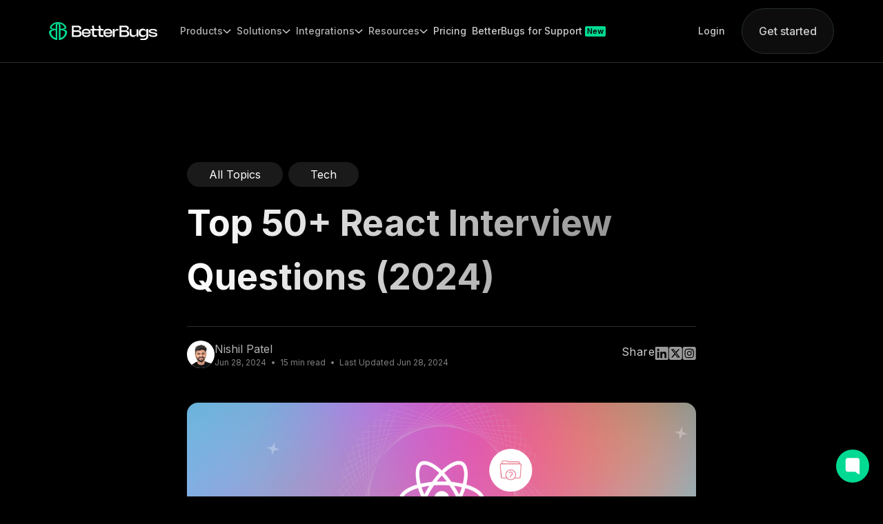

--- FILE ---
content_type: text/html; charset=utf-8
request_url: https://www.betterbugs.io/blog/react-interview-questions
body_size: 25329
content:
<!DOCTYPE html><html lang="en"><head><meta charSet="utf-8"/><meta name="viewport" content="width=device-width, initial-scale=1"/><link rel="preload" href="/_next/static/media/8888a3826f4a3af4-s.p.woff2" as="font" crossorigin="" type="font/woff2"/><link rel="preload" href="/_next/static/media/9e82d62334b205f4-s.p.woff2" as="font" crossorigin="" type="font/woff2"/><link rel="preload" href="/_next/static/media/b957ea75a84b6ea7-s.p.woff2" as="font" crossorigin="" type="font/woff2"/><link rel="preload" href="/_next/static/media/eafabf029ad39a43-s.p.woff2" as="font" crossorigin="" type="font/woff2"/><link rel="stylesheet" href="/_next/static/css/8bcf1d2cc304f6cc.css" data-precedence="next"/><link rel="stylesheet" href="/_next/static/css/efc9d4e5f597ab07.css" data-precedence="next"/><link rel="stylesheet" href="/_next/static/css/f44695fa112efad7.css" data-precedence="next"/><link rel="stylesheet" href="/_next/static/css/8a787166f3cf0085.css" data-precedence="next"/><link rel="preload" as="script" fetchPriority="low" href="/_next/static/chunks/webpack-eb1a232866a483d8.js"/><script src="/_next/static/chunks/8ef0cbf9-00d833a4ce9e4115.js" async=""></script><script src="/_next/static/chunks/fd9d1056-09f11cef2410b397.js" async=""></script><script src="/_next/static/chunks/7738-5eae7b1f1f8506d2.js" async=""></script><script src="/_next/static/chunks/main-app-9095f9c9a16f471e.js" async=""></script><script src="/_next/static/chunks/5b00199a-41e3eeb1d311f63d.js" async=""></script><script src="/_next/static/chunks/3daf8185-5f4c4a9ce2819bc5.js" async=""></script><script src="/_next/static/chunks/1cd00a93-6c5f3052d2d71781.js" async=""></script><script src="/_next/static/chunks/26925615-f02539dbe958bbd4.js" async=""></script><script src="/_next/static/chunks/5736-939137f309bb00cd.js" async=""></script><script src="/_next/static/chunks/3594-25492b320daad900.js" async=""></script><script src="/_next/static/chunks/231-bbfb703007b09964.js" async=""></script><script src="/_next/static/chunks/6648-19a9ef5c77f4ba89.js" async=""></script><script src="/_next/static/chunks/8626-cc6b91db57877f3f.js" async=""></script><script src="/_next/static/chunks/7840-14182e702cd18951.js" async=""></script><script src="/_next/static/chunks/6642-8535643a54f20e91.js" async=""></script><script src="/_next/static/chunks/7563-3039d6f0206ca5bf.js" async=""></script><script src="/_next/static/chunks/2996-8994bdba63efdc57.js" async=""></script><script src="/_next/static/chunks/7421-fb272ff82a04afd7.js" async=""></script><script src="/_next/static/chunks/app/layout-e46c9cf306ee53d0.js" async=""></script><script src="/_next/static/chunks/app/not-found-3864f3213068f4e8.js" async=""></script><script src="/_next/static/chunks/app/global-error-5a7f854d65d5f5be.js" async=""></script><link rel="preload" href="https://cdn.jsdelivr.net/npm/@betterbugs/web-sdk@0.0.29/recorder.js" as="script"/><link rel="preload" href="https://cdn.kiprotect.com/klaro/v0.7.22/klaro.js" as="script"/><link rel="preload" href="/klaro-config.js" as="script"/><meta name="google-site-verification" content="MdnRMoBETw7d7ltRJoXu8nAIg6ah5iUdVXpNp_fFGH8"/><link rel="alternate" href="https://www.betterbugs.io/"/><link href="/favicon.ico" rel="icon"/><meta property="og:locale" content="en_US"/><meta property="og:type" content="website"/><meta property="og:url" content="https://www.betterbugs.io/blog/react-interview-questions"/><link rel="canonical" href="https://www.betterbugs.io/blog/react-interview-questions"/><link rel="preconnect" href="https://fonts.googleapis.com"/><link rel="preconnect" href="https://fonts.gstatic.com"/><meta name="next-size-adjust"/><script type="text/javascript" async="">
                window.dataLayer = window.dataLayer || [];
window.gtag =
  window.gtag ||
  function () {
    window.dataLayer.push(arguments);
  };
                window.gtag('consent', 'default', {
          ad_storage: 'denied',
          analytics_storage: 'denied',
          ad_user_data: 'denied',
          ad_personalization: 'denied',
          wait_for_update: 500,
        });
                </script><script type="text/javascript" async="">(function(w,d,s,l,i){w[l]=w[l]||[];w[l].push({'gtm.start':
            new Date().getTime(),event:'gtm.js'});var f=d.getElementsByTagName(s)[0],
            j=d.createElement(s),dl=l!='dataLayer'?'&l='+l:'';j.async=true;j.src=
            'https://www.googletagmanager.com/gtm.js?id='+i+dl;f.parentNode.insertBefore(j,f);
            })(window,document,'script','dataLayer','GTM-K4CX85BZ');</script><script type="text/javascript" async="">!function(t,e){var o,n,p,r;e.__SV||(window.posthog=e,e._i=[],e.init=function(i,s,a){function g(t,e){var o=e.split(".");2==o.length&&(t=t[o[0]],e=o[1]),t[e]=function(){t.push([e].concat(Array.prototype.slice.call(arguments,0)))}}(p=t.createElement("script")).type="text/javascript",p.crossOrigin="anonymous",p.async=!0,p.src=s.api_host.replace(".i.posthog.com","-assets.i.posthog.com")+"/static/array.js",(r=t.getElementsByTagName("script")[0]).parentNode.insertBefore(p,r);var u=e;for(void 0!==a?u=e[a]=[]:a="posthog",u.people=u.people||[],u.toString=function(t){var e="posthog";return"posthog"!==a&&(e+="."+a),t||(e+=" (stub)"),e},u.people.toString=function(){return u.toString(1)+".people (stub)"},o="init capture register register_once register_for_session unregister unregister_for_session getFeatureFlag getFeatureFlagPayload isFeatureEnabled reloadFeatureFlags updateEarlyAccessFeatureEnrollment getEarlyAccessFeatures on onFeatureFlags onSessionId getSurveys getActiveMatchingSurveys renderSurvey canRenderSurvey getNextSurveyStep identify setPersonProperties group resetGroups setPersonPropertiesForFlags resetPersonPropertiesForFlags setGroupPropertiesForFlags resetGroupPropertiesForFlags reset get_distinct_id getGroups get_session_id get_session_replay_url alias set_config startSessionRecording stopSessionRecording sessionRecordingStarted captureException loadToolbar get_property getSessionProperty createPersonProfile opt_in_capturing opt_out_capturing has_opted_in_capturing has_opted_out_capturing clear_opt_in_out_capturing debug".split(" "),n=0;n<o.length;n++)g(u,o[n]);e._i.push([i,s,a])},e.__SV=1)}(document,window.posthog||[]);
              posthog.init('phc_xYtCmBrk75JInLps2CXtacor86AXe4goN6T3fNynOVb', {
                  api_host:'https://us.i.posthog.com',
                  person_profiles: 'identified_only' // or 'always' to create profiles for anonymous users as well
              })</script><script id="schema" type="application/ld+json">
        {
          "@context": "https://schema.org",
            "@type": "Organization",
            "name": "BetterBugs",
            "alternateName": "BetterBugs",
            "url": "https://www.betterbugs.io/",
            "logo": "https://www.betterbugs.io/images/bb-logo.svg",
            "sameAs": [
              "https://twitter.com/BetterBugs",
              "https://www.instagram.com/betterbugshq/",
              "https://www.linkedin.com/company/betterbugs/"
            ]
        }</script><script id="schema" type="application/ld+json">
        {
          "@context": "https://schema.org",
            "@type": "LocalBusiness",
            "name": "BetterBugs",
            "alternateName": "BetterBugs",
            "image": "",
            "@id": "",
            "url": "https://www.betterbugs.io/",
            "telephone": ""
        }</script><link href="https://fonts.googleapis.com/css2?family=Poppins:ital,wght@0,100;0,200;0,300;0,400;0,500;0,600;0,700;0,800;0,900;1,100;1,200;1,300;1,400;1,500;1,600;1,700;1,800;1,900&amp;display=swap" rel="stylesheet"/><script src="/_next/static/chunks/polyfills-78c92fac7aa8fdd8.js" noModule=""></script></head><body class="__className_9b9fd1"><!--$--><!--/$--><script src="/_next/static/chunks/webpack-eb1a232866a483d8.js" async=""></script><script>(self.__next_f=self.__next_f||[]).push([0]);self.__next_f.push([2,null])</script><script>self.__next_f.push([1,"1:HL[\"/_next/static/media/0484562807a97172-s.p.woff2\",\"font\",{\"crossOrigin\":\"\",\"type\":\"font/woff2\"}]\n2:HL[\"/_next/static/media/4c285fdca692ea22-s.p.woff2\",\"font\",{\"crossOrigin\":\"\",\"type\":\"font/woff2\"}]\n3:HL[\"/_next/static/media/6245472ced48d3be-s.p.woff2\",\"font\",{\"crossOrigin\":\"\",\"type\":\"font/woff2\"}]\n4:HL[\"/_next/static/media/7108afb8b1381ad1-s.p.woff2\",\"font\",{\"crossOrigin\":\"\",\"type\":\"font/woff2\"}]\n5:HL[\"/_next/static/media/7db6c35d839a711c-s.p.woff2\",\"font\",{\"crossOrigin\":\"\",\"type\":\"font/woff2\"}]\n6:HL[\"/_next/static/media/8888a3826f4a3af4-s.p.woff2\",\"font\",{\"crossOrigin\":\"\",\"type\":\"font/woff2\"}]\n7:HL[\"/_next/static/media/9e82d62334b205f4-s.p.woff2\",\"font\",{\"crossOrigin\":\"\",\"type\":\"font/woff2\"}]\n8:HL[\"/_next/static/media/b957ea75a84b6ea7-s.p.woff2\",\"font\",{\"crossOrigin\":\"\",\"type\":\"font/woff2\"}]\n9:HL[\"/_next/static/media/eafabf029ad39a43-s.p.woff2\",\"font\",{\"crossOrigin\":\"\",\"type\":\"font/woff2\"}]\na:HL[\"/_next/static/css/8bcf1d2cc304f6cc.css\",\"style\"]\nb:HL[\"/_next/static/css/efc9d4e5f597ab07.css\",\"style\"]\nc:HL[\"/_next/static/css/f44695fa112efad7.css\",\"style\"]\nd:HL[\"/_next/static/css/8a787166f3cf0085.css\",\"style\"]\n"])</script><script>self.__next_f.push([1,"e:I[95751,[],\"\"]\n11:I[39275,[],\"\"]\n13:I[61343,[],\"\"]\n14:I[52763,[\"9226\",\"static/chunks/5b00199a-41e3eeb1d311f63d.js\",\"6923\",\"static/chunks/3daf8185-5f4c4a9ce2819bc5.js\",\"9335\",\"static/chunks/1cd00a93-6c5f3052d2d71781.js\",\"9257\",\"static/chunks/26925615-f02539dbe958bbd4.js\",\"5736\",\"static/chunks/5736-939137f309bb00cd.js\",\"3594\",\"static/chunks/3594-25492b320daad900.js\",\"231\",\"static/chunks/231-bbfb703007b09964.js\",\"6648\",\"static/chunks/6648-19a9ef5c77f4ba89.js\",\"8626\",\"static/chunks/8626-cc6b91db57877f3f.js\",\"7840\",\"static/chunks/7840-14182e702cd18951.js\",\"6642\",\"static/chunks/6642-8535643a54f20e91.js\",\"7563\",\"static/chunks/7563-3039d6f0206ca5bf.js\",\"2996\",\"static/chunks/2996-8994bdba63efdc57.js\",\"7421\",\"static/chunks/7421-fb272ff82a04afd7.js\",\"3185\",\"static/chunks/app/layout-e46c9cf306ee53d0.js\"],\"default\"]\n15:I[70618,[\"9226\",\"static/chunks/5b00199a-41e3eeb1d311f63d.js\",\"6923\",\"static/chunks/3daf8185-5f4c4a9ce2819bc5.js\",\"9335\",\"static/chunks/1cd00a93-6c5f3052d2d71781.js\",\"5736\",\"static/chunks/5736-939137f309bb00cd.js\",\"3594\",\"static/chunks/3594-25492b320daad900.js\",\"231\",\"static/chunks/231-bbfb703007b09964.js\",\"6648\",\"static/chunks/6648-19a9ef5c77f4ba89.js\",\"7421\",\"static/chunks/7421-fb272ff82a04afd7.js\",\"9160\",\"static/chunks/app/not-found-3864f3213068f4e8.js\"],\"default\"]\n17:I[96314,[\"6470\",\"static/chunks/app/global-error-5a7f854d65d5f5be.js\"],\"default\"]\n12:[\"slug\",\"react-interview-questions\",\"d\"]\n18:[]\n"])</script><script>self.__next_f.push([1,"0:[[[\"$\",\"link\",\"0\",{\"rel\":\"stylesheet\",\"href\":\"/_next/static/css/8bcf1d2cc304f6cc.css\",\"precedence\":\"next\",\"crossOrigin\":\"$undefined\"}],[\"$\",\"link\",\"1\",{\"rel\":\"stylesheet\",\"href\":\"/_next/static/css/efc9d4e5f597ab07.css\",\"precedence\":\"next\",\"crossOrigin\":\"$undefined\"}],[\"$\",\"link\",\"2\",{\"rel\":\"stylesheet\",\"href\":\"/_next/static/css/f44695fa112efad7.css\",\"precedence\":\"next\",\"crossOrigin\":\"$undefined\"}],[\"$\",\"link\",\"3\",{\"rel\":\"stylesheet\",\"href\":\"/_next/static/css/8a787166f3cf0085.css\",\"precedence\":\"next\",\"crossOrigin\":\"$undefined\"}]],[\"$\",\"$Le\",null,{\"buildId\":\"zlzd8n5Wutzlzu7K5Pw21\",\"assetPrefix\":\"\",\"initialCanonicalUrl\":\"/blog/react-interview-questions\",\"initialTree\":[\"\",{\"children\":[\"blog\",{\"children\":[[\"slug\",\"react-interview-questions\",\"d\"],{\"children\":[\"__PAGE__\",{}]}]}]},\"$undefined\",\"$undefined\",true],\"initialSeedData\":[\"\",{\"children\":[\"blog\",{\"children\":[[\"slug\",\"react-interview-questions\",\"d\"],{\"children\":[\"__PAGE__\",{},[[\"$Lf\",\"$L10\"],null],null]},[\"$\",\"$L11\",null,{\"parallelRouterKey\":\"children\",\"segmentPath\":[\"children\",\"blog\",\"children\",\"$12\",\"children\"],\"error\":\"$undefined\",\"errorStyles\":\"$undefined\",\"errorScripts\":\"$undefined\",\"template\":[\"$\",\"$L13\",null,{}],\"templateStyles\":\"$undefined\",\"templateScripts\":\"$undefined\",\"notFound\":\"$undefined\",\"notFoundStyles\":\"$undefined\",\"styles\":null}],[[\"$\",\"div\",null,{\"className\":\"pt-12 2xl:pt-20 heroSection\",\"children\":[[\"$\",\"div\",null,{\"className\":\"md:container px-3 md:px-auto mx-auto relative\",\"children\":[[\"$\",\"div\",null,{\"children\":[[\"$\",\"div\",null,{\"className\":\"skeleton h-5 w-24 rounded-md\"}],[\"$\",\"div\",null,{\"className\":\"skeleton h-7 w-11/12 mt-4 rounded-md\"}],[\"$\",\"div\",null,{\"className\":\"skeleton h-7 w-3/5 mt-2.5 rounded-md\"}],[\"$\",\"div\",null,{\"className\":\"mt-7 flex flex-wrap md:justify-between items-center gap-4\",\"children\":[[\"$\",\"div\",null,{\"className\":\"flex items-center gap-3\",\"children\":[[\"$\",\"div\",null,{\"className\":\"skeleton h-7 w-7 rounded-full\"}],[\"$\",\"div\",null,{\"className\":\"skeleton h-5 w-20 rounded-md\"}],[\"$\",\"div\",null,{\"className\":\"skeleton h-5 w-20 rounded-md\"}],[\"$\",\"div\",null,{\"className\":\"skeleton h-5 w-20 rounded-md\"}]]}],[\"$\",\"div\",null,{\"className\":\"flex items-center gap-3\",\"children\":[[\"$\",\"div\",null,{\"className\":\"skeleton h-5 w-20 rounded-md\"}],[\"$\",\"div\",null,{\"className\":\"skeleton h-5 w-5 rounded-full\"}],[\"$\",\"div\",null,{\"className\":\"skeleton h-5 w-5 rounded-full\"}],[\"$\",\"div\",null,{\"className\":\"skeleton h-5 w-5 rounded-full\"}]]}]]}]]}],[\"$\",\"div\",null,{\"className\":\"pt-10\",\"children\":[[\"$\",\"div\",null,{\"className\":\"skeleton h-[290px] w-full rounded-md\"}],[\"$\",\"div\",null,{\"className\":\"py-7 md:py-16 md:w-3/5 mx-auto\",\"children\":[[\"$\",\"div\",null,{\"className\":\"skeleton h-5 w-full rounded-md\"}],[\"$\",\"div\",null,{\"className\":\"skeleton h-5 w-full mt-4 rounded-md\"}],[\"$\",\"div\",null,{\"className\":\"skeleton h-5 w-full mt-4 rounded-md\"}],[\"$\",\"div\",null,{\"className\":\"skeleton h-5 w-full mt-4 rounded-md\"}],[\"$\",\"div\",null,{\"className\":\"skeleton h-5 w-full mt-4 rounded-md\"}],[\"$\",\"div\",null,{\"className\":\"skeleton h-5 w-full mt-4 rounded-md\"}],[\"$\",\"div\",null,{\"className\":\"skeleton h-5 w-1/2 mt-4 rounded-md\"}]]}]]}]]}],[\"$\",\"div\",null,{\"className\":\"bg-[#0E1211]/30 py-7 md:py-16 mb-6 md:mb-12\",\"children\":[\"$\",\"div\",null,{\"className\":\"md:container px-3 md:px-auto \",\"children\":[\"$\",\"div\",null,{\"className\":\"md:w-3/5 mx-auto\",\"children\":[[\"$\",\"div\",null,{\"className\":\"skeleton h-5 w-24 rounded-md\"}],[\"$\",\"div\",null,{\"className\":\"skeleton h-5 w-3/4 mt-4 rounded-md\"}],[\"$\",\"div\",null,{\"className\":\"skeleton h-5 w-3/5 mt-4 rounded-md\"}],[\"$\",\"div\",null,{\"className\":\"skeleton h-5 w-22 mt-4 rounded-md\"}],[\"$\",\"div\",null,{\"className\":\"skeleton h-5 w-3/5 mt-4 rounded-md\"}],[\"$\",\"div\",null,{\"className\":\"skeleton h-5 w-1/2 mt-4 rounded-md\"}],[\"$\",\"div\",null,{\"className\":\"skeleton h-5 w-24 mt-4 rounded-md\"}]]}]}]}],[\"$\",\"div\",null,{\"className\":\"md:container px-3 md:px-auto mx-auto\",\"children\":[\"$\",\"div\",null,{\"className\":\"md:w-3/5 mx-auto\",\"children\":[[\"$\",\"div\",null,{\"className\":\"mb-6 md:mb-12\",\"children\":[[\"$\",\"div\",null,{\"className\":\"skeleton h-8 w-full rounded-md\"}],[\"$\",\"div\",null,{\"className\":\"skeleton h-8 w-68 mt-4 rounded-md\"}],[\"$\",\"div\",null,{\"className\":\"skeleton h-5 w-full mt-4 rounded-md\"}],[\"$\",\"div\",null,{\"className\":\"skeleton h-5 w-full mt-4 rounded-md\"}],[\"$\",\"div\",null,{\"className\":\"skeleton h-5 w-full mt-4 rounded-md\"}],[\"$\",\"div\",null,{\"className\":\"skeleton h-5 w-full mt-4 rounded-md\"}],[\"$\",\"div\",null,{\"className\":\"skeleton h-5 w-full mt-4 rounded-md\"}],[\"$\",\"div\",null,{\"className\":\"skeleton h-5 w-1/2 mt-4 rounded-md\"}]]}],[\"$\",\"div\",null,{\"className\":\"mb-6 md:mb-12\",\"children\":[[\"$\",\"div\",null,{\"className\":\"skeleton h-8 w-full rounded-md\"}],[\"$\",\"div\",null,{\"className\":\"skeleton h-8 w-68 mt-4 rounded-md\"}],[\"$\",\"div\",null,{\"className\":\"skeleton h-5 w-full mt-4 rounded-md\"}],[\"$\",\"div\",null,{\"className\":\"skeleton h-5 w-full mt-4 rounded-md\"}],[\"$\",\"div\",null,{\"className\":\"skeleton h-5 w-full mt-4 rounded-md\"}],[\"$\",\"div\",null,{\"className\":\"skeleton h-5 w-full mt-4 rounded-md\"}],[\"$\",\"div\",null,{\"className\":\"skeleton h-5 w-full mt-4 rounded-md\"}],[\"$\",\"div\",null,{\"className\":\"skeleton h-5 w-1/2 mt-4 rounded-md\"}]]}],[\"$\",\"div\",null,{\"className\":\"mb-6 md:mb-12\",\"children\":[[\"$\",\"div\",null,{\"className\":\"skeleton h-8 w-full rounded-md\"}],[\"$\",\"div\",null,{\"className\":\"skeleton h-8 w-68 mt-4 rounded-md\"}],[\"$\",\"div\",null,{\"className\":\"skeleton h-5 w-full mt-4 rounded-md\"}],[\"$\",\"div\",null,{\"className\":\"skeleton h-5 w-full mt-4 rounded-md\"}],[\"$\",\"div\",null,{\"className\":\"skeleton h-5 w-full mt-4 rounded-md\"}],[\"$\",\"div\",null,{\"className\":\"skeleton h-5 w-full mt-4 rounded-md\"}],[\"$\",\"div\",null,{\"className\":\"skeleton h-5 w-full mt-4 rounded-md\"}],[\"$\",\"div\",null,{\"className\":\"skeleton h-5 w-1/2 mt-4 rounded-md\"}]]}],[\"$\",\"div\",null,{\"children\":[[\"$\",\"div\",null,{\"className\":\"skeleton h-8 w-full rounded-md\"}],[\"$\",\"div\",null,{\"className\":\"skeleton h-8 w-68 mt-4 rounded-md\"}],[\"$\",\"div\",null,{\"className\":\"skeleton h-5 w-full mt-4 rounded-md\"}],[\"$\",\"div\",null,{\"className\":\"skeleton h-5 w-full mt-4 rounded-md\"}],[\"$\",\"div\",null,{\"className\":\"skeleton h-5 w-full mt-4 rounded-md\"}],[\"$\",\"div\",null,{\"className\":\"skeleton h-5 w-full mt-4 rounded-md\"}],[\"$\",\"div\",null,{\"className\":\"skeleton h-5 w-full mt-4 rounded-md\"}],[\"$\",\"div\",null,{\"className\":\"skeleton h-5 w-1/2 mt-4 rounded-md\"}]]}]]}]}]]}],[],[]]]},[\"$\",\"$L11\",null,{\"parallelRouterKey\":\"children\",\"segmentPath\":[\"children\",\"blog\",\"children\"],\"error\":\"$undefined\",\"errorStyles\":\"$undefined\",\"errorScripts\":\"$undefined\",\"template\":[\"$\",\"$L13\",null,{}],\"templateStyles\":\"$undefined\",\"templateScripts\":\"$undefined\",\"notFound\":\"$undefined\",\"notFoundStyles\":\"$undefined\",\"styles\":null}],[[\"$\",\"div\",null,{\"className\":\"py-9 md:pt-12 heroSection\",\"children\":[\"$\",\"div\",null,{\"className\":\"md:container px-3 md:px-auto mx-auto relative\",\"children\":[[\"$\",\"div\",null,{\"className\":\"skeleton h-4 w-24 rounded-md md:mt-11\"}],[\"$\",\"div\",null,{\"className\":\"skeleton h-7 w-80 md:w-96 rounded-md mt-5\"}],[\"$\",\"div\",null,{\"className\":\" flex justify-center items-center flex-col\",\"children\":[[\"$\",\"div\",null,{\"className\":\"mt-10 bg-white/5 md:h-3 rounded-2xl p-4 md:p-7 w-full\"}],[\"$\",\"div\",null,{\"className\":\"mt-10 bg-white/5 md:h-3 rounded-2xl p-4 md:p-3 md:w-[55%]\"}],[\"$\",\"div\",null,{\"className\":\"mt-10 bg-white/5 md:h-3 rounded-2xl p-4 md:p-7 md:w-[55%]\"}]]}],[\"$\",\"div\",null,{\"className\":\"flex justify-center md:gap-5 gap-3\",\"children\":[[\"$\",\"div\",null,{\"className\":\"mt-10 bg-white/5 md:h-2 rounded-2xl p-4 md:p-4 md:w-24\"}],[\"$\",\"div\",null,{\"className\":\"mt-10 bg-white/5 md:h-2 rounded-2xl p-4 md:p-4 md:w-24\"}],[\"$\",\"div\",null,{\"className\":\"mt-10 bg-white/5 md:h-2 rounded-2xl p-4 md:p-4 md:w-24\"}],[\"$\",\"div\",null,{\"className\":\"mt-10 bg-white/5 md:h-2 rounded-2xl p-4 md:p-4 md:w-24\"}],[\"$\",\"div\",null,{\"className\":\"mt-10 bg-white/5 md:h-2 rounded-2xl p-4 md:p-4 md:w-24\"}],[\"$\",\"div\",null,{\"className\":\"mt-10 bg-white/5 md:h-2 rounded-2xl p-4 md:p-4 md:w-24\"}],[\"$\",\"div\",null,{\"className\":\"mt-10 bg-white/5 md:h-2 rounded-2xl p-4 md:p-4 md:w-24\"}]]}],[\"$\",\"div\",null,{\"className\":\"\",\"children\":[[\"$\",\"div\",null,{\"className\":\"skeleton h-9 w-64 rounded-md mx-auto\"}],[\"$\",\"div\",null,{\"className\":\"pt-5 flex flex-wrap items-center justify-center gap-3\",\"children\":[[\"$\",\"div\",null,{\"className\":\"skeleton h-9 w-2/5 md:w-28 rounded-full\"}],[\"$\",\"div\",null,{\"className\":\"skeleton h-9 w-2/5 md:w-36 rounded-full\"}],[\"$\",\"div\",null,{\"className\":\"skeleton h-9 w-2/5 md:w-28 rounded-full\"}],[\"$\",\"div\",null,{\"className\":\"skeleton h-9 w-2/5 md:w-36 rounded-full\"}],[\"$\",\"div\",null,{\"className\":\"skeleton h-9 w-2/5 md:w-28 rounded-full\"}],[\"$\",\"div\",null,{\"className\":\"skeleton h-9 w-2/5 md:w-28 rounded-full\"}]]}],[\"$\",\"div\",null,{\"className\":\"flex flex-wrap gap-5 md:pt-9\",\"children\":[[\"$\",\"div\",\"skeleton-undefined-0\",{\"className\":\"w-full h-full md:w-[334px] md:h-[255px] lg:w-[306px] lg:h-[229px] xl:w-[360px] xl:h-[270px] 2xl:w-[445px] 2xl:h-[335px]\",\"children\":[\"$\",\"svg\",null,{\"aria-labelledby\":\"hsnby8-aria\",\"role\":\"img\",\"style\":{},\"width\":445,\"height\":335,\"viewBox\":\"0 0 445 335\",\"times\":6,\"className\":\"w-full h-full md:w-[334px] md:h-[255px] lg:w-[306px] lg:h-[229px] xl:w-[360px] xl:h-[270px] 2xl:w-[445px] 2xl:h-[335px]\",\"children\":[[\"$\",\"title\",null,{\"id\":\"hsnby8-aria\",\"children\":\"Loading...\"}],null,[\"$\",\"rect\",null,{\"role\":\"presentation\",\"x\":\"0\",\"y\":\"0\",\"width\":\"100%\",\"height\":\"100%\",\"clipPath\":\"url(#hsnby8-diff)\",\"style\":{\"fill\":\"url(#hsnby8-animated-diff)\"}}],[\"$\",\"defs\",null,{\"children\":[[\"$\",\"clipPath\",null,{\"id\":\"hsnby8-diff\",\"children\":[[\"$\",\"rect\",null,{\"x\":\"0\",\"y\":\"0\",\"rx\":\"10\",\"ry\":\"10\",\"width\":\"445\",\"height\":\"254\"}],[\"$\",\"rect\",null,{\"x\":\"0\",\"y\":\"264\",\"rx\":\"5\",\"ry\":\"5\",\"width\":\"371\",\"height\":\"18\"}],[\"$\",\"rect\",null,{\"x\":\"0\",\"y\":\"292\",\"rx\":\"5\",\"ry\":\"5\",\"width\":\"271\",\"height\":\"18\"}],[\"$\",\"rect\",null,{\"x\":\"0\",\"y\":\"320\",\"rx\":\"5\",\"ry\":\"5\",\"width\":\"171\",\"height\":\"16\"}]]}],[\"$\",\"linearGradient\",null,{\"id\":\"hsnby8-animated-diff\",\"gradientTransform\":\"translate(-2 0)\",\"children\":[[\"$\",\"stop\",null,{\"offset\":\"0%\",\"stopColor\":\"#ffffff0d\",\"stopOpacity\":1}],[\"$\",\"stop\",null,{\"offset\":\"50%\",\"stopColor\":\"#ffffff1a\",\"stopOpacity\":1}],[\"$\",\"stop\",null,{\"offset\":\"100%\",\"stopColor\":\"#ffffff0d\",\"stopOpacity\":1}],[\"$\",\"animateTransform\",null,{\"attributeName\":\"gradientTransform\",\"type\":\"translate\",\"values\":\"-2 0; 0 0; 2 0\",\"dur\":\"2s\",\"repeatCount\":\"indefinite\"}]]}]]}]]}]}],[\"$\",\"div\",\"skeleton-undefined-1\",{\"className\":\"w-full h-full md:w-[334px] md:h-[255px] lg:w-[306px] lg:h-[229px] xl:w-[360px] xl:h-[270px] 2xl:w-[445px] 2xl:h-[335px]\",\"children\":[\"$\",\"svg\",null,{\"aria-labelledby\":\"nnqd9na-aria\",\"role\":\"img\",\"style\":{},\"width\":445,\"height\":335,\"viewBox\":\"0 0 445 335\",\"times\":6,\"className\":\"w-full h-full md:w-[334px] md:h-[255px] lg:w-[306px] lg:h-[229px] xl:w-[360px] xl:h-[270px] 2xl:w-[445px] 2xl:h-[335px]\",\"children\":[[\"$\",\"title\",null,{\"id\":\"nnqd9na-aria\",\"children\":\"Loading...\"}],null,[\"$\",\"rect\",null,{\"role\":\"presentation\",\"x\":\"0\",\"y\":\"0\",\"width\":\"100%\",\"height\":\"100%\",\"clipPath\":\"url(#nnqd9na-diff)\",\"style\":{\"fill\":\"url(#nnqd9na-animated-diff)\"}}],[\"$\",\"defs\",null,{\"children\":[[\"$\",\"clipPath\",null,{\"id\":\"nnqd9na-diff\",\"children\":[[\"$\",\"rect\",null,{\"x\":\"0\",\"y\":\"0\",\"rx\":\"10\",\"ry\":\"10\",\"width\":\"445\",\"height\":\"254\"}],[\"$\",\"rect\",null,{\"x\":\"0\",\"y\":\"264\",\"rx\":\"5\",\"ry\":\"5\",\"width\":\"371\",\"height\":\"18\"}],[\"$\",\"rect\",null,{\"x\":\"0\",\"y\":\"292\",\"rx\":\"5\",\"ry\":\"5\",\"width\":\"271\",\"height\":\"18\"}],[\"$\",\"rect\",null,{\"x\":\"0\",\"y\":\"320\",\"rx\":\"5\",\"ry\":\"5\",\"width\":\"171\",\"height\":\"16\"}]]}],[\"$\",\"linearGradient\",null,{\"id\":\"nnqd9na-animated-diff\",\"gradientTransform\":\"translate(-2 0)\",\"children\":[[\"$\",\"stop\",null,{\"offset\":\"0%\",\"stopColor\":\"#ffffff0d\",\"stopOpacity\":1}],[\"$\",\"stop\",null,{\"offset\":\"50%\",\"stopColor\":\"#ffffff1a\",\"stopOpacity\":1}],[\"$\",\"stop\",null,{\"offset\":\"100%\",\"stopColor\":\"#ffffff0d\",\"stopOpacity\":1}],[\"$\",\"animateTransform\",null,{\"attributeName\":\"gradientTransform\",\"type\":\"translate\",\"values\":\"-2 0; 0 0; 2 0\",\"dur\":\"2s\",\"repeatCount\":\"indefinite\"}]]}]]}]]}]}],[\"$\",\"div\",\"skeleton-undefined-2\",{\"className\":\"w-full h-full md:w-[334px] md:h-[255px] lg:w-[306px] lg:h-[229px] xl:w-[360px] xl:h-[270px] 2xl:w-[445px] 2xl:h-[335px]\",\"children\":[\"$\",\"svg\",null,{\"aria-labelledby\":\"ssbdd3f-aria\",\"role\":\"img\",\"style\":{},\"width\":445,\"height\":335,\"viewBox\":\"0 0 445 335\",\"times\":6,\"className\":\"w-full h-full md:w-[334px] md:h-[255px] lg:w-[306px] lg:h-[229px] xl:w-[360px] xl:h-[270px] 2xl:w-[445px] 2xl:h-[335px]\",\"children\":[[\"$\",\"title\",null,{\"id\":\"ssbdd3f-aria\",\"children\":\"Loading...\"}],null,[\"$\",\"rect\",null,{\"role\":\"presentation\",\"x\":\"0\",\"y\":\"0\",\"width\":\"100%\",\"height\":\"100%\",\"clipPath\":\"url(#ssbdd3f-diff)\",\"style\":{\"fill\":\"url(#ssbdd3f-animated-diff)\"}}],[\"$\",\"defs\",null,{\"children\":[[\"$\",\"clipPath\",null,{\"id\":\"ssbdd3f-diff\",\"children\":[[\"$\",\"rect\",null,{\"x\":\"0\",\"y\":\"0\",\"rx\":\"10\",\"ry\":\"10\",\"width\":\"445\",\"height\":\"254\"}],[\"$\",\"rect\",null,{\"x\":\"0\",\"y\":\"264\",\"rx\":\"5\",\"ry\":\"5\",\"width\":\"371\",\"height\":\"18\"}],[\"$\",\"rect\",null,{\"x\":\"0\",\"y\":\"292\",\"rx\":\"5\",\"ry\":\"5\",\"width\":\"271\",\"height\":\"18\"}],[\"$\",\"rect\",null,{\"x\":\"0\",\"y\":\"320\",\"rx\":\"5\",\"ry\":\"5\",\"width\":\"171\",\"height\":\"16\"}]]}],[\"$\",\"linearGradient\",null,{\"id\":\"ssbdd3f-animated-diff\",\"gradientTransform\":\"translate(-2 0)\",\"children\":[[\"$\",\"stop\",null,{\"offset\":\"0%\",\"stopColor\":\"#ffffff0d\",\"stopOpacity\":1}],[\"$\",\"stop\",null,{\"offset\":\"50%\",\"stopColor\":\"#ffffff1a\",\"stopOpacity\":1}],[\"$\",\"stop\",null,{\"offset\":\"100%\",\"stopColor\":\"#ffffff0d\",\"stopOpacity\":1}],[\"$\",\"animateTransform\",null,{\"attributeName\":\"gradientTransform\",\"type\":\"translate\",\"values\":\"-2 0; 0 0; 2 0\",\"dur\":\"2s\",\"repeatCount\":\"indefinite\"}]]}]]}]]}]}],[\"$\",\"div\",\"skeleton-undefined-3\",{\"className\":\"w-full h-full md:w-[334px] md:h-[255px] lg:w-[306px] lg:h-[229px] xl:w-[360px] xl:h-[270px] 2xl:w-[445px] 2xl:h-[335px]\",\"children\":[\"$\",\"svg\",null,{\"aria-labelledby\":\"ynpr5bp-aria\",\"role\":\"img\",\"style\":{},\"width\":445,\"height\":335,\"viewBox\":\"0 0 445 335\",\"times\":6,\"className\":\"w-full h-full md:w-[334px] md:h-[255px] lg:w-[306px] lg:h-[229px] xl:w-[360px] xl:h-[270px] 2xl:w-[445px] 2xl:h-[335px]\",\"children\":[[\"$\",\"title\",null,{\"id\":\"ynpr5bp-aria\",\"children\":\"Loading...\"}],null,[\"$\",\"rect\",null,{\"role\":\"presentation\",\"x\":\"0\",\"y\":\"0\",\"width\":\"100%\",\"height\":\"100%\",\"clipPath\":\"url(#ynpr5bp-diff)\",\"style\":{\"fill\":\"url(#ynpr5bp-animated-diff)\"}}],[\"$\",\"defs\",null,{\"children\":[[\"$\",\"clipPath\",null,{\"id\":\"ynpr5bp-diff\",\"children\":[[\"$\",\"rect\",null,{\"x\":\"0\",\"y\":\"0\",\"rx\":\"10\",\"ry\":\"10\",\"width\":\"445\",\"height\":\"254\"}],[\"$\",\"rect\",null,{\"x\":\"0\",\"y\":\"264\",\"rx\":\"5\",\"ry\":\"5\",\"width\":\"371\",\"height\":\"18\"}],[\"$\",\"rect\",null,{\"x\":\"0\",\"y\":\"292\",\"rx\":\"5\",\"ry\":\"5\",\"width\":\"271\",\"height\":\"18\"}],[\"$\",\"rect\",null,{\"x\":\"0\",\"y\":\"320\",\"rx\":\"5\",\"ry\":\"5\",\"width\":\"171\",\"height\":\"16\"}]]}],[\"$\",\"linearGradient\",null,{\"id\":\"ynpr5bp-animated-diff\",\"gradientTransform\":\"translate(-2 0)\",\"children\":[[\"$\",\"stop\",null,{\"offset\":\"0%\",\"stopColor\":\"#ffffff0d\",\"stopOpacity\":1}],[\"$\",\"stop\",null,{\"offset\":\"50%\",\"stopColor\":\"#ffffff1a\",\"stopOpacity\":1}],[\"$\",\"stop\",null,{\"offset\":\"100%\",\"stopColor\":\"#ffffff0d\",\"stopOpacity\":1}],[\"$\",\"animateTransform\",null,{\"attributeName\":\"gradientTransform\",\"type\":\"translate\",\"values\":\"-2 0; 0 0; 2 0\",\"dur\":\"2s\",\"repeatCount\":\"indefinite\"}]]}]]}]]}]}],[\"$\",\"div\",\"skeleton-undefined-4\",{\"className\":\"w-full h-full md:w-[334px] md:h-[255px] lg:w-[306px] lg:h-[229px] xl:w-[360px] xl:h-[270px] 2xl:w-[445px] 2xl:h-[335px]\",\"children\":[\"$\",\"svg\",null,{\"aria-labelledby\":\"yzn2rm-aria\",\"role\":\"img\",\"style\":{},\"width\":445,\"height\":335,\"viewBox\":\"0 0 445 335\",\"times\":6,\"className\":\"w-full h-full md:w-[334px] md:h-[255px] lg:w-[306px] lg:h-[229px] xl:w-[360px] xl:h-[270px] 2xl:w-[445px] 2xl:h-[335px]\",\"children\":[[\"$\",\"title\",null,{\"id\":\"yzn2rm-aria\",\"children\":\"Loading...\"}],null,[\"$\",\"rect\",null,{\"role\":\"presentation\",\"x\":\"0\",\"y\":\"0\",\"width\":\"100%\",\"height\":\"100%\",\"clipPath\":\"url(#yzn2rm-diff)\",\"style\":{\"fill\":\"url(#yzn2rm-animated-diff)\"}}],[\"$\",\"defs\",null,{\"children\":[[\"$\",\"clipPath\",null,{\"id\":\"yzn2rm-diff\",\"children\":[[\"$\",\"rect\",null,{\"x\":\"0\",\"y\":\"0\",\"rx\":\"10\",\"ry\":\"10\",\"width\":\"445\",\"height\":\"254\"}],[\"$\",\"rect\",null,{\"x\":\"0\",\"y\":\"264\",\"rx\":\"5\",\"ry\":\"5\",\"width\":\"371\",\"height\":\"18\"}],[\"$\",\"rect\",null,{\"x\":\"0\",\"y\":\"292\",\"rx\":\"5\",\"ry\":\"5\",\"width\":\"271\",\"height\":\"18\"}],[\"$\",\"rect\",null,{\"x\":\"0\",\"y\":\"320\",\"rx\":\"5\",\"ry\":\"5\",\"width\":\"171\",\"height\":\"16\"}]]}],[\"$\",\"linearGradient\",null,{\"id\":\"yzn2rm-animated-diff\",\"gradientTransform\":\"translate(-2 0)\",\"children\":[[\"$\",\"stop\",null,{\"offset\":\"0%\",\"stopColor\":\"#ffffff0d\",\"stopOpacity\":1}],[\"$\",\"stop\",null,{\"offset\":\"50%\",\"stopColor\":\"#ffffff1a\",\"stopOpacity\":1}],[\"$\",\"stop\",null,{\"offset\":\"100%\",\"stopColor\":\"#ffffff0d\",\"stopOpacity\":1}],[\"$\",\"animateTransform\",null,{\"attributeName\":\"gradientTransform\",\"type\":\"translate\",\"values\":\"-2 0; 0 0; 2 0\",\"dur\":\"2s\",\"repeatCount\":\"indefinite\"}]]}]]}]]}]}],[\"$\",\"div\",\"skeleton-undefined-5\",{\"className\":\"w-full h-full md:w-[334px] md:h-[255px] lg:w-[306px] lg:h-[229px] xl:w-[360px] xl:h-[270px] 2xl:w-[445px] 2xl:h-[335px]\",\"children\":[\"$\",\"svg\",null,{\"aria-labelledby\":\"38o6r0d-aria\",\"role\":\"img\",\"style\":{},\"width\":445,\"height\":335,\"viewBox\":\"0 0 445 335\",\"times\":6,\"className\":\"w-full h-full md:w-[334px] md:h-[255px] lg:w-[306px] lg:h-[229px] xl:w-[360px] xl:h-[270px] 2xl:w-[445px] 2xl:h-[335px]\",\"children\":[[\"$\",\"title\",null,{\"id\":\"38o6r0d-aria\",\"children\":\"Loading...\"}],null,[\"$\",\"rect\",null,{\"role\":\"presentation\",\"x\":\"0\",\"y\":\"0\",\"width\":\"100%\",\"height\":\"100%\",\"clipPath\":\"url(#38o6r0d-diff)\",\"style\":{\"fill\":\"url(#38o6r0d-animated-diff)\"}}],[\"$\",\"defs\",null,{\"children\":[[\"$\",\"clipPath\",null,{\"id\":\"38o6r0d-diff\",\"children\":[[\"$\",\"rect\",null,{\"x\":\"0\",\"y\":\"0\",\"rx\":\"10\",\"ry\":\"10\",\"width\":\"445\",\"height\":\"254\"}],[\"$\",\"rect\",null,{\"x\":\"0\",\"y\":\"264\",\"rx\":\"5\",\"ry\":\"5\",\"width\":\"371\",\"height\":\"18\"}],[\"$\",\"rect\",null,{\"x\":\"0\",\"y\":\"292\",\"rx\":\"5\",\"ry\":\"5\",\"width\":\"271\",\"height\":\"18\"}],[\"$\",\"rect\",null,{\"x\":\"0\",\"y\":\"320\",\"rx\":\"5\",\"ry\":\"5\",\"width\":\"171\",\"height\":\"16\"}]]}],[\"$\",\"linearGradient\",null,{\"id\":\"38o6r0d-animated-diff\",\"gradientTransform\":\"translate(-2 0)\",\"children\":[[\"$\",\"stop\",null,{\"offset\":\"0%\",\"stopColor\":\"#ffffff0d\",\"stopOpacity\":1}],[\"$\",\"stop\",null,{\"offset\":\"50%\",\"stopColor\":\"#ffffff1a\",\"stopOpacity\":1}],[\"$\",\"stop\",null,{\"offset\":\"100%\",\"stopColor\":\"#ffffff0d\",\"stopOpacity\":1}],[\"$\",\"animateTransform\",null,{\"attributeName\":\"gradientTransform\",\"type\":\"translate\",\"values\":\"-2 0; 0 0; 2 0\",\"dur\":\"2s\",\"repeatCount\":\"indefinite\"}]]}]]}]]}]}]]}]]}],[\"$\",\"div\",null,{\"className\":\"flex justify-center pt-7 mt-5\",\"children\":[\"$\",\"div\",null,{\"className\":\"skeleton h-10 w-44 rounded-full\"}]}]]}]}],[],[]]]},[[\"$\",\"$L14\",null,{\"children\":[\"$\",\"$L11\",null,{\"parallelRouterKey\":\"children\",\"segmentPath\":[\"children\"],\"error\":\"$undefined\",\"errorStyles\":\"$undefined\",\"errorScripts\":\"$undefined\",\"template\":[\"$\",\"$L13\",null,{}],\"templateStyles\":\"$undefined\",\"templateScripts\":\"$undefined\",\"notFound\":[\"$\",\"$L15\",null,{}],\"notFoundStyles\":[[\"$\",\"link\",\"0\",{\"rel\":\"stylesheet\",\"href\":\"/_next/static/css/0fcea3a928fc71b5.css\",\"precedence\":\"next\",\"crossOrigin\":\"$undefined\"}]],\"styles\":null}],\"params\":{}}],null],null],\"couldBeIntercepted\":false,\"initialHead\":[false,\"$L16\"],\"globalErrorComponent\":\"$17\",\"missingSlots\":\"$W18\"}]]\n"])</script><script>self.__next_f.push([1,"16:[[\"$\",\"meta\",\"0\",{\"name\":\"viewport\",\"content\":\"width=device-width, initial-scale=1\"}],[\"$\",\"meta\",\"1\",{\"charSet\":\"utf-8\"}],[\"$\",\"meta\",\"2\",{\"name\":\"next-size-adjust\"}]]\nf:null\n"])</script><script>self.__next_f.push([1,"19:I[73342,[\"9226\",\"static/chunks/5b00199a-41e3eeb1d311f63d.js\",\"6923\",\"static/chunks/3daf8185-5f4c4a9ce2819bc5.js\",\"9335\",\"static/chunks/1cd00a93-6c5f3052d2d71781.js\",\"9257\",\"static/chunks/26925615-f02539dbe958bbd4.js\",\"5736\",\"static/chunks/5736-939137f309bb00cd.js\",\"3594\",\"static/chunks/3594-25492b320daad900.js\",\"231\",\"static/chunks/231-bbfb703007b09964.js\",\"6648\",\"static/chunks/6648-19a9ef5c77f4ba89.js\",\"8626\",\"static/chunks/8626-cc6b91db57877f3f.js\",\"9343\",\"static/chunks/9343-1a633d413cf11e6c.js\",\"7840\",\"static/chunks/7840-14182e702cd18951.js\",\"6642\",\"static/chunks/6642-8535643a54f20e91.js\",\"2280\",\"static/chunks/2280-3254149f42ca40b1.js\",\"7421\",\"static/chunks/7421-fb272ff82a04afd7.js\",\"246\",\"static/chunks/246-3b42bf4950252a6f.js\",\"308\",\"static/chunks/app/blog/%5Bslug%5D/page-ae569f4d6f8473a3.js\"],\"default\"]\n1a:Tcfb4,"])</script><script>self.__next_f.push([1,"\u003cdiv class=\"raw-html-embed\"\u003e\u003ch2 id=\"1\"\u003eIntroduction\u003c/h2\u003e\u003c/div\u003e\u003cp\u003eReact’s popularity is off the charts! It's no surprise that React skills are highly sought after. A Statista \u003ca href=\"https://www.statista.com/statistics/1124699/worldwide-developer-survey-most-used-frameworks-web/#:~:text=js%20to%20become%20the%20most,js.\"\u003ereport\u003c/a\u003e puts React on the second rank (as of 2023) in the list of most used frameworks by developers, globally, with a market share of a whopping 40.58 %. The demand for React developers is steady and it’s not gonna halt, at least for a good number of years.\u003c/p\u003e\u003cp\u003eThis article covers the top 50+ React interview questions you’ll most likely come across while appearing for your interviews. It covers everything, from basic to advanced level questions, for you to absolutely blaze through your interview sessions. \u0026nbsp;\u003c/p\u003e\u003cdiv class=\"raw-html-embed\"\u003e\u003ch2 id=\"2\"\u003eBeginner Level Questions\u003c/h2\u003e\u003c/div\u003e\u003ch3\u003e1 - What is React?\u003c/h3\u003e\u003cp\u003eReact is an open-source JS library used for building user interfaces. It’s based on using reusable components to create front-facing UIs. This approach of using components helps break down complex UI elements into small reusable functions. They act as small building blocks and are very similar to using Lego bricks to create very complex UIs that are easy to scale and maintain. React is also used to develop mobile apps using React Native.\u003c/p\u003e\u003ch3\u003e2 - What are the top features of React?\u003c/h3\u003e\u003cp\u003eReact offers many features that make it a powerful tool to build all kinds of websites and apps.\u003c/p\u003e\u003cp\u003eHere are some noteworthy features of React:\u003c/p\u003e\u003cul\u003e\u003cli\u003e\u003cstrong\u003eComponents\u003c/strong\u003e — React apps are built using modular and reusable components. These are nothing but small functions. These functions encapsulate the UI functions and something called the state. They work on the principle of separation of concerns, making code much more organized and maintainable.\u003c/li\u003e\u003cli\u003e\u003cstrong\u003eJSX\u003c/strong\u003e — JSX stands for JavaScript Syntax Extension. It allows you to include HTML right inside your code and is very similar to adding HTML-like code using JS functions. This makes it much easier to write UI elements code in the form of JS reusable components.\u003c/li\u003e\u003cli\u003e\u003cstrong\u003eVirtual DOM\u003c/strong\u003e — a virtual DOM is an in-memory representation of the real DOM. React creates the exact blueprint of the real DOM and manipulates it only when necessary. This allows React to run efficient UI re-renders with updated content.\u003c/li\u003e\u003cli\u003e\u003cstrong\u003eUnidirectional data flow\u003c/strong\u003e — the data in React apps flows from the parents to the child components. This drip of one-way or unidirectional data (stored as a state) flow occurs through props (properties). This flow only occurs from a higher to a lower state, making the data flow unidirectional, hence the name. This makes your application’s state easier to manage.\u003c/li\u003e\u003cli\u003e\u003cstrong\u003eDeclarative\u003c/strong\u003e — React uses a declarative approach, which means you describe what your UI should look like for a given state. Instead of writing code to manipulate the DOM directly (imperative), you tell React the desired outcome, and React handles the \"how\" of making those changes.\u003c/li\u003e\u003c/ul\u003e\u003ch3\u003e3 - What is a “state” in React?\u003c/h3\u003e\u003cp\u003estate helps manage data across a React app. It's the space where the fetched data—typically from an API—lives or gets stored. This data is then communicated to the UI elements as per the internal code logic.\u003c/p\u003e\u003cp\u003eHere are some features of the React state:\u003c/p\u003e\u003cul\u003e\u003cli\u003eHolds data specific to that component that can change over time.\u003c/li\u003e\u003cli\u003eMutable and can be updated with code logic.\u003c/li\u003e\u003cli\u003eTriggers a component re-render whenever it changes.\u003c/li\u003e\u003cli\u003eUsed for data that reflects the component's internal state or user interaction.\u003c/li\u003e\u003cli\u003eFunctional components can manage state using React Hooks (since React 16.8).\u003c/li\u003e\u003c/ul\u003e\u003ch3\u003e4 - What are “props” in React?\u003c/h3\u003e\u003cp\u003e\u003cstrong\u003eprops\u003c/strong\u003e are short forms for properties. It’s a naming convention generally used by React developers to denote properties. Just like the state, props are also a fundamental concept in React. Here’s what React props typically mean and are used for:\u003c/p\u003e\u003cul\u003e\u003cli\u003eWay to pass data down from parent components to child components.\u003c/li\u003e\u003cli\u003eRead-only within the lower level (or the receiving) child component.\u003c/li\u003e\u003cli\u003eUnlike states, props are immutable and cannot be modified by the child component.\u003c/li\u003e\u003cli\u003eUsed for configuring a component or providing external data.\u003c/li\u003e\u003cli\u003eCan be used with both functional and class-based components.\u003c/li\u003e\u003c/ul\u003e\u003cp\u003e\u003cstrong\u003eHere’s the basic syntax for using props in React:\u003c/strong\u003e\u003c/p\u003e\u003cpre\u003e\u003ccode class=\"language-plaintext\"\u003eimport React from 'react';\r\n\r\nfunction UserCard(props) {\r\n  return (\r\n    \u0026lt;\u0026gt;\r\n      \u0026lt;h1\u0026gt;{props.name}\u0026lt;/h1\u0026gt;\r\n      \u0026lt;p\u0026gt;{props.email}\u0026lt;/p\u0026gt;\r\n    \u0026lt;/\u0026gt;\r\n  );\r\n}\r\n\r\nexport default UserCard;\u003c/code\u003e\u003c/pre\u003e\u003ch3\u003e5 - What are SPAs?\u003c/h3\u003e\u003cp\u003e\u003cstrong\u003eSPA\u003c/strong\u003e stands for Single-Page Application. They are web apps that load a single HTML page in the browser and dynamically update the content as the user interacts with it. Unlike traditional web apps that reload the entire page for each navigation, SPAs use JS functions to fetch data from the respective server with API calls or using the app state. This data updates the DOM without full page reloads, making the app extremely fast and snappy to use.\u003c/p\u003e\u003cp\u003e\u003cstrong\u003eAlso Read\u003c/strong\u003e: \u003ca href=\"https://www.betterbugs.io/blog/top-chrome-extensions-for-web-developers\"\u003eTop 20 Chrome Extensions for Web Developers\u003c/a\u003e\u003c/p\u003e\u003ch3\u003e6 - How does React’s definition fit with SPAs?\u003c/h3\u003e\u003cp\u003eReact is built on the principle of re-usability. It provides building blocks and flexibility to create dynamic and interactive UI elements. These perfectly fit the core aspects of a Single-Page Application. Here’s how:\u003c/p\u003e\u003cul\u003e\u003cli\u003eReact's component-based structure and focus on UI updates make it perfect for creating interactive elements of a SPA.\u003c/li\u003e\u003cli\u003eThe virtual DOM ensures efficient updates to the real DOM, improving the performance of the SPAs.\u003c/li\u003e\u003cli\u003ePopular libraries like React Router are specially developed to handle routing and navigation within a React SPA, making it easy to create latency-free apps with crisp navigation and blazing load speeds.\u003c/li\u003e\u003c/ul\u003e\u003ch3\u003e7 - What are React Hooks?\u003c/h3\u003e\u003cp\u003eReact hooks are pre-defined functions that allow you to manipulate React state and other features directly from functional components. They were first introduced in React 16.8. The prior versions used class components for state management and lifecycle methods. Hooks are very popular due to their easy-to-use syntax with less boilerplate code.\u003c/p\u003e\u003cdiv class=\"raw-html-embed\"\u003e\u003cdiv class=\"ctaBtn\"\u003e \n\u003ch2\u003eCapture Front-end Issues with Console Logs\n\u003c/h2\u003e\n\u003ca target=\"_blank\" href=\"https://chrome.google.com/webstore/detail/betterbugs-a-fresh-approa/mdljmlgokccncglfobogbfjgcijldnaj\"\u003e \u003cbutton\u003eDownload BetterBugs\u003c/button\u003e \u003c/a\u003e\n\u003c/div\u003e\u003c/div\u003e\u003ch3\u003e8 - What are some features of React Hooks?\u003c/h3\u003e\u003cp\u003eHere are some important features of React Hooks:\u003c/p\u003e\u003cul\u003e\u003cli\u003eReact Hooks like \u003cstrong\u003euseState\u003c/strong\u003e allows you to manage state within functional components.\u003c/li\u003e\u003cli\u003eHooks promote code reusability.\u003c/li\u003e\u003cli\u003eEnables you to create custom hooks to create reusable functions to include custom logic for state manipulation.\u003c/li\u003e\u003cli\u003eUsing hooks with functional components makes react code much more readable and easier to handle compared to class components with complex state management syntax and logic.\u003c/li\u003e\u003c/ul\u003e\u003cp\u003e\u003cstrong\u003eHere’s an example of the modifying state using the useState React Hook:\u003c/strong\u003e\u003c/p\u003e\u003cpre\u003e\u003ccode class=\"language-plaintext\"\u003eimport React, { useState } from 'react';\r\n\r\nfunction Counter() {\r\n  const [count, setCount] = useState(0);\r\n  const handleClick = () =\u0026gt; setCount(count + 1);\r\n  return (\r\n    \u0026lt;\u0026gt;\r\n      \u0026lt;p\u0026gt;Count: {count}\u0026lt;/p\u0026gt;\r\n      \u0026lt;button onClick={handleClick}\u0026gt;Increase\u0026lt;/button\u0026gt;\r\n    \u0026lt;/\u0026gt;\r\n  );\r\n}\r\nexport default Counter;\u003c/code\u003e\u003c/pre\u003e\u003ch3\u003e9 - Explain the concept of virtual DOM in React.\u003c/h3\u003e\u003cp\u003eThe Document Object Model (\u003cstrong\u003eDOM\u003c/strong\u003e) is a tree structure that represents a web page's content. It allows browsers to render and manipulate the page. While DOM manipulation offers interactivity, it can be slow, especially for frequent updates or complex UIs.\u003c/p\u003e\u003cp\u003eReact's virtual DOM acts as an in-memory representation of the real DOM. It's like a lightweight copy built entirely with JS objects. This virtual DOM mirrors the real DOM's structure but is much faster to modify.\u003c/p\u003e\u003cp\u003eHere's how it benefits React:\u003c/p\u003e\u003cul\u003e\u003cli\u003e\u003cstrong\u003eEfficient updates\u003c/strong\u003e — \u0026nbsp;when your React component's state changes, React updates the virtual DOM first. Then, it calculates the minimal differences between the old and new virtual DOM.\u003c/li\u003e\u003cli\u003e\u003cstrong\u003eFaster Performance\u003c/strong\u003e — instead of directly updating the real DOM, React applies only the necessary changes, significantly improving performance.\u003c/li\u003e\u003c/ul\u003e\u003ch3\u003e10 - What are \"keys\" in React?\u003c/h3\u003e\u003cp\u003e\u003cstrong\u003eKeys\u003c/strong\u003e in React are special string identifiers (\u003cstrong\u003eattributes\u003c/strong\u003e). They are assigned to elements within the lists of items being rendered and serve as a unique identifier for each item in the list. This helps React optimize UI updates and re-rendering. React uses these unique keys to figure out what elements to manipulate, leaving the other elements untouched.\u003c/p\u003e\u003cdiv class=\"raw-html-embed\"\u003e\u003cdiv class=\"ctaBtn\"\u003e \n\u003ch2\u003eFacing React Errors? Report Them, Super-fast\n\u003c/h2\u003e\n\u003ca target=\"_blank\" href=\"https://chrome.google.com/webstore/detail/betterbugs-a-fresh-approa/mdljmlgokccncglfobogbfjgcijldnaj\"\u003e \u003cbutton\u003eDownload BetterBugs\u003c/button\u003e \u003c/a\u003e\n\u003c/div\u003e\u003c/div\u003e\u003ch3\u003e11 - Why are \"keys\" important?\u003c/h3\u003e\u003cp\u003eHere are some reasons that make \"\u003cstrong\u003ekeys\u003c/strong\u003e\" extremely important:\u003c/p\u003e\u003cul\u003e\u003cli\u003eKeys help in optimizing updates using virtual DOM. This significantly improves app performance. When the data in your list changes (items added, removed, or reordered), React uses keys to determine which specific items need to be updated, added, or removed in the DOM. This avoids unnecessary re-renders of the entire list.\u003c/li\u003e\u003cli\u003eThey provide a stable identity for components within the list. This is particularly important when using components to represent list items. This ensures that React associates the correct component with the suitable data item throughout its lifecycle.\u003c/li\u003e\u003c/ul\u003e\u003ch3\u003e12 - What are events in React?\u003c/h3\u003e\u003cp\u003e\u003cstrong\u003eEvents \u003c/strong\u003ein React represent user interactions with the UI components. These can be clicks, form submissions, key presses, or any action that triggers a response in the app. React uses a declarative approach to handle events to easily manage interactivity.\u003c/p\u003e\u003ch3\u003e13 - How do you handle React events?\u003c/h3\u003e\u003cp\u003eThere are two important ways to handle events in React:\u003c/p\u003e\u003cp\u003e\u003cstrong\u003eUsing event handlers:\u003c/strong\u003e\u003c/p\u003e\u003cul\u003e\u003cli\u003eThey are functions that define what happens when a specific event occurs.\u003c/li\u003e\u003cli\u003eTypically attached to JSX elements using \u003cstrong\u003ecamelCase \u003c/strong\u003eevent names (e.g., \u003cstrong\u003eonClick \u003c/strong\u003efor clicks).\u003c/li\u003e\u003cli\u003eWhen the event occurs, the event handler function is executed, and you can write logic to update the component's state or perform custom actions.\u003c/li\u003e\u003c/ul\u003e\u003cp\u003e\u003cstrong\u003eSynthetic events:\u003c/strong\u003e\u003c/p\u003e\u003cul\u003e\u003cli\u003eSynthetic events are cross-browser-compatible abstractions.\u003c/li\u003e\u003cli\u003eThey are used in place of native browser events to run custom logic.\u003c/li\u003e\u003cli\u003eThey ensure consistent behavior across different browsers.\u003c/li\u003e\u003cli\u003eWith synthetic events, the event handler function receives an event object as an argument, with details about the event like the type of event and any additional data.\u003c/li\u003e\u003c/ul\u003e\u003cp\u003eHere’s an example that shows how to handle button clicks in React using the \u003cstrong\u003eonClick\u003c/strong\u003e event handler:\u003c/p\u003e\u003cpre\u003e\u003ccode class=\"language-plaintext\"\u003eimport React, { useState } from 'react';\r\n\r\nfunction ButtonClick() {\r\n  const [msg, setMsg] = useState(\"\");\r\n\r\n  const handleClick = () =\u0026gt; {\r\n    setMsg(\"Button Clicked!\");\r\n  };\r\n\r\n  return (\r\n    \u0026lt;div\u0026gt;\r\n      \u0026lt;button onClick={handleClick}\u0026gt;Click Here!\u0026lt;/button\u0026gt;\r\n      \u0026lt;p\u0026gt;{msg}\u0026lt;/p\u0026gt;\r\n    \u0026lt;/div\u0026gt;\r\n  );\r\n}\r\n\r\nexport default ButtonClick;\u003c/code\u003e\u003c/pre\u003e\u003ch3\u003e14 - How do you fetch data in React apps?\u003c/h3\u003e\u003cp\u003eHere are some ways to fetch data in React apps:\u003c/p\u003e\u003cul\u003e\u003cli\u003e\u003cstrong\u003eFetch API\u003c/strong\u003e — It's a built-in browser API to manage HTTP requests and a native way to get server data. With the \u003cstrong\u003efetch()\u003c/strong\u003e function, you can send requests to servers and also retrieve data. React functional components typically use the \u003cstrong\u003euseEffect()\u003c/strong\u003e hook to manage the data fetching process and update the component state with the fetched data.\u003c/li\u003e\u003cli\u003e\u003cstrong\u003eThird-party libraries\u003c/strong\u003e — Libraries like \u003cstrong\u003eAxios \u003c/strong\u003eand \u003cstrong\u003eSWR \u003c/strong\u003eare popular choices for data fetching in React apps. They often use a promise-based approach and offer features like automatic JSON parsing, interceptors for error handling, cancellation support, and caching capabilities (like \u003cstrong\u003eSWR\u003c/strong\u003e). These libraries can simplify the process and reduce boilerplate code compared to the Fetch API.\u003c/li\u003e\u003cli\u003e\u003cstrong\u003eReact Query\u003c/strong\u003e — React Query is another popular library for data fetching in React. It’s great for managing, fetching, caching, and refetching data. It also simplifies the process and reduces a ton of boilerplate code.\u003c/li\u003e\u003cli\u003e\u003cstrong\u003eCustom Hooks\u003c/strong\u003e — You can create custom hooks to include data-fetching logic in React apps. Additionally, you can use the \u003cstrong\u003eFetch API\u003c/strong\u003e or \u003cstrong\u003ethird-party libraries\u003c/strong\u003e like \u003cstrong\u003eAxios\u003c/strong\u003e within your custom hooks. This helps create reusable components with specialized use cases and gives you more control over the data-fetching process. Custom hooks are reusable functions that allow you to share state and logic between components.\u003c/li\u003e\u003c/ul\u003e\u003cp\u003e\u003cstrong\u003eAlso Read\u003c/strong\u003e: \u003ca href=\"https://www.betterbugs.io/blog/javascript-double-question-mark-nullish-coalescing-operator\"\u003eHow does the Nullish Coalescing Operator(??) works in JS?\u003c/a\u003e\u003c/p\u003e\u003ch3\u003e15 - How do you add comments in React code?\u003c/h3\u003e\u003cp\u003eThere are two ways to add comments code in React. However, it can vary depending on whether you're working with regular JS or JSX. Here’s how it works:\u003c/p\u003e\u003cp\u003e\u003cstrong\u003e#1 - Add Comment JS code within React\u003c/strong\u003e — use the standard JS comment syntax for both single-line and multi-line comments.\u003c/p\u003e\u003cp\u003eHere’s how:\u003c/p\u003e\u003cul\u003e\u003cli\u003eSingle-line comment\u003c/li\u003e\u003c/ul\u003e\u003cpre\u003e\u003ccode class=\"language-plaintext\"\u003e// This is a single-line comment\u003c/code\u003e\u003c/pre\u003e\u003cul\u003e\u003cli\u003eMulti-line comment:\u003c/li\u003e\u003c/ul\u003e\u003cpre\u003e\u003ccode class=\"language-plaintext\"\u003e/* This is a multi-line comment\r\nthat can span across multiple lines */\u003c/code\u003e\u003c/pre\u003e\u003cp\u003e\u003cstrong\u003e#2 - Add Comments in JSX code\u003c/strong\u003e — since JSX gets converted to JS before running, you can't use the standard JS comments directly.\u003c/p\u003e\u003cp\u003eHere’s the syntax:\u003c/p\u003e\u003cpre\u003e\u003ccode class=\"language-plaintext\"\u003e{\r\n  /* This is a comment within JSX */\r\n}\u003c/code\u003e\u003c/pre\u003e\u003cp\u003e\u003cstrong\u003eHere's a quick overview of the above:\u003c/strong\u003e\u003c/p\u003e\u003cul\u003e\u003cli\u003eUse // to comment within your JS code.\u003c/li\u003e\u003cli\u003eUse /* */ to provide longer text descriptions or temporarily disable JS code.\u003c/li\u003e\u003cli\u003eUse {/* */} to comment within JSX.\u003c/li\u003e\u003c/ul\u003e\u003cp\u003ePresent-day text editors (\u003cstrong\u003elike VS Code\u003c/strong\u003e) auto-insert the correct comment syntax when you use keyboard shortcuts to comment (when properly configured to handle React code).\u003c/p\u003e\u003ch3\u003e16 - What are fragments in React and how are they written?\u003c/h3\u003e\u003cp\u003eFragments help group multiple JSX elements together without adding an extra DOM node. This is useful when you need to return multiple elements from a component but don't want unnecessary HTML elements like \u003cstrong\u003e\u0026lt;div\u0026gt;\u003c/strong\u003e.\u003c/p\u003e\u003cp\u003eHere's how to write React fragments:\u003c/p\u003e\u003cp\u003e\u003cstrong\u003e#1 - Fragment component\u003c/strong\u003e — React provides a built-in Fragment component that you can import. If you want to skip the import, you can also directly use \u003cstrong\u003eReact.Fragment\u003c/strong\u003e instead.\u003c/p\u003e\u003cp\u003eHere’s an example with the import statement:\u003c/p\u003e\u003cpre\u003e\u003ccode class=\"language-plaintext\"\u003eimport React, { Fragment } from \"react\";\r\n\r\nfunction MyComponent() {\r\n  return (\r\n    \u0026lt;Fragment\u0026gt;\r\n      \u0026lt;h1\u0026gt;Welcome\u0026lt;/h1\u0026gt;\r\n      \u0026lt;p\u0026gt;This is my component!\u0026lt;/p\u0026gt;\r\n    \u0026lt;/Fragment\u0026gt;\r\n  );\r\n}\u003c/code\u003e\u003c/pre\u003e\u003cp\u003e\u003cstrong\u003e#2 - Use the short-hand syntax (\u0026lt;\u0026gt; ... \u0026lt;/\u0026gt;)\u003c/strong\u003e — you can also write fragments using the short-hand syntax.\u003c/p\u003e\u003cp\u003eHere’s how:\u003c/p\u003e\u003cpre\u003e\u003ccode class=\"language-plaintext\"\u003eimport React from \"react\";\r\n\r\nfunction MyComponent() {\r\n  return (\r\n    \u0026lt;\u0026gt;\r\n      \u0026lt;h1\u0026gt;Welcome\u0026lt;/h1\u0026gt;\r\n      \u0026lt;p\u0026gt;This is my component.\u0026lt;/p\u0026gt;\r\n    \u0026lt;/\u0026gt;\r\n  );\r\n}\u003c/code\u003e\u003c/pre\u003e\u003ch3\u003e17 - What are inline styles in React? Explain with an example.\u003c/h3\u003e\u003cp\u003eInline styles in React are a way to apply CSS styles directly to an element within the JSX code. It’s not a preferred way to write CSS for larger apps and is typically used in demos or small-scale styling.\u003c/p\u003e\u003cp\u003eHere’s the syntax:\u003c/p\u003e\u003cpre\u003e\u003ccode class=\"language-plaintext\"\u003eimport React from \"react\";\r\n\r\nfunction MyComponent() {\r\n  const myStyle = {\r\n    color: \"blue\",\r\n    fontWeight: \"bold\",\r\n    fontSize: \"1.2rem\",\r\n  };\r\n\r\n  return \u0026lt;h2 style={myStyle}\u0026gt;Hello World!\u0026lt;/h2\u0026gt;;\r\n}\u003c/code\u003e\u003c/pre\u003e\u003ch3\u003e18 - How do you use the map() method in React?\u003c/h3\u003e\u003cp\u003eThe JS \u003cstrong\u003emap() method\u003c/strong\u003e is typically used in React apps to transform array data into JSX elements. React then renders it on the UI.\u003c/p\u003e\u003cp\u003eHere’s an example:\u003c/p\u003e\u003cpre\u003e\u003ccode class=\"language-plaintext\"\u003eimport React from 'react';\r\n\r\nconst MyComponent = ({ data }) =\u0026gt; {\r\n  return (\r\n    \u0026lt;ul\u0026gt;\r\n      {data.map((item, index) =\u0026gt; (\r\n        \u0026lt;li key={index}\u0026gt;{item}\u0026lt;/li\u0026gt;\r\n      ))}\r\n    \u0026lt;/ul\u0026gt;\r\n  );\r\n};\r\n\r\nexport default MyComponent;\u003c/code\u003e\u003c/pre\u003e\u003cp\u003e\u003cstrong\u003eHere’s a breakdown of the code:\u003c/strong\u003e\u003c/p\u003e\u003cul\u003e\u003cli\u003e\u003cstrong\u003eMyComponent \u003c/strong\u003etakes an array named \u003cstrong\u003edata \u003c/strong\u003e(as a prop).\u003c/li\u003e\u003cli\u003eThe \u003cstrong\u003ereturn \u003c/strong\u003estatement contains an unordered list (\u003cstrong\u003eul\u003c/strong\u003e).\u003c/li\u003e\u003cli\u003emap() method iterates over the \u003cstrong\u003edata \u003c/strong\u003earray.\u003c/li\u003e\u003cli\u003eThe callback function takes each \u003cstrong\u003eitem \u003c/strong\u003eand its \u003cstrong\u003eindex \u003c/strong\u003eas args.\u003c/li\u003e\u003cli\u003eThe \u003cstrong\u003eli\u003c/strong\u003e element for each item has \u003cstrong\u003eindex \u003c/strong\u003evalues\u003cstrong\u003e \u003c/strong\u003eas unique \u003cstrong\u003ekeys\u003c/strong\u003e.\u003c/li\u003e\u003c/ul\u003e\u003cp\u003eNext, MyComponent is rendered within the App component.\u003c/p\u003e\u003cp\u003eHere’s how:\u003c/p\u003e\u003cpre\u003e\u003ccode class=\"language-plaintext\"\u003eimport MyComponent from \"./MyComponent\";\r\nconst items = [\"Item 1\", \"Item 2\", \"Item 3\"];\r\nfunction App() {\r\n  return (\r\n    \u0026lt;\u0026gt;\r\n      \u0026lt;MyComponent data={items} /\u0026gt;\r\n    \u0026lt;/\u0026gt;\r\n  );\r\n}\u003c/code\u003e\u003c/pre\u003e\u003cp\u003e\u003cstrong\u003eHere’s a breakdown of the above code:\u003c/strong\u003e\u003c/p\u003e\u003cul\u003e\u003cli\u003e\u003cstrong\u003eMyComponent \u003c/strong\u003egets imported for reuse.\u003c/li\u003e\u003cli\u003eThe “\u003cstrong\u003eitems\u003c/strong\u003e” have some sample data.\u003c/li\u003e\u003cli\u003eThe App function renders the \u003cstrong\u003eMyComponent\u003c/strong\u003e, passing the items array as the \u003cstrong\u003edata\u003c/strong\u003e prop.\u003c/li\u003e\u003c/ul\u003e\u003cdiv class=\"raw-html-embed\"\u003e\u003ch2 id=\"3\"\u003eIntermediate Level Questions\u003c/h2\u003e\u003c/div\u003e\u003ch3\u003e19 - How do you manage complex states in React apps?\u003c/h3\u003e\u003cp\u003eManaging complex states in React can be tricky owing to its capabilities to help build super complex apps. Here are some ways to champion complex state handling in React:\u003c/p\u003e\u003cp\u003e\u003cstrong\u003eUsing React Hooks:\u003c/strong\u003e\u003c/p\u003e\u003cul\u003e\u003cli\u003eUse \u003cstrong\u003euseState()\u003c/strong\u003e and \u003cstrong\u003euseReducer()\u003c/strong\u003e Hooks to manage component-level state.\u003c/li\u003e\u003cli\u003euseState works great for simple state values, while useReducer helps manage complex state objects with predictable updates.\u003c/li\u003e\u003cli\u003eSuited for smaller apps or components with isolated states.\u003c/li\u003e\u003c/ul\u003e\u003cp\u003e\u003cstrong\u003eLifting State:\u003c/strong\u003e\u003c/p\u003e\u003cul\u003e\u003cli\u003eSharing state is another way to manage complexity.\u003c/li\u003e\u003cli\u003eYou can \"lift\" the state up to the closest common parent component that needs it.\u003c/li\u003e\u003cli\u003eHelps avoid prop drilling (passing props through many levels) and keeps state management centralized.\u003c/li\u003e\u003c/ul\u003e\u003cp\u003e\u003cstrong\u003eContext API:\u003c/strong\u003e\u003c/p\u003e\u003cul\u003e\u003cli\u003eUsing the built-in Context API is a popular way to avoid prop drilling while managing complex states.\u003c/li\u003e\u003cli\u003eIt's useful for sharing global state or state needed by deeply nested components.\u003c/li\u003e\u003cli\u003eGood for simpler state-sharing scenarios.\u003c/li\u003e\u003c/ul\u003e\u003cp\u003e\u003cstrong\u003eState Management Libraries:\u003c/strong\u003e\u003c/p\u003e\u003cul\u003e\u003cli\u003eDedicated libraries are typically used for complex state management scenarios.\u003c/li\u003e\u003cli\u003ePopular options include React-Redux, Redux Toolkit, MobX, and Zustand.\u003c/li\u003e\u003cli\u003eThese libraries provide centralized stores, actions for state updates, and mechanisms for managing side effects.\u003c/li\u003e\u003c/ul\u003e\u003ch3\u003e20 - What is prop drilling?\u003c/h3\u003e\u003cp\u003eProp drilling refers to the process of passing data down through multiple nested components in your app's hierarchy.\u003c/p\u003e\u003cp\u003eTypically, it’s used to pass data from a parent component to its child components, and then potentially down to even deeper child components. This nested data passing goes on multiple levels until it reaches the component that actually needs the data. Passing data a few levels deep is considered okay, but after that, it’s not recommended.\u003c/p\u003e\u003ch3\u003e21 - Why should you avoid prop drilling?\u003c/h3\u003e\u003cp\u003eHere are some top reasons to avoid prop drilling:\u003c/p\u003e\u003cul\u003e\u003cli\u003e\u003cstrong\u003eIncreased code complexity — \u003c/strong\u003eas the component hierarchy grows deeper, prop drilling can lead to complex code and becomes a pain to handle.\u003c/li\u003e\u003cli\u003e\u003cstrong\u003eDebugging becomes difficult —\u003c/strong\u003e if there are issues with the data being passed, debugging becomes a challenge. Tracing an error several levels deep can be really annoying.\u003c/li\u003e\u003cli\u003e\u003cstrong\u003eAffects code scalability —\u003c/strong\u003e passing information in such a complex way can hinder the app’s scalability. It makes code very difficult to understand, read, and maintain.\u003c/li\u003e\u003cli\u003e\u003cstrong\u003eTight coupling of components — \u003c/strong\u003eprop drilling also sacrifices flexibility and ease of use for which React is loved for. Tightly coupled components rely on props being passed down correctly. Even the smallest bug in one component can have unintended changes in another.\u003c/li\u003e\u003c/ul\u003e\u003ch3\u003e22 - What are the ways to avoid prop drilling?\u003c/h3\u003e\u003cp\u003eHere are some ways to avoid prop drilling in React apps:\u003c/p\u003e\u003cul\u003e\u003cli\u003e\u003cstrong\u003eContext API:\u003c/strong\u003e Using the built-in Context API provides workflows to share data across components without explicitly passing props down every level.\u003c/li\u003e\u003cli\u003e\u003cstrong\u003eState management libraries:\u003c/strong\u003e Libraries like React-Redux and Redux Toolkit offer a centralized store for the app state, making data accessible from any component.\u003c/li\u003e\u003c/ul\u003e\u003cdiv class=\"raw-html-embed\"\u003e\u003cdiv class=\"ctaBtn\"\u003e \n\u003ch2\u003eCapture React Issues with DevTool Logs\n\u003c/h2\u003e\n\u003ca target=\"_blank\" href=\"https://chrome.google.com/webstore/detail/betterbugs-a-fresh-approa/mdljmlgokccncglfobogbfjgcijldnaj\"\u003e \u003cbutton\u003eDownload BetterBugs\u003c/button\u003e \u003c/a\u003e\n\u003c/div\u003e\u003c/div\u003e\u003ch3\u003e23 - What are Higher Order Components (HOCs)?\u003c/h3\u003e\u003cp\u003eHOCs are a pattern for reusing component logic. They are functions that take a component and return a new component with enhanced functionality. It’s like gearing up the components with superpowers. Typically used for custom use cases or in specialized scenarios, HOCs are useful for code sharing and writing custom code for things like authentication or data fetching in multiple modules.\u003c/p\u003e\u003ch3\u003e24 - What’s the difference between class-based and functional components?\u003c/h3\u003e\u003cp\u003eHere are some key differences between class-based and functional React components:\u003c/p\u003e\u003cp\u003e\u003cstrong\u003eClass-based components:\u003c/strong\u003e\u003c/p\u003e\u003cul\u003e\u003cli\u003eThey are written using JS ES6 classes, extending the \u003cstrong\u003eReact.Component\u003c/strong\u003e class.\u003c/li\u003e\u003cli\u003eWith class-based components, \u003cstrong\u003ethis.setState()\u003c/strong\u003e is used to manage the internal state.\u003c/li\u003e\u003cli\u003eThey offer lifecycle methods like \u003cstrong\u003ecomponentDidMount\u003c/strong\u003e for actions at specific executing points in a component's lifecycle (\u003cstrong\u003emounting\u003c/strong\u003e, \u003cstrong\u003eupdating\u003c/strong\u003e, \u003cstrong\u003eunmounting\u003c/strong\u003e).\u003c/li\u003e\u003cli\u003eMore complex to write due to class syntax and lifecycle methods.\u003c/li\u003e\u003c/ul\u003e\u003cp\u003e\u003cstrong\u003eFunctional components:\u003c/strong\u003e\u003c/p\u003e\u003cul\u003e\u003cli\u003eWritten with JS functions that accept props as arguments and return JSX (describing the UI).\u003c/li\u003e\u003cli\u003eTraditionally stateless, can manage state easily using \u003cstrong\u003euseState\u003c/strong\u003e Hook.\u003c/li\u003e\u003cli\u003eNo built-in lifecycle methods, but Hooks like \u003cstrong\u003euseEffect\u003c/strong\u003e can handle similar functionalities.\u003c/li\u003e\u003cli\u003eSimple and easy to understand compared to class components.\u003c/li\u003e\u003c/ul\u003e\u003ch3\u003e25 - Explain the useState Hook with a short example.\u003c/h3\u003e\u003cp\u003eThe \u003cstrong\u003euseState\u003c/strong\u003e Hook lets you manage state in React functional components. You can declare state variables and a fitting function to update them directly within that component.\u003c/p\u003e\u003cp\u003eHere's an example:\u003c/p\u003e\u003cpre\u003e\u003ccode class=\"language-plaintext\"\u003eimport React, { useState } from 'react';\r\n\r\nfunction Counter() {\r\n  // Declare state variable 'count' with initial value 0\r\n  const [count, setCount] = useState(0);\r\n  // Function to increase count\r\n  const handleClick = () =\u0026gt; {\r\n    setCount(count + 1);\r\n  };\r\n\r\n  return (\r\n    \u0026lt;\u0026gt;\r\n      \u0026lt;p\u0026gt;Count: {count}\u0026lt;/p\u0026gt;\r\n      \u0026lt;button onClick={handleClick}\u0026gt;Increase\u0026lt;/button\u0026gt;\r\n    \u0026lt;/\u0026gt;\r\n  );\r\n}\r\n\r\nexport default Counter;\u003c/code\u003e\u003c/pre\u003e\u003ch3\u003e26 - What is the useEffect Hook and when is it typically used?\u003c/h3\u003e\u003cp\u003eThe \u003cstrong\u003euseEffect\u003c/strong\u003e React Hook helps manage side effects in functional components. Unlike useState which manages internal state updates, useEffect lets you run actions outside the component's render cycle (\u003cstrong\u003eside\u003c/strong\u003e \u003cstrong\u003eeffects\u003c/strong\u003e), such as:\u003c/p\u003e\u003cul\u003e\u003cli\u003eFetching data from external APIs\u003c/li\u003e\u003cli\u003eSetting up subscriptions\u003c/li\u003e\u003cli\u003eManually manipulating the DOM (use with caution)\u003c/li\u003e\u003cli\u003eRunning timers\u003c/li\u003e\u003c/ul\u003e\u003cp\u003e\u003cstrong\u003eHere’s when useEffect is typically used:\u003c/strong\u003e\u003c/p\u003e\u003cul\u003e\u003cli\u003eWith operations that interact with external resources or modify the DOM directly.\u003c/li\u003e\u003cli\u003eFor logic that needs to run after the component renders (e.g., async data fetching).\u003c/li\u003e\u003cli\u003eTo set up cleanup functions (to prevent memory leaks).\u003c/li\u003e\u003c/ul\u003e\u003ch3\u003e27 - What are arrow functions and why are they preferred in React apps?\u003c/h3\u003e\u003cp\u003eArrow functions were released in the JS ES6 language update and provide a concise syntax for writing JS functions. They are super useful for places where a function is defined only once or within a compact expression. It makes them a go-to option for writing React code.\u003c/p\u003e\u003cp\u003eHere’s how an arrow function in React typically looks like:\u003c/p\u003e\u003cpre\u003e\u003ccode class=\"language-plaintext\"\u003eimport React from \"react\";\r\n\r\nconst MyComponent = () =\u0026gt; (\r\n  \u0026lt;\u0026gt;\r\n    \u0026lt;h1\u0026gt;Hello World!\u0026lt;/h1\u0026gt;\r\n  \u0026lt;/\u0026gt;\r\n);\u003c/code\u003e\u003c/pre\u003e\u003ch3\u003e28 - How are arrow functions typically used in React?\u003c/h3\u003e\u003cp\u003eHere are some ways in which arrow functions are typically used:\u003c/p\u003e\u003cp\u003e\u003cstrong\u003e#1 - With functional components \u003c/strong\u003e— arrow functions provide a clean way to write React functional components. Here’s how:\u003c/p\u003e\u003cpre\u003e\u003ccode class=\"language-plaintext\"\u003econst MyFunc = () =\u0026gt; (\r\n  \u0026lt;\u0026gt;\r\n    \u0026lt;h1\u0026gt;My Test Component!\u0026lt;/h1\u0026gt;\r\n  \u0026lt;/\u0026gt;\r\n);\u003c/code\u003e\u003c/pre\u003e\u003cp\u003e\u003cstrong\u003e#2 - For event handlers \u003c/strong\u003e— JSX lets you directly define event handlers using arrow functions. Here’s how:\u003c/p\u003e\u003cpre\u003e\u003ccode class=\"language-plaintext\"\u003e\u0026lt;button onClick={() =\u0026gt; console.log(\"Button clicked!\")}\u0026gt;Click Me\u0026lt;/button\u0026gt;;\u003c/code\u003e\u003c/pre\u003e\u003cp\u003e\u003cstrong\u003e#3 - For callback functions \u003c/strong\u003e— when passing functions as props or within other functions, with arrow functions, you can concisely write the callback logic. Here’s how:\u003c/p\u003e\u003cpre\u003e\u003ccode class=\"language-plaintext\"\u003econst handleClick = (message) =\u0026gt; alert(message);\r\n\u0026lt;MyComponent onClick={() =\u0026gt; handleClick(\"Button pressed!\")} /\u0026gt;;\u003c/code\u003e\u003c/pre\u003e\u003ch3\u003e29 - What is CORS? Explain with a short example.\u003c/h3\u003e\u003cp\u003eCORS stands for Cross-Origin Resource Sharing. It's a default security mechanism built into web browsers. It restricts how a web page from one domain can access resources from a different domain.\u003c/p\u003e\u003cp\u003eFor instance, let’s say a web page on \u003cstrong\u003exyz.com\u003c/strong\u003e wants to load data from an API from a different domain (example: \u003cstrong\u003eabc.com/api/v1\u003c/strong\u003e) than what it's configured for. Normally, browsers won’t allow this due to a protocol called the Same-Origin Policy. This protocol restricts web pages from making requests to resources on different domains than the one that served the page.\u003c/p\u003e\u003cp\u003eCORS provides a way for the server to tell the browser on \u003cstrong\u003exyz.com\u003c/strong\u003e that it's okay and safe to access the data from \u003cstrong\u003eabc.com/api/v1\u003c/strong\u003e.\u003c/p\u003e\u003ch3\u003e30 - How is CORS typically used in React app development?\u003c/h3\u003e\u003cp\u003eReact apps, like many other web apps, typically fetch data from external APIs to populate content or provide functionalities.\u003c/p\u003e\u003cp\u003eFor example, consider a React app's frontend client running on \u003cstrong\u003ehttp://localhost:3000\u003c/strong\u003e that needs data from an API server on \u003cstrong\u003ehttp://localhost:5000\u003c/strong\u003e.\u003c/p\u003e\u003cp\u003eHere, the client and server reside on different origins (due to different ports), and CORS comes into play. Without CORS enabled on the API server, the browser blocks the React app's requests, preventing data fetching.\u003c/p\u003e\u003cp\u003eAs a development workaround (\u003cstrong\u003enot recommended for production due to security implications\u003c/strong\u003e), you can set up a proxy server that forwards requests from the React app to the API server. The proxy can be helpful in development by simplifying CORS configuration, as the actual CORS configuration needs to be done on the API server itself.\u003c/p\u003e\u003ch3\u003e31 - What are the different methods to style React components?\u003c/h3\u003e\u003cp\u003eHere are some popular ways to style React components:\u003c/p\u003e\u003cul\u003e\u003cli\u003e\u003cstrong\u003eInline Styles \u003c/strong\u003e— styles are added directly to JSX elements using the style attribute. This keeps things self-contained but can make code cluttered. It’s not recommended for production apps.\u003c/li\u003e\u003cli\u003e\u003cstrong\u003eExternal Stylesheets \u003c/strong\u003e— separate CSS files are used to define styles. This promotes separation of concerns but requires managing multiple files.\u003c/li\u003e\u003cli\u003e\u003cstrong\u003eCSS-in-JS Libraries \u003c/strong\u003e— libraries like styled-components let you write styles in JS using template literals. It's a very popular and scalable way of styling in React.\u003c/li\u003e\u003cli\u003e\u003cstrong\u003eCSS Modules — \u003c/strong\u003estyles are scoped to the component using a unique class name generation process. This prevents style conflicts but requires additional configuration.\u003c/li\u003e\u003cli\u003e\u003cstrong\u003eUtility-First Frameworks (e.g., Tailwind CSS) — \u003c/strong\u003ewith these, pre-built CSS classes for common styles are used. This offers rapid development but can lead to less maintainable styles. They are just as popular as using styled-components and generally loved by developers.\u003c/li\u003e\u003c/ul\u003e\u003cdiv class=\"raw-html-embed\"\u003e\u003ch2 id=\"4\"\u003eAdvanced Level Questions\u003c/h2\u003e\u003c/div\u003e\u003ch3\u003e32 - What are the lifecycle methods in React? Explain each one in brief.\u003c/h3\u003e\u003cp\u003eReact lifecycle methods consist of different phases where specific methods are called. You can control the component's behavior at various stages with these methods. Here's more on each:\u003c/p\u003e\u003cp\u003e\u003cstrong\u003eMounting Phase\u003c/strong\u003e\u003c/p\u003e\u003cul\u003e\u003cli\u003e\u003cstrong\u003econstructor(props)\u003c/strong\u003e — initializes the component's state using \u003cstrong\u003ethis.state = {...}\u003c/strong\u003e.\u003c/li\u003e\u003cli\u003e\u003cstrong\u003erender()\u003c/strong\u003e — generates the virtual DOM representation based on the current props and state.\u003c/li\u003e\u003cli\u003e\u003cstrong\u003ecomponentDidMount()\u003c/strong\u003e — invoked immediately after the component is inserted into the DOM.\u003c/li\u003e\u003c/ul\u003e\u003cp\u003e\u003cstrong\u003eUpdating Phase\u003c/strong\u003e\u003c/p\u003e\u003cul\u003e\u003cli\u003e\u003cstrong\u003eshouldComponentUpdate(nextProps, nextState)\u003c/strong\u003e — allows optimization by returning \u003cstrong\u003efalse \u003c/strong\u003eif the component shouldn't re-render based on upcoming props and state changes.\u003c/li\u003e\u003cli\u003e\u003cstrong\u003egetDerivedStateFromProps(nextProps, prevState)\u003c/strong\u003e — a static method that updates the state based on changes in props.\u003c/li\u003e\u003cli\u003e\u003cstrong\u003ecomponentDidUpdate(prevProps, prevState)\u003c/strong\u003e — called after the component has been updated, and the DOM reflects the changes.\u003c/li\u003e\u003c/ul\u003e\u003cp\u003e\u003cstrong\u003eUnmounting Phase\u003c/strong\u003e\u003c/p\u003e\u003cul\u003e\u003cli\u003e\u003cstrong\u003ecomponentWillUnmount()\u003c/strong\u003e — invoked just before a component is removed from the DOM.\u003c/li\u003e\u003c/ul\u003e\u003ch3\u003e33 - What is conditional rendering?\u003c/h3\u003e\u003cp\u003eIt’s a technique that lets you control what content gets displayed on the screen based on some conditions. This helps create dynamic UIs that adapt to changes in data or due to user interactions.\u003c/p\u003e\u003ch3\u003e34 - How can conditional rendering be achieved in React?\u003c/h3\u003e\u003cp\u003eHere are the top ways to achieve conditional rendering in React:\u003c/p\u003e\u003cul\u003e\u003cli\u003e\u003cstrong\u003eIf-else statements — \u003c/strong\u003eyou can use the good ol’ \u003cstrong\u003eif and else\u003c/strong\u003e statements to write the logic for what to render based on some conditions.\u003c/li\u003e\u003cli\u003e\u003cstrong\u003eTernary operators — \u003c/strong\u003ethey provide a shorthand JS syntax to write conditional statements within JSX. They are incredibly useful for writing concise conditional code in various scenarios.\u003c/li\u003e\u003cli\u003e\u003cstrong\u003eLogical AND operator (\u0026amp;\u0026amp;) — \u003c/strong\u003ethey are written with an even shorter syntax for conditional rendering. If the expression before the \u003cstrong\u003e\u0026amp;\u0026amp;\u003c/strong\u003e operator evaluates to true, the JSX after it is rendered. Otherwise, nothing is rendered.\u003c/li\u003e\u003c/ul\u003e\u003ch3\u003e35 - What are ternary operators? How are they used in React apps?\u003c/h3\u003e\u003cp\u003eTernary operators are a JS shortcut syntax for writing conditional statements. They are typically used in React code to write \u003cstrong\u003econditional rendering \u003c/strong\u003elogic.\u003c/p\u003e\u003cp\u003eHere’s how it’s written in a React component:\u003c/p\u003e\u003cpre\u003e\u003ccode class=\"language-plaintext\"\u003efunction Greeting(props) {\r\n  const isLoggedIn = props.isLoggedIn;\r\n  return \u0026lt;\u0026gt;{isLoggedIn ? \"Welcome back!\" : \"Please sign up.\"}\u0026lt;/\u0026gt;;\r\n}\u003c/code\u003e\u003c/pre\u003e\u003cp\u003eHere’s what the code does:\u003c/p\u003e\u003cp\u003e\u003cstrong\u003eisLoggedIn\u003c/strong\u003e is a prop passed to the \u003cstrong\u003eGreeting\u003c/strong\u003e component.\u003c/p\u003e\u003cp\u003eThe ternary operator checks if \u003cstrong\u003eisLoggedIn\u003c/strong\u003e is true.\u003c/p\u003e\u003cul\u003e\u003cli\u003eIf \u003cstrong\u003etrue\u003c/strong\u003e, it renders \"Welcome back!\".\u003c/li\u003e\u003cli\u003eIf \u003cstrong\u003efalse\u003c/strong\u003e, it renders \"Please sign up.\".\u003c/li\u003e\u003c/ul\u003e\u003ch3\u003e36 - Can you use hooks in conditional statements in React components?\u003c/h3\u003e\u003cp\u003eNo, you cannot directly use hooks inside conditional statements in React components. Here's why it's not recommended:\u003c/p\u003e\u003cul\u003e\u003cli\u003e\u003cstrong\u003eOrder of execution\u003c/strong\u003e — React relies on the order in which hooks are called to maintain state consistency across renders. If a hook is conditionally invoked (e.g., inside an \u003cstrong\u003eif\u003c/strong\u003e \u003cstrong\u003estatement\u003c/strong\u003e), it might not always execute during every render. This can disrupt the expected order of hooks and cause unexpected behavior or bugs.\u003c/li\u003e\u003cli\u003e\u003cstrong\u003eStale state\u003c/strong\u003e — Hooks like \u003cstrong\u003euseState\u003c/strong\u003e manages component state. If you skip a hook call based on a condition, it can lead to stale state. For example, if you conditionally call \u003cstrong\u003euseState\u003c/strong\u003e inside an \u003cstrong\u003eif block\u003c/strong\u003e, the state won’t update as expected.\u003c/li\u003e\u003c/ul\u003e\u003ch3\u003e37 - What are forms in React?\u003c/h3\u003e\u003cp\u003eReact form lets you collect user input and handle form submissions. It works the same as other web app forms. React uses a different syntax for it. You can write one by combining HTML and JSX.\u003c/p\u003e\u003cp\u003eIt includes:\u003c/p\u003e\u003cul\u003e\u003cli\u003e\u003cstrong\u003eHTML elements \u003c/strong\u003e— they help build the skeleton of a form. A typical React form contains HTML form elements like \u003cstrong\u003e\u0026lt;input\u0026gt;\u003c/strong\u003e, \u003cstrong\u003e\u0026lt;textarea\u0026gt;\u003c/strong\u003e, \u003cstrong\u003e\u0026lt;select\u0026gt;\u003c/strong\u003e, and \u003cstrong\u003e\u0026lt;button\u0026gt;\u003c/strong\u003e. These define the input type for users to provide (text, password, selection, etc.).\u003c/li\u003e\u003cli\u003e\u003cstrong\u003eControlled components \u003c/strong\u003e— React forms are often written using controlled components. Here, the form data is managed by the component's state, and any changes in the form field values are reflected in the state.\u003c/li\u003e\u003cli\u003e\u003cstrong\u003eState management \u003c/strong\u003e—\u003cstrong\u003e \u003c/strong\u003ethe \u003cstrong\u003euseState\u003c/strong\u003e hook is primarily used in React forms. It manages the state of the form fields. The state holds the current values entered by the user in each field.\u003c/li\u003e\u003cli\u003e\u003cstrong\u003eEvent handlers — \u003c/strong\u003eevent handlers are attached to form elements like \u003cstrong\u003e\u0026lt;input\u0026gt;\u003c/strong\u003e. When you interact with the form (for example, typing in an input field), the corresponding event handler gets triggered. These functions then update the component's state with the new values.\u003c/li\u003e\u003cli\u003e\u003cstrong\u003eForm submission \u003c/strong\u003e— when you submit the form ( by clicking a submit button), a form submission event gets triggered. You can handle this event using an event handler and perform actions like sending the form data to the connected server or performing validation checks.\u003c/li\u003e\u003c/ul\u003e\u003ch3\u003e38 - Give a short example of a React form.\u003c/h3\u003e\u003cp\u003eHere’s an example code for a simple React form:\u003c/p\u003e\u003cpre\u003e\u003ccode class=\"language-plaintext\"\u003eimport React, { useState } from \"react\";\r\n\r\nfunction SimpleForm() {\r\n  const [message, setMessage] = useState(\"\");\r\n  const handleChange = (event) =\u0026gt; {\r\n    setMessage(event.target.value);\r\n  };\r\n\r\n  return (\r\n    \u0026lt;form onSubmit={(e) =\u0026gt; e.preventDefault()}\u0026gt;\r\n      {/* To prevent default form submission */}\r\n      \u0026lt;label\u0026gt;\r\n        Message:\r\n        \u0026lt;input\r\n          type=\"text\"\r\n          name=\"message\"\r\n          value={message}\r\n          onChange={handleChange}\r\n        /\u0026gt;\r\n      \u0026lt;/label\u0026gt;\r\n      \u0026lt;br /\u0026gt;\r\n      \u0026lt;button type=\"submit\"\u0026gt;Submit\u0026lt;/button\u0026gt;\r\n    \u0026lt;/form\u0026gt;\r\n  );\r\n}\u003c/code\u003e\u003c/pre\u003e\u003cp\u003e\u003cstrong\u003eHere’s a breakdown of the code:\u003c/strong\u003e\u003c/p\u003e\u003cul\u003e\u003cli\u003eThe \u003cstrong\u003eSimpleForm \u003c/strong\u003ecomponent manages a single state variable message using \u003cstrong\u003euseState\u003c/strong\u003e.\u003c/li\u003e\u003cli\u003eThe \u003cstrong\u003ehandleChange \u003c/strong\u003efunction updates the message state whenever you type in the input field.\u003c/li\u003e\u003cli\u003eThe form JSX includes a single input field for a message and a submit button.\u003c/li\u003e\u003cli\u003eThe \u003cstrong\u003eonSubmit\u003c/strong\u003e event handler prevents the default form submission behavior (refresh) but can be replaced with your desired action (for example, logging the message).\u003c/li\u003e\u003c/ul\u003e\u003ch3\u003e39 - What are controlled and uncontrolled components?\u003c/h3\u003e\u003cp\u003eControlled and uncontrolled components are two key approaches to building React forms.\u003c/p\u003e\u003cp\u003e\u003cstrong\u003eControlled components\u003c/strong\u003e keep form data within the component's state. It gives you more control and makes validation easier. Whenever you type or interact with the form, the component updates its state and triggers a re-render to reflect the changes. This controlled approach requires more code for state management but offers better predictability.\u003c/p\u003e\u003cp\u003e\u003cstrong\u003eUncontrolled components\u003c/strong\u003e, on the other hand, store data directly within the DOM elements. You can access and update this data using \u003cstrong\u003erefs\u003c/strong\u003e (a way to directly access DOM or React elements created within your components) in your React code. While simpler for basic forms, uncontrolled components make validation trickier as it can only happen after form submission. They also can be less predictable due to the data living outside the component's state.\u003c/p\u003e\u003ch3\u003e40 - What is a React Router?\u003c/h3\u003e\u003cp\u003eReact Router is a popular library to manage navigation in React apps. It enables you to create SPAs where users can navigate between different views or components without entire page reloads.\u003c/p\u003e\u003cp\u003eHere's what you can do with React Router:\u003c/p\u003e\u003cul\u003e\u003cli\u003e\u003cstrong\u003eDefine app routes \u003c/strong\u003e— you can define different routes (URL paths) that map to specific components.\u003c/li\u003e\u003cli\u003e\u003cstrong\u003eRender components \u003c/strong\u003e— based on the current URL, it lets you render the corresponding component that handles that particular view.\u003c/li\u003e\u003cli\u003e\u003cstrong\u003eManage URLs \u003c/strong\u003e— you can keep the URL in the browser address bar in sync with the currently displayed component.\u003c/li\u003e\u003cli\u003e\u003cstrong\u003eHandle navigation \u003c/strong\u003e— it provides components like \u003cstrong\u003eLink\u003c/strong\u003e for declarative navigation within your app. It allows you to click on links and smoothly transition between views.\u003c/li\u003e\u003c/ul\u003e\u003ch3\u003e41 - What is Memoization?\u003c/h3\u003e\u003cp\u003eMemoization is an optimization technique that helps improve your React app performance. It prevents unnecessary re-renders of components by caching the results of expensive computations or function calls based on their inputs.\u003c/p\u003e\u003ch3\u003e42- What are performance Hooks?\u003c/h3\u003e\u003cp\u003ePerformance Hooks help optimize your app’s performance with memoization at its core. These Hooks don't directly change how the UI looks or behaves but rather optimize how React renders and updates the components. There are two of them:\u003c/p\u003e\u003cul\u003e\u003cli\u003e\u003cstrong\u003euseMemo\u003c/strong\u003e — it lets you memoize the results of expensive calculations or derived data within your component. With useMemo, if the args haven't changed since the last render, the cached result is used instead of recalculating it. It’s especially beneficial for memoizing heavy computation results.\u003c/li\u003e\u003cli\u003e\u003cstrong\u003euseCallback\u003c/strong\u003e — this hook helps memoize callback functions used within your component. Similar to useMemo, it caches the function itself based on its input. If the input is unchanged, React ensures the same function reference is returned. This prevents unnecessary re-creation of the function on every render. This is particularly useful for callback functions passed as props to child components or when used with event listeners.\u003c/li\u003e\u003c/ul\u003e\u003ch3\u003e43- What leads to memory leaks in React apps that use functional components?\u003c/h3\u003e\u003cp\u003eFunctional components aren't inherently prone to memory leaks, but how you use certain features within them can lead to issues. Some common causes include:\u003c/p\u003e\u003cul\u003e\u003cli\u003eUncleaned event listeners on DOM elements.\u003c/li\u003e\u003cli\u003eUncleared functions in useEffect functions.\u003c/li\u003e\u003cli\u003eUnhandled subscriptions, network requests, timers, and async tasks.\u003c/li\u003e\u003cli\u003eLarge and unmanaged states.\u003c/li\u003e\u003cli\u003eImproper closures.\u003c/li\u003e\u003cli\u003eUnnecessary circular references.\u003c/li\u003e\u003c/ul\u003e\u003ch3\u003e44 - How do you prevent memory leaks?\u003c/h3\u003e\u003cp\u003eHere are some ways to prevent memory leaks in React apps:\u003c/p\u003e\u003cul\u003e\u003cli\u003e\u003cstrong\u003eUse clean-up functions with useEffect \u003c/strong\u003e— when adding event listeners to DOM elements within your component, use the \u003cstrong\u003euseEffect \u003c/strong\u003eHook with a cleanup function. The cleanup function removes the event listener when the component unmounts, preventing memory leaks.\u003c/li\u003e\u003cli\u003e\u003cstrong\u003eRemove unnecessary functions \u003c/strong\u003e— similar to event listeners, if your component uses functions that aren’t required anymore, (for example, timers, async tasks, network requests, subscriptions), again, clear them up with the cleanup functions (typically in \u003cstrong\u003euseEffect Hook)\u003c/strong\u003e. This ensures the component doesn't hold onto unnecessary references or functions after it unmounts.\u003c/li\u003e\u003cli\u003e\u003cstrong\u003eManage state updates \u003c/strong\u003e— avoid storing excess data in the component state, especially when it's not actively used. Large amounts of unused data in state can contribute to memory leaks.\u003c/li\u003e\u003cli\u003e\u003cstrong\u003eUse performance Hooks \u003c/strong\u003e— \u0026nbsp;utilize the useMemo Hook to memoize components. It prevents unnecessary re-renders and helps ease up on memory leaks. Similarly, utilize the useCallback to memoize callback functions. They help keep away from creating new references on every render.\u003c/li\u003e\u003c/ul\u003e\u003ch3\u003e46 - What are “Refs” in React?\u003c/h3\u003e\u003cp\u003e\u003cstrong\u003eRefs \u003c/strong\u003e(short for references) allow you to directly access DOM elements or React components created within your component. They provide a way to interact with elements outside of the usual React data flow (where props are used between parent and child components for communication).\u003c/p\u003e\u003ch3\u003e47 - When are “Refs” generally used?\u003c/h3\u003e\u003cp\u003eIt’s not recommended to use Refs too often. It’s because it defeats the purpose of re-usability and affects app performance to some extent. However, here are some scenarios where refs can come in handy:\u003c/p\u003e\u003cul\u003e\u003cli\u003e\u003cstrong\u003eFocusing elements — \u003c/strong\u003ecan be used to programmatically focus form or other interactive elements.\u003c/li\u003e\u003cli\u003e\u003cstrong\u003eManipulating the DOM manually — \u003c/strong\u003ecan be used for directly manipulating the DOM in specific scenarios (not recommended in favor of using React's state management for UI updates).\u003c/li\u003e\u003cli\u003e\u003cstrong\u003eIntegrating with third-party libraries\u003c/strong\u003e —\u003cstrong\u003e \u003c/strong\u003esome external libraries may require direct DOM access, and refs can be used to facilitate this integration.\u003c/li\u003e\u003c/ul\u003e\u003ch3\u003e48 - What is React Suspense?\u003c/h3\u003e\u003cp\u003eReact Suspense allows components to \u003cstrong\u003epause rendering\u003c/strong\u003e and display a fallback UI. It happens while waiting for async operations to finish. These operations typically involve fetching data from an API or loading other components dynamically.\u003c/p\u003e\u003cp\u003eHere’s how it works:\u003c/p\u003e\u003cul\u003e\u003cli\u003e\u003cstrong\u003eWaiting for async operations \u003c/strong\u003e— a component can wrap its content with the \u003cstrong\u003e\u0026lt;Suspense\u0026gt;\u003c/strong\u003e component. This tells React to pause rendering of that content until a specific condition is met.\u003c/li\u003e\u003cli\u003e\u003cstrong\u003eFallback UI \u003c/strong\u003e— inside the \u003cstrong\u003e\u0026lt;Suspense\u0026gt;\u003c/strong\u003e component, you can provide a fallback UI (like a loading spinner or placeholder content) that will be displayed while the async operation is still in progress.\u003c/li\u003e\u003cli\u003e\u003cstrong\u003eResuming Render \u003c/strong\u003e— once the async operation finishes (for example, data is fetched), React resumes rendering the content within the \u003cstrong\u003e\u0026lt;Suspense\u0026gt;\u003c/strong\u003e component. The fallback UI then hides.\u003c/li\u003e\u003c/ul\u003e\u003cp\u003e\u003cstrong\u003eRead More\u003c/strong\u003e: \u003ca href=\"https://www.betterbugs.io/blog/reactjs-suspense-async-data\"\u003eReact Suspense: Work Better with Async Data\u003c/a\u003e\u003c/p\u003e\u003ch3\u003e49 - What is Redux?\u003c/h3\u003e\u003cp\u003eRedux is a popular open-source JS library for managing app state. It's particularly well-suited for complex React apps but can be used with other frameworks like Angular and Vue.\u003c/p\u003e\u003ch3\u003e50 - What are the benefits of using Redux?\u003c/h3\u003e\u003cp\u003eHere are some key benefits of using Redux:\u003c/p\u003e\u003cul\u003e\u003cli\u003e\u003cstrong\u003eCentralized state —\u003c/strong\u003e provides a single source of truth for your app’s state. It makes it easier to understand, maintain, and debug.\u003c/li\u003e\u003cli\u003e\u003cstrong\u003ePredictable state updates \u003c/strong\u003e— enforces unidirectional data flow through reducers, which are pure functions. This ensures predictable state updates and provides a clear view and route of how the state changes.\u003c/li\u003e\u003cli\u003e\u003cstrong\u003eHelps in testing better — \u003c/strong\u003ewith a centralized state and pure reducers, testing Redux apps becomes more straightforward. You can easily isolate components and predict their behavior based on state changes.\u003c/li\u003e\u003cli\u003e\u003cstrong\u003eEasy to debug — \u003c/strong\u003eRedux DevTools lets you inspect past states and actions. It's very helpful for identifying the root cause of issues.\u003c/li\u003e\u003cli\u003e\u003cstrong\u003eVery scalable \u003c/strong\u003e— for complex apps with many components and interactions, Redux can help manage state effectively and avoid prop drilling.\u003c/li\u003e\u003c/ul\u003e\u003ch3\u003e51 - What are the core components of Redux?\u003c/h3\u003e\u003cp\u003eRedux has three core components that manage app state:\u003c/p\u003e\u003cul\u003e\u003cli\u003e\u003cstrong\u003eActions \u003c/strong\u003e— plain JS objects describing what action just took place in the app (for example, adding an item to a shopping cart list).\u003c/li\u003e\u003cli\u003e\u003cstrong\u003eReducer \u003c/strong\u003e— a\u003cstrong\u003e \u003c/strong\u003epure function that takes the current state and an action, returning the new state based on the action type (for example, reducer that adds a cart item to the state based on an action).\u003c/li\u003e\u003cli\u003e\u003cstrong\u003eStore \u003c/strong\u003e— a central object or data store that holds the entire app state. Also provides methods to get the state, \u003cstrong\u003edispatch \u003c/strong\u003e(send signals for state changes) actions, and \u003cstrong\u003esubscribe \u003c/strong\u003e(components can listen for updates) to state changes.\u003c/li\u003e\u003c/ul\u003e\u003ch3\u003e52 - What is a pure component in React?\u003c/h3\u003e\u003cp\u003eA pure component always renders the same output for the same props and state. This concept is borrowed from functional programming, where pure functions produce the same result for the same arguments.\u003c/p\u003e\u003ch3\u003e53 - Compare smart components and dumb components in React.\u003c/h3\u003e\u003cfigure class=\"table\" style=\"width:97.55%;\"\u003e\u003ctable class=\"ck-table-resized\" style=\"border-color:transparent;\"\u003e\u003ccolgroup\u003e\u003ccol style=\"width:20.66%;\"\u003e\u003ccol style=\"width:36.38%;\"\u003e\u003ccol style=\"width:42.96%;\"\u003e\u003c/colgroup\u003e\u003ctbody\u003e\u003ctr\u003e\u003ctd style=\"border-bottom:1px solid #e0e0e0;border-left-style:none;border-right-style:none;border-top-style:none;height:36px;vertical-align:top;\"\u003e\u003cstrong\u003eFeature\u003c/strong\u003e\u003c/td\u003e\u003ctd style=\"border-bottom:1px solid #e0e0e0;border-left-style:none;border-right-style:none;border-top-style:none;height:36px;vertical-align:top;\"\u003e\u003cstrong\u003eSmart Components\u003c/strong\u003e\u003c/td\u003e\u003ctd style=\"border-bottom:1px solid #e0e0e0;border-left-style:none;border-right-style:none;border-top-style:none;height:36px;vertical-align:top;\"\u003e\u003cstrong\u003eDumb Components\u003c/strong\u003e\u003c/td\u003e\u003c/tr\u003e\u003ctr\u003e\u003ctd style=\"border-bottom:1px solid #e0e0e0;border-left-style:none;border-right-style:none;border-top-style:none;height:36px;vertical-align:top;\"\u003e\u003cstrong\u003ePurpose\u003c/strong\u003e\u003c/td\u003e\u003ctd style=\"border-bottom:1px solid #e0e0e0;border-left-style:none;border-right-style:none;border-top-style:none;height:36px;vertical-align:top;\"\u003eManages data, logic, state\u003c/td\u003e\u003ctd style=\"border-bottom:1px solid #e0e0e0;border-left-style:none;border-right-style:none;border-top-style:none;height:36px;vertical-align:top;\"\u003eRenders UI based on props\u003c/td\u003e\u003c/tr\u003e\u003ctr\u003e\u003ctd style=\"border-bottom:1px solid #e0e0e0;border-left-style:none;border-right-style:none;border-top-style:none;height:36px;vertical-align:top;\"\u003e\u003cstrong\u003eData\u003c/strong\u003e\u003c/td\u003e\u003ctd style=\"border-bottom:1px solid #e0e0e0;border-left-style:none;border-right-style:none;border-top-style:none;height:36px;vertical-align:top;\"\u003eFetches or holds app data\u003c/td\u003e\u003ctd style=\"border-bottom:1px solid #e0e0e0;border-left-style:none;border-right-style:none;border-top-style:none;height:36px;vertical-align:top;\"\u003eReceives data as props\u003c/td\u003e\u003c/tr\u003e\u003ctr\u003e\u003ctd style=\"border-bottom:1px solid #e0e0e0;border-left-style:none;border-right-style:none;border-top-style:none;height:36px;vertical-align:top;\"\u003e\u003cstrong\u003eLogic\u003c/strong\u003e\u003c/td\u003e\u003ctd style=\"border-bottom:1px solid #e0e0e0;border-left-style:none;border-right-style:none;border-top-style:none;height:36px;vertical-align:top;\"\u003eHandles complex business rules\u003c/td\u003e\u003ctd style=\"border-bottom:1px solid #e0e0e0;border-left-style:none;border-right-style:none;border-top-style:none;height:36px;vertical-align:top;\"\u003eNo internal logic\u003c/td\u003e\u003c/tr\u003e\u003ctr\u003e\u003ctd style=\"border-bottom:1px solid #e0e0e0;border-left-style:none;border-right-style:none;border-top-style:none;height:36px;vertical-align:top;\"\u003e\u003cstrong\u003eState\u003c/strong\u003e\u003c/td\u003e\u003ctd style=\"border-bottom:1px solid #e0e0e0;border-left-style:none;border-right-style:none;border-top-style:none;height:36px;vertical-align:top;\"\u003eManages app state\u003c/td\u003e\u003ctd style=\"border-bottom:1px solid #e0e0e0;border-left-style:none;border-right-style:none;border-top-style:none;height:36px;vertical-align:top;\"\u003eNo internal state\u003c/td\u003e\u003c/tr\u003e\u003ctr\u003e\u003ctd style=\"border-bottom:1px solid #e0e0e0;border-left-style:none;border-right-style:none;border-top-style:none;height:36px;vertical-align:top;\"\u003e\u003cstrong\u003eReusability\u003c/strong\u003e\u003c/td\u003e\u003ctd style=\"border-bottom:1px solid #e0e0e0;border-left-style:none;border-right-style:none;border-top-style:none;height:36px;vertical-align:top;\"\u003eLower (tied to app logic)\u003c/td\u003e\u003ctd style=\"border-bottom:1px solid #e0e0e0;border-left-style:none;border-right-style:none;border-top-style:none;height:36px;vertical-align:top;\"\u003eHigher (reusable for UI)\u003c/td\u003e\u003c/tr\u003e\u003ctr\u003e\u003ctd style=\"border-bottom:1px solid #e0e0e0;border-left-style:none;border-right-style:none;border-top-style:none;height:36px;vertical-align:top;\"\u003e\u003cstrong\u003eImplementation\u003c/strong\u003e\u003c/td\u003e\u003ctd style=\"border-bottom:1px solid #e0e0e0;border-left-style:none;border-right-style:none;border-top-style:none;height:36px;vertical-align:top;\"\u003eClass or functional with Hooks\u003c/td\u003e\u003ctd style=\"border-bottom:1px solid #e0e0e0;border-left-style:none;border-right-style:none;border-top-style:none;height:36px;vertical-align:top;\"\u003eTypically functional\u003c/td\u003e\u003c/tr\u003e\u003c/tbody\u003e\u003c/table\u003e\u003c/figure\u003e\u003ch3\u003e54 - What is the Strict Mode in React?\u003c/h3\u003e\u003cp\u003eStrict Mode is a development tool that helps you catch potential issues in your code early on. It doesn't directly change how your application works but rather enables extra checks and warnings during development.\u003c/p\u003e\u003cp\u003eHere are some noteworthy ways in which it helps write React apps:\u003c/p\u003e\u003cul\u003e\u003cli\u003e\u003cstrong\u003eIdentifying deprecated APIs — \u003c/strong\u003ehighlights the usage of legacy or deprecated React APIs that might be removed in future versions.\u003c/li\u003e\u003cli\u003e\u003cstrong\u003eDetecting double rendering issues — \u003c/strong\u003ecan help identify components that might be triggering extra re-renders due to issues like side effects or outdated state updates.\u003c/li\u003e\u003cli\u003e\u003cstrong\u003eStricter referencing — \u003c/strong\u003eenforces stricter rules around how refs (references to DOM elements) are used, helping to prevent potential bugs related to ref management.\u003c/li\u003e\u003c/ul\u003e\u003cdiv class=\"raw-html-embed\"\u003e\u003ch2 id=\"5\"\u003eFAQs\u003c/h2\u003e\u003c/div\u003e"])</script><script>self.__next_f.push([1,"10:[\"$\",\"$L19\",null,{\"blogsDataDetails\":{\"data\":[{\"id\":61,\"attributes\":{\"Title\":\"Top 50+ React Interview Questions (2024)\",\"Published_Date\":\"2024-06-28\",\"Slug\":\"react-interview-questions\",\"Read_Minutes\":15,\"Is_Sponsored\":false,\"Description\":\"$1a\",\"createdAt\":\"2024-06-26T06:20:37.279Z\",\"updatedAt\":\"2024-06-28T04:16:26.708Z\",\"publishedAt\":\"2024-06-28T04:16:26.701Z\",\"Overview_Description\":\"This article covers the top 50+ React interview questions, from beginner to advanced levels. Check out the most asked questions, for you to ace your React interviews.\",\"Author\":{\"data\":{\"id\":1,\"attributes\":{\"Name\":\"Nishil Patel\",\"Designation\":\"CEO \u0026 Founder\",\"Description\":\"Nishil is a successful serial entrepreneur. He has more than a decade of experience in the software industry. He advocates for a culture of excellence in every software product.\",\"Is_Enabled\":true,\"createdAt\":\"2023-11-04T05:12:34.891Z\",\"updatedAt\":\"2025-09-08T09:49:15.919Z\",\"publishedAt\":\"2023-11-04T05:15:41.825Z\",\"Social_Media_Links\":[{\"id\":1,\"Type\":\"linkedin\",\"Link\":\"https://www.linkedin.com/in/nishil-p-70639765/\"},{\"id\":2,\"Type\":\"facebook\",\"Link\":\"https://www.facebook.com/nishillpatel81\"},{\"id\":3,\"Type\":\"twitter\",\"Link\":\"https://twitter.com/nishilp81\"}],\"Profile_Image\":{\"data\":{\"id\":718,\"attributes\":{\"name\":\"Nishil Patel.png\",\"alternativeText\":null,\"caption\":null,\"width\":800,\"height\":800,\"formats\":{\"thumbnail\":{\"ext\":\".png\",\"url\":\"https://betterbug-storage.s3.amazonaws.com/betterbugs-cms/thumbnail_Nishil_Patel_9520c055a8.png\",\"hash\":\"thumbnail_Nishil_Patel_9520c055a8\",\"mime\":\"image/png\",\"name\":\"thumbnail_Nishil Patel.png\",\"path\":null,\"size\":3.67,\"width\":156,\"height\":156}},\"hash\":\"Nishil_Patel_9520c055a8\",\"ext\":\".png\",\"mime\":\"image/png\",\"size\":38.96,\"url\":\"https://betterbug-storage.s3.amazonaws.com/betterbugs-cms/Nishil_Patel_9520c055a8.png\",\"previewUrl\":null,\"provider\":\"aws-s3\",\"provider_metadata\":null,\"createdAt\":\"2025-09-08T09:49:11.872Z\",\"updatedAt\":\"2025-09-08T09:49:11.872Z\"}}}}}},\"Banner_Image\":{\"data\":{\"id\":407,\"attributes\":{\"name\":\"Top 50+ React Interview Questions (2024).jpg\",\"alternativeText\":\"Top 50+ React Interview Questions (2024)\",\"caption\":null,\"width\":2752,\"height\":768,\"formats\":{\"thumbnail\":{\"ext\":\".jpg\",\"url\":\"https://betterbug-storage.s3.amazonaws.com/thumbnail_Top_50_React_Interview_Questions_2024_3e20e6eda8.jpg\",\"hash\":\"thumbnail_Top_50_React_Interview_Questions_2024_3e20e6eda8\",\"mime\":\"image/jpeg\",\"name\":\"thumbnail_Top 50+ React Interview Questions (2024).jpg\",\"path\":null,\"size\":1.78,\"width\":245,\"height\":68}},\"hash\":\"Top_50_React_Interview_Questions_2024_3e20e6eda8\",\"ext\":\".jpg\",\"mime\":\"image/jpeg\",\"size\":1046.1,\"url\":\"https://betterbug-storage.s3.amazonaws.com/Top_50_React_Interview_Questions_2024_3e20e6eda8.jpg\",\"previewUrl\":null,\"provider\":\"aws-s3\",\"provider_metadata\":null,\"createdAt\":\"2024-06-28T04:15:46.476Z\",\"updatedAt\":\"2024-06-28T04:15:46.476Z\"}}},\"Category\":{\"data\":{\"id\":16,\"attributes\":{\"Name\":\"Tech\",\"IsEnabled\":true,\"createdAt\":\"2023-12-08T13:02:15.685Z\",\"updatedAt\":\"2023-12-08T13:02:17.323Z\",\"publishedAt\":\"2023-12-08T13:02:17.318Z\"}}},\"Table_Of_Content\":[{\"id\":344,\"Title\":\"Introduction\",\"Hash\":\"/#1\"},{\"id\":343,\"Title\":\"Beginner Level Questions\",\"Hash\":\"/#2\"},{\"id\":345,\"Title\":\"Intermediate Level Questions\",\"Hash\":\"/#3\"},{\"id\":346,\"Title\":\"Advanced Level Questions\",\"Hash\":\"/#4\"},{\"id\":347,\"Title\":\"FAQs\",\"Hash\":\"/#5\"}],\"Listing_Image\":{\"data\":{\"id\":406,\"attributes\":{\"name\":\"Top 50+ React Interview Questions (2024).jpg\",\"alternativeText\":\"Top 50+ React Interview Questions (2024)\",\"caption\":null,\"width\":840,\"height\":440,\"formats\":{\"thumbnail\":{\"ext\":\".jpg\",\"url\":\"https://betterbug-storage.s3.amazonaws.com/thumbnail_Top_50_React_Interview_Questions_2024_61d9dadb04.jpg\",\"hash\":\"thumbnail_Top_50_React_Interview_Questions_2024_61d9dadb04\",\"mime\":\"image/jpeg\",\"name\":\"thumbnail_Top 50+ React Interview Questions (2024).jpg\",\"path\":null,\"size\":3.18,\"width\":245,\"height\":128}},\"hash\":\"Top_50_React_Interview_Questions_2024_61d9dadb04\",\"ext\":\".jpg\",\"mime\":\"image/jpeg\",\"size\":252.82,\"url\":\"https://betterbug-storage.s3.amazonaws.com/Top_50_React_Interview_Questions_2024_61d9dadb04.jpg\",\"previewUrl\":null,\"provider\":\"aws-s3\",\"provider_metadata\":null,\"createdAt\":\"2024-06-28T04:15:44.494Z\",\"updatedAt\":\"2024-06-28T04:15:44.494Z\"}}},\"Tags\":{\"data\":[]},\"Meta_Data\":[{\"id\":205,\"Key\":\"title\",\"Value\":\"Top 50+ React Interview Questions (2024) \"},{\"id\":206,\"Key\":\"description\",\"Value\":\"Learn the top 50+ React interview questions to ace your React interviews. This article covers the most asked React interview questions, from basic to advanced levels.\"},{\"id\":207,\"Key\":\"og_title\",\"Value\":\"Top 50+ React Interview Questions (2024)\"},{\"id\":208,\"Key\":\"og_description\",\"Value\":\"This guide covers the top 50+ react interview questions, from beginner to advanced levels.\"}],\"FAQs\":[{\"id\":149,\"Title\":\"Can I pass a component as a prop in React?\",\"Description\":\"Absolutely! You can pass components as props in React. This allows you to create reusable pieces of UI. You can then render it dynamically within other components. For instance, if you build a button component, you can pass that button to other parts of your app and customize its text or behavior with other props.\"},{\"id\":150,\"Title\":\"What is Next.js and how is it different from React?\",\"Description\":\"Next.js is a framework built on top of React. Just like any other framework that aims to provide a pre-defined and customizable architecture to build apps, Next.js works similarly. While React focuses on working with UI components, Next.js adds features like routing, data fetching, and server-side rendering (SSR) – all out of the box. You can create complex and scalable React apps more efficiently with the Next.js framework.\"},{\"id\":151,\"Title\":\"What is SSR?\",\"Description\":\"SSR, or server-side rendering, is a technique that lets you generate the initial HTML of your app right from your server. This is great for SEO and initial load performance, as the browser gets a ready-made page instead of having to build it from scratch.\"},{\"id\":154,\"Title\":\"What is a client-side render or CSR?\",\"Description\":\"A client-side render happens entirely in the user's browser. React is primarily known for client-side rendering capabilities. When you visit a site that uses React, the JS code is first downloaded, and then React takes over. This builds the UI within the browser. This approach is typically faster for user interactions but might have a slower initial load time.\"},{\"id\":152,\"Title\":\"Which is faster, client-side or server-side?\",\"Description\":\"It depends! Client-side rendering is usually faster for user interactions. It’s because updates happen directly in the browser. However, SSR can be much quicker for the initial page load and this is really beneficial for complex apps that are feature-rich. The ideal approach to achieving optimal performance often combines both techniques.\"},{\"id\":153,\"Title\":\"Can I use TypeScript in React?\",\"Description\":\"You sure can! TypeScript is a superset of JS. TypeScript provides an option to add static typing to JS code. That’s the main USP of using TS. While React itself uses JS, using TS with React allows you to write more robust and maintainable code. TS is typically used to catch type errors very early in the development process. This helps write and run code that’s less error-prone while in production.\"}]}}],\"meta\":{\"pagination\":{\"page\":1,\"pageSize\":25,\"pageCount\":1,\"total\":1}}},\"linkDinShareUrl\":\"https://www.linkedin.com/sharing/share-offsite/?url=https%3A%2F%2Fwww.betterbugs.io%2Fblog%2Freact-interview-questions\",\"twitterShareUrl\":\"https://twitter.com/intent/tweet?url=https%3A%2F%2Fwww.betterbugs.io%2Fblog%2Freact-interview-questions\",\"instagramShareUrl\":\"https://www.instagram.com/betterbugshq/https%3A%2F%2Fwww.betterbugs.io%2Fblog%2Freact-interview-questions\"}]\n"])</script></body></html>

--- FILE ---
content_type: text/css; charset=utf-8
request_url: https://www.betterbugs.io/_next/static/css/efc9d4e5f597ab07.css
body_size: 16869
content:
@import"https://fonts.googleapis.com/css2?family=Inter:wght@400;500;600;700;800&display=swap";/*
! tailwindcss v3.4.3 | MIT License | https://tailwindcss.com
*/*,:after,:before{box-sizing:border-box;border:0 solid}:after,:before{--tw-content:""}:host,html{line-height:1.5;-webkit-text-size-adjust:100%;-moz-tab-size:4;tab-size:4;font-family:ui-sans-serif,system-ui,sans-serif,Apple Color Emoji,Segoe UI Emoji,Segoe UI Symbol,Noto Color Emoji;font-feature-settings:normal;font-variation-settings:normal;-webkit-tap-highlight-color:transparent}body{margin:0;line-height:inherit}hr{height:0;color:inherit;border-top-width:1px}abbr:where([title]){text-decoration:underline dotted}h1,h2,h3,h4,h5,h6{font-size:inherit;font-weight:inherit}a{color:inherit;text-decoration:inherit}b,strong{font-weight:bolder}code,kbd,pre,samp{font-family:ui-monospace,SFMono-Regular,Menlo,Monaco,Consolas,Liberation Mono,Courier New,monospace;font-feature-settings:normal;font-variation-settings:normal;font-size:1em}small{font-size:80%}sub,sup{font-size:75%;line-height:0;position:relative;vertical-align:baseline}sub{bottom:-.25em}sup{top:-.5em}table{text-indent:0;border-color:inherit;border-collapse:collapse}button,input,optgroup,select,textarea{font-family:inherit;font-feature-settings:inherit;font-variation-settings:inherit;font-size:100%;font-weight:inherit;line-height:inherit;letter-spacing:inherit;color:inherit;margin:0;padding:0}button,select{text-transform:none}button,input:where([type=button]),input:where([type=reset]),input:where([type=submit]){-webkit-appearance:button;background-color:transparent;background-image:none}:-moz-focusring{outline:auto}:-moz-ui-invalid{box-shadow:none}progress{vertical-align:baseline}::-webkit-inner-spin-button,::-webkit-outer-spin-button{height:auto}[type=search]{-webkit-appearance:textfield;outline-offset:-2px}::-webkit-search-decoration{-webkit-appearance:none}::-webkit-file-upload-button{-webkit-appearance:button;font:inherit}summary{display:list-item}blockquote,dd,dl,figure,h1,h2,h3,h4,h5,h6,hr,p,pre{margin:0}fieldset{margin:0}fieldset,legend{padding:0}menu,ol,ul{list-style:none;margin:0;padding:0}dialog{padding:0}textarea{resize:vertical}input::placeholder,textarea::placeholder{opacity:1;color:#9ca3af}[role=button],button{cursor:pointer}:disabled{cursor:default}audio,canvas,embed,iframe,img,object,svg,video{display:block;vertical-align:middle}img,video{max-width:100%;height:auto}[hidden]{display:none}*,:after,:before{--tw-border-spacing-x:0;--tw-border-spacing-y:0;--tw-translate-x:0;--tw-translate-y:0;--tw-rotate:0;--tw-skew-x:0;--tw-skew-y:0;--tw-scale-x:1;--tw-scale-y:1;--tw-pan-x: ;--tw-pan-y: ;--tw-pinch-zoom: ;--tw-scroll-snap-strictness:proximity;--tw-gradient-from-position: ;--tw-gradient-via-position: ;--tw-gradient-to-position: ;--tw-ordinal: ;--tw-slashed-zero: ;--tw-numeric-figure: ;--tw-numeric-spacing: ;--tw-numeric-fraction: ;--tw-ring-inset: ;--tw-ring-offset-width:0px;--tw-ring-offset-color:#fff;--tw-ring-color:rgba(59,130,246,.5);--tw-ring-offset-shadow:0 0 #0000;--tw-ring-shadow:0 0 #0000;--tw-shadow:0 0 #0000;--tw-shadow-colored:0 0 #0000;--tw-blur: ;--tw-brightness: ;--tw-contrast: ;--tw-grayscale: ;--tw-hue-rotate: ;--tw-invert: ;--tw-saturate: ;--tw-sepia: ;--tw-drop-shadow: ;--tw-backdrop-blur: ;--tw-backdrop-brightness: ;--tw-backdrop-contrast: ;--tw-backdrop-grayscale: ;--tw-backdrop-hue-rotate: ;--tw-backdrop-invert: ;--tw-backdrop-opacity: ;--tw-backdrop-saturate: ;--tw-backdrop-sepia: ;--tw-contain-size: ;--tw-contain-layout: ;--tw-contain-paint: ;--tw-contain-style: }::backdrop{--tw-border-spacing-x:0;--tw-border-spacing-y:0;--tw-translate-x:0;--tw-translate-y:0;--tw-rotate:0;--tw-skew-x:0;--tw-skew-y:0;--tw-scale-x:1;--tw-scale-y:1;--tw-pan-x: ;--tw-pan-y: ;--tw-pinch-zoom: ;--tw-scroll-snap-strictness:proximity;--tw-gradient-from-position: ;--tw-gradient-via-position: ;--tw-gradient-to-position: ;--tw-ordinal: ;--tw-slashed-zero: ;--tw-numeric-figure: ;--tw-numeric-spacing: ;--tw-numeric-fraction: ;--tw-ring-inset: ;--tw-ring-offset-width:0px;--tw-ring-offset-color:#fff;--tw-ring-color:rgba(59,130,246,.5);--tw-ring-offset-shadow:0 0 #0000;--tw-ring-shadow:0 0 #0000;--tw-shadow:0 0 #0000;--tw-shadow-colored:0 0 #0000;--tw-blur: ;--tw-brightness: ;--tw-contrast: ;--tw-grayscale: ;--tw-hue-rotate: ;--tw-invert: ;--tw-saturate: ;--tw-sepia: ;--tw-drop-shadow: ;--tw-backdrop-blur: ;--tw-backdrop-brightness: ;--tw-backdrop-contrast: ;--tw-backdrop-grayscale: ;--tw-backdrop-hue-rotate: ;--tw-backdrop-invert: ;--tw-backdrop-opacity: ;--tw-backdrop-saturate: ;--tw-backdrop-sepia: ;--tw-contain-size: ;--tw-contain-layout: ;--tw-contain-paint: ;--tw-contain-style: }.container{width:100%;margin-right:auto;margin-left:auto;padding-right:1rem;padding-left:1rem}@media (min-width:640px){.container{max-width:640px}}@media (min-width:768px){.container{max-width:768px}}@media (min-width:1024px){.container{max-width:1024px}}@media (min-width:1170px){.container{max-width:1170px}}.sr-only{position:absolute;width:1px;height:1px;padding:0;margin:-1px;overflow:hidden;clip:rect(0,0,0,0);white-space:nowrap;border-width:0}.pointer-events-none{pointer-events:none}.visible{visibility:visible}.collapse{visibility:collapse}.static{position:static}.fixed{position:fixed}.absolute{position:absolute}.relative{position:relative}.sticky{position:sticky}.inset-0{inset:0}.inset-2{inset:.5rem}.inset-x-0{left:0;right:0}.-top-\[38px\]{top:-38px}.bottom-0{bottom:0}.bottom-1{bottom:.25rem}.bottom-2{bottom:.5rem}.bottom-24{bottom:6rem}.bottom-7{bottom:1.75rem}.bottom-8{bottom:2rem}.bottom-\[22px\]{bottom:22px}.bottom-\[50px\]{bottom:50px}.bottom-full{bottom:100%}.left-0{left:0}.left-1\/2{left:50%}.left-1\/4{left:25%}.left-24{left:6rem}.left-8{left:2rem}.left-\[10px\]{left:10px}.left-\[125px\]{left:125px}.left-\[22px\]{left:22px}.left-\[38\%\]{left:38%}.left-\[40\%\]{left:40%}.left-\[43\%\]{left:43%}.left-\[50\%\]{left:50%}.left-\[80px\]{left:80px}.right-0{right:0}.right-1{right:.25rem}.right-1\/4{right:25%}.right-11{right:2.75rem}.right-12{right:3rem}.right-2{right:.5rem}.right-28{right:7rem}.right-3{right:.75rem}.right-4{right:1rem}.right-7{right:1.75rem}.right-\[10px\]{right:10px}.top-0{top:0}.top-1\/2{top:50%}.top-10{top:2.5rem}.top-2{top:.5rem}.top-3{top:.75rem}.top-4{top:1rem}.top-40{top:10rem}.top-7{top:1.75rem}.top-\[-17px\]{top:-17px}.top-\[-1px\]{top:-1px}.top-\[-55px\]{top:-55px}.top-\[17\%\]{top:17%}.top-\[25px\]{top:25px}.top-\[28\%\]{top:28%}.top-\[40\%\]{top:40%}.top-\[43\%\]{top:43%}.top-\[50px\]{top:50px}.top-\[52\%\]{top:52%}.isolate{isolation:isolate}.z-10{z-index:10}.z-20{z-index:20}.z-40{z-index:40}.z-50{z-index:50}.z-\[100\]{z-index:100}.z-\[1\]{z-index:1}.z-\[50\]{z-index:50}.z-\[5\]{z-index:5}.order-1{order:1}.order-2{order:2}.col-span-1{grid-column:span 1/span 1}.col-span-2{grid-column:span 2/span 2}.col-span-5{grid-column:span 5/span 5}.col-span-6{grid-column:span 6/span 6}.m-7{margin:1.75rem}.m-8{margin:2rem}.m-auto{margin:auto}.\!mx-auto{margin-left:auto!important;margin-right:auto!important}.mx-1{margin-left:.25rem;margin-right:.25rem}.mx-1\.5{margin-left:.375rem;margin-right:.375rem}.mx-10{margin-left:2.5rem;margin-right:2.5rem}.mx-2{margin-left:.5rem;margin-right:.5rem}.mx-3{margin-left:.75rem;margin-right:.75rem}.mx-4{margin-left:1rem;margin-right:1rem}.mx-5{margin-left:1.25rem;margin-right:1.25rem}.mx-auto{margin-left:auto;margin-right:auto}.my-10{margin-top:2.5rem;margin-bottom:2.5rem}.my-12{margin-top:3rem;margin-bottom:3rem}.my-20{margin-top:5rem;margin-bottom:5rem}.my-4{margin-top:1rem;margin-bottom:1rem}.my-5{margin-top:1.25rem;margin-bottom:1.25rem}.my-6{margin-top:1.5rem;margin-bottom:1.5rem}.my-7{margin-top:1.75rem;margin-bottom:1.75rem}.my-8{margin-top:2rem;margin-bottom:2rem}.my-\[20px\]{margin-top:20px;margin-bottom:20px}.my-\[50px\]{margin-top:50px;margin-bottom:50px}.\!mb-3{margin-bottom:.75rem!important}.\!mb-4{margin-bottom:1rem!important}.\!mb-5{margin-bottom:1.25rem!important}.\!mb-6{margin-bottom:1.5rem!important}.\!mb-7{margin-bottom:1.75rem!important}.\!ml-\[-20px\]{margin-left:-20px!important}.\!mt-5{margin-top:1.25rem!important}.\!mt-6{margin-top:1.5rem!important}.mb-0{margin-bottom:0}.mb-1{margin-bottom:.25rem}.mb-10{margin-bottom:2.5rem}.mb-11{margin-bottom:2.75rem}.mb-12{margin-bottom:3rem}.mb-2{margin-bottom:.5rem}.mb-3{margin-bottom:.75rem}.mb-4{margin-bottom:1rem}.mb-5{margin-bottom:1.25rem}.mb-6{margin-bottom:1.5rem}.mb-7{margin-bottom:1.75rem}.mb-8{margin-bottom:2rem}.mb-\[50px\]{margin-bottom:50px}.ml-0{margin-left:0}.ml-1{margin-left:.25rem}.ml-2{margin-left:.5rem}.ml-3{margin-left:.75rem}.ml-4{margin-left:1rem}.ml-5{margin-left:1.25rem}.ml-6{margin-left:1.5rem}.ml-7{margin-left:1.75rem}.ml-8{margin-left:2rem}.ml-\[-12\%\]{margin-left:-12%}.ml-\[-20\%\]{margin-left:-20%}.ml-\[-2px\]{margin-left:-2px}.ml-\[-33px\]{margin-left:-33px}.ml-\[-40px\]{margin-left:-40px}.ml-\[-5\%\]{margin-left:-5%}.ml-\[28\%\]{margin-left:28%}.ml-\[2px\]{margin-left:2px}.ml-\[90px\]{margin-left:90px}.ml-auto{margin-left:auto}.mr-1{margin-right:.25rem}.mr-2{margin-right:.5rem}.mr-3{margin-right:.75rem}.mr-4{margin-right:1rem}.mr-6{margin-right:1.5rem}.mr-8{margin-right:2rem}.mr-\[-10\%\]{margin-right:-10%}.mr-\[-12\%\]{margin-right:-12%}.mr-\[-20\%\]{margin-right:-20%}.mr-\[-40px\]{margin-right:-40px}.mr-\[-6\%\]{margin-right:-6%}.mr-\[10px\]{margin-right:10px}.mt-0{margin-top:0}.mt-0\.5{margin-top:.125rem}.mt-1{margin-top:.25rem}.mt-10{margin-top:2.5rem}.mt-12{margin-top:3rem}.mt-14{margin-top:3.5rem}.mt-2{margin-top:.5rem}.mt-2\.5{margin-top:.625rem}.mt-28{margin-top:7rem}.mt-3{margin-top:.75rem}.mt-4{margin-top:1rem}.mt-5{margin-top:1.25rem}.mt-6{margin-top:1.5rem}.mt-7{margin-top:1.75rem}.mt-8{margin-top:2rem}.mt-\[11px\]{margin-top:11px}.mt-\[15px\]{margin-top:15px}.mt-\[26px\]{margin-top:26px}.mt-\[2px\]{margin-top:2px}.mt-\[30px\]{margin-top:30px}.mt-\[35px\]{margin-top:35px}.mt-\[50px\]{margin-top:50px}.mt-\[5px\]{margin-top:5px}.mt-\[6px\]{margin-top:6px}.mt-\[70px\]{margin-top:70px}.mt-\[7px\]{margin-top:7px}.mt-auto{margin-top:auto}.block{display:block}.inline-block{display:inline-block}.inline{display:inline}.flex{display:flex}.inline-flex{display:inline-flex}.table{display:table}.grid{display:grid}.contents{display:contents}.hidden{display:none}.\!h-10{height:2.5rem!important}.\!h-12{height:3rem!important}.\!h-2{height:.5rem!important}.\!h-5{height:1.25rem!important}.\!h-\[20px\]{height:20px!important}.\!h-\[68px\]{height:68px!important}.\!h-auto{height:auto!important}.h-1{height:.25rem}.h-10{height:2.5rem}.h-11{height:2.75rem}.h-12{height:3rem}.h-16{height:4rem}.h-2{height:.5rem}.h-20{height:5rem}.h-24{height:6rem}.h-28{height:7rem}.h-3{height:.75rem}.h-32{height:8rem}.h-4{height:1rem}.h-40{height:10rem}.h-44{height:11rem}.h-48{height:12rem}.h-5{height:1.25rem}.h-52{height:13rem}.h-56{height:14rem}.h-6{height:1.5rem}.h-60{height:15rem}.h-64{height:16rem}.h-7{height:1.75rem}.h-72{height:18rem}.h-8{height:2rem}.h-80{height:20rem}.h-9{height:2.25rem}.h-96{height:24rem}.h-\[120px\]{height:120px}.h-\[200px\]{height:200px}.h-\[240px\]{height:240px}.h-\[275px\]{height:275px}.h-\[290px\]{height:290px}.h-\[2px\]{height:2px}.h-\[300px\]{height:300px}.h-\[40px\]{height:40px}.h-\[440px\]{height:440px}.h-\[450px\]{height:450px}.h-\[500px\]{height:500px}.h-\[540px\]{height:540px}.h-\[54px\]{height:54px}.h-\[58px\]{height:58px}.h-\[600px\]{height:600px}.h-\[62px\]{height:62px}.h-\[83\%\]{height:83%}.h-\[calc\(100vh_-_250px\)\]{height:calc(100vh - 250px)}.h-\[calc\(100vh_-_90px\)\]{height:calc(100vh - 90px)}.h-auto{height:auto}.h-fit{height:fit-content}.h-full{height:100%}.h-screen{height:100vh}.max-h-0{max-height:0}.max-h-32{max-height:8rem}.max-h-48{max-height:12rem}.max-h-60{max-height:15rem}.max-h-80{max-height:20rem}.max-h-96{max-height:24rem}.max-h-\[200px\]{max-height:200px}.max-h-\[300px\]{max-height:300px}.max-h-\[400px\]{max-height:400px}.max-h-\[55px\]{max-height:55px}.max-h-full{max-height:100%}.min-h-\[120px\]{min-height:120px}.min-h-\[136px\]{min-height:136px}.min-h-\[160px\]{min-height:160px}.min-h-\[180px\]{min-height:180px}.min-h-\[220px\]{min-height:220px}.min-h-\[245px\]{min-height:245px}.min-h-\[420px\]{min-height:420px}.min-h-\[500px\]{min-height:500px}.min-h-\[55px\]{min-height:55px}.min-h-\[69px\]{min-height:69px}.min-h-\[80px\]{min-height:80px}.\!w-12{width:3rem!important}.\!w-2{width:.5rem!important}.\!w-5{width:1.25rem!important}.\!w-\[1280px\]{width:1280px!important}.\!w-\[20px\]{width:20px!important}.\!w-full{width:100%!important}.w-1{width:.25rem}.w-1\/2{width:50%}.w-1\/3{width:33.333333%}.w-1\/4{width:25%}.w-10{width:2.5rem}.w-11{width:2.75rem}.w-11\/12{width:91.666667%}.w-12{width:3rem}.w-16{width:4rem}.w-2{width:.5rem}.w-2\/5{width:40%}.w-20{width:5rem}.w-22{width:22.5rem}.w-24{width:6rem}.w-28{width:7rem}.w-3{width:.75rem}.w-3\/4{width:75%}.w-3\/5{width:60%}.w-32{width:8rem}.w-4{width:1rem}.w-40{width:10rem}.w-44{width:11rem}.w-48{width:12rem}.w-5{width:1.25rem}.w-52{width:13rem}.w-56{width:14rem}.w-6{width:1.5rem}.w-64{width:16rem}.w-68{width:280px}.w-7{width:1.75rem}.w-8{width:2rem}.w-80{width:20rem}.w-9{width:2.25rem}.w-\[130px\]{width:130px}.w-\[135px\]{width:135px}.w-\[138px\]{width:138px}.w-\[140px\]{width:140px}.w-\[14px\]{width:14px}.w-\[150px\]{width:150px}.w-\[165px\]{width:165px}.w-\[175px\]{width:175px}.w-\[180px\]{width:180px}.w-\[20\%\]{width:20%}.w-\[200px\]{width:200px}.w-\[20px\]{width:20px}.w-\[211px\]{width:211px}.w-\[270px\]{width:270px}.w-\[273px\]{width:273px}.w-\[280px\]{width:280px}.w-\[2px\]{width:2px}.w-\[39\%\]{width:39%}.w-\[40\%\]{width:40%}.w-\[40px\]{width:40px}.w-\[42\%\]{width:42%}.w-\[60px\]{width:60px}.w-\[660px\]{width:660px}.w-\[70\%\]{width:70%}.w-\[784px\]{width:784px}.w-\[80\%\]{width:80%}.w-\[82\%\]{width:82%}.w-\[90\%\]{width:90%}.w-\[92px\]{width:92px}.w-fit{width:fit-content}.w-full{width:100%}.w-max{width:max-content}.min-w-0{min-width:0}.min-w-\[240px\]{min-width:240px}.min-w-\[320px\]{min-width:320px}.min-w-\[800px\]{min-width:800px}.min-w-full{min-width:100%}.max-w-32{max-width:8rem}.max-w-3xl{max-width:48rem}.max-w-4xl{max-width:56rem}.max-w-5xl{max-width:64rem}.max-w-6xl{max-width:72rem}.max-w-7xl{max-width:80rem}.max-w-\[1120px\]{max-width:1120px}.max-w-\[1170px\]{max-width:1170px}.max-w-\[1770px\]{max-width:1770px}.max-w-\[240px\]{max-width:240px}.max-w-\[260px\]{max-width:260px}.max-w-\[500px\]{max-width:500px}.max-w-\[528px\]{max-width:528px}.max-w-\[630px\]{max-width:630px}.max-w-\[700px\]{max-width:700px}.max-w-\[720px\]{max-width:720px}.max-w-\[760px\]{max-width:760px}.max-w-\[770px\]{max-width:770px}.max-w-\[800px\]{max-width:800px}.max-w-full{max-width:100%}.max-w-none{max-width:none}.max-w-xl{max-width:36rem}.flex-1{flex:1 1 0%}.flex-shrink-0{flex-shrink:0}.shrink{flex-shrink:1}.shrink-0{flex-shrink:0}.flex-grow,.grow{flex-grow:1}.basis-1\/3{flex-basis:33.333333%}.origin-left{transform-origin:left}.-translate-x-1\/2{--tw-translate-x:-50%}.-translate-x-1\/2,.-translate-y-1{transform:translate(var(--tw-translate-x),var(--tw-translate-y)) rotate(var(--tw-rotate)) skewX(var(--tw-skew-x)) skewY(var(--tw-skew-y)) scaleX(var(--tw-scale-x)) scaleY(var(--tw-scale-y))}.-translate-y-1{--tw-translate-y:-0.25rem}.-translate-y-1\.5{--tw-translate-y:-0.375rem}.-translate-y-1\.5,.-translate-y-1\/2{transform:translate(var(--tw-translate-x),var(--tw-translate-y)) rotate(var(--tw-rotate)) skewX(var(--tw-skew-x)) skewY(var(--tw-skew-y)) scaleX(var(--tw-scale-x)) scaleY(var(--tw-scale-y))}.-translate-y-1\/2{--tw-translate-y:-50%}.translate-x-\[64px\]{--tw-translate-x:64px}.translate-x-\[64px\],.translate-y-2{transform:translate(var(--tw-translate-x),var(--tw-translate-y)) rotate(var(--tw-rotate)) skewX(var(--tw-skew-x)) skewY(var(--tw-skew-y)) scaleX(var(--tw-scale-x)) scaleY(var(--tw-scale-y))}.translate-y-2{--tw-translate-y:0.5rem}.rotate-0{--tw-rotate:0deg}.rotate-0,.rotate-180{transform:translate(var(--tw-translate-x),var(--tw-translate-y)) rotate(var(--tw-rotate)) skewX(var(--tw-skew-x)) skewY(var(--tw-skew-y)) scaleX(var(--tw-scale-x)) scaleY(var(--tw-scale-y))}.rotate-180{--tw-rotate:180deg}.scale-50{--tw-scale-x:.5;--tw-scale-y:.5}.scale-50,.scale-75{transform:translate(var(--tw-translate-x),var(--tw-translate-y)) rotate(var(--tw-rotate)) skewX(var(--tw-skew-x)) skewY(var(--tw-skew-y)) scaleX(var(--tw-scale-x)) scaleY(var(--tw-scale-y))}.scale-75{--tw-scale-x:.75;--tw-scale-y:.75}.transform{transform:translate(var(--tw-translate-x),var(--tw-translate-y)) rotate(var(--tw-rotate)) skewX(var(--tw-skew-x)) skewY(var(--tw-skew-y)) scaleX(var(--tw-scale-x)) scaleY(var(--tw-scale-y))}.transform-gpu{transform:translate3d(var(--tw-translate-x),var(--tw-translate-y),0) rotate(var(--tw-rotate)) skewX(var(--tw-skew-x)) skewY(var(--tw-skew-y)) scaleX(var(--tw-scale-x)) scaleY(var(--tw-scale-y))}@keyframes pulse{50%{opacity:.5}}.animate-pulse{animation:pulse 2s cubic-bezier(.4,0,.6,1) infinite}@keyframes spin{to{transform:rotate(1turn)}}.animate-spin{animation:spin 1s linear infinite}.cursor-crosshair{cursor:crosshair}.cursor-not-allowed{cursor:not-allowed}.cursor-pointer{cursor:pointer}.select-none{user-select:none}.resize-none{resize:none}.resize-y{resize:vertical}.resize{resize:both}.list-decimal{list-style-type:decimal}.list-disc{list-style-type:disc}.list-none{list-style-type:none}.appearance-none{appearance:none}.grid-cols-1{grid-template-columns:repeat(1,minmax(0,1fr))}.grid-cols-12{grid-template-columns:repeat(12,minmax(0,1fr))}.grid-cols-2{grid-template-columns:repeat(2,minmax(0,1fr))}.grid-cols-3{grid-template-columns:repeat(3,minmax(0,1fr))}.grid-cols-4{grid-template-columns:repeat(4,minmax(0,1fr))}.grid-cols-6{grid-template-columns:repeat(6,minmax(0,1fr))}.grid-cols-7{grid-template-columns:repeat(7,minmax(0,1fr))}.grid-cols-8{grid-template-columns:repeat(8,minmax(0,1fr))}.grid-cols-\[1fr_auto\]{grid-template-columns:1fr auto}.flex-row{flex-direction:row}.flex-col{flex-direction:column}.flex-wrap{flex-wrap:wrap}.place-items-center{place-items:center}.items-start{align-items:flex-start}.items-end{align-items:flex-end}.items-center{align-items:center}.items-baseline{align-items:baseline}.justify-start{justify-content:flex-start}.justify-end{justify-content:flex-end}.justify-center{justify-content:center}.justify-between{justify-content:space-between}.justify-around{justify-content:space-around}.justify-evenly{justify-content:space-evenly}.justify-items-start{justify-items:start}.gap-0{gap:0}.gap-1{gap:.25rem}.gap-1\.5{gap:.375rem}.gap-10{gap:2.5rem}.gap-12{gap:3rem}.gap-16{gap:4rem}.gap-2{gap:.5rem}.gap-3{gap:.75rem}.gap-4{gap:1rem}.gap-5{gap:1.25rem}.gap-6{gap:1.5rem}.gap-7{gap:1.75rem}.gap-8{gap:2rem}.gap-\[10px\]{gap:10px}.gap-\[11px\]{gap:11px}.gap-\[12px\]{gap:12px}.gap-\[2px\]{gap:2px}.gap-\[40px\]{gap:40px}.gap-x-4{column-gap:1rem}.gap-y-2{row-gap:.5rem}.gap-y-6{row-gap:1.5rem}.space-x-2>:not([hidden])~:not([hidden]){--tw-space-x-reverse:0;margin-right:calc(.5rem * var(--tw-space-x-reverse));margin-left:calc(.5rem * calc(1 - var(--tw-space-x-reverse)))}.space-x-4>:not([hidden])~:not([hidden]){--tw-space-x-reverse:0;margin-right:calc(1rem * var(--tw-space-x-reverse));margin-left:calc(1rem * calc(1 - var(--tw-space-x-reverse)))}.space-y-1>:not([hidden])~:not([hidden]){--tw-space-y-reverse:0;margin-top:calc(.25rem * calc(1 - var(--tw-space-y-reverse)));margin-bottom:calc(.25rem * var(--tw-space-y-reverse))}.space-y-2>:not([hidden])~:not([hidden]){--tw-space-y-reverse:0;margin-top:calc(.5rem * calc(1 - var(--tw-space-y-reverse)));margin-bottom:calc(.5rem * var(--tw-space-y-reverse))}.space-y-3>:not([hidden])~:not([hidden]){--tw-space-y-reverse:0;margin-top:calc(.75rem * calc(1 - var(--tw-space-y-reverse)));margin-bottom:calc(.75rem * var(--tw-space-y-reverse))}.space-y-4>:not([hidden])~:not([hidden]){--tw-space-y-reverse:0;margin-top:calc(1rem * calc(1 - var(--tw-space-y-reverse)));margin-bottom:calc(1rem * var(--tw-space-y-reverse))}.space-y-6>:not([hidden])~:not([hidden]){--tw-space-y-reverse:0;margin-top:calc(1.5rem * calc(1 - var(--tw-space-y-reverse)));margin-bottom:calc(1.5rem * var(--tw-space-y-reverse))}.space-y-8>:not([hidden])~:not([hidden]){--tw-space-y-reverse:0;margin-top:calc(2rem * calc(1 - var(--tw-space-y-reverse)));margin-bottom:calc(2rem * var(--tw-space-y-reverse))}.self-start{align-self:flex-start}.self-center{align-self:center}.overflow-auto{overflow:auto}.overflow-hidden{overflow:hidden}.overflow-x-auto{overflow-x:auto}.overflow-y-auto{overflow-y:auto}.overflow-y-scroll{overflow-y:scroll}.truncate{overflow:hidden;text-overflow:ellipsis}.truncate,.whitespace-nowrap{white-space:nowrap}.whitespace-pre{white-space:pre}.whitespace-pre-wrap{white-space:pre-wrap}.break-words{overflow-wrap:break-word}.break-all{word-break:break-all}.\!rounded-\[22px\]{border-radius:22px!important}.rounded{border-radius:.25rem}.rounded-2xl{border-radius:1rem}.rounded-3xl{border-radius:1.5rem}.rounded-\[10px\]{border-radius:10px}.rounded-\[12px\]{border-radius:12px}.rounded-\[19px\]{border-radius:19px}.rounded-\[20px\]{border-radius:20px}.rounded-\[23px\]{border-radius:23px}.rounded-\[30px\]{border-radius:30px}.rounded-\[5px\]{border-radius:5px}.rounded-\[8px\]{border-radius:8px}.rounded-full{border-radius:9999px}.rounded-lg{border-radius:.5rem}.rounded-md{border-radius:.375rem}.rounded-sm{border-radius:.125rem}.rounded-xl{border-radius:.75rem}.\!rounded-t-xl{border-top-left-radius:.75rem!important;border-top-right-radius:.75rem!important}.rounded-b-xl{border-bottom-right-radius:.75rem;border-bottom-left-radius:.75rem}.rounded-l-full{border-top-left-radius:9999px;border-bottom-left-radius:9999px}.rounded-l-lg{border-top-left-radius:.5rem;border-bottom-left-radius:.5rem}.rounded-r-full{border-top-right-radius:9999px;border-bottom-right-radius:9999px}.rounded-r-lg{border-top-right-radius:.5rem;border-bottom-right-radius:.5rem}.rounded-t-\[12px\]{border-top-left-radius:12px;border-top-right-radius:12px}.rounded-t-\[20px\]{border-top-left-radius:20px;border-top-right-radius:20px}.rounded-t-lg{border-top-left-radius:.5rem;border-top-right-radius:.5rem}.rounded-t-xl{border-top-left-radius:.75rem;border-top-right-radius:.75rem}.\!border{border-width:1px!important}.border{border-width:1px}.border-2{border-width:2px}.border-\[1px\]{border-width:1px}.border-\[3px\]{border-width:3px}.border-x{border-left-width:1px;border-right-width:1px}.border-b{border-bottom-width:1px}.border-b-2{border-bottom-width:2px}.border-l-0{border-left-width:0}.border-l-2{border-left-width:2px}.border-l-\[3px\]{border-left-width:3px}.border-r{border-right-width:1px}.border-r-\[2px\]{border-right-width:2px}.border-t{border-top-width:1px}.border-dashed{border-style:dashed}.border-none{border-style:none}.\!border-\[\#222222\]{--tw-border-opacity:1!important;border-color:rgb(34 34 34/var(--tw-border-opacity))!important}.\!border-light-primary{--tw-border-opacity:1!important;border-color:rgb(38 47 45/var(--tw-border-opacity))!important}.border-\[\#151515\]{--tw-border-opacity:1;border-color:rgb(21 21 21/var(--tw-border-opacity))}.border-\[\#222222\],.border-\[\#222\]{--tw-border-opacity:1;border-color:rgb(34 34 34/var(--tw-border-opacity))}.border-\[\#FF5454\]{--tw-border-opacity:1;border-color:rgb(255 84 84/var(--tw-border-opacity))}.border-\[\#FFD700\]{--tw-border-opacity:1;border-color:rgb(255 215 0/var(--tw-border-opacity))}.border-\[\#FFFF00\]\/30{border-color:rgba(255,255,0,.3)}.border-\[\#FFFFFF1A\]{border-color:#ffffff1a}.border-\[\#FFFFFF33\]{border-color:#ffffff33}.border-\[rgba\(0\2c 0\2c 1\)\]{--tw-border-opacity:1;border-color:rgba(0,0,1,var(--tw-border-opacity))}.border-black{--tw-border-opacity:1;border-color:rgb(0 0 0/var(--tw-border-opacity))}.border-black\/20{border-color:rgba(0,0,0,.2)}.border-black\/30{border-color:rgba(0,0,0,.3)}.border-light-primary{--tw-border-opacity:1;border-color:rgb(38 47 45/var(--tw-border-opacity))}.border-primary{--tw-border-opacity:1;border-color:rgb(0 218 146/var(--tw-border-opacity))}.border-primary\/10{border-color:rgba(0,218,146,.1)}.border-primary\/30{border-color:rgba(0,218,146,.3)}.border-primary\/40{border-color:rgba(0,218,146,.4)}.border-primary\/50{border-color:rgba(0,218,146,.5)}.border-red\/30{border-color:rgba(255,84,84,.3)}.border-red\/40{border-color:rgba(255,84,84,.4)}.border-red\/50{border-color:rgba(255,84,84,.5)}.border-transparent{border-color:transparent}.border-white{--tw-border-opacity:1;border-color:rgb(255 255 255/var(--tw-border-opacity))}.border-white\/10{border-color:hsla(0,0%,100%,.1)}.border-white\/15{border-color:hsla(0,0%,100%,.15)}.border-white\/20{border-color:hsla(0,0%,100%,.2)}.border-white\/30{border-color:hsla(0,0%,100%,.3)}.border-white\/5{border-color:hsla(0,0%,100%,.05)}.border-white\/50{border-color:hsla(0,0%,100%,.5)}.border-white\/\[5\%\]{border-color:hsla(0,0%,100%,.05)}.border-b-white\/10{border-bottom-color:hsla(0,0%,100%,.1)}.border-t-black{--tw-border-opacity:1;border-top-color:rgb(0 0 0/var(--tw-border-opacity))}.border-t-light-primary{--tw-border-opacity:1;border-top-color:rgb(38 47 45/var(--tw-border-opacity))}.border-t-white{--tw-border-opacity:1;border-top-color:rgb(255 255 255/var(--tw-border-opacity))}.\!bg-\[\#0A0A0A\]{--tw-bg-opacity:1!important;background-color:rgb(10 10 10/var(--tw-bg-opacity))!important}.\!bg-\[\#0F0F0F\]{--tw-bg-opacity:1!important;background-color:rgb(15 15 15/var(--tw-bg-opacity))!important}.\!bg-\[\#262626\]{--tw-bg-opacity:1!important;background-color:rgb(38 38 38/var(--tw-bg-opacity))!important}.\!bg-white\/50{background-color:hsla(0,0%,100%,.5)!important}.bg-\[\#00DA9252\]{background-color:#00da9252}.bg-\[\#00DA92\]{--tw-bg-opacity:1;background-color:rgb(0 218 146/var(--tw-bg-opacity))}.bg-\[\#01462F\]{--tw-bg-opacity:1;background-color:rgb(1 70 47/var(--tw-bg-opacity))}.bg-\[\#090B0B\]{--tw-bg-opacity:1;background-color:rgb(9 11 11/var(--tw-bg-opacity))}.bg-\[\#0A0A0A\]{--tw-bg-opacity:1;background-color:rgb(10 10 10/var(--tw-bg-opacity))}.bg-\[\#0E1211\]\/30{background-color:rgba(14,18,17,.3)}.bg-\[\#0d0d0d\]{--tw-bg-opacity:1;background-color:rgb(13 13 13/var(--tw-bg-opacity))}.bg-\[\#111111\]{--tw-bg-opacity:1;background-color:rgb(17 17 17/var(--tw-bg-opacity))}.bg-\[\#171717\]{--tw-bg-opacity:1;background-color:rgb(23 23 23/var(--tw-bg-opacity))}.bg-\[\#1a1a1a\]{--tw-bg-opacity:1;background-color:rgb(26 26 26/var(--tw-bg-opacity))}.bg-\[\#2D3344\]{--tw-bg-opacity:1;background-color:rgb(45 51 68/var(--tw-bg-opacity))}.bg-\[\#3270A9\]{--tw-bg-opacity:1;background-color:rgb(50 112 169/var(--tw-bg-opacity))}.bg-\[\#514B4D\]{--tw-bg-opacity:1;background-color:rgb(81 75 77/var(--tw-bg-opacity))}.bg-\[\#5865F2\]{--tw-bg-opacity:1;background-color:rgb(88 101 242/var(--tw-bg-opacity))}.bg-\[\#5C68B1\]{--tw-bg-opacity:1;background-color:rgb(92 104 177/var(--tw-bg-opacity))}.bg-\[\#62B298\]{--tw-bg-opacity:1;background-color:rgb(98 178 152/var(--tw-bg-opacity))}.bg-\[\#A3A3A3\]{--tw-bg-opacity:1;background-color:rgb(163 163 163/var(--tw-bg-opacity))}.bg-\[\#BCAA7D\]{--tw-bg-opacity:1;background-color:rgb(188 170 125/var(--tw-bg-opacity))}.bg-\[\#C17487\]{--tw-bg-opacity:1;background-color:rgb(193 116 135/var(--tw-bg-opacity))}.bg-\[\#FA6A54\]{--tw-bg-opacity:1;background-color:rgb(250 106 84/var(--tw-bg-opacity))}.bg-\[\#FF5454\]{--tw-bg-opacity:1;background-color:rgb(255 84 84/var(--tw-bg-opacity))}.bg-\[\#FF5454\]\/20{background-color:rgba(255,84,84,.2)}.bg-\[\#FFD700\]{--tw-bg-opacity:1;background-color:rgb(255 215 0/var(--tw-bg-opacity))}.bg-\[\#FFD700\]\/20{background-color:rgba(255,215,0,.2)}.bg-\[\#FFFF00\]\/20{background-color:rgba(255,255,0,.2)}.bg-\[\#FFFFFF0D\]{background-color:#ffffff0d}.bg-\[\#FFFFFF1A\]{background-color:#ffffff1a}.bg-\[\#a3a3a3\]{--tw-bg-opacity:1;background-color:rgb(163 163 163/var(--tw-bg-opacity))}.bg-black{--tw-bg-opacity:1;background-color:rgb(0 0 0/var(--tw-bg-opacity))}.bg-black\/20{background-color:rgba(0,0,0,.2)}.bg-black\/30{background-color:rgba(0,0,0,.3)}.bg-black\/40{background-color:rgba(0,0,0,.4)}.bg-black\/50{background-color:rgba(0,0,0,.5)}.bg-black\/60{background-color:rgba(0,0,0,.6)}.bg-black\/70{background-color:rgba(0,0,0,.7)}.bg-black\/80{background-color:rgba(0,0,0,.8)}.bg-black\/90{background-color:rgba(0,0,0,.9)}.bg-light-blue{--tw-bg-opacity:1;background-color:rgb(73 168 255/var(--tw-bg-opacity))}.bg-primary{--tw-bg-opacity:1;background-color:rgb(0 218 146/var(--tw-bg-opacity))}.bg-primary\/10{background-color:rgba(0,218,146,.1)}.bg-primary\/15{background-color:rgba(0,218,146,.15)}.bg-primary\/20{background-color:rgba(0,218,146,.2)}.bg-primary\/30{background-color:rgba(0,218,146,.3)}.bg-primary\/80{background-color:rgba(0,218,146,.8)}.bg-red{--tw-bg-opacity:1;background-color:rgb(255 84 84/var(--tw-bg-opacity))}.bg-red\/20{background-color:rgba(255,84,84,.2)}.bg-red\/30{background-color:rgba(255,84,84,.3)}.bg-red\/80{background-color:rgba(255,84,84,.8)}.bg-transparent{background-color:transparent}.bg-white{--tw-bg-opacity:1;background-color:rgb(255 255 255/var(--tw-bg-opacity))}.bg-white\/10{background-color:hsla(0,0%,100%,.1)}.bg-white\/15{background-color:hsla(0,0%,100%,.15)}.bg-white\/20{background-color:hsla(0,0%,100%,.2)}.bg-white\/5{background-color:hsla(0,0%,100%,.05)}.bg-white\/50{background-color:hsla(0,0%,100%,.5)}.bg-white\/60{background-color:hsla(0,0%,100%,.6)}.bg-white\/80{background-color:hsla(0,0%,100%,.8)}.bg-opacity-75{--tw-bg-opacity:0.75}.bg-gradient-to-r{background-image:linear-gradient(to right,var(--tw-gradient-stops))}.bg-gradient-to-t{background-image:linear-gradient(to top,var(--tw-gradient-stops))}.from-\[\#16A9FC\]{--tw-gradient-from:#16a9fc var(--tw-gradient-from-position);--tw-gradient-to:rgba(22,169,252,0) var(--tw-gradient-to-position);--tw-gradient-stops:var(--tw-gradient-from),var(--tw-gradient-to)}.from-primary{--tw-gradient-from:#00da92 var(--tw-gradient-from-position);--tw-gradient-to:rgba(0,218,146,0) var(--tw-gradient-to-position);--tw-gradient-stops:var(--tw-gradient-from),var(--tw-gradient-to)}.from-primary\/5{--tw-gradient-from:rgba(0,218,146,.05) var(--tw-gradient-from-position);--tw-gradient-to:rgba(0,218,146,0) var(--tw-gradient-to-position);--tw-gradient-stops:var(--tw-gradient-from),var(--tw-gradient-to)}.via-primary{--tw-gradient-to:rgba(0,218,146,0) var(--tw-gradient-to-position);--tw-gradient-stops:var(--tw-gradient-from),#00da92 var(--tw-gradient-via-position),var(--tw-gradient-to)}.to-\[\#C971FF\]{--tw-gradient-to:#c971ff var(--tw-gradient-to-position)}.to-primary{--tw-gradient-to:#00da92 var(--tw-gradient-to-position)}.to-transparent{--tw-gradient-to:transparent var(--tw-gradient-to-position)}.bg-clip-text{background-clip:text}.object-contain{object-fit:contain}.object-cover{object-fit:cover}.p-0{padding:0}.p-1{padding:.25rem}.p-2{padding:.5rem}.p-3{padding:.75rem}.p-4{padding:1rem}.p-5{padding:1.25rem}.p-6{padding:1.5rem}.p-7{padding:1.75rem}.p-8{padding:2rem}.p-\[13px\]{padding:13px}.p-\[25px\]{padding:25px}.p-\[26px\]{padding:26px}.p-\[6px\]{padding:6px}.\!px-2{padding-left:.5rem!important;padding-right:.5rem!important}.px-0{padding-left:0;padding-right:0}.px-0\.5{padding-left:.125rem;padding-right:.125rem}.px-1{padding-left:.25rem;padding-right:.25rem}.px-10{padding-left:2.5rem;padding-right:2.5rem}.px-2{padding-left:.5rem;padding-right:.5rem}.px-2\.5{padding-left:.625rem;padding-right:.625rem}.px-3{padding-left:.75rem;padding-right:.75rem}.px-3\.5{padding-left:.875rem;padding-right:.875rem}.px-4{padding-left:1rem;padding-right:1rem}.px-5{padding-left:1.25rem;padding-right:1.25rem}.px-6{padding-left:1.5rem;padding-right:1.5rem}.px-7{padding-left:1.75rem;padding-right:1.75rem}.px-8{padding-left:2rem;padding-right:2rem}.px-\[16px\]{padding-left:16px;padding-right:16px}.px-\[24px\]{padding-left:24px;padding-right:24px}.px-\[3px\]{padding-left:3px;padding-right:3px}.px-\[8px\]{padding-left:8px;padding-right:8px}.py-0{padding-top:0;padding-bottom:0}.py-0\.5{padding-top:.125rem;padding-bottom:.125rem}.py-1{padding-top:.25rem;padding-bottom:.25rem}.py-1\.5{padding-top:.375rem;padding-bottom:.375rem}.py-10{padding-top:2.5rem;padding-bottom:2.5rem}.py-12{padding-top:3rem;padding-bottom:3rem}.py-14{padding-top:3.5rem;padding-bottom:3.5rem}.py-16{padding-top:4rem;padding-bottom:4rem}.py-2{padding-top:.5rem;padding-bottom:.5rem}.py-2\.5{padding-top:.625rem;padding-bottom:.625rem}.py-20{padding-top:5rem;padding-bottom:5rem}.py-3{padding-top:.75rem;padding-bottom:.75rem}.py-4{padding-top:1rem;padding-bottom:1rem}.py-5{padding-top:1.25rem;padding-bottom:1.25rem}.py-6{padding-top:1.5rem;padding-bottom:1.5rem}.py-7{padding-top:1.75rem;padding-bottom:1.75rem}.py-8{padding-top:2rem;padding-bottom:2rem}.py-9{padding-top:2.25rem;padding-bottom:2.25rem}.py-\[12px\]{padding-top:12px;padding-bottom:12px}.py-\[13px\]{padding-top:13px;padding-bottom:13px}.py-\[20px\]{padding-top:20px;padding-bottom:20px}.py-\[2px\]{padding-top:2px;padding-bottom:2px}.py-\[30px\]{padding-top:30px;padding-bottom:30px}.py-\[35px\]{padding-top:35px;padding-bottom:35px}.py-\[36px\]{padding-top:36px;padding-bottom:36px}.py-\[50px\]{padding-top:50px;padding-bottom:50px}.py-\[60px\]{padding-top:60px;padding-bottom:60px}.py-\[6px\]{padding-top:6px;padding-bottom:6px}.pb-0{padding-bottom:0}.pb-0\.5{padding-bottom:.125rem}.pb-1{padding-bottom:.25rem}.pb-10{padding-bottom:2.5rem}.pb-2{padding-bottom:.5rem}.pb-20{padding-bottom:5rem}.pb-3{padding-bottom:.75rem}.pb-4{padding-bottom:1rem}.pb-5{padding-bottom:1.25rem}.pb-6{padding-bottom:1.5rem}.pb-8{padding-bottom:2rem}.pb-9{padding-bottom:2.25rem}.pb-\[100px\]{padding-bottom:100px}.pb-\[280px\]{padding-bottom:280px}.pb-\[40px\]{padding-bottom:40px}.pb-\[50px\]{padding-bottom:50px}.pb-\[96px\]{padding-bottom:96px}.pl-1{padding-left:.25rem}.pl-10{padding-left:2.5rem}.pl-12{padding-left:3rem}.pl-3{padding-left:.75rem}.pl-5{padding-left:1.25rem}.pl-6{padding-left:1.5rem}.pl-8{padding-left:2rem}.pl-\[2px\]{padding-left:2px}.pr-1{padding-right:.25rem}.pr-12{padding-right:3rem}.pr-14{padding-right:3.5rem}.pr-2{padding-right:.5rem}.pr-20{padding-right:5rem}.pr-32{padding-right:8rem}.pr-4{padding-right:1rem}.pr-6{padding-right:1.5rem}.pr-\[5px\]{padding-right:5px}.pt-1{padding-top:.25rem}.pt-10{padding-top:2.5rem}.pt-12{padding-top:3rem}.pt-14{padding-top:3.5rem}.pt-2{padding-top:.5rem}.pt-20{padding-top:5rem}.pt-3{padding-top:.75rem}.pt-4{padding-top:1rem}.pt-5{padding-top:1.25rem}.pt-6{padding-top:1.5rem}.pt-7{padding-top:1.75rem}.pt-8{padding-top:2rem}.pt-9{padding-top:2.25rem}.pt-\[100px\]{padding-top:100px}.pt-\[10px\]{padding-top:10px}.pt-\[15px\]{padding-top:15px}.pt-\[20px\]{padding-top:20px}.pt-\[30px\]{padding-top:30px}.pt-\[350px\]{padding-top:350px}.pt-\[45px\]{padding-top:45px}.pt-\[50px\]{padding-top:50px}.pt-\[6px\]{padding-top:6px}.pt-\[70px\]{padding-top:70px}.\!text-left{text-align:left!important}.text-left{text-align:left}.text-center{text-align:center}.text-right{text-align:right}.text-start{text-align:start}.align-baseline{vertical-align:baseline}.align-top{vertical-align:top}.align-middle{vertical-align:middle}.font-body{font-family:Poppins,sans-serif}.font-heading{font-family:Pecita}.\!text-base{font-size:1rem!important;line-height:1.5rem!important}.text-2xl{font-size:1.5rem;line-height:2rem}.text-3xl{font-size:1.875rem;line-height:2.25rem}.text-4xl{font-size:2.25rem;line-height:2.5rem}.text-6xl{font-size:3.75rem;line-height:1}.text-\[11px\]{font-size:11px}.text-\[12px\]{font-size:12px}.text-\[136px\]{font-size:136px}.text-\[13px\]{font-size:13px}.text-\[14px\]{font-size:14px}.text-\[16px\]{font-size:16px}.text-\[18px\]{font-size:18px}.text-\[20px\]{font-size:20px}.text-\[22px\]{font-size:22px}.text-\[26px\]{font-size:26px}.text-\[28px\]{font-size:28px}.text-\[30px\]{font-size:30px}.text-\[32px\]{font-size:32px}.text-\[36px\]{font-size:36px}.text-\[56px\]{font-size:56px}.text-\[70px\]{font-size:70px}.text-base{font-size:1rem;line-height:1.5rem}.text-lg{font-size:1.125rem;line-height:1.75rem}.text-sm{font-size:.875rem;line-height:1.25rem}.text-xl{font-size:1.25rem;line-height:1.75rem}.text-xs{font-size:.75rem;line-height:1rem}.\!font-black{font-weight:900!important}.\!font-medium{font-weight:500!important}.font-black{font-weight:900}.font-bold{font-weight:700}.font-extrabold{font-weight:800}.font-light{font-weight:300}.font-medium{font-weight:500}.font-normal{font-weight:400}.font-semibold{font-weight:600}.font-thin{font-weight:100}.uppercase{text-transform:uppercase}.lowercase{text-transform:lowercase}.capitalize{text-transform:capitalize}.italic{font-style:italic}.\!leading-10{line-height:2.5rem!important}.\!leading-\[130\%\]{line-height:130%!important}.\!leading-\[24px\]{line-height:24px!important}.leading-10{line-height:2.5rem}.leading-4{line-height:1rem}.leading-6{line-height:1.5rem}.leading-7{line-height:1.75rem}.leading-\[110\%\]{line-height:110%}.leading-\[21px\]{line-height:21px}.leading-\[24px\]{line-height:24px}.leading-\[26px\]{line-height:26px}.leading-\[28px\]{line-height:28px}.leading-\[39px\]{line-height:39px}.leading-\[5\.5rem\]{line-height:5.5rem}.leading-\[50px\]{line-height:50px}.leading-none{line-height:1}.leading-relaxed{line-height:1.625}.leading-tight{line-height:1.25}.tracking-\[0\.5px\]{letter-spacing:.5px}.tracking-wide{letter-spacing:.025em}.tracking-widest{letter-spacing:.1em}.\!text-black{color:rgb(0 0 0/var(--tw-text-opacity))!important}.\!text-black,.\!text-white{--tw-text-opacity:1!important}.\!text-white{color:rgb(255 255 255/var(--tw-text-opacity))!important}.\!text-white\/60{color:hsla(0,0%,100%,.6)!important}.\!text-white\/80{color:hsla(0,0%,100%,.8)!important}.text-\[\#009B68\]{--tw-text-opacity:1;color:rgb(0 155 104/var(--tw-text-opacity))}.text-\[\#2F3345\]{--tw-text-opacity:1;color:rgb(47 51 69/var(--tw-text-opacity))}.text-\[\#A3A3A3\]{--tw-text-opacity:1;color:rgb(163 163 163/var(--tw-text-opacity))}.text-\[\#F0FF3E\]{--tw-text-opacity:1;color:rgb(240 255 62/var(--tw-text-opacity))}.text-\[\#FAFAFA\]{--tw-text-opacity:1;color:rgb(250 250 250/var(--tw-text-opacity))}.text-\[\#FF5959\]{--tw-text-opacity:1;color:rgb(255 89 89/var(--tw-text-opacity))}.text-\[\#FFFF00\]{--tw-text-opacity:1;color:rgb(255 255 0/var(--tw-text-opacity))}.text-\[\#FFFFFF0D\]{color:#ffffff0d}.text-\[\#a3a3a3\]{--tw-text-opacity:1;color:rgb(163 163 163/var(--tw-text-opacity))}.text-\[\#fafafa\]{--tw-text-opacity:1;color:rgb(250 250 250/var(--tw-text-opacity))}.text-black{--tw-text-opacity:1;color:rgb(0 0 0/var(--tw-text-opacity))}.text-black\/60{color:rgba(0,0,0,.6)}.text-black\/80{color:rgba(0,0,0,.8)}.text-primary{--tw-text-opacity:1;color:rgb(0 218 146/var(--tw-text-opacity))}.text-primary\/40{color:rgba(0,218,146,.4)}.text-primary\/70{color:rgba(0,218,146,.7)}.text-red{--tw-text-opacity:1;color:rgb(255 84 84/var(--tw-text-opacity))}.text-red\/40{color:rgba(255,84,84,.4)}.text-secondary{--tw-text-opacity:1;color:rgb(18 49 43/var(--tw-text-opacity))}.text-transparent{color:transparent}.text-white{--tw-text-opacity:1;color:rgb(255 255 255/var(--tw-text-opacity))}.text-white\/40{color:hsla(0,0%,100%,.4)}.text-white\/50{color:hsla(0,0%,100%,.5)}.text-white\/60{color:hsla(0,0%,100%,.6)}.text-white\/70{color:hsla(0,0%,100%,.7)}.text-white\/80{color:hsla(0,0%,100%,.8)}.text-white\/90{color:hsla(0,0%,100%,.9)}.underline{text-decoration-line:underline}.line-through{text-decoration-line:line-through}.placeholder-white\/50::placeholder{color:hsla(0,0%,100%,.5)}.accent-primary{accent-color:#00da92}.opacity-0{opacity:0}.opacity-100{opacity:1}.opacity-50{opacity:.5}.opacity-70{opacity:.7}.opacity-80{opacity:.8}.opacity-\[70\%\]{opacity:70%}.shadow{--tw-shadow:0 1px 3px 0 rgba(0,0,0,.1),0 1px 2px -1px rgba(0,0,0,.1);--tw-shadow-colored:0 1px 3px 0 var(--tw-shadow-color),0 1px 2px -1px var(--tw-shadow-color)}.shadow,.shadow-\[0_2px_0_rgba\(0\2c 0\2c 0\2c 0\.35\)\]{box-shadow:var(--tw-ring-offset-shadow,0 0 #0000),var(--tw-ring-shadow,0 0 #0000),var(--tw-shadow)}.shadow-\[0_2px_0_rgba\(0\2c 0\2c 0\2c 0\.35\)\]{--tw-shadow:0 2px 0 rgba(0,0,0,.35);--tw-shadow-colored:0 2px 0 var(--tw-shadow-color)}.shadow-\[3px_3px_2px_0px_rgba\(0\2c 0\2c 0\2c 0\.5\)\]{--tw-shadow:3px 3px 2px 0px rgba(0,0,0,.5);--tw-shadow-colored:3px 3px 2px 0px var(--tw-shadow-color)}.shadow-\[3px_3px_2px_0px_rgba\(0\2c 0\2c 0\2c 0\.5\)\],.shadow-inner{box-shadow:var(--tw-ring-offset-shadow,0 0 #0000),var(--tw-ring-shadow,0 0 #0000),var(--tw-shadow)}.shadow-inner{--tw-shadow:inset 0 2px 4px 0 rgba(0,0,0,.05);--tw-shadow-colored:inset 0 2px 4px 0 var(--tw-shadow-color)}.shadow-lg{--tw-shadow:0 10px 15px -3px rgba(0,0,0,.1),0 4px 6px -4px rgba(0,0,0,.1);--tw-shadow-colored:0 10px 15px -3px var(--tw-shadow-color),0 4px 6px -4px var(--tw-shadow-color)}.shadow-lg,.shadow-md{box-shadow:var(--tw-ring-offset-shadow,0 0 #0000),var(--tw-ring-shadow,0 0 #0000),var(--tw-shadow)}.shadow-md{--tw-shadow:0 4px 6px -1px rgba(0,0,0,.1),0 2px 4px -2px rgba(0,0,0,.1);--tw-shadow-colored:0 4px 6px -1px var(--tw-shadow-color),0 2px 4px -2px var(--tw-shadow-color)}.shadow-xl{--tw-shadow:0 20px 25px -5px rgba(0,0,0,.1),0 8px 10px -6px rgba(0,0,0,.1);--tw-shadow-colored:0 20px 25px -5px var(--tw-shadow-color),0 8px 10px -6px var(--tw-shadow-color);box-shadow:var(--tw-ring-offset-shadow,0 0 #0000),var(--tw-ring-shadow,0 0 #0000),var(--tw-shadow)}.outline-none{outline:2px solid transparent;outline-offset:2px}.ring-1{--tw-ring-offset-shadow:var(--tw-ring-inset) 0 0 0 var(--tw-ring-offset-width) var(--tw-ring-offset-color);--tw-ring-shadow:var(--tw-ring-inset) 0 0 0 calc(1px + var(--tw-ring-offset-width)) var(--tw-ring-color);box-shadow:var(--tw-ring-offset-shadow),var(--tw-ring-shadow),var(--tw-shadow,0 0 #0000)}.ring-primary\/60{--tw-ring-color:rgba(0,218,146,.6)}.blur-3xl{--tw-blur:blur(64px)}.blur-3xl,.invert{filter:var(--tw-blur) var(--tw-brightness) var(--tw-contrast) var(--tw-grayscale) var(--tw-hue-rotate) var(--tw-invert) var(--tw-saturate) var(--tw-sepia) var(--tw-drop-shadow)}.invert{--tw-invert:invert(100%)}.filter{filter:var(--tw-blur) var(--tw-brightness) var(--tw-contrast) var(--tw-grayscale) var(--tw-hue-rotate) var(--tw-invert) var(--tw-saturate) var(--tw-sepia) var(--tw-drop-shadow)}.\!backdrop-blur-md{--tw-backdrop-blur:blur(12px)!important;backdrop-filter:var(--tw-backdrop-blur) var(--tw-backdrop-brightness) var(--tw-backdrop-contrast) var(--tw-backdrop-grayscale) var(--tw-backdrop-hue-rotate) var(--tw-backdrop-invert) var(--tw-backdrop-opacity) var(--tw-backdrop-saturate) var(--tw-backdrop-sepia)!important}.transition{transition-property:color,background-color,border-color,text-decoration-color,fill,stroke,opacity,box-shadow,transform,filter,backdrop-filter;transition-timing-function:cubic-bezier(.4,0,.2,1);transition-duration:.15s}.transition-\[max-height\]{transition-property:max-height;transition-timing-function:cubic-bezier(.4,0,.2,1);transition-duration:.15s}.transition-all{transition-property:all;transition-timing-function:cubic-bezier(.4,0,.2,1);transition-duration:.15s}.transition-colors{transition-property:color,background-color,border-color,text-decoration-color,fill,stroke;transition-timing-function:cubic-bezier(.4,0,.2,1);transition-duration:.15s}.transition-opacity{transition-property:opacity;transition-timing-function:cubic-bezier(.4,0,.2,1);transition-duration:.15s}.transition-transform{transition-property:transform;transition-timing-function:cubic-bezier(.4,0,.2,1);transition-duration:.15s}.duration-300{transition-duration:.3s}.duration-500{transition-duration:.5s}.duration-700{transition-duration:.7s}.ease-in-out{transition-timing-function:cubic-bezier(.4,0,.2,1)}.ease-out{transition-timing-function:cubic-bezier(0,0,.2,1)}@font-face{font-family:Pecita;src:url(/_next/static/media/Pecita.2b2c6939.eot);src:url(/_next/static/media/Pecita.2b2c6939.eot) format("embedded-opentype"),url(/_next/static/media/Pecita.80c82e52.woff2) format("woff2"),url(/_next/static/media/Pecita.d1b3560c.woff) format("woff"),url(/_next/static/media/Pecita.f9957855.ttf) format("truetype");font-weight:400;font-style:normal;font-display:swap}@font-face{font-family:Ink Free;src:url(/_next/static/media/InkFree.7dba0575.eot);src:url(/_next/static/media/InkFree.7dba0575.eot) format("embedded-opentype"),url(/_next/static/media/InkFree.c79c8596.woff2) format("woff2"),url(/_next/static/media/InkFree.47c34569.woff) format("woff"),url(/_next/static/media/InkFree.2037bbb7.ttf) format("truetype");font-weight:400;font-style:normal;font-display:swap}body,html{padding:0;margin:0;background-color:#000!important;min-height:100vh;color:#fff;font-family:Inter,sans-serif!important}body::-webkit-scrollbar,html::-webkit-scrollbar{height:4px!important;width:6px!important}body::-webkit-scrollbar-track,html::-webkit-scrollbar-track{background:transparent}body::-webkit-scrollbar-thumb,html::-webkit-scrollbar-thumb{background:#12312b;border-radius:15px}h1,h2,h3,h4,h5,h6,p{margin-bottom:0!important}.btn-primary{font-family:Inter,sans-serif!important;background:#fff;color:#000;font-size:18px;border:1px solid hsla(0,0%,100%,.149);font-weight:500;height:58px;transition:none}.btn-primary:focus,.btn-primary:hover{color:#000!important;background:linear-gradient(92.9deg,#16fca9 23.92%,#00d1ff 100.19%)!important}.btn-secondary{background-color:hsla(0,0%,100%,.1);color:hsla(0,0%,100%,.8);font-size:16px;border:unset;font-weight:500;height:40px;transition:none}.btn-secondary:focus,.btn-secondary:hover{color:#fff!important;background-color:hsla(0,0%,100%,.15)!important}.ant-btn-default:not(:disabled):not(.ant-btn-disabled):hover{border-color:transparent!important}.btn-gradient:hover{background:linear-gradient(92.9deg,#00d1ff 23.92%,#16fca9 100.19%)!important;color:#000!important;font-weight:500}@keyframes slideInFromBottom{0%{opacity:0;transform:translateY(40px) scale(.9)}70%{opacity:1;transform:translateY(-3px) scale(1.02)}to{opacity:1;transform:translateY(0) scale(1)}}.btn-chrome{font-family:Inter,sans-serif!important;background:#fff;color:#000;font-size:16px;border:1px solid hsla(0,0%,100%,.149);font-weight:600;height:48px;transition:none}.btn-chrome:focus,.btn-chrome:hover{color:#000!important;background:linear-gradient(92.9deg,#16fca9 23.92%,#00d1ff 100.19%)!important}.scroll-gradient{background:linear-gradient(92.9deg,#00d1ff 23.92%,#16fca9 100.19%)!important}.safety-gradient{background:linear-gradient(91.92deg,#34a0ff 25.25%,#00da92 50.02%);-webkit-text-fill-color:transparent;-webkit-background-clip:text}.tab-gradient{background:linear-gradient(180deg,hsla(0,0%,100%,.1),hsla(0,0%,100%,0))}.discover-gradient{background:linear-gradient(91.92deg,#ff4747 54.25%,#492bff 102.02%);-webkit-text-fill-color:transparent;-webkit-background-clip:text}.statistic-gradient{background:linear-gradient(118.97deg,rgba(0,218,146,.5) 3.79%,rgba(0,102,255,.5) 53.54%)}.accordion-gradient{background:linear-gradient(91.92deg,#34a0ff 25.25%,#00da92 50.02%);-webkit-text-fill-color:transparent;-webkit-background-clip:text}.hero-gradient{background:linear-gradient(90deg,#f58085 28.5%,#6baed9 50.5%,#57bdde 76.5%,#33d3bb 91.5%);-webkit-background-clip:text;background-clip:text;color:transparent}.blogDetailTitle-gradient,.blogHeading-gradient{background:linear-gradient(90deg,#fff,hsla(0,0%,100%,.5));-webkit-text-fill-color:transparent;-webkit-background-clip:text}.grey-gradient{background:linear-gradient(118.97deg,hsla(0,0%,100%,.15) 3.79%,hsla(0,0%,100%,.1) 53.54%)}.cta-gradient{background:hsla(0,0%,100%,.102)}.cta-gradient :hover{background:linear-gradient(180deg,hsla(0,0%,100%,.1),hsla(0,0%,100%,.05) 53.34%);border:1px solid;z-index:1;border-image-source:linear-gradient(180deg,hsla(0,0%,100%,.1),hsla(0,0%,100%,0))}.icon-gradient :hover{background:linear-gradient(274.17deg,#31d3b9 -5.24%,#6490ff 101.71%)}.feature-gradient{background:#111;border:1px solid #151515}.feature-title-gradient{background:linear-gradient(90deg,#fff,hsla(0,0%,100%,.5));-webkit-text-fill-color:transparent;-webkit-background-clip:text}.cardGradient{background:hsla(0,0%,100%,.102)}.cardGradient:hover{background:linear-gradient(187.47deg,hsla(0,0%,100%,.1) 4.19%,hsla(0,0%,100%,.05) 82.9%)}.paragraphTextGradient:hover{background:linear-gradient(90.37deg,hsla(0,0%,100%,.1) .36%,hsla(0,0%,100%,.05) 91.09%)}.boxGradient{background:hsla(0,0%,100%,.051);border-top:2px solid hsla(0,0%,100%,.05)}.boxGradient:hover{background:linear-gradient(187.47deg,hsla(0,0%,100%,.1) 4.19%,hsla(0,0%,100%,.05) 82.9%);border-top:2px solid hsla(0,0%,100%,.1)}.trusted-peopleGradient{background:linear-gradient(267.84deg,#16a9fc,#c971ff 108.79%);-webkit-text-fill-color:transparent;-webkit-background-clip:text}.price-btn-gradient{background:linear-gradient(92.9deg,#00d1ff 23.92%,#16fca9 100.19%);border:#00da92}.price-btn-gradient:hover{border:#00da92}.activeGradient,.price-active-btn:hover,.price-btn-gradient:hover{background:linear-gradient(92.9deg,#00d1ff 23.92%,#16fca9 100.19%)!important;color:#000!important}.border-gradient{border:1px solid;border-image-source:linear-gradient(92.9deg,#16fca9 23.92%,#00d1ff 100.19%)}.customer-support-gradient{background-color:hsla(0,0%,100%,.051);color:hsla(0,0%,100%,.8)}.customer-support-gradient :hover{background:linear-gradient(92.9deg,#00d1ff 23.92%,#16fca9 100.19%)!important;color:#000!important;border-color:transparent!important;font-weight:500}.comparisonGradientBorder{position:relative;border-radius:12px;overflow:hidden;transform:rotate(180deg)}.comparisonGradientBorder .textEffect{padding-top:8px;transform:rotate(180deg)}.comparisonGradientBorder:before{content:"";position:absolute;top:-8px;left:0;width:100%;height:100%;border-radius:4px;background:linear-gradient(123.3deg,hsla(0,0%,100%,0) 65.31%,#00da92 92.08%);mask:linear-gradient(#fff,#fff) content-box,linear-gradient(#fff,#fff);-webkit-mask:linear-gradient(#fff,#fff) content-box,linear-gradient(#fff,#fff);mask-composite:exclude;-webkit-mask-composite:destination-out;padding:1px;box-sizing:border-box}.priceCardColor{background:linear-gradient(180deg,rgba(0,218,146,.32),hsla(0,0%,100%,0));border:1px solid #0ed7b8}@media(min-width:768px){.contentBG{background:linear-gradient(187.47deg,hsla(0,0%,100%,.1) 4.19%,hsla(0,0%,100%,.05) 82.9%)}}.quoteGradientHover:hover{background:linear-gradient(90.37deg,hsla(0,0%,100%,.1) .36%,hsla(0,0%,100%,.05) 91.09%)}@media(max-width:768px){.quoteGradient{background:linear-gradient(90.37deg,hsla(0,0%,100%,.1) .36%,hsla(0,0%,100%,.05) 91.09%)!important}}.quoteBox:hover{background:linear-gradient(187.47deg,hsla(0,0%,100%,.1) 4.19%,hsla(0,0%,100%,.05) 82.9%)}.bugReportGradient{background:linear-gradient(80deg,#083d4e,#0e3655 15.78%,#090918 86.8%)}.buttonGradient{transition:background-color .3s,border-color .3s,color .3s}.buttonGradient:hover{background:linear-gradient(92.9deg,#00d1ff 23.92%,#16fca9 100.19%)!important;border:1px solid hsla(0,0%,100%,.102)!important;color:#000!important;font-weight:500!important}.tabContainer .tabNavbar{display:flex;flex-wrap:wrap;justify-content:center;align-items:center;white-space:nowrap;overflow-x:auto;padding:0 15px}.tabContainer .tabNavbar::-webkit-scrollbar{height:2px;width:2px}.tabContainer .tabNavbar::-webkit-scrollbar-track{background:transparent}.tabContainer .tabNavbar::-webkit-scrollbar-thumb{background:#26263a;border-radius:15px}@media(max-width:600px){.tabContainer .tabNavbar{justify-content:flex-start;gap:8px;font-size:14px}}@media(min-width:768px){.tabContainer .tabNavbar{justify-content:start;gap:12px;font-size:16px}}@media(min-width:1024px){.tabContainer .tabNavbar{gap:20px;font-size:18px;justify-content:center}}@media(min-width:1300px){.tabContainer .tabNavbar{gap:16px;font-size:20px;justify-content:center}}@media(min-width:1920px){.tabContainer .tabNavbar{gap:24px;font-size:22px;justify-content:center}}.tabContainer .tabNavbar .navTabContainer{position:relative}.tabContainer .tabNavbar .navTabContainer .tabTitle{cursor:pointer;display:inline-block;border-radius:10px;font-weight:500;padding:6px 10px;color:hsla(0,0%,100%,.5)}.tabContainer .tabNavbar .navTabContainer .tabTitle:hover{color:#fff!important}.tabContainer .tabNavbar .navTabContainer .activeTab{color:#fff}.tabContainer .tabNavbar .navTabContainer .activeTab:before{content:"";position:absolute;top:-10px;left:0;right:0;height:3px;background-color:#fff}.tabContainer .tabContent .tabContentContainer{opacity:0;transition:opacity .8s linear}.tabContainer .tabContent .activeTabContent{opacity:1}.camparisionTableColor{background:rgba(0,218,146,.32)}.tableClass:last-child{position:relative}.tableClass:last-child:after{content:"";display:block;position:absolute;bottom:0;left:50%;transform:translateX(-50%);width:33.5%;height:1px;background-color:#00da92;border-radius:1px}.header{position:fixed;top:0;left:0;width:100%;background-color:#000;height:80px;overflow:hidden;padding-top:13px;transition:height .3s ease,background-color .3s ease,padding-top .3s ease}.header .container{width:100%;padding:12px 50px}.image-container{position:relative;overflow:hidden;width:100%;height:auto}.feature-image{width:100%;height:auto;transition:.3s ease-in-out}.feature-image:hover{transform:scale(1.1)}.bordered-box{min-height:200px;border:2px solid #000;background-color:#1e1e1e;padding:20px;border-radius:20px}@media(max-width:1024px){.bordered-box .bordered-box:last-child{background-image:linear-gradient(180deg,transparent,#000 70%)}}.ant-dropdown-menu,.ant-dropdown-menu .ant-dropdown-menu-item{padding:0!important}.ant-dropdown-menu .ant-dropdown-trigger svg{height:13px!important}.dropdown{position:absolute;top:30px;left:5%;right:5%}.customTabContainer .customTabNavbar{display:flex;justify-content:center;flex-wrap:wrap;align-items:center;white-space:nowrap}.customTabContainer .customTabNavbar .customNavTabContainer .tabTitle{cursor:pointer;border:1px solid hsla(0,0%,100%,.05);border-radius:30px;font-size:16px;font-weight:500;padding:10px 20px;color:hsla(0,0%,100%,.8);background-color:hsla(0,0%,100%,.1)}.customTabContainer .customTabNavbar .customNavTabContainer .tabTitle:hover{background-color:hsla(0,0%,100%,.15)!important}.customTabContainer .customTabNavbar .customNavTabContainer .activeTab{background:linear-gradient(91.15deg,#11e498 11.3%,#05bae2 101.69%);color:#000;font-weight:500}.customTabContainer .customTabContent .customTabContentContainer{opacity:0;transition:opacity .8s linear}.customTabContainer .customTabContent .customActiveTabContent{opacity:1}.text-overflow-clamp{width:100%;overflow:hidden;-webkit-box-orient:vertical;-webkit-line-clamp:2;display:-webkit-box}@media(min-width:1024px){.textOverlay :nth-child(10),.textOverlay :nth-child(11),.textOverlay :nth-child(12){position:relative}.textOverlay :nth-child(10):before,.textOverlay :nth-child(11):before,.textOverlay :nth-child(12):before{mix-blend-mode:multiply;content:"";position:absolute;bottom:0;left:0;width:100%;height:70%;background:linear-gradient(180deg,transparent,#000);pointer-events:none;border-radius:10px;z-index:1}}@media(max-width:564px){.textOverlay :nth-child(12){position:relative}.textOverlay :nth-child(12):before{mix-blend-mode:multiply;content:"";position:absolute;bottom:0;left:0;width:100%;height:70%;background:linear-gradient(180deg,transparent,#000);pointer-events:none;border-radius:10px;z-index:1}}@media(min-width:565px)and (max-width:934px){.videoOverlay{height:273px}}@media(min-width:360px)and (max-width:564px){.videoOverlay{height:200px}}.videoOverlay:hover{position:relative}.videoOverlay:hover:before{mix-blend-mode:multiply;content:"";position:absolute;bottom:0;left:0;width:100%;height:70%;background:linear-gradient(180deg,transparent,#000 160%);pointer-events:none;border-radius:10px;z-index:1}.videoOverlay:hover span{background-color:#000!important}.videoImage{width:150px;height:150px;background:#fff}.videoImage,.videoImage video{border-radius:100px 100px 10px 100px}.section{display:flex;width:100%;height:auto;justify-content:center;align-items:center}@keyframes text-clip{0%{clip-path:polygon(0 100%,100% 100%,100% 100%,0 100%)}to{clip-path:polygon(0 0,100% 0,100% 100%,0 100%)}}@keyframes outer-left{0%{transform:translateY(50%)}to{transform:none}}.title-inner{display:inline-block;animation:inner-left 1s ease 1s both}.cafe-inner{display:inline-block;animation:inner-left 1s ease 1s both,text-clip 1s cubic-bezier(.5,0,.1,1) 0s both}.glossaryTabContainer .glossaryTabArrow{display:flex;justify-content:end;gap:14px}@media(max-width:600px){.glossaryTabContainer .glossaryTabArrow{display:none}}.glossaryTabContainer .glossaryTabNavbar{background:hsla(0,0%,100%,.05);border-radius:5px 5px 1px 1px;display:flex;justify-content:center;gap:0;align-items:center;white-space:nowrap;overflow-x:auto}.glossaryTabContainer .glossaryTabNavbar::-webkit-scrollbar{height:2px!important;width:2px!important}.glossaryTabContainer .glossaryTabNavbar::-webkit-scrollbar-track{background:transparent}.glossaryTabContainer .glossaryTabNavbar::-webkit-scrollbar-thumb{background:#26263a;border-radius:15px}@media(max-width:600px){.glossaryTabContainer .glossaryTabNavbar{justify-content:center}}@media(min-width:768px){.glossaryTabContainer .glossaryTabNavbar{gap:0;justify-content:start}}@media(min-width:1024px){.glossaryTabContainer .glossaryTabNavbar{gap:0;justify-content:center}}.glossaryTabContainer .glossaryTabNavbar .glossaryNavTabContainer .glossaryTabTitle{cursor:pointer;border-bottom:3px solid transparent;font-size:16px;font-weight:400!important;padding:18px 19px;color:hsla(0,0%,100%,.8)}.glossaryTabContainer .glossaryTabNavbar .glossaryNavTabContainer .glossaryActiveTab{font-weight:500!important;border-color:#16c5fc;color:#16c5fc}.glossaryTabContainer .glossaryTabContent .glossaryTabContentContainer{opacity:0;transition:opacity .8s linear}.glossaryTabContainer .glossaryTabContent .glossaryActiveTabContent{opacity:1}@keyframes slideDown{0%{transform:translateY(-100%);opacity:0}to{transform:translateY(0);opacity:1}}@keyframes slideUp{0%{transform:translateY(0);opacity:1;max-height:200px}to{transform:translateY(-100%);opacity:0;max-height:0}}.slide-down{animation:slideDown .5s ease-out forwards}.slide-up{animation:slideUp .5s ease-out forwards}.header-transition{transition:transform forwards .3s ease-out}.ph-slider{transition:all forwards 500s ease-out}.winter-subscription-banner{background:linear-gradient(92.9deg,#ffa3a3 23.92%,#61b9e1 61.68%,#30d5b6 100.19%)!important}@media(max-width:1024px){.hide-on-tablet{display:none}}@media(min-width:768px)and (max-width:1024px){.winter-sale-announcement .hidden.md\:block{display:none}}.hide-scrollbar{scrollbar-width:2px}.hide-scrollbar::-webkit-scrollbar{height:2px!important;width:2px!important}.hide-scrollbar::-webkit-scrollbar-track{background:transparent}.hide-scrollbar::-webkit-scrollbar-thumb{background:#12312b;border-radius:15px}.row-container{position:relative;display:flex;height:120px;border-bottom:1px solid hsla(0,0%,100%,.1);width:100%}.row-container:before{content:"";position:absolute;top:-2px;left:-2px;right:-2px;bottom:-2px;pointer-events:none;border:1px solid #00da92;z-index:-1}.monaco-background .monaco-editor{border-radius:10px!important;color:#fff!important}.monaco-background .monaco-editor .overflow-guard{padding-top:20px}.monaco-background .margin-view-overlays,.monaco-background .monaco-editor,.monaco-background .monaco-editor-background{background-color:#000!important}.monaco-background .monaco-editor .line-numbers.active-line-number{color:#fff!important}.monaco-background .monaco-editor .margin{margin-top:20px}.monaco-background .bracket-highlighting-0,.monaco-background .mtk1,.monaco-background .mtk20,.monaco-background .mtk5{color:#fff!important}.visaCard{background:#0e4595}.americanExpress{background:#c6b46d}.masterCard{background:#f0f0f0}.chainaUnionPay{background:#a5a7a8}.dinersClubInternational{background:#6d3c5c}.discover{background:#4d4d4d}.jcb{background:#2b4a74}@media (min-width:768px){.md\:container{width:100%;margin-right:auto;margin-left:auto;padding-right:1rem;padding-left:1rem}@media (min-width:640px){.md\:container{max-width:640px}}@media (min-width:768px){.md\:container{max-width:768px}}@media (min-width:1024px){.md\:container{max-width:1024px}}@media (min-width:1170px){.md\:container{max-width:1170px}}}@media (min-width:1024px){.lg\:container{width:100%;margin-right:auto;margin-left:auto;padding-right:1rem;padding-left:1rem}@media (min-width:640px){.lg\:container{max-width:640px}}@media (min-width:768px){.lg\:container{max-width:768px}}@media (min-width:1024px){.lg\:container{max-width:1024px}}@media (min-width:1170px){.lg\:container{max-width:1170px}}}.after\:absolute:after{content:var(--tw-content);position:absolute}.after\:bottom-\[-1px\]:after{content:var(--tw-content);bottom:-1px}.after\:left-0:after{content:var(--tw-content);left:0}.after\:h-\[1px\]:after{content:var(--tw-content);height:1px}.after\:w-full:after{content:var(--tw-content);width:100%}.after\:bg-current:after{content:var(--tw-content);background-color:currentColor}.after\:content-\[\'\'\]:after{--tw-content:"";content:var(--tw-content)}.last\:border-b-0:last-child{border-bottom-width:0}.last\:border-b-transparent:last-child{border-bottom-color:transparent}.odd\:bg-black\/10:nth-child(odd){background-color:rgba(0,0,0,.1)}.odd\:bg-black\/30:nth-child(odd){background-color:rgba(0,0,0,.3)}.hover\:translate-y-1:hover{--tw-translate-y:0.25rem;transform:translate(var(--tw-translate-x),var(--tw-translate-y)) rotate(var(--tw-rotate)) skewX(var(--tw-skew-x)) skewY(var(--tw-skew-y)) scaleX(var(--tw-scale-x)) scaleY(var(--tw-scale-y))}.hover\:cursor-pointer:hover{cursor:pointer}.hover\:rounded-\[10px\]:hover{border-radius:10px}.hover\:border-none:hover{border-style:none}.hover\:border-black\/20:hover{border-color:rgba(0,0,0,.2)}.hover\:border-primary:hover{--tw-border-opacity:1;border-color:rgb(0 218 146/var(--tw-border-opacity))}.hover\:bg-\[\#FFFFFF1A\]:hover{background-color:#ffffff1a}.hover\:bg-black\/40:hover{background-color:rgba(0,0,0,.4)}.hover\:bg-black\/50:hover{background-color:rgba(0,0,0,.5)}.hover\:bg-black\/70:hover{background-color:rgba(0,0,0,.7)}.hover\:bg-light-grey:hover{--tw-bg-opacity:1;background-color:rgb(168 168 168/var(--tw-bg-opacity))}.hover\:bg-primary:hover{--tw-bg-opacity:1;background-color:rgb(0 218 146/var(--tw-bg-opacity))}.hover\:bg-primary\/30:hover{background-color:rgba(0,218,146,.3)}.hover\:bg-primary\/70:hover{background-color:rgba(0,218,146,.7)}.hover\:bg-primary\/80:hover{background-color:rgba(0,218,146,.8)}.hover\:bg-primary\/90:hover{background-color:rgba(0,218,146,.9)}.hover\:bg-red\/80:hover{background-color:rgba(255,84,84,.8)}.hover\:bg-red\/90:hover{background-color:rgba(255,84,84,.9)}.hover\:bg-white\/10:hover{background-color:hsla(0,0%,100%,.1)}.hover\:bg-white\/15:hover{background-color:hsla(0,0%,100%,.15)}.hover\:bg-white\/20:hover{background-color:hsla(0,0%,100%,.2)}.hover\:bg-white\/5:hover{background-color:hsla(0,0%,100%,.05)}.hover\:bg-opacity-80:hover{--tw-bg-opacity:0.8}.hover\:bg-opacity-90:hover{--tw-bg-opacity:0.9}.hover\:px-\[8px\]:hover{padding-left:8px;padding-right:8px}.hover\:py-\[6px\]:hover{padding-top:6px;padding-bottom:6px}.hover\:\!text-white:hover{--tw-text-opacity:1!important;color:rgb(255 255 255/var(--tw-text-opacity))!important}.hover\:text-black:hover{--tw-text-opacity:1;color:rgb(0 0 0/var(--tw-text-opacity))}.hover\:text-primary:hover{--tw-text-opacity:1;color:rgb(0 218 146/var(--tw-text-opacity))}.hover\:text-secondary:hover{--tw-text-opacity:1;color:rgb(18 49 43/var(--tw-text-opacity))}.hover\:text-white:hover{--tw-text-opacity:1;color:rgb(255 255 255/var(--tw-text-opacity))}.hover\:text-white\/80:hover{color:hsla(0,0%,100%,.8)}.hover\:underline:hover{text-decoration-line:underline}.hover\:opacity-60:hover{opacity:.6}.hover\:opacity-80:hover{opacity:.8}.hover\:opacity-90:hover{opacity:.9}.hover\:shadow-\[2px_2px_1px_0px_rgba\(0\2c 0\2c 0\2c 0\.5\)\]:hover{--tw-shadow:2px 2px 1px 0px rgba(0,0,0,.5);--tw-shadow-colored:2px 2px 1px 0px var(--tw-shadow-color)}.hover\:shadow-\[2px_2px_1px_0px_rgba\(0\2c 0\2c 0\2c 0\.5\)\]:hover,.hover\:shadow-lg:hover{box-shadow:var(--tw-ring-offset-shadow,0 0 #0000),var(--tw-ring-shadow,0 0 #0000),var(--tw-shadow)}.hover\:shadow-lg:hover{--tw-shadow:0 10px 15px -3px rgba(0,0,0,.1),0 4px 6px -4px rgba(0,0,0,.1);--tw-shadow-colored:0 10px 15px -3px var(--tw-shadow-color),0 4px 6px -4px var(--tw-shadow-color)}.focus\:border-primary:focus{--tw-border-opacity:1;border-color:rgb(0 218 146/var(--tw-border-opacity))}.focus\:text-white:focus{--tw-text-opacity:1;color:rgb(255 255 255/var(--tw-text-opacity))}.focus\:outline-none:focus{outline:2px solid transparent;outline-offset:2px}.focus\:ring-2:focus{--tw-ring-offset-shadow:var(--tw-ring-inset) 0 0 0 var(--tw-ring-offset-width) var(--tw-ring-offset-color);--tw-ring-shadow:var(--tw-ring-inset) 0 0 0 calc(2px + var(--tw-ring-offset-width)) var(--tw-ring-color);box-shadow:var(--tw-ring-offset-shadow),var(--tw-ring-shadow),var(--tw-shadow,0 0 #0000)}.focus\:ring-primary:focus{--tw-ring-opacity:1;--tw-ring-color:rgb(0 218 146/var(--tw-ring-opacity))}.active\:bg-white\/15:active{background-color:hsla(0,0%,100%,.15)}.active\:text-white:active{--tw-text-opacity:1;color:rgb(255 255 255/var(--tw-text-opacity))}.disabled\:cursor-not-allowed:disabled{cursor:not-allowed}.disabled\:bg-primary\/50:disabled{background-color:rgba(0,218,146,.5)}.disabled\:opacity-50:disabled{opacity:.5}.disabled\:opacity-60:disabled{opacity:.6}.group:hover .group-hover\:font-semibold{font-weight:600}.group:hover .group-hover\:text-black\/90{color:rgba(0,0,0,.9)}.group:hover .group-hover\:text-primary{--tw-text-opacity:1;color:rgb(0 218 146/var(--tw-text-opacity))}.group:hover .group-hover\:text-secondary{--tw-text-opacity:1;color:rgb(18 49 43/var(--tw-text-opacity))}.group:hover .group-hover\:text-white\/90{color:hsla(0,0%,100%,.9)}.group:hover .group-hover\:underline{text-decoration-line:underline}.group:hover .group-hover\:opacity-100{opacity:1}.peer:checked~.peer-checked\:border-white{--tw-border-opacity:1;border-color:rgb(255 255 255/var(--tw-border-opacity))}.peer:checked~.peer-checked\:bg-primary{--tw-bg-opacity:1;background-color:rgb(0 218 146/var(--tw-bg-opacity))}@media (min-width:640px){.sm\:h-32{height:8rem}.sm\:h-40{height:10rem}.sm\:h-56{height:14rem}.sm\:h-72{height:18rem}.sm\:grid-cols-2{grid-template-columns:repeat(2,minmax(0,1fr))}.sm\:grid-cols-3{grid-template-columns:repeat(3,minmax(0,1fr))}.sm\:grid-cols-4{grid-template-columns:repeat(4,minmax(0,1fr))}.sm\:flex-row{flex-direction:row}.sm\:flex-wrap{flex-wrap:wrap}.sm\:items-center{align-items:center}.sm\:justify-between{justify-content:space-between}.sm\:text-sm{font-size:.875rem;line-height:1.25rem}}@media (min-width:768px){.md\:relative{position:relative}.md\:sticky{position:sticky}.md\:bottom-16{bottom:4rem}.md\:bottom-24{bottom:6rem}.md\:bottom-6{bottom:1.5rem}.md\:left-68{left:280px}.md\:left-96{left:24rem}.md\:right-0{right:0}.md\:right-80{right:20rem}.md\:top-0{top:0}.md\:top-4{top:1rem}.md\:top-8{top:2rem}.md\:order-1{order:1}.md\:order-2{order:2}.md\:col-span-2{grid-column:span 2/span 2}.md\:col-span-3{grid-column:span 3/span 3}.md\:col-span-4{grid-column:span 4/span 4}.md\:m-20{margin:5rem}.md\:mx-0{margin-left:0;margin-right:0}.md\:mx-3{margin-left:.75rem;margin-right:.75rem}.md\:mx-8{margin-left:2rem;margin-right:2rem}.md\:my-0{margin-top:0;margin-bottom:0}.md\:my-4{margin-top:1rem;margin-bottom:1rem}.md\:my-5{margin-top:1.25rem;margin-bottom:1.25rem}.md\:my-7{margin-top:1.75rem;margin-bottom:1.75rem}.md\:my-8{margin-top:2rem;margin-bottom:2rem}.md\:my-\[100px\]{margin-top:100px;margin-bottom:100px}.md\:my-\[20px\]{margin-top:20px;margin-bottom:20px}.md\:my-\[50px\]{margin-top:50px;margin-bottom:50px}.md\:my-\[70px\]{margin-top:70px;margin-bottom:70px}.md\:mb-0{margin-bottom:0}.md\:mb-10{margin-bottom:2.5rem}.md\:mb-12{margin-bottom:3rem}.md\:mb-16{margin-bottom:4rem}.md\:mb-4{margin-bottom:1rem}.md\:mb-5{margin-bottom:1.25rem}.md\:mb-\[100px\]{margin-bottom:100px}.md\:mb-\[64px\]{margin-bottom:64px}.md\:mb-\[6px\]{margin-bottom:6px}.md\:mb-\[70px\]{margin-bottom:70px}.md\:ml-1{margin-left:.25rem}.md\:ml-2{margin-left:.5rem}.md\:ml-4{margin-left:1rem}.md\:ml-5{margin-left:1.25rem}.md\:ml-\[-55px\]{margin-left:-55px}.md\:ml-\[-7px\]{margin-left:-7px}.md\:mr-2{margin-right:.5rem}.md\:mr-3{margin-right:.75rem}.md\:mt-0{margin-top:0}.md\:mt-1{margin-top:.25rem}.md\:mt-11{margin-top:2.75rem}.md\:mt-12{margin-top:3rem}.md\:mt-14{margin-top:3.5rem}.md\:mt-16{margin-top:4rem}.md\:mt-2{margin-top:.5rem}.md\:mt-20{margin-top:5rem}.md\:mt-3{margin-top:.75rem}.md\:mt-4{margin-top:1rem}.md\:mt-5{margin-top:1.25rem}.md\:mt-8{margin-top:2rem}.md\:mt-9{margin-top:2.25rem}.md\:mt-\[10px\]{margin-top:10px}.md\:mt-\[150px\]{margin-top:150px}.md\:mt-\[30px\]{margin-top:30px}.md\:mt-\[50px\]{margin-top:50px}.md\:mt-\[54px\]{margin-top:54px}.md\:mt-\[70px\]{margin-top:70px}.md\:block{display:block}.md\:inline{display:inline}.md\:flex{display:flex}.md\:grid{display:grid}.md\:hidden{display:none}.md\:\!h-\[500px\]{height:500px!important}.md\:h-14{height:3.5rem}.md\:h-2{height:.5rem}.md\:h-20{height:5rem}.md\:h-24{height:6rem}.md\:h-3{height:.75rem}.md\:h-64{height:16rem}.md\:h-68{height:280px}.md\:h-\[100px\]{height:100px}.md\:h-\[140px\]{height:140px}.md\:h-\[230px\]{height:230px}.md\:h-\[240px\]{height:240px}.md\:h-\[255px\]{height:255px}.md\:h-\[330px\]{height:330px}.md\:h-\[495px\]{height:495px}.md\:h-\[500px\]{height:500px}.md\:h-\[calc\(100vh_-_400px\)\]{height:calc(100vh - 400px)}.md\:h-auto{height:auto}.md\:max-h-\[164px\]{max-height:164px}.md\:max-h-\[200px\]{max-height:200px}.md\:min-h-\[100px\]{min-height:100px}.md\:min-h-\[110px\]{min-height:110px}.md\:min-h-\[120px\]{min-height:120px}.md\:min-h-\[160px\]{min-height:160px}.md\:min-h-\[165px\]{min-height:165px}.md\:min-h-\[400px\]{min-height:400px}.md\:min-h-\[550px\]{min-height:550px}.md\:\!w-\[600px\]{width:600px!important}.md\:w-1\/2{width:50%}.md\:w-1\/4{width:25%}.md\:w-16{width:4rem}.md\:w-2{width:.5rem}.md\:w-2\/5{width:40%}.md\:w-20{width:5rem}.md\:w-24{width:6rem}.md\:w-28{width:7rem}.md\:w-3\/4{width:75%}.md\:w-3\/5{width:60%}.md\:w-36{width:9rem}.md\:w-4\/5{width:80%}.md\:w-40{width:10rem}.md\:w-48{width:12rem}.md\:w-56{width:14rem}.md\:w-96{width:24rem}.md\:w-\[1050px\]{width:1050px}.md\:w-\[1098px\]{width:1098px}.md\:w-\[135px\]{width:135px}.md\:w-\[160px\]{width:160px}.md\:w-\[200px\]{width:200px}.md\:w-\[210px\]{width:210px}.md\:w-\[25\%\]{width:25%}.md\:w-\[260px\]{width:260px}.md\:w-\[300px\]{width:300px}.md\:w-\[310px\]{width:310px}.md\:w-\[33\%\]{width:33%}.md\:w-\[334px\]{width:334px}.md\:w-\[38\%\]{width:38%}.md\:w-\[40\%\]{width:40%}.md\:w-\[410px\]{width:410px}.md\:w-\[445px\]{width:445px}.md\:w-\[45\%\]{width:45%}.md\:w-\[48\%\]{width:48%}.md\:w-\[49\%\]{width:49%}.md\:w-\[50\%\]{width:50%}.md\:w-\[55\%\]{width:55%}.md\:w-\[60\%\]{width:60%}.md\:w-\[600px\]{width:600px}.md\:w-\[665px\]{width:665px}.md\:w-\[70\%\]{width:70%}.md\:w-\[75\%\]{width:75%}.md\:w-\[770px\]{width:770px}.md\:w-\[80\%\]{width:80%}.md\:w-\[850px\]{width:850px}.md\:w-\[90\%\]{width:90%}.md\:w-\[900px\]{width:900px}.md\:w-\[92\%\]{width:92%}.md\:w-\[950px\]{width:950px}.md\:w-auto{width:auto}.md\:w-full{width:100%}.md\:min-w-\[645px\]{min-width:645px}.md\:min-w-\[770px\]{min-width:770px}.md\:max-w-\[1170px\]{max-width:1170px}.md\:max-w-\[520px\]{max-width:520px}.md\:max-w-\[550px\]{max-width:550px}.md\:max-w-\[600px\]{max-width:600px}.md\:max-w-\[770px\]{max-width:770px}.md\:basis-1\/3{flex-basis:33.333333%}.md\:scale-100{--tw-scale-x:1;--tw-scale-y:1}.md\:scale-100,.md\:scale-75{transform:translate(var(--tw-translate-x),var(--tw-translate-y)) rotate(var(--tw-rotate)) skewX(var(--tw-skew-x)) skewY(var(--tw-skew-y)) scaleX(var(--tw-scale-x)) scaleY(var(--tw-scale-y))}.md\:scale-75{--tw-scale-x:.75;--tw-scale-y:.75}.md\:grid-cols-2{grid-template-columns:repeat(2,minmax(0,1fr))}.md\:grid-cols-3{grid-template-columns:repeat(3,minmax(0,1fr))}.md\:grid-cols-4{grid-template-columns:repeat(4,minmax(0,1fr))}.md\:grid-cols-5{grid-template-columns:repeat(5,minmax(0,1fr))}.md\:grid-cols-6{grid-template-columns:repeat(6,minmax(0,1fr))}.md\:grid-cols-8{grid-template-columns:repeat(8,minmax(0,1fr))}.md\:flex-row{flex-direction:row}.md\:flex-col{flex-direction:column}.md\:flex-nowrap{flex-wrap:nowrap}.md\:items-start{align-items:flex-start}.md\:items-end{align-items:flex-end}.md\:items-center{align-items:center}.md\:justify-start{justify-content:flex-start}.md\:justify-end{justify-content:flex-end}.md\:justify-between{justify-content:space-between}.md\:gap-0{gap:0}.md\:gap-10{gap:2.5rem}.md\:gap-2{gap:.5rem}.md\:gap-4{gap:1rem}.md\:gap-5{gap:1.25rem}.md\:gap-6{gap:1.5rem}.md\:gap-8{gap:2rem}.md\:gap-\[14px\]{gap:14px}.md\:gap-\[18px\]{gap:18px}.md\:gap-\[4px\]{gap:4px}.md\:gap-x-11{column-gap:2.75rem}.md\:gap-y-8{row-gap:2rem}.md\:space-x-3>:not([hidden])~:not([hidden]){--tw-space-x-reverse:0;margin-right:calc(.75rem * var(--tw-space-x-reverse));margin-left:calc(.75rem * calc(1 - var(--tw-space-x-reverse)))}.md\:space-y-0>:not([hidden])~:not([hidden]){--tw-space-y-reverse:0;margin-top:calc(0px * calc(1 - var(--tw-space-y-reverse)));margin-bottom:calc(0px * var(--tw-space-y-reverse))}.md\:overflow-x-auto{overflow-x:auto}.md\:border-none{border-style:none}.md\:bg-\[\#FFFFFF1A\]{background-color:#ffffff1a}.md\:\!p-0{padding:0!important}.md\:p-0{padding:0}.md\:p-3{padding:.75rem}.md\:p-4{padding:1rem}.md\:p-6{padding:1.5rem}.md\:p-7{padding:1.75rem}.md\:p-8{padding:2rem}.md\:p-\[30px\]{padding:30px}.md\:px-0{padding-left:0;padding-right:0}.md\:px-1{padding-left:.25rem;padding-right:.25rem}.md\:px-10{padding-left:2.5rem;padding-right:2.5rem}.md\:px-14{padding-left:3.5rem;padding-right:3.5rem}.md\:px-2{padding-left:.5rem;padding-right:.5rem}.md\:px-3{padding-left:.75rem;padding-right:.75rem}.md\:px-4{padding-left:1rem;padding-right:1rem}.md\:px-6{padding-left:1.5rem;padding-right:1.5rem}.md\:px-7{padding-left:1.75rem;padding-right:1.75rem}.md\:px-8{padding-left:2rem;padding-right:2rem}.md\:px-\[24px\]{padding-left:24px;padding-right:24px}.md\:px-\[50px\]{padding-left:50px;padding-right:50px}.md\:px-\[70px\]{padding-left:70px;padding-right:70px}.md\:py-10{padding-top:2.5rem;padding-bottom:2.5rem}.md\:py-12{padding-top:3rem;padding-bottom:3rem}.md\:py-16{padding-top:4rem;padding-bottom:4rem}.md\:py-2{padding-top:.5rem;padding-bottom:.5rem}.md\:py-36{padding-top:9rem;padding-bottom:9rem}.md\:py-4{padding-top:1rem;padding-bottom:1rem}.md\:py-5{padding-top:1.25rem;padding-bottom:1.25rem}.md\:py-\[100px\]{padding-top:100px;padding-bottom:100px}.md\:py-\[18px\]{padding-top:18px;padding-bottom:18px}.md\:py-\[30px\]{padding-top:30px;padding-bottom:30px}.md\:py-\[35px\]{padding-top:35px;padding-bottom:35px}.md\:py-\[36px\]{padding-top:36px;padding-bottom:36px}.md\:py-\[50px\]{padding-top:50px;padding-bottom:50px}.md\:py-\[96px\]{padding-top:96px;padding-bottom:96px}.md\:pb-4{padding-bottom:1rem}.md\:pb-\[100px\]{padding-bottom:100px}.md\:pb-\[10px\]{padding-bottom:10px}.md\:pb-\[48px\]{padding-bottom:48px}.md\:pb-\[50px\]{padding-bottom:50px}.md\:pb-\[70px\]{padding-bottom:70px}.md\:pt-0{padding-top:0}.md\:pt-12{padding-top:3rem}.md\:pt-3{padding-top:.75rem}.md\:pt-5{padding-top:1.25rem}.md\:pt-8{padding-top:2rem}.md\:pt-9{padding-top:2.25rem}.md\:pt-\[100px\]{padding-top:100px}.md\:pt-\[150px\]{padding-top:150px}.md\:pt-\[25px\]{padding-top:25px}.md\:pt-\[30px\]{padding-top:30px}.md\:pt-\[50px\]{padding-top:50px}.md\:pt-\[65px\]{padding-top:65px}.md\:pt-\[70px\]{padding-top:70px}.md\:pt-\[96px\]{padding-top:96px}.md\:text-left{text-align:left}.md\:text-center{text-align:center}.md\:text-2xl{font-size:1.5rem;line-height:2rem}.md\:text-3xl{font-size:1.875rem;line-height:2.25rem}.md\:text-4xl{font-size:2.25rem;line-height:2.5rem}.md\:text-5xl{font-size:3rem;line-height:1}.md\:text-6xl{font-size:3.75rem;line-height:1}.md\:text-\[16px\]{font-size:16px}.md\:text-\[23px\]{font-size:23px}.md\:text-\[26px\]{font-size:26px}.md\:text-\[28px\]{font-size:28px}.md\:text-\[36px\]{font-size:36px}.md\:text-\[40px\]{font-size:40px}.md\:text-\[48px\]{font-size:48px}.md\:text-\[52px\]{font-size:52px}.md\:text-\[54px\]{font-size:54px}.md\:text-\[55px\]{font-size:55px}.md\:text-\[60px\]{font-size:60px}.md\:text-\[62px\]{font-size:62px}.md\:text-\[64px\]{font-size:64px}.md\:text-\[70px\]{font-size:70px}.md\:text-base{font-size:1rem;line-height:1.5rem}.md\:text-lg{font-size:1.125rem;line-height:1.75rem}.md\:text-sm{font-size:.875rem;line-height:1.25rem}.md\:text-xl{font-size:1.25rem;line-height:1.75rem}.md\:font-bold{font-weight:700}.md\:font-normal{font-weight:400}.md\:font-semibold{font-weight:600}.md\:leading-\[110\%\]{line-height:110%}.md\:leading-\[48px\]{line-height:48px}.md\:leading-\[50px\]{line-height:50px}.md\:leading-\[60px\]{line-height:60px}.md\:leading-\[70px\]{line-height:70px}.md\:leading-\[80px\]{line-height:80px}.md\:text-white\/70{color:hsla(0,0%,100%,.7)}.md\:transition-transform{transition-property:transform;transition-timing-function:cubic-bezier(.4,0,.2,1);transition-duration:.15s}.md\:duration-1000{transition-duration:1s}.md\:ease-out{transition-timing-function:cubic-bezier(0,0,.2,1)}.md\:hover\:scale-105:hover{--tw-scale-x:1.05;--tw-scale-y:1.05;transform:translate(var(--tw-translate-x),var(--tw-translate-y)) rotate(var(--tw-rotate)) skewX(var(--tw-skew-x)) skewY(var(--tw-skew-y)) scaleX(var(--tw-scale-x)) scaleY(var(--tw-scale-y))}.md\:hover\:border-\[3px\]:hover{border-width:3px}.md\:hover\:border-primary\/30:hover{border-color:rgba(0,218,146,.3)}.md\:hover\:border-white\/20:hover{border-color:hsla(0,0%,100%,.2)}.md\:hover\:bg-transparent:hover{background-color:transparent}.md\:hover\:text-white:hover{--tw-text-opacity:1;color:rgb(255 255 255/var(--tw-text-opacity))}.md\:hover\:shadow-2xl:hover{--tw-shadow:0 25px 50px -12px rgba(0,0,0,.25);--tw-shadow-colored:0 25px 50px -12px var(--tw-shadow-color)}.md\:hover\:shadow-2xl:hover,.md\:hover\:shadow-\[0_3px_0_rgba\(0\2c 0\2c 0\2c 0\.45\)\]:hover{box-shadow:var(--tw-ring-offset-shadow,0 0 #0000),var(--tw-ring-shadow,0 0 #0000),var(--tw-shadow)}.md\:hover\:shadow-\[0_3px_0_rgba\(0\2c 0\2c 0\2c 0\.45\)\]:hover{--tw-shadow:0 3px 0 rgba(0,0,0,.45);--tw-shadow-colored:0 3px 0 var(--tw-shadow-color)}.md\:hover\:shadow-black\/20:hover{--tw-shadow-color:rgba(0,0,0,.2);--tw-shadow:var(--tw-shadow-colored)}.md\:active\:translate-y-\[1px\]:active{--tw-translate-y:1px;transform:translate(var(--tw-translate-x),var(--tw-translate-y)) rotate(var(--tw-rotate)) skewX(var(--tw-skew-x)) skewY(var(--tw-skew-y)) scaleX(var(--tw-scale-x)) scaleY(var(--tw-scale-y))}.md\:active\:shadow-\[0_2px_0_rgba\(0\2c 0\2c 0\2c 0\.45\)\]:active{--tw-shadow:0 2px 0 rgba(0,0,0,.45);--tw-shadow-colored:0 2px 0 var(--tw-shadow-color);box-shadow:var(--tw-ring-offset-shadow,0 0 #0000),var(--tw-ring-shadow,0 0 #0000),var(--tw-shadow)}.group:hover .md\:group-hover\:translate-y-0{--tw-translate-y:0px}.group:hover .md\:group-hover\:translate-y-0,.group:hover .md\:group-hover\:translate-y-\[-2px\]{transform:translate(var(--tw-translate-x),var(--tw-translate-y)) rotate(var(--tw-rotate)) skewX(var(--tw-skew-x)) skewY(var(--tw-skew-y)) scaleX(var(--tw-scale-x)) scaleY(var(--tw-scale-y))}.group:hover .md\:group-hover\:translate-y-\[-2px\]{--tw-translate-y:-2px}.group:hover .md\:group-hover\:scale-105{--tw-scale-x:1.05;--tw-scale-y:1.05}.group:hover .md\:group-hover\:scale-105,.group:hover .md\:group-hover\:scale-110{transform:translate(var(--tw-translate-x),var(--tw-translate-y)) rotate(var(--tw-rotate)) skewX(var(--tw-skew-x)) skewY(var(--tw-skew-y)) scaleX(var(--tw-scale-x)) scaleY(var(--tw-scale-y))}.group:hover .md\:group-hover\:scale-110{--tw-scale-x:1.1;--tw-scale-y:1.1}.group:hover .md\:group-hover\:border-primary\/10{border-color:rgba(0,218,146,.1)}.group:hover .md\:group-hover\:tracking-wide{letter-spacing:.025em}.group:hover .md\:group-hover\:text-primary{--tw-text-opacity:1;color:rgb(0 218 146/var(--tw-text-opacity))}.group:hover .md\:group-hover\:text-white{--tw-text-opacity:1;color:rgb(255 255 255/var(--tw-text-opacity))}.group:hover .md\:group-hover\:text-white\/80{color:hsla(0,0%,100%,.8)}.group:hover .md\:group-hover\:text-white\/90{color:hsla(0,0%,100%,.9)}.group:hover .md\:group-hover\:opacity-100{opacity:1}.group:hover .md\:group-hover\:shadow-2xl{--tw-shadow:0 25px 50px -12px rgba(0,0,0,.25);--tw-shadow-colored:0 25px 50px -12px var(--tw-shadow-color)}.group:hover .md\:group-hover\:shadow-2xl,.group:hover .md\:group-hover\:shadow-md{box-shadow:var(--tw-ring-offset-shadow,0 0 #0000),var(--tw-ring-shadow,0 0 #0000),var(--tw-shadow)}.group:hover .md\:group-hover\:shadow-md{--tw-shadow:0 4px 6px -1px rgba(0,0,0,.1),0 2px 4px -2px rgba(0,0,0,.1);--tw-shadow-colored:0 4px 6px -1px var(--tw-shadow-color),0 2px 4px -2px var(--tw-shadow-color)}.group:hover .md\:group-hover\:shadow-primary\/10{--tw-shadow-color:rgba(0,218,146,.1);--tw-shadow:var(--tw-shadow-colored)}.group:hover .md\:group-hover\:shadow-primary\/5{--tw-shadow-color:rgba(0,218,146,.05);--tw-shadow:var(--tw-shadow-colored)}.group:hover .md\:group-hover\:ring-2{--tw-ring-offset-shadow:var(--tw-ring-inset) 0 0 0 var(--tw-ring-offset-width) var(--tw-ring-offset-color);--tw-ring-shadow:var(--tw-ring-inset) 0 0 0 calc(2px + var(--tw-ring-offset-width)) var(--tw-ring-color);box-shadow:var(--tw-ring-offset-shadow),var(--tw-ring-shadow),var(--tw-shadow,0 0 #0000)}.group:hover .md\:group-hover\:ring-primary{--tw-ring-opacity:1;--tw-ring-color:rgb(0 218 146/var(--tw-ring-opacity))}}@media (min-width:1024px){.lg\:left-10{left:2.5rem}.lg\:left-\[-265px\]{left:-265px}.lg\:left-\[-378px\]{left:-378px}.lg\:left-\[-480px\]{left:-480px}.lg\:left-\[-60px\]{left:-60px}.lg\:right-36{right:9rem}.lg\:right-\[210px\]{right:210px}.lg\:right-\[270px\]{right:270px}.lg\:right-\[275px\]{right:275px}.lg\:top-4{top:1rem}.lg\:top-\[11rem\]{top:11rem}.lg\:col-span-2{grid-column:span 2/span 2}.lg\:mx-0{margin-left:0;margin-right:0}.lg\:mx-2{margin-left:.5rem;margin-right:.5rem}.lg\:mx-5{margin-left:1.25rem;margin-right:1.25rem}.lg\:mx-auto{margin-left:auto;margin-right:auto}.lg\:my-0{margin-top:0;margin-bottom:0}.lg\:my-\[50px\]{margin-top:50px;margin-bottom:50px}.lg\:my-\[70px\]{margin-top:70px;margin-bottom:70px}.lg\:mb-0{margin-bottom:0}.lg\:mb-20{margin-bottom:5rem}.lg\:mb-\[100px\]{margin-bottom:100px}.lg\:ml-3{margin-left:.75rem}.lg\:ml-auto{margin-left:auto}.lg\:mr-8{margin-right:2rem}.lg\:mt-0{margin-top:0}.lg\:mt-14{margin-top:3.5rem}.lg\:mt-3{margin-top:.75rem}.lg\:mt-5{margin-top:1.25rem}.lg\:mt-8{margin-top:2rem}.lg\:block{display:block}.lg\:flex{display:flex}.lg\:grid{display:grid}.lg\:hidden{display:none}.lg\:h-10{height:2.5rem}.lg\:h-\[180px\]{height:180px}.lg\:h-\[216px\]{height:216px}.lg\:h-\[229px\]{height:229px}.lg\:h-\[310px\]{height:310px}.lg\:h-\[400px\]{height:400px}.lg\:h-\[calc\(100vh_-_50px\)\]{height:calc(100vh - 50px)}.lg\:h-auto{height:auto}.lg\:h-screen{height:100vh}.lg\:min-h-\[650px\]{min-height:650px}.lg\:w-1\/2{width:50%}.lg\:w-10{width:2.5rem}.lg\:w-11\/12{width:91.666667%}.lg\:w-2\/5{width:40%}.lg\:w-3\/4{width:75%}.lg\:w-3\/5{width:60%}.lg\:w-70{width:17rem}.lg\:w-\[1098px\]{width:1098px}.lg\:w-\[145px\]{width:145px}.lg\:w-\[30\%\]{width:30%}.lg\:w-\[306px\]{width:306px}.lg\:w-\[31\.9\%\]{width:31.9%}.lg\:w-\[32\.6\%\]{width:32.6%}.lg\:w-\[36\%\]{width:36%}.lg\:w-\[43\%\]{width:43%}.lg\:w-\[46\%\]{width:46%}.lg\:w-\[470px\]{width:470px}.lg\:w-\[49\%\]{width:49%}.lg\:w-\[599px\]{width:599px}.lg\:w-\[80\%\]{width:80%}.lg\:w-\[885px\]{width:885px}.lg\:w-full{width:100%}.lg\:min-w-\[770px\]{min-width:770px}.lg\:min-w-\[930px\]{min-width:930px}.lg\:max-w-\[800px\]{max-width:800px}.lg\:basis-1\/5{flex-basis:20%}.lg\:grid-cols-2{grid-template-columns:repeat(2,minmax(0,1fr))}.lg\:grid-cols-3{grid-template-columns:repeat(3,minmax(0,1fr))}.lg\:grid-cols-4{grid-template-columns:repeat(4,minmax(0,1fr))}.lg\:grid-cols-6{grid-template-columns:repeat(6,minmax(0,1fr))}.lg\:grid-cols-none{grid-template-columns:none}.lg\:flex-row{flex-direction:row}.lg\:items-center{align-items:center}.lg\:justify-start{justify-content:flex-start}.lg\:justify-end{justify-content:flex-end}.lg\:gap-16{gap:4rem}.lg\:gap-4{gap:1rem}.lg\:gap-5{gap:1.25rem}.lg\:gap-6{gap:1.5rem}.lg\:overflow-y-hidden{overflow-y:hidden}.lg\:border-l{border-left-width:1px}.lg\:p-0{padding:0}.lg\:p-3{padding:.75rem}.lg\:p-4{padding:1rem}.lg\:p-9{padding:2.25rem}.lg\:p-\[35px\]{padding:35px}.lg\:px-3{padding-left:.75rem;padding-right:.75rem}.lg\:px-4{padding-left:1rem;padding-right:1rem}.lg\:py-5{padding-top:1.25rem;padding-bottom:1.25rem}.lg\:py-\[100px\]{padding-top:100px;padding-bottom:100px}.lg\:py-\[50px\]{padding-top:50px;padding-bottom:50px}.lg\:py-\[70px\]{padding-top:70px;padding-bottom:70px}.lg\:pb-0{padding-bottom:0}.lg\:pb-5{padding-bottom:1.25rem}.lg\:pb-\[100px\]{padding-bottom:100px}.lg\:pb-\[50px\]{padding-bottom:50px}.lg\:pb-\[70px\]{padding-bottom:70px}.lg\:pl-5{padding-left:1.25rem}.lg\:pt-0{padding-top:0}.lg\:pt-16{padding-top:4rem}.lg\:pt-5{padding-top:1.25rem}.lg\:pt-6{padding-top:1.5rem}.lg\:pt-\[10px\]{padding-top:10px}.lg\:pt-\[150px\]{padding-top:150px}.lg\:pt-\[30px\]{padding-top:30px}.lg\:pt-\[50px\]{padding-top:50px}.lg\:pt-\[70px\]{padding-top:70px}.lg\:text-left{text-align:left}.lg\:text-center{text-align:center}.lg\:text-start{text-align:start}.lg\:text-2xl{font-size:1.5rem;line-height:2rem}.lg\:text-3xl{font-size:1.875rem;line-height:2.25rem}.lg\:text-4xl{font-size:2.25rem;line-height:2.5rem}.lg\:text-6xl{font-size:3.75rem;line-height:1}.lg\:text-\[22px\]{font-size:22px}.lg\:text-\[24px\]{font-size:24px}.lg\:text-\[36px\]{font-size:36px}.lg\:text-\[40px\]{font-size:40px}.lg\:text-\[60px\]{font-size:60px}.lg\:text-\[70px\]{font-size:70px}.lg\:text-base{font-size:1rem;line-height:1.5rem}.lg\:text-lg{font-size:1.125rem;line-height:1.75rem}.lg\:text-sm{font-size:.875rem;line-height:1.25rem}.lg\:text-xl{font-size:1.25rem;line-height:1.75rem}.lg\:leading-\[3rem\]{line-height:3rem}.lg\:leading-\[50px\]{line-height:50px}}@media (min-width:1280px){.xl\:right-\[8\.125rem\]{right:8.125rem}.xl\:top-\[11\.25rem\]{top:11.25rem}.xl\:hidden{display:none}.xl\:h-\[270px\]{height:270px}.xl\:h-\[calc\(100vh\+100px\)\]{height:calc(100vh + 100px)}.xl\:h-\[calc\(100vh_\+_130px\)\]{height:calc(100vh + 130px)}.xl\:h-\[calc\(100vh_-_180px\)\]{height:calc(100vh - 180px)}.xl\:w-22{width:22.5rem}.xl\:w-80{width:20rem}.xl\:w-\[310px\]{width:310px}.xl\:w-\[32\%\]{width:32%}.xl\:w-\[35\%\]{width:35%}.xl\:w-\[360px\]{width:360px}.xl\:w-\[43\.5\%\]{width:43.5%}.xl\:w-\[70\%\]{width:70%}.xl\:w-\[87\%\]{width:87%}.xl\:flex-row{flex-direction:row}.xl\:gap-16{gap:4rem}.xl\:pt-16{padding-top:4rem}.xl\:text-4xl{font-size:2.25rem;line-height:2.5rem}.xl\:text-\[50px\]{font-size:50px}.xl\:text-base{font-size:1rem;line-height:1.5rem}}@media (min-width:1536px){.\32xl\:left-\[-270px\]{left:-270px}.\32xl\:left-\[-375px\]{left:-375px}.\32xl\:left-\[-485px\]{left:-485px}.\32xl\:left-\[-65px\]{left:-65px}.\32xl\:right-\[13rem\]{right:13rem}.\32xl\:right-\[17rem\]{right:17rem}.\32xl\:right-\[6rem\]{right:6rem}.\32xl\:top-4{top:1rem}.\32xl\:top-\[11rem\]{top:11rem}.\32xl\:h-10{height:2.5rem}.\32xl\:h-\[254px\]{height:254px}.\32xl\:h-\[335px\]{height:335px}.\32xl\:w-10{width:2.5rem}.\32xl\:w-4\/5{width:80%}.\32xl\:w-60{width:15rem}.\32xl\:w-96{width:24rem}.\32xl\:w-\[22\.8rem\]{width:22.8rem}.\32xl\:w-\[29\%\]{width:29%}.\32xl\:w-\[365px\]{width:365px}.\32xl\:w-\[370px\]{width:370px}.\32xl\:w-\[445px\]{width:445px}.\32xl\:w-\[54\%\]{width:54%}.\32xl\:w-\[59\%\]{width:59%}.\32xl\:w-\[74\%\]{width:74%}.\32xl\:pt-20{padding-top:5rem}.\32xl\:\!text-lg{font-size:1.125rem!important;line-height:1.75rem!important}.\32xl\:text-base{font-size:1rem;line-height:1.5rem}.\32xl\:text-lg{font-size:1.125rem;line-height:1.75rem}.\32xl\:text-xl{font-size:1.25rem;line-height:1.75rem}}.\[\&_\*\]\:stroke-black *{stroke:#000}.\[\&_\*\]\:opacity-100 *{opacity:1}@media (min-width:768px){.group:hover .md\:group-hover\:\[\&_\*\]\:stroke-white *{stroke:#fff}}

--- FILE ---
content_type: text/css; charset=utf-8
request_url: https://www.betterbugs.io/_next/static/css/8a787166f3cf0085.css
body_size: 4407
content:
.nestifyStyles_cartBtn__TDqbp{font-family:Inter,sans-serif!important;background:#644eeb;color:#fff;font-size:16px;box-shadow:unset!important;border:unset!important;font-weight:500;height:44px;transition:none}.nestifyStyles_cartBtn__TDqbp:focus,.nestifyStyles_cartBtn__TDqbp:hover{color:#fff!important;background:#644eeb!important}.nestifyStyles_customRadio__TJh4I input{display:none}.nestifyStyles_customRadio__TJh4I input:checked+.nestifyStyles_radioBtn__FzccN{border:2px solid #00da92}.nestifyStyles_customRadio__TJh4I .nestifyStyles_radioBtn__FzccN{border:2px solid #bec1cb;display:flex;align-items:center;justify-content:center;border-radius:4px;cursor:pointer;color:#fff;font-size:14px;font-weight:400;width:35px;height:35px}.nestifyStyles_headerBg__Vz4rZ{position:relative}.nestifyStyles_headerBg__Vz4rZ:before{position:absolute;top:-72px;content:"";display:block;background-image:url(/images/header-background.svg),url(/images/product-background.svg);background-repeat:no-repeat;background-position:0 0,100% 100%;background-size:40%,50%;width:100%;height:calc(100% + 72px)}@media(max-width:992px){.nestifyStyles_headerBg__Vz4rZ:before{background-image:none}}.nestifyStyles_lightTheme__TDaE0{background-color:#fff}.nestifyStyles_lightTheme__TDaE0 h1{color:#1f2937!important}.nestifyStyles_lightTheme__TDaE0 p{color:#374151!important}.nestifyStyles_lightTheme__TDaE0 h2,.nestifyStyles_lightTheme__TDaE0 h3{color:#111827!important}.nestifyStyles_lightTheme__TDaE0 .nestifyStyles_radioBtn__FzccN{color:#111827;border-color:#9ca3af}.nestifyStyles_lightTheme__TDaE0 .nestifyStyles_cartBtn__TDqbp{background:#4f46e5;color:#fff}.nestifyStyles_lightTheme__TDaE0 .nestifyStyles_cartBtn__TDqbp:focus,.nestifyStyles_lightTheme__TDaE0 .nestifyStyles_cartBtn__TDqbp:hover{background:#4f46e5!important;color:#fff!important}.nestifyStyles_lightTheme__TDaE0 .nestifyStyles_headerBg__Vz4rZ:before{opacity:.35;filter:saturate(.9) brightness(1.1)}.nestifyStyles_infoModal__QDAYn{width:100%!important;font-family:Inter,sans-serif;max-width:100%!important}.nestifyStyles_infoModal__QDAYn .ant-modal-content{background-color:rgba(0,0,0,.898)!important;box-shadow:none!important;padding:0}.nestifyStyles_infoModal__QDAYn .ant-modal-content .ant-modal-close{display:none}.nestifyStyles_infoModal__QDAYn .ant-modal-content .ant-modal-footer{margin:0}.nestifyStyles_infoModal__QDAYn .ant-modal-content .ant-modal-body{height:100vh;display:flex;justify-content:center;align-items:center}.nestifyStyles_infoModalLight__e5aMX .ant-modal-body,.nestifyStyles_infoModalLight__e5aMX .ant-modal-content{background-color:#fff!important}.subscriptionComponentStyles_searchInput__xTqfs{display:flex;justify-content:center;margin-top:30px}.subscriptionComponentStyles_inputField__DY28e{flex:1}.subscriptionComponentStyles_inputField__DY28e input{background:hsla(0,0%,100%,.051);border-radius:50px;padding:2px 85px 2px 24px;height:40px;font-weight:400;font-size:16px;width:100%;opacity:1;outline:none;transition:all .3s linear}.subscriptionComponentStyles_inputField__DY28e input:hover{background:hsla(0,0%,100%,.051)}.subscriptionComponentStyles_inputField__DY28e input:focus{opacity:1}.subscriptionComponentStyles_inputField__DY28e input:focus::placeholder{opacity:0}.subscriptionComponentStyles_inputField__DY28e input::placeholder{color:hsla(0,0%,100%,.651);font-size:14px;transition:all .3s linear}.subscriptionComponentStyles_subscribeSection___cYRk{position:absolute;top:25px;right:4px;transform:translateY(-50%);background:hsla(0,0%,100%,.051);padding:20px 32px;border-radius:30px;font-size:16px;font-weight:400;color:#fff}.subscriptionComponentStyles_subscribeSection___cYRk.ant-btn-primary{box-shadow:none!important}.subscriptionComponentStyles_subscribeSection___cYRk.ant-btn-primary :active,.subscriptionComponentStyles_subscribeSection___cYRk.ant-btn-primary:focus-visible,.subscriptionComponentStyles_subscribeSection___cYRk.ant-btn-primary:hover{background:hsla(0,0%,100%,.051)!important}.subscriptionComponentStyles_activeButton__R9cIz.ant-btn-primary{box-shadow:none!important}.subscriptionComponentStyles_activeButton__R9cIz.ant-btn-primary :active,.subscriptionComponentStyles_activeButton__R9cIz.ant-btn-primary:focus-visible,.subscriptionComponentStyles_activeButton__R9cIz.ant-btn-primary:hover{background:hsla(0,0%,100%,.051)!important}@media(max-width:600px){.subscriptionComponentStyles_inputField__DY28e input{height:50px;padding-right:120px}}@media(min-width:768px){.subscriptionComponentStyles_inputField__DY28e input{height:50px}}.developmentToolsStyles_searchInput__nqvdg{display:flex;justify-content:center;margin-top:30px;position:relative}.developmentToolsStyles_searchInput__nqvdg input{background:hsla(0,0%,100%,.102);border-radius:50px;padding:2px 24px;height:40px;font-weight:400;font-size:16px;width:400px;opacity:50%;outline:none;transition:all .3s linear}.developmentToolsStyles_searchInput__nqvdg input:focus{opacity:1}.developmentToolsStyles_searchInput__nqvdg input:focus::placeholder{opacity:0}.developmentToolsStyles_searchInput__nqvdg input::placeholder{color:hsla(0,0%,100%,.651);font-size:16px;transition:all .3s linear}@media(max-width:600px){.developmentToolsStyles_searchInput__nqvdg input{width:370px;opacity:1;height:50px;padding:2px 95px 2px 20px}}@media(min-width:768px){.developmentToolsStyles_searchInput__nqvdg input{height:50px}}.developmentToolsStyles_tabBackgroundColor__eQnTV{background:linear-gradient(91.15deg,#11e498 11.3%,#05bae2 101.69%);border:1px solid #00da92;box-shadow:0 4px 5px #000;color:#000}.developmentToolsStyles_tabHoverBackground__YbJmj:hover{background:rgba(0,218,146,.32)}.developmentToolsStyles_contentCardHoverEffect__sQC4Y{border-left:2px solid #11e498}.developmentToolsStyles_contentCardHoverEffect__sQC4Y div>p>svg{color:#11e498}.developmentToolsStyles_contentCardHoverEffect__sQC4Y:hover{background:linear-gradient(92.9deg,#00d1ff 23.92%,#16fca9 100.19%);transform:scale(.4);-webkit-transform:scale(1.1);-moz-transform:scale(1.1);z-index:0;transition:all .3s ease-in-out;color:#000;border-left:2px solid transparent;box-shadow:2px 2px 4px #1c4b41}.developmentToolsStyles_contentCardHoverEffect__sQC4Y:hover div>p>svg{color:#000}.developmentToolsStyles_converterButton__nec8N{background:#00da92}.developmentToolsStyles_clearButton__saCfb{background:#ff4f6c}.developmentToolsStyles_copyButton__UyF5V{background:rgba(0,208,255,.604)}.developmentToolsStyles_scrollbar__CRuvr{overflow:auto;scrollbar-width:thin;scrollbar-color:hsla(0,0%,100%,.3) hsla(0,0%,100%,.05)}.developmentToolsStyles_scrollbar__CRuvr::-webkit-scrollbar{width:8px;height:8px}.developmentToolsStyles_scrollbar__CRuvr::-webkit-scrollbar-thumb{background:linear-gradient(180deg,hsla(0,0%,100%,.2),hsla(0,0%,100%,.15));border-radius:10px;border:1px solid hsla(0,0%,100%,.1);transition:all .2s ease}.developmentToolsStyles_scrollbar__CRuvr::-webkit-scrollbar-thumb:hover{background:linear-gradient(180deg,hsla(0,0%,100%,.3),hsla(0,0%,100%,.25));border-color:hsla(0,0%,100%,.2)}.developmentToolsStyles_scrollbar__CRuvr::-webkit-scrollbar-track{background-color:hsla(0,0%,100%,.05);border-radius:10px}.developmentToolsStyles_modernScrollbar__FZYhV{overflow:auto;scrollbar-width:thin;scrollbar-color:rgba(17,228,152,.4) hsla(0,0%,100%,.05)}.developmentToolsStyles_modernScrollbar__FZYhV::-webkit-scrollbar{width:8px;height:8px}.developmentToolsStyles_modernScrollbar__FZYhV::-webkit-scrollbar-thumb{background:linear-gradient(180deg,rgba(17,228,152,.5),rgba(5,186,226,.5));border-radius:10px;border:1px solid hsla(0,0%,100%,.1);transition:all .2s ease}.developmentToolsStyles_modernScrollbar__FZYhV::-webkit-scrollbar-thumb:hover{background:linear-gradient(180deg,rgba(17,228,152,.7),rgba(5,186,226,.7));border-color:hsla(0,0%,100%,.2)}.developmentToolsStyles_modernScrollbar__FZYhV::-webkit-scrollbar-track{background-color:hsla(0,0%,100%,.05);border-radius:10px}.headerStyles_accordion__0QVtv .ant-collapse .ant-collapse-item .ant-collapse-header{padding:0!important}.headerStyles_collapse__arY5f .ant-collapse{background-color:transparent!important}.headerStyles_collapse__arY5f .ant-collapse .ant-collapse-expand-icon{color:#fff!important;order:2}@media(min-width:1024px){.headerStyles_collapse__arY5f .ant-collapse .ant-collapse-header{padding:16px 0!important}}@media(max-width:564px){.headerStyles_collapse__arY5f .ant-collapse .ant-collapse-header{padding:0!important;align-items:center!important}}.headerStyles_collapse__arY5f .ant-collapse .ant-collapse-content-box{padding:0 0 20px!important}@keyframes headerStyles_blink__LJYlt{0%{opacity:1}50%{opacity:0}to{opacity:1}}.headerStyles_blink__LJYlt{animation:headerStyles_blink__LJYlt 1s infinite}.headerStyles_hoverEffect__3hWKu:hover svg{color:#fff;font-weight:700}.headerStyles_integrationContent__MTikl::-webkit-scrollbar{height:4px!important;width:4px!important}.headerStyles_integrationContent__MTikl::-webkit-scrollbar-track{background:transparent}.headerStyles_integrationContent__MTikl::-webkit-scrollbar-thumb{background:#12312b;border-radius:15px}@keyframes aiStyles_blink__Uz2Fr{0%{opacity:1}50%{opacity:0}to{opacity:1}}.aiStyles_blink__Uz2Fr{animation:aiStyles_blink__Uz2Fr 1s infinite}.assuredSafetyStyles_hoverEffect__DEm73:hover svg{color:#11e498}.assuredSafetyStyles_bounce__1wcc_{animation:assuredSafetyStyles_bounce__1wcc_ 2s ease infinite}@keyframes assuredSafetyStyles_bounce__1wcc_{70%{transform:translateY(0)}80%{transform:translateY(-15%)}90%{transform:translateY(0)}95%{transform:translateY(-7%)}97%{transform:translateY(0)}99%{transform:translateY(-3%)}to{transform:translateY(0)}}.assuredSafetyStyles_strokeIconContainer__dx2y9{display:none;display:flex;position:absolute;justify-content:flex-start;margin-top:6px;color:#00da92!important;left:38%}@media(min-width:768px){.assuredSafetyStyles_strokeIconContainer__dx2y9{left:60%}}.trustedPeopleComponentStyles_strokeIconContainer__FwURi{display:none;display:flex;position:absolute;justify-content:flex-start;margin-top:6px;left:5%;color:#c971ff!important;transform:rotate(356deg)}@media(min-width:768px){.trustedPeopleComponentStyles_strokeIconContainer__FwURi{transform:rotate(352deg)}}.discoverComponentStyles_strokeIconContainer__xBiEd{display:none;display:flex;position:absolute;justify-content:flex-start;margin-top:8px;left:5%;color:#ff4747!important;transform:rotate(1deg)}.clientStatisticsComponentStyles_strokeIconContainer__c9uPf{display:none;display:flex;position:absolute;justify-content:flex-start;margin-top:4px;color:#00da92!important;left:16%}@media(min-width:768px){.clientStatisticsComponentStyles_strokeIconContainer__c9uPf{left:31%}}.featuresStyle_hoverEffect__Sf0B8:hover svg{color:#11e498}.featuresStyle_activeEffect__wt6ji,.featuresStyle_activeEffect__wt6ji svg{color:#00da92}.featuresStyle_activeTab__e6dFi{transition:transform .8s;transform:translateY(20px);opacity:1;z-index:10;border-style:none}.featuresStyle_inactiveTab__v_pS4{transition:transform .8s;transform:translateY(0) scale(.9);opacity:1;z-index:0;border:1px dashed hsla(0,0%,100%,.2);border-radius:20px;top:-8px;transform-origin:center bottom}.featuresStyle_iconContainer__eb0Yi{transition:transform .3s ease}.featuresStyle_iconContainer__eb0Yi:hover{transform:scale(.9)}.accordionComponentStyles_strokeIconContainer__Aeltq{display:none;display:flex;position:absolute;justify-content:flex-start;margin-top:4px;color:#00da92!important;left:-20%}@media(min-width:768px){.accordionComponentStyles_strokeIconContainer__Aeltq{left:38%}}.heroComponentStyles_beforeImage__14N2h{position:relative;overflow:hidden;--top-offset:var(--banner-height,80px)}.heroComponentStyles_beforeImage__14N2h:after,.heroComponentStyles_beforeImage__14N2h:before{content:"";position:absolute;top:var(--top-offset);left:0;right:0;bottom:0;background-size:100%;background-repeat:no-repeat;background-position:50%;transition:opacity .3s ease-in-out}.heroComponentStyles_beforeImage__14N2h:before{background-image:url(/images/hero-image.svg);z-index:1}.heroComponentStyles_beforeImage__14N2h:after{background-image:url(/images/hero-hover-image.svg);opacity:0;z-index:2;background-size:contain}.heroComponentStyles_beforeImage__14N2h:hover:after{opacity:1}.heroComponentStyles_responsiveBGImage__DUxdn{background-image:url(/images/responsive-bg.svg);top:0;left:0;right:0;bottom:0;background-size:100%;background-repeat:no-repeat;background-position:50%}@font-face{font-family:Pecita;src:url(/_next/static/media/Pecita.2b2c6939.eot);src:url(/_next/static/media/Pecita.2b2c6939.eot) format("embedded-opentype"),url(/_next/static/media/Pecita.80c82e52.woff2) format("woff2"),url(/_next/static/media/Pecita.d1b3560c.woff) format("woff"),url(/_next/static/media/Pecita.f9957855.ttf) format("truetype");font-weight:400;font-style:normal;font-display:swap}@font-face{font-family:Ink Free;src:url(/_next/static/media/InkFree.7dba0575.eot);src:url(/_next/static/media/InkFree.7dba0575.eot) format("embedded-opentype"),url(/_next/static/media/InkFree.c79c8596.woff2) format("woff2"),url(/_next/static/media/InkFree.47c34569.woff) format("woff"),url(/_next/static/media/InkFree.2037bbb7.ttf) format("truetype");font-weight:400;font-style:normal;font-display:swap}.blogComponentStyles_blogCard__Z7fE0:hover{background:linear-gradient(0deg,hsla(0,0%,100%,.05),hsla(0,0%,100%,.2) 55.86%)}.blogComponentStyles_blogCard__Z7fE0:hover .blogComponentStyles_blogImg__leXeU img{transform:scale(.5);-webkit-transform:scale(1.1);-moz-transform:scale(1.1);z-index:0}.blogComponentStyles_blogCard__Z7fE0:hover .blogComponentStyles_linkArrow__4yuw4{opacity:1}.blogComponentStyles_desDataStyle__3KsdF p{letter-spacing:.5px;margin-bottom:20px!important;line-height:150%;color:hsla(0,0%,100%,.8);font-size:16px;font-weight:400}@media(min-width:1024px){.blogComponentStyles_desDataStyle__3KsdF p{font-size:16px}}@media(min-width:1536px){.blogComponentStyles_desDataStyle__3KsdF p{font-size:16px}}.blogComponentStyles_desDataStyle__3KsdF p a{color:#fff!important;text-decoration:underline;font-weight:700}.blogComponentStyles_desDataStyle__3KsdF p a span{color:#fff!important}.blogComponentStyles_desDataStyle__3KsdF p strong{font-weight:500!important}.blogComponentStyles_desDataStyle__3KsdF h2,.blogComponentStyles_desDataStyle__3KsdF h3,.blogComponentStyles_desDataStyle__3KsdF h4,.blogComponentStyles_desDataStyle__3KsdF h5,.blogComponentStyles_desDataStyle__3KsdF h6{padding-top:12px;margin-bottom:12px!important;line-height:150%!important;color:#fff!important}.blogComponentStyles_desDataStyle__3KsdF h2{font-size:28px}@media(min-width:768px){.blogComponentStyles_desDataStyle__3KsdF h2{font-size:36px;font-weight:700!important}}.blogComponentStyles_desDataStyle__3KsdF h3{font-size:26px}@media(min-width:768px){.blogComponentStyles_desDataStyle__3KsdF h3{font-size:28px;font-weight:600}}.blogComponentStyles_desDataStyle__3KsdF h4{font-size:22px}@media(min-width:768px){.blogComponentStyles_desDataStyle__3KsdF h4{font-size:24px}}.blogComponentStyles_desDataStyle__3KsdF h5{font-size:18px}@media(min-width:768px){.blogComponentStyles_desDataStyle__3KsdF h5{font-size:20px}}.blogComponentStyles_desDataStyle__3KsdF h6{font-size:16px}@media(min-width:768px){.blogComponentStyles_desDataStyle__3KsdF h6{font-size:18px}}.blogComponentStyles_desDataStyle__3KsdF ol,.blogComponentStyles_desDataStyle__3KsdF ul{list-style-type:disc;margin-bottom:20px!important;margin-left:14px;padding:16px 0 16px 28px}.blogComponentStyles_desDataStyle__3KsdF ol li,.blogComponentStyles_desDataStyle__3KsdF ul li{margin-bottom:8px;line-height:24px;color:hsla(0,0%,100%,.8);font-size:16px;font-weight:400}.blogComponentStyles_desDataStyle__3KsdF ol li strong,.blogComponentStyles_desDataStyle__3KsdF ul li strong{font-size:16px;font-weight:500!important;color:#fff!important}.blogComponentStyles_desDataStyle__3KsdF blockquote{background:hsla(0,0%,100%,.051);padding:40px;border-radius:16px;margin:2rem 0}.blogComponentStyles_desDataStyle__3KsdF blockquote p{padding-top:10px;font-size:20px;color:hsla(0,0%,100%,.8)!important;font-weight:300!important;margin-bottom:0!important}@media(min-width:768px){.blogComponentStyles_desDataStyle__3KsdF blockquote p{font-size:22px}}@media(min-width:1024px){.blogComponentStyles_desDataStyle__3KsdF blockquote p{font-size:24px}}.blogComponentStyles_desDataStyle__3KsdF blockquote div p{padding-top:20px;font-size:16px!important;color:hsla(0,0%,100%,.8)!important;margin-bottom:0!important}.blogComponentStyles_desDataStyle__3KsdF blockquote:before{content:url(/images/double-quote.svg)}.blogComponentStyles_desDataStyle__3KsdF .raw-html-embed .ctaBtn{background:hsla(0,0%,100%,.102);border:1px solid;border-image-source:linear-gradient(180deg,hsla(0,0%,100%,.1),hsla(0,0%,100%,0));padding:30px 50px;border-radius:16px;text-align:center;margin:2rem 0}.blogComponentStyles_desDataStyle__3KsdF .raw-html-embed .ctaBtn:hover{background:linear-gradient(187.47deg,hsla(0,0%,100%,.1) 4.19%,hsla(0,0%,100%,.05) 82.9%);border:1px solid;border-image-source:linear-gradient(180deg,hsla(0,0%,100%,.1),hsla(0,0%,100%,0))}@media(max-width:600px){.blogComponentStyles_desDataStyle__3KsdF .raw-html-embed .ctaBtn{padding:20px 8px}}.blogComponentStyles_desDataStyle__3KsdF .raw-html-embed .ctaBtn h2{padding-top:0!important;font-weight:700!important;font-size:28px;color:hsla(0,0%,100%,.8)!important}@media(min-width:768px){.blogComponentStyles_desDataStyle__3KsdF .raw-html-embed .ctaBtn h2{font-size:24px}}@media(min-width:1024px){.blogComponentStyles_desDataStyle__3KsdF .raw-html-embed .ctaBtn h2{font-size:36px}}.blogComponentStyles_desDataStyle__3KsdF .raw-html-embed .ctaBtn button{position:relative;font-size:1.125rem;font-weight:500;border-radius:50px;background:#fff;color:#000;padding:10px 20px 10px 56px;height:50px;transition:none}.blogComponentStyles_desDataStyle__3KsdF .raw-html-embed .ctaBtn button:before{position:absolute;top:10px;left:15px;content:url(/images/chrome.svg)}.blogComponentStyles_desDataStyle__3KsdF .raw-html-embed .ctaBtn button:focus,.blogComponentStyles_desDataStyle__3KsdF .raw-html-embed .ctaBtn button:hover{color:#000!important;background:linear-gradient(92.9deg,#16fca9 23.92%,#00d1ff 100.19%)!important}.blogComponentStyles_desDataStyle__3KsdF img{border-radius:6px;margin-bottom:20px}.blogComponentStyles_desDataStyle__3KsdF pre{background:hsla(0,0%,100%,.102)!important;border:1px solid hsla(0,0%,100%,.051);border-radius:10px;padding:16px 32px;padding-bottom:8px!important;margin-bottom:12px}.blogComponentStyles_desDataStyle__3KsdF code{font-family:Inter,sans-serif!important;display:block;padding-bottom:8px;overflow:auto}.blogComponentStyles_desDataStyle__3KsdF code::-webkit-scrollbar{height:5px!important;width:2px!important}.blogComponentStyles_desDataStyle__3KsdF code::-webkit-scrollbar-track{background:transparent}.blogComponentStyles_desDataStyle__3KsdF code::-webkit-scrollbar-thumb{background:hsla(0,0%,100%,.2);border-radius:15px}@media(max-width:564px){.blogComponentStyles_desDataStyle__3KsdF figure{display:block!important;overflow-x:auto!important}}.blogComponentStyles_desDataStyle__3KsdF figure table{width:100%!important}@media(max-width:564px){.blogComponentStyles_desDataStyle__3KsdF figure table{width:100%}}.blogComponentStyles_desDataStyle__3KsdF figure table tbody tr:first-child{background:hsla(0,0%,100%,.102)!important;padding:6px 16px}.blogComponentStyles_desDataStyle__3KsdF figure table tbody tr:first-child td:first-child{border-top-left-radius:12px}.blogComponentStyles_desDataStyle__3KsdF figure table tbody tr:first-child td:last-child{border-top-right-radius:12px}.blogComponentStyles_desDataStyle__3KsdF figure table tbody tr:last-child td:first-child{border-bottom-left-radius:12px}.blogComponentStyles_desDataStyle__3KsdF figure table tbody tr:last-child td:last-child{border-bottom-right-radius:12px}.blogComponentStyles_desDataStyle__3KsdF figure table tbody tr td{padding:10px 20px;background:hsla(0,0%,100%,.051)!important;border-bottom:1px solid #222!important}@media(max-width:600px){.blogComponentStyles_desDataStyle__3KsdF table{margin:0 auto}.blogComponentStyles_desDataStyle__3KsdF table tbody tr:first-child{padding:4px 8px}.blogComponentStyles_desDataStyle__3KsdF table tbody tr:first-child td:first-child{border-top-left-radius:8px}.blogComponentStyles_desDataStyle__3KsdF table tbody tr:first-child td:last-child{border-top-right-radius:8px}.blogComponentStyles_desDataStyle__3KsdF table tbody tr:last-child td:first-child{border-bottom-left-radius:8px}.blogComponentStyles_desDataStyle__3KsdF table tbody tr:last-child td:last-child{border-bottom-right-radius:8px}.blogComponentStyles_desDataStyle__3KsdF table tbody tr td{padding:8px 10px;width:20%!important}}.blogComponentStyles_progressContainer__qJXiR{position:fixed;top:0;left:0;width:100%;height:5px}.blogComponentStyles_progressBar__NkrUQ{height:100%;background-color:#00da92}.blogStyles_searchInput__cxrEF{display:flex;justify-content:center;margin-top:30px;position:relative}.blogStyles_searchInput__cxrEF input{background:hsla(0,0%,100%,.102);border-radius:50px;padding:2px 85px 2px 24px;height:40px;font-weight:400;font-size:16px;width:635px;opacity:50%;outline:none;transition:all .3s linear}.blogStyles_searchInput__cxrEF input:focus{opacity:1}.blogStyles_searchInput__cxrEF input:focus::placeholder{opacity:0}.blogStyles_searchInput__cxrEF input::placeholder{color:hsla(0,0%,100%,.651);font-size:16px;transition:all .3s linear}@media(max-width:600px){.blogStyles_searchInput__cxrEF input{width:370px;opacity:1;height:50px;padding:2px 95px 2px 20px}}@media(min-width:768px){.blogStyles_searchInput__cxrEF input{height:50px}}.blogStyles_collapse__hMrBS .ant-collapse{background-color:transparent!important}.blogStyles_collapse__hMrBS .ant-collapse .ant-collapse-expand-icon{color:#fff!important;order:2}@media(min-width:1024px){.blogStyles_collapse__hMrBS .ant-collapse .ant-collapse-header{padding:0 0 16px!important}}@media(max-width:564px){.blogStyles_collapse__hMrBS .ant-collapse .ant-collapse-header{padding:16px 0!important;align-items:center!important}}.blogStyles_collapse__hMrBS .ant-collapse .ant-collapse-content-box{padding:0 0 20px!important}.glossaryStyles_searchInput__jYHqm{display:flex;justify-content:center;margin-top:30px;position:relative}.glossaryStyles_searchInput__jYHqm input{background:hsla(0,0%,100%,.102);border-radius:50px;padding:2px 85px 2px 24px;height:40px;font-weight:400;font-size:16px;width:635px;opacity:50%;outline:none;transition:all .3s linear}.glossaryStyles_searchInput__jYHqm input:focus{opacity:1}.glossaryStyles_searchInput__jYHqm input:focus::placeholder{opacity:0}.glossaryStyles_searchInput__jYHqm input::placeholder{color:hsla(0,0%,100%,.651);font-size:16px;transition:all .3s linear}@media(max-width:600px){.glossaryStyles_searchInput__jYHqm input{width:350px;opacity:1;height:50px;padding:2px 60px 2px 20px}}@media(min-width:768px){.glossaryStyles_searchInput__jYHqm input{height:50px}}.glossaryStyles_customTabContainer__cv6Dc .glossaryStyles_customTabNavbar__nn22r{display:flex;justify-content:center;flex-wrap:wrap;align-items:center;white-space:nowrap}.glossaryStyles_customTabContainer__cv6Dc .glossaryStyles_customTabNavbar__nn22r .glossaryStyles_customNavTabContainer__V9H1h .glossaryStyles_tabTitle__D2l0H{cursor:pointer;border:1px solid hsla(0,0%,100%,.05);border-radius:30px;font-size:16px;font-weight:500;padding:10px;color:hsla(0,0%,100%,.8);background-color:hsla(0,0%,100%,.1)}.glossaryStyles_customTabContainer__cv6Dc .glossaryStyles_customTabNavbar__nn22r .glossaryStyles_customNavTabContainer__V9H1h .glossaryStyles_tabTitle__D2l0H:hover{background-color:hsla(0,0%,100%,.15)!important}.glossaryStyles_customTabContainer__cv6Dc .glossaryStyles_customTabNavbar__nn22r .glossaryStyles_customNavTabContainer__V9H1h .glossaryStyles_activeTab__YF1q4{background:linear-gradient(91.15deg,#11e498 11.3%,#05bae2 101.69%);color:#000}.glossaryStyles_customTabContainer__cv6Dc .glossaryStyles_customTabContent__U9Y_E .glossaryStyles_customTabContentContainer__AM9hv{opacity:0;transition:opacity .8s linear}.glossaryStyles_customTabContainer__cv6Dc .glossaryStyles_customTabContent__U9Y_E .glossaryStyles_customActiveTabContent__Ll1_u{opacity:1}.glossaryStyles_desDataStyle__G5YxU p{letter-spacing:.5px;margin-bottom:20px!important;line-height:150%;color:hsla(0,0%,100%,.8);font-size:16px;font-weight:400}@media(min-width:1024px){.glossaryStyles_desDataStyle__G5YxU p{font-size:16px}}@media(min-width:1536px){.glossaryStyles_desDataStyle__G5YxU p{font-size:16px}}.glossaryStyles_desDataStyle__G5YxU p a{color:#fff!important;text-decoration:underline;font-weight:700}.glossaryStyles_desDataStyle__G5YxU p a span{color:#fff!important}.glossaryStyles_desDataStyle__G5YxU p strong{font-weight:500!important}.glossaryStyles_desDataStyle__G5YxU ol,.glossaryStyles_desDataStyle__G5YxU ul{list-style-type:disc;margin-bottom:20px!important;margin-left:20px;padding:16px 0 16px 28px}.glossaryStyles_desDataStyle__G5YxU ol li,.glossaryStyles_desDataStyle__G5YxU ul li{margin-bottom:8px;line-height:24px;color:hsla(0,0%,100%,.8);font-size:16px;font-weight:400}.glossaryStyles_desDataStyle__G5YxU ol li strong,.glossaryStyles_desDataStyle__G5YxU ul li strong{font-size:16px;font-weight:500!important;color:#fff!important}.whatsNewStyles_droppingBorder___i00k{border-left:1px solid transparent;border-image-source:linear-gradient(90deg,hsla(0,0%,100%,.1),#fff 50%,#fff);border-image-slice:1;position:relative;height:100px}@media(max-width:564px){.whatsNewStyles_droppingBorder___i00k{height:68px}}@media(min-width:565px)and (max-width:930px){.whatsNewStyles_droppingBorder___i00k{height:32px}}.whatsNewStyles_dotGradient__C80dG{position:absolute;bottom:0;transform:translateX(-50%);background:linear-gradient(91.15deg,#11e498 11.3%,#05bae2 101.69%)}

--- FILE ---
content_type: application/javascript; charset=utf-8
request_url: https://www.betterbugs.io/_next/static/chunks/app/pricing/page-832dacc4af5030f5.js
body_size: 3577
content:
!function(){try{var e="undefined"!=typeof window?window:"undefined"!=typeof global?global:"undefined"!=typeof self?self:{},t=Error().stack;t&&(e._sentryDebugIds=e._sentryDebugIds||{},e._sentryDebugIds[t]="c9a120b9-ebad-4cfb-8111-bb91ca76de54",e._sentryDebugIdIdentifier="sentry-dbid-c9a120b9-ebad-4cfb-8111-bb91ca76de54")}catch(e){}}(),(self.webpackChunk_N_E=self.webpackChunk_N_E||[]).push([[9979],{26535:function(e,t,s){Promise.resolve().then(s.bind(s,71329))},47474:function(e,t,s){"use strict";var a=s(57437);s(2265);var r=s(71742),c=s.n(r),i=s(27840);t.Z=e=>{let{FAQs:t}=e,{Panel:s}=i.default;return(0,a.jsx)("div",{className:"mt-5 ".concat(c().collapse),children:(0,a.jsx)(i.default,{accordion:!0,defaultActiveKey:["2"],bordered:!1,ghost:!0,children:null==t?void 0:t.map(e=>(0,a.jsx)(s,{header:(0,a.jsx)("div",{className:"md:text-xl text-[18px] font-semibold text-white/80 hover:text-white active:text-white focus:text-white",children:null==e?void 0:e.title}),children:(0,a.jsx)("p",{className:"text-white/80 text-base font-normal",children:null==e?void 0:e.des})},null==e?void 0:e.key))})})}},29869:function(e,t,s){"use strict";var a=s(57437),r=s(2265),c=s(10739),i=s.n(c),n=s(97421),l=s(87138),d=s(3594),o=s(66648),x=s(3491),h=s(81739);t.default=()=>{let[e,t]=(0,r.useState)("chrome");return(0,r.useEffect)(()=>{t((0,x.Ao)())},[]),(0,a.jsxs)(a.Fragment,{children:[(0,a.jsx)("div",{className:"max-w-[1170px] mx-auto",children:(0,a.jsxs)("div",{className:" hidden md:block md:px-auto mx-auto relative ".concat(i().parentElement),children:[(0,a.jsx)("div",{className:i().animatedBorderBox}),(0,a.jsx)("div",{className:"".concat(i().imageBox," md:h-[330px] relative"),children:(0,a.jsxs)("div",{className:"flex flex-col items-center justify-center h-full text-center pt-5",children:[(0,a.jsx)("h5",{className:"text-white font-extrabold text-xl md:text-4xl lg:text-[60px] lg:leading-[3rem]",children:"Report your first bug!"}),(0,a.jsx)("div",{className:"flex flex-col items-center justify-center mt-6",children:(0,a.jsx)(l.default,{target:"_blank",href:n.vG,children:(0,a.jsxs)(d.ZP,{className:"btn-primary flex items-center justify-center gap-3 my-7 px-6 p-7 rounded-full",children:["edge"===e?(0,a.jsx)(h.Z,{className:"w-7 h-7"}):(0,a.jsx)(o.default,{src:"/images/chrome.svg",width:30,height:20,alt:"chrome-img",title:"chrome"}),"edge"===e?"Add to Edge":"Add to Chrome",(0,a.jsx)("span",{className:"bg-black font-body text-sm font-normal py-2 px-3.5 text-white rounded-[30px]",children:"FREE"})]})})})]})})]})}),(0,a.jsx)("div",{className:"block md:hidden px-3",children:(0,a.jsxs)("div",{className:"flex flex-col items-center justify-center text-center bugReportGradient rounded-[10px] mb-[50px]",children:[(0,a.jsx)("h5",{className:"text-white font-black text-[32px] mx-10 my-7 leading-10",children:"Report your first bug!"}),(0,a.jsx)("div",{className:"flex flex-col items-center justify-center",children:(0,a.jsx)(l.default,{target:"_blank",href:n.vG,children:(0,a.jsxs)(d.ZP,{className:"btn-primary flex items-center justify-center gap-3 my-7 px-6 p-7 rounded-full",children:["edge"===e?(0,a.jsx)(h.Z,{className:"w-7 h-7"}):(0,a.jsx)(o.default,{src:"/images/chrome.svg",width:30,height:20,alt:"chrome-img",title:"chrome"}),"edge"===e?"Add to Edge":"Add to Chrome",(0,a.jsx)("span",{className:"bg-black font-body text-sm font-normal py-2 px-3.5 text-white rounded-[30px]",children:"FREE"})]})})})]})})]})}},81739:function(e,t,s){"use strict";var a=s(57437);s(2265),t.Z=e=>(0,a.jsxs)("svg",{xmlns:"http://www.w3.org/2000/svg",viewBox:"0 0 48 48",width:"48px",height:"48px",...e,children:[(0,a.jsx)("path",{fill:"#1e88e5",d:"M40.69,35.42c-9.15,11.88-21.41,8.8-26.23,6.1 c-7.35-4.11-12.5-13.68-9.44-23.25c0.9-2.82,2.27-5.23,3.98-7.23c1.67,0.13,3.65,0.13,6-0.04c14-1,18,11,17,14 c-0.51,1.53-2.32,2.02-3.97,2.13c0.16-0.22,0.36-0.54,0.64-1.02c0.87-1.54,0.98-4.49-1.73-6.27c-2.61-1.7-5.43-0.65-6.88,1.28 c-1.45,1.92-0.88,4.81-0.37,6.09c2.2,5.52,6.26,6.95,9.02,7.78c2.76,0.83,6.86,0.71,9.05-0.19c2.18-0.91,2.8-1.43,3.22-0.97 C41.41,34.29,41.11,34.82,40.69,35.42z"}),(0,a.jsx)("path",{fill:"#0d47a1",d:"M40.732,35.42c-3.48,4.52-7.41,6.87-11.21,7.91 c-0.03,0.01-0.06,0.01-0.08,0.02c-2.2,0.42-3.95,0.08-5.85-0.29c-3.09-0.6-7.35-4.01-8.38-10.18c-0.88-5.31,1.63-9.81,5.59-12.54 c-0.26,0.24-0.49,0.5-0.7,0.78c-1.45,1.92-0.88,4.81-0.37,6.09c2.2,5.52,6.26,6.95,9.02,7.78c2.76,0.83,6.86,0.71,9.05-0.19 c2.18-0.91,2.8-1.43,3.22-0.97C41.452,34.29,41.152,34.82,40.732,35.42z"}),(0,a.jsx)("path",{fill:"#00e5ff",d:"M26.94,4.25c0.02,0.26,0.03,0.54,0.03,0.81c0,3.78-1.75,7.14-4.48,9.32 c-1.02-0.52-2.21-0.94-3.65-1.22c-4.07-0.78-10.63,1.1-13.3,5.77c-0.88,1.53-1.25,3.1-1.41,4.55c0.04-1.71,0.33-3.46,0.89-5.21 C8.31,8.01,17.86,3.05,26.94,4.25z"}),(0,a.jsx)("path",{fill:"#00e676",d:"M41.4,27.89c-2.76,2.78-6.27,2.86-8.67,2.73 c-2.41-0.12-3.59-0.82-4.69-1.5c-1.11-0.69-0.48-1.37-0.37-1.52c0.11-0.15,0.38-0.41,1-1.49c0.29-0.51,0.5-1.18,0.54-1.91 c4.62-3.43,7.96-8.49,9.16-14.34c2.92,2.95,4.3,6.21,4.79,7.61C44.04,19.99,44.71,24.56,41.4,27.89z"}),(0,a.jsx)("path",{fill:"#1de9b6",d:"M38.37,9.85v0.01c-1.2,5.85-4.54,10.91-9.16,14.34c0.03-0.42,0-0.87-0.1-1.32 c0-0.02-0.01-0.04-0.01-0.05c-0.25-1.47-0.99-3.33-2.22-4.77c-1.22-1.44-2.52-2.73-4.39-3.68c2.73-2.18,4.48-5.54,4.48-9.32 c0-0.27-0.01-0.55-0.03-0.81c0.4,0.05,0.79,0.11,1.19,0.19C32.74,5.33,36.04,7.49,38.37,9.85z"})]})},71329:function(e,t,s){"use strict";s.r(t);var a=s(57437);s(2265);var r=s(44681),c=s(97421),i=s(47474),n=s(29869),l=s(84947),d=s(87138),o=s(11062),x=s.n(o);let h=[{key:0,title:"Monthly"},{key:1,title:"Yearly"}],m=[{key:1,title:"What payment methods do you accept?",des:"Currently, we accept Credit Cards, Debit Cards, and Net Banking payment methods."},{key:2,title:"Do you offer discounts for annual subscriptions?",des:(0,a.jsxs)(a.Fragment,{children:["Yes, we offer a 20% discount for annual subscriptions. To discuss further pricing and discounts related to our Enterprise plan, please contact our sales team at"," ",(0,a.jsx)(d.default,{href:"mailto:support@betterbugs.io",target:"_blank",children:(0,a.jsx)("span",{className:"text-primary",children:"support@betterbugs.io"})})," ","and schedule a call with the founder."]})},{key:3,title:"Can I change my existing plan?",des:(0,a.jsxs)(a.Fragment,{children:["Yes, you can upgrade or downgrade your existing plan based on your needs. For more information, please contact our sales team at"," ",(0,a.jsx)(d.default,{href:"mailto:support@betterbugs.io",target:"_blank",children:(0,a.jsx)("span",{className:"text-primary",children:"support@betterbugs.io"})})]})},{key:4,title:"Is there a minimum contract period?",des:"There is no minimum contract period. You can cancel your subscription at any time, and you'll continue to have access to your existing plan features until the next billing cycle."}];t.default=()=>{var e,t,s,d,o;return(0,a.jsxs)(a.Fragment,{children:[(0,a.jsx)(l.Z,{title:null===c.h5||void 0===c.h5?void 0:null===(e=c.h5.pricing)||void 0===e?void 0:e.title,description:null===c.h5||void 0===c.h5?void 0:null===(t=c.h5.pricing)||void 0===t?void 0:t.description,ogTitle:null===c.h5||void 0===c.h5?void 0:null===(s=c.h5.pricing)||void 0===s?void 0:s.ogTitle,ogDescription:null===c.h5||void 0===c.h5?void 0:null===(d=c.h5.pricing)||void 0===d?void 0:d.ogDescription,ogImage:null===c.h5||void 0===c.h5?void 0:null===(o=c.h5.pricing)||void 0===o?void 0:o.ogImage}),(0,a.jsx)("div",{className:"max-w-[1170px] mx-auto",children:(0,a.jsx)("div",{className:"md:container md:px-auto px-3 mx-auto relative py-[50px] md:pt-[150px]",children:(0,a.jsxs)("div",{className:"flex flex-col",children:[(0,a.jsx)("h1",{className:"md:text-6xl text-4xl font-black text-white text-center pb-4 leading-[50px]",children:"Pricing"}),(0,a.jsx)("p",{className:"text-base font-normal text-white/70 mt-[30px] md:w-[33%] text-center mx-auto",children:"Choose a pricing plan that works for you while you build software."}),(0,a.jsx)("div",{className:"md:pt-[30px]",children:(0,a.jsx)(r.Z,{tab:h,priceData:c.MT,type:"price"})})]})})}),(0,a.jsx)("div",{className:"max-w-[1170px] mx-auto",children:(0,a.jsxs)("div",{className:"md:container md:px-auto px-3 mx-auto relative pb-[50px]",children:[(0,a.jsx)("h6",{className:"flex justify-center item-center md:text-3xl text-[22px] font-bold text-white pb-[40px]",children:"Compare Plans"}),(0,a.jsx)("div",{className:"flex flex-col bg-white/10 p-4 md:p-[30px] rounded-xl",children:(0,a.jsx)("div",{className:"overflow-x-auto",children:(0,a.jsx)("div",{className:"min-w-[800px]",children:(0,a.jsxs)("table",{className:"text-base w-full",children:[(0,a.jsx)("thead",{className:"bg-gray-800",children:(0,a.jsxs)("tr",{children:[(0,a.jsx)("th",{className:"py-2 pr-4 text-white/70 text-left w-[40%]",children:"Features"}),(0,a.jsx)("th",{className:"py-2 px-4 text-white text-center w-[20%]",children:"Free"}),(0,a.jsx)("th",{className:"py-2 px-4 text-white text-center w-[20%]",children:"Team"}),(0,a.jsx)("th",{className:"py-2 px-4 text-white text-center w-[20%]",children:"Enterprise"})]})}),(0,a.jsx)("tbody",{className:"bg-gray-900 text-gray-400",children:c.CT.map((e,t)=>(0,a.jsxs)("tr",{children:[(0,a.jsx)("td",{className:"py-2 pr-4 text-left w-[40%] ".concat(e.isHeading?"font-semibold text-white/70 pt-7 border-none":""," ").concat(0!==t?"border-b border-white/[5%]":"border-none"),children:e.feature}),(0,a.jsx)("td",{className:"py-2 px-4 text-center w-[20%] ".concat(0!==t?"border-b border-white/[5%]":"border-none"," ").concat("✔"===e.free?"text-primary !mx-auto":"text-white/60","  ").concat(e.isHeading?"border-none":""),children:(0,a.jsx)("span",{className:x().tableCheckbox,children:null==e?void 0:e.free})}),(0,a.jsx)("td",{className:"py-2 px-4 text-center w-[20%] ".concat(0!==t?"border-b border-white/[5%]":"border-none"," ").concat("✔"===e.team?"text-primary":"text-white/60","  ").concat(e.isHeading?"border-none":""),children:(0,a.jsx)("span",{className:x().tableCheckbox,children:e.team})}),(0,a.jsx)("td",{className:"py-2 px-4 text-center w-[20%] ".concat(0!==t?"border-b border-white/[5%]":"border-none"," ").concat("✔"===e.enterprise?"text-primary":"text-white/60","  ").concat(e.isHeading?"border-none":""),children:(0,a.jsx)("span",{className:x().tableCheckbox,children:e.enterprise})})]},t))})]})})})})]})}),(0,a.jsx)("div",{className:"max-w-[770px] mx-auto",children:(0,a.jsxs)("div",{className:"md:container md:px-auto px-3 mx-auto relative pb-[50px] md:pt-[50px]",children:[(0,a.jsx)("h2",{className:"md:text-4xl text-[32px] font-bold",children:"Frequently asked questions - FAQs"}),(0,a.jsx)(i.Z,{FAQs:m})]})}),(0,a.jsx)("div",{className:"md:pb-[100px] md:pt-[65px] pb-[50px]",children:(0,a.jsx)(n.default,{})})]})}},71742:function(e){e.exports={searchInput:"blogStyles_searchInput__cxrEF",collapse:"blogStyles_collapse__hMrBS"}},10739:function(e){e.exports={imageBox:"reportBugStyles_imageBox__3mCmD",animatedBorderBox:"reportBugStyles_animatedBorderBox__OSntS",rotate:"reportBugStyles_rotate__xgtcF",parentElement:"reportBugStyles_parentElement__vdqtv"}},11062:function(e){e.exports={tableCheckbox:"pricingStyles_tableCheckbox__TWcf5"}}},function(e){e.O(0,[1378,6473,6638,4681,9226,6923,9335,9257,5736,3594,231,6648,8626,5214,7840,7421,6179,1916,2971,7738,1744],function(){return e(e.s=26535)}),_N_E=e.O()}]);

--- FILE ---
content_type: image/svg+xml
request_url: https://www.betterbugs.io/images/bb-logo.svg
body_size: 1900
content:
<svg width="130" height="22" viewBox="0 0 130 22" fill="none" xmlns="http://www.w3.org/2000/svg">
<path d="M27.3525 18.0763V4.36523H34.2857C36.2251 4.36523 38.5945 5.25182 38.4593 7.55695C38.3218 9.45646 35.9125 9.99506 34.4031 9.99506C36.7548 10.1524 38.8693 11.4247 38.8693 14.0113C38.8693 17.0656 37.0097 18.0852 34.2857 18.0852L27.3525 18.0763ZM29.5269 9.9862H33.9731C35.2454 9.9862 36.3824 9.28136 36.3824 8.08668C36.3824 6.83216 35.3052 6.31351 33.9731 6.31351H29.5269V9.9862ZM29.5269 11.8658V16.1169H34.1106C35.6621 16.1169 36.6573 15.6271 36.6573 13.9226C36.6573 12.493 35.549 11.8658 34.1106 11.8658H29.5269Z" fill="white"/>
<path d="M39.23 13.284C39.23 9.85514 41.1494 8.20166 44.4409 8.20166C47.79 8.20166 49.807 9.9438 49.807 13.2995V13.9467H41.2869C41.2869 15.5914 42.6589 16.5134 44.5584 16.5134C46.3005 16.5134 47.3578 15.9061 47.6326 14.8466H49.6474C49.1797 17.2892 47.3777 18.3176 44.5185 18.3176C41.2869 18.3176 39.23 16.5334 39.23 13.284ZM47.6925 12.5393C47.6925 10.9323 46.1409 10.0325 44.4608 10.0325C42.7808 10.0325 41.2669 10.7373 41.2669 12.5193L47.6925 12.5393Z" fill="white"/>
<path d="M56.4467 8.45905H57.3665V10.3187H53.7249V14.4524C53.7249 15.3722 54.0574 16.0394 54.9971 16.0394H57.3665V18.0763H54.3499C52.5302 18.0763 51.5683 16.8417 51.5683 14.8824V10.3187H49.4937V8.45905H55.6288C52.8671 8.45905 51.555 8.41915 51.555 5.65743V4.36523H53.7094V6.73464C53.7049 8.06673 54.5849 8.45905 56.4467 8.45905Z" fill="white"/>
<path d="M64.2197 8.45905H65.1395V10.3187H61.4978V14.4524C61.4978 15.3722 61.8303 16.0394 62.7701 16.0394H65.1395V18.0763H62.1229C60.3032 18.0763 59.3412 16.8417 59.3412 14.8824V10.3187H57.2666V8.45905H63.3907C60.629 8.45905 59.3168 8.41915 59.3168 5.65743V4.36523H61.4712V6.73464C61.4779 8.06673 62.3578 8.45905 64.2197 8.45905Z" fill="white"/>
<path d="M65.1299 13.2832C65.1299 9.85434 67.0493 8.20972 70.3386 8.20972C73.6877 8.20972 75.7069 9.95186 75.7069 13.3076V13.9548H67.1868C67.1868 15.5994 68.5565 16.5215 70.4561 16.5215C72.2004 16.5215 73.2577 15.9142 73.5325 14.8547H75.5495C75.0796 17.2884 73.2776 18.3168 70.4184 18.3168C67.1868 18.3168 65.1299 16.5325 65.1299 13.2832ZM73.5879 12.5385C73.5879 10.9315 72.0364 10.0317 70.3563 10.0317C68.6762 10.0317 67.1602 10.7365 67.1602 12.5185L73.5879 12.5385Z" fill="white"/>
<path d="M83.0376 10.3617H80.9608C78.6889 10.3617 78.4917 11.8313 78.4917 13.4648V18.0795H76.2974V8.30486H78.4651V12.1238C78.4651 9.83201 79.9146 8.28491 81.5992 8.28491H83.031L83.0376 10.3617Z" fill="white"/>
<path d="M84.3022 18.0763V4.36523H91.2376C93.177 4.36523 95.5464 5.25182 95.409 7.55695C95.2715 9.45646 92.8622 9.99506 91.355 9.99506C93.7045 10.1524 95.8212 11.4247 95.8212 14.0113C95.8212 17.0656 93.9594 18.0852 91.2376 18.0852L84.3022 18.0763ZM86.4766 9.9862H90.9228C92.1973 9.9862 93.3321 9.28136 93.3321 8.08668C93.3321 6.83216 92.2549 6.31351 90.9228 6.31351H86.4766V9.9862ZM86.4766 11.8658V16.1169H91.0603C92.6118 16.1169 93.607 15.6271 93.607 13.9226C93.607 12.493 92.4987 11.8658 91.0603 11.8658H86.4766Z" fill="white"/>
<path d="M104.596 8.7042H106.653V17.7917H104.596V13.9328C104.596 17.2243 102.05 18.0865 100.62 18.0865C99.3677 18.0865 96.3511 17.6742 96.3511 14.0126V8.69312H98.4124V13.5693C98.4124 15.2073 99.5627 16.1848 101.247 16.1848C103.009 16.1848 104.596 15.225 104.596 13.5804V8.7042Z" fill="white"/>
<path d="M116.471 8.28904H118.625V16.9665C118.625 20.0696 116.63 22.0001 113.277 22.0001H109.274V20.0806H113.308C115.385 20.0806 116.462 19.1209 116.462 16.9776V14.1449C115.824 17.7489 112.907 18.1767 111.934 18.1767C108.72 18.1767 107.252 16.0023 107.252 13.1631C107.252 10.06 108.837 8.00977 112.069 8.00977C113.283 8.00977 115.85 8.45306 116.477 12.0659L116.471 8.28904ZM112.789 10.0135C111.085 10.0135 109.4 11.0508 109.4 13.1852C109.4 15.2044 111.173 16.2218 112.789 16.2218C114.726 16.2218 116.451 15.2221 116.451 13.1852C116.451 11.0508 114.786 10.0135 112.789 10.0135Z" fill="white"/>
<path d="M121.243 14.9254C121.302 16.0802 122.752 16.4127 124.346 16.4127C125.658 16.4127 127.537 16.2775 127.537 15.238C127.537 14.7681 126.44 14.3381 125.168 14.1807L122.406 13.6709C120.759 13.3784 119.192 12.6536 119.192 11.1065C119.192 9.26459 121.584 8.28491 124.346 8.28491C127.145 8.28491 129.262 9.30449 129.262 11.388H127.282C127.282 10.3507 125.99 9.8985 124.346 9.8985C123.111 9.8985 121.269 10.1534 121.269 11.0555C121.269 11.603 122.034 11.9753 123.444 12.1637L126.755 12.771C128.262 13.0259 129.517 13.8083 129.517 15.1604C129.517 17.4323 127.282 18.0795 124.346 18.0795C121.464 18.0795 119.232 17.1574 119.232 14.9254H121.243Z" fill="white"/>
<path d="M10.8406 2.79119e-05C7.17185 -0.00822512 3.7407 1.81418 1.69328 4.85855C-0.239478 7.72445 1.7221 8.89252 5.85359 8.99891C0.664841 8.86593 -0.576381 11.1068 0.221547 13.9638C1.37854 18.1064 5.19308 21.6106 9.94075 21.9918V6.08869C9.94075 4.47732 9.94076 2.85265 10.8429 1.95276V2.79119e-05H10.8406ZM7.93707 19.3454C5.08448 18.4943 2.53332 15.6018 2.53332 12.7248C2.53332 10.6879 5.19308 9.92318 7.93707 9.92318V19.3454ZM7.93707 5.94905V8.14557C5.30834 8.14557 2.47126 7.43631 3.19161 6.05545C4.37179 3.94478 6.40805 2.44851 8.77489 1.95276C7.92377 2.80389 7.93707 3.84784 7.93707 5.94905Z" fill="#00DA92"/>
<path d="M10.8433 3.84311e-05V1.95278C11.7498 2.85267 11.7498 4.47734 11.7498 6.08871V21.9985C16.4908 21.6173 20.3076 18.113 21.4624 13.9638C22.2625 11.1001 21.0191 8.86594 15.8303 8.99228C19.9618 8.88589 21.9256 7.71781 19.9928 4.85192C17.9429 1.81003 14.5114 -0.00964203 10.8433 3.84311e-05ZM13.7446 9.9232C16.4997 9.9232 19.1484 10.6879 19.1484 12.7248C19.1484 15.6062 16.5972 18.4876 13.7446 19.3454V9.9232ZM12.9068 1.94392C15.2765 2.44029 17.3142 3.94031 18.4923 6.05546C19.2149 7.43632 16.3778 8.14559 13.7468 8.14559V5.94907C13.7446 3.84786 13.7601 2.80391 12.909 1.95278L12.9068 1.94392Z" fill="#00DA92"/>
</svg>


--- FILE ---
content_type: application/javascript; charset=utf-8
request_url: https://www.betterbugs.io/_next/static/chunks/app/blog/%5Bslug%5D/page-ae569f4d6f8473a3.js
body_size: 7923
content:
!function(){try{var t="undefined"!=typeof window?window:"undefined"!=typeof global?global:"undefined"!=typeof self?self:{},e=Error().stack;e&&(t._sentryDebugIds=t._sentryDebugIds||{},t._sentryDebugIds[e]="dfd2c9af-8143-46fc-a5ca-eff5e9d75b87",t._sentryDebugIdIdentifier="sentry-dbid-dfd2c9af-8143-46fc-a5ca-eff5e9d75b87")}catch(t){}}(),(self.webpackChunk_N_E=self.webpackChunk_N_E||[]).push([[308],{94399:function(t,e,i){Promise.resolve().then(i.bind(i,73342))},73342:function(t,e,i){"use strict";i.d(e,{default:function(){return w}});var l=i(57437),o=i(2265),d=i(66648),n=i(87138),a=i(38067),s=i(8322),r=i(50025),u=i(84947),v=t=>{let{tags:e}=t;return(0,l.jsxs)(l.Fragment,{children:[(0,l.jsx)(n.default,{href:"/blog",target:"_blank",children:(0,l.jsx)("div",{className:"bg-white/10 hover:bg-white/15 rounded-[30px] py-2 px-6 inline text-base lg:text-base 2xl:text-xl font-base text-white/80 hover:text-white cursor-pointer mr-2",children:(0,l.jsx)("label",{className:"text-base text-white font-normal px-2 py-1 capitalize cursor-pointer",children:"All topics"})})}),(0,l.jsx)("div",{className:"bg-white/10 hover:bg-white/15 rounded-[30px] py-2 px-6 inline text-base lg:text-base 2xl:text-xl font-base text-white/80 hover:text-white cursor-pointer mr-2",children:(0,l.jsx)("label",{className:"text-base text-white font-normal px-2 py-1 capitalize cursor-pointer",children:e})})]})},c=i(27840),x=t=>(0,l.jsx)("svg",{width:16,height:16,viewBox:"0 0 16 16",fill:"currentcolor",xmlns:"http://www.w3.org/2000/svg",...t,children:(0,l.jsx)("path",{d:"M14.2857 -0.00878906C15.2143 -0.00878906 16 0.776925 16 1.7055V14.2769C16 15.2412 15.2143 15.9912 14.2857 15.9912H9.35714V10.5626H11.4286L11.8214 7.99121H9.35714V6.34835C9.35714 5.63407 9.71429 4.9555 10.8214 4.9555H11.9286V2.77693C11.9286 2.77693 10.9286 2.59835 9.92857 2.59835C7.92857 2.59835 6.60714 3.84835 6.60714 6.06264V7.99121H4.35714V10.5626H6.60714V15.9912H1.71429C0.75 15.9912 0 15.2412 0 14.2769V1.7055C0 0.776925 0.75 -0.00878906 1.71429 -0.00878906H14.2857Z",fill:"currentcolor"})}),m=i(40246),h=i(5586),p=i.n(h),b=i(3491),f=i(68828),g=i(71742),C=i.n(g),w=t=>{var e,i,h,g,w,j,_,N,y,k,L,Z,A,H,I,M,S,T,V,F,E,D,B,P,z,U,O,G,Q,R,q,J,K,X,W,Y,$,tt,te,ti,tl,to,td,tn,ta,ts,tr,tu,tv,tc,tx,tm,th,tp,tb,tf,tg,tC,tw,tj,t_,tN,ty,tk,tL,tZ,tA,tH,tI,tM,tS,tT,tV,tF,tE,tD,tB,tP,tz,tU,tO,tG,tQ,tR,tq,tJ,tK,tX,tW,tY,t$,t0,t1,t9,t2,t3,t6,t4,t5,t7,t8,et,ee,ei,el,eo,ed,en,ea,es,er,eu,ev,ec,ex,em,eh,ep,eb,ef,eg,eC,ew,ej,e_,eN,ey,ek,eL,eZ,eA,eH,eI,eM,eS,eT,eV,eF,eE;let{blogsDataDetails:eD,linkDinShareUrl:eB,twitterShareUrl:eP,instagramShareUrl:ez}=t,{Panel:eU}=c.default,{scrollToSection:eO}=(0,o.useContext)(f.V),eG=null==eD?void 0:null===(i=eD.data[0])||void 0===i?void 0:null===(e=i.attributes)||void 0===e?void 0:e.Meta_Data,eQ=(0,b.g2)(eG),[eR,eq]=(0,o.useState)(!1),[eJ,eK]=(0,o.useState)(0),eX=()=>{eK(document.documentElement.scrollTop/(document.documentElement.scrollHeight-document.documentElement.clientHeight)*100)};(0,o.useEffect)(()=>(window.addEventListener("scroll",eX),()=>window.removeEventListener("scroll",eX)),[]);let eW=null==eD?void 0:null===(g=eD.data[0])||void 0===g?void 0:null===(h=g.attributes)||void 0===h?void 0:h.Description;return(0,l.jsxs)(l.Fragment,{children:[(0,l.jsx)(u.Z,{title:null==eQ?void 0:eQ.title,description:null==eQ?void 0:eQ.description,ogTitle:null==eQ?void 0:eQ.og_title,ogDescription:null==eQ?void 0:eQ.og_description,ogImage:null==eD?void 0:null===(y=eD.data[0])||void 0===y?void 0:null===(N=y.attributes)||void 0===N?void 0:null===(_=N.Listing_Image)||void 0===_?void 0:null===(j=_.data)||void 0===j?void 0:null===(w=j.attributes)||void 0===w?void 0:w.url}),(0,l.jsx)("div",{className:" md:block hidden ".concat(p().progressContainer),children:(0,l.jsx)("div",{className:p().progressBar,style:{width:"".concat(eJ,"%")}})}),(0,l.jsx)("div",{className:"max-w-[770px] mx-auto ",children:(0,l.jsxs)("div",{className:"md:container px-3 md:px-auto mx-auto pt-10 md:pt-[150px]",children:[null==eD?void 0:null===(k=eD.data)||void 0===k?void 0:k.map((t,e)=>{var i,o,d,n;return(0,l.jsx)("div",{children:(0,l.jsx)(v,{tags:null==t?void 0:null===(n=t.attributes)||void 0===n?void 0:null===(d=n.Category)||void 0===d?void 0:null===(o=d.data)||void 0===o?void 0:null===(i=o.attributes)||void 0===i?void 0:i.Name})},"tag_".concat(e))}),(0,l.jsx)("section",{className:"flex flex-col justify-center pt-5 md:w-full w-[90%]",children:(0,l.jsx)("h1",{className:"font-bold md:text-[52px] text-[32px] blogDetailTitle-gradient pb-8",children:null==eD?void 0:null===(Z=eD.data[0])||void 0===Z?void 0:null===(L=Z.attributes)||void 0===L?void 0:L.Title})}),(0,l.jsxs)("section",{className:"flex justify-between relative border-t border-light-primary",children:[(0,l.jsxs)("div",{className:"flex items-center gap-3 mt-5",children:[(null==eD?void 0:null===(F=eD.data[0])||void 0===F?void 0:null===(V=F.attributes)||void 0===V?void 0:null===(T=V.Author)||void 0===T?void 0:null===(S=T.data)||void 0===S?void 0:null===(M=S.attributes)||void 0===M?void 0:null===(I=M.Profile_Image)||void 0===I?void 0:null===(H=I.data)||void 0===H?void 0:null===(A=H.attributes)||void 0===A?void 0:A.url)&&(0,l.jsx)(d.default,{src:"".concat("https://betterbug-storage.s3.amazonaws.com/betterbugs-cms/").concat(null==eD?void 0:null===(G=eD.data[0])||void 0===G?void 0:null===(O=G.attributes)||void 0===O?void 0:null===(U=O.Author)||void 0===U?void 0:null===(z=U.data)||void 0===z?void 0:null===(P=z.attributes)||void 0===P?void 0:null===(B=P.Profile_Image)||void 0===B?void 0:null===(D=B.data)||void 0===D?void 0:null===(E=D.attributes)||void 0===E?void 0:E.hash).concat(null==eD?void 0:null===(Y=eD.data[0])||void 0===Y?void 0:null===(W=Y.attributes)||void 0===W?void 0:null===(X=W.Author)||void 0===X?void 0:null===(K=X.data)||void 0===K?void 0:null===(J=K.attributes)||void 0===J?void 0:null===(q=J.Profile_Image)||void 0===q?void 0:null===(R=q.data)||void 0===R?void 0:null===(Q=R.attributes)||void 0===Q?void 0:Q.ext),alt:null==eD?void 0:null===(tl=eD.data[0])||void 0===tl?void 0:null===(ti=tl.attributes)||void 0===ti?void 0:null===(te=ti.Author)||void 0===te?void 0:null===(tt=te.data)||void 0===tt?void 0:null===($=tt.attributes)||void 0===$?void 0:$.Name,title:null==eD?void 0:null===(ts=eD.data[0])||void 0===ts?void 0:null===(ta=ts.attributes)||void 0===ta?void 0:null===(tn=ta.Author)||void 0===tn?void 0:null===(td=tn.data)||void 0===td?void 0:null===(to=td.attributes)||void 0===to?void 0:to.Name,width:80,height:80,className:"rounded-full w-10 h-10",priority:!0}),(0,l.jsxs)("div",{children:[(0,l.jsx)("p",{className:"text-base font-normal text-white/70",children:null==eD?void 0:null===(tx=eD.data[0])||void 0===tx?void 0:null===(tc=tx.attributes)||void 0===tc?void 0:null===(tv=tc.Author)||void 0===tv?void 0:null===(tu=tv.data)||void 0===tu?void 0:null===(tr=tu.attributes)||void 0===tr?void 0:tr.Name}),(0,l.jsxs)("div",{className:"flex items-center",children:[(0,l.jsx)("p",{className:"text-xs font-normal text-white/50",children:(null==eD?void 0:null===(th=eD.data[0])||void 0===th?void 0:null===(tm=th.attributes)||void 0===tm?void 0:tm.publishedAt)&&(0,b.p6)(null==eD?void 0:null===(tb=eD.data[0])||void 0===tb?void 0:null===(tp=tb.attributes)||void 0===tp?void 0:tp.publishedAt)}),(0,l.jsx)("span",{className:"w-1 h-1 bg-white/50 rounded-full mx-2"}),(0,l.jsxs)("p",{className:"text-xs font-normal text-white/50",children:[null==eD?void 0:null===(tg=eD.data[0])||void 0===tg?void 0:null===(tf=tg.attributes)||void 0===tf?void 0:tf.Read_Minutes," min read"]}),(0,l.jsx)("span",{className:"w-1 h-1 bg-white/50 rounded-full mx-2 hidden md:block"}),(0,l.jsxs)("p",{className:"text-xs font-normal text-white/50 hidden md:block",children:["Last Updated"," ",(null==eD?void 0:null===(tw=eD.data[0])||void 0===tw?void 0:null===(tC=tw.attributes)||void 0===tC?void 0:tC.updatedAt)&&(0,b.p6)(null==eD?void 0:null===(t_=eD.data[0])||void 0===t_?void 0:null===(tj=t_.attributes)||void 0===tj?void 0:tj.updatedAt)]})]}),(0,l.jsxs)("p",{className:"text-xs font-normal text-white/50 md:hidden block",children:["Last Updated"," ",(null==eD?void 0:null===(ty=eD.data[0])||void 0===ty?void 0:null===(tN=ty.attributes)||void 0===tN?void 0:tN.updatedAt)&&(0,b.p6)(null==eD?void 0:null===(tL=eD.data[0])||void 0===tL?void 0:null===(tk=tL.attributes)||void 0===tk?void 0:tk.updatedAt)]})]})]}),(0,l.jsxs)("div",{className:"md:flex items-center gap-6 mt-3",children:[(0,l.jsx)("p",{className:"md:text-base text-sm font-light text-white/80 tracking-[0.5px] md:text-left text-right",children:"Share"}),(0,l.jsxs)("div",{className:"flex items-center gap-4 mt-1",children:[(0,l.jsx)(n.default,{href:eB,target:"_blank","aria-label":"LinkedIn",children:(0,l.jsx)(s.Z,{className:"w-5 h-5 cursor-pointer hover:text-white text-white/60"})}),(0,l.jsx)(n.default,{href:eP,target:"_blank","aria-label":"Twitter",children:(0,l.jsx)(r.Z,{className:"w-5 h-5 cursor-pointer hover:text-white text-white/60"})}),(0,l.jsx)(n.default,{href:ez,target:"_blank","aria-label":"Instagram",children:(0,l.jsx)(a.Z,{className:"w-5 h-5 cursor-pointer hover:text-white text-white/60"})})]})]})]}),(0,l.jsx)("section",{className:"mt-10 md:mt-[50px]",children:(null==eD?void 0:null===(tM=eD.data[0])||void 0===tM?void 0:null===(tI=tM.attributes)||void 0===tI?void 0:null===(tH=tI.Banner_Image)||void 0===tH?void 0:null===(tA=tH.data)||void 0===tA?void 0:null===(tZ=tA.attributes)||void 0===tZ?void 0:tZ.url)&&(0,l.jsx)("img",{src:null==eD?void 0:null===(tE=eD.data[0])||void 0===tE?void 0:null===(tF=tE.attributes)||void 0===tF?void 0:null===(tV=tF.Banner_Image)||void 0===tV?void 0:null===(tT=tV.data)||void 0===tT?void 0:null===(tS=tT.attributes)||void 0===tS?void 0:tS.url,alt:null==eD?void 0:null===(tB=eD.data[0])||void 0===tB?void 0:null===(tD=tB.attributes)||void 0===tD?void 0:tD.Title,title:null==eD?void 0:null===(tz=eD.data[0])||void 0===tz?void 0:null===(tP=tz.attributes)||void 0===tP?void 0:tP.Title,width:20,height:20,className:"w-full md:h-68 rounded-2xl object-cover mx-auto"})}),(0,l.jsx)("section",{className:"md:my-[50px] my-10",children:(0,l.jsx)("p",{className:"text-base font-normal text-white/80 leading-6",children:null==eD?void 0:null===(tO=eD.data[0])||void 0===tO?void 0:null===(tU=tO.attributes)||void 0===tU?void 0:tU.Overview_Description})}),(0,l.jsx)("section",{className:"cardGradient rounded-2xl md:bg-[#FFFFFF1A] contentBG",children:(0,l.jsxs)("div",{className:"md:py-[30px] md:px-[50px] py-[20px] px-[16px]",children:[(0,l.jsx)("h2",{className:"md:font-semibold md:text-4xl font-medium text-[22px] mb-2",children:"Table of Contents"}),null==eD?void 0:null===(tR=eD.data[0])||void 0===tR?void 0:null===(tQ=tR.attributes)||void 0===tQ?void 0:null===(tG=tQ.Table_Of_Content)||void 0===tG?void 0:tG.map((t,e)=>(0,l.jsxs)("div",{className:"flex items-center font-normal text-base text-white/70 leading-7 hover:text-white cursor-pointer gap-3 mt-4",children:[(0,l.jsxs)("p",{children:[e+1,"."]}),(0,l.jsx)("p",{className:"ml-1 text-base font-normal",onClick:()=>eO(null==t?void 0:t.Hash),children:null==t?void 0:t.Title})]},"tableContent-".concat(null==t?void 0:t.Title,"_").concat(e)))]})}),(0,l.jsx)("section",{className:"md:my-[50px] my-10",children:(0,l.jsx)("div",{className:"pt-5 ".concat(p().desDataStyle),dangerouslySetInnerHTML:{__html:(t=>{let e=document.createElement("div");return e.innerHTML=t,e.querySelectorAll("a").forEach(t=>{t.getAttribute("target")||(t.setAttribute("target","_blank"),t.setAttribute("rel","noopener noreferrer"))}),e.innerHTML})(eW)}})}),(0,l.jsx)("section",{className:"md:my-[20px] my-10",children:(0,l.jsx)("div",{className:"mt-5 ".concat(C().collapse),children:(0,l.jsx)(c.default,{accordion:!0,defaultActiveKey:["2"],bordered:!1,ghost:!0,children:(null==eD?void 0:null===(tJ=eD.data[0])||void 0===tJ?void 0:null===(tq=tJ.attributes)||void 0===tq?void 0:tq.FAQs)&&(null==eD?void 0:null===(tX=eD.data[0])||void 0===tX?void 0:null===(tK=tX.attributes)||void 0===tK?void 0:tK.FAQs.map((t,e)=>(0,l.jsx)(eU,{header:(0,l.jsx)("div",{className:"md:text-xl text-[18px] font-semibold text-white/80 hover:text-white active:text-white focus:text-white",children:null==t?void 0:t.Title}),children:(0,l.jsx)("p",{className:"text-white/80 text-base font-normal",children:null==t?void 0:t.Description})},t.key)))})})}),(0,l.jsxs)("section",{className:"cardGradient md:my-[50px] my-10 bg-white/10 md:py-[30px] md:px-[50px] p-5 rounded-2xl relative",onMouseEnter:()=>eq(!0),onMouseLeave:()=>eq(!1),children:[(0,l.jsxs)("div",{className:"flex justify-between items-center relative",children:[(0,l.jsx)("div",{className:"md:w-[60%] md:text-4xl text-[28px] md:font-bold font-semibold pt-3",children:"Written by"}),(0,l.jsx)("div",{children:(0,l.jsx)(d.default,{src:"".concat("https://betterbug-storage.s3.amazonaws.com/betterbugs-cms/").concat(null==eD?void 0:null===(t3=eD.data[0])||void 0===t3?void 0:null===(t2=t3.attributes)||void 0===t2?void 0:null===(t9=t2.Author)||void 0===t9?void 0:null===(t1=t9.data)||void 0===t1?void 0:null===(t0=t1.attributes)||void 0===t0?void 0:null===(t$=t0.Profile_Image)||void 0===t$?void 0:null===(tY=t$.data)||void 0===tY?void 0:null===(tW=tY.attributes)||void 0===tW?void 0:tW.hash).concat(null==eD?void 0:null===(ei=eD.data[0])||void 0===ei?void 0:null===(ee=ei.attributes)||void 0===ee?void 0:null===(et=ee.Author)||void 0===et?void 0:null===(t8=et.data)||void 0===t8?void 0:null===(t7=t8.attributes)||void 0===t7?void 0:null===(t5=t7.Profile_Image)||void 0===t5?void 0:null===(t4=t5.data)||void 0===t4?void 0:null===(t6=t4.attributes)||void 0===t6?void 0:t6.ext),alt:null==eD?void 0:null===(ea=eD.data[0])||void 0===ea?void 0:null===(en=ea.attributes)||void 0===en?void 0:null===(ed=en.Author)||void 0===ed?void 0:null===(eo=ed.data)||void 0===eo?void 0:null===(el=eo.attributes)||void 0===el?void 0:el.Name,title:null==eD?void 0:null===(ec=eD.data[0])||void 0===ec?void 0:null===(ev=ec.attributes)||void 0===ev?void 0:null===(eu=ev.Author)||void 0===eu?void 0:null===(er=eu.data)||void 0===er?void 0:null===(es=er.attributes)||void 0===es?void 0:es.Name,width:150,height:100,className:"w-28 h-28 absolute right-2 top-[-55px] rounded-full  transition-transform duration-500 ".concat(eR?"":"hidden")})})]}),(0,l.jsxs)("div",{className:"flex flex-col items-start justify-between mt-6 md:flex-row md:items-center",children:[(0,l.jsxs)("p",{className:"md:text-xl text-[18px] font-normal text-white",children:[null==eD?void 0:null===(eb=eD.data[0])||void 0===eb?void 0:null===(ep=eb.attributes)||void 0===ep?void 0:null===(eh=ep.Author)||void 0===eh?void 0:null===(em=eh.data)||void 0===em?void 0:null===(ex=em.attributes)||void 0===ex?void 0:ex.Name," ",(0,l.jsx)("span",{className:"mx-2",children:"|"})," ",(0,l.jsx)("span",{className:"text-white/80 text-base font-normal",children:null==eD?void 0:null===(ej=eD.data[0])||void 0===ej?void 0:null===(ew=ej.attributes)||void 0===ew?void 0:null===(eC=ew.Author)||void 0===eC?void 0:null===(eg=eC.data)||void 0===eg?void 0:null===(ef=eg.attributes)||void 0===ef?void 0:ef.Designation})]}),(0,l.jsxs)("div",{className:"flex gap-4",children:[(0,l.jsx)("p",{className:"text-white/80 md:mt-0 mt-4 text-base font-normal",children:"Follow"}),(0,l.jsx)("div",{className:"flex gap-4 md:mt-0 mt-4",children:(null==eD?void 0:null===(eL=eD.data[0])||void 0===eL?void 0:null===(ek=eL.attributes)||void 0===ek?void 0:null===(ey=ek.Author)||void 0===ey?void 0:null===(eN=ey.data)||void 0===eN?void 0:null===(e_=eN.attributes)||void 0===e_?void 0:e_.Social_Media_Links)&&(null==eD?void 0:null===(eM=eD.data[0])||void 0===eM?void 0:null===(eI=eM.attributes)||void 0===eI?void 0:null===(eH=eI.Author)||void 0===eH?void 0:null===(eA=eH.data)||void 0===eA?void 0:null===(eZ=eA.attributes)||void 0===eZ?void 0:eZ.Social_Media_Links.map((t,e)=>(0,l.jsxs)(o.Fragment,{children:["twitter"===t.Type.toLowerCase()&&(0,l.jsx)(n.default,{href:t.Link,target:"_blank","aria-label":"Twitter",children:(0,l.jsx)(r.Z,{className:"w-5 h-5 cursor-pointer text-white/60 hover:text-white"})}),"instagram"===t.Type.toLowerCase()&&(0,l.jsx)(n.default,{href:t.Link,target:"_blank","aria-label":"Instagram",children:(0,l.jsx)(a.Z,{className:"w-5 h-5 cursor-pointer text-white/60 hover:text-white"})}),"linkedin"===t.Type.toLowerCase()&&(0,l.jsx)(n.default,{href:t.Link,target:"_blank","aria-label":"LinkedIn",children:(0,l.jsx)(s.Z,{className:"w-5 h-5 cursor-pointer text-white/60 hover:text-white"})}),"facebook"===t.Type.toLowerCase()&&(0,l.jsx)(n.default,{href:t.Link,target:"_blank","aria-label":"Facebook",children:(0,l.jsx)(x,{className:"w-5 h-5 cursor-pointer text-white/60 hover:text-white"})})]},"social-".concat(t.Type,"_").concat(e))))})]})]}),(0,l.jsx)("p",{className:"mt-4 md:w-[445px] text-base font-normal text-white/80",children:null==eD?void 0:null===(eE=eD.data[0])||void 0===eE?void 0:null===(eF=eE.attributes)||void 0===eF?void 0:null===(eV=eF.Author)||void 0===eV?void 0:null===(eT=eV.data)||void 0===eT?void 0:null===(eS=eT.attributes)||void 0===eS?void 0:eS.Description})]})]})}),(0,l.jsx)("section",{className:"border-t border-light-primary",children:(0,l.jsx)(m.Z,{})})]})}},38067:function(t,e,i){"use strict";var l=i(57437);i(2265),e.Z=t=>(0,l.jsx)("svg",{width:35,height:35,viewBox:"0 0 17 17",fill:"currentcolor",xmlns:"http://www.w3.org/2000/svg",...t,children:(0,l.jsx)("path",{d:"M8.71191 7.03634C9.25953 7.03634 9.71191 7.21491 10.0691 7.57206C10.4262 7.9292 10.6048 8.38158 10.6048 8.9292C10.6048 9.26253 10.5214 9.58396 10.3548 9.89349C9.95001 10.5125 9.40239 10.8221 8.71191 10.8221C8.02144 10.8221 7.47382 10.5125 7.06906 9.89349C6.71191 9.20301 6.71191 8.56015 7.06906 7.96491C7.40239 7.36968 7.95001 7.06015 8.71191 7.03634ZM13.1762 5.57206C13.2952 5.90539 13.3667 6.35777 13.3905 6.9292C13.4143 7.50063 13.4143 8.03634 13.3905 8.53634C13.3905 8.6792 13.3905 8.81015 13.3905 8.9292C13.3905 9.04825 13.3905 9.1792 13.3905 9.32206C13.4143 9.82206 13.4143 10.3578 13.3905 10.9292C13.3667 11.5006 13.2952 11.953 13.1762 12.2863C12.9619 12.8102 12.5929 13.1792 12.0691 13.3935C11.7357 13.5125 11.2833 13.584 10.7119 13.6078C10.1405 13.6316 9.60477 13.6316 9.10477 13.6078C8.96191 13.6078 8.83096 13.6078 8.71191 13.6078C8.59287 13.6078 8.46191 13.6078 8.31906 13.6078C7.84287 13.6316 7.30715 13.6316 6.71191 13.6078C6.14049 13.584 5.6881 13.5125 5.35477 13.3935C4.83096 13.1792 4.46191 12.8102 4.24763 12.2863C4.12858 11.953 4.05715 11.4887 4.03334 10.8935C4.00953 10.3221 4.00953 9.79825 4.03334 9.32206C4.03334 9.1792 4.03334 9.04825 4.03334 8.9292C4.03334 8.81015 4.03334 8.6792 4.03334 8.53634C4.00953 8.06015 4.00953 7.52444 4.03334 6.9292C4.05715 6.35777 4.12858 5.90539 4.24763 5.57206C4.46191 5.04825 4.83096 4.6792 5.35477 4.46491C5.6881 4.34587 6.14049 4.27444 6.71191 4.25063C7.28334 4.22682 7.81906 4.22682 8.31906 4.25063C8.46191 4.25063 8.59287 4.25063 8.71191 4.25063C8.83096 4.25063 8.96191 4.25063 9.10477 4.25063C9.58096 4.22682 10.1167 4.22682 10.7119 4.25063C11.2833 4.27444 11.7357 4.34587 12.0691 4.46491C12.5929 4.6792 12.9619 5.04825 13.1762 5.57206ZM8.71191 11.8578C9.54525 11.834 10.2357 11.5482 10.7833 11.0006C11.331 10.453 11.6167 9.76253 11.6405 8.9292C11.6405 8.40539 11.5095 7.91729 11.2476 7.46491C10.6048 6.48872 9.75953 6.00063 8.71191 6.00063C7.6643 6.00063 6.81906 6.48872 6.1762 7.46491C5.65239 8.51253 5.65239 9.48872 6.1762 10.3935C6.70001 11.2982 7.54525 11.7863 8.71191 11.8578ZM11.7476 6.57206C12.1762 6.52444 12.4143 6.29825 12.4619 5.89349C12.4381 5.75063 12.4024 5.63158 12.3548 5.53634C12.2119 5.29825 12.0095 5.1792 11.7476 5.1792C11.5095 5.1792 11.3191 5.29825 11.1762 5.53634C11.0572 5.77444 11.0572 6.00063 11.1762 6.21491C11.2952 6.4292 11.4857 6.54825 11.7476 6.57206ZM14.9976 0.929199C15.4738 0.953009 15.8786 1.11968 16.2119 1.4292C16.5214 1.76253 16.6881 2.16729 16.7119 2.64349V15.2149C16.6881 15.6911 16.5214 16.0959 16.2119 16.4292C15.8786 16.7387 15.4738 16.9054 14.9976 16.9292H2.4262C1.95001 16.9054 1.54525 16.7387 1.21191 16.4292C0.90239 16.0959 0.735724 15.6911 0.711914 15.2149V2.64349C0.735724 2.16729 0.90239 1.76253 1.21191 1.4292C1.54525 1.11968 1.95001 0.953009 2.4262 0.929199H14.9976ZM14.3905 11.2863C14.4143 10.953 14.4262 10.4768 14.4262 9.85777C14.4262 9.23872 14.4262 8.61968 14.4262 8.00063C14.4262 7.38158 14.4143 6.90539 14.3905 6.57206C14.3905 5.64349 14.081 4.84587 13.4619 4.1792C12.7952 3.56015 11.9976 3.25063 11.0691 3.25063C10.7357 3.22682 10.2595 3.21491 9.64049 3.21491C9.02144 3.21491 8.40239 3.21491 7.78334 3.21491C7.1643 3.21491 6.6881 3.22682 6.35477 3.25063C5.4262 3.25063 4.62858 3.56015 3.96191 4.1792C3.34287 4.84587 3.03334 5.64349 3.03334 6.57206C3.00953 6.90539 2.99763 7.38158 2.99763 8.00063C2.99763 8.61968 2.99763 9.23872 2.99763 9.85777C2.99763 10.4768 3.00953 10.953 3.03334 11.2863C3.03334 12.2149 3.34287 13.0125 3.96191 13.6792C4.62858 14.2982 5.4262 14.6078 6.35477 14.6078C6.6881 14.6316 7.1643 14.6435 7.78334 14.6435C8.40239 14.6435 9.02144 14.6435 9.64049 14.6435C10.2595 14.6435 10.7357 14.6316 11.0691 14.6078C11.9976 14.6078 12.7952 14.2982 13.4619 13.6792C14.081 13.0125 14.3905 12.2149 14.3905 11.2863Z",fill:"currentcolor"})})},8322:function(t,e,i){"use strict";var l=i(57437);i(2265),e.Z=t=>(0,l.jsx)("svg",{width:20,height:20,viewBox:"0 0 17 17",fill:"currentcolor",xmlns:"http://www.w3.org/2000/svg",...t,children:(0,l.jsx)("path",{d:"M15.5691 0.929199C15.9024 0.929199 16.1762 1.03634 16.3905 1.25063C16.6048 1.48872 16.7119 1.76253 16.7119 2.07206V15.7863C16.7119 16.0959 16.6048 16.3697 16.3905 16.6078C16.1762 16.8221 15.9024 16.9292 15.5691 16.9292H1.85477C1.52144 16.9292 1.24763 16.8221 1.03334 16.6078C0.819057 16.3697 0.711914 16.0959 0.711914 15.7863V2.07206C0.711914 1.76253 0.819057 1.48872 1.03334 1.25063C1.24763 1.03634 1.52144 0.929199 1.85477 0.929199H15.5691ZM5.56906 14.6435V7.00063H3.1762V14.6435H5.56906ZM4.35477 5.96491C4.75953 5.96491 5.08096 5.83396 5.31906 5.57206C5.58096 5.31015 5.72382 4.98872 5.74763 4.60777C5.72382 4.20301 5.58096 3.86968 5.31906 3.60777C5.08096 3.34587 4.75953 3.21491 4.35477 3.21491C3.97382 3.21491 3.65239 3.34587 3.39049 3.60777C3.12858 3.86968 2.99763 4.20301 2.99763 4.60777C2.99763 4.98872 3.12858 5.31015 3.39049 5.57206C3.65239 5.83396 3.97382 5.96491 4.35477 5.96491ZM14.4262 14.6435V10.4649C14.4738 9.41729 14.3072 8.54825 13.9262 7.85777C13.5452 7.1911 12.7714 6.84587 11.6048 6.82206C11.0095 6.82206 10.5214 6.95301 10.1405 7.21491C9.75953 7.45301 9.49763 7.72682 9.35477 8.03634H9.31906V7.00063H7.03334V14.6435H9.4262V10.8578C9.40239 10.334 9.47382 9.88158 9.64049 9.50063C9.83096 9.11968 10.2238 8.91729 10.8191 8.89349C11.4143 8.9411 11.7714 9.16729 11.8905 9.57206C12.0333 10.0006 12.0929 10.453 12.0691 10.9292V14.6435H14.4262Z",fill:"currentcolor"})})},24862:function(t,e,i){"use strict";i.d(e,{A:function(){return o}});var l=i(57437);i(2265);let o=t=>(0,l.jsx)("svg",{width:14,height:12,viewBox:"0 0 14 12",fill:"none",xmlns:"http://www.w3.org/2000/svg",...t,children:(0,l.jsx)("path",{d:"M13.5303 6.53033C13.8232 6.23744 13.8232 5.76256 13.5303 5.46967L8.75736 0.696699C8.46447 0.403806 7.98959 0.403806 7.6967 0.696699C7.40381 0.989593 7.40381 1.46447 7.6967 1.75736L11.9393 6L7.6967 10.2426C7.40381 10.5355 7.40381 11.0104 7.6967 11.3033C7.98959 11.5962 8.46447 11.5962 8.75736 11.3033L13.5303 6.53033ZM0 6.75L13 6.75V5.25L0 5.25L0 6.75Z",fill:"currentColor"})})},50025:function(t,e,i){"use strict";var l=i(57437);i(2265),e.Z=t=>(0,l.jsx)("svg",{width:20,height:20,viewBox:"0 0 17 17",fill:"currentcolor",xmlns:"http://www.w3.org/2000/svg",...t,children:(0,l.jsx)("path",{d:"M2.99763 0.929199C1.73691 0.929199 0.711914 1.9542 0.711914 3.21491V14.6435C0.711914 15.9042 1.73691 16.9292 2.99763 16.9292H14.4262C15.6869 16.9292 16.7119 15.9042 16.7119 14.6435V3.21491C16.7119 1.9542 15.6869 0.929199 14.4262 0.929199H2.99763ZM13.6083 3.9292L9.9012 8.16491L14.2619 13.9292H10.8476L8.1762 10.4328L5.11549 13.9292H3.41906L7.38334 9.39706L3.2012 3.9292H6.7012L9.11906 7.12563L11.9119 3.9292H13.6083ZM12.2583 12.9149L6.19049 4.88991H5.17977L11.3155 12.9149H12.2548H12.2583Z",fill:"currentcolor"})})},84947:function(t,e,i){"use strict";var l=i(57437);e.Z=t=>{let{title:e="",description:i,ogTitle:o,ogDescription:d,ogImage:n,noindex:a}=t;return(0,l.jsxs)(l.Fragment,{children:[(0,l.jsx)("title",{children:"".concat(e)}),i&&(0,l.jsx)("meta",{name:"description",content:i}),o&&(0,l.jsxs)(l.Fragment,{children:[(0,l.jsx)("meta",{property:"og:title",content:o}),(0,l.jsx)("meta",{name:"twitter:title",content:o})]}),d&&(0,l.jsxs)(l.Fragment,{children:[(0,l.jsx)("meta",{property:"og:description",content:d}),(0,l.jsx)("meta",{name:"twitter:description",content:d})]}),n&&(0,l.jsxs)(l.Fragment,{children:[(0,l.jsx)("meta",{property:"og:image",content:n}),(0,l.jsx)("meta",{name:"twitter:image",content:n})]}),a&&(0,l.jsx)(l.Fragment,{children:(0,l.jsx)("meta",{name:"robots",content:"noindex,nofollow"})}),!0!==a&&(0,l.jsx)(l.Fragment,{children:(0,l.jsx)("meta",{name:"robots",content:"index, follow, max-image-preview:large, max-snippet:-1, max-video-preview:-1"})})]})}},68828:function(t,e,i){"use strict";i.d(e,{S:function(){return u},V:function(){return r}});var l=i(57437),o=i(16463),d=i(2265),n=i(8358),a=i(1876),s=i(98553);let r=(0,d.createContext)({collapsed:!1,setCollapsed:()=>{},scrollToSection:t=>{},paddle:void 0,setPaddle:()=>{},isClient:!1}),u=t=>{let{children:e}=t,[i,u]=(0,d.useState)(!1),[v,c]=(0,n.fP)(["utm_source"]),x=(0,o.useSearchParams)().get("utm_source"),m=(0,o.usePathname)(),[h,p]=(0,d.useState)(!1),[b,f]=(0,d.useState)();return(0,d.useEffect)(()=>{p(!0),(null==b?void 0:b.Initialized)?null==b||b.Update({token:"live_e7de52044f2c4c2df4f35e2a736"}):(0,s.J4)({token:"live_e7de52044f2c4c2df4f35e2a736"}).then(t=>{t&&f(t)})},[]),(0,d.useEffect)(()=>{("/nestify"===m||m.includes("development-tools"))&&a.Z.getInstance().initialized?a.Z.destroy():a.Z.getInstance().initialized||"/nestify"===m||m.includes("development-tools")||(a.Z.setUseCookies(!0),a.Z.initialize("hZUodmnvoF8ANfj8ii7UrMmh2gU9y2FG"))},[m,a.Z.getInstance().initialized]),(0,d.useEffect)(()=>{x&&c("utm_source",null==x?void 0:x.replaceAll('"',""),{path:"/",secure:!1,httpOnly:!1,expires:(()=>{let t=new Date;return t.setTime(t.getTime()+12096e5),t})(),domain:"betterbugs.io"})},[x]),(0,l.jsx)(r.Provider,{value:{collapsed:i,setCollapsed:u,scrollToSection:t=>{let e=document.getElementById(t.slice(2));if(e){e.scrollIntoView({behavior:"smooth",block:"start",inline:"nearest"});let t=e.getBoundingClientRect().top+window.pageYOffset+-103;window.scrollTo({top:t,behavior:"smooth"})}},paddle:b,setPaddle:f,isClient:h},children:e})}},71742:function(t){t.exports={searchInput:"blogStyles_searchInput__cxrEF",collapse:"blogStyles_collapse__hMrBS"}},5586:function(t){t.exports={blogCard:"blogComponentStyles_blogCard__Z7fE0",blogImg:"blogComponentStyles_blogImg__leXeU",linkArrow:"blogComponentStyles_linkArrow__4yuw4",desDataStyle:"blogComponentStyles_desDataStyle__3KsdF",progressContainer:"blogComponentStyles_progressContainer__qJXiR",progressBar:"blogComponentStyles_progressBar__NkrUQ"}}},function(t){t.O(0,[1378,6473,9226,6923,9335,9257,5736,3594,231,6648,8626,9343,7840,6642,2280,7421,246,1916,2971,7738,1744],function(){return t(t.s=94399)}),_N_E=t.O()}]);

--- FILE ---
content_type: application/javascript; charset=utf-8
request_url: https://www.betterbugs.io/_next/static/chunks/app/page-3c25d056e36d0fd8.js
body_size: 67039
content:
!function(){try{var e="undefined"!=typeof window?window:"undefined"!=typeof global?global:"undefined"!=typeof self?self:{},t=Error().stack;t&&(e._sentryDebugIds=e._sentryDebugIds||{},e._sentryDebugIds[t]="9c119b12-db5a-4279-b2ed-b1975c3e1ba5",e._sentryDebugIdIdentifier="sentry-dbid-9c119b12-db5a-4279-b2ed-b1975c3e1ba5")}catch(e){}}(),(self.webpackChunk_N_E=self.webpackChunk_N_E||[]).push([[1931],{10193:function(e,t,s){Promise.resolve().then(s.bind(s,13637))},78444:function(e,t,s){"use strict";var C=s(57437);s(2265),t.Z=e=>(0,C.jsx)("svg",{width:17,height:16,viewBox:"0 0 17 16",fill:"currentcolor",xmlns:"http://www.w3.org/2000/svg",...e,children:(0,C.jsx)("path",{d:"M10.75 2.65625L12.5 2L13.1562 0.21875C13.2188 0.0729167 13.3333 0 13.5 0C13.6667 0 13.7812 0.0729167 13.8438 0.21875L14.5 2L16.2812 2.65625C16.4271 2.71875 16.5 2.83333 16.5 3C16.5 3.16667 16.4271 3.28125 16.2812 3.34375L14.5 4L13.8438 5.78125C13.7812 5.92708 13.6667 6 13.5 6C13.3333 6 13.2188 5.92708 13.1562 5.78125L12.5 4L10.75 3.34375C10.5833 3.28125 10.5 3.16667 10.5 3C10.5 2.83333 10.5833 2.71875 10.75 2.65625ZM8.5625 5.84375L12.125 7.5C12.3125 7.60417 12.4062 7.76042 12.4062 7.96875C12.4062 8.17708 12.3125 8.32292 12.125 8.40625L8.5625 10.0625L6.90625 13.625C6.82292 13.8125 6.67708 13.9062 6.46875 13.9062C6.26042 13.9062 6.10417 13.8125 6 13.625L4.34375 10.0625L0.78125 8.40625C0.59375 8.32292 0.5 8.17708 0.5 7.96875C0.5 7.76042 0.59375 7.60417 0.78125 7.5L4.34375 5.84375L6 2.28125C6.10417 2.09375 6.26042 2 6.46875 2C6.67708 2 6.82292 2.09375 6.90625 2.28125L8.5625 5.84375ZM13.1562 10.25C13.2188 10.0833 13.3333 10 13.5 10C13.6667 10 13.7812 10.0833 13.8438 10.25L14.5 12L16.2812 12.6562C16.4271 12.7188 16.5 12.8333 16.5 13C16.5 13.1667 16.4271 13.2812 16.2812 13.3438L14.5 14L13.8438 15.7812C13.7812 15.9271 13.6667 16 13.5 16C13.3333 16 13.2188 15.9271 13.1562 15.7812L12.5 14L10.75 13.3438C10.5833 13.2812 10.5 13.1667 10.5 13C10.5 12.8333 10.5833 12.7188 10.75 12.6562L12.5 12L13.1562 10.25Z",fill:"currentcolor"})})},247:function(e,t,s){"use strict";var C=s(57437);s(2265),t.Z=e=>(0,C.jsx)("svg",{width:20,height:20,viewBox:"0 0 20 20",fill:"currentcolor",xmlns:"http://www.w3.org/2000/svg",...e,children:(0,C.jsx)("path",{opacity:.8,d:"M6.75 3.1875C7.0625 3.52083 7.08333 3.875 6.8125 4.25L4.5625 6.75C4.41667 6.91667 4.23958 6.98958 4.03125 6.96875C3.80208 7.01042 3.61458 6.9375 3.46875 6.75L2.21875 5.5C1.92708 5.16667 1.92708 4.82292 2.21875 4.46875C2.57292 4.17708 2.92708 4.17708 3.28125 4.46875L3.96875 5.15625L5.6875 3.25C6.02083 2.9375 6.375 2.91667 6.75 3.1875ZM6.75 8.1875C7.0625 8.52083 7.08333 8.875 6.8125 9.25L4.5625 11.75C4.41667 11.9167 4.23958 11.9896 4.03125 11.9688C3.80208 12.0104 3.61458 11.9375 3.46875 11.75L2.21875 10.5C1.92708 10.1667 1.92708 9.82292 2.21875 9.46875C2.57292 9.17708 2.92708 9.17708 3.28125 9.46875L3.96875 10.1562L5.6875 8.25C6.02083 7.9375 6.375 7.91667 6.75 8.1875ZM9 5C9 4.70833 9.09375 4.46875 9.28125 4.28125C9.46875 4.09375 9.70833 4 10 4H17C17.2917 4 17.5312 4.09375 17.7188 4.28125C17.9062 4.46875 18 4.70833 18 5C18 5.29167 17.9062 5.53125 17.7188 5.71875C17.5312 5.90625 17.2917 6 17 6H10C9.70833 6 9.46875 5.90625 9.28125 5.71875C9.09375 5.53125 9 5.29167 9 5ZM9 10C9 9.70833 9.09375 9.46875 9.28125 9.28125C9.46875 9.09375 9.70833 9 10 9H17C17.2917 9 17.5312 9.09375 17.7188 9.28125C17.9062 9.46875 18 9.70833 18 10C18 10.2917 17.9062 10.5312 17.7188 10.7188C17.5312 10.9062 17.2917 11 17 11H10C9.70833 11 9.46875 10.9062 9.28125 10.7188C9.09375 10.5312 9 10.2917 9 10ZM7 15C7 14.7083 7.09375 14.4688 7.28125 14.2812C7.46875 14.0938 7.70833 14 8 14H17C17.2917 14 17.5312 14.0938 17.7188 14.2812C17.9062 14.4688 18 14.7083 18 15C18 15.2917 17.9062 15.5312 17.7188 15.7188C17.5312 15.9062 17.2917 16 17 16H8C7.70833 16 7.46875 15.9062 7.28125 15.7188C7.09375 15.5312 7 15.2917 7 15ZM2 15C2.02083 14.5833 2.16667 14.2292 2.4375 13.9375C2.72917 13.6667 3.08333 13.5208 3.5 13.5C3.91667 13.5208 4.27083 13.6667 4.5625 13.9375C4.83333 14.2292 4.97917 14.5833 5 15C4.97917 15.4167 4.83333 15.7708 4.5625 16.0625C4.27083 16.3333 3.91667 16.4792 3.5 16.5C3.08333 16.4792 2.72917 16.3333 2.4375 16.0625C2.16667 15.7708 2.02083 15.4167 2 15Z",fill:"currentcolor"})})},42165:function(e,t,s){"use strict";var C=s(57437);s(2265),t.Z=e=>(0,C.jsx)("svg",{width:21,height:15,viewBox:"0 0 21 15",fill:"currentcolor",xmlns:"http://www.w3.org/2000/svg",...e,children:(0,C.jsx)("path",{d:"M16.5 0C17.0625 0.0208333 17.5312 0.21875 17.9062 0.59375C18.2812 0.96875 18.4792 1.4375 18.5 2V4.03125C18.0208 4.09375 17.5938 4.30208 17.2188 4.65625L11.5312 10.3125C11.2812 10.5833 11.1146 10.8958 11.0312 11.25L10.8438 12H2.5C1.9375 11.9792 1.46875 11.7812 1.09375 11.4062C0.71875 11.0312 0.520833 10.5625 0.5 10V2C0.520833 1.4375 0.71875 0.96875 1.09375 0.59375C1.46875 0.21875 1.9375 0.0208333 2.5 0H16.5ZM4 7C3.6875 7.02083 3.52083 7.1875 3.5 7.5C3.52083 7.8125 3.6875 7.97917 4 8H11C11.3125 7.97917 11.4792 7.8125 11.5 7.5C11.4792 7.1875 11.3125 7.02083 11 7H4ZM4 5H14C14.3125 4.97917 14.4792 4.8125 14.5 4.5C14.4792 4.1875 14.3125 4.02083 14 4H4C3.6875 4.02083 3.52083 4.1875 3.5 4.5C3.52083 4.8125 3.6875 4.97917 4 5ZM20.125 5.8125C20.375 6.0625 20.5 6.35417 20.5 6.6875C20.5 7.02083 20.375 7.32292 20.125 7.59375L19.2188 8.5L17 6.28125L17.9062 5.375C18.1771 5.125 18.4688 5 18.7812 5C19.1146 5 19.4167 5.125 19.6875 5.375L20.125 5.8125ZM12.25 11L16.2812 7L18.5 9.21875L14.4688 13.25C14.3438 13.375 14.1875 13.4583 14 13.5L12.125 13.9688C11.9375 14.0104 11.7812 13.9688 11.6562 13.8438C11.5312 13.7188 11.4896 13.5521 11.5312 13.3438L12 11.5C12.0417 11.3333 12.125 11.1667 12.25 11Z",fill:"currentcolor"})})},23574:function(e,t,s){"use strict";var C=s(57437);s(2265),t.Z=e=>(0,C.jsx)("svg",{width:16,height:14,viewBox:"0 0 16 14",fill:"currentcolor",xmlns:"http://www.w3.org/2000/svg",...e,children:(0,C.jsx)("path",{d:"M0 2C0.0208333 1.4375 0.21875 0.96875 0.59375 0.59375C0.96875 0.21875 1.4375 0.0208333 2 0H14C14.5625 0.0208333 15.0312 0.21875 15.4062 0.59375C15.7812 0.96875 15.9792 1.4375 16 2V12C15.9792 12.5625 15.7812 13.0312 15.4062 13.4062C15.0312 13.7812 14.5625 13.9792 14 14H2C1.4375 13.9792 0.96875 13.7812 0.59375 13.4062C0.21875 13.0312 0.0208333 12.5625 0 12V2ZM3.1875 3.75C2.91667 4.10417 2.9375 4.45833 3.25 4.8125L5.65625 7L3.25 9.1875C2.9375 9.54167 2.91667 9.89583 3.1875 10.25C3.54167 10.5417 3.89583 10.5625 4.25 10.3125L7.25 7.5625C7.41667 7.41667 7.5 7.21875 7.5 6.96875C7.5 6.78125 7.41667 6.60417 7.25 6.4375L4.25 3.6875C3.89583 3.41667 3.54167 3.4375 3.1875 3.75ZM7.75 9.5C7.29167 9.54167 7.04167 9.79167 7 10.25C7.04167 10.7083 7.29167 10.9583 7.75 11H12.25C12.7083 10.9583 12.9583 10.7083 13 10.25C12.9583 9.79167 12.7083 9.54167 12.25 9.5H7.75Z",fill:"currentcolor"})})},42168:function(e,t,s){"use strict";var C=s(57437);s(2265),t.Z=e=>(0,C.jsx)("svg",{width:21,height:20,viewBox:"0 0 21 20",fill:"currentcolor",xmlns:"http://www.w3.org/2000/svg",...e,children:(0,C.jsx)("g",{children:(0,C.jsx)("path",{d:"M13.5 5.5V14.5C13.4792 14.9167 13.3333 15.2708 13.0625 15.5625C12.7708 15.8333 12.4167 15.9792 12 16H3C2.58333 15.9792 2.22917 15.8333 1.9375 15.5625C1.66667 15.2708 1.52083 14.9167 1.5 14.5V5.5C1.52083 5.08333 1.66667 4.72917 1.9375 4.4375C2.22917 4.16667 2.58333 4.02083 3 4H12C12.4167 4.02083 12.7708 4.16667 13.0625 4.4375C13.3333 4.72917 13.4792 5.08333 13.5 5.5ZM19.5 6V14C19.4792 14.4167 19.3021 14.7083 18.9688 14.875C18.6354 15.0625 18.2917 15.0417 17.9375 14.8125L14.5 12.4688V7.53125L17.9375 5.1875C18.2917 4.95833 18.6354 4.9375 18.9688 5.125C19.3021 5.29167 19.4792 5.58333 19.5 6Z",fill:"currentcolor"})})})},63807:function(e,t,s){"use strict";var C=s(57437);s(2265),t.Z=e=>(0,C.jsx)("svg",{width:21,height:20,viewBox:"0 0 21 20",fill:"currentcolor",xmlns:"http://www.w3.org/2000/svg",...e,children:(0,C.jsx)("g",{children:(0,C.jsx)("path",{d:"M16.875 4.21875C17.2083 3.96875 17.5521 3.92708 17.9062 4.09375C18.2812 4.26042 18.4792 4.5625 18.5 5V14.9688C18.4792 15.4271 18.2812 15.7396 17.9062 15.9062C17.5521 16.0729 17.2083 16.0312 16.875 15.7812L11.5 11.3125V8.6875L16.875 4.21875ZM8.875 4.21875C9.20833 3.96875 9.55208 3.92708 9.90625 4.09375C10.2604 4.26042 10.4583 4.55208 10.5 4.96875V14.9688C10.4792 15.4062 10.2812 15.7083 9.90625 15.875C9.55208 16.0417 9.19792 16 8.84375 15.75L2.84375 10.7812C2.61458 10.5521 2.5 10.2917 2.5 10C2.5 9.70833 2.61458 9.44792 2.84375 9.21875L8.875 4.21875Z",fill:"currentcolor"})})})},13637:function(e,t,s){"use strict";s.r(t),s.d(t,{default:function(){return ep}});var C=s(57437),i=s(2265),l=s(29869),a=e=>(0,C.jsx)("svg",{width:44,height:51,viewBox:"0 0 44 51",fill:"none",xmlns:"http://www.w3.org/2000/svg",...e,children:(0,C.jsx)("path",{d:"M7.8125 19.2986V14.6111C7.94271 10.6397 9.3099 7.31942 11.9141 4.65015C14.5833 2.04598 17.9036 0.678792 21.875 0.548584C25.8464 0.678792 29.1667 2.04598 31.8359 4.65015C34.4401 7.31942 35.8073 10.6397 35.9375 14.6111V19.2986H37.5C39.2578 19.3637 40.7227 19.9822 41.8945 21.1541C43.0664 22.3259 43.6849 23.7908 43.75 25.5486V44.2986C43.6849 46.0564 43.0664 47.5212 41.8945 48.6931C40.7227 49.865 39.2578 50.4835 37.5 50.5486H6.25C4.49219 50.4835 3.02734 49.865 1.85547 48.6931C0.683594 47.5212 0.0651042 46.0564 0 44.2986V25.5486C0.0651042 23.7908 0.683594 22.3259 1.85547 21.1541C3.02734 19.9822 4.49219 19.3637 6.25 19.2986H7.8125ZM14.0625 19.2986H29.6875V14.6111C29.6224 12.3975 28.8737 10.5421 27.4414 9.04468C25.944 7.61239 24.0885 6.86369 21.875 6.79858C19.6615 6.86369 17.806 7.61239 16.3086 9.04468C14.8763 10.5421 14.1276 12.3975 14.0625 14.6111V19.2986Z",fill:"#00DA92"})}),n=s(66648),r=e=>(0,C.jsx)("svg",{width:19,height:17,viewBox:"0 0 19 17",fill:"currentcolor",xmlns:"http://www.w3.org/2000/svg",...e,children:(0,C.jsx)("path",{d:"M0.5 2.4292C0.520833 1.8667 0.71875 1.39795 1.09375 1.02295C1.46875 0.647949 1.9375 0.450033 2.5 0.429199H7.5V4.4292C7.5 4.72087 7.59375 4.96045 7.78125 5.14795C7.96875 5.33545 8.20833 5.4292 8.5 5.4292H12.5V6.89795L9.59375 8.0542C8.90625 8.3667 8.54167 8.90837 8.5 9.6792C8.47917 10.6167 8.67708 11.6896 9.09375 12.8979C9.51042 14.1063 10.2917 15.2 11.4375 16.1792C11.1667 16.3459 10.8542 16.4292 10.5 16.4292H2.5C1.9375 16.4084 1.46875 16.2104 1.09375 15.8354C0.71875 15.4604 0.520833 14.9917 0.5 14.4292V2.4292ZM8.5 4.4292V0.429199L12.5 4.4292H8.5ZM13.7188 7.4917C13.9062 7.40837 14.0938 7.40837 14.2812 7.4917L18.0312 8.9917C18.3229 9.1167 18.4792 9.34587 18.5 9.6792C18.5208 10.3667 18.4062 11.1375 18.1562 11.9917C17.9271 12.8459 17.5104 13.6688 16.9062 14.4604C16.2812 15.2521 15.4062 15.8875 14.2812 16.3667C14.0938 16.45 13.9062 16.45 13.7188 16.3667C12.5938 15.8875 11.7188 15.2521 11.0938 14.4604C10.4896 13.6688 10.0729 12.8459 9.84375 11.9917C9.59375 11.1375 9.47917 10.3667 9.5 9.6792C9.5 9.34587 9.65625 9.1167 9.96875 8.9917L13.7188 7.4917ZM14 8.9917V14.8667C15.0417 14.3042 15.7917 13.5854 16.25 12.7104C16.6875 11.8354 16.9271 10.9813 16.9688 10.1479L14 8.9917Z",fill:"currentcolor"})}),d=e=>(0,C.jsx)("svg",{width:21,height:17,viewBox:"0 0 21 17",fill:"currentcolor",xmlns:"http://www.w3.org/2000/svg",...e,children:(0,C.jsx)("path",{d:"M19.9375 8.89795C20.2917 9.06462 20.4792 9.31462 20.5 9.64795C20.4792 10.9604 20.2396 12.075 19.7812 12.9917C19.3229 13.9084 18.7708 14.6479 18.125 15.2104C17.5 15.7729 16.9062 16.1479 16.3438 16.3354C16.1979 16.4188 15.9688 16.4188 15.6562 16.3354C14.5938 15.9396 13.6458 15.1584 12.8125 13.9917C11.9792 12.8459 11.5417 11.3979 11.5 9.64795C11.5208 9.31462 11.7083 9.06462 12.0625 8.89795L15.6562 7.4917C15.9688 7.40837 16.1979 7.40837 16.3438 7.4917L19.9375 8.89795ZM16 14.8667C16.5833 14.6167 17.1979 14.1063 17.8438 13.3354C18.4688 12.5646 18.8542 11.5021 19 10.1479L16 8.96045V14.8667ZM7.5 8.4292C6.375 8.40837 5.42708 8.02295 4.65625 7.27295C3.90625 6.50212 3.52083 5.5542 3.5 4.4292C3.52083 3.3042 3.90625 2.35628 4.65625 1.58545C5.42708 0.835449 6.375 0.450033 7.5 0.429199C8.625 0.450033 9.57292 0.835449 10.3438 1.58545C11.0938 2.35628 11.4792 3.3042 11.5 4.4292C11.4792 5.5542 11.0938 6.50212 10.3438 7.27295C9.57292 8.02295 8.625 8.40837 7.5 8.4292ZM10.5312 10.1167C10.5938 11.5334 10.9271 12.7729 11.5312 13.8354C12.1354 14.8979 12.8542 15.7417 13.6875 16.3667C13.6667 16.3667 13.6562 16.3771 13.6562 16.3979C13.5729 16.4188 13.4896 16.4292 13.4062 16.4292H1.59375C1.28125 16.4292 1.02083 16.325 0.8125 16.1167C0.604167 15.9084 0.5 15.6479 0.5 15.3354C0.541667 13.8146 1.07292 12.5438 2.09375 11.5229C3.11458 10.5021 4.38542 9.97087 5.90625 9.9292H9.09375C9.59375 9.9292 10.0729 9.9917 10.5312 10.1167Z",fill:"currentcolor"})}),c=e=>(0,C.jsx)("svg",{width:21,height:20,viewBox:"0 0 21 20",fill:"currentcolor",xmlns:"http://www.w3.org/2000/svg",...e,children:(0,C.jsx)("path",{d:"M5 17.4292C3.72917 17.3875 2.66667 16.95 1.8125 16.1167C0.979167 15.2625 0.541667 14.2 0.5 12.9292C0.520833 11.9292 0.802083 11.0542 1.34375 10.3042C1.88542 9.5542 2.60417 9.01253 3.5 8.6792C3.5 8.59587 3.5 8.51253 3.5 8.4292C3.54167 7.01253 4.03125 5.83545 4.96875 4.89795C5.90625 3.96045 7.08333 3.47087 8.5 3.4292C9.4375 3.45003 10.2812 3.6792 11.0312 4.1167C11.7812 4.57503 12.3854 5.1792 12.8438 5.9292C13.3229 5.59587 13.875 5.4292 14.5 5.4292C15.3542 5.45003 16.0625 5.7417 16.625 6.3042C17.1875 6.8667 17.4792 7.57503 17.5 8.4292C17.5 8.8042 17.4375 9.16878 17.3125 9.52295C18.2292 9.71045 18.9896 10.1688 19.5938 10.8979C20.1771 11.6063 20.4792 12.45 20.5 13.4292C20.4792 14.5542 20.0938 15.5021 19.3438 16.2729C18.5729 17.0229 17.625 17.4084 16.5 17.4292H5ZM7.46875 10.6479C7.17708 11.0021 7.17708 11.3459 7.46875 11.6792C7.82292 11.9917 8.16667 11.9917 8.5 11.6792L9.75 10.4917V14.6792C9.79167 15.1375 10.0417 15.3875 10.5 15.4292C10.9583 15.3875 11.2083 15.1375 11.25 14.6792V10.4917L12.4688 11.6792C12.8229 11.9917 13.1667 11.9917 13.5 11.6792C13.8125 11.3459 13.8125 11.0021 13.5 10.6479L11 8.14795C10.6667 7.85628 10.3229 7.85628 9.96875 8.14795L7.46875 10.6479Z",fill:"currentcolor"})}),h=e=>(0,C.jsx)("svg",{width:15,height:17,viewBox:"0 0 15 17",fill:"currentcolor",xmlns:"http://www.w3.org/2000/svg",...e,children:(0,C.jsx)("path",{d:"M14.0938 3.0542C14.6771 3.32503 14.9792 3.77295 15 4.39795C14.9375 7.06462 14.4062 9.29378 13.4062 11.0854C12.4062 12.8771 11.3229 14.2104 10.1562 15.0854C8.98958 15.9813 8.10417 16.4292 7.5 16.4292C6.91667 16.4292 6.03125 15.9917 4.84375 15.1167C3.67708 14.2209 2.59375 12.8875 1.59375 11.1167C0.59375 9.32503 0.0625 7.08545 0 4.39795C0.0208333 3.77295 0.333333 3.32503 0.9375 3.0542L6.9375 0.554199C7.125 0.470866 7.3125 0.429199 7.5 0.429199C7.70833 0.429199 7.90625 0.470866 8.09375 0.554199L14.0938 3.0542ZM10.5 6.6792C10.5 6.5542 10.4479 6.39795 10.3438 6.21045C10.2396 6.04378 10.0417 5.93962 9.75 5.89795C9.52083 5.89795 9.33333 5.98128 9.1875 6.14795L6.71875 9.0542L5.78125 8.1167C5.63542 7.97087 5.45833 7.89795 5.25 7.89795C4.79167 7.96045 4.54167 8.21045 4.5 8.64795C4.5 8.87712 4.57292 9.0542 4.71875 9.1792L6.21875 10.6792C6.36458 10.825 6.54167 10.8979 6.75 10.8979C6.89583 10.9396 7.08333 10.8667 7.3125 10.6792L10.3125 7.1792C10.4375 7.03337 10.5 6.8667 10.5 6.6792Z",fill:"currentcolor"})}),o=e=>(0,C.jsx)("svg",{width:17,height:17,viewBox:"0 0 17 17",fill:"currentcolor",xmlns:"http://www.w3.org/2000/svg",...e,children:(0,C.jsx)("path",{d:"M8.67871 0.429199C9.26204 0.429199 9.78288 0.575033 10.2412 0.866699C10.6995 1.15837 11.0641 1.54378 11.335 2.02295C11.8558 1.85628 12.3766 1.83545 12.8975 1.96045C13.4183 2.08545 13.8975 2.35628 14.335 2.77295C14.7308 3.18962 14.9912 3.65837 15.1162 4.1792C15.2412 4.72087 15.2308 5.25212 15.085 5.77295C15.5641 6.04378 15.9495 6.40837 16.2412 6.8667C16.5329 7.32503 16.6787 7.84587 16.6787 8.4292C16.6787 9.01253 16.5329 9.53337 16.2412 9.9917C15.9495 10.45 15.5641 10.8146 15.085 11.0854C15.3975 12.1688 15.1475 13.1688 14.335 14.0854C13.8975 14.4813 13.4183 14.7417 12.8975 14.8667C12.3766 14.9917 11.8558 14.9813 11.335 14.8354C11.0641 15.3146 10.6995 15.7 10.2412 15.9917C9.78288 16.2834 9.26204 16.4292 8.67871 16.4292C8.09538 16.4292 7.57454 16.2834 7.11621 15.9917C6.65788 15.7 6.29329 15.3146 6.02246 14.8354C5.50163 14.9813 4.97038 14.9917 4.42871 14.8667C3.90788 14.7625 3.43913 14.5021 3.02246 14.0854C2.20996 13.1688 1.95996 12.1688 2.27246 11.0854C1.79329 10.8146 1.40788 10.45 1.11621 9.9917C0.824544 9.53337 0.678711 9.01253 0.678711 8.4292C0.678711 7.84587 0.824544 7.32503 1.11621 6.8667C1.40788 6.40837 1.79329 6.04378 2.27246 5.77295C2.10579 5.25212 2.08496 4.72087 2.20996 4.1792C2.33496 3.65837 2.60579 3.18962 3.02246 2.77295C3.43913 2.35628 3.90788 2.08545 4.42871 1.96045C4.97038 1.85628 5.50163 1.87712 6.02246 2.02295C6.29329 1.54378 6.65788 1.15837 7.11621 0.866699C7.57454 0.575033 8.09538 0.429199 8.67871 0.429199ZM11.6787 7.4292C11.9912 7.09587 11.9912 6.75212 11.6787 6.39795C11.3454 6.10628 11.0016 6.10628 10.6475 6.39795L7.67871 9.3667L6.42871 8.14795C6.09538 7.85628 5.75163 7.85628 5.39746 8.14795C5.10579 8.50212 5.10579 8.84587 5.39746 9.1792L7.14746 10.9292C7.50163 11.2417 7.84538 11.2417 8.17871 10.9292L11.6787 7.4292Z",fill:"currentcolor"})}),m=e=>(0,C.jsx)("svg",{width:19,height:17,viewBox:"0 0 19 17",fill:"currentcolor",xmlns:"http://www.w3.org/2000/svg",...e,children:(0,C.jsx)("path",{d:"M16.8662 5.71045C17.2412 5.87712 17.4391 6.15837 17.46 6.5542C17.4808 6.9292 17.3141 7.25212 16.96 7.52295L11.0225 11.2417C10.7516 11.3875 10.4704 11.4084 10.1787 11.3042L8.02246 10.4292L6.55371 14.3042C6.38704 14.7209 6.07454 14.9396 5.61621 14.9604H2.61621C2.61621 15.3771 2.48079 15.7209 2.20996 15.9917C1.91829 16.2625 1.56413 16.4084 1.14746 16.4292C0.876628 16.4084 0.720378 16.2313 0.678711 15.8979V11.9292C0.699544 11.6167 0.866211 11.45 1.17871 11.4292C1.59538 11.45 1.93913 11.5959 2.20996 11.8667C2.50163 12.1584 2.64746 12.5125 2.64746 12.9292H4.99121L6.24121 9.6167L1.33496 7.58545C1.04329 7.48128 0.845378 7.28337 0.741211 6.9917C0.637044 6.70003 0.657878 6.41878 0.803711 6.14795L3.80371 0.929199C4.09538 0.470866 4.50163 0.325033 5.02246 0.491699L16.8662 5.71045ZM18.3662 8.9917C18.4912 9.0542 18.585 9.14795 18.6475 9.27295C18.6891 9.41878 18.6891 9.5542 18.6475 9.6792L17.3662 12.5854C17.1995 12.8563 16.9704 12.9396 16.6787 12.8354L12.9287 11.2104L17.2725 8.4917L18.3662 8.9917Z",fill:"currentcolor"})}),x=e=>(0,C.jsx)("svg",{width:21,height:17,viewBox:"0 0 21 17",fill:"currentcolor",xmlns:"http://www.w3.org/2000/svg",...e,children:(0,C.jsx)("path",{d:"M10.7725 0.616699C11.0433 0.825033 11.1787 1.09587 11.1787 1.4292V5.4292H11.6787C11.9704 5.4292 12.21 5.52295 12.3975 5.71045C12.585 5.89795 12.6787 6.13753 12.6787 6.4292C12.6787 6.72087 12.585 6.96045 12.3975 7.14795C12.21 7.33545 11.9704 7.4292 11.6787 7.4292H8.67871C8.38704 7.4292 8.14746 7.33545 7.95996 7.14795C7.77246 6.96045 7.67871 6.72087 7.67871 6.4292C7.67871 6.13753 7.77246 5.89795 7.95996 5.71045C8.14746 5.52295 8.38704 5.4292 8.67871 5.4292H9.17871V2.8042L8.99121 2.8667C8.72038 2.95003 8.47038 2.93962 8.24121 2.83545C7.99121 2.71045 7.82454 2.51253 7.74121 2.2417C7.65788 1.97087 7.66829 1.72087 7.77246 1.4917C7.89746 1.2417 8.09538 1.07503 8.36621 0.991699L9.86621 0.491699C10.1787 0.387533 10.4808 0.429199 10.7725 0.616699ZM3.77246 9.6167C4.04329 9.82503 4.17871 10.0959 4.17871 10.4292V14.4292H4.67871C4.97038 14.4292 5.20996 14.5229 5.39746 14.7104C5.58496 14.8979 5.67871 15.1375 5.67871 15.4292C5.67871 15.7209 5.58496 15.9604 5.39746 16.1479C5.20996 16.3354 4.97038 16.4292 4.67871 16.4292H1.67871C1.38704 16.4292 1.14746 16.3354 0.959961 16.1479C0.772461 15.9604 0.678711 15.7209 0.678711 15.4292C0.678711 15.1375 0.772461 14.8979 0.959961 14.7104C1.14746 14.5229 1.38704 14.4292 1.67871 14.4292H2.17871V11.8042L1.99121 11.8667C1.72038 11.95 1.47038 11.9396 1.24121 11.8354C0.991211 11.7104 0.824544 11.5125 0.741211 11.2417C0.657878 10.9709 0.668294 10.7209 0.772461 10.4917C0.897461 10.2417 1.09538 10.075 1.36621 9.9917L2.86621 9.4917C3.17871 9.38753 3.48079 9.4292 3.77246 9.6167ZM4.67871 0.429199C5.24121 0.450033 5.70996 0.647949 6.08496 1.02295C6.45996 1.39795 6.65788 1.8667 6.67871 2.4292V5.4292C6.65788 5.9917 6.45996 6.46045 6.08496 6.83545C5.70996 7.21045 5.24121 7.40837 4.67871 7.4292H2.67871C2.11621 7.40837 1.64746 7.21045 1.27246 6.83545C0.897461 6.46045 0.699544 5.9917 0.678711 5.4292V2.4292C0.699544 1.8667 0.897461 1.39795 1.27246 1.02295C1.64746 0.647949 2.11621 0.450033 2.67871 0.429199H4.67871ZM2.67871 5.4292H4.67871V2.4292H2.67871V5.4292ZM6.67871 11.4292C6.69954 10.8667 6.89746 10.3979 7.27246 10.0229C7.64746 9.64795 8.11621 9.45003 8.67871 9.4292H10.6787C11.2412 9.45003 11.71 9.64795 12.085 10.0229C12.46 10.3979 12.6579 10.8667 12.6787 11.4292V14.4292C12.6579 14.9917 12.46 15.4604 12.085 15.8354C11.71 16.2104 11.2412 16.4084 10.6787 16.4292H8.67871C8.11621 16.4084 7.64746 16.2104 7.27246 15.8354C6.89746 15.4604 6.69954 14.9917 6.67871 14.4292V11.4292ZM10.6787 11.4292H8.67871V14.4292H10.6787V11.4292ZM17.1787 6.39795C17.887 6.41878 18.4808 6.66878 18.96 7.14795C19.4183 7.62712 19.6579 8.21045 19.6787 8.89795V10.3979C19.9704 10.3979 20.21 10.5021 20.3975 10.7104C20.585 10.8979 20.6787 11.1375 20.6787 11.4292V15.4292C20.6787 15.7209 20.585 15.9604 20.3975 16.1479C20.21 16.3354 19.9704 16.4292 19.6787 16.4292H14.6787C14.387 16.4292 14.1475 16.3354 13.96 16.1479C13.7725 15.9604 13.6787 15.7209 13.6787 15.4292V11.4292C13.6787 11.1375 13.7725 10.8979 13.96 10.7104C14.1475 10.5021 14.387 10.3979 14.6787 10.3979V8.89795C14.6995 8.21045 14.9391 7.62712 15.3975 7.14795C15.8766 6.66878 16.4704 6.41878 17.1787 6.39795ZM17.1787 7.89795C16.887 7.91878 16.6475 8.02295 16.46 8.21045C16.2725 8.39795 16.1787 8.62712 16.1787 8.89795V10.3979H18.1787V8.89795C18.1787 8.62712 18.085 8.39795 17.8975 8.21045C17.71 8.02295 17.4704 7.91878 17.1787 7.89795Z",fill:"currentcolor"})}),p=s(15147),u=s.n(p),g=s(22321),j=()=>{let e=[{icon:(0,C.jsx)(r,{}),label:"Data Encryption"},{icon:(0,C.jsx)(d,{}),label:"User Control"},{icon:(0,C.jsx)(c,{}),label:"Regular Updates"},{icon:(0,C.jsx)(h,{}),label:"Regular Security Audits"},{icon:(0,C.jsx)(o,{}),label:"Compliance Standards"},{icon:(0,C.jsx)(m,{}),label:"24/7 Monitoring"},{icon:(0,C.jsx)(x,{}),label:"Secure Data Storage"}];return(0,C.jsx)("div",{className:"max-w-[1170px] mx-auto",children:(0,C.jsx)("div",{className:"md:container md:px-1 px-3 lg:px-auto mx-auto",children:(0,C.jsxs)("div",{className:"text-center py-12 lg:py-[100px]",children:[(0,C.jsxs)("div",{className:"flex items-center justify-center",children:[(0,C.jsxs)("h4",{className:"text-white font-extrabold text-[28px] md:text-[28px] lg:text-[60px] lg:leading-[3rem]",children:["You are"," ",(0,C.jsxs)("span",{className:"safety-gradient relative",children:["safe with us."," ",(0,C.jsx)("div",{className:" ".concat(u().strokeIconContainer),children:(0,C.jsx)(g.Z,{})})]})]}),(0,C.jsx)(a,{className:"ml-2 w-8 h-8 lg:w-10 lg:h-10 mt-2 ".concat(u().bounce)})]}),(0,C.jsxs)("div",{className:"mt-14 flex items-center justify-center md:gap-6 gap-6 flex-wrap md:w-full mx-auto",children:[e.map((e,t)=>(0,C.jsx)("div",{className:"bg-white/10 hover:bg-white/15 rounded-[30px] py-3 px-6 inline text-base lg:text-base 2xl:text-xl font-base text-white/80 hover:text-white",children:(0,C.jsxs)("div",{className:"flex justify-center items-center ".concat(u().hoverEffect),children:[(0,C.jsx)("p",{className:"mr-2",children:null==e?void 0:e.icon}),(0,C.jsx)("p",{className:"text-base",children:e.label})]})},t)),(0,C.jsx)(n.default,{src:"/images/gdpr.svg",alt:"gdpr-image",width:95,height:40}),(0,C.jsx)(n.default,{src:"/images/21972-312_SOC_NonCPA_Blk.png",alt:"soc-2-image",width:80,height:80})]})]})})})},w=s(10741),f=s(3594),v=s(87138);let L={quality:{tab:"QA Engineers",title:"BetterBugs for QA Engineers",des:"Use BetterBugs to create precise, context-rich, and data-filled visual bug reports with least effort. And become up to 10 times faster than before.",tag:"Learn More",url:"qa-engineers",image:"/use-case/qa-image.png"},developers:{tab:"Developers",title:"BetterBugs for Developers",des:"Visualize, observe, and reproduce bugs with machine-like details through shared bug reports. Moreover, BetterBugs accelerates the debugging process using AI.",tag:"Learn More",url:"developers",image:"/use-case/developer-image.png"},managers:{tab:"Managers",title:"BetterBugs for Managers",des:"Analyze, follow up, and keep track of project bugs — without hiccups, through hassle-free integrations with project tools, to reduce turnaround times, each time.",tag:"Learn More",url:"managers",image:"/use-case/manager-image.png"},support:{tab:"Support Teams",title:"BetterBugs for Support Teams",des:"Use BetterBugs to provide precise ways to inform QA and developers about bugs. This reduces the number of tickets and requests you need to handle.",tag:"Learn More",url:"support-teams",image:"/use-case/support-team.png"},founders:{tab:"Founders",title:"BetterBugs for Founders",des:"Report software issues without complex tools or sluggish workflows. Send lightening fast bug reports to development teams to get issues sorted, fast.",tag:"Learn More",url:"founders",image:"/use-case/founder-image.png"}};var H=e=>{var t,s,i,l,a;let{service:r}=e;return(0,C.jsx)("div",{className:"md:container px-3 md:px-auto mx-auto",children:(0,C.jsx)("div",{className:"md:flex items-center justify-center",children:(0,C.jsxs)("div",{className:"flex flex-col md:flex-row md:items-start items-center gap-10 md:border-none border-b",children:[(0,C.jsx)("div",{children:(0,C.jsx)(n.default,{src:null===(t=L[r])||void 0===t?void 0:t.image,alt:"use-cases-image",width:160,height:160})}),(0,C.jsxs)("div",{className:"lg:mt-3 text-center md:text-left",children:[(0,C.jsx)("p",{className:"text-[22px] font-bold text-white",children:null===(s=L[r])||void 0===s?void 0:s.title}),(0,C.jsx)("p",{className:"text-base font-light text-white/80 max-w-[528px] mt-4",children:null===(i=L[r])||void 0===i?void 0:i.des}),(0,C.jsx)(v.default,{href:"/solution/".concat(null===(l=L[r])||void 0===l?void 0:l.url),target:"_blank",children:(0,C.jsx)("div",{className:"flex md:justify-start justify-center md:text-left text-center md:mb-0 mb-4",children:(0,C.jsx)(f.ZP,{className:"bg-white/5 py-4 px-6 flex items-center border-1 border-white/15 text-white/80 rounded-[30px] mt-4 buttonGradient",children:null===(a=L[r])||void 0===a?void 0:a.tag})})})]})]})})})},V=s(78014),k=s.n(V);let M=[{id:0,title:"QA Engineers",component:(0,C.jsx)(H,{service:"quality"})},{id:1,title:"Developers",component:(0,C.jsx)(H,{service:"developers"})},{id:2,title:"Managers",component:(0,C.jsx)(H,{service:"managers"})},{id:3,title:"Support Teams",component:(0,C.jsx)(H,{service:"support"})},{id:4,title:"Founders",component:(0,C.jsx)(H,{service:"founders"})}];var b=()=>{var e;let t=(0,i.useRef)(null),[s,l]=(0,i.useState)(null===(e=M[0])||void 0===e?void 0:e.id),a=async e=>{l(e),n()},n=()=>{setTimeout(()=>{let e=document.getElementById("service-video");e&&e.play()},2e3)};return(0,i.useEffect)(()=>(n(),()=>{let e=document.getElementById("service-video");e&&(e.pause(),e.currentTime=0)}),[]),(0,C.jsx)("div",{className:"max-w-[1170px] mx-auto",children:(0,C.jsx)("div",{className:"md:container px-3 md:px-auto mx-auto",children:(0,C.jsxs)("div",{className:"text-center py-12 lg:py-[50px]",children:[(0,C.jsx)("div",{className:"flex items-center justify-center",children:(0,C.jsxs)("h4",{className:"text-white font-extrabold text-3xl md:text-[28px] xl:text-[50px] lg:text-[70px] lg:leading-[3rem]",children:["Designed for",(0,C.jsxs)("span",{className:"discover-gradient font-extrabold mx-2 relative",children:["everyone.",(0,C.jsx)("div",{className:" ".concat(k().strokeIconContainer),children:(0,C.jsx)(g.Z,{})})]})]})}),(0,C.jsx)("div",{className:"md:block hidden",children:(0,C.jsxs)("div",{className:"tabContainer mt-12",children:[(0,C.jsx)("div",{className:"py-6 tabNavbar xl:gap-16 lg:gap-4 rounded-t-xl bg-[#FFFFFF1A]",ref:t,children:null==M?void 0:M.map((e,t)=>(0,C.jsx)("div",{className:"navTabContainer lg:mx-5 md:mx-3",children:(0,C.jsx)("div",{className:"tabTitle lg:text-[22px] ".concat(s===e.id?"activeTab":""),onClick:()=>a(e.id),style:{transition:"all 0.3s ease-out"},children:e.title})},t))}),(0,C.jsx)("div",{className:"tabContent pt-12 h-[540px] md:h-[240px] lg:h-[310px] text-center w-full tab-gradient",children:null==M?void 0:M.map((e,t)=>(0,C.jsx)("div",{className:"tabContentContainer ".concat(s===e.id&&"activeTabContent"),children:(0,C.jsx)("div",{children:s===e.id&&(0,C.jsx)(C.Fragment,{children:null==e?void 0:e.component})})},t))})]})}),(0,C.jsx)("div",{className:"md:hidden block px-3",children:(0,C.jsx)("div",{className:"tabContainer mt-10",children:(0,C.jsx)("div",{className:"flex-col items-center rounded-t-xl tab-gradient",ref:t,children:null==M?void 0:M.map((e,t)=>(0,C.jsxs)("div",{className:" mx-5",children:[(0,C.jsx)("div",{className:"tabTitle ".concat(s===e.id?"text-white/80 hover:text-white text-base lg:border-l border-t border-white":"text-white/40 hover:text-white/80 text-base"," cursor-pointer py-5"),onClick:()=>a(e.id),style:{transition:"all 0.3s ease-out"},children:(0,C.jsx)("span",{className:"font-medium text-[22px]",children:e.title})}),s===e.id&&(0,C.jsx)("div",{className:"pt-4 text-center",children:null==M?void 0:M.map((e,t)=>(0,C.jsx)("div",{className:"tabContentContainer ".concat(s===e.id&&"activeTabContent"),children:(0,C.jsx)("div",{children:s===e.id&&(0,C.jsx)(C.Fragment,{children:null==e?void 0:e.component})})},t))})]},t))})})})]})})})},Z=s(85258),y=s(22916),_=e=>{let{description:t,className:s,icon:i,showStats:l,client_image:a}=e,r=(0,y.ac)({maxWidth:768});return(0,C.jsxs)("div",{className:"md:container px-3 md:px-auto mx-auto relative",children:[(0,C.jsx)("div",{className:"flex justify-center",children:(0,C.jsx)("div",{className:"my-12 lg:my-[50px]",children:(0,C.jsxs)("div",{className:"p-3 lg:p-9 text-base lg:w-[885px] ".concat(s||""),children:[(0,C.jsx)(Z.Z,{className:"mb-7 mx-auto ml-0 lg:ml-auto"}),(0,C.jsxs)("div",{className:"flex gap-4 justify-between items-center text-white/80 text-base lg:text-lg text-left lg:text-center",children:[(0,C.jsxs)("div",{className:"md:w-[75%] lg:w-full",children:[t,(0,C.jsxs)("div",{className:"flex items-center space-x-4 justify-center",children:[(0,C.jsx)("span",{className:"rounded-full overflow-hidden",children:(0,C.jsx)(n.default,{width:60,height:60,src:a,alt:"client_image",className:"rounded-full"})}),(0,C.jsx)("span",{className:"cursor-pointer",children:i})]})]}),(0,C.jsxs)("div",{className:"lg:hidden hidden md:block md:w-[25%] rounded-xl p-5 text-white grey-gradient mb-7 w-[175px]",children:[(0,C.jsx)("p",{className:"text-[36px] font-bold mr-8",children:"74% "}),(0,C.jsx)("p",{className:"text-base font-light pt-2",children:"more streamlined fixes"})]})]})]})})}),!r&&(0,C.jsxs)("div",{className:"lg:block hidden rounded-xl p-[26px] text-white w-[165px] min-h-[120px] statistic-gradient absolute right-0 top-[28%] title-inner cafe-inner",children:[(0,C.jsx)("p",{className:"text-4xl font-bold",children:"74% "}),(0,C.jsx)("p",{className:"text-sm mozart-inner",children:"more streamlined fixes"})]}),(0,C.jsxs)("div",{className:"lg:hidden md:hidden flex  justify-start rounded-xl p-5 lg:p-3 text-white w-full lg:w-[145px] statistic-gradient mb-7",children:[(0,C.jsx)("p",{className:"lg:text-base text-[36px] font-bold mx-10",children:"74% "}),(0,C.jsx)("p",{className:"lg:text-sm text-base font-light",children:"more streamlined fixes"})]})]})},N=s(18542),U=s(14858),S=s(34471),T=s(80939),O=s(60488),B=s(26199),R=s(61851),E=s(92052),I=s.n(E);let A=[{id:0,icon:(0,C.jsx)(U.Z,{className:"mx-auto md:w-40 md:h-20"}),hoverIcon:(0,C.jsx)(e=>(0,C.jsxs)("svg",{width:137,height:20,viewBox:"0 0 137 20",fill:"currentcolor",xmlns:"http://www.w3.org/2000/svg",...e,children:[(0,C.jsx)("mask",{id:"mask0_3811_23244",style:{maskType:"luminance"},maskUnits:"userSpaceOnUse",x:0,y:0,width:137,height:20,children:(0,C.jsx)("path",{d:"M136.667 0H0V20H136.667V0Z",fill:"white"})}),(0,C.jsxs)("g",{mask:"url(#mask0_3811_23244)",children:[(0,C.jsx)("path",{d:"M32.7769 9.26929C31.1708 9.04088 30.6202 8.76696 30.6202 8.03634C30.6202 7.35142 31.2168 6.89483 32.2263 6.89483C33.2817 6.89483 33.8323 7.30578 33.97 8.21906H36.8151C36.5397 5.66196 34.6583 4.74872 32.1803 4.74872C29.886 4.74872 27.7293 5.89027 27.7293 8.21906C27.7293 10.4108 28.8765 11.2327 31.8592 11.6894C33.4652 11.9176 34.1077 12.2373 34.1077 13.0135C34.1077 13.7898 33.557 14.2464 32.3639 14.2464C31.0332 14.2464 30.5284 13.6528 30.3908 12.6483H27.4998C27.5916 15.0683 29.3813 16.3925 32.3639 16.3925C35.3008 16.3925 37.0903 15.114 37.0903 12.7395C37.1363 10.3651 35.5761 9.68021 32.7769 9.26929Z",fill:"white"}),(0,C.jsx)("path",{d:"M43.8364 4.79425C41.0832 4.79425 38.9722 5.61617 38.7887 8.26459H41.7256C41.8632 7.30567 42.4139 7.03168 43.6529 7.03168C45.0754 7.03168 45.4884 7.76231 45.4884 9.08648V9.54307H44.2035C40.7619 9.54307 38.3757 10.502 38.3757 13.1047C38.3757 15.4335 40.0737 16.4381 42.1386 16.4381C43.8823 16.4381 44.8918 15.7532 45.5342 14.8399V16.1641H48.5629V8.94948C48.517 5.89014 46.5897 4.79425 43.8364 4.79425ZM45.4425 12.2828C45.4425 13.5157 44.3871 14.2463 43.0104 14.2463C41.8632 14.2463 41.4044 13.6984 41.4044 12.9221C41.4044 11.7349 42.4597 11.324 44.2494 11.324H45.4425V12.2828Z",fill:"white"}),(0,C.jsx)("path",{d:"M52.8295 0H49.755V16.21H52.8295V0Z",fill:"white"}),(0,C.jsx)("path",{d:"M59.8503 4.79425C56.5922 4.79425 54.0684 7.07735 54.0684 10.5933V10.776C54.0684 14.3376 56.5463 16.4381 59.8961 16.4381C62.9706 16.4381 64.8979 15.1139 65.265 12.6938H62.3282C62.1447 13.6527 61.4104 14.2463 59.9879 14.2463C58.29 14.2463 57.2805 13.1961 57.1888 11.324H65.265V10.4564C65.3109 6.48374 62.7411 4.79425 59.8503 4.79425ZM57.2805 9.40607C57.5099 7.80795 58.4736 6.8947 59.8503 6.8947C61.3187 6.8947 62.1905 7.71659 62.2823 9.40607H57.2805Z",fill:"white"}),(0,C.jsx)("path",{d:"M71.7823 9.26929C70.1763 9.04088 69.6256 8.76696 69.6256 8.03634C69.6256 7.35142 70.2222 6.89483 71.2317 6.89483C72.2871 6.89483 72.8378 7.30578 72.9755 8.21906H75.8205C75.5452 5.66196 73.6637 4.74872 71.1858 4.74872C68.8914 4.74872 66.7347 5.89027 66.7347 8.21906C66.7347 10.4108 67.8819 11.2327 70.8646 11.6894C72.4707 11.9176 73.1131 12.2373 73.1131 13.0135C73.1131 13.7898 72.5625 14.2464 71.3693 14.2464C70.0386 14.2464 69.5338 13.6528 69.3962 12.6483H66.5052C66.597 15.0683 68.3867 16.3925 71.3693 16.3925C74.3062 16.3925 76.0958 15.114 76.0958 12.7395C76.1417 10.3651 74.6274 9.68021 71.7823 9.26929Z",fill:"white"}),(0,C.jsx)("path",{d:"M84.1251 4.79451C82.2436 4.79451 81.0506 5.70775 80.4995 6.80363V0H77.3796V16.21H80.4995V9.77167C80.4995 8.12784 81.5089 7.30592 82.8401 7.30592C84.2167 7.30592 84.8126 8.03648 84.8126 9.54333V16.21H87.9334V9.08675C87.8876 6.11871 86.3276 4.79451 84.1251 4.79451Z",fill:"white"}),(0,C.jsx)("path",{d:"M94.6335 4.79425C91.881 4.79425 89.7702 5.61617 89.586 8.26459H92.5235C92.661 7.30567 93.211 7.03168 94.4502 7.03168C95.8727 7.03168 96.286 7.76231 96.286 9.08648V9.54307H95.0019C91.5594 9.54307 89.1735 10.502 89.1735 13.1047C89.1735 15.4335 90.871 16.4381 92.936 16.4381C94.6802 16.4381 95.6894 15.7532 96.3319 14.8399V16.1641H99.3602V8.94948C99.3152 5.89014 97.341 4.79425 94.6335 4.79425ZM96.2402 12.2828C96.2402 13.5157 95.1852 14.2463 93.8077 14.2463C92.661 14.2463 92.2019 13.6984 92.2019 12.9221C92.2019 11.7349 93.2577 11.324 95.0469 11.324H96.2402V12.2828Z",fill:"white"}),(0,C.jsx)("path",{d:"M107.299 4.79425C105.418 4.79425 104.224 5.70749 103.674 6.80338V5.02256H100.553V16.1641H103.674V9.7714C103.674 8.12759 104.683 7.30567 106.014 7.30567C107.39 7.30567 107.987 8.03623 107.987 9.54307V16.2097H111.108V9.08648C111.061 6.11845 109.501 4.79425 107.299 4.79425Z",fill:"white"}),(0,C.jsx)("path",{d:"M120.791 6.71232C120.148 5.57077 119.047 4.79451 117.257 4.79451C114.458 4.79451 112.347 6.94063 112.347 10.5936V10.7763C112.347 14.4748 114.503 16.4383 117.211 16.4383C118.863 16.4383 120.239 15.4794 120.791 14.3379V16.21H123.865V0H120.791V6.71232ZM120.882 10.6849C120.882 12.9223 119.735 14.0183 118.129 14.0183C116.568 14.0183 115.512 12.9223 115.512 10.7306V10.5479C115.512 8.31048 116.477 7.16892 118.221 7.16892C119.918 7.16892 120.882 8.31048 120.882 10.5023V10.6849Z",fill:"white"}),(0,C.jsx)("path",{d:"M133.684 5.06836L131.16 11.735L128.453 5.06836H125.104L129.554 15.0684L127.581 19.9998H130.61L136.667 5.06836H133.684Z",fill:"white"}),(0,C.jsx)("mask",{id:"mask1_3811_23244",style:{maskType:"luminance"},maskUnits:"userSpaceOnUse",x:0,y:0,width:21,height:20,children:(0,C.jsx)("path",{d:"M20.8338 0H0.833832V20H20.8338V0Z",fill:"white"})}),(0,C.jsxs)("g",{mask:"url(#mask1_3811_23244)",children:[(0,C.jsx)("path",{d:"M6.1768 0C5.43438 0 5.06257 0.897617 5.58755 1.42259L19.409 15.2441C19.934 15.7691 20.8317 15.3972 20.8317 14.6548V0.833333C20.8317 0.373097 20.4585 0 19.9983 0H6.1768Z",fill:"white"}),(0,C.jsx)("path",{d:"M10.5992 18.0997C10.993 18.4934 11.6662 18.2145 11.6662 17.6577V9.79163C11.6662 9.44646 11.3864 9.16663 11.0412 9.16663H3.17508C2.61826 9.16663 2.33941 9.83988 2.73314 10.2335L10.5992 18.0997Z",fill:"white"}),(0,C.jsx)("path",{d:"M5.12081 19.2887C5.38329 19.5512 5.8321 19.3652 5.8321 18.9941V15.4167C5.8321 15.1866 5.64555 15 5.41543 15H1.83802C1.46681 15 1.28091 15.4488 1.54339 15.7113L5.12081 19.2887Z",fill:"white"})]})]})]}),{className:"mx-auto md:w-40 md:h-20"}),des:(0,C.jsxs)("p",{className:"text-3xl lg:text-[36px] !text-white/60 font-medium leading-10",children:[(0,C.jsx)("span",{className:"text-white font-semibold",children:"BetterBugs"})," has helped us reach new productivity levels. We have been saving massive time using it."]}),statistics:"80% higher productivity levels",client_image:"/images/client-images/salesHandy.png",alt:"salesHandy-client"},{id:1,icon:(0,C.jsx)(N.Z,{className:"mx-auto md:w-24 md:h-24"}),hoverIcon:(0,C.jsx)(e=>(0,C.jsxs)("svg",{width:82,height:22,viewBox:"0 0 82 22",fill:"currentcolor",xmlns:"http://www.w3.org/2000/svg",...e,children:[(0,C.jsx)("path",{d:"M25.4629 0.972567C25.4412 0.833967 25.3936 0.699471 25.3169 0.575246C25.2156 0.409953 25.0738 0.276491 24.9072 0.184083C24.7406 0.0916885 24.5502 0.0413818 24.3525 0.0413818H18.5633C18.4641 0.0413818 18.3678 0.0537035 18.2746 0.0783477C18.2281 0.0906557 18.1825 0.105029 18.138 0.123519C18.049 0.158419 17.9651 0.205643 17.8886 0.261084C17.8504 0.288811 17.8141 0.319611 17.7789 0.352459C17.7334 0.395579 17.6931 0.443836 17.6558 0.494142C17.6361 0.520838 17.6154 0.546499 17.5988 0.575246C17.4467 0.823696 17.4043 1.1163 17.4716 1.38939C17.4829 1.43457 17.4974 1.47974 17.5151 1.52387C17.5325 1.56802 17.5533 1.61114 17.576 1.65426L20.4706 6.85131C20.6103 7.1028 20.8442 7.28452 21.1153 7.36868C21.2251 7.4025 21.3389 7.42312 21.4578 7.42312C21.8698 7.42312 22.2485 7.20337 22.4442 6.85131L25.3386 1.6553C25.4568 1.4438 25.4969 1.20458 25.4616 0.973585L25.4629 0.972567Z",fill:"white"}),(0,C.jsx)("path",{d:"M14.174 0.932822C14.0234 0.661241 13.8033 0.440457 13.5426 0.287042C13.2769 0.129485 12.9674 0.0413818 12.6455 0.0413818H5.11286C4.79407 0.0434601 4.48879 0.130531 4.22504 0.287042C3.96543 0.441501 3.74529 0.661241 3.59577 0.932822L0.19501 7.07451C0.171121 7.117 0.150348 7.16044 0.133736 7.2062C0.0984365 7.2952 0.0766339 7.38855 0.0662411 7.48189C0.0558615 7.57517 0.0579347 7.67052 0.072474 7.76273C0.0932471 7.90272 0.142042 8.03855 0.218887 8.16395C0.269769 8.24787 0.331043 8.32254 0.399568 8.38892C0.448375 8.43556 0.501331 8.47484 0.557403 8.51118C0.692405 8.60037 0.847121 8.66153 1.01119 8.68736C1.06933 8.69673 1.1275 8.70188 1.18668 8.70188H8.88233L8.88541 8.70088L8.88742 8.70396L10.4596 11.5432C10.4845 11.5877 10.5115 11.6301 10.5416 11.6696C10.7027 11.8842 10.9362 12.0313 11.1989 12.0904C11.28 12.1091 11.3641 12.1205 11.4492 12.1205H18.4812C18.7793 12.1205 19.0596 12.0054 19.2673 11.8074C19.3016 11.7743 19.3349 11.739 19.365 11.7017C19.3951 11.6645 19.423 11.624 19.449 11.5826C19.474 11.5411 19.4969 11.4975 19.5165 11.454C19.6515 11.1461 19.6371 10.7916 19.4719 10.4931L14.1792 0.933866L14.174 0.932822Z",fill:"white"}),(0,C.jsx)("path",{d:"M36.5883 2.31124C37.0899 2.57521 37.482 2.96508 37.7641 3.48276C38.046 4.00042 38.1875 4.62442 38.1875 5.35663V10.1145H36.5372V5.60567C36.5372 4.88372 36.3564 4.32968 35.996 3.94445C35.6358 3.55924 35.1434 3.36616 34.5206 3.36616C33.898 3.36616 33.4026 3.55924 33.0375 3.94445C32.6728 4.33062 32.4894 4.88372 32.4894 5.60567V10.1145H30.8239V2.0482H32.4894V2.9707C32.7623 2.63862 33.1102 2.38025 33.5339 2.19465C33.9573 2.00902 34.408 1.91669 34.8856 1.91669C35.5186 1.91669 36.0855 2.04821 36.5873 2.31217L36.5883 2.31124Z",fill:"white"}),(0,C.jsx)("path",{d:"M47.3783 6.70255H41.2276C41.276 7.34709 41.5144 7.86383 41.9436 8.25374C42.3716 8.64452 42.8977 8.8395 43.5215 8.8395C44.4169 8.8395 45.05 8.46355 45.4206 7.71273H47.2171C46.9741 8.45431 46.533 9.06233 45.8953 9.53527C45.2576 10.0091 44.4656 10.2451 43.5215 10.2451C42.7515 10.2451 42.0628 10.0716 41.4538 9.72547C40.8451 9.37945 40.3674 8.89073 40.0221 8.26203C39.6758 7.63252 39.5036 6.90313 39.5036 6.07389C39.5036 5.24469 39.6711 4.5153 40.0072 3.88571C40.3433 3.25611 40.8154 2.77109 41.4241 2.42877C42.0329 2.08738 42.732 1.91669 43.5205 1.91669C44.3089 1.91669 44.9568 2.08272 45.5509 2.41477C46.1449 2.74683 46.6074 3.21226 46.9389 3.81296C47.2694 4.41268 47.435 5.10385 47.435 5.88455C47.435 6.18675 47.4155 6.45998 47.3764 6.70443L47.3783 6.70255ZM45.6978 5.3557C45.6876 4.74102 45.469 4.24853 45.0407 3.8773C44.6125 3.50701 44.0818 3.32138 43.448 3.32138C42.8736 3.32138 42.3811 3.5042 41.9725 3.87076C41.5637 4.2364 41.3198 4.73167 41.2415 5.35663H45.6978V5.3557Z",fill:"white"}),(0,C.jsx)("path",{d:"M51.9069 8.62043L54.1859 2.04739H55.9535L52.8853 10.1127H50.8986L47.8453 2.04739H49.6279L51.9069 8.62043Z",fill:"white"}),(0,C.jsx)("path",{d:"M60.4677 8.62043L62.7465 2.04739H64.5142L61.4462 10.1127H59.4594L56.4061 2.04739H58.1888L60.4677 8.62043Z",fill:"white"}),(0,C.jsx)("path",{d:"M66.7646 9.72511C66.1511 9.37908 65.669 8.89036 65.3177 8.26167C64.9669 7.63215 64.7922 6.90276 64.7922 6.07351C64.7922 5.2443 64.9713 4.52703 65.3327 3.89277C65.6929 3.25851 66.1845 2.7707 66.808 2.4293C67.4309 2.08792 68.1286 1.91724 68.8974 1.91724C69.6661 1.91724 70.3638 2.08792 70.9861 2.4293C71.609 2.7707 72.1012 3.25851 72.462 3.89277C72.8222 4.52703 73.0026 5.25457 73.0026 6.07351C73.0026 6.89245 72.8171 7.61996 72.4475 8.25425C72.0773 8.88848 71.5738 9.37908 70.9358 9.72511C70.2978 10.0721 69.5945 10.2447 68.8245 10.2447C68.0545 10.2447 67.3781 10.0712 66.7646 9.72511ZM70.0301 8.48839C70.4053 8.2831 70.7095 7.97629 70.9434 7.5659C71.1772 7.15645 71.2941 6.65831 71.2941 6.07258C71.2941 5.48682 71.1829 4.99152 70.9585 4.58672C70.7341 4.18192 70.4367 3.87691 70.0671 3.67172C69.6969 3.46651 69.2978 3.36392 68.8691 3.36392C68.441 3.36392 68.0438 3.46651 67.6786 3.67172C67.314 3.87691 67.023 4.18192 66.8093 4.58672C66.5949 4.99152 66.4881 5.48682 66.4881 6.07258C66.4881 6.94097 66.7099 7.61254 67.1531 8.08548C67.5956 8.55929 68.1531 8.79526 68.8257 8.79526C69.2538 8.79526 69.6561 8.69261 70.0313 8.48745L70.0301 8.48839Z",fill:"white"}),(0,C.jsx)("path",{d:"M80.0531 2.31124C80.5547 2.57521 80.9469 2.96508 81.2285 3.48276C81.5107 4.00042 81.6522 4.62442 81.6522 5.35663V10.1145H80.0015V5.60567C80.0015 4.88372 79.8211 4.32968 79.461 3.94445C79.1008 3.55924 78.608 3.36616 77.9851 3.36616C77.3628 3.36616 76.8675 3.55924 76.5023 3.94445C76.1377 4.33062 75.9548 4.88372 75.9548 5.60567V10.1145H74.2897V2.0482H75.9548V2.9707C76.2276 2.63862 76.5758 2.38025 76.9995 2.19465C77.4231 2.00902 77.8738 1.91669 78.3515 1.91669C78.9839 1.91669 79.5515 2.04821 80.0531 2.31217V2.31124Z",fill:"white"}),(0,C.jsx)("path",{d:"M2.72996 18.3259C2.8689 18.3479 2.99502 18.4048 3.10838 18.4963C3.22536 18.588 3.31677 18.7016 3.38258 18.8371C3.45204 18.9729 3.48677 19.1176 3.48677 19.2714C3.48677 19.4657 3.43742 19.6417 3.33871 19.7992C3.23999 19.9531 3.09556 20.0759 2.90545 20.1675C2.71899 20.2555 2.4978 20.2995 2.24188 20.2995H0.81601V16.4679H2.18704C2.44661 16.4679 2.6678 16.5118 2.85061 16.5997C3.03342 16.6841 3.17051 16.7996 3.26193 16.9461C3.35333 17.0928 3.39902 17.2577 3.39902 17.4408C3.39902 17.6681 3.33686 17.857 3.21256 18.0071C3.09191 18.1538 2.93104 18.26 2.72996 18.3259ZM1.31506 18.1225H2.15413C2.38812 18.1225 2.56909 18.0676 2.69706 17.9576C2.82503 17.8476 2.88901 17.6956 2.88901 17.5013C2.88901 17.3072 2.82503 17.155 2.69706 17.045C2.56909 16.9352 2.38447 16.8802 2.14316 16.8802H1.31506V18.1225ZM2.19801 19.8872C2.44661 19.8872 2.64039 19.8286 2.77933 19.7112C2.91825 19.5941 2.98772 19.4309 2.98772 19.222C2.98772 19.0094 2.9146 18.8427 2.76837 18.7217C2.6221 18.5972 2.4265 18.5348 2.18155 18.5348H1.31506V19.8872H2.19801ZM7.19564 18.6777C7.19564 18.7731 7.19017 18.8739 7.17917 18.9801H4.77707C4.79536 19.277 4.8959 19.5097 5.07869 19.6782C5.26514 19.8432 5.49001 19.9256 5.75324 19.9256C5.96896 19.9256 6.14818 19.8762 6.29075 19.7772C6.43695 19.6747 6.53928 19.5391 6.59787 19.3704H7.1353C7.05478 19.66 6.89399 19.8964 6.65268 20.0796C6.41143 20.2592 6.11152 20.3489 5.75324 20.3489C5.46807 20.3489 5.21216 20.2848 4.98547 20.1565C4.76246 20.0284 4.58697 19.8469 4.459 19.6123C4.33103 19.3742 4.26704 19.0993 4.26704 18.7877C4.26704 18.4762 4.3292 18.2032 4.4535 17.9686C4.57782 17.7341 4.75149 17.5545 4.9745 17.4299C5.20119 17.3017 5.46075 17.2375 5.75324 17.2375C6.03842 17.2375 6.29075 17.2998 6.51012 17.4244C6.72949 17.5491 6.89763 17.7212 7.01467 17.9411C7.1353 18.1574 7.19564 18.4029 7.19564 18.6777ZM6.68015 18.5733C6.68015 18.3828 6.63797 18.2197 6.55399 18.0841C6.46983 17.9449 6.35467 17.8404 6.20849 17.7707C6.06583 17.6975 5.9068 17.6608 5.73131 17.6608C5.47904 17.6608 5.26332 17.7415 5.08419 17.9026C4.9087 18.0639 4.80815 18.2875 4.78255 18.5733H6.68015ZM8.73721 17.6992V19.4748C8.73721 19.6215 8.76832 19.726 8.83043 19.7882C8.89266 19.8469 9.00046 19.8762 9.15402 19.8762H9.52142V20.2995H9.07174C8.79391 20.2995 8.58554 20.2353 8.44656 20.107C8.30771 19.9788 8.23812 19.7681 8.23812 19.4748V17.6992H7.84879V17.287H8.23812V16.5283H8.73721V17.287H9.52142V17.6992H8.73721ZM11.0091 17.6992V19.4748C11.0091 19.6215 11.0401 19.726 11.1023 19.7882C11.1645 19.8469 11.2723 19.8762 11.4259 19.8762H11.7933V20.2995H11.3436C11.0658 20.2995 10.8574 20.2353 10.7184 20.107C10.5794 19.9788 10.51 19.7681 10.51 19.4748V17.6992H10.1206V17.287H10.51V16.5283H11.0091V17.287H11.7933V17.6992H11.0091ZM15.4141 18.6777C15.4141 18.7731 15.4087 18.8739 15.3977 18.9801H12.9957C13.014 19.277 13.1146 19.5097 13.2973 19.6782C13.4837 19.8432 13.7086 19.9256 13.9718 19.9256C14.1876 19.9256 14.3667 19.8762 14.5093 19.7772C14.6556 19.6747 14.7579 19.5391 14.8164 19.3704H15.3538C15.2735 19.66 15.1125 19.8964 14.8713 20.0796C14.6299 20.2592 14.3302 20.3489 13.9718 20.3489C13.6866 20.3489 13.4308 20.2848 13.204 20.1565C12.9811 20.0284 12.8056 19.8469 12.6776 19.6123C12.5497 19.3742 12.4856 19.0993 12.4856 18.7877C12.4856 18.4762 12.5479 18.2032 12.6721 17.9686C12.7965 17.7341 12.9701 17.5545 13.1931 17.4299C13.4198 17.3017 13.6794 17.2375 13.9718 17.2375C14.257 17.2375 14.5093 17.2998 14.7286 17.4244C14.948 17.5491 15.1163 17.7212 15.2332 17.9411C15.3538 18.1574 15.4141 18.4029 15.4141 18.6777ZM14.8987 18.5733C14.8987 18.3828 14.8567 18.2197 14.7725 18.0841C14.6885 17.9449 14.5734 17.8404 14.427 17.7707C14.2844 17.6975 14.1254 17.6608 13.9499 17.6608C13.6976 17.6608 13.482 17.7415 13.3028 17.9026C13.1273 18.0639 13.0268 18.2875 13.0012 18.5733H14.8987ZM16.8462 17.7762C16.9339 17.6041 17.0583 17.4703 17.2191 17.3749C17.3836 17.2797 17.5829 17.232 17.8169 17.232V17.7487H17.6852C17.1259 17.7487 16.8462 18.0529 16.8462 18.6613V20.2995H16.3471V17.287H16.8462V17.7762ZM22.7562 16.4679V16.8746H21.7142V20.2995H21.2151V16.8746H20.1677V16.4679H22.7562ZM24.1437 17.7762C24.2315 17.6041 24.3557 17.4703 24.5167 17.3749C24.6811 17.2797 24.8803 17.232 25.1145 17.232V17.7487H24.983C24.4236 17.7487 24.1437 18.0529 24.1437 18.6613V20.2995H23.6447V17.287H24.1437V17.7762ZM25.7782 18.7822C25.7782 18.4743 25.8405 18.205 25.9647 17.9741C26.089 17.7396 26.259 17.5582 26.4747 17.4299C26.6941 17.3017 26.9372 17.2375 27.2041 17.2375C27.4672 17.2375 27.6958 17.2943 27.8896 17.4079C28.0834 17.5215 28.2279 17.6645 28.3227 17.8366V17.287H28.8274V20.2995H28.3227V19.7387C28.224 19.9146 28.0759 20.0614 27.8787 20.1785C27.6849 20.2922 27.4582 20.3489 27.1985 20.3489C26.9317 20.3489 26.6904 20.2829 26.4747 20.151C26.259 20.0191 26.089 19.8341 25.9647 19.5958C25.8405 19.3577 25.7782 19.0864 25.7782 18.7822ZM28.3227 18.7877C28.3227 18.5606 28.2773 18.3626 28.1856 18.194C28.0944 18.0255 27.9701 17.8971 27.8128 17.8092C27.6593 17.7176 27.4893 17.6718 27.3028 17.6718C27.1163 17.6718 26.9462 17.7157 26.7928 17.8037C26.6391 17.8916 26.5168 18.0199 26.4253 18.1885C26.3339 18.3572 26.2882 18.555 26.2882 18.7822C26.2882 19.0131 26.3339 19.2147 26.4253 19.3869C26.5168 19.5555 26.6391 19.6856 26.7928 19.7772C26.9462 19.8652 27.1163 19.9091 27.3028 19.9091C27.4893 19.9091 27.6593 19.8652 27.8128 19.7772C27.9701 19.6856 28.0944 19.5555 28.1856 19.3869C28.2773 19.2147 28.3227 19.015 28.3227 18.7877ZM30.2027 16.7977C30.1076 16.7977 30.0271 16.7647 29.9614 16.6987C29.8955 16.6327 29.8627 16.5522 29.8627 16.4569C29.8627 16.3616 29.8955 16.2809 29.9614 16.215C30.0271 16.149 30.1076 16.116 30.2027 16.116C30.2941 16.116 30.3709 16.149 30.433 16.215C30.4989 16.2809 30.5317 16.3616 30.5317 16.4569C30.5317 16.5522 30.4989 16.6327 30.433 16.6987C30.3709 16.7647 30.2941 16.7977 30.2027 16.7977ZM30.4439 17.287V20.2995H29.9449V17.287H30.4439ZM33.033 17.232C33.3988 17.232 33.6948 17.3438 33.9214 17.5673C34.1481 17.7872 34.2614 18.1061 34.2614 18.5238V20.2995H33.7679V18.5953C33.7679 18.2948 33.6931 18.0658 33.543 17.9081C33.3932 17.747 33.1884 17.6662 32.9287 17.6662C32.6655 17.6662 32.4554 17.7487 32.2981 17.9136C32.1446 18.0785 32.0678 18.3187 32.0678 18.6337V20.2995H31.5687V17.287H32.0678V17.7157C32.1665 17.5618 32.3 17.4427 32.468 17.3584C32.64 17.2742 32.8282 17.232 33.033 17.232ZM35.6087 16.7977C35.5136 16.7977 35.4331 16.7647 35.3672 16.6987C35.3015 16.6327 35.2687 16.5522 35.2687 16.4569C35.2687 16.3616 35.3015 16.2809 35.3672 16.215C35.4331 16.149 35.5136 16.116 35.6087 16.116C35.6999 16.116 35.7768 16.149 35.839 16.215C35.9047 16.2809 35.9378 16.3616 35.9378 16.4569C35.9378 16.5522 35.9047 16.6327 35.839 16.6987C35.7768 16.7647 35.6999 16.7977 35.6087 16.7977ZM35.8499 17.287V20.2995H35.3509V17.287H35.8499ZM38.439 17.232C38.8046 17.232 39.1005 17.3438 39.3275 17.5673C39.5539 17.7872 39.6675 18.1061 39.6675 18.5238V20.2995H39.1737V18.5953C39.1737 18.2948 39.0988 18.0658 38.949 17.9081C38.799 17.747 38.5942 17.6662 38.3347 17.6662C38.0716 17.6662 37.8612 17.7487 37.7041 17.9136C37.5504 18.0785 37.4738 18.3187 37.4738 18.6337V20.2995H36.9748V17.287H37.4738V17.7157C37.5725 17.5618 37.7058 17.4427 37.8741 17.3584C38.0458 17.2742 38.2342 17.232 38.439 17.232ZM41.9961 17.2375C42.2558 17.2375 42.4824 17.2943 42.676 17.4079C42.8735 17.5215 43.0199 17.6645 43.115 17.8366V17.287H43.6194V20.3654C43.6194 20.6403 43.561 20.884 43.444 21.0965C43.3271 21.3128 43.1588 21.4814 42.9394 21.6023C42.7237 21.7232 42.4715 21.7837 42.1826 21.7837C41.7876 21.7837 41.4586 21.6902 41.1954 21.5034C40.9323 21.3164 40.7769 21.0618 40.7292 20.7392H41.2229C41.2777 20.9225 41.3912 21.0691 41.5629 21.179C41.7348 21.2927 41.9413 21.3494 42.1826 21.3494C42.4569 21.3494 42.6799 21.2633 42.8516 21.0911C43.0272 20.9189 43.115 20.677 43.115 20.3654V19.7332C43.0162 19.9091 42.8698 20.0558 42.676 20.173C42.4824 20.2903 42.2558 20.3489 41.9961 20.3489C41.7292 20.3489 41.486 20.2829 41.2667 20.151C41.0512 20.0191 40.8812 19.8341 40.7567 19.5958C40.6324 19.3577 40.5702 19.0864 40.5702 18.7822C40.5702 18.4743 40.6324 18.205 40.7567 17.9741C40.8812 17.7396 41.0512 17.5582 41.2667 17.4299C41.486 17.3017 41.7292 17.2375 41.9961 17.2375ZM43.115 18.7877C43.115 18.5606 43.0693 18.3626 42.9778 18.194C42.8864 18.0255 42.7621 17.8971 42.6048 17.8092C42.4513 17.7176 42.2813 17.6718 42.0948 17.6718C41.9082 17.6718 41.7383 17.7157 41.5848 17.8037C41.4313 17.8916 41.3088 18.0199 41.2173 18.1885C41.1261 18.3572 41.0802 18.555 41.0802 18.7822C41.0802 19.0131 41.1261 19.2147 41.2173 19.3869C41.3088 19.5555 41.4313 19.6856 41.5848 19.7772C41.7383 19.8652 41.9082 19.9091 42.0948 19.9091C42.2813 19.9091 42.4513 19.8652 42.6048 19.7772C42.7621 19.6856 42.8864 19.5555 42.9778 19.3869C43.0693 19.2147 43.115 19.015 43.115 18.7877ZM45.2524 19.6068L44.6381 21.0855H44.3037L44.7041 19.6068H45.2524ZM49.7487 18.3259C49.8875 18.3479 50.0138 18.4048 50.1271 18.4963C50.244 18.588 50.3355 18.7016 50.4012 18.8371C50.4707 18.9729 50.5055 19.1176 50.5055 19.2714C50.5055 19.4657 50.4561 19.6417 50.3574 19.7992C50.2587 19.9531 50.1142 20.0759 49.924 20.1675C49.7377 20.2555 49.5164 20.2995 49.2606 20.2995H47.8347V16.4679H49.2056C49.4654 16.4679 49.6864 16.5118 49.8693 16.5997C50.0522 16.6841 50.1891 16.7996 50.2806 16.9461C50.372 17.0928 50.4177 17.2577 50.4177 17.4408C50.4177 17.6681 50.3554 17.857 50.2312 18.0071C50.1105 18.1538 49.9496 18.26 49.7487 18.3259ZM48.3338 18.1225H49.1728C49.4067 18.1225 49.5877 18.0676 49.7156 17.9576C49.8438 17.8476 49.9078 17.6956 49.9078 17.5013C49.9078 17.3072 49.8438 17.155 49.7156 17.045C49.5877 16.9352 49.4031 16.8802 49.1618 16.8802H48.3338V18.1225ZM49.2166 19.8872C49.4654 19.8872 49.659 19.8286 49.7981 19.7112C49.9369 19.5941 50.0064 19.4309 50.0064 19.222C50.0064 19.0094 49.9333 18.8427 49.7871 18.7217C49.6407 18.5972 49.4452 18.5348 49.2003 18.5348H48.3338V19.8872H49.2166ZM54.214 18.6777C54.214 18.7731 54.2087 18.8739 54.1978 18.9801H51.7957C51.8139 19.277 51.9146 19.5097 52.0973 19.6782C52.2838 19.8432 52.5085 19.9256 52.7718 19.9256C52.9876 19.9256 53.1666 19.8762 53.3093 19.7772C53.4555 19.6747 53.5579 19.5391 53.6165 19.3704H54.1537C54.0734 19.66 53.9124 19.8964 53.6712 20.0796C53.43 20.2592 53.1301 20.3489 52.7718 20.3489C52.4866 20.3489 52.2308 20.2848 52.0041 20.1565C51.7811 20.0284 51.6055 19.8469 51.4776 19.6123C51.3496 19.3742 51.2857 19.0993 51.2857 18.7877C51.2857 18.4762 51.3479 18.2032 51.4722 17.9686C51.5965 17.7341 51.7702 17.5545 51.9932 17.4299C52.2198 17.3017 52.4796 17.2375 52.7718 17.2375C53.0569 17.2375 53.3093 17.2998 53.5287 17.4244C53.7481 17.5491 53.9163 17.7212 54.0331 17.9411C54.1537 18.1574 54.214 18.4029 54.214 18.6777ZM53.6987 18.5733C53.6987 18.3828 53.6566 18.2197 53.5725 18.0841C53.4885 17.9449 53.3733 17.8404 53.2269 17.7707C53.0844 17.6975 52.9253 17.6608 52.75 17.6608C52.4975 17.6608 52.2821 17.7415 52.1029 17.9026C51.9272 18.0639 51.8268 18.2875 51.8013 18.5733H53.6987ZM55.7559 17.6992V19.4748C55.7559 19.6215 55.787 19.726 55.849 19.7882C55.9113 19.8469 56.019 19.8762 56.1727 19.8762H56.5399V20.2995H56.0903C55.8126 20.2995 55.6041 20.2353 55.4653 20.107C55.3264 19.9788 55.2568 19.7681 55.2568 19.4748V17.6992H54.8675V17.287H55.2568V16.5283H55.7559V17.287H56.5399V17.6992H55.7559ZM58.0278 17.6992V19.4748C58.0278 19.6215 58.0588 19.726 58.121 19.7882C58.1833 19.8469 58.291 19.8762 58.4445 19.8762H58.8119V20.2995H58.3622C58.0845 20.2995 57.8761 20.2353 57.737 20.107C57.5981 19.9788 57.5286 19.7681 57.5286 19.4748V17.6992H57.1392V17.287H57.5286V16.5283H58.0278V17.287H58.8119V17.6992H58.0278ZM62.4329 18.6777C62.4329 18.7731 62.4273 18.8739 62.4163 18.9801H60.0143C60.0328 19.277 60.1332 19.5097 60.3158 19.6782C60.5024 19.8432 60.7274 19.9256 60.9905 19.9256C61.2062 19.9256 61.3854 19.8762 61.528 19.7772C61.6744 19.6747 61.7765 19.5391 61.8351 19.3704H62.3726C62.2921 19.66 62.1311 19.8964 61.8898 20.0796C61.6486 20.2592 61.349 20.3489 60.9905 20.3489C60.7052 20.3489 60.4493 20.2848 60.2227 20.1565C59.9997 20.0284 59.8244 19.8469 59.6962 19.6123C59.5683 19.3742 59.5043 19.0993 59.5043 18.7877C59.5043 18.4762 59.5666 18.2032 59.6908 17.9686C59.8151 17.7341 59.9887 17.5545 60.2117 17.4299C60.4384 17.3017 60.6981 17.2375 60.9905 17.2375C61.2757 17.2375 61.528 17.2998 61.7473 17.4244C61.9666 17.5491 62.135 17.7212 62.252 17.9411C62.3726 18.1574 62.4329 18.4029 62.4329 18.6777ZM61.9173 18.5733C61.9173 18.3828 61.8753 18.2197 61.7911 18.0841C61.7072 17.9449 61.5919 17.8404 61.4458 17.7707C61.303 17.6975 61.1439 17.6608 60.9686 17.6608C60.7164 17.6608 60.5007 17.7415 60.3214 17.9026C60.1459 18.0639 60.0454 18.2875 60.0199 18.5733H61.9173ZM63.8647 17.7762C63.9527 17.6041 64.0771 17.4703 64.2374 17.3749C64.4021 17.2797 64.6014 17.232 64.8352 17.232V17.7487H64.7038C64.1444 17.7487 63.8647 18.0529 63.8647 18.6613V20.2995H63.3656V17.287H63.8647V17.7762ZM67.2357 18.3809C67.2357 18.0071 67.3199 17.6718 67.4878 17.3749C67.6562 17.0744 67.8844 16.8399 68.1735 16.6713C68.4658 16.5027 68.7895 16.4183 69.1441 16.4183C69.5608 16.4183 69.9247 16.5192 70.2353 16.7207C70.5464 16.9224 70.7727 17.2083 70.9154 17.5783H70.3176C70.212 17.3474 70.058 17.1697 69.8569 17.045C69.6595 16.9205 69.4219 16.8582 69.1441 16.8582C68.8769 16.8582 68.6381 16.9205 68.4256 17.045C68.2138 17.1697 68.0472 17.3474 67.9265 17.5783C67.8058 17.8056 67.7455 18.0731 67.7455 18.3809C67.7455 18.6852 67.8058 18.9526 67.9265 19.1835C68.0472 19.4108 68.2138 19.5867 68.4256 19.7112C68.6381 19.8359 68.8769 19.8981 69.1441 19.8981C69.4219 19.8981 69.6595 19.8377 69.8569 19.7167C70.058 19.5922 70.212 19.4144 70.3176 19.1835H70.9154C70.7727 19.5501 70.5464 19.8341 70.2353 20.0356C69.9247 20.2335 69.5608 20.3325 69.1441 20.3325C68.7895 20.3325 68.4658 20.25 68.1735 20.085C67.8844 19.9165 67.6562 19.6838 67.4878 19.3869C67.3199 19.09 67.2357 18.7547 67.2357 18.3809ZM71.7463 18.7822C71.7463 18.4743 71.8079 18.205 71.9324 17.9741C72.0569 17.7396 72.2272 17.5582 72.4428 17.4299C72.6622 17.3017 72.9048 17.2375 73.1719 17.2375C73.4353 17.2375 73.6635 17.2943 73.8577 17.4079C74.0513 17.5215 74.1959 17.6645 74.2908 17.8366V17.287H74.7955V20.2995H74.2908V19.7387C74.1921 19.9146 74.0438 20.0614 73.8464 20.1785C73.6528 20.2922 73.4259 20.3489 73.1669 20.3489C72.8998 20.3489 72.6584 20.2829 72.4428 20.151C72.2272 20.0191 72.0569 19.8341 71.9324 19.5958C71.8079 19.3577 71.7463 19.0864 71.7463 18.7822ZM74.2908 18.7877C74.2908 18.5606 74.2449 18.3626 74.1538 18.194C74.062 18.0255 73.9375 17.8971 73.7804 17.8092C73.627 17.7176 73.4573 17.6718 73.2706 17.6718C73.0839 17.6718 72.9142 17.7157 72.7609 17.8037C72.6069 17.8916 72.4849 18.0199 72.3931 18.1885C72.302 18.3572 72.2561 18.555 72.2561 18.7822C72.2561 19.0131 72.302 19.2147 72.3931 19.3869C72.4849 19.5555 72.6069 19.6856 72.7609 19.7772C72.9142 19.8652 73.0839 19.9091 73.2706 19.9091C73.4573 19.9091 73.627 19.8652 73.7804 19.7772C73.9375 19.6856 74.062 19.5555 74.1538 19.3869C74.2449 19.2147 74.2908 19.015 74.2908 18.7877ZM76.4116 17.7762C76.4996 17.6041 76.6241 17.4703 76.785 17.3749C76.949 17.2797 77.1483 17.232 77.3827 17.232V17.7487H77.2507C76.6913 17.7487 76.4116 18.0529 76.4116 18.6613V20.2995H75.9125V17.287H76.4116V17.7762ZM80.975 18.6777C80.975 18.7731 80.9694 18.8739 80.9587 18.9801H78.5563C78.5745 19.277 78.6751 19.5097 78.858 19.6782C79.0447 19.8432 79.2697 19.9256 79.5325 19.9256C79.7481 19.9256 79.9278 19.8762 80.0699 19.7772C80.2163 19.6747 80.3188 19.5391 80.3773 19.3704H80.9147C80.8342 19.66 80.6733 19.8964 80.4319 20.0796C80.1906 20.2592 79.8907 20.3489 79.5325 20.3489C79.2477 20.3489 78.9913 20.2848 78.765 20.1565C78.5418 20.0284 78.3665 19.8469 78.2382 19.6123C78.1106 19.3742 78.0465 19.0993 78.0465 18.7877C78.0465 18.4762 78.1081 18.2032 78.2332 17.9686C78.357 17.7341 78.5311 17.5545 78.7537 17.4299C78.9806 17.3017 79.2402 17.2375 79.5325 17.2375C79.8178 17.2375 80.0699 17.2998 80.2893 17.4244C80.5086 17.5491 80.6771 17.7212 80.794 17.9411C80.9147 18.1574 80.975 18.4029 80.975 18.6777ZM80.4596 18.5733C80.4596 18.3828 80.4175 18.2197 80.3333 18.0841C80.249 17.9449 80.134 17.8404 79.9875 17.7707C79.8455 17.6975 79.6865 17.6608 79.5105 17.6608C79.2584 17.6608 79.0428 17.7415 78.8637 17.9026C78.6883 18.0639 78.5877 18.2875 78.5619 18.5733H80.4596Z",fill:"white"})]}),{className:"mx-auto md:w-24 md:h-24"}),des:(0,C.jsxs)("p",{className:"text-3xl lg:text-[36px] !text-white/60 font-medium leading-10",children:["Using ","",(0,C.jsx)("span",{className:"text-white font-semibold",children:"BetterBugs"})," has trimmed down our dependency on complex and messy ways to point out errors."]}),statistics:" 74% more streamlines fixes",client_image:"/images/client-images/nevvon.png",alt:"innovage-client"},{id:2,icon:(0,C.jsx)(T.Z,{className:"mx-auto md:w-24 md:h-24"}),hoverIcon:(0,C.jsx)(R.Z,{className:"mx-auto md:w-24 md:h-24"}),des:(0,C.jsxs)("p",{className:"text-3xl lg:text-[36px] leading-10",children:["Manual copy-pasting of error logs and the related-assets was always a pain in our neck.",(0,C.jsx)("span",{className:"text-white font-semibold mx-2",children:"BetterBugs"})," helps ease up on it."]}),statistics:" 90% time saved in reporting issues",client_image:"/images/client-images/kukuFM.png",alt:"salesHandy-client"},{id:3,icon:(0,C.jsx)(O.Z,{className:"mx-auto md:w-24 md:h-24"}),hoverIcon:(0,C.jsx)(e=>(0,C.jsx)("svg",{width:88,height:22,viewBox:"0 0 88 22",fill:"currentcolor",xmlns:"http://www.w3.org/2000/svg",...e,children:(0,C.jsx)("path",{fillRule:"evenodd",clipRule:"evenodd",d:"M7.03939 1.00638C7.40097 0.383686 8.06983 0 8.79373 0H17.9874L10.9479 12.1226C10.5864 12.7453 9.91752 13.1289 9.19364 13.1289H0L7.03939 1.00638ZM16.6998 9.87735C17.0614 9.25467 17.7302 8.87097 18.4542 8.87097H27.6478L20.6084 20.9936C20.2468 21.6163 19.578 22 18.854 22H9.66044L16.6998 9.87735ZM53.0412 1.84845V16.5004H50.7718V1.84845H53.0412ZM39.1518 7.19442C39.5366 6.69282 40.0608 6.27043 40.7244 5.92723C41.3879 5.58403 42.1377 5.41243 42.9738 5.41243C43.9293 5.41243 44.7985 5.65003 45.5816 6.12522C46.3778 6.58722 47.0015 7.24062 47.4527 8.08542C47.9039 8.93021 48.1296 9.90041 48.1296 10.996C48.1296 12.0916 47.9039 13.075 47.4527 13.9462C47.0015 14.8042 46.3778 15.4774 45.5816 15.9658C44.7985 16.441 43.9293 16.6786 42.9738 16.6786C42.1377 16.6786 41.3945 16.5136 40.7442 16.1836C40.0939 15.8404 39.5632 15.418 39.1518 14.9164V21.6879H36.8824V5.59063H39.1518V7.19442ZM45.8204 10.996C45.8204 10.2436 45.6612 9.59681 45.3427 9.05561C45.0374 8.50121 44.626 8.08542 44.1085 7.80822C43.6042 7.51782 43.06 7.37262 42.4761 7.37262C41.9054 7.37262 41.3614 7.51782 40.8438 7.80822C40.3395 8.09862 39.9281 8.52101 39.6096 9.07541C39.3044 9.62981 39.1518 10.2832 39.1518 11.0356C39.1518 11.788 39.3044 12.448 39.6096 13.0156C39.9281 13.57 40.3395 13.9924 40.8438 14.2828C41.3614 14.5732 41.9054 14.7184 42.4761 14.7184C43.06 14.7184 43.6042 14.5732 44.1085 14.2828C44.626 13.9792 45.0374 13.5436 45.3427 12.976C45.6612 12.4084 45.8204 11.7484 45.8204 10.996ZM66.3521 16.5004V5.59063H64.0827V11.6692C64.0827 12.646 63.8306 13.3984 63.3263 13.9264C62.8353 14.4412 62.1651 14.6986 61.3157 14.6986C60.4663 14.6986 59.7962 14.4412 59.3052 13.9264C58.8141 13.3984 58.5686 12.646 58.5686 11.6692V5.59063H56.3192V12.0058C56.3192 12.9958 56.5116 13.8406 56.8965 14.5402C57.2946 15.2398 57.832 15.7678 58.5089 16.1242C59.199 16.4806 59.9753 16.6588 60.838 16.6588C61.4882 16.6588 62.0987 16.5334 62.6694 16.2826C63.2533 16.0186 63.7244 15.6622 64.0827 15.2134V16.5004H66.3521ZM72.392 7.43202V13.471C72.392 13.8802 72.4849 14.1772 72.6706 14.362C72.8697 14.5336 73.2015 14.6194 73.6659 14.6194H75.0594V16.5004H73.2678C72.246 16.5004 71.463 16.2628 70.9189 15.7876C70.3747 15.3124 70.1027 14.5402 70.1027 13.471V7.43202H68.8087V5.59063H70.1027V2.87805H72.392V5.59063H75.0594V7.43202H72.392ZM79.4999 15.9856C80.336 16.4476 81.2717 16.6786 82.3069 16.6786C83.3556 16.6786 84.3105 16.4476 85.1734 15.9856C86.0493 15.5104 86.7395 14.8438 87.2439 13.9858C87.7482 13.1278 88 12.1444 88 11.0356C88 9.92681 87.7547 8.94341 87.2634 8.08542C86.7721 7.22742 86.1023 6.56742 85.2533 6.10543C84.4034 5.64343 83.455 5.41243 82.4063 5.41243C81.3579 5.41243 80.409 5.64343 79.5597 6.10543C78.7103 6.56742 78.0401 7.22742 77.5491 8.08542C77.0581 8.94341 76.8126 9.92681 76.8126 11.0356C76.8126 12.1576 77.0515 13.1476 77.5292 14.0056C78.0069 14.8504 78.6638 15.5104 79.4999 15.9856ZM83.939 14.3026C83.4346 14.5798 82.8903 14.7184 82.3069 14.7184C81.391 14.7184 80.628 14.4016 80.0175 13.768C79.4203 13.1212 79.1217 12.2104 79.1217 11.0356C79.1217 10.2436 79.2677 9.57701 79.5597 9.03581C79.8516 8.48141 80.2431 8.06562 80.7341 7.78842C81.2384 7.51122 81.783 7.37262 82.3664 7.37262C82.9506 7.37262 83.4949 7.51122 83.9984 7.78842C84.5028 8.06562 84.9078 8.48141 85.2133 9.03581C85.5181 9.57701 85.6713 10.2436 85.6713 11.0356C85.6713 11.8276 85.5116 12.5008 85.193 13.0552C84.8744 13.6096 84.4564 14.0254 83.939 14.3026Z",fill:"white"})}),{className:"mx-auto md:w-24 md:h-24"}),des:(0,C.jsxs)("p",{className:"text-3xl lg:text-[36px] leading-10",children:["The"," ",(0,C.jsx)("span",{className:"text-white font-semibold mx-2",children:"Rewind feature"})," is super-snappy. We can just go back, play the recording, and see what went wrong."]}),statistics:"68 % less emailing for follow ups",client_image:"/images/client-images/pluto.png",alt:"salesHandy-client"},{id:4,icon:(0,C.jsx)(B.Z,{className:"mx-auto md:w-24 md:h-24"}),hoverIcon:(0,C.jsx)(e=>(0,C.jsxs)("svg",{width:76,height:22,viewBox:"0 0 76 22",fill:"currentcolor",xmlns:"http://www.w3.org/2000/svg",...e,children:[(0,C.jsx)("path",{d:"M0 0H3.18759V2.42439H0V0Z",fill:"white"}),(0,C.jsx)("path",{d:"M0 3.01971H3.18759V13.6924H0V3.01971Z",fill:"white"}),(0,C.jsx)("path",{d:"M9.69661 2.65332C7.81454 2.65332 7.13718 3.61634 6.76911 4.13965L6.75919 4.15374V3.01967H3.78411V13.6924H6.9717V7.8846C6.9717 6.78824 7.21917 5.65417 8.79548 5.65417C10.2158 5.65417 10.4659 6.69127 10.4659 7.86575V13.6924H13.6535V7.01991C13.6535 5.57605 13.2823 2.65332 9.69661 2.65332Z",fill:"white"}),(0,C.jsx)("path",{fillRule:"evenodd",clipRule:"evenodd",d:"M39.4075 9.67326L41.4626 3.01967H44.9434L40.8762 13.6924H37.9173L35.4291 7.13035C35.5141 7.52972 35.5574 7.93688 35.5582 8.34524C35.5582 10.9609 33.6967 14.0183 29.8178 14.0183C26.2725 14.0183 24.4245 11.4781 24.1205 9.0537V13.6924H20.9329V7.86575C20.9329 6.69127 20.6828 5.65417 19.2625 5.65417C17.6862 5.65417 17.436 6.78824 17.436 7.8846V13.6924H14.2484V3.01967H17.2262V4.15374L17.2376 4.13754C17.6059 3.61377 18.2814 2.65332 20.1636 2.65332C23.7547 2.65332 24.1205 5.57605 24.1205 7.01991V7.626C24.4245 5.21239 26.2832 2.67487 29.8178 2.67487C32.263 2.67487 33.9066 3.88975 34.7862 5.44405L33.8689 3.01967H37.3524L39.4075 9.67326ZM28.8201 10.821C29.1351 10.9583 29.4743 11.0314 29.8178 11.0363V11.039C30.3181 11.0389 30.8074 10.8918 31.2251 10.616C31.6428 10.3403 31.9706 9.94792 32.1679 9.48751C32.3652 9.02709 32.4234 8.51885 32.3352 8.02568C32.247 7.5325 32.0164 7.07605 31.6718 6.71281C31.3272 6.34958 30.8838 6.0955 30.3965 5.98203C29.9092 5.86856 29.3993 5.90067 28.9301 6.0744C28.4608 6.24813 28.0527 6.55585 27.7563 6.95947C27.4599 7.36308 27.2882 7.84488 27.2624 8.34524V8.36679C27.2527 8.71072 27.3114 9.05315 27.435 9.37417C27.5587 9.6952 27.7448 9.98842 27.9825 10.2368C28.2203 10.4852 28.505 10.6838 28.8201 10.821Z",fill:"white"}),(0,C.jsx)("path",{fillRule:"evenodd",clipRule:"evenodd",d:"M73.2492 3.8875V5.42499H73.5867V4.90416H73.9215L74.1909 5.42499H74.5617L74.2466 4.829C74.3129 4.78955 74.3701 4.73543 74.4179 4.66666C74.4721 4.5875 74.4992 4.49166 74.4992 4.37916C74.4992 4.26805 74.4728 4.17638 74.42 4.10416C74.3686 4.03055 74.3061 3.97639 74.2325 3.94166C74.1589 3.90555 74.0909 3.8875 74.0284 3.8875H73.2492ZM73.5867 4.65416H73.8992C73.945 4.65416 73.9943 4.63125 74.0471 4.58541C74.1013 4.53958 74.1284 4.47083 74.1284 4.37916C74.1284 4.28472 74.1013 4.22083 74.0471 4.1875C73.9943 4.15416 73.9478 4.1375 73.9075 4.1375H73.5867V4.65416Z",fill:"white"}),(0,C.jsx)("path",{fillRule:"evenodd",clipRule:"evenodd",d:"M73.1846 6.21249C73.386 6.2986 73.602 6.34166 73.8325 6.34166C74.0631 6.34166 74.2791 6.2986 74.4804 6.21249C74.6818 6.12638 74.8589 6.00694 75.0117 5.85416C75.1645 5.70138 75.2839 5.5243 75.37 5.32291C75.4561 5.12152 75.4992 4.90555 75.4992 4.675C75.4992 4.44444 75.4561 4.22847 75.37 4.02708C75.2839 3.82569 75.1645 3.64861 75.0117 3.49583C74.8589 3.34305 74.6818 3.22361 74.4804 3.1375C74.2791 3.05139 74.0631 3.00833 73.8325 3.00833C73.602 3.00833 73.386 3.05139 73.1846 3.1375C72.9832 3.22361 72.8061 3.34305 72.6534 3.49583C72.5006 3.64861 72.3811 3.82569 72.295 4.02708C72.2089 4.22847 72.1659 4.44444 72.1659 4.675C72.1659 4.90555 72.2089 5.12152 72.295 5.32291C72.3811 5.5243 72.5006 5.70138 72.6534 5.85416C72.8061 6.00694 72.9832 6.12638 73.1846 6.21249ZM74.47 5.77083C74.2784 5.88472 74.0659 5.94166 73.8325 5.94166C73.5992 5.94166 73.3867 5.88472 73.195 5.77083C73.0034 5.65694 72.8506 5.50416 72.7367 5.31249C72.6228 5.12083 72.5659 4.90833 72.5659 4.675C72.5659 4.44166 72.6228 4.22916 72.7367 4.0375C72.8506 3.84583 73.0034 3.69305 73.195 3.57916C73.3867 3.46527 73.5992 3.40833 73.8325 3.40833C74.0659 3.40833 74.2784 3.46527 74.47 3.57916C74.6617 3.69305 74.8145 3.84583 74.9284 4.0375C75.0423 4.22916 75.0992 4.44166 75.0992 4.675C75.0992 4.90833 75.0423 5.12083 74.9284 5.31249C74.8145 5.50416 74.6617 5.65694 74.47 5.77083Z",fill:"white"}),(0,C.jsx)("path",{fillRule:"evenodd",clipRule:"evenodd",d:"M72.1837 6.64481C72.8782 6.93599 73.5049 7.36826 74.0241 7.9143C75.3691 9.34469 75.7725 11.0579 75.5143 13.0324H67.5843C67.7161 14.1665 68.7921 14.9181 70.0403 14.9181C70.4265 14.94 70.8114 14.8572 71.1546 14.6785C71.4978 14.4998 71.7866 14.2317 71.9905 13.9025H75.2453C74.7956 15.0011 74.0426 15.9486 73.0745 16.634C72.1892 17.2661 71.1275 17.6026 70.0403 17.5957C68.6995 17.5914 67.4041 17.1096 66.3854 16.2366C65.3668 15.3636 64.6915 14.1563 64.4801 12.8304V15.9633C64.4801 17.558 64.3645 18.5762 63.8453 19.4813C63.0222 20.8282 61.08 22 58.4493 22C54.7425 22 53.3411 19.7696 53.1286 18.2503H56.8057C56.9039 18.4656 57.045 18.6587 57.2203 18.8175C57.3956 18.9764 57.6014 19.0978 57.8252 19.1742C58.0974 19.2656 58.3828 19.3111 58.6699 19.3089C59.8776 19.3089 61.263 18.5574 61.263 16.7121V16.0764C60.8971 16.6906 59.9745 17.5957 58.304 17.5957C57.3519 17.6081 56.4143 17.3613 55.5914 16.8817C54.7684 16.402 54.091 15.7075 53.6316 14.8723L54.5246 17.2455H50.6861L50.0136 15.1875H45.0372L44.3862 17.2509H40.5853L46.0217 3.00896H49.2497L53.0909 13.3799C52.9879 12.9165 52.9356 12.4432 52.9349 11.9684C52.9349 8.31567 55.5495 6.21992 58.3148 6.21992C59.5064 6.21992 60.6766 6.64284 61.2926 7.5668V6.56742H64.4775V11.031C64.9025 8.42612 67.0813 6.22262 69.9892 6.22262C70.742 6.20988 71.4892 6.35364 72.1837 6.64481ZM47.477 7.34592L45.941 12.3078H49.0721L47.477 7.34592ZM59.6868 14.4416C60.0069 14.3161 60.298 14.1262 60.5421 13.8837C61.0086 13.3804 61.2771 12.7248 61.2979 12.0385C61.3239 11.3125 61.0848 10.6019 60.6254 10.0397C60.3891 9.76318 60.0926 9.54462 59.7587 9.40079C59.4248 9.25696 59.0624 9.19169 58.6994 9.21C58.3555 9.21241 58.0154 9.28334 57.699 9.41864C57.3827 9.55395 57.0964 9.75093 56.8568 9.99813C56.6172 10.2453 56.4292 10.5378 56.3036 10.8585C56.1779 11.1792 56.1173 11.5217 56.1252 11.8661V11.8849C56.1252 13.5766 57.3545 14.6137 58.6806 14.6137C59.0242 14.6257 59.3666 14.5672 59.6868 14.4416ZM69.9999 8.91369C68.3483 8.91369 67.6946 10.107 67.6193 10.6081H72.3805C72.3052 10.107 71.6515 8.91369 69.9999 8.91369Z",fill:"white"}),(0,C.jsx)("path",{d:"M3.24652 16.1491H2.88606V15.8797H3.24652V15.6777C3.24652 14.9208 3.84368 14.8965 4.10999 14.8965V15.1659C3.94052 15.1659 3.572 15.1659 3.572 15.7046V15.8744H4.10999V16.1437H3.572V18.3311H3.24652V16.1491Z",fill:"white"}),(0,C.jsx)("path",{d:"M0.371213 14.9558H0V18.3364H1.65701V18.0024H0.371213V14.9558Z",fill:"white"}),(0,C.jsx)("path",{d:"M2.41862 14.9558H2.07968V15.4272H2.41862V14.9558Z",fill:"white"}),(0,C.jsx)("path",{d:"M2.41862 15.8797H2.07968V18.3364H2.41862V15.8797Z",fill:"white"}),(0,C.jsx)("path",{fillRule:"evenodd",clipRule:"evenodd",d:"M4.59889 17.5621C4.54839 17.4496 4.52061 17.3283 4.51714 17.2051L6.7498 17.2105C6.76545 17.0358 6.74541 16.8599 6.69089 16.6933C6.63638 16.5267 6.54854 16.373 6.43273 16.2415C6.31692 16.11 6.17558 16.0036 6.01732 15.9286C5.85907 15.8537 5.68722 15.8118 5.51227 15.8056C5.33732 15.7993 5.16293 15.8289 4.99976 15.8924C4.83659 15.9559 4.68805 16.052 4.56321 16.1749C4.43836 16.2978 4.33984 16.4449 4.27365 16.6072C4.20745 16.7695 4.17498 16.9436 4.17821 17.1189C4.17526 17.2898 4.20684 17.4596 4.27106 17.618C4.33528 17.7764 4.4308 17.9202 4.5519 18.0407C4.673 18.1612 4.81717 18.256 4.97576 18.3193C5.13435 18.3826 5.30408 18.4132 5.47476 18.4092C5.72129 18.4111 5.96317 18.3419 6.17146 18.2098C6.39382 18.0654 6.56731 17.8569 6.6691 17.6118H6.31671C6.23935 17.7658 6.11991 17.8947 5.97229 17.9834C5.82467 18.0721 5.65493 18.117 5.48283 18.1129C5.3598 18.1172 5.23713 18.0971 5.12188 18.0537C5.00664 18.0103 4.9011 17.9446 4.81134 17.8602C4.72158 17.7758 4.64938 17.6745 4.59889 17.5621ZM6.10114 16.3392C6.27586 16.4928 6.38881 16.7048 6.41893 16.9357H4.51983C4.54995 16.7048 4.6629 16.4928 4.83762 16.3392C5.01234 16.1856 5.23689 16.1009 5.46938 16.1009C5.70187 16.1009 5.92642 16.1856 6.10114 16.3392Z",fill:"white"}),(0,C.jsx)("path",{fillRule:"evenodd",clipRule:"evenodd",d:"M8.44077 17.1027C8.43971 16.8444 8.51523 16.5917 8.65775 16.3766C8.80028 16.1614 9.0034 15.9935 9.24136 15.894C9.47932 15.7946 9.7414 15.7682 9.99438 15.8181C10.2474 15.868 10.4798 15.992 10.6623 16.1744C10.8449 16.3568 10.9692 16.5893 11.0195 16.8426C11.0699 17.0958 11.0441 17.3583 10.9453 17.5968C10.8465 17.8353 10.6792 18.0391 10.4646 18.1823C10.2501 18.3254 9.99786 18.4016 9.74002 18.401C9.56852 18.4051 9.39799 18.3743 9.23871 18.3105C9.07943 18.2467 8.93471 18.1513 8.81328 18.0299C8.69186 17.9086 8.59625 17.7639 8.53222 17.6045C8.4682 17.4451 8.43709 17.2744 8.44077 17.1027ZM8.77433 17.1027C8.77804 17.2937 8.83804 17.4794 8.9468 17.6365C9.05555 17.7935 9.20821 17.9148 9.38561 17.9853C9.56301 18.0557 9.75723 18.0721 9.9439 18.0323C10.1306 17.9926 10.3013 17.8985 10.4348 17.7619C10.5682 17.6253 10.6584 17.4523 10.6939 17.2645C10.7295 17.0767 10.7089 16.8827 10.6347 16.7066C10.5604 16.5305 10.4359 16.3804 10.2767 16.275C10.1176 16.1695 9.93085 16.1135 9.74002 16.114C9.61084 16.1121 9.48263 16.1366 9.36318 16.1858C9.24373 16.2351 9.13554 16.3082 9.04521 16.4007C8.95487 16.4932 8.88427 16.6031 8.8377 16.7238C8.79113 16.8445 8.76957 16.9734 8.77433 17.1027Z",fill:"white"}),(0,C.jsx)("path",{d:"M11.8916 15.8797H11.5715V18.3365H11.8996V16.9492C11.8877 16.8394 11.9002 16.7283 11.9362 16.624C11.9723 16.5196 12.0311 16.4246 12.1083 16.3457C12.1855 16.2669 12.2792 16.2061 12.3827 16.168C12.4861 16.1298 12.5968 16.1151 12.7066 16.1249C13.2581 16.1168 13.4975 16.4697 13.4975 17.0084V18.3365H13.8337V16.9384C13.8337 16.3485 13.5647 15.8097 12.8035 15.8097C12.6178 15.792 12.4313 15.8313 12.2684 15.9222C12.1056 16.0131 11.9741 16.1514 11.8916 16.3188V15.8797Z",fill:"white"}),(0,C.jsx)("path",{d:"M16.201 17.1485L15.125 14.9558H15.5338L16.4 16.7848L17.2635 14.9558H17.6724L16.5964 17.1485V18.3364H16.201V17.1485Z",fill:"white"}),(0,C.jsx)("path",{fillRule:"evenodd",clipRule:"evenodd",d:"M17.6883 16.3766C17.5458 16.5917 17.4703 16.8444 17.4714 17.1027C17.4677 17.2744 17.4988 17.4451 17.5628 17.6045C17.6268 17.7639 17.7224 17.9086 17.8439 18.0299C17.9653 18.1513 18.11 18.2467 18.2693 18.3105C18.4286 18.3743 18.5991 18.4051 18.7706 18.401C19.0284 18.4016 19.2806 18.3254 19.4952 18.1823C19.7098 18.0391 19.8771 17.8353 19.9759 17.5968C20.0746 17.3583 20.1005 17.0958 20.0501 16.8426C19.9998 16.5893 19.8754 16.3568 19.6929 16.1744C19.5104 15.992 19.2779 15.868 19.025 15.8181C18.772 15.7682 18.5099 15.7946 18.2719 15.894C18.034 15.9935 17.8309 16.1614 17.6883 16.3766ZM17.978 17.6339C17.8694 17.4778 17.8091 17.2929 17.8049 17.1027C17.8001 16.9734 17.8217 16.8445 17.8683 16.7238C17.9148 16.6031 17.9854 16.4932 18.0758 16.4007C18.1661 16.3082 18.2743 16.2351 18.3938 16.1858C18.5132 16.1366 18.6414 16.1121 18.7706 16.114C18.9607 16.1141 19.1465 16.1703 19.3048 16.2756C19.4631 16.381 19.5869 16.5308 19.6605 16.7062C19.7342 16.8817 19.7546 17.075 19.719 17.262C19.6835 17.449 19.5936 17.6213 19.4607 17.7573C19.3278 17.8934 19.1577 17.9872 18.9718 18.0269C18.786 18.0666 18.5925 18.0505 18.4157 17.9806C18.2389 17.9107 18.0867 17.7901 17.978 17.6339Z",fill:"white"}),(0,C.jsx)("path",{d:"M22.8614 18.3364H22.5413V17.8973C22.4602 18.0645 22.3297 18.2028 22.1676 18.2933C22.0055 18.3839 21.8195 18.4224 21.6348 18.4037C20.8682 18.4037 20.5992 17.865 20.5992 17.2724V15.8797H20.9327V17.2077C20.9327 17.7465 21.1695 18.094 21.7209 18.0886C21.8292 18.098 21.9383 18.0836 22.0405 18.0464C22.1427 18.0091 22.2355 17.9499 22.3124 17.8728C22.3894 17.7958 22.4485 17.7029 22.4857 17.6005C22.5229 17.4982 22.5373 17.389 22.5279 17.2804V15.8797H22.8641L22.8614 18.3364Z",fill:"white"}),(0,C.jsx)("path",{d:"M23.8626 15.8798H23.5425V18.3446H23.8761V16.9977C23.8761 16.4401 24.1397 16.1438 24.6131 16.1438H24.6454V15.8097C24.4834 15.8042 24.3233 15.8458 24.1844 15.9294C24.0455 16.0131 23.9337 16.1353 23.8626 16.2811V15.8798Z",fill:"white"}),(0,C.jsx)("path",{d:"M26.4851 15.2898H25.6566V14.9558H27.701V15.2898H26.8644V18.3364H26.4878L26.4851 15.2898Z",fill:"white"}),(0,C.jsx)("path",{fillRule:"evenodd",clipRule:"evenodd",d:"M28.1462 17.8573C27.9667 17.6871 27.8619 17.4525 27.8549 17.2051H30.0875C30.1032 17.0305 30.0831 16.8545 30.0286 16.6879C29.9741 16.5213 29.8863 16.3676 29.7704 16.2361C29.6546 16.1047 29.5133 15.9982 29.355 15.9233C29.1968 15.8483 29.0249 15.8064 28.85 15.8002C28.675 15.794 28.5007 15.8235 28.3375 15.887C28.1743 15.9505 28.0258 16.0466 27.9009 16.1695C27.7761 16.2924 27.6776 16.4395 27.6114 16.6018C27.5452 16.7641 27.5127 16.9382 27.5159 17.1135C27.513 17.2844 27.5446 17.4542 27.6088 17.6126C27.673 17.771 27.7685 17.9148 27.8896 18.0353C28.0107 18.1559 28.1549 18.2506 28.3135 18.3139C28.4721 18.3773 28.6418 18.4078 28.8125 18.4038C29.059 18.4058 29.3009 18.3366 29.5092 18.2045C29.7315 18.06 29.905 17.8515 30.0068 17.6064H29.6544C29.5772 17.7627 29.4569 17.8935 29.3076 17.9833C29.1584 18.0731 28.9865 18.1181 28.8125 18.1129C28.5654 18.1194 28.3257 18.0275 28.1462 17.8573ZM29.4287 16.3651C29.601 16.5108 29.7162 16.713 29.754 16.9357H27.871C27.9087 16.713 28.024 16.5108 28.1963 16.3651C28.3686 16.2193 28.5869 16.1393 28.8125 16.1393C29.038 16.1393 29.2563 16.2193 29.4287 16.3651Z",fill:"white"}),(0,C.jsx)("path",{d:"M30.5894 15.8797H30.9095V16.2811C30.9809 16.1354 31.0927 16.0135 31.2315 15.9298C31.3704 15.8462 31.5303 15.8045 31.6923 15.8097V16.1437H31.66C31.1866 16.1437 30.923 16.44 30.923 16.9976V18.3445H30.5894V15.8797Z",fill:"white"}),(0,C.jsx)("path",{d:"M32.4002 15.8798H32.0828L32.0747 18.3445H32.4109V16.9734C32.3994 16.7649 32.4571 16.5584 32.575 16.3862C32.6335 16.3038 32.7116 16.2375 32.8023 16.1932C32.893 16.149 32.9934 16.1283 33.0942 16.133C33.1991 16.1296 33.3033 16.1524 33.3972 16.1995C33.4911 16.2465 33.5719 16.3162 33.6322 16.4023C33.738 16.5777 33.7834 16.7831 33.7613 16.9869V18.3526H34.0975V16.9869C34.0744 16.7788 34.1269 16.5694 34.2455 16.397C34.3064 16.3115 34.3873 16.2423 34.4811 16.1954C34.5748 16.1484 34.6786 16.1252 34.7835 16.1276C34.8753 16.1206 34.9674 16.1359 35.0521 16.172C35.1368 16.208 35.2117 16.264 35.2703 16.335C35.4087 16.5227 35.4737 16.7545 35.4533 16.9869V18.3338H35.7895V16.968C35.8108 16.8055 35.7979 16.6402 35.7515 16.4829C35.7052 16.3256 35.6265 16.1798 35.5205 16.0548C35.4322 15.9715 35.3282 15.9067 35.2146 15.8642C35.101 15.8216 34.98 15.8022 34.8588 15.807C34.7339 15.8041 34.6098 15.8265 34.4938 15.8728C34.3777 15.9191 34.2723 15.9883 34.1836 16.0764C34.1118 16.1571 34.0519 16.2479 34.0061 16.3458C33.9634 16.2503 33.9102 16.16 33.8474 16.0764C33.7611 15.9858 33.6564 15.9149 33.5404 15.8684C33.4243 15.822 33.2997 15.801 33.1749 15.807C33.0166 15.8068 32.8612 15.8491 32.7249 15.9297C32.5886 16.0103 32.4764 16.1261 32.4002 16.265V15.8798Z",fill:"white"}),(0,C.jsx)("path",{d:"M37.5712 16.4966C37.5745 16.4412 37.5658 16.3856 37.5457 16.3339C37.5256 16.2821 37.4946 16.2353 37.4547 16.1966C37.4149 16.158 37.3671 16.1284 37.3148 16.11C37.2625 16.0916 37.2068 16.0847 37.1515 16.0899C37.097 16.0849 37.042 16.0916 36.9902 16.1093C36.9384 16.1271 36.8909 16.1556 36.8508 16.1929C36.8107 16.2303 36.7789 16.2757 36.7575 16.3261C36.7361 16.3766 36.7255 16.431 36.7265 16.4858C36.7265 16.7202 36.9121 16.8145 37.2107 16.9034L37.2177 16.9053C37.5656 16.999 37.9533 17.1035 37.972 17.6253C37.974 17.7306 37.9543 17.8352 37.914 17.9326C37.8738 18.0299 37.8139 18.1179 37.7382 18.191C37.6624 18.2641 37.5724 18.3207 37.4738 18.3573C37.3751 18.3939 37.27 18.4098 37.165 18.4038C37.0592 18.4111 36.953 18.3969 36.8528 18.362C36.7527 18.3271 36.6606 18.2723 36.5822 18.2008C36.5038 18.1293 36.4406 18.0426 36.3965 17.9461C36.3525 17.8495 36.3284 17.7449 36.3257 17.6388H36.6593C36.6588 17.705 36.6719 17.7706 36.6977 17.8316C36.7235 17.8926 36.7616 17.9476 36.8095 17.9933C36.8574 18.039 36.9141 18.0744 36.9762 18.0972C37.0382 18.1201 37.1043 18.13 37.1704 18.1264C37.2322 18.1293 37.2939 18.1195 37.3518 18.0976C37.4097 18.0757 37.4625 18.0421 37.5069 17.9989C37.5513 17.9557 37.5863 17.9039 37.6099 17.8465C37.6334 17.7892 37.645 17.7277 37.6438 17.6657C37.6438 17.3963 37.4528 17.2724 37.0278 17.1485C36.6781 17.0435 36.4037 16.9034 36.3956 16.5155C36.3957 16.4177 36.416 16.321 36.4552 16.2315C36.4944 16.1419 36.5517 16.0615 36.6234 15.9952C36.6952 15.9289 36.7798 15.8782 36.8721 15.8463C36.9644 15.8144 37.0623 15.8019 37.1596 15.8097C37.2544 15.8027 37.3496 15.8152 37.4394 15.8465C37.5292 15.8777 37.6117 15.927 37.6817 15.9914C37.7518 16.0557 37.8079 16.1337 37.8467 16.2206C37.8855 16.3075 37.9062 16.4014 37.9074 16.4966H37.5712Z",fill:"white"}),(0,C.jsx)("path",{fillRule:"evenodd",clipRule:"evenodd",d:"M39.627 17.7923V19.522H40.0067V18.9361H40.3833L40.6864 19.522H41.1036L40.7491 18.8515C40.8237 18.8071 40.888 18.7462 40.9419 18.6689C41.0028 18.5798 41.0333 18.472 41.0333 18.3454C41.0333 18.2204 41.0036 18.1173 40.9442 18.0361C40.8864 17.9532 40.8161 17.8923 40.7333 17.8532C40.6504 17.8126 40.5739 17.7923 40.5036 17.7923H39.627ZM40.0067 18.6548H40.3583C40.4098 18.6548 40.4653 18.629 40.5247 18.5775C40.5856 18.5259 40.6161 18.4486 40.6161 18.3454C40.6161 18.2392 40.5856 18.1673 40.5247 18.1298C40.4653 18.0923 40.4129 18.0736 40.3676 18.0736H40.0067V18.6548Z",fill:"white"}),(0,C.jsx)("path",{fillRule:"evenodd",clipRule:"evenodd",d:"M39.5544 20.4079C39.7809 20.5048 40.0239 20.5532 40.2833 20.5532C40.5426 20.5532 40.7856 20.5048 41.0122 20.4079C41.2387 20.3111 41.4379 20.1767 41.6098 20.0048C41.7817 19.8329 41.9161 19.6337 42.0129 19.4072C42.1098 19.1806 42.1583 18.9376 42.1583 18.6782C42.1583 18.4189 42.1098 18.1759 42.0129 17.9493C41.9161 17.7228 41.7817 17.5236 41.6098 17.3517C41.4379 17.1798 41.2387 17.0454 41.0122 16.9486C40.7856 16.8517 40.5426 16.8032 40.2833 16.8032C40.0239 16.8032 39.7809 16.8517 39.5544 16.9486C39.3278 17.0454 39.1286 17.1798 38.9567 17.3517C38.7848 17.5236 38.6505 17.7228 38.5536 17.9493C38.4567 18.1759 38.4083 18.4189 38.4083 18.6782C38.4083 18.9376 38.4567 19.1806 38.5536 19.4072C38.6505 19.6337 38.7848 19.8329 38.9567 20.0048C39.1286 20.1767 39.3278 20.3111 39.5544 20.4079ZM41.0004 19.9111C40.7848 20.0392 40.5458 20.1032 40.2833 20.1032C40.0208 20.1032 39.7817 20.0392 39.5661 19.9111C39.3504 19.7829 39.1786 19.6111 39.0504 19.3954C38.9223 19.1798 38.8583 18.9407 38.8583 18.6782C38.8583 18.4157 38.9223 18.1767 39.0504 17.9611C39.1786 17.7454 39.3504 17.5736 39.5661 17.4454C39.7817 17.3173 40.0208 17.2532 40.2833 17.2532C40.5458 17.2532 40.7848 17.3173 41.0004 17.4454C41.2161 17.5736 41.3879 17.7454 41.5161 17.9611C41.6442 18.1767 41.7083 18.4157 41.7083 18.6782C41.7083 18.9407 41.6442 19.1798 41.5161 19.3954C41.3879 19.6111 41.2161 19.7829 41.0004 19.9111Z",fill:"white"})]}),{className:"mx-auto md:w-24 md:h-24"}),des:(0,C.jsxs)("p",{className:"text-3xl lg:text-[36px] leading-10",children:["Going back to project tools for posting updates on every issue was really annoying. The",(0,C.jsx)("span",{className:"text-white font-semibold mx-2",children:"Integration features"})," ","are great."]}),statistics:"75 % reduced friction between QA and devs",client_image:"/images/client-images/innovage.png",alt:"salesHandy-client"},{id:5,icon:(0,C.jsx)(S.Z,{className:"mx-auto md:w-20 md:h-20"}),hoverIcon:(0,C.jsx)(e=>(0,C.jsxs)("svg",{width:52,height:24,viewBox:"0 0 52 24",fill:"currentcolor",xmlns:"http://www.w3.org/2000/svg",...e,children:[(0,C.jsx)("mask",{id:"mask0_3811_22951",style:{maskType:"luminance"},maskUnits:"userSpaceOnUse",x:0,y:7,width:48,height:17,children:(0,C.jsx)("path",{d:"M31.2385 12.851L30.6363 13.7237C30.6363 13.7237 30.4556 13.9193 30.7266 13.9193H33.1507C33.2711 13.9043 33.3916 13.8291 33.4518 13.7237L34.039 12.851C33.1507 12.8811 32.2021 12.8811 31.2385 12.851ZM24.3276 12.1739C24.3276 12.9413 24.5987 14.0397 26.4506 14.0397C27.5045 13.9795 28.5133 13.5131 29.221 12.7306C27.5798 12.6102 25.9537 12.4146 24.3276 12.1287V12.1889M37.9988 12.5049C37.9988 13.1519 38.1644 14.1902 39.2937 14.1902C41.5371 14.1902 44.3225 11.4516 44.458 11.4215C44.5935 11.3914 44.5634 11.4215 44.5634 11.5419C44.5634 11.6623 44.2472 12.7457 40.9649 16.5676C37.6826 20.3896 36.1017 21.9244 36.1017 22.7519C36.1017 23.3388 36.5534 23.8353 37.1406 23.8805C37.4869 23.8805 38.9173 23.8052 42.32 18.4635C44.729 14.6566 45.8733 12.2642 47.1681 10.3833C44.8344 11.3613 41.8984 11.9933 37.9386 12.52M2.66153 21.488C2.66153 20.3896 6.62136 17.5005 7.05799 17.5005C7.17844 17.5005 7.20856 17.5457 7.20856 17.636C7.20856 18.5237 4.31773 22.0146 3.15839 22.0146C2.90244 22.0447 2.67659 21.8642 2.63142 21.6084C2.63142 21.5632 2.63142 21.5331 2.63142 21.488M4.76942 12.0535C4.76942 13.6635 6.32023 13.8441 7.14833 13.8441C9.30139 13.8441 10.2951 12.8811 10.6715 12.8811C11.0479 12.8811 10.4156 13.8441 9.7832 14.2504C4.54358 17.335 0.19229 19.9983 0.101952 22.466V22.6165C0.147121 23.6698 1.20107 23.73 1.984 23.73C2.76693 23.73 6.78698 23.2334 12.8999 14.0999C13.2311 13.6936 13.6376 13.3626 14.1044 13.1068C14.5561 12.7908 15.9864 11.7676 16.3026 11.7676C16.6188 11.7676 16.5736 11.888 16.5736 12.0084C16.4682 12.3544 16.3929 12.7156 16.3628 13.0767C16.4532 13.7237 17.0554 14.1902 17.7028 14.13C19.5849 14.13 20.9098 12.851 22.024 11.6924C21.6627 11.6171 21.2411 11.5269 20.7743 11.4215C20.4732 11.7225 20.0817 11.9331 19.6752 12.0535C19.2536 12.0535 19.1181 11.8278 19.1031 11.6171C19.088 11.4065 19.1332 11.2109 19.2235 11.0153C18.3804 10.8046 17.4318 10.5488 16.408 10.2479C16.1821 10.4134 15.9262 10.4886 15.6401 10.5037C15.5799 10.5037 15.5347 10.4435 15.6702 10.2328L15.7907 10.0523C15.068 9.82655 14.285 9.5858 13.4871 9.31495C11.9513 10.7143 10.1747 12.0836 9.18094 12.0836C8.78947 12.0836 8.42812 11.8278 8.42812 11.2259C8.72925 10.0673 9.28634 8.98391 10.0542 8.06605C9.25622 7.75006 8.42812 7.40398 7.55485 7.0278C5.67281 8.98391 4.76942 10.7595 4.76942 12.0234",fill:"white"})}),(0,C.jsx)("g",{mask:"url(#mask0_3811_22951)",children:(0,C.jsx)("path",{d:"M47.2004 7.05765H0.119141V23.8953H47.2004V7.05765Z",fill:"white"})}),(0,C.jsx)("mask",{id:"mask1_3811_22951",style:{maskType:"luminance"},maskUnits:"userSpaceOnUse",x:7,y:3,width:45,height:10,children:(0,C.jsx)("path",{d:"M20.823 11.4215C21.2897 11.5269 21.7113 11.6171 22.0877 11.6924C22.5996 11.1055 23.1567 10.5789 23.7891 10.1124C23.232 10.0823 22.6749 10.0523 22.1329 10.0071C21.7715 10.5488 21.3198 11.0303 20.823 11.4215ZM29.8568 9.91683C29.2696 10.94 28.4415 11.888 27.4478 11.888C27.2069 11.9331 26.966 11.7526 26.9359 11.5118C26.9359 11.4968 26.9359 11.4667 26.9359 11.4516C26.9961 10.9551 27.1918 10.4886 27.508 10.0974C26.5745 10.1425 25.6259 10.1576 24.7376 10.1275C24.5569 10.7745 24.4365 11.4366 24.3763 12.0986C26.0024 12.3695 27.6284 12.5801 29.2696 12.7005C30.1278 11.8278 30.8204 10.8196 31.3173 9.70617C30.8355 9.76636 30.3536 9.82655 29.8718 9.88673M17.1793 9.69112C16.9535 9.90178 16.6975 10.0974 16.4265 10.2479C17.4503 10.5488 18.3838 10.8046 19.227 11.0153C19.4378 10.5488 19.7088 10.1275 20.0551 9.75131C19.2119 9.63093 18.3688 9.49551 17.5407 9.34504L17.1793 9.69112ZM13.5357 9.32999C14.3337 9.60084 15.1015 9.85664 15.8393 10.0673L16.547 9.13438C15.7941 8.96886 15.0564 8.7883 14.3337 8.60774L13.5357 9.32999ZM7.63359 7.0278C8.46169 7.40398 9.30485 7.75006 10.1028 8.06604C10.2383 7.88548 10.3889 7.68987 10.5395 7.5093C9.6662 7.22341 8.8381 6.90742 8.02506 6.63658C7.88955 6.75695 7.73899 6.89238 7.63359 7.0278ZM41.6309 9.17952C41.6309 8.74316 43.1666 7.31369 43.6785 7.31369C43.7689 7.31369 43.8442 7.37388 43.8442 7.46416C43.8442 8.0209 42.3235 9.37513 41.8266 9.37513C41.7363 9.37513 41.6459 9.2999 41.6309 9.17952ZM46.6145 7.99081C45.0788 9.60084 43.2268 11.7526 41.5857 11.7526C41.1942 11.7977 40.8479 11.5419 40.7877 11.1507C40.7877 11.1206 40.7877 11.0754 40.7877 11.0454C40.7877 10.7595 41.0136 10.5187 41.4201 10.3833C42.9859 9.93187 45.4552 7.94567 45.4552 6.62153C45.4552 6.27545 45.2745 5.88423 44.8228 5.88423C44.1453 5.88423 42.2482 6.18517 39.8843 8.92372C39.7036 9.17952 39.4326 9.37513 39.1315 9.43532C38.9057 9.43532 38.6497 9.02905 38.6497 8.23156V8.00586C36.9333 8.57764 35.1717 9.0441 33.38 9.37513C32.8078 10.4736 31.8743 11.8579 31.2119 12.8209C32.1905 12.851 33.0939 12.851 34.0274 12.8209C34.6598 11.9181 35.518 10.624 35.5481 10.5638C35.6083 10.4585 35.7137 10.3983 35.8191 10.3983C36.1955 10.3983 35.7288 11.3312 37.1591 11.3312C37.4603 11.3012 37.7764 11.2259 38.0625 11.1356C38.1679 11.1356 38.183 11.2259 38.183 11.3012C38.0926 11.6171 38.0324 11.9331 37.9872 12.2491V12.4598C41.947 11.9482 44.8981 11.3012 47.2168 10.3231C47.7588 9.51056 48.3611 8.74316 49.0386 8.03595C50.0624 7.08799 50.3033 6.57639 50.3033 6.35068C50.3334 6.04974 50.1227 5.79394 49.8366 5.7488H49.8215H49.7613C49.3999 5.7488 48.1653 6.35068 46.6145 7.94567M49.4752 4.74065C49.4752 5.14692 50.1076 5.41777 50.3184 5.41777C51.0561 5.22216 51.5982 4.62028 51.7186 3.86792V3.7626C51.7186 3.40147 51.4476 3.11557 51.0863 3.08548C50.5743 3.08548 49.4451 4.19896 49.4451 4.74065",fill:"white"})}),(0,C.jsx)("g",{mask:"url(#mask1_3811_22951)",children:(0,C.jsx)("path",{d:"M51.7486 3.14554H7.61835V12.8659H51.7486V3.14554Z",fill:"white"})}),(0,C.jsx)("mask",{id:"mask2_3811_22951",style:{maskType:"luminance"},maskUnits:"userSpaceOnUse",x:8,y:0,width:32,height:11,children:(0,C.jsx)("path",{d:"M16.3202 6.7258C16.0342 6.99665 15.2663 7.76405 14.3177 8.63678C15.0405 8.81734 15.7782 8.9979 16.531 9.16342C17.2086 8.27565 18.0818 7.13207 18.3077 6.87627C18.6841 6.45496 18.8798 6.27439 18.8798 6.12392C18.8798 5.97345 18.654 5.82298 18.3529 5.82298C17.6 5.89822 16.8773 6.19916 16.3202 6.7258ZM25.7455 2.85872C25.7305 2.40731 26.0768 2.03113 26.5285 2.01609C26.5887 2.01609 26.6339 2.01609 26.6941 2.01609C29.2085 2.01609 30.4582 5.4769 30.4582 5.68756C30.4582 5.79289 30.3829 5.86812 30.2022 5.86812C29.2838 5.86812 25.8058 4.54399 25.8058 2.87377M23.728 2.30198C23.728 3.50574 24.4808 5.16091 27.6276 6.16906C27.7029 6.16906 27.7781 6.19916 27.7781 6.25935C27.7781 6.31953 26.2876 8.32079 24.9475 8.54649C24.8271 8.56154 24.7066 8.47126 24.6916 8.35088V8.30574C24.812 7.92957 24.8723 7.53834 24.9024 7.14712C24.9024 6.54524 24.7066 5.65747 23.5021 5.65747C22.2976 5.65747 20.9877 6.19916 17.6151 9.34399C18.4432 9.5095 19.2863 9.64493 20.1295 9.75026C21.1834 8.5164 22.7945 7.29759 23.201 7.29759C23.4419 7.29759 23.5473 7.38787 23.5624 7.4932C23.5925 7.92957 22.93 8.23051 22.5536 8.5164C22.1772 8.80229 21.9212 8.93772 21.9814 9.22361C21.9814 9.37408 22.2374 9.41922 22.2525 9.69007C22.2525 9.7954 22.2223 9.90073 22.1621 9.99101C22.7041 10.0361 23.2612 10.0662 23.8183 10.0963C24.014 9.94587 24.2549 9.87063 24.5109 9.87063C24.6916 9.87063 24.7819 9.94587 24.7819 10.0662V10.1264C25.7004 10.1264 26.6188 10.1264 27.5523 10.0963C27.9438 9.47941 28.4406 8.92267 29.0278 8.45621C29.5698 8.14022 29.871 7.85433 29.8559 7.65872C29.8409 7.46311 29.4645 7.25245 29.4343 7.05684C29.4042 6.86123 29.5548 6.74085 29.9312 6.84618C30.4732 6.96656 30.8496 6.99665 30.8647 7.37283C30.684 8.27565 30.3377 9.13333 29.8409 9.90073C30.3227 9.84054 30.8045 9.78035 31.2863 9.72016C31.6777 8.96781 31.9186 8.15527 32.009 7.32768C31.9939 7.20731 32.0692 7.10198 32.1897 7.08693C32.2047 7.08693 32.2348 7.08693 32.2499 7.08693C32.4607 7.08693 33.0328 7.14712 33.2888 7.17721C33.6652 7.22236 33.9512 7.55339 33.9211 7.92957C33.8459 8.45621 33.6652 8.95276 33.3791 9.40417C35.1558 9.05809 36.9174 8.57659 38.6338 7.98975C38.7091 6.93646 39.221 6.5001 39.2661 6.18411V6.12392C39.2661 5.91326 39.1457 5.82298 38.8747 5.82298C38.2122 5.82298 36.9023 7.35778 36.6765 7.35778C36.4506 7.35778 36.2699 6.65057 36.0441 6.37972C35.743 5.97345 35.3063 5.88317 34.0868 5.88317C33.4544 5.88317 33.1231 5.92831 32.5661 5.92831C32.009 5.92831 31.7982 5.92831 31.6928 5.64242C31.5874 5.35652 29.7505 0.722042 25.595 0.722042C24.6765 0.722042 23.7129 1.11327 23.7129 2.31703M11.1559 4.12267C10.0568 4.87502 9.01791 5.71765 8.0543 6.65057C8.85229 6.95151 9.69544 7.25245 10.5687 7.5233C11.0656 6.90637 11.6227 6.31953 12.2099 5.79289C14.664 3.61107 17.5248 2.54273 19.2863 2.54273C19.8735 2.55778 20.4607 2.60292 21.0479 2.6932C21.1383 2.6932 21.1684 2.6932 21.2136 2.63301L22.5686 0.240538C22.5837 0.225491 22.5837 0.195396 22.5686 0.165302C22.3277 0.0900673 22.0718 0.0599733 21.8158 0.0750203C19.8284 0.0750203 15.5373 1.02298 11.1409 4.09258",fill:"white"})}),(0,C.jsx)("g",{mask:"url(#mask2_3811_22951)",children:(0,C.jsx)("path",{d:"M39.2372 0.104614H8.02539V10.156H39.2372V0.104614Z",fill:"white"})}),(0,C.jsx)("mask",{id:"mask3_3811_22951",style:{maskType:"luminance"},maskUnits:"userSpaceOnUse",x:0,y:0,width:52,height:24,children:(0,C.jsx)("path",{d:"M51.8692 0H0V24H51.8692V0Z",fill:"white"})}),(0,C.jsx)("g",{mask:"url(#mask3_3811_22951)",children:(0,C.jsx)("path",{d:"M17.0877 9.63047C16.8468 9.87122 16.5607 10.0668 16.2746 10.2323L16.5757 10.3226C16.8166 10.1722 17.0425 9.9916 17.2683 9.81103C17.4189 9.66056 17.5544 9.54018 17.6899 9.40476L17.4038 9.34457L17.0877 9.63047Z",fill:"white"})}),(0,C.jsx)("mask",{id:"mask4_3811_22951",style:{maskType:"luminance"},maskUnits:"userSpaceOnUse",x:33,y:10,width:6,height:3,children:(0,C.jsx)("path",{d:"M35.4881 10.5185L34.9611 11.3009C34.66 11.7523 34.2384 12.3693 33.9223 12.8508H34.2384C34.5095 12.4445 34.8708 11.963 35.187 11.4364L35.714 10.6539C35.7591 10.5937 35.8194 10.5486 35.8946 10.5335C35.8946 10.5335 35.9398 10.5335 35.985 10.699C36.0753 10.9849 36.2108 11.4664 37.2497 11.4664C37.5057 11.4514 37.7616 11.4063 38.0025 11.316L38.1531 11.2708V11.316C38.138 11.3912 38.123 11.4664 38.0929 11.5417C38.0025 11.7824 37.9423 12.0382 37.9272 12.294V12.5348L38.1682 12.5047V12.3241C38.1832 12.0834 38.2434 11.8577 38.3187 11.632C38.3639 11.5417 38.3789 11.4364 38.394 11.331C38.394 11.0752 38.2284 11.0602 38.1682 11.0602C38.0929 11.0602 38.0025 11.0903 37.9272 11.1204C37.7165 11.2106 37.4906 11.2558 37.2648 11.2708C36.4216 11.2708 36.3313 10.9398 36.2409 10.669C36.2108 10.5185 36.1506 10.3379 35.9248 10.3379C35.7742 10.3379 35.6236 10.4282 35.5483 10.5636",fill:"white"})}),(0,C.jsx)("g",{mask:"url(#mask4_3811_22951)",children:(0,C.jsx)("path",{d:"M35.7264 8.1864L39.626 11.3463L36.4943 14.9425L32.6098 11.7977L35.7264 8.1864Z",fill:"white"})}),(0,C.jsx)("mask",{id:"mask5_3811_22951",style:{maskType:"luminance"},maskUnits:"userSpaceOnUse",x:26,y:9,width:4,height:4,children:(0,C.jsx)("path",{d:"M29.7031 9.93031C29.4622 10.3366 29.1762 10.7128 28.8449 11.0588C28.4836 11.4801 27.9717 11.751 27.4296 11.7961C27.2339 11.8262 27.0683 11.6908 27.0382 11.5102C27.0382 11.4952 27.0382 11.4801 27.0382 11.4651C27.1134 10.9685 27.3092 10.5021 27.6254 10.1109H27.3242C27.0382 10.5021 26.8424 10.9685 26.7973 11.4651C26.7973 11.7811 27.0532 12.0369 27.3694 12.0218H27.4146C28.0168 11.9617 28.5739 11.6758 28.9654 11.2093C29.3418 10.803 29.673 10.3667 29.944 9.87012L29.658 9.90021",fill:"white"})}),(0,C.jsx)("g",{mask:"url(#mask5_3811_22951)",children:(0,C.jsx)("path",{d:"M29.1485 13.3761L25.8211 11.4651L27.6279 8.53091L30.9553 10.4569L29.1485 13.3761Z",fill:"white"})}),(0,C.jsx)("mask",{id:"mask6_3811_22951",style:{maskType:"luminance"},maskUnits:"userSpaceOnUse",x:0,y:0,width:52,height:24,children:(0,C.jsx)("path",{d:"M51.8692 0H0V24H51.8692V0Z",fill:"white"})}),(0,C.jsxs)("g",{mask:"url(#mask6_3811_22951)",children:[(0,C.jsx)("path",{d:"M19.1227 11.0148L19.3485 11.075C19.5593 10.6085 19.8454 10.1872 20.1917 9.81101L19.9056 9.76587C19.5743 10.142 19.3033 10.5634 19.1227 11.0148Z",fill:"white"}),(0,C.jsx)("path",{d:"M13.4039 9.31436L13.6599 9.40464L14.4579 8.66734L14.1868 8.5921C13.9459 8.81781 13.6749 9.05856 13.4039 9.31436Z",fill:"white"}),(0,C.jsx)("path",{d:"M21.9687 9.99146C21.8332 10.2021 21.6826 10.4128 21.517 10.5933C21.246 10.8943 20.9599 11.1651 20.6438 11.4059L20.9298 11.4661C21.2008 11.2253 21.4568 10.9846 21.6977 10.7438C21.9085 10.5331 22.0741 10.2924 22.2247 10.0366H21.9687",fill:"white"}),(0,C.jsx)("path",{d:"M22.2256 11.3456L21.9094 11.6465L22.1804 11.7067L22.3912 11.4961C22.8278 10.9544 23.3548 10.4879 23.957 10.1117H23.5355C23.0537 10.4879 22.602 10.8942 22.2105 11.3606",fill:"white"}),(0,C.jsx)("path",{d:"M9.98438 8.06556L10.2102 8.15585C10.3457 7.96024 10.4963 7.77967 10.6619 7.55397L10.421 7.46368C10.2704 7.64425 10.1199 7.83986 9.99943 8.02042",fill:"white"})]}),(0,C.jsx)("mask",{id:"mask7_3811_22951",style:{maskType:"luminance"},maskUnits:"userSpaceOnUse",x:40,y:6,width:6,height:6,children:(0,C.jsx)("path",{d:"M45.3161 6.62057C45.3161 7.92967 42.8469 9.85568 41.3714 10.277C40.9799 10.3372 40.6637 10.6532 40.6336 11.0594H40.8745C40.8745 10.8187 41.0853 10.608 41.4466 10.5178C42.9824 10.0814 45.5119 8.12528 45.557 6.69581V6.63562L45.3161 6.62057Z",fill:"white"})}),(0,C.jsx)("g",{mask:"url(#mask7_3811_22951)",children:(0,C.jsx)("path",{d:"M45.5742 6.62054H40.6508V11.0444H45.5742V6.62054Z",fill:"white"})}),(0,C.jsx)("mask",{id:"mask8_3811_22951",style:{maskType:"luminance"},maskUnits:"userSpaceOnUse",x:38,y:7,width:3,height:3,children:(0,C.jsx)("path",{d:"M39.7642 8.84696C39.5985 9.07266 39.3576 9.23818 39.0866 9.31341C38.9662 9.31341 38.7253 8.98238 38.7253 8.23003C38.7253 8.13975 38.7253 8.03442 38.7253 7.94413L38.4844 8.03442V8.23003C38.4844 9.13285 38.7855 9.55417 39.1167 9.55417C39.448 9.55417 39.7943 9.20808 39.975 8.99743C40.2761 8.65134 40.6073 8.33536 40.8633 8.06451L40.7579 7.83881C40.4266 8.15479 40.0954 8.50087 39.7943 8.84696",fill:"white"})}),(0,C.jsx)("g",{mask:"url(#mask8_3811_22951)",children:(0,C.jsx)("path",{d:"M41.0438 9.50863L38.5294 9.82462L38.2734 7.86851L40.7878 7.55252L41.0438 9.50863Z",fill:"white"})}),(0,C.jsx)("mask",{id:"mask9_3811_22951",style:{maskType:"luminance"},maskUnits:"userSpaceOnUse",x:40,y:5,width:6,height:4,children:(0,C.jsx)("path",{d:"M40.7273 7.82411L40.8327 8.04981C42.8202 6.15389 44.3409 5.98837 44.7926 5.98837C45.2443 5.98837 45.3195 6.49997 45.3195 6.59025H45.5604C45.6056 6.16894 45.2894 5.79276 44.8678 5.74762H44.7926C44.1602 5.74762 42.6696 5.97332 40.7273 7.82411Z",fill:"white"})}),(0,C.jsx)("g",{mask:"url(#mask9_3811_22951)",children:(0,C.jsx)("path",{d:"M40.7567 5.37167L45.7705 5.77794L45.5296 8.45631L40.5309 8.05004L40.7567 5.37167Z",fill:"white"})}),(0,C.jsx)("mask",{id:"mask10_3811_22951",style:{maskType:"luminance"},maskUnits:"userSpaceOnUse",x:41,y:7,width:3,height:3,children:(0,C.jsx)("path",{d:"M41.7651 9.21011C41.7651 8.81888 43.2557 7.46465 43.6923 7.46465H43.7375C43.7375 7.9612 42.262 9.25525 41.8555 9.25525C41.8555 9.25525 41.7802 9.25525 41.7802 9.19506M41.5393 9.19506C41.5393 9.36058 41.6748 9.496 41.8404 9.496C42.3975 9.496 43.9784 8.11167 43.9784 7.4797C43.9633 7.32923 43.8429 7.20885 43.6923 7.2239C43.1202 7.2239 41.5242 8.69851 41.5242 9.21011",fill:"white"})}),(0,C.jsx)("g",{mask:"url(#mask10_3811_22951)",children:(0,C.jsx)("path",{d:"M42.472 10.6696L40.3641 8.12666L43.014 6.08026L45.1219 8.62321L42.472 10.6696Z",fill:"white"})}),(0,C.jsx)("mask",{id:"mask11_3811_22951",style:{maskType:"luminance"},maskUnits:"userSpaceOnUse",x:49,y:3,width:3,height:3,children:(0,C.jsx)("path",{d:"M49.6087 4.78403C49.6087 4.33262 50.6777 3.26428 51.1294 3.26428C51.4154 3.26428 51.6262 3.58027 51.6262 3.86616C51.5359 4.55832 51.039 5.14516 50.3615 5.35581C50.1808 5.35581 49.6388 5.10001 49.6388 4.78403M49.3979 4.79907C49.3979 5.28058 50.0754 5.59657 50.3615 5.59657C51.1745 5.38591 51.7768 4.70879 51.8671 3.88121C51.8822 3.45989 51.566 3.08371 51.1444 3.05362C50.5572 3.05362 49.3828 4.25738 49.3828 4.81412",fill:"white"})}),(0,C.jsx)("g",{mask:"url(#mask11_3811_22951)",children:(0,C.jsx)("path",{d:"M49.7462 2.181L52.8027 3.39981L51.5078 6.43931L48.4363 5.20545L49.7462 2.181Z",fill:"white"})}),(0,C.jsx)("mask",{id:"mask12_3811_22951",style:{maskType:"luminance"},maskUnits:"userSpaceOnUse",x:0,y:0,width:52,height:24,children:(0,C.jsx)("path",{d:"M51.8692 0H0V24H51.8692V0Z",fill:"white"})}),(0,C.jsxs)("g",{mask:"url(#mask12_3811_22951)",children:[(0,C.jsx)("path",{d:"M31.0932 12.8506H31.3642C32.1471 11.7372 32.8849 10.5785 33.5323 9.38983L33.2312 9.45002C32.644 10.5485 31.7105 11.9478 31.0781 12.8807",fill:"white"}),(0,C.jsx)("path",{d:"M7.5 6.99749L7.72585 7.10282L8.14742 6.6815L7.90652 6.59122C7.77101 6.72664 7.63551 6.86206 7.5 6.99749Z",fill:"white"}),(0,C.jsx)("path",{d:"M16.4285 9.13403L15.7359 10.0519L15.9768 10.1271L16.6694 9.17918L16.4135 9.11899",fill:"white"}),(0,C.jsx)("path",{d:"M24.5285 10.383C24.3779 10.9397 24.2725 11.5115 24.2273 12.0984L24.4682 12.1435C24.5134 11.5717 24.6188 11.015 24.7694 10.4733C24.7995 10.3228 24.8296 10.2325 24.8447 10.1723H24.6037C24.6037 10.2626 24.5887 10.3378 24.5435 10.4131",fill:"white"}),(0,C.jsx)("path",{d:"M31.152 9.7659C30.9111 10.2625 30.6401 10.744 30.339 11.2104C29.9776 11.7672 29.556 12.2788 29.0742 12.7302H29.3753C30.2185 11.8574 30.9111 10.8493 31.423 9.73581L31.152 9.7659Z",fill:"white"})]}),(0,C.jsx)("mask",{id:"mask13_3811_22951",style:{maskType:"luminance"},maskUnits:"userSpaceOnUse",x:40,y:5,width:10,height:7,children:(0,C.jsx)("path",{d:"M46.5378 7.94442L46.056 8.44098C44.6256 9.96073 43.0296 11.646 41.5692 11.646C41.2379 11.6761 40.9368 11.4353 40.8916 11.1043C40.8916 11.0893 40.8916 11.0742 40.8916 11.0441H40.6507C40.6206 11.4805 40.9518 11.8717 41.3885 11.9018C41.3885 11.9018 41.3885 11.9018 41.4035 11.9018H41.4487C41.9456 11.9018 42.4274 11.7814 42.864 11.5557C44.1438 10.7582 45.273 9.76511 46.2366 8.60649L46.7184 8.10994C48.2542 6.49991 49.4436 5.95822 49.7448 5.95822V5.73251C49.3232 5.71747 48.0886 6.31935 46.5378 7.94442Z",fill:"white"})}),(0,C.jsx)("g",{mask:"url(#mask13_3811_22951)",children:(0,C.jsx)("path",{d:"M52.4873 10.4125L42.8361 15.6639L37.8977 7.22251L47.5488 1.95605L52.4873 10.4125Z",fill:"white"})}),(0,C.jsx)("mask",{id:"mask14_3811_22951",style:{maskType:"luminance"},maskUnits:"userSpaceOnUse",x:47,y:5,width:4,height:6,children:(0,C.jsx)("path",{d:"M49.7176 5.95913C49.9585 5.95913 50.1391 6.1397 50.1542 6.38045V6.42559C50.1542 6.44064 50.0639 6.93719 48.8895 8.02057C48.1818 8.77293 47.5494 9.60051 47.0074 10.4582L47.4139 10.2927C47.9108 9.55537 48.4829 8.84816 49.0852 8.20114C49.9434 7.3886 50.3951 6.78672 50.3951 6.44064C50.4102 6.07951 50.1391 5.77857 49.7778 5.74847C49.7778 5.74847 49.7778 5.74847 49.7627 5.74847H49.7025L49.7176 5.95913Z",fill:"white"})}),(0,C.jsx)("g",{mask:"url(#mask14_3811_22951)",children:(0,C.jsx)("path",{d:"M49.3557 4.19867L52.6831 8.99867L48.0458 11.978L44.7484 7.17798L49.3557 4.19867Z",fill:"white"})}),(0,C.jsx)("mask",{id:"mask15_3811_22951",style:{maskType:"luminance"},maskUnits:"userSpaceOnUse",x:18,y:11,width:3,height:2,children:(0,C.jsx)("path",{d:"M18.9994 11.6465C19.0446 11.9775 19.3457 12.2333 19.677 12.1882C20.1588 12.0678 20.5804 11.812 20.9417 11.4659L20.6556 11.4057C20.3846 11.6615 20.0534 11.8572 19.692 11.9625C19.406 11.9625 19.2554 11.8572 19.2403 11.6315C19.2403 11.4509 19.2704 11.2703 19.3457 11.1048L19.1048 11.0446C19.0295 11.2402 18.9844 11.4358 18.9844 11.6465",fill:"white"})}),(0,C.jsx)("g",{mask:"url(#mask15_3811_22951)",children:(0,C.jsx)("path",{d:"M20.9417 11.0147H18.9844V12.1883H20.9417V11.0147Z",fill:"white"})}),(0,C.jsx)("mask",{id:"mask16_3811_22951",style:{maskType:"luminance"},maskUnits:"userSpaceOnUse",x:15,y:10,width:2,height:1,children:(0,C.jsx)("path",{d:"M15.6105 10.2027C15.49 10.3531 15.4599 10.4585 15.5051 10.5487C15.5352 10.6089 15.5954 10.639 15.6557 10.6541C15.9869 10.639 16.3181 10.5186 16.5741 10.323L16.273 10.2327C16.1224 10.323 15.9417 10.3983 15.761 10.4133C15.761 10.3832 15.7761 10.3531 15.8062 10.323L15.9568 10.1274L15.7159 10.0522L15.6105 10.2027Z",fill:"white"})}),(0,C.jsx)("g",{mask:"url(#mask16_3811_22951)",children:(0,C.jsx)("path",{d:"M16.5759 10.0676H15.4617V10.6845H16.5759V10.0676Z",fill:"white"})}),(0,C.jsx)("mask",{id:"mask17_3811_22951",style:{maskType:"luminance"},maskUnits:"userSpaceOnUse",x:2,y:17,width:6,height:6,children:(0,C.jsx)("path",{d:"M2.81458 21.4714C2.81458 20.4482 6.66901 17.6043 7.1207 17.5892H7.15081C7.15081 18.0858 6.03664 19.6507 4.90742 20.7491C4.18471 21.4563 3.5674 21.8475 3.2211 21.8475C2.87481 21.8475 2.81458 21.7723 2.81458 21.4714ZM7.1207 17.3635C6.80452 17.3635 5.60001 18.2062 4.65146 18.9736C3.85347 19.6206 2.58874 20.7642 2.58874 21.4714C2.55862 21.8024 2.81458 22.0883 3.14582 22.1184H3.16088H3.2211C3.76313 22.1184 4.53101 21.4714 5.10315 20.9146C6.17215 19.8764 7.39172 18.2212 7.39172 17.6193C7.39172 17.5441 7.37666 17.4839 7.31643 17.4237C7.27126 17.3936 7.21104 17.3635 7.1207 17.3635Z",fill:"white"})}),(0,C.jsx)("g",{mask:"url(#mask17_3811_22951)",children:(0,C.jsx)("path",{d:"M5.82788 15.1974L9.69737 20.5843L4.12651 24.3159L0.257027 18.9141L5.82788 15.1974Z",fill:"white"})}),(0,C.jsx)("mask",{id:"mask18_3811_22951",style:{maskType:"luminance"},maskUnits:"userSpaceOnUse",x:8,y:8,width:6,height:5,children:(0,C.jsx)("path",{d:"M8.35899 11.2559C8.35899 11.9782 8.82573 12.2189 9.23225 12.2189C10.226 12.2189 11.9273 10.955 13.6739 9.40513L13.4179 9.31485C11.8822 10.654 10.1657 11.9932 9.23225 11.9932C8.84079 11.9932 8.59989 11.7224 8.59989 11.2559C8.90101 10.1123 9.4581 9.044 10.226 8.14118L10.0001 8.06595C8.90102 9.52551 8.35899 10.8346 8.35899 11.2559Z",fill:"white"})}),(0,C.jsx)("g",{mask:"url(#mask18_3811_22951)",children:(0,C.jsx)("path",{d:"M10.3142 5.56747L15.7496 9.60008L11.6844 14.701L6.26406 10.6835L10.3142 5.56747Z",fill:"white"})}),(0,C.jsx)("mask",{id:"mask19_3811_22951",style:{maskType:"luminance"},maskUnits:"userSpaceOnUse",x:0,y:14,width:10,height:9,children:(0,C.jsx)("path",{d:"M0 22.5552H0.240902C0.240902 20.2079 4.2459 17.68 9.90709 14.3847L9.78664 14.1891C4.09533 17.5295 0.0150564 20.0875 0.0150564 22.5702",fill:"white"})}),(0,C.jsx)("g",{mask:"url(#mask19_3811_22951)",children:(0,C.jsx)("path",{d:"M-3.83828 16.4007L7.25826 9.94553L13.7476 20.2979L2.65101 26.7681L-3.83828 16.4007Z",fill:"white"})}),(0,C.jsx)("mask",{id:"mask20_3811_22951",style:{maskType:"luminance"},maskUnits:"userSpaceOnUse",x:4,y:6,width:4,height:8,children:(0,C.jsx)("path",{d:"M4.71797 12.0382C4.71797 13.242 5.62135 13.9642 7.23238 13.9642V13.7385C6.38923 13.7385 4.97393 13.5128 4.97393 12.0382C4.97393 10.8946 5.75686 9.13412 7.75936 7.08772L7.53351 6.98239C5.5009 9.07393 4.71797 10.8645 4.71797 12.0382Z",fill:"white"})}),(0,C.jsx)("g",{mask:"url(#mask20_3811_22951)",children:(0,C.jsx)("path",{d:"M6.68961 5.61298L11.1614 11.5866L5.74106 15.3634L1.28438 9.38978L6.68961 5.61298Z",fill:"white"})}),(0,C.jsx)("mask",{id:"mask21_3811_22951",style:{maskType:"luminance"},maskUnits:"userSpaceOnUse",x:0,y:0,width:52,height:24,children:(0,C.jsx)("path",{d:"M51.8692 0H0V24H51.8692V0Z",fill:"white"})}),(0,C.jsx)("g",{mask:"url(#mask21_3811_22951)",children:(0,C.jsx)("path",{d:"M9.8904 14.3699C10.4324 14.0389 11.0648 13.2715 10.9594 12.9555C10.9293 12.8502 10.8239 12.79 10.7185 12.805C10.4927 12.8351 10.2819 12.9104 10.0861 13.0307C9.19781 13.5122 8.20409 13.768 7.19531 13.768V13.9937C8.24926 14.0088 9.28815 13.753 10.2216 13.2414C10.3722 13.1511 10.5529 13.0759 10.7185 13.0458C10.5228 13.5122 10.1765 13.9185 9.73984 14.1743",fill:"white"})}),(0,C.jsx)("mask",{id:"mask22_3811_22951",style:{maskType:"luminance"},maskUnits:"userSpaceOnUse",x:16,y:11,width:7,height:4,children:(0,C.jsx)("path",{d:"M17.7398 13.9937C17.1375 14.0689 16.5805 13.6626 16.4901 13.0608H16.2492C16.3546 13.768 16.987 14.2645 17.6946 14.2194C19.6369 14.2194 21.0221 12.8802 22.1513 11.7065L21.9104 11.6313C20.8263 12.7448 19.5014 13.9786 17.7247 13.9786",fill:"white"})}),(0,C.jsx)("g",{mask:"url(#mask22_3811_22951)",children:(0,C.jsx)("path",{d:"M21.3071 16.2805L15.3297 13.8428L17.1515 9.62967L23.1439 12.0522L21.3071 16.2805Z",fill:"white"})}),(0,C.jsx)("mask",{id:"mask23_3811_22951",style:{maskType:"luminance"},maskUnits:"userSpaceOnUse",x:0,y:11,width:17,height:13,children:(0,C.jsx)("path",{d:"M14.168 12.9403L14.0626 13.0155L13.7916 13.1961C13.4152 13.4067 13.099 13.7077 12.828 14.0538C6.7302 23.1723 2.77037 23.6237 2.0025 23.6237C0.933495 23.6237 0.225845 23.4281 0.225845 22.5403H0C0 23.8644 1.35507 23.8644 2.01755 23.8644C2.45419 23.8644 3.68881 23.729 5.5558 22.45C7.91965 20.84 10.4341 18.0563 13.0238 14.1741C13.2647 13.8582 13.5658 13.6024 13.897 13.4067L14.1831 13.2262L14.2885 13.1509C15.764 12.1127 16.1705 11.9171 16.306 11.902C16.4416 11.887 16.4416 11.902 16.4416 11.902L16.6072 11.7365C16.5319 11.6613 16.4566 11.6462 16.291 11.6462C16.1254 11.6462 15.4629 12.0074 14.1379 12.9403",fill:"white"})}),(0,C.jsx)("g",{mask:"url(#mask23_3811_22951)",children:(0,C.jsx)("path",{d:"M3.8858 4.84482L21.9836 14.49L12.754 30.6505L-5.34375 21.0053L3.8858 4.84482Z",fill:"white"})}),(0,C.jsx)("mask",{id:"mask24_3811_22951",style:{maskType:"luminance"},maskUnits:"userSpaceOnUse",x:24,y:12,width:6,height:3,children:(0,C.jsx)("path",{d:"M24.2262 12.1725C24.2262 13.4665 24.994 14.1587 26.4696 14.1587C27.5837 14.0835 28.6377 13.5869 29.3905 12.7443H29.0894C28.3968 13.4515 27.4633 13.8879 26.4696 13.933C25.1295 13.933 24.4671 13.3311 24.4671 12.1725V12.1123L24.2262 12.0672V12.1725Z",fill:"white"})}),(0,C.jsx)("g",{mask:"url(#mask24_3811_22951)",children:(0,C.jsx)("path",{d:"M29.3469 14.5205L24.0621 14.1444L24.2578 11.7368L29.5276 12.098L29.3469 14.5205Z",fill:"white"})}),(0,C.jsx)("mask",{id:"mask25_3811_22951",style:{maskType:"luminance"},maskUnits:"userSpaceOnUse",x:30,y:12,width:5,height:3,children:(0,C.jsx)("path",{d:"M33.9086 12.8513L33.3817 13.6638C33.3064 13.7692 33.2311 13.8143 33.1859 13.8143H30.7468L31.1533 13.2124L31.3792 12.8814H31.1081L30.9576 13.1071L30.5511 13.709C30.5059 13.7541 30.4758 13.8293 30.4758 13.8895C30.4758 13.9196 30.4758 13.9347 30.4758 13.9648C30.4758 14.025 30.5661 14.0851 30.7167 14.0851H33.1709C33.3365 14.0701 33.472 13.9798 33.5623 13.8444L34.2399 12.8964H33.9387",fill:"white"})}),(0,C.jsx)("g",{mask:"url(#mask25_3811_22951)",children:(0,C.jsx)("path",{d:"M32.0687 15.8152L29.8555 13.3475L32.5957 11.0453L34.809 13.513L32.0687 15.8152Z",fill:"white"})}),(0,C.jsx)("mask",{id:"mask26_3811_22951",style:{maskType:"luminance"},maskUnits:"userSpaceOnUse",x:37,y:12,width:3,height:3,children:(0,C.jsx)("path",{d:"M37.848 12.5199C37.8179 13.0315 37.9835 13.528 38.2997 13.9192C38.5557 14.175 38.902 14.3105 39.2633 14.2954V14.0697C38.9622 14.0848 38.6761 13.9794 38.4653 13.7688C38.1793 13.4076 38.0438 12.9412 38.0889 12.4898L37.848 12.5199Z",fill:"white"})}),(0,C.jsx)("g",{mask:"url(#mask26_3811_22951)",children:(0,C.jsx)("path",{d:"M38.557 14.9875L36.9008 13.4076L38.557 11.8126L40.1981 13.4076L38.557 14.9875Z",fill:"white"})}),(0,C.jsx)("mask",{id:"mask27_3811_22951",style:{maskType:"luminance"},maskUnits:"userSpaceOnUse",x:16,y:11,width:1,height:3,children:(0,C.jsx)("path",{d:"M16.5597 11.8124L16.4694 11.9027C16.4844 11.9178 16.4844 11.9479 16.4694 11.978C16.4694 12.0081 16.4694 12.0381 16.4694 12.0682C16.4694 12.1435 16.4543 12.2187 16.4092 12.2939C16.3188 12.5497 16.2736 12.8055 16.2586 13.0764H16.4995C16.5145 12.8356 16.5597 12.5949 16.635 12.3692C16.6651 12.2789 16.6952 12.1736 16.7103 12.0682V12.0081C16.7253 11.9178 16.6952 11.8275 16.635 11.7673L16.5597 11.8124Z",fill:"white"})}),(0,C.jsx)("g",{mask:"url(#mask27_3811_22951)",children:(0,C.jsx)("path",{d:"M16.2911 13.151L16.0352 11.7666L16.7127 11.6613L16.9687 13.0306L16.2911 13.151Z",fill:"white"})}),(0,C.jsx)("mask",{id:"mask28_3811_22951",style:{maskType:"luminance"},maskUnits:"userSpaceOnUse",x:35,y:13,width:9,height:11,children:(0,C.jsx)("path",{d:"M40.8464 16.4913C39.9732 17.5144 39.2354 18.3571 38.588 19.0944C36.7812 21.1558 35.9531 22.0887 35.9531 22.7508C35.9531 23.0367 36.0435 23.3076 36.2241 23.5333L36.3747 23.3376C36.2543 23.1571 36.194 22.9464 36.194 22.7358C36.194 22.164 37.0522 21.1859 38.7687 19.2298C39.401 18.4925 40.1539 17.6499 41.0271 16.6267C42.2015 15.2574 42.9844 14.2342 43.5415 13.4969L43.2856 13.4367C42.7586 14.159 41.9907 15.1521 40.8464 16.4913Z",fill:"white"})}),(0,C.jsx)("g",{mask:"url(#mask28_3811_22951)",children:(0,C.jsx)("path",{d:"M30.8492 19.5462L38.9495 9.85596L48.6458 17.4246L40.5455 27.0998L30.8492 19.5462Z",fill:"white"})}),(0,C.jsx)("mask",{id:"mask29_3811_22951",style:{maskType:"luminance"},maskUnits:"userSpaceOnUse",x:36,y:10,width:12,height:14,children:(0,C.jsx)("path",{d:"M47.0064 10.4573C46.374 11.3602 46.0126 12.0674 45.2749 13.3313C44.4317 14.7909 43.4681 16.431 42.2184 18.3871C39.2373 23.0517 37.7617 23.7739 37.1294 23.7739C36.8282 23.7589 36.5422 23.5934 36.3615 23.3526L36.2109 23.5332C36.4368 23.804 36.768 23.9846 37.1294 23.9996C38.3038 23.9996 40.1256 22.1037 42.4142 18.5075C43.6638 16.5514 44.6274 14.9112 45.4706 13.4366C46.3138 11.962 46.7203 11.2398 47.3526 10.2768L46.9461 10.4423",fill:"white"})}),(0,C.jsx)("g",{mask:"url(#mask29_3811_22951)",children:(0,C.jsx)("path",{d:"M37.4291 6.93637L51.8079 11.7665L46.207 27.3401L31.8281 22.5251L37.4291 6.93637Z",fill:"white"})}),(0,C.jsx)("mask",{id:"mask30_3811_22951",style:{maskType:"luminance"},maskUnits:"userSpaceOnUse",x:39,y:11,width:6,height:4,children:(0,C.jsx)("path",{d:"M44.4151 11.3167C44.3699 11.3167 44.3248 11.3619 44.0387 11.5876C43.2257 12.2497 41.0575 14.0703 39.2508 14.0703V14.2961C41.1328 14.2961 43.3461 12.4453 44.1893 11.7531L44.4001 11.5725C44.114 12.2346 43.7376 12.8666 43.2859 13.4384L43.5418 13.4986C44.5657 12.0691 44.656 11.6026 44.6711 11.5424V11.4973C44.6711 11.4371 44.656 11.3769 44.5958 11.3468C44.5657 11.3167 44.5205 11.3017 44.4753 11.3017L44.4151 11.3167Z",fill:"white"})}),(0,C.jsx)("g",{mask:"url(#mask30_3811_22951)",children:(0,C.jsx)("path",{d:"M44.6554 11.3017H39.2652V14.2961H44.6554V11.3017Z",fill:"white"})}),(0,C.jsx)("mask",{id:"mask31_3811_22951",style:{maskType:"luminance"},maskUnits:"userSpaceOnUse",x:31,y:6,width:4,height:4,children:(0,C.jsx)("path",{d:"M31.8932 7.34162C31.8029 8.18425 31.5469 8.99679 31.1555 9.7341L31.4265 9.68895C31.8179 8.9366 32.0588 8.12406 32.1341 7.29648C32.1341 7.19115 32.1642 7.16106 32.2546 7.16106C32.3449 7.16106 32.8869 7.2062 33.173 7.23629H33.2935C33.5946 7.26638 33.8355 7.53723 33.8204 7.83817C33.7301 8.36482 33.5344 8.87642 33.2483 9.32783L33.5494 9.26764C33.8204 8.83127 33.9861 8.34977 34.0613 7.83817C34.0764 7.40181 33.7452 7.02563 33.3085 6.98049H33.2031C32.902 6.9504 32.4503 6.90526 32.2696 6.90526C32.089 6.89021 31.9233 7.02563 31.9083 7.2062V7.26638",fill:"white"})}),(0,C.jsx)("g",{mask:"url(#mask31_3811_22951)",children:(0,C.jsx)("path",{d:"M32.2671 5.61172L35.4591 8.0343L32.9447 11.1189L29.7527 8.69636L32.2671 5.61172Z",fill:"white"})}),(0,C.jsx)("mask",{id:"mask32_3811_22951",style:{maskType:"luminance"},maskUnits:"userSpaceOnUse",x:25,y:1,width:6,height:6,children:(0,C.jsx)("path",{d:"M25.8817 2.85954C25.8666 2.48337 26.1527 2.15233 26.5442 2.13729C26.5893 2.12224 26.6496 2.12224 26.6947 2.13729C29.0887 2.13729 30.3233 5.46268 30.3384 5.73352C30.3384 5.73352 30.3384 5.77866 30.2029 5.77866C29.3597 5.77866 25.8968 4.48462 25.8968 2.88964M25.6559 2.87459C25.6559 4.66519 29.2543 6.00437 30.2029 6.00437C30.5191 6.00437 30.5793 5.82381 30.5793 5.71848C30.5793 5.49277 29.3296 1.92663 26.6947 1.92663C26.1828 1.88149 25.7311 2.24262 25.6709 2.75421L25.6559 2.87459Z",fill:"white"})}),(0,C.jsx)("g",{mask:"url(#mask32_3811_22951)",children:(0,C.jsx)("path",{d:"M24.2559 2.40791L29.9622 0.361511L31.9195 5.49255L26.2282 7.53894L24.2559 2.40791Z",fill:"white"})}),(0,C.jsx)("mask",{id:"mask33_3811_22951",style:{maskType:"luminance"},maskUnits:"userSpaceOnUse",x:23,y:9,width:2,height:2,children:(0,C.jsx)("path",{d:"M23.5461 10.0979H23.9527C24.0882 10.0227 24.2538 9.97757 24.4194 9.97757C24.57 9.97757 24.57 10.0227 24.57 10.0679V10.113H24.7958V10.0528C24.7958 9.87224 24.6302 9.72177 24.4495 9.73682H24.4043C24.0731 9.75186 23.772 9.87224 23.516 10.0679",fill:"white"})}),(0,C.jsx)("g",{mask:"url(#mask33_3811_22951)",children:(0,C.jsx)("path",{d:"M23.8478 9.25464L24.9921 9.85652L24.5554 10.654L23.3961 10.0672L23.8478 9.25464Z",fill:"white"})}),(0,C.jsx)("mask",{id:"mask34_3811_22951",style:{maskType:"luminance"},maskUnits:"userSpaceOnUse",x:27,y:6,width:4,height:5,children:(0,C.jsx)("path",{d:"M29.3156 6.81631C29.2403 6.89154 29.2102 6.99687 29.2252 7.11725C29.2704 7.23762 29.3607 7.358 29.4661 7.44828C29.5414 7.52352 29.6468 7.62884 29.6468 7.67399C29.4661 7.97493 29.1951 8.23073 28.8789 8.3812C28.2616 8.8627 27.7346 9.44953 27.3281 10.1267H27.6293C27.9906 9.55486 28.4574 9.02822 28.9843 8.6069C29.5565 8.27587 29.8726 7.94483 29.8726 7.70408C29.8726 7.56866 29.7522 7.44828 29.6167 7.31286C29.4812 7.17743 29.4511 7.14734 29.436 7.1022C29.421 7.07211 29.421 7.04201 29.436 7.02696C29.436 6.99687 29.5866 6.98182 29.7823 7.02696L30.0232 7.08715C30.4749 7.19248 30.6556 7.23762 30.6556 7.44828C30.505 8.3511 30.1738 9.20878 29.707 9.99123L29.9931 9.96113C30.4448 9.19374 30.761 8.33605 30.8965 7.44828C30.8965 7.04201 30.5201 6.95173 30.0985 6.8464L29.8726 6.80126C29.7823 6.77116 29.692 6.75612 29.6016 6.75612C29.4962 6.74107 29.3758 6.78621 29.3005 6.86145",fill:"white"})}),(0,C.jsx)("g",{mask:"url(#mask34_3811_22951)",children:(0,C.jsx)("path",{d:"M28.0503 5.32678L32.3112 7.38822L30.2034 11.4961L25.9273 9.43462L28.0503 5.32678Z",fill:"white"})}),(0,C.jsx)("mask",{id:"mask35_3811_22951",style:{maskType:"luminance"},maskUnits:"userSpaceOnUse",x:14,y:5,width:6,height:4,children:(0,C.jsx)("path",{d:"M16.2344 6.63442L15.7977 7.05574C15.4063 7.43191 14.8341 7.98865 14.1867 8.59053L14.4577 8.66577C14.9696 8.19931 15.4816 7.68771 15.9784 7.22125L16.4151 6.79994C16.9571 6.31843 17.6497 6.01749 18.3724 5.94226C18.5982 5.94226 18.7789 6.03254 18.7789 6.12282H19.0198C19.0198 5.86702 18.7036 5.71655 18.3874 5.71655C17.5895 5.77674 16.8366 6.10778 16.2344 6.63442Z",fill:"white"})}),(0,C.jsx)("g",{mask:"url(#mask35_3811_22951)",children:(0,C.jsx)("path",{d:"M18.7183 9.76473L13.4637 8.50078L14.4724 4.61865L19.7271 5.89765L18.7183 9.76473Z",fill:"white"})}),(0,C.jsx)("mask",{id:"mask36_3811_22951",style:{maskType:"luminance"},maskUnits:"userSpaceOnUse",x:16,y:6,width:4,height:4,children:(0,C.jsx)("path",{d:"M18.7621 6.12326C18.6416 6.34897 18.4911 6.55962 18.3104 6.72514L18.22 6.83047C17.9791 7.10132 17.0908 8.25994 16.4133 9.16276L16.6692 9.22295C17.3468 8.35022 18.1899 7.23674 18.4158 6.98094L18.5362 6.86056C18.8825 6.48439 19.0481 6.30382 19.0481 6.13831L18.7621 6.12326Z",fill:"white"})}),(0,C.jsx)("g",{mask:"url(#mask36_3811_22951)",children:(0,C.jsx)("path",{d:"M19.003 6.12326H16.4133V9.19285H19.003V6.12326Z",fill:"white"})}),(0,C.jsx)("mask",{id:"mask37_3811_22951",style:{maskType:"luminance"},maskUnits:"userSpaceOnUse",x:14,y:0,width:9,height:4,children:(0,C.jsx)("path",{d:"M22.4213 0.271553C21.9395 1.08409 21.1264 2.49851 21.0812 2.5587H20.9909C20.4188 2.46842 19.8466 2.40823 19.2745 2.40823C17.7538 2.49851 16.2933 2.93487 14.9684 3.68723L15.0737 3.89788C16.3535 3.16058 17.7839 2.73926 19.2594 2.66403C19.8316 2.66403 20.3886 2.72422 20.9457 2.8145H21.0361C21.0812 2.82955 21.1415 2.82955 21.2017 2.8145C21.2469 2.79945 21.292 2.75431 21.3221 2.70917C21.3824 2.61889 22.6471 0.43707 22.7073 0.346788C22.7374 0.301647 22.7374 0.241459 22.7073 0.211365L22.4213 0.271553Z",fill:"white"})}),(0,C.jsx)("g",{mask:"url(#mask37_3811_22951)",children:(0,C.jsx)("path",{d:"M13.5531 3.34044L16.1579 -2.52789L24.1076 0.767404L21.5029 6.63574L13.5531 3.34044Z",fill:"white"})}),(0,C.jsx)("mask",{id:"mask38_3811_22951",style:{maskType:"luminance"},maskUnits:"userSpaceOnUse",x:10,y:3,width:6,height:5,children:(0,C.jsx)("path",{d:"M12.1078 5.71851C11.4905 6.2602 10.9334 6.86208 10.4215 7.5091L10.6624 7.58434C11.8518 6.06459 13.3575 4.83073 15.0588 3.92791L14.9535 3.71725C13.9296 4.27399 12.966 4.93606 12.0927 5.71851",fill:"white"})}),(0,C.jsx)("g",{mask:"url(#mask38_3811_22951)",children:(0,C.jsx)("path",{d:"M15.0595 3.71722H10.407V7.56926H15.0595V3.71722Z",fill:"white"})}),(0,C.jsx)("mask",{id:"mask39_3811_22951",style:{maskType:"luminance"},maskUnits:"userSpaceOnUse",x:17,y:5,width:8,height:5,children:(0,C.jsx)("path",{d:"M17.4059 9.34513L17.6769 9.39027C20.914 6.39591 22.239 5.79403 23.4284 5.79403C23.85 5.74889 24.2716 5.9445 24.5125 6.29058C24.663 6.54638 24.7383 6.86237 24.7233 7.16331C24.7233 7.46425 24.663 7.76519 24.5727 8.03604C24.5426 8.11127 24.5275 8.20156 24.5275 8.27679C24.5275 8.38212 24.5727 8.48745 24.648 8.54764L24.7985 8.36707C24.7684 8.33698 24.7534 8.30689 24.7534 8.26174C24.7684 8.20156 24.7835 8.14137 24.7985 8.08118C24.9039 7.76519 24.9642 7.43416 24.9642 7.10312C24.9792 6.81723 24.919 6.53134 24.8136 6.26049C24.5576 5.76394 24.0156 5.463 23.4585 5.52319C22.1938 5.55328 20.7785 6.18526 17.4059 9.34513Z",fill:"white"})}),(0,C.jsx)("g",{mask:"url(#mask39_3811_22951)",children:(0,C.jsx)("path",{d:"M24.9642 5.56778H17.4059V9.40477H24.9642V5.56778Z",fill:"white"})}),(0,C.jsx)("mask",{id:"mask40_3811_22951",style:{maskType:"luminance"},maskUnits:"userSpaceOnUse",x:24,y:6,width:4,height:3,children:(0,C.jsx)("path",{d:"M27.5842 6.30499C27.3734 6.63603 26.0635 8.24606 24.8891 8.45672C24.859 8.47176 24.844 8.47176 24.8138 8.45672L24.6633 8.63728C24.7386 8.69747 24.844 8.72756 24.9343 8.71252C26.3345 8.47176 27.8552 6.51565 27.8552 6.32004H27.5842V6.30499Z",fill:"white"})}),(0,C.jsx)("g",{mask:"url(#mask40_3811_22951)",children:(0,C.jsx)("path",{d:"M23.4156 7.32796L26.4419 4.73987L29.0919 7.6289L26.0505 10.217L23.4156 7.32796Z",fill:"white"})}),(0,C.jsx)("mask",{id:"mask41_3811_22951",style:{maskType:"luminance"},maskUnits:"userSpaceOnUse",x:33,y:5,width:7,height:3,children:(0,C.jsx)("path",{d:"M37.1873 6.7717C37.0217 6.93722 36.841 7.07264 36.6604 7.20806C36.555 7.07264 36.4646 6.92217 36.3893 6.75665C36.3141 6.59114 36.2237 6.42562 36.1183 6.2601C35.7871 5.82374 35.3354 5.70336 34.0556 5.70336H33.2426V5.92907H34.0406C35.2451 5.92907 35.6215 6.01935 35.9226 6.38048C36.0129 6.5159 36.1033 6.66637 36.1635 6.81684C36.3141 7.14788 36.4496 7.41872 36.6453 7.41872C36.841 7.41872 36.9163 7.29835 37.3379 6.90712C37.7595 6.5159 38.4671 5.88393 38.8435 5.88393C39.0844 5.88393 39.1145 5.94411 39.1145 6.10963C39.0844 6.2601 39.0393 6.39552 38.9489 6.5159C38.6779 6.96731 38.5274 7.47891 38.4972 7.99051L38.7381 7.90023C38.7833 7.44882 38.9188 7.01245 39.1597 6.62123C39.2651 6.47076 39.3404 6.2902 39.3555 6.09458C39.3705 5.98925 39.3253 5.88393 39.2651 5.79364C39.1597 5.67327 38.9941 5.62813 38.8435 5.64317C38.3918 5.67327 37.7294 6.27515 37.1873 6.7717Z",fill:"white"})}),(0,C.jsx)("g",{mask:"url(#mask41_3811_22951)",children:(0,C.jsx)("path",{d:"M38.8463 9.66085L32.5828 7.82511L33.7723 4.03326L40.0357 5.88405L38.8463 9.66085Z",fill:"white"})}),(0,C.jsx)("mask",{id:"mask42_3811_22951",style:{maskType:"luminance"},maskUnits:"userSpaceOnUse",x:31,y:5,width:3,height:2,children:(0,C.jsx)("path",{d:"M31.5551 5.65712C31.6906 5.9731 31.9164 6.01824 32.4283 6.01824H33.2715V5.79254H32.5639C31.9315 5.79254 31.8713 5.79254 31.796 5.56683L31.5551 5.65712Z",fill:"white"})}),(0,C.jsx)("g",{mask:"url(#mask42_3811_22951)",children:(0,C.jsx)("path",{d:"M33.2715 5.56683H31.5551V6.01824H33.2715V5.56683Z",fill:"white"})}),(0,C.jsx)("mask",{id:"mask43_3811_22951",style:{maskType:"luminance"},maskUnits:"userSpaceOnUse",x:0,y:0,width:52,height:24,children:(0,C.jsx)("path",{d:"M51.8692 0H0V24H51.8692V0Z",fill:"white"})}),(0,C.jsx)("g",{mask:"url(#mask43_3811_22951)",children:(0,C.jsx)("path",{d:"M22.7066 0.180267C22.6916 0.135126 22.6464 0.089985 22.6012 0.089985C22.3453 0.0147499 22.0743 -0.0153441 21.8183 -0.000297082C19.9362 -0.000297082 15.6151 0.842336 11.068 4.0323C9.95388 4.7997 8.89993 5.67243 7.93633 6.60535L8.17723 6.69563C9.12578 5.79281 10.1496 4.96522 11.2337 4.21287C15.7205 1.06804 20.0266 0.225408 21.8334 0.225408C22.0441 0.225408 22.2549 0.240455 22.4657 0.285596L22.7066 0.180267Z",fill:"white"})}),(0,C.jsx)("mask",{id:"mask44_3811_22951",style:{maskType:"luminance"},maskUnits:"userSpaceOnUse",x:19,y:7,width:5,height:3,children:(0,C.jsx)("path",{d:"M23.1275 7.20755C22.7059 7.20755 21.381 8.2157 20.3722 9.25394L20.2367 9.38937C20.1313 9.50974 20.0109 9.61507 19.9055 9.76554L20.1915 9.81068C20.2518 9.7204 20.3421 9.63012 20.4174 9.55489C20.4927 9.4646 20.583 9.37432 20.6733 9.29909C21.6972 8.27589 22.8415 7.50849 23.1275 7.50849C23.2781 7.50849 23.3684 7.53858 23.3684 7.59877C23.3684 7.86962 22.992 8.11037 22.6608 8.32103L22.4048 8.48655C21.9832 8.78749 21.7725 8.92291 21.7725 9.19376V9.29909C21.7875 9.38937 21.8477 9.4646 21.923 9.52479C21.9832 9.56993 22.0134 9.63012 22.0435 9.69031H22.2844C22.2693 9.55488 22.194 9.43451 22.0886 9.35927C22.0585 9.32918 22.0284 9.29909 22.0134 9.26899C22.0134 9.07338 22.0435 9.02824 22.5253 8.66711L22.7662 8.51664C23.1727 8.26084 23.6244 7.97495 23.5943 7.55363C23.5943 7.40316 23.4437 7.23764 23.1275 7.23764",fill:"white"})}),(0,C.jsx)("g",{mask:"url(#mask44_3811_22951)",children:(0,C.jsx)("path",{d:"M22.2991 5.47702L24.9491 8.8626L21.2753 11.541L18.6254 8.15539L22.2991 5.47702Z",fill:"white"})}),(0,C.jsx)("mask",{id:"mask45_3811_22951",style:{maskType:"luminance"},maskUnits:"userSpaceOnUse",x:21,y:9,width:2,height:1,children:(0,C.jsx)("path",{d:"M22.0745 9.65946V9.71965C22.0595 9.80993 22.0294 9.90021 21.9691 9.97544H22.2251C22.2853 9.88516 22.3154 9.76479 22.3004 9.65946V9.62936L22.0745 9.65946Z",fill:"white"})}),(0,C.jsx)("g",{mask:"url(#mask45_3811_22951)",children:(0,C.jsx)("path",{d:"M22.1938 9.50891L22.4949 9.88509L22.1035 10.186L21.8023 9.7948L22.1938 9.50891Z",fill:"white"})}),(0,C.jsx)("mask",{id:"mask46_3811_22951",style:{maskType:"luminance"},maskUnits:"userSpaceOnUse",x:23,y:0,width:9,height:7,children:(0,C.jsx)("path",{d:"M23.6832 1.61024C23.5928 1.83595 23.5477 2.0767 23.5477 2.3325C23.5477 3.34065 24.0746 5.19143 27.5225 6.30491H27.8237C27.8237 6.16949 27.6882 6.12435 27.6129 6.1093C24.3005 5.04096 23.8036 3.29551 23.8036 2.34754C23.8036 2.12184 23.8488 1.89613 23.9241 1.70052C24.2704 1.12874 24.9178 0.797701 25.5803 0.872936C29.2239 0.872936 31.0608 4.54441 31.5426 5.65789V5.70303L31.7684 5.61275V5.56761C31.2866 4.39394 29.3895 0.632184 25.5953 0.632184C24.8274 0.556949 24.0897 0.948171 23.7133 1.62529",fill:"white"})}),(0,C.jsx)("g",{mask:"url(#mask46_3811_22951)",children:(0,C.jsx)("path",{d:"M26.95 10.2172L20.6414 2.9495L28.3804 -3.31006L34.689 3.94261L26.95 10.2172Z",fill:"white"})})]}),{className:"mx-auto md:w-20 md:h-20"}),des:(0,C.jsx)("p",{className:"text-3xl lg:text-[36px] !text-white/60 font-medium leading-10",children:"Our QA team members love the developer logs auto-capture feature while snipping software issues."}),statistics:"96% faster debugging sessions",client_image:"/images/client-images/salesHandy.png",alt:"salesHandy-client"}];var D=e=>{var t;let{showStats:s}=e,l=(0,y.ac)({maxWidth:768}),a=(0,i.useRef)(null),[r,d]=(0,i.useState)(null===(t=A[0])||void 0===t?void 0:t.id),[c,h]=(0,i.useState)(null),o=async e=>{d(e)};return(0,C.jsx)(C.Fragment,{children:(0,C.jsx)("div",{className:"md:container px-3 md:px-auto mx-auto relative",children:(0,C.jsxs)("div",{className:"py-12 lg:py-[50px] text-center",children:[(0,C.jsxs)("div",{className:"relative",children:[(0,C.jsx)("h2",{className:"md:text-[26px] text-base font-normal blogDetailTitle-gradient",children:"Trusted by teams across the world"}),(0,C.jsx)("div",{className:"relative ".concat(I().strokeIconContainer),children:(0,C.jsx)(g.Z,{className:"md:w-28 w-20"})})]}),(0,C.jsxs)("div",{className:"tabContainer md:mt-[10px] mt-8",children:[(0,C.jsx)("div",{className:"tabNavbar !px-2",ref:a,children:null==A?void 0:A.map((e,t)=>(0,C.jsx)("div",{className:"lg:mx-5 mx-3 cursor-pointer md:t-0 md:pt-0 pt-4",children:(0,C.jsx)("div",{className:"".concat(r===e.id?"text-white text-base":"text-white/80 hover:text-white"),onMouseEnter:()=>h(e.id),onMouseLeave:()=>h(null),onClick:()=>o(e.id),style:{transition:"all 0.3s ease-out"},children:(r===(null==e?void 0:e.id)||c===(null==e?void 0:e.id))&&(null==e?void 0:e.hoverIcon)||(null==e?void 0:e.icon)})},t))}),(0,C.jsxs)("div",{className:"pt-12 lg:pt-16 text-center",children:[(0,C.jsx)(Z.Z,{className:"mx-auto mb-6"}),null==A?void 0:A.map((e,t)=>{let[s,i]=e.statistics.split("% ");return r===e.id&&(0,C.jsxs)(C.Fragment,{children:[(0,C.jsxs)("div",{className:"text-white/80",children:[(0,C.jsx)("div",{className:"text-center md:min-h-[100px] min-h-[245px] w-full md:w-full lg:max-w-[800px] mx-auto",children:null==e?void 0:e.des}),(0,C.jsxs)("div",{className:"flex items-center space-x-4 justify-center",children:[(null==e?void 0:e.id)!==5&&(0,C.jsx)("span",{className:"rounded-full overflow-hidden",children:(0,C.jsx)(n.default,{width:50,height:50,src:null==e?void 0:e.client_image,alt:null==e?void 0:e.alt,className:"rounded-full"})}),(0,C.jsx)("span",{children:null==e?void 0:e.hoverIcon})]})]},t),!l&&(0,C.jsxs)("div",{className:"hidden md:block rounded-xl p-[26px] text-white w-[165px] min-h-[136px] statistic-gradient absolute right-0 top-[52%] title-inner cafe-inner text-start",children:[(0,C.jsxs)("p",{className:"text-4xl font-bold",children:[s,"%"]}),(0,C.jsxs)("p",{className:"text-sm",children:[i," "]})]}),(0,C.jsxs)("div",{className:"lg:hidden hidden md:block md:w-[25%] rounded-xl p-5 text-white grey-gradient mb-7 w-[175px] mx-auto pt-5 text-start",children:[(0,C.jsxs)("p",{className:"text-[36px] font-bold mr-8",children:[s,"%"]}),(0,C.jsx)("p",{className:"text-base font-light pt-2",children:i})]}),(0,C.jsxs)("div",{className:"lg:hidden md:hidden flex justify-start rounded-xl p-5 lg:p-3 text-white w-full lg:w-[145px] statistic-gradient mb-7 mt-8 6 text-start",children:[(0,C.jsxs)("p",{className:"lg:text-base text-[36px] font-bold mx-3 flex items-baseline",children:[s,(0,C.jsx)("span",{className:"text-2xl ml-1 mb-1",children:"%"})]}),(0,C.jsx)("p",{className:"lg:text-sm text-base font-light",children:i})]})]})})]})]})]})})})},F=s(78444),P=s(42168),W=s(42165),z=s(63807),G=s(247),q=s(97421),Q=e=>(0,C.jsx)("svg",{width:37,height:36,viewBox:"0 0 37 36",fill:"currentcolor",xmlns:"http://www.w3.org/2000/svg",...e,children:(0,C.jsx)("path",{d:"M32.0654 0C33.3311 0.046875 34.3857 0.492188 35.2295 1.33594C36.0732 2.17969 36.5186 3.23438 36.5654 4.5V12.375C36.5654 13.0312 36.3545 13.5703 35.9326 13.9922C35.5107 14.4141 34.9717 14.625 34.3154 14.625H32.0654C32.0186 15.5625 31.6904 16.3594 31.0811 17.0156C30.4248 17.625 29.6279 17.9531 28.6904 18C27.7529 17.9531 26.9561 17.625 26.2998 17.0156C25.6904 16.3594 25.3623 15.5625 25.3154 14.625H23.0654C22.4092 14.625 21.8701 14.4141 21.4482 13.9922C21.0264 13.5703 20.8154 13.0312 20.8154 12.375V10.6875C20.8154 10.0313 21.0264 9.49219 21.4482 9.07031C21.8701 8.64844 22.4092 8.4375 23.0654 8.4375H24.1904C24.8936 8.39062 25.2686 8.01562 25.3154 7.3125C25.2686 6.60938 24.8936 6.23438 24.1904 6.1875H23.0654C22.4092 6.1875 21.8701 5.97656 21.4482 5.55469C21.0264 5.13281 20.8154 4.59375 20.8154 3.9375V2.25C20.8154 1.59375 21.0264 1.05469 21.4482 0.632812C21.8701 0.210938 22.4092 0 23.0654 0H32.0654ZM34.3154 12.375V4.5C34.3154 3.84375 34.1045 3.30469 33.6826 2.88281C33.2607 2.46094 32.7217 2.25 32.0654 2.25H23.0654V3.9375H24.1904C25.1279 3.98438 25.9248 4.3125 26.5811 4.92188C27.1904 5.57812 27.5186 6.375 27.5654 7.3125C27.5186 8.25 27.1904 9.04688 26.5811 9.70312C25.9248 10.3125 25.1279 10.6406 24.1904 10.6875H23.0654V12.375H26.4404C27.1436 12.4219 27.5186 12.7969 27.5654 13.5V14.625C27.6123 15.3281 27.9873 15.7031 28.6904 15.75C29.3936 15.7031 29.7686 15.3281 29.8154 14.625V13.5C29.8623 12.7969 30.2373 12.4219 30.9404 12.375H34.3154ZM29.8154 19.125C30.4717 19.125 31.0107 19.3359 31.4326 19.7578C31.8545 20.1797 32.0654 20.7188 32.0654 21.375V31.5C32.0186 32.7656 31.5732 33.8203 30.7295 34.6641C29.8857 35.5078 28.8311 35.9531 27.5654 36H16.3154H5.06543C3.7998 35.9531 2.74512 35.5078 1.90137 34.6641C1.05762 33.8203 0.612305 32.7656 0.56543 31.5V20.25V9C0.612305 7.73438 1.05762 6.67969 1.90137 5.83594C2.74512 4.99219 3.7998 4.54688 5.06543 4.5H15.1904C15.8467 4.5 16.3857 4.71094 16.8076 5.13281C17.2295 5.55469 17.4404 6.09375 17.4404 6.75V19.125H20.8154C21.5186 19.1719 21.8936 19.5469 21.9404 20.25V22.5C21.9873 23.2031 22.3623 23.5781 23.0654 23.625C23.7686 23.5781 24.1436 23.2031 24.1904 22.5V20.25C24.2373 19.5469 24.6123 19.1719 25.3154 19.125H29.8154ZM2.81543 9V19.125H6.19043V18C6.2373 17.0625 6.56543 16.2656 7.1748 15.6094C7.83105 15 8.62793 14.6719 9.56543 14.625C10.5029 14.6719 11.2998 15 11.9561 15.6094C12.5654 16.2656 12.8936 17.0625 12.9404 18V19.125H15.1904V6.75H5.06543C4.40918 6.75 3.87012 6.96094 3.44824 7.38281C3.02637 7.80469 2.81543 8.34375 2.81543 9ZM15.1904 33.75V30.375H14.0654C13.1279 30.3281 12.3311 30 11.6748 29.3906C11.0654 28.7344 10.7373 27.9375 10.6904 27C10.7373 26.0625 11.0654 25.2656 11.6748 24.6094C12.3311 24 13.1279 23.6719 14.0654 23.625H15.1904V21.375H11.8154C11.1123 21.3281 10.7373 20.9531 10.6904 20.25V18C10.6436 17.2969 10.2686 16.9219 9.56543 16.875C8.8623 16.9219 8.4873 17.2969 8.44043 18V20.25C8.39355 20.9531 8.01855 21.3281 7.31543 21.375H2.81543V31.5C2.81543 32.1562 3.02637 32.6953 3.44824 33.1172C3.87012 33.5391 4.40918 33.75 5.06543 33.75H15.1904ZM29.8154 31.5V21.375H26.4404V22.5C26.3936 23.4375 26.0654 24.2344 25.4561 24.8906C24.7998 25.5 24.0029 25.8281 23.0654 25.875C22.1279 25.8281 21.3311 25.5 20.6748 24.8906C20.0654 24.2344 19.7373 23.4375 19.6904 22.5V21.375H17.4404V24.75C17.3936 25.4531 17.0186 25.8281 16.3154 25.875H14.0654C13.3623 25.9219 12.9873 26.2969 12.9404 27C12.9873 27.7031 13.3623 28.0781 14.0654 28.125H16.3154C17.0186 28.1719 17.3936 28.5469 17.4404 29.25V33.75H27.5654C28.2217 33.75 28.7607 33.5391 29.1826 33.1172C29.6045 32.6953 29.8154 32.1562 29.8154 31.5Z",fill:"currentcolor"})}),$=s(13606),Y=s.n($);let J=[{id:0,icon:(0,C.jsx)(P.Z,{className:"mx-auto mt-[2px]"}),title:"Record Screens",img:"/images/features/record-screen-desktop-image.webp",res_img:"/images/features/record-screen-mobile-image.webp"},{id:1,icon:(0,C.jsx)(W.Z,{className:"mx-auto mt-[6px]"}),title:"Create Markups",img:"/images/solution/create-markups.webp",res_img:"/images/markup-image-res.webp"},{id:2,icon:(0,C.jsx)(e=>(0,C.jsx)("svg",{width:16,height:14,viewBox:"0 0 16 14",fill:"currentcolor",xmlns:"http://www.w3.org/2000/svg",...e,children:(0,C.jsx)("path",{opacity:.8,d:"M0 2C0.0208333 1.4375 0.21875 0.96875 0.59375 0.59375C0.96875 0.21875 1.4375 0.0208333 2 0H14C14.5625 0.0208333 15.0312 0.21875 15.4062 0.59375C15.7812 0.96875 15.9792 1.4375 16 2V12C15.9792 12.5625 15.7812 13.0312 15.4062 13.4062C15.0312 13.7812 14.5625 13.9792 14 14H2C1.4375 13.9792 0.96875 13.7812 0.59375 13.4062C0.21875 13.0312 0.0208333 12.5625 0 12V2ZM3.1875 3.75C2.91667 4.10417 2.9375 4.45833 3.25 4.8125L5.65625 7L3.25 9.1875C2.9375 9.54167 2.91667 9.89583 3.1875 10.25C3.54167 10.5417 3.89583 10.5625 4.25 10.3125L7.25 7.5625C7.41667 7.41667 7.5 7.21875 7.5 6.96875C7.5 6.78125 7.41667 6.60417 7.25 6.4375L4.25 3.6875C3.89583 3.41667 3.54167 3.4375 3.1875 3.75ZM7.75 9.5C7.29167 9.54167 7.04167 9.79167 7 10.25C7.04167 10.7083 7.29167 10.9583 7.75 11H12.25C12.7083 10.9583 12.9583 10.7083 13 10.25C12.9583 9.79167 12.7083 9.54167 12.25 9.5H7.75Z",fill:"currentcolor"})}),{className:"mx-auto mt-[5px]"}),title:"Developer Logs",img:"/images/solution/developers-log.webp",res_img:"/images/developer-log-res.png"},{id:3,icon:(0,C.jsx)(z.Z,{className:"mx-auto mt-[2px]"}),title:"Rewind",img:"/images/features/rewind-desktop-image.webp",res_img:"/images/features/rewind-mobile-image.webp"},{id:4,icon:(0,C.jsx)(F.Z,{className:"mx-auto mt-1"}),title:"AI Debugging",img:"/images/solution/ai-debug.webp",res_img:"/images/ai-res.png"},{id:5,icon:(0,C.jsx)(G.Z,{className:"mx-auto mt-[2px]"}),title:"All Features"}],X=[{icon:(0,C.jsx)(e=>(0,C.jsx)("svg",{width:51,height:51,viewBox:"0 0 51 51",fill:"currentcolor",xmlns:"http://www.w3.org/2000/svg",...e,children:(0,C.jsx)("path",{d:"M7.81543 11.375C7.8623 10.4375 8.19043 9.64062 8.7998 8.98438C9.45605 8.375 10.2529 8.04688 11.1904 8H17.9404C18.6436 8.04688 19.0186 8.42188 19.0654 9.125C19.0186 9.82812 18.6436 10.2031 17.9404 10.25H11.1904C10.4873 10.2969 10.1123 10.6719 10.0654 11.375V18.125C10.0186 18.8281 9.64355 19.2031 8.94043 19.25C8.2373 19.2031 7.8623 18.8281 7.81543 18.125V11.375ZM30.3154 26C30.2686 27.2656 29.8232 28.3203 28.9795 29.1641C28.1357 30.0078 27.0811 30.4531 25.8154 30.5C24.5498 30.4531 23.4951 30.0078 22.6514 29.1641C21.8076 28.3203 21.3623 27.2656 21.3154 26C21.3623 24.7344 21.8076 23.6797 22.6514 22.8359C23.4951 21.9922 24.5498 21.5469 25.8154 21.5C27.0811 21.5469 28.1357 21.9922 28.9795 22.8359C29.8232 23.6797 30.2686 24.7344 30.3154 26ZM25.8154 23.75C25.1592 23.75 24.6201 23.9609 24.1982 24.3828C23.7764 24.8047 23.5654 25.3438 23.5654 26C23.5654 26.6562 23.7764 27.1953 24.1982 27.6172C24.6201 28.0391 25.1592 28.25 25.8154 28.25C26.4717 28.25 27.0107 28.0391 27.4326 27.6172C27.8545 27.1953 28.0654 26.6562 28.0654 26C28.0654 25.3438 27.8545 24.8047 27.4326 24.3828C27.0107 23.9609 26.4717 23.75 25.8154 23.75ZM30.7373 15.875L31.1592 17H33.1279C34.2529 17.0469 35.1904 17.4219 35.9404 18.125C36.6436 18.875 37.0186 19.8125 37.0654 20.9375V31.0625C37.0186 32.1875 36.6436 33.125 35.9404 33.875C35.1904 34.5781 34.2529 34.9531 33.1279 35H18.5029C17.3779 34.9531 16.4404 34.5781 15.6904 33.875C14.9873 33.125 14.6123 32.1875 14.5654 31.0625V20.9375C14.6123 19.8125 14.9873 18.875 15.6904 18.125C16.4404 17.4219 17.3779 17.0469 18.5029 17H20.4717L20.8936 15.875C21.2217 15.1719 21.7607 14.7969 22.5107 14.75H29.1201C29.8701 14.7969 30.4092 15.1719 30.7373 15.875ZM18.5029 19.25C17.4717 19.3438 16.9092 19.9062 16.8154 20.9375V31.0625C16.9092 32.0938 17.4717 32.6562 18.5029 32.75H33.1279C34.1592 32.6562 34.7217 32.0938 34.8154 31.0625V20.9375C34.7217 19.9062 34.1592 19.3438 33.1279 19.25H29.6123L28.7686 17H22.8623L22.0186 19.25H18.5029ZM40.4404 8C41.3779 8.04688 42.1748 8.375 42.8311 8.98438C43.4404 9.64062 43.7686 10.4375 43.8154 11.375V18.125C43.7686 18.8281 43.3936 19.2031 42.6904 19.25C41.9873 19.2031 41.6123 18.8281 41.5654 18.125V11.375C41.5186 10.6719 41.1436 10.2969 40.4404 10.25H33.6904C32.9873 10.2031 32.6123 9.82812 32.5654 9.125C32.6123 8.42188 32.9873 8.04688 33.6904 8H40.4404ZM7.81543 33.875C7.8623 33.1719 8.2373 32.7969 8.94043 32.75C9.64355 32.7969 10.0186 33.1719 10.0654 33.875V40.625C10.1123 41.3281 10.4873 41.7031 11.1904 41.75H17.9404C18.6436 41.7969 19.0186 42.1719 19.0654 42.875C19.0186 43.5781 18.6436 43.9531 17.9404 44H11.1904C10.2529 43.9531 9.45605 43.625 8.7998 43.0156C8.19043 42.3594 7.8623 41.5625 7.81543 40.625V33.875ZM33.6904 44C32.9873 43.9531 32.6123 43.5781 32.5654 42.875C32.6123 42.1719 32.9873 41.7969 33.6904 41.75H40.4404C41.1436 41.7031 41.5186 41.3281 41.5654 40.625V33.875C41.6123 33.1719 41.9873 32.7969 42.6904 32.75C43.3936 32.7969 43.7686 33.1719 43.8154 33.875V40.625C43.7686 41.5625 43.4404 42.3594 42.8311 43.0156C42.1748 43.625 41.3779 43.9531 40.4404 44H33.6904Z",fill:"currentcolor"})}),{className:"mb-3"}),name:"Take a screenshot "},{icon:(0,C.jsx)(e=>(0,C.jsx)("svg",{width:41,height:28,viewBox:"0 0 41 28",fill:"currentcolor",xmlns:"http://www.w3.org/2000/svg",...e,children:(0,C.jsx)("path",{d:"M39.6201 3.03125C40.3701 3.45312 40.7686 4.10937 40.8154 5V22.9297C40.7686 23.8672 40.3701 24.5469 39.6201 24.9688C39.292 25.1562 38.9404 25.25 38.5654 25.25C38.0967 25.25 37.6748 25.1094 37.2998 24.8281L30.0576 19.7656C29.542 19.3438 29.4482 18.8281 29.7764 18.2188C30.1982 17.7031 30.7139 17.6094 31.3232 17.9375L38.5654 23V5L31.3232 10.0625C30.7139 10.3906 30.1982 10.2969 29.7764 9.78125C29.4482 9.17187 29.542 8.65625 30.0576 8.23438L37.2998 3.17188C38.0498 2.65625 38.8232 2.60938 39.6201 3.03125ZM22.8154 0.5C24.0811 0.546875 25.1357 0.992188 25.9795 1.83594C26.8232 2.67969 27.2686 3.73438 27.3154 5V23C27.2686 24.2656 26.8232 25.3203 25.9795 26.1641C25.1357 27.0078 24.0811 27.4531 22.8154 27.5H4.81543C3.5498 27.4531 2.49512 27.0078 1.65137 26.1641C0.807617 25.3203 0.362305 24.2656 0.31543 23V5C0.362305 3.73438 0.807617 2.67969 1.65137 1.83594C2.49512 0.992188 3.5498 0.546875 4.81543 0.5H22.8154ZM25.0654 23V5C25.0654 4.34375 24.8545 3.80469 24.4326 3.38281C24.0107 2.96094 23.4717 2.75 22.8154 2.75H4.81543C4.15918 2.75 3.62012 2.96094 3.19824 3.38281C2.77637 3.80469 2.56543 4.34375 2.56543 5V23C2.56543 23.6562 2.77637 24.1953 3.19824 24.6172C3.62012 25.0391 4.15918 25.25 4.81543 25.25H22.8154C23.4717 25.25 24.0107 25.0391 24.4326 24.6172C24.8545 24.1953 25.0654 23.6562 25.0654 23Z",fill:"currentcolor"})}),{className:"mt-3 mb-6"}),name:"Screen Record"},{icon:(0,C.jsx)(e=>(0,C.jsx)("svg",{width:36,height:28,viewBox:"0 0 36 28",fill:"currentcolor",xmlns:"http://www.w3.org/2000/svg",...e,children:(0,C.jsx)("path",{d:"M33.8203 0.5C34.4297 0.5 34.9453 0.710938 35.3672 1.13281C35.7891 1.55469 36 2.09375 36 2.75V25.1797C36 25.8828 35.7891 26.4453 35.3672 26.8672C34.9453 27.2891 34.4297 27.5 33.8203 27.5C33.3047 27.5 32.8594 27.3359 32.4844 27.0078L21.7969 18.2188C21.2812 17.7031 21.2344 17.1641 21.6562 16.6016C22.125 16.1328 22.6406 16.0859 23.2031 16.4609L33.75 25.25V2.75L23.2031 11.5391C22.6406 11.9141 22.125 11.8672 21.6562 11.3984C21.2344 10.8359 21.2812 10.2969 21.7969 9.78125L32.4844 0.992188C32.9062 0.664062 33.3516 0.5 33.8203 0.5ZM15.8203 0.5C16.2422 0.5 16.6875 0.664062 17.1562 0.992188C17.625 1.32031 17.9062 1.90625 18 2.75V25.25C17.9531 26.0938 17.6953 26.6797 17.2266 27.0078C16.7109 27.3359 16.2422 27.5 15.8203 27.5C15.3047 27.5 14.8594 27.3125 14.4844 26.9375L0.84375 15.7578C0.28125 15.2891 0 14.7031 0 14C0 13.2969 0.28125 12.7109 0.84375 12.2422L14.5547 0.992188C14.8828 0.664062 15.3047 0.5 15.8203 0.5ZM15.75 25.25V2.75L2.32031 14L15.75 25.25Z",fill:"currentcolor"})}),{className:"mt-3 mb-6"}),name:"Rewind"},{icon:(0,C.jsx)(e=>(0,C.jsx)("svg",{width:37,height:32,viewBox:"0 0 37 32",fill:"currentcolor",xmlns:"http://www.w3.org/2000/svg",...e,children:(0,C.jsx)("path",{d:"M8.64355 8.40625L16.5186 15.1562C16.7529 15.3906 16.8936 15.6719 16.9404 16C16.8936 16.3281 16.7529 16.6094 16.5186 16.8438L8.64355 23.5938C8.08105 24.0156 7.56543 23.9688 7.09668 23.4531C6.6748 22.8906 6.72168 22.375 7.2373 21.9062L14.0576 16L7.2373 10.0938C6.72168 9.625 6.6748 9.10938 7.09668 8.54688C7.56543 8.03125 8.08105 7.98438 8.64355 8.40625ZM28.1904 22.75C28.8936 22.7969 29.2686 23.1719 29.3154 23.875C29.2686 24.5781 28.8936 24.9531 28.1904 25H15.8154C15.1123 24.9531 14.7373 24.5781 14.6904 23.875C14.7373 23.1719 15.1123 22.7969 15.8154 22.75H28.1904ZM31.5654 0.25C32.8311 0.296875 33.8857 0.742188 34.7295 1.58594C35.5732 2.42969 36.0186 3.48438 36.0654 4.75V27.25C36.0186 28.5156 35.5732 29.5703 34.7295 30.4141C33.8857 31.2578 32.8311 31.7031 31.5654 31.75H4.56543C3.2998 31.7031 2.24512 31.2578 1.40137 30.4141C0.557617 29.5703 0.112305 28.5156 0.0654297 27.25V4.75C0.112305 3.48438 0.557617 2.42969 1.40137 1.58594C2.24512 0.742188 3.2998 0.296875 4.56543 0.25H31.5654ZM31.5654 2.5H4.56543C3.90918 2.5 3.37012 2.71094 2.94824 3.13281C2.52637 3.55469 2.31543 4.09375 2.31543 4.75V27.25C2.31543 27.9062 2.52637 28.4453 2.94824 28.8672C3.37012 29.2891 3.90918 29.5 4.56543 29.5H31.5654C32.2217 29.5 32.7607 29.2891 33.1826 28.8672C33.6045 28.4453 33.8154 27.9062 33.8154 27.25V4.75C33.8154 4.09375 33.6045 3.55469 33.1826 3.13281C32.7607 2.71094 32.2217 2.5 31.5654 2.5Z",fill:"currentcolor"})}),{className:"mb-5 mt-[11px]"}),name:"Developer Logs"},{icon:(0,C.jsx)(e=>(0,C.jsx)("svg",{width:46,height:36,viewBox:"0 0 46 36",fill:"currentcolor",xmlns:"http://www.w3.org/2000/svg",...e,children:(0,C.jsx)("path",{d:"M22.8154 22.5C20.7529 22.4531 19.0186 21.75 17.6123 20.3906C16.2529 18.9844 15.5732 17.25 15.5732 15.1875C15.6201 13.125 16.3232 11.3906 17.6826 9.98438C19.042 8.625 20.7529 7.92188 22.8154 7.875C24.8311 7.92188 26.542 8.625 27.9482 9.98438C29.3076 11.3906 30.0107 13.125 30.0576 15.1875C30.0107 17.25 29.3076 18.9844 27.9482 20.3906C26.5889 21.75 24.8779 22.4531 22.8154 22.5ZM22.8154 10.125C21.3623 10.1719 20.167 10.6641 19.2295 11.6016C18.292 12.5391 17.7998 13.7344 17.7529 15.1875C17.7998 16.6406 18.292 17.8359 19.2295 18.7734C20.167 19.7109 21.3623 20.2031 22.8154 20.25C24.2217 20.2031 25.417 19.7109 26.4014 18.7734C27.3389 17.8359 27.8311 16.6406 27.8779 15.1875C27.8311 13.7344 27.3389 12.5391 26.4014 11.6016C25.417 10.6641 24.2217 10.1719 22.8154 10.125ZM26.3311 24.75C29.1436 24.7969 31.4873 25.7109 33.3623 27.4922C35.2373 29.2734 36.2217 31.4766 36.3154 34.1016C36.3154 34.6641 36.1279 35.1094 35.7529 35.4375C35.3779 35.8125 34.9092 36 34.3467 36H11.2842C10.7217 36 10.2529 35.8125 9.87793 35.4375C9.50293 35.1094 9.31543 34.6641 9.31543 34.1016C9.40918 31.4766 10.3936 29.2734 12.2686 27.4922C14.1436 25.7109 16.4873 24.7969 19.2998 24.75H26.3311ZM11.5654 33.75H33.9951C33.8545 31.8281 33.0811 30.2344 31.6748 28.9688C30.2217 27.7031 28.4404 27.0469 26.3311 27H19.2295C17.167 27.0469 15.4092 27.7031 13.9561 28.9688C12.5498 30.2344 11.7529 31.8281 11.5654 33.75ZM36.3154 11.25C34.7217 11.2031 33.3857 10.6641 32.3076 9.63281C31.2764 8.55469 30.7373 7.21875 30.6904 5.625C30.7373 4.03125 31.2764 2.69531 32.3076 1.61719C33.3857 0.585937 34.7217 0.046875 36.3154 0C37.9092 0.046875 39.2451 0.585937 40.3232 1.61719C41.3545 2.69531 41.8936 4.03125 41.9404 5.625C41.8936 7.21875 41.3545 8.55469 40.3232 9.63281C39.2451 10.6641 37.9092 11.2031 36.3154 11.25ZM36.3154 2.25C35.3779 2.29688 34.5811 2.625 33.9248 3.23438C33.3154 3.89062 32.9873 4.6875 32.9404 5.625C32.9873 6.5625 33.3154 7.35938 33.9248 8.01562C34.5811 8.625 35.3779 8.95312 36.3154 9C37.2529 8.95312 38.0498 8.625 38.7061 8.01562C39.3154 7.35938 39.6436 6.5625 39.6904 5.625C39.6436 4.6875 39.3154 3.89062 38.7061 3.23438C38.0498 2.625 37.2529 2.29688 36.3154 2.25ZM9.31543 11.25C7.72168 11.2031 6.38574 10.6641 5.30762 9.63281C4.27637 8.55469 3.7373 7.21875 3.69043 5.625C3.7373 4.03125 4.27637 2.69531 5.30762 1.61719C6.38574 0.585937 7.72168 0.046875 9.31543 0C10.9092 0.046875 12.2451 0.585937 13.3232 1.61719C14.3545 2.69531 14.8936 4.03125 14.9404 5.625C14.8936 7.21875 14.3545 8.55469 13.3232 9.63281C12.2451 10.6641 10.9092 11.2031 9.31543 11.25ZM9.31543 2.25C8.37793 2.29688 7.58105 2.625 6.9248 3.23438C6.31543 3.89062 5.9873 4.6875 5.94043 5.625C5.9873 6.5625 6.31543 7.35938 6.9248 8.01562C7.58105 8.625 8.37793 8.95312 9.31543 9C10.2529 8.95312 11.0498 8.625 11.7061 8.01562C12.3154 7.35938 12.6436 6.5625 12.6904 5.625C12.6436 4.6875 12.3154 3.89062 11.7061 3.23438C11.0498 2.625 10.2529 2.29688 9.31543 2.25ZM39.7607 13.5C41.3545 13.5469 42.667 14.1094 43.6982 15.1875C44.7295 16.3125 45.2686 17.6953 45.3154 19.3359V20.25C45.2686 20.9531 44.8936 21.3281 44.1904 21.375C43.4873 21.3281 43.1123 20.9531 43.0654 20.25V19.3359C43.0186 18.3047 42.6904 17.4609 42.0811 16.8047C41.4248 16.1484 40.6514 15.7969 39.7607 15.75H35.1904C34.7217 15.75 34.2764 15.8438 33.8545 16.0312C33.1982 16.2656 32.7061 16.1016 32.3779 15.5391C32.1436 14.8828 32.3311 14.3672 32.9404 13.9922C33.6436 13.6641 34.3936 13.5 35.1904 13.5H39.7607ZM11.7764 16.0312C11.3545 15.8438 10.9092 15.75 10.4404 15.75H5.87012C4.93262 15.7969 4.15918 16.1484 3.5498 16.8047C2.94043 17.4609 2.6123 18.3047 2.56543 19.3359V20.25C2.51855 20.9531 2.14355 21.3281 1.44043 21.375C0.737305 21.3281 0.362305 20.9531 0.31543 20.25V19.3359C0.362305 17.6953 0.901367 16.3125 1.93262 15.1875C2.96387 14.1094 4.27637 13.5469 5.87012 13.5H10.4404C11.2373 13.5 12.0107 13.6641 12.7607 13.9922C13.3232 14.3672 13.4873 14.8828 13.2529 15.5391C12.9248 16.1016 12.4326 16.2656 11.7764 16.0312Z",fill:"currentcolor"})}),{className:"mb-5"}),name:"Collaborate with Team"},{icon:(0,C.jsx)(Q,{className:"mb-5"}),name:"Integrate with Project Tools "},{icon:(0,C.jsx)(e=>(0,C.jsx)("svg",{width:32,height:32,viewBox:"0 0 32 32",fill:"currentcolor",xmlns:"http://www.w3.org/2000/svg",...e,children:(0,C.jsx)("path",{d:"M31.75 5.875C31.7031 7.46875 31.1641 8.80469 30.1328 9.88281C29.0547 10.9141 27.7188 11.4531 26.125 11.5C24.4844 11.4531 23.125 10.8438 22.0469 9.67188L11.4297 15.0859C11.4766 15.3672 11.5 15.6719 11.5 16C11.5 16.3281 11.4766 16.6562 11.4297 16.9844L22.0469 22.2578C23.125 21.1328 24.4844 20.5469 26.125 20.5C27.7188 20.5469 29.0547 21.0859 30.1328 22.1172C31.1641 23.1953 31.7031 24.5312 31.75 26.125C31.7031 27.7188 31.1641 29.0547 30.1328 30.1328C29.0547 31.1641 27.7188 31.7031 26.125 31.75C24.5312 31.7031 23.1953 31.1641 22.1172 30.1328C21.0859 29.0547 20.5469 27.7188 20.5 26.125C20.5 25.4219 20.6172 24.7656 20.8516 24.1562L10.5859 19.0938C9.50781 20.6875 7.9375 21.5312 5.875 21.625C4.28125 21.5781 2.94531 21.0391 1.86719 20.0078C0.835938 18.9297 0.296875 17.5938 0.25 16C0.296875 14.4062 0.835938 13.0703 1.86719 11.9922C2.94531 10.9609 4.28125 10.4219 5.875 10.375C7.9375 10.4687 9.50781 11.3359 10.5859 12.9766L20.8516 7.84375C20.6172 7.23437 20.5 6.57812 20.5 5.875C20.5469 4.28125 21.0859 2.94531 22.1172 1.86719C23.1953 0.835937 24.5312 0.296875 26.125 0.25C27.7188 0.296875 29.0547 0.835937 30.1328 1.86719C31.1641 2.94531 31.7031 4.28125 31.75 5.875ZM5.80469 19.375C6.78906 19.3281 7.58594 19 8.19531 18.3906C8.85156 17.7344 9.17969 16.9375 9.17969 16C9.17969 15.0625 8.85156 14.2656 8.19531 13.6094C7.58594 13 6.78906 12.6719 5.80469 12.625C4.86719 12.6719 4.07031 13 3.41406 13.6094C2.80469 14.2656 2.47656 15.0625 2.42969 16C2.47656 16.9375 2.80469 17.7344 3.41406 18.3906C4.07031 19 4.86719 19.3281 5.80469 19.375ZM26.125 2.5C25.1875 2.54688 24.3906 2.875 23.7344 3.48438C23.125 4.14062 22.7969 4.9375 22.75 5.875C22.7969 6.8125 23.125 7.60938 23.7344 8.26562C24.3906 8.875 25.1875 9.20312 26.125 9.25C27.0625 9.20312 27.8594 8.875 28.5156 8.26562C29.125 7.60938 29.4531 6.8125 29.5 5.875C29.4531 4.9375 29.125 4.14062 28.5156 3.48438C27.8594 2.875 27.0625 2.54688 26.125 2.5ZM26.125 29.5C27.0625 29.4531 27.8594 29.125 28.5156 28.5156C29.125 27.8594 29.4531 27.0625 29.5 26.125C29.4531 25.1875 29.125 24.3906 28.5156 23.7344C27.8594 23.125 27.0625 22.7969 26.125 22.75C25.1875 22.7969 24.3906 23.125 23.7344 23.7344C23.125 24.3906 22.7969 25.1875 22.75 26.125C22.7969 27.0625 23.125 27.8594 23.7344 28.5156C24.3906 29.125 25.1875 29.4531 26.125 29.5Z",fill:"currentcolor"})}),{className:"mb-6"}),name:"Quick Sharing"},{icon:(0,C.jsx)(e=>(0,C.jsx)("svg",{width:44,height:34,viewBox:"0 0 44 34",fill:"currentcolor",xmlns:"http://www.w3.org/2000/svg",...e,children:(0,C.jsx)("path",{d:"M39 4.75C40.2656 4.79688 41.3203 5.24219 42.1641 6.08594C43.0078 6.92969 43.4531 7.98438 43.5 9.25V22.75C43.4531 24.0156 43.0078 25.0703 42.1641 25.9141C41.3203 26.7578 40.2656 27.2031 39 27.25H12C10.7344 27.2031 9.67969 26.7578 8.83594 25.9141C7.99219 25.0703 7.54688 24.0156 7.5 22.75V4.75C7.54688 3.48438 7.99219 2.42969 8.83594 1.58594C9.67969 0.742188 10.7344 0.296875 12 0.25H20.2969C21.5156 0.25 22.5938 0.695312 23.5312 1.58594L26.6953 4.75H39ZM41.25 22.75V9.25C41.25 8.59375 41.0391 8.05469 40.6172 7.63281C40.1953 7.21094 39.6562 7 39 7H25.7109L21.8438 3.13281C21.4219 2.71094 20.9062 2.5 20.2969 2.5H12C11.3438 2.5 10.8047 2.71094 10.3828 3.13281C9.96094 3.55469 9.75 4.09375 9.75 4.75V22.75C9.75 23.4062 9.96094 23.9453 10.3828 24.3672C10.8047 24.7891 11.3438 25 12 25H39C39.6562 25 40.1953 24.7891 40.6172 24.3672C41.0391 23.9453 41.25 23.4062 41.25 22.75ZM28.875 31.75C29.5781 31.7969 29.9531 32.1719 30 32.875C29.9531 33.5781 29.5781 33.9531 28.875 34H7.5C5.57812 33.9531 3.98438 33.2969 2.71875 32.0312C1.45312 30.7656 0.796875 29.1719 0.75 27.25V10.375C0.796875 9.67188 1.17188 9.29688 1.875 9.25C2.57812 9.29688 2.95312 9.67188 3 10.375V27.25C3.04688 28.5156 3.49219 29.5703 4.33594 30.4141C5.17969 31.2578 6.23438 31.7031 7.5 31.75H28.875Z",fill:"currentcolor"})}),{className:"mb-5"}),name:"Dedicated Workspaces"}];var K=()=>{var e;let[t,s]=(0,i.useState)(null===(e=J[0])||void 0===e?void 0:e.id),l=(0,y.ac)({maxWidth:768}),a=e=>{s(e)};return(0,C.jsx)("div",{className:"max-w-[1170px] mx-auto",children:(0,C.jsx)("div",{className:"pt-[20px] lg:pt-[10px] lg:pb-[50px] text-center ".concat(t===q.h6.ALL_FEATURES?"pb-[280px]":"pb-[100px]"),children:(0,C.jsxs)("div",{className:"px-1 lg:px-3 md:px-auto mx-auto",children:[(0,C.jsx)("div",{className:"flex justify-center flex-wrap",children:null==J?void 0:J.map((e,s)=>(0,C.jsx)("div",{className:"lg:mx-2 cursor-pointer md:mb-0 mb-4",children:(0,C.jsx)("div",{className:"text-base ".concat(t===(null==e?void 0:e.id)?"text-white bg-white/10 md:hover:text-white rounded-xl ".concat(Y().activeEffect):"".concat(Y().hoverEffect," text-white/80")),onClick:()=>a(e.id),style:{transition:"none"},children:(0,C.jsxs)("div",{className:"flex text-center hover:bg-white/10 hover:rounded-[10px] hover:py-[6px] hover:px-[8px] py-[6px] px-[8px] text-sm lg:text-base font-normal iconGradient",children:[(0,C.jsx)("span",{className:"mr-2",children:e.icon}),e.title]})})},s))}),(0,C.jsx)("div",{className:"pt-12 text-center w-full relative h-[600px]",children:null==J?void 0:J.map((e,s)=>{var i;let a=t===e.id,r=!a&&t===(null===(i=J[s+1])||void 0===i?void 0:i.id);return(0,C.jsx)("div",{className:"absolute left-0 right-0 mx-auto ".concat(a?Y().activeTab:"".concat(Y().inactiveTab," ").concat(r?"show":"")),children:t===q.h6.ALL_FEATURES?(0,C.jsx)("div",{className:"mx-3 lg:mx-auto mb-6",children:(0,C.jsx)("div",{className:"md:flex justify-center cursor-pointer",children:(0,C.jsxs)("div",{className:"bg-[#111111] border-1 border-[#151515] md:h-[495px] md:w-[1098px] p-5 rounded-[20px]",children:[(0,C.jsxs)("div",{className:"pb-4 pt-4 px-3",children:[(0,C.jsx)("div",{className:"text-4xl font-semibold feature-title-gradient",children:"All Features"}),(0,C.jsx)("p",{className:"text-base font-normal text-white/70 leading-6 md:w-[45%] text-center mx-auto mt-3",children:"Discover how BetterBugs makes your lives easier while you report software bugs."})]}),(0,C.jsx)("div",{className:"flex flex-wrap mt-[30px]",children:X.map((e,t)=>(0,C.jsx)("div",{className:"p-4 md:w-1/4 w-1/2 md:py-[30px] md:px-6 text-white/70 hover:text-white ".concat(Y().hoverEffect),children:(0,C.jsxs)(v.default,{href:"/feature",target:"_blank",children:[(0,C.jsx)("div",{className:"flex justify-center ".concat(Y().iconContainer),children:e.icon}),(0,C.jsx)("p",{className:"pt-2",children:e.name})]})},t))})]})})}):(0,C.jsx)("div",{className:"mx-3 lg:mx-auto cursor-pointer",children:(0,C.jsx)("div",{className:"md:flex justify-center cursor-pointer mx-auto",children:(0,C.jsx)("div",{className:"bg-[#111111] border-dashed border-[#151515] lg:h-[400px] lg:w-[1098px] rounded-[20px]",children:l?(null==e?void 0:e.img)&&(0,C.jsx)(n.default,{src:null==e?void 0:e.res_img,alt:"features-image",width:1200,height:1e3,className:"!h-auto rounded-[20px]"}):(null==e?void 0:e.img)&&(0,C.jsx)(n.default,{src:null==e?void 0:e.img,alt:"features-image",width:1200,height:1e3,className:"!lg:h-[400px]!h-auto rounded-[20px] z-[1]"})})})})},s)})})]})})})},ee=s(23574),et=s(52079),es=s.n(et);let eC=[{id:0,title:"Capture and Annotate",icon:(0,C.jsx)(W.Z,{className:"mt-[6px]"}),des:(0,C.jsx)("div",{className:"text-white/80 !text-base font-normal leading-10",children:"Capture screens effortlessly, create markups, and share with others."}),img:"/images/features/captureAnnotation-desktop.webp",res_img:"/images/features/captureAnnotation-mobile.webp"},{id:1,title:"Rewind the Last 2-Mins",icon:(0,C.jsx)(z.Z,{className:"mt-[2px]"}),des:(0,C.jsx)("div",{className:"text-white/80 !text-base font-normal leading-10",children:"Rewind the last two minutes all browsing activities, any time."}),img:"/images/features/2minRewind-descktop.webp",res_img:"/images/features/2minRewind-mobile.webp"},{id:2,title:"Get Developer Logs",icon:(0,C.jsx)(ee.Z,{className:"mt-[5px]"}),des:(0,C.jsx)("div",{className:"text-white/80 !text-base font-normal leading-10",children:"Auto-attached developer logs, device info, and more, every time."}),img:"/images/solution/developers-log.png",res_img:"/images/solution/developer-res.png"},{id:3,title:"Debug With AI",icon:(0,C.jsx)(F.Z,{className:"mt-[5px]"}),des:(0,C.jsx)("div",{className:"text-white/80 !text-base font-normal leading-10",children:"Get auto-steps, impact analysis, and bug-diagnosis, in seconds."}),img:"/images/solution/ai-desc.png",res_img:"/images/solution/ai-resposive.png"},{id:4,title:"Collaborate, Easily",icon:(0,C.jsx)(e=>(0,C.jsx)("svg",{width:17,height:17,viewBox:"0 0 17 17",fill:"none",xmlns:"http://www.w3.org/2000/svg",...e,children:(0,C.jsx)("path",{opacity:.8,d:"M14.9688 0.5C15.5521 0.520833 16.0312 0.71875 16.4062 1.09375C16.7604 1.46875 16.9479 1.92708 16.9688 2.46875V11.4062C16.9479 11.9688 16.75 12.4375 16.375 12.8125C16 13.1875 15.5312 13.375 14.9688 13.375H10.4688L6.5625 16.3125C6.4375 16.3958 6.3125 16.4062 6.1875 16.3438C6.0625 16.2812 5.98958 16.1667 5.96875 16V13.4062H2.96875C2.40625 13.4062 1.9375 13.2188 1.5625 12.8438C1.1875 12.4688 0.989583 12 0.96875 11.4375V2.46875C0.989583 1.92708 1.1875 1.46875 1.5625 1.09375C1.9375 0.71875 2.40625 0.520833 2.96875 0.5H14.9688ZM9.25 9.5C9.70833 9.45833 9.95833 9.20833 10 8.75C9.95833 8.29167 9.70833 8.04167 9.25 8H5.75C5.29167 8.04167 5.04167 8.29167 5 8.75C5.04167 9.20833 5.29167 9.45833 5.75 9.5H9.25ZM12.25 6.5C12.7083 6.45833 12.9583 6.20833 13 5.75C12.9583 5.29167 12.7083 5.04167 12.25 5H5.75C5.29167 5.04167 5.04167 5.29167 5 5.75C5.04167 6.20833 5.29167 6.45833 5.75 6.5H12.25Z",fill:"white"})}),{className:"mt-[5px]"}),des:(0,C.jsx)("div",{className:"text-white/80 !text-base font-normal leading-10",children:"Add real-time comments to your bug reports for quick feedback loops."}),img:"/images/collabration.png",res_img:"/images/solution/collabration-res.png"},{id:5,title:"Works Where You Work",icon:(0,C.jsx)(Q,{className:"w-5 h-5 mt-[5px]"}),des:(0,C.jsx)("div",{className:"text-white/80 !text-base font-normal leading-10",children:"Send bug reports instantly to project tools. Never lose your bugs again."}),img:"/images/work-img.png",res_img:"/images/solution/work-res.png"}];var ei=()=>{var e;let[t,s]=(0,i.useState)(null===(e=eC[0])||void 0===e?void 0:e.id),l=async e=>{s(e)};return(0,C.jsx)("div",{className:"max-w-[1170px] mx-auto",children:(0,C.jsx)("div",{className:"md:container px-3 md:px-auto mx-auto",children:(0,C.jsxs)("div",{className:"pt-12 lg:py-[50px] text-center",children:[(0,C.jsxs)("h3",{className:"text-white font-bold text-[26px] md:text-[28px] lg:text-[60px] lg:leading-[3rem]",children:["One tool, far many"," ",(0,C.jsxs)("span",{className:"accordion-gradient relative",children:["solutions."," ",(0,C.jsx)("div",{className:"relative ".concat(es().strokeIconContainer),children:(0,C.jsx)(g.Z,{className:"w-48"})})]})]}),(0,C.jsxs)("div",{className:"md:flex hidden justify-center md:mt-[70px] mt-[50px] text-left",children:[(0,C.jsx)("div",{className:"lg:w-[36%] md:w-[45%] cursor-pointer",children:null==eC?void 0:eC.map(e=>(0,C.jsxs)("div",{className:"".concat(t===e.id?"text-white/80 hover:text-white text-base border-l-2 border-white ":"text-white/80 hover:text-white text-base"," cursor-pointer mb-11"),onClick:()=>l(e.id),children:[(0,C.jsx)("div",{className:"flex items-center justify-between mt-3",children:(0,C.jsx)("div",{className:"ml-2 text-[22px] md:font-bold font-medium ".concat(t===e.id&&"blogHeading-gradient"),children:(0,C.jsxs)("p",{className:"flex justify-start items-start",children:[(0,C.jsx)("span",{className:"mr-[10px] ".concat(t===e.id&&"text-white"),children:null==e?void 0:e.icon}),e.title]})})}),t===e.id&&e.des&&(0,C.jsx)("div",{className:"mt-4 ml-2 text-base font-normal !text-white/80",children:e.des})]},e.id))}),(0,C.jsx)("div",{className:"w-full flex justify-center pl-8",children:null==eC?void 0:eC.map(e=>(0,C.jsx)("div",{className:"".concat(t===e.id?"block":"hidden"," mx-auto cursor-pointer"),children:t===e.id&&(0,C.jsx)(n.default,{src:null==e?void 0:e.img,alt:"accordion-image",width:500,height:200,className:"w-full h-[500px] rounded-[23px]"},e.id)},e.id))})]}),(0,C.jsx)("div",{className:"flex md:hidden flex-col items-center mt-12 text-left",children:(0,C.jsx)("div",{className:"w-full lg:w-[36%] cursor-pointer lg:mr-8",children:null==eC?void 0:eC.map(e=>(0,C.jsxs)("div",{className:"".concat(t===e.id?"hover:text-white text-base lg:border-l border-t border-white":"text-white/40 hover:text-white/80 lg:text-base md:text-sm"," cursor-pointer mb-7"),onClick:()=>l(e.id),children:[(0,C.jsx)("div",{className:"flex items-center justify-between mt-3",children:(0,C.jsx)("span",{className:"ml-2 text-xl font-bold ".concat(t===e.id&&"blogHeading-gradient"," text-white/80"),children:e.title})}),t===e.id&&e.des&&(0,C.jsxs)(C.Fragment,{children:[(0,C.jsx)("div",{className:"my-5 ml-2 text-white/80 text-base font-normal",children:e.des}),(0,C.jsx)("div",{className:"mx-auto cursor-pointer",children:(0,C.jsx)(n.default,{src:e.res_img,alt:"Accordion",width:500,height:200,className:"w-full !h-auto rounded-2xl"},e.id)})]})]},e.id))})})]})})})},el=s(83575),ea=s.n(el),en=e=>(0,C.jsxs)("svg",{width:79,height:18,viewBox:"0 0 79 18",fill:"none",xmlns:"http://www.w3.org/2000/svg",...e,children:[(0,C.jsx)("path",{d:"M12.6606 7.00342C12.6606 7.33675 12.5981 7.62842 12.4731 7.87842C12.369 8.10758 12.2648 8.29508 12.1606 8.44092C12.1398 8.46175 12.1294 8.47217 12.1294 8.47217C12.1294 8.493 12.1294 8.50342 12.1294 8.50342C12.1502 8.69092 12.1502 8.92008 12.1294 9.19092C12.1086 9.44092 12.0148 9.71175 11.8481 10.0034C11.6815 10.2951 11.4836 10.5138 11.2544 10.6597C11.0461 10.8055 10.8586 10.9201 10.6919 11.0034C10.6919 11.0034 10.6815 11.0034 10.6606 11.0034C10.6606 11.0243 10.6606 11.0347 10.6606 11.0347C10.5773 11.2013 10.4627 11.3888 10.3169 11.5972C10.1711 11.8263 9.95231 12.0243 9.66064 12.1909C9.63981 12.2118 9.62939 12.2222 9.62939 12.2222C9.60856 12.2222 9.58773 12.2222 9.56689 12.2222L10.4419 16.4097C10.4836 16.618 10.4211 16.7847 10.2544 16.9097C10.1086 17.0138 9.93148 17.0243 9.72314 16.9409L6.66064 15.4097L3.59814 16.9409C3.38981 17.0243 3.21273 17.0138 3.06689 16.9097C2.90023 16.7847 2.83773 16.618 2.87939 16.4097L3.75439 12.2222C3.73356 12.2222 3.71273 12.2222 3.69189 12.2222C3.69189 12.2222 3.68148 12.2118 3.66064 12.1909C3.36898 12.0243 3.15023 11.8263 3.00439 11.5972C2.85856 11.3888 2.74398 11.2013 2.66064 11.0347C2.66064 11.0347 2.66064 11.0243 2.66064 11.0034C2.63981 11.0034 2.62939 11.0034 2.62939 11.0034C2.46273 10.9201 2.27523 10.8055 2.06689 10.6597C1.83773 10.5138 1.63981 10.2951 1.47314 10.0034C1.30648 9.71175 1.21273 9.4305 1.19189 9.15967C1.17106 8.90967 1.17106 8.69092 1.19189 8.50342C1.19189 8.48258 1.19189 8.47217 1.19189 8.47217C1.19189 8.47217 1.18148 8.46175 1.16064 8.44092C1.05648 8.29508 0.952311 8.10758 0.848145 7.87842C0.723145 7.62842 0.660645 7.33675 0.660645 7.00342C0.660645 6.67008 0.723145 6.37842 0.848145 6.12842C0.952311 5.89925 1.05648 5.71175 1.16064 5.56592C1.18148 5.54508 1.19189 5.53467 1.19189 5.53467C1.19189 5.51383 1.19189 5.50342 1.19189 5.50342C1.17106 5.31592 1.17106 5.08675 1.19189 4.81592C1.21273 4.56592 1.30648 4.29508 1.47314 4.00342C1.63981 3.71175 1.83773 3.493 2.06689 3.34717C2.27523 3.20133 2.46273 3.08675 2.62939 3.00342C2.62939 3.00342 2.63981 3.00342 2.66064 3.00342C2.66064 2.98258 2.66064 2.97217 2.66064 2.97217C2.74398 2.8055 2.85856 2.618 3.00439 2.40967C3.15023 2.1805 3.36898 1.98258 3.66064 1.81592C3.99398 1.60758 4.38981 1.50342 4.84814 1.50342C4.93148 1.50342 5.03564 1.51383 5.16064 1.53467C5.18148 1.53467 5.19189 1.53467 5.19189 1.53467C5.19189 1.53467 5.20231 1.52425 5.22314 1.50342C5.36898 1.39925 5.55648 1.29508 5.78564 1.19092C6.03564 1.06592 6.32731 1.00342 6.66064 1.00342C6.99398 1.00342 7.28564 1.06592 7.53564 1.19092C7.76481 1.29508 7.95231 1.39925 8.09814 1.50342C8.11898 1.52425 8.12939 1.53467 8.12939 1.53467C8.12939 1.53467 8.13981 1.53467 8.16064 1.53467C8.28564 1.51383 8.40023 1.50342 8.50439 1.50342C8.94189 1.50342 9.32731 1.60758 9.66064 1.81592C9.95231 1.98258 10.1711 2.1805 10.3169 2.40967C10.4627 2.618 10.5773 2.8055 10.6606 2.97217C10.6606 2.97217 10.6606 2.98258 10.6606 3.00342C10.6606 3.00342 10.6711 3.00342 10.6919 3.00342C10.8586 3.08675 11.0461 3.20133 11.2544 3.34717C11.4836 3.493 11.6815 3.71175 11.8481 4.00342C12.0148 4.29508 12.1086 4.56592 12.1294 4.81592C12.1502 5.08675 12.1502 5.31592 12.1294 5.50342C12.1294 5.50342 12.1294 5.51383 12.1294 5.53467C12.1294 5.53467 12.1398 5.54508 12.1606 5.56592C12.2648 5.71175 12.369 5.89925 12.4731 6.12842C12.5981 6.37842 12.6606 6.67008 12.6606 7.00342ZM10.6294 8.06592C10.6919 7.92008 10.7752 7.78467 10.8794 7.65967C11.0461 7.45133 11.1398 7.23258 11.1606 7.00342C11.1398 6.77425 11.0461 6.56592 10.8794 6.37842C10.7752 6.23258 10.7023 6.08675 10.6606 5.94092C10.619 5.77425 10.6086 5.59717 10.6294 5.40967C10.6711 5.15967 10.6502 4.94092 10.5669 4.75342C10.4419 4.58675 10.2648 4.45133 10.0356 4.34717C9.86898 4.28467 9.72314 4.19092 9.59814 4.06592C9.47314 3.94092 9.37939 3.79508 9.31689 3.62842C9.21273 3.39925 9.07731 3.22217 8.91064 3.09717C8.78564 3.03467 8.65023 3.00342 8.50439 3.00342C8.42106 3.00342 8.33773 3.01383 8.25439 3.03467C8.17106 3.03467 8.08773 3.03467 8.00439 3.03467C7.92106 3.03467 7.82731 3.02425 7.72314 3.00342C7.57731 2.96175 7.43148 2.88883 7.28564 2.78467C7.09814 2.618 6.88981 2.52425 6.66064 2.50342C6.43148 2.52425 6.22314 2.618 6.03564 2.78467C5.88981 2.88883 5.74398 2.96175 5.59814 3.00342C5.49398 3.02425 5.40023 3.03467 5.31689 3.03467C5.23356 3.03467 5.15023 3.03467 5.06689 3.03467C4.98356 3.01383 4.91064 3.00342 4.84814 3.00342C4.68148 3.00342 4.53564 3.03467 4.41064 3.09717C4.24398 3.22217 4.10856 3.39925 4.00439 3.62842C3.94189 3.79508 3.84814 3.94092 3.72314 4.06592C3.59814 4.19092 3.45231 4.28467 3.28564 4.34717C3.05648 4.45133 2.87939 4.58675 2.75439 4.75342C2.67106 4.94092 2.65023 5.15967 2.69189 5.40967C2.71273 5.59717 2.70231 5.77425 2.66064 5.94092C2.61898 6.08675 2.53564 6.23258 2.41064 6.37842C2.26481 6.56592 2.18148 6.77425 2.16064 7.00342C2.18148 7.23258 2.27523 7.44092 2.44189 7.62842C2.54606 7.77425 2.61898 7.92008 2.66064 8.06592C2.70231 8.23258 2.71273 8.40967 2.69189 8.59717C2.65023 8.84717 2.67106 9.06592 2.75439 9.25342C2.87939 9.42008 3.05648 9.5555 3.28564 9.65967C3.45231 9.72217 3.59814 9.81592 3.72314 9.94092C3.82731 10.0451 3.92106 10.1805 4.00439 10.3472C4.10856 10.5763 4.24398 10.7534 4.41064 10.8784C4.53564 10.9409 4.67106 10.9722 4.81689 10.9722C4.90023 10.9722 4.98356 10.9618 5.06689 10.9409C5.15023 10.9409 5.23356 10.9409 5.31689 10.9409C5.37939 10.9409 5.45231 10.9618 5.53564 11.0034C5.55648 11.0034 5.57731 11.0034 5.59814 11.0034C5.74398 11.0451 5.88981 11.1284 6.03564 11.2534C6.22314 11.3993 6.43148 11.4826 6.66064 11.5034C6.88981 11.4826 7.09814 11.3888 7.28564 11.2222C7.43148 11.118 7.56689 11.0451 7.69189 11.0034C7.79606 10.9826 7.90023 10.9722 8.00439 10.9722C8.06689 10.9722 8.13981 10.9722 8.22314 10.9722C8.30648 10.993 8.38981 11.0034 8.47314 11.0034C8.61898 11.0034 8.75439 10.9722 8.87939 10.9097C9.04606 10.7847 9.18148 10.6076 9.28564 10.3784C9.36898 10.2118 9.46273 10.0659 9.56689 9.94092C9.69189 9.81592 9.83773 9.72217 10.0044 9.65967C10.2336 9.5555 10.4106 9.42008 10.5356 9.25342C10.619 9.06592 10.6398 8.84717 10.5981 8.59717C10.5773 8.40967 10.5877 8.23258 10.6294 8.06592ZM6.66064 5.00342C7.22314 5.02425 7.69189 5.22217 8.06689 5.59717C8.44189 5.97217 8.63981 6.44092 8.66064 7.00342C8.63981 7.56592 8.44189 8.03467 8.06689 8.40967C7.69189 8.78467 7.22314 8.98258 6.66064 9.00342C6.09814 8.98258 5.62939 8.78467 5.25439 8.40967C4.87939 8.03467 4.68148 7.56592 4.66064 7.00342C4.68148 6.44092 4.87939 5.97217 5.25439 5.59717C5.62939 5.22217 6.09814 5.02425 6.66064 5.00342Z",fill:"#00DA92"}),(0,C.jsx)("path",{d:"M19.7793 14.5V4.31818H26.0932V5.64062H21.3155V8.7429H25.6408V10.0604H21.3155V14.5H19.7793ZM30.5937 14.6541C29.8413 14.6541 29.1934 14.4934 28.6498 14.1719C28.1096 13.8471 27.692 13.3913 27.397 12.8047C27.1053 12.2147 26.9595 11.5237 26.9595 10.7315C26.9595 9.94934 27.1053 9.25994 27.397 8.66335C27.692 8.06676 28.1029 7.60109 28.6299 7.26633C29.1602 6.93158 29.78 6.7642 30.4893 6.7642C30.9202 6.7642 31.3378 6.83546 31.7421 6.97798C32.1465 7.1205 32.5094 7.34422 32.8309 7.64915C33.1524 7.95407 33.406 8.35014 33.5916 8.83736C33.7772 9.32126 33.87 9.90956 33.87 10.6023V11.1293H27.7997V10.0156H32.4133C32.4133 9.62453 32.3338 9.27817 32.1747 8.97656C32.0156 8.67164 31.7919 8.43134 31.5035 8.25568C31.2185 8.08002 30.8837 7.99219 30.4992 7.99219C30.0816 7.99219 29.717 8.09493 29.4055 8.30043C29.0973 8.5026 28.8586 8.76776 28.6896 9.09588C28.5239 9.42069 28.441 9.77367 28.441 10.1548V11.0249C28.441 11.5353 28.5305 11.9695 28.7095 12.3274C28.8918 12.6854 29.1453 12.9588 29.4701 13.1477C29.7949 13.3333 30.1744 13.4261 30.6086 13.4261C30.8903 13.4261 31.1472 13.3864 31.3792 13.3068C31.6112 13.224 31.8117 13.1013 31.9808 12.9389C32.1498 12.7765 32.2791 12.576 32.3686 12.3374L33.7755 12.5909C33.6628 13.0052 33.4607 13.3681 33.169 13.6797C32.8806 13.9879 32.5177 14.2282 32.0802 14.4006C31.646 14.5696 31.1505 14.6541 30.5937 14.6541ZM37.7416 14.669C37.2577 14.669 36.8202 14.5795 36.4291 14.4006C36.038 14.2183 35.7281 13.9548 35.4994 13.6101C35.274 13.2654 35.1614 12.8428 35.1614 12.3423C35.1614 11.9115 35.2442 11.5568 35.4099 11.2784C35.5757 11 35.7994 10.7796 36.0811 10.6172C36.3628 10.4548 36.6777 10.3321 37.0257 10.2493C37.3737 10.1664 37.7284 10.1035 38.0896 10.0604C38.547 10.0073 38.9182 9.96425 39.2033 9.93111C39.4883 9.89465 39.6954 9.83665 39.8247 9.7571C39.954 9.67756 40.0186 9.5483 40.0186 9.36932V9.33452C40.0186 8.90033 39.896 8.56392 39.6507 8.32528C39.4088 8.08665 39.0475 7.96733 38.5669 7.96733C38.0664 7.96733 37.672 8.07836 37.3837 8.30043C37.0986 8.51918 36.9014 8.76278 36.792 9.03125L35.395 8.71307C35.5607 8.24905 35.8027 7.87453 36.1209 7.58949C36.4424 7.30114 36.8119 7.09233 37.2295 6.96307C37.6472 6.83049 38.0863 6.7642 38.547 6.7642C38.8519 6.7642 39.1751 6.80066 39.5165 6.87358C39.8612 6.94318 40.1827 7.07244 40.481 7.26136C40.7826 7.45028 41.0295 7.72041 41.2217 8.07173C41.414 8.41974 41.5101 8.87216 41.5101 9.42898V14.5H40.0584V13.456H39.9987C39.9026 13.6482 39.7584 13.8371 39.5662 14.0227C39.3739 14.2083 39.127 14.3625 38.8254 14.4851C38.5238 14.6077 38.1625 14.669 37.7416 14.669ZM38.0648 13.4759C38.4757 13.4759 38.8271 13.3946 39.1187 13.2322C39.4137 13.0698 39.6374 12.8577 39.7899 12.5959C39.9457 12.3307 40.0236 12.0473 40.0236 11.7457V10.7614C39.9705 10.8144 39.8678 10.8641 39.7153 10.9105C39.5662 10.9536 39.3955 10.9917 39.2033 11.0249C39.011 11.0547 38.8238 11.0829 38.6415 11.1094C38.4592 11.1326 38.3067 11.1525 38.1841 11.169C37.8957 11.2055 37.6322 11.2668 37.3936 11.353C37.1583 11.4392 36.9694 11.5634 36.8268 11.7259C36.6876 11.8849 36.618 12.0971 36.618 12.3622C36.618 12.7301 36.7539 13.0085 37.0257 13.1974C37.2975 13.383 37.6438 13.4759 38.0648 13.4759ZM47.0546 6.86364V8.05682H42.8835V6.86364H47.0546ZM44.0021 5.03409H45.4886V12.2578C45.4886 12.5462 45.5317 12.7633 45.6179 12.9091C45.704 13.0516 45.8151 13.1494 45.9509 13.2024C46.0902 13.2521 46.241 13.277 46.4034 13.277C46.5227 13.277 46.6271 13.2687 46.7166 13.2521C46.8061 13.2356 46.8757 13.2223 46.9254 13.2124L47.1938 14.4403C47.1077 14.4735 46.985 14.5066 46.8259 14.5398C46.6669 14.5762 46.468 14.5961 46.2294 14.5994C45.8383 14.6061 45.4737 14.5365 45.1356 14.3906C44.7975 14.2448 44.5241 14.0194 44.3153 13.7145C44.1065 13.4096 44.0021 13.0268 44.0021 12.5661V5.03409ZM53.5364 11.3331V6.86364H55.0278V14.5H53.5662V13.1776H53.4866C53.311 13.5852 53.0293 13.925 52.6415 14.1967C52.257 14.4652 51.7781 14.5994 51.2047 14.5994C50.7141 14.5994 50.28 14.4917 49.9021 14.2763C49.5276 14.0575 49.2326 13.7344 49.0172 13.3068C48.8051 12.8793 48.699 12.3506 48.699 11.7209V6.86364H50.1855V11.5419C50.1855 12.0623 50.3297 12.4766 50.618 12.7848C50.9064 13.093 51.2809 13.2472 51.7416 13.2472C52.02 13.2472 52.2968 13.1776 52.5719 13.0384C52.8503 12.8991 53.0806 12.6887 53.2629 12.407C53.4485 12.1252 53.5397 11.7673 53.5364 11.3331ZM57.0252 14.5V6.86364H58.462V8.0767H58.5415C58.6807 7.66572 58.926 7.34257 59.2773 7.10724C59.6319 6.86861 60.033 6.74929 60.4804 6.74929C60.5732 6.74929 60.6826 6.7526 60.8085 6.75923C60.9378 6.76586 61.0389 6.77415 61.1118 6.78409V8.20597C61.0522 8.18939 60.9461 8.17116 60.7936 8.15128C60.6412 8.12808 60.4887 8.11648 60.3362 8.11648C59.9849 8.11648 59.6717 8.19105 59.3966 8.3402C59.1248 8.48603 58.9094 8.68987 58.7503 8.9517C58.5912 9.21023 58.5117 9.50521 58.5117 9.83665V14.5H57.0252ZM65.416 14.6541C64.6636 14.6541 64.0156 14.4934 63.4721 14.1719C62.9318 13.8471 62.5142 13.3913 62.2192 12.8047C61.9276 12.2147 61.7817 11.5237 61.7817 10.7315C61.7817 9.94934 61.9276 9.25994 62.2192 8.66335C62.5142 8.06676 62.9252 7.60109 63.4522 7.26633C63.9825 6.93158 64.6023 6.7642 65.3116 6.7642C65.7424 6.7642 66.1601 6.83546 66.5644 6.97798C66.9688 7.1205 67.3317 7.34422 67.6532 7.64915C67.9747 7.95407 68.2282 8.35014 68.4138 8.83736C68.5994 9.32126 68.6923 9.90956 68.6923 10.6023V11.1293H62.6219V10.0156H67.2356C67.2356 9.62453 67.156 9.27817 66.9969 8.97656C66.8378 8.67164 66.6141 8.43134 66.3258 8.25568C66.0407 8.08002 65.706 7.99219 65.3215 7.99219C64.9039 7.99219 64.5393 8.09493 64.2278 8.30043C63.9195 8.5026 63.6809 8.76776 63.5119 9.09588C63.3461 9.42069 63.2633 9.77367 63.2633 10.1548V11.0249C63.2633 11.5353 63.3528 11.9695 63.5317 12.3274C63.714 12.6854 63.9676 12.9588 64.2924 13.1477C64.6172 13.3333 64.9967 13.4261 65.4309 13.4261C65.7126 13.4261 65.9695 13.3864 66.2015 13.3068C66.4335 13.224 66.634 13.1013 66.803 12.9389C66.9721 12.7765 67.1013 12.576 67.1908 12.3374L68.5978 12.5909C68.4851 13.0052 68.2829 13.3681 67.9913 13.6797C67.7029 13.9879 67.34 14.2282 66.9025 14.4006C66.4683 14.5696 65.9728 14.6541 65.416 14.6541ZM73.2002 14.6491C72.5838 14.6491 72.0336 14.4917 71.5497 14.1768C71.0691 13.8587 70.6912 13.4062 70.4161 12.8196C70.1444 12.2296 70.0085 11.522 70.0085 10.6967C70.0085 9.87145 70.146 9.16548 70.4211 8.57884C70.6995 7.99219 71.0807 7.54309 71.5646 7.23153C72.0485 6.91998 72.597 6.7642 73.2102 6.7642C73.6841 6.7642 74.0653 6.84375 74.3536 7.00284C74.6453 7.15862 74.8707 7.34091 75.0298 7.54972C75.1922 7.75852 75.3181 7.94247 75.4076 8.10156H75.4971V4.31818H76.9836V14.5H75.5319V13.3118H75.4076C75.3181 13.4742 75.1889 13.6598 75.0198 13.8686C74.8541 14.0774 74.6254 14.2597 74.3338 14.4155C74.0421 14.5713 73.6643 14.6491 73.2002 14.6491ZM73.5284 13.3814C73.9559 13.3814 74.3172 13.2687 74.6122 13.0433C74.9105 12.8146 75.1358 12.4981 75.2883 12.0938C75.4441 11.6894 75.522 11.2187 75.522 10.6818C75.522 10.1515 75.4457 9.6875 75.2933 9.28977C75.1408 8.89205 74.9171 8.58215 74.6221 8.36009C74.3271 8.13802 73.9626 8.02699 73.5284 8.02699C73.0809 8.02699 72.7081 8.14299 72.4098 8.375C72.1115 8.60701 71.8861 8.92353 71.7336 9.32457C71.5845 9.72562 71.5099 10.178 71.5099 10.6818C71.5099 11.1922 71.5861 11.6513 71.7386 12.0589C71.8911 12.4666 72.1164 12.7898 72.4147 13.0284C72.7163 13.2637 73.0876 13.3814 73.5284 13.3814Z",fill:"#00DA92"})]}),er=e=>(0,C.jsxs)("svg",{width:80,height:17,viewBox:"0 0 80 17",fill:"none",xmlns:"http://www.w3.org/2000/svg",...e,children:[(0,C.jsx)("path",{d:"M10.1062 6.44448L13.3777 6.96006C13.6655 7.00693 13.8624 7.17097 13.9684 7.4522C14.0442 7.74904 13.9836 8.00683 13.7867 8.22556L11.4239 10.6159L11.9692 14.0609C12.0146 14.3578 11.9161 14.5999 11.6738 14.7874C11.4315 14.9593 11.1816 14.9749 10.9241 14.8343L7.99331 13.2407L5.08526 14.8343C4.81263 14.9749 4.55515 14.9593 4.31281 14.7874C4.08562 14.5999 3.98717 14.3578 4.01746 14.0609L4.58544 10.6159L2.22265 8.22556C2.0106 8.00683 1.95002 7.74904 2.04089 7.4522C2.13177 7.17097 2.3211 7.00693 2.60887 6.96006L5.88043 6.44448L7.33446 3.35103C7.48592 3.08543 7.70553 2.94482 7.99331 2.9292C8.29623 2.94482 8.51585 3.08543 8.65217 3.35103L10.1062 6.44448Z",fill:"#00DA92"}),(0,C.jsx)("path",{d:"M26.1062 6.44448L29.3777 6.96006C29.6655 7.00693 29.8624 7.17097 29.9684 7.4522C30.0442 7.74904 29.9836 8.00683 29.7867 8.22556L27.4239 10.6159L27.9692 14.0609C28.0146 14.3578 27.9161 14.5999 27.6738 14.7874C27.4315 14.9593 27.1816 14.9749 26.9241 14.8343L23.9933 13.2407L21.0853 14.8343C20.8126 14.9749 20.5551 14.9593 20.3128 14.7874C20.0856 14.5999 19.9872 14.3578 20.0175 14.0609L20.5854 10.6159L18.2226 8.22556C18.0106 8.00683 17.95 7.74904 18.0409 7.4522C18.1318 7.17097 18.3211 7.00693 18.6089 6.96006L21.8804 6.44448L23.3345 3.35103C23.4859 3.08543 23.7055 2.94482 23.9933 2.9292C24.2962 2.94482 24.5159 3.08543 24.6522 3.35103L26.1062 6.44448Z",fill:"#00DA92"}),(0,C.jsx)("path",{d:"M42.1062 6.44448L45.3777 6.96006C45.6655 7.00693 45.8624 7.17097 45.9684 7.4522C46.0442 7.74904 45.9836 8.00683 45.7867 8.22556L43.4239 10.6159L43.9692 14.0609C44.0146 14.3578 43.9161 14.5999 43.6738 14.7874C43.4315 14.9593 43.1816 14.9749 42.9241 14.8343L39.9933 13.2407L37.0853 14.8343C36.8126 14.9749 36.5551 14.9593 36.3128 14.7874C36.0856 14.5999 35.9872 14.3578 36.0175 14.0609L36.5854 10.6159L34.2226 8.22556C34.0106 8.00683 33.95 7.74904 34.0409 7.4522C34.1318 7.17097 34.3211 7.00693 34.6089 6.96006L37.8804 6.44448L39.3345 3.35103C39.4859 3.08543 39.7055 2.94482 39.9933 2.9292C40.2962 2.94482 40.5159 3.08543 40.6522 3.35103L42.1062 6.44448Z",fill:"#00DA92"}),(0,C.jsx)("path",{d:"M58.1062 6.44448L61.3777 6.96006C61.6655 7.00693 61.8624 7.17097 61.9684 7.4522C62.0442 7.74904 61.9836 8.00683 61.7867 8.22556L59.4239 10.6159L59.9692 14.0609C60.0146 14.3578 59.9161 14.5999 59.6738 14.7874C59.4315 14.9593 59.1816 14.9749 58.9241 14.8343L55.9933 13.2407L53.0853 14.8343C52.8126 14.9749 52.5551 14.9593 52.3128 14.7874C52.0856 14.5999 51.9872 14.3578 52.0175 14.0609L52.5854 10.6159L50.2226 8.22556C50.0106 8.00683 49.95 7.74904 50.0409 7.4522C50.1318 7.17097 50.3211 7.00693 50.6089 6.96006L53.8804 6.44448L55.3345 3.35103C55.4859 3.08543 55.7055 2.94482 55.9933 2.9292C56.2962 2.94482 56.5159 3.08543 56.6522 3.35103L58.1062 6.44448Z",fill:"#00DA92"}),(0,C.jsx)("path",{d:"M75.9692 14.0609C76.0146 14.3578 75.9161 14.5999 75.6738 14.7874C75.4315 14.9593 75.1816 14.9749 74.9241 14.8343L71.9933 13.2407L69.0853 14.8343C68.8126 14.9749 68.5551 14.9593 68.3128 14.7874C68.0856 14.5999 67.9872 14.3578 68.0175 14.0609L68.5854 10.6159L66.2226 8.22556C66.0106 8.00683 65.95 7.74904 66.0409 7.4522C66.1318 7.17097 66.3211 7.00693 66.6089 6.96006L69.8804 6.44448L71.3345 3.35103C71.4859 3.08543 71.7055 2.94482 71.9933 2.9292C72.2962 2.94482 72.5159 3.08543 72.6522 3.35103L74.1062 6.44448L77.3777 6.96006C77.6655 7.00693 77.8624 7.17097 77.9684 7.4522C78.0442 7.74904 77.9836 8.00683 77.7867 8.22556L75.4239 10.6159L75.9692 14.0609ZM71.9933 11.7408L74.5379 13.147L74.038 10.1941L76.1055 8.08495L73.2656 7.63968L71.9933 4.96806V11.7408Z",fill:"#00DA92"})]}),ed=s(3491),ec=s(81739),eh=()=>{let[e,t]=(0,i.useState)("chrome");return(0,i.useEffect)(()=>{t((0,ed.Ao)())},[]),(0,C.jsxs)(C.Fragment,{children:[(0,C.jsx)("div",{children:(0,C.jsx)("div",{className:"md:block hidden px-3 md:px-auto mx-auto",children:(0,C.jsx)("div",{className:"lg:text-center md:text-center ".concat(ea().beforeImage),children:(0,C.jsxs)("div",{className:"relative top-0",children:[(0,C.jsx)("div",{className:"flex items-center justify-center z-40 relative text max-w-[1120px] mx-auto",children:(0,C.jsxs)("div",{className:"flex flex-col items-center justify-center",children:[(0,C.jsx)("div",{className:"mb-8 flex justify-center gap-4 pt-20",children:(0,C.jsx)("a",{href:"https://www.producthunt.com/posts/betterbugs-io?embed=true&utm_source=badge-featured&utm_medium=badge&utm_souce=badge-betterbugs-io",target:"_blank",children:(0,C.jsx)(n.default,{src:"/api/producthunt-image?post_id=612916&theme=light",alt:"BetterBugs.io - Capture bugs, record sessions, and fix with AI | Product Hunt",className:"z-20 relative",width:250,height:54,unoptimized:!0})})}),(0,C.jsx)("p",{className:"hero-gradient !font-black text-[70px] mx-1",children:"Reimagining"}),(0,C.jsx)("h1",{className:"text-[70px] !font-black",children:" Bug Reporting"})]})}),(0,C.jsxs)("div",{className:"flex flex-col items-center justify-center pt-12 pb-20 max-w-[1120px] mx-auto",children:[(0,C.jsxs)("div",{className:"flex justify-center gap-3 relative",children:[(0,C.jsx)(v.default,{target:"_blank",href:q.vG,children:(0,C.jsxs)(f.ZP,{className:"btn-primary flex items-center z-20 justify-center gap-3 rounded-full px-4 ",children:["edge"===e?(0,C.jsx)(ec.Z,{className:"w-7 h-7"}):(0,C.jsx)(n.default,{src:"/images/chrome.svg",width:30,height:20,alt:"chrome-img",title:"chrome"}),"edge"===e?"Add to Edge":"Add to Chrome",(0,C.jsx)("span",{className:"bg-black font-body text-sm font-normal py-2 px-3.5 text-white rounded-[30px]",children:"FREE"})]})}),(0,C.jsx)(v.default,{target:"_blank",href:q.sG,children:(0,C.jsx)(f.ZP,{className:"border-white/15 text-white text-base font-semibold flex justify-center items-center py-5 rounded-[30px] w-[270px] activeGradient z-20 h-[58px] px-3.5",children:"Schedule call with Founder"})})]}),(0,C.jsxs)("div",{className:"flex items-center gap-2 mt-6 z-40",children:[(0,C.jsx)(en,{}),(0,C.jsx)(er,{}),(0,C.jsx)("span",{className:"text-sm mt-1",children:"4.8"})]})]})]})})})}),(0,C.jsx)("div",{className:"md:hidden block",children:(0,C.jsxs)("div",{className:"py-12 text-center px-3 ".concat(ea().responsiveBGImage),children:[(0,C.jsxs)("div",{className:"flex flex-col justify-center items-center text-[36px] font-extrabold",children:[(0,C.jsx)("div",{className:"mb-8 flex justify-center gap-4 pt-20",children:(0,C.jsx)("a",{href:"https://www.producthunt.com/posts/betterbugs-io?embed=true&utm_source=badge-featured&utm_medium=badge&utm_souce=badge-betterbugs-io",target:"_blank",children:(0,C.jsx)(n.default,{src:"/api/producthunt-image?post_id=612916&theme=light",alt:"BetterBugs.io - Capture bugs, record sessions, and fix with AI | Product Hunt",className:"z-20 relative mt-3",width:250,height:54,unoptimized:!0})})}),(0,C.jsx)("span",{className:"text-[36px] hero-gradient font-extrabold",children:"Reimagining"})," ","Bug Reporting"]}),(0,C.jsx)("div",{className:"relative py-6",children:(0,C.jsx)(n.default,{src:"/images/hero-responsive-extension.svg",alt:"hero-app",width:800,height:500})}),(0,C.jsxs)("div",{className:"flex flex-col items-center justify-center",children:[(0,C.jsx)(v.default,{target:"_blank",href:q.vG,children:(0,C.jsxs)(f.ZP,{className:"btn-primary flex items-center justify-center gap-3 rounded-full px-4",children:["edge"===e?(0,C.jsx)(ec.Z,{className:"w-7 h-7"}):(0,C.jsx)(n.default,{src:"/images/chrome.svg",width:30,height:20,alt:"chrome-img",title:"chrome"}),"edge"===e?"Add to Edge":"Add to Chrome",(0,C.jsx)("span",{className:"bg-black font-body text-sm font-normal py-2 px-3.5 text-white rounded-[30px]",children:"FREE"})]})}),(0,C.jsx)(v.default,{target:"_blank",href:q.sG,className:"mt-4",children:(0,C.jsx)(f.ZP,{className:"border-white/15 text-white text-base font-semibold flex justify-center items-center py-5 rounded-[30px] activeGradient z-20 h-[58px] px-4 w-[273px]",children:"Schedule call with Founder"})}),(0,C.jsxs)("div",{className:"flex items-center gap-2 mt-6",children:[(0,C.jsx)(en,{}),(0,C.jsx)(er,{}),(0,C.jsx)("span",{children:"4.8"})]})]})]})})]})},eo=s(84947),em=e=>(0,C.jsx)("svg",{width:24,height:24,viewBox:"0 0 24 24",fill:"none",xmlns:"http://www.w3.org/2000/svg",...e,children:(0,C.jsx)("path",{d:"M20.317 4.37a19.791 19.791 0 0 0-4.885-1.515.074.074 0 0 0-.079.037c-.21.375-.444.864-.608 1.25a18.27 18.27 0 0 0-5.487 0 12.64 12.64 0 0 0-.617-1.25.077.077 0 0 0-.079-.037A19.736 19.736 0 0 0 3.677 4.37a.07.07 0 0 0-.032.027C.533 9.046-.32 13.58.099 18.057a.082.082 0 0 0 .031.057 19.9 19.9 0 0 0 5.993 3.03.078.078 0 0 0 .084-.028c.462-.63.874-1.295 1.226-1.994a.076.076 0 0 0-.041-.106 13.107 13.107 0 0 1-1.872-.892.077.077 0 0 1-.008-.128 10.2 10.2 0 0 0 .372-.292.074.074 0 0 1 .077-.01c3.928 1.793 8.18 1.793 12.062 0a.074.074 0 0 1 .078.01c.12.098.246.198.373.292a.077.077 0 0 1-.006.127 12.299 12.299 0 0 1-1.873.892.077.077 0 0 0-.041.107c.36.698.772 1.362 1.225 1.993a.076.076 0 0 0 .084.028 19.839 19.839 0 0 0 6.002-3.03.077.077 0 0 0 .032-.054c.5-5.177-.838-9.674-3.549-13.66a.061.061 0 0 0-.031-.03zM8.02 15.33c-1.183 0-2.157-1.085-2.157-2.419 0-1.333.956-2.419 2.157-2.419 1.21 0 2.176 1.096 2.157 2.42 0 1.333-.956 2.418-2.157 2.418zm7.975 0c-1.183 0-2.157-1.085-2.157-2.419 0-1.333.955-2.419 2.157-2.419 1.21 0 2.176 1.096 2.157 2.42 0 1.333-.946 2.418-2.157 2.418z",fill:"currentColor"})}),ex=()=>(0,C.jsxs)("div",{className:"border border-white/20 rounded-3xl p-6 md:p-8 relative overflow-hidden",children:[(0,C.jsx)("div",{className:"absolute top-0 left-0 w-32 h-32 bg-purple-500/10 rounded-full blur-3xl"}),(0,C.jsxs)("div",{className:"relative z-10 flex flex-col md:flex-row md:items-center md:justify-between gap-6",children:[(0,C.jsxs)("div",{className:"flex-1",children:[(0,C.jsx)("button",{className:"bg-white/10 text-primary text-sm font-medium px-4 py-2 rounded-2xl mb-4 hover:opacity-90 transition-opacity",children:"Join Our Community"}),(0,C.jsx)("h2",{className:"text-xl md:text-3xl font-bold text-white mb-3",children:"Connect with our Developers"}),(0,C.jsx)("p",{className:"text-sm md:text-sm text-white/70 leading-relaxed max-w-xl md:mt-1",children:"Get help from the community, chat with our team, and be the first to try new features."})]}),(0,C.jsx)("div",{className:"flex-shrink-0",children:(0,C.jsxs)(v.default,{href:"https://discord.com/invite/HF8XjwVtPh",target:"_blank",rel:"noopener noreferrer",className:"block",children:[(0,C.jsxs)("button",{className:"bg-[#5865F2] text-white font-bold px-6 py-2.5 rounded-full flex items-center gap-3 hover:opacity-90 transition-opacity w-full md:w-auto justify-center",children:[(0,C.jsx)(em,{className:"w-6 h-6"}),(0,C.jsx)("span",{className:"text-sm md:text-base",children:"Join us at Discord"})]}),(0,C.jsx)("p",{className:"text-xs text-white/60 mt-4 text-center",children:"Free • Instant access"})]})})]})]}),ep=()=>{var e,t,s,a,n;let[r,d]=(0,i.useState)(!1),c=(0,i.useRef)(null),h=()=>{d(!0)},o=()=>{d(!1)};return(0,C.jsxs)(C.Fragment,{children:[(0,C.jsx)(eo.Z,{title:null===q.h5||void 0===q.h5?void 0:null===(e=q.h5.home)||void 0===e?void 0:e.title,description:null===q.h5||void 0===q.h5?void 0:null===(t=q.h5.home)||void 0===t?void 0:t.description,ogTitle:null===q.h5||void 0===q.h5?void 0:null===(s=q.h5.home)||void 0===s?void 0:s.ogTitle,ogDescription:null===q.h5||void 0===q.h5?void 0:null===(a=q.h5.home)||void 0===a?void 0:a.ogDescription,ogImage:null===q.h5||void 0===q.h5?void 0:null===(n=q.h5.home)||void 0===n?void 0:n.ogImage}),(0,C.jsxs)("div",{children:[(0,C.jsx)(eh,{}),(0,C.jsx)("div",{className:"border-t border-t-light-primary section",children:(0,C.jsxs)("div",{className:"flex flex-col gap-16 md:mt-16 mt-6",children:[(0,C.jsx)("div",{className:"mx-4 md:mx-0",children:(0,C.jsx)(ex,{})}),(0,C.jsx)(K,{})]})}),(0,C.jsx)("div",{ref:c,onMouseEnter:h,onMouseLeave:o,className:"border-t border-t-light-primary section",children:(0,C.jsx)(D,{showStats:r})}),(0,C.jsx)("div",{className:"border-t border-t-light-primary section",children:(0,C.jsx)(ei,{})}),(0,C.jsx)("div",{className:"border-t border-t-light-primary section",ref:c,onMouseEnter:h,onMouseLeave:o,children:(0,C.jsx)(_,{showStats:r,description:(0,C.jsxs)("p",{className:"text-3xl md:text-2xl lg:text-[36px] !leading-10 text-white/60",children:["Using"," ",(0,C.jsx)("span",{className:"text-white font-semibold",children:"BetterBugs"})," has trimmed down our dependency on complex and messy ways to point out errors."]}),icon:(0,C.jsx)(N.Z,{className:"mx-auto text-white/80 hover:text-white ml-0 lg:ml-auto mb-3 lg:mb-0  w-28 h-28"}),client_image:"/images/client-images/nevvon.png"})}),(0,C.jsx)("div",{className:"border-t border-t-light-primary section",children:(0,C.jsx)(b,{})}),(0,C.jsx)("div",{className:"border-t border-t-light-primary section",children:(0,C.jsx)(j,{})}),(0,C.jsx)("div",{className:"border-t border-t-light-primary section",children:(0,C.jsx)(w.Z,{})}),(0,C.jsx)("div",{className:"md:mb-10 lg:mb-20",children:(0,C.jsx)(l.default,{})})]})]})}},84203:function(e,t){"use strict";t.E=function(e,t){return e.split(",").map(function(e){var t=(e=e.trim()).match(s),l=t[1],a=t[2],n=t[3]||"",r={};return r.inverse=!!l&&"not"===l.toLowerCase(),r.type=a?a.toLowerCase():"all",n=n.match(/\([^\)]+\)/g)||[],r.expressions=n.map(function(e){var t=e.match(C),s=t[1].toLowerCase().match(i);return{modifier:s[1],feature:s[2],value:t[2]}}),r}).some(function(e){var s=e.inverse,C="all"===e.type||t.type===e.type;if(C&&s||!(C||s))return!1;var i=e.expressions.every(function(e){var s=e.feature,C=e.modifier,i=e.value,l=t[s];if(!l)return!1;switch(s){case"orientation":case"scan":return l.toLowerCase()===i.toLowerCase();case"width":case"height":case"device-width":case"device-height":i=d(i),l=d(l);break;case"resolution":i=r(i),l=r(l);break;case"aspect-ratio":case"device-aspect-ratio":case"device-pixel-ratio":i=n(i),l=n(l);break;case"grid":case"color":case"color-index":case"monochrome":i=parseInt(i,10)||1,l=parseInt(l,10)||0}switch(C){case"min":return l>=i;case"max":return l<=i;default:return l===i}});return i&&!s||!i&&s})};var s=/(?:(only|not)?\s*([^\s\(\)]+)(?:\s*and)?\s*)?(.+)?/i,C=/\(\s*([^\s\:\)]+)\s*(?:\:\s*([^\s\)]+))?\s*\)/,i=/^(?:(min|max)-)?(.+)/,l=/(em|rem|px|cm|mm|in|pt|pc)?$/,a=/(dpi|dpcm|dppx)?$/;function n(e){var t,s=Number(e);return s||(s=(t=e.match(/^(\d+)\s*\/\s*(\d+)$/))[1]/t[2]),s}function r(e){var t=parseFloat(e);switch(String(e).match(a)[1]){case"dpcm":return t/2.54;case"dppx":return 96*t;default:return t}}function d(e){var t=parseFloat(e);switch(String(e).match(l)[1]){case"em":case"rem":return 16*t;case"cm":return 96*t/2.54;case"mm":return 96*t/2.54/10;case"in":return 96*t;case"pt":return 72*t;case"pc":return 72*t/12;default:return t}}},58155:function(e,t,s){"use strict";var C=s(84203).E,i="undefined"!=typeof window?window.matchMedia:null;function l(e,t,s){var l,a=this;function n(e){a.matches=e.matches,a.media=e.media}i&&!s&&(l=i.call(window,e)),l?(this.matches=l.matches,this.media=l.media,l.addListener(n)):(this.matches=C(e,t),this.media=e),this.addListener=function(e){l&&l.addListener(e)},this.removeListener=function(e){l&&l.removeListener(e)},this.dispose=function(){l&&l.removeListener(n)}}e.exports=function(e,t,s){return new l(e,t,s)}},99949:function(e,t,s){"use strict";var C=s(88877);function i(){}function l(){}l.resetWarningCache=i,e.exports=function(){function e(e,t,s,i,l,a){if(a!==C){var n=Error("Calling PropTypes validators directly is not supported by the `prop-types` package. Use PropTypes.checkPropTypes() to call them. Read more at http://fb.me/use-check-prop-types");throw n.name="Invariant Violation",n}}function t(){return e}e.isRequired=e;var s={array:e,bigint:e,bool:e,func:e,number:e,object:e,string:e,symbol:e,any:e,arrayOf:t,element:e,elementType:e,instanceOf:t,node:e,objectOf:t,oneOf:t,oneOfType:t,shape:t,exact:t,checkPropTypes:l,resetWarningCache:i};return s.PropTypes=s,s}},41448:function(e,t,s){e.exports=s(99949)()},88877:function(e){"use strict";e.exports="SECRET_DO_NOT_PASS_THIS_OR_YOU_WILL_BE_FIRED"},22916:function(e,t,s){"use strict";s.d(t,{ac:function(){return N}});var C=s(2265),i=s(58155),l=s.n(i),a=/[A-Z]/g,n=/^ms-/,r={};function d(e){return"-"+e.toLowerCase()}var c=function(e){if(r.hasOwnProperty(e))return r[e];var t=e.replace(a,d);return r[e]=n.test(t)?"-"+t:t},h=s(41448),o=s.n(h);let m=o().oneOfType([o().string,o().number]),x={all:o().bool,grid:o().bool,aural:o().bool,braille:o().bool,handheld:o().bool,print:o().bool,projection:o().bool,screen:o().bool,tty:o().bool,tv:o().bool,embossed:o().bool},{type:p,...u}={orientation:o().oneOf(["portrait","landscape"]),scan:o().oneOf(["progressive","interlace"]),aspectRatio:o().string,deviceAspectRatio:o().string,height:m,deviceHeight:m,width:m,deviceWidth:m,color:o().bool,colorIndex:o().bool,monochrome:o().bool,resolution:m,type:Object.keys(x)},g={minAspectRatio:o().string,maxAspectRatio:o().string,minDeviceAspectRatio:o().string,maxDeviceAspectRatio:o().string,minHeight:m,maxHeight:m,minDeviceHeight:m,maxDeviceHeight:m,minWidth:m,maxWidth:m,minDeviceWidth:m,maxDeviceWidth:m,minColor:o().number,maxColor:o().number,minColorIndex:o().number,maxColorIndex:o().number,minMonochrome:o().number,maxMonochrome:o().number,minResolution:m,maxResolution:m,...u};var j={...x,...g};let w=e=>`not ${e}`,f=(e,t)=>{let s=c(e);return("number"==typeof t&&(t=`${t}px`),!0===t)?s:!1===t?w(s):`(${s}: ${t})`},v=e=>e.join(" and "),L=e=>{let t=[];return Object.keys(j).forEach(s=>{let C=e[s];null!=C&&t.push(f(s,C))}),v(t)},H=(0,C.createContext)(void 0),V=e=>e.query||L(e),k=e=>{if(e)return Object.keys(e).reduce((t,s)=>(t[c(s)]=e[s],t),{})},M=()=>{let e=(0,C.useRef)(!1);return(0,C.useEffect)(()=>{e.current=!0},[]),e.current},b=e=>{let t=(0,C.useContext)(H),s=()=>k(e)||k(t),[i,l]=(0,C.useState)(s);return(0,C.useEffect)(()=>{let e=s();!function(e,t){if(e===t)return!0;if(!e||!t)return!1;let s=Object.keys(e),C=Object.keys(t),i=s.length;if(C.length!==i)return!1;for(let C=0;C<i;C++){let i=s[C];if(e[i]!==t[i]||!Object.prototype.hasOwnProperty.call(t,i))return!1}return!0}(i,e)&&l(e)},[e,t]),i},Z=e=>{let t=()=>V(e),[s,i]=(0,C.useState)(t);return(0,C.useEffect)(()=>{let e=t();s!==e&&i(e)},[e]),s},y=(e,t)=>{let s=()=>l()(e,t||{},!!t),[i,a]=(0,C.useState)(s),n=M();return(0,C.useEffect)(()=>{if(n){let e=s();return a(e),()=>{e&&e.dispose()}}},[e,t]),i},_=e=>{let[t,s]=(0,C.useState)(e.matches);return(0,C.useEffect)(()=>{let t=e=>{s(e.matches)};return e.addListener(t),s(e.matches),()=>{e.removeListener(t)}},[e]),t},N=(e,t,s)=>{let i=b(t),l=Z(e);if(!l)throw Error("Invalid or missing MediaQuery!");let a=y(l,i),n=_(a),r=M();return(0,C.useEffect)(()=>{r&&s&&s(n)},[n]),(0,C.useEffect)(()=>()=>{a&&a.dispose()},[]),n}},92052:function(e){e.exports={strokeIconContainer:"clientStatisticsComponentStyles_strokeIconContainer__c9uPf"}},52079:function(e){e.exports={strokeIconContainer:"accordionComponentStyles_strokeIconContainer__Aeltq"}},15147:function(e){e.exports={hoverEffect:"assuredSafetyStyles_hoverEffect__DEm73",bounce:"assuredSafetyStyles_bounce__1wcc_",strokeIconContainer:"assuredSafetyStyles_strokeIconContainer__dx2y9"}},78014:function(e){e.exports={strokeIconContainer:"discoverComponentStyles_strokeIconContainer__xBiEd"}},13606:function(e){e.exports={hoverEffect:"featuresStyle_hoverEffect__Sf0B8",activeEffect:"featuresStyle_activeEffect__wt6ji",activeTab:"featuresStyle_activeTab__e6dFi",inactiveTab:"featuresStyle_inactiveTab__v_pS4",iconContainer:"featuresStyle_iconContainer__eb0Yi"}},83575:function(e){e.exports={beforeImage:"heroComponentStyles_beforeImage__14N2h",responsiveBGImage:"heroComponentStyles_responsiveBGImage__DUxdn"}}},function(e){e.O(0,[6638,1378,6473,9226,6923,9335,5736,3594,231,6648,7421,3790,1461,1916,2971,7738,1744],function(){return e(e.s=10193)}),_N_E=e.O()}]);

--- FILE ---
content_type: text/x-component
request_url: https://www.betterbugs.io/blog?_rsc=4ti1s
body_size: -208
content:
0:["zlzd8n5Wutzlzu7K5Pw21",[["children","blog","children","__PAGE__",["__PAGE__",{}],null,null]]]


--- FILE ---
content_type: application/javascript; charset=utf-8
request_url: https://www.betterbugs.io/_next/static/chunks/main-app-9095f9c9a16f471e.js
body_size: 284
content:
!function(){try{var e="undefined"!=typeof window?window:"undefined"!=typeof global?global:"undefined"!=typeof self?self:{},n=Error().stack;n&&(e._sentryDebugIds=e._sentryDebugIds||{},e._sentryDebugIds[n]="deb1a5dd-f05d-4741-8150-ffa1e7b1fa7e",e._sentryDebugIdIdentifier="sentry-dbid-deb1a5dd-f05d-4741-8150-ffa1e7b1fa7e")}catch(e){}}(),(self.webpackChunk_N_E=self.webpackChunk_N_E||[]).push([[1744],{72431:function(){},28391:function(e,n,t){Promise.resolve().then(t.t.bind(t,95751,23)),Promise.resolve().then(t.t.bind(t,66513,23)),Promise.resolve().then(t.t.bind(t,76130,23)),Promise.resolve().then(t.t.bind(t,39275,23)),Promise.resolve().then(t.t.bind(t,16585,23)),Promise.resolve().then(t.t.bind(t,61343,23))},17751:function(e,n,t){"use strict";var s=t(38467),r=t(33861),d=window;d.__sentryRewritesTunnelPath__=void 0,d.SENTRY_RELEASE={id:"7c06decc7492f13b2aa2812f6b000894cc345331"},d.__sentryBasePath=void 0,d.__rewriteFramesAssetPrefixPath__="",s.S1({dsn:"https://c71c340dd22e7e6b115ee66d1f8d8886@o4507576846909440.ingest.us.sentry.io/4507576848089088",tracesSampleRate:1,debug:!1,replaysOnErrorSampleRate:0,replaysSessionSampleRate:0,integrations:[r.G({maskAllText:!0,blockAllMedia:!0})]})}},function(e){var n=function(n){return e(e.s=n)};e.O(0,[1916,2971,7738],function(){return n(17751),n(11028),n(28391)}),_N_E=e.O()}]);

--- FILE ---
content_type: application/javascript; charset=utf-8
request_url: https://www.betterbugs.io/_next/static/chunks/7840-14182e702cd18951.js
body_size: 6725
content:
!function(){try{var e="undefined"!=typeof window?window:"undefined"!=typeof global?global:"undefined"!=typeof self?self:{},n=Error().stack;n&&(e._sentryDebugIds=e._sentryDebugIds||{},e._sentryDebugIds[n]="b7bbf636-4093-4c4f-8f11-a54ae51f7684",e._sentryDebugIdIdentifier="sentry-dbid-b7bbf636-4093-4c4f-8f11-a54ae51f7684")}catch(e){}}();"use strict";(self.webpackChunk_N_E=self.webpackChunk_N_E||[]).push([[7840],{25858:function(e,n,a){a.d(n,{Z:function(){return i}});var o=a(22988),t=a(2265),c={icon:{tag:"svg",attrs:{viewBox:"64 64 896 896",focusable:"false"},children:[{tag:"path",attrs:{d:"M765.7 486.8L314.9 134.7A7.97 7.97 0 00302 141v77.3c0 4.9 2.3 9.6 6.1 12.6l360 281.1-360 281.1c-3.9 3-6.1 7.7-6.1 12.6V883c0 6.7 7.7 10.4 12.9 6.3l450.8-352.1a31.96 31.96 0 000-50.4z"}}]},name:"right",theme:"outlined"},r=a(25636),i=t.forwardRef(function(e,n){return t.createElement(r.Z,(0,o.Z)({},e,{ref:n,icon:c}))})},61865:function(e,n,a){a.d(n,{m:function(){return i}});let o=()=>({height:0,opacity:0}),t=e=>{let{scrollHeight:n}=e;return{height:n,opacity:1}},c=e=>({height:e?e.offsetHeight:0}),r=(e,n)=>(null==n?void 0:n.deadline)===!0||"height"===n.propertyName,i=(e,n,a)=>void 0!==a?a:"".concat(e,"-").concat(n);n.Z=function(){let e=arguments.length>0&&void 0!==arguments[0]?arguments[0]:"ant";return{motionName:"".concat(e,"-motion-collapse"),onAppearStart:o,onEnterStart:o,onAppearActive:t,onEnterActive:t,onLeaveStart:c,onLeaveActive:o,onAppearEnd:r,onEnterEnd:r,onLeaveEnd:r,motionDeadline:500}}},27840:function(e,n,a){a.d(n,{default:function(){return G}});var o=a(2265),t=a(25858),c=a(56800),r=a.n(c),i=a(22988),l=a(57111),s=a(39428),d=a(8620),u=a(36946),p=a(67638),f=a(83627),m=a(68753),E=a(12475),g=a(26275),h=a(40882),v=o.forwardRef(function(e,n){var a=e.prefixCls,t=e.forceRender,c=e.className,i=e.style,l=e.children,d=e.isActive,u=e.role,p=o.useState(d||t),f=(0,s.Z)(p,2),m=f[0],g=f[1];return(o.useEffect(function(){(t||d)&&g(!0)},[t,d]),m)?o.createElement("div",{ref:n,className:r()("".concat(a,"-content"),(0,E.Z)((0,E.Z)({},"".concat(a,"-content-active"),d),"".concat(a,"-content-inactive"),!d),c),style:i,role:u},o.createElement("div",{className:"".concat(a,"-content-box")},l)):null});v.displayName="PanelContent";var b=["showArrow","headerClass","isActive","onItemClick","forceRender","className","prefixCls","collapsible","accordion","panelKey","extra","header","expandIcon","openMotion","destroyInactivePanel","children"],C=o.forwardRef(function(e,n){var a=e.showArrow,t=e.headerClass,c=e.isActive,l=e.onItemClick,s=e.forceRender,d=e.className,u=e.prefixCls,p=e.collapsible,m=e.accordion,C=e.panelKey,N=e.extra,y=e.header,I=e.expandIcon,S=e.openMotion,M=e.destroyInactivePanel,O=e.children,A=(0,f.Z)(e,b),x="disabled"===p,T="header"===p,P="icon"===p,_=function(){null==l||l(C)},R="function"==typeof I?I(e):o.createElement("i",{className:"arrow"});R&&(R=o.createElement("div",{className:"".concat(u,"-expand-icon"),onClick:["header","icon"].includes(p)?_:void 0},R));var U=r()((0,E.Z)((0,E.Z)((0,E.Z)({},"".concat(u,"-item"),!0),"".concat(u,"-item-active"),c),"".concat(u,"-item-disabled"),x),d),L={className:r()(t,(0,E.Z)((0,E.Z)((0,E.Z)({},"".concat(u,"-header"),!0),"".concat(u,"-header-collapsible-only"),T),"".concat(u,"-icon-collapsible-only"),P)),"aria-expanded":c,"aria-disabled":x,onKeyDown:function(e){("Enter"===e.key||e.keyCode===h.Z.ENTER||e.which===h.Z.ENTER)&&_()}};return T||P||(L.onClick=_,L.role=m?"tab":"button",L.tabIndex=x?-1:0),o.createElement("div",(0,i.Z)({},A,{ref:n,className:U}),o.createElement("div",L,(void 0===a||a)&&R,o.createElement("span",{className:"".concat(u,"-header-text"),onClick:"header"===p?_:void 0},y),null!=N&&"boolean"!=typeof N&&o.createElement("div",{className:"".concat(u,"-extra")},N)),o.createElement(g.ZP,(0,i.Z)({visible:c,leavedClassName:"".concat(u,"-content-hidden")},S,{forceRender:s,removeOnLeave:M}),function(e,n){var a=e.className,t=e.style;return o.createElement(v,{ref:n,prefixCls:u,className:a,style:t,isActive:c,forceRender:s,role:m?"tabpanel":void 0},O)}))}),N=["children","label","key","collapsible","onItemClick","destroyInactivePanel"],y=function(e,n){var a=n.prefixCls,t=n.accordion,c=n.collapsible,r=n.destroyInactivePanel,l=n.onItemClick,s=n.activeKey,d=n.openMotion,u=n.expandIcon;return e.map(function(e,n){var p=e.children,m=e.label,E=e.key,g=e.collapsible,h=e.onItemClick,v=e.destroyInactivePanel,b=(0,f.Z)(e,N),y=String(null!=E?E:n),I=null!=g?g:c,S=!1;return S=t?s[0]===y:s.indexOf(y)>-1,o.createElement(C,(0,i.Z)({},b,{prefixCls:a,key:y,panelKey:y,isActive:S,accordion:t,openMotion:d,expandIcon:u,header:m,collapsible:I,onItemClick:function(e){"disabled"!==I&&(l(e),null==h||h(e))},destroyInactivePanel:null!=v?v:r}),p)})},I=function(e,n,a){if(!e)return null;var t=a.prefixCls,c=a.accordion,r=a.collapsible,i=a.destroyInactivePanel,l=a.onItemClick,s=a.activeKey,d=a.openMotion,u=a.expandIcon,p=e.key||String(n),f=e.props,m=f.header,E=f.headerClass,g=f.destroyInactivePanel,h=f.collapsible,v=f.onItemClick,b=!1;b=c?s[0]===p:s.indexOf(p)>-1;var C=null!=h?h:r,N={key:p,panelKey:p,header:m,headerClass:E,isActive:b,prefixCls:t,destroyInactivePanel:null!=g?g:i,openMotion:d,accordion:c,children:e.props.children,onItemClick:function(e){"disabled"!==C&&(l(e),null==v||v(e))},expandIcon:u,collapsible:C};return"string"==typeof e.type?e:(Object.keys(N).forEach(function(e){void 0===N[e]&&delete N[e]}),o.cloneElement(e,N))},S=a(28884);function M(e){var n=e;if(!Array.isArray(n)){var a=(0,d.Z)(n);n="number"===a||"string"===a?[n]:[]}return n.map(function(e){return String(e)})}var O=Object.assign(o.forwardRef(function(e,n){var a,t=e.prefixCls,c=void 0===t?"rc-collapse":t,d=e.destroyInactivePanel,f=e.style,E=e.accordion,g=e.className,h=e.children,v=e.collapsible,b=e.openMotion,C=e.expandIcon,N=e.activeKey,O=e.defaultActiveKey,A=e.onChange,x=e.items,T=r()(c,g),P=(0,u.Z)([],{value:N,onChange:function(e){return null==A?void 0:A(e)},defaultValue:O,postState:M}),_=(0,s.Z)(P,2),R=_[0],U=_[1];(0,p.ZP)(!h,"[rc-collapse] `children` will be removed in next major version. Please use `items` instead.");var L=(a={prefixCls:c,accordion:E,openMotion:b,expandIcon:C,collapsible:v,destroyInactivePanel:void 0!==d&&d,onItemClick:function(e){return U(function(){return E?R[0]===e?[]:[e]:R.indexOf(e)>-1?R.filter(function(n){return n!==e}):[].concat((0,l.Z)(R),[e])})},activeKey:R},Array.isArray(x)?y(x,a):(0,m.Z)(h).map(function(e,n){return I(e,n,a)}));return o.createElement("div",(0,i.Z)({ref:n,className:T,style:f,role:E?"tablist":void 0},(0,S.Z)(e,{aria:!0,data:!0})),L)}),{Panel:C});O.Panel;var A=a(88474),x=a(61865),T=a(76415),P=a(38750),_=a(91531);let R=o.forwardRef((e,n)=>{let{getPrefixCls:a}=o.useContext(P.E_),{prefixCls:t,className:c,showArrow:i=!0}=e,l=a("collapse",t),s=r()({["".concat(l,"-no-arrow")]:!i},c);return o.createElement(O.Panel,Object.assign({ref:n},e,{prefixCls:l,className:s}))});var U=a(32920),L=a(98170),k=a(12656),Z=a(88179),w=a(73204);let D=e=>{let{componentCls:n,contentBg:a,padding:o,headerBg:t,headerPadding:c,collapseHeaderPaddingSM:r,collapseHeaderPaddingLG:i,collapsePanelBorderRadius:l,lineWidth:s,lineType:d,colorBorder:u,colorText:p,colorTextHeading:f,colorTextDisabled:m,fontSizeLG:E,lineHeight:g,lineHeightLG:h,marginSM:v,paddingSM:b,paddingLG:C,paddingXS:N,motionDurationSlow:y,fontSizeIcon:I,contentPadding:S,fontHeight:M,fontHeightLG:O}=e,A="".concat((0,U.bf)(s)," ").concat(d," ").concat(u);return{[n]:Object.assign(Object.assign({},(0,L.Wf)(e)),{backgroundColor:t,border:A,borderBottom:0,borderRadius:l,"&-rtl":{direction:"rtl"},["& > ".concat(n,"-item")]:{borderBottom:A,"&:last-child":{["\n            &,\n            & > ".concat(n,"-header")]:{borderRadius:"0 0 ".concat((0,U.bf)(l)," ").concat((0,U.bf)(l))}},["> ".concat(n,"-header")]:{position:"relative",display:"flex",flexWrap:"nowrap",alignItems:"flex-start",padding:c,color:f,lineHeight:g,cursor:"pointer",transition:"all ".concat(y,", visibility 0s"),["> ".concat(n,"-header-text")]:{flex:"auto"},"&:focus":{outline:"none"},["".concat(n,"-expand-icon")]:{height:M,display:"flex",alignItems:"center",paddingInlineEnd:v},["".concat(n,"-arrow")]:Object.assign(Object.assign({},(0,L.Ro)()),{fontSize:I,svg:{transition:"transform ".concat(y)}}),["".concat(n,"-header-text")]:{marginInlineEnd:"auto"}},["".concat(n,"-icon-collapsible-only")]:{cursor:"unset",["".concat(n,"-expand-icon")]:{cursor:"pointer"}}},["".concat(n,"-content")]:{color:p,backgroundColor:a,borderTop:A,["& > ".concat(n,"-content-box")]:{padding:S},"&-hidden":{display:"none"}},"&-small":{["> ".concat(n,"-item")]:{["> ".concat(n,"-header")]:{padding:r,paddingInlineStart:N,["> ".concat(n,"-expand-icon")]:{marginInlineStart:e.calc(b).sub(N).equal()}},["> ".concat(n,"-content > ").concat(n,"-content-box")]:{padding:b}}},"&-large":{["> ".concat(n,"-item")]:{fontSize:E,lineHeight:h,["> ".concat(n,"-header")]:{padding:i,paddingInlineStart:o,["> ".concat(n,"-expand-icon")]:{height:O,marginInlineStart:e.calc(C).sub(o).equal()}},["> ".concat(n,"-content > ").concat(n,"-content-box")]:{padding:C}}},["".concat(n,"-item:last-child")]:{["> ".concat(n,"-content")]:{borderRadius:"0 0 ".concat((0,U.bf)(l)," ").concat((0,U.bf)(l))}},["& ".concat(n,"-item-disabled > ").concat(n,"-header")]:{"\n          &,\n          & > .arrow\n        ":{color:m,cursor:"not-allowed"}},["&".concat(n,"-icon-position-end")]:{["& > ".concat(n,"-item")]:{["> ".concat(n,"-header")]:{["".concat(n,"-expand-icon")]:{order:1,paddingInlineEnd:0,paddingInlineStart:v}}}}})}},K=e=>{let{componentCls:n}=e,a="> ".concat(n,"-item > ").concat(n,"-header ").concat(n,"-arrow svg");return{["".concat(n,"-rtl")]:{[a]:{transform:"rotate(180deg)"}}}},F=e=>{let{componentCls:n,headerBg:a,paddingXXS:o,colorBorder:t}=e;return{["".concat(n,"-borderless")]:{backgroundColor:a,border:0,["> ".concat(n,"-item")]:{borderBottom:"1px solid ".concat(t)},["\n        > ".concat(n,"-item:last-child,\n        > ").concat(n,"-item:last-child ").concat(n,"-header\n      ")]:{borderRadius:0},["> ".concat(n,"-item:last-child")]:{borderBottom:0},["> ".concat(n,"-item > ").concat(n,"-content")]:{backgroundColor:"transparent",borderTop:0},["> ".concat(n,"-item > ").concat(n,"-content > ").concat(n,"-content-box")]:{paddingTop:o}}}},H=e=>{let{componentCls:n,paddingSM:a}=e;return{["".concat(n,"-ghost")]:{backgroundColor:"transparent",border:0,["> ".concat(n,"-item")]:{borderBottom:0,["> ".concat(n,"-content")]:{backgroundColor:"transparent",border:0,["> ".concat(n,"-content-box")]:{paddingBlock:a}}}}}};var B=(0,Z.I$)("Collapse",e=>{let n=(0,w.TS)(e,{collapseHeaderPaddingSM:"".concat((0,U.bf)(e.paddingXS)," ").concat((0,U.bf)(e.paddingSM)),collapseHeaderPaddingLG:"".concat((0,U.bf)(e.padding)," ").concat((0,U.bf)(e.paddingLG)),collapsePanelBorderRadius:e.borderRadiusLG});return[D(n),F(n),H(n),K(n),(0,k.Z)(n)]},e=>({headerPadding:"".concat(e.paddingSM,"px ").concat(e.padding,"px"),headerBg:e.colorFillAlter,contentPadding:"".concat(e.padding,"px 16px"),contentBg:e.colorBgContainer})),G=Object.assign(o.forwardRef((e,n)=>{let{getPrefixCls:a,direction:c,collapse:i}=o.useContext(P.E_),{prefixCls:l,className:s,rootClassName:d,style:u,bordered:p=!0,ghost:f,size:E,expandIconPosition:g="start",children:h,expandIcon:v}=e,b=(0,_.Z)(e=>{var n;return null!==(n=null!=E?E:e)&&void 0!==n?n:"middle"}),C=a("collapse",l),N=a(),[y,I,S]=B(C),M=o.useMemo(()=>"left"===g?"start":"right"===g?"end":g,[g]),R=null!=v?v:null==i?void 0:i.expandIcon,U=o.useCallback(function(){let e=arguments.length>0&&void 0!==arguments[0]?arguments[0]:{},n="function"==typeof R?R(e):o.createElement(t.Z,{rotate:e.isActive?90:void 0});return(0,T.Tm)(n,()=>{var e;return{className:r()(null===(e=null==n?void 0:n.props)||void 0===e?void 0:e.className,"".concat(C,"-arrow"))}})},[R,C]),L=r()("".concat(C,"-icon-position-").concat(M),{["".concat(C,"-borderless")]:!p,["".concat(C,"-rtl")]:"rtl"===c,["".concat(C,"-ghost")]:!!f,["".concat(C,"-").concat(b)]:"middle"!==b},null==i?void 0:i.className,s,d,I,S),k=Object.assign(Object.assign({},(0,x.Z)(N)),{motionAppear:!1,leavedClassName:"".concat(C,"-content-hidden")}),Z=o.useMemo(()=>h?(0,m.Z)(h).map((e,n)=>{var a,o;if(null===(a=e.props)||void 0===a?void 0:a.disabled){let a=null!==(o=e.key)&&void 0!==o?o:String(n),{disabled:t,collapsible:c}=e.props,r=Object.assign(Object.assign({},(0,A.Z)(e.props,["disabled"])),{key:a,collapsible:null!=c?c:t?"disabled":void 0});return(0,T.Tm)(e,r)}return e}):null,[h]);return y(o.createElement(O,Object.assign({ref:n,openMotion:k},(0,A.Z)(e,["rootClassName"]),{expandIcon:U,prefixCls:C,className:L,style:Object.assign(Object.assign({},null==i?void 0:i.style),u)}),Z))}),{Panel:R})},12656:function(e,n){n.Z=e=>({[e.componentCls]:{["".concat(e.antCls,"-motion-collapse-legacy")]:{overflow:"hidden","&-active":{transition:"height ".concat(e.motionDurationMid," ").concat(e.motionEaseInOut,",\n        opacity ").concat(e.motionDurationMid," ").concat(e.motionEaseInOut," !important")}},["".concat(e.antCls,"-motion-collapse")]:{overflow:"hidden",transition:"height ".concat(e.motionDurationMid," ").concat(e.motionEaseInOut,",\n        opacity ").concat(e.motionDurationMid," ").concat(e.motionEaseInOut," !important")}}})},40882:function(e,n){var a={MAC_ENTER:3,BACKSPACE:8,TAB:9,NUM_CENTER:12,ENTER:13,SHIFT:16,CTRL:17,ALT:18,PAUSE:19,CAPS_LOCK:20,ESC:27,SPACE:32,PAGE_UP:33,PAGE_DOWN:34,END:35,HOME:36,LEFT:37,UP:38,RIGHT:39,DOWN:40,PRINT_SCREEN:44,INSERT:45,DELETE:46,ZERO:48,ONE:49,TWO:50,THREE:51,FOUR:52,FIVE:53,SIX:54,SEVEN:55,EIGHT:56,NINE:57,QUESTION_MARK:63,A:65,B:66,C:67,D:68,E:69,F:70,G:71,H:72,I:73,J:74,K:75,L:76,M:77,N:78,O:79,P:80,Q:81,R:82,S:83,T:84,U:85,V:86,W:87,X:88,Y:89,Z:90,META:91,WIN_KEY_RIGHT:92,CONTEXT_MENU:93,NUM_ZERO:96,NUM_ONE:97,NUM_TWO:98,NUM_THREE:99,NUM_FOUR:100,NUM_FIVE:101,NUM_SIX:102,NUM_SEVEN:103,NUM_EIGHT:104,NUM_NINE:105,NUM_MULTIPLY:106,NUM_PLUS:107,NUM_MINUS:109,NUM_PERIOD:110,NUM_DIVISION:111,F1:112,F2:113,F3:114,F4:115,F5:116,F6:117,F7:118,F8:119,F9:120,F10:121,F11:122,F12:123,NUMLOCK:144,SEMICOLON:186,DASH:189,EQUALS:187,COMMA:188,PERIOD:190,SLASH:191,APOSTROPHE:192,SINGLE_QUOTE:222,OPEN_SQUARE_BRACKET:219,BACKSLASH:220,CLOSE_SQUARE_BRACKET:221,WIN_KEY:224,MAC_FF_META:224,WIN_IME:229,isTextModifyingKeyEvent:function(e){var n=e.keyCode;if(e.altKey&&!e.ctrlKey||e.metaKey||n>=a.F1&&n<=a.F12)return!1;switch(n){case a.ALT:case a.CAPS_LOCK:case a.CONTEXT_MENU:case a.CTRL:case a.DOWN:case a.END:case a.ESC:case a.HOME:case a.INSERT:case a.LEFT:case a.MAC_FF_META:case a.META:case a.NUMLOCK:case a.NUM_CENTER:case a.PAGE_DOWN:case a.PAGE_UP:case a.PAUSE:case a.PRINT_SCREEN:case a.RIGHT:case a.SHIFT:case a.UP:case a.WIN_KEY:case a.WIN_KEY_RIGHT:return!1;default:return!0}},isCharacterKey:function(e){if(e>=a.ZERO&&e<=a.NINE||e>=a.NUM_ZERO&&e<=a.NUM_MULTIPLY||e>=a.A&&e<=a.Z||-1!==window.navigator.userAgent.indexOf("WebKit")&&0===e)return!0;switch(e){case a.SPACE:case a.QUESTION_MARK:case a.NUM_PLUS:case a.NUM_MINUS:case a.NUM_PERIOD:case a.NUM_DIVISION:case a.SEMICOLON:case a.DASH:case a.EQUALS:case a.COMMA:case a.PERIOD:case a.SLASH:case a.APOSTROPHE:case a.SINGLE_QUOTE:case a.OPEN_SQUARE_BRACKET:case a.BACKSLASH:case a.CLOSE_SQUARE_BRACKET:return!0;default:return!1}}};n.Z=a},28884:function(e,n,a){a.d(n,{Z:function(){return r}});var o=a(42897),t="".concat("accept acceptCharset accessKey action allowFullScreen allowTransparency\n    alt async autoComplete autoFocus autoPlay capture cellPadding cellSpacing challenge\n    charSet checked classID className colSpan cols content contentEditable contextMenu\n    controls coords crossOrigin data dateTime default defer dir disabled download draggable\n    encType form formAction formEncType formMethod formNoValidate formTarget frameBorder\n    headers height hidden high href hrefLang htmlFor httpEquiv icon id inputMode integrity\n    is keyParams keyType kind label lang list loop low manifest marginHeight marginWidth max maxLength media\n    mediaGroup method min minLength multiple muted name noValidate nonce open\n    optimum pattern placeholder poster preload radioGroup readOnly rel required\n    reversed role rowSpan rows sandbox scope scoped scrolling seamless selected\n    shape size sizes span spellCheck src srcDoc srcLang srcSet start step style\n    summary tabIndex target title type useMap value width wmode wrap"," ").concat("onCopy onCut onPaste onCompositionEnd onCompositionStart onCompositionUpdate onKeyDown\n    onKeyPress onKeyUp onFocus onBlur onChange onInput onSubmit onClick onContextMenu onDoubleClick\n    onDrag onDragEnd onDragEnter onDragExit onDragLeave onDragOver onDragStart onDrop onMouseDown\n    onMouseEnter onMouseLeave onMouseMove onMouseOut onMouseOver onMouseUp onSelect onTouchCancel\n    onTouchEnd onTouchMove onTouchStart onScroll onWheel onAbort onCanPlay onCanPlayThrough\n    onDurationChange onEmptied onEncrypted onEnded onError onLoadedData onLoadedMetadata\n    onLoadStart onPause onPlay onPlaying onProgress onRateChange onSeeked onSeeking onStalled onSuspend onTimeUpdate onVolumeChange onWaiting onLoad onError").split(/[\s\n]+/);function c(e,n){return 0===e.indexOf(n)}function r(e){var n,a=arguments.length>1&&void 0!==arguments[1]&&arguments[1];n=!1===a?{aria:!0,data:!0,attr:!0}:!0===a?{aria:!0}:(0,o.Z)({},a);var r={};return Object.keys(e).forEach(function(a){(n.aria&&("role"===a||c(a,"aria-"))||n.data&&c(a,"data-")||n.attr&&t.includes(a))&&(r[a]=e[a])}),r}}}]);

--- FILE ---
content_type: application/javascript; charset=utf-8
request_url: https://www.betterbugs.io/_next/static/chunks/3594-25492b320daad900.js
body_size: 41281
content:
!function(){try{var t="undefined"!=typeof window?window:"undefined"!=typeof global?global:"undefined"!=typeof self?self:{},e=Error().stack;e&&(t._sentryDebugIds=t._sentryDebugIds||{},t._sentryDebugIds[e]="e24f0f94-2804-47c0-b4d1-f462be6bcfd6",t._sentryDebugIdIdentifier="sentry-dbid-e24f0f94-2804-47c0-b4d1-f462be6bcfd6")}catch(t){}}(),(self.webpackChunk_N_E=self.webpackChunk_N_E||[]).push([[3594],{30772:function(t,e,n){"use strict";n.d(e,{iN:function(){return g},R_:function(){return f}});var r=n(59916),o=n(63945),i=[{index:7,opacity:.15},{index:6,opacity:.25},{index:5,opacity:.3},{index:5,opacity:.45},{index:5,opacity:.65},{index:5,opacity:.85},{index:4,opacity:.9},{index:3,opacity:.95},{index:2,opacity:.97},{index:1,opacity:.98}];function a(t){var e=t.r,n=t.g,o=t.b,i=(0,r.py)(e,n,o);return{h:360*i.h,s:i.s,v:i.v}}function c(t){var e=t.r,n=t.g,o=t.b;return"#".concat((0,r.vq)(e,n,o,!1))}function u(t,e,n){var r;return(r=Math.round(t.h)>=60&&240>=Math.round(t.h)?n?Math.round(t.h)-2*e:Math.round(t.h)+2*e:n?Math.round(t.h)+2*e:Math.round(t.h)-2*e)<0?r+=360:r>=360&&(r-=360),r}function l(t,e,n){var r;return 0===t.h&&0===t.s?t.s:((r=n?t.s-.16*e:4===e?t.s+.16:t.s+.05*e)>1&&(r=1),n&&5===e&&r>.1&&(r=.1),r<.06&&(r=.06),Number(r.toFixed(2)))}function s(t,e,n){var r;return(r=n?t.v+.05*e:t.v-.15*e)>1&&(r=1),Number(r.toFixed(2))}function f(t){for(var e=arguments.length>1&&void 0!==arguments[1]?arguments[1]:{},n=[],r=(0,o.uA)(t),f=5;f>0;f-=1){var d=a(r),h=c((0,o.uA)({h:u(d,f,!0),s:l(d,f,!0),v:s(d,f,!0)}));n.push(h)}n.push(c(r));for(var p=1;p<=4;p+=1){var g=a(r),v=c((0,o.uA)({h:u(g,p),s:l(g,p),v:s(g,p)}));n.push(v)}return"dark"===e.theme?i.map(function(t){var r,i,a,u=t.index,l=t.opacity;return c((r=(0,o.uA)(e.backgroundColor||"#141414"),i=(0,o.uA)(n[u]),a=100*l/100,{r:(i.r-r.r)*a+r.r,g:(i.g-r.g)*a+r.g,b:(i.b-r.b)*a+r.b}))}):n}var d={red:"#F5222D",volcano:"#FA541C",orange:"#FA8C16",gold:"#FAAD14",yellow:"#FADB14",lime:"#A0D911",green:"#52C41A",cyan:"#13C2C2",blue:"#1677FF",geekblue:"#2F54EB",purple:"#722ED1",magenta:"#EB2F96",grey:"#666666"},h={},p={};Object.keys(d).forEach(function(t){h[t]=f(d[t]),h[t].primary=h[t][5],p[t]=f(d[t],{theme:"dark",backgroundColor:"#141414"}),p[t].primary=p[t][5]}),h.red,h.volcano,h.gold,h.orange,h.yellow,h.lime,h.green,h.cyan;var g=h.blue;h.geekblue,h.purple,h.magenta,h.grey,h.grey},32920:function(t,e,n){"use strict";n.d(e,{E4:function(){return tz},jG:function(){return j},ks:function(){return B},bf:function(){return P},CI:function(){return tT},fp:function(){return $},xy:function(){return tH}});var r,o,i=n(12475),a=n(39428),c=n(57111),u=n(42897),l=function(t){for(var e,n=0,r=0,o=t.length;o>=4;++r,o-=4)e=(65535&(e=255&t.charCodeAt(r)|(255&t.charCodeAt(++r))<<8|(255&t.charCodeAt(++r))<<16|(255&t.charCodeAt(++r))<<24))*1540483477+((e>>>16)*59797<<16),e^=e>>>24,n=(65535&e)*1540483477+((e>>>16)*59797<<16)^(65535&n)*1540483477+((n>>>16)*59797<<16);switch(o){case 3:n^=(255&t.charCodeAt(r+2))<<16;case 2:n^=(255&t.charCodeAt(r+1))<<8;case 1:n^=255&t.charCodeAt(r),n=(65535&n)*1540483477+((n>>>16)*59797<<16)}return n^=n>>>13,(((n=(65535&n)*1540483477+((n>>>16)*59797<<16))^n>>>15)>>>0).toString(36)},s=n(76741),f=n(2265),d=n.t(f,2);n(94597),n(39373);var h=n(82546),p=n(84179);function g(t){return t.join("%")}var v=function(){function t(e){(0,h.Z)(this,t),(0,i.Z)(this,"instanceId",void 0),(0,i.Z)(this,"cache",new Map),this.instanceId=e}return(0,p.Z)(t,[{key:"get",value:function(t){return this.opGet(g(t))}},{key:"opGet",value:function(t){return this.cache.get(t)||null}},{key:"update",value:function(t,e){return this.opUpdate(g(t),e)}},{key:"opUpdate",value:function(t,e){var n=e(this.cache.get(t));null===n?this.cache.delete(t):this.cache.set(t,n)}}]),t}(),m="data-token-hash",b="data-css-hash",y="__cssinjs_instance__",x=f.createContext({hashPriority:"low",cache:function(){var t=Math.random().toString(12).slice(2);if("undefined"!=typeof document&&document.head&&document.body){var e=document.body.querySelectorAll("style[".concat(b,"]"))||[],n=document.head.firstChild;Array.from(e).forEach(function(e){e[y]=e[y]||t,e[y]===t&&document.head.insertBefore(e,n)});var r={};Array.from(document.querySelectorAll("style[".concat(b,"]"))).forEach(function(e){var n,o=e.getAttribute(b);r[o]?e[y]===t&&(null===(n=e.parentNode)||void 0===n||n.removeChild(e)):r[o]=!0})}return new v(t)}(),defaultCache:!0}),S=n(8620),w=n(29282),Z=function(){function t(){(0,h.Z)(this,t),(0,i.Z)(this,"cache",void 0),(0,i.Z)(this,"keys",void 0),(0,i.Z)(this,"cacheCallTimes",void 0),this.cache=new Map,this.keys=[],this.cacheCallTimes=0}return(0,p.Z)(t,[{key:"size",value:function(){return this.keys.length}},{key:"internalGet",value:function(t){var e,n,r=arguments.length>1&&void 0!==arguments[1]&&arguments[1],o={map:this.cache};return t.forEach(function(t){if(o){var e;o=null===(e=o)||void 0===e||null===(e=e.map)||void 0===e?void 0:e.get(t)}else o=void 0}),null!==(e=o)&&void 0!==e&&e.value&&r&&(o.value[1]=this.cacheCallTimes++),null===(n=o)||void 0===n?void 0:n.value}},{key:"get",value:function(t){var e;return null===(e=this.internalGet(t,!0))||void 0===e?void 0:e[0]}},{key:"has",value:function(t){return!!this.internalGet(t)}},{key:"set",value:function(e,n){var r=this;if(!this.has(e)){if(this.size()+1>t.MAX_CACHE_SIZE+t.MAX_CACHE_OFFSET){var o=this.keys.reduce(function(t,e){var n=(0,a.Z)(t,2)[1];return r.internalGet(e)[1]<n?[e,r.internalGet(e)[1]]:t},[this.keys[0],this.cacheCallTimes]),i=(0,a.Z)(o,1)[0];this.delete(i)}this.keys.push(e)}var c=this.cache;e.forEach(function(t,o){if(o===e.length-1)c.set(t,{value:[n,r.cacheCallTimes++]});else{var i=c.get(t);i?i.map||(i.map=new Map):c.set(t,{map:new Map}),c=c.get(t).map}})}},{key:"deleteByPath",value:function(t,e){var n,r=t.get(e[0]);if(1===e.length)return r.map?t.set(e[0],{map:r.map}):t.delete(e[0]),null===(n=r.value)||void 0===n?void 0:n[0];var o=this.deleteByPath(r.map,e.slice(1));return r.map&&0!==r.map.size||r.value||t.delete(e[0]),o}},{key:"delete",value:function(t){if(this.has(t))return this.keys=this.keys.filter(function(e){return!function(t,e){if(t.length!==e.length)return!1;for(var n=0;n<t.length;n++)if(t[n]!==e[n])return!1;return!0}(e,t)}),this.deleteByPath(this.cache,t)}}]),t}();(0,i.Z)(Z,"MAX_CACHE_SIZE",20),(0,i.Z)(Z,"MAX_CACHE_OFFSET",5);var k=n(67638),C=0,E=function(){function t(e){(0,h.Z)(this,t),(0,i.Z)(this,"derivatives",void 0),(0,i.Z)(this,"id",void 0),this.derivatives=Array.isArray(e)?e:[e],this.id=C,0===e.length&&(0,k.Kp)(e.length>0,"[Ant Design CSS-in-JS] Theme should have at least one derivative function."),C+=1}return(0,p.Z)(t,[{key:"getDerivativeToken",value:function(t){return this.derivatives.reduce(function(e,n){return n(t,e)},void 0)}}]),t}(),O=new Z;function j(t){var e=Array.isArray(t)?t:[t];return O.has(e)||O.set(e,new E(e)),O.get(e)}var A=new WeakMap,M={},H=new WeakMap;function L(t){var e=H.get(t)||"";return e||(Object.keys(t).forEach(function(n){var r=t[n];e+=n,r instanceof E?e+=r.id:r&&"object"===(0,S.Z)(r)?e+=L(r):e+=r}),H.set(t,e)),e}function T(t,e){return l("".concat(e,"_").concat(L(t)))}"random-".concat(Date.now(),"-").concat(Math.random()).replace(/\./g,"");var z=(0,w.Z)();function P(t){return"number"==typeof t?"".concat(t,"px"):t}function I(t,e,n){var r,o=arguments.length>3&&void 0!==arguments[3]?arguments[3]:{},a=arguments.length>4&&void 0!==arguments[4]&&arguments[4];if(a)return t;var c=(0,u.Z)((0,u.Z)({},o),{},(r={},(0,i.Z)(r,m,e),(0,i.Z)(r,b,n),r)),l=Object.keys(c).map(function(t){var e=c[t];return e?"".concat(t,'="').concat(e,'"'):null}).filter(function(t){return t}).join(" ");return"<style ".concat(l,">").concat(t,"</style>")}var B=function(t){var e=arguments.length>1&&void 0!==arguments[1]?arguments[1]:"";return"--".concat(e?"".concat(e,"-"):"").concat(t).replace(/([a-z0-9])([A-Z])/g,"$1-$2").replace(/([A-Z]+)([A-Z][a-z0-9]+)/g,"$1-$2").replace(/([a-z])([A-Z0-9])/g,"$1-$2").toLowerCase()},R=function(t,e,n){var r,o={},i={};return Object.entries(t).forEach(function(t){var e=(0,a.Z)(t,2),r=e[0],c=e[1];if(null!=n&&null!==(u=n.preserve)&&void 0!==u&&u[r])i[r]=c;else if(("string"==typeof c||"number"==typeof c)&&!(null!=n&&null!==(l=n.ignore)&&void 0!==l&&l[r])){var u,l,s,f=B(r,null==n?void 0:n.prefix);o[f]="number"!=typeof c||null!=n&&null!==(s=n.unitless)&&void 0!==s&&s[r]?String(c):"".concat(c,"px"),i[r]="var(".concat(f,")")}}),[i,(r={scope:null==n?void 0:n.scope},Object.keys(o).length?".".concat(e).concat(null!=r&&r.scope?".".concat(r.scope):"","{").concat(Object.entries(o).map(function(t){var e=(0,a.Z)(t,2),n=e[0],r=e[1];return"".concat(n,":").concat(r,";")}).join(""),"}"):"")]},F=n(89534),D=(0,u.Z)({},d).useInsertionEffect,_=D?function(t,e,n){return D(function(){return t(),e()},n)}:function(t,e,n){f.useMemo(t,n),(0,F.Z)(function(){return e(!0)},n)},N=void 0!==(0,u.Z)({},d).useInsertionEffect?function(t){var e=[],n=!1;return f.useEffect(function(){return n=!1,function(){n=!0,e.length&&e.forEach(function(t){return t()})}},t),function(t){n||e.push(t)}}:function(){return function(t){t()}};function G(t,e,n,r,o){var i=f.useContext(x).cache,u=g([t].concat((0,c.Z)(e))),l=N([u]),s=function(t){i.opUpdate(u,function(e){var r=(0,a.Z)(e||[void 0,void 0],2),o=r[0],i=[void 0===o?0:o,r[1]||n()];return t?t(i):i})};f.useMemo(function(){s()},[u]);var d=i.opGet(u)[1];return _(function(){null==o||o(d)},function(t){return s(function(e){var n=(0,a.Z)(e,2),r=n[0],i=n[1];return t&&0===r&&(null==o||o(d)),[r+1,i]}),function(){i.opUpdate(u,function(e){var n=(0,a.Z)(e||[],2),o=n[0],c=void 0===o?0:o,s=n[1];return 0==c-1?(l(function(){(t||!i.opGet(u))&&(null==r||r(s,!1))}),null):[c-1,s]})}},[u]),d}var W={},X=new Map,q=function(t,e,n,r){var o=n.getDerivativeToken(t),i=(0,u.Z)((0,u.Z)({},o),e);return r&&(i=r(i)),i},V="token";function $(t,e){var n=arguments.length>2&&void 0!==arguments[2]?arguments[2]:{},r=(0,f.useContext)(x),o=r.cache.instanceId,i=r.container,d=n.salt,h=void 0===d?"":d,p=n.override,g=void 0===p?W:p,v=n.formatToken,S=n.getComputedToken,w=n.cssVar,Z=function(t,e){for(var n=A,r=0;r<e.length;r+=1){var o=e[r];n.has(o)||n.set(o,new WeakMap),n=n.get(o)}return n.has(M)||n.set(M,t()),n.get(M)}(function(){return Object.assign.apply(Object,[{}].concat((0,c.Z)(e)))},e),k=L(Z),C=L(g),E=w?L(w):"";return G(V,[h,t.id,k,C,E],function(){var e,n=S?S(Z,g,t):q(Z,g,t,v),r=(0,u.Z)({},n),o="";if(w){var i=R(n,w.key,{prefix:w.prefix,ignore:w.ignore,unitless:w.unitless,preserve:w.preserve}),c=(0,a.Z)(i,2);n=c[0],o=c[1]}var s=T(n,h);n._tokenKey=s,r._tokenKey=T(r,h);var f=null!==(e=null==w?void 0:w.key)&&void 0!==e?e:s;n._themeKey=f,X.set(f,(X.get(f)||0)+1);var d="".concat("css","-").concat(l(s));return n._hashId=d,[n,d,r,o,(null==w?void 0:w.key)||""]},function(t){var e,n,r;e=t[0]._themeKey,X.set(e,(X.get(e)||0)-1),r=(n=Array.from(X.keys())).filter(function(t){return 0>=(X.get(t)||0)}),n.length-r.length>0&&r.forEach(function(t){"undefined"!=typeof document&&document.querySelectorAll("style[".concat(m,'="').concat(t,'"]')).forEach(function(t){if(t[y]===o){var e;null===(e=t.parentNode)||void 0===e||e.removeChild(t)}}),X.delete(t)})},function(t){var e=(0,a.Z)(t,4),n=e[0],r=e[3];if(w&&r){var c=(0,s.hq)(r,l("css-variables-".concat(n._themeKey)),{mark:b,prepend:"queue",attachTo:i,priority:-999});c[y]=o,c.setAttribute(m,n._themeKey)}})}var U=n(22988),Q={animationIterationCount:1,borderImageOutset:1,borderImageSlice:1,borderImageWidth:1,boxFlex:1,boxFlexGroup:1,boxOrdinalGroup:1,columnCount:1,columns:1,flex:1,flexGrow:1,flexPositive:1,flexShrink:1,flexNegative:1,flexOrder:1,gridRow:1,gridRowEnd:1,gridRowSpan:1,gridRowStart:1,gridColumn:1,gridColumnEnd:1,gridColumnSpan:1,gridColumnStart:1,msGridRow:1,msGridRowSpan:1,msGridColumn:1,msGridColumnSpan:1,fontWeight:1,lineHeight:1,opacity:1,order:1,orphans:1,tabSize:1,widows:1,zIndex:1,zoom:1,WebkitLineClamp:1,fillOpacity:1,floodOpacity:1,stopOpacity:1,strokeDasharray:1,strokeDashoffset:1,strokeMiterlimit:1,strokeOpacity:1,strokeWidth:1},K="comm",Y="rule",J="decl",tt=Math.abs,te=String.fromCharCode;function tn(t,e,n){return t.replace(e,n)}function tr(t,e){return 0|t.charCodeAt(e)}function to(t,e,n){return t.slice(e,n)}function ti(t){return t.length}function ta(t,e){return e.push(t),t}function tc(t,e){for(var n="",r=0;r<t.length;r++)n+=e(t[r],r,t,e)||"";return n}function tu(t,e,n,r){switch(t.type){case"@layer":if(t.children.length)break;case"@import":case J:return t.return=t.return||t.value;case K:return"";case"@keyframes":return t.return=t.value+"{"+tc(t.children,r)+"}";case Y:if(!ti(t.value=t.props.join(",")))return""}return ti(n=tc(t.children,r))?t.return=t.value+"{"+n+"}":""}var tl=1,ts=1,tf=0,td=0,th=0,tp="";function tg(t,e,n,r,o,i,a,c){return{value:t,root:e,parent:n,type:r,props:o,children:i,line:tl,column:ts,length:a,return:"",siblings:c}}function tv(){return th=td<tf?tr(tp,td++):0,ts++,10===th&&(ts=1,tl++),th}function tm(){return tr(tp,td)}function tb(t){switch(t){case 0:case 9:case 10:case 13:case 32:return 5;case 33:case 43:case 44:case 47:case 62:case 64:case 126:case 59:case 123:case 125:return 4;case 58:return 3;case 34:case 39:case 40:case 91:return 2;case 41:case 93:return 1}return 0}function ty(t){var e,n;return(e=td-1,n=function t(e){for(;tv();)switch(th){case e:return td;case 34:case 39:34!==e&&39!==e&&t(th);break;case 40:41===e&&t(e);break;case 92:tv()}return td}(91===t?t+2:40===t?t+1:t),to(tp,e,n)).trim()}function tx(t,e,n,r,o,i,a,c,u,l,s,f){for(var d=o-1,h=0===o?i:[""],p=h.length,g=0,v=0,m=0;g<r;++g)for(var b=0,y=to(t,d+1,d=tt(v=a[g])),x=t;b<p;++b)(x=(v>0?h[b]+" "+y:tn(y,/&\f/g,h[b])).trim())&&(u[m++]=x);return tg(t,e,n,0===o?Y:c,u,l,s,f)}function tS(t,e,n,r,o){return tg(t,e,n,J,to(t,0,r),to(t,r+1,-1),r,o)}var tw="data-ant-cssinjs-cache-path",tZ="_FILE_STYLE__",tk=!0,tC="_multi_value_";function tE(t){var e,n,r;return tc((r=function t(e,n,r,o,i,a,c,u,l){for(var s,f,d,h=0,p=0,g=c,v=0,m=0,b=0,y=1,x=1,S=1,w=0,Z="",k=i,C=a,E=o,O=Z;x;)switch(b=w,w=tv()){case 40:if(108!=b&&58==tr(O,g-1)){-1!=(f=O+=tn(ty(w),"&","&\f"),d=tt(h?u[h-1]:0),f.indexOf("&\f",d))&&(S=-1);break}case 34:case 39:case 91:O+=ty(w);break;case 9:case 10:case 13:case 32:O+=function(t){for(;th=tm();)if(th<33)tv();else break;return tb(t)>2||tb(th)>3?"":" "}(b);break;case 92:O+=function(t,e){for(var n;--e&&tv()&&!(th<48)&&!(th>102)&&(!(th>57)||!(th<65))&&(!(th>70)||!(th<97)););return n=td+(e<6&&32==tm()&&32==tv()),to(tp,t,n)}(td-1,7);continue;case 47:switch(tm()){case 42:case 47:ta(tg(s=function(t,e){for(;tv();)if(t+th===57)break;else if(t+th===84&&47===tm())break;return"/*"+to(tp,e,td-1)+"*"+te(47===t?t:tv())}(tv(),td),n,r,K,te(th),to(s,2,-2),0,l),l);break;default:O+="/"}break;case 123*y:u[h++]=ti(O)*S;case 125*y:case 59:case 0:switch(w){case 0:case 125:x=0;case 59+p:-1==S&&(O=tn(O,/\f/g,"")),m>0&&ti(O)-g&&ta(m>32?tS(O+";",o,r,g-1,l):tS(tn(O," ","")+";",o,r,g-2,l),l);break;case 59:O+=";";default:if(ta(E=tx(O,n,r,h,p,i,u,Z,k=[],C=[],g,a),a),123===w){if(0===p)t(O,n,E,E,k,a,g,u,C);else switch(99===v&&110===tr(O,3)?100:v){case 100:case 108:case 109:case 115:t(e,E,E,o&&ta(tx(e,E,E,0,0,i,u,Z,i,k=[],g,C),C),i,C,g,u,o?k:C);break;default:t(O,E,E,E,[""],C,0,u,C)}}}h=p=m=0,y=S=1,Z=O="",g=c;break;case 58:g=1+ti(O),m=b;default:if(y<1){if(123==w)--y;else if(125==w&&0==y++&&125==(th=td>0?tr(tp,--td):0,ts--,10===th&&(ts=1,tl--),th))continue}switch(O+=te(w),w*y){case 38:S=p>0?1:(O+="\f",-1);break;case 44:u[h++]=(ti(O)-1)*S,S=1;break;case 64:45===tm()&&(O+=ty(tv())),v=tm(),p=g=ti(Z=O+=function(t){for(;!tb(tm());)tv();return to(tp,t,td)}(td)),w++;break;case 45:45===b&&2==ti(O)&&(y=0)}}return a}("",null,null,null,[""],(n=e=t,tl=ts=1,tf=ti(tp=n),td=0,e=[]),0,[0],e),tp="",r),tu).replace(/\{%%%\:[^;];}/g,";")}var tO=function t(e){var n=arguments.length>1&&void 0!==arguments[1]?arguments[1]:{},r=arguments.length>2&&void 0!==arguments[2]?arguments[2]:{root:!0,parentSelectors:[]},o=r.root,i=r.injectHash,l=r.parentSelectors,s=n.hashId,f=n.layer,d=(n.path,n.hashPriority),h=n.transformers,p=void 0===h?[]:h;n.linters;var g="",v={};function m(e){var r=e.getName(s);if(!v[r]){var o=t(e.style,n,{root:!1,parentSelectors:l}),i=(0,a.Z)(o,1)[0];v[r]="@keyframes ".concat(e.getName(s)).concat(i)}}return(function t(e){var n=arguments.length>1&&void 0!==arguments[1]?arguments[1]:[];return e.forEach(function(e){Array.isArray(e)?t(e,n):e&&n.push(e)}),n})(Array.isArray(e)?e:[e]).forEach(function(e){var r="string"!=typeof e||o?e:{};if("string"==typeof r)g+="".concat(r,"\n");else if(r._keyframe)m(r);else{var f=p.reduce(function(t,e){var n;return(null==e||null===(n=e.visit)||void 0===n?void 0:n.call(e,t))||t},r);Object.keys(f).forEach(function(e){var r=f[e];if("object"!==(0,S.Z)(r)||!r||"animationName"===e&&r._keyframe||"object"===(0,S.Z)(r)&&r&&("_skip_check_"in r||tC in r)){function h(t,e){var n=t.replace(/[A-Z]/g,function(t){return"-".concat(t.toLowerCase())}),r=e;Q[t]||"number"!=typeof r||0===r||(r="".concat(r,"px")),"animationName"===t&&null!=e&&e._keyframe&&(m(e),r=e.getName(s)),g+="".concat(n,":").concat(r,";")}var p,b=null!==(p=null==r?void 0:r.value)&&void 0!==p?p:r;"object"===(0,S.Z)(r)&&null!=r&&r[tC]&&Array.isArray(b)?b.forEach(function(t){h(e,t)}):h(e,b)}else{var y=!1,x=e.trim(),w=!1;(o||i)&&s?x.startsWith("@")?y=!0:x=function(t,e,n){if(!e)return t;var r=".".concat(e),o="low"===n?":where(".concat(r,")"):r;return t.split(",").map(function(t){var e,n=t.trim().split(/\s+/),r=n[0]||"",i=(null===(e=r.match(/^\w+/))||void 0===e?void 0:e[0])||"";return[r="".concat(i).concat(o).concat(r.slice(i.length))].concat((0,c.Z)(n.slice(1))).join(" ")}).join(",")}(e,s,d):o&&!s&&("&"===x||""===x)&&(x="",w=!0);var Z=t(r,n,{root:w,injectHash:y,parentSelectors:[].concat((0,c.Z)(l),[x])}),k=(0,a.Z)(Z,2),C=k[0],E=k[1];v=(0,u.Z)((0,u.Z)({},v),E),g+="".concat(x).concat(C)}})}}),o?f&&(g="@layer ".concat(f.name," {").concat(g,"}"),f.dependencies&&(v["@layer ".concat(f.name)]=f.dependencies.map(function(t){return"@layer ".concat(t,", ").concat(f.name,";")}).join("\n"))):g="{".concat(g,"}"),[g,v]};function tj(t,e){return l("".concat(t.join("%")).concat(e))}function tA(){return null}var tM="style";function tH(t,e){var n=t.token,o=t.path,l=t.hashId,d=t.layer,h=t.nonce,p=t.clientOnly,g=t.order,v=void 0===g?0:g,S=f.useContext(x),Z=S.autoClear,k=(S.mock,S.defaultCache),C=S.hashPriority,E=S.container,O=S.ssrInline,j=S.transformers,A=S.linters,M=S.cache,H=S.layer,L=n._tokenKey,T=[L];H&&T.push("layer"),T.push.apply(T,(0,c.Z)(o));var P=G(tM,T,function(){var t=T.join("|");if(function(){if(!r&&(r={},(0,w.Z)())){var t,e=document.createElement("div");e.className=tw,e.style.position="fixed",e.style.visibility="hidden",e.style.top="-9999px",document.body.appendChild(e);var n=getComputedStyle(e).content||"";(n=n.replace(/^"/,"").replace(/"$/,"")).split(";").forEach(function(t){var e=t.split(":"),n=(0,a.Z)(e,2),o=n[0],i=n[1];r[o]=i});var o=document.querySelector("style[".concat(tw,"]"));o&&(tk=!1,null===(t=o.parentNode)||void 0===t||t.removeChild(o)),document.body.removeChild(e)}}(),r[t]){var n=function(t){var e=r[t],n=null;if(e&&(0,w.Z)()){if(tk)n=tZ;else{var o=document.querySelector("style[".concat(b,'="').concat(r[t],'"]'));o?n=o.innerHTML:delete r[t]}}return[n,e]}(t),i=(0,a.Z)(n,2),c=i[0],u=i[1];if(c)return[c,L,u,{},p,v]}var s=tO(e(),{hashId:l,hashPriority:C,layer:H?d:void 0,path:o.join("-"),transformers:j,linters:A}),f=(0,a.Z)(s,2),h=f[0],g=f[1],m=tE(h),y=tj(T,m);return[m,L,y,g,p,v]},function(t,e){var n=(0,a.Z)(t,3)[2];(e||Z)&&z&&(0,s.jL)(n,{mark:b})},function(t){var e=(0,a.Z)(t,4),n=e[0],r=(e[1],e[2]),o=e[3];if(z&&n!==tZ){var i={mark:b,prepend:!H&&"queue",attachTo:E,priority:v},c="function"==typeof h?h():h;c&&(i.csp={nonce:c});var l=[],f=[];Object.keys(o).forEach(function(t){t.startsWith("@layer")?l.push(t):f.push(t)}),l.forEach(function(t){(0,s.hq)(tE(o[t]),"_layer-".concat(t),(0,u.Z)((0,u.Z)({},i),{},{prepend:!0}))});var d=(0,s.hq)(n,r,i);d[y]=M.instanceId,d.setAttribute(m,L),f.forEach(function(t){(0,s.hq)(tE(o[t]),"_effect-".concat(t),i)})}}),I=(0,a.Z)(P,3),B=I[0],R=I[1],F=I[2];return function(t){var e,n;return e=O&&!z&&k?f.createElement("style",(0,U.Z)({},(n={},(0,i.Z)(n,m,R),(0,i.Z)(n,b,F),n),{dangerouslySetInnerHTML:{__html:B}})):f.createElement(tA,null),f.createElement(f.Fragment,null,e,t)}}var tL="cssVar",tT=function(t,e){var n=t.key,r=t.prefix,o=t.unitless,i=t.ignore,u=t.token,l=t.scope,d=void 0===l?"":l,h=(0,f.useContext)(x),p=h.cache.instanceId,g=h.container,v=u._tokenKey,S=[].concat((0,c.Z)(t.path),[n,d,v]);return G(tL,S,function(){var t=R(e(),n,{prefix:r,unitless:o,ignore:i,scope:d}),c=(0,a.Z)(t,2),u=c[0],l=c[1],s=tj(S,l);return[u,l,s,n]},function(t){var e=(0,a.Z)(t,3)[2];z&&(0,s.jL)(e,{mark:b})},function(t){var e=(0,a.Z)(t,3),r=e[1],o=e[2];if(r){var i=(0,s.hq)(r,o,{mark:b,prepend:"queue",attachTo:g,priority:-999});i[y]=p,i.setAttribute(m,n)}})};o={},(0,i.Z)(o,tM,function(t,e,n){var r=(0,a.Z)(t,6),o=r[0],i=r[1],c=r[2],u=r[3],l=r[4],s=r[5],f=(n||{}).plain;if(l)return null;var d=o,h={"data-rc-order":"prependQueue","data-rc-priority":"".concat(s)};return d=I(o,i,c,h,f),u&&Object.keys(u).forEach(function(t){if(!e[t]){e[t]=!0;var n=I(tE(u[t]),i,"_effect-".concat(t),h,f);t.startsWith("@layer")?d=n+d:d+=n}}),[s,c,d]}),(0,i.Z)(o,V,function(t,e,n){var r=(0,a.Z)(t,5),o=r[2],i=r[3],c=r[4],u=(n||{}).plain;if(!i)return null;var l=o._tokenKey,s=I(i,c,l,{"data-rc-order":"prependQueue","data-rc-priority":"".concat(-999)},u);return[-999,l,s]}),(0,i.Z)(o,tL,function(t,e,n){var r=(0,a.Z)(t,4),o=r[1],i=r[2],c=r[3],u=(n||{}).plain;if(!o)return null;var l=I(o,c,i,{"data-rc-order":"prependQueue","data-rc-priority":"".concat(-999)},u);return[-999,i,l]});var tz=function(){function t(e,n){(0,h.Z)(this,t),(0,i.Z)(this,"name",void 0),(0,i.Z)(this,"style",void 0),(0,i.Z)(this,"_keyframe",!0),this.name=e,this.style=n}return(0,p.Z)(t,[{key:"getName",value:function(){var t=arguments.length>0&&void 0!==arguments[0]?arguments[0]:"";return t?"".concat(t,"-").concat(this.name):this.name}}]),t}();function tP(t){return t.notSplit=!0,t}tP(["borderTop","borderBottom"]),tP(["borderTop"]),tP(["borderBottom"]),tP(["borderLeft","borderRight"]),tP(["borderLeft"]),tP(["borderRight"])},25636:function(t,e,n){"use strict";n.d(e,{Z:function(){return j}});var r=n(22988),o=n(39428),i=n(12475),a=n(83627),c=n(2265),u=n(56800),l=n.n(u),s=n(30772),f=n(34815),d=n(42897),h=n(8620),p=n(76741),g=n(71461),v=n(67638);function m(t){return"object"===(0,h.Z)(t)&&"string"==typeof t.name&&"string"==typeof t.theme&&("object"===(0,h.Z)(t.icon)||"function"==typeof t.icon)}function b(){var t=arguments.length>0&&void 0!==arguments[0]?arguments[0]:{};return Object.keys(t).reduce(function(e,n){var r=t[n];return"class"===n?(e.className=r,delete e.class):(delete e[n],e[n.replace(/-(.)/g,function(t,e){return e.toUpperCase()})]=r),e},{})}function y(t){return(0,s.R_)(t)[0]}function x(t){return t?Array.isArray(t)?t:[t]:[]}var S=function(t){var e=(0,c.useContext)(f.Z),n=e.csp,r=e.prefixCls,o="\n.anticon {\n  display: inline-flex;\n  alignItems: center;\n  color: inherit;\n  font-style: normal;\n  line-height: 0;\n  text-align: center;\n  text-transform: none;\n  vertical-align: -0.125em;\n  text-rendering: optimizeLegibility;\n  -webkit-font-smoothing: antialiased;\n  -moz-osx-font-smoothing: grayscale;\n}\n\n.anticon > * {\n  line-height: 1;\n}\n\n.anticon svg {\n  display: inline-block;\n}\n\n.anticon::before {\n  display: none;\n}\n\n.anticon .anticon-icon {\n  display: block;\n}\n\n.anticon[tabindex] {\n  cursor: pointer;\n}\n\n.anticon-spin::before,\n.anticon-spin {\n  display: inline-block;\n  -webkit-animation: loadingCircle 1s infinite linear;\n  animation: loadingCircle 1s infinite linear;\n}\n\n@-webkit-keyframes loadingCircle {\n  100% {\n    -webkit-transform: rotate(360deg);\n    transform: rotate(360deg);\n  }\n}\n\n@keyframes loadingCircle {\n  100% {\n    -webkit-transform: rotate(360deg);\n    transform: rotate(360deg);\n  }\n}\n";r&&(o=o.replace(/anticon/g,r)),(0,c.useEffect)(function(){var e=t.current,r=(0,g.A)(e);(0,p.hq)(o,"@ant-design-icons",{prepend:!0,csp:n,attachTo:r})},[])},w=["icon","className","onClick","style","primaryColor","secondaryColor"],Z={primaryColor:"#333",secondaryColor:"#E6E6E6",calculated:!1},k=function(t){var e,n,r=t.icon,o=t.className,i=t.onClick,u=t.style,l=t.primaryColor,s=t.secondaryColor,f=(0,a.Z)(t,w),h=c.useRef(),p=Z;if(l&&(p={primaryColor:l,secondaryColor:s||y(l)}),S(h),e=m(r),n="icon should be icon definiton, but got ".concat(r),(0,v.ZP)(e,"[@ant-design/icons] ".concat(n)),!m(r))return null;var g=r;return g&&"function"==typeof g.icon&&(g=(0,d.Z)((0,d.Z)({},g),{},{icon:g.icon(p.primaryColor,p.secondaryColor)})),function t(e,n,r){return r?c.createElement(e.tag,(0,d.Z)((0,d.Z)({key:n},b(e.attrs)),r),(e.children||[]).map(function(r,o){return t(r,"".concat(n,"-").concat(e.tag,"-").concat(o))})):c.createElement(e.tag,(0,d.Z)({key:n},b(e.attrs)),(e.children||[]).map(function(r,o){return t(r,"".concat(n,"-").concat(e.tag,"-").concat(o))}))}(g.icon,"svg-".concat(g.name),(0,d.Z)((0,d.Z)({className:o,onClick:i,style:u,"data-icon":g.name,width:"1em",height:"1em",fill:"currentColor","aria-hidden":"true"},f),{},{ref:h}))};function C(t){var e=x(t),n=(0,o.Z)(e,2),r=n[0],i=n[1];return k.setTwoToneColors({primaryColor:r,secondaryColor:i})}k.displayName="IconReact",k.getTwoToneColors=function(){return(0,d.Z)({},Z)},k.setTwoToneColors=function(t){var e=t.primaryColor,n=t.secondaryColor;Z.primaryColor=e,Z.secondaryColor=n||y(e),Z.calculated=!!n};var E=["className","icon","spin","rotate","tabIndex","onClick","twoToneColor"];C(s.iN.primary);var O=c.forwardRef(function(t,e){var n=t.className,u=t.icon,s=t.spin,d=t.rotate,h=t.tabIndex,p=t.onClick,g=t.twoToneColor,v=(0,a.Z)(t,E),m=c.useContext(f.Z),b=m.prefixCls,y=void 0===b?"anticon":b,S=m.rootClassName,w=l()(S,y,(0,i.Z)((0,i.Z)({},"".concat(y,"-").concat(u.name),!!u.name),"".concat(y,"-spin"),!!s||"loading"===u.name),n),Z=h;void 0===Z&&p&&(Z=-1);var C=x(g),O=(0,o.Z)(C,2),j=O[0],A=O[1];return c.createElement("span",(0,r.Z)({role:"img","aria-label":u.name},v,{ref:e,tabIndex:Z,onClick:p,className:w}),c.createElement(k,{icon:u,primaryColor:j,secondaryColor:A,style:d?{msTransform:"rotate(".concat(d,"deg)"),transform:"rotate(".concat(d,"deg)")}:void 0}))});O.displayName="AntdIcon",O.getTwoToneColor=function(){var t=k.getTwoToneColors();return t.calculated?[t.primaryColor,t.secondaryColor]:t.primaryColor},O.setTwoToneColor=C;var j=O},34815:function(t,e,n){"use strict";var r=(0,n(2265).createContext)({});e.Z=r},51935:function(t,e,n){"use strict";n.d(e,{Z:function(){return c}});var r=n(22988),o=n(2265),i={icon:{tag:"svg",attrs:{viewBox:"0 0 1024 1024",focusable:"false"},children:[{tag:"path",attrs:{d:"M988 548c-19.9 0-36-16.1-36-36 0-59.4-11.6-117-34.6-171.3a440.45 440.45 0 00-94.3-139.9 437.71 437.71 0 00-139.9-94.3C629 83.6 571.4 72 512 72c-19.9 0-36-16.1-36-36s16.1-36 36-36c69.1 0 136.2 13.5 199.3 40.3C772.3 66 827 103 874 150c47 47 83.9 101.8 109.7 162.7 26.7 63.1 40.2 130.2 40.2 199.3.1 19.9-16 36-35.9 36z"}}]},name:"loading",theme:"outlined"},a=n(25636),c=o.forwardRef(function(t,e){return o.createElement(a.Z,(0,r.Z)({},t,{ref:e,icon:i}))})},59916:function(t,e,n){"use strict";n.d(e,{T6:function(){return d},VD:function(){return h},WE:function(){return l},Yt:function(){return p},lC:function(){return i},py:function(){return u},rW:function(){return o},s:function(){return f},ve:function(){return c},vq:function(){return s}});var r=n(93748);function o(t,e,n){return{r:255*(0,r.sh)(t,255),g:255*(0,r.sh)(e,255),b:255*(0,r.sh)(n,255)}}function i(t,e,n){var o=Math.max(t=(0,r.sh)(t,255),e=(0,r.sh)(e,255),n=(0,r.sh)(n,255)),i=Math.min(t,e,n),a=0,c=0,u=(o+i)/2;if(o===i)c=0,a=0;else{var l=o-i;switch(c=u>.5?l/(2-o-i):l/(o+i),o){case t:a=(e-n)/l+(e<n?6:0);break;case e:a=(n-t)/l+2;break;case n:a=(t-e)/l+4}a/=6}return{h:a,s:c,l:u}}function a(t,e,n){return(n<0&&(n+=1),n>1&&(n-=1),n<1/6)?t+6*n*(e-t):n<.5?e:n<2/3?t+(e-t)*(2/3-n)*6:t}function c(t,e,n){if(t=(0,r.sh)(t,360),e=(0,r.sh)(e,100),n=(0,r.sh)(n,100),0===e)i=n,c=n,o=n;else{var o,i,c,u=n<.5?n*(1+e):n+e-n*e,l=2*n-u;o=a(l,u,t+1/3),i=a(l,u,t),c=a(l,u,t-1/3)}return{r:255*o,g:255*i,b:255*c}}function u(t,e,n){var o=Math.max(t=(0,r.sh)(t,255),e=(0,r.sh)(e,255),n=(0,r.sh)(n,255)),i=Math.min(t,e,n),a=0,c=o-i;if(o===i)a=0;else{switch(o){case t:a=(e-n)/c+(e<n?6:0);break;case e:a=(n-t)/c+2;break;case n:a=(t-e)/c+4}a/=6}return{h:a,s:0===o?0:c/o,v:o}}function l(t,e,n){t=6*(0,r.sh)(t,360),e=(0,r.sh)(e,100),n=(0,r.sh)(n,100);var o=Math.floor(t),i=t-o,a=n*(1-e),c=n*(1-i*e),u=n*(1-(1-i)*e),l=o%6;return{r:255*[n,c,a,a,u,n][l],g:255*[u,n,n,c,a,a][l],b:255*[a,a,u,n,n,c][l]}}function s(t,e,n,o){var i=[(0,r.FZ)(Math.round(t).toString(16)),(0,r.FZ)(Math.round(e).toString(16)),(0,r.FZ)(Math.round(n).toString(16))];return o&&i[0].startsWith(i[0].charAt(1))&&i[1].startsWith(i[1].charAt(1))&&i[2].startsWith(i[2].charAt(1))?i[0].charAt(0)+i[1].charAt(0)+i[2].charAt(0):i.join("")}function f(t,e,n,o,i){var a=[(0,r.FZ)(Math.round(t).toString(16)),(0,r.FZ)(Math.round(e).toString(16)),(0,r.FZ)(Math.round(n).toString(16)),(0,r.FZ)(Math.round(255*parseFloat(o)).toString(16))];return i&&a[0].startsWith(a[0].charAt(1))&&a[1].startsWith(a[1].charAt(1))&&a[2].startsWith(a[2].charAt(1))&&a[3].startsWith(a[3].charAt(1))?a[0].charAt(0)+a[1].charAt(0)+a[2].charAt(0)+a[3].charAt(0):a.join("")}function d(t){return h(t)/255}function h(t){return parseInt(t,16)}function p(t){return{r:t>>16,g:(65280&t)>>8,b:255&t}}},25911:function(t,e,n){"use strict";n.d(e,{R:function(){return r}});var r={aliceblue:"#f0f8ff",antiquewhite:"#faebd7",aqua:"#00ffff",aquamarine:"#7fffd4",azure:"#f0ffff",beige:"#f5f5dc",bisque:"#ffe4c4",black:"#000000",blanchedalmond:"#ffebcd",blue:"#0000ff",blueviolet:"#8a2be2",brown:"#a52a2a",burlywood:"#deb887",cadetblue:"#5f9ea0",chartreuse:"#7fff00",chocolate:"#d2691e",coral:"#ff7f50",cornflowerblue:"#6495ed",cornsilk:"#fff8dc",crimson:"#dc143c",cyan:"#00ffff",darkblue:"#00008b",darkcyan:"#008b8b",darkgoldenrod:"#b8860b",darkgray:"#a9a9a9",darkgreen:"#006400",darkgrey:"#a9a9a9",darkkhaki:"#bdb76b",darkmagenta:"#8b008b",darkolivegreen:"#556b2f",darkorange:"#ff8c00",darkorchid:"#9932cc",darkred:"#8b0000",darksalmon:"#e9967a",darkseagreen:"#8fbc8f",darkslateblue:"#483d8b",darkslategray:"#2f4f4f",darkslategrey:"#2f4f4f",darkturquoise:"#00ced1",darkviolet:"#9400d3",deeppink:"#ff1493",deepskyblue:"#00bfff",dimgray:"#696969",dimgrey:"#696969",dodgerblue:"#1e90ff",firebrick:"#b22222",floralwhite:"#fffaf0",forestgreen:"#228b22",fuchsia:"#ff00ff",gainsboro:"#dcdcdc",ghostwhite:"#f8f8ff",goldenrod:"#daa520",gold:"#ffd700",gray:"#808080",green:"#008000",greenyellow:"#adff2f",grey:"#808080",honeydew:"#f0fff0",hotpink:"#ff69b4",indianred:"#cd5c5c",indigo:"#4b0082",ivory:"#fffff0",khaki:"#f0e68c",lavenderblush:"#fff0f5",lavender:"#e6e6fa",lawngreen:"#7cfc00",lemonchiffon:"#fffacd",lightblue:"#add8e6",lightcoral:"#f08080",lightcyan:"#e0ffff",lightgoldenrodyellow:"#fafad2",lightgray:"#d3d3d3",lightgreen:"#90ee90",lightgrey:"#d3d3d3",lightpink:"#ffb6c1",lightsalmon:"#ffa07a",lightseagreen:"#20b2aa",lightskyblue:"#87cefa",lightslategray:"#778899",lightslategrey:"#778899",lightsteelblue:"#b0c4de",lightyellow:"#ffffe0",lime:"#00ff00",limegreen:"#32cd32",linen:"#faf0e6",magenta:"#ff00ff",maroon:"#800000",mediumaquamarine:"#66cdaa",mediumblue:"#0000cd",mediumorchid:"#ba55d3",mediumpurple:"#9370db",mediumseagreen:"#3cb371",mediumslateblue:"#7b68ee",mediumspringgreen:"#00fa9a",mediumturquoise:"#48d1cc",mediumvioletred:"#c71585",midnightblue:"#191970",mintcream:"#f5fffa",mistyrose:"#ffe4e1",moccasin:"#ffe4b5",navajowhite:"#ffdead",navy:"#000080",oldlace:"#fdf5e6",olive:"#808000",olivedrab:"#6b8e23",orange:"#ffa500",orangered:"#ff4500",orchid:"#da70d6",palegoldenrod:"#eee8aa",palegreen:"#98fb98",paleturquoise:"#afeeee",palevioletred:"#db7093",papayawhip:"#ffefd5",peachpuff:"#ffdab9",peru:"#cd853f",pink:"#ffc0cb",plum:"#dda0dd",powderblue:"#b0e0e6",purple:"#800080",rebeccapurple:"#663399",red:"#ff0000",rosybrown:"#bc8f8f",royalblue:"#4169e1",saddlebrown:"#8b4513",salmon:"#fa8072",sandybrown:"#f4a460",seagreen:"#2e8b57",seashell:"#fff5ee",sienna:"#a0522d",silver:"#c0c0c0",skyblue:"#87ceeb",slateblue:"#6a5acd",slategray:"#708090",slategrey:"#708090",snow:"#fffafa",springgreen:"#00ff7f",steelblue:"#4682b4",tan:"#d2b48c",teal:"#008080",thistle:"#d8bfd8",tomato:"#ff6347",turquoise:"#40e0d0",violet:"#ee82ee",wheat:"#f5deb3",white:"#ffffff",whitesmoke:"#f5f5f5",yellow:"#ffff00",yellowgreen:"#9acd32"}},63945:function(t,e,n){"use strict";n.d(e,{uA:function(){return a}});var r=n(59916),o=n(25911),i=n(93748);function a(t){var e={r:0,g:0,b:0},n=1,a=null,c=null,u=null,l=!1,d=!1;return"string"==typeof t&&(t=function(t){if(0===(t=t.trim().toLowerCase()).length)return!1;var e=!1;if(o.R[t])t=o.R[t],e=!0;else if("transparent"===t)return{r:0,g:0,b:0,a:0,format:"name"};var n=s.rgb.exec(t);return n?{r:n[1],g:n[2],b:n[3]}:(n=s.rgba.exec(t))?{r:n[1],g:n[2],b:n[3],a:n[4]}:(n=s.hsl.exec(t))?{h:n[1],s:n[2],l:n[3]}:(n=s.hsla.exec(t))?{h:n[1],s:n[2],l:n[3],a:n[4]}:(n=s.hsv.exec(t))?{h:n[1],s:n[2],v:n[3]}:(n=s.hsva.exec(t))?{h:n[1],s:n[2],v:n[3],a:n[4]}:(n=s.hex8.exec(t))?{r:(0,r.VD)(n[1]),g:(0,r.VD)(n[2]),b:(0,r.VD)(n[3]),a:(0,r.T6)(n[4]),format:e?"name":"hex8"}:(n=s.hex6.exec(t))?{r:(0,r.VD)(n[1]),g:(0,r.VD)(n[2]),b:(0,r.VD)(n[3]),format:e?"name":"hex"}:(n=s.hex4.exec(t))?{r:(0,r.VD)(n[1]+n[1]),g:(0,r.VD)(n[2]+n[2]),b:(0,r.VD)(n[3]+n[3]),a:(0,r.T6)(n[4]+n[4]),format:e?"name":"hex8"}:!!(n=s.hex3.exec(t))&&{r:(0,r.VD)(n[1]+n[1]),g:(0,r.VD)(n[2]+n[2]),b:(0,r.VD)(n[3]+n[3]),format:e?"name":"hex"}}(t)),"object"==typeof t&&(f(t.r)&&f(t.g)&&f(t.b)?(e=(0,r.rW)(t.r,t.g,t.b),l=!0,d="%"===String(t.r).substr(-1)?"prgb":"rgb"):f(t.h)&&f(t.s)&&f(t.v)?(a=(0,i.JX)(t.s),c=(0,i.JX)(t.v),e=(0,r.WE)(t.h,a,c),l=!0,d="hsv"):f(t.h)&&f(t.s)&&f(t.l)&&(a=(0,i.JX)(t.s),u=(0,i.JX)(t.l),e=(0,r.ve)(t.h,a,u),l=!0,d="hsl"),Object.prototype.hasOwnProperty.call(t,"a")&&(n=t.a)),n=(0,i.Yq)(n),{ok:l,format:t.format||d,r:Math.min(255,Math.max(e.r,0)),g:Math.min(255,Math.max(e.g,0)),b:Math.min(255,Math.max(e.b,0)),a:n}}var c="(?:".concat("[-\\+]?\\d*\\.\\d+%?",")|(?:").concat("[-\\+]?\\d+%?",")"),u="[\\s|\\(]+(".concat(c,")[,|\\s]+(").concat(c,")[,|\\s]+(").concat(c,")\\s*\\)?"),l="[\\s|\\(]+(".concat(c,")[,|\\s]+(").concat(c,")[,|\\s]+(").concat(c,")[,|\\s]+(").concat(c,")\\s*\\)?"),s={CSS_UNIT:new RegExp(c),rgb:RegExp("rgb"+u),rgba:RegExp("rgba"+l),hsl:RegExp("hsl"+u),hsla:RegExp("hsla"+l),hsv:RegExp("hsv"+u),hsva:RegExp("hsva"+l),hex3:/^#?([0-9a-fA-F]{1})([0-9a-fA-F]{1})([0-9a-fA-F]{1})$/,hex6:/^#?([0-9a-fA-F]{2})([0-9a-fA-F]{2})([0-9a-fA-F]{2})$/,hex4:/^#?([0-9a-fA-F]{1})([0-9a-fA-F]{1})([0-9a-fA-F]{1})([0-9a-fA-F]{1})$/,hex8:/^#?([0-9a-fA-F]{2})([0-9a-fA-F]{2})([0-9a-fA-F]{2})([0-9a-fA-F]{2})$/};function f(t){return!!s.CSS_UNIT.exec(String(t))}},70142:function(t,e,n){"use strict";n.d(e,{C:function(){return c}});var r=n(59916),o=n(25911),i=n(63945),a=n(93748),c=function(){function t(e,n){if(void 0===e&&(e=""),void 0===n&&(n={}),e instanceof t)return e;"number"==typeof e&&(e=(0,r.Yt)(e)),this.originalInput=e;var o,a=(0,i.uA)(e);this.originalInput=e,this.r=a.r,this.g=a.g,this.b=a.b,this.a=a.a,this.roundA=Math.round(100*this.a)/100,this.format=null!==(o=n.format)&&void 0!==o?o:a.format,this.gradientType=n.gradientType,this.r<1&&(this.r=Math.round(this.r)),this.g<1&&(this.g=Math.round(this.g)),this.b<1&&(this.b=Math.round(this.b)),this.isValid=a.ok}return t.prototype.isDark=function(){return 128>this.getBrightness()},t.prototype.isLight=function(){return!this.isDark()},t.prototype.getBrightness=function(){var t=this.toRgb();return(299*t.r+587*t.g+114*t.b)/1e3},t.prototype.getLuminance=function(){var t=this.toRgb(),e=t.r/255,n=t.g/255,r=t.b/255;return .2126*(e<=.03928?e/12.92:Math.pow((e+.055)/1.055,2.4))+.7152*(n<=.03928?n/12.92:Math.pow((n+.055)/1.055,2.4))+.0722*(r<=.03928?r/12.92:Math.pow((r+.055)/1.055,2.4))},t.prototype.getAlpha=function(){return this.a},t.prototype.setAlpha=function(t){return this.a=(0,a.Yq)(t),this.roundA=Math.round(100*this.a)/100,this},t.prototype.isMonochrome=function(){return 0===this.toHsl().s},t.prototype.toHsv=function(){var t=(0,r.py)(this.r,this.g,this.b);return{h:360*t.h,s:t.s,v:t.v,a:this.a}},t.prototype.toHsvString=function(){var t=(0,r.py)(this.r,this.g,this.b),e=Math.round(360*t.h),n=Math.round(100*t.s),o=Math.round(100*t.v);return 1===this.a?"hsv(".concat(e,", ").concat(n,"%, ").concat(o,"%)"):"hsva(".concat(e,", ").concat(n,"%, ").concat(o,"%, ").concat(this.roundA,")")},t.prototype.toHsl=function(){var t=(0,r.lC)(this.r,this.g,this.b);return{h:360*t.h,s:t.s,l:t.l,a:this.a}},t.prototype.toHslString=function(){var t=(0,r.lC)(this.r,this.g,this.b),e=Math.round(360*t.h),n=Math.round(100*t.s),o=Math.round(100*t.l);return 1===this.a?"hsl(".concat(e,", ").concat(n,"%, ").concat(o,"%)"):"hsla(".concat(e,", ").concat(n,"%, ").concat(o,"%, ").concat(this.roundA,")")},t.prototype.toHex=function(t){return void 0===t&&(t=!1),(0,r.vq)(this.r,this.g,this.b,t)},t.prototype.toHexString=function(t){return void 0===t&&(t=!1),"#"+this.toHex(t)},t.prototype.toHex8=function(t){return void 0===t&&(t=!1),(0,r.s)(this.r,this.g,this.b,this.a,t)},t.prototype.toHex8String=function(t){return void 0===t&&(t=!1),"#"+this.toHex8(t)},t.prototype.toHexShortString=function(t){return void 0===t&&(t=!1),1===this.a?this.toHexString(t):this.toHex8String(t)},t.prototype.toRgb=function(){return{r:Math.round(this.r),g:Math.round(this.g),b:Math.round(this.b),a:this.a}},t.prototype.toRgbString=function(){var t=Math.round(this.r),e=Math.round(this.g),n=Math.round(this.b);return 1===this.a?"rgb(".concat(t,", ").concat(e,", ").concat(n,")"):"rgba(".concat(t,", ").concat(e,", ").concat(n,", ").concat(this.roundA,")")},t.prototype.toPercentageRgb=function(){var t=function(t){return"".concat(Math.round(100*(0,a.sh)(t,255)),"%")};return{r:t(this.r),g:t(this.g),b:t(this.b),a:this.a}},t.prototype.toPercentageRgbString=function(){var t=function(t){return Math.round(100*(0,a.sh)(t,255))};return 1===this.a?"rgb(".concat(t(this.r),"%, ").concat(t(this.g),"%, ").concat(t(this.b),"%)"):"rgba(".concat(t(this.r),"%, ").concat(t(this.g),"%, ").concat(t(this.b),"%, ").concat(this.roundA,")")},t.prototype.toName=function(){if(0===this.a)return"transparent";if(this.a<1)return!1;for(var t="#"+(0,r.vq)(this.r,this.g,this.b,!1),e=0,n=Object.entries(o.R);e<n.length;e++){var i=n[e],a=i[0];if(t===i[1])return a}return!1},t.prototype.toString=function(t){var e=!!t;t=null!=t?t:this.format;var n=!1,r=this.a<1&&this.a>=0;return!e&&r&&(t.startsWith("hex")||"name"===t)?"name"===t&&0===this.a?this.toName():this.toRgbString():("rgb"===t&&(n=this.toRgbString()),"prgb"===t&&(n=this.toPercentageRgbString()),("hex"===t||"hex6"===t)&&(n=this.toHexString()),"hex3"===t&&(n=this.toHexString(!0)),"hex4"===t&&(n=this.toHex8String(!0)),"hex8"===t&&(n=this.toHex8String()),"name"===t&&(n=this.toName()),"hsl"===t&&(n=this.toHslString()),"hsv"===t&&(n=this.toHsvString()),n||this.toHexString())},t.prototype.toNumber=function(){return(Math.round(this.r)<<16)+(Math.round(this.g)<<8)+Math.round(this.b)},t.prototype.clone=function(){return new t(this.toString())},t.prototype.lighten=function(e){void 0===e&&(e=10);var n=this.toHsl();return n.l+=e/100,n.l=(0,a.V2)(n.l),new t(n)},t.prototype.brighten=function(e){void 0===e&&(e=10);var n=this.toRgb();return n.r=Math.max(0,Math.min(255,n.r-Math.round(-(e/100*255)))),n.g=Math.max(0,Math.min(255,n.g-Math.round(-(e/100*255)))),n.b=Math.max(0,Math.min(255,n.b-Math.round(-(e/100*255)))),new t(n)},t.prototype.darken=function(e){void 0===e&&(e=10);var n=this.toHsl();return n.l-=e/100,n.l=(0,a.V2)(n.l),new t(n)},t.prototype.tint=function(t){return void 0===t&&(t=10),this.mix("white",t)},t.prototype.shade=function(t){return void 0===t&&(t=10),this.mix("black",t)},t.prototype.desaturate=function(e){void 0===e&&(e=10);var n=this.toHsl();return n.s-=e/100,n.s=(0,a.V2)(n.s),new t(n)},t.prototype.saturate=function(e){void 0===e&&(e=10);var n=this.toHsl();return n.s+=e/100,n.s=(0,a.V2)(n.s),new t(n)},t.prototype.greyscale=function(){return this.desaturate(100)},t.prototype.spin=function(e){var n=this.toHsl(),r=(n.h+e)%360;return n.h=r<0?360+r:r,new t(n)},t.prototype.mix=function(e,n){void 0===n&&(n=50);var r=this.toRgb(),o=new t(e).toRgb(),i=n/100;return new t({r:(o.r-r.r)*i+r.r,g:(o.g-r.g)*i+r.g,b:(o.b-r.b)*i+r.b,a:(o.a-r.a)*i+r.a})},t.prototype.analogous=function(e,n){void 0===e&&(e=6),void 0===n&&(n=30);var r=this.toHsl(),o=360/n,i=[this];for(r.h=(r.h-(o*e>>1)+720)%360;--e;)r.h=(r.h+o)%360,i.push(new t(r));return i},t.prototype.complement=function(){var e=this.toHsl();return e.h=(e.h+180)%360,new t(e)},t.prototype.monochromatic=function(e){void 0===e&&(e=6);for(var n=this.toHsv(),r=n.h,o=n.s,i=n.v,a=[],c=1/e;e--;)a.push(new t({h:r,s:o,v:i})),i=(i+c)%1;return a},t.prototype.splitcomplement=function(){var e=this.toHsl(),n=e.h;return[this,new t({h:(n+72)%360,s:e.s,l:e.l}),new t({h:(n+216)%360,s:e.s,l:e.l})]},t.prototype.onBackground=function(e){var n=this.toRgb(),r=new t(e).toRgb(),o=n.a+r.a*(1-n.a);return new t({r:(n.r*n.a+r.r*r.a*(1-n.a))/o,g:(n.g*n.a+r.g*r.a*(1-n.a))/o,b:(n.b*n.a+r.b*r.a*(1-n.a))/o,a:o})},t.prototype.triad=function(){return this.polyad(3)},t.prototype.tetrad=function(){return this.polyad(4)},t.prototype.polyad=function(e){for(var n=this.toHsl(),r=n.h,o=[this],i=360/e,a=1;a<e;a++)o.push(new t({h:(r+a*i)%360,s:n.s,l:n.l}));return o},t.prototype.equals=function(e){return this.toRgbString()===new t(e).toRgbString()},t}()},93748:function(t,e,n){"use strict";function r(t,e){"string"==typeof(n=t)&&-1!==n.indexOf(".")&&1===parseFloat(n)&&(t="100%");var n,r,o="string"==typeof(r=t)&&-1!==r.indexOf("%");return(t=360===e?t:Math.min(e,Math.max(0,parseFloat(t))),o&&(t=parseInt(String(t*e),10)/100),1e-6>Math.abs(t-e))?1:t=360===e?(t<0?t%e+e:t%e)/parseFloat(String(e)):t%e/parseFloat(String(e))}function o(t){return Math.min(1,Math.max(0,t))}function i(t){return(isNaN(t=parseFloat(t))||t<0||t>1)&&(t=1),t}function a(t){return t<=1?"".concat(100*Number(t),"%"):t}function c(t){return 1===t.length?"0"+t:String(t)}n.d(e,{FZ:function(){return c},JX:function(){return a},V2:function(){return o},Yq:function(){return i},sh:function(){return r}})},76415:function(t,e,n){"use strict";n.d(e,{M2:function(){return o},Tm:function(){return a}});var r=n(2265);function o(t){return t&&r.isValidElement(t)&&t.type===r.Fragment}let i=(t,e,n)=>r.isValidElement(t)?r.cloneElement(t,"function"==typeof n?n(t.props||{}):n):e;function a(t,e){return i(t,t,e)}},66751:function(t,e,n){"use strict";n.d(e,{Z:function(){return k}});var r=n(2265),o=n(56800),i=n.n(o),a=n(8461),c=n(17492),u=n(38750),l=n(76415),s=n(88179);let f=t=>{let{componentCls:e,colorPrimary:n}=t;return{[e]:{position:"absolute",background:"transparent",pointerEvents:"none",boxSizing:"border-box",color:"var(--wave-color, ".concat(n,")"),boxShadow:"0 0 0 0 currentcolor",opacity:.2,"&.wave-motion-appear":{transition:["box-shadow 0.4s ".concat(t.motionEaseOutCirc),"opacity 2s ".concat(t.motionEaseOutCirc)].join(","),"&-active":{boxShadow:"0 0 0 6px currentcolor",opacity:0},"&.wave-quick":{transition:["box-shadow ".concat(t.motionDurationSlow," ").concat(t.motionEaseInOut),"opacity ".concat(t.motionDurationSlow," ").concat(t.motionEaseInOut)].join(",")}}}}};var d=(0,s.ZP)("Wave",t=>[f(t)]),h=n(89114),p=n(80333),g=n(65360);let v="ant-wave-target";var m=n(26275),b=n(9603);function y(t){return t&&"#fff"!==t&&"#ffffff"!==t&&"rgb(255, 255, 255)"!==t&&"rgba(255, 255, 255, 1)"!==t&&function(t){let e=(t||"").match(/rgba?\((\d*), (\d*), (\d*)(, [\d.]*)?\)/);return!e||!e[1]||!e[2]||!e[3]||!(e[1]===e[2]&&e[2]===e[3])}(t)&&!/rgba\((?:\d*, ){3}0\)/.test(t)&&"transparent"!==t}function x(t){return Number.isNaN(t)?0:t}let S=t=>{let{className:e,target:n,component:o}=t,a=r.useRef(null),[c,u]=r.useState(null),[l,s]=r.useState([]),[f,d]=r.useState(0),[h,g]=r.useState(0),[S,w]=r.useState(0),[Z,k]=r.useState(0),[C,E]=r.useState(!1),O={left:f,top:h,width:S,height:Z,borderRadius:l.map(t=>"".concat(t,"px")).join(" ")};function j(){let t=getComputedStyle(n);u(function(t){let{borderTopColor:e,borderColor:n,backgroundColor:r}=getComputedStyle(t);return y(e)?e:y(n)?n:y(r)?r:null}(n));let e="static"===t.position,{borderLeftWidth:r,borderTopWidth:o}=t;d(e?n.offsetLeft:x(-parseFloat(r))),g(e?n.offsetTop:x(-parseFloat(o))),w(n.offsetWidth),k(n.offsetHeight);let{borderTopLeftRadius:i,borderTopRightRadius:a,borderBottomLeftRadius:c,borderBottomRightRadius:l}=t;s([i,a,l,c].map(t=>x(parseFloat(t))))}if(c&&(O["--wave-color"]=c),r.useEffect(()=>{if(n){let t;let e=(0,p.Z)(()=>{j(),E(!0)});return"undefined"!=typeof ResizeObserver&&(t=new ResizeObserver(j)).observe(n),()=>{p.Z.cancel(e),null==t||t.disconnect()}}},[]),!C)return null;let A=("Checkbox"===o||"Radio"===o)&&(null==n?void 0:n.classList.contains(v));return r.createElement(m.ZP,{visible:!0,motionAppear:!0,motionName:"wave-motion",motionDeadline:5e3,onAppearEnd:(t,e)=>{var n;if(e.deadline||"opacity"===e.propertyName){let t=null===(n=a.current)||void 0===n?void 0:n.parentElement;(0,b.v)(t).then(()=>{null==t||t.remove()})}return!1}},t=>{let{className:n}=t;return r.createElement("div",{ref:a,className:i()(e,{"wave-quick":A},n),style:O})})};var w=(t,e)=>{var n;let{component:o}=e;if("Checkbox"===o&&!(null===(n=t.querySelector("input"))||void 0===n?void 0:n.checked))return;let i=document.createElement("div");i.style.position="absolute",i.style.left="0px",i.style.top="0px",null==t||t.insertBefore(i,null==t?void 0:t.firstChild),(0,b.s)(r.createElement(S,Object.assign({},e,{target:t})),i)},Z=(t,e,n)=>{let{wave:o}=r.useContext(u.E_),[,i,a]=(0,g.ZP)(),c=(0,h.zX)(r=>{let c=t.current;if((null==o?void 0:o.disabled)||!c)return;let u=c.querySelector(".".concat(v))||c,{showEffect:l}=o||{};(l||w)(u,{className:e,token:i,component:n,event:r,hashId:a})}),l=r.useRef();return t=>{p.Z.cancel(l.current),l.current=(0,p.Z)(()=>{c(t)})}},k=t=>{let{children:e,disabled:n,component:o}=t,{getPrefixCls:s}=(0,r.useContext)(u.E_),f=(0,r.useRef)(null),h=s("wave"),[,p]=d(h),g=Z(f,i()(h,p),o);if(r.useEffect(()=>{let t=f.current;if(!t||1!==t.nodeType||n)return;let e=e=>{!(0,a.Z)(e.target)||!t.getAttribute||t.getAttribute("disabled")||t.disabled||t.className.includes("disabled")||t.className.includes("-leave")||g(e)};return t.addEventListener("click",e,!0),()=>{t.removeEventListener("click",e,!0)}},[n]),!r.isValidElement(e))return null!=e?e:null;let v=(0,c.Yr)(e)?(0,c.sQ)(e.ref,f):f;return(0,l.Tm)(e,{ref:v})}},81500:function(t,e,n){"use strict";n.d(e,{Te:function(){return l},aG:function(){return a},hU:function(){return s},nx:function(){return c}});var r=n(2265),o=n(76415);let i=/^[\u4e00-\u9fa5]{2}$/,a=i.test.bind(i);function c(t){return"danger"===t?{danger:!0}:{type:t}}function u(t){return"string"==typeof t}function l(t){return"text"===t||"link"===t}function s(t,e){let n=!1,i=[];return r.Children.forEach(t,t=>{let e=typeof t,r="string"===e||"number"===e;if(n&&r){let e=i.length-1,n=i[e];i[e]="".concat(n).concat(t)}else i.push(t);n=r}),r.Children.map(i,t=>(function(t,e){if(null==t)return;let n=e?" ":"";return"string"!=typeof t&&"number"!=typeof t&&u(t.type)&&a(t.props.children)?(0,o.Tm)(t,{children:t.props.children.split("").join(n)}):u(t)?a(t)?r.createElement("span",null,t.split("").join(n)):r.createElement("span",null,t):(0,o.M2)(t)?r.createElement("span",null,t):t})(t,e))}},3594:function(t,e,n){"use strict";n.d(e,{ZP:function(){return to}});var r=n(2265),o=n(56800),i=n.n(o),a=n(88474),c=n(17492),u=n(66751),l=n(38750),s=n(62135),f=n(91531),d=n(97119),h=n(65360),p=function(t,e){var n={};for(var r in t)Object.prototype.hasOwnProperty.call(t,r)&&0>e.indexOf(r)&&(n[r]=t[r]);if(null!=t&&"function"==typeof Object.getOwnPropertySymbols)for(var o=0,r=Object.getOwnPropertySymbols(t);o<r.length;o++)0>e.indexOf(r[o])&&Object.prototype.propertyIsEnumerable.call(t,r[o])&&(n[r[o]]=t[r[o]]);return n};let g=r.createContext(void 0);var v=n(81500);let m=(0,r.forwardRef)((t,e)=>{let{className:n,style:o,children:a,prefixCls:c}=t,u=i()("".concat(c,"-icon"),n);return r.createElement("span",{ref:e,className:u,style:o},a)});var b=n(51935),y=n(26275);let x=(0,r.forwardRef)((t,e)=>{let{prefixCls:n,className:o,style:a,iconClassName:c}=t,u=i()("".concat(n,"-loading-icon"),o);return r.createElement(m,{prefixCls:n,className:u,style:a,ref:e},r.createElement(b.Z,{className:c}))}),S=()=>({width:0,opacity:0,transform:"scale(0)"}),w=t=>({width:t.scrollWidth,opacity:1,transform:"scale(1)"});var Z=t=>{let{prefixCls:e,loading:n,existIcon:o,className:i,style:a}=t,c=!!n;return o?r.createElement(x,{prefixCls:e,className:i,style:a}):r.createElement(y.ZP,{visible:c,motionName:"".concat(e,"-loading-icon-motion"),motionLeave:c,removeOnLeave:!0,onAppearStart:S,onAppearActive:w,onEnterStart:S,onEnterActive:w,onLeaveStart:w,onLeaveActive:S},(t,n)=>{let{className:o,style:c}=t;return r.createElement(x,{prefixCls:e,className:i,style:Object.assign(Object.assign({},a),c),ref:n,iconClassName:o})})},k=n(32920),C=n(98170),E=n(73204),O=n(88179);let j=(t,e)=>({["> span, > ".concat(t)]:{"&:not(:last-child)":{["&, & > ".concat(t)]:{"&:not(:disabled)":{borderInlineEndColor:e}}},"&:not(:first-child)":{["&, & > ".concat(t)]:{"&:not(:disabled)":{borderInlineStartColor:e}}}}});var A=t=>{let{componentCls:e,fontSize:n,lineWidth:r,groupBorderColor:o,colorErrorHover:i}=t;return{["".concat(e,"-group")]:[{position:"relative",display:"inline-flex",["> span, > ".concat(e)]:{"&:not(:last-child)":{["&, & > ".concat(e)]:{borderStartEndRadius:0,borderEndEndRadius:0}},"&:not(:first-child)":{marginInlineStart:t.calc(r).mul(-1).equal(),["&, & > ".concat(e)]:{borderStartStartRadius:0,borderEndStartRadius:0}}},[e]:{position:"relative",zIndex:1,"&:hover,\n          &:focus,\n          &:active":{zIndex:2},"&[disabled]":{zIndex:0}},["".concat(e,"-icon-only")]:{fontSize:n}},j("".concat(e,"-primary"),o),j("".concat(e,"-danger"),i)]}},M=n(10267);let H=t=>{let{paddingInline:e,onlyIconSize:n,paddingBlock:r}=t;return(0,E.TS)(t,{buttonPaddingHorizontal:e,buttonPaddingVertical:r,buttonIconOnlyFontSize:n})},L=t=>{var e,n,r,o,i,a;let c=null!==(e=t.contentFontSize)&&void 0!==e?e:t.fontSize,u=null!==(n=t.contentFontSizeSM)&&void 0!==n?n:t.fontSize,l=null!==(r=t.contentFontSizeLG)&&void 0!==r?r:t.fontSizeLG,s=null!==(o=t.contentLineHeight)&&void 0!==o?o:(0,M.D)(c),f=null!==(i=t.contentLineHeightSM)&&void 0!==i?i:(0,M.D)(u),d=null!==(a=t.contentLineHeightLG)&&void 0!==a?a:(0,M.D)(l);return{fontWeight:400,defaultShadow:"0 ".concat(t.controlOutlineWidth,"px 0 ").concat(t.controlTmpOutline),primaryShadow:"0 ".concat(t.controlOutlineWidth,"px 0 ").concat(t.controlOutline),dangerShadow:"0 ".concat(t.controlOutlineWidth,"px 0 ").concat(t.colorErrorOutline),primaryColor:t.colorTextLightSolid,dangerColor:t.colorTextLightSolid,borderColorDisabled:t.colorBorder,defaultGhostColor:t.colorBgContainer,ghostBg:"transparent",defaultGhostBorderColor:t.colorBgContainer,paddingInline:t.paddingContentHorizontal-t.lineWidth,paddingInlineLG:t.paddingContentHorizontal-t.lineWidth,paddingInlineSM:8-t.lineWidth,onlyIconSize:t.fontSizeLG,onlyIconSizeSM:t.fontSizeLG-2,onlyIconSizeLG:t.fontSizeLG+2,groupBorderColor:t.colorPrimaryHover,linkHoverBg:"transparent",textHoverBg:t.colorBgTextHover,defaultColor:t.colorText,defaultBg:t.colorBgContainer,defaultBorderColor:t.colorBorder,defaultBorderColorDisabled:t.colorBorder,defaultHoverBg:t.colorBgContainer,defaultHoverColor:t.colorPrimaryHover,defaultHoverBorderColor:t.colorPrimaryHover,defaultActiveBg:t.colorBgContainer,defaultActiveColor:t.colorPrimaryActive,defaultActiveBorderColor:t.colorPrimaryActive,contentFontSize:c,contentFontSizeSM:u,contentFontSizeLG:l,contentLineHeight:s,contentLineHeightSM:f,contentLineHeightLG:d,paddingBlock:Math.max((t.controlHeight-c*s)/2-t.lineWidth,0),paddingBlockSM:Math.max((t.controlHeightSM-u*f)/2-t.lineWidth,0),paddingBlockLG:Math.max((t.controlHeightLG-l*d)/2-t.lineWidth,0)}},T=t=>{let{componentCls:e,iconCls:n,fontWeight:r}=t;return{[e]:{outline:"none",position:"relative",display:"inline-block",fontWeight:r,whiteSpace:"nowrap",textAlign:"center",backgroundImage:"none",background:"transparent",border:"".concat((0,k.bf)(t.lineWidth)," ").concat(t.lineType," transparent"),cursor:"pointer",transition:"all ".concat(t.motionDurationMid," ").concat(t.motionEaseInOut),userSelect:"none",touchAction:"manipulation",color:t.colorText,"&:disabled > *":{pointerEvents:"none"},"> span":{display:"inline-block"},["".concat(e,"-icon")]:{lineHeight:0},["> ".concat(n," + span, > span + ").concat(n)]:{marginInlineStart:t.marginXS},["&:not(".concat(e,"-icon-only) > ").concat(e,"-icon")]:{["&".concat(e,"-loading-icon, &:not(:last-child)")]:{marginInlineEnd:t.marginXS}},"> a":{color:"currentColor"},"&:not(:disabled)":Object.assign({},(0,C.Qy)(t)),["&".concat(e,"-two-chinese-chars::first-letter")]:{letterSpacing:"0.34em"},["&".concat(e,"-two-chinese-chars > *:not(").concat(n,")")]:{marginInlineEnd:"-0.34em",letterSpacing:"0.34em"},["&-icon-only".concat(e,"-compact-item")]:{flex:"none"}}}},z=(t,e,n)=>({["&:not(:disabled):not(".concat(t,"-disabled)")]:{"&:hover":e,"&:active":n}}),P=t=>({minWidth:t.controlHeight,paddingInlineStart:0,paddingInlineEnd:0,borderRadius:"50%"}),I=t=>({borderRadius:t.controlHeight,paddingInlineStart:t.calc(t.controlHeight).div(2).equal(),paddingInlineEnd:t.calc(t.controlHeight).div(2).equal()}),B=t=>({cursor:"not-allowed",borderColor:t.borderColorDisabled,color:t.colorTextDisabled,background:t.colorBgContainerDisabled,boxShadow:"none"}),R=(t,e,n,r,o,i,a,c)=>({["&".concat(t,"-background-ghost")]:Object.assign(Object.assign({color:n||void 0,background:e,borderColor:r||void 0,boxShadow:"none"},z(t,Object.assign({background:e},a),Object.assign({background:e},c))),{"&:disabled":{cursor:"not-allowed",color:o||void 0,borderColor:i||void 0}})}),F=t=>({["&:disabled, &".concat(t.componentCls,"-disabled")]:Object.assign({},B(t))}),D=t=>Object.assign({},F(t)),_=t=>({["&:disabled, &".concat(t.componentCls,"-disabled")]:{cursor:"not-allowed",color:t.colorTextDisabled}}),N=t=>Object.assign(Object.assign(Object.assign(Object.assign(Object.assign({},D(t)),{background:t.defaultBg,borderColor:t.defaultBorderColor,color:t.defaultColor,boxShadow:t.defaultShadow}),z(t.componentCls,{color:t.defaultHoverColor,borderColor:t.defaultHoverBorderColor,background:t.defaultHoverBg},{color:t.defaultActiveColor,borderColor:t.defaultActiveBorderColor,background:t.defaultActiveBg})),R(t.componentCls,t.ghostBg,t.defaultGhostColor,t.defaultGhostBorderColor,t.colorTextDisabled,t.colorBorder)),{["&".concat(t.componentCls,"-dangerous")]:Object.assign(Object.assign(Object.assign({color:t.colorError,borderColor:t.colorError},z(t.componentCls,{color:t.colorErrorHover,borderColor:t.colorErrorBorderHover},{color:t.colorErrorActive,borderColor:t.colorErrorActive})),R(t.componentCls,t.ghostBg,t.colorError,t.colorError,t.colorTextDisabled,t.colorBorder)),F(t))}),G=t=>Object.assign(Object.assign(Object.assign(Object.assign(Object.assign({},D(t)),{color:t.primaryColor,background:t.colorPrimary,boxShadow:t.primaryShadow}),z(t.componentCls,{color:t.colorTextLightSolid,background:t.colorPrimaryHover},{color:t.colorTextLightSolid,background:t.colorPrimaryActive})),R(t.componentCls,t.ghostBg,t.colorPrimary,t.colorPrimary,t.colorTextDisabled,t.colorBorder,{color:t.colorPrimaryHover,borderColor:t.colorPrimaryHover},{color:t.colorPrimaryActive,borderColor:t.colorPrimaryActive})),{["&".concat(t.componentCls,"-dangerous")]:Object.assign(Object.assign(Object.assign({background:t.colorError,boxShadow:t.dangerShadow,color:t.dangerColor},z(t.componentCls,{background:t.colorErrorHover},{background:t.colorErrorActive})),R(t.componentCls,t.ghostBg,t.colorError,t.colorError,t.colorTextDisabled,t.colorBorder,{color:t.colorErrorHover,borderColor:t.colorErrorHover},{color:t.colorErrorActive,borderColor:t.colorErrorActive})),F(t))}),W=t=>Object.assign(Object.assign({},N(t)),{borderStyle:"dashed"}),X=t=>Object.assign(Object.assign(Object.assign({color:t.colorLink},z(t.componentCls,{color:t.colorLinkHover,background:t.linkHoverBg},{color:t.colorLinkActive})),_(t)),{["&".concat(t.componentCls,"-dangerous")]:Object.assign(Object.assign({color:t.colorError},z(t.componentCls,{color:t.colorErrorHover},{color:t.colorErrorActive})),_(t))}),q=t=>Object.assign(Object.assign(Object.assign({},z(t.componentCls,{color:t.colorText,background:t.textHoverBg},{color:t.colorText,background:t.colorBgTextActive})),_(t)),{["&".concat(t.componentCls,"-dangerous")]:Object.assign(Object.assign({color:t.colorError},_(t)),z(t.componentCls,{color:t.colorErrorHover,background:t.colorErrorBg},{color:t.colorErrorHover,background:t.colorErrorBg}))}),V=t=>{let{componentCls:e}=t;return{["".concat(e,"-default")]:N(t),["".concat(e,"-primary")]:G(t),["".concat(e,"-dashed")]:W(t),["".concat(e,"-link")]:X(t),["".concat(e,"-text")]:q(t),["".concat(e,"-ghost")]:R(t.componentCls,t.ghostBg,t.colorBgContainer,t.colorBgContainer,t.colorTextDisabled,t.colorBorder)}},$=function(t){let e=arguments.length>1&&void 0!==arguments[1]?arguments[1]:"",{componentCls:n,controlHeight:r,fontSize:o,lineHeight:i,borderRadius:a,buttonPaddingHorizontal:c,iconCls:u,buttonPaddingVertical:l}=t,s="".concat(n,"-icon-only");return[{["".concat(e)]:{fontSize:o,lineHeight:i,height:r,padding:"".concat((0,k.bf)(l)," ").concat((0,k.bf)(c)),borderRadius:a,["&".concat(s)]:{display:"inline-flex",alignItems:"center",justifyContent:"center",width:r,paddingInlineStart:0,paddingInlineEnd:0,["&".concat(n,"-round")]:{width:"auto"},[u]:{fontSize:t.buttonIconOnlyFontSize}},["&".concat(n,"-loading")]:{opacity:t.opacityLoading,cursor:"default"},["".concat(n,"-loading-icon")]:{transition:"width ".concat(t.motionDurationSlow," ").concat(t.motionEaseInOut,", opacity ").concat(t.motionDurationSlow," ").concat(t.motionEaseInOut)}}},{["".concat(n).concat(n,"-circle").concat(e)]:P(t)},{["".concat(n).concat(n,"-round").concat(e)]:I(t)}]},U=t=>$((0,E.TS)(t,{fontSize:t.contentFontSize,lineHeight:t.contentLineHeight}),t.componentCls),Q=t=>$((0,E.TS)(t,{controlHeight:t.controlHeightSM,fontSize:t.contentFontSizeSM,lineHeight:t.contentLineHeightSM,padding:t.paddingXS,buttonPaddingHorizontal:t.paddingInlineSM,buttonPaddingVertical:t.paddingBlockSM,borderRadius:t.borderRadiusSM,buttonIconOnlyFontSize:t.onlyIconSizeSM}),"".concat(t.componentCls,"-sm")),K=t=>$((0,E.TS)(t,{controlHeight:t.controlHeightLG,fontSize:t.contentFontSizeLG,lineHeight:t.contentLineHeightLG,buttonPaddingHorizontal:t.paddingInlineLG,buttonPaddingVertical:t.paddingBlockLG,borderRadius:t.borderRadiusLG,buttonIconOnlyFontSize:t.onlyIconSizeLG}),"".concat(t.componentCls,"-lg")),Y=t=>{let{componentCls:e}=t;return{[e]:{["&".concat(e,"-block")]:{width:"100%"}}}};var J=(0,O.I$)("Button",t=>{let e=H(t);return[T(e),U(e),Q(e),K(e),Y(e),V(e),A(e)]},L,{unitless:{fontWeight:!0,contentLineHeight:!0,contentLineHeightSM:!0,contentLineHeightLG:!0}});let tt=t=>{let{componentCls:e,calc:n}=t;return{[e]:{["&-compact-item".concat(e,"-primary")]:{["&:not([disabled]) + ".concat(e,"-compact-item").concat(e,"-primary:not([disabled])")]:{position:"relative","&:before":{position:"absolute",top:n(t.lineWidth).mul(-1).equal(),insetInlineStart:n(t.lineWidth).mul(-1).equal(),display:"inline-block",width:t.lineWidth,height:"calc(100% + ".concat((0,k.bf)(t.lineWidth)," * 2)"),backgroundColor:t.colorPrimaryHover,content:'""'}}},"&-compact-vertical-item":{["&".concat(e,"-primary")]:{["&:not([disabled]) + ".concat(e,"-compact-vertical-item").concat(e,"-primary:not([disabled])")]:{position:"relative","&:before":{position:"absolute",top:n(t.lineWidth).mul(-1).equal(),insetInlineStart:n(t.lineWidth).mul(-1).equal(),display:"inline-block",width:"calc(100% + ".concat((0,k.bf)(t.lineWidth)," * 2)"),height:t.lineWidth,backgroundColor:t.colorPrimaryHover,content:'""'}}}}}}};var te=(0,O.bk)(["Button","compact"],t=>{let e=H(t);return[function(t){let e=arguments.length>1&&void 0!==arguments[1]?arguments[1]:{focus:!0},{componentCls:n}=t,r="".concat(n,"-compact");return{[r]:Object.assign(Object.assign({},function(t,e,n){let{focusElCls:r,focus:o,borderElCls:i}=n,a=i?"> *":"",c=["hover",o?"focus":null,"active"].filter(Boolean).map(t=>"&:".concat(t," ").concat(a)).join(",");return{["&-item:not(".concat(e,"-last-item)")]:{marginInlineEnd:t.calc(t.lineWidth).mul(-1).equal()},"&-item":Object.assign(Object.assign({[c]:{zIndex:2}},r?{["&".concat(r)]:{zIndex:2}}:{}),{["&[disabled] ".concat(a)]:{zIndex:0}})}}(t,r,e)),function(t,e,n){let{borderElCls:r}=n,o=r?"> ".concat(r):"";return{["&-item:not(".concat(e,"-first-item):not(").concat(e,"-last-item) ").concat(o)]:{borderRadius:0},["&-item:not(".concat(e,"-last-item)").concat(e,"-first-item")]:{["& ".concat(o,", &").concat(t,"-sm ").concat(o,", &").concat(t,"-lg ").concat(o)]:{borderStartEndRadius:0,borderEndEndRadius:0}},["&-item:not(".concat(e,"-first-item)").concat(e,"-last-item")]:{["& ".concat(o,", &").concat(t,"-sm ").concat(o,", &").concat(t,"-lg ").concat(o)]:{borderStartStartRadius:0,borderEndStartRadius:0}}}}(n,r,e))}}(e),function(t){var e;let n="".concat(t.componentCls,"-compact-vertical");return{[n]:Object.assign(Object.assign({},{["&-item:not(".concat(n,"-last-item)")]:{marginBottom:t.calc(t.lineWidth).mul(-1).equal()},"&-item":{"&:hover,&:focus,&:active":{zIndex:2},"&[disabled]":{zIndex:0}}}),(e=t.componentCls,{["&-item:not(".concat(n,"-first-item):not(").concat(n,"-last-item)")]:{borderRadius:0},["&-item".concat(n,"-first-item:not(").concat(n,"-last-item)")]:{["&, &".concat(e,"-sm, &").concat(e,"-lg")]:{borderEndEndRadius:0,borderEndStartRadius:0}},["&-item".concat(n,"-last-item:not(").concat(n,"-first-item)")]:{["&, &".concat(e,"-sm, &").concat(e,"-lg")]:{borderStartStartRadius:0,borderStartEndRadius:0}}}))}}(e),tt(e)]},L),tn=function(t,e){var n={};for(var r in t)Object.prototype.hasOwnProperty.call(t,r)&&0>e.indexOf(r)&&(n[r]=t[r]);if(null!=t&&"function"==typeof Object.getOwnPropertySymbols)for(var o=0,r=Object.getOwnPropertySymbols(t);o<r.length;o++)0>e.indexOf(r[o])&&Object.prototype.propertyIsEnumerable.call(t,r[o])&&(n[r[o]]=t[r[o]]);return n};let tr=r.forwardRef((t,e)=>{var n,o;let{loading:h=!1,prefixCls:p,type:b,danger:y,shape:x="default",size:S,styles:w,disabled:k,className:C,rootClassName:E,children:O,icon:j,ghost:A=!1,block:M=!1,htmlType:H="button",classNames:L,style:T={}}=t,z=tn(t,["loading","prefixCls","type","danger","shape","size","styles","disabled","className","rootClassName","children","icon","ghost","block","htmlType","classNames","style"]),P=b||"default",{getPrefixCls:I,autoInsertSpaceInButton:B,direction:R,button:F}=(0,r.useContext)(l.E_),D=I("btn",p),[_,N,G]=J(D),W=(0,r.useContext)(s.Z),X=null!=k?k:W,q=(0,r.useContext)(g),V=(0,r.useMemo)(()=>(function(t){if("object"==typeof t&&t){let e=null==t?void 0:t.delay;return{loading:(e=Number.isNaN(e)||"number"!=typeof e?0:e)<=0,delay:e}}return{loading:!!t,delay:0}})(h),[h]),[$,U]=(0,r.useState)(V.loading),[Q,K]=(0,r.useState)(!1),Y=(0,r.createRef)(),tt=(0,c.sQ)(e,Y),tr=1===r.Children.count(O)&&!j&&!(0,v.Te)(P);(0,r.useEffect)(()=>{let t=null;return V.delay>0?t=setTimeout(()=>{t=null,U(!0)},V.delay):U(V.loading),function(){t&&(clearTimeout(t),t=null)}},[V]),(0,r.useEffect)(()=>{if(!tt||!tt.current||!1===B)return;let t=tt.current.textContent;tr&&(0,v.aG)(t)?Q||K(!0):Q&&K(!1)},[tt]);let to=e=>{let{onClick:n}=t;if($||X){e.preventDefault();return}null==n||n(e)},ti=!1!==B,{compactSize:ta,compactItemClassnames:tc}=(0,d.ri)(D,R),tu=(0,f.Z)(t=>{var e,n;return null!==(n=null!==(e=null!=S?S:ta)&&void 0!==e?e:q)&&void 0!==n?n:t}),tl=tu&&({large:"lg",small:"sm",middle:void 0})[tu]||"",ts=$?"loading":j,tf=(0,a.Z)(z,["navigate"]),td=i()(D,N,G,{["".concat(D,"-").concat(x)]:"default"!==x&&x,["".concat(D,"-").concat(P)]:P,["".concat(D,"-").concat(tl)]:tl,["".concat(D,"-icon-only")]:!O&&0!==O&&!!ts,["".concat(D,"-background-ghost")]:A&&!(0,v.Te)(P),["".concat(D,"-loading")]:$,["".concat(D,"-two-chinese-chars")]:Q&&ti&&!$,["".concat(D,"-block")]:M,["".concat(D,"-dangerous")]:!!y,["".concat(D,"-rtl")]:"rtl"===R},tc,C,E,null==F?void 0:F.className),th=Object.assign(Object.assign({},null==F?void 0:F.style),T),tp=i()(null==L?void 0:L.icon,null===(n=null==F?void 0:F.classNames)||void 0===n?void 0:n.icon),tg=Object.assign(Object.assign({},(null==w?void 0:w.icon)||{}),(null===(o=null==F?void 0:F.styles)||void 0===o?void 0:o.icon)||{}),tv=j&&!$?r.createElement(m,{prefixCls:D,className:tp,style:tg},j):r.createElement(Z,{existIcon:!!j,prefixCls:D,loading:!!$}),tm=O||0===O?(0,v.hU)(O,tr&&ti):null;if(void 0!==tf.href)return _(r.createElement("a",Object.assign({},tf,{className:i()(td,{["".concat(D,"-disabled")]:X}),href:X?void 0:tf.href,style:th,onClick:to,ref:tt,tabIndex:X?-1:0}),tv,tm));let tb=r.createElement("button",Object.assign({},z,{type:H,className:td,style:th,onClick:to,disabled:X,ref:tt}),tv,tm,!!tc&&r.createElement(te,{key:"compact",prefixCls:D}));return(0,v.Te)(P)||(tb=r.createElement(u.Z,{component:"Button",disabled:!!$},tb)),_(tb)});tr.Group=t=>{let{getPrefixCls:e,direction:n}=r.useContext(l.E_),{prefixCls:o,size:a,className:c}=t,u=p(t,["prefixCls","size","className"]),s=e("btn-group",o),[,,f]=(0,h.ZP)(),d="";switch(a){case"large":d="lg";break;case"small":d="sm"}let v=i()(s,{["".concat(s,"-").concat(d)]:d,["".concat(s,"-rtl")]:"rtl"===n},c,f);return r.createElement(g.Provider,{value:a},r.createElement("div",Object.assign({},u,{className:v})))},tr.__ANT_BUTTON=!0;var to=tr},62135:function(t,e,n){"use strict";n.d(e,{n:function(){return i}});var r=n(2265);let o=r.createContext(!1),i=t=>{let{children:e,disabled:n}=t,i=r.useContext(o);return r.createElement(o.Provider,{value:null!=n?n:i},e)};e.Z=o},75609:function(t,e,n){"use strict";n.d(e,{q:function(){return i}});var r=n(2265);let o=r.createContext(void 0),i=t=>{let{children:e,size:n}=t,i=r.useContext(o);return r.createElement(o.Provider,{value:n||i},e)};e.Z=o},38750:function(t,e,n){"use strict";n.d(e,{E_:function(){return i},oR:function(){return o}});var r=n(2265);let o="anticon",i=r.createContext({getPrefixCls:(t,e)=>e||(t?"ant-".concat(t):"ant"),iconPrefixCls:o}),{Consumer:a}=i},91531:function(t,e,n){"use strict";var r=n(2265),o=n(75609);e.Z=t=>{let e=r.useContext(o.Z);return r.useMemo(()=>t?"string"==typeof t?null!=t?t:e:t instanceof Function?t(e):e:e,[t,e])}},97119:function(t,e,n){"use strict";n.d(e,{BR:function(){return h},ri:function(){return d}});var r=n(2265),o=n(56800),i=n.n(o),a=n(68753),c=n(38750),u=n(91531),l=n(90829),s=function(t,e){var n={};for(var r in t)Object.prototype.hasOwnProperty.call(t,r)&&0>e.indexOf(r)&&(n[r]=t[r]);if(null!=t&&"function"==typeof Object.getOwnPropertySymbols)for(var o=0,r=Object.getOwnPropertySymbols(t);o<r.length;o++)0>e.indexOf(r[o])&&Object.prototype.propertyIsEnumerable.call(t,r[o])&&(n[r[o]]=t[r[o]]);return n};let f=r.createContext(null),d=(t,e)=>{let n=r.useContext(f),o=r.useMemo(()=>{if(!n)return"";let{compactDirection:r,isFirstItem:o,isLastItem:a}=n,c="vertical"===r?"-vertical-":"-";return i()("".concat(t,"-compact").concat(c,"item"),{["".concat(t,"-compact").concat(c,"first-item")]:o,["".concat(t,"-compact").concat(c,"last-item")]:a,["".concat(t,"-compact").concat(c,"item-rtl")]:"rtl"===e})},[t,e,n]);return{compactSize:null==n?void 0:n.compactSize,compactDirection:null==n?void 0:n.compactDirection,compactItemClassnames:o}},h=t=>{let{children:e}=t;return r.createElement(f.Provider,{value:null},e)},p=t=>{var{children:e}=t,n=s(t,["children"]);return r.createElement(f.Provider,{value:n},e)};e.ZP=t=>{let{getPrefixCls:e,direction:n}=r.useContext(c.E_),{size:o,direction:d,block:h,prefixCls:g,className:v,rootClassName:m,children:b}=t,y=s(t,["size","direction","block","prefixCls","className","rootClassName","children"]),x=(0,u.Z)(t=>null!=o?o:t),S=e("space-compact",g),[w,Z]=(0,l.Z)(S),k=i()(S,Z,{["".concat(S,"-rtl")]:"rtl"===n,["".concat(S,"-block")]:h,["".concat(S,"-vertical")]:"vertical"===d},v,m),C=r.useContext(f),E=(0,a.Z)(b),O=r.useMemo(()=>E.map((t,e)=>{let n=t&&t.key||"".concat(S,"-item-").concat(e);return r.createElement(p,{key:n,compactSize:x,compactDirection:d,isFirstItem:0===e&&(!C||(null==C?void 0:C.isFirstItem)),isLastItem:e===E.length-1&&(!C||(null==C?void 0:C.isLastItem))},t)}),[o,E,C]);return 0===E.length?null:w(r.createElement("div",Object.assign({className:k},y),O))}},90829:function(t,e,n){"use strict";n.d(e,{Z:function(){return u}});var r=n(88179),o=n(73204),i=t=>{let{componentCls:e}=t;return{[e]:{"&-block":{display:"flex",width:"100%"},"&-vertical":{flexDirection:"column"}}}};let a=t=>{let{componentCls:e,antCls:n}=t;return{[e]:{display:"inline-flex","&-rtl":{direction:"rtl"},"&-vertical":{flexDirection:"column"},"&-align":{flexDirection:"column","&-center":{alignItems:"center"},"&-start":{alignItems:"flex-start"},"&-end":{alignItems:"flex-end"},"&-baseline":{alignItems:"baseline"}},["".concat(e,"-item:empty")]:{display:"none"},["".concat(e,"-item > ").concat(n,"-badge-not-a-wrapper:only-child")]:{display:"block"}}}},c=t=>{let{componentCls:e}=t;return{[e]:{"&-gap-row-small":{rowGap:t.spaceGapSmallSize},"&-gap-row-middle":{rowGap:t.spaceGapMiddleSize},"&-gap-row-large":{rowGap:t.spaceGapLargeSize},"&-gap-col-small":{columnGap:t.spaceGapSmallSize},"&-gap-col-middle":{columnGap:t.spaceGapMiddleSize},"&-gap-col-large":{columnGap:t.spaceGapLargeSize}}}};var u=(0,r.I$)("Space",t=>{let e=(0,o.TS)(t,{spaceGapSmallSize:t.paddingXS,spaceGapMiddleSize:t.padding,spaceGapLargeSize:t.paddingLG});return[a(e),c(e),i(e)]},()=>({}),{resetStyle:!1})},98170:function(t,e,n){"use strict";n.d(e,{Lx:function(){return u},Qy:function(){return f},Ro:function(){return a},Wf:function(){return i},dF:function(){return c},du:function(){return l},oN:function(){return s},vS:function(){return o}});var r=n(32920);let o={overflow:"hidden",whiteSpace:"nowrap",textOverflow:"ellipsis"},i=function(t){let e=arguments.length>1&&void 0!==arguments[1]&&arguments[1];return{boxSizing:"border-box",margin:0,padding:0,color:t.colorText,fontSize:t.fontSize,lineHeight:t.lineHeight,listStyle:"none",fontFamily:e?"inherit":t.fontFamily}},a=()=>({display:"inline-flex",alignItems:"center",color:"inherit",fontStyle:"normal",lineHeight:0,textAlign:"center",textTransform:"none",verticalAlign:"-0.125em",textRendering:"optimizeLegibility","-webkit-font-smoothing":"antialiased","-moz-osx-font-smoothing":"grayscale","> *":{lineHeight:1},svg:{display:"inline-block"}}),c=()=>({"&::before":{display:"table",content:'""'},"&::after":{display:"table",clear:"both",content:'""'}}),u=t=>({a:{color:t.colorLink,textDecoration:t.linkDecoration,backgroundColor:"transparent",outline:"none",cursor:"pointer",transition:"color ".concat(t.motionDurationSlow),"-webkit-text-decoration-skip":"objects","&:hover":{color:t.colorLinkHover},"&:active":{color:t.colorLinkActive},"&:active,\n  &:hover":{textDecoration:t.linkHoverDecoration,outline:0},"&:focus":{textDecoration:t.linkFocusDecoration,outline:0},"&[disabled]":{color:t.colorTextDisabled,cursor:"not-allowed"}}}),l=(t,e,n)=>{let{fontFamily:r,fontSize:o}=t,i='[class^="'.concat(e,'"], [class*=" ').concat(e,'"]');return{[n?".".concat(n):i]:{fontFamily:r,fontSize:o,boxSizing:"border-box","&::before, &::after":{boxSizing:"border-box"},[i]:{boxSizing:"border-box","&::before, &::after":{boxSizing:"border-box"}}}}},s=t=>({outline:"".concat((0,r.bf)(t.lineWidthFocus)," solid ").concat(t.colorPrimaryBorder),outlineOffset:1,transition:"outline-offset 0s, outline 0s"}),f=t=>({"&:focus-visible":Object.assign({},s(t))})},29023:function(t,e,n){"use strict";n.d(e,{Mj:function(){return b},u_:function(){return m},uH:function(){return v}});var r=n(2265),o=n(32920),i=n(30772),a=n(69101),c=n(70142),u=t=>{let e=t,n=t,r=t,o=t;return t<6&&t>=5?e=t+1:t<16&&t>=6?e=t+2:t>=16&&(e=16),t<7&&t>=5?n=4:t<8&&t>=7?n=5:t<14&&t>=8?n=6:t<16&&t>=14?n=7:t>=16&&(n=8),t<6&&t>=2?r=1:t>=6&&(r=2),t>4&&t<8?o=4:t>=8&&(o=6),{borderRadius:t,borderRadiusXS:r,borderRadiusSM:n,borderRadiusLG:e,borderRadiusOuter:o}},l=t=>{let{controlHeight:e}=t;return{controlHeightSM:.75*e,controlHeightXS:.5*e,controlHeightLG:1.25*e}},s=n(10267),f=t=>{let e=(0,s.Z)(t),n=e.map(t=>t.size),r=e.map(t=>t.lineHeight),o=n[1],i=n[0],a=n[2],c=r[1],u=r[0],l=r[2];return{fontSizeSM:i,fontSize:o,fontSizeLG:a,fontSizeXL:n[3],fontSizeHeading1:n[6],fontSizeHeading2:n[5],fontSizeHeading3:n[4],fontSizeHeading4:n[3],fontSizeHeading5:n[2],lineHeight:c,lineHeightLG:l,lineHeightSM:u,fontHeight:Math.round(c*o),fontHeightLG:Math.round(l*a),fontHeightSM:Math.round(u*i),lineHeightHeading1:r[6],lineHeightHeading2:r[5],lineHeightHeading3:r[4],lineHeightHeading4:r[3],lineHeightHeading5:r[2]}};let d=(t,e)=>new c.C(t).setAlpha(e).toRgbString(),h=(t,e)=>new c.C(t).darken(e).toHexString(),p=t=>{let e=(0,i.R_)(t);return{1:e[0],2:e[1],3:e[2],4:e[3],5:e[4],6:e[5],7:e[6],8:e[4],9:e[5],10:e[6]}},g=(t,e)=>{let n=t||"#fff",r=e||"#000";return{colorBgBase:n,colorTextBase:r,colorText:d(r,.88),colorTextSecondary:d(r,.65),colorTextTertiary:d(r,.45),colorTextQuaternary:d(r,.25),colorFill:d(r,.15),colorFillSecondary:d(r,.06),colorFillTertiary:d(r,.04),colorFillQuaternary:d(r,.02),colorBgLayout:h(n,4),colorBgContainer:h(n,0),colorBgElevated:h(n,0),colorBgSpotlight:d(r,.85),colorBgBlur:"transparent",colorBorder:h(n,15),colorBorderSecondary:h(n,6)}},v=(0,o.jG)(function(t){let e=Object.keys(a.M).map(e=>{let n=(0,i.R_)(t[e]);return Array(10).fill(1).reduce((t,r,o)=>(t["".concat(e,"-").concat(o+1)]=n[o],t["".concat(e).concat(o+1)]=n[o],t),{})}).reduce((t,e)=>t=Object.assign(Object.assign({},t),e),{});return Object.assign(Object.assign(Object.assign(Object.assign(Object.assign(Object.assign(Object.assign({},t),e),function(t,e){let{generateColorPalettes:n,generateNeutralColorPalettes:r}=e,{colorSuccess:o,colorWarning:i,colorError:a,colorInfo:u,colorPrimary:l,colorBgBase:s,colorTextBase:f}=t,d=n(l),h=n(o),p=n(i),g=n(a),v=n(u),m=r(s,f),b=n(t.colorLink||t.colorInfo);return Object.assign(Object.assign({},m),{colorPrimaryBg:d[1],colorPrimaryBgHover:d[2],colorPrimaryBorder:d[3],colorPrimaryBorderHover:d[4],colorPrimaryHover:d[5],colorPrimary:d[6],colorPrimaryActive:d[7],colorPrimaryTextHover:d[8],colorPrimaryText:d[9],colorPrimaryTextActive:d[10],colorSuccessBg:h[1],colorSuccessBgHover:h[2],colorSuccessBorder:h[3],colorSuccessBorderHover:h[4],colorSuccessHover:h[4],colorSuccess:h[6],colorSuccessActive:h[7],colorSuccessTextHover:h[8],colorSuccessText:h[9],colorSuccessTextActive:h[10],colorErrorBg:g[1],colorErrorBgHover:g[2],colorErrorBorder:g[3],colorErrorBorderHover:g[4],colorErrorHover:g[5],colorError:g[6],colorErrorActive:g[7],colorErrorTextHover:g[8],colorErrorText:g[9],colorErrorTextActive:g[10],colorWarningBg:p[1],colorWarningBgHover:p[2],colorWarningBorder:p[3],colorWarningBorderHover:p[4],colorWarningHover:p[4],colorWarning:p[6],colorWarningActive:p[7],colorWarningTextHover:p[8],colorWarningText:p[9],colorWarningTextActive:p[10],colorInfoBg:v[1],colorInfoBgHover:v[2],colorInfoBorder:v[3],colorInfoBorderHover:v[4],colorInfoHover:v[4],colorInfo:v[6],colorInfoActive:v[7],colorInfoTextHover:v[8],colorInfoText:v[9],colorInfoTextActive:v[10],colorLinkHover:b[4],colorLink:b[6],colorLinkActive:b[7],colorBgMask:new c.C("#000").setAlpha(.45).toRgbString(),colorWhite:"#fff"})}(t,{generateColorPalettes:p,generateNeutralColorPalettes:g})),f(t.fontSize)),function(t){let{sizeUnit:e,sizeStep:n}=t;return{sizeXXL:e*(n+8),sizeXL:e*(n+4),sizeLG:e*(n+2),sizeMD:e*(n+1),sizeMS:e*n,size:e*n,sizeSM:e*(n-1),sizeXS:e*(n-2),sizeXXS:e*(n-3)}}(t)),l(t)),function(t){let{motionUnit:e,motionBase:n,borderRadius:r,lineWidth:o}=t;return Object.assign({motionDurationFast:"".concat((n+e).toFixed(1),"s"),motionDurationMid:"".concat((n+2*e).toFixed(1),"s"),motionDurationSlow:"".concat((n+3*e).toFixed(1),"s"),lineWidthBold:o+1},u(r))}(t))}),m={token:a.Z,override:{override:a.Z},hashed:!0},b=r.createContext(m)},69101:function(t,e,n){"use strict";n.d(e,{M:function(){return r}});let r={blue:"#1677ff",purple:"#722ED1",cyan:"#13C2C2",green:"#52C41A",magenta:"#EB2F96",pink:"#eb2f96",red:"#F5222D",orange:"#FA8C16",yellow:"#FADB14",volcano:"#FA541C",geekblue:"#2F54EB",gold:"#FAAD14",lime:"#A0D911"},o=Object.assign(Object.assign({},r),{colorPrimary:"#1677ff",colorSuccess:"#52c41a",colorWarning:"#faad14",colorError:"#ff4d4f",colorInfo:"#1677ff",colorLink:"",colorTextBase:"",colorBgBase:"",fontFamily:"-apple-system, BlinkMacSystemFont, 'Segoe UI', Roboto, 'Helvetica Neue', Arial,\n'Noto Sans', sans-serif, 'Apple Color Emoji', 'Segoe UI Emoji', 'Segoe UI Symbol',\n'Noto Color Emoji'",fontFamilyCode:"'SFMono-Regular', Consolas, 'Liberation Mono', Menlo, Courier, monospace",fontSize:14,lineWidth:1,lineType:"solid",motionUnit:.1,motionBase:0,motionEaseOutCirc:"cubic-bezier(0.08, 0.82, 0.17, 1)",motionEaseInOutCirc:"cubic-bezier(0.78, 0.14, 0.15, 0.86)",motionEaseOut:"cubic-bezier(0.215, 0.61, 0.355, 1)",motionEaseInOut:"cubic-bezier(0.645, 0.045, 0.355, 1)",motionEaseOutBack:"cubic-bezier(0.12, 0.4, 0.29, 1.46)",motionEaseInBack:"cubic-bezier(0.71, -0.46, 0.88, 0.6)",motionEaseInQuint:"cubic-bezier(0.755, 0.05, 0.855, 0.06)",motionEaseOutQuint:"cubic-bezier(0.23, 1, 0.32, 1)",borderRadius:6,sizeUnit:4,sizeStep:4,sizePopupArrow:16,controlHeight:32,zIndexBase:0,zIndexPopupBase:1e3,opacityImage:1,wireframe:!1,motion:!0});e.Z=o},10267:function(t,e,n){"use strict";function r(t){return(t+8)/t}function o(t){let e=Array(10).fill(null).map((e,n)=>{let r=t*Math.pow(2.71828,(n-1)/5);return 2*Math.floor((n>1?Math.floor(r):Math.ceil(r))/2)});return e[1]=t,e.map(t=>({size:t,lineHeight:r(t)}))}n.d(e,{D:function(){return r},Z:function(){return o}})},65360:function(t,e,n){"use strict";n.d(e,{ZP:function(){return m},ID:function(){return p},NJ:function(){return h}});var r=n(2265),o=n(32920),i=n(29023),a=n(69101),c=n(70142);function u(t){return t>=0&&t<=255}var l=function(t,e){let{r:n,g:r,b:o,a:i}=new c.C(t).toRgb();if(i<1)return t;let{r:a,g:l,b:s}=new c.C(e).toRgb();for(let t=.01;t<=1;t+=.01){let e=Math.round((n-a*(1-t))/t),i=Math.round((r-l*(1-t))/t),f=Math.round((o-s*(1-t))/t);if(u(e)&&u(i)&&u(f))return new c.C({r:e,g:i,b:f,a:Math.round(100*t)/100}).toRgbString()}return new c.C({r:n,g:r,b:o,a:1}).toRgbString()},s=function(t,e){var n={};for(var r in t)Object.prototype.hasOwnProperty.call(t,r)&&0>e.indexOf(r)&&(n[r]=t[r]);if(null!=t&&"function"==typeof Object.getOwnPropertySymbols)for(var o=0,r=Object.getOwnPropertySymbols(t);o<r.length;o++)0>e.indexOf(r[o])&&Object.prototype.propertyIsEnumerable.call(t,r[o])&&(n[r[o]]=t[r[o]]);return n};function f(t){let{override:e}=t,n=s(t,["override"]),r=Object.assign({},e);Object.keys(a.Z).forEach(t=>{delete r[t]});let o=Object.assign(Object.assign({},n),r);return!1===o.motion&&(o.motionDurationFast="0s",o.motionDurationMid="0s",o.motionDurationSlow="0s"),Object.assign(Object.assign(Object.assign({},o),{colorFillContent:o.colorFillSecondary,colorFillContentHover:o.colorFill,colorFillAlter:o.colorFillQuaternary,colorBgContainerDisabled:o.colorFillTertiary,colorBorderBg:o.colorBgContainer,colorSplit:l(o.colorBorderSecondary,o.colorBgContainer),colorTextPlaceholder:o.colorTextQuaternary,colorTextDisabled:o.colorTextQuaternary,colorTextHeading:o.colorText,colorTextLabel:o.colorTextSecondary,colorTextDescription:o.colorTextTertiary,colorTextLightSolid:o.colorWhite,colorHighlight:o.colorError,colorBgTextHover:o.colorFillSecondary,colorBgTextActive:o.colorFill,colorIcon:o.colorTextTertiary,colorIconHover:o.colorText,colorErrorOutline:l(o.colorErrorBg,o.colorBgContainer),colorWarningOutline:l(o.colorWarningBg,o.colorBgContainer),fontSizeIcon:o.fontSizeSM,lineWidthFocus:4*o.lineWidth,lineWidth:o.lineWidth,controlOutlineWidth:2*o.lineWidth,controlInteractiveSize:o.controlHeight/2,controlItemBgHover:o.colorFillTertiary,controlItemBgActive:o.colorPrimaryBg,controlItemBgActiveHover:o.colorPrimaryBgHover,controlItemBgActiveDisabled:o.colorFill,controlTmpOutline:o.colorFillQuaternary,controlOutline:l(o.colorPrimaryBg,o.colorBgContainer),lineType:o.lineType,borderRadius:o.borderRadius,borderRadiusXS:o.borderRadiusXS,borderRadiusSM:o.borderRadiusSM,borderRadiusLG:o.borderRadiusLG,fontWeightStrong:600,opacityLoading:.65,linkDecoration:"none",linkHoverDecoration:"none",linkFocusDecoration:"none",controlPaddingHorizontal:12,controlPaddingHorizontalSM:8,paddingXXS:o.sizeXXS,paddingXS:o.sizeXS,paddingSM:o.sizeSM,padding:o.size,paddingMD:o.sizeMD,paddingLG:o.sizeLG,paddingXL:o.sizeXL,paddingContentHorizontalLG:o.sizeLG,paddingContentVerticalLG:o.sizeMS,paddingContentHorizontal:o.sizeMS,paddingContentVertical:o.sizeSM,paddingContentHorizontalSM:o.size,paddingContentVerticalSM:o.sizeXS,marginXXS:o.sizeXXS,marginXS:o.sizeXS,marginSM:o.sizeSM,margin:o.size,marginMD:o.sizeMD,marginLG:o.sizeLG,marginXL:o.sizeXL,marginXXL:o.sizeXXL,boxShadow:"\n      0 6px 16px 0 rgba(0, 0, 0, 0.08),\n      0 3px 6px -4px rgba(0, 0, 0, 0.12),\n      0 9px 28px 8px rgba(0, 0, 0, 0.05)\n    ",boxShadowSecondary:"\n      0 6px 16px 0 rgba(0, 0, 0, 0.08),\n      0 3px 6px -4px rgba(0, 0, 0, 0.12),\n      0 9px 28px 8px rgba(0, 0, 0, 0.05)\n    ",boxShadowTertiary:"\n      0 1px 2px 0 rgba(0, 0, 0, 0.03),\n      0 1px 6px -1px rgba(0, 0, 0, 0.02),\n      0 2px 4px 0 rgba(0, 0, 0, 0.02)\n    ",screenXS:480,screenXSMin:480,screenXSMax:575,screenSM:576,screenSMMin:576,screenSMMax:767,screenMD:768,screenMDMin:768,screenMDMax:991,screenLG:992,screenLGMin:992,screenLGMax:1199,screenXL:1200,screenXLMin:1200,screenXLMax:1599,screenXXL:1600,screenXXLMin:1600,boxShadowPopoverArrow:"2px 2px 5px rgba(0, 0, 0, 0.05)",boxShadowCard:"\n      0 1px 2px -2px ".concat(new c.C("rgba(0, 0, 0, 0.16)").toRgbString(),",\n      0 3px 6px 0 ").concat(new c.C("rgba(0, 0, 0, 0.12)").toRgbString(),",\n      0 5px 12px 4px ").concat(new c.C("rgba(0, 0, 0, 0.09)").toRgbString(),"\n    "),boxShadowDrawerRight:"\n      -6px 0 16px 0 rgba(0, 0, 0, 0.08),\n      -3px 0 6px -4px rgba(0, 0, 0, 0.12),\n      -9px 0 28px 8px rgba(0, 0, 0, 0.05)\n    ",boxShadowDrawerLeft:"\n      6px 0 16px 0 rgba(0, 0, 0, 0.08),\n      3px 0 6px -4px rgba(0, 0, 0, 0.12),\n      9px 0 28px 8px rgba(0, 0, 0, 0.05)\n    ",boxShadowDrawerUp:"\n      0 6px 16px 0 rgba(0, 0, 0, 0.08),\n      0 3px 6px -4px rgba(0, 0, 0, 0.12),\n      0 9px 28px 8px rgba(0, 0, 0, 0.05)\n    ",boxShadowDrawerDown:"\n      0 -6px 16px 0 rgba(0, 0, 0, 0.08),\n      0 -3px 6px -4px rgba(0, 0, 0, 0.12),\n      0 -9px 28px 8px rgba(0, 0, 0, 0.05)\n    ",boxShadowTabsOverflowLeft:"inset 10px 0 8px -8px rgba(0, 0, 0, 0.08)",boxShadowTabsOverflowRight:"inset -10px 0 8px -8px rgba(0, 0, 0, 0.08)",boxShadowTabsOverflowTop:"inset 0 10px 8px -8px rgba(0, 0, 0, 0.08)",boxShadowTabsOverflowBottom:"inset 0 -10px 8px -8px rgba(0, 0, 0, 0.08)"}),r)}var d=function(t,e){var n={};for(var r in t)Object.prototype.hasOwnProperty.call(t,r)&&0>e.indexOf(r)&&(n[r]=t[r]);if(null!=t&&"function"==typeof Object.getOwnPropertySymbols)for(var o=0,r=Object.getOwnPropertySymbols(t);o<r.length;o++)0>e.indexOf(r[o])&&Object.prototype.propertyIsEnumerable.call(t,r[o])&&(n[r[o]]=t[r[o]]);return n};let h={lineHeight:!0,lineHeightSM:!0,lineHeightLG:!0,lineHeightHeading1:!0,lineHeightHeading2:!0,lineHeightHeading3:!0,lineHeightHeading4:!0,lineHeightHeading5:!0,opacityLoading:!0,fontWeightStrong:!0,zIndexPopupBase:!0,zIndexBase:!0},p={size:!0,sizeSM:!0,sizeLG:!0,sizeMD:!0,sizeXS:!0,sizeXXS:!0,sizeMS:!0,sizeXL:!0,sizeXXL:!0,sizeUnit:!0,sizeStep:!0,motionBase:!0,motionUnit:!0},g={screenXS:!0,screenXSMin:!0,screenXSMax:!0,screenSM:!0,screenSMMin:!0,screenSMMax:!0,screenMD:!0,screenMDMin:!0,screenMDMax:!0,screenLG:!0,screenLGMin:!0,screenLGMax:!0,screenXL:!0,screenXLMin:!0,screenXLMax:!0,screenXXL:!0,screenXXLMin:!0},v=(t,e,n)=>{let r=n.getDerivativeToken(t),{override:o}=e,i=d(e,["override"]),a=Object.assign(Object.assign({},r),{override:o});return a=f(a),i&&Object.entries(i).forEach(t=>{let[e,n]=t,{theme:r}=n,o=d(n,["theme"]),i=o;r&&(i=v(Object.assign(Object.assign({},a),o),{override:o},r)),a[e]=i}),a};function m(){let{token:t,hashed:e,theme:n,override:c,cssVar:u}=r.useContext(i.Mj),l="".concat("5.16.2","-").concat(e||""),s=n||i.uH,[d,m,b]=(0,o.fp)(s,[a.Z,t],{salt:l,override:c,getComputedToken:v,formatToken:f,cssVar:u&&{prefix:u.prefix,key:u.key,unitless:h,ignore:p,preserve:g}});return[s,b,e?m:"",d,u]}},88179:function(t,e,n){"use strict";n.d(e,{ZP:function(){return E},I$:function(){return A},bk:function(){return O}});var r=n(2265),o=n(32920);n(89114);var i=n(38750),a=n(98170),c=n(65360),u=n(82546),l=n(84179),s=n(35743),f=n(49134),d=n(52799);function h(t,e,n){return e=(0,s.Z)(e),(0,d.Z)(t,(0,f.Z)()?Reflect.construct(e,n||[],(0,s.Z)(t).constructor):e.apply(t,n))}var p=n(11328);let g=(0,l.Z)(function t(){(0,u.Z)(this,t)}),v="CALC_UNIT";function m(t){return"number"==typeof t?"".concat(t).concat(v):t}let b=function(t){function e(t){var n;return(0,u.Z)(this,e),(n=h(this,e)).result="",t instanceof e?n.result="(".concat(t.result,")"):"number"==typeof t?n.result=m(t):"string"==typeof t&&(n.result=t),n}return(0,p.Z)(e,t),(0,l.Z)(e,[{key:"add",value:function(t){return t instanceof e?this.result="".concat(this.result," + ").concat(t.getResult()):("number"==typeof t||"string"==typeof t)&&(this.result="".concat(this.result," + ").concat(m(t))),this.lowPriority=!0,this}},{key:"sub",value:function(t){return t instanceof e?this.result="".concat(this.result," - ").concat(t.getResult()):("number"==typeof t||"string"==typeof t)&&(this.result="".concat(this.result," - ").concat(m(t))),this.lowPriority=!0,this}},{key:"mul",value:function(t){return this.lowPriority&&(this.result="(".concat(this.result,")")),t instanceof e?this.result="".concat(this.result," * ").concat(t.getResult(!0)):("number"==typeof t||"string"==typeof t)&&(this.result="".concat(this.result," * ").concat(t)),this.lowPriority=!1,this}},{key:"div",value:function(t){return this.lowPriority&&(this.result="(".concat(this.result,")")),t instanceof e?this.result="".concat(this.result," / ").concat(t.getResult(!0)):("number"==typeof t||"string"==typeof t)&&(this.result="".concat(this.result," / ").concat(t)),this.lowPriority=!1,this}},{key:"getResult",value:function(t){return this.lowPriority||t?"(".concat(this.result,")"):this.result}},{key:"equal",value:function(t){let{unit:e=!0}=t||{},n=RegExp("".concat(v),"g");return(this.result=this.result.replace(n,e?"px":""),void 0!==this.lowPriority)?"calc(".concat(this.result,")"):this.result}}])}(g),y=function(t){function e(t){var n;return(0,u.Z)(this,e),(n=h(this,e)).result=0,t instanceof e?n.result=t.result:"number"==typeof t&&(n.result=t),n}return(0,p.Z)(e,t),(0,l.Z)(e,[{key:"add",value:function(t){return t instanceof e?this.result+=t.result:"number"==typeof t&&(this.result+=t),this}},{key:"sub",value:function(t){return t instanceof e?this.result-=t.result:"number"==typeof t&&(this.result-=t),this}},{key:"mul",value:function(t){return t instanceof e?this.result*=t.result:"number"==typeof t&&(this.result*=t),this}},{key:"div",value:function(t){return t instanceof e?this.result/=t.result:"number"==typeof t&&(this.result/=t),this}},{key:"equal",value:function(){return this.result}}])}(g);var x=t=>{let e="css"===t?b:y;return t=>new e(t)},S=n(73204),w=n(93916);let Z=(t,e,n)=>{var r;return"function"==typeof n?n((0,S.TS)(e,null!==(r=e[t])&&void 0!==r?r:{})):null!=n?n:{}},k=(t,e,n,r)=>{let o=Object.assign({},e[t]);if(null==r?void 0:r.deprecatedTokens){let{deprecatedTokens:t}=r;t.forEach(t=>{var e;let[n,r]=t;((null==o?void 0:o[n])||(null==o?void 0:o[r]))&&(null!==(e=o[r])&&void 0!==e||(o[r]=null==o?void 0:o[n]))})}let i=Object.assign(Object.assign({},n),o);return Object.keys(i).forEach(t=>{i[t]===e[t]&&delete i[t]}),i},C=(t,e)=>"".concat([e,t.replace(/([A-Z]+)([A-Z][a-z]+)/g,"$1-$2").replace(/([a-z])([A-Z])/g,"$1-$2")].filter(Boolean).join("-"));function E(t,e,n){let u=arguments.length>3&&void 0!==arguments[3]?arguments[3]:{},l=Array.isArray(t)?t:[t,t],[s]=l,f=l.join("-");return function(t){let l=arguments.length>1&&void 0!==arguments[1]?arguments[1]:t,[d,h,p,g,v]=(0,c.ZP)(),{getPrefixCls:m,iconPrefixCls:b,csp:y}=(0,r.useContext)(i.E_),E=m(),O=v?"css":"js",j=x(O),{max:A,min:M}="js"===O?{max:Math.max,min:Math.min}:{max:function(){for(var t=arguments.length,e=Array(t),n=0;n<t;n++)e[n]=arguments[n];return"max(".concat(e.map(t=>(0,o.bf)(t)).join(","),")")},min:function(){for(var t=arguments.length,e=Array(t),n=0;n<t;n++)e[n]=arguments[n];return"min(".concat(e.map(t=>(0,o.bf)(t)).join(","),")")}},H={theme:d,token:g,hashId:p,nonce:()=>null==y?void 0:y.nonce,clientOnly:u.clientOnly,order:u.order||-999};return(0,o.xy)(Object.assign(Object.assign({},H),{clientOnly:!1,path:["Shared",E]}),()=>[{"&":(0,a.Lx)(g)}]),(0,w.Z)(b,y),[(0,o.xy)(Object.assign(Object.assign({},H),{path:[f,t,b]}),()=>{if(!1===u.injectStyle)return[];let{token:r,flush:i}=(0,S.ZP)(g),c=Z(s,h,n),f=".".concat(t),d=k(s,h,c,{deprecatedTokens:u.deprecatedTokens});v&&Object.keys(c).forEach(t=>{c[t]="var(".concat((0,o.ks)(t,C(s,v.prefix)),")")});let m=(0,S.TS)(r,{componentCls:f,prefixCls:t,iconCls:".".concat(b),antCls:".".concat(E),calc:j,max:A,min:M},v?c:d),y=e(m,{hashId:p,prefixCls:t,rootPrefixCls:E,iconPrefixCls:b});return i(s,d),[!1===u.resetStyle?null:(0,a.du)(m,t,l),y]}),p]}}let O=(t,e,n,r)=>{let o=E(t,e,n,Object.assign({resetStyle:!1,order:-998},r));return t=>{let{prefixCls:e,rootCls:n=e}=t;return o(e,n),null}},j=(t,e,n)=>{function i(e){return"".concat(t).concat(e.slice(0,1).toUpperCase()).concat(e.slice(1))}let{unitless:a={},injectStyle:u=!0}=null!=n?n:{},l={[i("zIndexPopup")]:!0};Object.keys(a).forEach(t=>{l[i(t)]=a[t]});let s=r=>{let{rootCls:a,cssVar:u}=r,[,s]=(0,c.ZP)();return(0,o.CI)({path:[t],prefix:u.prefix,key:null==u?void 0:u.key,unitless:Object.assign(Object.assign({},c.NJ),l),ignore:c.ID,token:s,scope:a},()=>{let r=Z(t,s,e),o=k(t,s,r,{deprecatedTokens:null==n?void 0:n.deprecatedTokens});return Object.keys(r).forEach(t=>{o[i(t)]=o[t],delete o[t]}),o}),null};return e=>{let[,,,,n]=(0,c.ZP)();return[o=>u&&n?r.createElement(r.Fragment,null,r.createElement(s,{rootCls:e,cssVar:n,component:t}),o):o,null==n?void 0:n.key]}},A=(t,e,n,r)=>{let o=E(t,e,n,r),i=j(Array.isArray(t)?t[0]:t,n,r);return function(t){let e=arguments.length>1&&void 0!==arguments[1]?arguments[1]:t,[,n]=o(t,e),[r,a]=i(e);return[r,n,a]}}},73204:function(t,e,n){"use strict";n.d(e,{TS:function(){return i}});let r="undefined"!=typeof CSSINJS_STATISTIC,o=!0;function i(){for(var t=arguments.length,e=Array(t),n=0;n<t;n++)e[n]=arguments[n];if(!r)return Object.assign.apply(Object,[{}].concat(e));o=!1;let i={};return e.forEach(t=>{Object.keys(t).forEach(e=>{Object.defineProperty(i,e,{configurable:!0,enumerable:!0,get:()=>t[e]})})}),o=!0,i}let a={};function c(){}e.ZP=t=>{let e;let n=t,i=c;return r&&"undefined"!=typeof Proxy&&(e=new Set,n=new Proxy(t,{get:(t,n)=>(o&&e.add(n),t[n])}),i=(t,n)=>{var r;a[t]={global:Array.from(e),component:Object.assign(Object.assign({},null===(r=a[t])||void 0===r?void 0:r.component),n)}}),{token:n,keys:e,flush:i}}},93916:function(t,e,n){"use strict";var r=n(32920),o=n(98170),i=n(65360);e.Z=(t,e)=>{let[n,a]=(0,i.ZP)();return(0,r.xy)({theme:n,token:a,hashId:"",path:["ant-design-icons",t],nonce:()=>null==e?void 0:e.nonce},()=>[{[".".concat(t)]:Object.assign(Object.assign({},(0,o.Ro)()),{[".".concat(t," .").concat(t,"-icon")]:{display:"block"}})}])}},26275:function(t,e,n){"use strict";n.d(e,{zt:function(){return x},ZP:function(){return th}});var r,o,i,a,c,u=n(12475),l=n(42897),s=n(39428),f=n(8620),d=n(56800),h=n.n(d),p=n(46810),g=n(17492),v=n(2265),m=n(83627),b=["children"],y=v.createContext({});function x(t){var e=t.children,n=(0,m.Z)(t,b);return v.createElement(y.Provider,{value:n},e)}var S=n(82546),w=n(84179),Z=n(11328),k=n(87648),C=function(t){(0,Z.Z)(n,t);var e=(0,k.Z)(n);function n(){return(0,S.Z)(this,n),e.apply(this,arguments)}return(0,w.Z)(n,[{key:"render",value:function(){return this.props.children}}]),n}(v.Component),E=n(52704),O="none",j="appear",A="enter",M="leave",H="none",L="prepare",T="start",z="active",P="prepared",I=n(29282);function B(t,e){var n={};return n[t.toLowerCase()]=e.toLowerCase(),n["Webkit".concat(t)]="webkit".concat(e),n["Moz".concat(t)]="moz".concat(e),n["ms".concat(t)]="MS".concat(e),n["O".concat(t)]="o".concat(e.toLowerCase()),n}var R=(r=(0,I.Z)(),o="undefined"!=typeof window?window:{},i={animationend:B("Animation","AnimationEnd"),transitionend:B("Transition","TransitionEnd")},!r||("AnimationEvent"in o||delete i.animationend.animation,"TransitionEvent"in o||delete i.transitionend.transition),i),F={};(0,I.Z)()&&(F=document.createElement("div").style);var D={};function _(t){if(D[t])return D[t];var e=R[t];if(e)for(var n=Object.keys(e),r=n.length,o=0;o<r;o+=1){var i=n[o];if(Object.prototype.hasOwnProperty.call(e,i)&&i in F)return D[t]=e[i],D[t]}return""}var N=_("animationend"),G=_("transitionend"),W=!!(N&&G),X=N||"animationend",q=G||"transitionend";function V(t,e){return t?"object"===(0,f.Z)(t)?t[e.replace(/-\w/g,function(t){return t[1].toUpperCase()})]:"".concat(t,"-").concat(e):null}var $=function(t){var e=(0,v.useRef)(),n=(0,v.useRef)(t);n.current=t;var r=v.useCallback(function(t){n.current(t)},[]);function o(t){t&&(t.removeEventListener(q,r),t.removeEventListener(X,r))}return v.useEffect(function(){return function(){o(e.current)}},[]),[function(t){e.current&&e.current!==t&&o(e.current),t&&t!==e.current&&(t.addEventListener(q,r),t.addEventListener(X,r),e.current=t)},o]},U=(0,I.Z)()?v.useLayoutEffect:v.useEffect,Q=n(80333),K=function(){var t=v.useRef(null);function e(){Q.Z.cancel(t.current)}return v.useEffect(function(){return function(){e()}},[]),[function n(r){var o=arguments.length>1&&void 0!==arguments[1]?arguments[1]:2;e();var i=(0,Q.Z)(function(){o<=1?r({isCanceled:function(){return i!==t.current}}):n(r,o-1)});t.current=i},e]},Y=[L,T,z,"end"],J=[L,P];function tt(t){return t===z||"end"===t}var te=function(t,e,n){var r=(0,E.Z)(H),o=(0,s.Z)(r,2),i=o[0],a=o[1],c=K(),u=(0,s.Z)(c,2),l=u[0],f=u[1],d=e?J:Y;return U(function(){if(i!==H&&"end"!==i){var t=d.indexOf(i),e=d[t+1],r=n(i);!1===r?a(e,!0):e&&l(function(t){function n(){t.isCanceled()||a(e,!0)}!0===r?n():Promise.resolve(r).then(n)})}},[t,i]),v.useEffect(function(){return function(){f()}},[]),[function(){a(L,!0)},i]},tn=(a=W,"object"===(0,f.Z)(W)&&(a=W.transitionSupport),(c=v.forwardRef(function(t,e){var n=t.visible,r=void 0===n||n,o=t.removeOnLeave,i=void 0===o||o,c=t.forceRender,f=t.children,d=t.motionName,m=t.leavedClassName,b=t.eventProps,x=v.useContext(y).motion,S=!!(t.motionName&&a&&!1!==x),w=(0,v.useRef)(),Z=(0,v.useRef)(),k=function(t,e,n,r){var o=r.motionEnter,i=void 0===o||o,a=r.motionAppear,c=void 0===a||a,f=r.motionLeave,d=void 0===f||f,h=r.motionDeadline,p=r.motionLeaveImmediately,g=r.onAppearPrepare,m=r.onEnterPrepare,b=r.onLeavePrepare,y=r.onAppearStart,x=r.onEnterStart,S=r.onLeaveStart,w=r.onAppearActive,Z=r.onEnterActive,k=r.onLeaveActive,C=r.onAppearEnd,H=r.onEnterEnd,I=r.onLeaveEnd,B=r.onVisibleChanged,R=(0,E.Z)(),F=(0,s.Z)(R,2),D=F[0],_=F[1],N=(0,E.Z)(O),G=(0,s.Z)(N,2),W=G[0],X=G[1],q=(0,E.Z)(null),V=(0,s.Z)(q,2),Q=V[0],K=V[1],Y=(0,v.useRef)(!1),J=(0,v.useRef)(null),tn=(0,v.useRef)(!1);function tr(){X(O,!0),K(null,!0)}function to(t){var e,r=n();if(!t||t.deadline||t.target===r){var o=tn.current;W===j&&o?e=null==C?void 0:C(r,t):W===A&&o?e=null==H?void 0:H(r,t):W===M&&o&&(e=null==I?void 0:I(r,t)),W!==O&&o&&!1!==e&&tr()}}var ti=$(to),ta=(0,s.Z)(ti,1)[0],tc=function(t){var e,n,r;switch(t){case j:return e={},(0,u.Z)(e,L,g),(0,u.Z)(e,T,y),(0,u.Z)(e,z,w),e;case A:return n={},(0,u.Z)(n,L,m),(0,u.Z)(n,T,x),(0,u.Z)(n,z,Z),n;case M:return r={},(0,u.Z)(r,L,b),(0,u.Z)(r,T,S),(0,u.Z)(r,z,k),r;default:return{}}},tu=v.useMemo(function(){return tc(W)},[W]),tl=te(W,!t,function(t){if(t===L){var e,r=tu[L];return!!r&&r(n())}return td in tu&&K((null===(e=tu[td])||void 0===e?void 0:e.call(tu,n(),null))||null),td===z&&(ta(n()),h>0&&(clearTimeout(J.current),J.current=setTimeout(function(){to({deadline:!0})},h))),td===P&&tr(),!0}),ts=(0,s.Z)(tl,2),tf=ts[0],td=ts[1],th=tt(td);tn.current=th,U(function(){_(e);var n,r=Y.current;Y.current=!0,!r&&e&&c&&(n=j),r&&e&&i&&(n=A),(r&&!e&&d||!r&&p&&!e&&d)&&(n=M);var o=tc(n);n&&(t||o[L])?(X(n),tf()):X(O)},[e]),(0,v.useEffect)(function(){(W!==j||c)&&(W!==A||i)&&(W!==M||d)||X(O)},[c,i,d]),(0,v.useEffect)(function(){return function(){Y.current=!1,clearTimeout(J.current)}},[]);var tp=v.useRef(!1);(0,v.useEffect)(function(){D&&(tp.current=!0),void 0!==D&&W===O&&((tp.current||D)&&(null==B||B(D)),tp.current=!0)},[D,W]);var tg=Q;return tu[L]&&td===T&&(tg=(0,l.Z)({transition:"none"},tg)),[W,td,tg,null!=D?D:e]}(S,r,function(){try{return w.current instanceof HTMLElement?w.current:(0,p.Z)(Z.current)}catch(t){return null}},t),H=(0,s.Z)(k,4),I=H[0],B=H[1],R=H[2],F=H[3],D=v.useRef(F);F&&(D.current=!0);var _=v.useCallback(function(t){w.current=t,(0,g.mH)(e,t)},[e]),N=(0,l.Z)((0,l.Z)({},b),{},{visible:r});if(f){if(I===O)G=F?f((0,l.Z)({},N),_):!i&&D.current&&m?f((0,l.Z)((0,l.Z)({},N),{},{className:m}),_):!c&&(i||m)?null:f((0,l.Z)((0,l.Z)({},N),{},{style:{display:"none"}}),_);else{B===L?X="prepare":tt(B)?X="active":B===T&&(X="start");var G,W,X,q=V(d,"".concat(I,"-").concat(X));G=f((0,l.Z)((0,l.Z)({},N),{},{className:h()(V(d,I),(W={},(0,u.Z)(W,q,q&&X),(0,u.Z)(W,d,"string"==typeof d),W)),style:R}),_)}}else G=null;return v.isValidElement(G)&&(0,g.Yr)(G)&&!G.ref&&(G=v.cloneElement(G,{ref:_})),v.createElement(C,{ref:Z},G)})).displayName="CSSMotion",c),tr=n(22988),to=n(41088),ti="keep",ta="remove",tc="removed";function tu(t){var e;return e=t&&"object"===(0,f.Z)(t)&&"key"in t?t:{key:t},(0,l.Z)((0,l.Z)({},e),{},{key:String(e.key)})}function tl(){var t=arguments.length>0&&void 0!==arguments[0]?arguments[0]:[];return t.map(tu)}var ts=["component","children","onVisibleChanged","onAllRemoved"],tf=["status"],td=["eventProps","visible","children","motionName","motionAppear","motionEnter","motionLeave","motionLeaveImmediately","motionDeadline","removeOnLeave","leavedClassName","onAppearPrepare","onAppearStart","onAppearActive","onAppearEnd","onEnterStart","onEnterActive","onEnterEnd","onLeaveStart","onLeaveActive","onLeaveEnd"];!function(t){var e=arguments.length>1&&void 0!==arguments[1]?arguments[1]:tn,n=function(t){(0,Z.Z)(r,t);var n=(0,k.Z)(r);function r(){var t;(0,S.Z)(this,r);for(var e=arguments.length,o=Array(e),i=0;i<e;i++)o[i]=arguments[i];return t=n.call.apply(n,[this].concat(o)),(0,u.Z)((0,to.Z)(t),"state",{keyEntities:[]}),(0,u.Z)((0,to.Z)(t),"removeKey",function(e){var n=t.state.keyEntities.map(function(t){return t.key!==e?t:(0,l.Z)((0,l.Z)({},t),{},{status:tc})});return t.setState({keyEntities:n}),n.filter(function(t){return t.status!==tc}).length}),t}return(0,w.Z)(r,[{key:"render",value:function(){var t=this,n=this.state.keyEntities,r=this.props,o=r.component,i=r.children,a=r.onVisibleChanged,c=r.onAllRemoved,u=(0,m.Z)(r,ts),s=o||v.Fragment,f={};return td.forEach(function(t){f[t]=u[t],delete u[t]}),delete u.keys,v.createElement(s,u,n.map(function(n,r){var o=n.status,u=(0,m.Z)(n,tf);return v.createElement(e,(0,tr.Z)({},f,{key:u.key,visible:"add"===o||o===ti,eventProps:u,onVisibleChanged:function(e){null==a||a(e,{key:u.key}),!e&&0===t.removeKey(u.key)&&c&&c()}}),function(t,e){return i((0,l.Z)((0,l.Z)({},t),{},{index:r}),e)})}))}}],[{key:"getDerivedStateFromProps",value:function(t,e){var n=t.keys,r=e.keyEntities;return{keyEntities:(function(){var t=arguments.length>0&&void 0!==arguments[0]?arguments[0]:[],e=arguments.length>1&&void 0!==arguments[1]?arguments[1]:[],n=[],r=0,o=e.length,i=tl(t),a=tl(e);i.forEach(function(t){for(var e=!1,i=r;i<o;i+=1){var c=a[i];if(c.key===t.key){r<i&&(n=n.concat(a.slice(r,i).map(function(t){return(0,l.Z)((0,l.Z)({},t),{},{status:"add"})})),r=i),n.push((0,l.Z)((0,l.Z)({},c),{},{status:ti})),r+=1,e=!0;break}}e||n.push((0,l.Z)((0,l.Z)({},t),{},{status:ta}))}),r<o&&(n=n.concat(a.slice(r).map(function(t){return(0,l.Z)((0,l.Z)({},t),{},{status:"add"})})));var c={};return n.forEach(function(t){var e=t.key;c[e]=(c[e]||0)+1}),Object.keys(c).filter(function(t){return c[t]>1}).forEach(function(t){(n=n.filter(function(e){var n=e.key,r=e.status;return n!==t||r!==ta})).forEach(function(e){e.key===t&&(e.status=ti)})}),n})(r,tl(n)).filter(function(t){var e=r.find(function(e){var n=e.key;return t.key===n});return!e||e.status!==tc||t.status!==ta})}}}]),r}(v.Component);(0,u.Z)(n,"defaultProps",{component:"div"})}(W);var th=tn},68753:function(t,e,n){"use strict";n.d(e,{Z:function(){return function t(e){var n=arguments.length>1&&void 0!==arguments[1]?arguments[1]:{},i=[];return r.Children.forEach(e,function(e){(null!=e||n.keepEmpty)&&(Array.isArray(e)?i=i.concat(t(e)):(0,o.isFragment)(e)&&e.props?i=i.concat(t(e.props.children,n)):i.push(e))}),i}}});var r=n(2265),o=n(29553)},29282:function(t,e,n){"use strict";function r(){return!!("undefined"!=typeof window&&window.document&&window.document.createElement)}n.d(e,{Z:function(){return r}})},8230:function(t,e,n){"use strict";function r(t,e){if(!t)return!1;if(t.contains)return t.contains(e);for(var n=e;n;){if(n===t)return!0;n=n.parentNode}return!1}n.d(e,{Z:function(){return r}})},76741:function(t,e,n){"use strict";n.d(e,{hq:function(){return g},jL:function(){return p}});var r=n(42897),o=n(29282),i=n(8230),a="data-rc-order",c="data-rc-priority",u=new Map;function l(){var t=arguments.length>0&&void 0!==arguments[0]?arguments[0]:{},e=t.mark;return e?e.startsWith("data-")?e:"data-".concat(e):"rc-util-key"}function s(t){return t.attachTo?t.attachTo:document.querySelector("head")||document.body}function f(t){return Array.from((u.get(t)||t).children).filter(function(t){return"STYLE"===t.tagName})}function d(t){var e=arguments.length>1&&void 0!==arguments[1]?arguments[1]:{};if(!(0,o.Z)())return null;var n=e.csp,r=e.prepend,i=e.priority,u=void 0===i?0:i,l="queue"===r?"prependQueue":r?"prepend":"append",d="prependQueue"===l,h=document.createElement("style");h.setAttribute(a,l),d&&u&&h.setAttribute(c,"".concat(u)),null!=n&&n.nonce&&(h.nonce=null==n?void 0:n.nonce),h.innerHTML=t;var p=s(e),g=p.firstChild;if(r){if(d){var v=(e.styles||f(p)).filter(function(t){return!!["prepend","prependQueue"].includes(t.getAttribute(a))&&u>=Number(t.getAttribute(c)||0)});if(v.length)return p.insertBefore(h,v[v.length-1].nextSibling),h}p.insertBefore(h,g)}else p.appendChild(h);return h}function h(t){var e=arguments.length>1&&void 0!==arguments[1]?arguments[1]:{},n=s(e);return(e.styles||f(n)).find(function(n){return n.getAttribute(l(e))===t})}function p(t){var e=arguments.length>1&&void 0!==arguments[1]?arguments[1]:{},n=h(t,e);n&&s(e).removeChild(n)}function g(t,e){var n,o,a,c=arguments.length>2&&void 0!==arguments[2]?arguments[2]:{},p=s(c),g=f(p),v=(0,r.Z)((0,r.Z)({},c),{},{styles:g});!function(t,e){var n=u.get(t);if(!n||!(0,i.Z)(document,n)){var r=d("",e),o=r.parentNode;u.set(t,o),t.removeChild(r)}}(p,v);var m=h(e,v);if(m)return null!==(n=v.csp)&&void 0!==n&&n.nonce&&m.nonce!==(null===(o=v.csp)||void 0===o?void 0:o.nonce)&&(m.nonce=null===(a=v.csp)||void 0===a?void 0:a.nonce),m.innerHTML!==t&&(m.innerHTML=t),m;var b=d(t,v);return b.setAttribute(l(v),e),b}},46810:function(t,e,n){"use strict";n.d(e,{S:function(){return i},Z:function(){return a}});var r=n(2265),o=n(54887);function i(t){return t instanceof HTMLElement||t instanceof SVGElement}function a(t){return i(t)?t:t instanceof r.Component?o.findDOMNode(t):null}},8461:function(t,e){"use strict";e.Z=function(t){if(!t)return!1;if(t instanceof Element){if(t.offsetParent)return!0;if(t.getBBox){var e=t.getBBox(),n=e.width,r=e.height;if(n||r)return!0}if(t.getBoundingClientRect){var o=t.getBoundingClientRect(),i=o.width,a=o.height;if(i||a)return!0}}return!1}},71461:function(t,e,n){"use strict";function r(t){var e;return null==t||null===(e=t.getRootNode)||void 0===e?void 0:e.call(t)}function o(t){return r(t) instanceof ShadowRoot?r(t):null}n.d(e,{A:function(){return o}})},9603:function(t,e,n){"use strict";n.d(e,{s:function(){return v},v:function(){return b}});var r,o,i=n(82939),a=n(23668),c=n(8620),u=n(42897),l=n(54887),s=(0,u.Z)({},r||(r=n.t(l,2))),f=s.version,d=s.render,h=s.unmountComponentAtNode;try{Number((f||"").split(".")[0])>=18&&(o=s.createRoot)}catch(t){}function p(t){var e=s.__SECRET_INTERNALS_DO_NOT_USE_OR_YOU_WILL_BE_FIRED;e&&"object"===(0,c.Z)(e)&&(e.usingClientEntryPoint=t)}var g="__rc_react_root__";function v(t,e){if(o){var n;p(!0),n=e[g]||o(e),p(!1),n.render(t),e[g]=n;return}d(t,e)}function m(){return(m=(0,a.Z)((0,i.Z)().mark(function t(e){return(0,i.Z)().wrap(function(t){for(;;)switch(t.prev=t.next){case 0:return t.abrupt("return",Promise.resolve().then(function(){var t;null===(t=e[g])||void 0===t||t.unmount(),delete e[g]}));case 1:case"end":return t.stop()}},t)}))).apply(this,arguments)}function b(t){return y.apply(this,arguments)}function y(){return(y=(0,a.Z)((0,i.Z)().mark(function t(e){return(0,i.Z)().wrap(function(t){for(;;)switch(t.prev=t.next){case 0:if(!(void 0!==o)){t.next=2;break}return t.abrupt("return",function(t){return m.apply(this,arguments)}(e));case 2:h(e);case 3:case"end":return t.stop()}},t)}))).apply(this,arguments)}},68126:function(t,e,n){"use strict";n.d(e,{Z:function(){return o}});var r=n(2265);function o(t){var e=r.useRef();return e.current=t,r.useCallback(function(){for(var t,n=arguments.length,r=Array(n),o=0;o<n;o++)r[o]=arguments[o];return null===(t=e.current)||void 0===t?void 0:t.call.apply(t,[e].concat(r))},[])}},89534:function(t,e,n){"use strict";n.d(e,{o:function(){return a}});var r=n(2265),o=(0,n(29282).Z)()?r.useLayoutEffect:r.useEffect,i=function(t,e){var n=r.useRef(!0);o(function(){return t(n.current)},e),o(function(){return n.current=!1,function(){n.current=!0}},[])},a=function(t,e){i(function(e){if(!e)return t()},e)};e.Z=i},94597:function(t,e,n){"use strict";n.d(e,{Z:function(){return o}});var r=n(2265);function o(t,e,n){var o=r.useRef({});return(!("value"in o.current)||n(o.current.condition,e))&&(o.current.value=t(),o.current.condition=e),o.current.value}},36946:function(t,e,n){"use strict";n.d(e,{Z:function(){return u}});var r=n(39428),o=n(68126),i=n(89534),a=n(52704);function c(t){return void 0!==t}function u(t,e){var n=e||{},u=n.defaultValue,l=n.value,s=n.onChange,f=n.postState,d=(0,a.Z)(function(){return c(l)?l:c(u)?"function"==typeof u?u():u:"function"==typeof t?t():t}),h=(0,r.Z)(d,2),p=h[0],g=h[1],v=void 0!==l?l:p,m=f?f(v):v,b=(0,o.Z)(s),y=(0,a.Z)([v]),x=(0,r.Z)(y,2),S=x[0],w=x[1];return(0,i.o)(function(){var t=S[0];p!==t&&b(p,t)},[S]),(0,i.o)(function(){c(l)||g(l)},[l]),[m,(0,o.Z)(function(t,e){g(t,e),w([v],e)})]}},52704:function(t,e,n){"use strict";n.d(e,{Z:function(){return i}});var r=n(39428),o=n(2265);function i(t){var e=o.useRef(!1),n=o.useState(t),i=(0,r.Z)(n,2),a=i[0],c=i[1];return o.useEffect(function(){return e.current=!1,function(){e.current=!0}},[]),[a,function(t,n){n&&e.current||c(t)}]}},89114:function(t,e,n){"use strict";n.d(e,{t4:function(){return o.t4},x1:function(){return o.x1},zX:function(){return r.Z}});var r=n(68126);n(36946);var o=n(17492);n(95756),n(67638)},39373:function(t,e,n){"use strict";var r=n(8620),o=n(67638);e.Z=function(t,e){var n=arguments.length>2&&void 0!==arguments[2]&&arguments[2],i=new Set;return function t(e,a){var c=arguments.length>2&&void 0!==arguments[2]?arguments[2]:1,u=i.has(e);if((0,o.ZP)(!u,"Warning: There may be circular references"),u)return!1;if(e===a)return!0;if(n&&c>1)return!1;i.add(e);var l=c+1;if(Array.isArray(e)){if(!Array.isArray(a)||e.length!==a.length)return!1;for(var s=0;s<e.length;s++)if(!t(e[s],a[s],l))return!1;return!0}if(e&&a&&"object"===(0,r.Z)(e)&&"object"===(0,r.Z)(a)){var f=Object.keys(e);return f.length===Object.keys(a).length&&f.every(function(n){return t(e[n],a[n],l)})}return!1}(t,e)}},88474:function(t,e,n){"use strict";n.d(e,{Z:function(){return o}});var r=n(42897);function o(t,e){var n=(0,r.Z)({},t);return Array.isArray(e)&&e.forEach(function(t){delete n[t]}),n}},80333:function(t,e){"use strict";var n=function(t){return+setTimeout(t,16)},r=function(t){return clearTimeout(t)};"undefined"!=typeof window&&"requestAnimationFrame"in window&&(n=function(t){return window.requestAnimationFrame(t)},r=function(t){return window.cancelAnimationFrame(t)});var o=0,i=new Map,a=function(t){var e=arguments.length>1&&void 0!==arguments[1]?arguments[1]:1,r=o+=1;return function e(o){if(0===o)i.delete(r),t();else{var a=n(function(){e(o-1)});i.set(r,a)}}(e),r};a.cancel=function(t){var e=i.get(t);return i.delete(t),r(e)},e.Z=a},17492:function(t,e,n){"use strict";n.d(e,{Yr:function(){return s},mH:function(){return c},sQ:function(){return u},t4:function(){return f},x1:function(){return l}});var r=n(8620),o=n(2265),i=n(29553),a=n(94597);function c(t,e){"function"==typeof t?t(e):"object"===(0,r.Z)(t)&&t&&"current"in t&&(t.current=e)}function u(){for(var t=arguments.length,e=Array(t),n=0;n<t;n++)e[n]=arguments[n];var r=e.filter(function(t){return t});return r.length<=1?r[0]:function(t){e.forEach(function(e){c(e,t)})}}function l(){for(var t=arguments.length,e=Array(t),n=0;n<t;n++)e[n]=arguments[n];return(0,a.Z)(function(){return u.apply(void 0,e)},e,function(t,e){return t.length!==e.length||t.every(function(t,n){return t!==e[n]})})}function s(t){var e,n,r=(0,i.isMemo)(t)?t.type.type:t.type;return("function"!=typeof r||null!==(e=r.prototype)&&void 0!==e&&!!e.render||r.$$typeof===i.ForwardRef)&&("function"!=typeof t||null!==(n=t.prototype)&&void 0!==n&&!!n.render||t.$$typeof===i.ForwardRef)}function f(t){return!(!(0,o.isValidElement)(t)||(0,i.isFragment)(t))&&s(t)}},25093:function(t,e,n){"use strict";function r(t,e){for(var n=t,r=0;r<e.length;r+=1){if(null==n)return;n=n[e[r]]}return n}n.d(e,{Z:function(){return r}})},95756:function(t,e,n){"use strict";n.d(e,{Z:function(){return f},T:function(){return p}});var r=n(8620),o=n(42897),i=n(57111),a=n(14876),c=n(49947),u=n(85352),l=n(41634),s=n(25093);function f(t,e,n){var r=arguments.length>3&&void 0!==arguments[3]&&arguments[3];return e.length&&r&&void 0===n&&!(0,s.Z)(t,e.slice(0,-1))?t:function t(e,n,r,s){if(!n.length)return r;var f,d=(0,a.Z)(n)||(0,c.Z)(n)||(0,u.Z)(n)||(0,l.Z)(),h=d[0],p=d.slice(1);return f=e||"number"!=typeof h?Array.isArray(e)?(0,i.Z)(e):(0,o.Z)({},e):[],s&&void 0===r&&1===p.length?delete f[h][p[0]]:f[h]=t(f[h],p,r,s),f}(t,e,n,r)}function d(t){return Array.isArray(t)?[]:{}}var h="undefined"==typeof Reflect?Object.keys:Reflect.ownKeys;function p(){for(var t=arguments.length,e=Array(t),n=0;n<t;n++)e[n]=arguments[n];var o=d(e[0]);return e.forEach(function(t){!function e(n,a){var c=new Set(a),u=(0,s.Z)(t,n),l=Array.isArray(u);if(l||"object"===(0,r.Z)(u)&&null!==u&&Object.getPrototypeOf(u)===Object.prototype){if(!c.has(u)){c.add(u);var p=(0,s.Z)(o,n);l?o=f(o,n,[]):p&&"object"===(0,r.Z)(p)||(o=f(o,n,d(u))),h(u).forEach(function(t){e([].concat((0,i.Z)(n),[t]),c)})}}else o=f(o,n,u)}([])}),o}},67638:function(t,e,n){"use strict";n.d(e,{Kp:function(){return i}});var r={},o=[];function i(t,e){}function a(t,e){}function c(t,e,n){e||r[n]||(t(!1,n),r[n]=!0)}function u(t,e){c(i,t,e)}u.preMessage=function(t){o.push(t)},u.resetWarned=function(){r={}},u.noteOnce=function(t,e){c(a,t,e)},e.ZP=u},85751:function(t,e){"use strict";/**
 * @license React
 * react-is.production.min.js
 *
 * Copyright (c) Facebook, Inc. and its affiliates.
 *
 * This source code is licensed under the MIT license found in the
 * LICENSE file in the root directory of this source tree.
 */var n=Symbol.for("react.element"),r=Symbol.for("react.portal"),o=Symbol.for("react.fragment"),i=Symbol.for("react.strict_mode"),a=Symbol.for("react.profiler"),c=Symbol.for("react.provider"),u=Symbol.for("react.context"),l=Symbol.for("react.server_context"),s=Symbol.for("react.forward_ref"),f=Symbol.for("react.suspense"),d=Symbol.for("react.suspense_list"),h=Symbol.for("react.memo"),p=Symbol.for("react.lazy");function g(t){if("object"==typeof t&&null!==t){var e=t.$$typeof;switch(e){case n:switch(t=t.type){case o:case a:case i:case f:case d:return t;default:switch(t=t&&t.$$typeof){case l:case u:case s:case p:case h:case c:return t;default:return e}}case r:return e}}}Symbol.for("react.offscreen"),Symbol.for("react.module.reference"),e.ForwardRef=s,e.isFragment=function(t){return g(t)===o},e.isMemo=function(t){return g(t)===h}},29553:function(t,e,n){"use strict";t.exports=n(85751)},56800:function(t,e){var n;/*!
	Copyright (c) 2018 Jed Watson.
	Licensed under the MIT License (MIT), see
	http://jedwatson.github.io/classnames
*/!function(){"use strict";var r={}.hasOwnProperty;function o(){for(var t="",e=0;e<arguments.length;e++){var n=arguments[e];n&&(t=i(t,function(t){if("string"==typeof t||"number"==typeof t)return t;if("object"!=typeof t)return"";if(Array.isArray(t))return o.apply(null,t);if(t.toString!==Object.prototype.toString&&!t.toString.toString().includes("[native code]"))return t.toString();var e="";for(var n in t)r.call(t,n)&&t[n]&&(e=i(e,n));return e}(n)))}return t}function i(t,e){return e?t?t+" "+e:t+e:t}t.exports?(o.default=o,t.exports=o):void 0!==(n=(function(){return o}).apply(e,[]))&&(t.exports=n)}()},48362:function(t,e,n){"use strict";function r(t,e){(null==e||e>t.length)&&(e=t.length);for(var n=0,r=Array(e);n<e;n++)r[n]=t[n];return r}n.d(e,{Z:function(){return r}})},14876:function(t,e,n){"use strict";function r(t){if(Array.isArray(t))return t}n.d(e,{Z:function(){return r}})},41088:function(t,e,n){"use strict";function r(t){if(void 0===t)throw ReferenceError("this hasn't been initialised - super() hasn't been called");return t}n.d(e,{Z:function(){return r}})},23668:function(t,e,n){"use strict";function r(t,e,n,r,o,i,a){try{var c=t[i](a),u=c.value}catch(t){n(t);return}c.done?e(u):Promise.resolve(u).then(r,o)}function o(t){return function(){var e=this,n=arguments;return new Promise(function(o,i){var a=t.apply(e,n);function c(t){r(a,o,i,c,u,"next",t)}function u(t){r(a,o,i,c,u,"throw",t)}c(void 0)})}}n.d(e,{Z:function(){return o}})},82546:function(t,e,n){"use strict";function r(t,e){if(!(t instanceof e))throw TypeError("Cannot call a class as a function")}n.d(e,{Z:function(){return r}})},84179:function(t,e,n){"use strict";n.d(e,{Z:function(){return i}});var r=n(83616);function o(t,e){for(var n=0;n<e.length;n++){var o=e[n];o.enumerable=o.enumerable||!1,o.configurable=!0,"value"in o&&(o.writable=!0),Object.defineProperty(t,(0,r.Z)(o.key),o)}}function i(t,e,n){return e&&o(t.prototype,e),n&&o(t,n),Object.defineProperty(t,"prototype",{writable:!1}),t}},87648:function(t,e,n){"use strict";n.d(e,{Z:function(){return a}});var r=n(35743),o=n(49134),i=n(52799);function a(t){var e=(0,o.Z)();return function(){var n,o=(0,r.Z)(t);return n=e?Reflect.construct(o,arguments,(0,r.Z)(this).constructor):o.apply(this,arguments),(0,i.Z)(this,n)}}},12475:function(t,e,n){"use strict";n.d(e,{Z:function(){return o}});var r=n(83616);function o(t,e,n){return(e=(0,r.Z)(e))in t?Object.defineProperty(t,e,{value:n,enumerable:!0,configurable:!0,writable:!0}):t[e]=n,t}},22988:function(t,e,n){"use strict";function r(){return(r=Object.assign?Object.assign.bind():function(t){for(var e=1;e<arguments.length;e++){var n=arguments[e];for(var r in n)Object.prototype.hasOwnProperty.call(n,r)&&(t[r]=n[r])}return t}).apply(this,arguments)}n.d(e,{Z:function(){return r}})},35743:function(t,e,n){"use strict";function r(t){return(r=Object.setPrototypeOf?Object.getPrototypeOf.bind():function(t){return t.__proto__||Object.getPrototypeOf(t)})(t)}n.d(e,{Z:function(){return r}})},11328:function(t,e,n){"use strict";function r(t,e){return(r=Object.setPrototypeOf?Object.setPrototypeOf.bind():function(t,e){return t.__proto__=e,t})(t,e)}function o(t,e){if("function"!=typeof e&&null!==e)throw TypeError("Super expression must either be null or a function");t.prototype=Object.create(e&&e.prototype,{constructor:{value:t,writable:!0,configurable:!0}}),Object.defineProperty(t,"prototype",{writable:!1}),e&&r(t,e)}n.d(e,{Z:function(){return o}})},49134:function(t,e,n){"use strict";function r(){try{var t=!Boolean.prototype.valueOf.call(Reflect.construct(Boolean,[],function(){}))}catch(t){}return(r=function(){return!!t})()}n.d(e,{Z:function(){return r}})},49947:function(t,e,n){"use strict";function r(t){if("undefined"!=typeof Symbol&&null!=t[Symbol.iterator]||null!=t["@@iterator"])return Array.from(t)}n.d(e,{Z:function(){return r}})},41634:function(t,e,n){"use strict";function r(){throw TypeError("Invalid attempt to destructure non-iterable instance.\nIn order to be iterable, non-array objects must have a [Symbol.iterator]() method.")}n.d(e,{Z:function(){return r}})},42897:function(t,e,n){"use strict";n.d(e,{Z:function(){return i}});var r=n(12475);function o(t,e){var n=Object.keys(t);if(Object.getOwnPropertySymbols){var r=Object.getOwnPropertySymbols(t);e&&(r=r.filter(function(e){return Object.getOwnPropertyDescriptor(t,e).enumerable})),n.push.apply(n,r)}return n}function i(t){for(var e=1;e<arguments.length;e++){var n=null!=arguments[e]?arguments[e]:{};e%2?o(Object(n),!0).forEach(function(e){(0,r.Z)(t,e,n[e])}):Object.getOwnPropertyDescriptors?Object.defineProperties(t,Object.getOwnPropertyDescriptors(n)):o(Object(n)).forEach(function(e){Object.defineProperty(t,e,Object.getOwnPropertyDescriptor(n,e))})}return t}},83627:function(t,e,n){"use strict";function r(t,e){if(null==t)return{};var n,r,o=function(t,e){if(null==t)return{};var n,r,o={},i=Object.keys(t);for(r=0;r<i.length;r++)n=i[r],e.indexOf(n)>=0||(o[n]=t[n]);return o}(t,e);if(Object.getOwnPropertySymbols){var i=Object.getOwnPropertySymbols(t);for(r=0;r<i.length;r++)n=i[r],!(e.indexOf(n)>=0)&&Object.prototype.propertyIsEnumerable.call(t,n)&&(o[n]=t[n])}return o}n.d(e,{Z:function(){return r}})},52799:function(t,e,n){"use strict";n.d(e,{Z:function(){return i}});var r=n(8620),o=n(41088);function i(t,e){if(e&&("object"===(0,r.Z)(e)||"function"==typeof e))return e;if(void 0!==e)throw TypeError("Derived constructors may only return object or undefined");return(0,o.Z)(t)}},82939:function(t,e,n){"use strict";n.d(e,{Z:function(){return o}});var r=n(8620);function o(){o=function(){return e};var t,e={},n=Object.prototype,i=n.hasOwnProperty,a=Object.defineProperty||function(t,e,n){t[e]=n.value},c="function"==typeof Symbol?Symbol:{},u=c.iterator||"@@iterator",l=c.asyncIterator||"@@asyncIterator",s=c.toStringTag||"@@toStringTag";function f(t,e,n){return Object.defineProperty(t,e,{value:n,enumerable:!0,configurable:!0,writable:!0}),t[e]}try{f({},"")}catch(t){f=function(t,e,n){return t[e]=n}}function d(e,n,r,o){var i,c,u=Object.create((n&&n.prototype instanceof b?n:b).prototype);return a(u,"_invoke",{value:(i=new A(o||[]),c=p,function(n,o){if(c===g)throw Error("Generator is already running");if(c===v){if("throw"===n)throw o;return{value:t,done:!0}}for(i.method=n,i.arg=o;;){var a=i.delegate;if(a){var u=function e(n,r){var o=r.method,i=n.iterator[o];if(i===t)return r.delegate=null,"throw"===o&&n.iterator.return&&(r.method="return",r.arg=t,e(n,r),"throw"===r.method)||"return"!==o&&(r.method="throw",r.arg=TypeError("The iterator does not provide a '"+o+"' method")),m;var a=h(i,n.iterator,r.arg);if("throw"===a.type)return r.method="throw",r.arg=a.arg,r.delegate=null,m;var c=a.arg;return c?c.done?(r[n.resultName]=c.value,r.next=n.nextLoc,"return"!==r.method&&(r.method="next",r.arg=t),r.delegate=null,m):c:(r.method="throw",r.arg=TypeError("iterator result is not an object"),r.delegate=null,m)}(a,i);if(u){if(u===m)continue;return u}}if("next"===i.method)i.sent=i._sent=i.arg;else if("throw"===i.method){if(c===p)throw c=v,i.arg;i.dispatchException(i.arg)}else"return"===i.method&&i.abrupt("return",i.arg);c=g;var l=h(e,r,i);if("normal"===l.type){if(c=i.done?v:"suspendedYield",l.arg===m)continue;return{value:l.arg,done:i.done}}"throw"===l.type&&(c=v,i.method="throw",i.arg=l.arg)}})}),u}function h(t,e,n){try{return{type:"normal",arg:t.call(e,n)}}catch(t){return{type:"throw",arg:t}}}e.wrap=d;var p="suspendedStart",g="executing",v="completed",m={};function b(){}function y(){}function x(){}var S={};f(S,u,function(){return this});var w=Object.getPrototypeOf,Z=w&&w(w(M([])));Z&&Z!==n&&i.call(Z,u)&&(S=Z);var k=x.prototype=b.prototype=Object.create(S);function C(t){["next","throw","return"].forEach(function(e){f(t,e,function(t){return this._invoke(e,t)})})}function E(t,e){var n;a(this,"_invoke",{value:function(o,a){function c(){return new e(function(n,c){!function n(o,a,c,u){var l=h(t[o],t,a);if("throw"!==l.type){var s=l.arg,f=s.value;return f&&"object"==(0,r.Z)(f)&&i.call(f,"__await")?e.resolve(f.__await).then(function(t){n("next",t,c,u)},function(t){n("throw",t,c,u)}):e.resolve(f).then(function(t){s.value=t,c(s)},function(t){return n("throw",t,c,u)})}u(l.arg)}(o,a,n,c)})}return n=n?n.then(c,c):c()}})}function O(t){var e={tryLoc:t[0]};1 in t&&(e.catchLoc=t[1]),2 in t&&(e.finallyLoc=t[2],e.afterLoc=t[3]),this.tryEntries.push(e)}function j(t){var e=t.completion||{};e.type="normal",delete e.arg,t.completion=e}function A(t){this.tryEntries=[{tryLoc:"root"}],t.forEach(O,this),this.reset(!0)}function M(e){if(e||""===e){var n=e[u];if(n)return n.call(e);if("function"==typeof e.next)return e;if(!isNaN(e.length)){var o=-1,a=function n(){for(;++o<e.length;)if(i.call(e,o))return n.value=e[o],n.done=!1,n;return n.value=t,n.done=!0,n};return a.next=a}}throw TypeError((0,r.Z)(e)+" is not iterable")}return y.prototype=x,a(k,"constructor",{value:x,configurable:!0}),a(x,"constructor",{value:y,configurable:!0}),y.displayName=f(x,s,"GeneratorFunction"),e.isGeneratorFunction=function(t){var e="function"==typeof t&&t.constructor;return!!e&&(e===y||"GeneratorFunction"===(e.displayName||e.name))},e.mark=function(t){return Object.setPrototypeOf?Object.setPrototypeOf(t,x):(t.__proto__=x,f(t,s,"GeneratorFunction")),t.prototype=Object.create(k),t},e.awrap=function(t){return{__await:t}},C(E.prototype),f(E.prototype,l,function(){return this}),e.AsyncIterator=E,e.async=function(t,n,r,o,i){void 0===i&&(i=Promise);var a=new E(d(t,n,r,o),i);return e.isGeneratorFunction(n)?a:a.next().then(function(t){return t.done?t.value:a.next()})},C(k),f(k,s,"Generator"),f(k,u,function(){return this}),f(k,"toString",function(){return"[object Generator]"}),e.keys=function(t){var e=Object(t),n=[];for(var r in e)n.push(r);return n.reverse(),function t(){for(;n.length;){var r=n.pop();if(r in e)return t.value=r,t.done=!1,t}return t.done=!0,t}},e.values=M,A.prototype={constructor:A,reset:function(e){if(this.prev=0,this.next=0,this.sent=this._sent=t,this.done=!1,this.delegate=null,this.method="next",this.arg=t,this.tryEntries.forEach(j),!e)for(var n in this)"t"===n.charAt(0)&&i.call(this,n)&&!isNaN(+n.slice(1))&&(this[n]=t)},stop:function(){this.done=!0;var t=this.tryEntries[0].completion;if("throw"===t.type)throw t.arg;return this.rval},dispatchException:function(e){if(this.done)throw e;var n=this;function r(r,o){return c.type="throw",c.arg=e,n.next=r,o&&(n.method="next",n.arg=t),!!o}for(var o=this.tryEntries.length-1;o>=0;--o){var a=this.tryEntries[o],c=a.completion;if("root"===a.tryLoc)return r("end");if(a.tryLoc<=this.prev){var u=i.call(a,"catchLoc"),l=i.call(a,"finallyLoc");if(u&&l){if(this.prev<a.catchLoc)return r(a.catchLoc,!0);if(this.prev<a.finallyLoc)return r(a.finallyLoc)}else if(u){if(this.prev<a.catchLoc)return r(a.catchLoc,!0)}else{if(!l)throw Error("try statement without catch or finally");if(this.prev<a.finallyLoc)return r(a.finallyLoc)}}}},abrupt:function(t,e){for(var n=this.tryEntries.length-1;n>=0;--n){var r=this.tryEntries[n];if(r.tryLoc<=this.prev&&i.call(r,"finallyLoc")&&this.prev<r.finallyLoc){var o=r;break}}o&&("break"===t||"continue"===t)&&o.tryLoc<=e&&e<=o.finallyLoc&&(o=null);var a=o?o.completion:{};return a.type=t,a.arg=e,o?(this.method="next",this.next=o.finallyLoc,m):this.complete(a)},complete:function(t,e){if("throw"===t.type)throw t.arg;return"break"===t.type||"continue"===t.type?this.next=t.arg:"return"===t.type?(this.rval=this.arg=t.arg,this.method="return",this.next="end"):"normal"===t.type&&e&&(this.next=e),m},finish:function(t){for(var e=this.tryEntries.length-1;e>=0;--e){var n=this.tryEntries[e];if(n.finallyLoc===t)return this.complete(n.completion,n.afterLoc),j(n),m}},catch:function(t){for(var e=this.tryEntries.length-1;e>=0;--e){var n=this.tryEntries[e];if(n.tryLoc===t){var r=n.completion;if("throw"===r.type){var o=r.arg;j(n)}return o}}throw Error("illegal catch attempt")},delegateYield:function(e,n,r){return this.delegate={iterator:M(e),resultName:n,nextLoc:r},"next"===this.method&&(this.arg=t),m}},e}},39428:function(t,e,n){"use strict";n.d(e,{Z:function(){return a}});var r=n(14876),o=n(85352),i=n(41634);function a(t,e){return(0,r.Z)(t)||function(t,e){var n=null==t?null:"undefined"!=typeof Symbol&&t[Symbol.iterator]||t["@@iterator"];if(null!=n){var r,o,i,a,c=[],u=!0,l=!1;try{if(i=(n=n.call(t)).next,0===e){if(Object(n)!==n)return;u=!1}else for(;!(u=(r=i.call(n)).done)&&(c.push(r.value),c.length!==e);u=!0);}catch(t){l=!0,o=t}finally{try{if(!u&&null!=n.return&&(a=n.return(),Object(a)!==a))return}finally{if(l)throw o}}return c}}(t,e)||(0,o.Z)(t,e)||(0,i.Z)()}},57111:function(t,e,n){"use strict";n.d(e,{Z:function(){return a}});var r=n(48362),o=n(49947),i=n(85352);function a(t){return function(t){if(Array.isArray(t))return(0,r.Z)(t)}(t)||(0,o.Z)(t)||(0,i.Z)(t)||function(){throw TypeError("Invalid attempt to spread non-iterable instance.\nIn order to be iterable, non-array objects must have a [Symbol.iterator]() method.")}()}},83616:function(t,e,n){"use strict";n.d(e,{Z:function(){return o}});var r=n(8620);function o(t){var e=function(t,e){if("object"!=(0,r.Z)(t)||!t)return t;var n=t[Symbol.toPrimitive];if(void 0!==n){var o=n.call(t,e||"default");if("object"!=(0,r.Z)(o))return o;throw TypeError("@@toPrimitive must return a primitive value.")}return("string"===e?String:Number)(t)}(t,"string");return"symbol"==(0,r.Z)(e)?e:e+""}},8620:function(t,e,n){"use strict";function r(t){return(r="function"==typeof Symbol&&"symbol"==typeof Symbol.iterator?function(t){return typeof t}:function(t){return t&&"function"==typeof Symbol&&t.constructor===Symbol&&t!==Symbol.prototype?"symbol":typeof t})(t)}n.d(e,{Z:function(){return r}})},85352:function(t,e,n){"use strict";n.d(e,{Z:function(){return o}});var r=n(48362);function o(t,e){if(t){if("string"==typeof t)return(0,r.Z)(t,e);var n=Object.prototype.toString.call(t).slice(8,-1);if("Object"===n&&t.constructor&&(n=t.constructor.name),"Map"===n||"Set"===n)return Array.from(t);if("Arguments"===n||/^(?:Ui|I)nt(?:8|16|32)(?:Clamped)?Array$/.test(n))return(0,r.Z)(t,e)}}}}]);

--- FILE ---
content_type: text/x-component
request_url: https://www.betterbugs.io/customer-support?_rsc=4ti1s
body_size: 651
content:
2:I[66513,[],"ClientPageRoot"]
3:I[71396,["9226","static/chunks/5b00199a-41e3eeb1d311f63d.js","6923","static/chunks/3daf8185-5f4c4a9ce2819bc5.js","9335","static/chunks/1cd00a93-6c5f3052d2d71781.js","5736","static/chunks/5736-939137f309bb00cd.js","3594","static/chunks/3594-25492b320daad900.js","231","static/chunks/231-bbfb703007b09964.js","6648","static/chunks/6648-19a9ef5c77f4ba89.js","7421","static/chunks/7421-fb272ff82a04afd7.js","4600","static/chunks/app/customer-support/page-c6880d131177d5af.js"],"default"]
4:I[39275,[],""]
5:I[61343,[],""]
6:I[52763,["9226","static/chunks/5b00199a-41e3eeb1d311f63d.js","6923","static/chunks/3daf8185-5f4c4a9ce2819bc5.js","9335","static/chunks/1cd00a93-6c5f3052d2d71781.js","9257","static/chunks/26925615-f02539dbe958bbd4.js","5736","static/chunks/5736-939137f309bb00cd.js","3594","static/chunks/3594-25492b320daad900.js","231","static/chunks/231-bbfb703007b09964.js","6648","static/chunks/6648-19a9ef5c77f4ba89.js","8626","static/chunks/8626-cc6b91db57877f3f.js","7840","static/chunks/7840-14182e702cd18951.js","6642","static/chunks/6642-8535643a54f20e91.js","7563","static/chunks/7563-3039d6f0206ca5bf.js","2996","static/chunks/2996-8994bdba63efdc57.js","7421","static/chunks/7421-fb272ff82a04afd7.js","3185","static/chunks/app/layout-e46c9cf306ee53d0.js"],"default"]
7:I[70618,["9226","static/chunks/5b00199a-41e3eeb1d311f63d.js","6923","static/chunks/3daf8185-5f4c4a9ce2819bc5.js","9335","static/chunks/1cd00a93-6c5f3052d2d71781.js","5736","static/chunks/5736-939137f309bb00cd.js","3594","static/chunks/3594-25492b320daad900.js","231","static/chunks/231-bbfb703007b09964.js","6648","static/chunks/6648-19a9ef5c77f4ba89.js","7421","static/chunks/7421-fb272ff82a04afd7.js","9160","static/chunks/app/not-found-3864f3213068f4e8.js"],"default"]
8:{}
0:["zlzd8n5Wutzlzu7K5Pw21",[[["",{"children":["customer-support",{"children":["__PAGE__",{}]}]},"$undefined","$undefined",true],["",{"children":["customer-support",{"children":["__PAGE__",{},[["$L1",["$","$L2",null,{"props":{"params":{},"searchParams":{}},"Component":"$3"}]],null],null]},["$","$L4",null,{"parallelRouterKey":"children","segmentPath":["children","customer-support","children"],"error":"$undefined","errorStyles":"$undefined","errorScripts":"$undefined","template":["$","$L5",null,{}],"templateStyles":"$undefined","templateScripts":"$undefined","notFound":"$undefined","notFoundStyles":"$undefined","styles":null}],null]},[["$","$L6",null,{"children":["$","$L4",null,{"parallelRouterKey":"children","segmentPath":["children"],"error":"$undefined","errorStyles":"$undefined","errorScripts":"$undefined","template":["$","$L5",null,{}],"templateStyles":"$undefined","templateScripts":"$undefined","notFound":["$","$L7",null,{}],"notFoundStyles":[["$","link","0",{"rel":"stylesheet","href":"/_next/static/css/0fcea3a928fc71b5.css","precedence":"next","crossOrigin":"$undefined"}]],"styles":null}],"params":"$8"}],null],null],[[["$","link","0",{"rel":"stylesheet","href":"/_next/static/css/8bcf1d2cc304f6cc.css","precedence":"next","crossOrigin":"$undefined"}],["$","link","1",{"rel":"stylesheet","href":"/_next/static/css/efc9d4e5f597ab07.css","precedence":"next","crossOrigin":"$undefined"}],["$","link","2",{"rel":"stylesheet","href":"/_next/static/css/f44695fa112efad7.css","precedence":"next","crossOrigin":"$undefined"}],["$","link","3",{"rel":"stylesheet","href":"/_next/static/css/8a787166f3cf0085.css","precedence":"next","crossOrigin":"$undefined"}]],"$L9"]]]]
9:[["$","meta","0",{"name":"viewport","content":"width=device-width, initial-scale=1"}],["$","meta","1",{"charSet":"utf-8"}],["$","meta","2",{"name":"next-size-adjust"}]]
1:null


--- FILE ---
content_type: image/svg+xml
request_url: https://www.betterbugs.io/images/chrome.svg
body_size: 24671
content:
<svg width="31" height="30" viewBox="0 0 31 30" fill="none" xmlns="http://www.w3.org/2000/svg" xmlns:xlink="http://www.w3.org/1999/xlink">
<rect x="0.556641" width="30" height="30" fill="url(#pattern0)"/>
<defs>
<pattern id="pattern0" patternContentUnits="objectBoundingBox" width="1" height="1">
<use xlink:href="#image0_832_282" transform="scale(0.00195312)"/>
</pattern>
<image id="image0_832_282" width="512" height="512" xlink:href="[data-uri]"/>
</defs>
</svg>


--- FILE ---
content_type: application/javascript; charset=utf-8
request_url: https://www.betterbugs.io/klaro-config.js
body_size: 2099
content:
/*
By default, Klaro will load the config from a global 'klaroConfig' variable. You
can change this by specifying the 'data-klaro-config' attribute on your script:
<script src="klaro.js" data-klaro-config="myConfigVariableName"
*/
// Ensure dataLayer & gtag shim exist early for Google Consent Mode (v2)

var klaroConfig = {
  version: 1,
  cookieExpiresAfterDays: 60,
  name: 'default',
  status: 'active',
  id: '96d0c31266eae7153471b9a874330359',
  elementID: 'klaro',
  storageMethod: 'cookie',
  cookieName: 'klaro',
  lang: 'zz',
  languages: ['en'],
  hideToggleAll: false,
  htmlTexts: true,
  showDescriptionEmptyStore: false,
  embedded: false,
  groupByPurpose: true,
  purposeOrder: [
    'performance',
    'analytics',
    'marketing',
    'advertising',
    'livechat',
  ],
  default: false,
  mustConsent: false,
  disablePoweredBy: true,
  acceptAll: true,
  hideDeclineAll: false,
  noticeAsModal: false,
  translations: {
    zz: {
      purposes: {
        advertising: {},
        analytics: {},
        marketing: {},
        performance: {},
      },
    },
    en: {
      consentNotice: {
        description:
          'We use <b>analytics and other necessary</b> cookies. Manage or withdraw consent anytime.',
        learnMore: 'Manage cookies',
      },
      decline: 'Decline',
      ok: 'Accept',
      purposes: {
        advertising: {},
        marketing: {},
        performance: {},
        analytics: {
          description:
            'These help us understand how our website is used and improve performance. We only collect anonymous or aggregated data.',
        },
        necessary: {
          description:
            'These cookies are essential for the website to function properly. They enable basic features like navigation and secure access.',
        },
      },
    },
  },
  styling: {
    theme: ['bottom', 'left'],
  },
  services: [
    {
      name: 'google-analytics',
      title: 'Google Analytics 4',
      purposes: ['analytics'],
      cookies: [/^_ga(_.*)?$/, /^_gid$/, /^_gat(_.*)?$/],
      required: false,
      optOut: false,
      onlyOnce: true,
      onAccept: `window.gtag && window.gtag('consent', 'update', {
        ad_storage: 'granted',
        analytics_storage: 'granted',
        ad_user_data: 'granted',
        ad_personalization: 'granted',
      });
      window.gtag && window.gtag('event', 'consent_updated');
      `,
      onDecline: `window.gtag && window.gtag('consent', 'update', {
        ad_storage: 'denied',
        analytics_storage: 'denied',
        ad_user_data: 'denied',
        ad_personalization: 'denied',
      });
      window.gtag && window.gtag('event', 'consent_updated');
      `,
      translations: {
        en: {
          description:
            'Measures website traffic and usage patterns to help us improve the site experience.',
        },
        zz: {
          cookieDetailsUrl:
            'https://developers.google.com/analytics/devguides/collection/analyticsjs/cookie-usage',
          privacyPolicyUrl: 'https://policies.google.com/privacy?hl={lang}',
          title: 'Google Analytics',
        },
      },
    },
    {
      name: 'clarity',
      title: 'Microsoft Clarity',
      purposes: ['analytics'],
      cookies: [
        /^_clck$/,
        /^_clsk$/,
        /^CLID$/,
        /^ANONCHK$/,
        /^MR$/,
        /^MUID$/,
        /^SM$/,
      ],
      required: false,
      optOut: false,
      onlyOnce: true,
      onAccept: `window.gtag && window.gtag('consent', 'update', {
        ad_storage: 'granted',
        analytics_storage: 'granted',
        ad_user_data: 'granted',
        ad_personalization: 'granted',
      });
      window.gtag && window.gtag('event', 'consent_updated');
      `,
      onDecline: `window.gtag && window.gtag('consent', 'update', {
        ad_storage: 'denied',
        analytics_storage: 'denied',
        ad_user_data: 'denied',
        ad_personalization: 'denied',
      });
      window.gtag && window.gtag('event', 'consent_updated');
      `,
      translations: {
        en: {
          description:
            'Captures anonymized session interactions (like clicks or scrolls) to analyze usability and design performance.',
        },
        zz: {
          cookieDetailsUrl: 'https://clarity.microsoft.com/privacy',
        },
      },
    },
    {
      name: 'posthog',
      title: 'PostHog',
      purposes: ['analytics'],
      cookies: [/^ph(_.*)?$/],
      required: false,
      optOut: false,
      onlyOnce: true,
      onAccept: `window.posthog?.opt_in_capturing();`,
      onDecline: `window.posthog?.opt_out_capturing();`,
      translations: {
        en: {
          description:
            'Tracks feature usage and product behavior to help us enhance user experience.',
        },
        zz: {
          cookieDetailsUrl: 'https://posthog.com/privacy',
        },
      },
    },
    {
      name: 'paddle',
      title: 'Paddle',
      required: true,
      purposes: ['necessary'],
      translations: {
        en: {
          description:
            'Handles secure payments, subscriptions, and licensing. Required for transactions to work correctly.',
        },
        zz: {
          cookieDetailsUrl: 'https://www.paddle.com/legal/privacy',
        },
      },
    },
    {
      name: 'gleap',
      title: 'Gleap',
      required: true,
      purposes: ['necessary'],
      translations: {
        en: {
          description:
            'Provides in-app support. Helps us respond to issues and improve your experience.',
        },
        zz: {
          cookieDetailsUrl: 'https://www.gleap.io/legal/privacy-policy',
        },
      },
    },
  ],
};

window.europeanRegionCountryCodes = [
  // EEA countries (EU + EFTA)
  'AT', // Austria
  'BE', // Belgium
  'BG', // Bulgaria
  'HR', // Croatia
  'CY', // Cyprus
  'CZ', // Czech Republic
  'DK', // Denmark
  'EE', // Estonia
  'FI', // Finland
  'FR', // France
  'DE', // Germany
  'GR', // Greece
  'HU', // Hungary
  'IS', // Iceland
  'IE', // Ireland
  'IT', // Italy
  'LV', // Latvia
  'LI', // Liechtenstein
  'LT', // Lithuania
  'LU', // Luxembourg
  'MT', // Malta
  'NL', // Netherlands
  'NO', // Norway
  'PL', // Poland
  'PT', // Portugal
  'RO', // Romania
  'SK', // Slovakia
  'SI', // Slovenia
  'ES', // Spain
  'SE', // Sweden

  // Plus UK and Switzerland
  'GB', // United Kingdom
  'CH', // Switzerland
];

(async () => {
  try {
    const response = await fetch('/api/get-geo-location');
    if (!response.ok) {
      console.warn(
        'Failed to fetch geo location:',
        response.status,
        response.statusText
      );
      // Set strict defaults (denied) prior to any vendor loading
      if (window.gtag) {
        window.gtag('consent', 'update', {
          ad_storage: 'granted',
          analytics_storage: 'granted',
          ad_user_data: 'granted',
          ad_personalization: 'granted',
          wait_for_update: 500,
        });
        window.gtag('event', 'consent_updated');
      }
      klaroConfig = null;
    }
    const data = await response.json();
    if (data?.geo?.country) {
      window.isEU = europeanRegionCountryCodes.includes(data.geo.country);
      if (window.isEU) {
        // Set strict defaults (denied) prior to any vendor loading
        window.klaroConfig = klaroConfig;
        window.klaro.setup(klaroConfig);
      } else {
        // Set strict defaults (denied) prior to any vendor loading
        if (window.gtag) {
          window.gtag('consent', 'update', {
            ad_storage: 'granted',
            analytics_storage: 'granted',
            ad_user_data: 'granted',
            ad_personalization: 'granted',
            wait_for_update: 500,
          });
          window.gtag('event', 'consent_updated');
        }
        klaroConfig = null;
      }
    } else {
      // Set strict defaults (denied) prior to any vendor loading
      if (window.gtag) {
        window.gtag('consent', 'update', {
          ad_storage: 'granted',
          analytics_storage: 'granted',
          ad_user_data: 'granted',
          ad_personalization: 'granted',
          wait_for_update: 500,
        });
        window.gtag('event', 'consent_updated');
      }
      klaroConfig = null;
    }
  } catch (error) {
    // Set strict defaults (denied) prior to any vendor loading
    window.gtag('consent', 'update', {
      ad_storage: 'granted',
      analytics_storage: 'granted',
      ad_user_data: 'granted',
      ad_personalization: 'granted',
      wait_for_update: 500,
    });
    klaroConfig = null;
  }
})();


--- FILE ---
content_type: application/javascript; charset=utf-8
request_url: https://www.betterbugs.io/_next/static/chunks/7421-fb272ff82a04afd7.js
body_size: 427166
content:
!function(){try{var A="undefined"!=typeof window?window:"undefined"!=typeof global?global:"undefined"!=typeof self?self:{},e=Error().stack;e&&(A._sentryDebugIds=A._sentryDebugIds||{},A._sentryDebugIds[e]="54d305f2-2984-463e-a699-69b6bc6710ff",A._sentryDebugIdIdentifier="sentry-dbid-54d305f2-2984-463e-a699-69b6bc6710ff")}catch(A){}}(),(self.webpackChunk_N_E=self.webpackChunk_N_E||[]).push([[7421],{63486:function(A,e,t){"use strict";var g=t(57437),a=t(2265),s=t(47694),r=t.n(s);e.default=()=>{let A;let[e,t]=(0,a.useState)(""),[s,l]=(0,a.useState)(!0),[C,n]=(0,a.useState)(!0);return(0,g.jsx)("section",{children:(0,g.jsx)("div",{className:"md:mt-8 mt-4",children:(0,g.jsx)("div",{className:"flex-1 flex items-center justify-center",children:(0,g.jsx)("div",{className:"w-full bg-[#FFFFFF1A] rounded-2xl shadow-lg p-8",children:(0,g.jsxs)("div",{className:"md:w-[770px] mx-auto",children:[(0,g.jsx)("h2",{className:"text-xl font-semibold my-4 items-start",children:"Input Text here:"}),(0,g.jsxs)("div",{className:"md:flex md:flex-col justify-center items-center gap-4 md:my-5 mt-2",children:[(0,g.jsx)("div",{className:"mb-4",children:(0,g.jsx)("textarea",{className:"".concat(r().scrollbar," w-full md:min-w-[770px] min-h-[180px] bg-black !border !border-[#222222] p-5 rounded-xl"),placeholder:"Type or paste your text here...",value:e,onChange:A=>{t(A.target.value)}})}),(0,g.jsxs)("div",{className:"mb-4 md:flex justify-between gap-6",children:[(0,g.jsxs)("label",{className:"inline-flex items-center mr-4 text-lg text-white/70",children:[(0,g.jsx)("input",{type:"checkbox",checked:s,onChange:A=>{l(A.target.checked)},className:"peer hidden"}),(0,g.jsx)("div",{className:"h-5 w-5 rounded border-2 border-gray-300 peer-checked:bg-primary peer-checked:border-white relative",children:(0,g.jsx)("span",{className:"absolute inset-0 flex items-center justify-center text-white text-xs font-bold opacity-1",children:"✔"})}),(0,g.jsx)("span",{className:"ml-2",children:"Include Spaces"})]}),(0,g.jsxs)("label",{className:"inline-flex items-center text-lg text-white/70",children:[(0,g.jsx)("input",{type:"checkbox",checked:C,onChange:A=>{n(A.target.checked)},className:"peer hidden"}),(0,g.jsx)("div",{className:"h-5 w-5 rounded border-2 border-gray-300 peer-checked:bg-primary peer-checked:border-white relative",children:(0,g.jsx)("span",{className:"absolute inset-0 flex items-center justify-center text-white text-xs font-bold opacity-1",children:"✔"})}),(0,g.jsx)("span",{className:"ml-2",children:"Include Special Characters"})]})]}),(0,g.jsx)("div",{className:"p-5 bg-black/80 text-white rounded-lg shadow-lg border border-gray-300",children:(0,g.jsxs)("div",{className:"flex text-center flex-col md:w-[300px]",children:[(0,g.jsx)("h3",{className:"text-xl font-semibold mb-2",children:"Character Count"}),(0,g.jsx)("p",{className:"text-3xl font-bold !mt-5 !mb-3",children:(0,g.jsx)("span",{className:"bg-primary px-5 py-3 rounded-full",children:(A=e,s||(A=A.replace(/\s+/g,"")),C||(A=A.replace(/[^a-zA-Z0-9\s]/g,"")),A.length)})})]})}),(0,g.jsx)("div",{className:"mt-6 flex justify-center items-center",children:(0,g.jsx)("button",{onClick:()=>t(""),disabled:!e,className:"".concat(r().clearButton," w-[280px] text-black font-bold py-3 px-8 rounded-lg items-center transition-transform transform hover:shadow-[2px_2px_1px_0px_rgba(0,0,0,0.5)] shadow-[3px_3px_2px_0px_rgba(0,0,0,0.5)]  ").concat(e?"":"opacity-70 cursor-not-allowed"),children:"Clear Text"})})]})]})})})})})}},68355:function(A,e,t){"use strict";var g=t(57437),a=t(2265);let s=(A,e)=>{let t=A.split(/\r?\n/),g=e.split(/\r?\n/),a=t.length,s=g.length,r=Array.from({length:a+1},()=>Array(s+1).fill(0));for(let A=a-1;A>=0;A--)for(let e=s-1;e>=0;e--)r[A][e]=t[A]===g[e]?1+r[A+1][e+1]:Math.max(r[A+1][e],r[A][e+1]);let l=[],C=0,n=0;for(;C<a&&n<s;)t[C]===g[n]?(l.push({op:"equal",text:t[C]}),C++,n++):r[C+1][n]>=r[C][n+1]?l.push({op:"delete",text:t[C++]}):l.push({op:"insert",text:g[n++]});for(;C<a;)l.push({op:"delete",text:t[C++]});for(;n<s;)l.push({op:"insert",text:g[n++]});return l},r=A=>(0,g.jsx)("pre",{className:"bg-black/20 p-4 rounded-lg overflow-auto text-sm font-mono border border-white/20 h-80",children:A.map((A,e)=>{let t="equal"===A.op?"  ":"insert"===A.op?"+ ":"- ",a="equal"===A.op?"text-white":"insert"===A.op?"text-primary":"text-white/60",s="equal"===A.op?"":"insert"===A.op?"bg-primary/20":"bg-red/20";return(0,g.jsx)("div",{className:"".concat(s," whitespace-pre-wrap"),children:(0,g.jsxs)("span",{className:"".concat(a),children:[t,A.text]})},e)})}),l=A=>{let e=[],t=[];A.forEach(A=>{"equal"===A.op?(e.push(A.text),t.push(A.text)):"delete"===A.op?(e.push(A.text),t.push("")):(e.push(""),t.push(A.text))});let a=Math.max(e.length,t.length);for(;e.length<a;)e.push("");for(;t.length<a;)t.push("");return(0,g.jsxs)("div",{className:"grid grid-cols-2 gap-4 h-80",children:[(0,g.jsx)("pre",{className:"bg-black/20 p-4 rounded-lg overflow-auto text-sm font-mono border border-white/20",children:e.map((A,e)=>(0,g.jsx)("div",{className:"".concat(""===A?"bg-red/20":""," whitespace-pre-wrap"),children:A||"\xa0"},e))}),(0,g.jsx)("pre",{className:"bg-black/20 p-4 rounded-lg overflow-auto text-sm font-mono border border-white/20",children:t.map((A,e)=>(0,g.jsx)("div",{className:"".concat(""===A?"bg-primary/20":""," whitespace-pre-wrap"),children:A||"\xa0"},e))})]})};e.default=()=>{let[A,e]=(0,a.useState)(""),[t,C]=(0,a.useState)(""),[n,Q]=(0,a.useState)("side"),[B,E]=(0,a.useState)(!1),[i,o]=(0,a.useState)(!1),[I,c]=(0,a.useState)("auto"),[d,m]=(0,a.useState)(!1),[u,h]=(0,a.useState)(null),x=A=>{let e=A;return i&&(e=e.replace(/[\t ]+/g," ").replace(/\s*\n\s*/g,"\n")),B&&(e=e.toLowerCase()),e},p=(0,a.useMemo)(()=>s(x(A),x(t)),[A,t,B,i]),f=(0,a.useMemo)(()=>{let A=0,e=0,t=0;return p.forEach(g=>{"insert"===g.op?A++:"delete"===g.op?e++:t++}),{added:A,removed:e,equal:t}},[p]),b=A=>t=>{var g;let a=null===(g=t.target.files)||void 0===g?void 0:g[0];if(!a)return;let s=new FileReader;s.onload=t=>{var g;let a=String((null===(g=t.target)||void 0===g?void 0:g.result)||"");"left"===A?e(a):C(a)},s.readAsText(a)},v=A=>navigator.clipboard.writeText(A),w=(A,e)=>{let t=new Blob([A],{type:"text/plain"}),g=URL.createObjectURL(t),a=document.createElement("a");a.href=g,a.download=e,document.body.appendChild(a),a.click(),document.body.removeChild(a),URL.revokeObjectURL(g)};return(0,g.jsx)("div",{className:"md:mt-8 mt-4 text-white",children:(0,g.jsx)("div",{className:"flex-1 flex items-center justify-center",children:(0,g.jsx)("div",{className:"w-full bg-[#FFFFFF1A] rounded-2xl shadow-lg p-8",children:(0,g.jsxs)("div",{className:"md:w-[850px] mx-auto space-y-8",children:[(0,g.jsxs)("div",{className:"grid lg:grid-cols-2 gap-6",children:[(0,g.jsxs)("div",{className:"space-y-3",children:[(0,g.jsxs)("div",{className:"flex items-center justify-between",children:[(0,g.jsx)("h2",{className:"text-xl font-semibold",children:"Left"}),(0,g.jsxs)("div",{className:"flex gap-2",children:[(0,g.jsx)("input",{id:"upload-left",type:"file",className:"hidden",onChange:b("left")}),(0,g.jsx)("label",{htmlFor:"upload-left",className:"px-3 py-1 bg-primary hover:bg-primary/80 rounded text-sm cursor-pointer transition-colors text-black font-bold",children:"Upload"}),(0,g.jsx)("button",{onClick:()=>e(""),className:"px-3 py-1 bg-red hover:bg-red/80 rounded text-sm transition-colors text-black font-bold",children:"Clear"})]})]}),(0,g.jsx)("textarea",{value:A,onChange:A=>e(A.target.value),placeholder:"Paste left code...",className:"w-full h-64 p-4 bg-black/20 border border-white/20 rounded-lg text-white placeholder-gray-400 font-mono text-sm resize-none focus:outline-none focus:border-blue-500"})]}),(0,g.jsxs)("div",{className:"space-y-3",children:[(0,g.jsxs)("div",{className:"flex items-center justify-between",children:[(0,g.jsx)("h2",{className:"text-xl font-semibold",children:"Right"}),(0,g.jsxs)("div",{className:"flex gap-2",children:[(0,g.jsx)("input",{id:"upload-right",type:"file",className:"hidden",onChange:b("right")}),(0,g.jsx)("label",{htmlFor:"upload-right",className:"px-3 py-1 bg-primary hover:bg-primary/80 rounded text-sm cursor-pointer transition-colors text-black font-bold",children:"Upload"}),(0,g.jsx)("button",{onClick:()=>C(""),className:"px-3 py-1 bg-red hover:bg-red/80 rounded text-sm transition-colors text-black font-bold",children:"Clear"})]})]}),(0,g.jsx)("textarea",{value:t,onChange:A=>C(A.target.value),placeholder:"Paste right code...",className:"w-full h-64 p-4 bg-black/20 border border-white/20 rounded-lg text-white placeholder-gray-400 font-mono text-sm resize-none focus:outline-none focus:border-blue-500"})]})]}),(0,g.jsxs)("div",{className:"flex flex-wrap items-center gap-3 border-t border-white/10 pt-6",children:[(0,g.jsxs)("div",{className:"flex items-center gap-2",children:[(0,g.jsx)("label",{className:"text-sm",children:"Language:"}),(0,g.jsxs)("select",{value:I,onChange:A=>c(A.target.value),className:"px-2 py-1 bg-black/90 border border-white/20 rounded text-white text-sm",children:[(0,g.jsx)("option",{value:"auto",children:"Auto"}),(0,g.jsx)("option",{value:"js",children:"JavaScript"}),(0,g.jsx)("option",{value:"ts",children:"TypeScript"}),(0,g.jsx)("option",{value:"json",children:"JSON"}),(0,g.jsx)("option",{value:"html",children:"HTML"}),(0,g.jsx)("option",{value:"css",children:"CSS"}),(0,g.jsx)("option",{value:"py",children:"Python"}),(0,g.jsx)("option",{value:"java",children:"Java"}),(0,g.jsx)("option",{value:"go",children:"Go"})]})]}),(0,g.jsxs)("div",{className:"flex items-center gap-2",children:[(0,g.jsx)("input",{id:"ignoreCase",type:"checkbox",className:"accent-primary",checked:B,onChange:A=>E(A.target.checked)}),(0,g.jsx)("label",{htmlFor:"ignoreCase",className:"text-sm",children:"Ignore case"})]}),(0,g.jsxs)("div",{className:"flex items-center gap-2",children:[(0,g.jsx)("input",{id:"ignoreWs",type:"checkbox",className:"accent-primary",checked:i,onChange:A=>o(A.target.checked)}),(0,g.jsx)("label",{htmlFor:"ignoreWs",className:"text-sm",children:"Ignore whitespace"})]}),(0,g.jsxs)("div",{className:"flex items-center gap-2",children:[(0,g.jsx)("label",{className:"text-sm",children:"View:"}),(0,g.jsxs)("select",{value:n,onChange:A=>Q(A.target.value),className:"px-2 py-1 bg-black/90 border border-white/20 rounded text-white text-sm",children:[(0,g.jsx)("option",{value:"side",children:"Side by side"}),(0,g.jsx)("option",{value:"unified",children:"Unified"})]})]}),(0,g.jsxs)("div",{className:"ml-auto flex gap-2",children:[(0,g.jsx)("button",{onClick:()=>{e(""),C(""),m(!1)},className:"px-3 py-1 bg-red hover:bg-red/80 rounded text-sm transition-colors text-black font-bold",children:"Clear"}),(0,g.jsx)("button",{onClick:()=>{if(!A.trim()||!t.trim()){h("Please provide both code inputs."),m(!1);return}h(null),m(!0)},className:"px-3 py-1 bg-primary hover:bg-primary/80 rounded text-sm transition-colors text-black font-bold",children:"Compare"})]})]}),u&&(0,g.jsx)("div",{className:"mt-3 p-3 rounded-lg bg-red/30 border border-red/50 text-red text-sm",children:u}),d&&!u&&(0,g.jsxs)("div",{className:"mt-3 p-3 rounded-lg bg-white/10 border border-white/20 text-white/90 text-sm",children:["Summary: ",(0,g.jsxs)("span",{className:"text-primary/40 font-semibold",children:[f.added," added"]}),", ",(0,g.jsxs)("span",{className:"text-red/40 font-semibold",children:[f.removed," removed"]}),", ",(0,g.jsxs)("span",{className:"text-blue-400 font-semibold",children:[f.equal," unchanged"]})]}),(0,g.jsx)("div",{className:"border-t border-white/10 pt-6",children:"unified"===n?r(p):l(p)}),(0,g.jsx)("div",{className:"border-t border-white/10 pt-6",children:(0,g.jsxs)("div",{className:"flex justify-center gap-3",children:[(0,g.jsx)("button",{onClick:()=>v("".concat(A,"\n\n---\n\n").concat(t)),className:"px-4 py-2 bg-primary hover:bg-primary/80 rounded-lg transition-colors text-black font-bold",children:"Copy"}),(0,g.jsx)("button",{onClick:()=>{w("".concat(A,"\n\n---\n\n").concat(t),"comparison.txt")},className:"px-4 py-2 bg-primary hover:bg-primary/80 rounded-lg transition-colors text-black font-bold",children:"Download"})]})})]})})})})}},5601:function(A,e,t){"use strict";t.d(e,{default:function(){return E}});var g=t(57437),a=t(2265),s=t(50315),r=t(94033),l=t(47694),C=t.n(l);let n={Visa:(0,g.jsx)(A=>(0,g.jsxs)("svg",{width:"60px",height:"60px",viewBox:"0 -280 780 780",enableBackground:"new 0 0 780 500",xmlSpace:"preserve",xmlns:"http://www.w3.org/2000/svg",...A,children:[(0,g.jsx)("path",{d:"M40,0h700c22.092,0,40,17.909,40,40v420c0,22.092-17.908,40-40,40H40c-22.091,0-40-17.908-40-40V40   C0,17.909,17.909,0,40,0z",fill:"#0E4595"}),(0,g.jsx)("path",{d:"m293.2 348.73l33.361-195.76h53.36l-33.385 195.76h-53.336zm246.11-191.54c-10.57-3.966-27.137-8.222-47.822-8.222-52.725 0-89.865 26.55-90.18 64.603-0.299 28.13 26.514 43.822 46.752 53.186 20.771 9.595 27.752 15.714 27.654 24.283-0.131 13.121-16.586 19.116-31.922 19.116-21.357 0-32.703-2.967-50.227-10.276l-6.876-3.11-7.489 43.823c12.463 5.464 35.51 10.198 59.438 10.443 56.09 0 92.5-26.246 92.916-66.882 0.199-22.269-14.016-39.216-44.801-53.188-18.65-9.055-30.072-15.099-29.951-24.268 0-8.137 9.668-16.839 30.557-16.839 17.449-0.27 30.09 3.535 39.938 7.5l4.781 2.26 7.232-42.429m137.31-4.223h-41.232c-12.773 0-22.332 3.487-27.941 16.234l-79.244 179.4h56.031s9.16-24.123 11.232-29.418c6.125 0 60.555 0.084 68.338 0.084 1.596 6.853 6.49 29.334 6.49 29.334h49.514l-43.188-195.64zm-65.418 126.41c4.412-11.279 21.26-54.723 21.26-54.723-0.316 0.522 4.379-11.334 7.074-18.684l3.605 16.879s10.219 46.729 12.354 56.528h-44.293zm-363.3-126.41l-52.24 133.5-5.567-27.13c-9.725-31.273-40.025-65.155-73.898-82.118l47.766 171.2 56.456-0.064 84.004-195.39h-56.521",fill:"#ffffff"}),(0,g.jsx)("path",{d:"m146.92 152.96h-86.041l-0.681 4.073c66.938 16.204 111.23 55.363 129.62 102.41l-18.71-89.96c-3.23-12.395-12.597-16.094-24.186-16.527",fill:"#F2AE14"})]}),{}),MasterCard:(0,g.jsx)(A=>(0,g.jsx)("svg",{xmlns:"http://www.w3.org/2000/svg",width:60,height:60,viewBox:"0 0 192.756 192.756",id:"mastercard",...A,children:(0,g.jsxs)("g",{fillRule:"evenodd",clipRule:"evenodd",children:[(0,g.jsx)("path",{fill:"transparent",d:"M0 0h192.756v192.756H0V0z"}),(0,g.jsx)("path",{fill:"#e9b040",d:"M96.42 133.041c8.667 7.986 20.306 12.83 32.966 12.83 27.189 0 49.195-22.176 49.195-49.451 0-27.358-22.006-49.535-49.195-49.535-12.66 0-24.299 4.843-32.966 12.83-9.941 9.091-16.229 22.176-16.229 36.705.001 14.529 6.288 27.615 16.229 36.621z"}),(0,g.jsx)("path",{fill:"#e9b040",d:"M172.041 123.949c0-.85.68-1.529 1.529-1.529.934 0 1.613.68 1.613 1.529 0 .936-.68 1.615-1.613 1.615-.849 0-1.529-.679-1.529-1.615zm1.529 1.276c.68 0 1.273-.596 1.273-1.275s-.594-1.189-1.273-1.189c-.596 0-1.189.51-1.189 1.189s.594 1.275 1.189 1.275zm-.17-.51h-.34v-1.445h.594c.086 0 .256 0 .34.086.17.084.17.17.17.34s-.084.34-.254.34l.34.68h-.426l-.17-.596h-.254v.595-.85h.34c.084 0 .084-.086.084-.17 0-.086 0-.086-.084-.17h-.34v1.19z"}),(0,g.jsx)("path",{fill:"#cc2131",d:"M112.309 91.153c-.17-1.784-.51-3.483-.85-5.268H81.381c.34-1.784.85-3.483 1.359-5.183h27.275a56.916 56.916 0 0 0-2.039-5.268H84.865a62.38 62.38 0 0 1 2.804-5.268h17.419a44.706 44.706 0 0 0-3.738-5.183h-9.942a48.87 48.87 0 0 1 5.013-5.268c-8.751-7.902-20.307-12.83-33.052-12.83-27.104 0-49.195 22.177-49.195 49.535 0 27.275 22.091 49.451 49.195 49.451 12.745 0 24.3-4.844 33.052-12.83a47.105 47.105 0 0 0 4.929-5.184h-9.942c-1.36-1.699-2.549-3.398-3.739-5.268h17.419a39.517 39.517 0 0 0 2.889-5.268H84.865c-.765-1.699-1.529-3.398-2.125-5.184h27.275c.594-1.699 1.02-3.482 1.443-5.268.34-1.699.68-3.482.85-5.268a51.61 51.61 0 0 0 .256-5.184c0-1.781-.085-3.565-.255-5.264z"}),(0,g.jsx)("path",{fill:"#fff",d:"M172.041 107.891c0-.934.68-1.613 1.529-1.613.934 0 1.613.68 1.613 1.613 0 .85-.68 1.615-1.613 1.615-.849 0-1.529-.766-1.529-1.615zm1.529 1.189c.68 0 1.273-.51 1.273-1.189s-.594-1.189-1.273-1.189c-.596 0-1.189.51-1.189 1.189s.594 1.189 1.189 1.189zm-.17-.51h-.34v-1.359H173.994c.17.086.17.256.17.426 0 .084-.084.254-.254.34l.34.594h-.426l-.17-.51h-.254v.509-.764h.17c.084 0 .17 0 .17-.086.084 0 .084-.084.084-.17 0 0 0-.084-.084-.084 0-.086-.086 0-.17 0h-.17v1.104z"}),(0,g.jsx)("path",{fill:"#1b3771",d:"M79.682 110.695c-1.614.424-2.804.68-3.993.68-2.549 0-4.079-1.615-4.079-4.504 0-.594.085-1.189.17-1.869l.34-1.953.255-1.615L74.669 87.5h5.098l-.595 3.059h3.229l-.765 5.098h-3.229l-1.359 8.326c-.085.426-.085.68-.085.85 0 1.105.51 1.529 1.784 1.529.595 0 1.104-.084 1.614-.17l-.679 4.503zM96.166 110.525c-1.869.51-3.568.764-5.438.764-5.778 0-9.092-3.059-9.092-9.09 0-7.053 3.909-12.151 9.346-12.151 4.333 0 7.137 2.889 7.137 7.391 0 1.531-.17 2.975-.594 5.014H86.904c-.085.34-.085.51-.085.68 0 2.379 1.614 3.568 4.673 3.568 1.954 0 3.653-.424 5.523-1.273l-.849 5.097zm-3.144-12.15v-1.02c0-1.699-.935-2.634-2.549-2.634-1.7 0-2.889 1.274-3.399 3.653h5.948v.001zM38.898 110.949H33.63l3.059-19.286-6.882 19.286h-3.653l-.425-19.201-3.229 19.201h-5.183l4.163-25.064h7.732l.17 15.465 5.183-15.465h8.497l-4.164 25.064zM51.729 101.859c-.51-.086-.68-.086-1.02-.086-3.059 0-4.588 1.189-4.588 3.059 0 1.275.765 2.125 1.954 2.125 2.549 0 3.568-2.125 3.654-5.098zm4.248 9.09h-4.588l.085-2.123c-1.19 1.613-2.804 2.463-5.608 2.463-2.549 0-4.758-2.293-4.758-5.607 0-.934.17-1.783.425-2.633.849-3.145 3.993-5.098 8.836-5.184.595 0 1.529 0 2.379.086.169-.68.169-.936.169-1.36 0-1.36-1.104-1.785-3.568-1.785-1.529 0-3.229.255-4.418.68l-.765.17-.34.084.765-4.588c2.464-.765 4.248-1.104 6.203-1.104 4.588 0 7.052 2.124 7.052 6.032 0 1.02.085 1.785-.255 3.994l-1.189 7.307-.17 1.275-.085 1.02-.085.68-.085.593zM121.826 90.728c1.529 0 2.889.425 4.758 1.359l.934-5.438c-.51-.255-.68-.255-1.359-.51l-2.123-.595c-.68-.17-1.529-.255-2.465-.255-2.635 0-4.164.085-5.777 1.02-.85.595-1.955 1.36-3.145 2.719l-.68-.17-5.438 3.823.256-2.124h-5.609l-3.312 20.391h5.354l1.953-10.959s.766-1.531 1.105-2.039c1.02-1.275 1.869-1.275 2.973-1.275h.426a27.428 27.428 0 0 0-.256 3.908c0 6.627 3.738 10.791 9.516 10.791 1.445 0 2.721-.17 4.674-.68l.936-5.777c-1.699.934-3.229 1.359-4.504 1.359-3.143 0-5.014-2.379-5.014-6.117-.002-5.523 2.803-9.431 6.797-9.431zM166.941 85.885l-1.188 7.137c-1.275-1.954-2.805-2.889-4.844-2.889-2.805 0-5.438 1.614-7.053 4.673v-.084l-3.398-2.04.34-2.124h-5.693l-3.229 20.391h5.268l1.785-10.959s1.359-1.531 1.699-2.039c.85-1.02 1.699-1.191 2.379-1.275-.594 1.699-.934 3.738-.934 6.033 0 5.098 2.633 8.496 6.541 8.496 1.955 0 3.484-.68 4.928-2.295l-.254 2.039h5.014l4.078-25.064h-5.439zm-6.541 20.222c-1.785 0-2.719-1.359-2.719-3.994 0-3.994 1.699-6.882 4.162-6.882 1.869 0 2.805 1.445 2.805 3.994 0 4.078-1.699 6.882-4.248 6.882zM135.846 101.859c-.51-.086-.68-.086-1.02-.086-3.061 0-4.59 1.189-4.59 3.059 0 1.275.766 2.125 1.955 2.125 2.549 0 3.569-2.125 3.655-5.098zm4.248 9.09h-4.674l.17-2.123c-1.189 1.613-2.805 2.463-5.607 2.463-2.635 0-4.928-2.209-4.928-5.607 0-4.842 3.652-7.816 9.43-7.816.596 0 1.529 0 2.295.086.17-.68.256-.936.256-1.36 0-1.36-1.105-1.785-3.654-1.785-1.445 0-3.229.255-4.418.68l-.68.17-.34.084.764-4.588c2.465-.765 4.25-1.104 6.203-1.104 4.588 0 6.967 2.124 6.967 6.032 0 1.02.17 1.785-.254 3.994l-1.105 7.307-.17 1.275-.17 1.02-.084.68v.592h-.001zM67.107 94.891c1.02 0 2.464.085 3.994.34l.765-4.758c-1.53-.17-3.569-.425-4.759-.425-5.947 0-7.901 3.229-7.901 6.967 0 2.465 1.104 4.248 3.993 5.607 2.124 1.02 2.464 1.189 2.464 2.125 0 1.273-1.104 2.039-3.144 2.039-1.614 0-3.144-.256-4.843-.85l-.595 4.672.084.086 1.02.17c.34.084.765.17 1.36.254 1.274.086 2.379.17 3.059.17 5.948 0 8.412-2.293 8.412-6.797 0-2.803-1.36-4.502-3.994-5.691-2.294-1.021-2.549-1.189-2.549-2.125 0-.934 1.02-1.784 2.634-1.784z"}),(0,g.jsx)("path",{fill:"#fff",d:"M128.963 85.035l-.936 5.438c-1.869-.935-3.229-1.359-4.758-1.359-3.994 0-6.797 3.908-6.797 9.431 0 3.824 1.869 6.117 5.014 6.117 1.273 0 2.803-.424 4.502-1.273l-.934 5.691c-1.955.51-3.229.766-4.674.766-5.777 0-9.346-4.164-9.346-10.875 0-8.922 4.928-15.21 11.98-15.21.934 0 1.783.085 2.463.255l2.125.51c.681.255.851.34 1.361.509zM111.799 88.774h-.51c-1.783 0-2.803.85-4.418 3.313l.51-3.144h-4.844l-3.312 20.392h5.354c1.953-12.49 2.463-14.614 5.012-14.614h.34c.51-2.464 1.189-4.249 2.039-5.863l-.171-.084zM81.042 109.08c-1.444.51-2.634.68-3.823.68-2.719 0-4.249-1.529-4.249-4.502 0-.51.085-1.189.17-1.785l.34-2.039.255-1.613 2.294-13.936h5.268l-.595 3.059h2.719l-.68 5.013h-2.719l-1.444 8.497c-.085.34-.085.596-.085.85 0 1.02.51 1.445 1.784 1.445.595 0 1.104 0 1.444-.17l-.679 4.501zM60.565 95.401c0 2.55 1.189 4.333 3.993 5.693 2.209 1.02 2.549 1.359 2.549 2.209 0 1.275-.935 1.869-3.059 1.869-1.614 0-3.059-.254-4.758-.764l-.765 4.672.255.086.935.17c.339.084.765.17 1.444.17 1.189.17 2.209.17 2.889.17 5.607 0 8.242-2.125 8.242-6.797 0-2.805-1.104-4.42-3.738-5.693-2.294-1.02-2.549-1.274-2.549-2.209 0-1.104.935-1.614 2.634-1.614 1.02 0 2.464.085 3.824.255l.764-4.673c-1.359-.255-3.483-.425-4.673-.425-5.948-.001-8.072 3.143-7.987 6.881zM169.662 109.336h-5.014l.256-1.955c-1.445 1.529-2.975 2.209-4.93 2.209-3.908 0-6.457-3.312-6.457-8.41 0-6.798 3.994-12.576 8.666-12.576 2.125 0 3.654.935 5.1 2.804l1.189-7.137h5.268l-4.078 25.065zm-7.818-4.758c2.465 0 4.164-2.889 4.164-6.883 0-2.634-.936-3.994-2.805-3.994-2.379 0-4.162 2.804-4.162 6.798 0 2.72.934 4.079 2.803 4.079zM97.355 108.91c-1.87.596-3.569.85-5.523.85-5.948 0-9.007-3.143-9.007-9.176 0-6.967 3.909-12.15 9.262-12.15 4.418 0 7.221 2.889 7.221 7.392 0 1.53-.17 2.975-.68 5.098H88.094c-.085.256-.085.426-.085.596 0 2.379 1.615 3.568 4.673 3.568 1.954 0 3.653-.34 5.523-1.275l-.85 5.097zm-2.974-12.15v-1.019c0-1.699-.935-2.634-2.549-2.634-1.699 0-2.889 1.275-3.399 3.653h5.948zM40.258 109.336H34.99l3.059-19.288-6.882 19.288h-3.654l-.425-19.118-3.228 19.118h-4.928l4.163-25.065h7.647l.255 15.549 5.097-15.549h8.327l-4.163 25.065zM53.428 100.244c-.51 0-.765-.084-1.19-.084-2.974 0-4.503 1.104-4.503 3.143 0 1.275.68 2.039 1.869 2.039 2.209 0 3.739-2.039 3.824-5.098zm3.908 9.092h-4.419l.085-2.125c-1.36 1.699-3.144 2.465-5.608 2.465-2.889 0-4.843-2.209-4.843-5.523 0-5.012 3.398-7.901 9.346-7.901.595 0 1.36.085 2.209.169.17-.679.17-.934.17-1.274 0-1.359-.935-1.869-3.399-1.869-1.529 0-3.229.17-4.418.51l-.765.255-.51.085.765-4.588c2.634-.765 4.418-1.02 6.373-1.02 4.588 0 7.052 2.039 7.052 5.947 0 1.02-.085 1.785-.425 4.079l-1.19 7.223-.17 1.273-.085 1.02-.085.766-.083.508zM137.545 100.244c-.596 0-.85-.084-1.189-.084-3.059 0-4.59 1.104-4.59 3.143 0 1.275.766 2.039 1.955 2.039 2.125 0 3.738-2.039 3.824-5.098zm3.908 9.092h-4.418l.084-2.125c-1.359 1.699-3.143 2.465-5.607 2.465-2.889 0-4.844-2.209-4.844-5.523 0-5.012 3.398-7.901 9.346-7.901.596 0 1.361.085 2.125.169.17-.679.256-.934.256-1.274 0-1.359-.936-1.869-3.398-1.869-1.531 0-3.314.17-4.504.51l-.68.255-.51.085.764-4.588c2.635-.765 4.418-1.02 6.373-1.02 4.588 0 6.967 2.039 6.967 5.947 0 1.02 0 1.785-.424 4.079l-1.105 7.223-.17 1.273-.17 1.02-.084.766v.508h-.001zM155.727 88.774h-.51c-1.783 0-2.803.85-4.418 3.313l.51-3.144h-4.844l-3.229 20.392h5.268c1.955-12.49 2.465-14.614 5.014-14.614h.34c.51-2.464 1.189-4.249 2.039-5.863l-.17-.084z"})]})}),{}),AmericanExpress:(0,g.jsx)(A=>(0,g.jsxs)("svg",{xmlns:"http://www.w3.org/2000/svg",width:60,height:60,viewBox:"0 0 23.828 28.343",...A,children:[(0,g.jsx)("path",{d:"M19.574 2.121c-.348 0-.654-.239-.654-.65 0-.41.307-.649.654-.649.344 0 .65.24.65.649.001.411-.306.65-.65.65z"}),(0,g.jsx)("path",{d:"M19.574.973c-.26 0-.467.199-.467.498s.207.5.467.5c.25 0 .463-.201.463-.5s-.213-.498-.463-.498z",fill:"#fff"}),(0,g.jsx)("path",{d:"M19.578 3.317A11.6 11.6 0 0 0 16.076.888 10.219 10.219 0 0 0 11.914 0a10.25 10.25 0 0 0-4.683 1.135c-1.421.723-2.695 1.753-3.785 3.064C1.224 6.869 0 10.41 0 14.171c0 4.198 1.549 8.154 4.25 10.854a11.602 11.602 0 0 0 3.503 2.43 10.199 10.199 0 0 0 8.324 0c1.277-.564 2.455-1.383 3.502-2.43 2.701-2.7 4.25-6.656 4.25-10.854-.001-4.197-1.55-8.153-4.251-10.854z"}),(0,g.jsx)("path",{d:"M11.914 28.093a9.982 9.982 0 0 0 4.061-.865 11.352 11.352 0 0 0 3.426-2.378c2.654-2.654 4.178-6.547 4.178-10.679 0-4.131-1.523-8.022-4.178-10.677a11.304 11.304 0 0 0-3.426-2.378 9.964 9.964 0 0 0-8.631.242c-1.389.707-2.636 1.716-3.707 3.002C1.453 6.984.25 10.469.25 14.171c0 4.132 1.522 8.024 4.177 10.679a11.364 11.364 0 0 0 3.426 2.378 9.982 9.982 0 0 0 4.061.865z",fill:"#fff"}),(0,g.jsx)("path",{d:"M19.146 3.748a11.004 11.004 0 0 0-3.316-2.304 9.616 9.616 0 0 0-8.323.234c-1.347.684-2.555 1.664-3.593 2.911C1.783 7.149.61 10.553.61 14.171c0 4.038 1.484 7.836 4.071 10.423A10.99 10.99 0 0 0 7.999 26.9a9.616 9.616 0 0 0 3.915.835 9.617 9.617 0 0 0 3.916-.835 10.993 10.993 0 0 0 3.316-2.306c2.588-2.587 4.072-6.385 4.072-10.423.001-4.037-1.484-7.836-4.072-10.423z"}),(0,g.jsx)("path",{d:"M16.156 8.713c-1.256 0-4.316.937-4.446.975a.113.113 0 0 0-.038.019l-.002-.004a7.884 7.884 0 0 0-.628-1.807c.613-.258 3.7-1.494 6.146-1.335 1.225 1.064 1.486 2.359 1.486 2.574 0 .05-.004.096-.01.138-.439-.276-1.314-.56-2.508-.56zM6.851 6.213c.301-.457.491-.744.983-1.21 1.292-1.224 2.982-2.048 5.042-2.486.079-.015.081.059.081.059l-.061 1.574c-.289 0-.569.008-.845.025.212-.062.411-.196.63-.248-.453.107-.911.162-1.33.31-.289.035-.569.08-.84.134.599-.272 1.226-.573 1.912-.75-.939.241-1.826.5-2.602.917a7.749 7.749 0 0 0-.882.306c.912-.636 1.952-1.203 3.149-1.542-1.477.418-3.007 1.134-4.058 1.997.84-.835 1.681-1.444 2.816-1.914-1.586.648-3.027 1.654-3.995 2.828z",fill:"#fff"}),(0,g.jsx)("path",{d:"M8.079 5.604c0-.066.015-.11.043-.131.044-.032.122-.023.155-.016.093.045.89.434 1.461.976 1.31 1.244 1.714 3.296 1.718 3.316l.002.01c.274.937.353 1.479.242 1.66-.041.067-.114.084-.24.106l-.011.003c-.235.042-.527.142-.836.247-.159.054-.322.11-.489.162-.308.096-.379-.043-.458-.283-.011-.033-.021-.064-.032-.091-1.183-2.925-1.555-5.494-1.555-5.959zM18.543 9.53l-.02.017c-.148.103-.379.041-.438.021a.964.964 0 0 1 .076-.234c.155.064.282.13.382.196zM11.302 5.767c-.511.151-.902.396-.937.408.009-.003.445-.099.958-.25.512-.152 1.457-.395 1.823-.445-.374.05-1.334.135-1.844.287zM11.499 5.99c-.511.152-.901.397-.937.409.008-.002.446-.099.957-.25.512-.153 1.457-.395 1.825-.446-.375.052-1.335.136-1.845.287zM11.603 6.24c-.51.152-.901.397-.936.409.009-.002.446-.099.958-.25.512-.153 1.457-.396 1.824-.446-.375.051-1.335.135-1.846.287zM11.751 6.491c-.511.152-.902.396-.937.408.009-.002.446-.098.958-.25.513-.153 1.457-.395 1.826-.446-.375.052-1.337.137-1.847.288zM12.064 6.657c-.51.152-.901.397-.936.409.008-.002.446-.099.958-.25a17.272 17.272 0 0 1 1.824-.415c-.375.051-1.335.105-1.846.256zM12.282 6.924c-.458.138-.809.361-.84.372.007-.002.4-.09.86-.229.459-.14 1.307-.323 1.635-.37-.335.048-1.196.088-1.655.227zM10.922 5.61c-.397.11-.7.29-.727.298.006-.002.346-.071.743-.183.398-.112 1.132-.334 1.417-.371-.291.038-1.037.145-1.433.256zM7.482 9.005c-.19.125-.321.274-.334.282.003-.002.204.004.395-.121.189-.126.503-.465.646-.531a6.83 6.83 0 0 0-.707.37zM7.493 8.673c-.189.125-.32.273-.333.282.003-.002.204.004.394-.121.19-.126.504-.465.647-.531a6.836 6.836 0 0 0-.708.37zM7.452 8.332c-.166.103-.281.225-.292.233.002-.002.179.002.345-.101.167-.103.442-.382.567-.436a6.444 6.444 0 0 0-.62.304zM7.383 8.04c-.149.09-.252.196-.261.202.002-.001.16.003.309-.087.15-.089.397-.333.509-.38a5.537 5.537 0 0 0-.557.265zM7.443 7.673c-.126.071-.212.156-.221.161.002-.001.135.002.26-.069.126-.072.333-.266.427-.303-.096.038-.341.14-.466.211zM7.43 7.34c-.125.071-.212.156-.22.161.002-.001.134.002.26-.069.125-.07.333-.266.426-.302-.095.037-.34.139-.466.21zM7.655 6.845c-.087.045-.148.099-.154.102.002-.001.094.001.181-.043.088-.046.232-.17.298-.194-.066.025-.238.089-.325.135zM9.738 4.96c-.093.033-.16.079-.166.081.001 0 .092.015.185-.018.093-.034.254-.136.322-.151-.07.015-.248.056-.341.088zM7.628 9.261c-.189.125-.321.273-.333.282.003-.002.204.004.394-.122.19-.125.504-.464.646-.53a6.932 6.932 0 0 0-.707.37zM7.769 9.48c-.19.125-.321.273-.334.282.003-.002.204.004.394-.122.19-.125.504-.465.647-.53a6.932 6.932 0 0 0-.707.37zM7.838 9.773c-.149.098-.252.216-.262.223.002-.002.16.003.309-.097s.395-.368.507-.42a5.111 5.111 0 0 0-.554.294zM7.845 10.146c-.148.098-.251.216-.261.223.002-.002.16.003.308-.096.15-.1.396-.369.508-.421a5.118 5.118 0 0 0-.555.294zM7.789 10.524c-.138.115-.228.244-.235.251.002-.001.159-.015.296-.129.137-.116.353-.41.458-.474a4.985 4.985 0 0 0-.519.352zM10.671 5.418c-.328.091-.579.237-.601.244.005-.002.286-.059.614-.15.329-.091.936-.274 1.171-.304-.24.031-.856.119-1.184.21zM10.551 5.234c-.219.07-.386.184-.4.19.002-.002.19-.046.408-.117.219-.071.622-.213.78-.237-.16.025-.571.093-.788.164zM12.492 7.116c-.458.138-.81.363-.841.372.004-.001.104-.023.258-.062a20.664 20.664 0 0 1 1.843-.569c-.402.064-.933.161-1.26.259zM14.02 4.628c-.148.045-.246.081-.262.083.004 0 .184-.007.447-.026a4.044 4.044 0 0 0-.185-.057zM16.82 6.255c-.346.023-.602.081-.629.081.008 0 .355.038.805.061l-.176-.142zM16.111 5.707c-.365.05-.633.135-.658.138.008-.001.371.01.838-.006l-.18-.132zM15.346 5.205c-.314.07-.535.156-.561.16.008-.001.326-.012.744-.049-.06-.038-.123-.075-.183-.111zM15.678 5.409c-.324.072-.555.161-.58.164.006-.001.33-.011.752-.05-.057-.039-.116-.077-.172-.114zM14.914 4.974c-.227.059-.379.118-.4.121.006-.001.24-.01.57-.035a3.39 3.39 0 0 0-.17-.086zM16.51 6.007c-.354.022-.613.083-.641.083.01 0 .365.039.822.061l-.181-.144zM14.494 4.789c-.223.059-.369.116-.393.119.008-.001.25-.009.59-.037a7.31 7.31 0 0 0-.197-.082zM12.857 16.932s.137-.115.208-.125c.074-.012-.032.125-.208.125z",fill:"#fff"}),(0,g.jsx)("path",{d:"M18.131 12.095a7.774 7.774 0 0 1-.262-.511 9.3 9.3 0 0 1-.08-.194h-.002c-.109-.224-.285-.51-.271-.693.016-.182.059-.25-.041-.292-.098-.041-.166-.114-.193-.088-.023.026-.154.068-.182.026-.025-.042-.098-.078-.139-.063 0 0 .082.1-.033.157s-.15.037-.156.073c-.006.036-.162.026-.139.073.02.047.07.13.031.135a2.13 2.13 0 0 0-.398.178c-.133.078.09.004.209-.042.119-.047.037.135-.045.167-.086.031-.352.171-.506.233 0 0 .014-.183-.033-.172-.047.01 0-.094.033-.125.029-.031.029-.099-.094-.078-.125.021-.1.062-.281.062a1.2 1.2 0 0 1-.684-.218s-.029.005-.166.005-.197.187-.043.187c0 0 .084.063-.02.114-.105.053-.105-.083-.105-.083s-.219 0-.477.115c0 0 .125-.104.207-.219 0 0-.207.011-.385.104 0 0 .529-.448 1.51-.676 0 0-.176-.083-.646.031 0 0 .354-.271.928-.229 0 0-.303-.229-.324-.364h-.406s.043-.115-.301-.042c-.344.073-.531.094-.531.094s.646-.042.291.083c-.354.125-1.447.49-2.208.896 0 0 .355-.115.563-.115 0 0-.417.272-.604.406l.333-.02s-.761.406-.198.333c0 0-.739.448-.125.323 0 0-.76.469.083.23 0 0-1.115.614.156.25 0 0-1.281.603.031.301 0 0-1.166.657-.094.355 0 0-.427.197-.865.645 0 0 1.116-.562 1.636-.583 0 0-1.011.344-1.645 1 0 0 .77-.51 1.686-.698 0 0-1.697.792-2.218 1.625h.032s1.228-1.291 2.592-1.406c0 0-1.842.553-2.562 1.729l.072.042s.897-1.188 2.386-1.427c0 0-1.563.729-2.187 1.531l.051.095s.761-.979 2.105-1.261c0 0-1.646.864-2.094 1.553l.114.062s.917-1.094 1.814-1.229c0 0-1.189.667-1.605 1.271l.072.052s.5-.584 1.283-.854c0 0-.658.386-1.147 1.011l.094.052s.5-.396 1.031-.677c0 0-.636.505-.792.767l.125.093s.281-.203.616-.317c.333-.115-.417.411-.522.546l.043.032s.291-.214.593-.37c.301-.156.15.036-.37.505l.104.052s.954-.51.286.073c0 0 .168.172.512-.161s0 .261-.322.448c-.323.188.26.053.654-.303.396-.354.168.115.084.178s-.271.218-.271.218.418-.096.771-.418c.354-.324.104.082 0 .165-.104.084-.178.188-.404.335 0 0 .363-.031.686-.376.322-.344.166.166-.209.416 0 0 .094.125.75-.375s-.344.46-.344.46.049.14.512-.271c.375-.334-.084.302-.084.302s.105.104.447-.136c.328-.229.125.094.062.146-.062.054.312.054.459-.125.146-.177.156.073.084.146s.125.073.332-.104c.209-.177.053.146.023.178-.033.03.092.072.25-.053.156-.125.125.095.051.137-.074.041.074.107.156.031.184-.177.018.18.107.233.348-.172.389-.332.432-.604.039-.258-.117-.682-.221-.919-.135-.044-.309.019-.309.019-.395.146-.061-.104-.145-.084-.084.021-.322.053-.199-.041.127-.094.229-.219.229-.219l.018.005a.104.104 0 0 1 .061-.009c.273.037.451-.003.533-.116.082-.114.066-.3.023-.464-.191-.167-.859-.302-1.01-.302-.154 0-.488.136-.654.136s-.166-.095-.084-.125c.084-.031.354-.104.479-.178.125-.072.533-.155.666-.155.137 0 .293.083.387.083.09 0 .211 0 .266-.105a.511.511 0 0 0-.006-.232.231.231 0 0 1-.014-.062c-.045.026-.102.083-.227.118-.188.052-.176-.115-.176-.115-.156.063-.094-.166-.094-.166-.197.072-.072-.188-.072-.188-.291.072-.072-.208-.072-.208-.439.198-.219-.115-.219-.115-.367.083-.305-.073-.305-.073-.207.063-.154-.114-.154-.114-.064.021-.262.021-.189-.146.074-.167.24-.146.24-.146.01.146.127.094.26.083.137-.01.242-.083.209-.041-.131.176.189.073.271 0 .084-.073.238-.063.209-.021-.16.213.061.125.279.021.221-.105.115.094.115.094s-.135.114.084.02c.246-.106.246.035.242.08.145-.007.35-.046.391-.202.058-.203-.268-.804-.481-1.201z",fill:"#fff"}),(0,g.jsx)("path",{d:"M16.594 16.083s.25.042.428-.125.01-.125-.072-.094c-.085.032-.251.094-.356.219zM16.469 15.875s.322.02.293-.157c-.01-.062-.188.063-.293.157zM16.199 15.771s.23 0 .291-.125c.123-.247-.238.062-.291.125zM16.021 15.646s.26-.032.219-.146c-.041-.115-.197.094-.219.146zM17.611 15.468s.012.177-.031.261c0 0 .178-.053.031-.261zM17.469 15.708s.117-.136.043-.24c-.074-.104-.043.24-.043.24zM17.365 15.666s-.041-.094-.041-.166c0-.073-.105.062.041.166z"}),(0,g.jsx)("path",{d:"M16.271 13.364s-.01-.125-.094-.125c0 0 .053.063-.031.157-.084.093.125-.032.125-.032z",fill:"#fff"}),(0,g.jsx)("path",{d:"M13.406 15.885s.137-.113.211-.125c.071-.01-.031.125-.211.125zM12.989 15.765s.136-.114.208-.125c.073-.01-.029.125-.208.125zM13.447 16.307s.137-.115.209-.125c.073-.012-.029.125-.209.125zM13.824 16.359s.137-.115.207-.125c.074-.011-.029.125-.207.125zM14.211 16.468s.082-.052.125-.093c.041-.042.041.156-.125.093zM13.762 16.031s.082-.053.125-.094c.041-.041.041.157-.125.094zM13.219 15.25s.086-.053.125-.094c.043-.042.043.156-.125.094zM13.211 14.875s.082-.053.125-.094c.041-.042.041.157-.125.094zM15.73 16.927s.082-.052.125-.094c.041-.042.041.156-.125.094zM16.086 17.072s.082-.051.125-.094c.041-.04.041.157-.125.094zM13.668 15.01l-.041.052.115.01.01-.062h-.084zM13.836 15.591l-.043.052.115.011.012-.063h-.084zM15.375 16.396l-.039.051.113.011.012-.062h-.086zM15.137 16.635l-.043.053.117.009.008-.062h-.082z"}),(0,g.jsx)("path",{d:"M19.719 4.695a4.17 4.17 0 0 1-.09-.104H14.58c.082.033.164.068.248.104h4.891zM18.906 3.818l-.107-.105h-4.9l-.027.105h5.034zM19.957 4.988l-.086-.105h-4.66c.062.034.127.069.189.105h4.557zM19.195 4.111a2.508 2.508 0 0 0-.102-.105h-5.277l-.031.105h5.41zM17.902 2.941c-.047-.036-.092-.071-.139-.105H14.15l-.029.105h3.781zM17.506 2.649a10.56 10.56 0 0 0-.152-.105h-3.119l-.029.105h3.3zM18.264 3.234a3.215 3.215 0 0 0-.127-.105h-4.07l-.029.105h4.226zM18.598 3.525l-.118-.104h-4.498l-.029.104h4.645zM21.432 7.328a2.525 2.525 0 0 0-.051-.105h-3.287l.076.105h3.262zM20.957 6.451l-.062-.105h-3.621l.121.105h3.562zM21.707 7.913l-.047-.105h-3.199c.018.036.037.071.053.105h3.193zM21.574 7.621l-.051-.105h-3.232c.021.035.045.07.064.105h3.219zM20.391 5.573a1.415 1.415 0 0 0-.074-.104H16.15l.146.104h4.095zM20.18 5.281a3.552 3.552 0 0 0-.078-.105h-4.387l.162.105h4.303zM20.779 6.158l-.066-.105H16.92l.129.105h3.73zM20.592 5.866a3.276 3.276 0 0 0-.072-.105h-3.971l.135.105h3.908zM21.283 7.036l-.057-.105h-3.363c.029.035.059.07.086.105h3.334zM22.572 17.857c.01-.035.018-.07.025-.105h-4.801a.73.73 0 0 1-.119.105h4.895zM22.699 17.272c.008-.035.014-.07.02-.105h-4.697l-.006.047-.01.059h4.693v-.001zM22.5 18.149c.01-.035.018-.069.025-.104H17.33a5.123 5.123 0 0 1-.262.101l-.014.004H22.5v-.001zM22.994 13.763l-.004-.106h-4.463a1.068 1.068 0 0 1-.393.06l-.016.046h4.876zM22.84 11.903h-4.564l.047.088.01.017h4.521l-.014-.105zM17.068 2.356a7.821 7.821 0 0 0-.17-.105h-2.58l-.031.105h2.781zM19.322 19.215h-2.775a.354.354 0 0 1 .002.045c0 .019.002.037.008.06h2.684a.58.58 0 0 1 .081-.105zM19.844 18.994c.094 0 .174.013.242.034h2.158l.033-.106h-5.736c-.002.036 0 .071 0 .106h3.08a.74.74 0 0 1 .223-.034zM18.674 19.8h-1.832a.317.317 0 0 0 .041.041c.018.021.041.041.066.063h1.58l.145-.104zM16.014 1.771l-.225-.105h-1.297l-.02.073c-.002.003-.004.006-.004.009l-.008.023h1.554zM20.383 19.215a.525.525 0 0 1 .07.104h1.693c.012-.034.025-.069.035-.104h-1.798zM16.578 2.064l-.191-.105h-1.982l-.029.105h2.202zM21.064 6.638h-3.471l.102.105h3.43c-.02-.035-.039-.07-.061-.105zM22.648 10.838c-.006-.035-.014-.07-.021-.104h-4.352c-.004.004-.008.009-.014.013a.107.107 0 0 1-.109.023c-.049-.017-.135-.03-.172-.004-.018.014-.023.045-.025.073h4.693v-.001zM22.688 11.025h-4.74v.005c-.002.039-.004.069-.002.1h4.764c-.009-.035-.015-.07-.022-.105zM19.369 4.298h-5.637l-.01.031c.102.022.201.047.299.075h5.445a4.871 4.871 0 0 0-.097-.106zM22.967 15.225c.002-.034.002-.069.006-.104h-5.025c.014.031.025.067.037.104h4.982zM22.885 16.102l.012-.104H17.9a.464.464 0 0 1-.15.104h5.135zM22.916 15.811l.012-.105h-4.891a.8.8 0 0 1-.025.105h4.904zM22.846 16.396l.016-.105h-5.033c.014.032.027.068.041.105h4.976zM22.805 16.688l.014-.105h-4.885l.029.105h4.842zM22.943 15.518c.004-.034.006-.07.008-.105h-4.922c.004.035.01.07.012.105h4.902zM22.98 14.933l.006-.105h-4.953a.485.485 0 0 1-.049.105h4.996zM22.998 14.348c.002-.036.002-.07.002-.106h-4.975c0 .036.002.07.006.105h4.967v.001zM18.068 14.641h4.924c0-.035.002-.07.004-.105h-4.932c.004.036.006.071.004.105zM22.422 18.442l.027-.105h-5.703a.586.586 0 0 0-.084.105h5.76zM18.121 20.197c.047-.033.098-.068.146-.105h-1.049c.09.047.191.085.301.105h.602zM18.93 19.612l.139-.105h-2.438c.018.034.039.069.062.105h2.237zM22.754 16.98c.008-.036.012-.07.018-.105h-4.768c.006.035.01.07.014.105h4.736zM15.342 1.479a10.337 10.337 0 0 0-.717-.25l-.074.25h.791zM22.639 17.564c.008-.035.016-.069.021-.104h-4.697c-.014.036-.025.071-.041.104h4.717zM22.336 18.735c.012-.035.021-.07.031-.106h-5.789a.553.553 0 0 0-.021.106h5.779zM23 14.055c-.002-.035-.002-.069-.002-.104h-4.936c-.008.034-.014.069-.021.104H23zM22.764 11.423c-.006-.035-.012-.07-.02-.105h-4.748c.012.031.025.064.043.105h4.725zM22.512 10.253c-.008-.035-.016-.07-.027-.105h-4.348a.92.92 0 0 0 .045.105h4.33zM22.352 9.668a2.117 2.117 0 0 0-.033-.105h-3.521a.52.52 0 0 1-.08.105h3.634zM22.436 9.96l-.029-.104h-4.338a.647.647 0 0 0 .014.104h4.353zM22.262 9.375l-.035-.104h-3.342a.835.835 0 0 1-.018.104h3.395zM21.949 8.498c-.014-.035-.025-.07-.041-.105h-3.189c.014.036.025.071.037.105h3.193zM22.164 9.083l-.035-.105h-3.252c.006.041.01.075.012.105h3.275zM22.061 8.79a2.703 2.703 0 0 0-.039-.104h-3.209c.01.036.02.071.027.104h3.221zM21.832 8.205c-.016-.034-.029-.069-.043-.104h-3.188l.045.104h3.186zM22.584 10.545c-.008-.035-.018-.07-.025-.104H18.24l.029.104h4.315zM22.969 13.178l-.006-.106h-4.146c.008.038.016.073.02.106h4.132zM22.922 12.593c-.002-.035-.008-.07-.012-.104h-4.326c.016.036.033.071.051.104h4.287zM22.947 12.885l-.008-.104h-4.223l.043.104h4.188zM22.984 13.47l-.006-.105H18.82a.419.419 0 0 1-.047.105h4.211zM22.891 12.3l-.012-.105h-4.447c.02.036.037.071.055.105h4.404zM22.811 11.715l-.016-.104h-4.672l.053.104h4.635zM6.493 16.98l.002-.105H5.409l.004.105h1.08zM6.481 16.102l-.007-.104H5.465l-.013.104h1.029zM6.494 16.396l-.003-.105H5.432l-.01.105h1.072zM6.44 18.149l.005-.104H5.358c-.002.034-.007.069-.011.104H6.44zM6.455 17.857l.001-.022.004-.083H5.386l-.009.105h1.078zM6.484 17.272l.004-.105H5.415l-.002.105h1.071zM6.47 17.564l.005-.104h-1.07l-.006.104H6.47zM6.497 16.688v-.105H5.409l-.004.105h1.092zM6.458 15.811l-.013-.105h-.94l-.015.105h.968zM6.06 14.348l-.058-.105h-.248l-.02.105h.326zM5.883 14.055l-.071-.104h-.001a2.409 2.409 0 0 1-.021.104h.093zM6.193 14.641a3.301 3.301 0 0 0-.044-.105h-.45l-.018.105h.512zM6.293 14.933l-.033-.105h-.613l-.018.105h.664zM6.421 15.518l-.018-.105h-.854l-.016.105h.888zM6.367 15.225l-.024-.104h-.746l-.018.104h.788zM8.564 20.489c.012-.034.023-.069.033-.104H4.652a5.065 5.065 0 0 1-.073.104h3.985zM7.757 21.074a.812.812 0 0 1 .099-.105H4.23l-.078.105h3.605zM7.68 21.367a.293.293 0 0 1-.005-.105H4.012l-.077.105H7.68zM8.14 20.782c.06-.03.108-.052.132-.062a.11.11 0 0 1 .129.034c.006.008.011.019.015.027h.023a1.28 1.28 0 0 0 .052-.105H4.445c-.024.035-.051.07-.076.105H8.14v.001zM6.349 22.244a7.46 7.46 0 0 0 .2-.105H3.385a4.072 4.072 0 0 0-.066.105h3.03zM3.22 22.432a.05.05 0 0 1-.005.013l.139.206h1.71c.157-.094.33-.164.497-.219H3.22zM6.883 21.952l.177-.105H3.585l-.073.105h3.371zM7.362 21.659l.161-.104H3.796l-.077.104h3.643zM6.444 19.028a1.807 1.807 0 0 1-.012-.106H5.229c-.006.036-.013.07-.021.106h1.236zM6.514 19.319c-.011-.034-.022-.068-.032-.104H5.167l-.026.104h1.373zM7.453 20.197a1.85 1.85 0 0 1-.253-.105H4.844c-.02.034-.042.068-.066.105h2.675zM6.423 18.735v-.006l.001-.101H5.281l-.018.106h1.16v.001zM6.428 18.442l.004-.105H5.324l-.015.105h1.119zM6.913 19.904a1.206 1.206 0 0 1-.111-.104H4.99l-.045.104h1.968zM6.655 19.612a1.367 1.367 0 0 1-.061-.105H5.09a6.733 6.733 0 0 1-.033.105h1.598zM7.027 19.628c.431.431 1.206.429 1.538.429h.104l.009-.062h-.02c-.42 0-1.183-.058-1.575-.451a.852.852 0 0 1-.254-.627c0-.426.219-.846.495-1.377.317-.609.712-1.369.914-2.425.137-.724.218-2.592.241-3.179l-.254.239c.096.13-.099.195-.099.195.125.016-.109.219-.109.219.203.141-.078.187-.078.187.156.141-.156.219-.156.219.546.36-.063.235-.063.235.438.312-.063.203-.063.203.329.203-.093.265-.093.265.625.312-.031.235-.031.235.625.421-.094.25-.094.25.968.5-.078.266-.078.266 1 .469-.125.266-.125.266 1.188.672-.157.219-.157.219 1.289.878.094.344.094.344.891.766.094.344.094.344.656.781-.25.141-.25.141.891.891.062.406.062.406.704.81-.109.231-.109.231.656.656.078.406.078.406.234.469-.125.312-.125.312.312.391-.062.36-.062.36.329.421-.094.312-.094.312.158.329.022.363-.046.363-.009.205-.017.398-.017.575.001.383.109.686.323.9zM20.258 19.629a.095.095 0 0 1-.029-.044c-.002-.01-.082-.235-.426-.235-.156 0-.156.188-.031.188s.547.172.047.172c-.172 0-.078.109.016.109l.104.004c.188.031.223-.086.319-.194zM20.041 21.129c.516-.033.986-.27 1.4-.704-.191.061-.408.069-.408.069.154-.062.076-.234.076-.234-.203.094-.422.062-.422.062.125-.062.156-.156.156-.156-.141.078-.359.062-.359.062.125-.078.078-.219.078-.219-.109.031-.297.016-.297.016.158-.078.062-.203.062-.203-.234.203-.719.172-.719.172a.53.53 0 0 0 .314.172c-.08.031-.189.094-.189.094.064.031.234.078.234.078-.264.078-.453.062-.453.062.297.141.719.094.719.094-.279.156-.686.109-.686.109.295.172.531.079.531.079-.268.124-.346.124-.346.124.189.078.422.125.422.125-.672.156-1.279-.062-1.279-.062l.047.046c.322.138.709.241 1.119.214zM20.891 19.854s.268-.11.422-.095c-.001.001-.204-.218-.422.095zM21.234 19.916s.094-.062.189 0c.093.063-.189 0-.189 0zM17.641 21.244s.188-.047.297-.031c0 0-.139-.188-.297.031zM17.953 21.572c-.098-.014-.285.056-.363.058-.053-.036-.037-.063-.014-.079a.22.22 0 0 1 .113-.033c.11-.005.241.072.264.054zM17.967 21.932c-.084-.012-.273.08-.43.084-.133-.029-.135-.061-.111-.073a.308.308 0 0 1 .16-.047c.131-.003.332.07.381.036zM17.98 22.291c-.074-.01-.262.105-.496.109-.213-.022-.23-.057-.213-.066s.094-.061.207-.061c.157-.002.428.07.502.018zM17.994 22.65c-.061-.008-.248.129-.561.136-.297-.016-.328-.052-.312-.062.014-.008.107-.073.254-.074.178-.001.521.07.619 0zM18.008 23.01c-.047-.007-.236.153-.625.161-.379-.009-.428-.047-.414-.055.01-.006.125-.087.299-.087.201-.001.619.068.74-.019zM18.021 23.369c-.037-.005-.223.177-.693.188-.459-.004-.521-.043-.512-.049.008-.005.141-.101.346-.101.225-.001.715.068.859-.038zM18.035 23.729c-.023-.004-.211.2-.758.213-.541.003-.619-.039-.611-.044.004-.002.154-.113.391-.113.25-.001.808.066.978-.056zM18.051 24.088c-.014-.002-.201.227-.826.24-.621.009-.715-.036-.713-.038.004-.001.172-.127.439-.127.274 0 .904.065 1.1-.075zM16.359 24.682s.189-.141.484-.141c.297 0 1 .062 1.219-.094 0 0-.186.25-.889.266-.704.016-.814-.031-.814-.031zM16.391 25.092s.188-.141.486-.141c.297 0 .982-.051 1.217-.093 0 0-.188.249-.891.265-.701.016-.812-.031-.812-.031zM16.109 25.528s.174-.129.449-.129.914-.046 1.129-.085c0 0-.174.228-.824.242-.65.014-.754-.028-.754-.028zM15.432 21.686a8.949 8.949 0 0 1-2.744.434c-2.576 0-4.117-.227-4.713-.695-.092-.072-.086-.119-.083-.136.012-.087.138-.19.275-.27a.373.373 0 0 0 .038.119c.271.548 1.791.825 4.514.825 1.113 0 2.008-.117 2.713-.277zM9.47 11.771c-.083.061-.176.297.057.127a1.568 1.568 0 0 1-.053-.131l-.004.004zM9.501 12.239c.062-.115-.011-.156-.073-.073a.955.955 0 0 0-.145.239l-.004.008c.078-.036.167-.072.222-.174z",fill:"#fff"}),(0,g.jsx)("path",{d:"M10.637 13.812c-.115-.01.01-.073.052-.104.041-.031-.011-.073-.094-.073s-.073-.083-.021-.146c.052-.062.021-.146-.084-.083-.104.062-.218-.031-.093-.156.125-.126-.021-.084-.011-.146.011-.063-.031-.167-.093-.136-.063.031-.135.156-.125.24.01.083-.125.188-.417.313s-.135-.011-.042-.094c.094-.084.125-.23.042-.417-.083-.188-.125-.312-.229-.292-.104.021-.157.084-.239.146-.084.063-.146.01-.042-.104.104-.114.198-.146.208-.219s-.041-.073-.104-.011c-.062.062-.156.199-.156.116 0-.055-.009-.113.008-.159-.032.009-.061.001-.071-.029-.021-.062.011-.104.031-.156.021-.053-.093-.073-.073-.178.021-.103.156-.291.219-.353.042-.043.084-.114.121-.146a.39.39 0 0 0-.009-.02c-.093.073-.237.195-.258.091-.02-.104.083-.145.157-.208a.368.368 0 0 0 .039-.04l-.093-.239-.344.319c.04.039.052.11-.082.22 0 0 .123.161-.037.303l.001.012.004.048c.048.07.128.208.027.25l.002.01c.036.039.203.231.057.315.173.774.557 1.311 1.165 1.632.338.182.498.176.572.139a.193.193 0 0 0 .066-.059l.074-.207.002-.013a.1.1 0 0 1 .014-.036c-.002-.032-.037-.32-.144-.33z",fill:"#fff"}),(0,g.jsx)("path",{d:"M13.617 10.802s.664-.094.977-.417c0 0-.789.25-.977.417zM13.436 10.63s1.17-.308 1.482-.631c0 0-1.295.464-1.482.631zM13.316 10.429s.955-.19 1.27-.513c0 0-1.08.346-1.27.513z"}),(0,g.jsx)("path",{d:"M16.656 10.396s.148-.011.188-.084c.043-.073-.133.031-.188.084z",fill:"#fff"}),(0,g.jsx)("path",{d:"M16.199 11.26s.188-.177.322-.167c.135.011.135-.072.135-.072s.09.119-.176.218c-.084.032-.281.021-.281.021zM14.262 11.146l.188-.094c-.001 0 .03.103-.188.094z"}),(0,g.jsx)("path",{d:"M12.233 10.442s.955-.189 1.267-.512c0 0-1.079.345-1.267.512zM12.327 10.126s.438-.081.58-.221c0 0-.493.15-.58.221zM11.719 16.083s-.098.047-.067.088c.031.042.078.063.125.032.047-.032.052-.068.031-.094-.02-.026-.061-.037-.089-.026zM11.344 16.005c-.025.031-.004.041.006.062.01.021.032.036.063.026.031-.011.083-.048.067-.072-.015-.027-.047-.059-.073-.047-.025.01-.063.031-.063.031zM12.027 16.229c-.025.007-.052.053-.042.084.011.03.037.119.063.108a.406.406 0 0 0 .109-.088c.022-.025 0-.099-.016-.108-.015-.012-.093 0-.114.004zM12.164 16.572s-.078.037-.069.074c.011.035.027.062.063.062.037 0 .068-.026.083-.047.016-.021-.047-.125-.077-.089zM12.45 16.725c-.019.018.03.077.066.113.038.037.053.016.078-.016.027-.031.016-.041-.004-.067-.021-.026-.036-.077-.074-.062-.036.015-.051.015-.066.032zM12.219 16.9c-.015.021-.036.031-.015.062s.062.059.094.052c.03-.005.03-.025.03-.052 0-.025-.071-.113-.104-.078l-.005.016zM12.626 17.062c-.036.03-.036.072.021.062.057-.011.063-.032.068-.047.004-.015-.051-.046-.089-.015zM12.022 17.072c-.023.02-.068.031-.042.068.027.037.058.083.078.057.021-.026.047-.026.063-.051.016-.027-.063-.105-.099-.074zM11.496 16.35c-.033.016-.047.057-.011.082.037.026.073.011.1-.016.025-.026-.016-.104-.089-.066zM11.09 15.9a.066.066 0 0 0 .036.109c.047.012.068-.031.084-.047.015-.016.015-.135-.037-.104-.052.032-.083.042-.083.042zM13.961 17.25c-.033.036-.064.072-.027.072.035 0 .062-.005.082-.047.021-.041-.032-.057-.055-.025zM12.98 17.661c-.051.03-.047.078-.011.099.039.021.052.006.08-.03.025-.039.006-.111-.069-.069zM14.693 17.474c-.041.018-.072.042-.037.058.037.015.078.025.102-.006.019-.032-.018-.073-.065-.052zM15.043 17.635c-.035.021-.094.047-.043.057.053.012.068.043.094.012.027-.033-.014-.09-.051-.069zM13.943 19.13c-.045.027-.088.058-.047.083.041.026.031.037.088-.005.059-.042.012-.108-.041-.078zM16.299 17.75c-.041.021-.064.062-.033.062.033 0 .059-.01.07-.031.008-.021-.018-.042-.037-.031zM12.766 21.553s.094-.09.225-.163c.13-.072.15-.036.025.053-.125.088-.359.192-.25.11zM13.162 20.844c.096-.107.174-.161.225-.115.051.047.031.1-.031.136s-.27.067-.194-.021zM13.502 20.578c.066-.088.191-.178.217-.136.027.042.117.079.006.136-.108.057-.313.114-.223 0zM13.912 20.359c.072-.063.115-.162.156-.12s.131.057.053.11c-.078.051-.285.078-.209.01zM13.918 20.692c.053-.054.084-.104.125-.058.043.048 0 .068-.047.104s-.125.001-.078-.046zM13.568 20.255c.061-.051.111-.089.137-.047s.061.01-.021.078c-.084.068-.182.026-.116-.031zM13.531 20.01c.07-.046.086-.078.105-.052s.02.063-.027.088c-.047.026-.093-.025-.078-.036zM14.318 20.421c.047-.047.059-.062.078-.046.021.015 0 .058-.02.072-.021.016-.089.006-.058-.026zM14.262 20.725c.045-.048.098-.032.104-.006.006.025-.062.062-.1.077-.036.016-.036-.041-.004-.071zM14.693 20.484c.033-.041.041-.052.064-.026.02.026-.006.057-.039.078-.03.022-.044-.026-.025-.052zM14.699 20.203c.033-.029.062-.057.072-.032.01.026-.01.042-.031.063-.021.021-.072-.005-.041-.031z",fill:"#fff"}),(0,g.jsx)("path",{d:"M11.475 21.562c-.068.052-.12.099.026.104s.276-.067.371-.145c.094-.079.171-.017.098.02-.072.037-.093.141-.02.13.073-.01.151-.036.312-.146.162-.109.157 0 .083.062-.072.062-.093.1-.031.083.063-.015.434-.239.59-.338.156-.099.035-.068-.043-.058s-.052-.041 0-.094c.053-.052.101-.078.177-.172.078-.094-.234-.005-.354.036-.12.042-.151.006-.073-.071.078-.078.527-.309.652-.423s.043-.167-.084-.077a9.222 9.222 0 0 1-.693.41c-.141.073-.238.012-.125-.057.115-.068.417-.24.547-.354.13-.115.101-.152-.016-.105-.114.047-.375.193-.531.214-.156.021-.119-.037.017-.104s.709-.406.995-.572c.285-.167.113-.162.041-.12s-.786.406-.937.458c-.15.052-.115-.026-.025-.094.089-.067 1.046-.609 1.136-.683.088-.071.041-.083-.043-.052-.082.031-.828.417-.964.453-.135.037-.109-.041-.016-.104s.871-.553.968-.619c.102-.068.062-.162-.051-.09-.115.073-1.104.573-1.219.631-.114.057-.167.01-.088-.047.078-.058 1.213-.725 1.323-.812.109-.089.016-.115-.1-.073-.115.041-.943.484-1.031.541-.089.059-.104-.005-.041-.083.062-.078.921-.562 1.003-.646.084-.083.078-.13-.07-.067-.152.062-.736.369-.83.411s-.171.026-.073-.036c.099-.062.792-.475.87-.558.08-.083.084-.151-.037-.083-.119.067-.816.38-.93.4-.116.021-.147.006-.038-.052.109-.058.668-.375.725-.433.058-.058.064-.129-.025-.067-.09.063-.594.266-.699.313-.103.046-.156-.074-.036-.11.121-.036.38-.177.521-.271.141-.095-.062-.22-.146-.161-.083.057-.359.167-.505.244-.146.078-.213.016-.14-.032.072-.045.421-.224.478-.254.059-.031-.083-.146-.119-.162-.037-.016-.24.115-.318.146-.078.032-.161-.005-.125-.046a.977.977 0 0 1 .209-.136c.052-.026.062-.089.083-.151.02-.062.156-.021.223-.066.069-.048.089-.054.152-.125.062-.074-.105-.068-.146-.032-.042.036-.156.094-.193.125-.036.032-.145-.021-.213-.047s-.125-.089-.136-.13c-.01-.041.021-.156.074-.198a.515.515 0 0 0 .134-.146c.022-.047-.041-.067-.093-.052s-.135.109-.166.156c-.032.047-.183-.062-.214-.114-.032-.052.036-.058.098-.068.063-.01.178-.099.23-.15.052-.052.083-.062.052-.12-.032-.057-.094-.057-.146-.02a1.369 1.369 0 0 0-.203.196c-.02.032-.073.094-.125.089-.052-.005-.02-.109-.036-.15-.016-.042-.053-.078-.105-.078-.051 0-.078 0-.083-.053-.006-.052-.015-.114.037-.114.051 0 .062-.042.073-.109.009-.067-.188-.067-.245-.067-.058 0-.027-.041-.011-.1.015-.057-.063-.025-.072-.066-.011-.043-.027-.297-.011-.34.016-.042.052-.025.089-.042.036-.015.062-.062.072-.088.011-.026-.052-.073-.083-.077-.031-.007-.052.004-.073.025s-.047.094-.047.094c-.067.041-.135.016-.135-.026s0-.062.047-.093c.047-.032-.006-.063-.022-.105-.015-.041-.046-.057-.119-.057s-.078-.088-.151-.146c-.073-.057.052-.057.172-.057s.037-.1-.031-.188a1.418 1.418 0 0 0-.227-.225c-.146-.008-.322-.068-.538-.183l-.008-.006c-.36.055-1.163.673-1.329.807v.124c.211-.113.826-.45.945-.485.141-.042.219.026.058.068-.145.036-.781.494-1.003.639l.001.159c.145-.111.675-.464.747-.507.078-.047.333.057.114.088-.216.031-.712.479-.86.57l.003.169c.138-.074.491-.338.638-.385.162-.052.141.021.047.073a9.472 9.472 0 0 0-.68.513l.004.121c.118-.076.364-.239.437-.279.083-.048.146-.012.067.042-.078.051-.39.39-.489.463l-.005.004.01.151c.077-.053.17-.133.261-.224.114-.114.208-.01.119.047-.079.05-.255.293-.361.401l.006.055.009.074c.097-.061.22-.144.284-.187.083-.057.177-.067.114-.01a6.465 6.465 0 0 0-.368.407l.02.13c.156-.109.379-.273.442-.329.094-.083.156-.011.078.052-.059.049-.324.305-.491.467l.028.188c.052-.037.105-.079.156-.123.083-.073.125.005.052.078a3.412 3.412 0 0 0-.183.209l.026.188c.107-.082.267-.261.36-.345.109-.099.162-.062.088.011-.058.059-.3.317-.432.457l.018.139c.11-.072.364-.24.447-.304.093-.073.167-.026.062.052-.085.063-.346.355-.482.508l.013.162c.139-.107.511-.375.594-.436.094-.067.12-.03.058.031a28.96 28.96 0 0 1-.641.584l.006.164c.157-.108.562-.431.635-.508.083-.089.125-.006.062.068-.055.063-.536.464-.696.612 0 .052-.001.105-.003.157.164-.095.512-.378.647-.473.162-.115.151-.037.062.051-.078.078-.516.438-.72.603a3.26 3.26 0 0 1-.021.206L8.908 20c.161-.1.588-.344.713-.475.125-.129.172-.036.062.053-.094.076-.599.469-.824.648-.014.068-.03.136-.048.202.17-.128.79-.56.904-.669.119-.113.177-.042.072.058-.087.083-.799.736-1.115.99-.034.069-.07.137-.111.201l-.023.034c.164-.11.762-.598.916-.698.167-.109.172-.042.089.025-.082.067-.829.759-.938.864.03.018.063.036.1.054.156-.133.955-.783 1.077-.871.129-.094.135.017.057.068-.073.048-.818.693-1.003.858.041.018.085.032.133.049.094-.078.71-.555.797-.627.088-.072.13-.025.078.037s-.651.531-.75.609l-.015.013c.048.016.101.028.156.042.14-.092.502-.34.608-.403.122-.073.137-.062.049.021-.075.07-.387.338-.486.422.086.019.179.036.279.054.027-.019.061-.04.102-.064.07-.039.029.026-.011.078.192.029.411.058.66.082.033-.023.062-.06.148-.123.114-.084.068.032.008.137l.112.01a.73.73 0 0 0 .108-.095c.078-.083.156-.062.1.016a.306.306 0 0 0-.048.091l.174.01c.137-.067.27-.137.399-.199.153-.075.106.008.038.06zM9.619 14.302c-.161.095-.784.492-1.004.679l-.001.139c.235-.172.85-.624 1.122-.734-.04-.028-.079-.055-.117-.084zM9.378 14.094c-.149.11-.564.39-.759.545l-.002.118c.187-.135.699-.499.848-.581a3.37 3.37 0 0 1-.087-.082zM9.208 13.904c-.098.062-.434.271-.583.395 0 .039 0 .078-.002.117.116-.085.468-.32.645-.439-.02-.024-.041-.048-.06-.073z",fill:"#fff"}),(0,g.jsx)("path",{d:"M11.876 17.416c-.135.062-.25.094-.297.141s0 .156.109.094c.11-.063.36-.313.188-.235zM11.532 17.307c-.078.031-.328.078-.219.016.11-.062.203-.188.235-.109.031.077-.016.093-.016.093zM9.439 12.9s-.156.032-.156.094c0 .063.072.089.156-.094zM9.501 13.166s-.14.047-.093.109c.046.063.078.016.093-.109z"}),(0,g.jsx)("path",{d:"M13.031 27.182s.143-.172.656-.266c.518-.094.893-.219.893-.219s-.111.157-.625.312c-.517.157-1.001.298-.924.173zM13.912 26.531c.432-.08.832-.216.846-.209.01.008-.102.146-.564.284-.457.136-.893.262-.836.153-.008.003.109-.146.554-.228zM14.137 26.147c.348-.067.773-.216.797-.2.025.016-.09.137-.5.254-.4.117-.787.229-.75.138-.014.003.076-.123.453-.192zM14.361 25.762c.266-.053.717-.213.75-.189.035.023-.08.127-.436.225-.342.099-.682.192-.664.121-.025.003.042-.1.35-.157zM14.588 25.377c.178-.039.654-.211.703-.18.047.031-.072.118-.375.195-.285.078-.574.157-.58.104-.031.007.01-.074.252-.119zM14.811 24.992c.096-.025.598-.209.658-.17.057.039-.062.107-.314.166-.225.059-.469.123-.492.087-.04.008-.024-.05.148-.083zM15.035 24.608c.014-.013.539-.208.609-.161.072.047-.051.098-.25.137-.168.039-.361.088-.406.07-.049.009-.056-.025.047-.046zM15.262 24.223c-.074.002.479-.205.561-.15s-.041.088-.186.107c-.113.02-.256.054-.322.053-.055.01-.09-.001-.053-.01zM15.484 23.838c-.154.017.422-.203.518-.141.092.062-.033.078-.125.078-.096 0-.315.055-.393.063zM15.633 23.512c-.135.014.412-.185.504-.141.088.049-.023.076-.119.085-.092.006-.297.058-.385.056zM15.779 23.186c-.109.012.4-.166.494-.14.082.034-.016.073-.113.091-.092.012-.279.058-.381.049zM15.928 22.861c-.09.008.389-.15.482-.142.076.02-.008.071-.109.098-.088.019-.262.061-.373.044zM16.074 22.534c-.066.007.377-.131.473-.14.07.005 0 .068-.105.104-.087.025-.247.063-.368.036zM16.223 22.209c-.045.004.365-.114.459-.141.066-.008.008.066-.1.111a.636.636 0 0 1-.359.03zM16.369 21.883c-.021.002.355-.096.449-.141.061-.023.016.064-.096.118a.51.51 0 0 1-.353.023zM16.516 21.557s.344-.078.438-.141c.095-.062-.063.266-.438.141zM10.345 27.369s.406-.172.781-.203 1.328-.172 1.531-.359.109.094-.062.173c-.171.077-1.125.343-1.468.343-.344-.001-.782.046-.782.046zM10.47 27.041s.281-.312.859-.348c.376-.022 1.328-.137 1.531-.324.203-.188.109.059-.062.137-.172.078-1.125.344-1.469.344s-.859.191-.859.191zM10.85 26.613s.284-.297.826-.334c.358-.025 1.253-.124 1.449-.305.184-.17.062.07-.109.143-.167.072-1.045.316-1.369.318-.319.003-.793.177-.797.178zM11.407 26.114s.284-.284.791-.322c.342-.027 1.179-.11 1.366-.285.166-.153.016.082-.156.149-.16.066-.965.287-1.268.292-.292.003-.726.163-.733.166zM13.137 24.819a1.36 1.36 0 0 0-.721.295c.015-.007.364-.134.606-.14.262-.011.918-.188 1.068-.24.172-.057.379-.28.25-.161-.176.159-.895.214-1.203.246zM12.736 24.692c.02-.007.327-.12.545-.127.24-.013.824-.167.967-.214a.854.854 0 0 0 .23-.124c-.23.116-.793.152-1.053.183a1.41 1.41 0 0 0-.689.282zM13.176 24.266c.021-.01.289-.106.482-.115.219-.015.729-.147.865-.188.072-.019.16-.067.232-.109-.238.09-.697.113-.924.144a1.45 1.45 0 0 0-.655.268zM13.447 23.866c.025-.01.25-.091.418-.101.199-.018.635-.129.768-.162.072-.018.168-.064.248-.108-.229.072-.611.086-.812.116-.331.043-.622.255-.622.255zM13.965 23.361c.029-.013.213-.078.355-.09.178-.02.539-.108.664-.137.078-.015.189-.064.279-.11-.211.058-.533.063-.713.094-.292.043-.585.243-.585.243zM14.293 22.943c.031-.015.176-.063.293-.076.156-.022.443-.088.564-.11.086-.014.217-.071.322-.12-.189.047-.465.047-.627.077-.257.044-.552.229-.552.229zM14.586 22.635c.035-.016.137-.049.229-.063.139-.024.352-.068.465-.085.098-.012.26-.077.379-.13-.17.038-.404.029-.555.062-.223.045-.518.216-.518.216zM15.633 22.084c-.148.032-.354.017-.492.051a2.981 2.981 0 0 0-.484.203c.109-.047.359-.094.531-.108.109-.011.31-.088.445-.146zM19.887 21.721c-.33-.028-.977.151-1.016.195.014.105.299.039 1.121-.059.736-.087.695-.323.693-.362-.037.038-.492.252-.798.226zM19.836 22.072c-.305-.026-.875.115-.953.203.008.084.268.016.959-.071.51-.062.58-.208.596-.269a1.17 1.17 0 0 1-.602.137zM19.781 22.455c-.271-.023-.771.078-.891.211.008.063.242-.009.801-.084.303-.039.416-.112.467-.165-.086.027-.23.051-.377.038zM19.73 22.838c-.246-.021-.672.042-.828.219.004.043.211-.032.641-.097.211-.028.305-.078.355-.115a1.799 1.799 0 0 1-.168-.007zM18.912 23.479c.195-.223.551-.245.768-.228.215.02.242.068.059.029-.062-.014-.113.051-.346.088-.299.054-.479.132-.481.111zM13.01 23.838s.369-.531.676-.906c.308-.375-.336.625-.676.906zM6.883 24.338s.37-.531.677-.906c.308-.375-.336.625-.677.906zM6.702 24.291s.371-.531.679-.906c.307-.375-.337.625-.679.906zM6.274 24.404s.37-.531.678-.906-.336.625-.678.906zM6.215 24.131s.37-.53.678-.905c.307-.375-.336.625-.678.905zM6.337 23.476s.37-.532.678-.907-.336.624-.678.907zM7.257 23.361s.27-.366.495-.625c.225-.257-.244.432-.495.625zM7.791 23.121s.27-.366.495-.625-.245.431-.495.625zM12.734 23.851s.692-.95.999-1.325c.308-.376-.657 1.042-.999 1.325zM12.375 23.94s.69-.95.999-1.325-.658 1.043-.999 1.325zM8.69 23.828s.692-.949.999-1.324c.309-.375-.657 1.043-.999 1.324zM8.494 23.688s.691-.95 1-1.325c.307-.375-.658 1.043-1 1.325zM11.335 24.557s1.207-1.619 1.515-1.994c.308-.375-1.173 1.712-1.515 1.994zM7.252 24.719s1.207-1.619 1.515-1.994c.307-.375-1.173 1.713-1.515 1.994zM7.01 24.633s1.207-1.619 1.515-1.994c.308-.375-1.173 1.713-1.515 1.994zM11.004 24.646s1.207-1.618 1.515-1.993-1.174 1.712-1.515 1.993zM10.673 24.662s1.208-1.619 1.515-1.994c.309-.375-1.173 1.713-1.515 1.994zM10.382 24.725s1.207-1.618 1.515-1.993c.308-.376-1.174 1.711-1.515 1.993zM10.161 24.629s1.207-1.619 1.515-1.994c.308-.375-1.173 1.713-1.515 1.994zM9.326 24.646s1.208-1.618 1.515-1.993c.308-.375-1.173 1.712-1.515 1.993zM9.024 24.678s1.207-1.619 1.516-1.994c.307-.375-1.174 1.713-1.516 1.994zM8.662 24.787s1.208-1.619 1.516-1.994-1.173 1.713-1.516 1.994zM8.609 24.537s1.208-1.619 1.516-1.994c.307-.375-1.173 1.713-1.516 1.994zM8.168 24.756s1.207-1.619 1.515-1.994-1.173 1.713-1.515 1.994zM9.767 24.754s.834-1.126 1.367-1.774c.307-.376-1.025 1.493-1.367 1.774zM9.652 24.524s.834-1.126 1.367-1.776c.308-.375-1.025 1.494-1.367 1.776zM12.27 23.697s.425-.609.734-.984c.307-.375-.391.703-.734.984zM11.477 24.572s.131-.214.439-.589c.307-.375-.097.308-.439.589z",fill:"#fff"}),(0,g.jsx)("path",{d:"M10.378 24.725s1.1-1.489 1.514-1.993l-1.514 1.993zM16.094 25.914s.102.043.754.028a2.21 2.21 0 0 0 .34-.031c.092-.06.18-.12.27-.183-.283.03-.703.058-.912.058a.814.814 0 0 0-.452.128zM16.016 26.272s.078.032.52.03c.102-.056.201-.112.301-.173a7.694 7.694 0 0 1-.369.015c-.279.001-.452.128-.452.128zM12.485 27.217c-.131.122-.578.225-.978.289.135.006.271.01.407.01.041 0 .083 0 .123-.002.182-.051.328-.099.386-.125.171-.078.265-.36.062-.172zM20.141 21.447c.646-.074.777-.248.793-.354-.277.149-.57.234-.881.254a2.151 2.151 0 0 1-.477-.019 5.97 5.97 0 0 0-.717.165c.018.126.329.064 1.282-.046zM18.924 24.025s.357-.188.578-.141c.004.002.006.002.01.002.029-.031.057-.065.086-.098-.188-.015-.453-.015-.674.237zM4.392 22.94c-.259-.007-.549.176-.651.245l.044.058c.127-.078.382-.106.544-.147.188-.047.383-.149.063-.156zM5.814 22.768c.226-.05.184-.187.065-.196a2.99 2.99 0 0 0-.485.157c-.544.278-1.06.829-1.213 1.003l.114.132c.554-.7 1.269-1.042 1.519-1.096zM8.665 25.065l-.14.187s.14-.008.14-.187zM8.136 25.303l-.141.187s.141-.007.141-.187zM8.227 25.773l-.122.162c0 .001.122-.005.122-.162zM7.791 25.822l-.141.188s.141-.008.141-.188zM8.775 25.447l-.141.188s.141-.008.141-.188zM9.165 24.986l-.14.188s.14-.008.14-.188zM9.851 25.543l-.141.187s.141-.007.141-.187zM8.496 26.375l-.114.153s.114-.007.114-.153zM7.671 25.445l-.14.188s.14-.008.14-.188zM7.258 25.602l-.188.25s.188-.011.188-.25zM6.531 25.004l-.098.131s.098-.006.098-.131zM7.031 24.889l-.141.187s.141-.008.141-.187zM10.046 25.881l-.14.188c0-.001.14-.008.14-.188zM10.179 26.193l-.141.188s.141-.008.141-.188zM9.503 26.057l-.121.16s.121-.007.121-.16zM9.66 26.338l-.114.152s.114-.006.114-.152zM9.802 26.678l-.103.137c0-.001.103-.006.103-.137zM9.305 26.84l-.099.131s.099-.006.099-.131zM9.175 26.557l-.141.188c0-.001.141-.009.141-.188zM9.058 26.111l-.141.188s.141-.008.141-.188zM8.893 25.818l-.109.145s.109-.006.109-.145zM9.792 25.127l-.14.188s.14-.007.14-.188zM10.253 24.994l-.14.188c0 .001.14-.008.14-.188zM10.407 25.361l-.103.137s.103-.006.103-.137zM10.901 25.232l-.103.137s.103-.006.103-.137zM11.386 25.092l-.104.137s.104-.006.104-.137zM11.847 24.882l-.104.139s.104-.007.104-.139zM12.756 23.979l-.105.137s.083-.005.105-.137zM8.255 23.791l-.105.138s.083-.006.105-.138zM7.256 22.822l-.104.138s.082-.006.104-.138zM10.554 25.709l-.141.188s.141-.008.141-.188zM8.726 26.639l-.141.188c0-.001.141-.009.141-.188zM7.939 26.147l-.141.187s.141-.008.141-.187zM7.617 25.061l-.17.227c0-.001.17-.01.17-.227zM7.126 25.217l-.14.188c0-.001.14-.008.14-.188zM7.291 25.951l-.141.188s.141-.008.141-.188zM6.783 25.623l-.141.188c0 .001.141-.008.141-.188zM6.673 25.264l-.141.188c0-.001.141-.009.141-.188z",fill:"#fff"}),(0,g.jsx)("path",{d:"M18.062 8.541c0 .078.047.156.064.219.014.062.139.078.125.015-.018-.062-.047-.14-.064-.187-.013-.047-.125-.125-.125-.047zM17.584 8.419c0 .072.041.149.053.207.016.057.135.071.123.013-.012-.06-.041-.133-.055-.178-.014-.047-.123-.116-.121-.042zM17.148 8.376c0 .066.035.143.047.194.014.053.127.066.117.01-.006-.056-.033-.125-.045-.167-.009-.048-.121-.107-.119-.037zM16.99 7.838c.002.066.035.111.049.163.012.052.125.066.117.01-.01-.056-.033-.095-.047-.137-.009-.048-.121-.106-.119-.036zM16.77 8.328c.002.061.029.137.039.183.012.047.119.059.115.007-.006-.053-.029-.119-.037-.157-.008-.049-.121-.099-.117-.033zM16.396 8.313c.004.054.025.129.033.171.01.04.111.051.111.002-.002-.048-.021-.11-.029-.147-.005-.049-.116-.089-.115-.026zM16.041 8.327c.004.049.02.123.025.159.008.037.105.046.107 0 .002-.045-.016-.103-.02-.138-.005-.048-.116-.079-.112-.021zM15.709 8.343c.004.043.014.116.018.146.006.031.096.04.104-.003.006-.042-.01-.095-.012-.126-.003-.051-.114-.072-.11-.017zM15.434 8.385c.006.037.008.109.012.136.004.024.088.033.1-.006.01-.039-.002-.088-.002-.117-.001-.052-.116-.064-.11-.013zM16.648 7.841c0 .061.031.104.041.151.012.046.115.058.109.007-.006-.051-.031-.087-.039-.125-.009-.046-.113-.097-.111-.033zM17.215 7.432c.002.061.031.104.043.151.01.046.113.059.105.007-.006-.05-.027-.087-.039-.125-.008-.045-.111-.097-.109-.033zM16.309 7.866c.002.054.027.097.035.138.01.041.104.052.1.006-.004-.046-.023-.081-.031-.115-.011-.043-.106-.087-.104-.029zM15.967 7.906c.002.046.021.089.029.124.008.037.092.046.09.005s-.02-.075-.027-.105c-.006-.04-.094-.076-.092-.024zM15.67 7.94c.002.04.018.082.023.112s.082.038.08.002c0-.036-.014-.068-.018-.095-.005-.037-.087-.065-.085-.019zM15.344 7.984c.002.033.014.074.018.098.006.025.07.032.072.001 0-.031-.01-.061-.014-.085-.002-.033-.078-.055-.076-.014zM16.719 7.046c0 .034.012.074.016.101.006.023.07.031.072 0 .002-.032-.01-.062-.012-.085-.004-.034-.08-.056-.076-.016zM16.877 7.425c0 .056.025.099.037.142.01.044.105.055.102.007s-.027-.083-.035-.119c-.008-.043-.108-.09-.104-.03zM16.543 7.434c.002.051.025.094.033.133.01.04.102.049.098.005-.004-.043-.024-.079-.031-.112-.008-.041-.102-.082-.1-.026zM16.168 7.454c.002.047.021.089.029.125.008.035.094.045.092.004-.004-.041-.021-.075-.027-.105-.006-.039-.096-.077-.094-.024zM15.887 7.516c0 .042.018.084.025.116.008.032.084.041.084.003-.002-.038-.018-.07-.023-.099-.004-.037-.088-.068-.086-.02zM15.543 7.567c.002.038.016.08.021.108.006.028.076.036.076.002 0-.035-.012-.066-.018-.092-.003-.035-.083-.061-.079-.018zM15.238 7.618c.002.035.016.075.02.1.004.024.07.031.072 0 .002-.031-.012-.061-.016-.084-.002-.034-.078-.055-.076-.016zM15.053 8.041c0 .027.008.068.01.087.004.019.061.025.062-.002.004-.026-.006-.055-.006-.074-.002-.03-.07-.045-.066-.011zM16.432 7.069a.776.776 0 0 0 .012.086c.004.02.061.026.064-.001.002-.026-.006-.054-.008-.074-.002-.03-.07-.045-.068-.011zM15.129 8.458c.006.036.008.105.012.129.004.024.084.031.092-.006.01-.037-.002-.084-.002-.112-.001-.048-.108-.059-.102-.011zM14.848 8.479c.004.034.006.099.01.122s.08.03.088-.005c.01-.035 0-.08 0-.107-.001-.046-.104-.056-.098-.01zM14.512 8.524l.008.117c.004.022.076.029.084-.005.01-.034 0-.076 0-.101 0-.044-.098-.054-.092-.011zM14.178 8.576c.002.031.006.09.01.111.002.02.072.027.078-.005.01-.033 0-.072 0-.096 0-.042-.092-.051-.088-.01zM13.861 8.66c.004.029.008.085.01.105.004.019.068.025.074-.005.01-.029 0-.068 0-.091 0-.039-.088-.048-.084-.009zM13.516 8.713l.008.098c.004.018.064.024.07-.004.008-.028 0-.064 0-.085 0-.037-.082-.046-.078-.009zM13.223 8.81l.006.091c.004.018.061.022.068-.003.006-.027-.002-.06-.002-.081 0-.034-.078-.042-.072-.007zM12.931 8.893c.003.024.005.07.007.086.003.016.058.021.064-.004C13.008 8.95 13 8.919 13 8.9c0-.032-.072-.039-.069-.007zM12.833 8.522c.004.022.006.068.008.085.003.015.056.021.062-.004.006-.025-.002-.056-.002-.075 0-.031-.072-.039-.068-.006zM12.659 8.993c.003.022.005.065.007.079.003.015.052.02.058-.003.004-.023-.003-.052-.003-.069 0-.03-.066-.037-.062-.007zM13.156 8.441l.006.08c.004.014.053.019.059-.004s-.002-.052-.002-.07c0-.029-.067-.036-.063-.006zM12.562 8.649c.002.021.004.064.007.08.002.014.053.019.059-.004s-.001-.052-.001-.069c-.001-.03-.069-.037-.065-.007zM12.372 9.088l.007.073c.002.014.048.019.053-.003.005-.021-.001-.047-.001-.064-.001-.027-.063-.033-.059-.006zM13.5 8.388l.006.073c.002.014.047.018.053-.003.004-.021-.002-.048-.002-.064 0-.028-.061-.034-.057-.006zM15.488 7.238c.004.021.006.06.008.074s.049.018.055-.003c.004-.022-.002-.048-.002-.064 0-.028-.063-.034-.061-.007zM14.729 8.075l.006.074c.002.013.047.018.053-.003.006-.022 0-.048 0-.065-.001-.027-.063-.034-.059-.006zM16.113 7.116l.006.075c.002.013.049.017.055-.004.004-.021-.002-.048-.002-.064 0-.028-.063-.034-.059-.007zM12.292 8.732l.006.073c.002.013.047.018.053-.003.005-.022-.001-.048-.001-.065-.001-.027-.062-.034-.058-.005zM14.873 7.366c.004.021.006.06.008.075.002.013.049.017.053-.004s-.002-.048-.002-.064c0-.028-.061-.034-.059-.007zM14.27 7.482l.006.072c.002.013.049.019.055-.002.006-.022-.002-.048-.002-.065-.001-.027-.063-.034-.059-.005zM12.073 9.191l.006.066c.002.013.044.017.049-.003.005-.019-.001-.044-.001-.059 0-.024-.057-.03-.054-.004zM17.426 7.988c.01.036.07.058.07.042.002-.012.025-.045.016-.089-.008-.04-.07-.076-.072-.05-.006.01-.032.05-.014.097zM17.859 8.057c.012.021.018.051.027.076.01.03.084.033.076-.014-.006-.029-.02-.043-.025-.062-.011-.046-.095-.043-.078 0zM8.689 6.385c.062-.024.049-.025.095-.025.047 0 .083.044.008.07-.056.019-.1.021-.1.021s-.019-.06-.003-.066zM8.579 6.166c.062-.023.049-.025.096-.025s.083.044.008.07c-.057.021-.1.022-.1.022s-.019-.061-.004-.067zM8.359 6.504c.062-.022.048-.025.095-.025s.083.044.008.07c-.056.019-.099.021-.099.021s-.02-.06-.004-.066zM9.062 6.317c.062-.024.049-.026.095-.026.047 0 .083.045.008.07a.35.35 0 0 1-.099.021s-.02-.06-.004-.065zM10.267 7.744c.062-.023.049-.025.096-.025.046 0 .083.044.007.07-.056.02-.099.022-.099.022s-.02-.061-.004-.067zM10.156 10.66c.062-.023.048-.025.096-.025.047 0 .083.043.008.07-.057.02-.1.022-.1.022s-.02-.061-.004-.067zM9.27 6.422c.049-.002.09.045.013.072-.06.022-.102.023-.106.024-.003.002-.025-.062-.007-.07.062-.023.053-.025.1-.026zM11.016 11.229c.05-.002.09.045.013.072-.06.021-.101.022-.104.024-.003.001-.026-.062-.007-.07.061-.023.051-.025.098-.026zM11.423 11.119c.05-.002.089.046.012.073a.348.348 0 0 1-.105.022c-.003.002-.025-.061-.007-.068.063-.024.053-.026.1-.027zM9.376 6.604c.052-.003.096.046.017.074-.062.023-.104.023-.11.026-.008.004-.032-.064-.011-.072.062-.024.057-.026.104-.028zM9.47 6.807c.054-.005.103.047.022.077-.065.023-.106.022-.117.028-.01.005-.037-.066-.013-.076.062-.025.061-.026.108-.029zM10.954 10.994c.055-.005.103.048.022.077-.065.024-.106.022-.117.029-.01.005-.037-.067-.014-.076.063-.025.062-.027.109-.03zM9.564 7.025c.057-.006.11.049.027.08-.069.025-.109.023-.123.03-.014.007-.043-.068-.017-.079a.264.264 0 0 1 .113-.031zM10.83 10.494c.057-.007.109.049.026.079-.068.026-.109.024-.122.031-.015.006-.042-.068-.017-.081a.288.288 0 0 1 .113-.029zM11.266 10.072c.057-.006.111.049.028.079-.069.026-.109.024-.123.031-.014.007-.043-.068-.017-.079.063-.026.065-.027.112-.031zM11.208 9.792c.056-.007.108.049.025.079-.068.026-.108.024-.122.03-.014.008-.043-.067-.018-.079a.291.291 0 0 1 .115-.03zM10.599 8.134c.057-.007.11.049.027.079-.068.025-.109.023-.122.03-.014.008-.043-.067-.018-.079a.283.283 0 0 1 .113-.03zM10.474 7.899c.057-.006.11.049.027.08-.068.025-.109.023-.122.03-.014.007-.043-.066-.017-.079.062-.026.066-.026.112-.031zM11.407 10.635c.057-.007.11.048.027.079-.068.025-.108.023-.123.03-.013.007-.043-.067-.016-.079.062-.025.065-.027.112-.03zM9.658 7.197c.058-.008.116.05.031.082-.071.027-.111.024-.128.033-.018.008-.049-.071-.021-.083a.308.308 0 0 1 .118-.032zM9.751 7.432c.061-.01.123.051.036.083-.074.029-.113.025-.133.035-.021.012-.055-.071-.024-.086a.335.335 0 0 1 .121-.032zM10.74 10.204c.061-.01.122.05.036.083-.075.029-.114.025-.134.035-.021.011-.055-.071-.023-.086a.335.335 0 0 1 .121-.032zM11.355 10.333c.062-.01.123.05.036.083-.074.028-.113.025-.133.035-.021.011-.055-.071-.024-.086.063-.026.074-.027.121-.032zM9.829 7.604c.064-.012.13.051.041.085-.077.03-.115.025-.139.038-.025.011-.061-.073-.027-.09.062-.026.079-.027.125-.033zM10.632 9.956c.063-.012.129.051.041.085-.077.03-.116.026-.14.037-.024.013-.06-.073-.026-.089.062-.026.078-.027.125-.033zM11.126 9.525c.064-.011.13.052.042.086-.077.03-.116.025-.142.038-.024.011-.06-.074-.026-.09.063-.026.08-.028.126-.034zM11.032 9.322c.065-.011.13.052.042.086-.077.03-.116.025-.141.037-.024.012-.06-.073-.026-.089.062-.026.078-.028.125-.034zM10.923 9.072c.064-.011.13.052.042.086-.078.03-.116.025-.141.037-.024.012-.06-.073-.026-.089.062-.026.078-.028.125-.034zM9.923 7.838c.066-.014.136.053.046.088-.08.031-.118.025-.145.039-.028.015-.067-.075-.031-.092.063-.027.083-.028.13-.035zM10.564 9.735c.067-.014.137.052.047.087-.081.032-.119.026-.146.04-.028.014-.067-.075-.03-.092.062-.027.082-.029.129-.035zM9.998 8.045c.068-.015.143.054.051.09-.083.033-.12.026-.151.042-.032.015-.074-.077-.034-.096.062-.027.087-.028.134-.036zM10.497 9.451c.069-.014.143.054.051.09-.083.033-.12.026-.151.042-.031.016-.073-.077-.033-.096.062-.027.087-.028.133-.036zM10.825 8.826c.069-.014.144.054.051.09-.083.033-.12.026-.151.042s-.072-.077-.033-.096c.062-.027.087-.028.133-.036zM10.086 8.246c.071-.016.15.054.056.092-.086.035-.123.027-.157.044-.035.017-.078-.079-.037-.099.063-.027.092-.028.138-.037zM10.43 9.199c.071-.016.15.055.056.092-.086.035-.123.027-.158.044-.034.018-.078-.078-.036-.099.062-.027.091-.028.138-.037zM10.158 8.524c.073-.02.156.054.06.093-.089.037-.125.028-.163.047s-.084-.081-.04-.102c.063-.029.096-.03.143-.038zM10.332 8.978c.074-.018.157.055.061.094-.089.037-.125.028-.163.047s-.084-.081-.04-.102c.062-.029.094-.03.142-.039zM10.74 8.584c.073-.018.156.055.06.094-.089.036-.125.027-.163.047-.038.018-.084-.081-.04-.103.063-.028.096-.029.143-.038zM8.486 6.65c.049-.001.091.046.013.074-.06.021-.102.022-.107.024-.004.002-.026-.063-.007-.071.062-.023.054-.026.101-.027zM8.548 6.838c.053-.004.1.047.02.076-.064.024-.105.023-.114.028-.009.003-.035-.066-.012-.076.062-.024.059-.026.106-.028zM9.809 10.778c.053-.004.1.046.02.077-.064.022-.105.022-.114.026-.009.004-.035-.065-.012-.075.062-.024.059-.026.106-.028zM9.841 11.059c.052-.004.1.047.02.076-.065.023-.106.023-.115.027-.008.005-.034-.065-.012-.074.062-.025.06-.026.107-.029zM9.934 11.262c.053-.004.1.047.02.076-.064.023-.105.023-.114.027-.009.005-.034-.065-.012-.074.062-.025.059-.026.106-.029zM8.564 7.088c.056-.006.108.048.026.079-.068.025-.109.024-.122.03-.013.006-.042-.068-.016-.079.062-.025.065-.027.112-.03zM9.704 10.525c.057-.006.109.048.026.079-.068.024-.107.023-.121.029-.014.007-.042-.067-.016-.078a.272.272 0 0 1 .111-.03zM8.658 7.275c.059-.008.116.05.031.082-.071.027-.111.024-.129.033-.017.009-.049-.07-.02-.083a.303.303 0 0 1 .118-.032zM8.736 7.479c.062-.011.125.05.038.084-.075.029-.115.025-.137.036-.022.011-.056-.073-.024-.087.062-.026.076-.027.123-.033zM9.619 10.254c.062-.011.126.051.039.084-.076.029-.115.025-.137.036-.021.011-.057-.072-.025-.087a.333.333 0 0 1 .123-.033zM8.738 7.704c.066-.012.134.052.044.087-.078.031-.117.026-.143.039-.027.013-.065-.074-.029-.092.062-.026.081-.027.128-.034zM9.532 10.041c.066-.012.134.052.044.087-.078.031-.116.026-.143.039-.026.013-.064-.075-.029-.092.063-.026.082-.027.128-.034zM8.836 7.876c.068-.015.143.053.05.089-.082.033-.119.026-.15.042-.03.016-.072-.077-.032-.095.061-.028.085-.029.132-.036zM9.42 9.764c.068-.015.142.053.05.09-.083.033-.12.026-.151.042-.031.015-.071-.078-.033-.096.063-.027.087-.028.134-.036zM8.929 8.105c.071-.017.152.054.057.092-.087.036-.123.028-.159.045-.035.018-.079-.079-.037-.099.062-.029.092-.029.139-.038zM9.351 9.511c.071-.017.151.055.057.093-.087.035-.124.027-.158.045-.035.017-.079-.08-.037-.1.061-.028.091-.029.138-.038zM9.001 8.337c.074-.02.159.056.062.095-.089.037-.125.027-.165.048-.04.019-.087-.083-.041-.104.062-.029.097-.029.144-.039zM9.298 9.325c.075-.019.159.056.063.095-.091.037-.126.027-.166.048-.04.02-.087-.082-.041-.104.062-.028.097-.029.144-.039zM9.073 8.553c.078-.022.168.057.069.097-.094.04-.129.029-.173.051s-.094-.084-.045-.108c.062-.028.102-.029.149-.04zM9.182 9.084c.078-.021.168.057.069.098-.094.039-.128.028-.173.051-.044.021-.094-.084-.045-.109.062-.028.103-.029.149-.04zM8.864 6.562c.053-.003.096.047.017.075-.062.022-.104.022-.111.026-.007.003-.031-.064-.01-.073.062-.024.057-.026.104-.028zM10.202 10.357c.052-.002.097.047.018.075-.062.022-.105.022-.111.026-.007.003-.032-.064-.01-.073.061-.024.057-.026.103-.028zM10.455 11.15c.052-.002.097.047.017.075-.062.023-.104.023-.11.026-.008.004-.032-.064-.011-.073.062-.024.057-.025.104-.028zM10.517 11.354c.051-.003.096.046.017.074-.063.023-.104.023-.111.026-.007.004-.031-.064-.011-.072.063-.024.058-.026.105-.028zM10.015 11.545c.052-.004.097.046.018.074-.062.023-.104.023-.111.027-.007.002-.031-.065-.01-.074.061-.024.056-.026.103-.027zM8.944 6.702c.056-.007.109.048.026.079-.068.026-.108.024-.122.031-.014.006-.043-.069-.017-.079.062-.026.066-.028.113-.031zM10.021 9.884c.056-.007.11.049.027.079-.068.025-.109.023-.122.03-.015.008-.043-.067-.017-.079a.268.268 0 0 1 .112-.03zM10.131 10.149c.056-.006.109.049.027.08-.069.025-.109.023-.123.03-.014.007-.043-.067-.017-.079.062-.026.066-.026.113-.031zM9.023 6.936c.062-.01.123.05.037.083-.074.029-.113.025-.134.035-.021.011-.055-.071-.024-.086.063-.026.074-.027.121-.032zM9.974 9.626c.061-.01.123.05.036.083-.074.028-.113.025-.134.035-.021.011-.054-.071-.023-.086.062-.026.074-.027.121-.032zM9.103 7.138c.066-.013.137.053.046.088-.08.032-.118.026-.146.04-.028.013-.066-.075-.029-.093.061-.026.082-.028.129-.035zM9.913 9.399c.066-.014.137.051.046.087-.08.032-.117.025-.145.039-.028.014-.066-.075-.03-.092.062-.027.082-.028.129-.034zM9.182 7.341c.072-.017.15.054.056.092-.086.034-.122.027-.157.044-.035.017-.078-.079-.036-.099.062-.028.091-.028.137-.037zM9.805 9.168c.071-.017.15.054.056.092-.086.035-.123.027-.158.044-.034.017-.078-.079-.036-.099.062-.027.091-.028.138-.037zM9.262 7.543c.076-.02.163.057.065.097-.091.037-.126.027-.168.049-.042.02-.09-.083-.043-.106.062-.029.099-.029.146-.04zM9.733 8.882c.075-.02.163.058.065.097-.092.038-.127.028-.169.049-.041.02-.09-.084-.043-.106.063-.028.1-.029.147-.04zM10.248 8.726c.076-.02.163.056.066.096-.092.039-.127.029-.169.049-.042.021-.09-.083-.043-.105.063-.029.1-.03.146-.04zM10.686 8.335c.075-.019.163.057.065.097-.092.038-.127.028-.169.049-.041.02-.09-.083-.042-.106.062-.028.099-.029.146-.04zM9.342 7.776c.08-.022.176.059.074.102-.097.04-.131.028-.18.053-.048.024-.101-.086-.049-.112.063-.03.108-.03.155-.043zM9.654 8.699c.08-.023.176.059.074.101-.097.041-.131.029-.18.054-.048.024-.101-.087-.05-.113.063-.029.109-.029.156-.042zM9.134 8.815c.081-.024.176.058.075.1-.098.041-.132.029-.18.054-.049.024-.102-.086-.05-.112.062-.03.108-.03.155-.042zM9.422 7.98c.085-.028.189.06.084.104-.104.044-.137.03-.192.058-.055.028-.113-.09-.056-.118.063-.031.117-.031.164-.044zM9.573 8.436c.085-.027.19.06.085.105-.104.044-.137.03-.192.058-.056.028-.114-.09-.056-.118.062-.031.116-.031.163-.045zM9.501 8.182c.09-.031.203.062.094.109s-.141.031-.203.063c-.063.031-.125-.094-.063-.125.063-.032.125-.032.172-.047z"}),(0,g.jsx)("path",{d:"M8.773 9.816c-.286.406-.738.864-1.178 1.308l-.075.076c.164.059.46.184.474.294.015.133 0 .383-.11.485-.109.101-.305.242-.422.226-.117-.015-.164-.062-.164-.164 0-.101.102-.141.188-.148.086-.008.148-.086.148-.149 0-.062-.078-.125-.148-.203a.494.494 0 0 1-.117-.185l-.195.198c-.34.355-.262.676-.091.842.146.143.392.205.559.037.243-.242.699-.67 1.057-1.002.139-.264.356-.402.472-.459a26.692 26.692 0 0 1-.398-1.156z",fill:"#fff"}),(0,g.jsx)("path",{d:"M8.064 11.611c-.012-.071.14.164.062.164-.078 0-.047-.07-.062-.164zM8.775 10.025s.25.641.265.735c.016.094-.062.133-.093.015-.032-.117-.36-.859-.172-.75zM8.665 10.244c.046.115.172.453.188.563.016.109-.063.234-.117.117-.055-.117-.211-.492-.211-.569 0-.08.109-.189.14-.111zM8.486 10.565c.052.085.141.375.165.468.023.094-.032.383-.094.18a4.434 4.434 0 0 0-.227-.547c-.032-.062.062-.258.156-.101zM8.275 10.815c.103.124.179.39.21.468.031.078-.047.18-.109.071-.062-.11-.109-.258-.179-.368-.071-.109 0-.265.078-.171zM8.064 11.08c.116.052.195.235.203.32.008.086.039.243-.047.172-.086-.07-.226-.242-.25-.352-.023-.109.024-.171.094-.14z"}),(0,g.jsx)("path",{d:"M6.523 14.438l.049-.326c.029-.186.061-.428.132-.633a3.82 3.82 0 0 0-.163.629c-.029.188-.018.328-.018.33zM6.315 14.02c-.001 0 .004-.055.007-.137.002-.082-.002-.199.028-.32a1.754 1.754 0 0 0-.06.32.293.293 0 0 0 .025.137zM5.877 13.084l.066-.295c.036-.163.074-.365.135-.498a2.709 2.709 0 0 0-.165.49c-.036.165-.035.3-.036.303zM5.731 12.521a9.1 9.1 0 0 1 .036-.123c.021-.072.043-.172.104-.252a.809.809 0 0 0-.134.241c-.021.074-.005.13-.006.134zM5.648 12.103l.012-.097c.008-.056.016-.135.065-.194a.399.399 0 0 0-.096.187c-.008.061.018.101.019.104zM5.892 10.771c-.064.052-.151.188-.214.325-.062.137-.089.27-.093.281 0-.003.056-.124.118-.26s.129-.297.189-.346zM5.718 10.563c.045-.07.092-.159.132-.189a.73.73 0 0 0-.155.167c-.048.07-.066.144-.069.15.001-.002.046-.059.092-.128zM5.829 9.896a.174.174 0 0 0-.123.079c-.025.041-.017.086-.018.089a2.69 2.69 0 0 0 .041-.069c.023-.036.053-.091.1-.099zM5.699 9.593c-.042.065-.049.134-.052.139l.076-.118c.04-.063.088-.147.148-.177a.458.458 0 0 0-.172.156zM10.85 1.041l.037.233.067.225-.036-.232-.068-.226zM14.125 1.094l-.01-.002-.051.132-.033.15.008.003.055-.143.031-.14zM13.852 1.031a.036.036 0 0 1-.01-.002l-.059.143-.031.12a.17.17 0 0 0 .014.004l.047-.114.039-.151zM13.568.976l-.009-.002-.047.126-.026.134.01.002.045-.128.027-.132zM14.395 1.164l-.008-.002-.073.155-.046.153.009.004.067-.146.051-.164zM13.002.892l-.011-.001-.011.139.015.173.004-.001.013-.172-.01-.138zM13.238.923l-.013-.002-.026.108-.011.154h.005l.037-.15.008-.11zM12.752.866l-.015-.002.015.138.053.229h.001l-.024-.234-.03-.131zM12.454.844l-.008-.001.034.212.063.224.006-.002-.037-.229-.058-.204zM12.254.834h-.01l.04.221.071.262.005-.001-.047-.268-.059-.214zM11.958.828h-.007l.061.28.084.27.007-.002-.061-.276-.084-.272zM11.829 1.271l-.058-.245-.073-.195h-.005l.048.204.088.236zM11.622 1.354l-.059-.296-.067-.22h-.008l.045.228.089.288zM11.391 1.312l-.079-.276-.074-.183-.01.001.055.192.108.266zM10.475 1.374l-.079-.234-.084-.173-.007.001.062.183.108.223zM10.142 1.166c.002.008.013.107.052.223s.104.246.156.34c-.051-.092-.089-.239-.128-.355s-.08-.206-.08-.208zM9.892 1.229c.001.008.007.123.041.247a.975.975 0 0 0 .146.315c-.05-.06-.084-.208-.117-.331-.033-.123-.07-.229-.07-.231zM9.642 1.271c.001.008.007.122.042.244a.794.794 0 0 0 .136.286c-.045-.057-.077-.19-.108-.303-.033-.12-.07-.225-.07-.227zM9.433 1.437l.101.256.128.244-.1-.256-.129-.244zM9.142 1.416l.132.278.159.264-.131-.278-.16-.264zM8.933 1.499l.142.382.171.368-.142-.381-.171-.369zM8.683 1.583l.132.309.16.295-.131-.309-.161-.295zM8.392 1.749l.174.311.201.294-.174-.311-.201-.294zM8.183 1.854l.216.382.243.368-.216-.383-.243-.367zM7.954 1.896l.268.486.295.472-.267-.488-.296-.47zM7.704 1.999l.248.384.273.366-.248-.384-.273-.366zM7.642 2.312l.226.353.253.334-.227-.352-.252-.335zM7.329 2.291l.321.468.346.449-.321-.468-.346-.449zM7.058 2.521l.301.364.324.344-.3-.365-.325-.343zM6.912 2.708l.322.405.345.386-.321-.405-.346-.386zM6.58 2.729l.435.52.46.5-.436-.52-.459-.5zM6.412 2.937l.374.427.397.407-.374-.428-.397-.406zM6.142 3.062l.364.386.386.364-.364-.386-.386-.364zM6.142 3.374l.27.303.293.281-.271-.303-.292-.281zM5.85 3.479l.312.303.334.28-.313-.303-.333-.28zM5.871 3.854l.25.22.271.197-.251-.221-.27-.196zM6.308 4.541l-.292-.272-.312-.248.292.272.312.248zM6.017 4.583l-.313-.304-.333-.28.312.304.334.28zM5.871 4.729l-.282-.232-.302-.206.283.232.301.206zM5.829 5.041l-.376-.294-.395-.268.376.294.395.268zM5.85 5.229l-.555-.337-.57-.309.555.336.57.31zM4.85 4.979l.252.17.269.142-.252-.17-.269-.142zM4.767 6.291L4.42 6.1l-.362-.163.348.191.361.163zM4.725 6.521l-.473-.203-.485-.172.473.202.485.173zM4.058 6.479l-.192-.088-.204-.058.193.087.203.059zM4.537 7.021l-.598-.255-.61-.225.599.254.609.226zM4.433 7.229l-.727-.079-.731-.046.728.078.73.047zM3.496 7.958c-.207 0-.472.026-.686.067-.214.042-.372.105-.375.106l.38-.075c.213-.041.476-.098.681-.098zM3.017 8.374a2.664 2.664 0 0 0-.569.097c-.167.049-.28.117-.283.118l.292-.088c.165-.05.376-.116.56-.127zM2.522 8.724l-.339.13.349-.1.34-.13-.35.1zM3.496 8.666c-.005 0-.064-.015-.171.004a2.836 2.836 0 0 0-.453.142c.193-.072.352-.093.459-.112.106-.018.164-.034.165-.034zM3.121 8.979c-.011.003-.146.019-.295.066-.15.047-.309.121-.393.184.081-.061.26-.11.41-.157.149-.047.276-.092.278-.093zM3.204 9.166c-.005.002-.246.093-.519.22a9.032 9.032 0 0 0-.731.385c.154-.093.472-.23.745-.357.272-.127.5-.246.505-.248zM3.1 9.458c-.024.01-.323.116-.635.257-.313.142-.636.316-.74.409.102-.092.452-.245.768-.387.315-.142.601-.277.607-.279zM3.621 9.438c-.006.002-.339.141-.76.362-.422.222-.931.525-1.324.805.391-.278.917-.555 1.338-.776.421-.222.74-.389.746-.391zM3.267 9.874c-.006.003-.27.121-.616.314-.347.193-.773.46-1.134.708.36-.248.803-.489 1.149-.682.346-.191.595-.337.601-.34zM3.871 9.791c-.005.002-.287.102-.745.387-.457.286-1.085.756-1.818 1.446a11.596 11.596 0 0 1 1.833-1.418c.456-.285.725-.413.73-.415zM2.713 10.863c.515-.414.88-.63.887-.634-.007.004-.389.193-.905.61a8.807 8.807 0 0 0-1.741 1.91 8.748 8.748 0 0 1 1.759-1.886zM3.662 10.437c-.009.007-.485.376-1.061.958-.575.582-1.245 1.373-1.688 2.188.442-.812 1.138-1.586 1.711-2.167.574-.58 1.029-.972 1.038-.979zM3.308 11.124c-.008.009-.434.445-.931 1.053-.497.607-1.062 1.381-1.423 2.01.36-.627.964-1.375 1.46-1.981.496-.606.886-1.073.894-1.082zM3.642 11.187c-.01.012-.542.591-1.122 1.362-.58.771-1.204 1.728-1.503 2.431.297-.699.976-1.626 1.554-2.396a94.136 94.136 0 0 1 1.071-1.397zM3.767 11.562c-.011.014-.559.698-1.152 1.57-.592.872-1.226 1.926-1.515 2.618.287-.688.977-1.715 1.568-2.585.592-.869 1.088-1.589 1.099-1.603zM3.537 12.499c-.008.014-.462.698-.963 1.532a37.696 37.696 0 0 0-1.328 2.385c.278-.566.867-1.527 1.368-2.361.501-.833.915-1.542.923-1.556zM3.662 12.937l-1.201 2.107-1.173 2.122 1.201-2.106 1.173-2.123zM2.736 15.561c.421-.752.769-1.446.775-1.459-.007.013-.381.692-.801 1.441-.421.75-.884 1.575-1.11 1.854.227-.28.715-1.086 1.136-1.836zM4.032 13.872c-.007.014-.352.739-.828 1.646s-1.08 2.002-1.646 2.732c.567-.731 1.197-1.81 1.673-2.718.477-.908.794-1.646.801-1.66zM4.204 14.312c-.008.019-.437.971-.862 2.258-.426 1.288-.847 2.9-.93 4.221.083-1.315.55-2.923.975-4.207.424-1.284.809-2.253.817-2.272zM4.1 15.291c-.006.02-.32.926-.629 1.979-.309 1.052-.611 2.245-.684 2.812.073-.565.421-1.75.729-2.801l.584-1.99zM3.85 16.875l-.38 1.518-.349 1.523.38-1.517.349-1.524zM4.261 16.02l-.456 2.085c-.233 1.06-.477 2.18-.58 2.417.103-.238.37-1.317.6-2.363.231-1.047.419-2.057.436-2.139zM4.657 15.54c-.005.021-.234 1.009-.491 2.103-.257 1.092-.537 2.289-.691 2.711.155-.423.464-1.611.722-2.704.257-1.093.455-2.089.46-2.11zM4.508 17.482c-.202 1.001-.431 2.106-.596 2.518.165-.413.424-1.509.626-2.511.203-1.003.345-1.91.348-1.928-.003.018-.175.919-.378 1.921zM4.767 17.75c.104-.218.23-.771.318-1.286.087-.516.129-.989.134-1.027-.001.009-.074.478-.162.999-.088.519-.188 1.098-.29 1.314zM14.178 1.737c-.219-.105-.473-.178-.861-.25l-.008.082c.016 0 .035.004.053.011.33.043.688.226.781.277l.035-.12zM13.381 2.008l.213.059c.129-.583-.123-.206-.213-.059zM13.344 1.587a3.758 3.758 0 0 1-.051-.006l-.033.394.107.029c.074-.255.039-.39-.023-.417z",fill:"#fff"}),(0,g.jsx)("path",{d:"M13.865 2.148l.182.049.037-.126c.045-.475-.18-.004-.219.077zM13.6 2.073l.25.069c.123-.715-.221-.119-.25-.069zM12.84 2.432c.224-.071.123-.285-.016-.271-4.462.955-6.297 3.636-7.042 5.464l.055-.096a8.579 8.579 0 0 1 1.89-2.641c1.31-1.24 3.03-2.014 5.113-2.456z",fill:"#fff"}),(0,g.jsx)("path",{d:"M12.86 1.509c-1.012.168-4.08.896-6.247 3.742-1.044 1.372-1.682 2.841-1.898 4.364-.155 1.098-.071 2.208.229 3.068.008.01.016.022.021.036.004.013.067.037.139.016.063-.019.077-.051.078-.08-.258-.801-.259-1.486-.259-1.926 0-.086.008-.758.258-1.639a8.342 8.342 0 0 1 1.131-2.872 8.633 8.633 0 0 1 2.396-2.506c1.156-.808 2.554-1.386 4.156-1.72.232-.045.148-.492-.004-.483zM13.299 2.177s-.074-.022-.084.041c-.012.062-.146 1.937-.146 1.937l.23-1.978zM13.402 2.197l-.219 1.875s.312-1.729.312-1.833c.001-.031-.052-.042-.093-.042z",fill:"#fff"}),(0,g.jsx)("path",{d:"M19.465 1.82h-.15v-.7h.262c.182 0 .287.052.287.212 0 .129-.076.175-.168.182l.178.306h-.178l-.16-.294h-.07v.294h-.001z"}),(0,g.jsx)("path",{d:"M19.598 1.407c.066 0 .105-.013.105-.09 0-.073-.078-.078-.135-.078h-.104v.168h.134z",fill:"#fff"})]}),{}),ChinaUnionPay:(0,g.jsx)(A=>(0,g.jsxs)("svg",{width:"80px",height:"80px",viewBox:"0 -290 700 780",enableBackground:"new 0 0 780 500",xmlSpace:"preserve",xmlns:"http://www.w3.org/2000/svg",...A,children:[(0,g.jsx)("rect",{width:780,height:500,fill:"transparent"}),(0,g.jsx)("path",{d:"m216.4 69.791h142.39c19.87 0 32.287 16.406 27.63 36.47l-66.333 287.48c-4.656 20.063-24.629 36.47-44.498 36.47h-142.39c-19.87 0-32.287-16.406-27.63-36.47l66.331-287.48c4.657-20.168 24.526-36.47 44.395-36.47h0.104z",fill:"#D10429"}),(0,g.jsx)("path",{d:"m346.34 69.791h163.82c19.868 0 10.865 16.406 6.209 36.47l-66.334 287.48c-4.657 20.063-3.208 36.47-23.077 36.47h-163.81c-19.972 0-32.287-16.406-27.527-36.47l66.334-287.48c4.656-20.168 24.524-36.47 44.498-36.47h-0.104z",fill:"#022E64"}),(0,g.jsx)("path",{d:"m504.41 69.791h142.4c19.869 0 32.287 16.406 27.629 36.47l-66.332 287.48c-4.658 20.063-24.631 36.47-44.499 36.47h-142.39c-19.973 0-32.287-16.406-27.63-36.47l66.333-287.48c4.656-20.168 24.525-36.47 44.394-36.47h0.104z",fill:"#076F74"}),(0,g.jsx)("path",{d:"m480.5 340.81h13.453l3.829-13.063h-13.351l-3.931 13.063zm10.762-35.95l-4.657 15.467s5.071-2.613 7.865-3.449c2.794-0.627 6.933-1.15 6.933-1.15l3.208-10.763h-13.451l0.102-0.105zm6.726-22.153l-4.449 14.839s4.967-2.3 7.761-3.029c2.794-0.732 6.933-0.941 6.933-0.941l3.208-10.764h-13.349l-0.104-0.105zm29.701 0l-17.386 57.997h4.657l-3.622 12.018h-4.657l-1.138 3.657h-16.559l1.14-3.657h-33.529l3.311-11.076h3.415l17.594-58.938 3.518-11.913h16.868l-1.76 5.956s4.449-3.239 8.797-4.39c4.243-1.148 28.665-1.566 28.665-1.566l-3.622 11.809h-5.795l0.103 0.103z",fill:"#FEFEFE"}),(0,g.jsx)("path",{d:"m534.59 270.79h18.006l0.207 6.792c-0.103 1.149 0.828 1.672 3.001 1.672h3.622l-3.311 11.183h-9.729c-8.382 0.627-11.59-3.03-11.383-7.106l-0.311-12.437-0.102-0.104zm2.216 53.2h-17.178l2.896-9.927h19.662l2.794-9.092h-19.351l3.311-11.182h53.812l-3.312 11.182h-18.109l-2.794 9.092h18.109l-3.002 9.927h-19.558l-3.518 4.18h7.968l1.966 12.54c0.207 1.254 0.207 2.09 0.62 2.613 0.415 0.418 2.795 0.627 4.14 0.627h2.38l-3.725 12.227h-6.106c-0.93 0-2.38-0.104-4.346-0.104-1.863-0.21-3.104-1.255-4.346-1.882-1.139-0.522-2.794-1.881-3.208-4.284l-1.863-12.54-8.899 12.331c-2.795 3.866-6.622 6.897-13.143 6.897h-12.418l3.311-10.869h4.761c1.346 0 2.588-0.521 3.52-1.045 0.931-0.418 1.758-0.836 2.586-2.193l13.04-18.498zm-187.9-27.2h45.429l-3.312 10.973h-18.109l-2.793 9.299h18.627l-3.415 11.287h-18.524l-4.553 15.152c-0.517 1.672 4.45 1.881 6.209 1.881l9.313-1.254-3.726 12.54h-20.904c-1.654 0-2.896-0.209-4.76-0.627-1.76-0.418-2.587-1.254-3.311-2.403-0.726-1.254-1.968-2.195-1.14-4.912l6.002-20.063h-10.348l3.415-11.495h10.348l2.794-9.3h-10.347l3.312-10.974-0.207-0.104zm31.387-19.835h18.627l-3.415 11.39h-25.457l-2.794 2.404c-1.242 1.15-1.552 0.732-3.105 1.568-1.447 0.73-4.449 2.193-8.382 2.193h-8.175l3.311-10.972h2.484c2.07 0 3.52-0.21 4.243-0.627 0.828-0.522 1.76-1.672 2.69-3.554l4.656-8.568h18.525l-3.208 6.27v-0.104zm35.107 18.81s5.07-4.701 13.764-6.164c1.966-0.418 14.384-0.211 14.384-0.211l1.863-6.27h-26.182l-3.83 12.75 1e-3 -0.105zm24.629 4.807h-25.975l-1.552 5.329h22.56c2.69-0.313 3.208 0.104 3.415-0.104l1.655-5.225h-0.103zm-33.735-29.678h15.833l-2.276 8.047s4.967-4.075 8.485-5.539c3.519-1.254 11.383-2.508 11.383-2.508l25.664-0.104-8.796 29.469c-1.449 5.016-3.208 8.256-4.243 9.823-0.93 1.463-2.07 2.821-4.346 4.075-2.173 1.15-4.141 1.881-6.002 1.986-1.656 0.104-4.347 0.209-7.865 0.209h-24.732l-6.934 23.303c-0.62 2.299-0.931 3.447-0.517 4.074 0.31 0.523 1.241 1.15 2.38 1.15l10.865-1.045-3.726 12.749h-12.21c-3.933 0-6.727-0.104-8.693-0.21-1.862-0.208-3.83 0-5.175-1.044-1.138-1.045-2.896-2.403-2.794-3.763 0.104-1.254 0.621-3.344 1.45-6.27l22.249-74.402z",fill:"#FEFEFE"}),(0,g.jsx)("path",{d:"m452.43 317.79l-1.449 7.105c-0.619 2.194-1.138 3.867-2.794 5.33-1.759 1.463-3.725 3.03-8.484 3.03l-8.796 0.418-0.104 7.942c-0.103 2.193 0.519 1.984 0.828 2.402 0.414 0.418 0.724 0.523 1.138 0.732l2.794-0.21 8.384-0.417-3.52 11.704h-9.624c-6.726 0-11.797-0.21-13.35-1.463-1.655-1.046-1.862-2.3-1.862-4.599l0.62-31.141h15.42l-0.207 6.374h3.725c1.242 0 2.175-0.104 2.691-0.418s0.828-0.836 1.035-1.567l1.552-5.016h12.108l-0.105-0.206zm-219.37-156c-0.517 2.508-10.451 48.592-10.451 48.592-2.174 9.3-3.726 15.989-8.9 20.273-3.001 2.508-6.52 3.657-10.555 3.657-6.52 0-10.245-3.239-10.866-9.404l-0.104-2.09s1.966-12.436 1.966-12.54c0 0 10.349-42.009 12.212-47.548 0.103-0.313 0.103-0.522 0.103-0.627-20.18 0.21-23.801 0-24.008-0.313-0.104 0.418-0.621 3.03-0.621 3.03l-10.556 47.34-0.932 3.97-1.758 13.168c0 3.866 0.724 7.105 2.277 9.718 4.863 8.569 18.627 9.823 26.388 9.823 10.038 0 19.455-2.195 25.767-6.061 11.073-6.584 13.97-16.929 16.454-26.02l1.242-4.703s10.659-43.576 12.522-49.219c0.103-0.314 0.103-0.523 0.207-0.627-14.695 0.104-18.938 0-20.387-0.314v-0.105zm59.03 86.623c-7.141-0.105-9.728-0.105-18.11 0.313l-0.311-0.627c0.724-3.24 1.552-6.374 2.173-9.614l1.035-4.389c1.552-6.792 3.001-14.839 3.208-17.242 0.207-1.463 0.62-5.12-3.519-5.12-1.759 0-3.518 0.835-5.38 1.671-1.036 3.658-3.002 13.899-4.037 18.497-2.07 9.823-2.173 10.972-3.104 15.78l-0.621 0.626c-7.347-0.104-9.934-0.104-18.42 0.314l-0.414-0.732c1.449-5.852 2.794-11.704 4.14-17.556 3.518-15.78 4.45-21.84 5.38-29.887l0.725-0.418c8.279-1.149 10.245-1.463 19.248-3.239l0.724 0.836-1.345 5.016c1.552-0.94 3.001-1.881 4.553-2.613 4.243-2.09 8.9-2.717 11.487-2.717 3.932 0 8.279 1.15 10.038 5.748 1.656 4.075 0.62 9.091-1.656 19.019l-1.138 5.016c-2.277 11.077-2.69 13.062-3.933 20.586l-0.827 0.627 0.104 0.105zm29.057 0.027c-4.346 0-7.14-0.104-9.83 0-2.691 0-5.278 0.21-9.314 0.314l-0.207-0.314-0.207-0.418c1.138-4.18 1.656-5.643 2.277-7.106 0.517-1.463 1.034-2.926 2.07-7.21 1.241-5.539 2.069-9.405 2.586-12.854 0.621-3.24 0.932-6.06 1.346-9.3l0.31-0.209 0.31-0.313c4.347-0.627 7.038-1.045 9.832-1.463s5.691-0.94 10.141-1.776l0.207 0.418 0.103 0.418-2.482 10.345c-0.828 3.449-1.656 6.897-2.38 10.346-1.554 7.315-2.277 10.032-2.587 12.017-0.414 1.881-0.519 2.822-1.14 6.584l-0.414 0.313-0.414 0.314-0.207-0.106zm45.942-25.675c-0.31 1.881-1.966 8.883-4.139 11.809-1.553 2.194-3.312 3.553-5.382 3.553-0.62 0-4.14 0-4.242-5.33 0-2.612 0.517-5.33 1.138-8.255 1.863-8.465 4.14-15.466 9.831-15.466 4.45 0 4.76 5.225 2.794 13.689zm18.73 0.836c2.483-11.077 0.518-16.302-1.862-19.437-3.726-4.807-10.348-6.374-17.178-6.374-4.141 0-13.867 0.418-21.525 7.524-5.484 5.12-8.071 12.122-9.52 18.81-1.554 6.792-3.312 19.019 7.864 23.617 3.414 1.463 8.382 1.88 11.59 1.88 8.176 0 16.558-2.298 22.87-8.986 4.863-5.434 7.036-13.585 7.864-17.034h-0.103zm174.43 26.08c-8.693-0.104-11.176-0.104-19.146 0.314l-0.517-0.627c2.173-8.256 4.346-16.616 6.312-24.976 2.483-10.868 3.104-15.466 3.933-21.84l0.62-0.522c8.59-1.254 10.97-1.567 19.973-3.239l0.207 0.731c-1.656 6.897-3.208 13.69-4.864 20.482-3.311 14.317-4.45 21.632-5.69 29.156l-0.828 0.627v-0.106z",fill:"#FEFEFE"}),(0,g.jsx)("path",{d:"m547.75 224.16c-0.414 1.776-2.07 8.882-4.243 11.808-1.449 2.09-4.967 3.449-6.933 3.449-0.621 0-4.036 0-4.243-5.225 0-2.613 0.517-5.33 1.138-8.256 1.863-8.255 4.141-15.257 9.831-15.257 4.45 0 6.416 5.12 4.45 13.585v-0.104zm17.075 0.836c2.482-11.077-7.658-0.94-9.21-4.598-2.484-5.748-0.933-17.243-10.866-21.109-3.829-1.568-12.832 0.418-20.49 7.524-5.381 5.016-8.072 12.017-9.52 18.705-1.554 6.688-3.312 19.02 7.76 23.304 3.52 1.567 6.727 1.985 9.935 1.776 11.178-0.627 19.662-17.661 25.976-24.349 4.861-5.329 5.69 1.986 6.415-1.253zm-129.94 23.413c-7.14-0.105-9.624-0.105-18.006 0.313l-0.311-0.627c0.725-3.24 1.553-6.374 2.276-9.614l0.931-4.389c1.554-6.792 3.105-14.839 3.208-17.242 0.207-1.463 0.621-5.12-3.415-5.12-1.759 0-3.62 0.835-5.38 1.671-0.932 3.658-3.002 13.899-4.037 18.497-1.966 9.823-2.173 10.972-3.104 15.78l-0.621 0.626c-7.347-0.104-9.934-0.104-18.42 0.314l-0.414-0.732c1.449-5.852 2.794-11.704 4.14-17.556 3.519-15.78 4.347-21.84 5.38-29.887l0.621-0.418c8.28-1.149 10.35-1.463 19.248-3.239l0.726 0.836-1.242 5.016c1.449-0.94 3.001-1.881 4.45-2.613 4.243-2.09 8.899-2.717 11.485-2.717 3.934 0 8.177 1.15 10.038 5.748 1.656 4.075 0.519 9.091-1.759 19.019l-1.138 5.016c-2.38 11.077-2.69 13.062-3.934 20.586l-0.826 0.627 0.104 0.105zm62.001-86.519l-6.002 0.105c-15.523 0.209-21.732 0.104-24.215-0.209-0.207 1.15-0.621 3.135-0.621 3.135s-5.588 25.916-5.588 26.02c0 0-13.246 55.176-13.867 57.788 13.556-0.209 19.041-0.209 21.421 0.105 0.519-2.613 3.622-17.974 3.726-17.974 0 0 2.69-11.286 2.795-11.704 0 0 0.826-1.15 1.654-1.672h1.242c11.694 0 24.836 0 35.186-7.628 7.036-5.225 11.797-13.063 13.97-22.468 0.517-2.299 0.931-5.016 0.931-7.837 0-3.658-0.724-7.21-2.794-10.032-5.279-7.42-15.731-7.524-27.838-7.629zm7.761 27.066c-1.241 5.747-4.967 10.659-9.727 12.958-3.933 1.985-8.693 2.194-13.66 2.194h-3.208l0.207-1.254s5.899-25.916 5.899-25.811l0.206-1.359 0.104-1.045 2.38 0.21s12.211 1.044 12.418 1.044c4.759 1.881 6.83 6.688 5.381 13.063zm127.21 8.666l-0.723-0.836c-8.797 1.776-10.453 2.09-18.525 3.24l-0.619 0.626c0 0.105-0.104 0.21-0.104 0.418v-0.104c-6.002 14.107-5.9 11.077-10.762 22.154 0-0.523 0-0.836-0.105-1.359l-1.242-24.035-0.723-0.836c-9.314 1.777-9.521 2.09-18.007 3.24l-0.621 0.627c-0.104 0.313-0.104 0.627-0.104 0.94l0.104 0.105c1.035 5.538 0.828 4.284 1.863 12.958 0.517 4.284 1.138 8.569 1.655 12.749 0.828 7.106 1.346 10.554 2.381 21.318-5.797 9.613-7.142 13.271-12.729 21.734l0.31 0.836c8.384-0.312 10.246-0.312 16.455-0.312l1.346-1.568c4.656-10.135 40.256-71.79 40.256-71.79l-0.106-0.105zm-302.72 6.922c4.76-3.344 5.38-7.942 1.345-10.345-4.036-2.404-11.176-1.672-15.937 1.672-4.76 3.24-5.277 7.837-1.241 10.345 3.932 2.3 11.072 1.672 15.833-1.672z",fill:"#FEFEFE"}),(0,g.jsx)("path",{d:"m590.33 270.9l-6.935 12.019c-2.173 4.075-6.312 7.21-12.728 7.21l-11.073-0.209 3.208-10.868h2.173c1.138 0 1.966-0.104 2.587-0.418 0.621-0.209 0.933-0.627 1.449-1.254l4.14-6.583h17.282l-0.103 0.103z",fill:"#FEFEFE"})]}),{}),DinersClub:(0,g.jsx)(A=>(0,g.jsxs)("svg",{width:"60px",height:"60px",viewBox:"0 -16 58 58",fill:"none",xmlns:"http://www.w3.org/2000/svg",...A,children:[(0,g.jsx)("rect",{x:.5,y:.5,width:57,height:39,rx:3.5,fill:"white",stroke:"#F3F3F3"}),(0,g.jsx)("path",{fillRule:"evenodd",clipRule:"evenodd",d:"M8.83219 24.2047C8.83219 23.4203 8.42237 23.4718 8.03033 23.4636V23.2368C8.37026 23.2533 8.71882 23.2533 9.05965 23.2533C9.42581 23.2533 9.92294 23.2368 10.5688 23.2368C12.8276 23.2368 14.058 24.7451 14.058 26.2897C14.058 27.1541 13.552 29.3255 10.4639 29.3255C10.0194 29.3255 9.60889 29.3083 9.19907 29.3083C8.80685 29.3083 8.42237 29.3164 8.03033 29.3255V29.0986C8.55316 29.0458 8.80685 29.0287 8.83219 28.4357V24.2047ZM9.68704 28.2957C9.68704 28.9676 10.1673 29.0458 10.5945 29.0458C12.4792 29.0458 13.0977 27.6243 13.0977 26.3247C13.0977 24.6936 12.0511 23.5162 10.3678 23.5162C10.0094 23.5162 9.84443 23.5417 9.68704 23.5511V28.2957Z",fill:"#1A1919"}),(0,g.jsx)("path",{fillRule:"evenodd",clipRule:"evenodd",d:"M14.3636 29.0987H14.5289C14.7731 29.0987 14.9477 29.0987 14.9477 28.8102V26.4465C14.9477 26.0633 14.8171 26.0103 14.4939 25.8363V25.6971C14.9039 25.5738 15.3928 25.4093 15.4273 25.383C15.4887 25.348 15.5403 25.3387 15.5847 25.3387C15.6274 25.3387 15.6454 25.3911 15.6454 25.4616V28.8102C15.6454 29.0987 15.8376 29.0987 16.0822 29.0987H16.2298V29.3256C15.9332 29.3256 15.6274 29.3084 15.3144 29.3084C15.0004 29.3084 14.6861 29.3165 14.3636 29.3256V29.0987ZM15.2968 23.9958C15.0696 23.9958 14.8694 23.7865 14.8694 23.5598C14.8694 23.3413 15.0791 23.1403 15.2968 23.1403C15.5232 23.1403 15.7244 23.3241 15.7244 23.5598C15.7244 23.7957 15.532 23.9958 15.2968 23.9958Z",fill:"#1A1919"}),(0,g.jsx)("path",{fillRule:"evenodd",clipRule:"evenodd",d:"M17.0588 26.4989C17.0588 26.1768 16.9625 26.0896 16.5532 25.9236V25.758C16.9276 25.636 17.285 25.5221 17.7042 25.3386C17.7306 25.3386 17.7559 25.3561 17.7559 25.4258V25.993C18.2539 25.636 18.6814 25.3386 19.2667 25.3386C20.0071 25.3386 20.2687 25.8796 20.2687 26.56V28.8101C20.2687 29.0987 20.4612 29.0987 20.7051 29.0987H20.8625V29.3256C20.5562 29.3256 20.2513 29.3084 19.9376 29.3084C19.6234 29.3084 19.3091 29.3164 18.9951 29.3256V29.0987H19.1525C19.3968 29.0987 19.5705 29.0987 19.5705 28.8101V26.5519C19.5705 26.0541 19.2667 25.8101 18.7689 25.8101C18.4895 25.8101 18.0446 26.0364 17.7559 26.2292V28.8101C17.7559 29.0987 17.9487 29.0987 18.193 29.0987H18.3497V29.3256C18.0446 29.3256 17.7392 29.3084 17.4246 29.3084C17.1113 29.3084 16.7969 29.3164 16.4832 29.3256V29.0987H16.6405C16.8845 29.0987 17.0588 29.0987 17.0588 28.8101V26.4989",fill:"#1A1919"}),(0,g.jsx)("path",{fillRule:"evenodd",clipRule:"evenodd",d:"M21.5255 26.9183C21.5077 26.9968 21.5077 27.1274 21.5255 27.4242C21.5769 28.2526 22.1102 28.9327 22.8073 28.9327C23.2877 28.9327 23.663 28.6709 23.9852 28.3488L24.107 28.4709C23.7056 29.0029 23.2086 29.4568 22.4939 29.4568C21.1065 29.4568 20.8275 28.1127 20.8275 27.5548C20.8275 25.8449 21.9786 25.3386 22.5886 25.3386C23.296 25.3386 24.0554 25.7835 24.0635 26.7084C24.0635 26.7614 24.0635 26.8131 24.0554 26.8656L23.9765 26.9183H21.5255ZM23.0701 26.6389C23.2877 26.6389 23.3132 26.5253 23.3132 26.4202C23.3132 25.9761 23.043 25.6184 22.5543 25.6184C22.0227 25.6184 21.6561 26.0102 21.5516 26.6389H23.0701Z",fill:"#1A1919"}),(0,g.jsx)("path",{fillRule:"evenodd",clipRule:"evenodd",d:"M24.2645 29.0987H24.5002C24.7435 29.0987 24.9182 29.0987 24.9182 28.8101V26.3595C24.9182 26.0896 24.5957 26.0364 24.4647 25.9667V25.8363C25.1014 25.5657 25.4505 25.3386 25.5303 25.3386C25.5813 25.3386 25.6075 25.3649 25.6075 25.4525V26.2377H25.6259C25.8433 25.8976 26.2103 25.3386 26.7421 25.3386C26.9601 25.3386 27.2389 25.4868 27.2389 25.8011C27.2389 26.0364 27.074 26.2468 26.8298 26.2468C26.5585 26.2468 26.5585 26.0364 26.2529 26.0364C26.1049 26.0364 25.6163 26.2377 25.6163 26.7614V28.8101C25.6163 29.0987 25.7906 29.0987 26.035 29.0987H26.5229V29.3256C26.0432 29.3164 25.6781 29.3084 25.3026 29.3084C24.9449 29.3084 24.5784 29.3164 24.2645 29.3256V29.0987",fill:"#1A1919"}),(0,g.jsx)("path",{fillRule:"evenodd",clipRule:"evenodd",d:"M27.6225 28.1126C27.7362 28.6883 28.0844 29.1775 28.7224 29.1775C29.2362 29.1775 29.428 28.8631 29.428 28.558C29.428 27.5282 27.5269 27.86 27.5269 26.4557C27.5269 25.9667 27.9197 25.3387 28.8793 25.3387C29.1579 25.3387 29.5329 25.4178 29.8728 25.5924L29.9341 26.4814H29.7336C29.6464 25.9322 29.3415 25.6183 28.7826 25.6183C28.4337 25.6183 28.1026 25.8186 28.1026 26.1938C28.1026 27.215 30.1258 26.9004 30.1258 28.27C30.1258 28.8453 29.664 29.4567 28.6256 29.4567C28.277 29.4567 27.8663 29.3344 27.5619 29.1599L27.4655 28.1566L27.6225 28.1126",fill:"#1A1919"}),(0,g.jsx)("path",{fillRule:"evenodd",clipRule:"evenodd",d:"M38.0025 24.8152H37.785C37.619 23.7956 36.8949 23.3851 35.9186 23.3851C34.9143 23.3851 33.4581 24.0563 33.4581 26.1498C33.4581 27.9125 34.7146 29.1775 36.0576 29.1775C36.9204 29.1775 37.6373 28.5841 37.8114 27.6676L38.0121 27.7197L37.8114 28.9937C37.445 29.2208 36.459 29.4567 35.8827 29.4567C33.8424 29.4567 32.5515 28.1393 32.5515 26.1767C32.5515 24.388 34.1478 23.1053 35.8575 23.1053C36.5638 23.1053 37.244 23.3328 37.9158 23.5685L38.0025 24.8152",fill:"#1A1919"}),(0,g.jsx)("path",{fillRule:"evenodd",clipRule:"evenodd",d:"M38.3175 29.0987H38.4826C38.7277 29.0987 38.9018 29.0987 38.9018 28.8102V23.9527C38.9018 23.3851 38.7712 23.3679 38.4393 23.2717V23.132C38.7881 23.0188 39.1548 22.8621 39.3384 22.7566C39.4331 22.7051 39.5035 22.6605 39.5292 22.6605C39.5825 22.6605 39.5998 22.7135 39.5998 22.7836V28.8102C39.5998 29.0987 39.7919 29.0987 40.0358 29.0987H40.1835V29.3256C39.8878 29.3256 39.5825 29.3084 39.2683 29.3084C38.9544 29.3084 38.6407 29.3165 38.3175 29.3256V29.0987",fill:"#1A1919"}),(0,g.jsx)("path",{fillRule:"evenodd",clipRule:"evenodd",d:"M43.9183 28.8453C43.9183 29.0029 44.0137 29.0111 44.1616 29.0111C44.2668 29.0111 44.3971 29.0029 44.5114 29.0029V29.1865C44.136 29.221 43.4204 29.4043 43.2544 29.4567L43.2109 29.4301V28.7235C42.6881 29.1507 42.2864 29.4567 41.6662 29.4567C41.1953 29.4567 40.7071 29.1507 40.7071 28.419V26.1852C40.7071 25.9581 40.6724 25.74 40.1846 25.697V25.5308C40.4989 25.5222 41.1953 25.4701 41.309 25.4701C41.4058 25.4701 41.4058 25.5308 41.4058 25.7231V27.9734C41.4058 28.2353 41.4058 28.9847 42.1646 28.9847C42.4606 28.9847 42.8532 28.7585 43.2194 28.4536V26.1065C43.2194 25.9322 42.8009 25.8363 42.4874 25.7495V25.5926C43.2717 25.5394 43.7607 25.4701 43.8479 25.4701C43.9183 25.4701 43.9183 25.5308 43.9183 25.6271V28.8453",fill:"#1A1919"}),(0,g.jsx)("path",{fillRule:"evenodd",clipRule:"evenodd",d:"M45.6536 25.9668C46.0024 25.6708 46.4736 25.3386 46.9533 25.3386C47.9654 25.3386 48.5761 26.2206 48.5761 27.1712C48.5761 28.3136 47.7383 29.4568 46.4903 29.4568C45.8455 29.4568 45.5052 29.2467 45.278 29.1508L45.0171 29.3515L44.8342 29.2559C44.9122 28.7413 44.9562 28.2354 44.9562 27.703V23.9527C44.9562 23.3851 44.8248 23.3679 44.4933 23.2717V23.132C44.8426 23.0188 45.2086 22.8621 45.3917 22.7566C45.488 22.7051 45.5575 22.6605 45.5841 22.6605C45.636 22.6605 45.6536 22.7137 45.6536 22.7836V25.9668ZM45.6536 28.3396C45.6536 28.6709 45.9679 29.2297 46.5521 29.2297C47.4853 29.2297 47.8777 28.3136 47.8777 27.5369C47.8777 26.595 47.1632 25.8101 46.483 25.8101C46.1589 25.8101 45.889 26.0198 45.6536 26.2206V28.3396Z",fill:"#1A1919"}),(0,g.jsx)("path",{fillRule:"evenodd",clipRule:"evenodd",d:"M12.7292 33.6048L12.7387 33.5954V31.816C12.7387 31.4265 12.4678 31.3695 12.3255 31.3695H12.2209V31.2271C12.4444 31.2271 12.6627 31.2459 12.8855 31.2459C13.0801 31.2459 13.2755 31.2271 13.4694 31.2271V31.3695H13.3988C13.1988 31.3695 12.9757 31.4074 12.9757 31.9723V34.1319C12.9757 34.2983 12.9804 34.4643 13.0037 34.6116H12.8233L10.3793 31.8866V33.8426C10.3793 34.2559 10.4596 34.3976 10.8251 34.3976H10.9059V34.5403C10.7018 34.5403 10.4979 34.5218 10.2938 34.5218C10.0807 34.5218 9.86206 34.5403 9.64825 34.5403V34.3976H9.71491C10.0423 34.3976 10.142 34.1745 10.142 33.7959V31.7961C10.142 31.5305 9.92296 31.3695 9.71024 31.3695H9.64825V31.2271C9.82828 31.2271 10.0137 31.2459 10.1937 31.2459C10.3366 31.2459 10.4742 31.2271 10.6165 31.2271L12.7292 33.6048",fill:"#1A1919"}),(0,g.jsx)("path",{fillRule:"evenodd",clipRule:"evenodd",d:"M13.0037 34.6315L12.8083 34.6248L10.3995 31.9401V33.8425C10.4052 34.2552 10.4679 34.3726 10.8253 34.3771H10.927V34.5605H10.9059C10.7006 34.5605 10.4963 34.5415 10.2938 34.5415C10.0813 34.5415 9.86316 34.5605 9.6481 34.5605H9.62726V34.3771H9.71494C10.0286 34.3753 10.1183 34.1737 10.1217 33.7957V31.7967C10.1208 31.5439 9.91347 31.3901 9.71044 31.3901H9.62726V31.2063H9.6481C9.82956 31.2063 10.0153 31.2248 10.1934 31.2248C10.335 31.2248 10.4721 31.2063 10.6321 31.2137L12.7181 33.5617V31.8159C12.7157 31.439 12.4638 31.3932 12.3257 31.3901H12.2001V31.2063H12.2211C12.4453 31.2063 12.6638 31.2248 12.8855 31.2248C13.0787 31.2248 13.2732 31.2063 13.4694 31.2063H13.4903V31.3901H13.3988C13.2028 31.3951 13.0018 31.4124 12.996 31.9722V34.1318C12.996 34.298 13.0012 34.4637 13.024 34.6077L13.0284 34.6315H13.0037ZM12.8235 34.5901H12.9806C12.9594 34.4473 12.9556 34.2897 12.9556 34.1318V31.9722C12.9556 31.4025 13.1944 31.3488 13.3988 31.3484H13.4488V31.2474C13.2617 31.2489 13.0743 31.2661 12.8855 31.2661C12.6681 31.2661 12.4568 31.2489 12.2423 31.2474L12.2418 31.3484H12.3257C12.4716 31.3488 12.7592 31.4136 12.7592 31.8159L12.7529 33.6102L12.7436 33.6194L12.7274 33.6347L10.6165 31.2474C10.4755 31.2474 10.3382 31.2661 10.1934 31.2661C10.0195 31.2661 9.84124 31.2489 9.66912 31.2474L9.66822 31.3484H9.71044C9.93305 31.3488 10.1621 31.5187 10.1621 31.7967V33.7957C10.1621 34.1755 10.0563 34.418 9.71494 34.4193L9.66912 34.418V34.5199C9.87466 34.5183 10.0865 34.5008 10.2938 34.5008C10.4918 34.5008 10.6894 34.5183 10.8853 34.5199V34.4193H10.8253C10.4517 34.418 10.3592 34.2552 10.3589 33.8425V31.8333L12.8235 34.5901ZM12.7294 33.6047L12.7443 33.591L12.7294 33.6047ZM12.7181 33.5953V33.5935L12.7143 33.5905L12.7181 33.5953Z",fill:"#1A1919"}),(0,g.jsx)("path",{fillRule:"evenodd",clipRule:"evenodd",d:"M14.1807 31.4643C13.8243 31.4643 13.8104 31.5502 13.7393 31.8962H13.5968C13.6155 31.7633 13.639 31.6305 13.6538 31.4929C13.6728 31.3594 13.6823 31.227 13.6823 31.0897H13.7961C13.8343 31.2322 13.9529 31.227 14.0817 31.227H16.5299C16.6587 31.227 16.7771 31.2223 16.7868 31.0798L16.9002 31.0992C16.8818 31.227 16.8624 31.3553 16.8486 31.4837C16.8392 31.6118 16.8392 31.7396 16.8392 31.8677L16.6966 31.9205C16.6869 31.7451 16.6634 31.4643 16.3453 31.4643H15.5668V33.9895C15.5668 34.3557 15.7332 34.3976 15.9607 34.3976H16.0512V34.5402C15.866 34.5402 15.5336 34.5219 15.2778 34.5219C14.9926 34.5219 14.6601 34.5402 14.4748 34.5402V34.3976H14.5654C14.827 34.3976 14.9592 34.3742 14.9592 33.9994V31.4643H14.1807",fill:"#1A1919"}),(0,g.jsx)("path",{fillRule:"evenodd",clipRule:"evenodd",d:"M16.0516 34.5605C15.8645 34.5605 15.5325 34.5417 15.2777 34.5417C14.993 34.5417 14.6609 34.5605 14.4748 34.5605H14.4545V34.3771H14.5654C14.827 34.371 14.9321 34.3676 14.938 33.9994V31.4847H14.1807V31.4431H14.9791V33.9994C14.9791 34.3805 14.8255 34.419 14.5654 34.4193H14.4951V34.5196C14.6823 34.5183 15.0021 34.5009 15.2777 34.5009C15.5248 34.5009 15.8419 34.5183 16.03 34.5196V34.4193H15.9607C15.731 34.419 15.5463 34.3626 15.5463 33.9896V31.4431H16.3453C16.6637 31.4444 16.7059 31.715 16.7158 31.8916L16.8186 31.8537C16.8186 31.7297 16.8191 31.6056 16.8275 31.4809C16.8416 31.3582 16.8588 31.2376 16.8766 31.116L16.8045 31.1039C16.7824 31.2421 16.6486 31.2495 16.5297 31.2477H14.0569C13.9451 31.2478 13.8235 31.2425 13.7808 31.11H13.7024C13.7017 31.2412 13.6927 31.3686 13.6748 31.4951C13.6606 31.6255 13.6388 31.7507 13.6216 31.8765H13.7229C13.7852 31.5454 13.8259 31.4385 14.1807 31.4431V31.4847C13.8291 31.4917 13.8368 31.5504 13.7594 31.9011L13.756 31.9173H13.5731L13.5756 31.8927C13.595 31.7603 13.6191 31.6269 13.6329 31.4891C13.6527 31.3574 13.6616 31.2258 13.6616 31.0897V31.0687H13.8124L13.816 31.0836C13.8479 31.2033 13.9358 31.2042 14.0569 31.2063H16.5297C16.6619 31.2042 16.7582 31.2024 16.7663 31.0782L16.7679 31.0558L16.7895 31.0601L16.9237 31.0813L16.9203 31.1023C16.9014 31.2297 16.8829 31.3574 16.8685 31.4847C16.8597 31.6119 16.8597 31.7394 16.8597 31.8677V31.8821L16.8459 31.8876L16.6779 31.9491L16.6768 31.9216C16.6637 31.743 16.6454 31.4847 16.3453 31.4847H15.5877V33.9896C15.5923 34.3475 15.7343 34.3726 15.9607 34.3771H16.0717V34.5605H16.0516",fill:"#1A1919"}),(0,g.jsx)("path",{fillRule:"evenodd",clipRule:"evenodd",d:"M17.0518 34.3976H17.1187C17.289 34.3976 17.4699 34.3743 17.4699 34.1272V31.6406C17.4699 31.3932 17.289 31.3697 17.1187 31.3697H17.0518V31.2271C17.3404 31.2271 17.8352 31.2459 18.2331 31.2459C18.6325 31.2459 19.1255 31.2271 19.4482 31.2271C19.4399 31.4312 19.4444 31.7452 19.4585 31.9536L19.3154 31.9914C19.2926 31.6827 19.2357 31.4365 18.7371 31.4365H18.0781V32.6793H18.6419C18.9266 32.6793 18.9886 32.5185 19.0168 32.2619H19.1591C19.1496 32.4473 19.1446 32.6324 19.1446 32.8173C19.1446 32.998 19.1496 33.1782 19.1591 33.3583L19.0168 33.3866C18.9886 33.1022 18.9744 32.9172 18.6465 32.9172H18.0781V34.0225C18.0781 34.3315 18.3522 34.3315 18.6562 34.3315C19.226 34.3315 19.4773 34.2932 19.6198 33.7528L19.7522 33.7855C19.6906 34.0376 19.634 34.2884 19.5914 34.5403C19.2872 34.5403 18.7414 34.522 18.3151 34.522C17.8869 34.522 17.3226 34.5403 17.0518 34.5403V34.3976",fill:"#1A1919"}),(0,g.jsx)("path",{fillRule:"evenodd",clipRule:"evenodd",d:"M19.591 34.5605C19.2865 34.5605 18.7403 34.5407 18.3145 34.5407C17.8869 34.5407 17.3227 34.5605 17.0516 34.5605H17.0317V34.3771H17.1185C17.2902 34.3742 17.4465 34.3591 17.4487 34.1271V31.6406C17.4465 31.4086 17.2902 31.3932 17.1185 31.3901H17.0317V31.2063H17.0516C17.3416 31.2063 17.8353 31.2248 18.2331 31.2248C18.6321 31.2248 19.125 31.2063 19.4482 31.2063H19.4692L19.4685 31.2282C19.4654 31.2992 19.4635 31.3836 19.4635 31.4729C19.4635 31.637 19.4685 31.8168 19.4778 31.9519L19.4787 31.9688L19.4627 31.9737L19.2958 32.0173L19.2951 31.9929C19.2671 31.6849 19.2258 31.4609 18.7371 31.4562H18.0973L18.0969 32.6584H18.6417C18.9153 32.6555 18.9642 32.5157 18.9965 32.2597L18.9976 32.2406H19.1801L19.1798 32.2624C19.1706 32.4478 19.165 32.6323 19.165 32.8172C19.165 32.9967 19.1706 33.1769 19.1798 33.3573L19.1801 33.3745L19.1629 33.3785L18.9976 33.4113L18.9965 33.3891C18.9636 33.0993 18.9615 32.9404 18.6465 32.937H18.0973V34.0224C18.098 34.3109 18.3467 34.3093 18.656 34.3109C19.2276 34.3075 19.4565 34.2795 19.5995 33.7471L19.6043 33.7279L19.6243 33.7312L19.7764 33.7707L19.7721 33.7903C19.7105 34.0414 19.6539 34.2924 19.611 34.5436L19.6074 34.5605H19.591ZM19.5734 34.5195C19.6149 34.2795 19.669 34.0398 19.7272 33.8009L19.6338 33.7773C19.4917 34.3082 19.2162 34.3557 18.656 34.3521C18.3569 34.3521 18.0579 34.3521 18.0563 34.0224V32.8964H18.6465C18.978 32.893 19.0114 33.0928 19.0351 33.3628L19.1376 33.3418C19.1284 33.1668 19.1237 32.9911 19.1237 32.8172C19.1237 32.639 19.1284 32.4611 19.1376 32.282H19.0351C19.0084 32.5299 18.9309 32.7029 18.6417 32.6999H18.0563V31.4151H18.7371C19.2306 31.4111 19.3124 31.6666 19.3339 31.9652L19.4362 31.9374C19.4279 31.8035 19.4223 31.6314 19.4223 31.4729C19.4223 31.3917 19.4245 31.3146 19.4272 31.2474C19.1047 31.2489 18.6233 31.2661 18.2331 31.2661C17.8431 31.2661 17.363 31.2489 17.0725 31.2474V31.3484H17.1185C17.2873 31.3488 17.4893 31.3781 17.4904 31.6406V34.1271C17.4893 34.3891 17.2873 34.418 17.1185 34.4193H17.0725V34.5195C17.3488 34.5186 17.8975 34.5008 18.3145 34.5008C18.7335 34.5008 19.2675 34.5186 19.5734 34.5195Z",fill:"#1A1919"}),(0,g.jsx)("path",{fillRule:"evenodd",clipRule:"evenodd",d:"M20.3932 31.7298C20.3932 31.3837 20.2031 31.3695 20.0558 31.3695H19.9701V31.2271C20.1221 31.2271 20.4164 31.2459 20.7062 31.2459C20.9904 31.2459 21.2186 31.2271 21.4701 31.2271C22.0673 31.2271 22.6001 31.3882 22.6001 32.0627C22.6001 32.4896 22.3151 32.7503 21.9403 32.8983L22.7515 34.1127C22.8848 34.3135 22.979 34.3698 23.2122 34.3976V34.5403C23.0552 34.5403 22.9033 34.522 22.7472 34.522C22.6001 34.522 22.4475 34.5403 22.3011 34.5403C21.9353 34.0611 21.6218 33.5487 21.3135 33.002H21.0007V34.0184C21.0007 34.3838 21.1712 34.3976 21.3887 34.3976H21.4748V34.5403C21.2037 34.5403 20.9295 34.522 20.6584 34.522C20.4306 34.522 20.2074 34.5403 19.9701 34.5403V34.3976H20.0558C20.232 34.3976 20.3932 34.3173 20.3932 34.142V31.7298ZM21.0007 32.8308H21.2326C21.7078 32.8308 21.9637 32.6509 21.9637 32.0905C21.9637 31.6685 21.6931 31.3979 21.2702 31.3979C21.1277 31.3979 21.067 31.4125 21.0007 31.4171V32.8308Z",fill:"#1A1919"}),(0,g.jsx)("path",{fillRule:"evenodd",clipRule:"evenodd",d:"M23.2122 34.5605C23.053 34.5605 22.9021 34.5415 22.746 34.5415C22.6013 34.5415 22.4495 34.5605 22.2842 34.5526C21.92 34.0747 21.608 33.5651 21.3015 33.0233H21.021V34.0174C21.0262 34.3747 21.1694 34.372 21.3888 34.3771H21.4953V34.5605H21.4743C21.203 34.5605 20.9272 34.5415 20.6582 34.5415C20.4315 34.5415 20.2085 34.5605 19.9701 34.5605H19.9495V34.3771H20.0558C20.2265 34.3758 20.3708 34.3014 20.3715 34.1419V31.7297C20.3679 31.3932 20.2032 31.3948 20.0558 31.3901H19.9495V31.2063H19.9701C20.1237 31.2063 20.4168 31.2248 20.7062 31.2248C20.9896 31.2248 21.2172 31.2063 21.4702 31.2063C22.0686 31.2076 22.6193 31.3723 22.6207 32.0619C22.6207 32.4902 22.3376 32.7579 21.9716 32.9072L22.7686 34.1013C22.9014 34.2982 22.984 34.3474 23.2149 34.3771L23.2322 34.3798V34.5605H23.2122ZM21.0005 32.9814H21.3248L21.3307 32.992C21.6398 33.5373 21.9517 34.0499 22.3011 34.5199C22.4456 34.5199 22.5981 34.5008 22.746 34.5008C22.8974 34.5008 23.044 34.5174 23.1914 34.5195V34.4153C22.9689 34.3882 22.8644 34.321 22.7348 34.1243L21.9085 32.8887L21.9319 32.8792C22.3036 32.7327 22.5791 32.4792 22.5792 32.0619C22.5791 31.4034 22.0668 31.2507 21.4702 31.2474C21.2202 31.2474 20.9921 31.2667 20.7062 31.2667C20.4274 31.2667 20.1457 31.2489 19.9904 31.2474V31.3484H20.0558C20.2032 31.3488 20.4128 31.3732 20.4128 31.7297V34.1419C20.4128 34.3323 20.2344 34.4189 20.0558 34.4193H19.9904V34.5195C20.2186 34.5186 20.4353 34.5008 20.6582 34.5008C20.9233 34.5008 21.1913 34.5186 21.4538 34.5195V34.4193H21.3888C21.1726 34.4189 20.9795 34.3921 20.9795 34.0174V32.9814H21.0005ZM21.0005 32.8511H20.9795V31.3978L20.9976 31.3964C21.0627 31.3912 21.1266 31.3781 21.2702 31.3781C21.7025 31.3781 21.984 31.6589 21.9844 32.0917C21.9831 32.6584 21.7115 32.851 21.2326 32.8511H21.0005ZM21.2326 32.8107C21.7025 32.8061 21.9393 32.6431 21.9439 32.0917C21.9411 31.677 21.6836 31.4197 21.2702 31.4179C21.1421 31.4179 21.0815 31.4298 21.021 31.4357V32.8107H21.2326Z",fill:"#1A1919"}),(0,g.jsx)("path",{fillRule:"evenodd",clipRule:"evenodd",d:"M26.4347 33.6048L26.443 33.5954V31.816C26.443 31.4265 26.1733 31.3695 26.0308 31.3695H25.9268V31.2271C26.1499 31.2271 26.3675 31.2459 26.5912 31.2459C26.7863 31.2459 26.9794 31.2271 27.1755 31.2271V31.3695H27.104C26.9045 31.3695 26.6816 31.4074 26.6816 31.9723V34.1319C26.6816 34.2983 26.6862 34.4643 26.7096 34.6116H26.5299L24.0857 31.8866V33.8426C24.0857 34.2559 24.1659 34.3976 24.5313 34.3976H24.6122V34.5403C24.4082 34.5403 24.2038 34.5218 23.9998 34.5218C23.7855 34.5218 23.5676 34.5403 23.3541 34.5403V34.3976H23.4201C23.7478 34.3976 23.848 34.1745 23.848 33.7959V31.7961C23.848 31.5305 23.6294 31.3695 23.4159 31.3695H23.3541V31.2271C23.5338 31.2271 23.7203 31.2459 23.9003 31.2459C24.0414 31.2459 24.1797 31.2271 24.3224 31.2271L26.4347 33.6048",fill:"#1A1919"}),(0,g.jsx)("path",{fillRule:"evenodd",clipRule:"evenodd",d:"M26.7094 34.6315L26.5145 34.6248L24.1053 31.9404V33.8424C24.1109 34.2558 24.1734 34.3726 24.5313 34.3771H24.6319V34.5605H24.6113C24.4061 34.5605 24.2024 34.5407 23.999 34.5407C23.7871 34.5407 23.5678 34.5605 23.354 34.5605H23.3328V34.3771H23.4201C23.7336 34.3758 23.8234 34.1737 23.8265 33.7946V31.796C23.8259 31.543 23.619 31.3901 23.4159 31.3901H23.3328V31.2063H23.354C23.5352 31.2063 23.721 31.2248 23.9002 31.2248C24.0396 31.2248 24.177 31.2063 24.3362 31.2124L26.4229 33.5617V31.8159C26.4216 31.439 26.1688 31.3923 26.0308 31.3901H25.9056V31.2063H25.9263C26.1505 31.2063 26.3693 31.2248 26.5912 31.2248C26.7845 31.2248 26.9789 31.2063 27.1746 31.2063H27.1956V31.3901H27.104C26.9081 31.3948 26.7064 31.4124 26.7017 31.9722V34.1318C26.7017 34.298 26.7058 34.4626 26.7301 34.6081L26.7324 34.6315H26.7094ZM26.5298 34.5901H26.6853C26.6645 34.4482 26.6604 34.2897 26.6604 34.1318V31.9722C26.6607 31.4025 26.9008 31.3497 27.104 31.3484H27.1539V31.2474C26.9671 31.2489 26.7795 31.2661 26.5912 31.2661C26.3731 31.2661 26.1616 31.2489 25.9469 31.2474V31.3484H26.0308C26.1771 31.3497 26.4645 31.4136 26.4645 31.8159L26.4577 33.6102L26.4491 33.6194L26.4342 33.635L24.3224 31.2474C24.1812 31.2474 24.0435 31.2661 23.9002 31.2661C23.7241 31.2661 23.5467 31.2489 23.3743 31.2474V31.3484H23.4159C23.6393 31.3497 23.8676 31.518 23.8676 31.796V33.7946C23.8676 34.1755 23.7604 34.418 23.4201 34.4193L23.3743 34.4189V34.5197C23.5793 34.5183 23.7907 34.5008 23.999 34.5008C24.198 34.5008 24.3953 34.5183 24.5915 34.5197V34.4193H24.5313C24.1578 34.4189 24.0647 34.2558 24.0636 33.8424V31.8341L26.5298 34.5901ZM26.4342 33.6047L26.4496 33.591L26.4342 33.6047ZM26.4229 33.5953V33.5941L26.4194 33.5905L26.4229 33.5953Z",fill:"#1A1919"}),(0,g.jsx)("path",{fillRule:"evenodd",clipRule:"evenodd",d:"M27.9385 33.8616C27.8907 34.0224 27.8334 34.1471 27.8334 34.2314C27.8334 34.3742 28.0334 34.3977 28.1895 34.3977H28.2425V34.5402C28.0519 34.53 27.8582 34.5219 27.6672 34.5219C27.4963 34.5219 27.3264 34.53 27.155 34.5402V34.3977H27.1839C27.3686 34.3977 27.5258 34.2883 27.5962 34.0889L28.3557 31.911C28.4177 31.7349 28.5032 31.4977 28.5321 31.3217C28.683 31.2697 28.8737 31.1754 28.9635 31.1177C28.9782 31.1129 28.987 31.108 29.0014 31.108C29.0158 31.108 29.0246 31.108 29.035 31.1229C29.049 31.1605 29.0628 31.2033 29.0776 31.2412L29.9513 33.724C30.0083 33.8896 30.0647 34.0652 30.1254 34.2084C30.1833 34.3415 30.283 34.3977 30.4402 34.3977H30.4686V34.5402C30.2548 34.53 30.0406 34.5219 29.8139 34.5219C29.5812 34.5219 29.3431 34.53 29.1011 34.5402V34.3977H29.1534C29.2619 34.3977 29.4482 34.3789 29.4482 34.2601C29.4482 34.1988 29.4053 34.0706 29.3523 33.918L29.1674 33.3677H28.0901L27.9385 33.8616ZM28.6315 31.7588H28.6216L28.1805 33.1022H29.0673L28.6315 31.7588Z",fill:"#1A1919"}),(0,g.jsx)("path",{fillRule:"evenodd",clipRule:"evenodd",d:"M30.4672 34.5605C30.2539 34.5514 30.0399 34.5408 29.8139 34.5408C29.5812 34.5408 29.3444 34.5514 29.1022 34.5605L29.0803 34.5616V34.3762H29.1534C29.2634 34.3762 29.4265 34.3516 29.4269 34.2601C29.428 34.206 29.3854 34.076 29.3331 33.925L29.1524 33.388H28.1054L27.9578 33.8677C27.91 34.0291 27.8523 34.1545 27.8532 34.2317C27.8548 34.3476 28.032 34.3762 28.1895 34.3762H28.2625V34.5616L28.2409 34.5605C28.0512 34.5514 27.8575 34.5408 27.6676 34.5408C27.4982 34.5408 27.3266 34.5514 27.1566 34.5605L27.1345 34.5616V34.3762H27.1838C27.3602 34.3758 27.5075 34.275 27.5761 34.0822L28.3363 31.9036C28.3976 31.7279 28.4838 31.4918 28.5248 31.3021C28.6737 31.2516 28.8647 31.1558 28.9558 31.0985C28.9691 31.0938 28.9822 31.0877 29.0013 31.0877C29.0129 31.087 29.0385 31.0901 29.0539 31.1149C29.0674 31.1539 29.0825 31.1964 29.0968 31.2347L29.9707 33.7172C30.0266 33.8834 30.0834 34.0587 30.1456 34.1994C30.2005 34.3259 30.2877 34.3758 30.4402 34.3762H30.4882V34.5616L30.4672 34.5605ZM29.1218 34.5183C29.3566 34.51 29.5872 34.5009 29.8139 34.5009C30.034 34.5009 30.241 34.51 30.4472 34.5183V34.4189H30.4402C30.2774 34.42 30.1655 34.3561 30.1073 34.2161C30.0455 34.0727 29.9878 33.8965 29.9318 33.7303L29.0579 31.2476C29.0435 31.2097 29.03 31.1673 29.0176 31.1336C29.0129 31.1289 29.014 31.1289 29.0102 31.1289H29.0013C28.9917 31.1289 28.986 31.1318 28.9738 31.1348C28.8825 31.1941 28.6922 31.2877 28.551 31.3247C28.5221 31.5046 28.4366 31.7417 28.3749 31.9176L27.6155 34.0957C27.5433 34.302 27.3764 34.4193 27.1838 34.4189H27.1758V34.5183C27.3386 34.51 27.5028 34.5009 27.6676 34.5009C27.8512 34.5009 28.0384 34.51 28.2201 34.5183V34.4189H28.1895C28.0345 34.4168 27.8185 34.3999 27.8131 34.2317C27.8135 34.1376 27.8717 34.0161 27.9182 33.8557L27.9384 33.8616L27.9182 33.8551L28.0745 33.3479H29.1813L29.3714 33.9116C29.4247 34.0643 29.4679 34.1908 29.4679 34.2601C29.4608 34.4055 29.2611 34.4162 29.1534 34.4189H29.1218V34.5183ZM28.1516 33.1226L28.606 31.7378H28.6315V31.7588L28.6265 31.7602L28.6315 31.7588V31.7378H28.6457L29.0968 33.1226H28.1516ZM28.2084 33.0811H29.0393L28.6263 31.8093L28.2084 33.0811ZM28.6108 31.7649L28.6218 31.7615L28.6108 31.7649Z",fill:"#1A1919"}),(0,g.jsx)("path",{fillRule:"evenodd",clipRule:"evenodd",d:"M30.6772 31.4643C30.3212 31.4643 30.3069 31.5502 30.2354 31.8962H30.0927C30.1114 31.7633 30.1357 31.6305 30.1504 31.4929C30.1689 31.3594 30.1781 31.227 30.1781 31.0897H30.2929C30.3301 31.2322 30.449 31.227 30.5771 31.227H33.0267C33.1542 31.227 33.2728 31.2223 33.2822 31.0798L33.3957 31.0992C33.3781 31.227 33.3592 31.3553 33.3443 31.4837C33.3339 31.6118 33.3339 31.7396 33.3339 31.8677L33.1921 31.9205C33.1837 31.7451 33.1598 31.4643 32.8411 31.4643H32.0628V33.9895C32.0628 34.3557 32.2291 34.3976 32.4566 34.3976H32.5473V34.5402C32.3619 34.5402 32.0302 34.5219 31.7733 34.5219C31.4891 34.5219 31.156 34.5402 30.9709 34.5402V34.3976H31.0613C31.3229 34.3976 31.4553 34.3742 31.4553 33.9994V31.4643H30.6772",fill:"#1A1919"}),(0,g.jsx)("path",{fillRule:"evenodd",clipRule:"evenodd",d:"M32.5474 34.5605C32.3609 34.5605 32.0281 34.5417 31.773 34.5417C31.4895 34.5417 31.1571 34.5605 30.9711 34.5605H30.9501V34.3771H31.0613C31.3231 34.371 31.428 34.3676 31.4343 33.9994L31.434 31.4847H30.6772V31.4431H31.4758V33.9994C31.4758 34.3805 31.322 34.4181 31.0613 34.419H30.9914V34.5199C31.179 34.5183 31.4979 34.5009 31.773 34.5009C32.0211 34.5009 32.3388 34.5183 32.5261 34.5199V34.419H32.4564C32.2277 34.4181 32.0428 34.3631 32.0425 33.9896V31.4431H32.8411C33.16 31.4444 33.2015 31.715 33.2107 31.8916L33.3138 31.8537C33.3138 31.7297 33.3145 31.6056 33.3242 31.4814C33.337 31.3591 33.355 31.2376 33.3722 31.1165L33.3005 31.1039C33.2788 31.2421 33.1447 31.2498 33.0267 31.2477H30.5529C30.4409 31.2489 30.3198 31.2425 30.2767 31.1097H30.1991C30.198 31.241 30.1887 31.3686 30.17 31.4951C30.1571 31.626 30.1342 31.7516 30.1161 31.8765H30.2182C30.2805 31.5454 30.3216 31.4379 30.6772 31.4431V31.4847C30.3252 31.4908 30.333 31.5504 30.2555 31.9011L30.2521 31.9173H30.0688L30.0717 31.8938C30.0917 31.7603 30.115 31.6269 30.1289 31.4902C30.1483 31.3574 30.1571 31.2258 30.1571 31.0897V31.0687H30.3078L30.3118 31.0836C30.345 31.2033 30.4314 31.2042 30.5529 31.2063H33.0267C33.158 31.2042 33.2538 31.2024 33.2622 31.0786L33.263 31.0558L33.2851 31.0601L33.4198 31.0813L33.4166 31.1023C33.397 31.2297 33.379 31.3574 33.3647 31.4847C33.355 31.6119 33.355 31.7396 33.355 31.8677V31.8821L33.3411 31.8876L33.1731 31.9491L33.1724 31.9216C33.16 31.743 33.1411 31.4847 32.8411 31.4847H32.0833V33.9896C32.0881 34.3475 32.2302 34.3726 32.4564 34.3771H32.5671V34.5605H32.5474",fill:"#1A1919"}),(0,g.jsx)("path",{fillRule:"evenodd",clipRule:"evenodd",d:"M33.5714 34.3976H33.6379C33.8089 34.3976 33.9886 34.3743 33.9886 34.1272V31.6406C33.9886 31.3932 33.8089 31.3697 33.6379 31.3697H33.5714V31.2271C33.7566 31.2271 34.0409 31.2459 34.2732 31.2459C34.5111 31.2459 34.796 31.2271 35.0195 31.2271V31.3697H34.9529C34.7813 31.3697 34.6009 31.3932 34.6009 31.6406V34.1272C34.6009 34.3743 34.7813 34.3976 34.9529 34.3976H35.0195V34.5403C34.7915 34.5403 34.5064 34.522 34.2694 34.522C34.0364 34.522 33.7566 34.5403 33.5714 34.5403V34.3976",fill:"#1A1919"}),(0,g.jsx)("path",{fillRule:"evenodd",clipRule:"evenodd",d:"M35.0196 34.5605C34.7901 34.5605 34.5063 34.5407 34.2695 34.5407C34.0371 34.5407 33.7569 34.5605 33.5714 34.5605H33.5511V34.3771H33.6381C33.8091 34.3742 33.9669 34.3591 33.968 34.1271V31.6406C33.9669 31.4086 33.8091 31.3932 33.6381 31.3901H33.5511V31.2063H33.5714C33.7569 31.2063 34.0424 31.2248 34.2732 31.2248C34.5098 31.2248 34.7946 31.2063 35.0196 31.2063H35.0393V31.3901H34.9531C34.7793 31.3932 34.6232 31.4086 34.6216 31.6406V34.1271C34.6232 34.3591 34.7793 34.3742 34.9531 34.3771H35.0393V34.5605H35.0196ZM34.998 34.5195V34.4189H34.9531C34.7828 34.4189 34.5814 34.3891 34.5814 34.1271V31.6406C34.5814 31.3781 34.7828 31.3488 34.9531 31.3484H34.998V31.2474C34.7792 31.2489 34.5043 31.2661 34.2732 31.2661C34.0479 31.2661 33.7763 31.2489 33.5921 31.2474V31.3484H33.6381C33.8066 31.3488 34.0089 31.3781 34.0095 31.6406V34.1271C34.0089 34.3891 33.8066 34.4189 33.6381 34.4189H33.5921V34.5195C33.775 34.5174 34.0434 34.5008 34.2695 34.5008C34.4996 34.5008 34.7741 34.5183 34.998 34.5195Z",fill:"#1A1919"}),(0,g.jsx)("path",{fillRule:"evenodd",clipRule:"evenodd",d:"M36.9122 31.1559C37.9241 31.1559 38.7306 31.7831 38.7306 32.7941C38.7306 33.8859 37.9472 34.6116 36.9366 34.6116C35.9299 34.6116 35.1613 33.928 35.1613 32.9073C35.1613 31.9205 35.9253 31.1559 36.9122 31.1559ZM36.9839 34.4026C37.905 34.4026 38.0656 33.5904 38.0656 32.8983C38.0656 32.2046 37.6916 31.3648 36.9032 31.3648C36.0728 31.3648 35.8257 32.1054 35.8257 32.7409C35.8257 33.5904 36.2152 34.4026 36.9839 34.4026Z",fill:"#1A1919"}),(0,g.jsx)("path",{fillRule:"evenodd",clipRule:"evenodd",d:"M35.1401 32.9073C35.1421 31.9091 35.9148 31.1369 36.9119 31.1353V31.1768C35.9362 31.1768 35.1814 31.931 35.1803 32.9073C35.1823 33.9165 35.9398 34.5899 36.9367 34.5902C37.9371 34.5899 38.7092 33.8746 38.7104 32.7934C38.7095 31.795 37.9157 31.1777 36.9119 31.1768V31.1353C37.931 31.1363 38.749 31.7697 38.7508 32.7934C38.7498 33.8966 37.9571 34.6298 36.9367 34.6316C35.9214 34.6298 35.1421 33.9393 35.1401 32.9073ZM35.8048 32.7409C35.8063 32.1022 36.0555 31.3437 36.903 31.3437C37.709 31.3455 38.0848 32.2009 38.0864 32.8983C38.0848 33.5904 37.922 34.4221 36.984 34.4221V34.3818C37.8865 34.3811 38.0433 33.5904 38.0447 32.8983C38.0447 32.2107 37.6745 31.3868 36.903 31.3855C36.0887 31.3864 35.8481 32.1087 35.846 32.7409C35.8463 33.5864 36.2323 34.3806 36.984 34.3818V34.4221C36.1962 34.4214 35.8063 33.5954 35.8048 32.7409Z",fill:"#1A1919"}),(0,g.jsx)("path",{fillRule:"evenodd",clipRule:"evenodd",d:"M41.929 33.6048L41.9389 33.5954V31.816C41.9389 31.4265 41.6674 31.3695 41.5251 31.3695H41.4218V31.2271C41.6442 31.2271 41.8631 31.2459 42.0855 31.2459C42.2806 31.2459 42.4752 31.2271 42.67 31.2271V31.3695H42.5986C42.3997 31.3695 42.1757 31.4074 42.1757 31.9723V34.1319C42.1757 34.2983 42.1807 34.4643 42.2048 34.6116H42.0242L39.5793 31.8866V33.8426C39.5793 34.2559 39.6604 34.3976 40.0251 34.3976H40.1065V34.5403C39.9022 34.5403 39.6985 34.5218 39.4944 34.5218C39.2805 34.5218 39.0621 34.5403 38.8484 34.5403V34.3976H38.9151C39.2432 34.3976 39.3422 34.1745 39.3422 33.7959V31.7961C39.3422 31.5305 39.1246 31.3695 38.9099 31.3695H38.8484V31.2271C39.0288 31.2271 39.2137 31.2459 39.3945 31.2459C39.5366 31.2459 39.6735 31.2271 39.8165 31.2271L41.929 33.6048",fill:"#1A1919"}),(0,g.jsx)("path",{fillRule:"evenodd",clipRule:"evenodd",d:"M42.205 34.6315L42.0086 34.6248L39.5998 31.9404V33.8425C39.6054 34.2558 39.6681 34.372 40.0245 34.3762H40.1268V34.5605H40.1066C39.9011 34.5605 39.6974 34.5415 39.4943 34.5415C39.2816 34.5415 39.0631 34.5605 38.8479 34.5605H38.8285V34.3762H38.9149C39.2277 34.3753 39.3179 34.1737 39.3217 33.7957V31.796C39.3215 31.543 39.114 31.3901 38.9101 31.3901H38.8285V31.2063H38.8479C39.0299 31.2063 39.215 31.2248 39.3943 31.2248C39.5351 31.2248 39.6715 31.2063 39.8325 31.2137L41.918 33.5617V31.8159C41.9164 31.439 41.6636 31.3932 41.5251 31.3901H41.4001V31.2063H41.4218C41.6448 31.2063 41.8638 31.2248 42.085 31.2248C42.2792 31.2248 42.4729 31.2063 42.6701 31.2063H42.6901V31.3901H42.5984C42.4028 31.3951 42.2008 31.4131 42.1969 31.9722V34.1318C42.1969 34.298 42.2007 34.4637 42.2237 34.6081L42.2278 34.6315H42.205ZM42.0242 34.5901H42.1798C42.1597 34.4473 42.155 34.2897 42.155 34.1318V31.9722C42.155 31.4016 42.3947 31.3497 42.5984 31.3484H42.6498V31.2474C42.4614 31.2489 42.2747 31.2661 42.085 31.2661C41.8688 31.2661 41.6566 31.2489 41.4417 31.2474V31.3484H41.5251C41.6717 31.3497 41.9583 31.4145 41.9583 31.8159L41.9533 33.6102L41.9441 33.6194L41.929 33.635L39.8167 31.2474C39.6762 31.2474 39.538 31.2661 39.3943 31.2661C39.2193 31.2661 39.041 31.2489 38.8684 31.2474V31.3484H38.9101C39.1332 31.3497 39.3625 31.518 39.3625 31.796V33.7957C39.3625 34.1755 39.2565 34.418 38.9149 34.4193L38.8684 34.4189V34.5197C39.0745 34.5183 39.2857 34.5008 39.4943 34.5008C39.6923 34.5008 39.8891 34.5183 40.0858 34.5197V34.4193H40.0245C39.6521 34.4189 39.5587 34.2558 39.5587 33.8425V31.8333L42.0242 34.5901ZM41.929 33.6047L41.9441 33.591L41.929 33.6047ZM41.918 33.5953V33.5941L41.9143 33.5905L41.918 33.5953Z",fill:"#1A1919"}),(0,g.jsx)("path",{fillRule:"evenodd",clipRule:"evenodd",d:"M43.4324 33.8616C43.3859 34.0224 43.3286 34.1471 43.3286 34.2314C43.3286 34.3742 43.5285 34.3977 43.6841 34.3977H43.7371V34.5402C43.547 34.53 43.3523 34.5219 43.1622 34.5219C42.9913 34.5219 42.8207 34.53 42.6505 34.5402V34.3977H42.6775C42.8636 34.3977 43.0208 34.2883 43.0902 34.0889L43.8512 31.911C43.9125 31.7349 43.9984 31.4977 44.0257 31.3217C44.1782 31.2697 44.3676 31.1754 44.459 31.1177C44.4723 31.1129 44.4819 31.108 44.4966 31.108C44.5104 31.108 44.5194 31.108 44.5291 31.1229C44.5435 31.1605 44.5577 31.2033 44.572 31.2412L45.4454 33.724C45.502 33.8896 45.5593 34.0652 45.6213 34.2084C45.6783 34.3415 45.7778 34.3977 45.9343 34.3977H45.9636V34.5402C45.7496 34.53 45.5358 34.5219 45.3078 34.5219C45.0757 34.5219 44.838 34.53 44.5956 34.5402V34.3977H44.6482C44.7567 34.3977 44.9429 34.3789 44.9429 34.2601C44.9429 34.1988 44.9003 34.0706 44.8473 33.918L44.6622 33.3677H43.585L43.4324 33.8616ZM44.1265 31.7588H44.117L43.6744 33.1022H44.5634L44.1265 31.7588Z",fill:"#1A1919"}),(0,g.jsx)("path",{fillRule:"evenodd",clipRule:"evenodd",d:"M45.9614 34.5605C45.7475 34.552 45.5344 34.5414 45.308 34.5414C45.0764 34.5414 44.8385 34.552 44.5967 34.5605L44.5757 34.5616V34.3771H44.6479C44.7582 34.3771 44.9217 34.3515 44.9219 34.2601C44.9231 34.206 44.8802 34.0765 44.8268 33.925L44.6468 33.388H43.599L43.4524 33.8677C43.4046 34.0303 43.3485 34.1544 43.3491 34.2313C43.3491 34.3476 43.5271 34.3771 43.684 34.3771H43.7566V34.5616L43.7352 34.5605C43.5456 34.552 43.3512 34.5414 43.1622 34.5414C42.9921 34.5414 42.8218 34.552 42.6505 34.5605L42.6299 34.5616V34.3771H42.6775C42.8545 34.3762 43.0025 34.2748 43.072 34.0822L43.8311 31.9036C43.892 31.7279 43.9777 31.4918 44.0194 31.3028C44.1685 31.251 44.3592 31.1558 44.4515 31.0985C44.4637 31.0938 44.477 31.0881 44.4964 31.0881C44.5087 31.087 44.5336 31.09 44.5482 31.1159C44.5626 31.1533 44.5766 31.1964 44.592 31.2347L45.4648 33.7171C45.522 33.8833 45.5786 34.0587 45.6402 34.2003C45.6961 34.3258 45.782 34.3758 45.9338 34.3771H45.9828V34.5616L45.9614 34.5605ZM44.6159 34.5186C44.8507 34.51 45.0816 34.5008 45.308 34.5008C45.5286 34.5008 45.7351 34.51 45.9422 34.5183L45.9417 34.4189H45.9338C45.773 34.4193 45.661 34.356 45.6018 34.2161C45.5392 34.0727 45.4828 33.8964 45.4259 33.7308L44.5525 31.2476C44.5385 31.2097 44.5234 31.1673 44.5123 31.1344C44.5083 31.1289 44.5087 31.1289 44.5058 31.1289H44.4964C44.4862 31.1289 44.481 31.1321 44.4697 31.1353C44.3768 31.1934 44.1869 31.2886 44.0467 31.3247C44.0173 31.5045 43.931 31.7413 43.8699 31.9176L43.1098 34.0957C43.0375 34.302 42.8717 34.4193 42.6775 34.4189H42.6705V34.5183C42.834 34.51 42.9971 34.5008 43.1622 34.5008C43.346 34.5008 43.5338 34.51 43.7161 34.5183V34.4189H43.684C43.5297 34.4168 43.3133 34.4004 43.3072 34.2313C43.3085 34.1376 43.3669 34.0165 43.4134 33.8557L43.4325 33.8616L43.4134 33.8551L43.5695 33.3479H44.6759L44.8666 33.9115C44.9188 34.0643 44.9621 34.1907 44.9621 34.2601C44.9553 34.4054 44.7557 34.4162 44.6479 34.4189H44.6159V34.5186ZM43.6461 33.1224L44.1019 31.7377H44.1265V31.7588L44.1211 31.7602L44.1265 31.7588V31.7377H44.1409L44.5897 33.1224H43.6461ZM43.7034 33.0811H44.5338L44.1209 31.81L43.7034 33.0811ZM44.1067 31.7649L44.1161 31.7615L44.1067 31.7649Z",fill:"#1A1919"}),(0,g.jsx)("path",{fillRule:"evenodd",clipRule:"evenodd",d:"M47.1591 34.0748C47.1591 34.2656 47.291 34.3218 47.4433 34.3416C47.6376 34.3558 47.8514 34.3558 48.0704 34.3315C48.2695 34.3076 48.4403 34.1944 48.5255 34.0748C48.6009 33.9706 48.6437 33.8376 48.6728 33.7334H48.8101C48.7578 34.004 48.6915 34.2701 48.6345 34.5403C48.2177 34.5403 47.7987 34.522 47.3817 34.522C46.9636 34.522 46.5463 34.5403 46.1287 34.5403V34.3976H46.1945C46.3657 34.3976 46.5515 34.3743 46.5515 34.08V31.6406C46.5515 31.3932 46.3657 31.3695 46.1945 31.3695H46.1287V31.2271C46.3799 31.2271 46.6271 31.2459 46.8783 31.2459C47.1208 31.2459 47.3576 31.2271 47.6004 31.2271V31.3695H47.4811C47.3007 31.3695 47.1591 31.3746 47.1591 31.6261V34.0748",fill:"#1A1919"}),(0,g.jsx)("path",{fillRule:"evenodd",clipRule:"evenodd",d:"M48.6347 34.5605C48.2161 34.5605 47.798 34.5415 47.3817 34.5415C46.9641 34.5415 46.5464 34.5605 46.1278 34.5605H46.1078V34.3771H46.1944C46.366 34.3729 46.529 34.3609 46.531 34.0799V31.6397C46.529 31.4086 46.3667 31.3932 46.1944 31.3901H46.1078V31.2063H46.1278C46.3806 31.2063 46.6276 31.2248 46.8779 31.2248C47.1196 31.2248 47.356 31.2063 47.6003 31.2063H47.6194V31.3901H47.481C47.2969 31.3948 47.1826 31.3865 47.1785 31.626V34.0747C47.1797 34.2522 47.296 34.2996 47.4444 34.3208C47.5279 34.3266 47.6163 34.3296 47.7076 34.3296C47.8237 34.3296 47.9442 34.3242 48.0669 34.3113C48.2603 34.2883 48.4266 34.1765 48.5087 34.0634C48.582 33.9618 48.6234 33.8318 48.6521 33.7285L48.6561 33.7128H48.835L48.8309 33.7378C48.7772 34.0091 48.7118 34.2739 48.6543 34.5445L48.6505 34.5605H48.6347ZM48.6173 34.5195C48.6722 34.2617 48.7342 34.0096 48.7856 33.7536H48.6877C48.6586 33.8569 48.6162 33.9843 48.5418 34.0876C48.453 34.2105 48.2773 34.3266 48.0714 34.3521C47.9473 34.3647 47.8238 34.3711 47.7076 34.3711C47.6156 34.3711 47.5269 34.367 47.4404 34.3609C47.2861 34.344 47.1368 34.2777 47.137 34.0747V31.626C47.137 31.3621 47.3039 31.3484 47.481 31.3484H47.5788V31.2474C47.345 31.2489 47.1142 31.2667 46.8779 31.2667C46.6327 31.2667 46.3921 31.2489 46.1492 31.2474V31.3484H46.1944C46.3637 31.3484 46.5709 31.3781 46.5709 31.6397V34.0799C46.5709 34.3871 46.3646 34.4189 46.1944 34.4189H46.1492V34.5195C46.5592 34.5186 46.9695 34.5008 47.3817 34.5008C47.7944 34.5008 48.2064 34.5186 48.6173 34.5195Z",fill:"#1A1919"}),(0,g.jsx)("path",{fillRule:"evenodd",clipRule:"evenodd",d:"M19.1061 14.47C19.1061 10.0302 22.7052 6.43115 27.1447 6.43115C31.5845 6.43115 35.1836 10.0302 35.1836 14.47C35.1836 18.9097 31.5845 22.509 27.1447 22.509C22.7052 22.509 19.1061 18.9097 19.1061 14.47",fill:"#FFFFFE"}),(0,g.jsx)("path",{fillRule:"evenodd",clipRule:"evenodd",d:"M32.0064 14.3117C32.0031 12.2531 30.7164 10.4974 28.9032 9.80211V18.821C30.7164 18.1248 32.0031 16.3707 32.0064 14.3117ZM25.4442 18.8192V9.80301C23.6326 10.5005 22.3478 12.2537 22.343 14.3117C22.3478 16.3693 23.6326 18.1223 25.4442 18.8192ZM27.1746 6.68866C22.9646 6.69028 19.5538 10.1018 19.5531 14.3117C19.5538 18.5212 22.9646 21.9321 27.1746 21.9328C31.3845 21.9321 34.7961 18.5212 34.7971 14.3117C34.7961 10.1018 31.3845 6.69028 27.1746 6.68866ZM27.1559 22.6522C22.5491 22.6742 18.7574 18.9419 18.7574 14.3987C18.7574 9.43343 22.5491 5.9991 27.1559 6H29.3148C33.8672 5.9991 38.022 9.43182 38.022 14.3987C38.022 18.9403 33.8672 22.6522 29.3148 22.6522H27.1559Z",fill:"#0069AA"}),(0,g.jsx)("path",{fillRule:"evenodd",clipRule:"evenodd",d:"M8.02069 34.3976H8.08735C8.25803 34.3976 8.43842 34.3743 8.43842 34.1272V31.6406C8.43842 31.3932 8.25803 31.3697 8.08735 31.3697H8.02069V31.2271C8.20575 31.2271 8.49052 31.2459 8.72373 31.2459C8.96089 31.2459 9.2453 31.2271 9.46845 31.2271V31.3697H9.40143C9.23147 31.3697 9.05072 31.3932 9.05072 31.6406V34.1272C9.05072 34.3743 9.23147 34.3976 9.40143 34.3976H9.46845V34.5403C9.24081 34.5403 8.95532 34.522 8.71888 34.522C8.48585 34.522 8.20575 34.5403 8.02069 34.5403V34.3976",fill:"#1A1919"}),(0,g.jsx)("path",{fillRule:"evenodd",clipRule:"evenodd",d:"M9.46842 34.5605C9.2388 34.5605 8.95475 34.5415 8.71849 34.5415C8.48618 34.5415 8.20698 34.5605 8.02066 34.5605H8V34.3771H8.08696C8.25926 34.3729 8.41593 34.3591 8.41737 34.1271V31.6406C8.41593 31.4082 8.25926 31.3932 8.08696 31.3901H8V31.2063H8.02066C8.20698 31.2063 8.49157 31.2248 8.7237 31.2248C8.95978 31.2248 9.24401 31.2063 9.46842 31.2063H9.48962V31.3901H9.4023C9.22982 31.3932 9.07225 31.4082 9.07135 31.6406V34.1271C9.07225 34.3591 9.22982 34.3729 9.4023 34.3771H9.48962V34.5605H9.46842ZM9.44793 34.5199L9.44811 34.4189H9.4023C9.23251 34.4189 9.03075 34.3891 9.02967 34.1271V31.6406C9.03075 31.3781 9.23251 31.3488 9.4023 31.3488H9.44793V31.2474C9.22892 31.2476 8.95385 31.2667 8.7237 31.2667C8.49822 31.2667 8.2253 31.2489 8.0415 31.2474V31.3488H8.08696C8.2562 31.3488 8.45833 31.3781 8.45833 31.6406V34.1271C8.45833 34.3891 8.2562 34.4189 8.08696 34.4189H8.0415V34.5199C8.2253 34.5183 8.49336 34.5008 8.71849 34.5008C8.94972 34.5008 9.22407 34.5186 9.44793 34.5199Z",fill:"#1A1919"}),(0,g.jsx)("path",{fillRule:"evenodd",clipRule:"evenodd",d:"M48.7522 31.0924C49.0386 31.0924 49.2522 31.3123 49.2522 31.5933C49.2522 31.8741 49.0386 32.0917 48.7522 32.0917C48.4665 32.0917 48.2526 31.8741 48.2526 31.5933C48.2526 31.3123 48.4665 31.0924 48.7522 31.0924ZM48.7522 31.9988C48.9764 31.9988 49.1477 31.8082 49.1477 31.5933C49.1477 31.3781 48.9784 31.186 48.7522 31.186C48.5273 31.186 48.3562 31.3781 48.3562 31.5933C48.3562 31.8082 48.5273 31.9988 48.7522 31.9988ZM48.5037 31.8569V31.8326C48.5648 31.8238 48.5763 31.8254 48.5763 31.7881V31.4176C48.5763 31.3655 48.5711 31.3475 48.5057 31.3504V31.3249H48.7616C48.8494 31.3249 48.9304 31.3669 48.9304 31.4578C48.9304 31.5321 48.8816 31.5872 48.8122 31.6086L48.8945 31.7232C48.9328 31.775 48.9764 31.8238 49.0045 31.8411V31.8569H48.9073C48.8606 31.8569 48.8192 31.7588 48.7276 31.6271H48.6723V31.7927C48.6723 31.8254 48.6838 31.8238 48.7452 31.8326V31.8569H48.5037ZM48.6723 31.5933H48.7312C48.7957 31.5933 48.8255 31.5446 48.8255 31.4658C48.8255 31.3863 48.7795 31.3581 48.728 31.3581H48.6723V31.5933Z",fill:"#1A1919"})]}),{}),Discover:(0,g.jsx)(A=>(0,g.jsx)("svg",{width:"60px",height:"60px",viewBox:"0 -250 780 780",xmlns:"http://www.w3.org/2000/svg",...A,children:(0,g.jsxs)("g",{fillRule:"evenodd",children:[(0,g.jsx)("path",{d:"M54.992 0C24.627 0 0 24.63 0 55.004v390.992C0 476.376 24.619 501 54.992 501h670.016C755.373 501 780 476.37 780 445.996V55.004C780 24.624 755.381 0 725.008 0H54.992z",fill:"#4D4D4D"}),(0,g.jsx)("path",{d:"M327.152 161.893c8.837 0 16.248 1.784 25.268 6.09v22.751c-8.544-7.863-15.955-11.154-25.756-11.154-19.264 0-34.414 15.015-34.414 34.05 0 20.075 14.681 34.196 35.37 34.196 9.312 0 16.586-3.12 24.8-10.857v22.763c-9.341 4.14-16.911 5.776-25.756 5.776-31.278 0-55.582-22.596-55.582-51.737 0-28.826 24.951-51.878 56.07-51.878zm-97.113.627c11.546 0 22.11 3.72 30.943 10.994l-10.748 13.248c-5.35-5.646-10.41-8.028-16.564-8.028-8.853 0-15.3 4.745-15.3 10.989 0 5.354 3.619 8.188 15.944 12.482 23.365 8.044 30.29 15.176 30.29 30.926 0 19.193-14.976 32.553-36.32 32.553-15.63 0-26.994-5.795-36.458-18.872l13.268-12.03c4.73 8.61 12.622 13.222 22.42 13.222 9.163 0 15.947-5.952 15.947-13.984 0-4.164-2.055-7.734-6.158-10.258-2.066-1.195-6.158-2.977-14.2-5.647-19.291-6.538-25.91-13.527-25.91-27.185 0-16.225 14.214-28.41 32.846-28.41zm234.723 1.728h22.437l28.084 66.592 28.446-66.592h22.267l-45.494 101.686h-11.053l-44.687-101.686zm-397.348.152h30.15c33.312 0 56.534 20.382 56.534 49.641 0 14.59-7.104 28.696-19.118 38.057-10.108 7.901-21.626 11.445-37.574 11.445H67.414V164.4zm96.135 0h20.54v99.143h-20.54V164.4zm411.734 0h58.252v16.8H595.81v22.005h36.336v16.791h-36.336v26.762h37.726v16.785h-58.252V164.4zm71.858 0h30.455c23.69 0 37.265 10.71 37.265 29.272 0 15.18-8.514 25.14-23.986 28.105l33.148 41.766h-25.26l-28.429-39.828h-2.678v39.828h-20.515V164.4zm20.515 15.616v30.025h6.002c13.117 0 20.069-5.362 20.069-15.328 0-9.648-6.954-14.697-19.745-14.697h-6.326zM87.94 181.199v65.559h5.512c13.273 0 21.656-2.394 28.11-7.88 7.103-5.955 11.376-15.465 11.376-24.98 0-9.499-4.273-18.725-11.376-24.681-6.785-5.78-14.837-8.018-28.11-8.018H87.94z",fill:"#FFF"}),(0,g.jsx)("path",{d:"m415.13 161.21c30.941 0 56.022 23.58 56.022 52.709v0.033c0 29.13-25.081 52.742-56.021 52.742s-56.022-23.613-56.022-52.742v-0.033c0-29.13 25.082-52.71 56.022-52.71zm364.85 127.15c-26.05 18.33-221.08 149.34-558.75 212.62h503.76c30.365 0 54.992-24.63 54.992-55.004v-157.62z",fill:"#F47216"})]})}),{}),JCB:(0,g.jsx)(A=>(0,g.jsxs)("svg",{width:"60px",height:"60px",viewBox:"0 -210 780 780",enableBackground:"new 0 0 780 500",xmlSpace:"preserve",xmlns:"http://www.w3.org/2000/svg",...A,children:[(0,g.jsx)("path",{d:"M40,0h700c22.092,0,40,17.909,40,40v420c0,22.092-17.908,40-40,40H40c-22.091,0-40-17.908-40-40V40   C0,17.909,17.909,0,40,0z",fill:"transparent"}),(0,g.jsx)("path",{d:"m632.24 361.27c0 41.615-33.729 75.36-75.36 75.36h-409.13v-297.88c0-41.626 33.733-75.37 75.365-75.37l409.12-1e-3 1e-3 297.89z",fill:"#ffffff"}),(0,g.jsxs)("linearGradient",{id:"c",x1:83.977,x2:84.977,y1:645.5,y2:645.5,gradientTransform:"matrix(132.87 0 0 -323.02 -10686 2.0876e5)",gradientUnits:"userSpaceOnUse",children:[(0,g.jsx)("stop",{stopColor:"#007B40",offset:0}),(0,g.jsx)("stop",{stopColor:"#55B330",offset:1})]}),(0,g.jsx)("path",{d:"m498.86 256.54c11.684 0.253 23.437-0.516 35.076 0.4 11.787 2.199 14.629 20.043 4.156 25.888-7.141 3.851-15.633 1.433-23.379 2.113h-15.852l-1e-3 -28.401zm41.833-32.145c2.596 9.164-6.238 17.392-15.066 16.13h-26.767c0.185-8.642-0.368-18.021 0.271-26.208 10.725 0.301 21.549-0.616 32.21 0.479 4.581 1.151 8.414 4.917 9.352 9.599zm64.428-135.9c0.498 17.501 0.071 35.927 0.214 53.783-0.035 72.596 0.072 145.19-0.055 217.79-0.47 27.207-24.582 50.844-51.601 51.387-27.046 0.111-54.095 0.016-81.142 0.047v-109.75c29.47-0.154 58.959 0.307 88.417-0.232 13.667-0.859 28.632-9.875 29.27-24.914 1.61-15.103-12.632-25.551-26.152-27.201-5.198-0.135-5.044-1.516 0-2.117 12.892-2.787 23.02-16.133 19.226-29.499-3.236-14.058-18.772-19.499-31.697-19.472-26.351-0.18-52.709-0.026-79.062-0.077 0.172-20.489-0.354-41 0.286-61.474 2.087-26.716 26.806-48.747 53.447-48.27h78.849v-1e-3z",fill:"url(#c)"}),(0,g.jsxs)("linearGradient",{id:"b",x1:83.984,x2:84.979,y1:645.5,y2:645.5,gradientTransform:"matrix(133.43 0 0 -323.02 -11031 2.0876e5)",gradientUnits:"userSpaceOnUse",children:[(0,g.jsx)("stop",{stopColor:"#1D2970",offset:0}),(0,g.jsx)("stop",{stopColor:"#006DBA",offset:1})]}),(0,g.jsx)("path",{d:"m174.74 139.54c0.674-27.163 24.889-50.611 51.875-51.007 26.944-0.083 53.891-0.012 80.837-0.036-0.074 90.885 0.148 181.78-0.112 272.66-1.038 26.835-24.99 49.835-51.679 50.308-26.996 0.099-53.995 0.014-80.992 0.042v-113.45c26.223 6.194 53.722 8.832 80.473 4.721 15.993-2.574 33.488-10.424 38.902-27.014 3.986-14.191 1.742-29.126 2.334-43.691v-33.824h-46.297c-0.208 22.369 0.426 44.779-0.335 67.125-1.248 13.734-14.846 22.46-27.8 21.994-16.066 0.17-47.898-11.639-47.898-11.639-0.08-41.918 0.466-94.409 0.692-136.18z",fill:"url(#b)"}),(0,g.jsxs)("linearGradient",{id:"a",x1:83.978,x2:84.977,y1:645.5,y2:645.5,gradientTransform:"matrix(132.96 0 0 -323.03 -10842 2.0877e5)",gradientUnits:"userSpaceOnUse",children:[(0,g.jsx)("stop",{stopColor:"#6E2B2F",offset:0}),(0,g.jsx)("stop",{stopColor:"#E30138",offset:1})]}),(0,g.jsx)("path",{d:"m324.72 211.89c-2.434 0.517-0.489-8.301-1.113-11.646 0.165-21.15-0.347-42.323 0.283-63.458 2.083-26.829 26.991-48.916 53.739-48.288h78.766c-0.073 90.884 0.147 181.78-0.111 272.66-1.039 26.834-24.992 49.833-51.681 50.308-26.997 0.1-53.997 0.015-80.997 0.043v-124.3c18.44 15.128 43.5 17.483 66.473 17.524 17.316-6e-3 34.534-2.674 51.35-6.67v-22.772c-18.953 9.446-41.232 15.446-62.243 10.019-14.655-3.65-25.294-17.812-25.056-32.937-1.699-15.728 7.524-32.335 22.981-37.011 19.189-6.008 40.107-1.413 58.096 6.397 3.854 2.019 7.765 4.521 6.222-1.921v-17.9c-30.084-7.156-62.101-9.792-92.329-2.004-8.749 2.469-17.271 6.212-24.38 11.958z",fill:"url(#a)"})]}),{})},Q=(A,e)=>Math.floor(Math.random()*(e-A+1))+A,B=A=>A[Math.floor(Math.random()*A.length)];var E=()=>{let[A,e]=(0,a.useState)([]),[t,l]=(0,a.useState)(null),E={Visa:{bin:"4",length:16},AmericanExpress:{bin:()=>B(["34","37"]),length:15},ChinaUnionPay:{bin:"62",length:16},DinersClub:{bin:"36",length:14},Discover:{bin:()=>B(["6011","65",Q(644,649).toString()]),length:16},JCB:{bin:()=>Q(3528,3589).toString(),length:16},MasterCard:{bin:()=>B([Q(51,55).toString(),Q(2221,2720).toString()]),length:16}},i=(A,e)=>{let t="",g=0;for(let a of"AmericanExpress"===e?[4,4,4,3]:"DinersClub"===e?[4,4,4,2]:[4,4,4,4])g+a<=A.length&&(t+=A.slice(g,g+a)+" ",g+=a);return t.trim()},o=()=>"".concat(r.a.name.firstName()," ").concat(r.a.name.lastName()),I=()=>{let A=String(Q(1,12)).padStart(2,"0"),e=String(new Date().getFullYear()+Q(1,5)).slice(2);return"".concat(A,"/").concat(e)},c=()=>String(Q(100,999)),d=A=>{let e=E[A];if(!e)throw Error("Unsupported card type");let t="function"==typeof e.bin?e.bin():e.bin,g="function"==typeof e.length?e.length():e.length,a=t;for(;a.length<g-1;)a+=Q(0,9).toString();for(let A=0;A<=9;A++)if(m(a+A)){a+=A.toString();break}if(a.length!==g)throw Error("Generated card number does not match the required length");return i(a,A)},m=A=>{let e=0,t=!1;for(let g=A.length-1;g>=0;g--){let a=parseInt(A[g],10);t&&(a*=2)>9&&(a-=9),e+=a,t=!t}return e%10==0},u=(A,t)=>{if(!E[A]){s.Am.error("Invalid card type selected.");return}if(t>10){s.Am.error("You can generate a maximum of 10 credit cards at a time.");return}let g=[];for(let e=0;e<t;e++)g.push({type:A,number:d(A),name:o(),validThrough:I(),cvv:c()});e(g)},h=(A,e)=>{let t=document.getElementById(A);t&&(t.select(),document.execCommand("copy"),l(e),setTimeout(()=>l(null),2e3))},x={Visa:{bg:"visaCard",text:"text-white"},MasterCard:{bg:"masterCard",text:"text-black"},AmericanExpress:{bg:"americanExpress",text:"text-black"},RuPay:{bg:"bg-gradient-to-r from-purple-500 to-indigo-400",text:"text-white"},JCB:{bg:"jcb",text:"text-white"},Discover:{bg:"discover",text:"text-white"},DinersClub:{bg:"dinersClubInternational",text:"text-white"},ChinaUnionPay:{bg:"chainaUnionPay",text:"text-black"}},p=(0,a.useRef)(null);(0,a.useEffect)(()=>{p.current&&(p.current.click(),p.current.focus())},[]);let f=A=>{if("Enter"===A.key){var e,t;A.preventDefault();let g=parseInt((null===(e=document.getElementById("quantity"))||void 0===e?void 0:e.value)||"0",10);g>=1?u(null===(t=document.getElementById("cardType"))||void 0===t?void 0:t.value,g):s.Am.error("Please enter at least 1 card to generate")}};return(0,a.useEffect)(()=>(document.addEventListener("keypress",f),()=>{document.removeEventListener("keypress",f)}),[]),(0,g.jsx)("section",{children:(0,g.jsx)("div",{className:"md:mt-8 mt-4",children:(0,g.jsx)("div",{className:"flex-1 flex items-center justify-center mx-auto",children:(0,g.jsxs)("div",{className:"w-full bg-[#FFFFFF1A] rounded-2xl shadow-lg md:p-8 p-4",children:[(0,g.jsxs)("div",{className:"md:w-[770px] mx-auto",children:[(0,g.jsx)("h2",{className:"text-xl font-semibold my-4 items-start md:ml-[-55px]",children:"Generate Credit Card:"}),(0,g.jsxs)("div",{className:"flex justify-center md:items-center flex-col",children:[(0,g.jsxs)("div",{className:"flex gap-6 mb-6 w-full",children:[(0,g.jsxs)("div",{className:"md:w-1/2 w-full mt-6",children:[(0,g.jsx)("label",{className:"block text-sm font-medium text-white/70 mb-2",children:"Card Type:"}),(0,g.jsx)("select",{id:"cardType",className:"w-full p-3 border border-white/50 rounded-lg bg-black",autoFocus:!0,onChange:A=>{let t=document.getElementById("quantity");t&&(t.value="1"),e([])},children:Object.keys(E).map(A=>(0,g.jsx)("option",{value:A,children:A},A))})]}),(0,g.jsxs)("div",{className:"md:w-1/2 w-full mt-6",children:[(0,g.jsx)("label",{className:"block text-sm font-medium text-white/70 mb-2",children:"Number of Cards:"}),(0,g.jsx)("input",{id:"quantity",type:"number",max:"10",min:"1",defaultValue:"1",className:"w-full p-[13px] border border-white/50 rounded-lg bg-black"})]})]}),(0,g.jsx)("button",{onClick:()=>{var A,e;u(null===(A=document.getElementById("cardType"))||void 0===A?void 0:A.value,parseInt((null===(e=document.getElementById("quantity"))||void 0===e?void 0:e.value)||"0",10))},className:"bg-primary text-black md:w-[600px] py-3 md:px-8 px-4 rounded-lg transition-transform transform hover:translate-y-1 hover:shadow-lg shadow-md font-bold",children:"Generate"})]})]}),(0,g.jsx)("div",{className:"mt-10",children:(0,g.jsx)("div",{className:"max-h-[400px] overflow-y-auto ".concat(C().scrollbar),children:(0,g.jsx)("div",{className:"grid grid-cols-1 sm:grid-cols-2 lg:grid-cols-3 gap-6",children:null==A?void 0:A.map((A,e)=>{let{bg:a,text:s}=x[A.type]||{bg:"bg-gray-500",text:"text-white"};return(0,g.jsxs)("div",{className:"w-80 p-6 rounded-lg shadow-lg relative ".concat(a),children:[(0,g.jsx)("p",{className:"text-xl font-bold mb-3 ".concat(s),children:null==A?void 0:A.type}),(0,g.jsxs)("div",{className:"relative group mt-3",children:[(0,g.jsx)("input",{type:"text",id:"number-".concat(e),value:null==A?void 0:A.number,readOnly:!0,className:"bg-transparent w-full text-xl font-mono border-none focus:outline-none mb-2 cursor-pointer font-bold ".concat(s),onClick:()=>h("number-".concat(e),e)}),(0,g.jsx)("div",{className:"absolute bottom-full right-12 mb-1 px-2 py-1 text-sm bg-black text-white rounded opacity-0 group-hover:opacity-100",children:t===e?"Copied!":"Click to copy"})]}),(0,g.jsxs)("div",{className:"flex justify-between items-center text-sm",children:[(0,g.jsxs)("div",{className:"relative group",children:[(0,g.jsxs)("label",{htmlFor:"cvv-".concat(e),className:"text-xs font-bold whitespace-nowrap ".concat(s),children:["CVV: ",""]}),(0,g.jsx)("input",{type:"text",id:"cvv-".concat(e),value:A.cvv,readOnly:!0,className:"bg-transparent border-none focus:outline-none cursor-pointer w-16 ".concat(s),onClick:()=>h("cvv-".concat(e),e)})]}),(0,g.jsxs)("div",{className:"relative group",children:[(0,g.jsxs)("label",{htmlFor:"validThrough-".concat(e),className:"text-xs font-bold whitespace-nowrap ".concat(s),children:["Valid Thru: ",""]}),(0,g.jsx)("input",{type:"text",id:"validThrough-".concat(e),value:A.validThrough,readOnly:!0,className:"bg-transparent border-none focus:outline-none cursor-pointer w-20 ".concat(s),onClick:()=>h("validThrough-".concat(e),e)})]})]}),(0,g.jsx)("div",{className:"relative group mt-4",children:(0,g.jsx)("input",{type:"text",id:"name-".concat(e),value:A.name,readOnly:!0,className:"bg-transparent w-full text-lg font-medium border-none focus:outline-none cursor-pointer flex flex-wrap ".concat(s),onClick:()=>h("name-".concat(e),e)})}),(0,g.jsx)("div",{className:"absolute bottom-1 right-1",children:n[A.type]||null})]},e)})})})})]})})})})}},21451:function(A,e,t){"use strict";var g=t(57437),a=t(2265),s=t(47694),r=t.n(s),l=t(50315);t(44193);let C={Visa:{bin:/^4/,length:[16]},AmericanExpress:{bin:/^(34|37)/,length:[15]},ChinaUnionPay:{bin:/^62/,length:[16]},"DinersClub International":{bin:/^36/,length:[14]},Discover:{bin:/^(6011|65|64[4-9])/,length:[16]},JCB:{bin:/^35[2-8]/,length:[16]},MasterCard:{bin:/^(5[1-5]|22[2-9][1-9]|2[3-7]\d{2})/,length:[16]}};e.default=()=>{let[A,e]=(0,a.useState)(""),[t,s]=(0,a.useState)(null),[n,Q]=(0,a.useState)(""),B=A=>{let e=0,t=!1,g=A.replace(/\D/g,"").split("").reverse().map(Number);for(let A=0;A<g.length;A++){let a=g[A];t&&(a*=2)>9&&(a-=9),e+=a,t=!t}return e%10==0},E=A=>{for(let[e,{bin:t,length:g}]of Object.entries(C))if(t.test(A)&&g.includes(A.length))return e;return"Unknown"};return(0,g.jsx)("section",{children:(0,g.jsxs)("div",{className:"md:mt-8 mt-4",children:[(0,g.jsx)("div",{className:"flex-1 flex items-center justify-center mx-auto",children:(0,g.jsx)("div",{className:"w-full bg-[#FFFFFF1A] rounded-2xl shadow-lg md:p-8 p-4",children:(0,g.jsxs)("div",{className:"md:w-[770px] mx-auto",children:[(0,g.jsx)("h2",{className:"text-xl font-semibold my-4 items-start md:ml-[-55px]",children:"Validate Credit Card:"}),(0,g.jsx)("p",{className:"text-sm text-white/70 md:ml-[-55px] mt-1",children:"Enter your card number to check its validity -"}),(0,g.jsxs)("div",{className:"flex justify-center md:items-center flex-col",children:[(0,g.jsx)("div",{className:"p-8",children:(0,g.jsx)("input",{type:"text",maxLength:19,inputMode:"numeric",pattern:"[0-9\\s]{13,19}",autoComplete:"cc-number",placeholder:"Card Number",className:"md:w-[300px] p-[13px] border border-white/50 rounded-lg bg-black text-center",value:A,onChange:A=>e(A.target.value.replace(/\D/g,""))})}),(0,g.jsxs)("div",{className:"flex justify-center gap-6",children:[(0,g.jsx)("button",{disabled:A.length<12,onClick:()=>{let e=A.replace(/\D/g,"");if(e.length<12){s(!1),Q(""),l.Am.error("Card number must be at least 12 digits!");return}let t=B(e);s(t),Q(E(e)),t?l.Am.success("Valid card number!"):l.Am.error("Invalid card number!")},className:"bg-primary text-black md:w-[200px] w-[150px]  py-3 md:px-8 px-4 rounded-lg transition-transform transform  hover:shadow-lg shadow-md font-bold  ".concat(A?" cursor-pointer":"opacity-70 cursor-not-allowed"),children:"Validate Card"}),(0,g.jsx)("button",{onClick:()=>{e(""),s(null),Q("")},className:"".concat(r().clearButton,"  md:w-[200px] w-[150px] text-black py-3 md:px-8 px-4 rounded-lg font-bold ").concat(A?" cursor-pointer":"opacity-70 cursor-not-allowed"),children:"Clear"})]}),n&&(0,g.jsxs)("p",{className:"text-center font-semibold mt-5 text-white/70",children:["Card Type:"," ",(0,g.jsx)("span",{className:"text-white mx-2",children:n})]})]})]})})}),(0,g.jsx)(l.Ix,{position:"top-right",autoClose:3e3,hideProgressBar:!1,closeOnClick:!0,pauseOnHover:!0,theme:"dark"})]})})}},1518:function(A,e,t){"use strict";var g=t(57437),a=t(2265),s=t(47694),r=t.n(s);e.default=()=>{let[A,e]=(0,a.useState)(""),[t,s]=(0,a.useState)(","),[l,C]=(0,a.useState)("formatted"),[n,Q]=(0,a.useState)("converted"),[B,E]=(0,a.useState)(""),[i,o]=(0,a.useState)(!0),[I,c]=(0,a.useState)(""),[d,m]=(0,a.useState)(!1),u=(0,a.useRef)(null),h=(0,a.useMemo)(()=>{try{if(!A.trim())return{headers:[],rows:[]};let e=A.trim().split(/\r?\n/).filter(A=>A.trim());if(0===e.length)return{headers:[],rows:[]};let g=[],a=[];return i&&e.length>0?(g=e[0].split(t).map(A=>A.trim().replace(/^["']|["']$/g,"")),a=e.slice(1).map(A=>A.split(t).map(A=>A.trim().replace(/^["']|["']$/g,"")))):(g=e[0].split(t).map((A,e)=>"Column ".concat(e+1)),a=e.map(A=>A.split(t).map(A=>A.trim().replace(/^["']|["']$/g,"")))),{headers:g,rows:a}}catch(A){return E("Error parsing CSV. Please check your input format."),{headers:[],rows:[]}}},[A,t,i]),x=(0,a.useMemo)(()=>{if(0===h.headers.length)return"";switch(l){case"formatted":let A=h.headers.map((A,e)=>Math.max(h.headers[e].length,...h.rows.map(A=>(A[e]||"").length))),e=h.headers.map((e,t)=>e.padEnd(A[t])).join(" | "),t=h.headers.map((e,t)=>"-".repeat(A[t])).join("-+-"),g=h.rows.map(e=>e.map((e,t)=>(e||"").padEnd(A[t])).join(" | ")).join("\n");return"".concat(e,"\n").concat(t,"\n").concat(g);case"simple":return[h.headers.join(" "),...h.rows.map(A=>A.join(" "))].join("\n");case"json":return JSON.stringify(h.rows.map(A=>{let e={};return h.headers.forEach((t,g)=>{e[t]=A[g]||""}),e}),null,2);case"xml":let a='<?xml version="1.0" encoding="UTF-8"?>\n<data>\n';return h.rows.forEach((A,e)=>{a+='  <row id="'.concat(e+1,'">\n'),h.headers.forEach((e,t)=>{let g=A[t]||"";a+="    <".concat(e.replace(/[^a-zA-Z0-9]/g,"_"),">").concat(g,"</").concat(e.replace(/[^a-zA-Z0-9]/g,"_"),">\n")}),a+="  </row>\n"}),a+="</data>";case"yaml":let s="";return h.rows.forEach((A,e)=>{s+="row_".concat(e+1,":\n"),h.headers.forEach((e,t)=>{let g=A[t]||"";s+="  ".concat(e.replace(/[^a-zA-Z0-9]/g,"_"),': "').concat(g,'"\n')})}),s;default:return""}},[h,l]),p=async()=>{if(x)try{await navigator.clipboard.writeText(x),E("Text copied to clipboard successfully!"),setTimeout(()=>E(""),3e3)}catch(A){E("Failed to copy to clipboard")}},f=async()=>{if(!I.trim()){E("Please enter a URL");return}m(!0),E("");try{let A=await fetch(I);if(!A.ok)throw Error("HTTP error! status: ".concat(A.status));let t=await A.text();e(t),E("CSV loaded from URL successfully!"),setTimeout(()=>E(""),3e3)}catch(A){E("Failed to load CSV from URL. Please check the URL and try again.")}finally{m(!1)}};return(0,g.jsx)("section",{children:(0,g.jsx)("div",{className:"md:mt-8 mt-4",children:(0,g.jsx)("div",{className:"flex-1 flex items-center justify-center",children:(0,g.jsx)("div",{className:"w-full bg-[#FFFFFF1A] rounded-2xl shadow-lg p-8",children:(0,g.jsx)("div",{className:"md:w-[950px] mx-auto",children:(0,g.jsxs)("div",{className:"flex flex-col gap-6 md:my-5 mt-2",children:[(0,g.jsxs)("div",{className:"grid grid-cols-1 md:grid-cols-4 gap-4",children:[(0,g.jsxs)("div",{className:"md:col-span-3",children:[(0,g.jsx)("label",{className:"block text-sm font-medium mb-2 text-white/80",children:"Paste your CSV data here"}),(0,g.jsx)("textarea",{value:A,onChange:A=>e(A.target.value),rows:12,className:"w-full bg-black border border-[#222222] rounded-lg p-4 text-white text-sm",placeholder:"Enter your CSV data here, with each row on a new line and columns separated by your chosen delimiter..."})]}),(0,g.jsxs)("div",{className:"space-y-4",children:[(0,g.jsxs)("div",{children:[(0,g.jsx)("label",{className:"block text-sm font-medium mb-2 text-white/80",children:"Delimiter"}),(0,g.jsxs)("select",{value:t,onChange:A=>s(A.target.value),className:"w-full bg-black border border-[#222222] rounded-lg px-4 py-3 text-white",children:[(0,g.jsx)("option",{value:",",children:"Comma (,)"}),(0,g.jsx)("option",{value:";",children:"Semicolon (;)"}),(0,g.jsx)("option",{value:"\\t",children:"Tab (\\t)"}),(0,g.jsx)("option",{value:"|",children:"Pipe (|)"}),(0,g.jsx)("option",{value:" ",children:"Space ( )"})]})]}),(0,g.jsxs)("div",{children:[(0,g.jsx)("label",{className:"block text-sm font-medium mb-2 text-white/80",children:"Output Format"}),(0,g.jsxs)("select",{value:l,onChange:A=>C(A.target.value),className:"w-full bg-black border border-[#222222] rounded-lg px-4 py-3 text-white",children:[(0,g.jsx)("option",{value:"formatted",children:"Formatted Table"}),(0,g.jsx)("option",{value:"simple",children:"Simple Text"}),(0,g.jsx)("option",{value:"json",children:"JSON"}),(0,g.jsx)("option",{value:"xml",children:"XML"}),(0,g.jsx)("option",{value:"yaml",children:"YAML"})]})]}),(0,g.jsxs)("div",{children:[(0,g.jsx)("label",{className:"block text-sm font-medium mb-2 text-white/80",children:"Filename"}),(0,g.jsx)("input",{type:"text",value:n,onChange:A=>Q(A.target.value),className:"w-full bg-black border border-[#222222] rounded-lg px-4 py-3 text-white",placeholder:"converted"})]}),(0,g.jsx)("div",{children:(0,g.jsxs)("label",{className:"flex items-center space-x-2 text-sm font-medium text-white/80",children:[(0,g.jsx)("input",{type:"checkbox",checked:i,onChange:A=>o(A.target.checked),className:"rounded border-[#222222] bg-black text-primary focus:ring-primary"}),(0,g.jsx)("span",{children:"First row contains headers"})]})}),(0,g.jsxs)("div",{className:"space-y-3",children:[(0,g.jsx)("button",{onClick:()=>{var A;null===(A=u.current)||void 0===A||A.click()},className:"w-full px-4 py-2 bg-primary hover:bg-primary text-black rounded-lg transition-colors font-semibold text-sm flex items-center justify-center gap-2",children:"Upload File"}),(0,g.jsx)("button",{onClick:()=>{e("Name,Age,City,Occupation\nJohn Doe,30,New York,Engineer\nJane Smith,25,Los Angeles,Designer\nBob Johnson,35,Chicago,Manager\nAlice Brown,28,Boston,Developer\nMike Wilson,32,Seattle,Analyst"),s(","),o(!0),E("")},className:"w-full px-4 py-2 bg-primary hover:bg-primary text-black rounded-lg transition-colors font-semibold text-sm flex items-center justify-center gap-2",children:"Load Sample"})]}),(0,g.jsxs)("div",{children:[(0,g.jsx)("label",{className:"block text-sm font-medium mb-2 text-white/80",children:"Load from URL"}),(0,g.jsxs)("div",{className:"flex gap-2",children:[(0,g.jsx)("input",{type:"url",value:I,onChange:A=>c(A.target.value),className:"flex-1 bg-black border border-[#222222] rounded-lg px-3 py-2 text-white text-sm",placeholder:"https://example.com/data.csv"}),(0,g.jsx)("button",{onClick:f,disabled:d||!I.trim(),className:"px-3 py-2 bg-primary hover:bg-primary text-black rounded-lg transition-colors text-sm whitespace-nowrap font-bold text-sm",children:d?"Loading...":"Load"})]})]})]})]}),(0,g.jsxs)("div",{className:"flex items-center gap-4 flex-wrap",children:[(0,g.jsxs)("button",{type:"button",onClick:()=>{if(!x)return;let A="text/plain",e="txt";switch(l){case"json":A="application/json",e="json";break;case"xml":A="application/xml",e="xml";break;case"yaml":A="text/yaml",e="yaml";break;default:A="text/plain",e="txt"}let t=new Blob([x],{type:"".concat(A,";charset=utf-8")}),g=URL.createObjectURL(t),a=document.createElement("a");a.href=g,a.download="".concat(n||"converted",".").concat(e),a.click(),URL.revokeObjectURL(g)},disabled:!x,className:"".concat(r().converterButton," text-black font-bold py-3 px-6 rounded-lg disabled:opacity-50 disabled:cursor-not-allowed text-sm flex items-center gap-2"),children:["Download ",l.toUpperCase()]}),(0,g.jsx)("button",{type:"button",onClick:p,disabled:!x,className:"px-4 py-3 bg-primary text-black rounded-lg disabled:opacity-50 disabled:cursor-not-allowed font-bold text-sm flex items-center gap-2",children:"Copy Text"}),(0,g.jsx)("button",{type:"button",onClick:()=>{e(""),E(""),Q("converted"),c("")},className:"".concat(r().clearButton," text-black font-bold py-3 px-6 rounded-lg text-sm flex items-center gap-2"),children:"Clear All"})]}),(0,g.jsx)("input",{ref:u,type:"file",accept:".txt,.csv,text/plain,text/csv",onChange:A=>{var t;let g=null===(t=A.target.files)||void 0===t?void 0:t[0];if(g){if("text/plain"===g.type||"text/csv"===g.type||g.name.endsWith(".txt")||g.name.endsWith(".csv")){let A=new FileReader;A.onload=A=>{var t;e(null===(t=A.target)||void 0===t?void 0:t.result),Q(g.name.replace(/\.[^/.]+$/,"")),E("")},A.readAsText(g)}else E("Please select a valid text or CSV file")}},className:"hidden"}),h.headers.length>0&&(0,g.jsxs)("div",{children:[(0,g.jsx)("h3",{className:"text-lg font-medium mb-3 text-white/90",children:"CSV Preview"}),(0,g.jsxs)("div",{className:"overflow-auto rounded-lg border border-[#222222]",children:[(0,g.jsxs)("table",{className:"w-full text-left text-sm",children:[(0,g.jsx)("thead",{children:(0,g.jsx)("tr",{className:"bg-black/40",children:h.headers.map((A,e)=>(0,g.jsx)("th",{className:"px-3 py-2 border-r border-[#222222] text-white/90 whitespace-pre",children:A},e))})}),(0,g.jsx)("tbody",{children:h.rows.slice(0,20).map((A,e)=>(0,g.jsx)("tr",{className:"odd:bg-black/30",children:A.map((A,e)=>(0,g.jsx)("td",{className:"px-3 py-2 border-r border-[#222222] text-white/90 whitespace-pre",children:A},e))},e))})]}),h.rows.length>20&&(0,g.jsxs)("div",{className:"text-center py-2 text-white/70 text-sm",children:["Showing first 20 rows of ",h.rows.length," total rows"]})]})]}),x&&(0,g.jsxs)("div",{children:[(0,g.jsxs)("h3",{className:"text-lg font-medium mb-3 text-white/90",children:["Converted Output (",l,")"]}),(0,g.jsx)("div",{className:"bg-black border border-[#222222] rounded-lg p-4",children:(0,g.jsx)("pre",{className:"text-white text-sm whitespace-pre-wrap overflow-auto max-h-96",children:x})})]}),B&&(0,g.jsx)("div",{className:"text-center",children:(0,g.jsx)("div",{className:"text-sm ".concat(B.includes("successfully")?"text-green-400":"text-red-400"),children:B})}),h.headers.length>0&&(0,g.jsx)("div",{className:"text-center text-white/70 text-sm",children:(0,g.jsxs)("p",{children:["Total Rows: ",h.rows.length," | Total Columns:"," ",h.headers.length]})})]})})})})})})}},94013:function(A,e,t){"use strict";var g=t(57437),a=t(2265),s=t(47694),r=t.n(s),l=t(37270),C=t(89636),n=t(50315);t(44193),e.default=()=>{let[A,e]=(0,a.useState)(""),[t,s]=(0,a.useState)(""),[Q,B]=(0,a.useState)(!1),[E,i]=(0,a.useState)(!1),[o,I]=(0,a.useState)("Copy"),[c,d]=(0,a.useState)(!1),[m,u]=(0,a.useState)(!1),h=new C.Z,x=A=>A.replace(/<style.*?>.*?<\/style>/g,""),p=A=>A.replace(/<script.*?>.*?<\/script>/g,""),f=A=>A.replace(/\s*class="[^"]*"/g,"");return(0,g.jsx)("section",{children:(0,g.jsx)("div",{className:"md:mt-8 mt-4",children:(0,g.jsx)("div",{className:"flex-1 flex items-center justify-center",children:(0,g.jsx)("div",{className:"w-full bg-[#FFFFFF1A] rounded-2xl shadow-lg md:p-8 p-4",children:(0,g.jsxs)("div",{className:"md:w-[770px] mx-auto",children:[(0,g.jsx)("h2",{className:"text-xl font-semibold my-4 items-start md:ml-[-55px]",children:"Input HTML here:"}),(0,g.jsxs)("div",{className:"flex flex-col md:flex-row justify-center md:items-start items-center gap-4 md:my-5 mt-2",children:[(0,g.jsxs)("div",{className:"flex flex-col",children:[(0,g.jsx)(l.ML,{height:"180px",defaultLanguage:"json",value:A,onChange:A=>e(A||""),className:"rounded-xl border border-[#222222] monaco-background w-full md:min-w-[770px]",options:{minimap:{enabled:!1},wordWrap:"on"}}),(0,g.jsxs)("div",{className:"my-4 grid grid-cols-1 md:grid-cols-2 gap-4 mx-auto w-full",children:[(0,g.jsxs)("label",{className:"flex items-center text-lg text-white/70 group",children:[(0,g.jsx)("input",{type:"checkbox",id:"includeCss",checked:Q,onChange:A=>B(A.target.checked),className:"peer hidden"}),(0,g.jsx)("div",{className:"h-5 w-5 rounded border-2 border-gray-300 peer-checked:bg-primary peer-checked:border-white relative",children:(0,g.jsx)("span",{className:"absolute inset-0 flex items-center justify-center text-white text-xs font-bold",children:"✔"})}),(0,g.jsx)("span",{className:"ml-2 group-hover:text-primary break-words",children:"Include Internal CSS as Text"})]}),(0,g.jsxs)("label",{className:"flex items-center text-lg text-white/70 group",children:[(0,g.jsx)("input",{type:"checkbox",id:"includeClasses",checked:E,onChange:A=>i(A.target.checked),className:"peer hidden"}),(0,g.jsx)("div",{className:"h-5 w-5 rounded border-2 border-gray-300 peer-checked:bg-primary peer-checked:border-white relative",children:(0,g.jsx)("span",{className:"absolute inset-0 flex items-center justify-center text-white text-xs font-bold",children:"✔"})}),(0,g.jsx)("span",{className:"ml-2 group-hover:text-primary",children:"Include HTML Classes in Markdown"})]}),(0,g.jsxs)("label",{className:"flex items-center text-lg text-white/70 group",children:[(0,g.jsx)("input",{type:"checkbox",id:"includeIds",checked:c,onChange:A=>d(A.target.checked),className:"peer hidden"}),(0,g.jsx)("div",{className:"h-5 w-5 rounded border-2 border-gray-300 peer-checked:bg-primary peer-checked:border-white relative",children:(0,g.jsx)("span",{className:"absolute inset-0 flex items-center justify-center text-white text-xs font-bold",children:"✔"})}),(0,g.jsx)("span",{className:"ml-2 group-hover:text-primary break-words",children:"Include HTML IDs in Markdown"})]}),(0,g.jsxs)("label",{className:"flex items-center text-lg text-white/70 group",children:[(0,g.jsx)("input",{type:"checkbox",id:"includeJs",checked:m,onChange:A=>u(A.target.checked),className:"peer hidden"}),(0,g.jsx)("div",{className:"h-5 w-5 rounded border-2 border-gray-300 peer-checked:bg-primary peer-checked:border-white relative",children:(0,g.jsx)("span",{className:"absolute inset-0 flex items-center justify-center text-white text-xs font-bold",children:"✔"})}),(0,g.jsx)("span",{className:"ml-2 group-hover:text-primary",children:"Retain Internal JavaScript"})]})]})]}),(0,g.jsxs)("div",{className:"flex md:flex-col flex-wrap md:flex-nowrap md:justify-start justify-center gap-4 my-6",children:[(0,g.jsx)("button",{onClick:()=>{if(!A.trim()){n.Am.error("Please enter some HTML to convert!");return}let e=A;Q||(e=x(e)),m||(e=p(e)),E||(e=f(e)),(E||c)&&h.addRule("retainIdsAndClasses",{filter:A=>A.hasAttribute&&(A.hasAttribute("class")||A.hasAttribute("id")),replacement:(A,e)=>{let t=e.nodeName.toLowerCase(),g=e.getAttribute("id"),a=e.getAttribute("class"),s="";return g&&(s+=' id="'.concat(g,'"')),a&&(s+=' class="'.concat(a,'"')),"<".concat(t).concat(s,">").concat(A,"</").concat(t,">")}}),s(h.turndown(e)),n.Am.success("Conversion successful!")},disabled:!A,className:"".concat(r().converterButton," md:w-[135px] w-[130px] text-black py-3 md:px-8 px-4 rounded-lg items-center transition-transform transform hover:translate-y-1 font-bold ").concat(A?"":"opacity-70 cursor-not-allowed"),children:"Convert"}),(0,g.jsx)("button",{onClick:()=>{e(""),s(""),B(!1),i(!1),d(!1),u(!1)},disabled:!A,className:"".concat(r().clearButton," md:w-[135px] w-[130px] text-black py-3 md:px-8 px-4 rounded-lg font-bold ").concat(A?"":"opacity-70 cursor-not-allowed"),children:"Clear"}),(0,g.jsxs)("div",{children:[(0,g.jsx)("button",{className:"".concat(r().copyButton," md:w-[135px] w-[130px] text-black py-3 md:px-8 px-4 rounded-lg font-bold"),onClick:()=>{var A;return null===(A=document.getElementById("fileUpload"))||void 0===A?void 0:A.click()},children:"Upload"}),(0,g.jsx)("input",{type:"file",id:"fileUpload",accept:".html",onChange:A=>{let t=A.target.files[0];if(t){if("html"===t.name.split(".").pop().toLowerCase()){let A=new FileReader;A.onload=()=>{e(A.result)},A.readAsText(t)}else n.Am.error("Only HTML files are allowed!")}},className:"hidden"})]})]})]}),(0,g.jsx)("h3",{className:"text-xl font-semibold my-6 items-start md:ml-[-55px]",children:"Markdown Output:"}),(0,g.jsxs)("div",{className:"md:flex justify-center items-center gap-4 md:my-7 mt-2",children:[(0,g.jsx)(l.ML,{height:"180px",defaultLanguage:"json",value:t,theme:"vs-dark",options:{readOnly:!0,minimap:{enabled:!1},scrollBeyondLastLine:!1,wordWrap:"on"},className:"rounded-xl border border-[#222222] monaco-background w-full md:min-w-[770px]"}),(0,g.jsxs)("div",{className:"flex md:flex-col md:justify-start justify-center gap-4 my-6",children:[(0,g.jsx)("button",{onClick:()=>{t&&(navigator.clipboard.writeText(t),I("Copied"),setTimeout(()=>{I("Copy")},2e3))},disabled:!t,className:"".concat(r().copyButton," md:w-[135px] w-[130px] text-white py-3 px-10 rounded-lg font-bold ").concat(t?"":"opacity-70 cursor-not-allowed"),children:o}),(0,g.jsx)("button",{onClick:()=>{if(!t.trim()){n.Am.error("No Markdown to download!");return}let A=new Blob([t],{type:"text/markdown"}),e=document.createElement("a");e.href=URL.createObjectURL(A),e.download="output.md",e.click(),n.Am.success("Markdown file downloaded!")},disabled:!t,className:"".concat(r().converterButton," md:w-[135px] w-[130px] text-white py-3 px-8 rounded-lg font-bold ").concat(t?"":"opacity-70 cursor-not-allowed"),children:"Download"})]})]}),(0,g.jsx)(n.Ix,{position:"top-right",autoClose:3e3,hideProgressBar:!1,closeButton:!1,theme:"dark"})]})})})})})}},7597:function(A,e,t){"use strict";var g=t(57437),a=t(2265);let s=A=>{let e=[];if(!A.trim())return e;/^\s*<!doctype\s+html/i.test(A)||e.push({type:"warning",message:"Missing <!doctype html> at the top"});let t=new DOMParser().parseFromString(A,"text/html");t.querySelectorAll("img").forEach((A,t)=>{A.hasAttribute("alt")||e.push({type:"warning",message:"<img> missing alt attribute",selector:"img:nth-of-type(".concat(t+1,")")})}),t.querySelectorAll("a").forEach((A,t)=>{let g=A.getAttribute("href");g&&"#"!==g.trim()||e.push({type:"warning",message:"<a> has empty or placeholder href",selector:"a:nth-of-type(".concat(t+1,")")})});let g={};return t.querySelectorAll("[id]").forEach(A=>{let e=A.getAttribute("id")||"";g[e]=(g[e]||0)+1}),Object.entries(g).forEach(A=>{let[t,g]=A;g>1&&e.push({type:"error",message:'Duplicate id="'.concat(t,'" found ').concat(g," times")})}),["center","font","marquee","bgsound"].forEach(A=>{let g=t.getElementsByTagName(A);g.length&&e.push({type:"warning",message:"Deprecated <".concat(A,"> tag used (").concat(g.length," times)")})}),e};e.default=()=>{let[A,e]=(0,a.useState)('<!doctype html>\n<html lang="en"><head><meta charset="utf-8"><title>Sample</title></head><body><h1>Hello</h1><img src="image.png"><a href="#">Link</a></body></html>'),[t,r]=(0,a.useState)([]),[l,C]=(0,a.useState)(!1),n=(0,a.useRef)(null),Q=(0,a.useMemo)(()=>({errors:t.filter(A=>"error"===A.type).length,warnings:t.filter(A=>"warning"===A.type).length}),[t]),B=async()=>{let A=t.map(A=>"".concat(A.type.toUpperCase(),": ").concat(A.message).concat(A.selector?" (".concat(A.selector,")"):"")).join("\n");await navigator.clipboard.writeText(A||"No issues found"),C(!0),setTimeout(()=>C(!1),1200)};return(0,g.jsx)("section",{children:(0,g.jsx)("div",{className:"md:w-[950px] mx-auto p-8",children:(0,g.jsxs)("div",{className:"bg-white/5 rounded-2xl p-6 space-y-6",children:[(0,g.jsx)("h2",{className:"text-xl font-semibold text-white",children:"HTML Validator"}),(0,g.jsxs)("div",{className:"flex items-center gap-2",children:[(0,g.jsx)("input",{ref:n,type:"file",accept:".html,.htm,.txt",onChange:A=>{var t;let g=null===(t=A.target.files)||void 0===t?void 0:t[0];if(!g)return;let a=new FileReader;a.onload=()=>e(String(a.result||"")),a.readAsText(g),A.currentTarget.value=""},className:"hidden"}),(0,g.jsx)("label",{htmlFor:"html-upload",className:"hidden"}),(0,g.jsx)("button",{onClick:()=>{var A;return null===(A=n.current)||void 0===A?void 0:A.click()},className:"px-3 py-2 bg-white/10 rounded-lg hover:bg-white/20 text-white text-sm font-bold",children:"Upload HTML"}),(0,g.jsx)("button",{onClick:()=>{r(s(A))},className:"px-3 py-2 bg-primary text-black rounded-lg text-sm font-bold",children:"Validate"}),(0,g.jsx)("button",{onClick:B,className:"px-3 py-2 bg-primary rounded-lg hover:bg-primary/80 text-black text-sm font-bold ".concat("w-28"),children:l?"Copied!":"Copy Report"}),(0,g.jsx)("button",{onClick:()=>{let A=new Blob([t.map(A=>"".concat(A.type.toUpperCase(),": ").concat(A.message).concat(A.selector?" (".concat(A.selector,")"):"")).join("\n")],{type:"text/plain;charset=utf-8"}),e=URL.createObjectURL(A),g=document.createElement("a");g.href=e,g.download="html-validation-report.txt",g.click(),URL.revokeObjectURL(e)},className:"px-3 py-2 bg-primary rounded-lg hover:bg-primary/80 text-black text-sm font-bold",children:"Download Report"})]}),(0,g.jsxs)("div",{children:[(0,g.jsx)("label",{className:"block text-sm font-medium mb-2 text-white/80",children:"HTML"}),(0,g.jsx)("textarea",{value:A,onChange:A=>e(A.target.value),rows:12,className:"w-full bg-black border border-[#222222] rounded-lg p-4 text-white text-sm",placeholder:"Paste HTML to validate..."})]}),(0,g.jsxs)("div",{children:[(0,g.jsx)("h3",{className:"text-lg font-semibold text-white mb-2",children:"Results"}),(0,g.jsxs)("div",{className:"flex items-center gap-3 text-sm mb-3",children:[(0,g.jsxs)("span",{className:"px-2 py-1 rounded bg-[#FF5454] text-white",children:["Errors: ",Q.errors]}),(0,g.jsxs)("span",{className:"px-2 py-1 rounded bg-[#FFD700] text-black",children:["Warnings: ",Q.warnings]})]}),t.length?(0,g.jsx)("ul",{className:"space-y-2",children:t.map((A,e)=>(0,g.jsxs)("li",{className:"px-3 py-2 rounded-lg border ".concat("error"===A.type?"border-[#FF5454] bg-[#FF5454]/20":"border-[#FFD700] bg-[#FFD700]/20"),children:[(0,g.jsx)("span",{className:"font-semibold mr-2 uppercase text-sm",children:A.type}),(0,g.jsx)("span",{children:A.message}),A.selector&&(0,g.jsx)("span",{className:"ml-2 text-white/80 text-sm",children:A.selector})]},e))}):(0,g.jsx)("p",{className:"text-white/70 text-sm",children:"No issues found yet. Paste HTML and run Validate."})]})]})})})}},36443:function(A,e,t){"use strict";var g=t(57437),a=t(2265),s=t(37270),r=t(47694),l=t.n(r),C=t(50315);t(44193),e.default=()=>{let[A,e]=(0,a.useState)(""),[t,r]=(0,a.useState)(""),[n,Q]=(0,a.useState)("Copy");return(0,g.jsx)("section",{children:(0,g.jsx)("div",{className:"md:mt-8 mt-4",children:(0,g.jsx)("div",{className:"flex-1 flex items-center justify-center",children:(0,g.jsx)("div",{className:"w-full bg-[#FFFFFF1A] rounded-2xl shadow-lg p-8",children:(0,g.jsxs)("div",{className:"md:w-[770px] mx-auto",children:[(0,g.jsx)("h2",{className:"text-xl font-semibold my-4 items-start md:ml-[-55px]",children:"Input JS here:"}),(0,g.jsxs)("div",{className:"md:flex justify-center items-center gap-4 md:my-5 mt-2",children:[(0,g.jsx)("div",{className:"w-full md:min-w-[770px] min-h-[180px] bg-black border border-[#222222] rounded-xl",children:(0,g.jsx)(s.ML,{height:"180px",language:"json",value:A,onChange:A=>e(A||""),options:{minimap:{enabled:!1},scrollbar:{vertical:"auto"},wordWrap:"on"},theme:"#000",className:"monaco-background"})}),(0,g.jsxs)("div",{className:"flex md:flex-col md:justify-start justify-center gap-4 my-6",children:[(0,g.jsx)("button",{onClick:()=>{if(!A.trim()){C.Am.error("Input JSON cannot be empty.");return}try{let e=JSON.parse(A);r(JSON.stringify(e)),C.Am.success("JSON successfully minified!")}catch(A){C.Am.error("Invalid JSON input. Please fix it and try again.")}},disabled:!A,className:"".concat(l().converterButton," text-black py-3 px-8 rounded-lg items-center transition-transform transform hover:translate-y-1 hover:shadow-[2px_2px_1px_0px_rgba(0,0,0,0.5)] shadow-[3px_3px_2px_0px_rgba(0,0,0,0.5)] font-bold ").concat(A?"":"opacity-70 cursor-not-allowed"),children:"Minify"}),(0,g.jsx)("button",{onClick:()=>{e(""),r("")},disabled:!A,className:"".concat(l().clearButton," text-black font-bold py-3 px-8 rounded-lg items-center transition-transform transform  shadow-[3px_3px_2px_0px_rgba(0,0,0,0.5)] ").concat(A?"":"opacity-70 cursor-not-allowed hover:translate-y-1 hover:shadow-[2px_2px_1px_0px_rgba(0,0,0,0.5)]"),children:"Clear"})]})]}),(0,g.jsx)("h3",{className:"text-xl font-semibold my-6 items-start md:ml-[-55px]",children:"Minified JS:"}),(0,g.jsxs)("div",{className:"md:flex justify-center items-center gap-4 md:my-5 mt-2",children:[(0,g.jsx)("div",{className:"w-full md:min-w-[770px] min-h-[180px] bg-black border border-[#222222] rounded-xl",children:(0,g.jsx)(s.ZP,{height:"180px",language:"json",value:t,options:{readOnly:!0,minimap:{enabled:!1},scrollbar:{vertical:"auto"},wordWrap:"on"},className:"monaco-background"})}),(0,g.jsx)("div",{className:"flex justify-center mt-4",children:(0,g.jsx)("button",{disabled:!t,onClick:()=>{navigator.clipboard.writeText(t),Q("Copied"),setTimeout(()=>{Q("Copy")},2e3)},className:"".concat(l().copyButton," text-white font-bold py-3 px-10 rounded-lg items-center transition-transform transform  shadow-[3px_3px_2px_0px_rgba(0,0,0,0.5)] ").concat(t?"":"opacity-70 cursor-not-allowed hover:translate-y-1 hover:shadow-[2px_2px_1px_0px_rgba(0,0,0,0.5)]"),children:n})})]}),(0,g.jsx)(C.Ix,{position:"top-right",autoClose:3e3,hideProgressBar:!1,closeButton:!1,theme:"dark"})]})})})})})}},30591:function(A,e,t){"use strict";var g=t(57437),a=t(2265),s=t(47694),r=t.n(s),l=t(50315);t(44193);var C=t(73766),n=t.n(C),Q=t(37270);e.default=()=>{let[A,e]=(0,a.useState)(""),[t,s]=(0,a.useState)("");return(0,g.jsxs)("section",{children:[(0,g.jsx)("div",{className:"md:mt-8 mt-4",children:(0,g.jsx)("div",{className:"flex-1 flex items-center justify-center",children:(0,g.jsx)("div",{className:"w-full bg-[#FFFFFF1A] rounded-2xl shadow-lg md:p-8 p-4",children:(0,g.jsxs)("div",{className:"md:w-[770px] mx-auto",children:[(0,g.jsx)("h2",{className:"text-xl font-semibold my-4 items-start md:ml-[-55px]",children:"JavaScript Input:"}),(0,g.jsxs)("div",{className:"flex flex-col md:flex-row justify-center md:items-start items-center gap-4 md:my-5 mt-2",children:[(0,g.jsx)(Q.ML,{height:"180px",defaultLanguage:"json",value:A,onChange:A=>e(A||""),className:"rounded-xl border border-[#222222] monaco-background w-full md:min-w-[770px]",options:{minimap:{enabled:!1},wordWrap:"on",scrollBeyondLastLine:!1}}),(0,g.jsxs)("div",{className:"flex md:flex-col flex-wrap md:flex-nowrap md:justify-start justify-center gap-4 my-6",children:[(0,g.jsx)("button",{onClick:()=>{if(!A.trim()){l.Am.error("Error: Cannot obfuscate an empty file!");return}try{let e=n().obfuscate(A,{compact:!0,controlFlowFlattening:!0}).getObfuscatedCode();s(e)}catch(A){s(""),l.Am.error("Error obfuscating code: ".concat(A.message))}},disabled:!A,className:"".concat(r().converterButton," md:w-[135px] w-[130px] text-black py-3 md:px-8 px-4 rounded-lg items-center transition-transform transform hover:translate-y-1 font-bold ").concat(A?"":"opacity-70 cursor-not-allowed"),children:"Obfuscate"}),(0,g.jsx)("button",{onClick:()=>{e(""),s("")},disabled:!A,className:"".concat(r().clearButton," md:w-[135px] w-[130px] text-black py-3 md:px-8 px-4 rounded-lg font-bold ").concat(A?"":"opacity-70 cursor-not-allowed"),children:"Clear"}),(0,g.jsxs)("div",{children:[(0,g.jsx)("button",{className:"".concat(r().copyButton," md:w-[135px] w-[130px] text-black py-3 md:px-8 px-4 rounded-lg font-bold"),onClick:()=>{var A;return null===(A=document.getElementById("fileUpload"))||void 0===A?void 0:A.click()},children:"Upload"}),(0,g.jsx)("input",{type:"file",id:"fileUpload",accept:".js",onChange:A=>{let t=A.target.files[0];if(t){if("js"===t.name.split(".").pop().toLowerCase()){let A=new FileReader;A.onload=()=>{let t=A.result;t.trim()?e(t):(e(""),l.Am.error("Error: The uploaded JavaScript file is empty!"))},A.readAsText(t)}else s(""),l.Am.error("Only JavaScript (.js) files are allowed!")}},className:"hidden"})]})]})]}),(0,g.jsx)("h3",{className:"text-xl font-semibold my-6 items-start md:ml-[-55px]",children:"Obfuscated Output:"}),(0,g.jsxs)("div",{className:"md:flex justify-center items-center gap-4 md:my-5 mt-2",children:[(0,g.jsx)(Q.ML,{height:"180px",defaultLanguage:"json",value:t,theme:"vs-dark",options:{readOnly:!0,minimap:{enabled:!1},scrollBeyondLastLine:!1,wordWrap:"on"},className:"rounded-xl border border-[#222222] monaco-background w-full md:min-w-[770px]"}),(0,g.jsx)("div",{className:"flex md:flex-col md:justify-start justify-center gap-4 my-6",children:(0,g.jsx)("button",{onClick:()=>{let A=new Blob([t],{type:"application/javascript"}),e=URL.createObjectURL(A),g=document.createElement("a");g.href=e,g.download="obfuscated_code.js",g.click(),URL.revokeObjectURL(e)},disabled:!t,className:"".concat(r().converterButton," md:w-[135px] w-[130px] text-white py-3 px-8 rounded-lg font-bold ").concat(t?"":"opacity-70 cursor-not-allowed"),children:"Download"})})]})]})})})}),(0,g.jsx)(l.Ix,{position:"top-right",autoClose:3e3,hideProgressBar:!1,closeButton:!1,theme:"dark"})]})}},35467:function(A,e,t){"use strict";var g=t(57437),a=t(2265),s=t(37270),r=t(47694),l=t.n(r),C=t(50315);t(44193),e.default=()=>{let[A,e]=(0,a.useState)(""),[t,r]=(0,a.useState)(""),[n,Q]=(0,a.useState)("Copy");return(0,g.jsx)("section",{children:(0,g.jsx)("div",{className:"md:mt-8 mt-4",children:(0,g.jsx)("div",{className:"flex-1 flex items-center justify-center",children:(0,g.jsx)("div",{className:"w-full bg-[#FFFFFF1A] rounded-2xl shadow-lg md:p-8 p-4",children:(0,g.jsxs)("div",{className:"md:w-[770px] mx-auto",children:[(0,g.jsx)("h2",{className:"text-xl font-semibold my-4 items-start md:ml-[-55px]",children:"Input JSON here:"}),(0,g.jsxs)("div",{className:"md:flex justify-center items-center gap-4 md:my-5 mt-2",children:[(0,g.jsx)(s.ML,{height:"180px",defaultLanguage:"json",value:A,onChange:A=>e(A||""),theme:"vs-dark",options:{minimap:{enabled:!1},scrollBeyondLastLine:!1,wordWrap:"on"},className:"rounded-xl border border-[#222222] monaco-background  w-full md:min-w-[770px]"}),(0,g.jsxs)("div",{className:"flex md:flex-col md:justify-start justify-center gap-4 my-6",children:[(0,g.jsx)("button",{onClick:()=>{try{let e=JSON.parse(A);r(JSON.stringify(e)),C.Am.success("JSON minified successfully!")}catch(A){C.Am.error("Invalid JSON input. Please fix it and try again."),C.Am.success("")}},disabled:!A,className:"".concat(l().converterButton," text-black py-3 md:px-8 px-4 rounded-lg items-center transition-transform transform hover:translate-y-1 font-bold ").concat(A?"":"opacity-70 cursor-not-allowed"),children:"Minify"}),(0,g.jsx)("label",{htmlFor:"file-upload",className:"".concat(l().copyButton," md:w-[160px] w-[130px] text-black py-3 md:px-8 px-4 rounded-lg font-bold"),children:"Choose File"}),(0,g.jsx)("input",{id:"file-upload",type:"file",accept:"application/json",onChange:A=>{var t;let g=null===(t=A.target.files)||void 0===t?void 0:t[0];if(g){let A=new FileReader;A.onload=A=>{var t;let g=null===(t=A.target)||void 0===t?void 0:t.result;try{JSON.parse(g),e(g),C.Am.success("File uploaded successfully!")}catch(A){C.Am.error("The uploaded file contains invalid JSON.")}},A.onerror=()=>{C.Am.error("An error occurred while reading the file.")},A.readAsText(g)}},className:"hidden"}),(0,g.jsx)("button",{onClick:()=>{e(""),r("")},disabled:!A,className:"".concat(l().clearButton," text-black py-3 md:px-8 px-4 rounded-lg font-bold ").concat(A?"":"opacity-70 cursor-not-allowed"),children:"Clear"})]})]}),(0,g.jsx)("h3",{className:"text-xl font-semibold my-6 items-start md:ml-[-55px]",children:"Minified JSON:"}),(0,g.jsxs)("div",{className:"md:flex justify-center items-center gap-4 md:my-5 mt-2",children:[(0,g.jsx)(s.ML,{height:"180px",defaultLanguage:"json",value:(()=>{try{return JSON.stringify(JSON.parse(t),null,2)}catch(A){return" "}})(),theme:"vs-dark",options:{readOnly:!0,minimap:{enabled:!1},scrollBeyondLastLine:!1,wordWrap:"on"},className:"rounded-xl border border-[#222222] monaco-background w-full md:min-w-[770px]"}),(0,g.jsxs)("div",{className:"flex md:flex-col md:justify-start justify-center gap-4 my-6",children:[(0,g.jsx)("button",{onClick:()=>{navigator.clipboard.writeText(t),Q("Copied"),setTimeout(()=>{Q("Copy")},2e3)},disabled:!t,className:"".concat(l().copyButton," md:w-[160px] w-[130px] text-white py-3 px-10 rounded-lg font-bold ").concat(t?"":"opacity-70 cursor-not-allowed"),children:n}),(0,g.jsx)("button",{onClick:()=>{if(!t){C.Am.error("Nothing to download! Please minify JSON first.");return}let A=new Blob([t],{type:"application/json"}),e=URL.createObjectURL(A),g=document.createElement("a");g.href=e,g.download="minified.json",g.click(),URL.revokeObjectURL(e)},disabled:!t,className:"".concat(l().converterButton," md:w-[160px] w-[130px] text-white py-3 px-8 rounded-lg font-bold ").concat(t?"":"opacity-70 cursor-not-allowed"),children:"Download"})]})]}),(0,g.jsx)(C.Ix,{position:"top-right",autoClose:3e3,hideProgressBar:!1,closeButton:!1,theme:"dark"})]})})})})})}},18139:function(A,e,t){"use strict";var g=t(57437),a=t(2265),s=t(37270),r=t(47694),l=t.n(r),C=t(50315);t(44193),e.default=()=>{let[A,e]=(0,a.useState)(""),[t,r]=(0,a.useState)(""),[n,Q]=(0,a.useState)(2),[B,E]=(0,a.useState)("Copy"),i=e=>{if(Q(e),t)try{let t=JSON.parse(A);r(JSON.stringify(t,null,e))}catch(A){C.Am.error("Error updating indentation")}};return(0,g.jsx)("section",{children:(0,g.jsx)("div",{className:"md:mt-8 mt-4",children:(0,g.jsx)("div",{className:"flex-1 flex items-center justify-center",children:(0,g.jsx)("div",{className:"w-full bg-[#FFFFFF1A] rounded-2xl shadow-lg md:p-8 p-4",children:(0,g.jsxs)("div",{className:"md:w-[770px] mx-auto",children:[(0,g.jsx)("h2",{className:"text-xl font-semibold my-4 items-start md:ml-[-55px]",children:"Input JSON here:"}),(0,g.jsxs)("div",{className:"md:flex justify-center items-center gap-4 md:my-5 mt-2",children:[(0,g.jsx)(s.ZP,{height:"200px",defaultLanguage:"json",value:A,onChange:A=>{e(A||"{}")},theme:"vs-dark",options:{minimap:{enabled:!1},scrollbar:{vertical:"auto"},wordWrap:"on"},className:"monaco-background w-full md:min-w-[770px]"}),(0,g.jsxs)("div",{className:"flex flex-wrap md:flex-col md:justify-start justify-center md:gap-4 gap-1 my-6",children:[(0,g.jsx)("button",{onClick:()=>{try{let e=JSON.parse(A);r(JSON.stringify(e,null,n)),C.Am.success("JSON successfully prettified!")}catch(A){C.Am.error("Invalid JSON input. Please fix it and try again.")}},disabled:!A,className:"".concat(l().converterButton," text-black py-3 md:px-8 px-4 rounded-lg items-center transition-transform transform hover:translate-y-1 hover:shadow-[2px_2px_1px_0px_rgba(0,0,0,0.5)] shadow-[3px_3px_2px_0px_rgba(0,0,0,0.5)] font-bold ").concat(A?"":"opacity-70 cursor-not-allowed"),children:"Prettify"}),(0,g.jsx)("label",{htmlFor:"file-upload",className:"".concat(l().copyButton," md:w-[160px] w-[130px] text-black py-3 md:px-8 px-4 rounded-lg items-center transition-transform transform hover:translate-y-1 hover:shadow-[2px_2px_1px_0px_rgba(0,0,0,0.5)] shadow-[3px_3px_2px_0px_rgba(0,0,0,0.5)] font-bold cursor-pointer"),children:"Choose File"}),(0,g.jsx)("input",{id:"file-upload",type:"file",accept:"application/json",onChange:A=>{let t=A.target.files[0];if(t){let A=new FileReader;A.onload=A=>{let t=A.target.result;try{JSON.parse(t),e(t)}catch(A){C.Am.error("The uploaded file contains invalid JSON. Please check the file and try again.")}},A.onerror=()=>{C.Am.error("An error occurred while reading the file. Please try again.")},A.readAsText(t)}},className:"hidden"}),(0,g.jsx)("button",{onClick:()=>{e(""),r("")},disabled:!A,className:"".concat(l().clearButton," text-black font-bold py-3 md:px-8 px-4 rounded-lg items-center transition-transform transform hover:translate-y-1 hover:shadow-[2px_2px_1px_0px_rgba(0,0,0,0.5)] shadow-[3px_3px_2px_0px_rgba(0,0,0,0.5)] ").concat(A?"":"opacity-70 cursor-not-allowed"),children:"Clear"})]})]}),(0,g.jsx)("h3",{className:"text-xl font-semibold my-6 items-start md:ml-[-55px]",children:"Prettified JSON"}),(0,g.jsxs)("div",{className:"md:flex justify-center items-center gap-4 md:mt-2 md:mb-5 mt-2",children:[(0,g.jsx)(s.ZP,{height:"200px",defaultLanguage:"json",value:t,theme:"vs-dark",options:{readOnly:!0,minimap:{enabled:!1},scrollbar:{vertical:"auto"}},className:"monaco-background w-full md:min-w-[770px]"}),(0,g.jsxs)("div",{className:"flex flex-wrap md:flex-col md:justify-start justify-center md:gap-4 gap-1 my-6",children:[(0,g.jsx)("button",{onClick:()=>{navigator.clipboard.writeText(t),E("Copied"),setTimeout(()=>{E("Copy")},2e3)},disabled:!t,className:"".concat(l().copyButton," md:w-[160px] w-[130px] text-white font-bold py-3 md:px-10 px-4 rounded-lg items-center transition-transform transform hover:translate-y-1 hover:shadow-[2px_2px_1px_0px_rgba(0,0,0,0.5)] shadow-[3px_3px_2px_0px_rgba(0,0,0,0.5)] ").concat(t?"":"opacity-70 cursor-not-allowed"),children:B}),(0,g.jsx)("button",{onClick:()=>{if(!t){C.Am.error("Nothing to download! Please prettify JSON first.");return}let A=new Blob([t],{type:"application/json"}),e=URL.createObjectURL(A),g=document.createElement("a");g.href=e,g.download="prettified.json",g.click(),URL.revokeObjectURL(e)},disabled:!t,className:"".concat(l().converterButton," md:w-[160px] w-[130px] text-white py-3 px-8 rounded-lg items-center transition-transform transform hover:translate-y-1 hover:shadow-[2px_2px_1px_0px_rgba(0,0,0,0.5)] shadow-[3px_3px_2px_0px_rgba(0,0,0,0.5)] font-bold ").concat(t?"":"opacity-70 cursor-not-allowed"),children:"Download"}),(0,g.jsx)("div",{className:"w-full md:mt-0 mt-3",children:(0,g.jsx)("div",{className:"w-full flex flex-wrap justify-around md:gap-2 gap-[2px]",children:[1,2,3,4].map(A=>(0,g.jsxs)("button",{onClick:()=>i(A),disabled:!t,className:"p-2 text-[14px] border ".concat(n===A?"bg-primary text-white":"bg-black/70 text-primary"," rounded-lg ").concat(t?"":"opacity-70 cursor-not-allowed"),children:[A," Space"]},A))})})]})]}),(0,g.jsx)(C.Ix,{position:"top-right",autoClose:3e3,hideProgressBar:!1,closeButton:!1,theme:"dark"})]})})})})})}},94647:function(A,e,t){"use strict";var g=t(57437),a=t(2265);let s=function(A){let e=arguments.length>1&&void 0!==arguments[1]?arguments[1]:"",t=[],g=A=>A&&"object"==typeof A&&!Array.isArray(A);return Array.isArray(A)?A.forEach((A,a)=>{let r=e?"".concat(e,"[").concat(a,"]"):"[".concat(a,"]");g(A)||Array.isArray(A)?t.push(...s(A,r)):t.push({path:r,value:A})}):g(A)?Object.keys(A).forEach(a=>{let r=e?"".concat(e,".").concat(a):a,l=A[a];g(l)||Array.isArray(l)?t.push(...s(l,r)):t.push({path:r,value:l})}):t.push({path:e||"",value:A}),t},r=(A,e,t)=>{try{let g="string"==typeof A?JSON.parse(A):A;switch(e){case"json-lines":if(Array.isArray(g))return g.map(A=>JSON.stringify(A)).join("\n");return JSON.stringify(g,null,t?2:void 0);case"keys":return s(g).map(A=>A.path).join("\n");case"values":return s(g).map(A=>String(A.value)).join("\n");case"key=value":return s(g).map(A=>"".concat(A.path,"=").concat(A.value)).join("\n");case"path=value":return s(g).map(A=>"".concat(A.path,": ").concat(JSON.stringify(A.value))).join("\n");default:return""}}catch(A){return"Error: ".concat((null==A?void 0:A.message)||"Invalid JSON")}};e.default=()=>{let[A,e]=(0,a.useState)(""),[t,s]=(0,a.useState)(""),[l,C]=(0,a.useState)(!1),[n,Q]=(0,a.useState)("json-lines"),[B,E]=(0,a.useState)(!0),[i,o]=(0,a.useState)(!1),I=(0,a.useRef)(null),c=()=>{let e=r(A,n,B);i&&!e.startsWith("Error:")&&(e=Array.from(new Set(e.split(/\r?\n/))).join("\n")),s(e)};(0,a.useEffect)(()=>{l&&c()},[A,l,n,B,i]);let d=async()=>{try{await navigator.clipboard.writeText(t)}catch(A){}};return(0,g.jsx)("div",{className:"md:mt-8 mt-4 text-white",children:(0,g.jsx)("div",{className:"flex-1 flex items-center justify-center",children:(0,g.jsx)("div",{className:"w-full bg-[#FFFFFF1A] rounded-2xl shadow-lg p-8",children:(0,g.jsxs)("div",{className:"md:w-[950px] mx-auto space-y-6",children:[(0,g.jsxs)("div",{className:"flex flex-wrap items-center gap-4 text-sm",children:[(0,g.jsxs)("label",{className:"flex items-center gap-2",children:[(0,g.jsx)("input",{type:"checkbox",className:"accent-primary",checked:l,onChange:A=>C(A.target.checked)}),"Auto Update"]}),(0,g.jsxs)("div",{className:"flex items-center gap-2",children:[(0,g.jsx)("span",{children:"Mode:"}),(0,g.jsxs)("select",{value:n,onChange:A=>Q(A.target.value),className:"bg-black/90 border border-white/20 rounded px-2 py-1",children:[(0,g.jsx)("option",{value:"json-lines",children:"JSON Lines"}),(0,g.jsx)("option",{value:"keys",children:"Keys (paths)"}),(0,g.jsx)("option",{value:"values",children:"Values"}),(0,g.jsx)("option",{value:"key=value",children:"key=value"}),(0,g.jsx)("option",{value:"path=value",children:"path: value"})]})]}),(0,g.jsxs)("label",{className:"flex items-center gap-2",children:[(0,g.jsx)("input",{type:"checkbox",className:"accent-primary",checked:B,onChange:A=>E(A.target.checked)}),"Pretty JSON"]}),(0,g.jsxs)("label",{className:"flex items-center gap-2",children:[(0,g.jsx)("input",{type:"checkbox",className:"accent-primary",checked:i,onChange:A=>o(A.target.checked)}),"Unique lines"]}),(0,g.jsx)("div",{className:"ml-auto flex items-center gap-2",children:(0,g.jsx)("input",{type:"file",accept:".json,application/json,.txt,text/plain",ref:I,onChange:A=>{var t;let g=null===(t=A.target.files)||void 0===t?void 0:t[0];if(!g)return;let a=new FileReader;a.onload=A=>{var t,g;return e(String(null!==(g=null===(t=A.target)||void 0===t?void 0:t.result)&&void 0!==g?g:""))},a.readAsText(g)},className:"hidden"})})]}),(0,g.jsxs)("div",{className:"grid md:grid-cols-2 gap-6",children:[(0,g.jsxs)("div",{className:"space-y-2",children:[(0,g.jsxs)("div",{className:"flex items-center justify-between",children:[(0,g.jsx)("label",{className:"font-medium",children:"Input (JSON)"}),(0,g.jsx)("button",{onClick:c,className:"px-3 py-1 bg-primary hover:bg-primary/80 rounded text-sm transition-colors text-black font-bold",children:"Convert"})]}),(0,g.jsx)("textarea",{value:A,onChange:A=>e(A.target.value),placeholder:'{"name":"Alice","age":30,"skills":["ts","react"]}',className:"w-full h-64 p-4 bg-black/20 border border-white/20 rounded-lg text-white placeholder-gray-400 font-mono text-sm resize-none focus:outline-none focus:border-blue-500"})]}),(0,g.jsxs)("div",{className:"space-y-2",children:[(0,g.jsxs)("div",{className:"flex items-center justify-between",children:[(0,g.jsx)("label",{className:"font-medium",children:"Output"}),(0,g.jsxs)("div",{className:"flex items-center gap-2",children:[(0,g.jsx)("button",{onClick:d,className:"px-3 py-1 bg-primary hover:bg-primary/80 rounded text-sm transition-colors text-black font-bold",children:"Copy"}),(0,g.jsx)("button",{onClick:()=>{var A;return null===(A=I.current)||void 0===A?void 0:A.click()},className:"px-3 py-1 bg-primary hover:bg-primary/70 text-black font-bold rounded text-sm transition-colors",children:"Upload"}),(0,g.jsx)("button",{onClick:()=>{let A=new Blob([t],{type:"text/plain;charset=utf-8"}),e=URL.createObjectURL(A),g=document.createElement("a");g.href=e,g.download="json-to-txt.txt",document.body.appendChild(g),g.click(),document.body.removeChild(g),URL.revokeObjectURL(e)},className:"px-3 py-1 bg-primary hover:bg-primary/80 rounded text-sm transition-colors text-black font-bold",children:"Download"}),(0,g.jsx)("button",{onClick:()=>{e(""),s("")},className:"px-3 py-1 bg-red hover:bg-red/80 rounded text-sm transition-colors text-black font-bold",children:"Clear"})]})]}),(0,g.jsx)("pre",{className:"bg-black/20 p-4 rounded-lg overflow-auto text-sm font-mono border border-white/20 h-64",children:t})]})]})]})})})})}},12826:function(A,e,t){"use strict";var g=t(57437),a=t(2265);e.default=()=>{let[A,e]=(0,a.useState)(""),[t,s]=(0,a.useState)(null),[r,l]=(0,a.useState)(""),[C,n]=(0,a.useState)(null),[Q,B]=(0,a.useState)(2),[E,i]=(0,a.useState)(!1),o=A=>{let e=[],t=[],g=null,a="";try{g=JSON.parse(A),a=JSON.stringify(g,null,Q)}catch(A){return e.push("Syntax Error: ".concat(A.message)),{isValid:!1,errors:e,warnings:t,statistics:{totalKeys:0,maxDepth:0,dataTypes:{}}}}let s=I(g);return"string"==typeof g&&t.push("Root element is a string. Consider if this should be an object or array."),Array.isArray(g)&&0===g.length&&t.push("Array is empty."),"object"!=typeof g||Array.isArray(g)||0!==Object.keys(g).length||t.push("Object is empty."),c(g,"",e,t),{isValid:0===e.length,errors:e,warnings:t,formattedJson:a,statistics:s}},I=function(A){let e=arguments.length>1&&void 0!==arguments[1]?arguments[1]:"",t=arguments.length>2&&void 0!==arguments[2]?arguments[2]:0,g=0,a=t,s={},r=(A,e,t)=>{let l=Array.isArray(A)?"array":typeof A;if(s[l]=(s[l]||0)+1,"object"===l&&null!==A){if(Array.isArray(A))g+=A.length,A.forEach((A,g)=>{r(A,"".concat(e,"[").concat(g,"]"),t+1)});else{let a=Object.keys(A);g+=a.length,a.forEach(g=>{r(A[g],e?"".concat(e,".").concat(g):g,t+1)})}a=Math.max(a,t+1)}};return r(A,e,t),{totalKeys:g,maxDepth:a,dataTypes:s}},c=(A,e,t,g)=>{"object"==typeof A&&null!==A&&(Array.isArray(A)?A.forEach((A,a)=>{c(A,"".concat(e,"[").concat(a,"]"),t,g)}):Object.entries(A).forEach(A=>{let[a,s]=A,r=e?"".concat(e,".").concat(a):a;""===s&&g.push("Empty string at ".concat(r)),null===s&&g.push("Null value at ".concat(r)),void 0===s&&t.push("Undefined value at ".concat(r," (undefined is not valid JSON)")),"object"==typeof s&&null!==s&&c(s,r,t,g)}))},d=(A,e)=>{let t=[];try{let g=JSON.parse(A),a=JSON.parse(e);if(a.type){let A=Array.isArray(g)?"array":typeof g;A!==a.type&&t.push("Type mismatch: expected ".concat(a.type,", got ").concat(A))}a.required&&Array.isArray(a.required)&&a.required.forEach(A=>{A in g||t.push("Required field missing: ".concat(A))}),a.properties&&"object"==typeof g&&!Array.isArray(g)&&Object.entries(a.properties).forEach(A=>{let[e,a]=A;if(e in g){let A=g[e];if(a.type){let g=Array.isArray(A)?"array":typeof A;g!==a.type&&t.push("Property '".concat(e,"' type mismatch: expected ").concat(a.type,", got ").concat(g))}}})}catch(A){t.push("Schema validation error: ".concat(A.message))}return{isValid:0===t.length,errors:t,warnings:[]}},m=A=>{navigator.clipboard.writeText(A)},u=(A,e)=>{let t=new Blob([A],{type:"application/json"}),g=URL.createObjectURL(t),a=document.createElement("a");a.href=g,a.download=e,document.body.appendChild(a),a.click(),document.body.removeChild(a),URL.revokeObjectURL(g)},h={user:JSON.stringify({type:"object",required:["id","name","email"],properties:{id:{type:"number"},name:{type:"string"},email:{type:"string"},age:{type:"number"},isActive:{type:"boolean"}}},null,2),product:JSON.stringify({type:"object",required:["id","title","price"],properties:{id:{type:"string"},title:{type:"string"},price:{type:"number"},category:{type:"string"},inStock:{type:"boolean"}}},null,2)};return(0,g.jsx)("div",{className:"md:mt-8 mt-4 text-white",children:(0,g.jsx)("div",{className:"flex-1 flex items-center justify-center",children:(0,g.jsx)("div",{className:"w-full bg-[#FFFFFF1A] rounded-2xl shadow-lg p-8",children:(0,g.jsxs)("div",{className:"md:w-[850px] mx-auto space-y-8",children:[(0,g.jsxs)("div",{className:"grid lg:grid-cols-2 gap-6",children:[(0,g.jsxs)("div",{className:"space-y-4",children:[(0,g.jsxs)("div",{className:"flex items-center justify-between",children:[(0,g.jsx)("h2",{className:"text-xl font-semibold",children:"Enter Value"}),(0,g.jsxs)("div",{className:"flex gap-2",children:[(0,g.jsx)("input",{type:"file",accept:".json",onChange:A=>{var t;let g=null===(t=A.target.files)||void 0===t?void 0:t[0];if(g){let A=new FileReader;A.onload=A=>{var t;e(null===(t=A.target)||void 0===t?void 0:t.result)},A.readAsText(g)}},className:"hidden",id:"json-upload"}),(0,g.jsx)("label",{htmlFor:"json-upload",className:"px-3 py-1 bg-primary hover:bg-primary/80 rounded text-sm cursor-pointer transition-colors text-black font-bold",children:"Upload"}),(0,g.jsx)("button",{onClick:()=>e(""),className:"px-3 py-1 bg-red hover:bg-red/80 rounded text-sm transition-colors text-black font-bold",children:"Clear"})]})]}),(0,g.jsx)("textarea",{value:A,onChange:A=>e(A.target.value),placeholder:"Paste your JSON here...",className:"w-full h-80 p-4 bg-black/20 border border-white/20 rounded-lg text-white placeholder-gray-400 font-mono text-sm resize-none focus:outline-none focus:border-blue-500"}),(0,g.jsxs)("div",{className:"flex items-center gap-4",children:[(0,g.jsxs)("div",{className:"flex items-center gap-2",children:[(0,g.jsx)("label",{className:"text-sm",children:"Format:"}),(0,g.jsxs)("select",{value:Q,onChange:A=>B(Number(A.target.value)),className:"px-2 py-1 bg-black/90 border border-white/20 rounded text-white text-sm",children:[(0,g.jsx)("option",{value:2,children:"Pretty (2 spaces)"}),(0,g.jsx)("option",{value:4,children:"Pretty (4 spaces)"}),(0,g.jsx)("option",{value:0,children:"Minified"})]})]}),(0,g.jsx)("button",{onClick:()=>{i(!0),setTimeout(()=>{s(o(A)),i(!1)},100)},disabled:!A.trim()||E,className:"px-4 py-2 text-sm bg-primary hover:bg-primary/80 disabled:bg-gray-600 disabled:cursor-not-allowed rounded transition-colors text-black font-bold",children:E?"Validating...":"Validate JSON"})]})]}),(0,g.jsxs)("div",{className:"space-y-4",children:[(0,g.jsx)("h2",{className:"text-xl font-semibold",children:"Result:"}),t?(0,g.jsxs)("div",{className:"space-y-4",children:[(0,g.jsx)("div",{className:"p-3 rounded-lg ".concat(t.isValid?"bg-primary/30 border border-primary/50":"bg-red/30 border border-red/50"),children:(0,g.jsxs)("div",{className:"flex items-center gap-2",children:[(0,g.jsx)("div",{className:"w-2 h-2 rounded-full ".concat(t.isValid?"bg-primary":"bg-red")}),(0,g.jsx)("span",{className:"font-medium",children:t.isValid?"Valid JSON":"Invalid JSON"})]})}),t.errors.length>0&&(0,g.jsxs)("div",{className:"bg-red border border-red/50 p-3 rounded-lg",children:[(0,g.jsx)("h3",{className:"text-black font-medium mb-2",children:"Errors:"}),(0,g.jsx)("div",{className:"space-y-1",children:t.errors.map((A,e)=>(0,g.jsx)("div",{className:"text-black text-sm font-mono",children:A},e))})]}),t.warnings.length>0&&(0,g.jsxs)("div",{className:"bg-white/20 border border-white/50 p-3 rounded-lg",children:[(0,g.jsx)("h3",{className:"text-white/90 font-medium mb-2",children:"Warnings:"}),(0,g.jsx)("div",{className:"space-y-1",children:t.warnings.map((A,e)=>(0,g.jsx)("div",{className:"text-white/70 text-sm font-mono",children:A},e))})]}),t.formattedJson&&(0,g.jsxs)("div",{children:[(0,g.jsxs)("div",{className:"flex items-center justify-between mb-2",children:[(0,g.jsx)("h3",{className:"font-medium",children:"Formatted JSON:"}),(0,g.jsxs)("div",{className:"flex gap-2",children:[(0,g.jsx)("button",{onClick:()=>m(t.formattedJson||""),className:"px-3 py-1 bg-primary hover:bg-primary/80 rounded text-sm transition-colors text-black font-bold",children:"Copy"}),(0,g.jsx)("button",{onClick:()=>u(t.formattedJson||"","formatted.json"),className:"px-3 py-1 bg-primary hover:bg-primary/80 rounded text-sm transition-colors text-black font-bold",children:"Download"})]})]}),(0,g.jsx)("pre",{className:"bg-black/20 p-4 rounded-lg overflow-x-auto text-sm font-mono border border-white/20 h-64",children:t.formattedJson})]}),(0,g.jsxs)("div",{className:"grid grid-cols-3 gap-2 text-center",children:[(0,g.jsxs)("div",{className:"bg-black/20 p-2 rounded",children:[(0,g.jsx)("div",{className:"text-lg font-bold text-blue-400",children:t.statistics.totalKeys}),(0,g.jsx)("div",{className:"text-xs text-gray-300",children:"Keys"})]}),(0,g.jsxs)("div",{className:"bg-black/20 p-2 rounded",children:[(0,g.jsx)("div",{className:"text-lg font-bold text-purple-400",children:t.statistics.maxDepth}),(0,g.jsx)("div",{className:"text-xs text-gray-300",children:"Depth"})]}),(0,g.jsxs)("div",{className:"bg-black/20 p-2 rounded",children:[(0,g.jsx)("div",{className:"text-lg font-bold text-green-400",children:Object.keys(t.statistics.dataTypes).length}),(0,g.jsx)("div",{className:"text-xs text-gray-300",children:"Types"})]})]})]}):(0,g.jsx)("div",{className:"bg-black/20 border border-white/20 rounded-lg p-8 text-center",children:(0,g.jsx)("div",{className:"text-gray-400 text-sm",children:'Enter JSON data and click "Validate JSON" to see results'})})]})]}),(0,g.jsx)("div",{className:"border-t border-white/10 pt-6",children:(0,g.jsxs)("details",{className:"group",children:[(0,g.jsx)("summary",{className:"cursor-pointer text-lg font-medium mb-4 hover:text-blue-400 transition-colors",children:"Advanced Options (Schema Validation)"}),(0,g.jsx)("div",{className:"space-y-4",children:(0,g.jsxs)("div",{className:"grid md:grid-cols-2 gap-4",children:[(0,g.jsxs)("div",{children:[(0,g.jsx)("h3",{className:"text-sm font-medium mb-4",children:"Schema Definition"}),(0,g.jsxs)("div",{className:"flex gap-2 mb-2 mt-3",children:[(0,g.jsx)("input",{type:"file",accept:".json",onChange:A=>{var e;let t=null===(e=A.target.files)||void 0===e?void 0:e[0];if(t){let A=new FileReader;A.onload=A=>{var e;l(null===(e=A.target)||void 0===e?void 0:e.result)},A.readAsText(t)}},className:"hidden",id:"schema-upload"}),(0,g.jsx)("label",{htmlFor:"schema-upload",className:"px-3 py-1 bg-primary hover:bg-primary/80 rounded text-sm cursor-pointer transition-colors text-black font-bold",children:"Upload Schema"}),(0,g.jsx)("button",{onClick:()=>l(""),className:"px-3 py-1 bg-red hover:bg-red/80 rounded text-sm transition-colors text-black font-bold",children:"Clear"})]}),(0,g.jsxs)("select",{onChange:A=>l(h[A.target.value]||""),className:"w-full px-3 py-1 bg-black/90 border border-white/20 rounded text-white text-sm mb-2",children:[(0,g.jsx)("option",{value:"",children:"Select Sample Schema"}),(0,g.jsx)("option",{value:"user",children:"User Schema"}),(0,g.jsx)("option",{value:"product",children:"Product Schema"})]}),(0,g.jsx)("textarea",{value:r,onChange:A=>l(A.target.value),placeholder:"Enter your JSON schema...",className:"w-full h-24 p-3 bg-black/20 border border-white/20 rounded text-white placeholder-gray-400 font-mono text-sm resize-none focus:outline-none focus:border-purple-500"})]}),(0,g.jsxs)("div",{children:[(0,g.jsx)("h3",{className:"text-sm font-medium mb-2",children:"Schema Validation"}),(0,g.jsx)("button",{onClick:()=>{r.trim()&&(i(!0),setTimeout(()=>{n(d(A,r)),i(!1)},100))},disabled:!A.trim()||!r.trim()||E,className:"w-full px-4 py-1 text-sm bg-primary hover:bg-primary/80 disabled:bg-gray-600 disabled:cursor-not-allowed rounded transition-colors text-black font-bold mt-3",children:"Validate Against Schema"}),C&&(0,g.jsxs)("div",{className:"mt-4 space-y-2",children:[(0,g.jsx)("div",{className:"p-3 rounded-lg ".concat(C.isValid?"bg-primary/30 border border-primary/50":"bg-red/30 border border-red/50"),children:(0,g.jsxs)("div",{className:"flex items-center gap-2",children:[(0,g.jsx)("div",{className:"w-2 h-2 rounded-full ".concat(C.isValid?"bg-primary":"bg-red")}),(0,g.jsx)("span",{className:"font-medium text-sm",children:C.isValid?"Schema Valid":"Schema Invalid"})]})}),C.errors.length>0&&(0,g.jsx)("div",{className:"bg-red border border-red/50 p-3 rounded-lg",children:(0,g.jsx)("div",{className:"text-black text-sm font-mono",children:C.errors.map((A,e)=>(0,g.jsx)("div",{children:A},e))})})]})]})]})})]})}),(0,g.jsx)("div",{className:"border-t border-white/10 pt-6",children:(0,g.jsx)("div",{className:"flex justify-center",children:(0,g.jsx)("button",{onClick:()=>{e(""),l(""),s(null),n(null)},className:"px-6 py-2 text-sm bg-red hover:bg-red/80 rounded-lg transition-colors text-black font-bold",children:"Clear All"})})})]})})})})}},57599:function(A,e,t){"use strict";var g=t(57437),a=t(2265),s=t(47694),r=t.n(s);e.default=()=>{let[A,e]=(0,a.useState)("");return(0,g.jsx)("section",{children:(0,g.jsx)("div",{className:"md:mt-8 mt-4",children:(0,g.jsx)("div",{className:"flex-1 flex items-center justify-center",children:(0,g.jsx)("div",{className:"w-full bg-[#FFFFFF1A] rounded-2xl shadow-lg p-8",children:(0,g.jsxs)("div",{className:"md:w-[770px] mx-auto",children:[(0,g.jsx)("h2",{className:"text-xl font-semibold my-4 items-start",children:"Input Text here:"}),(0,g.jsxs)("div",{className:"md:flex md:flex-col justify-center items-center gap-4 md:my-5 mt-2",children:[(0,g.jsxs)("div",{className:"mb-6",children:[(0,g.jsx)("textarea",{className:"".concat(r().scrollbar," w-full md:min-w-[770px] min-h-[180px] bg-black !border !border-[#222222] p-5 rounded-xl"),placeholder:"Type or paste your text here...",value:A,onChange:A=>{e(A.target.value)}}),(0,g.jsx)("div",{className:"mt-1 text-sm text-white/70",children:(0,g.jsxs)("p",{children:[(0,g.jsx)("strong",{className:"text-white",children:"Note:"})," Empty lines are not counted as lines. Only lines with content will be counted as a line."]})})]}),(0,g.jsx)("div",{className:"p-5 bg-black/80 text-white rounded-lg shadow-lg border border-gray-300",children:(0,g.jsxs)("div",{className:"flex text-center flex-col md:w-[300px]",children:[(0,g.jsx)("h3",{className:"text-xl font-semibold mb-2",children:"Line Count"}),(0,g.jsx)("p",{className:"text-3xl font-bold !mt-5 !mb-3",children:(0,g.jsx)("span",{className:"bg-primary px-5 py-3 rounded-full",children:A.split(/\r?\n/).filter(A=>A.trim().length>0).length})})]})}),(0,g.jsx)("div",{className:"mt-6 flex justify-center items-center",children:(0,g.jsx)("button",{onClick:()=>e(""),disabled:!A,className:"".concat(r().clearButton," w-[280px] text-black font-bold py-3 px-8 rounded-lg items-center transition-transform transform hover:shadow-[2px_2px_1px_0px_rgba(0,0,0,0.5)] shadow-[3px_3px_2px_0px_rgba(0,0,0,0.5)]  ").concat(A?"":"opacity-70 cursor-not-allowed"),children:"Clear Text"})})]})]})})})})})}},19723:function(A,e,t){"use strict";var g=t(57437),a=t(2265),s=t(47694),r=t.n(s),l=t(97421);e.default=()=>{let[A,e]=(0,a.useState)(1),[t,s]=(0,a.useState)("paragraph"),[C,n]=(0,a.useState)([]),Q=()=>{let e=l.JA.split(". ").map(A=>A.trim()+"."),g=l.JA.split(" "),a=[];if("paragraph"===t)for(let t=0;t<A;t++){let A=[...e].sort(()=>Math.random()-.5),g=A.slice(0,Math.min(5,A.length)).join(" ");a.push({id:t,text:g})}else if("character"===t){let e=[...g].sort(()=>Math.random()-.5),t="",s=0,r=0;for(;s<A;){let g=e[r%e.length];s+g.length>A?(t+=g.slice(0,A-s),s=A):(s>0&&s+g.length+1<=A&&(t+=" ",s+=1),t+=g,s+=g.length),r++}a.push({id:0,text:t})}else if("word"===t){let e=[...g].sort(()=>Math.random()-.5);for(let t=0;t<A;t++)a.push({id:t,text:e[t%e.length]})}n(a)},B=A=>{navigator.clipboard.writeText(A).then(()=>{console.log("Copied to clipboard:",A)})},E=A=>{"Enter"===A.key&&(A.preventDefault(),Q())};return(0,g.jsx)("section",{children:(0,g.jsx)("div",{className:"md:mt-8 mt-4",children:(0,g.jsx)("div",{className:"flex-1 flex items-center justify-center",children:(0,g.jsx)("div",{className:"w-full bg-[#FFFFFF1A] rounded-2xl shadow-lg md:p-8 p-4",children:(0,g.jsxs)("div",{className:"md:w-[770px] mx-auto",children:[(0,g.jsx)("h2",{className:"text-xl font-semibold my-4 items-start md:ml-[-55px]",children:"Generate Lorem Ipsum:"}),(0,g.jsxs)("div",{className:"flex justify-center md:items-center flex-col",children:[(0,g.jsxs)("div",{className:"flex gap-6 mb-6 w-full",children:[(0,g.jsxs)("div",{className:"md:w-1/2 w-full mt-6",children:[(0,g.jsx)("label",{className:"block text-sm font-medium text-white/70 mb-2",children:"Generate By:"}),(0,g.jsxs)("select",{value:t,onChange:A=>{s(A.target.value),e(1),n([])},onKeyPress:E,className:"w-full p-3 border border-white/50 rounded-lg bg-black",children:[(0,g.jsx)("option",{value:"paragraph",children:"Paragraph"}),(0,g.jsx)("option",{value:"character",children:"Character"}),(0,g.jsx)("option",{value:"word",children:"Word"})]})]}),(0,g.jsxs)("div",{className:"md:w-1/2 w-full mt-6",children:[(0,g.jsx)("label",{className:"block text-sm font-medium text-white/70 mb-2",children:"Number (Max 99):"}),(0,g.jsx)("input",{type:"text",value:A,onChange:A=>{let t=A.target.value;(/^\d+$/.test(t)||""===t)&&99>=Number(t)&&e(""===t?"":Number(t))},onKeyPress:E,className:"w-full p-3 border border-white/50 rounded-lg bg-black",placeholder:"1-99"})]})]}),(0,g.jsx)("button",{onClick:Q,className:"".concat(r().converterButton," md:w-[600px] text-black py-3 md:px-8 px-4 rounded-lg items-center transition-transform transform hover:translate-y-1 hover:shadow-[2px_2px_1px_0px_rgba(0,0,0,0.5)] shadow-[3px_3px_2px_0px_rgba(0,0,0,0.5)] font-bold"),children:"Generate"})]}),C.length>0&&(0,g.jsxs)("div",{className:"w-full bg-black rounded-lg shadow-md p-6 mt-6",children:[(0,g.jsxs)("div",{className:"flex flex-col md:flex-row md:justify-between justify-start mb-4",children:[(0,g.jsx)("h4",{className:"text-lg font-medium text-white",children:"Generated Lorem Ipsum"}),(0,g.jsx)("button",{onClick:()=>{B(Array.isArray(C)?C.map(A=>A.text||"").join("word"===t?" ":"\n\n"):"object"==typeof C?C.text||"":String(C))},className:"bg-light-blue text-white py-2 px-3 rounded-lg transition-all hover:bg-light-grey hover:text-black md:mt-0 mt-2",children:"Copy to Clipboard"})]}),(0,g.jsx)("div",{className:"space-y-4 bg-[#FFFFFF1A] p-4 rounded-lg",children:(0,g.jsx)("div",{className:"max-h-[300px] overflow-y-auto ".concat(r().scrollbar),children:"word"===t?(0,g.jsx)("div",{className:"text-white/90",children:C.map(A=>{let{id:e,text:t}=A;return t}).join(" ")}):C.map(A=>{let{id:e,text:t}=A;return(0,g.jsx)("div",{className:"text-white/70",children:(0,g.jsx)("p",{children:t})},e)})})})]})]})})})})})}},94759:function(A,e,t){"use strict";var g=t(57437),a=t(2265),s=t(47694),r=t.n(s);e.default=()=>{let[A,e]=(0,a.useState)(""),[t,s]=(0,a.useState)(""),[l,C]=(0,a.useState)("Copy");return(0,g.jsx)("div",{children:(0,g.jsx)("section",{children:(0,g.jsx)("div",{className:"md:mt-8 mt-4",children:(0,g.jsx)("div",{className:"flex-1 flex items-center justify-center",children:(0,g.jsx)("div",{className:"w-full bg-[#FFFFFF1A] rounded-2xl shadow-lg p-8",children:(0,g.jsxs)("div",{className:"md:w-[770px] mx-auto",children:[(0,g.jsx)("h2",{className:"text-xl font-semibold my-4 items-start md:ml-[-55px]",children:"Input Text here:"}),(0,g.jsxs)("div",{className:"md:flex justify-center items-center gap-4 md:my-5 mt-2",children:[(0,g.jsx)("textarea",{value:A,onChange:A=>{e(A.target.value)},placeholder:"Type or paste your text here...",className:"".concat(r().scrollbar," w-full md:min-w-[770px] min-h-[180px] bg-black !border !border-[#222222] p-5 rounded-xl")}),(0,g.jsxs)("div",{className:"flex md:flex-col md:justify-start justify-center gap-4 my-6",children:[(0,g.jsx)("button",{disabled:!A,onClick:()=>{s(A.toLowerCase())},className:"".concat(r().converterButton," text-black py-3 px-8 rounded-lg items-center transition-transform transform hover:translate-y-1 hover:shadow-[2px_2px_1px_0px_rgba(0,0,0,0.5)] shadow-[3px_3px_2px_0px_rgba(0,0,0,0.5)] font-bold ").concat(A?"":"opacity-70 cursor-not-allowed"),children:"Convert"}),(0,g.jsx)("button",{disabled:!A,onClick:()=>{e(""),s("")},className:"".concat(r().clearButton," text-black font-bold py-3 px-8 rounded-lg items-center transition-transform transform hover:translate-y-1 hover:shadow-[2px_2px_1px_0px_rgba(0,0,0,0.5)] shadow-[3px_3px_2px_0px_rgba(0,0,0,0.5)] ").concat(A?"":"opacity-70 cursor-not-allowed"),children:"Clear"})]})]}),(0,g.jsx)("h3",{className:"text-xl font-semibold my-6 items-start md:ml-[-55px]",children:"Converted Text:"}),(0,g.jsxs)("div",{className:"md:flex justify-center items-center gap-4 md:mt-2",children:[(0,g.jsx)("textarea",{value:t,readOnly:!0,className:"".concat(r().scrollbar," w-full md:min-w-[770px] min-h-[180px] bg-black !border !border-[#222222] p-5 rounded-xl")}),(0,g.jsx)("div",{className:"flex justify-center mt-4",children:(0,g.jsx)("button",{onClick:()=>{navigator.clipboard.writeText(t),C("Copied"),setTimeout(()=>{C("Copy")},2e3)},disabled:!t,className:"".concat(r().copyButton," w-[130px] text-white font-bold py-3 px-10 rounded-lg items-center transition-transform transform hover:translate-y-1 hover:shadow-[2px_2px_1px_0px_rgba(0,0,0,0.5)] shadow-[3px_3px_2px_0px_rgba(0,0,0,0.5)] ").concat(t?"":"opacity-70 cursor-not-allowed"),children:l})})]})]})})})})})})}},50130:function(A,e,t){"use strict";var g=t(57437),a=t(2265),s=t(47694),r=t.n(s),l=t(37270),C=t(12266),n=t(50315);t(44193),e.default=()=>{let[A,e]=(0,a.useState)(""),[t,s]=(0,a.useState)(""),[Q,B]=(0,a.useState)("Copy"),E=A=>A.replace(/(.*)<!-- classes: (.*?) -->/g,(A,e)=>'<div class="'.concat(e,'">').concat(A,"</div>"));return(0,g.jsxs)("section",{children:[(0,g.jsx)("div",{className:"md:mt-8 mt-4",children:(0,g.jsx)("div",{className:"flex-1 flex items-center justify-center",children:(0,g.jsx)("div",{className:"w-full bg-[#FFFFFF1A] rounded-2xl shadow-lg md:p-8 p-4",children:(0,g.jsxs)("div",{className:"md:w-[770px] mx-auto",children:[(0,g.jsx)("h2",{className:"text-xl font-semibold my-4 items-start md:ml-[-55px]",children:"Input Markdown here:"}),(0,g.jsxs)("div",{className:"flex flex-col md:flex-row justify-center md:items-start items-center gap-4 md:my-5 mt-2",children:[(0,g.jsx)(l.ML,{height:"180px",defaultLanguage:"json",value:A,onChange:A=>e(A||""),className:"rounded-xl border border-[#222222] monaco-background w-full md:min-w-[770px]",options:{minimap:{enabled:!1},wordWrap:"on",scrollBeyondLastLine:!1}}),(0,g.jsxs)("div",{className:"flex md:flex-col flex-wrap md:flex-nowrap md:justify-start justify-center gap-4 my-6",children:[(0,g.jsx)("button",{onClick:()=>{if(!A.trim()){n.Am.error("Please enter some Markdown to convert!");return}let e=E(A);s((0,C.TU)(e)),n.Am.success("Conversion successful!")},disabled:!A,className:"".concat(r().converterButton," md:w-[135px] w-[130px] text-black py-3 md:px-8 px-4 rounded-lg items-center transition-transform transform hover:translate-y-1 font-bold ").concat(A?"":"opacity-70 cursor-not-allowed"),children:"Convert"}),(0,g.jsx)("button",{onClick:()=>{e(""),s("")},disabled:!A,className:"".concat(r().clearButton," md:w-[135px] w-[130px] text-black py-3 md:px-8 px-4 rounded-lg font-bold ").concat(A?"":"opacity-70 cursor-not-allowed"),children:"Clear"}),(0,g.jsxs)("div",{children:[(0,g.jsx)("button",{className:"".concat(r().copyButton," md:w-[135px] w-[130px] text-black py-3 md:px-8 px-4 rounded-lg font-bold"),onClick:()=>{var A;return null===(A=document.getElementById("fileUpload"))||void 0===A?void 0:A.click()},children:"Upload"}),(0,g.jsx)("input",{type:"file",id:"fileUpload",accept:".html",onChange:A=>{let t=A.target.files[0];if(t){if("md"===t.name.split(".").pop().toLowerCase()){let A=new FileReader;A.onload=()=>{e(A.result)},A.readAsText(t)}else n.Am.error("Only Markdown (.md) files are allowed!")}},className:"hidden"})]})]})]}),(0,g.jsx)("h3",{className:"text-xl font-semibold my-6 items-start md:ml-[-55px]",children:"HTML Output:"}),(0,g.jsxs)("div",{className:"md:flex justify-center items-center gap-4 md:my-5 mt-2",children:[(0,g.jsx)(l.ML,{height:"180px",defaultLanguage:"json",value:t,theme:"vs-dark",options:{readOnly:!0,minimap:{enabled:!1},scrollBeyondLastLine:!1,wordWrap:"on"},className:"rounded-xl border border-[#222222] monaco-background w-full md:min-w-[770px]"}),(0,g.jsxs)("div",{className:"flex md:flex-col md:justify-start justify-center gap-4 my-6",children:[(0,g.jsx)("button",{onClick:()=>{t&&(navigator.clipboard.writeText(t),B("Copied"),setTimeout(()=>{B("Copy")},2e3))},disabled:!t,className:"".concat(r().copyButton," md:w-[135px] w-[130px] text-white py-3 px-10 rounded-lg font-bold ").concat(t?"":"opacity-70 cursor-not-allowed"),children:Q}),(0,g.jsx)("button",{onClick:()=>{if(!t.trim()){n.Am.error("No HTML content to download!");return}let A=new Blob([t],{type:"text/html"}),e=document.createElement("a");e.download="converted.html",e.href=URL.createObjectURL(A),e.click()},disabled:!t,className:"".concat(r().converterButton," md:w-[135px] w-[130px] text-white py-3 px-8 rounded-lg font-bold ").concat(t?"":"opacity-70 cursor-not-allowed"),children:"Download"})]})]})]})})})}),(0,g.jsx)(n.Ix,{position:"top-right",autoClose:3e3,hideProgressBar:!1,closeButton:!1,theme:"dark"})]})}},42211:function(A,e,t){"use strict";var g=t(57437),a=t(2265);let s=A=>(A.match(/(?:\+\d{1,3}[\s-.]?)?(?:\(\d{2,4}\)|\d{2,4})[\s-.]?\d{2,4}[\s-.]?\d{2,4}(?:[\s-.]?\d{2,4})?(?:\s*(?:x|ext)\.?\s*\d{1,5})?/gi)||[]).map(A=>A.trim()),r=(A,e)=>{let t=A.replace(/[^\d+]/g,"");return"raw"===e?A.trim():"digits"===e?t.replace(/\D/g,""):(t.startsWith("+"),t)},l=A=>(A.match(/\d{2,}/g)||[]).map(A=>A.trim());e.default=()=>{let[A,e]=(0,a.useState)(""),[t,C]=(0,a.useState)("phone"),[n,Q]=(0,a.useState)("raw"),[B,E]=(0,a.useState)(!0),[i,o]=(0,a.useState)([]),I=(0,a.useRef)(null),c=(0,a.useMemo)(()=>i.length,[i]),d=async()=>{try{await navigator.clipboard.writeText(i.join("\n"))}catch(A){}},m=()=>{let A=new Blob([i.join("\n")],{type:"text/plain;charset=utf-8"}),e=URL.createObjectURL(A),t=document.createElement("a");t.href=e,t.download="phone-numbers.txt",document.body.appendChild(t),t.click(),document.body.removeChild(t),URL.revokeObjectURL(e)};return(0,g.jsx)("div",{className:"md:mt-8 mt-4 text-white",children:(0,g.jsx)("div",{className:"flex-1 flex items-center justify-center",children:(0,g.jsx)("div",{className:"w-full bg-[#FFFFFF1A] rounded-2xl shadow-lg p-8",children:(0,g.jsxs)("div",{className:"md:w-[850px] mx-auto space-y-8",children:[(0,g.jsxs)("div",{className:"space-y-3",children:[(0,g.jsxs)("div",{className:"flex items-center justify-between",children:[(0,g.jsx)("label",{className:"font-medium",children:"Enter Any String"}),(0,g.jsxs)("div",{className:"flex items-center gap-2",children:[(0,g.jsx)("input",{type:"file",accept:".txt,text/plain",ref:I,onChange:A=>{var t;let g=null===(t=A.target.files)||void 0===t?void 0:t[0];if(!g)return;let a=new FileReader;a.onload=A=>{var t,g;return e(String(null!==(g=null===(t=A.target)||void 0===t?void 0:t.result)&&void 0!==g?g:""))},a.readAsText(g)},className:"hidden"}),(0,g.jsx)("button",{onClick:()=>{var A;return null===(A=I.current)||void 0===A?void 0:A.click()},className:"px-3 py-1 bg-primary hover:bg-primary/70 text-black font-bold rounded text-sm transition-colors",children:"Upload"}),(0,g.jsx)("button",{onClick:()=>{e("Contact us at (415) 555-2671, +1-212-555-0198 or 020 7946 0958 ext.123. Backup: 91-98765-43210.")},className:"px-3 py-1 bg-primary hover:bg-primary/70 text-black font-bold rounded text-sm transition-colors",children:"Add Sample"}),(0,g.jsx)("button",{onClick:()=>e(""),className:"px-3 py-1 bg-red hover:bg-red/80 rounded text-sm transition-colors text-black font-bold",children:"Clear"})]})]}),(0,g.jsx)("textarea",{value:A,onChange:A=>e(A.target.value),placeholder:"Paste text containing phone numbers...",className:"w-full h-48 p-4 bg-black/20 border border-white/20 rounded-lg text-white placeholder-gray-400 font-mono text-sm resize-none focus:outline-none focus:border-blue-500"})]}),(0,g.jsxs)("div",{className:"space-y-3",children:[(0,g.jsx)("div",{className:"font-medium",children:"Filter"}),(0,g.jsxs)("div",{className:"grid sm:grid-cols-2 md:grid-cols-4 gap-3",children:[(0,g.jsxs)("div",{className:"flex items-center gap-2 text-sm",children:[(0,g.jsxs)("label",{className:"flex items-center gap-2",children:[(0,g.jsx)("input",{type:"radio",name:"mode",checked:"number"===t,onChange:()=>C("number")})," Number"]}),(0,g.jsxs)("label",{className:"flex items-center gap-2",children:[(0,g.jsx)("input",{type:"radio",name:"mode",checked:"phone"===t,onChange:()=>C("phone")})," Phone Number"]})]}),"phone"===t&&(0,g.jsxs)("div",{className:"flex items-center gap-2 text-sm",children:[(0,g.jsx)("span",{children:"Format:"}),(0,g.jsxs)("select",{value:n,onChange:A=>Q(A.target.value),className:"bg-black/90 border border-white/20 rounded px-2 py-1",children:[(0,g.jsx)("option",{value:"raw",children:"Raw"}),(0,g.jsx)("option",{value:"digits",children:"Digits only"}),(0,g.jsx)("option",{value:"+intl",children:"International (+...)"})]})]}),(0,g.jsxs)("label",{className:"flex items-center gap-2 text-sm md:ml-2",children:[(0,g.jsx)("input",{type:"checkbox",className:"accent-primary",checked:B,onChange:A=>E(A.target.checked)}),"Unique only"]}),(0,g.jsxs)("div",{className:"text-sm",children:["Count: ",(0,g.jsx)("span",{className:"font-semibold",children:c})]}),(0,g.jsxs)("div",{className:"flex items-center gap-2 text-sm md:col-span-4",children:[(0,g.jsx)("button",{onClick:()=>{let e="phone"===t?s(A):l(A),g="phone"===t?e.map(A=>r(A,n)):e;o((B?Array.from(new Set(g)):g).filter(A=>A.length>0))},className:"px-5 py-2 bg-primary hover:bg-primary/80 rounded-lg transition-colors text-black font-bold",children:"Extract"}),(0,g.jsx)("button",{onClick:m,className:"px-5 py-2 bg-primary hover:bg-primary/80 rounded-lg transition-colors text-black font-bold",children:"Download"})]})]})]}),(0,g.jsxs)("div",{className:"space-y-3",children:[(0,g.jsx)("label",{className:"font-medium",children:"Output"}),(0,g.jsx)("pre",{className:"bg-black/20 p-4 rounded-lg overflow-auto text-sm font-mono border border-white/20 h-56",children:i.join("\n")})]}),(0,g.jsxs)("div",{className:"flex justify-center gap-3 pt-2",children:[(0,g.jsx)("button",{onClick:d,className:"px-4 py-2 bg-primary hover:bg-primary/80 rounded-lg transition-colors text-black font-bold text-sm",children:"Copy"}),(0,g.jsx)("button",{onClick:m,className:"px-4 py-2 bg-primary hover:bg-primary/80 rounded-lg transition-colors text-black font-bold text-sm",children:"Download"}),(0,g.jsx)("button",{onClick:()=>{e(""),o([])},className:"px-4 py-2 bg-red hover:bg-red/80 rounded-lg transition-colors text-black font-bold text-sm",children:"Clear"})]})]})})})})}},33065:function(A,e,t){"use strict";var g=t(57437),a=t(2265),s=t(47694),r=t.n(s);let l=A=>String(A).padStart(2,"0");e.default=()=>{let[A,e]=(0,a.useState)(10),[t,s]=(0,a.useState)(!0),[C,n]=(0,a.useState)(!1),[Q,B]=(0,a.useState)("newline"),[E,i]=(0,a.useState)(""),o=()=>{if(t){let A="".concat(l(Math.floor(24*Math.random())),":").concat(l(Math.floor(60*Math.random())));return C?"".concat(A,":").concat(l(Math.floor(60*Math.random()))):A}let A=Math.floor(12*Math.random())+1,e=Math.floor(60*Math.random()),g=.5>Math.random()?"AM":"PM",a="".concat(l(A),":").concat(l(e)," ").concat(g);return C?"".concat(l(A),":").concat(l(e),":").concat(l(Math.floor(60*Math.random()))," ").concat(g):a},I=async()=>{if(!E)return;let A=E.split(/\r?\n/).filter(Boolean).join("comma"===Q?", ":"space"===Q?" ":"\n");try{await navigator.clipboard.writeText(A)}catch(A){}};return(0,g.jsx)("section",{children:(0,g.jsx)("div",{className:"md:mt-8 mt-4",children:(0,g.jsx)("div",{className:"flex-1 flex items-center justify-center",children:(0,g.jsx)("div",{className:"w-full bg-[#FFFFFF1A] rounded-2xl shadow-lg p-8",children:(0,g.jsx)("div",{className:"md:w-[850px] mx-auto",children:(0,g.jsxs)("div",{className:"flex flex-col gap-6 md:my-5 mt-2",children:[(0,g.jsxs)("div",{className:"grid grid-cols-1 md:grid-cols-4 gap-4",children:[(0,g.jsxs)("div",{children:[(0,g.jsx)("label",{className:"block text-sm mb-2",children:"Count"}),(0,g.jsx)("input",{type:"number",min:1,max:500,value:A,onChange:A=>e(Math.min(500,Math.max(1,Number(A.target.value)))),className:"".concat(r().scrollbar," w-full bg-black !border !border-[#222222] p-4 rounded-xl")})]}),(0,g.jsxs)("div",{children:[(0,g.jsx)("label",{className:"block text-sm mb-2",children:"Copy separator"}),(0,g.jsxs)("select",{value:Q,onChange:A=>B(A.target.value),className:"".concat(r().scrollbar," w-full bg-black !border !border-[#222222] p-4 rounded-xl"),children:[(0,g.jsx)("option",{value:"newline",children:"New line"}),(0,g.jsx)("option",{value:"comma",children:"Comma"}),(0,g.jsx)("option",{value:"space",children:"Space"})]})]}),(0,g.jsxs)("div",{children:[(0,g.jsx)("label",{className:"block text-sm mb-2",children:"Clock format"}),(0,g.jsx)("div",{className:"flex items-center h-[54px] gap-4",children:(0,g.jsxs)("label",{className:"inline-flex items-center text-white/80",children:[(0,g.jsx)("input",{type:"checkbox",checked:t,onChange:A=>s(A.target.checked),className:"peer hidden"}),(0,g.jsx)("div",{className:"h-5 w-5 rounded border-2 border-gray-300 peer-checked:bg-primary peer-checked:border-white relative",children:(0,g.jsx)("span",{className:"absolute inset-0 flex items-center justify-center text-white text-xs font-bold",children:"✔"})}),(0,g.jsx)("span",{className:"ml-2",children:"Use 24-hour"})]})})]}),(0,g.jsxs)("div",{children:[(0,g.jsx)("label",{className:"block text-sm mb-2",children:"Include seconds"}),(0,g.jsx)("div",{className:"flex items-center h-[54px]",children:(0,g.jsxs)("label",{className:"inline-flex items-center text-white/80",children:[(0,g.jsx)("input",{type:"checkbox",checked:C,onChange:A=>n(A.target.checked),className:"peer hidden"}),(0,g.jsx)("div",{className:"h-5 w-5 rounded border-2 border-gray-300 peer-checked:bg-primary peer-checked:border-white relative",children:(0,g.jsx)("span",{className:"absolute inset-0 flex items-center justify-center text-white text-xs font-bold",children:"✔"})}),(0,g.jsx)("span",{className:"ml-2",children:"Enable"})]})})]})]}),(0,g.jsxs)("div",{className:"flex items-center gap-4",children:[(0,g.jsx)("button",{type:"button",onClick:()=>{let e=Math.min(500,Math.max(1,A)),t=[];for(let A=0;A<e;A++)t.push(o());i(t.join("\n"))},className:"".concat(r().converterButton," text-black font-bold py-2 px-4 rounded-lg text-sm"),children:"Generate"}),(0,g.jsx)("button",{type:"button",onClick:()=>i(""),className:"".concat(r().clearButton," text-black font-bold py-2 px-4 rounded-lg text-sm"),children:"Clear"})]}),(0,g.jsxs)("div",{className:"w-full",children:[(0,g.jsx)("h3",{className:"text-lg font-medium mb-2",children:"Times"}),(0,g.jsxs)("div",{className:"relative",children:[(0,g.jsx)("textarea",{readOnly:!0,value:E,placeholder:"Generated times will appear here...",className:"".concat(r().scrollbar," w-full min-h-[180px] bg-black !border !border-[#222222] p-5 pr-14 rounded-xl")}),E&&(0,g.jsx)("button",{type:"button",onClick:I,title:"Copy",className:"absolute right-3 top-3 h-8 w-8 flex items-center justify-center rounded-md bg-white/10 hover:bg-white/20 border border-white/10 transition",children:(0,g.jsxs)("svg",{xmlns:"http://www.w3.org/2000/svg",viewBox:"0 0 24 24",fill:"currentColor",className:"h-5 w-5 text-white",children:[(0,g.jsx)("path",{d:"M16 1a3 3 0 013 3v9a3 3 0 01-3 3H8a3 3 0 01-3-3V4a3 3 0 013-3h8zm-8 2a1 1 0 00-1 1v9a1 1 0 001 1h8a1 1 0 001-1V4a1 1 0 00-1-1H8z"}),(0,g.jsx)("path",{d:"M6 18a2 2 0 002 2h8a2 2 0 002-2v-1a1 1 0 112 0v1a4 4 0 01-4 4H8a4 4 0 01-4-4v-1a1 1 0 112 0v1z"})]})})]})]})]})})})})})})}},63464:function(A,e,t){"use strict";var g=t(57437),a=t(2265),s=t(47694),r=t.n(s);e.default=()=>{let[A,e]=(0,a.useState)(10),[t,s]=(0,a.useState)("hex"),[l,C]=(0,a.useState)("any"),[n,Q]=(0,a.useState)("newline"),[B,E]=(0,a.useState)(!1),[i,o]=(0,a.useState)(!0),[I,c]=(0,a.useState)(""),[d,m]=(0,a.useState)(""),u={"#FF0000":"Red","#00FF00":"Green","#0000FF":"Blue","#FFFF00":"Yellow","#FF00FF":"Magenta","#00FFFF":"Cyan","#FFA500":"Orange","#800080":"Purple","#FFC0CB":"Pink","#A52A2A":"Brown","#000000":"Black","#FFFFFF":"White","#808080":"Gray","#FFD700":"Gold","#C0C0C0":"Silver"},h=A=>u[A.toUpperCase()]||"",x=()=>{let A=Object.keys(u);return A.length?A[Math.floor(Math.random()*A.length)]:p("any")},p=A=>{let e,t,g;switch(A){case"bright":e=Math.floor(128*Math.random())+128,t=Math.floor(128*Math.random())+128,g=Math.floor(128*Math.random())+128;break;case"pastel":e=Math.floor(128*Math.random())+128,t=Math.floor(128*Math.random())+128,g=Math.floor(128*Math.random())+128,e=Math.floor((e+255)/2),t=Math.floor((t+255)/2),g=Math.floor((g+255)/2);break;case"dark":e=Math.floor(128*Math.random()),t=Math.floor(128*Math.random()),g=Math.floor(128*Math.random());break;case"monochrome":e=t=g=Math.floor(256*Math.random());break;default:e=Math.floor(256*Math.random()),t=Math.floor(256*Math.random()),g=Math.floor(256*Math.random())}return"#".concat(e.toString(16).padStart(2,"0")).concat(t.toString(16).padStart(2,"0")).concat(g.toString(16).padStart(2,"0"))},f=A=>{let e=parseInt(A.slice(1,3),16),t=parseInt(A.slice(3,5),16),g=parseInt(A.slice(5,7),16);return"rgb(".concat(e,", ").concat(t,", ").concat(g,")")},b=A=>{let e=parseInt(A.slice(1,3),16)/255,t=parseInt(A.slice(3,5),16)/255,g=parseInt(A.slice(5,7),16)/255,a=Math.max(e,t,g),s=Math.min(e,t,g),r=0,l=0,C=(a+s)/2;if(a!==s){let A=a-s;switch(l=C>.5?A/(2-a-s):A/(a+s),a){case e:r=(t-g)/A+(t<g?6:0);break;case t:r=(g-e)/A+2;break;case g:r=(e-t)/A+4}r/=6}return"hsl(".concat(Math.round(360*r),", ").concat(Math.round(100*l),"%, ").concat(Math.round(100*C),"%)")},v=(A,e)=>{let t=B?h(A):"",g=t?" (".concat(t,")"):"";switch(e){case"hex":return"".concat(A).concat(g);case"rgb":return"".concat(f(A)).concat(g);case"hsl":return"".concat(b(A)).concat(g);case"all":let a=f(A),s=b(A);return"".concat(A," | ").concat(a," | ").concat(s).concat(g);default:return A}},w=A=>{switch(A){case"newline":default:return"\n";case"comma":return", ";case"space":return" ";case"tab":return"	"}},j=async()=>{try{await navigator.clipboard.writeText(I)}catch(A){console.error("Failed to copy text: ",A)}};return(0,g.jsx)("section",{children:(0,g.jsx)("div",{className:"md:mt-8 mt-4",children:(0,g.jsx)("div",{className:"flex-1 flex items-center justify-center",children:(0,g.jsx)("div",{className:"w-full bg-[#FFFFFF1A] rounded-2xl shadow-lg p-8",children:(0,g.jsx)("div",{className:"md:w-[850px] mx-auto",children:(0,g.jsxs)("div",{className:"flex flex-col gap-6 md:my-5 mt-2",children:[(0,g.jsxs)("div",{className:"grid grid-cols-1 md:grid-cols-4 gap-4",children:[(0,g.jsxs)("div",{children:[(0,g.jsx)("label",{className:"block text-sm font-medium mb-2 text-white/80",children:"Color Count"}),(0,g.jsx)("input",{type:"number",value:A,onChange:A=>e(Number(A.target.value)),min:"1",max:"1000",className:"w-full bg-black border border-[#222222] rounded-lg px-4 py-3 text-white focus:outline-none focus:border-primary",placeholder:"10"})]}),(0,g.jsxs)("div",{children:[(0,g.jsx)("label",{className:"block text-sm font-medium mb-2 text-white/80",children:"Color Format"}),(0,g.jsxs)("select",{value:t,onChange:A=>s(A.target.value),className:"w-full bg-black border border-[#222222] rounded-lg px-4 py-3 text-white focus:outline-none focus:border-primary",children:[(0,g.jsx)("option",{value:"hex",children:"HEX (#FF0000)"}),(0,g.jsx)("option",{value:"rgb",children:"RGB (255, 0, 0)"}),(0,g.jsx)("option",{value:"hsl",children:"HSL (0\xb0, 100%, 50%)"}),(0,g.jsx)("option",{value:"all",children:"All Formats"})]})]}),(0,g.jsxs)("div",{children:[(0,g.jsx)("label",{className:"block text-sm font-medium mb-2 text-white/80",children:"Color Type"}),(0,g.jsxs)("select",{value:l,onChange:A=>C(A.target.value),className:"w-full bg-black border border-[#222222] rounded-lg px-4 py-3 text-white focus:outline-none focus:border-primary",children:[(0,g.jsx)("option",{value:"any",children:"Any Color"}),(0,g.jsx)("option",{value:"bright",children:"Bright Colors"}),(0,g.jsx)("option",{value:"pastel",children:"Pastel Colors"}),(0,g.jsx)("option",{value:"dark",children:"Dark Colors"}),(0,g.jsx)("option",{value:"monochrome",children:"Monochrome"})]})]}),(0,g.jsxs)("div",{children:[(0,g.jsx)("label",{className:"block text-sm font-medium mb-2 text-white/80",children:"Separator"}),(0,g.jsxs)("select",{value:n,onChange:A=>Q(A.target.value),className:"w-full bg-black border border-[#222222] rounded-lg px-4 py-3 text-white focus:outline-none focus:border-primary",children:[(0,g.jsx)("option",{value:"newline",children:"New line"}),(0,g.jsx)("option",{value:"comma",children:"Comma"}),(0,g.jsx)("option",{value:"space",children:"Space"}),(0,g.jsx)("option",{value:"tab",children:"Tab"})]})]})]}),(0,g.jsxs)("div",{className:"grid grid-cols-1 md:grid-cols-2 gap-4",children:[(0,g.jsxs)("label",{className:"inline-flex items-center text-white/80",children:[(0,g.jsx)("input",{type:"checkbox",checked:i,onChange:A=>o(A.target.checked),className:"peer hidden"}),(0,g.jsx)("div",{className:"h-5 w-5 rounded border-2 border-gray-300 peer-checked:bg-primary peer-checked:border-white relative",children:(0,g.jsx)("span",{className:"absolute inset-0 flex items-center justify-center text-white text-xs font-bold",children:"✔"})}),(0,g.jsx)("span",{className:"ml-2",children:"Allow duplicates"})]}),(0,g.jsxs)("label",{className:"inline-flex items-center text-white/80",children:[(0,g.jsx)("input",{type:"checkbox",checked:B,onChange:A=>E(A.target.checked),className:"peer hidden"}),(0,g.jsx)("div",{className:"h-5 w-5 rounded border-2 border-gray-300 peer-checked:bg-primary peer-checked:border-white relative",children:(0,g.jsx)("span",{className:"absolute inset-0 flex items-center justify-center text-white text-xs font-bold",children:"✔"})}),(0,g.jsx)("span",{className:"ml-2",children:"Include color names (for common colors)"})]})]}),(0,g.jsxs)("div",{className:"flex items-center gap-4",children:[(0,g.jsx)("button",{type:"button",onClick:()=>{if(m(""),A<=0||A>1e3){m("Count must be between 1 and 1,000");return}let e=[],g=w(n);if(i)for(let g=0;g<A;g++){let A=B?x():p(l);e.push(v(A,t))}else{let g=new Set,a=0,s=100*A;for(;e.length<A&&a<s;){let A=v(B?x():p(l),t);g.has(A)||(g.add(A),e.push(A)),a++}if(e.length<A){m("Could not generate ".concat(A," unique colors. Try allowing duplicates."));return}}c(e.join(g))},className:"".concat(r().converterButton," text-black font-bold py-2 px-4 rounded-lg text-sm"),children:"Generate Colors"}),(0,g.jsx)("button",{type:"button",onClick:()=>{c(""),m("")},className:"".concat(r().clearButton," text-black font-bold py-2 px-4 rounded-lg text-sm"),children:"Clear"})]}),(0,g.jsxs)("div",{className:"w-full",children:[(0,g.jsx)("h3",{className:"text-lg font-medium mb-2",children:"Generated Colors"}),d&&(0,g.jsx)("div",{className:"mb-2 text-sm text-red-400",children:d}),(0,g.jsxs)("div",{className:"relative",children:[(0,g.jsx)("textarea",{readOnly:!0,value:I,placeholder:"Generated colors will appear here...",className:"".concat(r().scrollbar," w-full min-h-[180px] bg-black !border !border-[#222222] p-5 pr-14 rounded-xl")}),I&&(0,g.jsx)("button",{type:"button",onClick:j,title:"Copy",className:"absolute right-3 top-3 h-8 w-8 flex items-center justify-center rounded-md bg-white/10 hover:bg-white/20 border border-white/10 transition",children:(0,g.jsxs)("svg",{xmlns:"http://www.w3.org/2000/svg",viewBox:"0 0 24 24",fill:"currentColor",className:"h-5 w-5 text-white",children:[(0,g.jsx)("path",{d:"M16 1a3 3 0 013 3v9a3 3 0 01-3 3H8a3 3 0 01-3-3V4a3 3 0 013-3h8zm-8 2a1 1 0 00-1 1v9a1 1 0 001 1h8a1 1 0 001-1V4a1 1 0 00-1-1H8z"}),(0,g.jsx)("path",{d:"M6 18a2 2 0 002 2h8a2 2 0 002-2v-1a1 1 0 112 0v1a4 4 0 01-4 4H8a4 4 0 01-4-4v-1a1 1 0 112 0v1z"})]})})]})]})]})})})})})})}},40207:function(A,e,t){"use strict";var g=t(57437),a=t(2265),s=t(47694),r=t.n(s);e.default=()=>{let A=new Date,e=new Date;e.setFullYear(A.getFullYear()-1);let[t,s]=(0,a.useState)(e.toISOString().slice(0,10)),[l,C]=(0,a.useState)(A.toISOString().slice(0,10)),[n,Q]=(0,a.useState)(1),[B,E]=(0,a.useState)(!1),[i,o]=(0,a.useState)("iso"),[I,c]=(0,a.useState)(""),d=(0,a.useRef)(null),m=(0,a.useRef)(null),u=A=>{let e=A.current;e&&("function"==typeof e.showPicker?e.showPicker():(e.focus(),e.click()))},h=(0,a.useMemo)(()=>new Date(t)<=new Date(l),[t,l]),x=async()=>{if(I)try{await navigator.clipboard.writeText(I)}catch(A){}};return(0,g.jsx)("section",{children:(0,g.jsx)("div",{className:"md:mt-8 mt-4",children:(0,g.jsx)("div",{className:"flex-1 flex items-center justify-center",children:(0,g.jsx)("div",{className:"w-full bg-[#FFFFFF1A] rounded-2xl shadow-lg p-8",children:(0,g.jsx)("div",{className:"md:w-[900px] mx-auto",children:(0,g.jsxs)("div",{className:"flex flex-col gap-6 md:my-5 mt-2",children:[(0,g.jsxs)("div",{className:"grid grid-cols-1 md:grid-cols-5 gap-4",children:[(0,g.jsxs)("div",{children:[(0,g.jsx)("label",{className:"block text-sm mb-2",children:"Start date"}),(0,g.jsxs)("div",{className:"relative",children:[(0,g.jsx)("input",{ref:d,type:"date",value:t,onChange:A=>s(A.target.value),className:"".concat(r().scrollbar," w-full bg-black !border !border-[#222222] p-4 pr-12 rounded-xl")}),(0,g.jsx)("button",{type:"button",onClick:()=>u(d),className:"absolute right-3 top-1/2 -translate-y-1/2 h-8 w-8 flex items-center justify-center rounded-md bg-white/10 hover:bg-white/20 border border-white/10 transition",title:"Open calendar","aria-label":"Open calendar",children:(0,g.jsx)("svg",{xmlns:"http://www.w3.org/2000/svg",viewBox:"0 0 24 24",fill:"currentColor",className:"h-5 w-5 text-white",children:(0,g.jsx)("path",{d:"M7 2a1 1 0 011 1v1h8V3a1 1 0 112 0v1h1a2 2 0 012 2v12a2 2 0 01-2 2H5a2 2 0 01-2-2V6a2 2 0 012-2h1V3a1 1 0 011-1zm12 7H5v9h14V9z"})})})]})]}),(0,g.jsxs)("div",{children:[(0,g.jsx)("label",{className:"block text-sm mb-2",children:"End date"}),(0,g.jsxs)("div",{className:"relative",children:[(0,g.jsx)("input",{ref:m,type:"date",value:l,onChange:A=>C(A.target.value),className:"".concat(r().scrollbar," w-full bg-black !border !border-[#222222] p-4 pr-12 rounded-xl")}),(0,g.jsx)("button",{type:"button",onClick:()=>u(m),className:"absolute right-3 top-1/2 -translate-y-1/2 h-8 w-8 flex items-center justify-center rounded-md bg-white/10 hover:bg-white/20 border border-white/10 transition",title:"Open calendar","aria-label":"Open calendar",children:(0,g.jsx)("svg",{xmlns:"http://www.w3.org/2000/svg",viewBox:"0 0 24 24",fill:"currentColor",className:"h-5 w-5 text-white",children:(0,g.jsx)("path",{d:"M7 2a1 1 0 011 1v1h8V3a1 1 0 112 0v1h1a2 2 0 012 2v12a2 2 0 01-2 2H5a2 2 0 01-2-2V6a2 2 0 012-2h1V3a1 1 0 011-1zm12 7H5v9h14V9z"})})})]})]}),(0,g.jsxs)("div",{children:[(0,g.jsx)("label",{className:"block text-sm mb-2",children:"Count"}),(0,g.jsx)("input",{type:"number",min:1,value:n,onChange:A=>Q(Math.max(1,Number(A.target.value))),className:"".concat(r().scrollbar," w-full bg-black !border !border-[#222222] p-4 rounded-xl")})]}),(0,g.jsxs)("div",{children:[(0,g.jsx)("label",{className:"block text-sm mb-2",children:"Format"}),(0,g.jsxs)("select",{value:i,onChange:A=>o(A.target.value),className:"".concat(r().scrollbar," w-full bg-black !border !border-[#222222] p-4 rounded-xl"),children:[(0,g.jsx)("option",{value:"iso",children:"ISO 8601"}),(0,g.jsx)("option",{value:"locale",children:"Locale"}),(0,g.jsx)("option",{value:"unix",children:"Unix (seconds)"})]})]}),(0,g.jsxs)("div",{children:[(0,g.jsx)("label",{className:"block text-sm mb-2",children:"Include time"}),(0,g.jsx)("div",{className:"flex items-center h-[54px]",children:(0,g.jsxs)("label",{className:"inline-flex items-center text-white/80",children:[(0,g.jsx)("input",{type:"checkbox",checked:B,onChange:A=>E(A.target.checked),className:"peer hidden"}),(0,g.jsx)("div",{className:"h-5 w-5 rounded border-2 border-gray-300 peer-checked:bg-primary peer-checked:border-white relative",children:(0,g.jsx)("span",{className:"absolute inset-0 flex items-center justify-center text-white text-xs font-bold",children:"✔"})}),(0,g.jsx)("span",{className:"ml-2",children:"Enable"})]})})]})]}),(0,g.jsxs)("div",{className:"flex items-center gap-4",children:[(0,g.jsx)("button",{type:"button",onClick:()=>{if(!h||n<=0){c("");return}let A=new Date(t),e=new Date(l),g=A.getTime(),a=B?e.getTime()+86399999:e.getTime(),s=[];for(let A=0;A<n;A++){let A=new Date(Math.floor(Math.random()*(a-g+1))+g);B||A.setHours(0,0,0,0);let e="";e="iso"===i?B?A.toISOString():A.toISOString().slice(0,10):"locale"===i?B?A.toLocaleString():A.toLocaleDateString():Math.floor(A.getTime()/1e3).toString(),s.push(e)}c(s.join("\n"))},className:"".concat(r().converterButton," text-black font-bold py-2 px-4 rounded-lg text-sm"),children:"Generate"}),(0,g.jsx)("button",{type:"button",onClick:()=>{c("")},className:"".concat(r().clearButton," text-black font-bold py-2 px-4 rounded-lg text-sm"),children:"Clear"})]}),(0,g.jsxs)("div",{className:"w-full",children:[(0,g.jsx)("h3",{className:"text-lg font-medium mb-2",children:"Output"}),(0,g.jsxs)("div",{className:"relative",children:[(0,g.jsx)("textarea",{readOnly:!0,value:I,placeholder:"Generated dates will appear here...",className:"".concat(r().scrollbar," w-full min-h-[180px] bg-black !border !border-[#222222] p-5 pr-14 rounded-xl")}),I&&(0,g.jsx)("button",{type:"button",onClick:x,title:"Copy",className:"absolute right-3 top-3 h-8 w-8 flex items-center justify-center rounded-md bg-white/10 hover:bg-white/20 border border-white/10 transition",children:(0,g.jsxs)("svg",{xmlns:"http://www.w3.org/2000/svg",viewBox:"0 0 24 24",fill:"currentColor",className:"h-5 w-5 text-white",children:[(0,g.jsx)("path",{d:"M16 1a3 3 0 013 3v9a3 3 0 01-3 3H8a3 3 0 01-3-3V4a3 3 0 013-3h8zm-8 2a1 1 0 00-1 1v9a1 1 0 001 1h8a1 1 0 001-1V4a1 1 0 00-1-1H8z"}),(0,g.jsx)("path",{d:"M6 18a2 2 0 002 2h8a2 2 0 002-2v-1a1 1 0 112 0v1a4 4 0 01-4 4H8a4 4 0 01-4-4v-1a1 1 0 112 0v1z"})]})})]})]})]})})})})})})}},59886:function(A,e,t){"use strict";var g=t(57437),a=t(2265),s=t(47694),r=t.n(s);e.default=()=>{let[A,e]=(0,a.useState)(0),[t,s]=(0,a.useState)(100),[l,C]=(0,a.useState)(10),[n,Q]=(0,a.useState)(2),[B,E]=(0,a.useState)("newline"),[i,o]=(0,a.useState)(!0),[I,c]=(0,a.useState)(!1),[d,m]=(0,a.useState)("standard"),[u,h]=(0,a.useState)(!1),[x,p]=(0,a.useState)(""),[f,b]=(0,a.useState)(""),v=(A,e,t,g)=>{let a=Math.random()*(e-A)+A;return g&&.5>Math.random()&&(a=-a),parseFloat(a.toFixed(t))},w=(A,e,t)=>{switch(e){case"scientific":return A.toExponential(t);case"engineering":let g=3*Math.floor(Math.floor(Math.log10(Math.abs(A)))/3),a=A/Math.pow(10,g);return"".concat(a.toFixed(t),"e").concat(g);default:return A.toFixed(t)}},j=A=>{switch(A){case"newline":default:return"\n";case"comma":return", ";case"space":return" ";case"tab":return"	"}},y=async()=>{try{await navigator.clipboard.writeText(x)}catch(A){console.error("Failed to copy text: ",A)}};return(0,g.jsx)("section",{children:(0,g.jsx)("div",{className:"md:mt-8 mt-4",children:(0,g.jsx)("div",{className:"flex-1 flex items-center justify-center",children:(0,g.jsx)("div",{className:"w-full bg-[#FFFFFF1A] rounded-2xl shadow-lg p-8",children:(0,g.jsx)("div",{className:"md:w-[850px] mx-auto",children:(0,g.jsxs)("div",{className:"flex flex-col gap-6 md:my-5 mt-2",children:[(0,g.jsxs)("div",{className:"grid grid-cols-1 md:grid-cols-5 gap-4",children:[(0,g.jsxs)("div",{children:[(0,g.jsx)("label",{className:"block text-sm font-medium mb-2 text-white/80",children:"Minimum Value"}),(0,g.jsx)("input",{type:"number",step:"any",value:A,onChange:A=>e(Number(A.target.value)),className:"w-full bg-black border border-[#222222] rounded-lg px-4 py-3 text-white focus:outline-none focus:border-primary",placeholder:"0"})]}),(0,g.jsxs)("div",{children:[(0,g.jsx)("label",{className:"block text-sm font-medium mb-2 text-white/80",children:"Maximum Value"}),(0,g.jsx)("input",{type:"number",step:"any",value:t,onChange:A=>s(Number(A.target.value)),className:"w-full bg-black border border-[#222222] rounded-lg px-4 py-3 text-white focus:outline-none focus:border-primary",placeholder:"100"})]}),(0,g.jsxs)("div",{children:[(0,g.jsx)("label",{className:"block text-sm font-medium mb-2 text-white/80",children:"Number Count"}),(0,g.jsx)("input",{type:"number",value:l,onChange:A=>C(Number(A.target.value)),min:"1",max:"10000",className:"w-full bg-black border border-[#222222] rounded-lg px-4 py-3 text-white focus:outline-none focus:border-primary",placeholder:"10"})]}),(0,g.jsxs)("div",{children:[(0,g.jsx)("label",{className:"block text-sm font-medium mb-2 text-white/80",children:"Decimal Places"}),(0,g.jsx)("input",{type:"number",value:n,onChange:A=>Q(Number(A.target.value)),min:"0",max:"15",className:"w-full bg-black border border-[#222222] rounded-lg px-4 py-3 text-white focus:outline-none focus:border-primary",placeholder:"2"})]}),(0,g.jsxs)("div",{children:[(0,g.jsx)("label",{className:"block text-sm font-medium mb-2 text-white/80",children:"Separator"}),(0,g.jsxs)("select",{value:B,onChange:A=>E(A.target.value),className:"w-full bg-black border border-[#222222] rounded-lg px-4 py-3 text-white focus:outline-none focus:border-primary",children:[(0,g.jsx)("option",{value:"newline",children:"New line"}),(0,g.jsx)("option",{value:"comma",children:"Comma"}),(0,g.jsx)("option",{value:"space",children:"Space"}),(0,g.jsx)("option",{value:"tab",children:"Tab"})]})]})]}),(0,g.jsx)("div",{className:"grid grid-cols-1 md:grid-cols-4 gap-4",children:(0,g.jsxs)("div",{children:[(0,g.jsx)("label",{className:"block text-sm font-medium mb-2 text-white/80",children:"Number Format"}),(0,g.jsxs)("select",{value:d,onChange:A=>m(A.target.value),className:"w-full bg-black border border-[#222222] rounded-lg px-4 py-3 text-white focus:outline-none focus:border-primary",children:[(0,g.jsx)("option",{value:"standard",children:"Standard (1.23)"}),(0,g.jsx)("option",{value:"scientific",children:"Scientific (1.23e+2)"}),(0,g.jsx)("option",{value:"engineering",children:"Engineering (123e+0)"})]})]})}),(0,g.jsxs)("div",{className:"grid grid-cols-1 md:grid-cols-3 gap-4",children:[(0,g.jsxs)("label",{className:"inline-flex items-center text-white/80",children:[(0,g.jsx)("input",{type:"checkbox",checked:i,onChange:A=>o(A.target.checked),className:"peer hidden"}),(0,g.jsx)("div",{className:"h-5 w-5 rounded border-2 border-gray-300 peer-checked:bg-primary peer-checked:border-white relative",children:(0,g.jsx)("span",{className:"absolute inset-0 flex items-center justify-center text-white text-xs font-bold",children:"✔"})}),(0,g.jsx)("span",{className:"ml-2",children:"Allow duplicates"})]}),(0,g.jsxs)("label",{className:"inline-flex items-center text-white/80",children:[(0,g.jsx)("input",{type:"checkbox",checked:I,onChange:A=>c(A.target.checked),className:"peer hidden"}),(0,g.jsx)("div",{className:"h-5 w-5 rounded border-2 border-gray-300 peer-checked:bg-primary peer-checked:border-white relative",children:(0,g.jsx)("span",{className:"absolute inset-0 flex items-center justify-center text-white text-xs font-bold",children:"✔"})}),(0,g.jsx)("span",{className:"ml-2",children:"Sort numbers"})]}),(0,g.jsxs)("label",{className:"inline-flex items-center text-white/80",children:[(0,g.jsx)("input",{type:"checkbox",checked:u,onChange:A=>h(A.target.checked),className:"peer hidden"}),(0,g.jsx)("div",{className:"h-5 w-5 rounded border-2 border-gray-300 peer-checked:bg-primary peer-checked:border-white relative",children:(0,g.jsx)("span",{className:"absolute inset-0 flex items-center justify-center text-white text-xs font-bold",children:"✔"})}),(0,g.jsx)("span",{className:"ml-2",children:"Include negative numbers"})]})]}),(0,g.jsxs)("div",{className:"flex items-center gap-4",children:[(0,g.jsx)("button",{type:"button",onClick:()=>{if(b(""),A>=t){b("Minimum value must be less than maximum value");return}if(l<=0||l>1e4){b("Count must be between 1 and 10,000");return}if(n<0||n>15){b("Decimal places must be between 0 and 15");return}let e=[],g=j(B);if(i)for(let g=0;g<l;g++)e.push(v(A,t,n,u));else{let g=new Set,a=0,s=1e3*l;for(;e.length<l&&a<s;){let s=v(A,t,n,u),r=parseFloat(s.toFixed(n));g.has(r)||(g.add(r),e.push(s)),a++}if(e.length<l){b("Could not generate ".concat(l," unique decimal numbers. Try increasing the range or allowing duplicates."));return}}I&&e.sort((A,e)=>A-e),p(e.map(A=>w(A,d,n)).join(g))},className:"text-black font-bold py-2 px-4 rounded-lg bg-primary text-sm hover:bg-opacity-80",children:"Generate Decimal Numbers"}),(0,g.jsx)("button",{type:"button",onClick:()=>{p(""),b("")},className:"text-black font-bold py-2 px-6 rounded-lg bg-red text-sm hover:bg-opacity-80",children:"Clear"})]}),(0,g.jsxs)("div",{className:"w-full",children:[(0,g.jsx)("h3",{className:"text-lg font-medium mb-2",children:"Generated Decimal Numbers"}),f&&(0,g.jsx)("div",{className:"mb-2 text-sm text-red-400",children:f}),(0,g.jsxs)("div",{className:"relative",children:[(0,g.jsx)("textarea",{readOnly:!0,value:x,placeholder:"Generated decimal numbers will appear here...",className:"".concat(r().scrollbar," w-full min-h-[180px] bg-black !border !border-[#222222] p-5 pr-14 rounded-xl")}),x&&(0,g.jsx)("button",{type:"button",onClick:y,title:"Copy",className:"absolute right-3 top-3 h-8 w-8 flex items-center justify-center rounded-md bg-white/10 hover:bg-white/20 border border-white/10 transition",children:(0,g.jsxs)("svg",{xmlns:"http://www.w3.org/2000/svg",viewBox:"0 0 24 24",fill:"currentColor",className:"h-5 w-5 text-white",children:[(0,g.jsx)("path",{d:"M16 1a3 3 0 013 3v9a3 3 0 01-3 3H8a3 3 0 01-3-3V4a3 3 0 013-3h8zm-8 2a1 1 0 00-1 1v9a1 1 0 001 1h8a1 1 0 001-1V4a1 1 0 00-1-1H8z"}),(0,g.jsx)("path",{d:"M6 18a2 2 0 002 2h8a2 2 0 002-2v-1a1 1 0 112 0v1a4 4 0 01-4 4H8a4 4 0 01-4-4v-1a1 1 0 112 0v1z"})]})})]})]})]})})})})})})}},32519:function(A,e,t){"use strict";var g=t(57437),a=t(2265),s=t(47694),r=t.n(s);let l=(A,e)=>{let t=Math.ceil(A);return Math.floor(Math.random()*(Math.floor(e)-t+1))+t},C=function(A,e){let t=arguments.length>2&&void 0!==arguments[2]?arguments[2]:2,g=Math.pow(10,t);return Math.round((Math.random()*(e-A)+A)*g)/g},n=()=>.5>Math.random(),Q=A=>{let e="abcdefghijklmnopqrstuvwxyz",t="";for(let g=0;g<A;g+=1)t+=e[l(0,e.length-1)];return t},B=A=>{let e=["lorem","ipsum","dolor","sit","amet","consectetur","adipiscing","elit","sed","do","eiusmod","tempor","incididunt"],t=[];for(let g=0;g<A;g+=1).6>Math.random()?t.push(e[l(0,e.length-1)]):t.push(Q(l(3,9)));let g=t.join(" ");return g.charAt(0).toUpperCase()+g.slice(1)+"."},E=()=>new Date(l(new Date(2010,0,1).getTime(),new Date().getTime())).toISOString(),i=()=>"xxxxxxxx-xxxx-4xxx-yxxx-xxxxxxxxxxxx".replace(/[xy]/g,A=>{let e=16*Math.random()|0;return("x"===A?e:3&e|8).toString(16)}),o=()=>{let A=Q(l(5,10)),e=Q(l(4,8)),t=["com","net","org","io","dev"][l(0,4)];return"".concat(A,"@").concat(e,".").concat(t)},I=()=>{let A="".concat(Q(l(4,8)),".example"),e=["com","net","org","io"][l(0,3)];return"https://www.".concat(A,".").concat(e,"/").concat(Q(l(3,8)))},c=()=>{let A=l(0,16777215);return"#".concat(A.toString(16).padStart(6,"0"))},d=A=>{let{type:e,min:t,max:g,length:a,decimals:s}=A;switch(e){case"string":return Q(a&&a>0?a:l(5,10));case"lorem":return B(a&&a>0?a:8);case"number":if(s&&s>0)return C(null!=t?t:0,null!=g?g:100,s);return l(null!=t?t:0,null!=g?g:100);case"boolean":return n();case"date":return E();case"uuid":return i();case"email":return o();case"url":return I();case"color":return c();default:return null}},m=()=>{var A;return{id:(null===(A=globalThis.crypto)||void 0===A?void 0:A.randomUUID)?globalThis.crypto.randomUUID():Math.random().toString(36).slice(2),name:"id",type:"uuid"}};e.default=()=>{let[A,e]=(0,a.useState)(10),[t,s]=(0,a.useState)([{id:"f1",name:"id",type:"uuid"},{id:"f2",name:"name",type:"string",length:8},{id:"f3",name:"email",type:"email"}]),[l,C]=(0,a.useState)(!0),[n,Q]=(0,a.useState)(""),[B,E]=(0,a.useState)(""),i=A=>s(e=>e.filter(e=>e.id!==A)),o=(A,e)=>s(t=>t.map(t=>t.id===A?{...t,...e}:t)),I=(0,a.useMemo)(()=>{try{let e=[];for(let g=0;g<Math.min(3,Math.max(1,A));g+=1){let A={};(t.length>0?t:[{id:"d1",name:"id",type:"uuid"},{id:"d2",name:"name",type:"string",length:8},{id:"d3",name:"email",type:"email"},{id:"d4",name:"age",type:"number",min:18,max:65},{id:"d5",name:"createdAt",type:"date"}]).forEach(e=>{A[e.name||"field"]=d(e)}),e.push(A)}return JSON.stringify(e,null,2)}catch(A){return""}},[t,A]),c=async()=>{n&&await navigator.clipboard.writeText(n)};return(0,g.jsx)("section",{children:(0,g.jsx)("div",{className:"md:mt-8 mt-4",children:(0,g.jsx)("div",{className:"flex-1 flex items-center justify-center",children:(0,g.jsx)("div",{className:"w-full bg-[#FFFFFF1A] rounded-2xl shadow-lg p-8",children:(0,g.jsx)("div",{className:"md:w-[950px] mx-auto",children:(0,g.jsxs)("div",{className:"flex flex-col gap-6 md:my-5 mt-2",children:[(0,g.jsxs)("div",{className:"grid grid-cols-1 md:grid-cols-3 gap-4",children:[(0,g.jsxs)("div",{children:[(0,g.jsx)("label",{className:"block text-sm font-medium mb-2 text-white/80",children:"Count"}),(0,g.jsx)("input",{type:"number",value:A,onChange:A=>e(Number(A.target.value)),min:1,max:5e3,className:"w-full bg-black border border-[#222222] rounded-lg px-4 py-3 text-white focus:outline-none focus:border-primary",placeholder:"10"})]}),(0,g.jsxs)("div",{children:[(0,g.jsx)("label",{className:"block text-sm font-medium mb-2 text-white/80",children:"Format"}),(0,g.jsxs)("select",{value:l?"pretty":"minified",onChange:A=>C("pretty"===A.target.value),className:"w-full bg-black border border-[#222222] rounded-lg px-4 py-3 text-white focus:outline-none focus:border-primary",children:[(0,g.jsx)("option",{value:"pretty",children:"Pretty (2-space indent)"}),(0,g.jsx)("option",{value:"minified",children:"Minified"})]})]}),(0,g.jsx)("div",{className:"flex items-end",children:(0,g.jsx)("button",{type:"button",onClick:()=>s(A=>[...A,m()]),className:"w-full bg-primary text-black font-bold py-3 px-6 rounded-lg hover:bg-opacity-90",children:"+ Add Field"})})]}),(0,g.jsx)("div",{className:"space-y-4",children:t.map(A=>{var e,t,a,s;return(0,g.jsxs)("div",{className:"relative grid grid-cols-1 md:grid-cols-6 gap-3 bg-black/40 border border-[#222222] rounded-lg p-3",children:[(0,g.jsxs)("div",{children:[(0,g.jsx)("label",{className:"block text-xs font-medium mb-1 text-white/70",children:"Field name"}),(0,g.jsx)("input",{type:"text",value:A.name,onChange:e=>o(A.id,{name:e.target.value}),className:"w-full bg-black border border-[#222222] rounded px-3 py-2 text-white focus:outline-none focus:border-primary",placeholder:"name"})]}),(0,g.jsxs)("div",{children:[(0,g.jsx)("label",{className:"block text-xs font-medium mb-1 text-white/70",children:"Type"}),(0,g.jsxs)("select",{value:A.type,onChange:e=>o(A.id,{type:e.target.value}),className:"w-full bg-black border border-[#222222] rounded px-3 py-2 text-white",children:[(0,g.jsx)("option",{value:"string",children:"String"}),(0,g.jsx)("option",{value:"lorem",children:"Lorem (sentence)"}),(0,g.jsx)("option",{value:"number",children:"Number"}),(0,g.jsx)("option",{value:"boolean",children:"Boolean"}),(0,g.jsx)("option",{value:"date",children:"Date (ISO)"}),(0,g.jsx)("option",{value:"uuid",children:"UUID"}),(0,g.jsx)("option",{value:"email",children:"Email"}),(0,g.jsx)("option",{value:"url",children:"URL"}),(0,g.jsx)("option",{value:"color",children:"Color (hex)"})]})]}),"string"===A.type||"lorem"===A.type?(0,g.jsxs)("div",{className:"md:col-span-2",children:[(0,g.jsx)("label",{className:"block text-xs font-medium mb-1 text-white/70",children:"Length / words"}),(0,g.jsx)("input",{type:"number",value:null!==(e=A.length)&&void 0!==e?e:8,onChange:e=>o(A.id,{length:Number(e.target.value)}),min:1,max:100,className:"w-full bg-black border border-[#222222] rounded px-3 py-2 text-white"})]}):"number"===A.type?(0,g.jsxs)(g.Fragment,{children:[(0,g.jsxs)("div",{children:[(0,g.jsx)("label",{className:"block text-xs font-medium mb-1 text-white/70",children:"Min"}),(0,g.jsx)("input",{type:"number",value:null!==(t=A.min)&&void 0!==t?t:0,onChange:e=>o(A.id,{min:Number(e.target.value)}),className:"w-full bg-black border border-[#222222] rounded px-3 py-2 text-white"})]}),(0,g.jsxs)("div",{children:[(0,g.jsx)("label",{className:"block text-xs font-medium mb-1 text-white/70",children:"Max"}),(0,g.jsx)("input",{type:"number",value:null!==(a=A.max)&&void 0!==a?a:100,onChange:e=>o(A.id,{max:Number(e.target.value)}),className:"w-full bg-black border border-[#222222] rounded px-3 py-2 text-white"})]}),(0,g.jsxs)("div",{children:[(0,g.jsx)("label",{className:"block text-xs font-medium mb-1 text-white/70",children:"Decimals"}),(0,g.jsx)("input",{type:"number",value:null!==(s=A.decimals)&&void 0!==s?s:0,onChange:e=>o(A.id,{decimals:Number(e.target.value)}),min:0,max:6,className:"w-full bg-black border border-[#222222] rounded px-3 py-2 text-white"})]})]}):(0,g.jsx)("div",{className:"md:col-span-2"}),(0,g.jsx)("button",{type:"button",onClick:()=>i(A.id),className:"absolute top-3 right-3 p-2 bg-red-500/80 hover:bg-red-500 text-white rounded","aria-label":"Remove field",title:"Remove field",children:(0,g.jsx)("svg",{xmlns:"http://www.w3.org/2000/svg",viewBox:"0 0 24 24",fill:"currentColor",className:"w-4 h-4",children:(0,g.jsx)("path",{fillRule:"evenodd",d:"M6.225 4.811a1 1 0 0 1 1.414 0L12 9.172l4.361-4.361a1 1 0 1 1 1.414 1.414L13.414 10.586l4.361 4.361a1 1 0 0 1-1.414 1.414L12 12l-4.361 4.361a1 1 0 0 1-1.414-1.414l4.361-4.361-4.361-4.361a1 1 0 0 1 0-1.414z",clipRule:"evenodd"})})})]},A.id)})}),(0,g.jsxs)("div",{className:"flex items-center gap-4",children:[(0,g.jsx)("button",{type:"button",onClick:()=>{if(E(""),A<=0||A>5e3){E("Count must be between 1 and 5,000");return}let e=[];for(let g=0;g<A;g+=1){let A={};(t.length>0?t:[{id:"d1",name:"id",type:"uuid"},{id:"d2",name:"name",type:"string",length:8},{id:"d3",name:"email",type:"email"},{id:"d4",name:"age",type:"number",min:18,max:65},{id:"d5",name:"createdAt",type:"date"}]).forEach(e=>{A[e.name||"field"]=d(e)}),e.push(A)}Q(JSON.stringify(e,null,l?2:0))},className:"".concat(r().converterButton," text-black font-bold py-3 px-6 rounded-lg"),children:"Generate JSON"}),(0,g.jsx)("button",{type:"button",onClick:()=>{Q(""),E("")},className:"".concat(r().clearButton," text-black font-bold py-3 px-6 rounded-lg"),children:"Clear"})]}),n&&(0,g.jsxs)("div",{className:"w-full",children:[(0,g.jsx)("h3",{className:"text-lg font-medium mb-3",children:"Output"}),(0,g.jsxs)("div",{className:"relative",children:[(0,g.jsx)("textarea",{value:n,readOnly:!0,className:"w-full bg-black border border-[#222222] rounded-lg p-4 text-white text-sm ".concat(r().scrollbar),rows:12}),(0,g.jsxs)("div",{className:"mt-3 flex gap-2",children:[(0,g.jsx)("button",{type:"button",onClick:c,className:"px-4 py-2 bg-primary text-black text-sm rounded hover:bg-opacity-80",children:"Copy"}),(0,g.jsx)("button",{type:"button",onClick:()=>{if(!n)return;let A=new Blob([n],{type:"application/json"}),e=URL.createObjectURL(A),t=document.createElement("a");t.href=e,t.download="random-data.json",t.click(),URL.revokeObjectURL(e)},className:"px-4 py-2 bg-blue-600 text-white text-sm rounded hover:bg-blue-700",children:"Download .json"})]})]})]}),!n&&(0,g.jsxs)("div",{children:[(0,g.jsx)("h4",{className:"text-sm text-white/70 mb-2",children:"Preview (first 3 rows)"}),(0,g.jsx)("pre",{className:"bg-black border border-[#222222] rounded-lg p-4 text-white text-xs overflow-auto ".concat(r().scrollbar),children:I})]}),B&&(0,g.jsx)("div",{className:"text-center",children:(0,g.jsx)("div",{className:"text-sm text-red-400",children:B})})]})})})})})})}},60042:function(A,e,t){"use strict";var g=t(57437),a=t(2265),s=t(47694),r=t.n(s);e.default=()=>{let[A,e]=(0,a.useState)(1),[t,s]=(0,a.useState)(100),[l,C]=(0,a.useState)(10),[n,Q]=(0,a.useState)("integer"),[B,E]=(0,a.useState)(2),[i,o]=(0,a.useState)("newline"),[I,c]=(0,a.useState)(!0),[d,m]=(0,a.useState)(!1),[u,h]=(0,a.useState)(""),[x,p]=(0,a.useState)(""),f=(A,e,t,g)=>{let a=Math.random()*(e-A)+A;switch(t){case"integer":return Math.floor(a);case"decimal":return parseFloat(a.toFixed(g));case"percentage":return parseFloat((100*a).toFixed(g));case"currency":return parseFloat(a.toFixed(2));default:return a}},b=(A,e)=>{switch(e){case"percentage":return"".concat(A,"%");case"currency":return"$".concat(A.toFixed(2));default:return A.toString()}},v=A=>{switch(A){case"newline":default:return"\n";case"comma":return", ";case"space":return" ";case"tab":return"	"}},w=async()=>{try{await navigator.clipboard.writeText(u)}catch(A){console.error("Failed to copy text: ",A)}};return(0,g.jsx)("section",{children:(0,g.jsx)("div",{className:"md:mt-8 mt-4",children:(0,g.jsx)("div",{className:"flex-1 flex items-center justify-center",children:(0,g.jsx)("div",{className:"w-full bg-[#FFFFFF1A] rounded-2xl shadow-lg p-8",children:(0,g.jsx)("div",{className:"md:w-[850px] mx-auto",children:(0,g.jsxs)("div",{className:"flex flex-col gap-6 md:my-5 mt-2",children:[(0,g.jsxs)("div",{className:"grid grid-cols-1 md:grid-cols-5 gap-4",children:[(0,g.jsxs)("div",{children:[(0,g.jsx)("label",{className:"block text-sm font-medium mb-2 text-white/80",children:"Minimum Value"}),(0,g.jsx)("input",{type:"number",value:A,onChange:A=>e(Number(A.target.value)),className:"w-full bg-black border border-[#222222] rounded-lg px-4 py-3 text-white focus:outline-none focus:border-primary",placeholder:"1"})]}),(0,g.jsxs)("div",{children:[(0,g.jsx)("label",{className:"block text-sm font-medium mb-2 text-white/80",children:"Maximum Value"}),(0,g.jsx)("input",{type:"number",value:t,onChange:A=>s(Number(A.target.value)),className:"w-full bg-black border border-[#222222] rounded-lg px-4 py-3 text-white focus:outline-none focus:border-primary",placeholder:"100"})]}),(0,g.jsxs)("div",{children:[(0,g.jsx)("label",{className:"block text-sm font-medium mb-2 text-white/80",children:"Number Count"}),(0,g.jsx)("input",{type:"number",value:l,onChange:A=>C(Number(A.target.value)),min:"1",max:"10000",className:"w-full bg-black border border-[#222222] rounded-lg px-4 py-3 text-white focus:outline-none focus:border-primary",placeholder:"10"})]}),(0,g.jsxs)("div",{children:[(0,g.jsx)("label",{className:"block text-sm font-medium mb-2 text-white/80",children:"Number Type"}),(0,g.jsxs)("select",{value:n,onChange:A=>Q(A.target.value),className:"w-full bg-black border border-[#222222] rounded-lg px-4 py-3 text-white focus:outline-none focus:border-primary",children:[(0,g.jsx)("option",{value:"integer",children:"Integer"}),(0,g.jsx)("option",{value:"decimal",children:"Decimal"}),(0,g.jsx)("option",{value:"percentage",children:"Percentage"}),(0,g.jsx)("option",{value:"currency",children:"Currency"})]})]}),(0,g.jsxs)("div",{children:[(0,g.jsx)("label",{className:"block text-sm font-medium mb-2 text-white/80",children:"Separator"}),(0,g.jsxs)("select",{value:i,onChange:A=>o(A.target.value),className:"w-full bg-black border border-[#222222] rounded-lg px-4 py-3 text-white focus:outline-none focus:border-primary",children:[(0,g.jsx)("option",{value:"newline",children:"New line"}),(0,g.jsx)("option",{value:"comma",children:"Comma"}),(0,g.jsx)("option",{value:"space",children:"Space"}),(0,g.jsx)("option",{value:"tab",children:"Tab"})]})]})]}),"decimal"===n&&(0,g.jsx)("div",{className:"grid grid-cols-1 md:grid-cols-5 gap-4",children:(0,g.jsxs)("div",{children:[(0,g.jsx)("label",{className:"block text-sm font-medium mb-2 text-white/80",children:"Decimal Places"}),(0,g.jsx)("input",{type:"number",value:B,onChange:A=>E(Number(A.target.value)),min:"0",max:"10",className:"w-full bg-black border border-[#222222] rounded-lg px-4 py-3 text-white focus:outline-none focus:border-primary",placeholder:"2"})]})}),(0,g.jsxs)("div",{className:"grid grid-cols-1 md:grid-cols-3 gap-4",children:[(0,g.jsxs)("label",{className:"inline-flex items-center text-white/80",children:[(0,g.jsx)("input",{type:"checkbox",checked:I,onChange:A=>c(A.target.checked),className:"peer hidden"}),(0,g.jsx)("div",{className:"h-5 w-5 rounded border-2 border-gray-300 peer-checked:bg-primary peer-checked:border-white relative",children:(0,g.jsx)("span",{className:"absolute inset-0 flex items-center justify-center text-white text-xs font-bold",children:"✔"})}),(0,g.jsx)("span",{className:"ml-2",children:"Allow duplicates"})]}),(0,g.jsxs)("label",{className:"inline-flex items-center text-white/80",children:[(0,g.jsx)("input",{type:"checkbox",checked:d,onChange:A=>m(A.target.checked),className:"peer hidden"}),(0,g.jsx)("div",{className:"h-5 w-5 rounded border-2 border-gray-300 peer-checked:bg-primary peer-checked:border-white relative",children:(0,g.jsx)("span",{className:"absolute inset-0 flex items-center justify-center text-white text-xs font-bold",children:"✔"})}),(0,g.jsx)("span",{className:"ml-2",children:"Sort numbers"})]})]}),(0,g.jsxs)("div",{className:"flex items-center gap-4",children:[(0,g.jsx)("button",{type:"button",onClick:()=>{if(p(""),A>=t){p("Minimum value must be less than maximum value");return}if(l<=0||l>1e4){p("Count must be between 1 and 10,000");return}if(B<0||B>10){p("Decimal places must be between 0 and 10");return}let e=[],g=v(i);if(I)for(let g=0;g<l;g++)e.push(f(A,t,n,B));else if("integer"===n){let g=t-A+1;if(l>g){p("Cannot generate ".concat(l," unique integers in range ").concat(A,"-").concat(t," (only ").concat(g," possible values)"));return}let a=Array.from({length:g},(e,t)=>A+t);for(let A=0;A<l;A++){let A=Math.floor(Math.random()*a.length);e.push(a.splice(A,1)[0])}}else{let g=new Set,a=0,s=100*l;for(;e.length<l&&a<s;){let s=f(A,t,n,B),r=parseFloat(s.toFixed(B));g.has(r)||(g.add(r),e.push(s)),a++}if(e.length<l){p("Could not generate ".concat(l," unique numbers. Try increasing the range or allowing duplicates."));return}}d&&e.sort((A,e)=>A-e),h(e.map(A=>b(A,n)).join(g))},className:"".concat(r().converterButton," text-black font-bold py-2 px-4 rounded-lg text-sm"),children:"Generate Numbers"}),(0,g.jsx)("button",{type:"button",onClick:()=>{h(""),p("")},className:"".concat(r().clearButton," text-black font-bold py-2 px-4 rounded-lg text-sm"),children:"Clear"})]}),(0,g.jsxs)("div",{className:"w-full",children:[(0,g.jsx)("h3",{className:"text-lg font-medium mb-2",children:"Generated Numbers"}),x&&(0,g.jsx)("div",{className:"mb-2 text-sm text-red-400",children:x}),(0,g.jsxs)("div",{className:"relative",children:[(0,g.jsx)("textarea",{readOnly:!0,value:u,placeholder:"Generated numbers will appear here...",className:"".concat(r().scrollbar," w-full min-h-[180px] bg-black !border !border-[#222222] p-5 pr-14 rounded-xl")}),u&&(0,g.jsx)("button",{type:"button",onClick:w,title:"Copy",className:"absolute right-3 top-3 h-8 w-8 flex items-center justify-center rounded-md bg-white/10 hover:bg-white/20 border border-white/10 transition",children:(0,g.jsxs)("svg",{xmlns:"http://www.w3.org/2000/svg",viewBox:"0 0 24 24",fill:"currentColor",className:"h-5 w-5 text-white",children:[(0,g.jsx)("path",{d:"M16 1a3 3 0 013 3v9a3 3 0 01-3 3H8a3 3 0 01-3-3V4a3 3 0 013-3h8zm-8 2a1 1 0 00-1 1v9a1 1 0 001 1h8a1 1 0 001-1V4a1 1 0 00-1-1H8z"}),(0,g.jsx)("path",{d:"M6 18a2 2 0 002 2h8a2 2 0 002-2v-1a1 1 0 112 0v1a4 4 0 01-4 4H8a4 4 0 01-4-4v-1a1 1 0 112 0v1z"})]})})]})]})]})})})})})})}},15382:function(A,e,t){"use strict";var g=t(57437),a=t(2265),s=t(47694),r=t.n(s);let l="bcdfghjklmnpqrstvwxyz".split(""),C="aeiou".split("");function n(A,e){return Math.floor(Math.random()*(e-A+1))+A}function Q(){let A=arguments.length>0&&void 0!==arguments[0]?arguments[0]:2,e=arguments.length>1&&void 0!==arguments[1]?arguments[1]:10,t=n(A,e),g=[],a=.4>Math.random();for(let A=0;A<t;A++)a?g.push(C[n(0,C.length-1)]):g.push(l[n(0,l.length-1)]),a=!a||.3>Math.random();return g.some(A=>C.includes(A))||(g[n(0,g.length-1)]=C[n(0,C.length-1)]),g.join("")}e.default=()=>{let[A,e]=(0,a.useState)("3"),[t,s]=(0,a.useState)("4"),[l,C]=(0,a.useState)("6"),[B,E]=(0,a.useState)("14"),[i,o]=(0,a.useState)(!0),[I,c]=(0,a.useState)(!1),[d,m]=(0,a.useState)(""),[u,h]=(0,a.useState)(!1),[x,p]=(0,a.useState)(null),f=(0,a.useRef)(null),b=(0,a.useMemo)(()=>{let e=Math.max(1,Math.min(20,parseInt(A||"0",10))),g=Math.max(1,Math.min(15,parseInt(t||"0",10))),a=Math.max(2,Math.min(30,parseInt(l||"0",10))),s=Math.max(a,Math.min(30,parseInt(B||String(a),10)));return Array.from({length:e}).map(()=>(function(A,e,t,g){let a=[];for(let g=0;g<A;g++)a.push(function(A,e){let t=n(A,e),g=[];for(let A=0;A<t;A++)g.push(Q(2,10));let a=g.join(" ");return a.charAt(0).toUpperCase()+a.slice(1)+"."}(e,t));let s=a.join(" ");if(g&&!s.toLowerCase().startsWith("lorem ipsum")){let A="".concat(Q(4,6)," ").concat(Q(4,6));s=A.charAt(0).toUpperCase()+A.slice(1)+". "+s.charAt(0).toLowerCase()+s.slice(1)}return s})(g,a,s,i)).join("\n\n")},[A,t,l,B,i]),v=async()=>{let A=I?d:b;if(A)try{await navigator.clipboard.writeText(A)}catch(A){}},w=(0,a.useCallback)(async()=>{f.current&&f.current.abort(),h(!0),p(null),f.current=new AbortController;try{let e=await fetch("/api/generate-paragraphs",{method:"POST",headers:{"Content-Type":"application/json"},body:JSON.stringify({type:"paragraphs",paragraphs:Math.max(1,Math.min(20,parseInt(A||"0",10))),sentencesPerParagraph:Math.max(1,Math.min(15,parseInt(t||"0",10))),minWords:Math.max(2,Math.min(30,parseInt(l||"0",10))),maxWords:Math.max(Math.max(2,Math.min(30,parseInt(l||"0",10))),Math.min(30,parseInt(B||String(l),10))),startWithLorem:i,clientSeed:Math.random().toString(36).substring(7),timestamp:Date.now()}),signal:f.current.signal});if(!e.ok){let A=await e.json().catch(()=>({}));throw Error((null==A?void 0:A.error)||"Request failed with ".concat(e.status))}let g=await e.json();m(g.text||"")}catch(A){"AbortError"===A.name?p("Request cancelled"):p((null==A?void 0:A.message)||"Failed to generate text")}finally{h(!1),f.current=null}},[A,t,l,B,i]),j=A=>{A?(o(!0),c(!1)):(o(!1),c(!0))},y=A=>{A?(c(!0),o(!1)):(c(!1),o(!0))};return a.useEffect(()=>()=>{f.current&&f.current.abort()},[]),(0,g.jsx)("section",{className:"md:py-[30px] py-[50px]",children:(0,g.jsx)("div",{className:"md:mt-8 mt-4",children:(0,g.jsx)("div",{className:"flex-1 flex items-center justify-center p-6",children:(0,g.jsx)("div",{className:"w-full bg-[#FFFFFF1A] rounded-2xl shadow-lg p-8",children:(0,g.jsxs)("div",{className:"md:w-[850px] mx-auto",children:[(0,g.jsxs)("div",{className:"flex flex-col lg:flex-row justify-center items-start gap-4 lg:gap-16 md:my-5 mt-2",children:[(0,g.jsxs)("div",{className:"w-full lg:w-1/2 mb-4 lg:mb-0",children:[(0,g.jsx)("h3",{className:"text-lg font-medium mb-2",children:"Settings"}),(0,g.jsxs)("div",{className:"grid grid-cols-2 gap-4",children:[(0,g.jsxs)("div",{children:[(0,g.jsx)("label",{className:"block text-sm text-white/70 mb-1",children:"Paragraphs"}),(0,g.jsx)("input",{type:"number",min:1,max:20,value:A,onChange:A=>e(A.target.value),className:"".concat(r().scrollbar," w-full bg-black !border !border-[#222222] p-3 rounded-xl")})]}),(0,g.jsxs)("div",{children:[(0,g.jsx)("label",{className:"block text-sm text-white/70 mb-1",children:"Sentences / paragraph"}),(0,g.jsx)("input",{type:"number",min:1,max:15,value:t,onChange:A=>s(A.target.value),className:"".concat(r().scrollbar," w-full bg-black !border !border-[#222222] p-3 rounded-xl")})]}),(0,g.jsxs)("div",{children:[(0,g.jsx)("label",{className:"block text-sm text-white/70 mb-1",children:"Min words / sentence"}),(0,g.jsx)("input",{type:"number",min:2,max:30,value:l,onChange:A=>C(A.target.value),className:"".concat(r().scrollbar," w-full bg-black !border !border-[#222222] p-3 rounded-xl")})]}),(0,g.jsxs)("div",{children:[(0,g.jsx)("label",{className:"block text-sm text-white/70 mb-1",children:"Max words / sentence"}),(0,g.jsx)("input",{type:"number",min:2,max:30,value:B,onChange:A=>E(A.target.value),className:"".concat(r().scrollbar," w-full bg-black !border !border-[#222222] p-3 rounded-xl")})]}),(0,g.jsx)("div",{className:"col-span-2 mb-2",children:(0,g.jsx)("p",{className:"text-xs text-white/60 text-center",children:"Choose one generation mode:"})}),(0,g.jsxs)("label",{className:"inline-flex items-center col-span-2 text-white/80 mt-1",children:[(0,g.jsx)("input",{type:"checkbox",checked:i,onChange:A=>j(A.target.checked),className:"peer hidden"}),(0,g.jsx)("div",{className:"h-5 w-5 rounded border-2 border-gray-300 peer-checked:bg-primary peer-checked:border-white relative",children:(0,g.jsx)("span",{className:"absolute inset-0 flex items-center justify-center text-white text-xs font-bold opacity-1",children:"✔"})}),(0,g.jsx)("span",{className:"ml-2",children:'Start with "Lorem ipsum" (Random mode only)'})]}),(0,g.jsxs)("label",{className:"inline-flex items-center col-span-2 text-white/80 mt-1",children:[(0,g.jsx)("input",{type:"checkbox",checked:I,onChange:A=>y(A.target.checked),className:"peer hidden"}),(0,g.jsx)("div",{className:"h-5 w-5 rounded border-2 border-gray-300 peer-checked:bg-primary peer-checked:border-white relative",children:(0,g.jsx)("span",{className:"absolute inset-0 flex items-center justify-center text-white text-xs font-bold opacity-1",children:"✔"})}),(0,g.jsx)("span",{className:"ml-2",children:"Use AI (Meaningful English)"})]})]})]}),(0,g.jsxs)("div",{className:"w-full lg:w-1/2 mt-2 lg:mt-0",children:[(0,g.jsx)("h3",{className:"text-lg font-medium mb-2",children:"Output"}),(0,g.jsxs)("div",{className:"relative",children:[(0,g.jsx)("textarea",{className:"".concat(r().scrollbar," w-full min-h-[220px] bg-black !border !border-[#222222] p-5 pr-14 rounded-xl"),value:I?u?"Generating...":d:b,readOnly:!0,placeholder:"Generated paragraphs will appear here..."}),x&&(0,g.jsx)("div",{className:"mt-2 text-red-400 text-sm",children:x}),(b||d)&&(0,g.jsx)("button",{type:"button",onClick:v,title:"Copy",className:"absolute right-3 top-3 h-8 w-8 flex items-center justify-center rounded-md bg-white/10 hover:bg-white/20 border border-white/10 transition disabled:opacity-60 disabled:cursor-not-allowed",children:(0,g.jsxs)("svg",{xmlns:"http://www.w3.org/2000/svg",viewBox:"0 0 24 24",fill:"currentColor",className:"h-5 w-5 text-white",children:[(0,g.jsx)("path",{d:"M16 1a3 3 0 013 3v9a3 3 0 01-3 3H8a3 3 0 01-3-3V4a3 3 0 013-3h8zm-8 2a1 1 0 00-1 1v9a1 1 0 001 1h8a1 1 0 001-1V4a1 1 0 00-1-1H8z"}),(0,g.jsx)("path",{d:"M6 18a2 2 0 002 2h8a2 2 0 002-2v-1a1 1 0 112 0v1a4 4 0 01-4 4H8a4 4 0 01-4-4v-1a1 1 0 112 0v1z"})]})})]})]})]}),(0,g.jsxs)("div",{className:"mt-6 flex justify-center items-center gap-4",children:[(0,g.jsx)("button",{onClick:()=>{I?w():e(A=>A)},className:"".concat(r().converterButton," w-[180px] text-black font-bold py-3 px-8 rounded-lg items-center transition-transform transform hover:shadow-[2px_2px_1px_0px_rgba(0,0,0,0.5)] shadow-[3px_3px_2px_0px_rgba(0,0,0,0.5)]"),disabled:u,children:I&&u?"Generating...":"Generate"}),u&&(0,g.jsx)("button",{onClick:()=>{var A;return null===(A=f.current)||void 0===A?void 0:A.abort()},className:"".concat(r().clearButton," w-[180px] text-black font-bold py-3 px-8 rounded-lg items-center transition-transform transform hover:shadow-[2px_2px_1px_0px_rgba(0,0,0,0.5)] shadow-[3px_3px_2px_0px_rgba(0,0,0,0.5)]"),children:"Cancel"}),(0,g.jsx)("button",{onClick:()=>{e("3"),s("4"),C("6"),E("14"),o(!0),c(!1),m(""),p(null)},className:"".concat(r().clearButton," w-[180px] text-black font-bold py-3 px-8 rounded-lg items-center transition-transform transform hover:shadow-[2px_2px_1px_0px_rgba(0,0,0,0.5)] shadow-[3px_3px_2px_0px_rgba(0,0,0,0.5)]"),children:"Reset"})]})]})})})})})}},22015:function(A,e,t){"use strict";var g=t(57437),a=t(2265),s=t(47694),r=t.n(s);let l="abcdefghijklmnopqrstuvwxyz",C=l.toUpperCase(),n=new Set(["0","O","o","1","l","I"]);e.default=()=>{let[A,e]=(0,a.useState)(12),[t,s]=(0,a.useState)(10),[Q,B]=(0,a.useState)(!0),[E,i]=(0,a.useState)(!0),[o,I]=(0,a.useState)(!0),[c,d]=(0,a.useState)(!0),[m,u]=(0,a.useState)(!0),[h,x]=(0,a.useState)("newline"),[p,f]=(0,a.useState)(""),b=(0,a.useMemo)(()=>{let A=[];Q&&A.push(l),E&&A.push(C),o&&A.push("0123456789"),c&&A.push("!@#$%^&*()-_=+[]{};:,.?/");let e=A.join("");return m&&(e=e.split("").filter(A=>!n.has(A)).join("")),{used:A,combined:e||l}},[Q,E,o,c,m]),v=A=>A[Math.floor(Math.random()*A.length)],w=()=>{let e=b.used.map(A=>m?A.split("").filter(A=>!n.has(A)).join(""):A).filter(A=>A.length>0),t=[];for(let g of e)t.length<A&&t.push(v(g));for(;t.length<A;)t.push(v(b.combined));for(let A=t.length-1;A>0;A--){let e=Math.floor(Math.random()*(A+1));[t[A],t[e]]=[t[e],t[A]]}return t.join("")},j=async()=>{if(!p)return;let A=p.split(/\r?\n/).filter(Boolean).join("comma"===h?", ":"space"===h?" ":"\n");try{await navigator.clipboard.writeText(A)}catch(A){}};return(0,g.jsx)("section",{className:"md:py-[30px] py-[50px]",children:(0,g.jsx)("div",{className:"md:mt-8 mt-4",children:(0,g.jsx)("div",{className:"flex-1 flex items-center justify-center p-6",children:(0,g.jsx)("div",{className:"w-full bg-[#FFFFFF1A] rounded-2xl shadow-lg p-8",children:(0,g.jsx)("div",{className:"md:w-[850px] mx-auto",children:(0,g.jsxs)("div",{className:"flex flex-col gap-6 md:my-5 mt-2",children:[(0,g.jsxs)("div",{className:"grid grid-cols-1 md:grid-cols-3 gap-4",children:[(0,g.jsxs)("div",{children:[(0,g.jsx)("label",{className:"block text-sm mb-2",children:"Length"}),(0,g.jsx)("input",{type:"number",min:4,max:256,value:A,onChange:A=>e(Math.min(256,Math.max(4,Number(A.target.value)))),className:"".concat(r().scrollbar," w-full bg-black !border !border-[#222222] p-4 rounded-xl")})]}),(0,g.jsxs)("div",{children:[(0,g.jsx)("label",{className:"block text-sm mb-2",children:"Count"}),(0,g.jsx)("input",{type:"number",min:1,max:1e3,value:t,onChange:A=>s(Math.min(1e3,Math.max(1,Number(A.target.value)))),className:"".concat(r().scrollbar," w-full bg-black !border !border-[#222222] p-4 rounded-xl")})]}),(0,g.jsxs)("div",{children:[(0,g.jsx)("label",{className:"block text-sm mb-2",children:"Copy separator"}),(0,g.jsxs)("select",{value:h,onChange:A=>x(A.target.value),className:"".concat(r().scrollbar," w-full bg-black !border !border-[#222222] p-4 rounded-xl"),children:[(0,g.jsx)("option",{value:"newline",children:"New line"}),(0,g.jsx)("option",{value:"comma",children:"Comma"}),(0,g.jsx)("option",{value:"space",children:"Space"})]})]})]}),(0,g.jsxs)("div",{className:"grid grid-cols-1 md:grid-cols-4 gap-4",children:[(0,g.jsxs)("label",{className:"inline-flex items-center text-white/80",children:[(0,g.jsx)("input",{type:"checkbox",checked:Q,onChange:A=>B(A.target.checked),className:"peer hidden"}),(0,g.jsx)("div",{className:"h-5 w-5 rounded border-2 border-gray-300 peer-checked:bg-primary peer-checked:border-white relative",children:(0,g.jsx)("span",{className:"absolute inset-0 flex items-center justify-center text-white text-xs font-bold",children:"✔"})}),(0,g.jsx)("span",{className:"ml-2",children:"Lowercase"})]}),(0,g.jsxs)("label",{className:"inline-flex items-center text-white/80",children:[(0,g.jsx)("input",{type:"checkbox",checked:E,onChange:A=>i(A.target.checked),className:"peer hidden"}),(0,g.jsx)("div",{className:"h-5 w-5 rounded border-2 border-gray-300 peer-checked:bg-primary peer-checked:border-white relative",children:(0,g.jsx)("span",{className:"absolute inset-0 flex items-center justify-center text-white text-xs font-bold",children:"✔"})}),(0,g.jsx)("span",{className:"ml-2",children:"Uppercase"})]}),(0,g.jsxs)("label",{className:"inline-flex items-center text-white/80",children:[(0,g.jsx)("input",{type:"checkbox",checked:o,onChange:A=>I(A.target.checked),className:"peer hidden"}),(0,g.jsx)("div",{className:"h-5 w-5 rounded border-2 border-gray-300 peer-checked:bg-primary peer-checked:border-white relative",children:(0,g.jsx)("span",{className:"absolute inset-0 flex items-center justify-center text-white text-xs font-bold",children:"✔"})}),(0,g.jsx)("span",{className:"ml-2",children:"Numbers"})]}),(0,g.jsxs)("label",{className:"inline-flex items-center text-white/80",children:[(0,g.jsx)("input",{type:"checkbox",checked:c,onChange:A=>d(A.target.checked),className:"peer hidden"}),(0,g.jsx)("div",{className:"h-5 w-5 rounded border-2 border-gray-300 peer-checked:bg-primary peer-checked:border-white relative",children:(0,g.jsx)("span",{className:"absolute inset-0 flex items-center justify-center text-white text-xs font-bold",children:"✔"})}),(0,g.jsx)("span",{className:"ml-2",children:"Symbols"})]})]}),(0,g.jsxs)("label",{className:"inline-flex items-center text-white/80",children:[(0,g.jsx)("input",{type:"checkbox",checked:m,onChange:A=>u(A.target.checked),className:"peer hidden"}),(0,g.jsx)("div",{className:"h-5 w-5 rounded border-2 border-gray-300 peer-checked:bg-primary peer-checked:border-white relative",children:(0,g.jsx)("span",{className:"absolute inset-0 flex items-center justify-center text-white text-xs font-bold",children:"✔"})}),(0,g.jsx)("span",{className:"ml-2",children:"Avoid ambiguous characters (0/O, 1/l/I)"})]}),(0,g.jsxs)("div",{className:"flex items-center gap-4",children:[(0,g.jsx)("button",{type:"button",onClick:()=>{let A=Math.min(1e3,Math.max(1,t)),e=[];for(let t=0;t<A;t++)e.push(w());f(e.join("\n"))},className:"".concat(r().converterButton," text-black font-bold py-2 px-4 rounded-lg text-sm"),children:"Generate"}),(0,g.jsx)("button",{type:"button",onClick:()=>f(""),className:"".concat(r().clearButton," text-black font-bold py-2 px-4 rounded-lg text-sm"),children:"Clear"})]}),(0,g.jsxs)("div",{className:"w-full",children:[(0,g.jsx)("h3",{className:"text-lg font-medium mb-2",children:"Passwords"}),(0,g.jsxs)("div",{className:"relative",children:[(0,g.jsx)("textarea",{readOnly:!0,value:p,placeholder:"Generated passwords will appear here...",className:"".concat(r().scrollbar," w-full min-h-[180px] bg-black !border !border-[#222222] p-5 pr-14 rounded-xl")}),p&&(0,g.jsx)("button",{type:"button",onClick:j,title:"Copy",className:"absolute right-3 top-3 h-8 w-8 flex items-center justify-center rounded-md bg-white/10 hover:bg-white/20 border border-white/10 transition",children:(0,g.jsxs)("svg",{xmlns:"http://www.w3.org/2000/svg",viewBox:"0 0 24 24",fill:"currentColor",className:"h-5 w-5 text-white",children:[(0,g.jsx)("path",{d:"M16 1a3 3 0 013 3v9a3 3 0 01-3 3H8a3 3 0 01-3-3V4a3 3 0 013-3h8zm-8 2a1 1 0 00-1 1v9a1 1 0 001 1h8a1 1 0 001-1V4a1 1 0 00-1-1H8z"}),(0,g.jsx)("path",{d:"M6 18a2 2 0 002 2h8a2 2 0 002-2v-1a1 1 0 112 0v1a4 4 0 01-4 4H8a4 4 0 01-4-4v-1a1 1 0 112 0v1z"})]})})]})]})]})})})})})})}},45353:function(A,e,t){"use strict";var g=t(57437),a=t(2265),s=t(47694),r=t.n(s);let l="aeiou",C=[".","!","?"];e.default=()=>{let[A,e]=(0,a.useState)(5),[t,s]=(0,a.useState)(6),[n,Q]=(0,a.useState)(14),[B,E]=(0,a.useState)(!0),[i,o]=(0,a.useState)("newline"),[I,c]=(0,a.useState)(""),[d,m]=(0,a.useState)(!1),[u,h]=(0,a.useState)(""),[x,p]=(0,a.useState)(!1),[f,b]=(0,a.useState)(null),v=(0,a.useRef)(null),w=(0,a.useMemo)(()=>"abcdefghijklmnopqrstuvwxyz".split("").filter(A=>!l.includes(A)).join(""),[]),j=A=>A[Math.floor(Math.random()*A.length)],y=A=>{let e="",t=Math.random()>.5;for(let g=0;g<A;g++)e+=t?j(w):j(l),t=!t;return e},N=(A,e)=>{let t=Math.floor(Math.random()*(e-A+1))+A,g=[];for(let A=0;A<t;A++){let A=Math.floor(7*Math.random())+2;g.push(y(A))}return B&&g.length&&(g[0]=g[0].charAt(0).toUpperCase()+g[0].slice(1)),g.join(" ")+j(C)},M=()=>{let e=Math.max(1,Math.min(t,n)),g=Math.max(e,n),a=Math.min(200,Math.max(1,A)),s=[];for(let A=0;A<a;A++)s.push(N(e,g));c(s.join("\n"))},D=async()=>{let A=d?u:I;if(!A)return;let e=A.split(/\r?\n/).filter(Boolean).join("paragraph"===i?"\n\n":"\n");try{await navigator.clipboard.writeText(e)}catch(A){}},k=(0,a.useCallback)(async()=>{v.current&&v.current.abort(),p(!0),b(null),v.current=new AbortController;try{let e=Math.min(100,Math.max(1,A)),g=Math.max(2,Math.min(30,t)),a=Math.max(g,Math.min(30,n)),s=Math.random().toString(36).substring(7),r=Date.now(),l=await fetch("/api/generate-paragraphs",{method:"POST",headers:{"Content-Type":"application/json"},body:JSON.stringify({type:"sentences",count:e,minWords:g,maxWords:a,clientSeed:s,timestamp:r}),signal:v.current.signal});if(!l.ok){let A=await l.json().catch(()=>({}));throw Error((null==A?void 0:A.error)||"Request failed with ".concat(l.status))}let C=(await l.json()).text||"";B&&C&&(C=C.split("\n").map(A=>{let e=A.trim();return e.length>0?e.charAt(0).toUpperCase()+e.slice(1):e}).join("\n")),h(C)}catch(A){"AbortError"===A.name?b("Request cancelled"):b((null==A?void 0:A.message)||"Failed to generate text")}finally{p(!1),v.current=null}},[A,t,n,B]);return a.useEffect(()=>()=>{v.current&&v.current.abort()},[]),(0,g.jsx)("section",{children:(0,g.jsx)("div",{className:"md:mt-8 mt-4",children:(0,g.jsx)("div",{className:"flex-1 flex items-center justify-center",children:(0,g.jsx)("div",{className:"w-full bg-[#FFFFFF1A] rounded-2xl shadow-lg p-8",children:(0,g.jsx)("div",{className:"md:w-[850px] mx-auto",children:(0,g.jsxs)("div",{className:"flex flex-col gap-6 md:my-5 mt-2",children:[(0,g.jsxs)("div",{className:"grid grid-cols-1 md:grid-cols-4 gap-4",children:[(0,g.jsxs)("div",{children:[(0,g.jsx)("label",{className:"block text-sm mb-2",children:"Count"}),(0,g.jsx)("input",{type:"number",min:1,max:200,value:A,onChange:A=>e(Math.min(200,Math.max(1,Number(A.target.value)))),className:"".concat(r().scrollbar," w-full bg-black !border !border-[#222222] p-4 rounded-xl")})]}),(0,g.jsxs)("div",{children:[(0,g.jsx)("label",{className:"block text-sm mb-2",children:"Min words"}),(0,g.jsx)("input",{type:"number",min:1,value:t,onChange:A=>s(Math.max(1,Number(A.target.value))),className:"".concat(r().scrollbar," w-full bg-black !border !border-[#222222] p-4 rounded-xl")})]}),(0,g.jsxs)("div",{children:[(0,g.jsx)("label",{className:"block text-sm mb-2",children:"Max words"}),(0,g.jsx)("input",{type:"number",min:1,value:n,onChange:A=>Q(Math.max(1,Number(A.target.value))),className:"".concat(r().scrollbar," w-full bg-black !border !border-[#222222] p-4 rounded-xl")})]}),(0,g.jsxs)("div",{children:[(0,g.jsx)("label",{className:"block text-sm mb-2",children:"Copy separator"}),(0,g.jsxs)("select",{value:i,onChange:A=>o(A.target.value),className:"".concat(r().scrollbar," w-full bg-black !border !border-[#222222] p-4 rounded-xl"),children:[(0,g.jsx)("option",{value:"newline",children:"New line"}),(0,g.jsx)("option",{value:"paragraph",children:"Blank line"})]})]})]}),(0,g.jsxs)("div",{className:"grid grid-cols-1 md:grid-cols-2 gap-4",children:[(0,g.jsxs)("label",{className:"inline-flex items-center text-white/80",children:[(0,g.jsx)("input",{type:"checkbox",checked:B,onChange:A=>E(A.target.checked),className:"peer hidden"}),(0,g.jsx)("div",{className:"h-5 w-5 rounded border-2 border-gray-300 peer-checked:bg-primary peer-checked:border-white relative",children:(0,g.jsx)("span",{className:"absolute inset-0 flex items-center justify-center text-white text-xs font-bold",children:"✔"})}),(0,g.jsx)("span",{className:"ml-2",children:"Capitalize first word"})]}),(0,g.jsxs)("label",{className:"inline-flex items-center text-white/80",children:[(0,g.jsx)("input",{type:"checkbox",checked:d,onChange:A=>m(A.target.checked),className:"peer hidden"}),(0,g.jsx)("div",{className:"h-5 w-5 rounded border-2 border-gray-300 peer-checked:bg-primary peer-checked:border-white relative",children:(0,g.jsx)("span",{className:"absolute inset-0 flex items-center justify-center text-white text-xs font-bold",children:"✔"})}),(0,g.jsx)("span",{className:"ml-2",children:"Use AI (Meaningful English)"})]})]}),(0,g.jsxs)("div",{className:"flex items-center gap-4",children:[(0,g.jsx)("button",{type:"button",onClick:()=>{d?k():M()},className:"".concat(r().converterButton," text-black font-bold py-2 px-4 rounded-lg text-sm"),disabled:x,children:d&&x?"Generating...":"Generate"}),x&&(0,g.jsx)("button",{onClick:()=>{var A;return null===(A=v.current)||void 0===A?void 0:A.abort()},className:"".concat(r().clearButton," text-black font-bold py-2 px-4 rounded-lg text-sm"),children:"Cancel"}),(0,g.jsx)("button",{type:"button",onClick:()=>{c(""),h(""),b(null)},className:"".concat(r().clearButton," text-black font-bold py-2 px-4 rounded-lg text-sm"),children:"Clear"})]}),(0,g.jsxs)("div",{className:"w-full",children:[(0,g.jsx)("h3",{className:"text-lg font-medium mb-2",children:"Sentences"}),(0,g.jsxs)("div",{className:"relative",children:[(0,g.jsx)("textarea",{readOnly:!0,value:d?x?"Generating...":u:I,placeholder:"Generated sentences will appear here...",className:"".concat(r().scrollbar," w-full min-h-[180px] bg-black !border !border-[#222222] p-5 pr-14 rounded-xl")}),f&&(0,g.jsx)("div",{className:"mt-2 text-red-400 text-sm",children:f}),(I||u)&&(0,g.jsx)("button",{type:"button",onClick:D,title:"Copy",className:"absolute right-3 top-3 h-8 w-8 flex items-center justify-center rounded-md bg-white/10 hover:bg-white/20 border border-white/10 transition",children:(0,g.jsxs)("svg",{xmlns:"http://www.w3.org/2000/svg",viewBox:"0 0 24 24",fill:"currentColor",className:"h-5 w-5 text-white",children:[(0,g.jsx)("path",{d:"M16 1a3 3 0 013 3v9a3 3 0 01-3 3H8a3 3 0 01-3-3V4a3 3 0 013-3h8zm-8 2a1 1 0 00-1 1v9a1 1 0 001 1h8a1 1 0 001-1V4a1 1 0 00-1-1H8z"}),(0,g.jsx)("path",{d:"M6 18a2 2 0 002 2h8a2 2 0 002-2v-1a1 1 0 112 0v1a4 4 0 01-4 4H8a4 4 0 01-4-4v-1a1 1 0 112 0v1z"})]})})]})]})]})})})})})})}},45100:function(A,e,t){"use strict";var g=t(57437),a=t(2265),s=t(47694),r=t.n(s);let l="abcdefghijklmnopqrstuvwxyz",C=l.toUpperCase(),n=new Set(["0","O","o","1","l","I"]);e.default=()=>{let[A,e]=(0,a.useState)(12),[t,s]=(0,a.useState)(10),[Q,B]=(0,a.useState)(!0),[E,i]=(0,a.useState)(!0),[o,I]=(0,a.useState)(!0),[c,d]=(0,a.useState)(!1),[m,u]=(0,a.useState)(!0),[h,x]=(0,a.useState)("newline"),[p,f]=(0,a.useState)(""),b=(0,a.useMemo)(()=>{let A="";return Q&&(A+=l),E&&(A+=C),o&&(A+="0123456789"),c&&(A+="!@#$%^&*()-_=+[]{};:,.?/"),m&&(A=A.split("").filter(A=>!n.has(A)).join("")),A||l},[Q,E,o,c,m]),v=A=>A[Math.floor(Math.random()*A.length)],w=()=>{let e="";for(let t=0;t<A;t++)e+=v(b);return e},j=async()=>{if(!p)return;let A=p.split(/\r?\n/).filter(Boolean).join("comma"===h?", ":"space"===h?" ":"\n");try{await navigator.clipboard.writeText(A)}catch(A){}};return(0,g.jsx)("section",{children:(0,g.jsx)("div",{className:"md:mt-8 mt-4",children:(0,g.jsx)("div",{className:"flex-1 flex items-center justify-center",children:(0,g.jsx)("div",{className:"w-full bg-[#FFFFFF1A] rounded-2xl shadow-lg p-8",children:(0,g.jsx)("div",{className:"md:w-[850px] mx-auto",children:(0,g.jsxs)("div",{className:"flex flex-col gap-6 md:my-5 mt-2",children:[(0,g.jsxs)("div",{className:"grid grid-cols-1 md:grid-cols-3 gap-4",children:[(0,g.jsxs)("div",{children:[(0,g.jsx)("label",{className:"block text-sm mb-2",children:"Length"}),(0,g.jsx)("input",{type:"number",min:1,max:256,value:A,onChange:A=>e(Math.min(256,Math.max(1,Number(A.target.value)))),className:"".concat(r().scrollbar," w-full bg-black !border !border-[#222222] p-4 rounded-xl")})]}),(0,g.jsxs)("div",{children:[(0,g.jsx)("label",{className:"block text-sm mb-2",children:"Count"}),(0,g.jsx)("input",{type:"number",min:1,max:1e3,value:t,onChange:A=>s(Math.min(1e3,Math.max(1,Number(A.target.value)))),className:"".concat(r().scrollbar," w-full bg-black !border !border-[#222222] p-4 rounded-xl")})]}),(0,g.jsxs)("div",{children:[(0,g.jsx)("label",{className:"block text-sm mb-2",children:"Copy separator"}),(0,g.jsxs)("select",{value:h,onChange:A=>x(A.target.value),className:"".concat(r().scrollbar," w-full bg-black !border !border-[#222222] p-4 rounded-xl"),children:[(0,g.jsx)("option",{value:"newline",children:"New line"}),(0,g.jsx)("option",{value:"comma",children:"Comma"}),(0,g.jsx)("option",{value:"space",children:"Space"})]})]})]}),(0,g.jsxs)("div",{className:"grid grid-cols-1 md:grid-cols-4 gap-4",children:[(0,g.jsxs)("label",{className:"inline-flex items-center text-white/80",children:[(0,g.jsx)("input",{type:"checkbox",checked:Q,onChange:A=>B(A.target.checked),className:"peer hidden"}),(0,g.jsx)("div",{className:"h-5 w-5 rounded border-2 border-gray-300 peer-checked:bg-primary peer-checked:border-white relative",children:(0,g.jsx)("span",{className:"absolute inset-0 flex items-center justify-center text-white text-xs font-bold",children:"✔"})}),(0,g.jsx)("span",{className:"ml-2",children:"Lowercase"})]}),(0,g.jsxs)("label",{className:"inline-flex items-center text-white/80",children:[(0,g.jsx)("input",{type:"checkbox",checked:E,onChange:A=>i(A.target.checked),className:"peer hidden"}),(0,g.jsx)("div",{className:"h-5 w-5 rounded border-2 border-gray-300 peer-checked:bg-primary peer-checked:border-white relative",children:(0,g.jsx)("span",{className:"absolute inset-0 flex items-center justify-center text-white text-xs font-bold",children:"✔"})}),(0,g.jsx)("span",{className:"ml-2",children:"Uppercase"})]}),(0,g.jsxs)("label",{className:"inline-flex items-center text-white/80",children:[(0,g.jsx)("input",{type:"checkbox",checked:o,onChange:A=>I(A.target.checked),className:"peer hidden"}),(0,g.jsx)("div",{className:"h-5 w-5 rounded border-2 border-gray-300 peer-checked:bg-primary peer-checked:border-white relative",children:(0,g.jsx)("span",{className:"absolute inset-0 flex items-center justify-center text-white text-xs font-bold",children:"✔"})}),(0,g.jsx)("span",{className:"ml-2",children:"Numbers"})]}),(0,g.jsxs)("label",{className:"inline-flex items-center text-white/80",children:[(0,g.jsx)("input",{type:"checkbox",checked:c,onChange:A=>d(A.target.checked),className:"peer hidden"}),(0,g.jsx)("div",{className:"h-5 w-5 rounded border-2 border-gray-300 peer-checked:bg-primary peer-checked:border-white relative",children:(0,g.jsx)("span",{className:"absolute inset-0 flex items-center justify-center text-white text-xs font-bold",children:"✔"})}),(0,g.jsx)("span",{className:"ml-2",children:"Symbols"})]})]}),(0,g.jsxs)("label",{className:"inline-flex items-center text-white/80",children:[(0,g.jsx)("input",{type:"checkbox",checked:m,onChange:A=>u(A.target.checked),className:"peer hidden"}),(0,g.jsx)("div",{className:"h-5 w-5 rounded border-2 border-gray-300 peer-checked:bg-primary peer-checked:border-white relative",children:(0,g.jsx)("span",{className:"absolute inset-0 flex items-center justify-center text-white text-xs font-bold",children:"✔"})}),(0,g.jsx)("span",{className:"ml-2",children:"Avoid ambiguous characters (0/O, 1/l/I)"})]}),(0,g.jsxs)("div",{className:"flex items-center gap-4",children:[(0,g.jsx)("button",{type:"button",onClick:()=>{let A=Math.min(1e3,Math.max(1,t)),e=[];for(let t=0;t<A;t++)e.push(w());f(e.join("\n"))},className:"".concat(r().converterButton," text-black font-bold py-2 px-4 rounded-lg text-sm"),children:"Generate"}),(0,g.jsx)("button",{type:"button",onClick:()=>f(""),className:"".concat(r().clearButton," text-black font-bold py-2 px-4 rounded-lg text-sm"),children:"Clear"})]}),(0,g.jsxs)("div",{className:"w-full",children:[(0,g.jsx)("h3",{className:"text-lg font-medium mb-2",children:"Strings"}),(0,g.jsxs)("div",{className:"relative",children:[(0,g.jsx)("textarea",{readOnly:!0,value:p,placeholder:"Generated strings will appear here...",className:"".concat(r().scrollbar," w-full min-h-[180px] bg-black !border !border-[#222222] p-5 pr-14 rounded-xl")}),p&&(0,g.jsx)("button",{type:"button",onClick:j,title:"Copy",className:"absolute right-3 top-3 h-8 w-8 flex items-center justify-center rounded-md bg-white/10 hover:bg-white/20 border border-white/10 transition",children:(0,g.jsxs)("svg",{xmlns:"http://www.w3.org/2000/svg",viewBox:"0 0 24 24",fill:"currentColor",className:"h-5 w-5 text-white",children:[(0,g.jsx)("path",{d:"M16 1a3 3 0 013 3v9a3 3 0 01-3 3H8a3 3 0 01-3-3V4a3 3 0 013-3h8zm-8 2a1 1 0 00-1 1v9a1 1 0 001 1h8a1 1 0 001-1V4a1 1 0 00-1-1H8z"}),(0,g.jsx)("path",{d:"M6 18a2 2 0 002 2h8a2 2 0 002-2v-1a1 1 0 112 0v1a4 4 0 01-4 4H8a4 4 0 01-4-4v-1a1 1 0 112 0v1z"})]})})]})]})]})})})})})})}},42577:function(A,e,t){"use strict";var g=t(57437),a=t(2265),s=t(47694),r=t.n(s);let l="abcdefghijklmnopqrstuvwxyz",C=["quick","brave","calm","bright","swift","bold","wise","cool","sharp","smart","fast","deep","pure","wild","free","clear","dark","light","soft","hard","warm","cold","hot","new","old","young","big","small","tall","short","strong","weak","thick","thin","wide","narrow","high","low","long","round","smooth","rough","clean","dirty","fresh","stale","sweet","sour","loud","quiet","happy","sad","angry","kind","cruel","gentle","harsh","mild","fierce","tame","silent","noisy","still","active","lazy","busy","calm","stormy","peaceful","chaotic","simple","complex","easy","hard","soft","firm","solid","liquid","hollow","full","empty","crowded","sparse","dense","loose","tight","open","closed","public","private","safe","dangerous","secure","risky","stable","unstable","steady","shaky","firm","wobbly","sharp","dull","keen","blunt","bright","dim","shiny","dull","glossy","matte"],n=["fox","wolf","eagle","hawk","lion","tiger","bear","deer","elk","moose","bird","fish","shark","whale","dolphin","seal","otter","beaver","rabbit","hare","cat","dog","horse","cow","sheep","goat","pig","chicken","duck","goose","storm","wind","rain","snow","ice","fire","water","earth","rock","stone","tree","leaf","flower","grass","moss","fern","bush","vine","root","branch","mountain","hill","valley","river","lake","ocean","sea","island","beach","shore","star","moon","sun","planet","comet","galaxy","nebula","cosmos","space","void","sword","shield","bow","arrow","spear","axe","hammer","knife","blade","dagger","knight","warrior","ranger","hunter","scout","guard","paladin","rogue","mage","wizard","dragon","phoenix","griffin","unicorn","serpent","basilisk","kraken","titan","giant","dwarf","shadow","light","dark","dawn","dusk","night","day","morning","evening","noon","forest","woods","jungle","desert","tundra","plains","meadow","field","grove","glade","cave","tunnel","canyon","gorge","cliff","peak","ridge","summit","base","foothill"];e.default=()=>{let[A,e]=(0,a.useState)(12),[t,s]=(0,a.useState)(5),[Q,B]=(0,a.useState)(!0),[E,i]=(0,a.useState)(!0),[o,I]=(0,a.useState)(!0),[c,d]=(0,a.useState)(""),[m,u]=(0,a.useState)(""),[h,x]=(0,a.useState)(!0),[p,f]=(0,a.useState)("lower"),[b,v]=(0,a.useState)(""),[w,j]=(0,a.useState)(C),[y,N]=(0,a.useState)(n),[M,D]=(0,a.useState)(!1),k=(0,a.useMemo)(()=>{let A=l;return A+=l.toUpperCase(),Q&&(A+="0123456789"),E&&(A+="._"),A},[Q,E]);function z(A){return A[Math.floor(Math.random()*A.length)]}let F=(A,e)=>{switch(p){case"camel":return A.toLowerCase()+e.charAt(0).toUpperCase()+e.slice(1).toLowerCase();case"kebab":return"".concat(A.toLowerCase(),"-").concat(e.toLowerCase());case"snake":return"".concat(A.toLowerCase(),"_").concat(e.toLowerCase());default:return"".concat(A.toLowerCase()).concat(E?"_":"").concat(e.toLowerCase())}},L=()=>{let e=w.length>0?w:C,t=y.length>0?y:n,g=F(z(e),z(t));Q&&.5>Math.random()&&(g+=String(Math.floor(90*Math.random())+10));let a="".concat(c).concat(g).concat(m);if(a.length>A&&(a=a.slice(0,A)),o){let e=a.charAt(0);/[a-zA-Z]/.test(e)||(a="a".concat(a).slice(0,A))}return a},R=()=>{if(h)return L();let e=Math.max(1,A-(c.length+m.length)),t="";for(o?t+=z(l+l.toUpperCase()):t+=z(k);t.length<e;)t+=z(k);return"".concat(c).concat(t).concat(m).slice(0,A)},S=async()=>{if(!(w.length>0)||!(y.length>0)||!(w.length>C.length)){D(!0);try{let[A,e]=await Promise.all([fetch("https://random-word-form.herokuapp.com/random/adjective?count=200",{cache:"no-store"}).catch(()=>null),fetch("https://random-word-form.herokuapp.com/random/noun?count=200",{cache:"no-store"}).catch(()=>null)]);if(null==A?void 0:A.ok){let e=await A.json();if(Array.isArray(e)&&e.length>0){let A=e.filter(A=>/^[a-z]+$/i.test(A));if(A.length>0){let e=Array.from(new Set([...w,...A]));j(e)}}}if(null==e?void 0:e.ok){let A=await e.json();if(Array.isArray(A)&&A.length>0){let e=A.filter(A=>/^[a-z]+$/i.test(A));if(e.length>0){let A=Array.from(new Set([...y,...e]));N(A)}}}}catch(A){console.log("API fetch failed, using fallback word lists")}D(!1)}},P=async()=>{h&&await S();let A=[],e=Math.min(200,Math.max(1,t));for(let t=0;t<e;t++)A.push(R());v(A.join("\n"))},U=async()=>{if(!b)return;let A=b.split(/\r?\n/).filter(Boolean),e=A.length>1?A.join(", "):b;try{await navigator.clipboard.writeText(e)}catch(A){}};return(0,g.jsx)("section",{children:(0,g.jsx)("div",{className:"md:mt-8 mt-4",children:(0,g.jsx)("div",{className:"flex-1 flex items-center justify-center",children:(0,g.jsx)("div",{className:"w-full bg-[#FFFFFF1A] rounded-2xl shadow-lg p-8",children:(0,g.jsx)("div",{className:"md:w-[850px] mx-auto",children:(0,g.jsxs)("div",{className:"flex flex-col gap-6 md:my-5 mt-2",children:[(0,g.jsxs)("div",{className:"grid grid-cols-1 md:grid-cols-4 gap-4",children:[(0,g.jsxs)("div",{children:[(0,g.jsx)("label",{className:"block text-sm mb-2",children:"Username length"}),(0,g.jsx)("input",{type:"number",min:3,max:40,value:A,onChange:A=>e(Math.min(40,Math.max(3,Number(A.target.value)))),className:"".concat(r().scrollbar," w-full bg-black !border !border-[#222222] p-4 rounded-xl")})]}),(0,g.jsxs)("div",{children:[(0,g.jsx)("label",{className:"block text-sm mb-2",children:"Count"}),(0,g.jsx)("input",{type:"number",min:1,max:200,value:t,onChange:A=>s(Math.min(200,Math.max(1,Number(A.target.value)))),className:"".concat(r().scrollbar," w-full bg-black !border !border-[#222222] p-4 rounded-xl")})]}),(0,g.jsxs)("div",{children:[(0,g.jsx)("label",{className:"block text-sm mb-2",children:"Case style"}),(0,g.jsxs)("select",{value:p,onChange:A=>f(A.target.value),className:"".concat(r().scrollbar," w-full bg-black !border !border-[#222222] p-4 rounded-xl"),children:[(0,g.jsx)("option",{value:"lower",children:"lower + sep"}),(0,g.jsx)("option",{value:"camel",children:"camelCase"}),(0,g.jsx)("option",{value:"kebab",children:"kebab-case"}),(0,g.jsx)("option",{value:"snake",children:"snake_case"})]})]}),(0,g.jsxs)("div",{children:[(0,g.jsx)("label",{className:"block text-sm mb-2",children:"Start with letter"}),(0,g.jsx)("div",{className:"flex items-center h-[54px]",children:(0,g.jsxs)("label",{className:"inline-flex items-center text-white/80",children:[(0,g.jsx)("input",{type:"checkbox",checked:o,onChange:A=>I(A.target.checked),className:"peer hidden"}),(0,g.jsx)("div",{className:"h-5 w-5 rounded border-2 border-gray-300 peer-checked:bg-primary peer-checked:border-white relative",children:(0,g.jsx)("span",{className:"absolute inset-0 flex items-center justify-center text-white text-xs font-bold",children:"✔"})}),(0,g.jsx)("span",{className:"ml-2",children:"Enable"})]})})]})]}),(0,g.jsxs)("div",{className:"grid grid-cols-1 md:grid-cols-2 gap-4",children:[(0,g.jsxs)("div",{children:[(0,g.jsx)("label",{className:"block text-sm mb-2",children:"Prefix (optional)"}),(0,g.jsx)("input",{type:"text",value:c,onChange:A=>d(A.target.value),className:"".concat(r().scrollbar," w-full bg-black !border !border-[#222222] p-4 rounded-xl"),placeholder:"dev_"})]}),(0,g.jsxs)("div",{children:[(0,g.jsx)("label",{className:"block text-sm mb-2",children:"Suffix (optional)"}),(0,g.jsx)("input",{type:"text",value:m,onChange:A=>u(A.target.value),className:"".concat(r().scrollbar," w-full bg-black !border !border-[#222222] p-4 rounded-xl"),placeholder:"_01"})]})]}),(0,g.jsxs)("div",{className:"flex justify-between gap-4 md:flex-row flex-col",children:[(0,g.jsxs)("label",{className:"inline-flex items-center text-white/80",children:[(0,g.jsx)("input",{type:"checkbox",checked:h,onChange:A=>x(A.target.checked),className:"peer hidden"}),(0,g.jsx)("div",{className:"h-5 w-5 rounded border-2 border-gray-300 peer-checked:bg-primary peer-checked:border-white relative",children:(0,g.jsx)("span",{className:"absolute inset-0 flex items-center justify-center text-white text-xs font-bold",children:"✔"})}),(0,g.jsx)("span",{className:"ml-2",children:"Meaningful (adjective + noun)"})]}),(0,g.jsxs)("label",{className:"inline-flex items-center text-white/80",children:[(0,g.jsx)("input",{type:"checkbox",checked:Q,onChange:A=>B(A.target.checked),className:"peer hidden"}),(0,g.jsx)("div",{className:"h-5 w-5 rounded border-2 border-gray-300 peer-checked:bg-primary peer-checked:border-white relative",children:(0,g.jsx)("span",{className:"absolute inset-0 flex items-center justify-center text-white text-xs font-bold",children:"✔"})}),(0,g.jsx)("span",{className:"ml-2",children:"Allow numbers (0-9)"})]}),(0,g.jsxs)("label",{className:"inline-flex items-center text-white/80",children:[(0,g.jsx)("input",{type:"checkbox",checked:E,onChange:A=>i(A.target.checked),className:"peer hidden"}),(0,g.jsx)("div",{className:"h-5 w-5 rounded border-2 border-gray-300 peer-checked:bg-primary peer-checked:border-white relative",children:(0,g.jsx)("span",{className:"absolute inset-0 flex items-center justify-center text-white text-xs font-bold",children:"✔"})}),(0,g.jsx)("span",{className:"ml-2",children:"Allow dot/underscore (._)"})]})]}),(0,g.jsxs)("div",{className:"flex items-center gap-4",children:[(0,g.jsx)("button",{type:"button",onClick:P,className:"".concat(r().converterButton," text-black font-bold py-2 px-4 text-sm rounded-lg"),children:"Generate"}),(0,g.jsx)("button",{type:"button",onClick:()=>v(""),className:"".concat(r().clearButton," text-black font-bold py-2 px-4 text-sm rounded-lg"),children:"Clear"})]}),(0,g.jsxs)("div",{className:"w-full",children:[(0,g.jsx)("h3",{className:"text-sm font-medium mb-2",children:"Usernames"}),(0,g.jsxs)("div",{className:"relative",children:[(0,g.jsx)("textarea",{readOnly:!0,value:b,placeholder:"Generated usernames will appear here...",className:"".concat(r().scrollbar," w-full min-h-[180px] bg-black !border !border-[#222222] p-5 pr-14 rounded-xl")}),b&&(0,g.jsx)("button",{type:"button",onClick:U,title:"Copy",className:"absolute right-3 top-3 h-8 w-8 flex items-center justify-center rounded-md bg-white/10 hover:bg-white/20 border border-white/10 transition",children:(0,g.jsxs)("svg",{xmlns:"http://www.w3.org/2000/svg",viewBox:"0 0 24 24",fill:"currentColor",className:"h-5 w-5 text-white",children:[(0,g.jsx)("path",{d:"M16 1a3 3 0 013 3v9a3 3 0 01-3 3H8a3 3 0 01-3-3V4a3 3 0 013-3h8zm-8 2a1 1 0 00-1 1v9a1 1 0 001 1h8a1 1 0 001-1V4a1 1 0 00-1-1H8z"}),(0,g.jsx)("path",{d:"M6 18a2 2 0 002 2h8a2 2 0 002-2v-1a1 1 0 112 0v1a4 4 0 01-4 4H8a4 4 0 01-4-4v-1a1 1 0 112 0v1z"})]})})]})]})]})})})})})})}},97855:function(A,e,t){"use strict";var g=t(57437),a=t(2265),s=t(47694),r=t.n(s);let l="aeiou";e.default=()=>{let[A,e]=(0,a.useState)(10),[t,s]=(0,a.useState)(3),[C,n]=(0,a.useState)(8),[Q,B]=(0,a.useState)(!1),[E,i]=(0,a.useState)(!1),[o,I]=(0,a.useState)("newline"),[c,d]=(0,a.useState)(""),[m,u]=(0,a.useState)(""),[h,x]=(0,a.useState)(!1),[p,f]=(0,a.useState)(!1),b=(0,a.useMemo)(()=>"abcdefghijklmnopqrstuvwxyz".split("").filter(A=>!l.includes(A)).join(""),[]),v=A=>A[Math.floor(Math.random()*A.length)],w=A=>{let e="",t=Math.random()>.5;for(let g=0;g<A;g++){if(E&&.08>Math.random()&&0!==g){e+=v("0123456789");continue}e+=t?v(b):v(l),t=!t}return Q&&.5>Math.random()&&(e=e.charAt(0).toUpperCase()+e.slice(1)),e},j=async()=>{let e=Math.max(1,Math.min(t,C)),g=Math.max(e,C),a=Math.min(500,Math.max(1,A)),s=[];for(let A=0;A<a;A++){let A=Math.floor(Math.random()*(g-e+1))+e;s.push(w(A))}d(s.join("\n"))},y=async()=>{if(!c)return;let A=c.split(/\r?\n/).filter(Boolean).join("comma"===o?", ":"space"===o?" ":"\n");try{await navigator.clipboard.writeText(A)}catch(A){}},N=async()=>{f(!0),u("");try{let e=await fetch("/api/generate-paragraphs",{method:"POST",headers:{"Content-Type":"application/json"},body:JSON.stringify({type:"words",count:Math.min(500,Math.max(1,A)),minLen:Math.max(1,Math.min(t,C)),maxLen:Math.max(t,C),allowUppercase:Q,allowNumbers:E,useDictionary:!1,clientSeed:Math.random().toString(36).substring(7),timestamp:Date.now()})});if(!e.ok)throw Error("HTTP error! status: ".concat(e.status));let g=(await e.json()).text.split("\n").map(A=>A.trim()).filter(Boolean);d(g.join("\n"))}catch(A){u("Failed to generate AI words. Please try again."),console.error(A)}finally{f(!1)}};return(0,g.jsx)("section",{children:(0,g.jsx)("div",{className:"md:mt-8 mt-4",children:(0,g.jsx)("div",{className:"flex-1 flex items-center justify-center",children:(0,g.jsx)("div",{className:"w-full bg-[#FFFFFF1A] rounded-2xl shadow-lg p-8",children:(0,g.jsx)("div",{className:"md:w-[850px] mx-auto",children:(0,g.jsxs)("div",{className:"flex flex-col gap-6 md:my-5 mt-2",children:[(0,g.jsxs)("div",{className:"grid grid-cols-1 md:grid-cols-4 gap-4",children:[(0,g.jsxs)("div",{children:[(0,g.jsx)("label",{className:"block text-sm mb-2",children:"Count"}),(0,g.jsx)("input",{type:"number",min:1,max:500,value:A,onChange:A=>e(Math.min(500,Math.max(1,Number(A.target.value)))),className:"".concat(r().scrollbar," w-full bg-black !border !border-[#222222] p-4 rounded-xl")})]}),(0,g.jsxs)("div",{children:[(0,g.jsx)("label",{className:"block text-sm mb-2",children:"Min length"}),(0,g.jsx)("input",{type:"number",min:1,value:t,onChange:A=>s(Math.max(1,Number(A.target.value))),className:"".concat(r().scrollbar," w-full bg-black !border !border-[#222222] p-4 rounded-xl")})]}),(0,g.jsxs)("div",{children:[(0,g.jsx)("label",{className:"block text-sm mb-2",children:"Max length"}),(0,g.jsx)("input",{type:"number",min:1,value:C,onChange:A=>n(Math.max(1,Number(A.target.value))),className:"".concat(r().scrollbar," w-full bg-black !border !border-[#222222] p-4 rounded-xl")})]}),(0,g.jsxs)("div",{children:[(0,g.jsx)("label",{className:"block text-sm mb-2",children:"Copy separator"}),(0,g.jsxs)("select",{value:o,onChange:A=>I(A.target.value),className:"".concat(r().scrollbar," w-full bg-black !border !border-[#222222] p-4 rounded-xl"),children:[(0,g.jsx)("option",{value:"newline",children:"New line"}),(0,g.jsx)("option",{value:"comma",children:"Comma"}),(0,g.jsx)("option",{value:"space",children:"Space"})]})]})]}),(0,g.jsxs)("div",{className:"grid grid-cols-1 md:grid-cols-2 gap-4",children:[(0,g.jsxs)("label",{className:"inline-flex items-center text-white/80",children:[(0,g.jsx)("input",{type:"checkbox",checked:Q,onChange:A=>B(A.target.checked),className:"peer hidden"}),(0,g.jsx)("div",{className:"h-5 w-5 rounded border-2 border-gray-300 peer-checked:bg-primary peer-checked:border-white relative",children:(0,g.jsx)("span",{className:"absolute inset-0 flex items-center justify-center text-white text-xs font-bold",children:"✔"})}),(0,g.jsx)("span",{className:"ml-2",children:"Start with uppercase sometimes"})]}),(0,g.jsxs)("label",{className:"inline-flex items-center text-white/80",children:[(0,g.jsx)("input",{type:"checkbox",checked:E,onChange:A=>i(A.target.checked),className:"peer hidden"}),(0,g.jsx)("div",{className:"h-5 w-5 rounded border-2 border-gray-300 peer-checked:bg-primary peer-checked:border-white relative",children:(0,g.jsx)("span",{className:"absolute inset-0 flex items-center justify-center text-white text-xs font-bold",children:"✔"})}),(0,g.jsx)("span",{className:"ml-2",children:"Allow digits"})]})]}),(0,g.jsx)("div",{className:"grid grid-cols-1 md:grid-cols-2 gap-4",children:(0,g.jsxs)("label",{className:"inline-flex items-center text-white/80",children:[(0,g.jsx)("input",{type:"checkbox",checked:h,onChange:A=>x(A.target.checked),className:"peer hidden"}),(0,g.jsx)("div",{className:"h-5 w-5 rounded border-2 border-gray-300 peer-checked:bg-primary peer-checked:border-white relative",children:(0,g.jsx)("span",{className:"absolute inset-0 flex items-center justify-center text-white text-xs font-bold",children:"✔"})}),(0,g.jsx)("span",{className:"ml-2",children:"Use AI (Meaningful English)"})]})}),(0,g.jsxs)("div",{className:"flex items-center gap-4",children:[(0,g.jsx)("button",{type:"button",onClick:()=>{h?N():j()},className:"".concat(r().converterButton," text-black font-bold py-2 px-4 text-sm rounded-lg"),disabled:p,children:h&&p?"Generating...":"Generate"}),(0,g.jsx)("button",{type:"button",onClick:()=>d(""),className:"".concat(r().clearButton," text-black font-bold py-2 px-4 text-sm rounded-lg"),children:"Clear"})]}),(0,g.jsxs)("div",{className:"w-full",children:[(0,g.jsx)("h3",{className:"text-lg font-medium mb-2",children:"Words"}),m&&(0,g.jsx)("div",{className:"mb-2 text-sm text-red-400",children:m}),(0,g.jsxs)("div",{className:"relative",children:[(0,g.jsx)("textarea",{readOnly:!0,value:c,placeholder:"Generated words will appear here...",className:"".concat(r().scrollbar," w-full min-h-[180px] bg-black !border !border-[#222222] p-5 pr-14 rounded-xl")}),c&&(0,g.jsx)("button",{type:"button",onClick:y,title:"Copy",className:"absolute right-3 top-3 h-8 w-8 flex items-center justify-center rounded-md bg-white/10 hover:bg-white/20 border border-white/10 transition",children:(0,g.jsxs)("svg",{xmlns:"http://www.w3.org/2000/svg",viewBox:"0 0 24 24",fill:"currentColor",className:"h-5 w-5 text-white",children:[(0,g.jsx)("path",{d:"M16 1a3 3 0 013 3v9a3 3 0 01-3 3H8a3 3 0 01-3-3V4a3 3 0 013-3h8zm-8 2a1 1 0 00-1 1v9a1 1 0 001 1h8a1 1 0 001-1V4a1 1 0 00-1-1H8z"}),(0,g.jsx)("path",{d:"M6 18a2 2 0 002 2h8a2 2 0 002-2v-1a1 1 0 112 0v1a4 4 0 01-4 4H8a4 4 0 01-4-4v-1a1 1 0 112 0v1z"})]})})]})]})]})})})})})})}},85855:function(A,e,t){"use strict";var g=t(57437),a=t(2265);let s=(A,e)=>{let t=A;return e.trimLines&&(t=t.split(/\r?\n/).map(A=>A.trim()).join("\n")),e.removeAllWhitespace?t=t.replace(/\s+/g,""):e.removeSpacesOnly?t=t.replace(/ +/g,""):e.collapseMultipleSpaces&&(t=t.replace(/ {2,}/g," ")),e.removeEmptyLines&&(t=t.split(/\r?\n/).filter(A=>A.length>0).join("\n")),t};e.default=()=>{let[A,e]=(0,a.useState)(""),[t,r]=(0,a.useState)(""),[l,C]=(0,a.useState)(!1),[n,Q]=(0,a.useState)(!1),[B,E]=(0,a.useState)(!0),[i,o]=(0,a.useState)(!1),[I,c]=(0,a.useState)(!0),[d,m]=(0,a.useState)(!1),u=(0,a.useRef)(null),h=()=>{r(s(A,{removeAllWhitespace:n,removeSpacesOnly:B,collapseMultipleSpaces:i,trimLines:I,removeEmptyLines:d}))};return(0,a.useEffect)(()=>{l&&h()},[A,l,n,B,i,I,d]),(0,g.jsx)("div",{className:"md:mt-8 mt-4 text-white",children:(0,g.jsx)("div",{className:"flex-1 flex items-center justify-center",children:(0,g.jsx)("div",{className:"w-full bg-[#FFFFFF1A] rounded-2xl shadow-lg p-8",children:(0,g.jsxs)("div",{className:"md:w-[950px] mx-auto space-y-6",children:[(0,g.jsxs)("div",{className:"flex flex-wrap items-center gap-4 text-sm",children:[(0,g.jsxs)("label",{className:"flex items-center gap-2",children:[(0,g.jsx)("input",{type:"checkbox",className:"accent-primary",checked:l,onChange:A=>C(A.target.checked)}),"Auto Update"]}),(0,g.jsxs)("label",{className:"flex items-center gap-2",children:[(0,g.jsx)("input",{type:"checkbox",className:"accent-primary",checked:n,onChange:A=>{Q(A.target.checked),A.target.checked&&(E(!1),o(!1))}}),"Remove All Whitespace"]}),(0,g.jsxs)("label",{className:"flex items-center gap-2",children:[(0,g.jsx)("input",{type:"checkbox",className:"accent-primary",checked:B,onChange:A=>{E(A.target.checked),A.target.checked&&(Q(!1),o(!1))}}),"Remove Spaces Only"]}),(0,g.jsxs)("label",{className:"flex items-center gap-2",children:[(0,g.jsx)("input",{type:"checkbox",className:"accent-primary",checked:i,onChange:A=>{o(A.target.checked),A.target.checked&&(Q(!1),E(!1))}}),"Collapse Multiple Spaces"]}),(0,g.jsxs)("label",{className:"flex items-center gap-2",children:[(0,g.jsx)("input",{type:"checkbox",className:"accent-primary",checked:I,onChange:A=>c(A.target.checked)}),"Trim Lines"]}),(0,g.jsxs)("label",{className:"flex items-center gap-2",children:[(0,g.jsx)("input",{type:"checkbox",className:"accent-primary",checked:d,onChange:A=>m(A.target.checked)}),"Remove Empty Lines"]}),(0,g.jsxs)("div",{className:"ml-auto flex items-center gap-2",children:[(0,g.jsx)("input",{type:"file",accept:".txt,text/plain",ref:u,onChange:A=>{var t;let g=null===(t=A.target.files)||void 0===t?void 0:t[0];if(!g)return;let a=new FileReader;a.onload=A=>{var t,g;return e(String(null!==(g=null===(t=A.target)||void 0===t?void 0:t.result)&&void 0!==g?g:""))},a.readAsText(g)},className:"hidden"}),(0,g.jsx)("button",{onClick:()=>{var A;return null===(A=u.current)||void 0===A?void 0:A.click()},className:"px-3 py-1 bg-primary hover:bg-primary/70 text-black font-bold rounded text-sm transition-colors",children:"Upload"}),(0,g.jsx)("button",{onClick:()=>e(""),className:"px-3 py-1 bg-red hover:bg-red/80 rounded text-sm transition-colors text-black font-bold",children:"Clear"})]})]}),(0,g.jsxs)("div",{className:"grid md:grid-cols-2 gap-6",children:[(0,g.jsxs)("div",{className:"space-y-2",children:[(0,g.jsxs)("div",{className:"flex items-center justify-between",children:[(0,g.jsx)("label",{className:"font-medium",children:"Input"}),(0,g.jsx)("button",{onClick:h,className:"px-3 py-1 bg-primary hover:bg-primary/80 rounded text-sm transition-colors text-black font-bold",children:"Convert"})]}),(0,g.jsx)("textarea",{value:A,onChange:A=>e(A.target.value),placeholder:"Paste or type text here...",className:"w-full h-64 p-4 bg-black/20 border border-white/20 rounded-lg text-white placeholder-gray-400 font-mono text-sm resize-none focus:outline-none focus:border-blue-500"})]}),(0,g.jsxs)("div",{className:"space-y-2",children:[(0,g.jsxs)("div",{className:"flex items-center justify-between",children:[(0,g.jsx)("label",{className:"font-medium",children:"Output"}),(0,g.jsxs)("div",{className:"flex items-center gap-2",children:[(0,g.jsx)("button",{onClick:async()=>{try{await navigator.clipboard.writeText(t)}catch(A){}},className:"px-3 py-1 bg-primary hover:bg-primary/80 rounded text-sm transition-colors text-black font-bold",children:"Copy"}),(0,g.jsx)("button",{onClick:()=>{let A=new Blob([t],{type:"text/plain;charset=utf-8"}),e=URL.createObjectURL(A),g=document.createElement("a");g.href=e,g.download="remove-spaces.txt",document.body.appendChild(g),g.click(),document.body.removeChild(g),URL.revokeObjectURL(e)},className:"px-3 py-1 bg-primary hover:bg-primary/80 rounded text-sm transition-colors text-black font-bold",children:"Download"}),(0,g.jsx)("button",{onClick:()=>{e(""),r("")},className:"px-3 py-1 bg-red hover:bg-red/80 rounded text-sm transition-colors text-black font-bold",children:"Clear"})]})]}),(0,g.jsx)("pre",{className:"bg-black/20 p-4 rounded-lg overflow-auto text-sm font-mono border border-white/20 h-64",children:t})]})]})]})})})})}},50344:function(A,e,t){"use strict";var g=t(57437),a=t(2265);let s=(A,e)=>"characters"===e?Array.from(A).reverse().join(""):"words"===e?A.split(/(\s+)/).reverse().join(""):A.split(/\r?\n/).reverse().join("\n"),r=A=>A.replace(/[a-zA-Z]/g,A=>A===A.toLowerCase()?A.toUpperCase():A.toLowerCase()),l=A=>A.split(/(\s+)/).map(A=>/\s+/.test(A)?A:Array.from(A).reverse().join("")).join(""),C={a:"ɐ",b:"q",c:"ɔ",d:"p",e:"ǝ",f:"ɟ",g:"ɓ",h:"ɥ",i:"ᴉ",j:"ɾ",k:"ʞ",l:"ʃ",m:"ɯ",n:"u",o:"o",p:"d",q:"b",r:"ɹ",s:"s",t:"ʇ",u:"n",v:"ʌ",w:"ʍ",x:"x",y:"ʎ",z:"z",A:"∀",B:"ᗺ",C:"Ɔ",D:"◖",E:"Ǝ",F:"Ⅎ",G:"פ",H:"H",I:"I",J:"ſ",K:"ʞ",L:"˥",M:"W",N:"N",O:"O",P:"Ԁ",Q:"Ό",R:"ᴚ",S:"S",T:"⊥",U:"∩",V:"Λ",W:"M",X:"X",Y:"⅄",Z:"Z",0:"0",1:"Ɩ",2:"ᄅ",3:"Ɛ",4:"ㄣ",5:"ϛ",6:"9",7:"ㄥ",8:"8",9:"6",".":"˙",",":"'",'"':",","'":",","?":"\xbf","!":"\xa1","[":"]","]":"[","(":")",")":"(","{":"}","}":"{"},n=A=>Array.from(A).reverse().map(A=>{var e;return null!==(e=C[A])&&void 0!==e?e:A}).join(""),Q={a:"ɒ",b:"d",c:"ɔ",d:"b",e:"ɘ",f:"ɟ",g:"ƃ",h:"ɥ",i:"ᴉ",j:"ɾ",k:"ʞ",l:"l",m:"ɯ",n:"u",o:"o",p:"q",q:"p",r:"ɿ",s:"s",t:"ʇ",u:"n",v:"ʌ",w:"ʍ",x:"x",y:"ʎ",z:"z",A:"A",B:"ᙠ",C:"Ɔ",D:"ᗡ",E:"Ǝ",F:"Ⅎ",G:"Ꭾ",H:"H",I:"I",J:"Ⴑ",K:"⋊",L:"⅃",M:"M",N:"N",O:"O",P:"Ԁ",Q:"Ọ",R:"Я",S:"S",T:"T",U:"U",V:"V",W:"W",X:"X",Y:"Y",Z:"Z"},B=A=>Array.from(A).map(A=>{var e;return null!==(e=Q[A])&&void 0!==e?e:A}).join("");e.default=()=>{let[A,e]=(0,a.useState)(""),[t,C]=(0,a.useState)("characters"),[Q,E]=(0,a.useState)(""),i=(0,a.useRef)(null),o=(0,a.useMemo)(()=>({characters:A.length,charactersNoSpace:A.replace(/\s/g,"").length,words:(A.trim().match(/\S+/g)||[]).length,lines:A.split(/\r?\n/).filter(()=>!0).length,paragraphs:A.split(/\n{2,}/).filter(A=>A.trim().length>0).length||(A.trim()?1:0),sentences:(A.match(/[^.!?]+[.!?]+/g)||(A.trim()?[A]:[])).length}),[A]),I=async()=>{try{await navigator.clipboard.writeText(Q)}catch(A){}};return(0,g.jsx)("div",{className:"md:mt-8 mt-4 text-white",children:(0,g.jsx)("div",{className:"flex-1 flex items-center justify-center",children:(0,g.jsx)("div",{className:"w-full bg-[#FFFFFF1A] rounded-2xl shadow-lg p-8",children:(0,g.jsxs)("div",{className:"md:w-[850px] mx-auto space-y-8",children:[(0,g.jsxs)("div",{className:"grid sm:grid-cols-2 md:grid-cols-3 gap-3 text-sm",children:[(0,g.jsxs)("div",{children:["Characters with space:",(0,g.jsx)("span",{className:"font-semibold",children:o.characters})]}),(0,g.jsxs)("div",{children:["Characters without space:",(0,g.jsx)("span",{className:"font-semibold",children:o.charactersNoSpace})]}),(0,g.jsxs)("div",{children:["Total Words:",(0,g.jsx)("span",{className:"font-semibold",children:o.words})]}),(0,g.jsxs)("div",{children:["Total Paragraphs:",(0,g.jsx)("span",{className:"font-semibold",children:o.paragraphs})]}),(0,g.jsxs)("div",{children:["Total Sentences:",(0,g.jsx)("span",{className:"font-semibold",children:o.sentences})]})]}),(0,g.jsxs)("div",{className:"space-y-3",children:[(0,g.jsxs)("div",{className:"flex items-center justify-between",children:[(0,g.jsx)("label",{className:"font-medium",children:"Input"}),(0,g.jsxs)("div",{className:"flex items-center gap-2",children:[(0,g.jsx)("input",{type:"file",accept:".txt,text/plain",ref:i,onChange:A=>{var t;let g=null===(t=A.target.files)||void 0===t?void 0:t[0];if(!g)return;let a=new FileReader;a.onload=A=>{var t,g;return e(String(null!==(g=null===(t=A.target)||void 0===t?void 0:t.result)&&void 0!==g?g:""))},a.readAsText(g)},className:"hidden"}),(0,g.jsx)("button",{onClick:()=>{var A;return null===(A=i.current)||void 0===A?void 0:A.click()},className:"px-3 py-1 bg-primary hover:bg-primary/70 text-black font-bold rounded text-sm transition-colors",children:"Upload"}),(0,g.jsx)("button",{onClick:()=>e(""),className:"px-3 py-1 bg-red hover:bg-red/80 rounded text-sm transition-colors text-black font-bold",children:"Clear"})]})]}),(0,g.jsx)("textarea",{value:A,onChange:A=>e(A.target.value),placeholder:"Paste text here...",className:"w-full h-48 p-4 bg-black/20 border border-white/20 rounded-lg text-white placeholder-gray-400 font-mono text-sm resize-none focus:outline-none focus:border-blue-500"})]}),(0,g.jsxs)("div",{className:"grid sm:grid-cols-2 md:grid-cols-3 gap-4",children:[(0,g.jsx)("button",{onClick:()=>E(s(A,t)),className:"px-4 py-2 border border-white/20 rounded-md hover:bg-white/5 text-sm",children:"⇄ Reverse Text"}),(0,g.jsx)("button",{onClick:()=>E(l(A)),className:"px-4 py-2 border border-white/20 rounded-md hover:bg-white/5 text-sm",children:"⟫⟫ Mirrored Text"}),(0,g.jsx)("button",{onClick:()=>E(r(A)),className:"px-4 py-2 border border-white/20 rounded-md hover:bg-white/5 text-sm",children:"⇄ Letter Flip"}),(0,g.jsx)("button",{onClick:()=>E(A.split(/\s+/).reverse().join(" ")),className:"px-4 py-2 border border-white/20 rounded-md hover:bg-white/5 text-sm",children:"⇆ Reverse Wording"}),(0,g.jsx)("button",{onClick:()=>E(B(A)),className:"px-4 py-2 border border-white/20 rounded-md hover:bg-white/5 text-sm",children:"\uD83C\uDD02 Mirrored Letters"}),(0,g.jsx)("button",{onClick:()=>E(n(A)),className:"px-4 py-2 border border-white/20 rounded-md hover:bg-white/5 text-sm",children:"⇵ Upside Down"})]}),(0,g.jsxs)("div",{className:"space-y-3",children:[(0,g.jsx)("label",{className:"font-medium",children:"Output"}),(0,g.jsx)("pre",{className:"bg-black/20 p-4 rounded-lg overflow-auto text-sm font-mono border border-white/20 h-56",children:Q})]}),(0,g.jsxs)("div",{className:"flex justify-center gap-3 pt-2",children:[(0,g.jsx)("button",{onClick:I,className:"px-3 py-1 bg-primary hover:bg-primary/70 text-black font-bold rounded text-sm transition-colors",children:"Copy"}),(0,g.jsx)("button",{onClick:()=>{let A=new Blob([Q],{type:"text/plain;charset=utf-8"}),e=URL.createObjectURL(A),t=document.createElement("a");t.href=e,t.download="reversed.txt",document.body.appendChild(t),t.click(),document.body.removeChild(t),URL.revokeObjectURL(e)},className:"px-3 py-1 bg-primary hover:bg-primary/70 text-black font-bold rounded text-sm transition-colors",children:"Download"}),(0,g.jsx)("button",{onClick:()=>{e(""),E("")},className:"px-3 py-1 bg-red hover:bg-red/80 rounded transition-colors text-black font-bold text-sm",children:"Clear"})]})]})})})})}},66647:function(A,e,t){"use strict";var g=t(57437),a=t(2265);let s=A=>(A.match(/-?\d{1,3}(?:,\d{3})*(?:\.\d+)?|-?\d+(?:\.\d+)?/g)||[]).map(A=>Number(A.replace(/,/g,""))).filter(A=>Number.isFinite(A)),r=(A,e,t,g)=>{let a=g>0?g:0,s=A;a>0&&(s/=a);let r=Math.pow(10,Math.max(0,e)),l=s*r,C=0;switch(t){case"ceil":C=Math.ceil(l);break;case"floor":C=Math.floor(l);break;case"truncate":C=l<0?Math.ceil(l):Math.trunc(l);break;case"round-half-down":C=1e-12>Math.abs(l-Math.trunc(l)-.5)?Math.floor(l):Math.round(l);break;case"round-half-even":{let A=Math.floor(l);C=1e-12>Math.abs(l-A-.5)?A%2==0?A:A+1:Math.round(l);break}default:C=Math.round(l)}let n=C/r;return a>0&&(n*=a),Number(n.toFixed(Math.max(0,e)))};e.default=()=>{let[A,e]=(0,a.useState)(""),[t,l]=(0,a.useState)(""),[C,n]=(0,a.useState)(!1),[Q,B]=(0,a.useState)("round-half-up"),[E,i]=(0,a.useState)(0),[o,I]=(0,a.useState)(0),[c,d]=(0,a.useState)(!1),[m,u]=(0,a.useState)(!1),h=(0,a.useRef)(null);(0,a.useMemo)(()=>({count:s(A).length}),[A]);let x=A=>(c?A.map(A=>Number.isInteger(A)?Math.trunc(A).toLocaleString("en-US"):A.toLocaleString("en-US")):A.map(A=>String(A))).join("\n"),p=()=>{let e=s(A).map(A=>r(A,E,Q,o));m&&(e=Array.from(new Set(e))),l(x(e))};(0,a.useEffect)(()=>{C&&p()},[A,C,Q,E,o,c,m]);let f=()=>{var A;return null===(A=h.current)||void 0===A?void 0:A.click()};return(0,g.jsx)("div",{className:"md:mt-8 mt-4 text-white",children:(0,g.jsx)("div",{className:"flex-1 flex items-center justify-center",children:(0,g.jsx)("div",{className:"w-full bg-[#FFFFFF1A] rounded-2xl shadow-lg p-8",children:(0,g.jsxs)("div",{className:"md:w-[950px] mx-auto space-y-6",children:[(0,g.jsxs)("div",{className:"flex flex-wrap items-center gap-4 text-sm",children:[(0,g.jsxs)("label",{className:"flex items-center gap-2",children:[(0,g.jsx)("input",{type:"checkbox",className:"accent-primary",checked:C,onChange:A=>n(A.target.checked)}),"Auto Update"]}),(0,g.jsxs)("div",{className:"flex items-center gap-2",children:[(0,g.jsx)("span",{children:"Mode:"}),(0,g.jsxs)("select",{value:Q,onChange:A=>B(A.target.value),className:"bg-black/90 border border-white/20 rounded px-2 py-1",children:[(0,g.jsx)("option",{value:"round-half-up",children:"Round (Half Up)"}),(0,g.jsx)("option",{value:"round-half-down",children:"Round (Half Down)"}),(0,g.jsx)("option",{value:"round-half-even",children:"Round (Bankers)"}),(0,g.jsx)("option",{value:"ceil",children:"Ceil"}),(0,g.jsx)("option",{value:"floor",children:"Floor"}),(0,g.jsx)("option",{value:"truncate",children:"Truncate"})]})]}),(0,g.jsxs)("div",{className:"flex items-center gap-2",children:[(0,g.jsx)("span",{children:"Decimals:"}),(0,g.jsx)("input",{type:"number",value:E,onChange:A=>i(Number(A.target.value)),className:"w-20 bg-black/20 border border-white/20 rounded px-2 py-1"})]}),(0,g.jsxs)("div",{className:"flex items-center gap-2",children:[(0,g.jsx)("span",{children:"Step:"}),(0,g.jsx)("input",{type:"number",value:o,step:"0.0001",onChange:A=>I(Number(A.target.value)),className:"w-24 bg-black/20 border border-white/20 rounded px-2 py-1"})]}),(0,g.jsxs)("label",{className:"flex items-center gap-2",children:[(0,g.jsx)("input",{type:"checkbox",className:"accent-primary",checked:c,onChange:A=>d(A.target.checked)}),"Add Thousands Separator"]}),(0,g.jsxs)("label",{className:"flex items-center gap-2",children:[(0,g.jsx)("input",{type:"checkbox",className:"accent-primary",checked:m,onChange:A=>u(A.target.checked)}),"Unique only"]}),(0,g.jsxs)("div",{className:"ml-auto flex items-center gap-2",children:[(0,g.jsx)("input",{type:"file",accept:".txt,text/plain",ref:h,onChange:A=>{var t;let g=null===(t=A.target.files)||void 0===t?void 0:t[0];if(!g)return;let a=new FileReader;a.onload=A=>{var t,g;return e(String(null!==(g=null===(t=A.target)||void 0===t?void 0:t.result)&&void 0!==g?g:""))},a.readAsText(g)},className:"hidden"}),(0,g.jsx)("button",{onClick:f,className:"px-3 py-1 bg-primary hover:bg-primary/70 text-black font-bold rounded text-sm transition-colors",children:"Upload"})]})]}),(0,g.jsxs)("div",{className:"grid md:grid-cols-2 gap-6",children:[(0,g.jsxs)("div",{className:"space-y-2",children:[(0,g.jsxs)("div",{className:"flex items-center justify-between",children:[(0,g.jsx)("label",{className:"font-medium",children:"Input"}),(0,g.jsx)("button",{onClick:p,className:"px-3 py-1 bg-primary hover:bg-primary/80 rounded text-sm transition-colors text-black font-bold",children:"Calculate"})]}),(0,g.jsx)("textarea",{value:A,onChange:A=>e(A.target.value),placeholder:"Paste text or numbers; we’ll extract numbers and round them.",className:"w-full h-64 p-4 bg-black/20 border border-white/20 rounded-lg text-white placeholder-gray-400 font-mono text-sm resize-none focus:outline-none focus:border-blue-500"})]}),(0,g.jsxs)("div",{className:"space-y-2",children:[(0,g.jsxs)("div",{className:"flex items-center justify-between",children:[(0,g.jsx)("label",{className:"font-medium",children:"Output"}),(0,g.jsxs)("div",{className:"flex items-center gap-2",children:[(0,g.jsx)("button",{onClick:async()=>{try{await navigator.clipboard.writeText(t)}catch(A){}},className:"px-3 py-1 bg-primary hover:bg-primary/80 rounded text-sm transition-colors text-black font-bold",children:"Copy"}),(0,g.jsx)("button",{onClick:f,className:"px-3 py-1 bg-primary hover:bg-primary/70 text-black font-bold rounded text-sm transition-colors",children:"Upload"}),(0,g.jsx)("button",{onClick:()=>{let A=new Blob([t],{type:"text/plain;charset=utf-8"}),e=URL.createObjectURL(A),g=document.createElement("a");g.href=e,g.download="rounded-numbers.txt",document.body.appendChild(g),g.click(),document.body.removeChild(g),URL.revokeObjectURL(e)},className:"px-3 py-1 bg-primary hover:bg-primary/80 rounded text-sm transition-colors text-black font-bold",children:"Download"}),(0,g.jsx)("button",{onClick:()=>{e(""),l("")},className:"px-3 py-1 bg-red hover:bg-red/80 rounded text-sm transition-colors text-black font-bold",children:"Clear"})]})]}),(0,g.jsx)("pre",{className:"bg-black/20 p-4 rounded-lg overflow-auto text-sm font-mono border border-white/20 h-64",children:t})]})]})]})})})})}},87765:function(A,e,t){"use strict";var g=t(57437),a=t(2265),s=t(47694),r=t.n(s);e.default=()=>{let[A,e]=(0,a.useState)("");return(0,g.jsx)("section",{children:(0,g.jsx)("div",{className:"md:mt-8 mt-4",children:(0,g.jsx)("div",{className:"flex-1 flex items-center justify-center",children:(0,g.jsx)("div",{className:"w-full bg-[#FFFFFF1A] rounded-2xl shadow-lg p-8",children:(0,g.jsxs)("div",{className:"md:w-[770px] mx-auto",children:[(0,g.jsx)("h2",{className:"text-xl font-semibold my-4 items-start",children:"Input Text here:"}),(0,g.jsxs)("div",{className:"md:flex md:flex-col justify-center items-center gap-4 md:my-5 mt-2",children:[(0,g.jsx)("div",{className:"mb-6",children:(0,g.jsx)("textarea",{className:"".concat(r().scrollbar," w-full md:min-w-[770px] min-h-[180px] bg-black !border !border-[#222222] p-5 rounded-xl"),placeholder:"Type or paste your text here...",value:A,onChange:A=>{e(A.target.value)}})}),(0,g.jsx)("div",{className:"p-5 bg-black/80 text-white rounded-lg shadow-lg border border-gray-300",children:(0,g.jsxs)("div",{className:"flex text-center flex-col md:w-[300px]",children:[(0,g.jsx)("h3",{className:"text-xl font-semibold mb-2",children:"Sentence Count"}),(0,g.jsx)("p",{className:"text-3xl font-bold !mt-5 !mb-3",children:(0,g.jsx)("span",{className:"bg-primary px-5 py-3 rounded-full",children:A.trim().split(/[.!?]+/).filter(A=>A.trim().length>0).length})})]})}),(0,g.jsx)("div",{className:"mt-6 flex justify-center items-center",children:(0,g.jsx)("button",{onClick:()=>e(""),disabled:!A,className:"".concat(r().clearButton," w-[280px] text-black font-bold py-3 px-8 rounded-lg items-center transition-transform transform hover:shadow-[2px_2px_1px_0px_rgba(0,0,0,0.5)] shadow-[3px_3px_2px_0px_rgba(0,0,0,0.5)] ").concat(A?"":"opacity-70 cursor-not-allowed"),children:"Clear Text"})})]})]})})})})})}},20020:function(A,e,t){"use strict";var g=t(57437),a=t(2265);let s=(A,e,t)=>{var g;let a=RegExp("".concat(t?"-?":"","\\d+").concat(e?"(?:\\.\\d+)?":""),"g");return(null!==(g=A.match(a))&&void 0!==g?g:[]).map(A=>Number(A)).filter(A=>Number.isFinite(A))};e.default=()=>{let[A,e]=(0,a.useState)(""),[t,r]=(0,a.useState)("asc"),[l,C]=(0,a.useState)(!0),[n,Q]=(0,a.useState)(!0),[B,E]=(0,a.useState)(!0),[i,o]=(0,a.useState)("\n"),[I,c]=(0,a.useState)(""),d=(0,a.useRef)(null),m=(0,a.useMemo)(()=>({detected:s(A,n,B).length}),[A,n,B]),u=async()=>{try{await navigator.clipboard.writeText(I)}catch(A){}};return(0,g.jsx)("div",{className:"md:mt-8 mt-4 text-white",children:(0,g.jsx)("div",{className:"flex-1 flex items-center justify-center",children:(0,g.jsx)("div",{className:"w-full bg-[#FFFFFF1A] rounded-2xl shadow-lg p-8",children:(0,g.jsxs)("div",{className:"md:w-[850px] mx-auto space-y-8",children:[(0,g.jsxs)("div",{className:"grid sm:grid-cols-2 md:grid-cols-4 gap-3",children:[(0,g.jsxs)("div",{className:"flex items-center gap-2 text-sm",children:[(0,g.jsx)("span",{children:"Order:"}),(0,g.jsxs)("select",{value:t,onChange:A=>r(A.target.value),className:"bg-black/90 border border-white/20 rounded px-2 py-1",children:[(0,g.jsx)("option",{value:"asc",children:"Ascending"}),(0,g.jsx)("option",{value:"desc",children:"Descending"})]})]}),(0,g.jsxs)("label",{className:"flex items-center gap-2 text-sm",children:[(0,g.jsx)("input",{type:"checkbox",className:"accent-primary",checked:l,onChange:A=>C(A.target.checked)}),"Unique only"]}),(0,g.jsxs)("label",{className:"flex items-center gap-2 text-sm",children:[(0,g.jsx)("input",{type:"checkbox",className:"accent-primary",checked:n,onChange:A=>Q(A.target.checked)}),"Allow decimals"]}),(0,g.jsxs)("label",{className:"flex items-center gap-2 text-sm",children:[(0,g.jsx)("input",{type:"checkbox",className:"accent-primary",checked:B,onChange:A=>E(A.target.checked)}),"Allow negative"]}),(0,g.jsxs)("div",{className:"flex items-center gap-2 text-sm",children:[(0,g.jsx)("span",{children:"Join with:"}),(0,g.jsxs)("select",{value:i,onChange:A=>o(A.target.value),className:"bg-black/90 border border-white/20 rounded px-2 py-1",children:[(0,g.jsx)("option",{value:"\\n",children:"New line"}),(0,g.jsx)("option",{value:", ",children:"Comma"}),(0,g.jsx)("option",{value:" ",children:"Space"}),(0,g.jsx)("option",{value:"; ",children:"Semicolon"})]})]}),(0,g.jsxs)("div",{className:"text-sm",children:["Detected: ",(0,g.jsx)("span",{className:"font-semibold",children:m.detected})]})]}),(0,g.jsxs)("div",{className:"grid md:grid-cols-2 gap-6",children:[(0,g.jsxs)("div",{className:"space-y-3",children:[(0,g.jsxs)("div",{className:"flex items-center justify-between",children:[(0,g.jsx)("label",{className:"font-medium",children:"Text Input"}),(0,g.jsxs)("div",{className:"flex items-center gap-2",children:[(0,g.jsx)("input",{type:"file",accept:".txt,text/plain",ref:d,onChange:A=>{var t;let g=null===(t=A.target.files)||void 0===t?void 0:t[0];if(!g)return;let a=new FileReader;a.onload=A=>{var t,g;return e(String(null!==(g=null===(t=A.target)||void 0===t?void 0:t.result)&&void 0!==g?g:""))},a.readAsText(g)},className:"hidden"}),(0,g.jsx)("button",{onClick:()=>{var A;return null===(A=d.current)||void 0===A?void 0:A.click()},className:"px-4 py-2 bg-primary hover:bg-primary/70 text-black font-bold rounded-lg text-sm transition-colors",children:"Upload"}),(0,g.jsx)("button",{onClick:()=>e(""),className:"px-4 py-2 bg-red hover:bg-red/80 rounded-lg text-sm transition-colors text-black font-bold",children:"Clear"})]})]}),(0,g.jsx)("textarea",{value:A,onChange:A=>e(A.target.value),placeholder:"Paste or type numbers anywhere in text...",className:"w-full h-48 p-4 bg-black/20 border border-white/20 rounded-lg text-white placeholder-gray-400 font-mono text-sm resize-none focus:outline-none focus:border-blue-500"})]}),(0,g.jsxs)("div",{className:"space-y-3",children:[(0,g.jsxs)("div",{className:"flex items-center justify-between",children:[(0,g.jsx)("label",{className:"font-medium",children:"Sorted Numbers"}),(0,g.jsxs)("div",{className:"flex items-center gap-2",children:[(0,g.jsx)("button",{onClick:u,className:"px-4 py-2 bg-primary hover:bg-primary/80 rounded-lg transition-colors text-black font-bold text-sm",children:"Copy"}),(0,g.jsx)("button",{onClick:()=>{let A=new Blob([I],{type:"text/plain;charset=utf-8"}),e=URL.createObjectURL(A),t=document.createElement("a");t.href=e,t.download="sorted-numbers.txt",document.body.appendChild(t),t.click(),document.body.removeChild(t),URL.revokeObjectURL(e)},className:"px-4 py-2 bg-primary hover:bg-primary/80 rounded-lg transition-colors text-black font-bold text-sm",children:"Download"}),(0,g.jsx)("button",{onClick:()=>{e(""),c("")},className:"px-4 py-2 bg-red hover:bg-red/80 rounded-lg transition-colors text-black font-bold text-sm",children:"Clear"})]})]}),(0,g.jsx)("pre",{className:"bg-black/20 p-4 rounded-lg overflow-auto text-sm font-mono border border-white/20 h-48",children:I})]})]}),(0,g.jsx)("div",{className:"flex justify-center",children:(0,g.jsx)("button",{onClick:()=>{let e=s(A,n,B);l&&(e=Array.from(new Set(e))),e.sort((A,e)=>"asc"===t?A-e:e-A),c(e.join("\\n"===i?"\n":i))},className:"px-4 py-2 bg-primary hover:bg-primary/80 rounded-lg transition-colors text-black font-bold text-sm",children:"Sort"})})]})})})})}},9784:function(A,e,t){"use strict";var g=t(57437),a=t(2265);let s=(A,e)=>{var t,g;return(e?null!==(t=A.match(/\S+/g))&&void 0!==t?t:[]:null!==(g=A.match(/[A-Za-z0-9_'\-]+/g))&&void 0!==g?g:[]).map(String)};e.default=()=>{let[A,e]=(0,a.useState)(""),[t,r]=(0,a.useState)("alphabetic"),[l,C]=(0,a.useState)("asc"),[n,Q]=(0,a.useState)(!1),[B,E]=(0,a.useState)(!0),[i,o]=(0,a.useState)(!1),[I,c]=(0,a.useState)("\n"),[d,m]=(0,a.useState)(""),u=(0,a.useRef)(null);(0,a.useMemo)(()=>({words:(A.trim().match(/\S+/g)||[]).length,characters:A.length}),[A]);let h=async()=>{try{await navigator.clipboard.writeText(d)}catch(A){}};return(0,g.jsx)("div",{className:"md:mt-8 mt-4 text-white",children:(0,g.jsx)("div",{className:"flex-1 flex items-center justify-center",children:(0,g.jsx)("div",{className:"w-full bg-[#FFFFFF1A] rounded-2xl shadow-lg p-8",children:(0,g.jsxs)("div",{className:"md:w-[850px] mx-auto space-y-8",children:[(0,g.jsxs)("div",{className:"grid sm:grid-cols-2 md:grid-cols-4 gap-3",children:[(0,g.jsxs)("div",{className:"flex items-center gap-2 text-sm",children:[(0,g.jsx)("span",{children:"Mode:"}),(0,g.jsxs)("select",{value:t,onChange:A=>r(A.target.value),className:"bg-black/40 border border-white/20 rounded px-2 py-1",children:[(0,g.jsx)("option",{value:"alphabetic",children:"Alphabetic"}),(0,g.jsx)("option",{value:"length",children:"By Length"}),(0,g.jsx)("option",{value:"numeric",children:"Numeric"})]})]}),(0,g.jsxs)("div",{className:"flex items-center gap-2 text-sm",children:[(0,g.jsx)("span",{children:"Order:"}),(0,g.jsxs)("select",{value:l,onChange:A=>C(A.target.value),className:"bg-black/40 border border-white/20 rounded px-2 py-1",children:[(0,g.jsx)("option",{value:"asc",children:"Ascending"}),(0,g.jsx)("option",{value:"desc",children:"Descending"})]})]}),(0,g.jsxs)("label",{className:"flex items-center gap-2 text-sm",children:[(0,g.jsx)("input",{type:"checkbox",className:"accent-primary",checked:n,onChange:A=>Q(A.target.checked)}),"Case sensitive"]}),(0,g.jsxs)("label",{className:"flex items-center gap-2 text-sm",children:[(0,g.jsx)("input",{type:"checkbox",className:"accent-primary",checked:B,onChange:A=>E(A.target.checked)}),"Unique only"]}),(0,g.jsxs)("label",{className:"flex items-center gap-2 text-sm",children:[(0,g.jsx)("input",{type:"checkbox",className:"accent-primary",checked:i,onChange:A=>o(A.target.checked)}),"Keep punctuation"]}),(0,g.jsxs)("div",{className:"flex items-center gap-2 text-sm",children:[(0,g.jsx)("span",{children:"Join with:"}),(0,g.jsxs)("select",{value:I,onChange:A=>c(A.target.value),className:"bg-black/40 border border-white/20 rounded px-2 py-1",children:[(0,g.jsx)("option",{value:"\\n",children:"New line"}),(0,g.jsx)("option",{value:", ",children:"Comma"}),(0,g.jsx)("option",{value:" ",children:"Space"}),(0,g.jsx)("option",{value:"; ",children:"Semicolon"})]})]})]}),(0,g.jsxs)("div",{className:"grid md:grid-cols-2 gap-6",children:[(0,g.jsxs)("div",{className:"space-y-3",children:[(0,g.jsxs)("div",{className:"flex items-center justify-between",children:[(0,g.jsx)("label",{className:"font-medium",children:"Text Input"}),(0,g.jsxs)("div",{className:"flex items-center gap-2",children:[(0,g.jsx)("input",{type:"file",accept:".txt,text/plain",ref:u,onChange:A=>{var t;let g=null===(t=A.target.files)||void 0===t?void 0:t[0];if(!g)return;let a=new FileReader;a.onload=A=>{var t,g;return e(String(null!==(g=null===(t=A.target)||void 0===t?void 0:t.result)&&void 0!==g?g:""))},a.readAsText(g)},className:"hidden"}),(0,g.jsx)("button",{onClick:()=>{var A;return null===(A=u.current)||void 0===A?void 0:A.click()},className:"px-4 py-2 bg-primary hover:bg-primary/70 text-black font-bold rounded-lg text-sm transition-colors",children:"Upload"}),(0,g.jsx)("button",{onClick:()=>e(""),className:"px-4 py-2 bg-red hover:bg-red/80 rounded-lg text-sm transition-colors text-black font-bold",children:"Clear"})]})]}),(0,g.jsx)("textarea",{value:A,onChange:A=>e(A.target.value),placeholder:"Paste or type words here...",className:"w-full h-48 p-4 bg-black/20 border border-white/20 rounded-lg text-white placeholder-gray-400 font-mono text-sm resize-none focus:outline-none focus:border-blue-500"})]}),(0,g.jsxs)("div",{className:"space-y-3",children:[(0,g.jsxs)("div",{className:"flex items-center justify-between",children:[(0,g.jsx)("label",{className:"font-medium",children:"Sorted Words"}),(0,g.jsxs)("div",{className:"flex items-center gap-2",children:[(0,g.jsx)("button",{onClick:h,className:"px-4 py-2 bg-primary hover:bg-primary/80 rounded-lg transition-colors text-black font-bold text-sm",children:"Copy"}),(0,g.jsx)("button",{onClick:()=>{let A=new Blob([d],{type:"text/plain;charset=utf-8"}),e=URL.createObjectURL(A),t=document.createElement("a");t.href=e,t.download="sorted-words.txt",document.body.appendChild(t),t.click(),document.body.removeChild(t),URL.revokeObjectURL(e)},className:"px-4 py-2 bg-primary hover:bg-primary/80 rounded-lg transition-colors text-black font-bold text-sm",children:"Download"}),(0,g.jsx)("button",{onClick:()=>{e(""),m("")},className:"px-4 py-2 bg-red hover:bg-red/80 rounded-lg transition-colors text-black font-bold text-sm",children:"Clear"})]})]}),(0,g.jsx)("pre",{className:"bg-black/20 p-4 rounded-lg overflow-auto text-sm font-mono border border-white/20 h-48",children:d})]})]}),(0,g.jsx)("div",{className:"flex justify-center",children:(0,g.jsx)("button",{onClick:()=>{let e=s(A,i).map(A=>({raw:A,cmp:n?A:A.toLowerCase()}));if(B){let A=new Set;e=e.filter(e=>!A.has(e.cmp)&&(A.add(e.cmp),!0))}e.sort((A,e)=>{if("length"===t){let t=A.cmp.length-e.cmp.length;return"asc"===l?t:-t}if("numeric"===t){let t=parseFloat(A.cmp),g=parseFloat(e.cmp),a=(isNaN(t)?0:t)-(isNaN(g)?0:g);return"asc"===l?a:-a}let g=A.cmp.localeCompare(e.cmp);return"asc"===l?g:-g}),m(e.map(A=>A.raw).join("\\n"===I?"\n":I))},className:"px-4 py-2 bg-primary hover:bg-primary/80 rounded-lg transition-colors text-black font-bold text-sm",children:"Sort"})})]})})})})}},80741:function(A,e,t){"use strict";var g=t(57437),a=t(2265);let s=(A,e)=>{let t=A.replace(/\r?\n/g,e.delimiter);return e.trim&&(t=t.trim()),e.collapseWhitespace&&(t=t.replace(/\s+/g," ")),e.keepSingleSpaces&&(t=t.replace(/ {2,}/g," ")),t};e.default=()=>{let[A,e]=(0,a.useState)(""),[t,r]=(0,a.useState)(""),[l,C]=(0,a.useState)(!1),[n,Q]=(0,a.useState)(!0),[B,E]=(0,a.useState)(!0),[i,o]=(0,a.useState)(!0),[I,c]=(0,a.useState)(" "),d=(0,a.useRef)(null),m=()=>{r(s(A,{collapseWhitespace:n,keepSingleSpaces:B,trim:i,delimiter:I}))};(0,a.useEffect)(()=>{l&&m()},[A,l,n,B,i,I]);let u=async()=>{try{await navigator.clipboard.writeText(t)}catch(A){}};return(0,g.jsx)("div",{className:"md:mt-8 mt-4 text-white",children:(0,g.jsx)("div",{className:"flex-1 flex items-center justify-center",children:(0,g.jsx)("div",{className:"w-full bg-[#FFFFFF1A] rounded-2xl shadow-lg p-8",children:(0,g.jsxs)("div",{className:"md:w-[950px] mx-auto space-y-6",children:[(0,g.jsxs)("div",{className:"flex flex-wrap items-center gap-4 text-sm",children:[(0,g.jsxs)("label",{className:"flex items-center gap-2",children:[(0,g.jsx)("input",{type:"checkbox",className:"accent-primary",checked:l,onChange:A=>C(A.target.checked)}),"Auto Update"]}),(0,g.jsxs)("label",{className:"flex items-center gap-2",children:[(0,g.jsx)("input",{type:"checkbox",className:"accent-primary",checked:n,onChange:A=>Q(A.target.checked)}),"Collapse Whitespace"]}),(0,g.jsxs)("label",{className:"flex items-center gap-2",children:[(0,g.jsx)("input",{type:"checkbox",className:"accent-primary",checked:B,onChange:A=>E(A.target.checked)}),"Keep Single Spaces"]}),(0,g.jsxs)("label",{className:"flex items-center gap-2",children:[(0,g.jsx)("input",{type:"checkbox",className:"accent-primary",checked:i,onChange:A=>o(A.target.checked)}),"Trim Ends"]}),(0,g.jsxs)("div",{className:"flex items-center gap-2",children:[(0,g.jsx)("span",{children:"Join with:"}),(0,g.jsxs)("select",{value:I,onChange:A=>c(A.target.value),className:"bg-black/40 border border-white/20 rounded px-2 py-1",children:[(0,g.jsx)("option",{value:" ",children:"Space"}),(0,g.jsx)("option",{value:", ",children:"Comma"}),(0,g.jsx)("option",{value:"; ",children:"Semicolon"}),(0,g.jsx)("option",{value:"",children:"Nothing"})]})]}),(0,g.jsx)("div",{className:"ml-auto flex items-center gap-2",children:(0,g.jsx)("input",{type:"file",accept:".txt,text/plain",ref:d,onChange:A=>{var t;let g=null===(t=A.target.files)||void 0===t?void 0:t[0];if(!g)return;let a=new FileReader;a.onload=A=>{var t,g;return e(String(null!==(g=null===(t=A.target)||void 0===t?void 0:t.result)&&void 0!==g?g:""))},a.readAsText(g)},className:"hidden"})})]}),(0,g.jsxs)("div",{className:"grid md:grid-cols-2 gap-6",children:[(0,g.jsxs)("div",{className:"space-y-2",children:[(0,g.jsxs)("div",{className:"flex items-center justify-between",children:[(0,g.jsx)("label",{className:"font-medium",children:"Input"}),(0,g.jsx)("button",{onClick:m,className:"px-3 py-1 bg-primary hover:bg-primary/80 rounded text-sm transition-colors text-black font-bold",children:"Convert"})]}),(0,g.jsx)("textarea",{value:A,onChange:A=>e(A.target.value),placeholder:"Paste or type multi-line text here...",className:"w-full h-64 p-4 bg-black/20 border border-white/20 rounded-lg text-white placeholder-gray-400 font-mono text-sm resize-none focus:outline-none focus:border-blue-500"})]}),(0,g.jsxs)("div",{className:"space-y-2",children:[(0,g.jsxs)("div",{className:"flex items-center justify-between",children:[(0,g.jsx)("label",{className:"font-medium",children:"Output"}),(0,g.jsxs)("div",{className:"flex items-center gap-2",children:[(0,g.jsx)("button",{onClick:u,className:"px-3 py-1 bg-primary hover:bg-primary/80 rounded text-sm transition-colors text-black font-bold",children:"Copy"}),(0,g.jsx)("button",{onClick:()=>{var A;return null===(A=d.current)||void 0===A?void 0:A.click()},className:"px-3 py-1 bg-primary hover:bg-primary/70 text-black font-bold rounded text-sm transition-colors",children:"Upload"}),(0,g.jsx)("button",{onClick:()=>{let A=new Blob([t],{type:"text/plain;charset=utf-8"}),e=URL.createObjectURL(A),g=document.createElement("a");g.href=e,g.download="text-to-one-line.txt",document.body.appendChild(g),g.click(),document.body.removeChild(g),URL.revokeObjectURL(e)},className:"px-3 py-1 bg-primary hover:bg-primary/80 rounded text-sm transition-colors text-black font-bold",children:"Download"}),(0,g.jsx)("button",{onClick:()=>{e(""),r("")},className:"px-3 py-1 bg-red hover:bg-red/80 rounded text-sm transition-colors text-black font-bold",children:"Clear"})]})]}),(0,g.jsx)("pre",{className:"bg-black/20 p-4 rounded-lg overflow-auto text-sm font-mono border border-white/20 h-64",children:t})]})]})]})})})})}},35370:function(A,e,t){"use strict";var g=t(57437),a=t(2265),s=t(47694),r=t.n(s);e.default=()=>{let[A,e]=(0,a.useState)(""),[t,s]=(0,a.useState)(","),[l,C]=(0,a.useState)("data"),[n,Q]=(0,a.useState)(""),[B,E]=(0,a.useState)(!0),[i,o]=(0,a.useState)(""),[I,c]=(0,a.useState)(!1),d=(0,a.useRef)(null),m=(0,a.useMemo)(()=>{try{if(!A.trim())return{headers:[],rows:[]};let e=A.trim().split(/\r?\n/).filter(A=>A.trim());if(0===e.length)return{headers:[],rows:[]};let g=[],a=[];return B&&e.length>0?(g=e[0].split(t).map(A=>A.trim().replace(/^["']|["']$/g,"")),a=e.slice(1).map(A=>A.split(t).map(A=>A.trim().replace(/^["']|["']$/g,"")))):(g=e[0].split(t).map((A,e)=>"Column ".concat(e+1)),a=e.map(A=>A.split(t).map(A=>A.trim().replace(/^["']|["']$/g,"")))),{headers:g,rows:a}}catch(A){return Q("Error parsing text. Please check your input format."),{headers:[],rows:[]}}},[A,t,B]),u=(0,a.useMemo)(()=>{if(0===m.headers.length)return"";let A=A=>{let e=String(A),g=e.includes("\n")||e.includes("\r")||e.includes('"')||e.includes(t),a=e.replace(/\"/g,'""');return g?'"'.concat(a,'"'):a};return[m.headers.map(A).join(t),...m.rows.map(e=>e.map(A).join(t))].join("\r\n")},[m,t]),h=async()=>{if(u)try{await navigator.clipboard.writeText(u),Q("CSV copied to clipboard successfully!"),setTimeout(()=>Q(""),3e3)}catch(A){Q("Failed to copy to clipboard")}},x=async()=>{if(!i.trim()){Q("Please enter a URL");return}c(!0),Q("");try{let A=await fetch(i);if(!A.ok)throw Error("HTTP error! status: ".concat(A.status));let t=await A.text();e(t),Q("Text loaded from URL successfully!"),setTimeout(()=>Q(""),3e3)}catch(A){Q("Failed to load text from URL. Please check the URL and try again.")}finally{c(!1)}};return(0,g.jsx)("section",{children:(0,g.jsx)("div",{className:"md:mt-8 mt-4",children:(0,g.jsx)("div",{className:"flex-1 flex items-center justify-center",children:(0,g.jsx)("div",{className:"w-full bg-[#FFFFFF1A] rounded-2xl shadow-lg p-8",children:(0,g.jsx)("div",{className:"md:w-[950px] mx-auto",children:(0,g.jsxs)("div",{className:"flex flex-col gap-6 md:my-5 mt-2",children:[(0,g.jsxs)("div",{className:"grid grid-cols-1 md:grid-cols-4 gap-4",children:[(0,g.jsxs)("div",{className:"md:col-span-3",children:[(0,g.jsx)("label",{className:"block text-sm font-medium mb-2 text-white/80",children:"Paste your text data here"}),(0,g.jsx)("textarea",{value:A,onChange:A=>e(A.target.value),rows:12,className:"w-full bg-black border border-[#222222] rounded-lg p-4 text-white text-sm",placeholder:"Enter your data here, with each row on a new line and columns separated by your chosen delimiter..."})]}),(0,g.jsxs)("div",{className:"space-y-4",children:[(0,g.jsxs)("div",{children:[(0,g.jsx)("label",{className:"block text-sm font-medium mb-2 text-white/80",children:"Delimiter"}),(0,g.jsxs)("select",{value:t,onChange:A=>s(A.target.value),className:"w-full bg-black border border-[#222222] rounded-lg px-4 py-3 text-white",children:[(0,g.jsx)("option",{value:",",children:"Comma (,)"}),(0,g.jsx)("option",{value:";",children:"Semicolon (;)"}),(0,g.jsx)("option",{value:"\\t",children:"Tab (\\t)"}),(0,g.jsx)("option",{value:"|",children:"Pipe (|)"}),(0,g.jsx)("option",{value:" ",children:"Space ( )"})]})]}),(0,g.jsxs)("div",{children:[(0,g.jsx)("label",{className:"block text-sm font-medium mb-2 text-white/80",children:"Filename"}),(0,g.jsx)("input",{type:"text",value:l,onChange:A=>C(A.target.value),className:"w-full bg-black border border-[#222222] rounded-lg px-4 py-3 text-white",placeholder:"data"})]}),(0,g.jsx)("div",{children:(0,g.jsxs)("label",{className:"flex items-center space-x-2 text-sm font-medium text-white/80",children:[(0,g.jsx)("input",{type:"checkbox",checked:B,onChange:A=>E(A.target.checked),className:"rounded border-[#222222] bg-black text-primary focus:ring-primary"}),(0,g.jsx)("span",{children:"First row contains headers"})]})}),(0,g.jsxs)("div",{className:"space-y-3",children:[(0,g.jsx)("button",{onClick:()=>{var A;null===(A=d.current)||void 0===A||A.click()},className:"w-full px-4 py-2 bg-primary hover:bg-primary text-black rounded-lg transition-colors font-semibold text-sm flex items-center justify-center gap-2",children:"Upload File"}),(0,g.jsx)("button",{onClick:()=>{e("Name,Age,City,Occupation\nJohn Doe,30,New York,Engineer\nJane Smith,25,Los Angeles,Designer\nBob Johnson,35,Chicago,Manager\nAlice Brown,28,Boston,Developer\nMike Wilson,32,Seattle,Analyst"),s(","),E(!0),Q("")},className:"w-full px-4 py-2 bg-primary hover:bg-primary text-black rounded-lg transition-colors font-semibold text-sm flex items-center justify-center gap-2",children:"Load Sample"})]}),(0,g.jsxs)("div",{children:[(0,g.jsx)("label",{className:"block text-sm font-medium mb-2 text-white/80",children:"Load from URL"}),(0,g.jsxs)("div",{className:"flex gap-2",children:[(0,g.jsx)("input",{type:"url",value:i,onChange:A=>o(A.target.value),className:"flex-1 bg-black border border-[#222222] rounded-lg px-3 py-2 text-white text-sm",placeholder:"https://example.com/data.txt"}),(0,g.jsx)("button",{onClick:x,disabled:I||!i.trim(),className:"px-3 py-2 bg-primary hover:bg-primary text-black rounded-lg transition-colors text-sm whitespace-nowrap font-bold text-sm",children:I?"Loading...":"Load"})]})]})]})]}),(0,g.jsxs)("div",{className:"flex items-center gap-4 flex-wrap",children:[(0,g.jsx)("button",{type:"button",onClick:()=>{if(!u)return;let A=new Blob([u],{type:"text/csv;charset=utf-8"}),e=URL.createObjectURL(A),t=document.createElement("a");t.href=e,t.download="".concat(l||"data",".csv"),t.click(),URL.revokeObjectURL(e)},disabled:!u,className:"".concat(r().converterButton," text-black font-bold py-3 px-6 rounded-lg disabled:opacity-50 disabled:cursor-not-allowed text-sm flex items-center gap-2"),children:"Download CSV"}),(0,g.jsx)("button",{type:"button",onClick:h,disabled:!u,className:"px-4 py-3 bg-primary text-black rounded-lg disabled:opacity-50 disabled:cursor-not-allowed font-bold text-sm flex items-center gap-2",children:"Copy CSV"}),(0,g.jsx)("button",{type:"button",onClick:()=>{e(""),Q(""),C("data"),o("")},className:"".concat(r().clearButton," text-black font-bold py-3 px-6 rounded-lg text-sm flex items-center gap-2"),children:"Clear All"})]}),(0,g.jsx)("input",{ref:d,type:"file",accept:".txt,.csv,text/plain,text/csv",onChange:A=>{var t;let g=null===(t=A.target.files)||void 0===t?void 0:t[0];if(g){if("text/plain"===g.type||"text/csv"===g.type||g.name.endsWith(".txt")||g.name.endsWith(".csv")){let A=new FileReader;A.onload=A=>{var t;e(null===(t=A.target)||void 0===t?void 0:t.result),C(g.name.replace(/\.[^/.]+$/,"")),Q("")},A.readAsText(g)}else Q("Please select a valid text or CSV file")}},className:"hidden"}),m.headers.length>0&&(0,g.jsxs)("div",{children:[(0,g.jsx)("h3",{className:"text-lg font-medium mb-3 text-white/90",children:"Preview"}),(0,g.jsxs)("div",{className:"overflow-auto rounded-lg border border-[#222222]",children:[(0,g.jsxs)("table",{className:"w-full text-left text-sm",children:[(0,g.jsx)("thead",{children:(0,g.jsx)("tr",{className:"bg-black/40",children:m.headers.map((A,e)=>(0,g.jsx)("th",{className:"px-3 py-2 border-r border-[#222222] text-white/90 whitespace-pre",children:A},e))})}),(0,g.jsx)("tbody",{children:m.rows.slice(0,20).map((A,e)=>(0,g.jsx)("tr",{className:"odd:bg-black/30",children:A.map((A,e)=>(0,g.jsx)("td",{className:"px-3 py-2 border-r border-[#222222] text-white/90 whitespace-pre",children:A},e))},e))})]}),m.rows.length>20&&(0,g.jsxs)("div",{className:"text-center py-2 text-white/70 text-sm",children:["Showing first 20 rows of ",m.rows.length," total rows"]})]})]}),n&&(0,g.jsx)("div",{className:"text-center",children:(0,g.jsx)("div",{className:"text-sm ".concat(n.includes("successfully")?"text-green-400":"text-red-400"),children:n})}),m.headers.length>0&&(0,g.jsx)("div",{className:"text-center text-white/70 text-sm",children:(0,g.jsxs)("p",{children:["Total Rows: ",m.rows.length," | Total Columns:"," ",m.headers.length]})})]})})})})})})}},16683:function(A,e,t){"use strict";var g=t(57437),a=t(2265),s=t(47694),r=t.n(s);e.default=()=>{let[A,e]=(0,a.useState)(""),[t,s]=(0,a.useState)(""),[l,C]=(0,a.useState)("Copy");return(0,g.jsx)("div",{children:(0,g.jsx)("section",{children:(0,g.jsx)("div",{className:"md:mt-8 mt-4",children:(0,g.jsx)("div",{className:"flex-1 flex items-center justify-center",children:(0,g.jsx)("div",{className:"w-full bg-[#FFFFFF1A] rounded-2xl shadow-lg p-8",children:(0,g.jsxs)("div",{className:"md:w-[770px] mx-auto",children:[(0,g.jsx)("h2",{className:"text-xl font-semibold my-4 items-start md:ml-[-55px]",children:"Input Text here:"}),(0,g.jsxs)("div",{className:"md:flex justify-center items-center gap-4 md:my-5 mt-2",children:[(0,g.jsx)("textarea",{value:A,onChange:A=>{e(A.target.value)},placeholder:"Type or paste your text here...",className:"".concat(r().scrollbar," w-full md:min-w-[770px] min-h-[180px] bg-black !border !border-[#222222] p-5 rounded-xl")}),(0,g.jsxs)("div",{className:"flex md:flex-col md:justify-start justify-center gap-4 my-6",children:[(0,g.jsx)("button",{onClick:()=>{s(A.toUpperCase())},disabled:!A,className:"".concat(r().converterButton," text-black py-3 px-8 rounded-lg items-center transition-transform transform hover:translate-y-1 hover:shadow-[2px_2px_1px_0px_rgba(0,0,0,0.5)] shadow-[3px_3px_2px_0px_rgba(0,0,0,0.5)] font-bold ").concat(A?"":"opacity-70 cursor-not-allowed"),children:"Convert"}),(0,g.jsx)("button",{onClick:()=>{e(""),s("")},disabled:!A,className:"".concat(r().clearButton," text-black font-bold py-3 px-8 rounded-lg items-center transition-transform transform hover:translate-y-1 hover:shadow-[2px_2px_1px_0px_rgba(0,0,0,0.5)] shadow-[3px_3px_2px_0px_rgba(0,0,0,0.5)] ").concat(A?"":"opacity-70 cursor-not-allowed"),children:"Clear"})]})]}),(0,g.jsx)("h3",{className:"text-xl font-semibold my-6 items-start md:ml-[-55px]",children:"Converted Text:"}),(0,g.jsxs)("div",{className:"md:flex justify-center items-center gap-4 md:mt-2",children:[(0,g.jsx)("textarea",{value:t,readOnly:!0,className:"".concat(r().scrollbar," w-full md:min-w-[770px] min-h-[180px] bg-black !border !border-[#222222] p-5 rounded-xl")}),(0,g.jsx)("div",{className:"flex justify-center mt-4",children:(0,g.jsx)("button",{onClick:()=>{navigator.clipboard.writeText(t),C("Copied"),setTimeout(()=>{C("Copy")},2e3)},disabled:!t,className:"".concat(r().copyButton," w-[130px] text-white font-bold py-3 px-10 rounded-lg items-center transition-transform transform hover:translate-y-1 hover:shadow-[2px_2px_1px_0px_rgba(0,0,0,0.5)] shadow-[3px_3px_2px_0px_rgba(0,0,0,0.5)] ").concat(t?"":"opacity-70 cursor-not-allowed"),children:l})})]})]})})})})})})}},18771:function(A,e,t){"use strict";var g=t(57437),a=t(2265);e.default=()=>{let[A,e]=(0,a.useState)(""),[t,s]=(0,a.useState)(!1);(0,a.useEffect)(()=>{e(navigator.userAgent)},[]);let r=(0,a.useMemo)(()=>(function(A){let e=A.toLowerCase(),t="Unknown",g="";for(let[A,a]of[[/edg\/(\d+\.\d+)/,"Edge"],[/chrome\/(\d+\.\d+)/,"Chrome"],[/firefox\/(\d+\.\d+)/,"Firefox"],[/version\/(\d+\.\d+).*safari/,"Safari"],[/safari\/(\d+\.\d+)/,"Safari"],[/opr\/(\d+\.\d+)/,"Opera"]]){let s=e.match(A);if(s){t=a,g=s[1];break}}let a="Unknown";return e.includes("windows nt 10")?a="Windows 10/11":e.includes("windows nt 6.3")?a="Windows 8.1":e.includes("windows nt 6.1")?a="Windows 7":e.includes("mac os x")?a="macOS":e.includes("android")?a="Android":e.includes("iphone")||e.includes("ipad")?a="iOS":e.includes("linux")&&(a="Linux"),{browser:t,version:g,os:a,device:/mobile|iphone|ipad|android/i.test(A)?"Mobile":"Desktop"}})(A),[A]),l=async()=>{try{await navigator.clipboard.writeText(A),s(!0),setTimeout(()=>s(!1),1200)}catch(A){}};return(0,g.jsx)("div",{className:"md:w-[950px] mx-auto p-8 text-white",children:(0,g.jsxs)("div",{className:"bg-white/5 rounded-xl p-6 space-y-6",children:[(0,g.jsx)("h2",{className:"text-xl font-semibold",children:"What Is My User Agent?"}),(0,g.jsxs)("div",{className:"space-y-2",children:[(0,g.jsx)("label",{className:"text-sm text-white/80",children:"User Agent String"}),(0,g.jsx)("textarea",{className:"w-full h-28 px-3 py-2 bg-black/60 border border-white/20 rounded-lg font-mono text-sm text-white",value:A,onChange:A=>e(A.target.value)}),(0,g.jsxs)("div",{className:"flex gap-2",children:[(0,g.jsx)("button",{onClick:l,className:"px-3 py-2 bg-white/10 rounded-lg hover:bg-white/20",children:t?"Copied!":"Copy"}),(0,g.jsx)("button",{onClick:()=>e(navigator.userAgent),className:"px-3 py-2 bg-white/10 rounded-lg hover:bg-white/20",children:"Reset to current UA"}),(0,g.jsx)("button",{onClick:()=>{let e=new Blob([A],{type:"text/plain;charset=utf-8"}),t=URL.createObjectURL(e),g=document.createElement("a");g.href=t,g.download="user-agent.txt",g.click(),URL.revokeObjectURL(t)},className:"px-3 py-2 bg-white/10 rounded-lg hover:bg-white/20",children:"Download"})]})]}),(0,g.jsxs)("div",{className:"grid grid-cols-1 md:grid-cols-2 gap-4",children:[(0,g.jsxs)("div",{className:"bg-white/10 rounded-lg p-4 border border-white/10",children:[(0,g.jsx)("p",{className:"text-white/60 text-xs mb-1",children:"Browser"}),(0,g.jsxs)("p",{className:"text-white font-medium",children:[r.browser," ",r.version&&"(".concat(r.version,")")]})]}),(0,g.jsxs)("div",{className:"bg-white/10 rounded-lg p-4 border border-white/10",children:[(0,g.jsx)("p",{className:"text-white/60 text-xs mb-1",children:"Operating System"}),(0,g.jsx)("p",{className:"text-white font-medium",children:r.os})]}),(0,g.jsxs)("div",{className:"bg-white/10 rounded-lg p-4 border border-white/10",children:[(0,g.jsx)("p",{className:"text-white/60 text-xs mb-1",children:"Device Type"}),(0,g.jsx)("p",{className:"text-white font-medium",children:r.device})]}),(0,g.jsxs)("div",{className:"bg-white/10 rounded-lg p-4 border border-white/10",children:[(0,g.jsx)("p",{className:"text-white/60 text-xs mb-1",children:"Platform"}),(0,g.jsx)("p",{className:"text-white font-medium",children:navigator.platform||"Unknown"})]})]})]})})}},19113:function(A,e,t){"use strict";var g=t(57437),a=t(2265),s=t(47694),r=t.n(s);e.default=()=>{let[A,e]=(0,a.useState)("");return(0,g.jsx)("section",{children:(0,g.jsx)("div",{className:"md:mt-8 mt-4",children:(0,g.jsx)("div",{className:"flex-1 flex items-center justify-center",children:(0,g.jsx)("div",{className:"w-full bg-[#FFFFFF1A] rounded-2xl shadow-lg p-8",children:(0,g.jsxs)("div",{className:"md:w-[770px] mx-auto",children:[(0,g.jsx)("h2",{className:"text-xl font-semibold my-4 items-start",children:"Input Text here:"}),(0,g.jsxs)("div",{className:"md:flex md:flex-col justify-center items-center gap-4 md:my-5 mt-2",children:[(0,g.jsx)("div",{className:"mb-6",children:(0,g.jsx)("textarea",{className:"".concat(r().scrollbar," w-full md:min-w-[770px] min-h-[180px] bg-black !border !border-[#222222] p-5 rounded-xl"),placeholder:"Type or paste your text here...",value:A,onChange:A=>{e(A.target.value)}})}),(0,g.jsx)("div",{className:"p-5 bg-black/80 text-white rounded-lg shadow-lg border border-gray-300",children:(0,g.jsxs)("div",{className:"flex text-center flex-col md:w-[300px]",children:[(0,g.jsx)("h3",{className:"text-xl font-semibold mb-2",children:"Word Count"}),(0,g.jsx)("p",{className:"text-3xl font-bold !mt-5 !mb-3",children:(0,g.jsx)("span",{className:"bg-primary px-5 py-3 rounded-full",children:A.trim()?A.trim().split(/\s+/).length:0})})]})}),(0,g.jsx)("div",{className:"mt-6 flex justify-center items-center",children:(0,g.jsx)("button",{onClick:()=>e(""),disabled:!A.trim(),className:"".concat(r().clearButton," w-[280px] text-black font-bold py-3 px-8 rounded-lg items-center transition-transform transform hover:shadow-[2px_2px_1px_0px_rgba(0,0,0,0.5)] shadow-[3px_3px_2px_0px_rgba(0,0,0,0.5)]  ").concat(A?"":"opacity-70 cursor-not-allowed"),children:"Clear Text"})})]})]})})})})})}},1979:function(A,e,t){"use strict";var g=t(57437),a=t(2265);let s={zero:0,one:1,two:2,three:3,four:4,five:5,six:6,seven:7,eight:8,nine:9,ten:10,eleven:11,twelve:12,thirteen:13,fourteen:14,fifteen:15,sixteen:16,seventeen:17,eighteen:18,nineteen:19,twenty:20,thirty:30,forty:40,fifty:50,sixty:60,seventy:70,eighty:80,ninety:90},r={hundred:100,thousand:1e3,million:1e6,billion:1e9,trillion:1e12},l=new Set(["point","dot","decimal"]),C={oh:"zero"};function n(A,e){return A.split(/\r?\n/).map(A=>{let t=function(A){let e=[],t="";for(let g=0;g<A.length;g++){let a=A[g];/^[a-zA-Z]$/.test(a)?t+=a:(t&&e.push(t),e.push(a),t="")}return t&&e.push(t),e}(A),g=[],a=[];for(let A=0;A<t.length;A++){let e=t[A];/^[a-zA-Z]+$/.test(e)&&(g.push(function(A){var e;let t=A.toLowerCase().trim();return null!==(e=C[t])&&void 0!==e?e:t}(e)),a.push(A))}let n=[],Q=0;for(;Q<g.length;){let A=g[Q];if(!(void 0!==s[A]||A in r||"and"===A||"minus"===A||"negative"===A||l.has(A))){Q++;continue}let{value:t,used:C}=function(A,e){let t=A.slice(e);if(0===t.length)return{value:null,used:0};let g=1,a=0;("minus"===t[0]||"negative"===t[a])&&(g=-1,a++);let C=function(A){let e=0,t=0,g=0,a=!1;for(;g<A.length;){let C=A[g];if("and"===C){g++;continue}if(/^(twenty|thirty|forty|fifty|sixty|seventy|eighty|ninety)-([a-z]+)$/.test(C)){var l;let[A,e,r]=C.match(/^(twenty|thirty|forty|fifty|sixty|seventy|eighty|ninety)-([a-z]+)$/);t+=(s[e]||0)+((null!==(l=s[r])&&void 0!==l?l:0)||0),g++,a=!0;continue}if(void 0!==s[C]){t+=s[C],g++,a=!0;continue}if(C in r){0===t&&(t=1),t*=r[C],e+=t,t=0,g++,a=!0;continue}break}return a?{value:e+t,used:g}:{value:null,used:0}}(t.slice(a));if(null===C.value)return{value:null,used:0};a+=C.used;let n=C.value;if(a<t.length&&/^-?\d+(?:\.\d+)?$/.test(t[a]))return{value:g*n,used:a};if(a<t.length&&l.has(t[a])){a++;let A="",e=0;for(;a+e<t.length;){let g=t[a+e];if(void 0!==s[g]&&s[g]<10){A+=String(s[g]),e++;continue}break}A.length>0&&(n=Number("".concat(n,".").concat(A)),a+=e)}return{value:g*n,used:a}}(g,Q);if(null===t||0===C){Q++;continue}let B=a[Q],E=a[Q+C-1],i=(null==e?void 0:e.thousandsSeparator)?Number.isInteger(t)?Math.trunc(t).toLocaleString("en-US"):t.toLocaleString("en-US"):String(t);n.push({startToken:B,endToken:E,text:i}),Q+=C}if(0===n.length)return A;let B="",E=0,i=0;for(;E<t.length;){if(i<n.length&&E===n[i].startToken){B+=n[i].text,E=n[i].endToken+1,i++;continue}B+=t[E],E++}return B}).join("\n")}e.default=()=>{let[A,e]=(0,a.useState)(""),[t,s]=(0,a.useState)(""),[r,l]=(0,a.useState)(!1),[C,Q]=(0,a.useState)(!1),[B,E]=(0,a.useState)(!1),i=(0,a.useRef)(null);(0,a.useEffect)(()=>{if(!r)return;let e=n(A,{thousandsSeparator:C});B?s(Array.from(new Set(o(e))).join("\n")):s(e)},[A,r,C,B]);let o=A=>A.match(/-?\d{1,3}(?:,\d{3})*(?:\.\d+)?|-?\d+(?:\.\d+)?/g)||[],I=async()=>{try{await navigator.clipboard.writeText(t)}catch(A){}};return(0,g.jsx)("div",{className:"md:mt-8 mt-4 text-white",children:(0,g.jsx)("div",{className:"flex-1 flex items-center justify-center",children:(0,g.jsx)("div",{className:"w-full bg-[#FFFFFF1A] rounded-2xl shadow-lg p-8",children:(0,g.jsxs)("div",{className:"md:w-[950px] mx-auto space-y-6",children:[(0,g.jsxs)("div",{className:"flex flex-wrap items-center gap-4 text-sm",children:[(0,g.jsxs)("label",{className:"flex items-center gap-2",children:[(0,g.jsx)("input",{type:"checkbox",className:"accent-primary",checked:r,onChange:A=>l(A.target.checked)}),"Auto Update"]}),(0,g.jsxs)("label",{className:"flex items-center gap-2",children:[(0,g.jsx)("input",{type:"checkbox",className:"accent-primary",checked:C,onChange:A=>Q(A.target.checked)}),"Add Thousands Separator"]}),(0,g.jsxs)("label",{className:"flex items-center gap-2",children:[(0,g.jsx)("input",{type:"checkbox",className:"accent-primary",checked:B,onChange:A=>E(A.target.checked)}),"Remove Duplicates (numbers only output)"]}),(0,g.jsx)("div",{className:"ml-auto flex items-center gap-2",children:(0,g.jsx)("input",{type:"file",accept:".txt,text/plain",ref:i,onChange:A=>{var t;let g=null===(t=A.target.files)||void 0===t?void 0:t[0];if(!g)return;let a=new FileReader;a.onload=A=>{var t,g;return e(String(null!==(g=null===(t=A.target)||void 0===t?void 0:t.result)&&void 0!==g?g:""))},a.readAsText(g)},className:"hidden"})})]}),(0,g.jsxs)("div",{className:"grid md:grid-cols-2 gap-6",children:[(0,g.jsxs)("div",{className:"space-y-2",children:[(0,g.jsxs)("div",{className:"flex items-center justify-between",children:[(0,g.jsx)("label",{className:"font-medium",children:"Input"}),(0,g.jsx)("button",{onClick:()=>{let e=n(A,{thousandsSeparator:C});B?s(Array.from(new Set(o(e))).join("\n")):s(e)},className:"px-3 py-1 bg-primary hover:bg-primary/80 rounded text-sm transition-colors text-black font-bold",children:"Convert"})]}),(0,g.jsx)("textarea",{value:A,onChange:A=>e(A.target.value),placeholder:"Type or paste number words here (e.g., 'One thousand two hundred and thirty-four point five six').",className:"w-full h-64 p-4 bg-black/20 border border-white/20 rounded-lg text-white placeholder-gray-400 font-mono text-sm resize-none focus:outline-none focus:border-blue-500"})]}),(0,g.jsxs)("div",{className:"space-y-2",children:[(0,g.jsxs)("div",{className:"flex items-start justify-between md:gap-0 gap-4",children:[(0,g.jsx)("label",{className:"font-medium",children:"Output"}),(0,g.jsxs)("div",{className:"flex flex-wrap items-center gap-2 md:justify-end justify-start",children:[(0,g.jsx)("button",{onClick:I,className:"px-3 py-1 bg-primary hover:bg-primary/80 rounded text-sm transition-colors text-black font-bold",children:"Copy"}),(0,g.jsx)("button",{onClick:()=>{var A;return null===(A=i.current)||void 0===A?void 0:A.click()},className:"px-3 py-1 bg-primary hover:bg-primary/70 text-black font-bold rounded text-sm transition-colors",children:"Upload"}),(0,g.jsx)("button",{onClick:()=>{let A=new Blob([t],{type:"text/plain;charset=utf-8"}),e=URL.createObjectURL(A),g=document.createElement("a");g.href=e,g.download="words-to-numbers.txt",document.body.appendChild(g),g.click(),document.body.removeChild(g),URL.revokeObjectURL(e)},className:"px-3 py-1 bg-primary hover:bg-primary/80 rounded text-sm transition-colors text-black font-bold",children:"Download"}),(0,g.jsx)("button",{onClick:()=>{e(""),s("")},className:"px-3 py-1 bg-red hover:bg-red/80 rounded text-sm transition-colors text-black font-bold",children:"Clear"})]})]}),(0,g.jsx)("pre",{className:"bg-black/20 p-4 rounded-lg overflow-auto text-sm font-mono border border-white/20 h-64",children:t})]})]})]})})})})}},77056:function(A,e,t){"use strict";var g=t(57437);t(2265),e.Z=A=>(0,g.jsxs)("svg",{width:20,height:20,viewBox:"0 0 20 20",fill:"none",xmlns:"http://www.w3.org/2000/svg",...A,children:[(0,g.jsx)("mask",{id:"mask0_4501_11163",style:{maskType:"luminance"},maskUnits:"userSpaceOnUse",x:0,y:1,width:20,height:18,children:(0,g.jsx)("path",{d:"M14.1318 5.372C14.1318 7.64545 12.2774 9.49669 10 9.49669C7.7226 9.49669 5.86815 7.64545 5.86815 5.372C5.86815 3.09855 7.7226 1.24731 10 1.24731C12.3099 1.24731 14.1318 3.06608 14.1318 5.372ZM4.63185 10.5035C2.35445 10.5035 0.5 12.3547 0.5 14.6282C0.5 16.9016 2.35445 18.7529 4.63185 18.7529C6.90925 18.7529 8.7637 16.9016 8.7637 14.6282C8.7637 12.3547 6.94178 10.5035 4.63185 10.5035ZM15.3682 10.5035C13.0908 10.5035 11.2363 12.3547 11.2363 14.6282C11.2363 16.9016 13.0908 18.7529 15.3682 18.7529C17.6455 18.7529 19.5 16.9016 19.5 14.6282C19.5 12.3547 17.6781 10.5035 15.3682 10.5035Z",fill:"white"})}),(0,g.jsx)("g",{mask:"url(#mask0_4501_11163)",children:(0,g.jsx)("path",{d:"M9.99983 1.05249C15.7584 1.05249 20.4108 5.69682 20.4108 11.4454C20.4108 17.194 15.7584 21.8383 9.99983 21.8383C4.24126 21.8383 -0.411133 17.194 -0.411133 11.4454C-0.378599 5.69682 4.2738 1.05249 9.99983 1.05249Z",fill:"url(#paint0_radial_4501_11163)"})}),(0,g.jsx)("defs",{children:(0,g.jsxs)("radialGradient",{id:"paint0_radial_4501_11163",cx:0,cy:0,r:1,gradientUnits:"userSpaceOnUse",gradientTransform:"translate(10.0122 11.4363) rotate(-90) scale(10.3888 10.4068)",children:[(0,g.jsx)("stop",{stopColor:"#FFB900"}),(0,g.jsx)("stop",{offset:.6,stopColor:"#F95D8F"}),(0,g.jsx)("stop",{offset:.9991,stopColor:"#F95353"})]})})]})},8420:function(A,e,t){"use strict";t.d(e,{M:function(){return a}});var g=t(57437);t(2265);let a=A=>(0,g.jsxs)("svg",{width:29,height:20,viewBox:"0 0 29 20",fill:"none",xmlns:"http://www.w3.org/2000/svg",xmlnsXlink:"http://www.w3.org/1999/xlink",...A,children:[(0,g.jsx)("rect",{x:5,width:20,height:20,rx:4,fill:"white"}),(0,g.jsx)("rect",{width:29,height:20,fill:"url(#pattern0_7293_21969)"}),(0,g.jsxs)("defs",{children:[(0,g.jsx)("pattern",{id:"pattern0_7293_21969",patternContentUnits:"objectBoundingBox",width:1,height:1,children:(0,g.jsx)("use",{xlinkHref:"#image0_7293_21969",transform:"matrix(0.000976562 0 0 0.00141602 0 -0.0664062)"})}),(0,g.jsx)("image",{id:"image0_7293_21969",width:1024,height:800,xlinkHref:"[data-uri]"})]})]})},90968:function(A,e,t){"use strict";var g=t(57437);t(2265),e.Z=A=>(0,g.jsxs)("svg",{width:18,height:20,viewBox:"0 0 18 20",fill:"none",xmlns:"http://www.w3.org/2000/svg",xmlnsXlink:"http://www.w3.org/1999/xlink",...A,children:[(0,g.jsx)("rect",{x:.633789,width:16.7333,height:20,fill:"url(#pattern0_4501_11158)"}),(0,g.jsxs)("defs",{children:[(0,g.jsx)("pattern",{id:"pattern0_4501_11158",patternContentUnits:"objectBoundingBox",width:1,height:1,children:(0,g.jsx)("use",{xlinkHref:"#image0_4501_11158",transform:"scale(0.00398406 0.00333333)"})}),(0,g.jsx)("image",{id:"image0_4501_11158",width:251,height:300,xlinkHref:"[data-uri]"})]})]})},82759:function(A,e,t){"use strict";var g=t(57437);t(2265),e.Z=A=>(0,g.jsxs)("svg",{width:19,height:20,viewBox:"0 0 19 20",fill:"none",xmlns:"http://www.w3.org/2000/svg",xmlnsXlink:"http://www.w3.org/1999/xlink",...A,children:[(0,g.jsx)("rect",{y:.5,width:19,height:19,fill:"url(#pattern0_4258_8880)"}),(0,g.jsxs)("defs",{children:[(0,g.jsx)("pattern",{id:"pattern0_4258_8880",patternContentUnits:"objectBoundingBox",width:1,height:1,children:(0,g.jsx)("use",{xlinkHref:"#image0_4258_8880",transform:"scale(0.00195312)"})}),(0,g.jsx)("image",{id:"image0_4258_8880",width:512,height:512,xlinkHref:"[data-uri]"})]})]})},15190:function(A,e,t){"use strict";var g=t(57437);t(2265),e.Z=A=>(0,g.jsxs)("svg",{width:20,height:20,viewBox:"0 0 20 20",fill:"none",xmlns:"http://www.w3.org/2000/svg",xmlnsXlink:"http://www.w3.org/1999/xlink",...A,children:[(0,g.jsx)("rect",{width:20,height:20,fill:"url(#pattern0_4501_11139)"}),(0,g.jsxs)("defs",{children:[(0,g.jsx)("pattern",{id:"pattern0_4501_11139",patternContentUnits:"objectBoundingBox",width:1,height:1,children:(0,g.jsx)("use",{xlinkHref:"#image0_4501_11139",transform:"scale(0.00195312)"})}),(0,g.jsx)("image",{id:"image0_4501_11139",width:512,height:512,xlinkHref:"[data-uri]"})]})]})},97098:function(A,e,t){"use strict";var g=t(57437);t(2265),e.Z=A=>(0,g.jsxs)("svg",{width:20,height:20,viewBox:"0 0 20 20",fill:"none",xmlns:"http://www.w3.org/2000/svg",xmlnsXlink:"http://www.w3.org/1999/xlink",...A,children:[(0,g.jsx)("rect",{x:.5,y:.5,width:19,height:19,fill:"url(#pattern0_4501_11144)"}),(0,g.jsxs)("defs",{children:[(0,g.jsx)("pattern",{id:"pattern0_4501_11144",patternContentUnits:"objectBoundingBox",width:1,height:1,children:(0,g.jsx)("use",{xlinkHref:"#image0_4501_11144",transform:"translate(-0.306452 -0.306452) scale(0.00537634)"})}),(0,g.jsx)("image",{id:"image0_4501_11144",width:300,height:300,xlinkHref:"[data-uri]"})]})]})},14370:function(A,e,t){"use strict";t.d(e,{$:function(){return a}});var g=t(57437);t(2265);let a=A=>(0,g.jsxs)("svg",{width:21,height:20,viewBox:"0 0 21 20",fill:"none",xmlns:"http://www.w3.org/2000/svg",xmlnsXlink:"http://www.w3.org/1999/xlink",...A,children:[(0,g.jsx)("rect",{x:.5,width:20,height:20,rx:4,fill:"url(#pattern0_6778_23885)"}),(0,g.jsxs)("defs",{children:[(0,g.jsx)("pattern",{id:"pattern0_6778_23885",patternContentUnits:"objectBoundingBox",width:1,height:1,children:(0,g.jsx)("use",{xlinkHref:"#image0_6778_23885",transform:"scale(0.0025)"})}),(0,g.jsx)("image",{id:"image0_6778_23885",width:400,height:400,xlinkHref:"[data-uri]"})]})]})},79381:function(A,e,t){"use strict";var g=t(57437);t(2265),e.Z=A=>(0,g.jsxs)("svg",{width:20,height:20,viewBox:"0 0 20 20",fill:"currentcolor",xmlns:"http://www.w3.org/2000/svg",xmlnsXlink:"http://www.w3.org/1999/xlink",...A,children:[(0,g.jsx)("rect",{x:.5,y:.5,width:19,height:19,fill:"url(#pattern0_4501_11150)"}),(0,g.jsxs)("defs",{children:[(0,g.jsx)("pattern",{id:"pattern0_4501_11150",patternContentUnits:"objectBoundingBox",width:1,height:1,children:(0,g.jsx)("use",{xlinkHref:"#image0_4501_11150",transform:"scale(0.000488281)"})}),(0,g.jsx)("image",{id:"image0_4501_11150",width:2048,height:2048,xlinkHref:"[data-uri]"})]})]})},52333:function(A,e,t){"use strict";t.d(e,{O:function(){return a}});var g=t(57437);t(2265);let a=A=>(0,g.jsxs)("svg",{xmlns:"http://www.w3.org/2000/svg",width:19,height:19,viewBox:"0 0 19 19",fill:"currentcolor",...A,children:[(0,g.jsx)("path",{d:"M0 9.28361C0.0241761 7.54294 0.447257 5.98358 1.26924 4.60554C2.09123 3.20333 3.20333 2.09123 4.60554 1.26924C5.98358 0.447258 7.54294 0.0241761 9.28361 0C11.0243 0.0241761 12.5836 0.447258 13.9617 1.26924C15.3639 2.09123 16.476 3.20333 17.298 4.60554C18.12 5.98358 18.5431 7.54294 18.5672 9.28361C18.5431 11.0243 18.12 12.5836 17.298 13.9617C16.476 15.3639 15.3639 16.476 13.9617 17.298C12.5836 18.12 11.0243 18.5431 9.28361 18.5672C7.54294 18.5431 5.98358 18.12 4.60554 17.298C3.20333 16.476 2.09123 15.3639 1.26924 13.9617C0.447257 12.5836 0.0241761 11.0243 0 9.28361ZM13.4903 7.68799C13.6837 7.47041 13.7804 7.22865 13.7804 6.96271C13.7804 6.69677 13.6837 6.45501 13.4903 6.23743C13.2727 6.04402 13.0309 5.94731 12.765 5.94731C12.499 5.94731 12.2573 6.04402 12.0397 6.23743L8.12316 10.154L6.52754 8.55833C6.30996 8.36492 6.0682 8.26822 5.80226 8.26822C5.53632 8.26822 5.29456 8.36492 5.07698 8.55833C4.88357 8.77592 4.78686 9.01768 4.78686 9.28361C4.78686 9.54955 4.88357 9.79131 5.07698 10.0089L7.39788 12.3298C7.61546 12.5232 7.85722 12.6199 8.12316 12.6199C8.3891 12.6199 8.63086 12.5232 8.84844 12.3298L13.4903 7.68799Z",fill:"url(#paint0_linear_2098_982)"}),(0,g.jsx)("defs",{children:(0,g.jsx)("linearGradient",{id:"paint0_linear_2098_982",x1:0,y1:18.5672,x2:18.5672,y2:18.5672,gradientUnits:"userSpaceOnUse",children:(0,g.jsx)("stop",{offset:1,stopColor:"#00DA92"})})})]})},97421:function(A,e,t){"use strict";t.d(e,{sG:function(){return AQ},vG:function(){return An},h6:function(){return a},CT:function(){return Ac},yy:function(){return Ah},xh:function(){return Ai},h5:function(){return AB},Bw:function(){return AI},h$:function(){return AC},xD:function(){return Ad},pQ:function(){return Au},YO:function(){return Ax},t7:function(){return Am},JA:function(){return Ap},MT:function(){return Ao},dQ:function(){return AE}});var g,a,s=t(57437),r=t(63486),l=t(36443),C=t(57599),n=t(94759),Q=t(87765),B=t(16683),E=t(19113),i=t(77056),o=t(8420),I=t(90968);t(2265);let c=A=>(0,s.jsxs)("svg",{xmlns:"http://www.w3.org/2000/svg",width:20,height:20,viewBox:"0 0 20 20",fill:"none",...A,children:[(0,s.jsx)("path",{d:"M0 10C0.0260417 8.125 0.481771 6.44531 1.36719 4.96094C2.2526 3.45052 3.45052 2.2526 4.96094 1.36719C6.44531 0.481771 8.125 0.0260417 10 0C11.875 0.0260417 13.5547 0.481771 15.0391 1.36719C16.5495 2.2526 17.7474 3.45052 18.6328 4.96094C19.5182 6.44531 19.974 8.125 20 10C19.974 11.875 19.5182 13.5547 18.6328 15.0391C17.7474 16.5495 16.5495 17.7474 15.0391 18.6328C13.5547 19.5182 11.875 19.974 10 20C8.125 19.974 6.44531 19.5182 4.96094 18.6328C3.45052 17.7474 2.2526 16.5495 1.36719 15.0391C0.481771 13.5547 0.0260417 11.875 0 10ZM6.83594 8.125L8.67188 9.96094L6.83594 11.8359C6.47135 12.2786 6.47135 12.7083 6.83594 13.125C7.27865 13.5156 7.70833 13.5156 8.125 13.125L9.96094 11.3281L11.8359 13.125C12.2786 13.5156 12.7083 13.5156 13.125 13.125C13.5156 12.7083 13.5156 12.2786 13.125 11.8359L11.3281 9.96094L13.125 8.125C13.5156 7.70833 13.5156 7.27865 13.125 6.83594C12.7083 6.47135 12.2786 6.47135 11.8359 6.83594L9.96094 8.67188L8.125 6.83594C7.70833 6.47135 7.27865 6.47135 6.83594 6.83594C6.47135 7.27865 6.47135 7.70833 6.83594 8.125Z",fill:"url(#paint0_linear_2098_981)"}),(0,s.jsxs)("defs",{children:[(0,s.jsx)("linearGradient",{id:"paint0_linear_2098_981",x1:-10.6356,y1:9.87288,x2:29.3644,y2:13.8729,gradientUnits:"userSpaceOnUse",children:(0,s.jsx)("stop",{offset:1,stopColor:"#F42A2A"})}),"#020101"]})]});var d=t(82759),m=A=>(0,s.jsx)("svg",{width:"28",height:"28",viewBox:"0 0 28 28",fill:"none",xmlns:"http://www.w3.org/2000/svg",...A,children:(0,s.jsx)("path",{d:"M14 0C6.268 0 0 6.268 0 14C0 21.732 6.268 28 14 28C21.732 28 28 21.732 28 14C28 6.268 21.732 0 14 0ZM11.291 21.345L5.199 15.367L7.301 13.226L11.272 17.122L20.69 7.706L22.811 9.827L11.291 21.345Z",fill:"#00DA92"})}),u=t(15190),h=t(97098),x=A=>(0,s.jsx)("svg",{width:"28",height:"28",viewBox:"0 0 28 28",fill:"none",xmlns:"http://www.w3.org/2000/svg",...A,children:(0,s.jsx)("path",{d:"M14 0C6.268 0 0 6.268 0 14C0 21.732 6.268 28 14 28C21.732 28 28 21.732 28 14C28 6.268 21.732 0 14 0ZM11.291 21.345L5.199 15.367L7.301 13.226L11.272 17.122L20.69 7.706L22.811 9.827L11.291 21.345Z",fill:"#5C68B1"})}),p=A=>(0,s.jsx)("svg",{width:"29",height:"29",viewBox:"0 0 29 29",fill:"none",xmlns:"http://www.w3.org/2000/svg",...A,children:(0,s.jsx)("path",{"fill-rule":"evenodd","clip-rule":"evenodd",d:"M28.7989 14.799C28.7989 7.06722 22.5308 0.799046 14.7988 0.798827C7.067 0.798826 0.798824 7.067 0.798824 14.7988C0.798824 22.5305 7.067 28.7987 14.799 28.7989C22.5308 28.7989 28.7987 22.531 28.7989 14.799ZM18.3813 19.9043L14.799 16.322L11.2167 19.9043L9.69368 18.3813L13.276 14.799L9.69346 11.2165L11.2165 9.69346L14.799 13.276L18.3813 9.69368L19.9043 11.2167L16.322 14.799L19.9043 18.3813L18.3813 19.9043Z",fill:"#FF0000"})}),f=t(14370),b=t(79381),v=t(52333),w=t(35467),j=t(18139),y=t(19723),N=t(94013),M=t(50130),D=t(30591),k=t(5601),z=t(21451),F=t(3491),L=t(33065),R=t(40207),S=t(59886),P=t(32519),U=t(63464),V=t(15382),H=t(45100),J=t(45353),T=t(22015),Y=t(60042),X=t(97855),O=t(42577),K=t(9784),G=t(20020),W=t(42211),Z=t(50344),q=t(1979),_=t(85855),$=t(80741),AA=t(66647),Ae=t(35370),At=t(1518),Ag=t(94647),Aa=t(7597),As=t(12826),Ar=t(68355),Al=t(18771);let AC="https://www.betterbugs.io",An="edge"===(0,F.Ao)()?"https://microsoftedge.microsoft.com/addons/detail/betterbugs-a-fresh-appro/cbojiblepdmdpjngajmompgkadipidfb":"https://chrome.google.com/webstore/detail/betterbugs-a-fresh-approa/mdljmlgokccncglfobogbfjgcijldnaj",AQ="https://calendly.com/nishil-betterbugs/30min?back=1&month=2024-06";(g=a||(a={}))[g.ALL_FEATURES=5]="ALL_FEATURES";let AB={home:{title:"BetterBugs | Precise bug reports with one click.",description:" Capture screenshots, record screens, or Rewind the last 2 minutes, anytime, for context-rich bug reports. Get auto-attached developer logs and debug with AI.",ogTitle:"BetterBugs | Precise bug reports with one click.",ogDescription:" Capture screenshots, record screens, or Rewind the last 2 minutes, anytime, for context-rich bug reports. Get auto-attached developer logs and debug with AI.",ogImage:"/images/og-images/Cover.png"},aiAssistant:{title:" BetterBugs AI Assistant | Experience AI-Infused Debugging ",description:"Supercharge your debugging workflows with the BetterBugs AI assistant. Get your software issues analyzed in seconds for blazing-fast bug management sessions.",ogTitle:"BetterBugs AI Assistant | Experience AI-Infused Debugging",ogDescription:"Supercharge your debugging workflows with the BetterBugs AI assistant. Get your software issues analyzed in seconds for blazing-fast bug management sessions.",ogImage:"/images/og-images/Cover.png"},features:{title:"BetterBugs | Features ",description:"Check out the top features of BetterBugs. From visual bug reports to AI powered debugging, BetterBugs lets you create technically sound bug reports for devs.",ogTitle:"BetterBugs | Features",ogDescription:"Check out the top features of BetterBugs. From visual bug reports to AI powered debugging, BetterBugs lets you create technically sound bug reports for devs.",ogImage:"/images/og-images/Cover.png"},use_cases:{title:"BetterBugs | Use Cases",description:"BetterBugs is designed for you, no matter your software role. Whether you're a QA engineer, developer, project manager, support team member, or a founder.",ogTitle:"BetterBugs | Use Cases",ogDescription:"BetterBugs is designed for you, no matter your software role. Whether you're a QA engineer, developer, project manager, support team member, or a founder.",ogImage:"/images/og-images/Cover.png"},blog:{title:"BetterBugs | Blog",description:"Read blogs and articles to get tech insights from the BetterBugs team. Learn what's new with how-to guides, debugging tips, and popular technologies in software.",ogTitle:"BetterBugs | Blog",ogDescription:"Read blogs and articles to get tech insights from the BetterBugs team. Learn what's new with how-to guides, debugging tips, and popular technologies in software.",ogImage:"/images/og-images/Cover.png"},blogDetails:{title:"BetterBugs | Blog",description:"Read blogs and articles to get tech insights from the BetterBugs team. Learn what's new with how-to guides, debugging tips, and popular technologies in software.",ogTitle:"BetterBugs | Blog",ogDescription:"Read blogs and articles to get tech insights from the BetterBugs team. Learn what's new with how-to guides, debugging tips, and popular technologies in software.",ogImage:"/images/og-images/Cover.png"},termsOfService:{title:"Terms of Service- Bug Reporting Tool | BetterBugs ",description:"Our Terms of Service make it easy to report bugs. It covers everything you need to know, including terms for service and privacy protection.",ogTitle:"Terms of Service | BetterBugs",ogDescription:"BetterBugs Terms of Service for efficient bug reporting, collaboration, and faster debugging.",ogImage:"/images/og-images/Cover.png"},privacyPolicy:{title:"Privacy Policy- Bug Reporting Tool | BetterBugs ",description:"Find out how Betterbugs handles your information. Know why we collect data, how we keep it safe, and how to give your consent. Contact us if you have questions.",ogTitle:"Privacy Policy | BetterBugs",ogDescription:"Our Privacy Policy makes sure that your information is handled with great care and transparency.",ogImage:"/images/og-images/Cover.png"},refundAndCancellation:{title:"BetterBugs | Cancellations & Refunds ",description:"Get details on the cancellation and refund policy for BetterBugs subscriptions. Learn about the guidelines followed for processing your cancellation requests.",ogTitle:"BetterBugs | Cancellations & Refunds",ogDescription:"Get details on the cancellation and refund policy for BetterBugs subscriptions. Learn about the guidelines followed for processing your cancellation requests.",ogImage:"/images/og-images/Cover.png"},comparesions:{title:" BetterBugs.io vs BugHerd | Comparison",description:"Check how BetterBugs.io compares with BugHerd for bug tracking and bug management activities. Learn more about BetterBugs.io offerings.",ogTitle:" BetterBugs.io vs BugHerd | Comparison",ogDescription:"BetterBugs.io vs BugHerd | Comparison",ogImage:"/images/og-images/Cover.png"},customerSupport:{title:"BetterBugs for Customer Support",description:"Remove guesswork and resolve tickets without back-and-forth. Get complete details of customer issues instantly using BetterBugs.io for customer support. ",ogTitle:"BetterBugs for Customer Support",ogDescription:"BetterBugs for customer support enables you to get user feedback that bundles screen recording and technical details of user issues for quicker resolutions.",ogImage:"/images/og-images/Cover.png"},welcome:{title:"BetterBugs Welcome Page | BetterBugs",description:"Better Bugs",ogTitle:"BetterBugs Welcome Page | BetterBugs",ogDescription:"BetterBugs",ogImage:"/images/og-images/welcome-page.png"},nestify:{title:"BetterBugs nestify | BetterBugs",description:"Better Bugs",ogTitle:"BetterBugs nestify | BetterBugs",ogDescription:"BetterBugs"},not_Found:{title:"404 Not Found",description:"404 Not Found",ogImage:"/images/og-images/error-page.png"},feedback:{title:"BetterBugs feedback | BetterBugs",description:"Better Bugs",ogTitle:"BetterBugs feedback | BetterBugs",ogDescription:"BetterBugs",ogImage:"/images/og-images/Cover.png"},glossary:{title:"glossary | BetterBugs ",description:"glossary",ogTitle:"glossary | BetterBugs",ogDescription:"glossary",ogImage:"/images/og-images/Cover.png"},glossaryDetails:{title:"glossary details page | BetterBugs ",description:"glossary",ogTitle:"glossary details page | BetterBugs",ogDescription:"glossary",ogImage:"/images/og-images/Cover.png"},whatsNew:{title:"whatsNew page | BetterBugs ",description:"whatsNew",ogTitle:"whatsNew page | BetterBugs",ogDescription:"whatsNew",ogImage:"/images/og-images/Cover.png"},pricing:{title:"BetterBugs | Pricing",description:"Choose a pricing plan that suits your need to build bug-free software. BetterBugs offers three plans: Free, Pro, and Enterprise. See what fits your bill.",ogTitle:"BetterBugs | Pricing",ogDescription:"Choose a pricing plan that suits your need to build bug-free software. BetterBugs offers three plans: Free, Pro, and Enterprise. See what fits your bill.",ogImage:"/images/og-images/Cover.png"},developmentTools:{title:"Developer Utility Tools - BetterBugs.io",description:"A suite of free utility tools for developers, QA, support teams, and those working with software. Simplify your everyday tasks with the dev utility tools available completely free on the BetterBugs.io website.",ogTitle:"Developer Utility Tools - BetterBugs.io",ogDescription:"Checkout the free developer utility tools to simplify your everyday development, QA, and other software-related tasks.",ogImage:"/images/og-images/Cover.png"},story:{title:"Our Story: Crafted for a Tester by a Tester",description:"The Story Behind BetterBugs: for a Tester by a Tester, bug reporting for faster, simpler, and more effective software improvement—one bug at a time. Join us!",ogTitle:"The Story Behind BetterBugs",ogDescription:"The story behind BetterBugs, a tool designed for a Tester by a Tester.",ogImage:"/images/og-images/Cover.png"}},AE=[{feature:"Visual bug reporting",betterbugs:(0,s.jsx)(v.O,{className:"mx-auto"}),others:(0,s.jsx)(v.O,{className:"mx-auto"})},{feature:"AI-Driven Bug Diagnosis",betterbugs:(0,s.jsx)(v.O,{className:"mx-auto"}),others:(0,s.jsx)(c,{className:"mx-auto"})},{feature:"AI-Driven Impact Analysis",betterbugs:(0,s.jsx)(v.O,{className:"mx-auto"}),others:(0,s.jsx)(c,{className:"mx-auto"})},{feature:"Auto-Debugger",betterbugs:(0,s.jsx)(v.O,{className:"mx-auto"}),others:(0,s.jsx)(c,{className:"mx-auto"})},{feature:"Project Tools Integrations",betterbugs:(0,s.jsx)(v.O,{className:"mx-auto"}),others:(0,s.jsx)(c,{className:"mx-auto"})},{feature:"DevTools and Device Info",betterbugs:(0,s.jsx)(v.O,{className:"mx-auto"}),others:(0,s.jsx)(v.O,{className:"mx-auto"})},{feature:"File Attachments & Chat",betterbugs:(0,s.jsx)(v.O,{className:"mx-auto"}),others:(0,s.jsx)(v.O,{className:"mx-auto"})},{feature:"Real-Time Collaboration",betterbugs:(0,s.jsx)(v.O,{className:"mx-auto"}),others:(0,s.jsx)(v.O,{className:"mx-auto"})},{feature:"Editable Bug Reports",betterbugs:(0,s.jsx)(v.O,{className:"mx-auto"}),others:(0,s.jsx)(c,{className:"mx-auto"})}],Ai={USD:{symbol:"$",name:"US Dollar",symbol_native:"$",decimal_digits:2,rounding:0,code:"USD",name_plural:"US dollars"},CAD:{symbol:"CA$",name:"Canadian Dollar",symbol_native:"$",decimal_digits:2,rounding:0,code:"CAD",name_plural:"Canadian dollars"},EUR:{symbol:"€",name:"Euro",symbol_native:"€",decimal_digits:2,rounding:0,code:"EUR",name_plural:"euros"},BTC:{symbol:"BTC",name:"Bitcoin",symbol_native:"฿",decimal_digits:8,rounding:0,code:"BTC",name_plural:"Bitcoins"},AED:{symbol:"AED",name:"United Arab Emirates Dirham",symbol_native:"د.إ.‏",decimal_digits:2,rounding:0,code:"AED",name_plural:"UAE dirhams"},AFN:{symbol:"Af",name:"Afghan Afghani",symbol_native:"؋",decimal_digits:2,rounding:0,code:"AFN",name_plural:"Afghan Afghanis"},ALL:{symbol:"ALL",name:"Albanian Lek",symbol_native:"Lek",decimal_digits:2,rounding:0,code:"ALL",name_plural:"Albanian lek\xeb"},AMD:{symbol:"AMD",name:"Armenian Dram",symbol_native:"դր.",decimal_digits:2,rounding:0,code:"AMD",name_plural:"Armenian drams"},ARS:{symbol:"AR$",name:"Argentine Peso",symbol_native:"$",decimal_digits:2,rounding:0,code:"ARS",name_plural:"Argentine pesos"},AUD:{symbol:"AU$",name:"Australian Dollar",symbol_native:"$",decimal_digits:2,rounding:0,code:"AUD",name_plural:"Australian dollars"},AZN:{symbol:"man.",name:"Azerbaijani Manat",symbol_native:"ман.",decimal_digits:2,rounding:0,code:"AZN",name_plural:"Azerbaijani manats"},BAM:{symbol:"KM",name:"Bosnia-Herzegovina Convertible Mark",symbol_native:"KM",decimal_digits:2,rounding:0,code:"BAM",name_plural:"Bosnia-Herzegovina convertible marks"},BDT:{symbol:"Tk",name:"Bangladeshi Taka",symbol_native:"৳",decimal_digits:2,rounding:0,code:"BDT",name_plural:"Bangladeshi takas"},BGN:{symbol:"BGN",name:"Bulgarian Lev",symbol_native:"лв.",decimal_digits:2,rounding:0,code:"BGN",name_plural:"Bulgarian leva"},BHD:{symbol:"BD",name:"Bahraini Dinar",symbol_native:"د.ب.‏",decimal_digits:3,rounding:0,code:"BHD",name_plural:"Bahraini dinars"},BIF:{symbol:"FBu",name:"Burundian Franc",symbol_native:"FBu",decimal_digits:0,rounding:0,code:"BIF",name_plural:"Burundian francs"},BND:{symbol:"BN$",name:"Brunei Dollar",symbol_native:"$",decimal_digits:2,rounding:0,code:"BND",name_plural:"Brunei dollars"},BOB:{symbol:"Bs",name:"Bolivian Boliviano",symbol_native:"Bs",decimal_digits:2,rounding:0,code:"BOB",name_plural:"Bolivian bolivianos"},BRL:{symbol:"R$",name:"Brazilian Real",symbol_native:"R$",decimal_digits:2,rounding:0,code:"BRL",name_plural:"Brazilian reals"},BWP:{symbol:"BWP",name:"Botswanan Pula",symbol_native:"P",decimal_digits:2,rounding:0,code:"BWP",name_plural:"Botswanan pulas"},BYR:{symbol:"BYR",name:"Belarusian Ruble",symbol_native:"BYR",decimal_digits:0,rounding:0,code:"BYR",name_plural:"Belarusian rubles"},BZD:{symbol:"BZ$",name:"Belize Dollar",symbol_native:"$",decimal_digits:2,rounding:0,code:"BZD",name_plural:"Belize dollars"},CDF:{symbol:"CDF",name:"Congolese Franc",symbol_native:"FrCD",decimal_digits:2,rounding:0,code:"CDF",name_plural:"Congolese francs"},CHF:{symbol:"CHF",name:"Swiss Franc",symbol_native:"CHF",decimal_digits:2,rounding:.05,code:"CHF",name_plural:"Swiss francs"},CLP:{symbol:"CL$",name:"Chilean Peso",symbol_native:"$",decimal_digits:0,rounding:0,code:"CLP",name_plural:"Chilean pesos"},CNY:{symbol:"CN\xa5",name:"Chinese Yuan",symbol_native:"CN\xa5",decimal_digits:2,rounding:0,code:"CNY",name_plural:"Chinese yuan"},COP:{symbol:"CO$",name:"Colombian Peso",symbol_native:"$",decimal_digits:2,rounding:0,code:"COP",name_plural:"Colombian pesos"},CRC:{symbol:"₡",name:"Costa Rican Col\xf3n",symbol_native:"₡",decimal_digits:2,rounding:0,code:"CRC",name_plural:"Costa Rican col\xf3ns"},CVE:{symbol:"CV$",name:"Cape Verdean Escudo",symbol_native:"CV$",decimal_digits:2,rounding:0,code:"CVE",name_plural:"Cape Verdean escudos"},CZK:{symbol:"Kč",name:"Czech Republic Koruna",symbol_native:"Kč",decimal_digits:2,rounding:0,code:"CZK",name_plural:"Czech Republic korunas"},DJF:{symbol:"Fdj",name:"Djiboutian Franc",symbol_native:"Fdj",decimal_digits:0,rounding:0,code:"DJF",name_plural:"Djiboutian francs"},DKK:{symbol:"Dkr",name:"Danish Krone",symbol_native:"kr",decimal_digits:2,rounding:0,code:"DKK",name_plural:"Danish kroner"},DOP:{symbol:"RD$",name:"Dominican Peso",symbol_native:"RD$",decimal_digits:2,rounding:0,code:"DOP",name_plural:"Dominican pesos"},DZD:{symbol:"DA",name:"Algerian Dinar",symbol_native:"د.ج.‏",decimal_digits:2,rounding:0,code:"DZD",name_plural:"Algerian dinars"},EEK:{symbol:"Ekr",name:"Estonian Kroon",symbol_native:"kr",decimal_digits:2,rounding:0,code:"EEK",name_plural:"Estonian kroons"},EGP:{symbol:"EGP",name:"Egyptian Pound",symbol_native:"ج.م.‏",decimal_digits:2,rounding:0,code:"EGP",name_plural:"Egyptian pounds"},ERN:{symbol:"Nfk",name:"Eritrean Nakfa",symbol_native:"Nfk",decimal_digits:2,rounding:0,code:"ERN",name_plural:"Eritrean nakfas"},ETB:{symbol:"Br",name:"Ethiopian Birr",symbol_native:"Br",decimal_digits:2,rounding:0,code:"ETB",name_plural:"Ethiopian birrs"},GBP:{symbol:"\xa3",name:"British Pound Sterling",symbol_native:"\xa3",decimal_digits:2,rounding:0,code:"GBP",name_plural:"British pounds sterling"},GEL:{symbol:"GEL",name:"Georgian Lari",symbol_native:"GEL",decimal_digits:2,rounding:0,code:"GEL",name_plural:"Georgian laris"},GHS:{symbol:"GH₵",name:"Ghanaian Cedi",symbol_native:"GH₵",decimal_digits:2,rounding:0,code:"GHS",name_plural:"Ghanaian cedis"},GNF:{symbol:"FG",name:"Guinean Franc",symbol_native:"FG",decimal_digits:0,rounding:0,code:"GNF",name_plural:"Guinean francs"},GTQ:{symbol:"GTQ",name:"Guatemalan Quetzal",symbol_native:"Q",decimal_digits:2,rounding:0,code:"GTQ",name_plural:"Guatemalan quetzals"},HKD:{symbol:"HK$",name:"Hong Kong Dollar",symbol_native:"$",decimal_digits:2,rounding:0,code:"HKD",name_plural:"Hong Kong dollars"},HNL:{symbol:"HNL",name:"Honduran Lempira",symbol_native:"L",decimal_digits:2,rounding:0,code:"HNL",name_plural:"Honduran lempiras"},HRK:{symbol:"kn",name:"Croatian Kuna",symbol_native:"kn",decimal_digits:2,rounding:0,code:"HRK",name_plural:"Croatian kunas"},HUF:{symbol:"Ft",name:"Hungarian Forint",symbol_native:"Ft",decimal_digits:2,rounding:0,code:"HUF",name_plural:"Hungarian forints"},IDR:{symbol:"Rp",name:"Indonesian Rupiah",symbol_native:"Rp",decimal_digits:2,rounding:0,code:"IDR",name_plural:"Indonesian rupiahs"},ILS:{symbol:"₪",name:"Israeli New Sheqel",symbol_native:"₪",decimal_digits:2,rounding:0,code:"ILS",name_plural:"Israeli new sheqels"},INR:{symbol:"Rs",name:"Indian Rupee",symbol_native:"টকা",decimal_digits:2,rounding:0,code:"INR",name_plural:"Indian rupees"},IQD:{symbol:"IQD",name:"Iraqi Dinar",symbol_native:"د.ع.‏",decimal_digits:3,rounding:0,code:"IQD",name_plural:"Iraqi dinars"},IRR:{symbol:"IRR",name:"Iranian Rial",symbol_native:"﷼",decimal_digits:2,rounding:0,code:"IRR",name_plural:"Iranian rials"},ISK:{symbol:"Ikr",name:"Icelandic Kr\xf3na",symbol_native:"kr",decimal_digits:0,rounding:0,code:"ISK",name_plural:"Icelandic kr\xf3nur"},JMD:{symbol:"J$",name:"Jamaican Dollar",symbol_native:"$",decimal_digits:2,rounding:0,code:"JMD",name_plural:"Jamaican dollars"},JOD:{symbol:"JD",name:"Jordanian Dinar",symbol_native:"د.أ.‏",decimal_digits:3,rounding:0,code:"JOD",name_plural:"Jordanian dinars"},JPY:{symbol:"\xa5",name:"Japanese Yen",symbol_native:"￥",decimal_digits:0,rounding:0,code:"JPY",name_plural:"Japanese yen"},KES:{symbol:"Ksh",name:"Kenyan Shilling",symbol_native:"Ksh",decimal_digits:2,rounding:0,code:"KES",name_plural:"Kenyan shillings"},KHR:{symbol:"KHR",name:"Cambodian Riel",symbol_native:"៛",decimal_digits:2,rounding:0,code:"KHR",name_plural:"Cambodian riels"},KMF:{symbol:"CF",name:"Comorian Franc",symbol_native:"FC",decimal_digits:0,rounding:0,code:"KMF",name_plural:"Comorian francs"},KRW:{symbol:"₩",name:"South Korean Won",symbol_native:"₩",decimal_digits:0,rounding:0,code:"KRW",name_plural:"South Korean won"},KWD:{symbol:"KD",name:"Kuwaiti Dinar",symbol_native:"د.ك.‏",decimal_digits:3,rounding:0,code:"KWD",name_plural:"Kuwaiti dinars"},KZT:{symbol:"KZT",name:"Kazakhstani Tenge",symbol_native:"тңг.",decimal_digits:2,rounding:0,code:"KZT",name_plural:"Kazakhstani tenges"},LAK:{symbol:"₭",name:"Lao kip",symbol_native:"ກີບ",decimal_digits:2,rounding:0,code:"LAK",name_plural:"Lao kips"},LBP:{symbol:"LB\xa3",name:"Lebanese Pound",symbol_native:"ل.ل.‏",decimal_digits:2,rounding:0,code:"LBP",name_plural:"Lebanese pounds"},LKR:{symbol:"SLRs",name:"Sri Lankan Rupee",symbol_native:"SL Re",decimal_digits:2,rounding:0,code:"LKR",name_plural:"Sri Lankan rupees"},LTL:{symbol:"Lt",name:"Lithuanian Litas",symbol_native:"Lt",decimal_digits:2,rounding:0,code:"LTL",name_plural:"Lithuanian litai"},LVL:{symbol:"Ls",name:"Latvian Lats",symbol_native:"Ls",decimal_digits:2,rounding:0,code:"LVL",name_plural:"Latvian lati"},LYD:{symbol:"LD",name:"Libyan Dinar",symbol_native:"د.ل.‏",decimal_digits:3,rounding:0,code:"LYD",name_plural:"Libyan dinars"},MAD:{symbol:"MAD",name:"Moroccan Dirham",symbol_native:"د.م.‏",decimal_digits:2,rounding:0,code:"MAD",name_plural:"Moroccan dirhams"},MDL:{symbol:"MDL",name:"Moldovan Leu",symbol_native:"MDL",decimal_digits:2,rounding:0,code:"MDL",name_plural:"Moldovan lei"},MGA:{symbol:"MGA",name:"Malagasy Ariary",symbol_native:"MGA",decimal_digits:2,rounding:0,code:"MGA",name_plural:"Malagasy Ariaries"},MKD:{symbol:"MKD",name:"Macedonian Denar",symbol_native:"MKD",decimal_digits:2,rounding:0,code:"MKD",name_plural:"Macedonian denari"},MMK:{symbol:"MMK",name:"Myanma Kyat",symbol_native:"K",decimal_digits:2,rounding:0,code:"MMK",name_plural:"Myanma kyats"},MOP:{symbol:"MOP$",name:"Macanese Pataca",symbol_native:"MOP$",decimal_digits:2,rounding:0,code:"MOP",name_plural:"Macanese patacas"},MUR:{symbol:"MURs",name:"Mauritian Rupee",symbol_native:"MURs",decimal_digits:2,rounding:0,code:"MUR",name_plural:"Mauritian rupees"},MXN:{symbol:"MX$",name:"Mexican Peso",symbol_native:"$",decimal_digits:2,rounding:0,code:"MXN",name_plural:"Mexican pesos"},MYR:{symbol:"RM",name:"Malaysian Ringgit",symbol_native:"RM",decimal_digits:2,rounding:0,code:"MYR",name_plural:"Malaysian ringgits"},MZN:{symbol:"MTn",name:"Mozambican Metical",symbol_native:"MTn",decimal_digits:2,rounding:0,code:"MZN",name_plural:"Mozambican meticals"},NAD:{symbol:"N$",name:"Namibian Dollar",symbol_native:"N$",decimal_digits:2,rounding:0,code:"NAD",name_plural:"Namibian dollars"},NGN:{symbol:"₦",name:"Nigerian Naira",symbol_native:"₦",decimal_digits:2,rounding:0,code:"NGN",name_plural:"Nigerian nairas"},NIO:{symbol:"C$",name:"Nicaraguan C\xf3rdoba",symbol_native:"C$",decimal_digits:2,rounding:0,code:"NIO",name_plural:"Nicaraguan c\xf3rdobas"},NOK:{symbol:"Nkr",name:"Norwegian Krone",symbol_native:"kr",decimal_digits:2,rounding:0,code:"NOK",name_plural:"Norwegian kroner"},NPR:{symbol:"NPRs",name:"Nepalese Rupee",symbol_native:"नेरू",decimal_digits:2,rounding:0,code:"NPR",name_plural:"Nepalese rupees"},NZD:{symbol:"NZ$",name:"New Zealand Dollar",symbol_native:"$",decimal_digits:2,rounding:0,code:"NZD",name_plural:"New Zealand dollars"},OMR:{symbol:"OMR",name:"Omani Rial",symbol_native:"ر.ع.‏",decimal_digits:3,rounding:0,code:"OMR",name_plural:"Omani rials"},PAB:{symbol:"B/.",name:"Panamanian Balboa",symbol_native:"B/.",decimal_digits:2,rounding:0,code:"PAB",name_plural:"Panamanian balboas"},PEN:{symbol:"S/.",name:"Peruvian Nuevo Sol",symbol_native:"S/.",decimal_digits:2,rounding:0,code:"PEN",name_plural:"Peruvian nuevos soles"},PHP:{symbol:"₱",name:"Philippine Peso",symbol_native:"₱",decimal_digits:2,rounding:0,code:"PHP",name_plural:"Philippine pesos"},PKR:{symbol:"PKRs",name:"Pakistani Rupee",symbol_native:"₨",decimal_digits:2,rounding:0,code:"PKR",name_plural:"Pakistani rupees"},PLN:{symbol:"zł",name:"Polish Zloty",symbol_native:"zł",decimal_digits:2,rounding:0,code:"PLN",name_plural:"Polish zlotys"},PYG:{symbol:"₲",name:"Paraguayan Guarani",symbol_native:"₲",decimal_digits:0,rounding:0,code:"PYG",name_plural:"Paraguayan guaranis"},QAR:{symbol:"QR",name:"Qatari Rial",symbol_native:"ر.ق.‏",decimal_digits:2,rounding:0,code:"QAR",name_plural:"Qatari rials"},RON:{symbol:"RON",name:"Romanian Leu",symbol_native:"RON",decimal_digits:2,rounding:0,code:"RON",name_plural:"Romanian lei"},RSD:{symbol:"din.",name:"Serbian Dinar",symbol_native:"дин.",decimal_digits:2,rounding:0,code:"RSD",name_plural:"Serbian dinars"},RUB:{symbol:"RUB",name:"Russian Ruble",symbol_native:"₽",decimal_digits:2,rounding:0,code:"RUB",name_plural:"Russian rubles"},RWF:{symbol:"RWF",name:"Rwandan Franc",symbol_native:"FR",decimal_digits:0,rounding:0,code:"RWF",name_plural:"Rwandan francs"},SAR:{symbol:"SR",name:"Saudi Riyal",symbol_native:"ر.س.‏",decimal_digits:2,rounding:0,code:"SAR",name_plural:"Saudi riyals"},SDG:{symbol:"SDG",name:"Sudanese Pound",symbol_native:"SDG",decimal_digits:2,rounding:0,code:"SDG",name_plural:"Sudanese pounds"},SEK:{symbol:"Skr",name:"Swedish Krona",symbol_native:"kr",decimal_digits:2,rounding:0,code:"SEK",name_plural:"Swedish kronor"},SGD:{symbol:"S$",name:"Singapore Dollar",symbol_native:"$",decimal_digits:2,rounding:0,code:"SGD",name_plural:"Singapore dollars"},SOS:{symbol:"Ssh",name:"Somali Shilling",symbol_native:"Ssh",decimal_digits:2,rounding:0,code:"SOS",name_plural:"Somali shillings"},SYP:{symbol:"SY\xa3",name:"Syrian Pound",symbol_native:"ل.س.‏",decimal_digits:2,rounding:0,code:"SYP",name_plural:"Syrian pounds"},THB:{symbol:"฿",name:"Thai Baht",symbol_native:"฿",decimal_digits:2,rounding:0,code:"THB",name_plural:"Thai baht"},TND:{symbol:"DT",name:"Tunisian Dinar",symbol_native:"د.ت.‏",decimal_digits:3,rounding:0,code:"TND",name_plural:"Tunisian dinars"},TOP:{symbol:"T$",name:"Tongan Paʻanga",symbol_native:"T$",decimal_digits:2,rounding:0,code:"TOP",name_plural:"Tongan paʻanga"},TRY:{symbol:"TL",name:"Turkish Lira",symbol_native:"TL",decimal_digits:2,rounding:0,code:"TRY",name_plural:"Turkish Lira"},TTD:{symbol:"TT$",name:"Trinidad and Tobago Dollar",symbol_native:"$",decimal_digits:2,rounding:0,code:"TTD",name_plural:"Trinidad and Tobago dollars"},TWD:{symbol:"NT$",name:"New Taiwan Dollar",symbol_native:"NT$",decimal_digits:2,rounding:0,code:"TWD",name_plural:"New Taiwan dollars"},TZS:{symbol:"TSh",name:"Tanzanian Shilling",symbol_native:"TSh",decimal_digits:2,rounding:0,code:"TZS",name_plural:"Tanzanian shillings"},UAH:{symbol:"₴",name:"Ukrainian Hryvnia",symbol_native:"₴",decimal_digits:2,rounding:0,code:"UAH",name_plural:"Ukrainian hryvnias"},UGX:{symbol:"USh",name:"Ugandan Shilling",symbol_native:"USh",decimal_digits:0,rounding:0,code:"UGX",name_plural:"Ugandan shillings"},UYU:{symbol:"$U",name:"Uruguayan Peso",symbol_native:"$",decimal_digits:2,rounding:0,code:"UYU",name_plural:"Uruguayan pesos"},UZS:{symbol:"UZS",name:"Uzbekistan Som",symbol_native:"UZS",decimal_digits:2,rounding:0,code:"UZS",name_plural:"Uzbekistan som"},VEF:{symbol:"Bs.F.",name:"Venezuelan Bol\xedvar",symbol_native:"Bs.F.",decimal_digits:2,rounding:0,code:"VEF",name_plural:"Venezuelan bol\xedvars"},VND:{symbol:"₫",name:"Vietnamese Dong",symbol_native:"₫",decimal_digits:0,rounding:0,code:"VND",name_plural:"Vietnamese dong"},XAF:{symbol:"FCFA",name:"CFA Franc BEAC",symbol_native:"FCFA",decimal_digits:0,rounding:0,code:"XAF",name_plural:"CFA francs BEAC"},XOF:{symbol:"CFA",name:"CFA Franc BCEAO",symbol_native:"CFA",decimal_digits:0,rounding:0,code:"XOF",name_plural:"CFA francs BCEAO"},YER:{symbol:"YR",name:"Yemeni Rial",symbol_native:"ر.ي.‏",decimal_digits:2,rounding:0,code:"YER",name_plural:"Yemeni rials"},ZAR:{symbol:"R",name:"South African Rand",symbol_native:"R",decimal_digits:2,rounding:0,code:"ZAR",name_plural:"South African rand"},ZMK:{symbol:"ZK",name:"Zambian Kwacha",symbol_native:"ZK",decimal_digits:0,rounding:0,code:"ZMK",name_plural:"Zambian kwachas"}},Ao={monthly:[{key:0,title:"Free",subTitle:"Free forever!",tag:[{tagName:"Essential features for small teams"},{tagName:"No credit card required"},{tagName:"Unlimited sessions & projects"},{tagName:"Device information"},{tagName:"Developer logs"},{tagName:"App storage data"},{tagName:"Integrate all project tools"},{tagName:"AI repro steps (upto 15 times)"},{tagName:"2-year data retention policy"},{tagName:"Upto 3 users"},{tagName:"Upto 50 Recording Links / month"}],btn:"Get started for free",url:"https://app.betterbugs.io/login"},{key:1,title:"Team",subTitle:"$10/month/user",tag:[{tagName:"Better fit for growing teams"},{tagName:"Everything in Free, plus"},{tagName:"Video annotations and blurring"},{tagName:"AI repro steps"},{tagName:"Unlimited integrations with PM tools"},{tagName:"AI Debugger"},{tagName:"Jira 2-way sync"},{tagName:"Support for Sentry integration"},{tagName:"Integrate using Webhook"},{tagName:"Automation with project tools"},{tagName:"Private projects and sessions"},{tagName:"Unlimited guest users"},{tagName:"Upto 100 Recording Links / month"}],btn:"Subscribe now",url:"https://app.betterbugs.io/login"},{key:2,title:"Enterprise",subTitle:"Custom Pricing",tag:[{tagName:"Custom workflows and premium support"},{tagName:"Everything in Team, plus"},{tagName:"Unlimited AI repro steps"},{tagName:"SAML SSO"},{tagName:"Workspace analytics"},{tagName:"Custom data retention policy"},{tagName:"On-premise data storage"},{tagName:"Priority support"},{tagName:"Audit Trail"},{tagName:"Unlimited recording links"}],btn:"Schedule a call with Founder",url:"https://calendly.com/nishil-betterbugs/30min?back=1&month=2024-06"}],yearly:[{key:0,title:"Free",subTitle:"Free forever!",tag:[{tagName:"Essential features for small teams"},{tagName:"No credit card required"},{tagName:"Unlimited sessions & projects"},{tagName:"Device information"},{tagName:"Developer logs"},{tagName:"App storage data"},{tagName:"Integrate all project tools"},{tagName:"AI repro steps (upto 15 times)"},{tagName:"2-year data retention policy"},{tagName:"Upto 3 users"},{tagName:"Upto 50 Recording Links / month"}],btn:"Get started for free",url:"https://app.betterbugs.io/login"},{key:1,title:"Team",subTitle:"$8/month/user",tag:[{tagName:"Better fit for growing teams"},{tagName:"Everything in Free, plus"},{tagName:"Video annotations and blurring"},{tagName:"AI repro steps"},{tagName:"Unlimited integrations with PM tools"},{tagName:"AI Debugger"},{tagName:"Jira 2-way sync"},{tagName:"Support for Sentry integration"},{tagName:"Integrate using Webhook"},{tagName:"Automation with project tools"},{tagName:"Private projects and sessions"},{tagName:"Unlimited guest users"},{tagName:"Upto 100 Recording Links / month"}],btn:"Subscribe now",url:"https://app.betterbugs.io/login"},{key:2,title:"Enterprise",subTitle:"Custom Pricing",tag:[{tagName:"Custom workflows and premium support"},{tagName:"Everything in Team, plus"},{tagName:"Unlimited AI repro steps"},{tagName:"SAML SSO"},{tagName:"Workspace analytics"},{tagName:"Custom data retention policy"},{tagName:"On-premise data storage"},{tagName:"Priority support"},{tagName:"Audit Trail"},{tagName:"Unlimited recording links"}],btn:"Schedule a call with Founder",url:"https://calendly.com/nishil-betterbugs/30min?back=1&month=2024-06"}]},AI=[{size:"8",name:"shoes_size"},{size:"8.5",name:"shoes_size"},{size:"9",name:"shoes_size"},{size:"9.5",name:"shoes_size"},{size:"10",name:"shoes_size"}],Ac=[{feature:"Capture",free:"",team:"",enterprise:"",isHeading:!0},{feature:"Screenshot",free:"✔",team:"✔",enterprise:"✔"},{feature:"Screen Record",free:"✔",team:"✔",enterprise:"✔"},{feature:"Rewind Sessions (upto 2 minutes)",free:"✔",team:"✔",enterprise:"✔"},{feature:"Recording Links",free:"50/month",team:"100/month",enterprise:"Unlimited"},{feature:"Webcam and Mic Support",free:"✔",team:"✔",enterprise:"✔"},{feature:"Unlimited Sessions",free:"✔",team:"✔",enterprise:"✔"},{feature:"Unlimited Projects",free:"✔",team:"✔",enterprise:"✔"},{feature:"Screenshot Annotations",free:"✔",team:"✔",enterprise:"✔"},{feature:"Video Annotations",free:"❌",team:"✔",enterprise:"✔"},{feature:"Video Blurring",free:"❌",team:"✔",enterprise:"✔"},{feature:"Technical Information",free:"",team:"",enterprise:"",isHeading:!0},{feature:"Device Information",free:"✔",team:"✔",enterprise:"✔"},{feature:"Console Logs (errors, logs, warnings, network errors)",free:"✔",team:"✔",enterprise:"✔"},{feature:"Network Requests",free:"✔",team:"✔",enterprise:"✔"},{feature:"Page Navigation Steps",free:"✔",team:"✔",enterprise:"✔"},{feature:"Custom Metadata",free:"✔",team:"✔",enterprise:"✔"},{feature:"Cookies",free:"✔",team:"✔",enterprise:"✔"},{feature:"Session Storage Data",free:"✔",team:"✔",enterprise:"✔"},{feature:"Local Storage Data",free:"✔",team:"✔",enterprise:"✔"},{feature:"AI Debugger",free:"❌",team:"✔",enterprise:"✔"},{feature:"AI Repro Steps for Sessions",free:"Upto 15 times",team:"Upto 350 times",enterprise:"Unlimited"},{feature:"Privacy Settings for Data Capture",free:"❌",team:"✔",enterprise:"✔"},{feature:"Include Attachments for Sessions",free:"✔",team:"✔",enterprise:"✔"},{feature:"Integrations",free:"",team:"",enterprise:"",isHeading:!0},{feature:"Asana",free:"✔",team:"✔",enterprise:"✔"},{feature:"Azure Boards",free:"✔",team:"✔",enterprise:"✔"},{feature:"ClickUp",free:"✔",team:"✔",enterprise:"✔"},{feature:"Jira",free:"✔",team:"✔",enterprise:"✔"},{feature:"Linear",free:"✔",team:"✔",enterprise:"✔"},{feature:"Trello",free:"✔",team:"✔",enterprise:"✔"},{feature:"GitHub",free:"✔",team:"✔",enterprise:"✔"},{feature:"MS Teams",free:"✔",team:"✔",enterprise:"✔"},{feature:"Slack",free:"✔",team:"✔",enterprise:"✔"},{feature:"Sentry",free:"❌",team:"✔",enterprise:"✔"},{feature:"Webhook",free:"❌",team:"✔",enterprise:"✔"},{feature:"Integration Attempts",free:"Limited",team:"Unlimited",enterprise:"Unlimited"},{feature:"Two-Way Sync: For Status and Comments",free:"",team:"",enterprise:"",isHeading:!0},{feature:"Jira",free:"❌",team:"✔",enterprise:"✔"},{feature:"Auto-attached Session Links for Performance Monitoring and Analytics Tools",free:"",team:"",enterprise:"",isHeading:!0},{feature:"LogRocket",free:"✔",team:"✔",enterprise:"✔"},{feature:"Fullstory",free:"✔",team:"✔",enterprise:"✔"},{feature:"Automation with Integrated Tools",free:"",team:"",enterprise:"",isHeading:!0},{feature:"Workspace Level Automation",free:"❌",team:"✔",enterprise:"✔"},{feature:"Project Level Automation",free:"❌",team:"✔",enterprise:"✔"},{feature:"Team Collaboration Features",free:"",team:"",enterprise:"",isHeading:!0},{feature:"Include Additional Team Members",free:"❌",team:"✔",enterprise:"✔"},{feature:"Private Sessions",free:"❌",team:"✔",enterprise:"✔"},{feature:"Private Projects",free:"❌",team:"✔",enterprise:"✔"},{feature:"Team Access Control for Changing Roles",free:"❌",team:"✔",enterprise:"✔"},{feature:"SAML SSO",free:"❌",team:"❌",enterprise:"✔"},{feature:"Workspace Analytics",free:"❌",team:"❌",enterprise:"✔"},{feature:"Custom Data Retention Policy",free:"❌",team:"❌",enterprise:"✔"},{feature:"On-Premise Data Storage",free:"❌",team:"❌",enterprise:"✔"},{feature:"Priority Support",free:"❌",team:"❌",enterprise:"✔"},{feature:"Session Management",free:"",team:"",enterprise:"",isHeading:!0},{feature:"Custom Tags for Sessions",free:"✔",team:"✔",enterprise:"✔"},{feature:"Status Management",free:"✔",team:"✔",enterprise:"✔"},{feature:"Web SDK",free:"❌",team:"✔",enterprise:"✔"},{feature:"Mobile SDK",free:"❌",team:"✔",enterprise:"✔"},{feature:"Audit Trail",free:"❌",team:"❌",enterprise:"✔"}],Ad={headers:["Features","BetterBugs.io","BugHerd"],rows:[{feature:"For",betterBugs:{text:"",status:"green"},bugHerd:{status:"",tagText:[{status:"purple",tag:"Web Dev Agencies"},{status:"purple",tag:"Marketing Agencies"},{status:"purple",tag:"In-house Teams"}]}},{feature:"End-to-End Bug Report",betterBugs:{icon:(0,s.jsx)(m,{className:"!w-[20px] !h-[20px]"}),text:"Both frontend and backend bug state capture in one bundled bug report",status:""},bugHerd:{icon:(0,s.jsx)(x,{className:"!w-[20px] !h-[20px]"}),text:"Only frontend bug state capture; integrates with LogRocket for console logs",status:""}},{feature:"Time to Value (TTV)",betterBugs:{icon:(0,s.jsx)(m,{className:"!w-[20px] !h-[20px]"}),text:"Instantly ready to use without any setup",status:""},bugHerd:{icon:(0,s.jsx)(x,{className:"!w-[20px] !h-[20px]"}),text:"Requires manual project setup or adding a JavaScript snippet to the website",status:""}},{feature:"Screen Capture Options",betterBugs:{icon:(0,s.jsx)(m,{className:"!w-[20px] !h-[20px]"}),text:"Flexible: cropped, visible screen, and full-page captures",status:""},bugHerd:{icon:(0,s.jsx)(x,{className:"!w-[20px] !h-[20px]"}),text:"Only supports visible screen captures",status:""}},{feature:"Screen Recording",betterBugs:{icon:(0,s.jsx)(m,{className:"!w-[20px] !h-[20px]"}),text:"Supports screen recording with microphone and webcam",status:""},bugHerd:{icon:(0,s.jsx)(x,{className:"!w-[20px] !h-[20px]"}),text:"Supports screen recording with microphone",status:"",negativeIcon:(0,s.jsx)(p,{className:"!w-[20px] !h-[20px]"}),negativeText:"No webcam support"}},{feature:"Rewind Capture (2-min)",betterBugs:{icon:(0,s.jsx)(m,{className:"!w-[20px] !h-[20px]"}),text:"Automatically rewinds  and captures the last two minutes of your session"},bugHerd:{negativeIcon:(0,s.jsx)(p,{className:"!w-[20px] !h-[20px]"}),negativeText:"Feature not available"}},{feature:"Delayed Screenshot",betterBugs:{icon:(0,s.jsx)(m,{className:"!w-[20px] !h-[20px]"}),text:"Capture screenshot with 3- or 6-second delay",status:""},bugHerd:{status:"",negativeIcon:(0,s.jsx)(p,{className:"!w-[20px] !h-[20px]"}),negativeText:"No delayed screenshot feature"}},{feature:"Incognito Mode Support",betterBugs:{icon:(0,s.jsx)(m,{className:"!w-[20px] !h-[20px]"}),text:"Capture bugs in incognito mode inside Chrome",status:""},bugHerd:{status:"",negativeIcon:(0,s.jsx)(p,{className:"!w-[20px] !h-[20px]"}),negativeText:"Feature not available"}},{feature:"Video Annotations",betterBugs:{icon:(0,s.jsx)(m,{className:"!w-[20px] !h-[20px]"}),text:"Allows direct video annotations to highlight and explain issues",status:""},bugHerd:{status:"",negativeIcon:(0,s.jsx)(p,{className:"!w-[20px] !h-[20px]"}),negativeText:"No video annotation capabilities"}},{feature:"Environment Capture",betterBugs:{icon:(0,s.jsx)(m,{className:"!w-[20px] !h-[20px]"}),text:"Comprehensive capture of URL, OS, network speed, timestamp, browser, and resolution"},bugHerd:{icon:(0,s.jsx)(x,{className:"!w-[20px] !h-[20px]"}),text:"Partial capture: only URL, OS, browser, and resolution"}},{feature:"Backend Tech Logs",betterBugs:{icon:(0,s.jsx)(m,{className:"!w-[20px] !h-[20px]"}),text:"Complete bug reports with console logs, network requests, and metadata"},bugHerd:{negativeIcon:(0,s.jsx)(p,{className:"!w-[20px] !h-[20px]"}),negativeText:"No in-app support for backend logs"}},{feature:"Cookies & Cache Management",betterBugs:{icon:(0,s.jsx)(m,{className:"!w-[20px] !h-[20px]"}),text:"Save cookies, local and session storage, and clear cookies or cache — all with one click through the extension"},bugHerd:{negativeIcon:(0,s.jsx)(p,{className:"!w-[20px] !h-[20px]"}),negativeText:"No cookie or cache management tools"}},{feature:"Integration Options",betterBugs:{icon:(0,s.jsx)(m,{className:"!w-[20px] !h-[20px]"}),text:"Free integrations with Slack, Jira, Linear, LogRocket, ClickUp, Azure Boards, Asana, GitHub, and more"},bugHerd:{icon:(0,s.jsx)(x,{className:"!w-[20px] !h-[20px]"}),text:"Paid integrations for most tools (Slack, Jira, Linear, ClickUp, GitHub, etc.)"}},{feature:"Sentry Backend Logging",betterBugs:{icon:(0,s.jsx)(m,{className:"!w-[20px] !h-[20px]"}),text:"Yes, in-app integration available",status:"green",tagText:[{tag:"Pro Plan"}]},bugHerd:{negativeIcon:(0,s.jsx)(p,{className:"!w-[20px] !h-[20px]"}),negativeText:"No integration available"}},{feature:"AI Repro Steps",betterBugs:{icon:(0,s.jsx)(m,{className:"!w-[20px] !h-[20px]"}),text:"Automatically generates AI-driven bug descriptions",status:"green",tagText:[{tag:"Pro Plan"}]},bugHerd:{status:"",negativeIcon:(0,s.jsx)(p,{className:"!w-[20px] !h-[20px]"}),negativeText:"Feature not available"}},{feature:"AI-Powered Descriptions",betterBugs:{icon:(0,s.jsx)(m,{className:"!w-[20px] !h-[20px]"}),text:"Automatically generates AI-driven bug descriptions",status:"green",tagText:[{tag:"Pro Plan"}]},bugHerd:{status:"",negativeIcon:(0,s.jsx)(p,{className:"!w-[20px] !h-[20px]"}),negativeText:"Feature not available"}},{feature:"On-Premise Storage",betterBugs:{icon:(0,s.jsx)(m,{className:"!w-[20px] !h-[20px]"}),text:"Available for Enterprise users who need dedicated storage"},bugHerd:{negativeIcon:(0,s.jsx)(p,{className:"!w-[20px] !h-[20px]"}),negativeText:"No on-premise storage option available"}},{feature:"Workspace Analytics",betterBugs:{icon:(0,s.jsx)(m,{className:"!w-[20px] !h-[20px]"}),text:"Offers advanced analytics for QA team performance",status:"green",tagText:[{tag:"Enterprise Plan"}]},bugHerd:{status:"",negativeIcon:(0,s.jsx)(p,{className:"!w-[20px] !h-[20px]"}),negativeText:"No workspace analytics support"}},{feature:"Custom Data Retention Policy",betterBugs:{icon:(0,s.jsx)(m,{className:"!w-[20px] !h-[20px]"}),text:" 2 years",status:"green",tagText:[{tag:"Pro Plan"}]},bugHerd:{status:"",negativeIcon:(0,s.jsx)(p,{className:"!w-[20px] !h-[20px]"}),negativeText:"No data retention options available"}},{feature:"Pricing",betterBugs:{text:(0,s.jsxs)("p",{children:["Starts at"," ",(0,s.jsx)("span",{className:"border-b border-white",children:"$4 per user/month"})]}),status:"green",tagText:[{tag:"Pro Plan"},{tag:"Affordable "},{tag:"Fully Featured"}]},bugHerd:{text:(0,s.jsxs)("p",{children:["Starts at",(0,s.jsx)("span",{className:"border-b border-white ml-[2px]",children:"~ $10 per user/month"})]}),tagText:[{status:"purple",tag:"Standard Plan"},{status:"red",tag:"Higher Cost "},{status:"red",tag:"For Fewer Capabilities"}]}},{feature:"Free Version",betterBugs:{icon:(0,s.jsx)(m,{className:"!w-[20px] !h-[20px]"}),text:"Includes a fully functional free version"},bugHerd:{negativeIcon:(0,s.jsx)(p,{className:"!w-[20px] !h-[20px]"}),negativeText:"No free version available; only free trial available for a few days"}}]},Am=[{name:"Jira",icon:(0,s.jsx)(u.Z,{}),url:"/integration/jira"},{name:"Trello",icon:(0,s.jsx)(A=>(0,s.jsxs)("svg",{width:"20",height:"20",viewBox:"0 0 20 20",fill:"none",xmlns:"http://www.w3.org/2000/svg",...A,children:[(0,s.jsx)("rect",{x:"1.13379",y:"0.546631",width:"18",height:"19",rx:"5",fill:"white"}),(0,s.jsx)("path",{"fill-rule":"evenodd","clip-rule":"evenodd",d:"M17.0312 0.546631H3.26529C2.08112 0.546631 1.13379 1.54663 1.13379 2.79663V17.2966C1.13379 18.5466 2.08112 19.5466 3.26529 19.5466H17.0016C18.1858 19.5466 19.1331 18.5466 19.1331 17.2966V2.82788C19.1627 1.54663 18.2154 0.546631 17.0312 0.546631ZM8.89008 14.2654C8.89008 14.6716 8.56443 15.0154 8.17958 15.0154H5.18956C4.8047 15.0154 4.47906 14.6716 4.47906 14.2654V4.82788C4.47906 4.42163 4.8047 4.07788 5.18956 4.07788H8.20918C8.59404 4.07788 8.91968 4.42163 8.91968 4.82788V14.2654H8.89008ZM15.8471 9.92163C15.8471 10.3279 15.551 10.6716 15.1366 10.7029C15.1366 10.7029 15.1366 10.7029 15.1069 10.7029H12.1169C11.7321 10.7029 11.4064 10.3591 11.4064 9.95288V4.82788C11.4064 4.42163 11.7321 4.07788 12.1169 4.07788H15.1366C15.5214 4.07788 15.8471 4.42163 15.8471 4.82788V9.92163Z",fill:"url(#paint0_linear_7293_21955)"}),(0,s.jsx)("defs",{children:(0,s.jsxs)("linearGradient",{id:"paint0_linear_7293_21955",x1:"10.1542",y1:"19.5904",x2:"10.1542",y2:"0.546631",gradientUnits:"userSpaceOnUse",children:[(0,s.jsx)("stop",{"stop-color":"#0052CC"}),(0,s.jsx)("stop",{offset:"1","stop-color":"#2684FF"})]})})]}),{}),url:"/integration/trello"},{name:"ClickUp",icon:(0,s.jsx)(I.Z,{}),url:"/integration/clickup"},{name:"Asana",icon:(0,s.jsx)(i.Z,{}),url:"/integration/asana"},{name:"Slack",icon:(0,s.jsx)(b.Z,{}),url:"/integration/slack"},{name:"GitHub",icon:(0,s.jsx)(d.Z,{}),url:"/integration/github"},{name:"Linear",icon:(0,s.jsx)(h.Z,{}),url:"/integration/linear"},{name:"Azure Boards",icon:(0,s.jsx)(o.M,{}),url:"/integration/azure-boards"},{name:"MS Teams",icon:(0,s.jsx)(A=>(0,s.jsxs)("svg",{width:"20",height:"20",viewBox:"0 0 20 20",fill:"none",xmlns:"http://www.w3.org/2000/svg",...A,children:[(0,s.jsxs)("g",{"clip-path":"url(#clip0_7293_21949)",children:[(0,s.jsx)("path",{d:"M13.9502 7.67456H19.1163C19.6044 7.67456 20 8.07021 20 8.55828V13.2639C20 15.0576 18.5459 16.5118 16.7521 16.5118H16.7367C14.943 16.512 13.4886 15.0581 13.4884 13.2643C13.4884 13.2642 13.4884 13.264 13.4884 13.2639V8.13643C13.4884 7.88134 13.6952 7.67456 13.9502 7.67456Z",fill:"#5059C9"}),(0,s.jsx)("path",{d:"M17.4419 6.74415C18.5978 6.74415 19.5349 5.80707 19.5349 4.65113C19.5349 3.49518 18.5978 2.55811 17.4419 2.55811C16.2859 2.55811 15.3488 3.49518 15.3488 4.65113C15.3488 5.80707 16.2859 6.74415 17.4419 6.74415Z",fill:"#5059C9"}),(0,s.jsx)("path",{d:"M10.9302 6.74427C12.5999 6.74427 13.9535 5.39071 13.9535 3.72101C13.9535 2.05131 12.5999 0.697754 10.9302 0.697754C9.26054 0.697754 7.90698 2.05131 7.90698 3.72101C7.90698 5.39071 9.26054 6.74427 10.9302 6.74427Z",fill:"#7B83EB"}),(0,s.jsx)("path",{d:"M14.9614 7.67456H6.43396C5.95171 7.6865 5.57021 8.08671 5.5814 8.56898V13.936C5.51406 16.83 7.80371 19.2316 10.6977 19.3025C13.5917 19.2316 15.8813 16.83 15.814 13.936V8.56898C15.8251 8.08671 15.4437 7.6865 14.9614 7.67456Z",fill:"#7B83EB"}),(0,s.jsx)("path",{opacity:"0.1",d:"M11.1628 7.67456V15.1955C11.1605 15.5404 10.9515 15.8502 10.6326 15.9815C10.531 16.0245 10.4219 16.0466 10.3116 16.0467H5.99069C5.93023 15.8932 5.87442 15.7397 5.8279 15.5815C5.66509 15.0478 5.58201 14.493 5.58139 13.935V8.56758C5.57021 8.08609 5.95107 7.6865 6.43255 7.67456H11.1628Z",fill:"black"}),(0,s.jsx)("path",{opacity:"0.2",d:"M10.6977 7.67456V15.6606C10.6977 15.7709 10.6755 15.88 10.6326 15.9815C10.5012 16.3005 10.1914 16.5095 9.84652 16.5118H6.2093C6.13023 16.3583 6.05581 16.2048 5.99069 16.0467C5.92557 15.8885 5.87442 15.7397 5.8279 15.5815C5.66509 15.0478 5.58201 14.493 5.58139 13.935V8.56758C5.57021 8.08609 5.95107 7.6865 6.43255 7.67456H10.6977Z",fill:"black"}),(0,s.jsx)("path",{opacity:"0.2",d:"M10.6977 7.67456V14.7304C10.6941 15.199 10.3151 15.578 9.84651 15.5815H5.8279C5.66509 15.0478 5.58201 14.493 5.58139 13.935V8.56758C5.57021 8.08609 5.95107 7.6865 6.43255 7.67456H10.6977Z",fill:"black"}),(0,s.jsx)("path",{opacity:"0.2",d:"M10.2325 7.67456V14.7304C10.229 15.199 9.85 15.578 9.38138 15.5815H5.8279C5.66509 15.0478 5.58201 14.493 5.58139 13.935V8.56758C5.57021 8.08609 5.95107 7.6865 6.43255 7.67456H10.2325Z",fill:"black"}),(0,s.jsx)("path",{opacity:"0.1",d:"M11.1628 5.26986V6.73497C11.0837 6.73962 11.0093 6.74428 10.9302 6.74428C10.8512 6.74428 10.7767 6.73963 10.6977 6.73497C10.5407 6.72455 10.385 6.69964 10.2326 6.66056C9.29069 6.43751 8.51256 5.77696 8.13953 4.88381C8.07535 4.73383 8.02552 4.57809 7.99069 4.4187H10.3116C10.781 4.42048 11.161 4.80051 11.1628 5.26986Z",fill:"black"}),(0,s.jsx)("path",{opacity:"0.2",d:"M10.6977 5.73494V6.73495C10.5407 6.72453 10.385 6.69962 10.2325 6.66053C9.29068 6.43748 8.51256 5.77694 8.13953 4.88379H9.8465C10.3158 4.88557 10.6959 5.2656 10.6977 5.73494Z",fill:"black"}),(0,s.jsx)("path",{opacity:"0.2",d:"M10.6977 5.73494V6.73495C10.5407 6.72453 10.385 6.69962 10.2325 6.66053C9.29068 6.43748 8.51256 5.77694 8.13953 4.88379H9.8465C10.3158 4.88557 10.6959 5.2656 10.6977 5.73494Z",fill:"black"}),(0,s.jsx)("path",{opacity:"0.2",d:"M10.2325 5.73495V6.66053C9.29068 6.43748 8.51256 5.77694 8.13953 4.88379H9.38139C9.85074 4.88557 10.2308 5.26561 10.2325 5.73495Z",fill:"black"}),(0,s.jsx)("path",{d:"M0.852554 4.88379H9.37999C9.85085 4.88379 10.2325 5.2655 10.2325 5.73634V14.2638C10.2325 14.7346 9.85084 15.1163 9.37999 15.1163H0.852554C0.381698 15.1163 0 14.7346 0 14.2638V5.73634C0 5.2655 0.381707 4.88379 0.852554 4.88379Z",fill:"url(#paint0_linear_7293_21949)"}),(0,s.jsx)("path",{d:"M7.36 8.12947H5.65534V12.7713H4.5693V8.12947H2.87256V7.229H7.36V8.12947Z",fill:"white"})]}),(0,s.jsxs)("defs",{children:[(0,s.jsxs)("linearGradient",{id:"paint0_linear_7293_21949",x1:"1.7776",y1:"4.21762",x2:"8.45496",y2:"15.7825",gradientUnits:"userSpaceOnUse",children:[(0,s.jsx)("stop",{"stop-color":"#5A62C3"}),(0,s.jsx)("stop",{offset:"0.5","stop-color":"#4D55BD"}),(0,s.jsx)("stop",{offset:"1","stop-color":"#3940AB"})]}),(0,s.jsx)("clipPath",{id:"clip0_7293_21949",children:(0,s.jsx)("rect",{width:"20",height:"18.6047",fill:"white",transform:"translate(0 0.697754)"})})]})]}),{}),url:"/integration/teams"},{name:"Sentry",icon:(0,s.jsx)(f.$,{}),url:"/integration/sentry"}],Au={Category1:[{url:"/text-uppercase-converter",title:"Text to Uppercase Converter",description:"Convert any text to UPPERCASE instantly."}],Category2:[{url:"/text-lowercase-converter",title:"Text to Lowercase Converter",description:"Convert any text to lowercase instantly."}],Category3:[{url:"/word-count-tool",title:"Word Count Tool",description:"Count words in your text instantly."}],Category4:[{url:"/character-count-tool",title:"Character Counter",description:"Count characters in your text instantly."}],Category5:[{url:"/line-counter-tool",title:"Line Counter",description:"Count lines in your text instantly."}],Category6:[{url:"/sentence-counter-tool",title:"Sentence Counter",description:"Count sentences in your text instantly."}],Category7:[{url:"/javascript-minifier",title:"JavaScript Minifier",description:"Minify JavaScript by removing unnecessary characters."}],Category8:[{url:"/json-minifier",title:"JSON Minifier",description:"Minify JSON to reduce size and speed up parsing."}],Category9:[{url:"/json-prettifier",title:"JSON Prettifier",description:"Format JSON to make it human-readable."}],Category10:[{url:"/lorem-ipsum-generator",title:"Lorem Ipsum Generator",description:"Generate placeholder Lorem Ipsum text quickly."}],Category11:[{url:"/html-to-markdown",title:"HTML To Markdown",description:"Convert HTML to Markdown."}],Category12:[{url:"/markdown-to-html",title:"Markdown To HTML",description:"Convert Markdown to HTML."}],Category13:[{url:"/js-obfuscator",title:"JS Obfuscator",description:"Obfuscate JavaScript to make code hard to read."}],Category14:[{url:"/credit-card-generator",title:"Credit Card Generator",description:"Generate dummy credit card details for testing."}],Category15:[{url:"/credit-card-validator",title:"Credit Card Validator",description:"Validate credit card numbers (Luhn check)."}],Category16:[{url:"/json-generator",title:"JSON Generator",description:"The JSON Generator is a free online utility tool on BetterBugs.io."}],Category17:[{url:"/random-decimal-number-generator",title:"Random Decimal Number Generator",description:"The random decimal number generator is a free online tool on BetterBugs.io that generates random floating‑point numbers in standard, scientific, and engineering formats."}],Category18:[{url:"/random-date-generator",title:"Random Date Generator",description:"The random date generator that instantly generates random date(s) within a specified range"}],Category19:[{url:"/random-time-generator",title:"Random Time Generator",description:"Generate a list of random clock time(s) instantly with the random time generator tool. It’s a free tool on BetterBugs.io,"}],Category20:[{url:"/random-color-generator",title:"Random Color Generator",description:"The random color generator is a free online utility tool on BetterBugs.io that instantly generates random color values in HEX, RGB, and HSL formats."}],Category21:[{url:"/random-paragraph-generator",title:"Random Paragraph Generator",description:"The paragraph generator tool enables you to instantly generate random text paragraphs or meaningful paragraphs, perfect for using as UI/UX placeholders while designing layouts and testing purposes."}],Category22:[{url:"/random-string-generator",title:"Random String Generator",description:"Generate random string values instantly with the random string generator tool. It’s a simple and free tool on BetterBugs.io site, perfect for generating strings to use as unique identifiers, testing input validation, and populating test environments with realistic data."}],Category23:[{url:"/random-sentence-generator",title:"AI Sentence Generator",description:"The AI sentence generator tool is a free online tool on BetterBugs.io that enables you to generate random text sentences or meaningful AI sentences in one click."}],Category24:[{url:"/random-password-generator",title:"Random Password Generator",description:"Generate random, secure, and fully customized random passwords with the password generator tool. It’s a lightweight and free tool on BetterBugs.io, perfect for generating random passwords that use a mix of different letter cases, numbers, and symbols."}],Category25:[{url:"/random-number-generator",title:"Random Number Generator",description:"The random number generator is a free online tool on BetterBugs.io to instantly generate random and unique numbers within a specified range."}],Category26:[{url:"/random-word-generator",title:"Random Word Generator",description:"The random number generator is a free online tool on BetterBugs.io to instantly generate random and unique words within a specified character count."}],Category27:[{url:"/random-username-generator",title:"Random Username Generator",description:"The random username generator is a free-to-use online tool on BetterBugs.io that enables you to generate unique usernames instantly; perfect for creating usernames in bulk for general usage, software testing, and QA purposes."}],Category28:[{url:"/sort-number",title:"Sort Numbers Online",description:"The sort numbers online tool is a free-to-use utility on BetterBugs.io website. You can use it for data organization, sorting large number datasets, and mathematical and statistical purposes."}],Category29:[{url:"/sort-word",title:"Online Alphabetizer: Sort Words Alphabetically",description:"The online alphabetizer is a simple utility tool on BetterBugs.io that enables you to sort words in ascending or descending order and in three other modes. You can also set preferences for the sorting order. "}],Category30:[{url:"/phone-number-extractor",title:"Phone Number Extractor",description:"The phone number extractor tool is a simple utility tool on BetterBugs.io that enables you to instantly grab all the phone numbers from a text string."}],Category31:[{url:"/reverse-text-generator",title:"Reverse Text Generator",description:"The reverse text generator is a simple free-to-use online tool on BetterBugs.io. You can use the tool to flip, reverse, or mirror text in several ways; perfect for fun, puzzles, or creative text formatting activities."}],Category32:[{url:"/word-to-number",title:"Words to Number Online Converter",description:"The words to number online converter is a simple utility tool on BetterBugs.io that enables you to instantly convert numbers described as words to their corresponding numeric values."}],Category33:[{url:"/remove-spaces",title:"Remove Spaces from Text",description:"The space remover tool enables you to easily remove spaces from your text content. It’s a free tool on BetterBugs.io website. You can use it for data cleaning, text formatting or processing purposes. "}],Category34:[{url:"/text-to-one-line",title:"Text to One Line Online Converter",description:"The text to one line converter is a simple and free tool on BetterBugs.io that enables you to instantly convert your text content to a single line. You can use it for text processing, text formatting, and several other purposes in software. "}],Category35:[{url:"/csv-to-text-converter",title:"CSV to TXT Converter",description:"The CSV to TXT converter is a free-to-use online tool on BetterBugs.io that enables you to instantly convert CSV data to various text formats, such as table, simple text, JSON, XML, and YAML formats."}],Category36:[{url:"/rounding-calculator",title:"Rounding Calculator Online",description:"The rounding calculator is a simple utility tool that enables you to quickly round numbers to your preferred rounded formats, such as round up or round down, floor, ceil, and others. You can use it completely free on the BetterBugs.io website."}],Category37:[{url:"/txt-to-csv-converter",title:"TXT to CSV Converter",description:"The txt to csv converter is a simple utility tool on BetterBugs.io that enables you to instantly convert text data into CSV format; perfect for your everyday data-related and software development tasks."}],Category38:[{url:"/json-to-text",title:"JSON to TXT Online Converter",description:"The JSON to TXT converter is a simple utility tool that enables you to instantly convert JSON data to human-readable text formats. Use it absolutely free on the BetterBugs.io website."}],Category39:[{url:"/html-validator",title:"HTML Validator Online",description:"The HTML validator online is a free-to-use utility tool on BetterBugs.io that enables you to instantly detect any syntax errors or issues with your HTML code, validate it, provide warnings (if any) and check that it adheres to the W3C HTML standards/guidelines."}],Category40:[{url:"/json-validator",title:"JSON Validator Online",description:"JSON validator is a free dev utility tool on BetterBugs.io that enables you to instantly validate your JSON data or file in seconds. Use the tool to check correctness in your JSON data, schema validation , and similar other purposes in software."}],Category41:[{url:"/code-compare-tool",title:"Code Compare Online Tool",description:"The code compare tool is a free-to-use dev utility on BetterBugs.io that enables you to instantly compare two code files or snippets of code in JavaScript, TypeScript, Python, and many other languages and code formats; perfect for diff checking, code reviews, spotting changes and potential code errors, or version control tasks."}],Category42:[{url:"/what-is-my-user-agent",title:"What is My User Agent",description:"What is my user agent is a free-to-use dev utility tool on BetterBugs.io that automatically grabs and displays info about your user agent, including browser and OS details in a string format."}]},Ah={TEXT_UPPERCASE_CONVERTER:"/development-tools/text-uppercase-converter",TEXT_LOWERCASE_CONVERTER:"/development-tools/text-lowercase-converter",WORD_COUNT_TOOL:"/development-tools/word-count-tool",CHARACTER_COUNT_TOOL:"/development-tools/character-count-tool",LINE_COUNTER_TOOL:"/development-tools/line-counter-tool",SENTENCE_COUNTER_TOOL:"/development-tools/sentence-counter-tool",JAVASCRIPT_MINIFIER:"/development-tools/javascript-minifier",JSON_MINIFIER:"/development-tools/json-minifier",JSON_PRETTIFIER:"/development-tools/json-prettifier",LOREM_IPSUM_GENERATOR:"/development-tools/lorem-ipsum-generator",HTML_TO_MARKDOWN:"/development-tools/html-to-markdown",MARKDOWN_TO_HTML:"/development-tools/markdown-to-html",JS_OBFUSCATOR:"/development-tools/js-obfuscator",CREDIT_CARD_GENERATOR:"/development-tools/credit-card-generator",CREDIT_CARD_VALIDATOR:"/development-tools/credit-card-validator",RANDOM_JSON_DATA_GENERATOR:"/development-tools/json-generator",RANDOM_DECIMAL_NUMBER_GENERATOR:"/development-tools/random-decimal-number-generator",RANDOM_DATE_GENERATOR:"/development-tools/random-date-generator",RANDOM_CLOCK_TIME_GENERATOR:"/development-tools/random-time-generator",RANDOM_COLOR_GENERATOR:"/development-tools/random-color-generator",RANDOM_PARAGRAPH_GENERATOR:"/development-tools/random-paragraph-generator",RANDOM_STRING_GENERATOR:"/development-tools/random-string-generator",RANDOM_SENTENCE_GENERATOR:"/development-tools/random-sentence-generator",RANDOM_PASSWORD_GENERATOR:"/development-tools/random-password-generator",RANDOM_NUMBER_GENERATOR:"/development-tools/random-number-generator",RANDOM_WORD_GENERATOR:"/development-tools/random-word-generator",RANDOM_USERNAME_GENERATOR:"/development-tools/random-username-generator",SORT_NUMBER:"/development-tools/sort-number",SORT_WORD:"/development-tools/sort-word",PHONE_NUMBER_EXTRACTOR:"/development-tools/phone-number-extractor",REVERSE_TEXT_GENERATOR:"/development-tools/reverse-text-generator",WORD_TO_NUMBER:"/development-tools/word-to-number",REMOVE_SPACES:"/development-tools/remove-spaces",TEXT_TO_ONE_LINE:"/development-tools/text-to-one-line",ROUNDING_CALCULATOR:"/development-tools/rounding-calculator",CSV_TO_TEXT_CONVERTER:"/development-tools/csv-to-text-converter",TXT_TO_CSV_CONVERTER:"/development-tools/txt-to-csv-converter",JSON_TO_TEXT:"/development-tools/json-to-text",HTML_VALIDATOR:"/development-tools/html-validator",JSON_VALIDATOR:"/development-tools/json-validator",CODE_COMPARE_TOOL:"/development-tools/code-compare-tool",WHAT_IS_MY_USER_AGENT:"/development-tools/what-is-my-user-agent"},Ax=[{path:Ah.TEXT_UPPERCASE_CONVERTER,component:(0,s.jsx)(B.default,{})},{path:Ah.TEXT_LOWERCASE_CONVERTER,component:(0,s.jsx)(n.default,{})},{path:Ah.WORD_COUNT_TOOL,component:(0,s.jsx)(E.default,{})},{path:Ah.CHARACTER_COUNT_TOOL,component:(0,s.jsx)(r.default,{})},{path:Ah.LINE_COUNTER_TOOL,component:(0,s.jsx)(C.default,{})},{path:Ah.SENTENCE_COUNTER_TOOL,component:(0,s.jsx)(Q.default,{})},{path:Ah.JAVASCRIPT_MINIFIER,component:(0,s.jsx)(l.default,{})},{path:Ah.JSON_MINIFIER,component:(0,s.jsx)(w.default,{})},{path:Ah.JSON_PRETTIFIER,component:(0,s.jsx)(j.default,{})},{path:Ah.LOREM_IPSUM_GENERATOR,component:(0,s.jsx)(y.default,{})},{path:Ah.HTML_TO_MARKDOWN,component:(0,s.jsx)(N.default,{})},{path:Ah.MARKDOWN_TO_HTML,component:(0,s.jsx)(M.default,{})},{path:Ah.JS_OBFUSCATOR,component:(0,s.jsx)(D.default,{})},{path:Ah.CREDIT_CARD_GENERATOR,component:(0,s.jsx)(k.default,{})},{path:Ah.CREDIT_CARD_VALIDATOR,component:(0,s.jsx)(z.default,{})},{path:Ah.RANDOM_JSON_DATA_GENERATOR,component:(0,s.jsx)(P.default,{})},{path:Ah.RANDOM_DECIMAL_NUMBER_GENERATOR,component:(0,s.jsx)(S.default,{})},{path:Ah.RANDOM_DATE_GENERATOR,component:(0,s.jsx)(R.default,{})},{path:Ah.RANDOM_CLOCK_TIME_GENERATOR,component:(0,s.jsx)(L.default,{})},{path:Ah.RANDOM_COLOR_GENERATOR,component:(0,s.jsx)(U.default,{})},{path:Ah.RANDOM_PARAGRAPH_GENERATOR,component:(0,s.jsx)(V.default,{})},{path:Ah.RANDOM_STRING_GENERATOR,component:(0,s.jsx)(H.default,{})},{path:Ah.RANDOM_SENTENCE_GENERATOR,component:(0,s.jsx)(J.default,{})},{path:Ah.RANDOM_PASSWORD_GENERATOR,component:(0,s.jsx)(T.default,{})},{path:Ah.RANDOM_NUMBER_GENERATOR,component:(0,s.jsx)(Y.default,{})},{path:Ah.RANDOM_WORD_GENERATOR,component:(0,s.jsx)(X.default,{})},{path:Ah.RANDOM_USERNAME_GENERATOR,component:(0,s.jsx)(O.default,{})},{path:Ah.SORT_NUMBER,component:(0,s.jsx)(G.default,{})},{path:Ah.SORT_WORD,component:(0,s.jsx)(K.default,{})},{path:Ah.PHONE_NUMBER_EXTRACTOR,component:(0,s.jsx)(W.default,{})},{path:Ah.REVERSE_TEXT_GENERATOR,component:(0,s.jsx)(Z.default,{})},{path:Ah.WORD_TO_NUMBER,component:(0,s.jsx)(q.default,{})},{path:Ah.REMOVE_SPACES,component:(0,s.jsx)(_.default,{})},{path:Ah.TEXT_TO_ONE_LINE,component:(0,s.jsx)($.default,{})},{path:Ah.CSV_TO_TEXT_CONVERTER,component:(0,s.jsx)(At.default,{})},{path:Ah.ROUNDING_CALCULATOR,component:(0,s.jsx)(AA.default,{})},{path:Ah.TXT_TO_CSV_CONVERTER,component:(0,s.jsx)(Ae.default,{})},{path:Ah.JSON_TO_TEXT,component:(0,s.jsx)(Ag.default,{})},{path:Ah.HTML_VALIDATOR,component:(0,s.jsx)(Aa.default,{})},{path:Ah.JSON_VALIDATOR,component:(0,s.jsx)(As.default,{})},{path:Ah.CODE_COMPARE_TOOL,component:(0,s.jsx)(Ar.default,{})},{path:Ah.WHAT_IS_MY_USER_AGENT,component:(0,s.jsx)(Al.default,{})}],Ap="Lorem ipsum dolor sit amet, consectetur adipiscing elit, sed do eiusmod tempor incididunt ut labore et dolore magna aliqua. Ut enim ad minim veniam, quis nostrud exercitation ullamco laboris nisi ut aliquip ex ea commodo consequat. Duis aute irure dolor in reprehenderit in voluptate velit esse cillum dolore eu fugiat nulla pariatur. Excepteur sint occaecat cupidatat non proident, sunt in culpa qui officia deserunt mollit anim id est laborum."},3491:function(A,e,t){"use strict";t.d(e,{Ao:function(){return C},T4:function(){return l},g2:function(){return r},p6:function(){return s}});var g=t(38472),a=t(97421);t(86300).Buffer,g.Z.CancelToken,window.NEXT_PUBLIC_STRAPI_API_TOKEN="[base64]";let s=A=>new Date(A).toLocaleDateString("en-US",{year:"numeric",month:"short",day:"numeric"}),r=A=>{let e={};for(let t of A){let A=t.Key,g=t.Value;e[A]=g}return e},l=(A,e)=>{let t=a.xh[e]||a.xh.USD,g=A<0,s=Math.abs(A);if(s/=Math.pow(10,t.decimal_digits),t.rounding&&t.rounding>0){let A=1/t.rounding;s=Math.round(s*A)/A}let r=new Intl.NumberFormat("en-US",{style:"currency",currency:t.code,minimumFractionDigits:t.decimal_digits,maximumFractionDigits:t.decimal_digits}).format(s);return g&&!r.startsWith("-")&&(r="-"+r),r},C=()=>window.navigator.userAgent.includes("Edg/")?"edge":"chrome"},47694:function(A){A.exports={searchInput:"developmentToolsStyles_searchInput__nqvdg",tabBackgroundColor:"developmentToolsStyles_tabBackgroundColor__eQnTV",tabHoverBackground:"developmentToolsStyles_tabHoverBackground__YbJmj",contentCardHoverEffect:"developmentToolsStyles_contentCardHoverEffect__sQC4Y",converterButton:"developmentToolsStyles_converterButton__nec8N",clearButton:"developmentToolsStyles_clearButton__saCfb",copyButton:"developmentToolsStyles_copyButton__UyF5V",scrollbar:"developmentToolsStyles_scrollbar__CRuvr",modernScrollbar:"developmentToolsStyles_modernScrollbar__FZYhV"}}}]);

--- FILE ---
content_type: image/svg+xml
request_url: https://www.betterbugs.io/images/bb-logo.svg
body_size: 1806
content:
<svg width="130" height="22" viewBox="0 0 130 22" fill="none" xmlns="http://www.w3.org/2000/svg">
<path d="M27.3525 18.0763V4.36523H34.2857C36.2251 4.36523 38.5945 5.25182 38.4593 7.55695C38.3218 9.45646 35.9125 9.99506 34.4031 9.99506C36.7548 10.1524 38.8693 11.4247 38.8693 14.0113C38.8693 17.0656 37.0097 18.0852 34.2857 18.0852L27.3525 18.0763ZM29.5269 9.9862H33.9731C35.2454 9.9862 36.3824 9.28136 36.3824 8.08668C36.3824 6.83216 35.3052 6.31351 33.9731 6.31351H29.5269V9.9862ZM29.5269 11.8658V16.1169H34.1106C35.6621 16.1169 36.6573 15.6271 36.6573 13.9226C36.6573 12.493 35.549 11.8658 34.1106 11.8658H29.5269Z" fill="white"/>
<path d="M39.23 13.284C39.23 9.85514 41.1494 8.20166 44.4409 8.20166C47.79 8.20166 49.807 9.9438 49.807 13.2995V13.9467H41.2869C41.2869 15.5914 42.6589 16.5134 44.5584 16.5134C46.3005 16.5134 47.3578 15.9061 47.6326 14.8466H49.6474C49.1797 17.2892 47.3777 18.3176 44.5185 18.3176C41.2869 18.3176 39.23 16.5334 39.23 13.284ZM47.6925 12.5393C47.6925 10.9323 46.1409 10.0325 44.4608 10.0325C42.7808 10.0325 41.2669 10.7373 41.2669 12.5193L47.6925 12.5393Z" fill="white"/>
<path d="M56.4467 8.45905H57.3665V10.3187H53.7249V14.4524C53.7249 15.3722 54.0574 16.0394 54.9971 16.0394H57.3665V18.0763H54.3499C52.5302 18.0763 51.5683 16.8417 51.5683 14.8824V10.3187H49.4937V8.45905H55.6288C52.8671 8.45905 51.555 8.41915 51.555 5.65743V4.36523H53.7094V6.73464C53.7049 8.06673 54.5849 8.45905 56.4467 8.45905Z" fill="white"/>
<path d="M64.2197 8.45905H65.1395V10.3187H61.4978V14.4524C61.4978 15.3722 61.8303 16.0394 62.7701 16.0394H65.1395V18.0763H62.1229C60.3032 18.0763 59.3412 16.8417 59.3412 14.8824V10.3187H57.2666V8.45905H63.3907C60.629 8.45905 59.3168 8.41915 59.3168 5.65743V4.36523H61.4712V6.73464C61.4779 8.06673 62.3578 8.45905 64.2197 8.45905Z" fill="white"/>
<path d="M65.1299 13.2832C65.1299 9.85434 67.0493 8.20972 70.3386 8.20972C73.6877 8.20972 75.7069 9.95186 75.7069 13.3076V13.9548H67.1868C67.1868 15.5994 68.5565 16.5215 70.4561 16.5215C72.2004 16.5215 73.2577 15.9142 73.5325 14.8547H75.5495C75.0796 17.2884 73.2776 18.3168 70.4184 18.3168C67.1868 18.3168 65.1299 16.5325 65.1299 13.2832ZM73.5879 12.5385C73.5879 10.9315 72.0364 10.0317 70.3563 10.0317C68.6762 10.0317 67.1602 10.7365 67.1602 12.5185L73.5879 12.5385Z" fill="white"/>
<path d="M83.0376 10.3617H80.9608C78.6889 10.3617 78.4917 11.8313 78.4917 13.4648V18.0795H76.2974V8.30486H78.4651V12.1238C78.4651 9.83201 79.9146 8.28491 81.5992 8.28491H83.031L83.0376 10.3617Z" fill="white"/>
<path d="M84.3022 18.0763V4.36523H91.2376C93.177 4.36523 95.5464 5.25182 95.409 7.55695C95.2715 9.45646 92.8622 9.99506 91.355 9.99506C93.7045 10.1524 95.8212 11.4247 95.8212 14.0113C95.8212 17.0656 93.9594 18.0852 91.2376 18.0852L84.3022 18.0763ZM86.4766 9.9862H90.9228C92.1973 9.9862 93.3321 9.28136 93.3321 8.08668C93.3321 6.83216 92.2549 6.31351 90.9228 6.31351H86.4766V9.9862ZM86.4766 11.8658V16.1169H91.0603C92.6118 16.1169 93.607 15.6271 93.607 13.9226C93.607 12.493 92.4987 11.8658 91.0603 11.8658H86.4766Z" fill="white"/>
<path d="M104.596 8.7042H106.653V17.7917H104.596V13.9328C104.596 17.2243 102.05 18.0865 100.62 18.0865C99.3677 18.0865 96.3511 17.6742 96.3511 14.0126V8.69312H98.4124V13.5693C98.4124 15.2073 99.5627 16.1848 101.247 16.1848C103.009 16.1848 104.596 15.225 104.596 13.5804V8.7042Z" fill="white"/>
<path d="M116.471 8.28904H118.625V16.9665C118.625 20.0696 116.63 22.0001 113.277 22.0001H109.274V20.0806H113.308C115.385 20.0806 116.462 19.1209 116.462 16.9776V14.1449C115.824 17.7489 112.907 18.1767 111.934 18.1767C108.72 18.1767 107.252 16.0023 107.252 13.1631C107.252 10.06 108.837 8.00977 112.069 8.00977C113.283 8.00977 115.85 8.45306 116.477 12.0659L116.471 8.28904ZM112.789 10.0135C111.085 10.0135 109.4 11.0508 109.4 13.1852C109.4 15.2044 111.173 16.2218 112.789 16.2218C114.726 16.2218 116.451 15.2221 116.451 13.1852C116.451 11.0508 114.786 10.0135 112.789 10.0135Z" fill="white"/>
<path d="M121.243 14.9254C121.302 16.0802 122.752 16.4127 124.346 16.4127C125.658 16.4127 127.537 16.2775 127.537 15.238C127.537 14.7681 126.44 14.3381 125.168 14.1807L122.406 13.6709C120.759 13.3784 119.192 12.6536 119.192 11.1065C119.192 9.26459 121.584 8.28491 124.346 8.28491C127.145 8.28491 129.262 9.30449 129.262 11.388H127.282C127.282 10.3507 125.99 9.8985 124.346 9.8985C123.111 9.8985 121.269 10.1534 121.269 11.0555C121.269 11.603 122.034 11.9753 123.444 12.1637L126.755 12.771C128.262 13.0259 129.517 13.8083 129.517 15.1604C129.517 17.4323 127.282 18.0795 124.346 18.0795C121.464 18.0795 119.232 17.1574 119.232 14.9254H121.243Z" fill="white"/>
<path d="M10.8406 2.79119e-05C7.17185 -0.00822512 3.7407 1.81418 1.69328 4.85855C-0.239478 7.72445 1.7221 8.89252 5.85359 8.99891C0.664841 8.86593 -0.576381 11.1068 0.221547 13.9638C1.37854 18.1064 5.19308 21.6106 9.94075 21.9918V6.08869C9.94075 4.47732 9.94076 2.85265 10.8429 1.95276V2.79119e-05H10.8406ZM7.93707 19.3454C5.08448 18.4943 2.53332 15.6018 2.53332 12.7248C2.53332 10.6879 5.19308 9.92318 7.93707 9.92318V19.3454ZM7.93707 5.94905V8.14557C5.30834 8.14557 2.47126 7.43631 3.19161 6.05545C4.37179 3.94478 6.40805 2.44851 8.77489 1.95276C7.92377 2.80389 7.93707 3.84784 7.93707 5.94905Z" fill="#00DA92"/>
<path d="M10.8433 3.84311e-05V1.95278C11.7498 2.85267 11.7498 4.47734 11.7498 6.08871V21.9985C16.4908 21.6173 20.3076 18.113 21.4624 13.9638C22.2625 11.1001 21.0191 8.86594 15.8303 8.99228C19.9618 8.88589 21.9256 7.71781 19.9928 4.85192C17.9429 1.81003 14.5114 -0.00964203 10.8433 3.84311e-05ZM13.7446 9.9232C16.4997 9.9232 19.1484 10.6879 19.1484 12.7248C19.1484 15.6062 16.5972 18.4876 13.7446 19.3454V9.9232ZM12.9068 1.94392C15.2765 2.44029 17.3142 3.94031 18.4923 6.05546C19.2149 7.43632 16.3778 8.14559 13.7468 8.14559V5.94907C13.7446 3.84786 13.7601 2.80391 12.909 1.95278L12.9068 1.94392Z" fill="#00DA92"/>
</svg>


--- FILE ---
content_type: image/svg+xml
request_url: https://www.betterbugs.io/images/bb-logo.svg
body_size: 1778
content:
<svg width="130" height="22" viewBox="0 0 130 22" fill="none" xmlns="http://www.w3.org/2000/svg">
<path d="M27.3525 18.0763V4.36523H34.2857C36.2251 4.36523 38.5945 5.25182 38.4593 7.55695C38.3218 9.45646 35.9125 9.99506 34.4031 9.99506C36.7548 10.1524 38.8693 11.4247 38.8693 14.0113C38.8693 17.0656 37.0097 18.0852 34.2857 18.0852L27.3525 18.0763ZM29.5269 9.9862H33.9731C35.2454 9.9862 36.3824 9.28136 36.3824 8.08668C36.3824 6.83216 35.3052 6.31351 33.9731 6.31351H29.5269V9.9862ZM29.5269 11.8658V16.1169H34.1106C35.6621 16.1169 36.6573 15.6271 36.6573 13.9226C36.6573 12.493 35.549 11.8658 34.1106 11.8658H29.5269Z" fill="white"/>
<path d="M39.23 13.284C39.23 9.85514 41.1494 8.20166 44.4409 8.20166C47.79 8.20166 49.807 9.9438 49.807 13.2995V13.9467H41.2869C41.2869 15.5914 42.6589 16.5134 44.5584 16.5134C46.3005 16.5134 47.3578 15.9061 47.6326 14.8466H49.6474C49.1797 17.2892 47.3777 18.3176 44.5185 18.3176C41.2869 18.3176 39.23 16.5334 39.23 13.284ZM47.6925 12.5393C47.6925 10.9323 46.1409 10.0325 44.4608 10.0325C42.7808 10.0325 41.2669 10.7373 41.2669 12.5193L47.6925 12.5393Z" fill="white"/>
<path d="M56.4467 8.45905H57.3665V10.3187H53.7249V14.4524C53.7249 15.3722 54.0574 16.0394 54.9971 16.0394H57.3665V18.0763H54.3499C52.5302 18.0763 51.5683 16.8417 51.5683 14.8824V10.3187H49.4937V8.45905H55.6288C52.8671 8.45905 51.555 8.41915 51.555 5.65743V4.36523H53.7094V6.73464C53.7049 8.06673 54.5849 8.45905 56.4467 8.45905Z" fill="white"/>
<path d="M64.2197 8.45905H65.1395V10.3187H61.4978V14.4524C61.4978 15.3722 61.8303 16.0394 62.7701 16.0394H65.1395V18.0763H62.1229C60.3032 18.0763 59.3412 16.8417 59.3412 14.8824V10.3187H57.2666V8.45905H63.3907C60.629 8.45905 59.3168 8.41915 59.3168 5.65743V4.36523H61.4712V6.73464C61.4779 8.06673 62.3578 8.45905 64.2197 8.45905Z" fill="white"/>
<path d="M65.1299 13.2832C65.1299 9.85434 67.0493 8.20972 70.3386 8.20972C73.6877 8.20972 75.7069 9.95186 75.7069 13.3076V13.9548H67.1868C67.1868 15.5994 68.5565 16.5215 70.4561 16.5215C72.2004 16.5215 73.2577 15.9142 73.5325 14.8547H75.5495C75.0796 17.2884 73.2776 18.3168 70.4184 18.3168C67.1868 18.3168 65.1299 16.5325 65.1299 13.2832ZM73.5879 12.5385C73.5879 10.9315 72.0364 10.0317 70.3563 10.0317C68.6762 10.0317 67.1602 10.7365 67.1602 12.5185L73.5879 12.5385Z" fill="white"/>
<path d="M83.0376 10.3617H80.9608C78.6889 10.3617 78.4917 11.8313 78.4917 13.4648V18.0795H76.2974V8.30486H78.4651V12.1238C78.4651 9.83201 79.9146 8.28491 81.5992 8.28491H83.031L83.0376 10.3617Z" fill="white"/>
<path d="M84.3022 18.0763V4.36523H91.2376C93.177 4.36523 95.5464 5.25182 95.409 7.55695C95.2715 9.45646 92.8622 9.99506 91.355 9.99506C93.7045 10.1524 95.8212 11.4247 95.8212 14.0113C95.8212 17.0656 93.9594 18.0852 91.2376 18.0852L84.3022 18.0763ZM86.4766 9.9862H90.9228C92.1973 9.9862 93.3321 9.28136 93.3321 8.08668C93.3321 6.83216 92.2549 6.31351 90.9228 6.31351H86.4766V9.9862ZM86.4766 11.8658V16.1169H91.0603C92.6118 16.1169 93.607 15.6271 93.607 13.9226C93.607 12.493 92.4987 11.8658 91.0603 11.8658H86.4766Z" fill="white"/>
<path d="M104.596 8.7042H106.653V17.7917H104.596V13.9328C104.596 17.2243 102.05 18.0865 100.62 18.0865C99.3677 18.0865 96.3511 17.6742 96.3511 14.0126V8.69312H98.4124V13.5693C98.4124 15.2073 99.5627 16.1848 101.247 16.1848C103.009 16.1848 104.596 15.225 104.596 13.5804V8.7042Z" fill="white"/>
<path d="M116.471 8.28904H118.625V16.9665C118.625 20.0696 116.63 22.0001 113.277 22.0001H109.274V20.0806H113.308C115.385 20.0806 116.462 19.1209 116.462 16.9776V14.1449C115.824 17.7489 112.907 18.1767 111.934 18.1767C108.72 18.1767 107.252 16.0023 107.252 13.1631C107.252 10.06 108.837 8.00977 112.069 8.00977C113.283 8.00977 115.85 8.45306 116.477 12.0659L116.471 8.28904ZM112.789 10.0135C111.085 10.0135 109.4 11.0508 109.4 13.1852C109.4 15.2044 111.173 16.2218 112.789 16.2218C114.726 16.2218 116.451 15.2221 116.451 13.1852C116.451 11.0508 114.786 10.0135 112.789 10.0135Z" fill="white"/>
<path d="M121.243 14.9254C121.302 16.0802 122.752 16.4127 124.346 16.4127C125.658 16.4127 127.537 16.2775 127.537 15.238C127.537 14.7681 126.44 14.3381 125.168 14.1807L122.406 13.6709C120.759 13.3784 119.192 12.6536 119.192 11.1065C119.192 9.26459 121.584 8.28491 124.346 8.28491C127.145 8.28491 129.262 9.30449 129.262 11.388H127.282C127.282 10.3507 125.99 9.8985 124.346 9.8985C123.111 9.8985 121.269 10.1534 121.269 11.0555C121.269 11.603 122.034 11.9753 123.444 12.1637L126.755 12.771C128.262 13.0259 129.517 13.8083 129.517 15.1604C129.517 17.4323 127.282 18.0795 124.346 18.0795C121.464 18.0795 119.232 17.1574 119.232 14.9254H121.243Z" fill="white"/>
<path d="M10.8406 2.79119e-05C7.17185 -0.00822512 3.7407 1.81418 1.69328 4.85855C-0.239478 7.72445 1.7221 8.89252 5.85359 8.99891C0.664841 8.86593 -0.576381 11.1068 0.221547 13.9638C1.37854 18.1064 5.19308 21.6106 9.94075 21.9918V6.08869C9.94075 4.47732 9.94076 2.85265 10.8429 1.95276V2.79119e-05H10.8406ZM7.93707 19.3454C5.08448 18.4943 2.53332 15.6018 2.53332 12.7248C2.53332 10.6879 5.19308 9.92318 7.93707 9.92318V19.3454ZM7.93707 5.94905V8.14557C5.30834 8.14557 2.47126 7.43631 3.19161 6.05545C4.37179 3.94478 6.40805 2.44851 8.77489 1.95276C7.92377 2.80389 7.93707 3.84784 7.93707 5.94905Z" fill="#00DA92"/>
<path d="M10.8433 3.84311e-05V1.95278C11.7498 2.85267 11.7498 4.47734 11.7498 6.08871V21.9985C16.4908 21.6173 20.3076 18.113 21.4624 13.9638C22.2625 11.1001 21.0191 8.86594 15.8303 8.99228C19.9618 8.88589 21.9256 7.71781 19.9928 4.85192C17.9429 1.81003 14.5114 -0.00964203 10.8433 3.84311e-05ZM13.7446 9.9232C16.4997 9.9232 19.1484 10.6879 19.1484 12.7248C19.1484 15.6062 16.5972 18.4876 13.7446 19.3454V9.9232ZM12.9068 1.94392C15.2765 2.44029 17.3142 3.94031 18.4923 6.05546C19.2149 7.43632 16.3778 8.14559 13.7468 8.14559V5.94907C13.7446 3.84786 13.7601 2.80391 12.909 1.95278L12.9068 1.94392Z" fill="#00DA92"/>
</svg>


--- FILE ---
content_type: application/javascript; charset=utf-8
request_url: https://www.betterbugs.io/_next/static/chunks/2996-8994bdba63efdc57.js
body_size: 46552
content:
!function(){try{var e="undefined"!=typeof window?window:"undefined"!=typeof global?global:"undefined"!=typeof self?self:{},t=Error().stack;t&&(e._sentryDebugIds=e._sentryDebugIds||{},e._sentryDebugIds[t]="e36a29cc-acb8-4c6e-ae00-9bc822271dca",e._sentryDebugIdIdentifier="sentry-dbid-e36a29cc-acb8-4c6e-ae00-9bc822271dca")}catch(e){}}(),(self.webpackChunk_N_E=self.webpackChunk_N_E||[]).push([[2996],{98169:function(e,t,n){"use strict";n.d(t,{Z:function(){return c}});var o=n(22988),r=n(2265),a={icon:{tag:"svg",attrs:{viewBox:"64 64 896 896",focusable:"false"},children:[{tag:"path",attrs:{d:"M904 160H120c-4.4 0-8 3.6-8 8v64c0 4.4 3.6 8 8 8h784c4.4 0 8-3.6 8-8v-64c0-4.4-3.6-8-8-8zm0 624H120c-4.4 0-8 3.6-8 8v64c0 4.4 3.6 8 8 8h784c4.4 0 8-3.6 8-8v-64c0-4.4-3.6-8-8-8zm0-312H120c-4.4 0-8 3.6-8 8v64c0 4.4 3.6 8 8 8h784c4.4 0 8-3.6 8-8v-64c0-4.4-3.6-8-8-8z"}}]},name:"menu",theme:"outlined"},i=n(25636),c=r.forwardRef(function(e,t){return r.createElement(i.Z,(0,o.Z)({},e,{ref:t,icon:a}))})},18427:function(e,t,n){"use strict";n.d(t,{Z:function(){return U}});var o=n(2265),r=n(56800),a=n.n(r),i=n(42897),c=n(39428),l=n(675),s=n(89534),u=o.createContext(null),d=o.createContext({}),f=n(12475),m=n(22988),p=n(26275),v=n(40882),g=n(28884),h=n(83627),b=n(17492),y=["prefixCls","className","containerRef"],w=function(e){var t=e.prefixCls,n=e.className,r=e.containerRef,i=(0,h.Z)(e,y),c=o.useContext(d).panel,l=(0,b.x1)(c,r);return o.createElement("div",(0,m.Z)({className:a()("".concat(t,"-content"),n),role:"dialog",ref:l},(0,g.Z)(e,{aria:!0}),{"aria-modal":"true"},i))},C=n(67638);function x(e){return"string"==typeof e&&String(Number(e))===e?((0,C.ZP)(!1,"Invalid value type of `width` or `height` which should be number type instead."),Number(e)):e}var E={width:0,height:0,overflow:"hidden",outline:"none",position:"absolute"},O=o.forwardRef(function(e,t){var n,r,l,s=e.prefixCls,d=e.open,h=e.placement,b=e.inline,y=e.push,C=e.forceRender,O=e.autoFocus,S=e.keyboard,k=e.classNames,I=e.rootClassName,Z=e.rootStyle,R=e.zIndex,M=e.className,N=e.id,j=e.style,P=e.motion,_=e.width,z=e.height,T=e.children,A=e.mask,B=e.maskClosable,D=e.maskMotion,L=e.maskClassName,H=e.maskStyle,K=e.afterOpenChange,W=e.onClose,X=e.onMouseEnter,V=e.onMouseOver,Y=e.onMouseLeave,F=e.onClick,q=e.onKeyDown,U=e.onKeyUp,G=e.styles,$=o.useRef(),Q=o.useRef(),J=o.useRef();o.useImperativeHandle(t,function(){return $.current}),o.useEffect(function(){if(d&&O){var e;null===(e=$.current)||void 0===e||e.focus({preventScroll:!0})}},[d]);var ee=o.useState(!1),et=(0,c.Z)(ee,2),en=et[0],eo=et[1],er=o.useContext(u),ea=null!==(n=null!==(r=null===(l="boolean"==typeof y?y?{}:{distance:0}:y||{})||void 0===l?void 0:l.distance)&&void 0!==r?r:null==er?void 0:er.pushDistance)&&void 0!==n?n:180,ei=o.useMemo(function(){return{pushDistance:ea,push:function(){eo(!0)},pull:function(){eo(!1)}}},[ea]);o.useEffect(function(){var e,t;d?null==er||null===(e=er.push)||void 0===e||e.call(er):null==er||null===(t=er.pull)||void 0===t||t.call(er)},[d]),o.useEffect(function(){return function(){var e;null==er||null===(e=er.pull)||void 0===e||e.call(er)}},[]);var ec=A&&o.createElement(p.ZP,(0,m.Z)({key:"mask"},D,{visible:d}),function(e,t){var n=e.className,r=e.style;return o.createElement("div",{className:a()("".concat(s,"-mask"),n,null==k?void 0:k.mask,L),style:(0,i.Z)((0,i.Z)((0,i.Z)({},r),H),null==G?void 0:G.mask),onClick:B&&d?W:void 0,ref:t})}),el="function"==typeof P?P(h):P,es={};if(en&&ea)switch(h){case"top":es.transform="translateY(".concat(ea,"px)");break;case"bottom":es.transform="translateY(".concat(-ea,"px)");break;case"left":es.transform="translateX(".concat(ea,"px)");break;default:es.transform="translateX(".concat(-ea,"px)")}"left"===h||"right"===h?es.width=x(_):es.height=x(z);var eu={onMouseEnter:X,onMouseOver:V,onMouseLeave:Y,onClick:F,onKeyDown:q,onKeyUp:U},ed=o.createElement(p.ZP,(0,m.Z)({key:"panel"},el,{visible:d,forceRender:C,onVisibleChanged:function(e){null==K||K(e)},removeOnLeave:!1,leavedClassName:"".concat(s,"-content-wrapper-hidden")}),function(t,n){var r=t.className,c=t.style;return o.createElement("div",(0,m.Z)({className:a()("".concat(s,"-content-wrapper"),null==k?void 0:k.wrapper,r),style:(0,i.Z)((0,i.Z)((0,i.Z)({},es),c),null==G?void 0:G.wrapper)},(0,g.Z)(e,{data:!0})),o.createElement(w,(0,m.Z)({id:N,containerRef:n,prefixCls:s,className:a()(M,null==k?void 0:k.content),style:(0,i.Z)((0,i.Z)({},j),null==G?void 0:G.content)},(0,g.Z)(e,{aria:!0}),eu),T))}),ef=(0,i.Z)({},Z);return R&&(ef.zIndex=R),o.createElement(u.Provider,{value:ei},o.createElement("div",{className:a()(s,"".concat(s,"-").concat(h),I,(0,f.Z)((0,f.Z)({},"".concat(s,"-open"),d),"".concat(s,"-inline"),b)),style:ef,tabIndex:-1,ref:$,onKeyDown:function(e){var t,n,o=e.keyCode,r=e.shiftKey;switch(o){case v.Z.TAB:o===v.Z.TAB&&(r||document.activeElement!==J.current?r&&document.activeElement===Q.current&&(null===(n=J.current)||void 0===n||n.focus({preventScroll:!0})):null===(t=Q.current)||void 0===t||t.focus({preventScroll:!0}));break;case v.Z.ESC:W&&S&&(e.stopPropagation(),W(e))}}},ec,o.createElement("div",{tabIndex:0,ref:Q,style:E,"aria-hidden":"true","data-sentinel":"start"}),ed,o.createElement("div",{tabIndex:0,ref:J,style:E,"aria-hidden":"true","data-sentinel":"end"})))}),S=function(e){var t=e.open,n=e.prefixCls,r=e.placement,a=e.autoFocus,u=e.keyboard,f=e.width,m=e.mask,p=void 0===m||m,v=e.maskClosable,g=e.getContainer,h=e.forceRender,b=e.afterOpenChange,y=e.destroyOnClose,w=e.onMouseEnter,C=e.onMouseOver,x=e.onMouseLeave,E=e.onClick,S=e.onKeyDown,k=e.onKeyUp,I=e.panelRef,Z=o.useState(!1),R=(0,c.Z)(Z,2),M=R[0],N=R[1],j=o.useState(!1),P=(0,c.Z)(j,2),_=P[0],z=P[1];(0,s.Z)(function(){z(!0)},[]);var T=!!_&&void 0!==t&&t,A=o.useRef(),B=o.useRef();(0,s.Z)(function(){T&&(B.current=document.activeElement)},[T]);var D=o.useMemo(function(){return{panel:I}},[I]);if(!h&&!M&&!T&&y)return null;var L=(0,i.Z)((0,i.Z)({},e),{},{open:T,prefixCls:void 0===n?"rc-drawer":n,placement:void 0===r?"right":r,autoFocus:void 0===a||a,keyboard:void 0===u||u,width:void 0===f?378:f,mask:p,maskClosable:void 0===v||v,inline:!1===g,afterOpenChange:function(e){var t,n;N(e),null==b||b(e),e||!B.current||null!==(t=A.current)&&void 0!==t&&t.contains(B.current)||null===(n=B.current)||void 0===n||n.focus({preventScroll:!0})},ref:A},{onMouseEnter:w,onMouseOver:C,onMouseLeave:x,onClick:E,onKeyDown:S,onKeyUp:k});return o.createElement(d.Provider,{value:D},o.createElement(l.Z,{open:T||h||M,autoDestroy:!1,getContainer:g,autoLock:p&&(T||M)},o.createElement(O,L)))},k=n(11010),I=n(61865),Z=n(94086),R=n(38750),M=n(95279),N=n(97119),j=n(1379),P=n(63575),_=e=>{var t,n;let{prefixCls:r,title:i,footer:c,extra:l,onClose:s,headerStyle:u,bodyStyle:d,footerStyle:f,children:m,classNames:p,styles:v}=e,{drawer:g}=o.useContext(R.E_),h=o.useCallback(e=>o.createElement("button",{type:"button",onClick:s,"aria-label":"Close",className:"".concat(r,"-close")},e),[s]),[b,y]=(0,P.Z)((0,P.w)(e),(0,P.w)(g),{closable:!0,closeIconRender:h}),w=o.useMemo(()=>{var e,t;return i||b?o.createElement("div",{style:Object.assign(Object.assign(Object.assign({},null===(e=null==g?void 0:g.styles)||void 0===e?void 0:e.header),u),null==v?void 0:v.header),className:a()("".concat(r,"-header"),{["".concat(r,"-header-close-only")]:b&&!i&&!l},null===(t=null==g?void 0:g.classNames)||void 0===t?void 0:t.header,null==p?void 0:p.header)},o.createElement("div",{className:"".concat(r,"-header-title")},y,i&&o.createElement("div",{className:"".concat(r,"-title")},i)),l&&o.createElement("div",{className:"".concat(r,"-extra")},l)):null},[b,y,l,u,r,i]),C=o.useMemo(()=>{var e,t;if(!c)return null;let n="".concat(r,"-footer");return o.createElement("div",{className:a()(n,null===(e=null==g?void 0:g.classNames)||void 0===e?void 0:e.footer,null==p?void 0:p.footer),style:Object.assign(Object.assign(Object.assign({},null===(t=null==g?void 0:g.styles)||void 0===t?void 0:t.footer),f),null==v?void 0:v.footer)},c)},[c,f,r]);return o.createElement(o.Fragment,null,w,o.createElement("div",{className:a()("".concat(r,"-body"),null==p?void 0:p.body,null===(t=null==g?void 0:g.classNames)||void 0===t?void 0:t.body),style:Object.assign(Object.assign(Object.assign({},null===(n=null==g?void 0:g.styles)||void 0===n?void 0:n.body),d),null==v?void 0:v.body)},m),C)},z=n(32920),T=n(98170),A=n(88179),B=n(73204);let D=e=>{let t="100%";return({left:"translateX(-".concat(t,")"),right:"translateX(".concat(t,")"),top:"translateY(-".concat(t,")"),bottom:"translateY(".concat(t,")")})[e]},L=(e,t)=>({"&-enter, &-appear":Object.assign(Object.assign({},e),{"&-active":t}),"&-leave":Object.assign(Object.assign({},t),{"&-active":e})}),H=(e,t)=>Object.assign({"&-enter, &-appear, &-leave":{"&-start":{transition:"none"},"&-active":{transition:"all ".concat(t)}}},L({opacity:e},{opacity:1})),K=(e,t)=>[H(.7,t),L({transform:D(e)},{transform:"none"})];var W=e=>{let{componentCls:t,motionDurationSlow:n}=e;return{[t]:{["".concat(t,"-mask-motion")]:H(0,n),["".concat(t,"-panel-motion")]:["left","right","top","bottom"].reduce((e,t)=>Object.assign(Object.assign({},e),{["&-".concat(t)]:K(t,n)}),{})}}};let X=e=>{let{borderRadiusSM:t,componentCls:n,zIndexPopup:o,colorBgMask:r,colorBgElevated:a,motionDurationSlow:i,motionDurationMid:c,paddingXS:l,padding:s,paddingLG:u,fontSizeLG:d,lineHeightLG:f,lineWidth:m,lineType:p,colorSplit:v,marginXS:g,colorIcon:h,colorIconHover:b,colorBgTextHover:y,colorBgTextActive:w,colorText:C,fontWeightStrong:x,footerPaddingBlock:E,footerPaddingInline:O,calc:S}=e,k="".concat(n,"-content-wrapper");return{[n]:{position:"fixed",inset:0,zIndex:o,pointerEvents:"none","&-pure":{position:"relative",background:a,display:"flex",flexDirection:"column",["&".concat(n,"-left")]:{boxShadow:e.boxShadowDrawerLeft},["&".concat(n,"-right")]:{boxShadow:e.boxShadowDrawerRight},["&".concat(n,"-top")]:{boxShadow:e.boxShadowDrawerUp},["&".concat(n,"-bottom")]:{boxShadow:e.boxShadowDrawerDown}},"&-inline":{position:"absolute"},["".concat(n,"-mask")]:{position:"absolute",inset:0,zIndex:o,background:r,pointerEvents:"auto"},[k]:{position:"absolute",zIndex:o,maxWidth:"100vw",transition:"all ".concat(i),"&-hidden":{display:"none"}},["&-left > ".concat(k)]:{top:0,bottom:0,left:{_skip_check_:!0,value:0},boxShadow:e.boxShadowDrawerLeft},["&-right > ".concat(k)]:{top:0,right:{_skip_check_:!0,value:0},bottom:0,boxShadow:e.boxShadowDrawerRight},["&-top > ".concat(k)]:{top:0,insetInline:0,boxShadow:e.boxShadowDrawerUp},["&-bottom > ".concat(k)]:{bottom:0,insetInline:0,boxShadow:e.boxShadowDrawerDown},["".concat(n,"-content")]:{display:"flex",flexDirection:"column",width:"100%",height:"100%",overflow:"auto",background:a,pointerEvents:"auto"},["".concat(n,"-header")]:{display:"flex",flex:0,alignItems:"center",padding:"".concat((0,z.bf)(s)," ").concat((0,z.bf)(u)),fontSize:d,lineHeight:f,borderBottom:"".concat((0,z.bf)(m)," ").concat(p," ").concat(v),"&-title":{display:"flex",flex:1,alignItems:"center",minWidth:0,minHeight:0}},["".concat(n,"-extra")]:{flex:"none"},["".concat(n,"-close")]:Object.assign({display:"inline-flex",width:S(d).add(l).equal(),height:S(d).add(l).equal(),borderRadius:t,justifyContent:"center",alignItems:"center",marginInlineEnd:g,color:h,fontWeight:x,fontSize:d,fontStyle:"normal",lineHeight:1,textAlign:"center",textTransform:"none",textDecoration:"none",background:"transparent",border:0,cursor:"pointer",transition:"all ".concat(c),textRendering:"auto","&:hover":{color:b,backgroundColor:y,textDecoration:"none"},"&:active":{backgroundColor:w}},(0,T.Qy)(e)),["".concat(n,"-title")]:{flex:1,margin:0,color:C,fontWeight:e.fontWeightStrong,fontSize:d,lineHeight:f},["".concat(n,"-body")]:{flex:1,minWidth:0,minHeight:0,padding:u,overflow:"auto"},["".concat(n,"-footer")]:{flexShrink:0,padding:"".concat((0,z.bf)(E)," ").concat((0,z.bf)(O)),borderTop:"".concat((0,z.bf)(m)," ").concat(p," ").concat(v)},"&-rtl":{direction:"rtl"}}}};var V=(0,A.I$)("Drawer",e=>{let t=(0,B.TS)(e,{});return[X(t),W(t)]},e=>({zIndexPopup:e.zIndexPopupBase,footerPaddingBlock:e.paddingXS,footerPaddingInline:e.padding})),Y=function(e,t){var n={};for(var o in e)Object.prototype.hasOwnProperty.call(e,o)&&0>t.indexOf(o)&&(n[o]=e[o]);if(null!=e&&"function"==typeof Object.getOwnPropertySymbols)for(var r=0,o=Object.getOwnPropertySymbols(e);r<o.length;r++)0>t.indexOf(o[r])&&Object.prototype.propertyIsEnumerable.call(e,o[r])&&(n[o[r]]=e[o[r]]);return n};let F={distance:180},q=e=>{let{rootClassName:t,width:n,height:r,size:i="default",mask:c=!0,push:l=F,open:s,afterOpenChange:u,onClose:d,prefixCls:f,getContainer:m,style:p,className:v,visible:g,afterVisibleChange:h,maskStyle:b,drawerStyle:y,contentWrapperStyle:w}=e,C=Y(e,["rootClassName","width","height","size","mask","push","open","afterOpenChange","onClose","prefixCls","getContainer","style","className","visible","afterVisibleChange","maskStyle","drawerStyle","contentWrapperStyle"]),{getPopupContainer:x,getPrefixCls:E,direction:O,drawer:P}=o.useContext(R.E_),z=E("drawer",f),[T,A,B]=V(z),D=void 0===m&&x?()=>x(document.body):m,L=a()({"no-mask":!c,["".concat(z,"-rtl")]:"rtl"===O},t,A,B),H=o.useMemo(()=>null!=n?n:"large"===i?736:378,[n,i]),K=o.useMemo(()=>null!=r?r:"large"===i?736:378,[r,i]),W={motionName:(0,I.m)(z,"mask-motion"),motionAppear:!0,motionEnter:!0,motionLeave:!0,motionDeadline:500},X=(0,j.H)(),[q,U]=(0,k.Cn)("Drawer",C.zIndex),{classNames:G={},styles:$={}}=C,{classNames:Q={},styles:J={}}=P||{};return T(o.createElement(N.BR,null,o.createElement(M.Ux,{status:!0,override:!0},o.createElement(Z.Z.Provider,{value:U},o.createElement(S,Object.assign({prefixCls:z,onClose:d,maskMotion:W,motion:e=>({motionName:(0,I.m)(z,"panel-motion-".concat(e)),motionAppear:!0,motionEnter:!0,motionLeave:!0,motionDeadline:500})},C,{classNames:{mask:a()(G.mask,Q.mask),content:a()(G.content,Q.content)},styles:{mask:Object.assign(Object.assign(Object.assign({},$.mask),b),J.mask),content:Object.assign(Object.assign(Object.assign({},$.content),y),J.content),wrapper:Object.assign(Object.assign(Object.assign({},$.wrapper),w),J.wrapper)},open:null!=s?s:g,mask:c,push:l,width:H,height:K,style:Object.assign(Object.assign({},null==P?void 0:P.style),p),className:a()(null==P?void 0:P.className,v),rootClassName:L,getContainer:D,afterOpenChange:null!=u?u:h,panelRef:X,zIndex:q}),o.createElement(_,Object.assign({prefixCls:z},C,{onClose:d})))))))};q._InternalPanelDoNotUseOrYouWillBeFired=e=>{let{prefixCls:t,style:n,className:r,placement:i="right"}=e,c=Y(e,["prefixCls","style","className","placement"]),{getPrefixCls:l}=o.useContext(R.E_),s=l("drawer",t),[u,d,f]=V(s),m=a()(s,"".concat(s,"-pure"),"".concat(s,"-").concat(i),d,f,r);return u(o.createElement("div",{className:m,style:n},o.createElement(_,Object.assign({prefixCls:s},c))))};var U=q},95870:function(e,t,n){"use strict";n.d(t,{Z:function(){return oO}});var o=n(2265),r=n(25858),a=n(56800),i=n.n(a),c=n(22988),l=n(12475),s=n(39428),u=n(83627),d=n(42897),f=n(675),m=n(68753),p=n(67638),v=n(8620),g=n(46810),h=n(17492),b=o.createContext(null),y=function(){if("undefined"!=typeof Map)return Map;function e(e,t){var n=-1;return e.some(function(e,o){return e[0]===t&&(n=o,!0)}),n}return function(){function t(){this.__entries__=[]}return Object.defineProperty(t.prototype,"size",{get:function(){return this.__entries__.length},enumerable:!0,configurable:!0}),t.prototype.get=function(t){var n=e(this.__entries__,t),o=this.__entries__[n];return o&&o[1]},t.prototype.set=function(t,n){var o=e(this.__entries__,t);~o?this.__entries__[o][1]=n:this.__entries__.push([t,n])},t.prototype.delete=function(t){var n=this.__entries__,o=e(n,t);~o&&n.splice(o,1)},t.prototype.has=function(t){return!!~e(this.__entries__,t)},t.prototype.clear=function(){this.__entries__.splice(0)},t.prototype.forEach=function(e,t){void 0===t&&(t=null);for(var n=0,o=this.__entries__;n<o.length;n++){var r=o[n];e.call(t,r[1],r[0])}},t}()}(),w="undefined"!=typeof window&&"undefined"!=typeof document&&window.document===document,C=void 0!==n.g&&n.g.Math===Math?n.g:"undefined"!=typeof self&&self.Math===Math?self:"undefined"!=typeof window&&window.Math===Math?window:Function("return this")(),x="function"==typeof requestAnimationFrame?requestAnimationFrame.bind(C):function(e){return setTimeout(function(){return e(Date.now())},1e3/60)},E=["top","right","bottom","left","width","height","size","weight"],O="undefined"!=typeof MutationObserver,S=function(){function e(){this.connected_=!1,this.mutationEventsAdded_=!1,this.mutationsObserver_=null,this.observers_=[],this.onTransitionEnd_=this.onTransitionEnd_.bind(this),this.refresh=function(e,t){var n=!1,o=!1,r=0;function a(){n&&(n=!1,e()),o&&c()}function i(){x(a)}function c(){var e=Date.now();if(n){if(e-r<2)return;o=!0}else n=!0,o=!1,setTimeout(i,20);r=e}return c}(this.refresh.bind(this),0)}return e.prototype.addObserver=function(e){~this.observers_.indexOf(e)||this.observers_.push(e),this.connected_||this.connect_()},e.prototype.removeObserver=function(e){var t=this.observers_,n=t.indexOf(e);~n&&t.splice(n,1),!t.length&&this.connected_&&this.disconnect_()},e.prototype.refresh=function(){this.updateObservers_()&&this.refresh()},e.prototype.updateObservers_=function(){var e=this.observers_.filter(function(e){return e.gatherActive(),e.hasActive()});return e.forEach(function(e){return e.broadcastActive()}),e.length>0},e.prototype.connect_=function(){w&&!this.connected_&&(document.addEventListener("transitionend",this.onTransitionEnd_),window.addEventListener("resize",this.refresh),O?(this.mutationsObserver_=new MutationObserver(this.refresh),this.mutationsObserver_.observe(document,{attributes:!0,childList:!0,characterData:!0,subtree:!0})):(document.addEventListener("DOMSubtreeModified",this.refresh),this.mutationEventsAdded_=!0),this.connected_=!0)},e.prototype.disconnect_=function(){w&&this.connected_&&(document.removeEventListener("transitionend",this.onTransitionEnd_),window.removeEventListener("resize",this.refresh),this.mutationsObserver_&&this.mutationsObserver_.disconnect(),this.mutationEventsAdded_&&document.removeEventListener("DOMSubtreeModified",this.refresh),this.mutationsObserver_=null,this.mutationEventsAdded_=!1,this.connected_=!1)},e.prototype.onTransitionEnd_=function(e){var t=e.propertyName,n=void 0===t?"":t;E.some(function(e){return!!~n.indexOf(e)})&&this.refresh()},e.getInstance=function(){return this.instance_||(this.instance_=new e),this.instance_},e.instance_=null,e}(),k=function(e,t){for(var n=0,o=Object.keys(t);n<o.length;n++){var r=o[n];Object.defineProperty(e,r,{value:t[r],enumerable:!1,writable:!1,configurable:!0})}return e},I=function(e){return e&&e.ownerDocument&&e.ownerDocument.defaultView||C},Z=j(0,0,0,0);function R(e){return parseFloat(e)||0}function M(e){for(var t=[],n=1;n<arguments.length;n++)t[n-1]=arguments[n];return t.reduce(function(t,n){return t+R(e["border-"+n+"-width"])},0)}var N="undefined"!=typeof SVGGraphicsElement?function(e){return e instanceof I(e).SVGGraphicsElement}:function(e){return e instanceof I(e).SVGElement&&"function"==typeof e.getBBox};function j(e,t,n,o){return{x:e,y:t,width:n,height:o}}var P=function(){function e(e){this.broadcastWidth=0,this.broadcastHeight=0,this.contentRect_=j(0,0,0,0),this.target=e}return e.prototype.isActive=function(){var e=function(e){if(!w)return Z;if(N(e)){var t;return j(0,0,(t=e.getBBox()).width,t.height)}return function(e){var t=e.clientWidth,n=e.clientHeight;if(!t&&!n)return Z;var o=I(e).getComputedStyle(e),r=function(e){for(var t={},n=0,o=["top","right","bottom","left"];n<o.length;n++){var r=o[n],a=e["padding-"+r];t[r]=R(a)}return t}(o),a=r.left+r.right,i=r.top+r.bottom,c=R(o.width),l=R(o.height);if("border-box"===o.boxSizing&&(Math.round(c+a)!==t&&(c-=M(o,"left","right")+a),Math.round(l+i)!==n&&(l-=M(o,"top","bottom")+i)),e!==I(e).document.documentElement){var s=Math.round(c+a)-t,u=Math.round(l+i)-n;1!==Math.abs(s)&&(c-=s),1!==Math.abs(u)&&(l-=u)}return j(r.left,r.top,c,l)}(e)}(this.target);return this.contentRect_=e,e.width!==this.broadcastWidth||e.height!==this.broadcastHeight},e.prototype.broadcastRect=function(){var e=this.contentRect_;return this.broadcastWidth=e.width,this.broadcastHeight=e.height,e},e}(),_=function(e,t){var n,o,r,a,i,c=(n=t.x,o=t.y,r=t.width,a=t.height,k(i=Object.create(("undefined"!=typeof DOMRectReadOnly?DOMRectReadOnly:Object).prototype),{x:n,y:o,width:r,height:a,top:o,right:n+r,bottom:a+o,left:n}),i);k(this,{target:e,contentRect:c})},z=function(){function e(e,t,n){if(this.activeObservations_=[],this.observations_=new y,"function"!=typeof e)throw TypeError("The callback provided as parameter 1 is not a function.");this.callback_=e,this.controller_=t,this.callbackCtx_=n}return e.prototype.observe=function(e){if(!arguments.length)throw TypeError("1 argument required, but only 0 present.");if("undefined"!=typeof Element&&Element instanceof Object){if(!(e instanceof I(e).Element))throw TypeError('parameter 1 is not of type "Element".');var t=this.observations_;t.has(e)||(t.set(e,new P(e)),this.controller_.addObserver(this),this.controller_.refresh())}},e.prototype.unobserve=function(e){if(!arguments.length)throw TypeError("1 argument required, but only 0 present.");if("undefined"!=typeof Element&&Element instanceof Object){if(!(e instanceof I(e).Element))throw TypeError('parameter 1 is not of type "Element".');var t=this.observations_;t.has(e)&&(t.delete(e),t.size||this.controller_.removeObserver(this))}},e.prototype.disconnect=function(){this.clearActive(),this.observations_.clear(),this.controller_.removeObserver(this)},e.prototype.gatherActive=function(){var e=this;this.clearActive(),this.observations_.forEach(function(t){t.isActive()&&e.activeObservations_.push(t)})},e.prototype.broadcastActive=function(){if(this.hasActive()){var e=this.callbackCtx_,t=this.activeObservations_.map(function(e){return new _(e.target,e.broadcastRect())});this.callback_.call(e,t,e),this.clearActive()}},e.prototype.clearActive=function(){this.activeObservations_.splice(0)},e.prototype.hasActive=function(){return this.activeObservations_.length>0},e}(),T="undefined"!=typeof WeakMap?new WeakMap:new y,A=function e(t){if(!(this instanceof e))throw TypeError("Cannot call a class as a function.");if(!arguments.length)throw TypeError("1 argument required, but only 0 present.");var n=new z(t,S.getInstance(),this);T.set(this,n)};["observe","unobserve","disconnect"].forEach(function(e){A.prototype[e]=function(){var t;return(t=T.get(this))[e].apply(t,arguments)}});var B=void 0!==C.ResizeObserver?C.ResizeObserver:A,D=new Map,L=new B(function(e){e.forEach(function(e){var t,n=e.target;null===(t=D.get(n))||void 0===t||t.forEach(function(e){return e(n)})})}),H=n(82546),K=n(84179),W=n(11328),X=n(87648),V=function(e){(0,W.Z)(n,e);var t=(0,X.Z)(n);function n(){return(0,H.Z)(this,n),t.apply(this,arguments)}return(0,K.Z)(n,[{key:"render",value:function(){return this.props.children}}]),n}(o.Component),Y=o.forwardRef(function(e,t){var n=e.children,r=e.disabled,a=o.useRef(null),i=o.useRef(null),c=o.useContext(b),l="function"==typeof n,s=l?n(a):n,u=o.useRef({width:-1,height:-1,offsetWidth:-1,offsetHeight:-1}),f=!l&&o.isValidElement(s)&&(0,h.Yr)(s),m=f?s.ref:null,p=(0,h.x1)(m,a),y=function(){var e;return(0,g.Z)(a.current)||(a.current&&"object"===(0,v.Z)(a.current)?(0,g.Z)(null===(e=a.current)||void 0===e?void 0:e.nativeElement):null)||(0,g.Z)(i.current)};o.useImperativeHandle(t,function(){return y()});var w=o.useRef(e);w.current=e;var C=o.useCallback(function(e){var t=w.current,n=t.onResize,o=t.data,r=e.getBoundingClientRect(),a=r.width,i=r.height,l=e.offsetWidth,s=e.offsetHeight,f=Math.floor(a),m=Math.floor(i);if(u.current.width!==f||u.current.height!==m||u.current.offsetWidth!==l||u.current.offsetHeight!==s){var p={width:f,height:m,offsetWidth:l,offsetHeight:s};u.current=p;var v=(0,d.Z)((0,d.Z)({},p),{},{offsetWidth:l===Math.round(a)?a:l,offsetHeight:s===Math.round(i)?i:s});null==c||c(v,e,o),n&&Promise.resolve().then(function(){n(v,e)})}},[]);return o.useEffect(function(){var e=y();return e&&!r&&(D.has(e)||(D.set(e,new Set),L.observe(e)),D.get(e).add(C)),function(){D.has(e)&&(D.get(e).delete(C),D.get(e).size||(L.unobserve(e),D.delete(e)))}},[a.current,r]),o.createElement(V,{ref:i},f?o.cloneElement(s,{ref:p}):s)}),F=o.forwardRef(function(e,t){var n=e.children;return("function"==typeof n?[n]:(0,m.Z)(n)).map(function(n,r){var a=(null==n?void 0:n.key)||"".concat("rc-observer-key","-").concat(r);return o.createElement(Y,(0,c.Z)({},e,{key:a,ref:0===r?t:void 0}),n)})});F.Collection=function(e){var t=e.children,n=e.onBatchResize,r=o.useRef(0),a=o.useRef([]),i=o.useContext(b),c=o.useCallback(function(e,t,o){r.current+=1;var c=r.current;a.current.push({size:e,element:t,data:o}),Promise.resolve().then(function(){c===r.current&&(null==n||n(a.current),a.current=[])}),null==i||i(e,t,o)},[n,i]);return o.createElement(b.Provider,{value:c},t)};var q=n(71461),U=n(68126),G=n(16693),$=n(89534),Q=function(){if("undefined"==typeof navigator||"undefined"==typeof window)return!1;var e=navigator.userAgent||navigator.vendor||window.opera;return/(android|bb\d+|meego).+mobile|avantgo|bada\/|blackberry|blazer|compal|elaine|fennec|hiptop|iemobile|ip(hone|od)|iris|kindle|lge |maemo|midp|mmp|mobile.+firefox|netfront|opera m(ob|in)i|palm( os)?|phone|p(ixi|re)\/|plucker|pocket|psp|series(4|6)0|symbian|treo|up\.(browser|link)|vodafone|wap|windows ce|xda|xiino|android|ipad|playbook|silk/i.test(e)||/1207|6310|6590|3gso|4thp|50[1-6]i|770s|802s|a wa|abac|ac(er|oo|s-)|ai(ko|rn)|al(av|ca|co)|amoi|an(ex|ny|yw)|aptu|ar(ch|go)|as(te|us)|attw|au(di|-m|r |s )|avan|be(ck|ll|nq)|bi(lb|rd)|bl(ac|az)|br(e|v)w|bumb|bw-(n|u)|c55\/|capi|ccwa|cdm-|cell|chtm|cldc|cmd-|co(mp|nd)|craw|da(it|ll|ng)|dbte|dc-s|devi|dica|dmob|do(c|p)o|ds(12|-d)|el(49|ai)|em(l2|ul)|er(ic|k0)|esl8|ez([4-7]0|os|wa|ze)|fetc|fly(-|_)|g1 u|g560|gene|gf-5|g-mo|go(\.w|od)|gr(ad|un)|haie|hcit|hd-(m|p|t)|hei-|hi(pt|ta)|hp( i|ip)|hs-c|ht(c(-| |_|a|g|p|s|t)|tp)|hu(aw|tc)|i-(20|go|ma)|i230|iac( |-|\/)|ibro|idea|ig01|ikom|im1k|inno|ipaq|iris|ja(t|v)a|jbro|jemu|jigs|kddi|keji|kgt( |\/)|klon|kpt |kwc-|kyo(c|k)|le(no|xi)|lg( g|\/(k|l|u)|50|54|-[a-w])|libw|lynx|m1-w|m3ga|m50\/|ma(te|ui|xo)|mc(01|21|ca)|m-cr|me(rc|ri)|mi(o8|oa|ts)|mmef|mo(01|02|bi|de|do|t(-| |o|v)|zz)|mt(50|p1|v )|mwbp|mywa|n10[0-2]|n20[2-3]|n30(0|2)|n50(0|2|5)|n7(0(0|1)|10)|ne((c|m)-|on|tf|wf|wg|wt)|nok(6|i)|nzph|o2im|op(ti|wv)|oran|owg1|p800|pan(a|d|t)|pdxg|pg(13|-([1-8]|c))|phil|pire|pl(ay|uc)|pn-2|po(ck|rt|se)|prox|psio|pt-g|qa-a|qc(07|12|21|32|60|-[2-7]|i-)|qtek|r380|r600|raks|rim9|ro(ve|zo)|s55\/|sa(ge|ma|mm|ms|ny|va)|sc(01|h-|oo|p-)|sdk\/|se(c(-|0|1)|47|mc|nd|ri)|sgh-|shar|sie(-|m)|sk-0|sl(45|id)|sm(al|ar|b3|it|t5)|so(ft|ny)|sp(01|h-|v-|v )|sy(01|mb)|t2(18|50)|t6(00|10|18)|ta(gt|lk)|tcl-|tdg-|tel(i|m)|tim-|t-mo|to(pl|sh)|ts(70|m-|m3|m5)|tx-9|up(\.b|g1|si)|utst|v400|v750|veri|vi(rg|te)|vk(40|5[0-3]|-v)|vm40|voda|vulc|vx(52|53|60|61|70|80|81|83|85|98)|w3c(-| )|webc|whit|wi(g |nc|nw)|wmlb|wonu|x700|yas-|your|zeto|zte-/i.test(null==e?void 0:e.substr(0,4))},J=n(26275);function ee(e){var t=e.prefixCls,n=e.align,r=e.arrow,a=e.arrowPos,c=r||{},l=c.className,s=c.content,u=a.x,d=a.y,f=o.useRef();if(!n||!n.points)return null;var m={position:"absolute"};if(!1!==n.autoArrow){var p=n.points[0],v=n.points[1],g=p[0],h=p[1],b=v[0],y=v[1];g!==b&&["t","b"].includes(g)?"t"===g?m.top=0:m.bottom=0:m.top=void 0===d?0:d,h!==y&&["l","r"].includes(h)?"l"===h?m.left=0:m.right=0:m.left=void 0===u?0:u}return o.createElement("div",{ref:f,className:i()("".concat(t,"-arrow"),l),style:m},s)}function et(e){var t=e.prefixCls,n=e.open,r=e.zIndex,a=e.mask,l=e.motion;return a?o.createElement(J.ZP,(0,c.Z)({},l,{motionAppear:!0,visible:n,removeOnLeave:!0}),function(e){var n=e.className;return o.createElement("div",{style:{zIndex:r},className:i()("".concat(t,"-mask"),n)})}):null}var en=o.memo(function(e){return e.children},function(e,t){return t.cache}),eo=o.forwardRef(function(e,t){var n=e.popup,r=e.className,a=e.prefixCls,l=e.style,u=e.target,f=e.onVisibleChanged,m=e.open,p=e.keepDom,v=e.fresh,g=e.onClick,b=e.mask,y=e.arrow,w=e.arrowPos,C=e.align,x=e.motion,E=e.maskMotion,O=e.forceRender,S=e.getPopupContainer,k=e.autoDestroy,I=e.portal,Z=e.zIndex,R=e.onMouseEnter,M=e.onMouseLeave,N=e.onPointerEnter,j=e.ready,P=e.offsetX,_=e.offsetY,z=e.offsetR,T=e.offsetB,A=e.onAlign,B=e.onPrepare,D=e.stretch,L=e.targetWidth,H=e.targetHeight,K="function"==typeof n?n():n,W=m||p,X=(null==S?void 0:S.length)>0,V=o.useState(!S||!X),Y=(0,s.Z)(V,2),q=Y[0],U=Y[1];if((0,$.Z)(function(){!q&&X&&u&&U(!0)},[q,X,u]),!q)return null;var G="auto",Q={left:"-1000vw",top:"-1000vh",right:G,bottom:G};if(j||!m){var eo,er=C.points,ea=C.dynamicInset||(null===(eo=C._experimental)||void 0===eo?void 0:eo.dynamicInset),ei=ea&&"r"===er[0][1],ec=ea&&"b"===er[0][0];ei?(Q.right=z,Q.left=G):(Q.left=P,Q.right=G),ec?(Q.bottom=T,Q.top=G):(Q.top=_,Q.bottom=G)}var el={};return D&&(D.includes("height")&&H?el.height=H:D.includes("minHeight")&&H&&(el.minHeight=H),D.includes("width")&&L?el.width=L:D.includes("minWidth")&&L&&(el.minWidth=L)),m||(el.pointerEvents="none"),o.createElement(I,{open:O||W,getContainer:S&&function(){return S(u)},autoDestroy:k},o.createElement(et,{prefixCls:a,open:m,zIndex:Z,mask:b,motion:E}),o.createElement(F,{onResize:A,disabled:!m},function(e){return o.createElement(J.ZP,(0,c.Z)({motionAppear:!0,motionEnter:!0,motionLeave:!0,removeOnLeave:!1,forceRender:O,leavedClassName:"".concat(a,"-hidden")},x,{onAppearPrepare:B,onEnterPrepare:B,visible:m,onVisibleChanged:function(e){var t;null==x||null===(t=x.onVisibleChanged)||void 0===t||t.call(x,e),f(e)}}),function(n,c){var s=n.className,u=n.style,f=i()(a,s,r);return o.createElement("div",{ref:(0,h.sQ)(e,t,c),className:f,style:(0,d.Z)((0,d.Z)((0,d.Z)((0,d.Z)({"--arrow-x":"".concat(w.x||0,"px"),"--arrow-y":"".concat(w.y||0,"px")},Q),el),u),{},{boxSizing:"border-box",zIndex:Z},l),onMouseEnter:R,onMouseLeave:M,onPointerEnter:N,onClick:g},y&&o.createElement(ee,{prefixCls:a,arrow:y,arrowPos:w,align:C}),o.createElement(en,{cache:!m&&!v},K))})}))}),er=o.forwardRef(function(e,t){var n=e.children,r=e.getTriggerDOMNode,a=(0,h.Yr)(n),i=o.useCallback(function(e){(0,h.mH)(t,r?r(e):e)},[r]),c=(0,h.x1)(i,n.ref);return a?o.cloneElement(n,{ref:c}):n}),ea=o.createContext(null);function ei(e){return e?Array.isArray(e)?e:[e]:[]}var ec=n(8461);function el(e,t,n,o){return t||(n?{motionName:"".concat(e,"-").concat(n)}:o?{motionName:o}:null)}function es(e){return e.ownerDocument.defaultView}function eu(e){for(var t=[],n=null==e?void 0:e.parentElement,o=["hidden","scroll","clip","auto"];n;){var r=es(n).getComputedStyle(n);[r.overflowX,r.overflowY,r.overflow].some(function(e){return o.includes(e)})&&t.push(n),n=n.parentElement}return t}function ed(e){var t=arguments.length>1&&void 0!==arguments[1]?arguments[1]:1;return Number.isNaN(e)?t:e}function ef(e){return ed(parseFloat(e),0)}function em(e,t){var n=(0,d.Z)({},e);return(t||[]).forEach(function(e){if(!(e instanceof HTMLBodyElement||e instanceof HTMLHtmlElement)){var t=es(e).getComputedStyle(e),o=t.overflow,r=t.overflowClipMargin,a=t.borderTopWidth,i=t.borderBottomWidth,c=t.borderLeftWidth,l=t.borderRightWidth,s=e.getBoundingClientRect(),u=e.offsetHeight,d=e.clientHeight,f=e.offsetWidth,m=e.clientWidth,p=ef(a),v=ef(i),g=ef(c),h=ef(l),b=ed(Math.round(s.width/f*1e3)/1e3),y=ed(Math.round(s.height/u*1e3)/1e3),w=p*y,C=g*b,x=0,E=0;if("clip"===o){var O=ef(r);x=O*b,E=O*y}var S=s.x+C-x,k=s.y+w-E,I=S+s.width+2*x-C-h*b-(f-m-g-h)*b,Z=k+s.height+2*E-w-v*y-(u-d-p-v)*y;n.left=Math.max(n.left,S),n.top=Math.max(n.top,k),n.right=Math.min(n.right,I),n.bottom=Math.min(n.bottom,Z)}}),n}function ep(e){var t=arguments.length>1&&void 0!==arguments[1]?arguments[1]:0,n="".concat(t),o=n.match(/^(.*)\%$/);return o?parseFloat(o[1])/100*e:parseFloat(n)}function ev(e,t){var n=(0,s.Z)(t||[],2),o=n[0],r=n[1];return[ep(e.width,o),ep(e.height,r)]}function eg(){var e=arguments.length>0&&void 0!==arguments[0]?arguments[0]:"";return[e[0],e[1]]}function eh(e,t){var n,o=t[0],r=t[1];return n="t"===o?e.y:"b"===o?e.y+e.height:e.y+e.height/2,{x:"l"===r?e.x:"r"===r?e.x+e.width:e.x+e.width/2,y:n}}function eb(e,t){var n={t:"b",b:"t",l:"r",r:"l"};return e.map(function(e,o){return o===t?n[e]||"c":e}).join("")}var ey=n(57111),ew=["prefixCls","children","action","showAction","hideAction","popupVisible","defaultPopupVisible","onPopupVisibleChange","afterPopupVisibleChange","mouseEnterDelay","mouseLeaveDelay","focusDelay","blurDelay","mask","maskClosable","getPopupContainer","forceRender","autoDestroy","destroyPopupOnHide","popup","popupClassName","popupStyle","popupPlacement","builtinPlacements","popupAlign","zIndex","stretch","getPopupClassNameFromAlign","fresh","alignPoint","onPopupClick","onPopupAlign","arrow","popupMotion","maskMotion","popupTransitionName","popupAnimation","maskTransitionName","maskAnimation","className","getTriggerDOMNode"],eC=function(){var e=arguments.length>0&&void 0!==arguments[0]?arguments[0]:f.Z;return o.forwardRef(function(t,n){var r,a,c,l,f,m,p,v,h,b,y,w,C,x,E,O,S=t.prefixCls,k=void 0===S?"rc-trigger-popup":S,I=t.children,Z=t.action,R=t.showAction,M=t.hideAction,N=t.popupVisible,j=t.defaultPopupVisible,P=t.onPopupVisibleChange,_=t.afterPopupVisibleChange,z=t.mouseEnterDelay,T=t.mouseLeaveDelay,A=void 0===T?.1:T,B=t.focusDelay,D=t.blurDelay,L=t.mask,H=t.maskClosable,K=t.getPopupContainer,W=t.forceRender,X=t.autoDestroy,V=t.destroyPopupOnHide,Y=t.popup,J=t.popupClassName,ee=t.popupStyle,et=t.popupPlacement,en=t.builtinPlacements,ef=void 0===en?{}:en,ep=t.popupAlign,eC=t.zIndex,ex=t.stretch,eE=t.getPopupClassNameFromAlign,eO=t.fresh,eS=t.alignPoint,ek=t.onPopupClick,eI=t.onPopupAlign,eZ=t.arrow,eR=t.popupMotion,eM=t.maskMotion,eN=t.popupTransitionName,ej=t.popupAnimation,eP=t.maskTransitionName,e_=t.maskAnimation,ez=t.className,eT=t.getTriggerDOMNode,eA=(0,u.Z)(t,ew),eB=o.useState(!1),eD=(0,s.Z)(eB,2),eL=eD[0],eH=eD[1];(0,$.Z)(function(){eH(Q())},[]);var eK=o.useRef({}),eW=o.useContext(ea),eX=o.useMemo(function(){return{registerSubPopup:function(e,t){eK.current[e]=t,null==eW||eW.registerSubPopup(e,t)}}},[eW]),eV=(0,G.Z)(),eY=o.useState(null),eF=(0,s.Z)(eY,2),eq=eF[0],eU=eF[1],eG=o.useRef(null),e$=(0,U.Z)(function(e){eG.current=e,(0,g.S)(e)&&eq!==e&&eU(e),null==eW||eW.registerSubPopup(eV,e)}),eQ=o.useState(null),eJ=(0,s.Z)(eQ,2),e0=eJ[0],e1=eJ[1],e2=o.useRef(null),e8=(0,U.Z)(function(e){(0,g.S)(e)&&e0!==e&&(e1(e),e2.current=e)}),e4=o.Children.only(I),e5=(null==e4?void 0:e4.props)||{},e6={},e3=(0,U.Z)(function(e){var t,n;return(null==e0?void 0:e0.contains(e))||(null===(t=(0,q.A)(e0))||void 0===t?void 0:t.host)===e||e===e0||(null==eq?void 0:eq.contains(e))||(null===(n=(0,q.A)(eq))||void 0===n?void 0:n.host)===e||e===eq||Object.values(eK.current).some(function(t){return(null==t?void 0:t.contains(e))||e===t})}),e9=el(k,eR,ej,eN),e7=el(k,eM,e_,eP),te=o.useState(j||!1),tt=(0,s.Z)(te,2),tn=tt[0],to=tt[1],tr=null!=N?N:tn,ta=(0,U.Z)(function(e){void 0===N&&to(e)});(0,$.Z)(function(){to(N||!1)},[N]);var ti=o.useRef(tr);ti.current=tr;var tc=o.useRef([]);tc.current=[];var tl=(0,U.Z)(function(e){var t;ta(e),(null!==(t=tc.current[tc.current.length-1])&&void 0!==t?t:tr)!==e&&(tc.current.push(e),null==P||P(e))}),ts=o.useRef(),tu=function(){clearTimeout(ts.current)},td=function(e){var t=arguments.length>1&&void 0!==arguments[1]?arguments[1]:0;tu(),0===t?tl(e):ts.current=setTimeout(function(){tl(e)},1e3*t)};o.useEffect(function(){return tu},[]);var tf=o.useState(!1),tm=(0,s.Z)(tf,2),tp=tm[0],tv=tm[1];(0,$.Z)(function(e){(!e||tr)&&tv(!0)},[tr]);var tg=o.useState(null),th=(0,s.Z)(tg,2),tb=th[0],ty=th[1],tw=o.useState([0,0]),tC=(0,s.Z)(tw,2),tx=tC[0],tE=tC[1],tO=function(e){tE([e.clientX,e.clientY])},tS=(r=eS?tx:e0,a=o.useState({ready:!1,offsetX:0,offsetY:0,offsetR:0,offsetB:0,arrowX:0,arrowY:0,scaleX:1,scaleY:1,align:ef[et]||{}}),l=(c=(0,s.Z)(a,2))[0],f=c[1],m=o.useRef(0),p=o.useMemo(function(){return eq?eu(eq):[]},[eq]),v=o.useRef({}),tr||(v.current={}),h=(0,U.Z)(function(){if(eq&&r&&tr){var e,t,n,o,a,i,c,l=eq.ownerDocument,u=es(eq).getComputedStyle(eq),m=u.width,h=u.height,b=u.position,y=eq.style.left,w=eq.style.top,C=eq.style.right,x=eq.style.bottom,E=eq.style.overflow,O=(0,d.Z)((0,d.Z)({},ef[et]),ep),S=l.createElement("div");if(null===(e=eq.parentElement)||void 0===e||e.appendChild(S),S.style.left="".concat(eq.offsetLeft,"px"),S.style.top="".concat(eq.offsetTop,"px"),S.style.position=b,S.style.height="".concat(eq.offsetHeight,"px"),S.style.width="".concat(eq.offsetWidth,"px"),eq.style.left="0",eq.style.top="0",eq.style.right="auto",eq.style.bottom="auto",eq.style.overflow="hidden",Array.isArray(r))n={x:r[0],y:r[1],width:0,height:0};else{var k=r.getBoundingClientRect();n={x:k.x,y:k.y,width:k.width,height:k.height}}var I=eq.getBoundingClientRect(),Z=l.documentElement,R=Z.clientWidth,M=Z.clientHeight,N=Z.scrollWidth,j=Z.scrollHeight,P=Z.scrollTop,_=Z.scrollLeft,z=I.height,T=I.width,A=n.height,B=n.width,D=O.htmlRegion,L="visible",H="visibleFirst";"scroll"!==D&&D!==H&&(D=L);var K=D===H,W=em({left:-_,top:-P,right:N-_,bottom:j-P},p),X=em({left:0,top:0,right:R,bottom:M},p),V=D===L?X:W,Y=K?X:V;eq.style.left="auto",eq.style.top="auto",eq.style.right="0",eq.style.bottom="0";var F=eq.getBoundingClientRect();eq.style.left=y,eq.style.top=w,eq.style.right=C,eq.style.bottom=x,eq.style.overflow=E,null===(t=eq.parentElement)||void 0===t||t.removeChild(S);var q=ed(Math.round(T/parseFloat(m)*1e3)/1e3),U=ed(Math.round(z/parseFloat(h)*1e3)/1e3);if(!(0===q||0===U||(0,g.S)(r)&&!(0,ec.Z)(r))){var G=O.offset,$=O.targetOffset,Q=ev(I,G),J=(0,s.Z)(Q,2),ee=J[0],en=J[1],eo=ev(n,$),er=(0,s.Z)(eo,2),ea=er[0],ei=er[1];n.x-=ea,n.y-=ei;var el=O.points||[],eu=(0,s.Z)(el,2),ey=eu[0],ew=eg(eu[1]),eC=eg(ey),ex=eh(n,ew),eE=eh(I,eC),eO=(0,d.Z)({},O),eS=ex.x-eE.x+ee,ek=ex.y-eE.y+en,eZ=tt(eS,ek),eR=tt(eS,ek,X),eM=eh(n,["t","l"]),eN=eh(I,["t","l"]),ej=eh(n,["b","r"]),eP=eh(I,["b","r"]),e_=O.overflow||{},ez=e_.adjustX,eT=e_.adjustY,eA=e_.shiftX,eB=e_.shiftY,eD=function(e){return"boolean"==typeof e?e:e>=0};tn();var eL=eD(eT),eH=eC[0]===ew[0];if(eL&&"t"===eC[0]&&(a>Y.bottom||v.current.bt)){var eK=ek;eH?eK-=z-A:eK=eM.y-eP.y-en;var eW=tt(eS,eK),eX=tt(eS,eK,X);eW>eZ||eW===eZ&&(!K||eX>=eR)?(v.current.bt=!0,ek=eK,en=-en,eO.points=[eb(eC,0),eb(ew,0)]):v.current.bt=!1}if(eL&&"b"===eC[0]&&(o<Y.top||v.current.tb)){var eV=ek;eH?eV+=z-A:eV=ej.y-eN.y-en;var eY=tt(eS,eV),eF=tt(eS,eV,X);eY>eZ||eY===eZ&&(!K||eF>=eR)?(v.current.tb=!0,ek=eV,en=-en,eO.points=[eb(eC,0),eb(ew,0)]):v.current.tb=!1}var eU=eD(ez),eG=eC[1]===ew[1];if(eU&&"l"===eC[1]&&(c>Y.right||v.current.rl)){var e$=eS;eG?e$-=T-B:e$=eM.x-eP.x-ee;var eQ=tt(e$,ek),eJ=tt(e$,ek,X);eQ>eZ||eQ===eZ&&(!K||eJ>=eR)?(v.current.rl=!0,eS=e$,ee=-ee,eO.points=[eb(eC,1),eb(ew,1)]):v.current.rl=!1}if(eU&&"r"===eC[1]&&(i<Y.left||v.current.lr)){var e0=eS;eG?e0+=T-B:e0=ej.x-eN.x-ee;var e1=tt(e0,ek),e2=tt(e0,ek,X);e1>eZ||e1===eZ&&(!K||e2>=eR)?(v.current.lr=!0,eS=e0,ee=-ee,eO.points=[eb(eC,1),eb(ew,1)]):v.current.lr=!1}tn();var e8=!0===eA?0:eA;"number"==typeof e8&&(i<X.left&&(eS-=i-X.left-ee,n.x+B<X.left+e8&&(eS+=n.x-X.left+B-e8)),c>X.right&&(eS-=c-X.right-ee,n.x>X.right-e8&&(eS+=n.x-X.right+e8)));var e4=!0===eB?0:eB;"number"==typeof e4&&(o<X.top&&(ek-=o-X.top-en,n.y+A<X.top+e4&&(ek+=n.y-X.top+A-e4)),a>X.bottom&&(ek-=a-X.bottom-en,n.y>X.bottom-e4&&(ek+=n.y-X.bottom+e4)));var e5=I.x+eS,e6=I.y+ek,e3=n.x,e9=n.y;null==eI||eI(eq,eO);var e7=F.right-I.x-(eS+I.width),te=F.bottom-I.y-(ek+I.height);f({ready:!0,offsetX:eS/q,offsetY:ek/U,offsetR:e7/q,offsetB:te/U,arrowX:((Math.max(e5,e3)+Math.min(e5+T,e3+B))/2-e5)/q,arrowY:((Math.max(e6,e9)+Math.min(e6+z,e9+A))/2-e6)/U,scaleX:q,scaleY:U,align:eO})}function tt(e,t){var n=arguments.length>2&&void 0!==arguments[2]?arguments[2]:V,o=I.x+e,r=I.y+t,a=Math.max(o,n.left),i=Math.max(r,n.top);return Math.max(0,(Math.min(o+T,n.right)-a)*(Math.min(r+z,n.bottom)-i))}function tn(){a=(o=I.y+ek)+z,c=(i=I.x+eS)+T}}}),b=function(){f(function(e){return(0,d.Z)((0,d.Z)({},e),{},{ready:!1})})},(0,$.Z)(b,[et]),(0,$.Z)(function(){tr||b()},[tr]),[l.ready,l.offsetX,l.offsetY,l.offsetR,l.offsetB,l.arrowX,l.arrowY,l.scaleX,l.scaleY,l.align,function(){m.current+=1;var e=m.current;Promise.resolve().then(function(){m.current===e&&h()})}]),tk=(0,s.Z)(tS,11),tI=tk[0],tZ=tk[1],tR=tk[2],tM=tk[3],tN=tk[4],tj=tk[5],tP=tk[6],t_=tk[7],tz=tk[8],tT=tk[9],tA=tk[10],tB=(y=void 0===Z?"hover":Z,o.useMemo(function(){var e=ei(null!=R?R:y),t=ei(null!=M?M:y),n=new Set(e),o=new Set(t);return eL&&(n.has("hover")&&(n.delete("hover"),n.add("click")),o.has("hover")&&(o.delete("hover"),o.add("click"))),[n,o]},[eL,y,R,M])),tD=(0,s.Z)(tB,2),tL=tD[0],tH=tD[1],tK=tL.has("click"),tW=tH.has("click")||tH.has("contextMenu"),tX=(0,U.Z)(function(){tp||tA()});w=function(){ti.current&&eS&&tW&&td(!1)},(0,$.Z)(function(){if(tr&&e0&&eq){var e=eu(e0),t=eu(eq),n=es(eq),o=new Set([n].concat((0,ey.Z)(e),(0,ey.Z)(t)));function r(){tX(),w()}return o.forEach(function(e){e.addEventListener("scroll",r,{passive:!0})}),n.addEventListener("resize",r,{passive:!0}),tX(),function(){o.forEach(function(e){e.removeEventListener("scroll",r),n.removeEventListener("resize",r)})}}},[tr,e0,eq]),(0,$.Z)(function(){tX()},[tx,et]),(0,$.Z)(function(){tr&&!(null!=ef&&ef[et])&&tX()},[JSON.stringify(ep)]);var tV=o.useMemo(function(){var e=function(e,t,n,o){for(var r=n.points,a=Object.keys(e),i=0;i<a.length;i+=1){var c,l=a[i];if(function(){var e=arguments.length>0&&void 0!==arguments[0]?arguments[0]:[],t=arguments.length>1&&void 0!==arguments[1]?arguments[1]:[],n=arguments.length>2?arguments[2]:void 0;return n?e[0]===t[0]:e[0]===t[0]&&e[1]===t[1]}(null===(c=e[l])||void 0===c?void 0:c.points,r,o))return"".concat(t,"-placement-").concat(l)}return""}(ef,k,tT,eS);return i()(e,null==eE?void 0:eE(tT))},[tT,eE,ef,k,eS]);o.useImperativeHandle(n,function(){return{nativeElement:e2.current,popupElement:eG.current,forceAlign:tX}});var tY=o.useState(0),tF=(0,s.Z)(tY,2),tq=tF[0],tU=tF[1],tG=o.useState(0),t$=(0,s.Z)(tG,2),tQ=t$[0],tJ=t$[1],t0=function(){if(ex&&e0){var e=e0.getBoundingClientRect();tU(e.width),tJ(e.height)}};function t1(e,t,n,o){e6[e]=function(r){var a;null==o||o(r),td(t,n);for(var i=arguments.length,c=Array(i>1?i-1:0),l=1;l<i;l++)c[l-1]=arguments[l];null===(a=e5[e])||void 0===a||a.call.apply(a,[e5,r].concat(c))}}(0,$.Z)(function(){tb&&(tA(),tb(),ty(null))},[tb]),(tK||tW)&&(e6.onClick=function(e){var t;ti.current&&tW?td(!1):!ti.current&&tK&&(tO(e),td(!0));for(var n=arguments.length,o=Array(n>1?n-1:0),r=1;r<n;r++)o[r-1]=arguments[r];null===(t=e5.onClick)||void 0===t||t.call.apply(t,[e5,e].concat(o))}),C=void 0===H||H,(x=o.useRef(tr)).current=tr,o.useEffect(function(){if(tW&&eq&&(!L||C)){var e=function(e){var t=e.target;x.current&&!e3(t)&&td(!1)},t=es(eq);t.addEventListener("mousedown",e,!0),t.addEventListener("contextmenu",e,!0);var n=(0,q.A)(e0);return n&&(n.addEventListener("mousedown",e,!0),n.addEventListener("contextmenu",e,!0)),function(){t.removeEventListener("mousedown",e,!0),t.removeEventListener("contextmenu",e,!0),n&&(n.removeEventListener("mousedown",e,!0),n.removeEventListener("contextmenu",e,!0))}}},[tW,e0,eq,L,C]);var t2=tL.has("hover"),t8=tH.has("hover");t2&&(t1("onMouseEnter",!0,z,function(e){tO(e)}),t1("onPointerEnter",!0,z,function(e){tO(e)}),E=function(e){(tr||tp)&&null!=eq&&eq.contains(e.target)&&td(!0,z)},eS&&(e6.onMouseMove=function(e){var t;null===(t=e5.onMouseMove)||void 0===t||t.call(e5,e)})),t8&&(t1("onMouseLeave",!1,A),t1("onPointerLeave",!1,A),O=function(){td(!1,A)}),tL.has("focus")&&t1("onFocus",!0,B),tH.has("focus")&&t1("onBlur",!1,D),tL.has("contextMenu")&&(e6.onContextMenu=function(e){var t;ti.current&&tH.has("contextMenu")?td(!1):(tO(e),td(!0)),e.preventDefault();for(var n=arguments.length,o=Array(n>1?n-1:0),r=1;r<n;r++)o[r-1]=arguments[r];null===(t=e5.onContextMenu)||void 0===t||t.call.apply(t,[e5,e].concat(o))}),ez&&(e6.className=i()(e5.className,ez));var t4=(0,d.Z)((0,d.Z)({},e5),e6),t5={};["onContextMenu","onClick","onMouseDown","onTouchStart","onMouseEnter","onMouseLeave","onFocus","onBlur"].forEach(function(e){eA[e]&&(t5[e]=function(){for(var t,n=arguments.length,o=Array(n),r=0;r<n;r++)o[r]=arguments[r];null===(t=t4[e])||void 0===t||t.call.apply(t,[t4].concat(o)),eA[e].apply(eA,o)})});var t6=o.cloneElement(e4,(0,d.Z)((0,d.Z)({},t4),t5)),t3=eZ?(0,d.Z)({},!0!==eZ?eZ:{}):null;return o.createElement(o.Fragment,null,o.createElement(F,{disabled:!tr,ref:e8,onResize:function(){t0(),tX()}},o.createElement(er,{getTriggerDOMNode:eT},t6)),o.createElement(ea.Provider,{value:eX},o.createElement(eo,{portal:e,ref:e$,prefixCls:k,popup:Y,className:i()(J,tV),style:ee,target:e0,onMouseEnter:E,onMouseLeave:O,onPointerEnter:E,zIndex:eC,open:tr,keepDom:tp,fresh:eO,onClick:ek,mask:L,motion:e9,maskMotion:e7,onVisibleChanged:function(e){tv(!1),tA(),null==_||_(e)},onPrepare:function(){return new Promise(function(e){t0(),ty(function(){return e})})},forceRender:W,autoDestroy:X||V||!1,getPopupContainer:K,align:tT,arrow:t3,arrowPos:{x:tj,y:tP},ready:tI,offsetX:tZ,offsetY:tR,offsetR:tM,offsetB:tN,onAlign:tX,stretch:ex,targetWidth:tq/t_,targetHeight:tQ/tz})))})}(f.Z),ex=n(40882),eE=n(80333),eO=ex.Z.ESC,eS=ex.Z.TAB,ek=(0,o.forwardRef)(function(e,t){var n=e.overlay,r=e.arrow,a=e.prefixCls,i=(0,o.useMemo)(function(){return"function"==typeof n?n():n},[n]),c=(0,h.sQ)(t,null==i?void 0:i.ref);return o.createElement(o.Fragment,null,r&&o.createElement("div",{className:"".concat(a,"-arrow")}),o.cloneElement(i,{ref:(0,h.Yr)(i)?c:void 0}))}),eI={adjustX:1,adjustY:1},eZ=[0,0],eR={topLeft:{points:["bl","tl"],overflow:eI,offset:[0,-4],targetOffset:eZ},top:{points:["bc","tc"],overflow:eI,offset:[0,-4],targetOffset:eZ},topRight:{points:["br","tr"],overflow:eI,offset:[0,-4],targetOffset:eZ},bottomLeft:{points:["tl","bl"],overflow:eI,offset:[0,4],targetOffset:eZ},bottom:{points:["tc","bc"],overflow:eI,offset:[0,4],targetOffset:eZ},bottomRight:{points:["tr","br"],overflow:eI,offset:[0,4],targetOffset:eZ}},eM=["arrow","prefixCls","transitionName","animation","align","placement","placements","getPopupContainer","showAction","hideAction","overlayClassName","overlayStyle","visible","trigger","autoFocus","overlay","children","onVisibleChange"],eN=o.forwardRef(function(e,t){var n,r,a,d,f,m,p,v,g,b,y,w,C,x,E=e.arrow,O=void 0!==E&&E,S=e.prefixCls,k=void 0===S?"rc-dropdown":S,I=e.transitionName,Z=e.animation,R=e.align,M=e.placement,N=e.placements,j=e.getPopupContainer,P=e.showAction,_=e.hideAction,z=e.overlayClassName,T=e.overlayStyle,A=e.visible,B=e.trigger,D=void 0===B?["hover"]:B,L=e.autoFocus,H=e.overlay,K=e.children,W=e.onVisibleChange,X=(0,u.Z)(e,eM),V=o.useState(),Y=(0,s.Z)(V,2),F=Y[0],q=Y[1],U="visible"in e?A:F,G=o.useRef(null),$=o.useRef(null),Q=o.useRef(null);o.useImperativeHandle(t,function(){return G.current});var J=function(e){q(e),null==W||W(e)};r=(n={visible:U,triggerRef:Q,onVisibleChange:J,autoFocus:L,overlayRef:$}).visible,a=n.triggerRef,d=n.onVisibleChange,f=n.autoFocus,m=n.overlayRef,p=o.useRef(!1),v=function(){if(r){var e,t;null===(e=a.current)||void 0===e||null===(t=e.focus)||void 0===t||t.call(e),null==d||d(!1)}},g=function(){var e;return null!==(e=m.current)&&void 0!==e&&!!e.focus&&(m.current.focus(),p.current=!0,!0)},b=function(e){switch(e.keyCode){case eO:v();break;case eS:var t=!1;p.current||(t=g()),t?e.preventDefault():v()}},o.useEffect(function(){return r?(window.addEventListener("keydown",b),f&&(0,eE.Z)(g,3),function(){window.removeEventListener("keydown",b),p.current=!1}):function(){p.current=!1}},[r]);var ee=function(){return o.createElement(ek,{ref:$,overlay:H,prefixCls:k,arrow:O})},et=o.cloneElement(K,{className:i()(null===(x=K.props)||void 0===x?void 0:x.className,U&&(void 0!==(y=e.openClassName)?y:"".concat(k,"-open"))),ref:(0,h.Yr)(K)?(0,h.sQ)(Q,K.ref):void 0}),en=_;return en||-1===D.indexOf("contextMenu")||(en=["click"]),o.createElement(eC,(0,c.Z)({builtinPlacements:void 0===N?eR:N},X,{prefixCls:k,ref:G,popupClassName:i()(z,(0,l.Z)({},"".concat(k,"-show-arrow"),O)),popupStyle:T,action:D,showAction:P,hideAction:en,popupPlacement:void 0===M?"bottomLeft":M,popupAlign:R,popupTransitionName:I,popupAnimation:Z,popupVisible:U,stretch:(w=e.minOverlayWidthMatchTrigger,C=e.alignPoint,"minOverlayWidthMatchTrigger"in e?w:!C)?"minWidth":"",popup:"function"==typeof H?ee:ee(),onPopupVisibleChange:J,onPopupClick:function(t){var n=e.onOverlayClick;q(!1),n&&n(t)},getPopupContainer:j}),et)}),ej=n(89114),eP=n(36946),e_=n(88474),ez=n(11010),eT=n(32920);function eA(e){let{sizePopupArrow:t,borderRadiusXS:n,borderRadiusOuter:o}=e,r=t/2,a=1*o/Math.sqrt(2),i=r-o*(1-1/Math.sqrt(2)),c=r-1/Math.sqrt(2)*n,l=o*(Math.sqrt(2)-1)+1/Math.sqrt(2)*n,s=2*r-c,u=2*r-a,d=2*r-0,f=r*Math.sqrt(2)+o*(Math.sqrt(2)-2),m=o*(Math.sqrt(2)-1),p="polygon(".concat(m,"px 100%, 50% ").concat(m,"px, ").concat(2*r-m,"px 100%, ").concat(m,"px 100%)");return{arrowShadowWidth:f,arrowPath:"path('M ".concat(0," ").concat(r," A ").concat(o," ").concat(o," 0 0 0 ").concat(a," ").concat(i," L ").concat(c," ").concat(l," A ").concat(n," ").concat(n," 0 0 1 ").concat(s," ").concat(l," L ").concat(u," ").concat(i," A ").concat(o," ").concat(o," 0 0 0 ").concat(d," ").concat(r," Z')"),arrowPolygon:p}}let eB=(e,t,n)=>{let{sizePopupArrow:o,arrowPolygon:r,arrowPath:a,arrowShadowWidth:i,borderRadiusXS:c,calc:l}=e;return{pointerEvents:"none",width:o,height:o,overflow:"hidden","&::before":{position:"absolute",bottom:0,insetInlineStart:0,width:o,height:l(o).div(2).equal(),background:t,clipPath:{_multi_value_:!0,value:[r,a]},content:'""'},"&::after":{content:'""',position:"absolute",width:i,height:i,bottom:0,insetInline:0,margin:"auto",borderRadius:{_skip_check_:!0,value:"0 0 ".concat((0,eT.bf)(c)," 0")},transform:"translateY(50%) rotate(-135deg)",boxShadow:n,zIndex:0,background:"transparent"}}};function eD(e){let{contentRadius:t,limitVerticalRadius:n}=e,o=t>12?t+2:12;return{arrowOffsetHorizontal:o,arrowOffsetVertical:n?8:o}}function eL(e,t,n){var o,r,a,i,c,l,s,u;let{componentCls:d,boxShadowPopoverArrow:f,arrowOffsetVertical:m,arrowOffsetHorizontal:p}=e,{arrowDistance:v=0,arrowPlacement:g={left:!0,right:!0,top:!0,bottom:!0}}=n||{};return{[d]:Object.assign(Object.assign(Object.assign(Object.assign({["".concat(d,"-arrow")]:[Object.assign(Object.assign({position:"absolute",zIndex:1,display:"block"},eB(e,t,f)),{"&:before":{background:t}})]},(o=!!g.top,r={[["&-placement-top > ".concat(d,"-arrow"),"&-placement-topLeft > ".concat(d,"-arrow"),"&-placement-topRight > ".concat(d,"-arrow")].join(",")]:{bottom:v,transform:"translateY(100%) rotate(180deg)"},["&-placement-top > ".concat(d,"-arrow")]:{left:{_skip_check_:!0,value:"50%"},transform:"translateX(-50%) translateY(100%) rotate(180deg)"},["&-placement-topLeft > ".concat(d,"-arrow")]:{left:{_skip_check_:!0,value:p}},["&-placement-topRight > ".concat(d,"-arrow")]:{right:{_skip_check_:!0,value:p}}},o?r:{})),(a=!!g.bottom,i={[["&-placement-bottom > ".concat(d,"-arrow"),"&-placement-bottomLeft > ".concat(d,"-arrow"),"&-placement-bottomRight > ".concat(d,"-arrow")].join(",")]:{top:v,transform:"translateY(-100%)"},["&-placement-bottom > ".concat(d,"-arrow")]:{left:{_skip_check_:!0,value:"50%"},transform:"translateX(-50%) translateY(-100%)"},["&-placement-bottomLeft > ".concat(d,"-arrow")]:{left:{_skip_check_:!0,value:p}},["&-placement-bottomRight > ".concat(d,"-arrow")]:{right:{_skip_check_:!0,value:p}}},a?i:{})),(c=!!g.left,l={[["&-placement-left > ".concat(d,"-arrow"),"&-placement-leftTop > ".concat(d,"-arrow"),"&-placement-leftBottom > ".concat(d,"-arrow")].join(",")]:{right:{_skip_check_:!0,value:v},transform:"translateX(100%) rotate(90deg)"},["&-placement-left > ".concat(d,"-arrow")]:{top:{_skip_check_:!0,value:"50%"},transform:"translateY(-50%) translateX(100%) rotate(90deg)"},["&-placement-leftTop > ".concat(d,"-arrow")]:{top:m},["&-placement-leftBottom > ".concat(d,"-arrow")]:{bottom:m}},c?l:{})),(s=!!g.right,u={[["&-placement-right > ".concat(d,"-arrow"),"&-placement-rightTop > ".concat(d,"-arrow"),"&-placement-rightBottom > ".concat(d,"-arrow")].join(",")]:{left:{_skip_check_:!0,value:v},transform:"translateX(-100%) rotate(-90deg)"},["&-placement-right > ".concat(d,"-arrow")]:{top:{_skip_check_:!0,value:"50%"},transform:"translateY(-50%) translateX(-100%) rotate(-90deg)"},["&-placement-rightTop > ".concat(d,"-arrow")]:{top:m},["&-placement-rightBottom > ".concat(d,"-arrow")]:{bottom:m}},s?u:{}))}}let eH={left:{points:["cr","cl"]},right:{points:["cl","cr"]},top:{points:["bc","tc"]},bottom:{points:["tc","bc"]},topLeft:{points:["bl","tl"]},leftTop:{points:["tr","tl"]},topRight:{points:["br","tr"]},rightTop:{points:["tl","tr"]},bottomRight:{points:["tr","br"]},rightBottom:{points:["bl","br"]},bottomLeft:{points:["tl","bl"]},leftBottom:{points:["br","bl"]}},eK={topLeft:{points:["bl","tc"]},leftTop:{points:["tr","cl"]},topRight:{points:["br","tc"]},rightTop:{points:["tl","cr"]},bottomRight:{points:["tr","bc"]},rightBottom:{points:["bl","cr"]},bottomLeft:{points:["tl","bc"]},leftBottom:{points:["br","cl"]}},eW=new Set(["topLeft","topRight","bottomLeft","bottomRight","leftTop","leftBottom","rightTop","rightBottom"]);function eX(e){let{arrowWidth:t,autoAdjustOverflow:n,arrowPointAtCenter:o,offset:r,borderRadius:a,visibleFirst:i}=e,c=t/2,l={};return Object.keys(eH).forEach(e=>{let s=Object.assign(Object.assign({},o&&eK[e]||eH[e]),{offset:[0,0],dynamicInset:!0});switch(l[e]=s,eW.has(e)&&(s.autoArrow=!1),e){case"top":case"topLeft":case"topRight":s.offset[1]=-c-r;break;case"bottom":case"bottomLeft":case"bottomRight":s.offset[1]=c+r;break;case"left":case"leftTop":case"leftBottom":s.offset[0]=-c-r;break;case"right":case"rightTop":case"rightBottom":s.offset[0]=c+r}let u=eD({contentRadius:a,limitVerticalRadius:!0});if(o)switch(e){case"topLeft":case"bottomLeft":s.offset[0]=-u.arrowOffsetHorizontal-c;break;case"topRight":case"bottomRight":s.offset[0]=u.arrowOffsetHorizontal+c;break;case"leftTop":case"rightTop":s.offset[1]=-u.arrowOffsetHorizontal-c;break;case"leftBottom":case"rightBottom":s.offset[1]=u.arrowOffsetHorizontal+c}s.overflow=function(e,t,n,o){if(!1===o)return{adjustX:!1,adjustY:!1};let r={};switch(e){case"top":case"bottom":r.shiftX=2*t.arrowOffsetHorizontal+n,r.shiftY=!0,r.adjustY=!0;break;case"left":case"right":r.shiftY=2*t.arrowOffsetVertical+n,r.shiftX=!0,r.adjustX=!0}let a=Object.assign(Object.assign({},r),o&&"object"==typeof o?o:{});return a.shiftX||(a.adjustX=!0),a.shiftY||(a.adjustY=!0),a}(e,u,t,n),i&&(s.htmlRegion="visibleFirst")}),l}var eV=n(4438),eY=n(76415),eF=n(64035),eq=n(94086),eU=n(38750),eG=n(68059),e$=["prefixCls","invalidate","item","renderItem","responsive","responsiveDisabled","registerSize","itemKey","className","style","children","display","order","component"],eQ=void 0,eJ=o.forwardRef(function(e,t){var n,r=e.prefixCls,a=e.invalidate,l=e.item,s=e.renderItem,f=e.responsive,m=e.responsiveDisabled,p=e.registerSize,v=e.itemKey,g=e.className,h=e.style,b=e.children,y=e.display,w=e.order,C=e.component,x=(0,u.Z)(e,e$),E=f&&!y;o.useEffect(function(){return function(){p(v,null)}},[]);var O=s&&l!==eQ?s(l):b;a||(n={opacity:E?0:1,height:E?0:eQ,overflowY:E?"hidden":eQ,order:f?w:eQ,pointerEvents:E?"none":eQ,position:E?"absolute":eQ});var S={};E&&(S["aria-hidden"]=!0);var k=o.createElement(void 0===C?"div":C,(0,c.Z)({className:i()(!a&&r,g),style:(0,d.Z)((0,d.Z)({},n),h)},S,x,{ref:t}),O);return f&&(k=o.createElement(F,{onResize:function(e){p(v,e.offsetWidth)},disabled:m},k)),k});eJ.displayName="Item";var e0=n(54887);function e1(e,t){var n=o.useState(t),r=(0,s.Z)(n,2),a=r[0],i=r[1];return[a,(0,U.Z)(function(t){e(function(){i(t)})})]}var e2=o.createContext(null),e8=["component"],e4=["className"],e5=["className"],e6=o.forwardRef(function(e,t){var n=o.useContext(e2);if(!n){var r=e.component,a=(0,u.Z)(e,e8);return o.createElement(void 0===r?"div":r,(0,c.Z)({},a,{ref:t}))}var l=n.className,s=(0,u.Z)(n,e4),d=e.className,f=(0,u.Z)(e,e5);return o.createElement(e2.Provider,{value:null},o.createElement(eJ,(0,c.Z)({ref:t,className:i()(l,d)},s,f)))});e6.displayName="RawItem";var e3=["prefixCls","data","renderItem","renderRawItem","itemKey","itemWidth","ssr","style","className","maxCount","renderRest","renderRawRest","suffix","component","itemComponent","onVisibleChange"],e9="responsive",e7="invalidate";function te(e){return"+ ".concat(e.length," ...")}var tt=o.forwardRef(function(e,t){var n,r,a=e.prefixCls,l=void 0===a?"rc-overflow":a,f=e.data,m=void 0===f?[]:f,p=e.renderItem,v=e.renderRawItem,g=e.itemKey,h=e.itemWidth,b=void 0===h?10:h,y=e.ssr,w=e.style,C=e.className,x=e.maxCount,E=e.renderRest,O=e.renderRawRest,S=e.suffix,k=e.component,I=e.itemComponent,Z=e.onVisibleChange,R=(0,u.Z)(e,e3),M="full"===y,N=(n=o.useRef(null),function(e){n.current||(n.current=[],function(e){if("undefined"==typeof MessageChannel)(0,eE.Z)(e);else{var t=new MessageChannel;t.port1.onmessage=function(){return e()},t.port2.postMessage(void 0)}}(function(){(0,e0.unstable_batchedUpdates)(function(){n.current.forEach(function(e){e()}),n.current=null})})),n.current.push(e)}),j=e1(N,null),P=(0,s.Z)(j,2),_=P[0],z=P[1],T=_||0,A=e1(N,new Map),B=(0,s.Z)(A,2),D=B[0],L=B[1],H=e1(N,0),K=(0,s.Z)(H,2),W=K[0],X=K[1],V=e1(N,0),Y=(0,s.Z)(V,2),q=Y[0],U=Y[1],G=e1(N,0),Q=(0,s.Z)(G,2),J=Q[0],ee=Q[1],et=(0,o.useState)(null),en=(0,s.Z)(et,2),eo=en[0],er=en[1],ea=(0,o.useState)(null),ei=(0,s.Z)(ea,2),ec=ei[0],el=ei[1],es=o.useMemo(function(){return null===ec&&M?Number.MAX_SAFE_INTEGER:ec||0},[ec,_]),eu=(0,o.useState)(!1),ed=(0,s.Z)(eu,2),ef=ed[0],em=ed[1],ep="".concat(l,"-item"),ev=Math.max(W,q),eg=x===e9,eh=m.length&&eg,eb=x===e7,ey=eh||"number"==typeof x&&m.length>x,ew=(0,o.useMemo)(function(){var e=m;return eh?e=null===_&&M?m:m.slice(0,Math.min(m.length,T/b)):"number"==typeof x&&(e=m.slice(0,x)),e},[m,b,_,x,eh]),eC=(0,o.useMemo)(function(){return eh?m.slice(es+1):m.slice(ew.length)},[m,ew,eh,es]),ex=(0,o.useCallback)(function(e,t){var n;return"function"==typeof g?g(e):null!==(n=g&&(null==e?void 0:e[g]))&&void 0!==n?n:t},[g]),eO=(0,o.useCallback)(p||function(e){return e},[p]);function eS(e,t,n){(ec!==e||void 0!==t&&t!==eo)&&(el(e),n||(em(e<m.length-1),null==Z||Z(e)),void 0!==t&&er(t))}function ek(e,t){L(function(n){var o=new Map(n);return null===t?o.delete(e):o.set(e,t),o})}function eI(e){return D.get(ex(ew[e],e))}(0,$.Z)(function(){if(T&&"number"==typeof ev&&ew){var e=J,t=ew.length,n=t-1;if(!t){eS(0,null);return}for(var o=0;o<t;o+=1){var r=eI(o);if(M&&(r=r||0),void 0===r){eS(o-1,void 0,!0);break}if(e+=r,0===n&&e<=T||o===n-1&&e+eI(n)<=T){eS(n,null);break}if(e+ev>T){eS(o-1,e-r-J+q);break}}S&&eI(0)+J>T&&er(null)}},[T,D,q,J,ex,ew]);var eZ=ef&&!!eC.length,eR={};null!==eo&&eh&&(eR={position:"absolute",left:eo,top:0});var eM={prefixCls:ep,responsive:eh,component:I,invalidate:eb},eN=v?function(e,t){var n=ex(e,t);return o.createElement(e2.Provider,{key:n,value:(0,d.Z)((0,d.Z)({},eM),{},{order:t,item:e,itemKey:n,registerSize:ek,display:t<=es})},v(e,t))}:function(e,t){var n=ex(e,t);return o.createElement(eJ,(0,c.Z)({},eM,{order:t,key:n,item:e,renderItem:eO,itemKey:n,registerSize:ek,display:t<=es}))},ej={order:eZ?es:Number.MAX_SAFE_INTEGER,className:"".concat(ep,"-rest"),registerSize:function(e,t){U(t),X(q)},display:eZ};if(O)O&&(r=o.createElement(e2.Provider,{value:(0,d.Z)((0,d.Z)({},eM),ej)},O(eC)));else{var eP=E||te;r=o.createElement(eJ,(0,c.Z)({},eM,ej),"function"==typeof eP?eP(eC):eP)}var e_=o.createElement(void 0===k?"div":k,(0,c.Z)({className:i()(!eb&&l,C),style:w,ref:t},R),ew.map(eN),ey?r:null,S&&o.createElement(eJ,(0,c.Z)({},eM,{responsive:eg,responsiveDisabled:!eh,order:es,className:"".concat(ep,"-suffix"),registerSize:function(e,t){ee(t)},display:!0,style:eR}),S));return eg&&(e_=o.createElement(F,{onResize:function(e,t){z(t.clientWidth)},disabled:!eh},e_)),e_});tt.displayName="Overflow",tt.Item=e6,tt.RESPONSIVE=e9,tt.INVALIDATE=e7;var tn=n(39373),to=o.createContext(null);function tr(e,t){return void 0===e?null:"".concat(e,"-").concat(t)}function ta(e){return tr(o.useContext(to),e)}var ti=n(94597),tc=["children","locked"],tl=o.createContext(null);function ts(e){var t=e.children,n=e.locked,r=(0,u.Z)(e,tc),a=o.useContext(tl),i=(0,ti.Z)(function(){var e;return e=(0,d.Z)({},a),Object.keys(r).forEach(function(t){var n=r[t];void 0!==n&&(e[t]=n)}),e},[a,r],function(e,t){return!n&&(e[0]!==t[0]||!(0,tn.Z)(e[1],t[1],!0))});return o.createElement(tl.Provider,{value:i},t)}var tu=o.createContext(null);function td(){return o.useContext(tu)}var tf=o.createContext([]);function tm(e){var t=o.useContext(tf);return o.useMemo(function(){return void 0!==e?[].concat((0,ey.Z)(t),[e]):t},[t,e])}var tp=o.createContext(null),tv=o.createContext({});function tg(e){var t=arguments.length>1&&void 0!==arguments[1]&&arguments[1];if((0,ec.Z)(e)){var n=e.nodeName.toLowerCase(),o=["input","select","textarea","button"].includes(n)||e.isContentEditable||"a"===n&&!!e.getAttribute("href"),r=e.getAttribute("tabindex"),a=Number(r),i=null;return r&&!Number.isNaN(a)?i=a:o&&null===i&&(i=0),o&&e.disabled&&(i=null),null!==i&&(i>=0||t&&i<0)}return!1}var th=ex.Z.LEFT,tb=ex.Z.RIGHT,ty=ex.Z.UP,tw=ex.Z.DOWN,tC=ex.Z.ENTER,tx=ex.Z.ESC,tE=ex.Z.HOME,tO=ex.Z.END,tS=[ty,tw,th,tb];function tk(e,t){return(function(e){var t=arguments.length>1&&void 0!==arguments[1]&&arguments[1],n=(0,ey.Z)(e.querySelectorAll("*")).filter(function(e){return tg(e,t)});return tg(e,t)&&n.unshift(e),n})(e,!0).filter(function(e){return t.has(e)})}function tI(e,t,n){var o=arguments.length>3&&void 0!==arguments[3]?arguments[3]:1;if(!e)return null;var r=tk(e,t),a=r.length,i=r.findIndex(function(e){return n===e});return o<0?-1===i?i=a-1:i-=1:o>0&&(i+=1),r[i=(i+a)%a]}var tZ=function(e,t){var n=new Set,o=new Map,r=new Map;return e.forEach(function(e){var a=document.querySelector("[data-menu-id='".concat(tr(t,e),"']"));a&&(n.add(a),r.set(a,e),o.set(e,a))}),{elements:n,key2element:o,element2key:r}},tR="__RC_UTIL_PATH_SPLIT__",tM=function(e){return e.join(tR)},tN="rc-menu-more";function tj(e){var t=o.useRef(e);t.current=e;var n=o.useCallback(function(){for(var e,n=arguments.length,o=Array(n),r=0;r<n;r++)o[r]=arguments[r];return null===(e=t.current)||void 0===e?void 0:e.call.apply(e,[t].concat(o))},[]);return e?n:void 0}var tP=Math.random().toFixed(5).toString().slice(2),t_=0;function tz(e,t,n,r){var a=o.useContext(tl),i=a.activeKey,c=a.onActive,l=a.onInactive,s={active:i===e};return t||(s.onMouseEnter=function(t){null==n||n({key:e,domEvent:t}),c(e)},s.onMouseLeave=function(t){null==r||r({key:e,domEvent:t}),l(e)}),s}function tT(e){var t=o.useContext(tl),n=t.mode,r=t.rtl,a=t.inlineIndent;return"inline"!==n?null:r?{paddingRight:e*a}:{paddingLeft:e*a}}function tA(e){var t,n=e.icon,r=e.props,a=e.children;return null===n||!1===n?null:("function"==typeof n?t=o.createElement(n,(0,d.Z)({},r)):"boolean"!=typeof n&&(t=n),t||a||null)}var tB=["item"];function tD(e){var t=e.item,n=(0,u.Z)(e,tB);return Object.defineProperty(n,"item",{get:function(){return(0,p.ZP)(!1,"`info.item` is deprecated since we will move to function component that not provides React Node instance in future."),t}}),n}var tL=["title","attribute","elementRef"],tH=["style","className","eventKey","warnKey","disabled","itemIcon","children","role","onMouseEnter","onMouseLeave","onClick","onKeyDown","onFocus"],tK=["active"],tW=function(e){(0,W.Z)(n,e);var t=(0,X.Z)(n);function n(){return(0,H.Z)(this,n),t.apply(this,arguments)}return(0,K.Z)(n,[{key:"render",value:function(){var e=this.props,t=e.title,n=e.attribute,r=e.elementRef,a=(0,u.Z)(e,tL),i=(0,e_.Z)(a,["eventKey","popupClassName","popupOffset","onTitleClick"]);return(0,p.ZP)(!n,"`attribute` of Menu.Item is deprecated. Please pass attribute directly."),o.createElement(tt.Item,(0,c.Z)({},n,{title:"string"==typeof t?t:void 0},i,{ref:r}))}}]),n}(o.Component),tX=o.forwardRef(function(e,t){var n=e.style,r=e.className,a=e.eventKey,s=(e.warnKey,e.disabled),f=e.itemIcon,m=e.children,p=e.role,v=e.onMouseEnter,g=e.onMouseLeave,b=e.onClick,y=e.onKeyDown,w=e.onFocus,C=(0,u.Z)(e,tH),x=ta(a),E=o.useContext(tl),O=E.prefixCls,S=E.onItemClick,k=E.disabled,I=E.overflowDisabled,Z=E.itemIcon,R=E.selectedKeys,M=E.onActive,N=o.useContext(tv)._internalRenderMenuItem,j="".concat(O,"-item"),P=o.useRef(),_=o.useRef(),z=k||s,T=(0,h.x1)(t,_),A=tm(a),B=function(e){return{key:a,keyPath:(0,ey.Z)(A).reverse(),item:P.current,domEvent:e}},D=tz(a,z,v,g),L=D.active,H=(0,u.Z)(D,tK),K=R.includes(a),W=tT(A.length),X={};"option"===e.role&&(X["aria-selected"]=K);var V=o.createElement(tW,(0,c.Z)({ref:P,elementRef:T,role:null===p?"none":p||"menuitem",tabIndex:s?null:-1,"data-menu-id":I&&x?null:x},C,H,X,{component:"li","aria-disabled":s,style:(0,d.Z)((0,d.Z)({},W),n),className:i()(j,(0,l.Z)((0,l.Z)((0,l.Z)({},"".concat(j,"-active"),L),"".concat(j,"-selected"),K),"".concat(j,"-disabled"),z),r),onClick:function(e){if(!z){var t=B(e);null==b||b(tD(t)),S(t)}},onKeyDown:function(e){if(null==y||y(e),e.which===ex.Z.ENTER){var t=B(e);null==b||b(tD(t)),S(t)}},onFocus:function(e){M(a),null==w||w(e)}}),m,o.createElement(tA,{props:(0,d.Z)((0,d.Z)({},e),{},{isSelected:K}),icon:f||Z}));return N&&(V=N(V,e,{selected:K})),V}),tV=o.forwardRef(function(e,t){var n=e.eventKey,r=td(),a=tm(n);return(o.useEffect(function(){if(r)return r.registerPath(n,a),function(){r.unregisterPath(n,a)}},[a]),r)?null:o.createElement(tX,(0,c.Z)({},e,{ref:t}))}),tY=["className","children"],tF=o.forwardRef(function(e,t){var n=e.className,r=e.children,a=(0,u.Z)(e,tY),l=o.useContext(tl),s=l.prefixCls,d=l.mode,f=l.rtl;return o.createElement("ul",(0,c.Z)({className:i()(s,f&&"".concat(s,"-rtl"),"".concat(s,"-sub"),"".concat(s,"-").concat("inline"===d?"inline":"vertical"),n),role:"menu"},a,{"data-menu-list":!0,ref:t}),r)});function tq(e,t){return(0,m.Z)(e).map(function(e,n){if(o.isValidElement(e)){var r,a,i=e.key,c=null!==(r=null===(a=e.props)||void 0===a?void 0:a.eventKey)&&void 0!==r?r:i;null==c&&(c="tmp_key-".concat([].concat((0,ey.Z)(t),[n]).join("-")));var l={key:c,eventKey:c};return o.cloneElement(e,l)}return e})}tF.displayName="SubMenuList";var tU={adjustX:1,adjustY:1},tG={topLeft:{points:["bl","tl"],overflow:tU},topRight:{points:["br","tr"],overflow:tU},bottomLeft:{points:["tl","bl"],overflow:tU},bottomRight:{points:["tr","br"],overflow:tU},leftTop:{points:["tr","tl"],overflow:tU},leftBottom:{points:["br","bl"],overflow:tU},rightTop:{points:["tl","tr"],overflow:tU},rightBottom:{points:["bl","br"],overflow:tU}},t$={topLeft:{points:["bl","tl"],overflow:tU},topRight:{points:["br","tr"],overflow:tU},bottomLeft:{points:["tl","bl"],overflow:tU},bottomRight:{points:["tr","br"],overflow:tU},rightTop:{points:["tr","tl"],overflow:tU},rightBottom:{points:["br","bl"],overflow:tU},leftTop:{points:["tl","tr"],overflow:tU},leftBottom:{points:["bl","br"],overflow:tU}};function tQ(e,t,n){return t||(n?n[e]||n.other:void 0)}var tJ={horizontal:"bottomLeft",vertical:"rightTop","vertical-left":"rightTop","vertical-right":"leftTop"};function t0(e){var t=e.prefixCls,n=e.visible,r=e.children,a=e.popup,c=e.popupStyle,u=e.popupClassName,f=e.popupOffset,m=e.disabled,p=e.mode,v=e.onVisibleChange,g=o.useContext(tl),h=g.getPopupContainer,b=g.rtl,y=g.subMenuOpenDelay,w=g.subMenuCloseDelay,C=g.builtinPlacements,x=g.triggerSubMenuAction,E=g.forceSubMenuRender,O=g.rootClassName,S=g.motion,k=g.defaultMotions,I=o.useState(!1),Z=(0,s.Z)(I,2),R=Z[0],M=Z[1],N=b?(0,d.Z)((0,d.Z)({},t$),C):(0,d.Z)((0,d.Z)({},tG),C),j=tJ[p],P=tQ(p,S,k),_=o.useRef(P);"inline"!==p&&(_.current=P);var z=(0,d.Z)((0,d.Z)({},_.current),{},{leavedClassName:"".concat(t,"-hidden"),removeOnLeave:!1,motionAppear:!0}),T=o.useRef();return o.useEffect(function(){return T.current=(0,eE.Z)(function(){M(n)}),function(){eE.Z.cancel(T.current)}},[n]),o.createElement(eC,{prefixCls:t,popupClassName:i()("".concat(t,"-popup"),(0,l.Z)({},"".concat(t,"-rtl"),b),u,O),stretch:"horizontal"===p?"minWidth":null,getPopupContainer:h,builtinPlacements:N,popupPlacement:j,popupVisible:R,popup:a,popupStyle:c,popupAlign:f&&{offset:f},action:m?[]:[x],mouseEnterDelay:y,mouseLeaveDelay:w,onPopupVisibleChange:v,forceRender:E,popupMotion:z,fresh:!0},r)}function t1(e){var t=e.id,n=e.open,r=e.keyPath,a=e.children,i="inline",l=o.useContext(tl),u=l.prefixCls,f=l.forceSubMenuRender,m=l.motion,p=l.defaultMotions,v=l.mode,g=o.useRef(!1);g.current=v===i;var h=o.useState(!g.current),b=(0,s.Z)(h,2),y=b[0],w=b[1],C=!!g.current&&n;o.useEffect(function(){g.current&&w(!1)},[v]);var x=(0,d.Z)({},tQ(i,m,p));r.length>1&&(x.motionAppear=!1);var E=x.onVisibleChanged;return(x.onVisibleChanged=function(e){return g.current||e||w(!0),null==E?void 0:E(e)},y)?null:o.createElement(ts,{mode:i,locked:!g.current},o.createElement(J.ZP,(0,c.Z)({visible:C},x,{forceRender:f,removeOnLeave:!1,leavedClassName:"".concat(u,"-hidden")}),function(e){var n=e.className,r=e.style;return o.createElement(tF,{id:t,className:n,style:r},a)}))}var t2=["style","className","title","eventKey","warnKey","disabled","internalPopupClose","children","itemIcon","expandIcon","popupClassName","popupOffset","popupStyle","onClick","onMouseEnter","onMouseLeave","onTitleClick","onTitleMouseEnter","onTitleMouseLeave"],t8=["active"],t4=function(e){var t=e.style,n=e.className,r=e.title,a=e.eventKey,f=(e.warnKey,e.disabled),m=e.internalPopupClose,p=e.children,v=e.itemIcon,g=e.expandIcon,h=e.popupClassName,b=e.popupOffset,y=e.popupStyle,w=e.onClick,C=e.onMouseEnter,x=e.onMouseLeave,E=e.onTitleClick,O=e.onTitleMouseEnter,S=e.onTitleMouseLeave,k=(0,u.Z)(e,t2),I=ta(a),Z=o.useContext(tl),R=Z.prefixCls,M=Z.mode,N=Z.openKeys,j=Z.disabled,P=Z.overflowDisabled,_=Z.activeKey,z=Z.selectedKeys,T=Z.itemIcon,A=Z.expandIcon,B=Z.onItemClick,D=Z.onOpenChange,L=Z.onActive,H=o.useContext(tv)._internalRenderSubMenuItem,K=o.useContext(tp).isSubPathKey,W=tm(),X="".concat(R,"-submenu"),V=j||f,Y=o.useRef(),F=o.useRef(),q=null!=g?g:A,U=N.includes(a),G=!P&&U,$=K(z,a),Q=tz(a,V,O,S),J=Q.active,ee=(0,u.Z)(Q,t8),et=o.useState(!1),en=(0,s.Z)(et,2),eo=en[0],er=en[1],ea=function(e){V||er(e)},ei=o.useMemo(function(){return J||"inline"!==M&&(eo||K([_],a))},[M,J,_,eo,a,K]),ec=tT(W.length),el=tj(function(e){null==w||w(tD(e)),B(e)}),es=I&&"".concat(I,"-popup"),eu=o.createElement("div",(0,c.Z)({role:"menuitem",style:ec,className:"".concat(X,"-title"),tabIndex:V?null:-1,ref:Y,title:"string"==typeof r?r:null,"data-menu-id":P&&I?null:I,"aria-expanded":G,"aria-haspopup":!0,"aria-controls":es,"aria-disabled":V,onClick:function(e){V||(null==E||E({key:a,domEvent:e}),"inline"===M&&D(a,!U))},onFocus:function(){L(a)}},ee),r,o.createElement(tA,{icon:"horizontal"!==M?q:void 0,props:(0,d.Z)((0,d.Z)({},e),{},{isOpen:G,isSubMenu:!0})},o.createElement("i",{className:"".concat(X,"-arrow")}))),ed=o.useRef(M);if("inline"!==M&&W.length>1?ed.current="vertical":ed.current=M,!P){var ef=ed.current;eu=o.createElement(t0,{mode:ef,prefixCls:X,visible:!m&&G&&"inline"!==M,popupClassName:h,popupOffset:b,popupStyle:y,popup:o.createElement(ts,{mode:"horizontal"===ef?"vertical":ef},o.createElement(tF,{id:es,ref:F},p)),disabled:V,onVisibleChange:function(e){"inline"!==M&&D(a,e)}},eu)}var em=o.createElement(tt.Item,(0,c.Z)({role:"none"},k,{component:"li",style:t,className:i()(X,"".concat(X,"-").concat(M),n,(0,l.Z)((0,l.Z)((0,l.Z)((0,l.Z)({},"".concat(X,"-open"),G),"".concat(X,"-active"),ei),"".concat(X,"-selected"),$),"".concat(X,"-disabled"),V)),onMouseEnter:function(e){ea(!0),null==C||C({key:a,domEvent:e})},onMouseLeave:function(e){ea(!1),null==x||x({key:a,domEvent:e})}}),eu,!P&&o.createElement(t1,{id:es,open:G,keyPath:W},p));return H&&(em=H(em,e,{selected:$,active:ei,open:G,disabled:V})),o.createElement(ts,{onItemClick:el,mode:"horizontal"===M?"vertical":M,itemIcon:null!=v?v:T,expandIcon:q},em)};function t5(e){var t,n=e.eventKey,r=e.children,a=tm(n),i=tq(r,a),c=td();return o.useEffect(function(){if(c)return c.registerPath(n,a),function(){c.unregisterPath(n,a)}},[a]),t=c?i:o.createElement(t4,e,i),o.createElement(tf.Provider,{value:a},t)}var t6=["className","title","eventKey","children"],t3=["children"],t9=function(e){var t=e.className,n=e.title,r=(e.eventKey,e.children),a=(0,u.Z)(e,t6),l=o.useContext(tl).prefixCls,s="".concat(l,"-item-group");return o.createElement("li",(0,c.Z)({role:"presentation"},a,{onClick:function(e){return e.stopPropagation()},className:i()(s,t)}),o.createElement("div",{role:"presentation",className:"".concat(s,"-title"),title:"string"==typeof n?n:void 0},n),o.createElement("ul",{role:"group",className:"".concat(s,"-list")},r))};function t7(e){var t=e.children,n=(0,u.Z)(e,t3),r=tq(t,tm(n.eventKey));return td()?r:o.createElement(t9,(0,e_.Z)(n,["warnKey"]),r)}function ne(e){var t=e.className,n=e.style,r=o.useContext(tl).prefixCls;return td()?null:o.createElement("li",{role:"separator",className:i()("".concat(r,"-item-divider"),t),style:n})}var nt=["label","children","key","type"],nn=["prefixCls","rootClassName","style","className","tabIndex","items","children","direction","id","mode","inlineCollapsed","disabled","disabledOverflow","subMenuOpenDelay","subMenuCloseDelay","forceSubMenuRender","defaultOpenKeys","openKeys","activeKey","defaultActiveFirst","selectable","multiple","defaultSelectedKeys","selectedKeys","onSelect","onDeselect","inlineIndent","motion","defaultMotions","triggerSubMenuAction","builtinPlacements","itemIcon","expandIcon","overflowedIndicator","overflowedIndicatorPopupClassName","getPopupContainer","onClick","onOpenChange","onKeyDown","openAnimation","openTransitionName","_internalRenderMenuItem","_internalRenderSubMenuItem"],no=[],nr=o.forwardRef(function(e,t){var n,r,a,f,m,p,g,h,b,y,w,C,x,E,O,S,k,I,Z,R,M,N,j,P,_,z,T=e.prefixCls,A=void 0===T?"rc-menu":T,B=e.rootClassName,D=e.style,L=e.className,H=e.tabIndex,K=e.items,W=e.children,X=e.direction,V=e.id,Y=e.mode,F=void 0===Y?"vertical":Y,q=e.inlineCollapsed,U=e.disabled,G=e.disabledOverflow,$=e.subMenuOpenDelay,Q=e.subMenuCloseDelay,J=e.forceSubMenuRender,ee=e.defaultOpenKeys,et=e.openKeys,en=e.activeKey,eo=e.defaultActiveFirst,er=e.selectable,ea=void 0===er||er,ei=e.multiple,ec=void 0!==ei&&ei,el=e.defaultSelectedKeys,es=e.selectedKeys,eu=e.onSelect,ed=e.onDeselect,ef=e.inlineIndent,em=e.motion,ep=e.defaultMotions,ev=e.triggerSubMenuAction,eg=e.builtinPlacements,eh=e.itemIcon,eb=e.expandIcon,ew=e.overflowedIndicator,eC=void 0===ew?"...":ew,ex=e.overflowedIndicatorPopupClassName,eO=e.getPopupContainer,eS=e.onClick,ek=e.onOpenChange,eI=e.onKeyDown,eZ=(e.openAnimation,e.openTransitionName,e._internalRenderMenuItem),eR=e._internalRenderSubMenuItem,eM=(0,u.Z)(e,nn),eN=o.useMemo(function(){var e;return e=W,K&&(e=function e(t){return(t||[]).map(function(t,n){if(t&&"object"===(0,v.Z)(t)){var r=t.label,a=t.children,i=t.key,l=t.type,s=(0,u.Z)(t,nt),d=null!=i?i:"tmp-".concat(n);return a||"group"===l?"group"===l?o.createElement(t7,(0,c.Z)({key:d},s,{title:r}),e(a)):o.createElement(t5,(0,c.Z)({key:d},s,{title:r}),e(a)):"divider"===l?o.createElement(ne,(0,c.Z)({key:d},s)):o.createElement(tV,(0,c.Z)({key:d},s),r)}return null}).filter(function(e){return e})}(K)),tq(e,no)},[W,K]),ej=o.useState(!1),e_=(0,s.Z)(ej,2),ez=e_[0],eT=e_[1],eA=o.useRef(),eB=(n=(0,eP.Z)(V,{value:V}),a=(r=(0,s.Z)(n,2))[0],f=r[1],o.useEffect(function(){t_+=1;var e="".concat(tP,"-").concat(t_);f("rc-menu-uuid-".concat(e))},[]),a),eD="rtl"===X,eL=(0,eP.Z)(ee,{value:et,postState:function(e){return e||no}}),eH=(0,s.Z)(eL,2),eK=eH[0],eW=eH[1],eX=function(e){var t=arguments.length>1&&void 0!==arguments[1]&&arguments[1];function n(){eW(e),null==ek||ek(e)}t?(0,e0.flushSync)(n):n()},eV=o.useState(eK),eY=(0,s.Z)(eV,2),eF=eY[0],eq=eY[1],eU=o.useRef(!1),eG=o.useMemo(function(){return("inline"===F||"vertical"===F)&&q?["vertical",q]:[F,!1]},[F,q]),e$=(0,s.Z)(eG,2),eQ=e$[0],eJ=e$[1],e1="inline"===eQ,e2=o.useState(eQ),e8=(0,s.Z)(e2,2),e4=e8[0],e5=e8[1],e6=o.useState(eJ),e3=(0,s.Z)(e6,2),e9=e3[0],e7=e3[1];o.useEffect(function(){e5(eQ),e7(eJ),eU.current&&(e1?eW(eF):eX(no))},[eQ,eJ]);var te=o.useState(0),tr=(0,s.Z)(te,2),ta=tr[0],ti=tr[1],tc=ta>=eN.length-1||"horizontal"!==e4||G;o.useEffect(function(){e1&&eq(eK)},[eK]),o.useEffect(function(){return eU.current=!0,function(){eU.current=!1}},[]);var tl=(m=o.useState({}),p=(0,s.Z)(m,2)[1],g=(0,o.useRef)(new Map),h=(0,o.useRef)(new Map),b=o.useState([]),w=(y=(0,s.Z)(b,2))[0],C=y[1],x=(0,o.useRef)(0),E=(0,o.useRef)(!1),O=function(){E.current||p({})},S=(0,o.useCallback)(function(e,t){var n,o=tM(t);h.current.set(o,e),g.current.set(e,o),x.current+=1;var r=x.current;n=function(){r===x.current&&O()},Promise.resolve().then(n)},[]),k=(0,o.useCallback)(function(e,t){var n=tM(t);h.current.delete(n),g.current.delete(e)},[]),I=(0,o.useCallback)(function(e){C(e)},[]),Z=(0,o.useCallback)(function(e,t){var n=(g.current.get(e)||"").split(tR);return t&&w.includes(n[0])&&n.unshift(tN),n},[w]),R=(0,o.useCallback)(function(e,t){return e.some(function(e){return Z(e,!0).includes(t)})},[Z]),M=(0,o.useCallback)(function(e){var t="".concat(g.current.get(e)).concat(tR),n=new Set;return(0,ey.Z)(h.current.keys()).forEach(function(e){e.startsWith(t)&&n.add(h.current.get(e))}),n},[]),o.useEffect(function(){return function(){E.current=!0}},[]),{registerPath:S,unregisterPath:k,refreshOverflowKeys:I,isSubPathKey:R,getKeyPath:Z,getKeys:function(){var e=(0,ey.Z)(g.current.keys());return w.length&&e.push(tN),e},getSubPathKeys:M}),td=tl.registerPath,tf=tl.unregisterPath,tm=tl.refreshOverflowKeys,tg=tl.isSubPathKey,tz=tl.getKeyPath,tT=tl.getKeys,tA=tl.getSubPathKeys,tB=o.useMemo(function(){return{registerPath:td,unregisterPath:tf}},[td,tf]),tL=o.useMemo(function(){return{isSubPathKey:tg}},[tg]);o.useEffect(function(){tm(tc?no:eN.slice(ta+1).map(function(e){return e.key}))},[ta,tc]);var tH=(0,eP.Z)(en||eo&&(null===(z=eN[0])||void 0===z?void 0:z.key),{value:en}),tK=(0,s.Z)(tH,2),tW=tK[0],tX=tK[1],tY=tj(function(e){tX(e)}),tF=tj(function(){tX(void 0)});(0,o.useImperativeHandle)(t,function(){return{list:eA.current,focus:function(e){var t,n,o=tZ(tT(),eB),r=o.elements,a=o.key2element,i=o.element2key,c=tk(eA.current,r),l=null!=tW?tW:c[0]?i.get(c[0]):null===(t=eN.find(function(e){return!e.props.disabled}))||void 0===t?void 0:t.key,s=a.get(l);l&&s&&(null==s||null===(n=s.focus)||void 0===n||n.call(s,e))}}});var tU=(0,eP.Z)(el||[],{value:es,postState:function(e){return Array.isArray(e)?e:null==e?no:[e]}}),tG=(0,s.Z)(tU,2),t$=tG[0],tQ=tG[1],tJ=function(e){if(ea){var t,n=e.key,o=t$.includes(n);tQ(t=ec?o?t$.filter(function(e){return e!==n}):[].concat((0,ey.Z)(t$),[n]):[n]);var r=(0,d.Z)((0,d.Z)({},e),{},{selectedKeys:t});o?null==ed||ed(r):null==eu||eu(r)}!ec&&eK.length&&"inline"!==e4&&eX(no)},t0=tj(function(e){null==eS||eS(tD(e)),tJ(e)}),t1=tj(function(e,t){var n=eK.filter(function(t){return t!==e});if(t)n.push(e);else if("inline"!==e4){var o=tA(e);n=n.filter(function(e){return!o.has(e)})}(0,tn.Z)(eK,n,!0)||eX(n,!0)}),t2=(N=function(e,t){var n=null!=t?t:!eK.includes(e);t1(e,n)},j=o.useRef(),(P=o.useRef()).current=tW,_=function(){eE.Z.cancel(j.current)},o.useEffect(function(){return function(){_()}},[]),function(e){var t=e.which;if([].concat(tS,[tC,tx,tE,tO]).includes(t)){var n=tT(),o=tZ(n,eB),r=o,a=r.elements,i=r.key2element,c=r.element2key,s=function(e,t){for(var n=e||document.activeElement;n;){if(t.has(n))return n;n=n.parentElement}return null}(i.get(tW),a),u=c.get(s),d=function(e,t,n,o){var r,a="prev",i="next",c="children",s="parent";if("inline"===e&&o===tC)return{inlineTrigger:!0};var u=(0,l.Z)((0,l.Z)({},ty,a),tw,i),d=(0,l.Z)((0,l.Z)((0,l.Z)((0,l.Z)({},th,n?i:a),tb,n?a:i),tw,c),tC,c),f=(0,l.Z)((0,l.Z)((0,l.Z)((0,l.Z)((0,l.Z)((0,l.Z)({},ty,a),tw,i),tC,c),tx,s),th,n?c:s),tb,n?s:c);switch(null===(r=({inline:u,horizontal:d,vertical:f,inlineSub:u,horizontalSub:f,verticalSub:f})["".concat(e).concat(t?"":"Sub")])||void 0===r?void 0:r[o]){case a:return{offset:-1,sibling:!0};case i:return{offset:1,sibling:!0};case s:return{offset:-1,sibling:!1};case c:return{offset:1,sibling:!1};default:return null}}(e4,1===tz(u,!0).length,eD,t);if(!d&&t!==tE&&t!==tO)return;(tS.includes(t)||[tE,tO].includes(t))&&e.preventDefault();var f=function(e){if(e){var t=e,n=e.querySelector("a");null!=n&&n.getAttribute("href")&&(t=n);var o=c.get(e);tX(o),_(),j.current=(0,eE.Z)(function(){P.current===o&&t.focus()})}};if([tE,tO].includes(t)||d.sibling||!s){var m,p=tk(m=s&&"inline"!==e4?function(e){for(var t=e;t;){if(t.getAttribute("data-menu-list"))return t;t=t.parentElement}return null}(s):eA.current,a);f(t===tE?p[0]:t===tO?p[p.length-1]:tI(m,a,s,d.offset))}else if(d.inlineTrigger)N(u);else if(d.offset>0)N(u,!0),_(),j.current=(0,eE.Z)(function(){o=tZ(n,eB);var e=s.getAttribute("aria-controls");f(tI(document.getElementById(e),o.elements))},5);else if(d.offset<0){var v=tz(u,!0),g=v[v.length-2],h=i.get(g);N(g,!1),f(h)}}null==eI||eI(e)});o.useEffect(function(){eT(!0)},[]);var t8=o.useMemo(function(){return{_internalRenderMenuItem:eZ,_internalRenderSubMenuItem:eR}},[eZ,eR]),t4="horizontal"!==e4||G?eN:eN.map(function(e,t){return o.createElement(ts,{key:e.key,overflowDisabled:t>ta},e)}),t6=o.createElement(tt,(0,c.Z)({id:V,ref:eA,prefixCls:"".concat(A,"-overflow"),component:"ul",itemComponent:tV,className:i()(A,"".concat(A,"-root"),"".concat(A,"-").concat(e4),L,(0,l.Z)((0,l.Z)({},"".concat(A,"-inline-collapsed"),e9),"".concat(A,"-rtl"),eD),B),dir:X,style:D,role:"menu",tabIndex:void 0===H?0:H,data:t4,renderRawItem:function(e){return e},renderRawRest:function(e){var t=e.length,n=t?eN.slice(-t):null;return o.createElement(t5,{eventKey:tN,title:eC,disabled:tc,internalPopupClose:0===t,popupClassName:ex},n)},maxCount:"horizontal"!==e4||G?tt.INVALIDATE:tt.RESPONSIVE,ssr:"full","data-menu-list":!0,onVisibleChange:function(e){ti(e)},onKeyDown:t2},eM));return o.createElement(tv.Provider,{value:t8},o.createElement(to.Provider,{value:eB},o.createElement(ts,{prefixCls:A,rootClassName:B,mode:e4,openKeys:eK,rtl:eD,disabled:U,motion:ez?em:null,defaultMotions:ez?ep:null,activeKey:tW,onActive:tY,onInactive:tF,selectedKeys:t$,inlineIndent:void 0===ef?24:ef,subMenuOpenDelay:void 0===$?.1:$,subMenuCloseDelay:void 0===Q?.1:Q,forceSubMenuRender:J,builtinPlacements:eg,triggerSubMenuAction:void 0===ev?"hover":ev,getPopupContainer:eO,itemIcon:eh,expandIcon:eb,onItemClick:t0,onOpenChange:t1},o.createElement(tp.Provider,{value:tL},t6),o.createElement("div",{style:{display:"none"},"aria-hidden":!0},o.createElement(tu.Provider,{value:tB},eN)))))});nr.Item=tV,nr.SubMenu=t5,nr.ItemGroup=t7,nr.Divider=ne;let na=o.createContext({});var ni={icon:{tag:"svg",attrs:{viewBox:"64 64 896 896",focusable:"false"},children:[{tag:"path",attrs:{d:"M176 511a56 56 0 10112 0 56 56 0 10-112 0zm280 0a56 56 0 10112 0 56 56 0 10-112 0zm280 0a56 56 0 10112 0 56 56 0 10-112 0z"}}]},name:"ellipsis",theme:"outlined"},nc=n(25636),nl=o.forwardRef(function(e,t){return o.createElement(nc.Z,(0,c.Z)({},e,{ref:t,icon:ni}))}),ns=n(61865),nu=function(e,t){var n={};for(var o in e)Object.prototype.hasOwnProperty.call(e,o)&&0>t.indexOf(o)&&(n[o]=e[o]);if(null!=e&&"function"==typeof Object.getOwnPropertySymbols)for(var r=0,o=Object.getOwnPropertySymbols(e);r<o.length;r++)0>t.indexOf(o[r])&&Object.prototype.propertyIsEnumerable.call(e,o[r])&&(n[o[r]]=e[o[r]]);return n},nd=e=>{let{prefixCls:t,className:n,dashed:r}=e,a=nu(e,["prefixCls","className","dashed"]),{getPrefixCls:c}=o.useContext(eU.E_),l=c("menu",t),s=i()({["".concat(l,"-item-divider-dashed")]:!!r},n);return o.createElement(ne,Object.assign({className:s},a))};function nf(e){var t=e.children,n=e.prefixCls,r=e.id,a=e.overlayInnerStyle,c=e.className,l=e.style;return o.createElement("div",{className:i()("".concat(n,"-content"),c),style:l},o.createElement("div",{className:"".concat(n,"-inner"),id:r,role:"tooltip",style:a},"function"==typeof t?t():t))}var nm={shiftX:64,adjustY:1},np={adjustX:1,shiftY:!0},nv=[0,0],ng={left:{points:["cr","cl"],overflow:np,offset:[-4,0],targetOffset:nv},right:{points:["cl","cr"],overflow:np,offset:[4,0],targetOffset:nv},top:{points:["bc","tc"],overflow:nm,offset:[0,-4],targetOffset:nv},bottom:{points:["tc","bc"],overflow:nm,offset:[0,4],targetOffset:nv},topLeft:{points:["bl","tl"],overflow:nm,offset:[0,-4],targetOffset:nv},leftTop:{points:["tr","tl"],overflow:np,offset:[-4,0],targetOffset:nv},topRight:{points:["br","tr"],overflow:nm,offset:[0,-4],targetOffset:nv},rightTop:{points:["tl","tr"],overflow:np,offset:[4,0],targetOffset:nv},bottomRight:{points:["tr","br"],overflow:nm,offset:[0,4],targetOffset:nv},rightBottom:{points:["bl","br"],overflow:np,offset:[4,0],targetOffset:nv},bottomLeft:{points:["tl","bl"],overflow:nm,offset:[0,4],targetOffset:nv},leftBottom:{points:["br","bl"],overflow:np,offset:[-4,0],targetOffset:nv}},nh=["overlayClassName","trigger","mouseEnterDelay","mouseLeaveDelay","overlayStyle","prefixCls","children","onVisibleChange","afterVisibleChange","transitionName","animation","motion","placement","align","destroyTooltipOnHide","defaultVisible","getTooltipContainer","overlayInnerStyle","arrowContent","overlay","id","showArrow"],nb=(0,o.forwardRef)(function(e,t){var n=e.overlayClassName,r=e.trigger,a=e.mouseEnterDelay,i=e.mouseLeaveDelay,l=e.overlayStyle,s=e.prefixCls,f=void 0===s?"rc-tooltip":s,m=e.children,p=e.onVisibleChange,v=e.afterVisibleChange,g=e.transitionName,h=e.animation,b=e.motion,y=e.placement,w=e.align,C=e.destroyTooltipOnHide,x=e.defaultVisible,E=e.getTooltipContainer,O=e.overlayInnerStyle,S=(e.arrowContent,e.overlay),k=e.id,I=e.showArrow,Z=(0,u.Z)(e,nh),R=(0,o.useRef)(null);(0,o.useImperativeHandle)(t,function(){return R.current});var M=(0,d.Z)({},Z);return"visible"in e&&(M.popupVisible=e.visible),o.createElement(eC,(0,c.Z)({popupClassName:n,prefixCls:f,popup:function(){return o.createElement(nf,{key:"content",prefixCls:f,id:k,overlayInnerStyle:O},S)},action:void 0===r?["hover"]:r,builtinPlacements:ng,popupPlacement:void 0===y?"right":y,ref:R,popupAlign:void 0===w?{}:w,getPopupContainer:E,onPopupVisibleChange:p,afterPopupVisibleChange:v,popupTransitionName:g,popupAnimation:h,popupMotion:b,defaultPopupVisible:x,autoDestroy:void 0!==C&&C,mouseLeaveDelay:void 0===i?.1:i,popupStyle:l,mouseEnterDelay:void 0===a?0:a,arrow:void 0===I||I},M),m)}),ny=n(97119),nw=n(65360),nC=n(98170),nx=n(76927);let nE=["blue","purple","cyan","green","magenta","pink","red","orange","yellow","volcano","geekblue","lime","gold"];var nO=n(73204),nS=n(88179);let nk=e=>{var t;let{componentCls:n,tooltipMaxWidth:o,tooltipColor:r,tooltipBg:a,tooltipBorderRadius:i,zIndexPopup:c,controlHeight:l,boxShadowSecondary:s,paddingSM:u,paddingXS:d}=e;return[{[n]:Object.assign(Object.assign(Object.assign(Object.assign({},(0,nC.Wf)(e)),{position:"absolute",zIndex:c,display:"block",width:"max-content",maxWidth:o,visibility:"visible",transformOrigin:"var(--arrow-x, 50%) var(--arrow-y, 50%)","&-hidden":{display:"none"},"--antd-arrow-background-color":a,["".concat(n,"-inner")]:{minWidth:l,minHeight:l,padding:"".concat((0,eT.bf)(e.calc(u).div(2).equal())," ").concat((0,eT.bf)(d)),color:r,textAlign:"start",textDecoration:"none",wordWrap:"break-word",backgroundColor:a,borderRadius:i,boxShadow:s,boxSizing:"border-box"},"&-placement-left,&-placement-leftTop,&-placement-leftBottom,&-placement-right,&-placement-rightTop,&-placement-rightBottom":{["".concat(n,"-inner")]:{borderRadius:e.min(i,8)}},["".concat(n,"-content")]:{position:"relative"}}),(t=(e,t)=>{let{darkColor:o}=t;return{["&".concat(n,"-").concat(e)]:{["".concat(n,"-inner")]:{backgroundColor:o},["".concat(n,"-arrow")]:{"--antd-arrow-background-color":o}}}},nE.reduce((n,o)=>{let r=e["".concat(o,"1")],a=e["".concat(o,"3")],i=e["".concat(o,"6")],c=e["".concat(o,"7")];return Object.assign(Object.assign({},n),t(o,{lightColor:r,lightBorderColor:a,darkColor:i,textColor:c}))},{}))),{"&-rtl":{direction:"rtl"}})},eL(e,"var(--antd-arrow-background-color)"),{["".concat(n,"-pure")]:{position:"relative",maxWidth:"none",margin:e.sizePopupArrow}}]},nI=e=>Object.assign(Object.assign({zIndexPopup:e.zIndexPopupBase+70},eD({contentRadius:e.borderRadius,limitVerticalRadius:!0})),eA((0,nO.TS)(e,{borderRadiusOuter:Math.min(e.borderRadiusOuter,4)})));function nZ(e){let t=!(arguments.length>1)||void 0===arguments[1]||arguments[1];return(0,nS.I$)("Tooltip",e=>{let{borderRadius:t,colorTextLightSolid:n,colorBgSpotlight:o}=e;return[nk((0,nO.TS)(e,{tooltipMaxWidth:250,tooltipColor:n,tooltipBorderRadius:t,tooltipBg:o})),(0,nx._y)(e,"zoom-big-fast")]},nI,{resetStyle:!1,injectStyle:t})(e)}let nR=nE.map(e=>"".concat(e,"-inverse"));function nM(e,t){let n=function(e){let t=!(arguments.length>1)||void 0===arguments[1]||arguments[1];return t?[].concat((0,ey.Z)(nR),(0,ey.Z)(nE)).includes(e):nE.includes(e)}(t),o=i()({["".concat(e,"-").concat(t)]:t&&n}),r={},a={};return t&&!n&&(r.background=t,a["--antd-arrow-background-color"]=t),{className:o,overlayStyle:r,arrowStyle:a}}var nN=function(e,t){var n={};for(var o in e)Object.prototype.hasOwnProperty.call(e,o)&&0>t.indexOf(o)&&(n[o]=e[o]);if(null!=e&&"function"==typeof Object.getOwnPropertySymbols)for(var r=0,o=Object.getOwnPropertySymbols(e);r<o.length;r++)0>t.indexOf(o[r])&&Object.prototype.propertyIsEnumerable.call(e,o[r])&&(n[o[r]]=e[o[r]]);return n};let nj=o.forwardRef((e,t)=>{var n,r;let{prefixCls:a,openClassName:c,getTooltipContainer:l,overlayClassName:s,color:u,overlayInnerStyle:d,children:f,afterOpenChange:m,afterVisibleChange:p,destroyTooltipOnHide:v,arrow:g=!0,title:h,overlay:b,builtinPlacements:y,arrowPointAtCenter:w=!1,autoAdjustOverflow:C=!0}=e,x=!!g,[,E]=(0,nw.ZP)(),{getPopupContainer:O,getPrefixCls:S,direction:k}=o.useContext(eU.E_),I=(0,eF.ln)("Tooltip"),Z=o.useRef(null),R=()=>{var e;null===(e=Z.current)||void 0===e||e.forceAlign()};o.useImperativeHandle(t,()=>({forceAlign:R,forcePopupAlign:()=>{I.deprecated(!1,"forcePopupAlign","forceAlign"),R()}}));let[M,N]=(0,eP.Z)(!1,{value:null!==(n=e.open)&&void 0!==n?n:e.visible,defaultValue:null!==(r=e.defaultOpen)&&void 0!==r?r:e.defaultVisible}),j=!h&&!b&&0!==h,P=o.useMemo(()=>{var e,t;let n=w;return"object"==typeof g&&(n=null!==(t=null!==(e=g.pointAtCenter)&&void 0!==e?e:g.arrowPointAtCenter)&&void 0!==t?t:w),y||eX({arrowPointAtCenter:n,autoAdjustOverflow:C,arrowWidth:x?E.sizePopupArrow:0,borderRadius:E.borderRadius,offset:E.marginXXS,visibleFirst:!0})},[w,g,y,E]),_=o.useMemo(()=>0===h?h:b||h||"",[b,h]),z=o.createElement(ny.BR,null,"function"==typeof _?_():_),{getPopupContainer:T,placement:A="top",mouseEnterDelay:B=.1,mouseLeaveDelay:D=.1,overlayStyle:L,rootClassName:H}=e,K=nN(e,["getPopupContainer","placement","mouseEnterDelay","mouseLeaveDelay","overlayStyle","rootClassName"]),W=S("tooltip",a),X=S(),V=e["data-popover-inject"],Y=M;"open"in e||"visible"in e||!j||(Y=!1);let F=o.isValidElement(f)&&!(0,eY.M2)(f)?f:o.createElement("span",null,f),q=F.props,U=q.className&&"string"!=typeof q.className?q.className:i()(q.className,c||"".concat(W,"-open")),[G,$,Q]=nZ(W,!V),J=nM(W,u),ee=J.arrowStyle,et=Object.assign(Object.assign({},d),J.overlayStyle),en=i()(s,{["".concat(W,"-rtl")]:"rtl"===k},J.className,H,$,Q),[eo,er]=(0,ez.Cn)("Tooltip",K.zIndex),ea=o.createElement(nb,Object.assign({},K,{zIndex:eo,showArrow:x,placement:A,mouseEnterDelay:B,mouseLeaveDelay:D,prefixCls:W,overlayClassName:en,overlayStyle:Object.assign(Object.assign({},ee),L),getTooltipContainer:T||l||O,ref:Z,builtinPlacements:P,overlay:z,visible:Y,onVisibleChange:t=>{var n,o;N(!j&&t),j||(null===(n=e.onOpenChange)||void 0===n||n.call(e,t),null===(o=e.onVisibleChange)||void 0===o||o.call(e,t))},afterVisibleChange:null!=m?m:p,overlayInnerStyle:et,arrowContent:o.createElement("span",{className:"".concat(W,"-arrow-content")}),motion:{motionName:(0,ns.m)(X,"zoom-big-fast",e.transitionName),motionDeadline:1e3},destroyTooltipOnHide:!!v}),Y?(0,eY.Tm)(F,{className:U}):F);return G(o.createElement(eq.Z.Provider,{value:er},ea))});nj._InternalPanelDoNotUseOrYouWillBeFired=e=>{let{prefixCls:t,className:n,placement:r="top",title:a,color:c,overlayInnerStyle:l}=e,{getPrefixCls:s}=o.useContext(eU.E_),u=s("tooltip",t),[d,f,m]=nZ(u),p=nM(u,c),v=p.arrowStyle,g=Object.assign(Object.assign({},l),p.overlayStyle),h=i()(f,m,u,"".concat(u,"-pure"),"".concat(u,"-placement-").concat(r),n,p.className);return d(o.createElement("div",{className:h,style:v},o.createElement("div",{className:"".concat(u,"-arrow")}),o.createElement(nf,Object.assign({},e,{className:f,prefixCls:u,overlayInnerStyle:g}),a)))};let nP=(0,o.createContext)({prefixCls:"",firstLevel:!0,inlineCollapsed:!1});var n_=e=>{var t;let{className:n,children:r,icon:a,title:c,danger:l}=e,{prefixCls:s,firstLevel:u,direction:d,disableMenuItemTitleTooltip:f,inlineCollapsed:p}=o.useContext(nP),{siderCollapsed:v}=o.useContext(na),g=c;void 0===c?g=u?r:"":!1===c&&(g="");let h={title:g};v||p||(h.title=null,h.open=!1);let b=(0,m.Z)(r).length,y=o.createElement(tV,Object.assign({},(0,e_.Z)(e,["title","icon","danger"]),{className:i()({["".concat(s,"-item-danger")]:l,["".concat(s,"-item-only-child")]:(a?b+1:b)===1},n),title:"string"==typeof c?c:void 0}),(0,eY.Tm)(a,{className:i()(o.isValidElement(a)?null===(t=a.props)||void 0===t?void 0:t.className:"","".concat(s,"-item-icon"))}),(e=>{let t=o.createElement("span",{className:"".concat(s,"-title-content")},r);return(!a||o.isValidElement(r)&&"span"===r.type)&&r&&e&&u&&"string"==typeof r?o.createElement("div",{className:"".concat(s,"-inline-collapsed-noicon")},r.charAt(0)):t})(p));return f||(y=o.createElement(nj,Object.assign({},h,{placement:"rtl"===d?"left":"right",overlayClassName:"".concat(s,"-inline-collapsed-tooltip")}),y)),y},nz=e=>{var t;let n;let{popupClassName:r,icon:a,title:c,theme:l}=e,s=o.useContext(nP),{prefixCls:u,inlineCollapsed:d,theme:f}=s,m=tm();if(a){let e=o.isValidElement(c)&&"span"===c.type;n=o.createElement(o.Fragment,null,(0,eY.Tm)(a,{className:i()(o.isValidElement(a)?null===(t=a.props)||void 0===t?void 0:t.className:"","".concat(u,"-item-icon"))}),e?c:o.createElement("span",{className:"".concat(u,"-title-content")},c))}else n=d&&!m.length&&c&&"string"==typeof c?o.createElement("div",{className:"".concat(u,"-inline-collapsed-noicon")},c.charAt(0)):o.createElement("span",{className:"".concat(u,"-title-content")},c);let p=o.useMemo(()=>Object.assign(Object.assign({},s),{firstLevel:!1}),[s]),[v]=(0,ez.Cn)("Menu");return o.createElement(nP.Provider,{value:p},o.createElement(t5,Object.assign({},(0,e_.Z)(e,["icon"]),{title:n,popupClassName:i()(u,r,"".concat(u,"-").concat(l||f)),popupStyle:{zIndex:v}})))},nT=function(e,t){var n={};for(var o in e)Object.prototype.hasOwnProperty.call(e,o)&&0>t.indexOf(o)&&(n[o]=e[o]);if(null!=e&&"function"==typeof Object.getOwnPropertySymbols)for(var r=0,o=Object.getOwnPropertySymbols(e);r<o.length;r++)0>t.indexOf(o[r])&&Object.prototype.propertyIsEnumerable.call(e,o[r])&&(n[o[r]]=e[o[r]]);return n},nA=function(e,t){var n={};for(var o in e)Object.prototype.hasOwnProperty.call(e,o)&&0>t.indexOf(o)&&(n[o]=e[o]);if(null!=e&&"function"==typeof Object.getOwnPropertySymbols)for(var r=0,o=Object.getOwnPropertySymbols(e);r<o.length;r++)0>t.indexOf(o[r])&&Object.prototype.propertyIsEnumerable.call(e,o[r])&&(n[o[r]]=e[o[r]]);return n};let nB=o.createContext(null),nD=o.forwardRef((e,t)=>{let{children:n}=e,r=nA(e,["children"]),a=o.useContext(nB),i=o.useMemo(()=>Object.assign(Object.assign({},a),r),[a,r.prefixCls,r.mode,r.selectable,r.rootClassName]),c=(0,ej.t4)(n),l=(0,ej.x1)(t,c?n.ref:null);return o.createElement(nB.Provider,{value:i},o.createElement(ny.BR,null,c?o.cloneElement(n,{ref:l}):n))});var nL=n(70142),nH=n(12656),nK=n(21684);let nW=new eT.E4("antSlideUpIn",{"0%":{transform:"scaleY(0.8)",transformOrigin:"0% 0%",opacity:0},"100%":{transform:"scaleY(1)",transformOrigin:"0% 0%",opacity:1}}),nX=new eT.E4("antSlideUpOut",{"0%":{transform:"scaleY(1)",transformOrigin:"0% 0%",opacity:1},"100%":{transform:"scaleY(0.8)",transformOrigin:"0% 0%",opacity:0}}),nV=new eT.E4("antSlideDownIn",{"0%":{transform:"scaleY(0.8)",transformOrigin:"100% 100%",opacity:0},"100%":{transform:"scaleY(1)",transformOrigin:"100% 100%",opacity:1}}),nY=new eT.E4("antSlideDownOut",{"0%":{transform:"scaleY(1)",transformOrigin:"100% 100%",opacity:1},"100%":{transform:"scaleY(0.8)",transformOrigin:"100% 100%",opacity:0}}),nF=new eT.E4("antSlideLeftIn",{"0%":{transform:"scaleX(0.8)",transformOrigin:"0% 0%",opacity:0},"100%":{transform:"scaleX(1)",transformOrigin:"0% 0%",opacity:1}}),nq={"slide-up":{inKeyframes:nW,outKeyframes:nX},"slide-down":{inKeyframes:nV,outKeyframes:nY},"slide-left":{inKeyframes:nF,outKeyframes:new eT.E4("antSlideLeftOut",{"0%":{transform:"scaleX(1)",transformOrigin:"0% 0%",opacity:1},"100%":{transform:"scaleX(0.8)",transformOrigin:"0% 0%",opacity:0}})},"slide-right":{inKeyframes:new eT.E4("antSlideRightIn",{"0%":{transform:"scaleX(0.8)",transformOrigin:"100% 0%",opacity:0},"100%":{transform:"scaleX(1)",transformOrigin:"100% 0%",opacity:1}}),outKeyframes:new eT.E4("antSlideRightOut",{"0%":{transform:"scaleX(1)",transformOrigin:"100% 0%",opacity:1},"100%":{transform:"scaleX(0.8)",transformOrigin:"100% 0%",opacity:0}})}},nU=(e,t)=>{let{antCls:n}=e,o="".concat(n,"-").concat(t),{inKeyframes:r,outKeyframes:a}=nq[t];return[(0,nK.R)(o,r,a,e.motionDurationMid),{["\n      ".concat(o,"-enter,\n      ").concat(o,"-appear\n    ")]:{transform:"scale(0)",transformOrigin:"0% 0%",opacity:0,animationTimingFunction:e.motionEaseOutQuint,"&-prepare":{transform:"scale(1)"}},["".concat(o,"-leave")]:{animationTimingFunction:e.motionEaseInQuint}}]};var nG=e=>{let{componentCls:t,motionDurationSlow:n,horizontalLineHeight:o,colorSplit:r,lineWidth:a,lineType:i,itemPaddingInline:c}=e;return{["".concat(t,"-horizontal")]:{lineHeight:o,border:0,borderBottom:"".concat((0,eT.bf)(a)," ").concat(i," ").concat(r),boxShadow:"none","&::after":{display:"block",clear:"both",height:0,content:'"\\20"'},["".concat(t,"-item, ").concat(t,"-submenu")]:{position:"relative",display:"inline-block",verticalAlign:"bottom",paddingInline:c},["> ".concat(t,"-item:hover,\n        > ").concat(t,"-item-active,\n        > ").concat(t,"-submenu ").concat(t,"-submenu-title:hover")]:{backgroundColor:"transparent"},["".concat(t,"-item, ").concat(t,"-submenu-title")]:{transition:["border-color ".concat(n),"background ".concat(n)].join(",")},["".concat(t,"-submenu-arrow")]:{display:"none"}}}},n$=e=>{let{componentCls:t,menuArrowOffset:n,calc:o}=e;return{["".concat(t,"-rtl")]:{direction:"rtl"},["".concat(t,"-submenu-rtl")]:{transformOrigin:"100% 0"},["".concat(t,"-rtl").concat(t,"-vertical,\n    ").concat(t,"-submenu-rtl ").concat(t,"-vertical")]:{["".concat(t,"-submenu-arrow")]:{"&::before":{transform:"rotate(-45deg) translateY(".concat((0,eT.bf)(o(n).mul(-1).equal()),")")},"&::after":{transform:"rotate(45deg) translateY(".concat((0,eT.bf)(n),")")}}}}};let nQ=e=>Object.assign({},(0,nC.oN)(e));var nJ=(e,t)=>{let{componentCls:n,itemColor:o,itemSelectedColor:r,groupTitleColor:a,itemBg:i,subMenuItemBg:c,itemSelectedBg:l,activeBarHeight:s,activeBarWidth:u,activeBarBorderWidth:d,motionDurationSlow:f,motionEaseInOut:m,motionEaseOut:p,itemPaddingInline:v,motionDurationMid:g,itemHoverColor:h,lineType:b,colorSplit:y,itemDisabledColor:w,dangerItemColor:C,dangerItemHoverColor:x,dangerItemSelectedColor:E,dangerItemActiveBg:O,dangerItemSelectedBg:S,popupBg:k,itemHoverBg:I,itemActiveBg:Z,menuSubMenuBg:R,horizontalItemSelectedColor:M,horizontalItemSelectedBg:N,horizontalItemBorderRadius:j,horizontalItemHoverBg:P}=e;return{["".concat(n,"-").concat(t,", ").concat(n,"-").concat(t," > ").concat(n)]:{color:o,background:i,["&".concat(n,"-root:focus-visible")]:Object.assign({},nQ(e)),["".concat(n,"-item-group-title")]:{color:a},["".concat(n,"-submenu-selected")]:{["> ".concat(n,"-submenu-title")]:{color:r}},["".concat(n,"-item, ").concat(n,"-submenu-title")]:{color:o,["&:not(".concat(n,"-item-disabled):focus-visible")]:Object.assign({},nQ(e))},["".concat(n,"-item-disabled, ").concat(n,"-submenu-disabled")]:{color:"".concat(w," !important")},["".concat(n,"-item:not(").concat(n,"-item-selected):not(").concat(n,"-submenu-selected)")]:{["&:hover, > ".concat(n,"-submenu-title:hover")]:{color:h}},["&:not(".concat(n,"-horizontal)")]:{["".concat(n,"-item:not(").concat(n,"-item-selected)")]:{"&:hover":{backgroundColor:I},"&:active":{backgroundColor:Z}},["".concat(n,"-submenu-title")]:{"&:hover":{backgroundColor:I},"&:active":{backgroundColor:Z}}},["".concat(n,"-item-danger")]:{color:C,["&".concat(n,"-item:hover")]:{["&:not(".concat(n,"-item-selected):not(").concat(n,"-submenu-selected)")]:{color:x}},["&".concat(n,"-item:active")]:{background:O}},["".concat(n,"-item a")]:{"&, &:hover":{color:"inherit"}},["".concat(n,"-item-selected")]:{color:r,["&".concat(n,"-item-danger")]:{color:E},"a, a:hover":{color:"inherit"}},["& ".concat(n,"-item-selected")]:{backgroundColor:l,["&".concat(n,"-item-danger")]:{backgroundColor:S}},["&".concat(n,"-submenu > ").concat(n)]:{backgroundColor:R},["&".concat(n,"-popup > ").concat(n)]:{backgroundColor:k},["&".concat(n,"-submenu-popup > ").concat(n)]:{backgroundColor:k},["&".concat(n,"-horizontal")]:Object.assign(Object.assign({},"dark"===t?{borderBottom:0}:{}),{["> ".concat(n,"-item, > ").concat(n,"-submenu")]:{top:d,marginTop:e.calc(d).mul(-1).equal(),marginBottom:0,borderRadius:j,"&::after":{position:"absolute",insetInline:v,bottom:0,borderBottom:"".concat((0,eT.bf)(s)," solid transparent"),transition:"border-color ".concat(f," ").concat(m),content:'""'},"&:hover, &-active, &-open":{background:P,"&::after":{borderBottomWidth:s,borderBottomColor:M}},"&-selected":{color:M,backgroundColor:N,"&:hover":{backgroundColor:N},"&::after":{borderBottomWidth:s,borderBottomColor:M}}}}),["&".concat(n,"-root")]:{["&".concat(n,"-inline, &").concat(n,"-vertical")]:{borderInlineEnd:"".concat((0,eT.bf)(d)," ").concat(b," ").concat(y)}},["&".concat(n,"-inline")]:{["".concat(n,"-sub").concat(n,"-inline")]:{background:c},["".concat(n,"-item")]:{position:"relative","&::after":{position:"absolute",insetBlock:0,insetInlineEnd:0,borderInlineEnd:"".concat((0,eT.bf)(u)," solid ").concat(r),transform:"scaleY(0.0001)",opacity:0,transition:["transform ".concat(g," ").concat(p),"opacity ".concat(g," ").concat(p)].join(","),content:'""'},["&".concat(n,"-item-danger")]:{"&::after":{borderInlineEndColor:E}}},["".concat(n,"-selected, ").concat(n,"-item-selected")]:{"&::after":{transform:"scaleY(1)",opacity:1,transition:["transform ".concat(g," ").concat(m),"opacity ".concat(g," ").concat(m)].join(",")}}}}}};let n0=e=>{let{componentCls:t,itemHeight:n,itemMarginInline:o,padding:r,menuArrowSize:a,marginXS:i,itemMarginBlock:c,itemWidth:l}=e,s=e.calc(a).add(r).add(i).equal();return{["".concat(t,"-item")]:{position:"relative",overflow:"hidden"},["".concat(t,"-item, ").concat(t,"-submenu-title")]:{height:n,lineHeight:(0,eT.bf)(n),paddingInline:r,overflow:"hidden",textOverflow:"ellipsis",marginInline:o,marginBlock:c,width:l},["> ".concat(t,"-item,\n            > ").concat(t,"-submenu > ").concat(t,"-submenu-title")]:{height:n,lineHeight:(0,eT.bf)(n)},["".concat(t,"-item-group-list ").concat(t,"-submenu-title,\n            ").concat(t,"-submenu-title")]:{paddingInlineEnd:s}}};var n1=e=>{let{componentCls:t,iconCls:n,itemHeight:o,colorTextLightSolid:r,dropdownWidth:a,controlHeightLG:i,motionDurationMid:c,motionEaseOut:l,paddingXL:s,itemMarginInline:u,fontSizeLG:d,motionDurationSlow:f,paddingXS:m,boxShadowSecondary:p,collapsedWidth:v,collapsedIconSize:g}=e,h={height:o,lineHeight:(0,eT.bf)(o),listStylePosition:"inside",listStyleType:"disc"};return[{[t]:{"&-inline, &-vertical":Object.assign({["&".concat(t,"-root")]:{boxShadow:"none"}},n0(e))},["".concat(t,"-submenu-popup")]:{["".concat(t,"-vertical")]:Object.assign(Object.assign({},n0(e)),{boxShadow:p})}},{["".concat(t,"-submenu-popup ").concat(t,"-vertical").concat(t,"-sub")]:{minWidth:a,maxHeight:"calc(100vh - ".concat((0,eT.bf)(e.calc(i).mul(2.5).equal()),")"),padding:"0",overflow:"hidden",borderInlineEnd:0,"&:not([class*='-active'])":{overflowX:"hidden",overflowY:"auto"}}},{["".concat(t,"-inline")]:{width:"100%",["&".concat(t,"-root")]:{["".concat(t,"-item, ").concat(t,"-submenu-title")]:{display:"flex",alignItems:"center",transition:["border-color ".concat(f),"background ".concat(f),"padding ".concat(c," ").concat(l)].join(","),["> ".concat(t,"-title-content")]:{flex:"auto",minWidth:0,overflow:"hidden",textOverflow:"ellipsis"},"> *":{flex:"none"}}},["".concat(t,"-sub").concat(t,"-inline")]:{padding:0,border:0,borderRadius:0,boxShadow:"none",["& > ".concat(t,"-submenu > ").concat(t,"-submenu-title")]:h,["& ".concat(t,"-item-group-title")]:{paddingInlineStart:s}},["".concat(t,"-item")]:h}},{["".concat(t,"-inline-collapsed")]:{width:v,["&".concat(t,"-root")]:{["".concat(t,"-item, ").concat(t,"-submenu ").concat(t,"-submenu-title")]:{["> ".concat(t,"-inline-collapsed-noicon")]:{fontSize:d,textAlign:"center"}}},["> ".concat(t,"-item,\n          > ").concat(t,"-item-group > ").concat(t,"-item-group-list > ").concat(t,"-item,\n          > ").concat(t,"-item-group > ").concat(t,"-item-group-list > ").concat(t,"-submenu > ").concat(t,"-submenu-title,\n          > ").concat(t,"-submenu > ").concat(t,"-submenu-title")]:{insetInlineStart:0,paddingInline:"calc(50% - ".concat((0,eT.bf)(e.calc(d).div(2).equal())," - ").concat((0,eT.bf)(u),")"),textOverflow:"clip",["\n            ".concat(t,"-submenu-arrow,\n            ").concat(t,"-submenu-expand-icon\n          ")]:{opacity:0},["".concat(t,"-item-icon, ").concat(n)]:{margin:0,fontSize:g,lineHeight:(0,eT.bf)(o),"+ span":{display:"inline-block",opacity:0}}},["".concat(t,"-item-icon, ").concat(n)]:{display:"inline-block"},"&-tooltip":{pointerEvents:"none",["".concat(t,"-item-icon, ").concat(n)]:{display:"none"},"a, a:hover":{color:r}},["".concat(t,"-item-group-title")]:Object.assign(Object.assign({},nC.vS),{paddingInline:m})}}]};let n2=e=>{let{componentCls:t,motionDurationSlow:n,motionDurationMid:o,motionEaseInOut:r,motionEaseOut:a,iconCls:i,iconSize:c,iconMarginInlineEnd:l}=e;return{["".concat(t,"-item, ").concat(t,"-submenu-title")]:{position:"relative",display:"block",margin:0,whiteSpace:"nowrap",cursor:"pointer",transition:["border-color ".concat(n),"background ".concat(n),"padding ".concat(n," ").concat(r)].join(","),["".concat(t,"-item-icon, ").concat(i)]:{minWidth:c,fontSize:c,transition:["font-size ".concat(o," ").concat(a),"margin ".concat(n," ").concat(r),"color ".concat(n)].join(","),"+ span":{marginInlineStart:l,opacity:1,transition:["opacity ".concat(n," ").concat(r),"margin ".concat(n),"color ".concat(n)].join(",")}},["".concat(t,"-item-icon")]:Object.assign({},(0,nC.Ro)()),["&".concat(t,"-item-only-child")]:{["> ".concat(i,", > ").concat(t,"-item-icon")]:{marginInlineEnd:0}}},["".concat(t,"-item-disabled, ").concat(t,"-submenu-disabled")]:{background:"none !important",cursor:"not-allowed","&::after":{borderColor:"transparent !important"},a:{color:"inherit !important"},["> ".concat(t,"-submenu-title")]:{color:"inherit !important",cursor:"not-allowed"}}}},n8=e=>{let{componentCls:t,motionDurationSlow:n,motionEaseInOut:o,borderRadius:r,menuArrowSize:a,menuArrowOffset:i}=e;return{["".concat(t,"-submenu")]:{"&-expand-icon, &-arrow":{position:"absolute",top:"50%",insetInlineEnd:e.margin,width:a,color:"currentcolor",transform:"translateY(-50%)",transition:"transform ".concat(n," ").concat(o,", opacity ").concat(n)},"&-arrow":{"&::before, &::after":{position:"absolute",width:e.calc(a).mul(.6).equal(),height:e.calc(a).mul(.15).equal(),backgroundColor:"currentcolor",borderRadius:r,transition:["background ".concat(n," ").concat(o),"transform ".concat(n," ").concat(o),"top ".concat(n," ").concat(o),"color ".concat(n," ").concat(o)].join(","),content:'""'},"&::before":{transform:"rotate(45deg) translateY(".concat((0,eT.bf)(e.calc(i).mul(-1).equal()),")")},"&::after":{transform:"rotate(-45deg) translateY(".concat((0,eT.bf)(i),")")}}}}},n4=e=>{let{antCls:t,componentCls:n,fontSize:o,motionDurationSlow:r,motionDurationMid:a,motionEaseInOut:i,paddingXS:c,padding:l,colorSplit:s,lineWidth:u,zIndexPopup:d,borderRadiusLG:f,subMenuItemBorderRadius:m,menuArrowSize:p,menuArrowOffset:v,lineType:g,groupTitleLineHeight:h,groupTitleFontSize:b}=e;return[{"":{["".concat(n)]:Object.assign(Object.assign({},(0,nC.dF)()),{"&-hidden":{display:"none"}})},["".concat(n,"-submenu-hidden")]:{display:"none"}},{[n]:Object.assign(Object.assign(Object.assign(Object.assign(Object.assign(Object.assign(Object.assign({},(0,nC.Wf)(e)),(0,nC.dF)()),{marginBottom:0,paddingInlineStart:0,fontSize:o,lineHeight:0,listStyle:"none",outline:"none",transition:"width ".concat(r," cubic-bezier(0.2, 0, 0, 1) 0s"),"ul, ol":{margin:0,padding:0,listStyle:"none"},"&-overflow":{display:"flex",["".concat(n,"-item")]:{flex:"none"}},["".concat(n,"-item, ").concat(n,"-submenu, ").concat(n,"-submenu-title")]:{borderRadius:e.itemBorderRadius},["".concat(n,"-item-group-title")]:{padding:"".concat((0,eT.bf)(c)," ").concat((0,eT.bf)(l)),fontSize:b,lineHeight:h,transition:"all ".concat(r)},["&-horizontal ".concat(n,"-submenu")]:{transition:["border-color ".concat(r," ").concat(i),"background ".concat(r," ").concat(i)].join(",")},["".concat(n,"-submenu, ").concat(n,"-submenu-inline")]:{transition:["border-color ".concat(r," ").concat(i),"background ".concat(r," ").concat(i),"padding ".concat(a," ").concat(i)].join(",")},["".concat(n,"-submenu ").concat(n,"-sub")]:{cursor:"initial",transition:["background ".concat(r," ").concat(i),"padding ".concat(r," ").concat(i)].join(",")},["".concat(n,"-title-content")]:{transition:"color ".concat(r),["> ".concat(t,"-typography-ellipsis-single-line")]:{display:"inline",verticalAlign:"unset"}},["".concat(n,"-item a")]:{"&::before":{position:"absolute",inset:0,backgroundColor:"transparent",content:'""'}},["".concat(n,"-item-divider")]:{overflow:"hidden",lineHeight:0,borderColor:s,borderStyle:g,borderWidth:0,borderTopWidth:u,marginBlock:u,padding:0,"&-dashed":{borderStyle:"dashed"}}}),n2(e)),{["".concat(n,"-item-group")]:{["".concat(n,"-item-group-list")]:{margin:0,padding:0,["".concat(n,"-item, ").concat(n,"-submenu-title")]:{paddingInline:"".concat((0,eT.bf)(e.calc(o).mul(2).equal())," ").concat((0,eT.bf)(l))}}},"&-submenu":{"&-popup":{position:"absolute",zIndex:d,borderRadius:f,boxShadow:"none",transformOrigin:"0 0",["&".concat(n,"-submenu")]:{background:"transparent"},"&::before":{position:"absolute",inset:0,zIndex:-1,width:"100%",height:"100%",opacity:0,content:'""'},["> ".concat(n)]:Object.assign(Object.assign(Object.assign({borderRadius:f},n2(e)),n8(e)),{["".concat(n,"-item, ").concat(n,"-submenu > ").concat(n,"-submenu-title")]:{borderRadius:m},["".concat(n,"-submenu-title::after")]:{transition:"transform ".concat(r," ").concat(i)}})},"\n          &-placement-leftTop,\n          &-placement-bottomRight,\n          ":{transformOrigin:"100% 0"},"\n          &-placement-leftBottom,\n          &-placement-topRight,\n          ":{transformOrigin:"100% 100%"},"\n          &-placement-rightBottom,\n          &-placement-topLeft,\n          ":{transformOrigin:"0 100%"},"\n          &-placement-bottomLeft,\n          &-placement-rightTop,\n          ":{transformOrigin:"0 0"},"\n          &-placement-leftTop,\n          &-placement-leftBottom\n          ":{paddingInlineEnd:e.paddingXS},"\n          &-placement-rightTop,\n          &-placement-rightBottom\n          ":{paddingInlineStart:e.paddingXS},"\n          &-placement-topRight,\n          &-placement-topLeft\n          ":{paddingBottom:e.paddingXS},"\n          &-placement-bottomRight,\n          &-placement-bottomLeft\n          ":{paddingTop:e.paddingXS}}}),n8(e)),{["&-inline-collapsed ".concat(n,"-submenu-arrow,\n        &-inline ").concat(n,"-submenu-arrow")]:{"&::before":{transform:"rotate(-45deg) translateX(".concat((0,eT.bf)(v),")")},"&::after":{transform:"rotate(45deg) translateX(".concat((0,eT.bf)(e.calc(v).mul(-1).equal()),")")}},["".concat(n,"-submenu-open").concat(n,"-submenu-inline > ").concat(n,"-submenu-title > ").concat(n,"-submenu-arrow")]:{transform:"translateY(".concat((0,eT.bf)(e.calc(p).mul(.2).mul(-1).equal()),")"),"&::after":{transform:"rotate(-45deg) translateX(".concat((0,eT.bf)(e.calc(v).mul(-1).equal()),")")},"&::before":{transform:"rotate(45deg) translateX(".concat((0,eT.bf)(v),")")}}})},{["".concat(t,"-layout-header")]:{[n]:{lineHeight:"inherit"}}}]},n5=e=>{var t,n,o;let{colorPrimary:r,colorError:a,colorTextDisabled:i,colorErrorBg:c,colorText:l,colorTextDescription:s,colorBgContainer:u,colorFillAlter:d,colorFillContent:f,lineWidth:m,lineWidthBold:p,controlItemBgActive:v,colorBgTextHover:g,controlHeightLG:h,lineHeight:b,colorBgElevated:y,marginXXS:w,padding:C,fontSize:x,controlHeightSM:E,fontSizeLG:O,colorTextLightSolid:S,colorErrorHover:k}=e,I=null!==(t=e.activeBarWidth)&&void 0!==t?t:0,Z=null!==(n=e.activeBarBorderWidth)&&void 0!==n?n:m,R=null!==(o=e.itemMarginInline)&&void 0!==o?o:e.marginXXS,M=new nL.C(S).setAlpha(.65).toRgbString();return{dropdownWidth:160,zIndexPopup:e.zIndexPopupBase+50,radiusItem:e.borderRadiusLG,itemBorderRadius:e.borderRadiusLG,radiusSubMenuItem:e.borderRadiusSM,subMenuItemBorderRadius:e.borderRadiusSM,colorItemText:l,itemColor:l,colorItemTextHover:l,itemHoverColor:l,colorItemTextHoverHorizontal:r,horizontalItemHoverColor:r,colorGroupTitle:s,groupTitleColor:s,colorItemTextSelected:r,itemSelectedColor:r,colorItemTextSelectedHorizontal:r,horizontalItemSelectedColor:r,colorItemBg:u,itemBg:u,colorItemBgHover:g,itemHoverBg:g,colorItemBgActive:f,itemActiveBg:v,colorSubItemBg:d,subMenuItemBg:d,colorItemBgSelected:v,itemSelectedBg:v,colorItemBgSelectedHorizontal:"transparent",horizontalItemSelectedBg:"transparent",colorActiveBarWidth:0,activeBarWidth:I,colorActiveBarHeight:p,activeBarHeight:p,colorActiveBarBorderSize:m,activeBarBorderWidth:Z,colorItemTextDisabled:i,itemDisabledColor:i,colorDangerItemText:a,dangerItemColor:a,colorDangerItemTextHover:a,dangerItemHoverColor:a,colorDangerItemTextSelected:a,dangerItemSelectedColor:a,colorDangerItemBgActive:c,dangerItemActiveBg:c,colorDangerItemBgSelected:c,dangerItemSelectedBg:c,itemMarginInline:R,horizontalItemBorderRadius:0,horizontalItemHoverBg:"transparent",itemHeight:h,groupTitleLineHeight:b,collapsedWidth:2*h,popupBg:y,itemMarginBlock:w,itemPaddingInline:C,horizontalLineHeight:"".concat(1.15*h,"px"),iconSize:x,iconMarginInlineEnd:E-x,collapsedIconSize:O,groupTitleFontSize:x,darkItemDisabledColor:new nL.C(S).setAlpha(.25).toRgbString(),darkItemColor:M,darkDangerItemColor:a,darkItemBg:"#001529",darkPopupBg:"#001529",darkSubMenuItemBg:"#000c17",darkItemSelectedColor:S,darkItemSelectedBg:r,darkDangerItemSelectedBg:a,darkItemHoverBg:"transparent",darkGroupTitleColor:M,darkItemHoverColor:S,darkDangerItemHoverColor:k,darkDangerItemSelectedColor:S,darkDangerItemActiveBg:a,itemWidth:I?"calc(100% + ".concat(Z,"px)"):"calc(100% - ".concat(2*R,"px)")}};var n6=function(e,t){var n={};for(var o in e)Object.prototype.hasOwnProperty.call(e,o)&&0>t.indexOf(o)&&(n[o]=e[o]);if(null!=e&&"function"==typeof Object.getOwnPropertySymbols)for(var r=0,o=Object.getOwnPropertySymbols(e);r<o.length;r++)0>t.indexOf(o[r])&&Object.prototype.propertyIsEnumerable.call(e,o[r])&&(n[o[r]]=e[o[r]]);return n};function n3(e){return null===e||!1===e}let n9=(0,o.forwardRef)((e,t)=>{var n;let r=o.useContext(nB),a=r||{},{getPrefixCls:c,getPopupContainer:l,direction:s,menu:u}=o.useContext(eU.E_),d=c(),{prefixCls:f,className:m,style:p,theme:v="light",expandIcon:g,_internalDisableMenuItemTitleTooltip:h,inlineCollapsed:b,siderCollapsed:y,items:w,children:C,rootClassName:x,mode:E,selectable:O,onClick:S,overflowedIndicatorPopupClassName:k}=e,I=n6(e,["prefixCls","className","style","theme","expandIcon","_internalDisableMenuItemTitleTooltip","inlineCollapsed","siderCollapsed","items","children","rootClassName","mode","selectable","onClick","overflowedIndicatorPopupClassName"]),Z=(0,e_.Z)(I,["collapsedWidth"]),R=o.useMemo(()=>w?function e(t){return(t||[]).map((t,n)=>{if(t&&"object"==typeof t){let{label:r,children:a,key:i,type:c}=t,l=nT(t,["label","children","key","type"]),s=null!=i?i:"tmp-".concat(n);return a||"group"===c?"group"===c?o.createElement(t7,Object.assign({key:s},l,{title:r}),e(a)):o.createElement(nz,Object.assign({key:s},l,{title:r}),e(a)):"divider"===c?o.createElement(nd,Object.assign({key:s},l)):o.createElement(n_,Object.assign({key:s},l),r)}return null}).filter(e=>e)}(w):w,[w])||C;null===(n=a.validator)||void 0===n||n.call(a,{mode:E});let M=(0,ej.zX)(function(){var e;null==S||S.apply(void 0,arguments),null===(e=a.onClick)||void 0===e||e.call(a)}),N=a.mode||E,j=null!=O?O:a.selectable,P=o.useMemo(()=>void 0!==y?y:b,[b,y]),_={horizontal:{motionName:"".concat(d,"-slide-up")},inline:(0,ns.Z)(d),other:{motionName:"".concat(d,"-zoom-big")}},z=c("menu",f||a.prefixCls),T=(0,eG.Z)(z),[A,B,D]=function(e){let t=arguments.length>1&&void 0!==arguments[1]?arguments[1]:e,n=!(arguments.length>2)||void 0===arguments[2]||arguments[2];return(0,nS.I$)("Menu",e=>{let{colorBgElevated:t,controlHeightLG:n,fontSize:o,darkItemColor:r,darkDangerItemColor:a,darkItemBg:i,darkSubMenuItemBg:c,darkItemSelectedColor:l,darkItemSelectedBg:s,darkDangerItemSelectedBg:u,darkItemHoverBg:d,darkGroupTitleColor:f,darkItemHoverColor:m,darkItemDisabledColor:p,darkDangerItemHoverColor:v,darkDangerItemSelectedColor:g,darkDangerItemActiveBg:h,popupBg:b,darkPopupBg:y}=e,w=e.calc(o).div(7).mul(5).equal(),C=(0,nO.TS)(e,{menuArrowSize:w,menuHorizontalHeight:e.calc(n).mul(1.15).equal(),menuArrowOffset:e.calc(w).mul(.25).equal(),menuSubMenuBg:t,calc:e.calc,popupBg:b}),x=(0,nO.TS)(C,{itemColor:r,itemHoverColor:m,groupTitleColor:f,itemSelectedColor:l,itemBg:i,popupBg:y,subMenuItemBg:c,itemActiveBg:"transparent",itemSelectedBg:s,activeBarHeight:0,activeBarBorderWidth:0,itemHoverBg:d,itemDisabledColor:p,dangerItemColor:a,dangerItemHoverColor:v,dangerItemSelectedColor:g,dangerItemActiveBg:h,dangerItemSelectedBg:u,menuSubMenuBg:c,horizontalItemSelectedColor:l,horizontalItemSelectedBg:s});return[n4(C),nG(C),n1(C),nJ(C,"light"),nJ(x,"dark"),n$(C),(0,nH.Z)(C),nU(C,"slide-up"),nU(C,"slide-down"),(0,nx._y)(C,"zoom-big")]},n5,{deprecatedTokens:[["colorGroupTitle","groupTitleColor"],["radiusItem","itemBorderRadius"],["radiusSubMenuItem","subMenuItemBorderRadius"],["colorItemText","itemColor"],["colorItemTextHover","itemHoverColor"],["colorItemTextHoverHorizontal","horizontalItemHoverColor"],["colorItemTextSelected","itemSelectedColor"],["colorItemTextSelectedHorizontal","horizontalItemSelectedColor"],["colorItemTextDisabled","itemDisabledColor"],["colorDangerItemText","dangerItemColor"],["colorDangerItemTextHover","dangerItemHoverColor"],["colorDangerItemTextSelected","dangerItemSelectedColor"],["colorDangerItemBgActive","dangerItemActiveBg"],["colorDangerItemBgSelected","dangerItemSelectedBg"],["colorItemBg","itemBg"],["colorItemBgHover","itemHoverBg"],["colorSubItemBg","subMenuItemBg"],["colorItemBgActive","itemActiveBg"],["colorItemBgSelectedHorizontal","horizontalItemSelectedBg"],["colorActiveBarWidth","activeBarWidth"],["colorActiveBarHeight","activeBarHeight"],["colorActiveBarBorderSize","activeBarBorderWidth"],["colorItemBgSelected","itemSelectedBg"]],injectStyle:n,unitless:{groupTitleLineHeight:!0}})(e,t)}(z,T,!r),L=i()("".concat(z,"-").concat(v),null==u?void 0:u.className,m),H=o.useMemo(()=>{var e,t;if("function"==typeof g||n3(g))return g||null;if("function"==typeof a.expandIcon||n3(a.expandIcon))return a.expandIcon||null;if("function"==typeof(null==u?void 0:u.expandIcon)||n3(null==u?void 0:u.expandIcon))return(null==u?void 0:u.expandIcon)||null;let n=null!==(e=null!=g?g:null==a?void 0:a.expandIcon)&&void 0!==e?e:null==u?void 0:u.expandIcon;return(0,eY.Tm)(n,{className:i()("".concat(z,"-submenu-expand-icon"),o.isValidElement(n)?null===(t=n.props)||void 0===t?void 0:t.className:void 0)})},[g,null==a?void 0:a.expandIcon,null==u?void 0:u.expandIcon,z]),K=o.useMemo(()=>({prefixCls:z,inlineCollapsed:P||!1,direction:s,firstLevel:!0,theme:v,mode:N,disableMenuItemTitleTooltip:h}),[z,P,s,h,v]);return A(o.createElement(nB.Provider,{value:null},o.createElement(nP.Provider,{value:K},o.createElement(nr,Object.assign({getPopupContainer:l,overflowedIndicator:o.createElement(nl,null),overflowedIndicatorPopupClassName:i()(z,"".concat(z,"-").concat(v),k),mode:N,selectable:j,onClick:M},Z,{inlineCollapsed:P,style:Object.assign(Object.assign({},null==u?void 0:u.style),p),className:L,prefixCls:z,direction:s,defaultMotions:_,expandIcon:H,ref:t,rootClassName:i()(x,B,a.rootClassName,D,T)}),R))))}),n7=(0,o.forwardRef)((e,t)=>{let n=(0,o.useRef)(null),r=o.useContext(na);return(0,o.useImperativeHandle)(t,()=>({menu:n.current,focus:e=>{var t;null===(t=n.current)||void 0===t||t.focus(e)}})),o.createElement(n9,Object.assign({ref:n},e,r))});n7.Item=n_,n7.SubMenu=nz,n7.Divider=nd,n7.ItemGroup=t7;let oe=new eT.E4("antMoveDownIn",{"0%":{transform:"translate3d(0, 100%, 0)",transformOrigin:"0 0",opacity:0},"100%":{transform:"translate3d(0, 0, 0)",transformOrigin:"0 0",opacity:1}}),ot=new eT.E4("antMoveDownOut",{"0%":{transform:"translate3d(0, 0, 0)",transformOrigin:"0 0",opacity:1},"100%":{transform:"translate3d(0, 100%, 0)",transformOrigin:"0 0",opacity:0}}),on=new eT.E4("antMoveLeftIn",{"0%":{transform:"translate3d(-100%, 0, 0)",transformOrigin:"0 0",opacity:0},"100%":{transform:"translate3d(0, 0, 0)",transformOrigin:"0 0",opacity:1}}),oo=new eT.E4("antMoveLeftOut",{"0%":{transform:"translate3d(0, 0, 0)",transformOrigin:"0 0",opacity:1},"100%":{transform:"translate3d(-100%, 0, 0)",transformOrigin:"0 0",opacity:0}}),or=new eT.E4("antMoveRightIn",{"0%":{transform:"translate3d(100%, 0, 0)",transformOrigin:"0 0",opacity:0},"100%":{transform:"translate3d(0, 0, 0)",transformOrigin:"0 0",opacity:1}}),oa=new eT.E4("antMoveRightOut",{"0%":{transform:"translate3d(0, 0, 0)",transformOrigin:"0 0",opacity:1},"100%":{transform:"translate3d(100%, 0, 0)",transformOrigin:"0 0",opacity:0}}),oi={"move-up":{inKeyframes:new eT.E4("antMoveUpIn",{"0%":{transform:"translate3d(0, -100%, 0)",transformOrigin:"0 0",opacity:0},"100%":{transform:"translate3d(0, 0, 0)",transformOrigin:"0 0",opacity:1}}),outKeyframes:new eT.E4("antMoveUpOut",{"0%":{transform:"translate3d(0, 0, 0)",transformOrigin:"0 0",opacity:1},"100%":{transform:"translate3d(0, -100%, 0)",transformOrigin:"0 0",opacity:0}})},"move-down":{inKeyframes:oe,outKeyframes:ot},"move-left":{inKeyframes:on,outKeyframes:oo},"move-right":{inKeyframes:or,outKeyframes:oa}},oc=(e,t)=>{let{antCls:n}=e,o="".concat(n,"-").concat(t),{inKeyframes:r,outKeyframes:a}=oi[t];return[(0,nK.R)(o,r,a,e.motionDurationMid),{["\n        ".concat(o,"-enter,\n        ").concat(o,"-appear\n      ")]:{opacity:0,animationTimingFunction:e.motionEaseOutCirc},["".concat(o,"-leave")]:{animationTimingFunction:e.motionEaseInOutCirc}}]};var ol=e=>{let{componentCls:t,menuCls:n,colorError:o,colorTextLightSolid:r}=e,a="".concat(n,"-item");return{["".concat(t,", ").concat(t,"-menu-submenu")]:{["".concat(n," ").concat(a)]:{["&".concat(a,"-danger:not(").concat(a,"-disabled)")]:{color:o,"&:hover":{color:r,backgroundColor:o}}}}}};let os=e=>{let{componentCls:t,menuCls:n,zIndexPopup:o,dropdownArrowDistance:r,sizePopupArrow:a,antCls:i,iconCls:c,motionDurationMid:l,paddingBlock:s,fontSize:u,dropdownEdgeChildPadding:d,colorTextDisabled:f,fontSizeIcon:m,controlPaddingHorizontal:p,colorBgElevated:v}=e;return[{[t]:Object.assign(Object.assign({},(0,nC.Wf)(e)),{position:"absolute",top:-9999,left:{_skip_check_:!0,value:-9999},zIndex:o,display:"block","&::before":{position:"absolute",insetBlock:e.calc(a).div(2).sub(r).equal(),zIndex:-9999,opacity:1e-4,content:'""'},["&-trigger".concat(i,"-btn")]:{["& > ".concat(c,"-down, & > ").concat(i,"-btn-icon > ").concat(c,"-down")]:{fontSize:m}},["".concat(t,"-wrap")]:{position:"relative",["".concat(i,"-btn > ").concat(c,"-down")]:{fontSize:m},["".concat(c,"-down::before")]:{transition:"transform ".concat(l)}},["".concat(t,"-wrap-open")]:{["".concat(c,"-down::before")]:{transform:"rotate(180deg)"}},"\n        &-hidden,\n        &-menu-hidden,\n        &-menu-submenu-hidden\n      ":{display:"none"},["&".concat(i,"-slide-down-enter").concat(i,"-slide-down-enter-active").concat(t,"-placement-bottomLeft,\n          &").concat(i,"-slide-down-appear").concat(i,"-slide-down-appear-active").concat(t,"-placement-bottomLeft,\n          &").concat(i,"-slide-down-enter").concat(i,"-slide-down-enter-active").concat(t,"-placement-bottom,\n          &").concat(i,"-slide-down-appear").concat(i,"-slide-down-appear-active").concat(t,"-placement-bottom,\n          &").concat(i,"-slide-down-enter").concat(i,"-slide-down-enter-active").concat(t,"-placement-bottomRight,\n          &").concat(i,"-slide-down-appear").concat(i,"-slide-down-appear-active").concat(t,"-placement-bottomRight")]:{animationName:nW},["&".concat(i,"-slide-up-enter").concat(i,"-slide-up-enter-active").concat(t,"-placement-topLeft,\n          &").concat(i,"-slide-up-appear").concat(i,"-slide-up-appear-active").concat(t,"-placement-topLeft,\n          &").concat(i,"-slide-up-enter").concat(i,"-slide-up-enter-active").concat(t,"-placement-top,\n          &").concat(i,"-slide-up-appear").concat(i,"-slide-up-appear-active").concat(t,"-placement-top,\n          &").concat(i,"-slide-up-enter").concat(i,"-slide-up-enter-active").concat(t,"-placement-topRight,\n          &").concat(i,"-slide-up-appear").concat(i,"-slide-up-appear-active").concat(t,"-placement-topRight")]:{animationName:nV},["&".concat(i,"-slide-down-leave").concat(i,"-slide-down-leave-active").concat(t,"-placement-bottomLeft,\n          &").concat(i,"-slide-down-leave").concat(i,"-slide-down-leave-active").concat(t,"-placement-bottom,\n          &").concat(i,"-slide-down-leave").concat(i,"-slide-down-leave-active").concat(t,"-placement-bottomRight")]:{animationName:nX},["&".concat(i,"-slide-up-leave").concat(i,"-slide-up-leave-active").concat(t,"-placement-topLeft,\n          &").concat(i,"-slide-up-leave").concat(i,"-slide-up-leave-active").concat(t,"-placement-top,\n          &").concat(i,"-slide-up-leave").concat(i,"-slide-up-leave-active").concat(t,"-placement-topRight")]:{animationName:nY}})},eL(e,v,{arrowPlacement:{top:!0,bottom:!0}}),{["".concat(t," ").concat(n)]:{position:"relative",margin:0},["".concat(n,"-submenu-popup")]:{position:"absolute",zIndex:o,background:"transparent",boxShadow:"none",transformOrigin:"0 0","ul, li":{listStyle:"none",margin:0}},["".concat(t,", ").concat(t,"-menu-submenu")]:{[n]:Object.assign(Object.assign({padding:d,listStyleType:"none",backgroundColor:v,backgroundClip:"padding-box",borderRadius:e.borderRadiusLG,outline:"none",boxShadow:e.boxShadowSecondary},(0,nC.Qy)(e)),{"&:empty":{padding:0,boxShadow:"none"},["".concat(n,"-item-group-title")]:{padding:"".concat((0,eT.bf)(s)," ").concat((0,eT.bf)(p)),color:e.colorTextDescription,transition:"all ".concat(l)},["".concat(n,"-item")]:{position:"relative",display:"flex",alignItems:"center"},["".concat(n,"-item-icon")]:{minWidth:u,marginInlineEnd:e.marginXS,fontSize:e.fontSizeSM},["".concat(n,"-title-content")]:{flex:"auto","> a":{color:"inherit",transition:"all ".concat(l),"&:hover":{color:"inherit"},"&::after":{position:"absolute",inset:0,content:'""'}}},["".concat(n,"-item, ").concat(n,"-submenu-title")]:Object.assign(Object.assign({clear:"both",margin:0,padding:"".concat((0,eT.bf)(s)," ").concat((0,eT.bf)(p)),color:e.colorText,fontWeight:"normal",fontSize:u,lineHeight:e.lineHeight,cursor:"pointer",transition:"all ".concat(l),borderRadius:e.borderRadiusSM,"&:hover, &-active":{backgroundColor:e.controlItemBgHover}},(0,nC.Qy)(e)),{"&-selected":{color:e.colorPrimary,backgroundColor:e.controlItemBgActive,"&:hover, &-active":{backgroundColor:e.controlItemBgActiveHover}},"&-disabled":{color:f,cursor:"not-allowed","&:hover":{color:f,backgroundColor:v,cursor:"not-allowed"},a:{pointerEvents:"none"}},"&-divider":{height:1,margin:"".concat((0,eT.bf)(e.marginXXS)," 0"),overflow:"hidden",lineHeight:0,backgroundColor:e.colorSplit},["".concat(t,"-menu-submenu-expand-icon")]:{position:"absolute",insetInlineEnd:e.paddingXS,["".concat(t,"-menu-submenu-arrow-icon")]:{marginInlineEnd:"0 !important",color:e.colorTextDescription,fontSize:m,fontStyle:"normal"}}}),["".concat(n,"-item-group-list")]:{margin:"0 ".concat((0,eT.bf)(e.marginXS)),padding:0,listStyle:"none"},["".concat(n,"-submenu-title")]:{paddingInlineEnd:e.calc(p).add(e.fontSizeSM).equal()},["".concat(n,"-submenu-vertical")]:{position:"relative"},["".concat(n,"-submenu").concat(n,"-submenu-disabled ").concat(t,"-menu-submenu-title")]:{["&, ".concat(t,"-menu-submenu-arrow-icon")]:{color:f,backgroundColor:v,cursor:"not-allowed"}},["".concat(n,"-submenu-selected ").concat(t,"-menu-submenu-title")]:{color:e.colorPrimary}})}},[nU(e,"slide-up"),nU(e,"slide-down"),oc(e,"move-up"),oc(e,"move-down"),(0,nx._y)(e,"zoom-big")]]};var ou=(0,nS.I$)("Dropdown",e=>{let{marginXXS:t,sizePopupArrow:n,paddingXXS:o,componentCls:r}=e,a=(0,nO.TS)(e,{menuCls:"".concat(r,"-menu"),dropdownArrowDistance:e.calc(n).div(2).add(t).equal(),dropdownEdgeChildPadding:o});return[os(a),ol(a)]},e=>Object.assign(Object.assign({zIndexPopup:e.zIndexPopupBase+50,paddingBlock:(e.controlHeight-e.fontSize*e.lineHeight)/2},eD({contentRadius:e.borderRadiusLG,limitVerticalRadius:!0})),eA(e)));let od=e=>{let t;let{menu:n,arrow:a,prefixCls:c,children:l,trigger:s,disabled:u,dropdownRender:d,getPopupContainer:f,overlayClassName:m,rootClassName:p,overlayStyle:v,open:g,onOpenChange:h,visible:b,onVisibleChange:y,mouseEnterDelay:w=.15,mouseLeaveDelay:C=.1,autoAdjustOverflow:x=!0,placement:E="",overlay:O,transitionName:S}=e,{getPopupContainer:k,getPrefixCls:I,direction:Z,dropdown:R}=o.useContext(eU.E_);(0,eF.ln)("Dropdown");let M=o.useMemo(()=>{let e=I();return void 0!==S?S:E.includes("top")?"".concat(e,"-slide-down"):"".concat(e,"-slide-up")},[I,E,S]),N=o.useMemo(()=>E?E.includes("Center")?E.slice(0,E.indexOf("Center")):E:"rtl"===Z?"bottomRight":"bottomLeft",[E,Z]),j=I("dropdown",c),P=(0,eG.Z)(j),[_,z,T]=ou(j,P),[,A]=(0,nw.ZP)(),B=o.Children.only(l),D=(0,eY.Tm)(B,{className:i()("".concat(j,"-trigger"),{["".concat(j,"-rtl")]:"rtl"===Z},B.props.className),disabled:u}),L=u?[]:s;L&&L.includes("contextMenu")&&(t=!0);let[H,K]=(0,eP.Z)(!1,{value:null!=g?g:b}),W=(0,ej.zX)(e=>{null==h||h(e,{source:"trigger"}),null==y||y(e),K(e)}),X=i()(m,p,z,T,P,null==R?void 0:R.className,{["".concat(j,"-rtl")]:"rtl"===Z}),V=eX({arrowPointAtCenter:"object"==typeof a&&a.pointAtCenter,autoAdjustOverflow:x,offset:A.marginXXS,arrowWidth:a?A.sizePopupArrow:0,borderRadius:A.borderRadius}),Y=o.useCallback(()=>{null!=n&&n.selectable&&null!=n&&n.multiple||(null==h||h(!1,{source:"menu"}),K(!1))},[null==n?void 0:n.selectable,null==n?void 0:n.multiple]),[F,q]=(0,ez.Cn)("Dropdown",null==v?void 0:v.zIndex),U=o.createElement(eN,Object.assign({alignPoint:t},(0,e_.Z)(e,["rootClassName"]),{mouseEnterDelay:w,mouseLeaveDelay:C,visible:H,builtinPlacements:V,arrow:!!a,overlayClassName:X,prefixCls:j,getPopupContainer:f||k,transitionName:M,trigger:L,overlay:()=>{let e;return e=(null==n?void 0:n.items)?o.createElement(n7,Object.assign({},n)):"function"==typeof O?O():O,d&&(e=d(e)),e=o.Children.only("string"==typeof e?o.createElement("span",null,e):e),o.createElement(nD,{prefixCls:"".concat(j,"-menu"),rootClassName:i()(T,P),expandIcon:o.createElement("span",{className:"".concat(j,"-menu-submenu-arrow")},o.createElement(r.Z,{className:"".concat(j,"-menu-submenu-arrow-icon")})),mode:"vertical",selectable:!1,onClick:Y,validator:e=>{let{mode:t}=e}},e)},placement:N,onVisibleChange:W,overlayStyle:Object.assign(Object.assign(Object.assign({},null==R?void 0:R.style),v),{zIndex:F})}),D);return F&&(U=o.createElement(eq.Z.Provider,{value:q},U)),_(U)},of=(0,eV.Z)(od,"dropdown",e=>e,function(e){return Object.assign(Object.assign({},e),{align:{overflow:{adjustX:!1,adjustY:!1}}})});od._InternalPanelDoNotUseOrYouWillBeFired=e=>o.createElement(of,Object.assign({},e),o.createElement("span",null));var om=n(3594);function op(e){return["small","middle","large"].includes(e)}function ov(e){return!!e&&"number"==typeof e&&!Number.isNaN(e)}let og=o.createContext({latestIndex:0}),oh=og.Provider;var ob=e=>{let{className:t,index:n,children:r,split:a,style:i}=e,{latestIndex:c}=o.useContext(og);return null==r?null:o.createElement(o.Fragment,null,o.createElement("div",{className:t,style:i},r),n<c&&a&&o.createElement("span",{className:"".concat(t,"-split")},a))},oy=n(90829),ow=function(e,t){var n={};for(var o in e)Object.prototype.hasOwnProperty.call(e,o)&&0>t.indexOf(o)&&(n[o]=e[o]);if(null!=e&&"function"==typeof Object.getOwnPropertySymbols)for(var r=0,o=Object.getOwnPropertySymbols(e);r<o.length;r++)0>t.indexOf(o[r])&&Object.prototype.propertyIsEnumerable.call(e,o[r])&&(n[o[r]]=e[o[r]]);return n};let oC=o.forwardRef((e,t)=>{var n,r;let{getPrefixCls:a,space:c,direction:l}=o.useContext(eU.E_),{size:s=(null==c?void 0:c.size)||"small",align:u,className:d,rootClassName:f,children:p,direction:v="horizontal",prefixCls:g,split:h,style:b,wrap:y=!1,classNames:w,styles:C}=e,x=ow(e,["size","align","className","rootClassName","children","direction","prefixCls","split","style","wrap","classNames","styles"]),[E,O]=Array.isArray(s)?s:[s,s],S=op(O),k=op(E),I=ov(O),Z=ov(E),R=(0,m.Z)(p,{keepEmpty:!0}),M=void 0===u&&"horizontal"===v?"center":u,N=a("space",g),[j,P,_]=(0,oy.Z)(N),z=i()(N,null==c?void 0:c.className,P,"".concat(N,"-").concat(v),{["".concat(N,"-rtl")]:"rtl"===l,["".concat(N,"-align-").concat(M)]:M,["".concat(N,"-gap-row-").concat(O)]:S,["".concat(N,"-gap-col-").concat(E)]:k},d,f,_),T=i()("".concat(N,"-item"),null!==(n=null==w?void 0:w.item)&&void 0!==n?n:null===(r=null==c?void 0:c.classNames)||void 0===r?void 0:r.item),A=0,B=R.map((e,t)=>{var n,r;null!=e&&(A=t);let a=e&&e.key||"".concat(T,"-").concat(t);return o.createElement(ob,{className:T,key:a,index:t,split:h,style:null!==(n=null==C?void 0:C.item)&&void 0!==n?n:null===(r=null==c?void 0:c.styles)||void 0===r?void 0:r.item},e)}),D=o.useMemo(()=>({latestIndex:A}),[A]);if(0===R.length)return null;let L={};return y&&(L.flexWrap="wrap"),!k&&Z&&(L.columnGap=E),!S&&I&&(L.rowGap=O),j(o.createElement("div",Object.assign({ref:t,className:z,style:Object.assign(Object.assign(Object.assign({},L),null==c?void 0:c.style),b)},x),o.createElement(oh,{value:D},B)))});oC.Compact=ny.ZP;var ox=function(e,t){var n={};for(var o in e)Object.prototype.hasOwnProperty.call(e,o)&&0>t.indexOf(o)&&(n[o]=e[o]);if(null!=e&&"function"==typeof Object.getOwnPropertySymbols)for(var r=0,o=Object.getOwnPropertySymbols(e);r<o.length;r++)0>t.indexOf(o[r])&&Object.prototype.propertyIsEnumerable.call(e,o[r])&&(n[o[r]]=e[o[r]]);return n};let oE=e=>{let{getPopupContainer:t,getPrefixCls:n,direction:r}=o.useContext(eU.E_),{prefixCls:a,type:c="default",danger:l,disabled:s,loading:u,onClick:d,htmlType:f,children:m,className:p,menu:v,arrow:g,autoFocus:h,overlay:b,trigger:y,align:w,open:C,onOpenChange:x,placement:E,getPopupContainer:O,href:S,icon:k=o.createElement(nl,null),title:I,buttonsRender:Z=e=>e,mouseEnterDelay:R,mouseLeaveDelay:M,overlayClassName:N,overlayStyle:j,destroyPopupOnHide:P,dropdownRender:_}=e,z=ox(e,["prefixCls","type","danger","disabled","loading","onClick","htmlType","children","className","menu","arrow","autoFocus","overlay","trigger","align","open","onOpenChange","placement","getPopupContainer","href","icon","title","buttonsRender","mouseEnterDelay","mouseLeaveDelay","overlayClassName","overlayStyle","destroyPopupOnHide","dropdownRender"]),T=n("dropdown",a),A={menu:v,arrow:g,autoFocus:h,align:w,disabled:s,trigger:s?[]:y,onOpenChange:x,getPopupContainer:O||t,mouseEnterDelay:R,mouseLeaveDelay:M,overlayClassName:N,overlayStyle:j,destroyPopupOnHide:P,dropdownRender:_},{compactSize:B,compactItemClassnames:D}=(0,ny.ri)(T,r),L=i()("".concat(T,"-button"),D,p);"overlay"in e&&(A.overlay=b),"open"in e&&(A.open=C),"placement"in e?A.placement=E:A.placement="rtl"===r?"bottomLeft":"bottomRight";let[H,K]=Z([o.createElement(om.ZP,{type:c,danger:l,disabled:s,loading:u,onClick:d,htmlType:f,href:S,title:I},m),o.createElement(om.ZP,{type:c,danger:l,icon:k})]);return o.createElement(oC.Compact,Object.assign({className:L,size:B,block:!0},z),H,o.createElement(od,Object.assign({},A),K))};oE.__ANT_BUTTON=!0,od.Button=oE;var oO=od},84203:function(e,t){"use strict";t.E=function(e,t){return e.split(",").map(function(e){var t=(e=e.trim()).match(n),a=t[1],i=t[2],c=t[3]||"",l={};return l.inverse=!!a&&"not"===a.toLowerCase(),l.type=i?i.toLowerCase():"all",c=c.match(/\([^\)]+\)/g)||[],l.expressions=c.map(function(e){var t=e.match(o),n=t[1].toLowerCase().match(r);return{modifier:n[1],feature:n[2],value:t[2]}}),l}).some(function(e){var n=e.inverse,o="all"===e.type||t.type===e.type;if(o&&n||!(o||n))return!1;var r=e.expressions.every(function(e){var n=e.feature,o=e.modifier,r=e.value,a=t[n];if(!a)return!1;switch(n){case"orientation":case"scan":return a.toLowerCase()===r.toLowerCase();case"width":case"height":case"device-width":case"device-height":r=s(r),a=s(a);break;case"resolution":r=l(r),a=l(a);break;case"aspect-ratio":case"device-aspect-ratio":case"device-pixel-ratio":r=c(r),a=c(a);break;case"grid":case"color":case"color-index":case"monochrome":r=parseInt(r,10)||1,a=parseInt(a,10)||0}switch(o){case"min":return a>=r;case"max":return a<=r;default:return a===r}});return r&&!n||!r&&n})};var n=/(?:(only|not)?\s*([^\s\(\)]+)(?:\s*and)?\s*)?(.+)?/i,o=/\(\s*([^\s\:\)]+)\s*(?:\:\s*([^\s\)]+))?\s*\)/,r=/^(?:(min|max)-)?(.+)/,a=/(em|rem|px|cm|mm|in|pt|pc)?$/,i=/(dpi|dpcm|dppx)?$/;function c(e){var t,n=Number(e);return n||(n=(t=e.match(/^(\d+)\s*\/\s*(\d+)$/))[1]/t[2]),n}function l(e){var t=parseFloat(e);switch(String(e).match(i)[1]){case"dpcm":return t/2.54;case"dppx":return 96*t;default:return t}}function s(e){var t=parseFloat(e);switch(String(e).match(a)[1]){case"em":case"rem":return 16*t;case"cm":return 96*t/2.54;case"mm":return 96*t/2.54/10;case"in":return 96*t;case"pt":return 72*t;case"pc":return 72*t/12;default:return t}}},58155:function(e,t,n){"use strict";var o=n(84203).E,r="undefined"!=typeof window?window.matchMedia:null;function a(e,t,n){var a,i=this;function c(e){i.matches=e.matches,i.media=e.media}r&&!n&&(a=r.call(window,e)),a?(this.matches=a.matches,this.media=a.media,a.addListener(c)):(this.matches=o(e,t),this.media=e),this.addListener=function(e){a&&a.addListener(e)},this.removeListener=function(e){a&&a.removeListener(e)},this.dispose=function(){a&&a.removeListener(c)}}e.exports=function(e,t,n){return new a(e,t,n)}},31877:function(e,t,n){"use strict";n.d(t,{default:function(){return r.a}});var o=n(84080),r=n.n(o)},99949:function(e,t,n){"use strict";var o=n(88877);function r(){}function a(){}a.resetWarningCache=r,e.exports=function(){function e(e,t,n,r,a,i){if(i!==o){var c=Error("Calling PropTypes validators directly is not supported by the `prop-types` package. Use PropTypes.checkPropTypes() to call them. Read more at http://fb.me/use-check-prop-types");throw c.name="Invariant Violation",c}}function t(){return e}e.isRequired=e;var n={array:e,bigint:e,bool:e,func:e,number:e,object:e,string:e,symbol:e,any:e,arrayOf:t,element:e,elementType:e,instanceOf:t,node:e,objectOf:t,oneOf:t,oneOfType:t,shape:t,exact:t,checkPropTypes:a,resetWarningCache:r};return n.PropTypes=n,n}},41448:function(e,t,n){e.exports=n(99949)()},88877:function(e){"use strict";e.exports="SECRET_DO_NOT_PASS_THIS_OR_YOU_WILL_BE_FIRED"},65790:function(e,t,n){"use strict";var o;o=function(e,t){var n=function(){return(n=Object.assign||function(e){for(var t,n=1,o=arguments.length;n<o;n++)for(var r in t=arguments[n])Object.prototype.hasOwnProperty.call(t,r)&&(e[r]=t[r]);return e}).apply(this,arguments)};function o(e,n,o){var r=t.useRef(n);t.useEffect(function(){r.current=n}),t.useEffect(function(){var t=void 0===o?window:o,n=function(e){return r.current(e)};return null==t||t.addEventListener(e,n),function(){null==t||t.removeEventListener(e,n)}},[e,o])}var r=function(){var e=t.useState({info:"",Android:function(){return null},BlackBerry:function(){return null},IEMobile:function(){return null},iOS:function(){return null},iPad:function(){return null},OperaMini:function(){return null},any:function(){return!1}}),o=e[0],r=e[1];return t.useEffect(function(){if("undefined"!=typeof navigator){var e=navigator.userAgent;r(function(t){return n(n({},t),{info:e,Android:function(){return e.match(/Android/i)},BlackBerry:function(){return e.match(/BlackBerry/i)},IEMobile:function(){return e.match(/IEMobile/i)},iOS:function(){return e.match(/iPhone|iPad|iPod/i)},iPad:function(){return!!(e.match(/Mac/)&&navigator.maxTouchPoints&&navigator.maxTouchPoints>2)},OperaMini:function(){return e.match(/Opera Mini/i)},any:function(){var e,n,o,r,a;return!!((null===(e=t.Android())||void 0===e?void 0:e.length)||(null===(n=t.BlackBerry())||void 0===n?void 0:n.length)||(null===(o=t.iOS())||void 0===o?void 0:o.length)||t.iPad()||(null===(r=t.OperaMini())||void 0===r?void 0:r.length)||(null===(a=t.IEMobile())||void 0===a?void 0:a.length))}})})}},[]),o};function a(e,t){for(var n=[],o=2;o<arguments.length;o++)n[o-2]=arguments[o];if("function"!=typeof t)throw TypeError("callback must be a function");for(var r=Object(e),a=r.length>>>0,i=n[2],c=0;c<a;c++){var l=r[c];if(t.call(i,l,c,r))return l}}function i(r){var i=r.clickables,c=void 0===i?["a",'input[type="text"]','input[type="email"]','input[type="number"]','input[type="submit"]','input[type="image"]',"label[for]","select","textarea","button",".link"]:i,l=r.children,s=r.color,u=void 0===s?"220, 90, 90":s,d=r.innerScale,f=void 0===d?.6:d,m=r.innerSize,p=void 0===m?8:m,v=r.innerStyle,g=r.outerAlpha,h=void 0===g?.4:g,b=r.outerScale,y=void 0===b?6:b,w=r.outerSize,C=void 0===w?8:w,x=r.outerStyle,E=r.showSystemCursor,O=void 0!==E&&E,S=r.trailingSpeed,k=void 0===S?8:S,I=t.useMemo(function(){return{children:l,color:u,innerScale:f,innerSize:p,innerStyle:v,outerAlpha:h,outerScale:y,outerSize:C,outerStyle:x}},[l,u,f,p,v,h,y,C,x]),Z=t.useRef(null),R=t.useRef(null),M=t.useRef(null),N=t.useRef(null),j=t.useState({x:0,y:0}),P=j[0],_=j[1],z=t.useState(!1),T=z[0],A=z[1],B=t.useState(I),D=B[0],L=B[1],H=t.useState(!1),K=H[0],W=H[1],X=t.useState(!1),V=X[0],Y=X[1],F=t.useRef(0),q=t.useRef(0),U=t.useCallback(function(e){var t=e.clientX,n=e.clientY;_({x:t,y:n}),null!==R.current&&(R.current.style.top="".concat(n,"px"),R.current.style.left="".concat(t,"px")),F.current=t,q.current=n},[]),G=t.useCallback(function(e){void 0!==N.current&&(P.x+=(F.current-P.x)/k,P.y+=(q.current-P.y)/k,null!==Z.current&&(Z.current.style.top="".concat(P.y,"px"),Z.current.style.left="".concat(P.x,"px"))),N.current=e,M.current=requestAnimationFrame(G)},[M]);t.useEffect(function(){return M.current=requestAnimationFrame(G),function(){null!==M.current&&cancelAnimationFrame(M.current)}},[G]);var $=function(e,t){return"".concat(parseInt(String(e*t)),"px")},Q=t.useCallback(function(e,t,n){e&&(e.style.height=$(t,n),e.style.width=$(t,n))},[]),J=t.useCallback(function(){return W(!0)},[]),ee=t.useCallback(function(){return W(!1)},[]),et=t.useCallback(function(){return A(!0)},[]),en=t.useCallback(function(){return A(!1)},[]);o("mousemove",U),o("mousedown",J),o("mouseup",ee),o("mouseover",et),o("mouseout",en),t.useEffect(function(){K?(Q(R.current,D.innerSize,D.innerScale),Q(Z.current,D.outerSize,D.outerScale)):(Q(R.current,D.innerSize,1),Q(Z.current,D.outerSize,1))},[D.innerSize,D.innerScale,D.outerSize,D.outerScale,Q,K]),t.useEffect(function(){V&&(Q(R.current,D.innerSize,1.2*D.innerScale),Q(Z.current,D.outerSize,1.4*D.outerScale))},[D.innerSize,D.innerScale,D.outerSize,D.outerScale,Q,V]),t.useEffect(function(){null!=R.current&&null!=Z.current&&(T?(R.current.style.opacity="1",Z.current.style.opacity="1"):(R.current.style.opacity="0",Z.current.style.opacity="0"))},[T]),t.useEffect(function(){var e=document.querySelectorAll(c.map(function(e){return"object"==typeof e&&(null==e?void 0:e.target)?e.target:null!=e?e:""}).join(","));return e.forEach(function(e){O||(e.style.cursor="none");var t="object"==typeof c?a(c,function(t){return"object"==typeof t&&e.matches(t.target)}):{},o=n(n({},I),t);e.addEventListener("mouseover",function(){W(!0),L(o)}),e.addEventListener("click",function(){W(!0),Y(!1)}),e.addEventListener("mousedown",function(){Y(!0)}),e.addEventListener("mouseup",function(){W(!0)}),e.addEventListener("mouseout",function(){W(!1),Y(!1),L(I)})}),function(){e.forEach(function(e){var t="object"==typeof c?a(c,function(t){return"object"==typeof t&&e.matches(t.target)}):{},o=n(n({},I),t);e.removeEventListener("mouseover",function(){W(!0),L(o)}),e.removeEventListener("click",function(){W(!0),Y(!1)}),e.removeEventListener("mousedown",function(){Y(!0)}),e.removeEventListener("mouseup",function(){W(!0)}),e.removeEventListener("mouseout",function(){W(!1),Y(!1),L(I)})})}},[K,c,O,I]),t.useEffect(function(){"object"!=typeof window||O||(document.body.style.cursor="none")},[O]);var eo={zIndex:999,display:"flex",justifyContent:"center",alignItems:"center",position:"fixed",borderRadius:"50%",pointerEvents:"none",transform:"translate(-50%, -50%)",transition:"opacity 0.15s ease-in-out, height 0.2s ease-in-out, width 0.2s ease-in-out"},er={cursorInner:n(n({width:D.children?"auto":D.innerSize,height:D.children?"auto":D.innerSize,backgroundColor:D.children?"transparent":"rgba(".concat(D.color,", 1)")},eo),D.innerStyle&&D.innerStyle),cursorOuter:n(n({width:D.outerSize,height:D.outerSize,backgroundColor:"rgba(".concat(D.color,", ").concat(D.outerAlpha,")")},eo),D.outerStyle&&D.outerStyle)};return e.jsxs(e.Fragment,{children:[e.jsx("div",{ref:Z,style:er.cursorOuter}),e.jsx("div",n({ref:R,style:er.cursorInner},{children:e.jsx("div",n({style:{opacity:D.children?1:0,transition:"opacity 0.3s ease-in-out"}},{children:D.children}))}))]})}return function(t){var o=t.children,a=t.clickables,c=t.color,l=t.innerScale,s=t.innerSize,u=t.innerStyle,d=t.outerAlpha,f=t.outerScale,m=t.outerSize,p=t.outerStyle,v=t.showSystemCursor,g=t.trailingSpeed,h=r();return"undefined"!=typeof navigator&&h.any()?e.jsx(e.Fragment,{}):e.jsx(i,n({clickables:a,color:c,innerScale:l,innerSize:s,innerStyle:u,outerAlpha:d,outerScale:f,outerSize:m,outerStyle:p,showSystemCursor:v,trailingSpeed:g},{children:o}))}},e.exports=o(n(57437),n(2265))},22916:function(e,t,n){"use strict";n.d(t,{ac:function(){return N}});var o=n(2265),r=n(58155),a=n.n(r),i=/[A-Z]/g,c=/^ms-/,l={};function s(e){return"-"+e.toLowerCase()}var u=function(e){if(l.hasOwnProperty(e))return l[e];var t=e.replace(i,s);return l[e]=c.test(t)?"-"+t:t},d=n(41448),f=n.n(d);let m=f().oneOfType([f().string,f().number]),p={all:f().bool,grid:f().bool,aural:f().bool,braille:f().bool,handheld:f().bool,print:f().bool,projection:f().bool,screen:f().bool,tty:f().bool,tv:f().bool,embossed:f().bool},{type:v,...g}={orientation:f().oneOf(["portrait","landscape"]),scan:f().oneOf(["progressive","interlace"]),aspectRatio:f().string,deviceAspectRatio:f().string,height:m,deviceHeight:m,width:m,deviceWidth:m,color:f().bool,colorIndex:f().bool,monochrome:f().bool,resolution:m,type:Object.keys(p)},h={minAspectRatio:f().string,maxAspectRatio:f().string,minDeviceAspectRatio:f().string,maxDeviceAspectRatio:f().string,minHeight:m,maxHeight:m,minDeviceHeight:m,maxDeviceHeight:m,minWidth:m,maxWidth:m,minDeviceWidth:m,maxDeviceWidth:m,minColor:f().number,maxColor:f().number,minColorIndex:f().number,maxColorIndex:f().number,minMonochrome:f().number,maxMonochrome:f().number,minResolution:m,maxResolution:m,...g};var b={...p,...h};let y=e=>`not ${e}`,w=(e,t)=>{let n=u(e);return("number"==typeof t&&(t=`${t}px`),!0===t)?n:!1===t?y(n):`(${n}: ${t})`},C=e=>e.join(" and "),x=e=>{let t=[];return Object.keys(b).forEach(n=>{let o=e[n];null!=o&&t.push(w(n,o))}),C(t)},E=(0,o.createContext)(void 0),O=e=>e.query||x(e),S=e=>{if(e)return Object.keys(e).reduce((t,n)=>(t[u(n)]=e[n],t),{})},k=()=>{let e=(0,o.useRef)(!1);return(0,o.useEffect)(()=>{e.current=!0},[]),e.current},I=e=>{let t=(0,o.useContext)(E),n=()=>S(e)||S(t),[r,a]=(0,o.useState)(n);return(0,o.useEffect)(()=>{let e=n();!function(e,t){if(e===t)return!0;if(!e||!t)return!1;let n=Object.keys(e),o=Object.keys(t),r=n.length;if(o.length!==r)return!1;for(let o=0;o<r;o++){let r=n[o];if(e[r]!==t[r]||!Object.prototype.hasOwnProperty.call(t,r))return!1}return!0}(r,e)&&a(e)},[e,t]),r},Z=e=>{let t=()=>O(e),[n,r]=(0,o.useState)(t);return(0,o.useEffect)(()=>{let e=t();n!==e&&r(e)},[e]),n},R=(e,t)=>{let n=()=>a()(e,t||{},!!t),[r,i]=(0,o.useState)(n),c=k();return(0,o.useEffect)(()=>{if(c){let e=n();return i(e),()=>{e&&e.dispose()}}},[e,t]),r},M=e=>{let[t,n]=(0,o.useState)(e.matches);return(0,o.useEffect)(()=>{let t=e=>{n(e.matches)};return e.addListener(t),n(e.matches),()=>{e.removeListener(t)}},[e]),t},N=(e,t,n)=>{let r=I(t),a=Z(e);if(!a)throw Error("Invalid or missing MediaQuery!");let i=R(a,r),c=M(i),l=k();return(0,o.useEffect)(()=>{l&&n&&n(c)},[c]),(0,o.useEffect)(()=>()=>{i&&i.dispose()},[]),c}},14123:function(){},45652:function(e){e.exports={style:{fontFamily:"'__Poppins_9b9fd1', '__Poppins_Fallback_9b9fd1'",fontStyle:"normal"},className:"__className_9b9fd1"}}}]);

--- FILE ---
content_type: application/javascript; charset=utf-8
request_url: https://www.betterbugs.io/_next/static/chunks/246-3b42bf4950252a6f.js
body_size: 3247
content:
!function(){try{var e="undefined"!=typeof window?window:"undefined"!=typeof global?global:"undefined"!=typeof self?self:{},s=Error().stack;s&&(e._sentryDebugIds=e._sentryDebugIds||{},e._sentryDebugIds[s]="c7afc9a9-060b-4f94-aa09-2e259fabeaef",e._sentryDebugIdIdentifier="sentry-dbid-c7afc9a9-060b-4f94-aa09-2e259fabeaef")}catch(e){}}(),(self.webpackChunk_N_E=self.webpackChunk_N_E||[]).push([[246],{40246:function(e,s,t){"use strict";t.d(s,{Z:function(){return y}});var n=t(57437),i=t(2265),r=e=>(0,n.jsxs)("svg",{width:150,height:150,viewBox:"0 0 80 80",fill:"currentcolor",xmlns:"http://www.w3.org/2000/svg",...e,children:[(0,n.jsxs)("g",{opacity:.3,children:[(0,n.jsx)("path",{d:"M39.5965 0.000139758C26.2545 -0.0298733 13.7768 6.5975 6.33114 17.6687C-0.697548 28.0908 6.43593 32.3387 21.4606 32.7256C2.59111 32.242 -1.92273 40.391 0.979021 50.7809C5.18656 65.8459 19.0585 78.5894 36.324 79.9758V22.1422C36.324 16.2823 36.324 10.374 39.6046 7.10148V0.000139758H39.5965ZM29.0374 70.3516C18.6636 67.2564 9.38604 56.7376 9.38604 46.2752C9.38604 38.8676 19.0586 36.0868 29.0374 36.0868V70.3516ZM29.0374 21.6344V29.6223C19.4777 29.6223 9.16035 27.043 11.78 22.0213C16.0718 14.3457 23.4769 8.90431 32.0842 7.10148C28.989 10.1967 29.0374 13.9931 29.0374 21.6344Z",fill:"url(#paint0_linear_5100_10222)"}),(0,n.jsx)("path",{d:"M39.6046 0.000139758V7.10148C42.9013 10.374 42.9026 16.2824 42.9026 22.1423V80C60.1439 78.6136 74.0239 65.8701 78.2234 50.781C81.1332 40.3669 76.6113 32.242 57.7418 32.7015C72.7665 32.3146 79.908 28.0667 72.8793 17.6446C65.4246 6.58242 52.9441 -0.0350643 39.6046 0.000139758ZM50.157 36.0868C60.1761 36.0868 69.8083 38.8677 69.8083 46.2752C69.8083 56.7537 60.5308 67.2323 50.157 70.3517V36.0868ZM47.1101 7.06931C55.7277 8.87443 63.1382 14.3294 67.4224 22.0214C70.0501 27.043 59.7328 29.6224 50.165 29.6224V21.6345C50.157 13.9932 50.2134 10.1968 47.1182 7.10155L47.1101 7.06931Z",fill:"url(#paint1_linear_5100_10222)"})]}),(0,n.jsxs)("defs",{children:[(0,n.jsxs)("linearGradient",{id:"paint0_linear_5100_10222",x1:39.6027,y1:0,x2:39.6027,y2:80,gradientUnits:"userSpaceOnUse",children:[(0,n.jsx)("stop",{stopColor:"#00DA92",stopOpacity:.5}),(0,n.jsx)("stop",{offset:1,stopColor:"#00DA92",stopOpacity:.3})]}),(0,n.jsxs)("linearGradient",{id:"paint1_linear_5100_10222",x1:39.6027,y1:0,x2:39.6027,y2:80,gradientUnits:"userSpaceOnUse",children:[(0,n.jsx)("stop",{stopColor:"#00DA92",stopOpacity:.5}),(0,n.jsx)("stop",{offset:1,stopColor:"#00DA92",stopOpacity:.3})]})]})]}),a=t(41689),l=t.n(a),o=t(39954),c=t(39343),d=t(24862),p=t(84018),u=t(80265),x=t(3594),m=e=>(0,n.jsxs)("svg",{width:80,height:80,viewBox:"0 0 80 80",fill:"none",xmlns:"http://www.w3.org/2000/svg",...e,children:[(0,n.jsx)("path",{d:"M39.9939 0.000139758C26.6519 -0.0298733 14.1741 6.5975 6.72848 17.6687C-0.300209 28.0908 6.83327 32.3387 21.8579 32.7256C2.98844 32.242 -1.52539 40.391 1.37636 50.7809C5.5839 65.8459 19.4559 78.5894 36.7213 79.9758V22.1422C36.7213 16.2823 36.7213 10.374 40.0019 7.10148V0.000139758H39.9939ZM29.4347 70.3516C19.0609 67.2564 9.78338 56.7376 9.78338 46.2752C9.78338 38.8676 19.4559 36.0868 29.4347 36.0868V70.3516ZM29.4347 21.6344V29.6223C19.875 29.6223 9.55769 27.043 12.1773 22.0213C16.4692 14.3457 23.8742 8.90431 32.4815 7.10148C29.3863 10.1967 29.4347 13.9931 29.4347 21.6344Z",fill:"url(#paint0_linear_4809_2757)"}),(0,n.jsx)("path",{d:"M40.0019 0.000139758V7.10148C43.2986 10.374 43.2999 16.2824 43.2999 22.1423V80C60.5412 78.6136 74.4212 65.8701 78.6207 50.781C81.5305 40.3669 77.0086 32.242 58.1392 32.7015C73.1638 32.3146 80.3054 28.0667 73.2767 17.6446C65.8219 6.58242 53.3415 -0.0350643 40.0019 0.000139758ZM50.5543 36.0868C60.5734 36.0868 70.2056 38.8677 70.2056 46.2752C70.2056 56.7537 60.9281 67.2323 50.5543 70.3517V36.0868ZM47.5075 7.06931C56.125 8.87443 63.5356 14.3294 67.8198 22.0214C70.4475 27.043 60.1301 29.6224 50.5624 29.6224V21.6345C50.5543 13.9932 50.6107 10.1968 47.5155 7.10155L47.5075 7.06931Z",fill:"url(#paint1_linear_4809_2757)"}),(0,n.jsxs)("defs",{children:[(0,n.jsxs)("linearGradient",{id:"paint0_linear_4809_2757",x1:40,y1:0,x2:40,y2:80,gradientUnits:"userSpaceOnUse",children:[(0,n.jsx)("stop",{stopColor:"#00DA92"}),(0,n.jsx)("stop",{offset:1,stopColor:"#00DA92",stopOpacity:.5})]}),(0,n.jsxs)("linearGradient",{id:"paint1_linear_4809_2757",x1:40,y1:0,x2:40,y2:80,gradientUnits:"userSpaceOnUse",children:[(0,n.jsx)("stop",{stopColor:"#00DA92"}),(0,n.jsx)("stop",{offset:1,stopColor:"#00DA92",stopOpacity:.5})]})]})]}),h=e=>(0,n.jsxs)("svg",{width:150,height:150,viewBox:"0 0 80 80",fill:"currentColor",xmlns:"http://www.w3.org/2000/svg",...e,children:[(0,n.jsx)("path",{d:"M39.5965 0.000139758C26.2545 -0.0298733 13.7768 6.5975 6.33114 17.6687C-0.697548 28.0908 6.43593 32.3387 21.4606 32.7256C2.59111 32.242 -1.92273 40.391 0.979021 50.7809C5.18656 65.8459 19.0585 78.5894 36.324 79.9758V22.1422C36.324 16.2823 36.324 10.374 39.6046 7.10148V0.000139758H39.5965ZM29.0374 70.3516C18.6636 67.2564 9.38604 56.7376 9.38604 46.2752C9.38604 38.8676 19.0586 36.0868 29.0374 36.0868V70.3516ZM29.0374 21.6344V29.6223C19.4777 29.6223 9.16035 27.043 11.78 22.0213C16.0718 14.3457 23.4769 8.90431 32.0842 7.10148C28.989 10.1967 29.0374 13.9931 29.0374 21.6344Z",fill:"url(#paint0_linear_5100_12230)"}),(0,n.jsx)("path",{d:"M39.6046 0.000139758V7.10148C42.9013 10.374 42.9026 16.2824 42.9026 22.1423V80C60.1439 78.6136 74.0239 65.8701 78.2234 50.781C81.1332 40.3669 76.6113 32.242 57.7418 32.7015C72.7665 32.3146 79.908 28.0667 72.8793 17.6446C65.4246 6.58242 52.9441 -0.0350643 39.6046 0.000139758ZM50.157 36.0868C60.1761 36.0868 69.8083 38.8677 69.8083 46.2752C69.8083 56.7537 60.5308 67.2323 50.157 70.3517V36.0868ZM47.1101 7.06931C55.7277 8.87443 63.1382 14.3294 67.4224 22.0214C70.0501 27.043 59.7328 29.6224 50.165 29.6224V21.6345C50.157 13.9932 50.2134 10.1968 47.1182 7.10155L47.1101 7.06931Z",fill:"url(#paint1_linear_5100_12230)"}),(0,n.jsxs)("defs",{children:[(0,n.jsxs)("linearGradient",{id:"paint0_linear_5100_12230",x1:39.6027,y1:0,x2:39.6027,y2:80,gradientUnits:"userSpaceOnUse",children:[(0,n.jsx)("stop",{stopColor:"#00DA92"}),(0,n.jsx)("stop",{offset:1,stopColor:"#00DA92",stopOpacity:.5})]}),(0,n.jsxs)("linearGradient",{id:"paint1_linear_5100_12230",x1:39.6027,y1:0,x2:39.6027,y2:80,gradientUnits:"userSpaceOnUse",children:[(0,n.jsx)("stop",{stopColor:"#00DA92"}),(0,n.jsx)("stop",{offset:1,stopColor:"#00DA92",stopOpacity:.5})]})]})]}),f=t(14245);let C=f.Ry({email:f.Z_().email("Invalid email address").matches(/^[a-zA-Z0-9._%+-]+@[a-zA-Z0-9.-]+\.[a-zA-Z]{2,}$/,"Invalid email address").required("Email is required")}).required();var j=t(67753),y=()=>{let[e,s]=(0,i.useState)(!1),{register:t,formState:a,watch:f,handleSubmit:y,reset:_}=(0,c.cI)({resolver:(0,j.X)(C)}),b=f();return(0,n.jsx)(n.Fragment,{children:(0,n.jsx)("div",{className:"max-w-[770px] mx-auto",children:(0,n.jsx)("div",{className:"block",children:(0,n.jsx)("div",{className:"md:py-[100px] py-[50px]",onMouseEnter:()=>s(!0),onMouseLeave:()=>s(!1),children:(0,n.jsxs)(p.Z,{gutter:[16,16],children:[(0,n.jsxs)(u.Z,{span:24,lg:7,children:[(0,n.jsxs)("div",{className:"md:flex hidden justify-center lg:justify-start items-center m-7 ",children:[(0,n.jsx)(r,{className:"hover:text-primary ".concat(e?"hidden":"")}),(0,n.jsx)(h,{className:" ".concat(e?"":"hidden")})]}),(0,n.jsx)("div",{className:"md:hidden flex justify-center items-center pb-10",children:(0,n.jsx)(m,{})})]}),(0,n.jsx)(u.Z,{span:24,lg:17,children:(0,n.jsxs)("div",{className:"my-7 mx-4 lg:mx-0",children:[(0,n.jsx)("div",{className:"text-4xl font-bold",children:"Subscribe to our updates"}),(0,n.jsx)("p",{className:"text-base font-normal text-white/80 mt-4 w-full",children:"Meet the Author: Nishil Patel, CEO, and Co-founder of BetterBugs. With a passion for innovation and a mission to improve software quality."}),(0,n.jsxs)("form",{onSubmit:y(()=>{window.open("https://app.betterbugs.io/login?email=".concat(encodeURIComponent(b.email),"&submit=true"),"_blank"),_()}),className:"relative",id:"webFrom",children:[(0,n.jsx)("div",{className:"".concat(l().searchInput),children:(0,n.jsx)("div",{className:"".concat(l().inputField),children:(0,n.jsx)(o.cw,{children:(0,n.jsx)(o.UP,{register:t,formState:a,id:"email",name:"email",placeholder:"Enter your email address",autoComplete:"off"})})})}),(0,n.jsxs)(x.ZP,{className:"".concat(l().subscribeSection,"  justify-center items-center cursor-pointer md:flex hidden"),htmlType:"submit",type:"primary",children:[(0,n.jsx)("span",{children:"Subscribe"}),(0,n.jsx)(d.A,{className:"ml-4 mt-1"})]}),(0,n.jsxs)(x.ZP,{className:"flex md:hidden cursor-pointer bg-white/15 hover:bg-white/15 active:bg-white/15 rounded-3xl p-6 mt-4 justify-center items-center w-full ".concat(l().activeButton),htmlType:"submit",type:"primary",children:[(0,n.jsx)("span",{children:"Subscribe"})," ",(0,n.jsx)(d.A,{className:"ml-3"})]})]}),(0,n.jsx)("p",{className:"flex md:justify-start justify-center text-xs font-normal text-white/50 ml-2 mt-2",children:"We never spam."})]})})]})})})})})}},39954:function(e,s,t){"use strict";t.d(s,{N7:function(){return l},UP:function(){return a},cw:function(){return r}});var n=t(57437),i=t(2265);let r=e=>{let{children:s,className:t=""}=e;return(0,n.jsx)("div",{className:"ant-form-item ".concat(t),children:s})},a=e=>{let{register:s,formState:t,prefix:r,suffix:a,id:l,type:o="text",label:c,placeholder:d,defaultValue:p,className:u,autoCapitalize:x,autoComplete:m,minLength:h,maxLength:f,min:C,max:j,showError:y=!0,disabled:_,readOnly:b,value:g,defaultChecked:v,onChange:w=null,onClick:N=null,onBlur:Z}=e,[V,M]=(0,i.useState)(null);return(0,i.useEffect)(()=>(t&&(null==t?void 0:t.errors)&&(null==t?void 0:t.errors[l])&&(null==t?void 0:t.errors[l].message)&&M(null==t?void 0:t.errors[l].message),()=>{M(null)}),[t,l]),(0,n.jsxs)(n.Fragment,{children:[c&&(0,n.jsx)("div",{className:"block pb-1",children:(0,n.jsx)("label",{htmlFor:l,className:"font-medium",children:c})}),(0,n.jsxs)("div",{className:"flex  items-center relative",children:[r&&(0,n.jsx)("span",{className:"ant-input-prefix absolute z-[1] left-[10px]",children:r}),(0,n.jsx)("input",{...s(l),id:l,type:o,className:"ant-input input-field ".concat(u," ").concat(r&&"pl-10"," ").concat(V?"ant-input-status-error":""),defaultValue:p,autoComplete:m,placeholder:d,minLength:h,maxLength:f,min:C,max:j,disabled:_,readOnly:b,value:g,defaultChecked:v,autoCapitalize:"sentences",onKeyUp:e=>{w&&w(e)},onBlur:e=>{Z&&Z(e)},onClick:e=>{N&&N(e)}}),a&&(0,n.jsx)("span",{className:"ant-input-suffix absolute z-[1] right-[10px]",children:a})]}),y&&V&&(0,n.jsx)("span",{className:"ant-typography ant-typography-danger text-red block mt-1",children:V})]})},l=e=>{let{register:s,formState:t,id:r,label:a,placeholder:l,defaultValue:o,className:c="!h-[68px]",autoCapitalize:d,autoComplete:p,minLength:u,rows:x,maxLength:m,min:h,max:f,showError:C=!0,disabled:j,readOnly:y,onChange:_=null}=e,[b,g]=(0,i.useState)(null);return(0,i.useEffect)(()=>(t&&(null==t?void 0:t.errors)&&(null==t?void 0:t.errors[r])&&(null==t?void 0:t.errors[r].message)&&g(null==t?void 0:t.errors[r].message),()=>{g(null)}),[t,r]),(0,n.jsxs)(n.Fragment,{children:[a&&(0,n.jsx)("div",{className:"block pb-1 font-medium",children:(0,n.jsx)("label",{htmlFor:r,children:a})}),(0,n.jsxs)("div",{className:"",children:[(0,n.jsx)("textarea",{...s(r),id:r,className:"".concat(c," ").concat(b?"input-status-error":""),defaultValue:o,autoCapitalize:d,autoComplete:p,placeholder:l,minLength:u,maxLength:m,min:h,max:f,disabled:j,rows:x,readOnly:y,onKeyUp:e=>{_&&_(e)}}),C&&b&&(0,n.jsx)("span",{className:"typography typography-danger font-semibold text-red block pt-2",children:b})]})]})}},41689:function(e){e.exports={searchInput:"subscriptionComponentStyles_searchInput__xTqfs",inputField:"subscriptionComponentStyles_inputField__DY28e",subscribeSection:"subscriptionComponentStyles_subscribeSection___cYRk",activeButton:"subscriptionComponentStyles_activeButton__R9cIz"}}}]);

--- FILE ---
content_type: text/x-component
request_url: https://www.betterbugs.io/?_rsc=4ti1s
body_size: 686
content:
2:I[66513,[],"ClientPageRoot"]
3:I[13637,["9226","static/chunks/5b00199a-41e3eeb1d311f63d.js","6923","static/chunks/3daf8185-5f4c4a9ce2819bc5.js","9335","static/chunks/1cd00a93-6c5f3052d2d71781.js","5736","static/chunks/5736-939137f309bb00cd.js","3594","static/chunks/3594-25492b320daad900.js","231","static/chunks/231-bbfb703007b09964.js","6648","static/chunks/6648-19a9ef5c77f4ba89.js","7421","static/chunks/7421-fb272ff82a04afd7.js","3790","static/chunks/3790-501d6780a2db8724.js","1461","static/chunks/1461-4046df313e3a1939.js","1931","static/chunks/app/page-3c25d056e36d0fd8.js"],"default"]
4:I[52763,["9226","static/chunks/5b00199a-41e3eeb1d311f63d.js","6923","static/chunks/3daf8185-5f4c4a9ce2819bc5.js","9335","static/chunks/1cd00a93-6c5f3052d2d71781.js","9257","static/chunks/26925615-f02539dbe958bbd4.js","5736","static/chunks/5736-939137f309bb00cd.js","3594","static/chunks/3594-25492b320daad900.js","231","static/chunks/231-bbfb703007b09964.js","6648","static/chunks/6648-19a9ef5c77f4ba89.js","8626","static/chunks/8626-cc6b91db57877f3f.js","7840","static/chunks/7840-14182e702cd18951.js","6642","static/chunks/6642-8535643a54f20e91.js","7563","static/chunks/7563-3039d6f0206ca5bf.js","2996","static/chunks/2996-8994bdba63efdc57.js","7421","static/chunks/7421-fb272ff82a04afd7.js","3185","static/chunks/app/layout-e46c9cf306ee53d0.js"],"default"]
5:I[39275,[],""]
6:I[61343,[],""]
7:I[70618,["9226","static/chunks/5b00199a-41e3eeb1d311f63d.js","6923","static/chunks/3daf8185-5f4c4a9ce2819bc5.js","9335","static/chunks/1cd00a93-6c5f3052d2d71781.js","5736","static/chunks/5736-939137f309bb00cd.js","3594","static/chunks/3594-25492b320daad900.js","231","static/chunks/231-bbfb703007b09964.js","6648","static/chunks/6648-19a9ef5c77f4ba89.js","7421","static/chunks/7421-fb272ff82a04afd7.js","9160","static/chunks/app/not-found-3864f3213068f4e8.js"],"default"]
8:{}
0:["zlzd8n5Wutzlzu7K5Pw21",[[["",{"children":["__PAGE__",{}]},"$undefined","$undefined",true],["",{"children":["__PAGE__",{},[["$L1",["$","$L2",null,{"props":{"params":{},"searchParams":{}},"Component":"$3"}]],null],null]},[["$","$L4",null,{"children":["$","$L5",null,{"parallelRouterKey":"children","segmentPath":["children"],"error":"$undefined","errorStyles":"$undefined","errorScripts":"$undefined","template":["$","$L6",null,{}],"templateStyles":"$undefined","templateScripts":"$undefined","notFound":["$","$L7",null,{}],"notFoundStyles":[["$","link","0",{"rel":"stylesheet","href":"/_next/static/css/0fcea3a928fc71b5.css","precedence":"next","crossOrigin":"$undefined"}]],"styles":[["$","link","0",{"rel":"stylesheet","href":"/_next/static/css/0fcea3a928fc71b5.css","precedence":"next","crossOrigin":"$undefined"}]]}],"params":"$8"}],null],null],[[["$","link","0",{"rel":"stylesheet","href":"/_next/static/css/8bcf1d2cc304f6cc.css","precedence":"next","crossOrigin":"$undefined"}],["$","link","1",{"rel":"stylesheet","href":"/_next/static/css/efc9d4e5f597ab07.css","precedence":"next","crossOrigin":"$undefined"}],["$","link","2",{"rel":"stylesheet","href":"/_next/static/css/f44695fa112efad7.css","precedence":"next","crossOrigin":"$undefined"}],["$","link","3",{"rel":"stylesheet","href":"/_next/static/css/8a787166f3cf0085.css","precedence":"next","crossOrigin":"$undefined"}]],"$L9"]]]]
9:[["$","meta","0",{"name":"viewport","content":"width=device-width, initial-scale=1"}],["$","meta","1",{"charSet":"utf-8"}],["$","meta","2",{"name":"next-size-adjust"}]]
1:null


--- FILE ---
content_type: application/javascript; charset=utf-8
request_url: https://www.betterbugs.io/_next/static/chunks/6642-8535643a54f20e91.js
body_size: 2784
content:
!function(){try{var t="undefined"!=typeof window?window:"undefined"!=typeof global?global:"undefined"!=typeof self?self:{},e=Error().stack;e&&(t._sentryDebugIds=t._sentryDebugIds||{},t._sentryDebugIds[e]="3f70244e-a526-4269-bce2-61d5c8439cb3",t._sentryDebugIdIdentifier="sentry-dbid-3f70244e-a526-4269-bce2-61d5c8439cb3")}catch(t){}}();"use strict";(self.webpackChunk_N_E=self.webpackChunk_N_E||[]).push([[6642],{80265:function(t,e,n){n.d(e,{Z:function(){return d}});var c=n(2265),a=n(56800),o=n.n(a),r=n(38750),s=n(13413),l=n(38669),i=function(t,e){var n={};for(var c in t)Object.prototype.hasOwnProperty.call(t,c)&&0>e.indexOf(c)&&(n[c]=t[c]);if(null!=t&&"function"==typeof Object.getOwnPropertySymbols)for(var a=0,c=Object.getOwnPropertySymbols(t);a<c.length;a++)0>e.indexOf(c[a])&&Object.prototype.propertyIsEnumerable.call(t,c[a])&&(n[c[a]]=t[c[a]]);return n};function f(t){return"number"==typeof t?"".concat(t," ").concat(t," auto"):/^\d+(\.\d+)?(px|em|rem|%)$/.test(t)?"0 0 ".concat(t):t}let u=["xs","sm","md","lg","xl","xxl"];var d=c.forwardRef((t,e)=>{let{getPrefixCls:n,direction:a}=c.useContext(r.E_),{gutter:d,wrap:p}=c.useContext(s.Z),{prefixCls:b,span:y,order:x,offset:m,push:g,pull:h,className:j,children:w,flex:O,style:v}=t,E=i(t,["prefixCls","span","order","offset","push","pull","className","children","flex","style"]),I=n("col",b),[C,M,S]=(0,l.cG)(I),k={},L={};u.forEach(e=>{let n={},c=t[e];"number"==typeof c?n.span=c:"object"==typeof c&&(n=c||{}),delete E[e],L=Object.assign(Object.assign({},L),{["".concat(I,"-").concat(e,"-").concat(n.span)]:void 0!==n.span,["".concat(I,"-").concat(e,"-order-").concat(n.order)]:n.order||0===n.order,["".concat(I,"-").concat(e,"-offset-").concat(n.offset)]:n.offset||0===n.offset,["".concat(I,"-").concat(e,"-push-").concat(n.push)]:n.push||0===n.push,["".concat(I,"-").concat(e,"-pull-").concat(n.pull)]:n.pull||0===n.pull,["".concat(I,"-rtl")]:"rtl"===a}),n.flex&&(L["".concat(I,"-").concat(e,"-flex")]=!0,k["--".concat(I,"-").concat(e,"-flex")]=f(n.flex))});let _=o()(I,{["".concat(I,"-").concat(y)]:void 0!==y,["".concat(I,"-order-").concat(x)]:x,["".concat(I,"-offset-").concat(m)]:m,["".concat(I,"-push-").concat(g)]:g,["".concat(I,"-pull-").concat(h)]:h},j,L,M,S),P={};if(d&&d[0]>0){let t=d[0]/2;P.paddingLeft=t,P.paddingRight=t}return O&&(P.flex=f(O),!1!==p||P.minWidth||(P.minWidth=0)),C(c.createElement("div",Object.assign({},E,{style:Object.assign(Object.assign(Object.assign({},P),v),k),className:_,ref:e}),w))})},13413:function(t,e,n){let c=(0,n(2265).createContext)({});e.Z=c},38669:function(t,e,n){n.d(e,{VM:function(){return f},cG:function(){return u}});var c=n(32920),a=n(88179),o=n(73204);let r=t=>{let{componentCls:e}=t;return{[e]:{position:"relative",maxWidth:"100%",minHeight:1}}},s=(t,e)=>{let{prefixCls:n,componentCls:c,gridColumns:a}=t,o={};for(let t=a;t>=0;t--)0===t?(o["".concat(c).concat(e,"-").concat(t)]={display:"none"},o["".concat(c,"-push-").concat(t)]={insetInlineStart:"auto"},o["".concat(c,"-pull-").concat(t)]={insetInlineEnd:"auto"},o["".concat(c).concat(e,"-push-").concat(t)]={insetInlineStart:"auto"},o["".concat(c).concat(e,"-pull-").concat(t)]={insetInlineEnd:"auto"},o["".concat(c).concat(e,"-offset-").concat(t)]={marginInlineStart:0},o["".concat(c).concat(e,"-order-").concat(t)]={order:0}):(o["".concat(c).concat(e,"-").concat(t)]=[{"--ant-display":"block",display:"block"},{display:"var(--ant-display)",flex:"0 0 ".concat(t/a*100,"%"),maxWidth:"".concat(t/a*100,"%")}],o["".concat(c).concat(e,"-push-").concat(t)]={insetInlineStart:"".concat(t/a*100,"%")},o["".concat(c).concat(e,"-pull-").concat(t)]={insetInlineEnd:"".concat(t/a*100,"%")},o["".concat(c).concat(e,"-offset-").concat(t)]={marginInlineStart:"".concat(t/a*100,"%")},o["".concat(c).concat(e,"-order-").concat(t)]={order:t});return o["".concat(c).concat(e,"-flex")]={flex:"var(--".concat(n).concat(e,"-flex)")},o},l=(t,e)=>s(t,e),i=(t,e,n)=>({["@media (min-width: ".concat((0,c.bf)(e),")")]:Object.assign({},l(t,n))}),f=(0,a.I$)("Grid",t=>{let{componentCls:e}=t;return{[e]:{display:"flex",flexFlow:"row wrap",minWidth:0,"&::before, &::after":{display:"flex"},"&-no-wrap":{flexWrap:"nowrap"},"&-start":{justifyContent:"flex-start"},"&-center":{justifyContent:"center"},"&-end":{justifyContent:"flex-end"},"&-space-between":{justifyContent:"space-between"},"&-space-around":{justifyContent:"space-around"},"&-space-evenly":{justifyContent:"space-evenly"},"&-top":{alignItems:"flex-start"},"&-middle":{alignItems:"center"},"&-bottom":{alignItems:"flex-end"}}}},()=>({})),u=(0,a.I$)("Grid",t=>{let e=(0,o.TS)(t,{gridColumns:24}),n={"-sm":e.screenSMMin,"-md":e.screenMDMin,"-lg":e.screenLGMin,"-xl":e.screenXLMin,"-xxl":e.screenXXLMin};return[r(e),l(e,""),l(e,"-xs"),Object.keys(n).map(t=>i(e,n[t],t)).reduce((t,e)=>Object.assign(Object.assign({},t),e),{})]},()=>({}))},84018:function(t,e,n){n.d(e,{Z:function(){return y}});var c=n(2265),a=n(56800),o=n.n(a),r=n(65360);let s=["xxl","xl","lg","md","sm","xs"],l=t=>({xs:"(max-width: ".concat(t.screenXSMax,"px)"),sm:"(min-width: ".concat(t.screenSM,"px)"),md:"(min-width: ".concat(t.screenMD,"px)"),lg:"(min-width: ".concat(t.screenLG,"px)"),xl:"(min-width: ".concat(t.screenXL,"px)"),xxl:"(min-width: ".concat(t.screenXXL,"px)")}),i=t=>{let e=[].concat(s).reverse();return e.forEach((n,c)=>{let a=n.toUpperCase(),o="screen".concat(a,"Min"),r="screen".concat(a);if(!(t[o]<=t[r]))throw Error("".concat(o,"<=").concat(r," fails : !(").concat(t[o],"<=").concat(t[r],")"));if(c<e.length-1){let n="screen".concat(a,"Max");if(!(t[r]<=t[n]))throw Error("".concat(r,"<=").concat(n," fails : !(").concat(t[r],"<=").concat(t[n],")"));let o=e[c+1].toUpperCase(),s="screen".concat(o,"Min");if(!(t[n]<=t[s]))throw Error("".concat(n,"<=").concat(s," fails : !(").concat(t[n],"<=").concat(t[s],")"))}}),t};var f=n(38750),u=n(13413),d=n(38669),p=function(t,e){var n={};for(var c in t)Object.prototype.hasOwnProperty.call(t,c)&&0>e.indexOf(c)&&(n[c]=t[c]);if(null!=t&&"function"==typeof Object.getOwnPropertySymbols)for(var a=0,c=Object.getOwnPropertySymbols(t);a<c.length;a++)0>e.indexOf(c[a])&&Object.prototype.propertyIsEnumerable.call(t,c[a])&&(n[c[a]]=t[c[a]]);return n};function b(t,e){let[n,a]=c.useState("string"==typeof t?t:""),o=()=>{if("string"==typeof t&&a(t),"object"==typeof t)for(let n=0;n<s.length;n++){let c=s[n];if(!e[c])continue;let o=t[c];if(void 0!==o){a(o);return}}};return c.useEffect(()=>{o()},[JSON.stringify(t),e]),n}var y=c.forwardRef((t,e)=>{let{prefixCls:n,justify:a,align:y,className:x,style:m,children:g,gutter:h=0,wrap:j}=t,w=p(t,["prefixCls","justify","align","className","style","children","gutter","wrap"]),{getPrefixCls:O,direction:v}=c.useContext(f.E_),[E,I]=c.useState({xs:!0,sm:!0,md:!0,lg:!0,xl:!0,xxl:!0}),[C,M]=c.useState({xs:!1,sm:!1,md:!1,lg:!1,xl:!1,xxl:!1}),S=b(y,C),k=b(a,C),L=c.useRef(h),_=function(){let[,t]=(0,r.ZP)(),e=l(i(t));return c.useMemo(()=>{let t=new Map,n=-1,c={};return{matchHandlers:{},dispatch:e=>(c=e,t.forEach(t=>t(c)),t.size>=1),subscribe(e){return t.size||this.register(),n+=1,t.set(n,e),e(c),n},unsubscribe(e){t.delete(e),t.size||this.unregister()},unregister(){Object.keys(e).forEach(t=>{let n=e[t],c=this.matchHandlers[n];null==c||c.mql.removeListener(null==c?void 0:c.listener)}),t.clear()},register(){Object.keys(e).forEach(t=>{let n=e[t],a=e=>{let{matches:n}=e;this.dispatch(Object.assign(Object.assign({},c),{[t]:n}))},o=window.matchMedia(n);o.addListener(a),this.matchHandlers[n]={mql:o,listener:a},a(o)})},responsiveMap:e}},[t])}();c.useEffect(()=>{let t=_.subscribe(t=>{M(t);let e=L.current||0;(!Array.isArray(e)&&"object"==typeof e||Array.isArray(e)&&("object"==typeof e[0]||"object"==typeof e[1]))&&I(t)});return()=>_.unsubscribe(t)},[]);let P=O("row",n),[G,N,X]=(0,d.VM)(P),A=(()=>{let t=[void 0,void 0];return(Array.isArray(h)?h:[h,void 0]).forEach((e,n)=>{if("object"==typeof e)for(let c=0;c<s.length;c++){let a=s[c];if(E[a]&&void 0!==e[a]){t[n]=e[a];break}}else t[n]=e}),t})(),D=o()(P,{["".concat(P,"-no-wrap")]:!1===j,["".concat(P,"-").concat(k)]:k,["".concat(P,"-").concat(S)]:S,["".concat(P,"-rtl")]:"rtl"===v},x,N,X),W={},Z=null!=A[0]&&A[0]>0?-(A[0]/2):void 0;Z&&(W.marginLeft=Z,W.marginRight=Z);let[R,H]=A;W.rowGap=H;let z=c.useMemo(()=>({gutter:[R,H],wrap:j}),[R,H,j]);return G(c.createElement(u.Z.Provider,{value:z},c.createElement("div",Object.assign({},w,{className:D,style:Object.assign(Object.assign({},W),m),ref:e}),g)))})}}]);

--- FILE ---
content_type: application/javascript; charset=utf-8
request_url: https://www.betterbugs.io/_next/static/chunks/app/customer-support/page-c6880d131177d5af.js
body_size: 23478
content:
!function(){try{var e="undefined"!=typeof window?window:"undefined"!=typeof global?global:"undefined"!=typeof self?self:{},t=Error().stack;t&&(e._sentryDebugIds=e._sentryDebugIds||{},e._sentryDebugIds[t]="7516a719-070f-4bde-ae55-48255220058b",e._sentryDebugIdIdentifier="sentry-dbid-7516a719-070f-4bde-ae55-48255220058b")}catch(e){}}(),(self.webpackChunk_N_E=self.webpackChunk_N_E||[]).push([[4600],{14872:function(e,t,s){Promise.resolve().then(s.bind(s,71396))},81739:function(e,t,s){"use strict";var i=s(57437);s(2265),t.Z=e=>(0,i.jsxs)("svg",{xmlns:"http://www.w3.org/2000/svg",viewBox:"0 0 48 48",width:"48px",height:"48px",...e,children:[(0,i.jsx)("path",{fill:"#1e88e5",d:"M40.69,35.42c-9.15,11.88-21.41,8.8-26.23,6.1 c-7.35-4.11-12.5-13.68-9.44-23.25c0.9-2.82,2.27-5.23,3.98-7.23c1.67,0.13,3.65,0.13,6-0.04c14-1,18,11,17,14 c-0.51,1.53-2.32,2.02-3.97,2.13c0.16-0.22,0.36-0.54,0.64-1.02c0.87-1.54,0.98-4.49-1.73-6.27c-2.61-1.7-5.43-0.65-6.88,1.28 c-1.45,1.92-0.88,4.81-0.37,6.09c2.2,5.52,6.26,6.95,9.02,7.78c2.76,0.83,6.86,0.71,9.05-0.19c2.18-0.91,2.8-1.43,3.22-0.97 C41.41,34.29,41.11,34.82,40.69,35.42z"}),(0,i.jsx)("path",{fill:"#0d47a1",d:"M40.732,35.42c-3.48,4.52-7.41,6.87-11.21,7.91 c-0.03,0.01-0.06,0.01-0.08,0.02c-2.2,0.42-3.95,0.08-5.85-0.29c-3.09-0.6-7.35-4.01-8.38-10.18c-0.88-5.31,1.63-9.81,5.59-12.54 c-0.26,0.24-0.49,0.5-0.7,0.78c-1.45,1.92-0.88,4.81-0.37,6.09c2.2,5.52,6.26,6.95,9.02,7.78c2.76,0.83,6.86,0.71,9.05-0.19 c2.18-0.91,2.8-1.43,3.22-0.97C41.452,34.29,41.152,34.82,40.732,35.42z"}),(0,i.jsx)("path",{fill:"#00e5ff",d:"M26.94,4.25c0.02,0.26,0.03,0.54,0.03,0.81c0,3.78-1.75,7.14-4.48,9.32 c-1.02-0.52-2.21-0.94-3.65-1.22c-4.07-0.78-10.63,1.1-13.3,5.77c-0.88,1.53-1.25,3.1-1.41,4.55c0.04-1.71,0.33-3.46,0.89-5.21 C8.31,8.01,17.86,3.05,26.94,4.25z"}),(0,i.jsx)("path",{fill:"#00e676",d:"M41.4,27.89c-2.76,2.78-6.27,2.86-8.67,2.73 c-2.41-0.12-3.59-0.82-4.69-1.5c-1.11-0.69-0.48-1.37-0.37-1.52c0.11-0.15,0.38-0.41,1-1.49c0.29-0.51,0.5-1.18,0.54-1.91 c4.62-3.43,7.96-8.49,9.16-14.34c2.92,2.95,4.3,6.21,4.79,7.61C44.04,19.99,44.71,24.56,41.4,27.89z"}),(0,i.jsx)("path",{fill:"#1de9b6",d:"M38.37,9.85v0.01c-1.2,5.85-4.54,10.91-9.16,14.34c0.03-0.42,0-0.87-0.1-1.32 c0-0.02-0.01-0.04-0.01-0.05c-0.25-1.47-0.99-3.33-2.22-4.77c-1.22-1.44-2.52-2.73-4.39-3.68c2.73-2.18,4.48-5.54,4.48-9.32 c0-0.27-0.01-0.55-0.03-0.81c0.4,0.05,0.79,0.11,1.19,0.19C32.74,5.33,36.04,7.49,38.37,9.85z"})]})},84947:function(e,t,s){"use strict";var i=s(57437);t.Z=e=>{let{title:t="",description:s,ogTitle:l,ogDescription:r,ogImage:o,noindex:a}=e;return(0,i.jsxs)(i.Fragment,{children:[(0,i.jsx)("title",{children:"".concat(t)}),s&&(0,i.jsx)("meta",{name:"description",content:s}),l&&(0,i.jsxs)(i.Fragment,{children:[(0,i.jsx)("meta",{property:"og:title",content:l}),(0,i.jsx)("meta",{name:"twitter:title",content:l})]}),r&&(0,i.jsxs)(i.Fragment,{children:[(0,i.jsx)("meta",{property:"og:description",content:r}),(0,i.jsx)("meta",{name:"twitter:description",content:r})]}),o&&(0,i.jsxs)(i.Fragment,{children:[(0,i.jsx)("meta",{property:"og:image",content:o}),(0,i.jsx)("meta",{name:"twitter:image",content:o})]}),a&&(0,i.jsx)(i.Fragment,{children:(0,i.jsx)("meta",{name:"robots",content:"noindex,nofollow"})}),!0!==a&&(0,i.jsx)(i.Fragment,{children:(0,i.jsx)("meta",{name:"robots",content:"index, follow, max-image-preview:large, max-snippet:-1, max-video-preview:-1"})})]})}},71396:function(e,t,s){"use strict";s.r(t),s.d(t,{default:function(){return N}});var i=s(57437),l=s(2265),r=e=>(0,i.jsxs)("svg",{width:134,height:39,viewBox:"0 0 134 39",fill:"none",xmlns:"http://www.w3.org/2000/svg",...e,children:[(0,i.jsxs)("g",{clipPath:"url(#clip0_2660_1936)",children:[(0,i.jsx)("path",{fillRule:"evenodd",clipRule:"evenodd",d:"M46.8432 24.1802C46.8432 24.7497 46.4256 25.2179 45.8316 25.2179C45.2537 25.2179 44.8361 24.7487 44.8361 24.1802V14.2847C44.8361 13.7151 45.2537 13.2468 45.8477 13.2468C46.4256 13.2468 46.8432 13.7162 46.8432 14.2847V24.1802Z",fill:"#FAFAFA"}),(0,i.jsx)("path",{fillRule:"evenodd",clipRule:"evenodd",d:"M59.8158 14.2846V23.3267C59.8158 24.5491 59.1899 25.2361 58.1945 25.2361H58.1147C57.1677 25.2361 56.7175 24.6665 56.3165 23.8291L54.2933 19.7267L52.4951 15.491L52.5435 19.5934L52.5596 24.1641C52.5596 24.7337 52.1425 25.2019 51.548 25.2019C50.9701 25.2019 50.553 24.7326 50.553 24.1641V15.122C50.553 13.9998 51.1788 13.2126 52.2711 13.2126H52.3513C53.3628 13.2126 53.7799 13.7822 54.1818 14.6196L56.1723 18.6889L57.8742 22.6409L57.8263 18.8563L57.8101 14.2858C57.8101 13.7161 58.2272 13.2478 58.8217 13.2478C59.3983 13.2468 59.8158 13.715 59.8158 14.2846Z",fill:"#FAFAFA"}),(0,i.jsx)("path",{fillRule:"evenodd",clipRule:"evenodd",d:"M67.8603 24.1643C67.8603 24.7338 67.4433 25.202 66.8487 25.202C66.2713 25.202 65.8538 24.7328 65.8538 24.1643V15.2064H63.3651C62.8517 15.2064 62.4346 14.8043 62.4346 14.2187C62.4346 13.6491 62.8517 13.248 63.3651 13.248H70.3489C70.8624 13.248 71.2799 13.6501 71.2799 14.2357C71.2799 14.8053 70.8624 15.2064 70.3489 15.2064H67.8603V24.1643Z",fill:"#FAFAFA"}),(0,i.jsx)("path",{fillRule:"evenodd",clipRule:"evenodd",d:"M73.8971 23.8293V14.5365C73.8971 13.6661 74.3625 13.1808 75.2137 13.2139H80.9935C81.5071 13.2139 81.9239 13.6319 81.9239 14.2016C81.9239 14.7712 81.5071 15.1723 80.9935 15.1723H75.8875V18.0523H80.3991C80.8975 18.0523 81.2983 18.4373 81.2983 18.9899C81.2983 19.5423 80.8975 19.9275 80.3991 19.9275H75.8875V23.2426H80.9935C81.5071 23.2426 81.9239 23.6607 81.9239 24.2303C81.9239 24.7999 81.5071 25.2011 80.9935 25.2011H75.1654C74.3307 25.2021 73.8657 24.7167 73.8971 23.8293Z",fill:"#FAFAFA"}),(0,i.jsx)("path",{fillRule:"evenodd",clipRule:"evenodd",d:"M92.8591 25.2522C93.4207 24.9503 93.5983 24.3306 93.3247 23.8453L91.3175 20.129C92.9719 19.7941 93.9351 18.5215 93.9351 16.7967C93.9351 14.9887 92.8439 13.2139 90.2263 13.2139H86.4215C85.5711 13.1808 85.1055 13.6661 85.1055 14.5365V24.1813C85.1055 24.7498 85.5223 25.2191 86.1007 25.2191C86.6951 25.2191 87.1119 24.7509 87.1119 24.1813L87.0959 20.5311H89.2151L91.4471 24.8341C91.7183 25.3194 92.3135 25.5371 92.8591 25.2522ZM90.2735 18.6379H87.0943V15.1712H90.2575C91.3167 15.1712 91.9111 15.8741 91.9111 16.896C91.9111 17.9179 91.3495 18.6379 90.2735 18.6379Z",fill:"#FAFAFA"}),(0,i.jsx)("path",{fillRule:"evenodd",clipRule:"evenodd",d:"M98.0767 24.3147C96.8727 23.1925 96.3271 21.4347 96.3271 19.2245C96.3271 16.9973 96.8567 15.2565 98.0455 14.1515C98.7839 13.4816 99.7783 13.0293 101.225 13.0293C102.493 13.0293 103.473 13.3312 104.21 13.9839C104.853 14.5195 105.318 15.2736 105.591 16.3285C105.736 16.8811 105.366 17.4335 104.757 17.5509C104.179 17.6512 103.713 17.2661 103.537 16.7136C103.344 16.1781 103.086 15.7931 102.782 15.5243C102.365 15.1392 101.851 14.9717 101.176 14.9717C100.453 14.9717 99.8271 15.1893 99.3615 15.6747C98.6871 16.3776 98.3975 17.6341 98.3975 19.2245C98.3975 20.7989 98.6711 22.0543 99.3775 22.7573C99.8431 23.2426 100.453 23.4602 101.16 23.4602C101.898 23.4602 102.46 23.2597 102.926 22.8075C103.166 22.5727 103.376 22.2719 103.521 21.9199C103.729 21.4005 104.163 21.0155 104.724 21.1499C105.285 21.2843 105.64 21.8527 105.463 22.4053C105.173 23.3258 104.676 24.0629 104.002 24.5653C103.264 25.1178 102.349 25.4026 101.193 25.4026C99.7151 25.4026 98.7839 24.9503 98.0767 24.3147Z",fill:"#FAFAFA"}),(0,i.jsx)("path",{fillRule:"evenodd",clipRule:"evenodd",d:"M112.817 13.0293C109.332 13.0293 107.855 15.4741 107.855 19.2245C107.855 23.0923 109.317 25.4197 112.817 25.4197C116.252 25.4197 117.762 23.0923 117.762 19.2245C117.762 15.4069 116.269 13.0293 112.817 13.0293ZM112.801 14.9888C114.711 14.9888 115.706 16.3776 115.706 19.2245C115.706 22.0703 114.694 23.4602 112.801 23.4602C110.889 23.4602 109.926 22.0714 109.926 19.2245C109.926 16.3787 110.921 14.9888 112.801 14.9888Z",fill:"#FAFAFA"}),(0,i.jsx)("path",{fillRule:"evenodd",clipRule:"evenodd",d:"M133.336 24.1642C133.336 24.7338 132.918 25.202 132.325 25.202C131.746 25.202 131.329 24.7326 131.329 24.1642V19.6767L131.377 15.3066L129.98 19.7439L128.568 24.114C128.327 24.8842 127.829 25.186 127.203 25.186C126.545 25.186 126.063 24.8682 125.806 24.098L124.361 19.745L123.028 15.3749L123.076 19.6778V24.1652C123.076 24.7348 122.658 25.203 122.065 25.203C121.486 25.203 121.069 24.7338 121.069 24.1652V15.2074C121.069 13.9679 121.711 13.2479 122.835 13.2479C123.895 13.2479 124.489 13.8335 124.825 14.9055L126.303 19.4762L127.202 22.5908L128.117 19.4762L129.594 14.9055C129.932 13.8335 130.51 13.2479 131.569 13.2479C132.693 13.2479 133.32 13.9509 133.32 15.2074L133.336 24.1642Z",fill:"#FAFAFA"}),(0,i.jsx)("path",{d:"M28.6311 20.9353C28.6311 21.2347 28.5164 21.522 28.3121 21.7338C28.1079 21.9456 27.8309 22.0646 27.5421 22.0646C27.2533 22.0646 26.9762 21.9456 26.772 21.7338C26.5677 21.522 26.453 21.2347 26.453 20.9353V10.846C26.453 10.5465 26.5677 10.2592 26.772 10.0474C26.9762 9.8356 27.2533 9.71664 27.5421 9.71664C27.8309 9.71664 28.1079 9.8356 28.3121 10.0474C28.5164 10.2592 28.6311 10.5465 28.6311 10.846V20.9353ZM28.2531 27.9258C28.1091 28.0752 24.059 31.5752 16.6339 31.5752C9.20878 31.5752 5.18578 28.0938 5.01478 27.9446C4.907 27.8503 4.81824 27.735 4.75356 27.6051C4.68887 27.4752 4.64957 27.3334 4.63784 27.1877C4.62615 27.042 4.64227 26.8954 4.68533 26.7562C4.72838 26.617 4.7975 26.488 4.88876 26.3766C5.07674 26.151 5.34303 26.0117 5.62966 25.989C5.91629 25.9662 6.19996 26.062 6.41876 26.2552C6.4818 26.3018 10.0998 29.3446 16.6249 29.3446C23.15 29.3446 26.795 26.2832 26.8311 26.2552C27.0523 26.0637 27.3369 25.9692 27.6243 25.9919C27.9117 26.0146 28.1793 26.1526 28.3701 26.3766C28.5537 26.5987 28.6453 26.887 28.6251 27.1789C28.6049 27.4708 28.4745 27.7426 28.2621 27.9352L28.2531 27.9258ZM4.62776 10.846C4.64402 10.5455 4.77434 10.2639 4.99024 10.0628C5.20608 9.86168 5.48997 9.75736 5.77978 9.77264C6.04844 9.7884 6.30197 9.90688 6.49143 10.1051C6.68088 10.3033 6.79288 10.5672 6.80579 10.846V20.9166C6.80579 21.2161 6.69106 21.5034 6.48681 21.7151C6.28262 21.927 6.00562 22.0459 5.7168 22.0459C5.42797 22.0459 5.15097 21.927 4.94673 21.7151C4.74249 21.5034 4.62776 21.2161 4.62776 20.9166V10.846ZM10.0909 8.606C10.1071 8.30552 10.2374 8.02395 10.4533 7.8228C10.6692 7.6217 10.953 7.51735 11.2429 7.53263C11.5115 7.54845 11.765 7.6669 11.9545 7.86509C12.144 8.06328 12.256 8.3272 12.2689 8.606V23.5393C12.2689 23.8387 12.1541 24.126 11.9499 24.3378C11.7457 24.5496 11.4687 24.6686 11.1799 24.6686C10.891 24.6686 10.6141 24.5496 10.4098 24.3378C10.2056 24.126 10.0909 23.8387 10.0909 23.5393V8.606ZM15.5809 8.046C15.5809 7.74647 15.6957 7.4592 15.8999 7.24743C16.1041 7.03563 16.3811 6.91663 16.6699 6.91663C16.9588 6.91663 17.2357 7.03563 17.44 7.24743C17.6442 7.4592 17.7589 7.74647 17.7589 8.046V24.2858C17.7589 24.5854 17.6442 24.8726 17.44 25.0844C17.2357 25.2962 16.9588 25.4153 16.6699 25.4153C16.3811 25.4153 16.1041 25.2962 15.8999 25.0844C15.6957 24.8726 15.5809 24.5854 15.5809 24.2858V8.046ZM20.9809 8.606C20.9809 8.30648 21.0957 8.0192 21.3 7.80743C21.5042 7.59562 21.7812 7.47663 22.07 7.47663C22.3589 7.47663 22.6358 7.59562 22.8401 7.80743C23.0443 8.0192 23.159 8.30648 23.159 8.606V23.5393C23.159 23.8387 23.0443 24.126 22.8401 24.3378C22.6358 24.5496 22.3589 24.6686 22.07 24.6686C21.7812 24.6686 21.5042 24.5496 21.3 24.3378C21.0957 24.126 20.9809 23.8387 20.9809 23.5393V8.606ZM28.9281 2.44602H4.37576C3.84076 2.4423 3.31033 2.54807 2.81484 2.75729C2.31932 2.96646 1.86849 3.27495 1.4881 3.66507C1.10771 4.05523 0.805261 4.51931 0.598107 5.03083C0.390908 5.54231 0.283075 6.0912 0.280701 6.646V31.8458C0.283075 32.4006 0.390908 32.9495 0.598107 33.461C0.805261 33.9726 1.10771 34.4366 1.4881 34.8268C1.86849 35.2169 2.31932 35.5254 2.81484 35.7346C3.31033 35.9438 3.84076 36.0494 4.37576 36.0458H28.9281C29.4623 36.0494 29.992 35.9441 30.4869 35.7354C30.9818 35.5269 31.4323 35.2192 31.8125 34.8301C32.1929 34.441 32.4955 33.9779 32.7032 33.4675C32.9109 32.957 33.0196 32.4092 33.0232 31.8552V6.646C33.0208 6.09196 32.9132 5.54388 32.7066 5.03299C32.5 4.52208 32.1984 4.05841 31.8189 3.66838C31.4395 3.27839 30.9897 2.96973 30.4953 2.75997C30.0008 2.55022 29.4713 2.44355 28.9371 2.44602",fill:"#FAFAFA"})]}),(0,i.jsx)("defs",{children:(0,i.jsx)("clipPath",{id:"clip0_2660_1936",children:(0,i.jsx)("rect",{width:133.6,height:38.4,fill:"white",transform:"translate(0.280701 0.0458984)"})})})]}),o=e=>(0,i.jsxs)("svg",{width:88,height:39,viewBox:"0 0 88 39",fill:"none",xmlns:"http://www.w3.org/2000/svg",xmlnsXlink:"http://www.w3.org/1999/xlink",...e,children:[(0,i.jsx)("rect",{x:.880737,y:.487915,width:38.0032,height:37.7086,fill:"url(#pattern0_2660_1933)"}),(0,i.jsx)("path",{d:"M49.0807 30.0007V8.9157H62.0584V10.8757H50.1795L51.1001 9.9254V19.7849L50.1795 18.6564H61.5238V20.5867H50.1795L51.1001 19.6067V30.0007H49.0807ZM65.4007 30.0007V14.2612H67.3607V30.0007H65.4007ZM65.3413 11.6478V9.00479H67.4201V11.6478H65.3413ZM72.477 30.0007V14.2612H74.2588L74.3479 18.3891L74.1104 18.2109C74.2687 17.2408 74.5954 16.439 75.0904 15.8055C75.6051 15.1719 76.2288 14.6968 76.9613 14.38C77.6938 14.0632 78.4858 13.9048 79.3371 13.9048C80.5448 13.9048 81.5347 14.1721 82.3068 14.7067C83.0987 15.2412 83.6828 15.9638 84.0589 16.8746C84.4351 17.7655 84.6232 18.7653 84.6232 19.874V30.0007H82.6632V20.5867C82.6632 19.5572 82.5345 18.6762 82.2771 17.9437C82.0395 17.2111 81.6436 16.6469 81.0892 16.2509C80.5349 15.855 79.8122 15.657 78.9213 15.657C77.575 15.657 76.4861 16.0925 75.6546 16.9636C74.8429 17.8348 74.437 19.0425 74.437 20.5867V30.0007H72.477Z",fill:"#FAFAFA"}),(0,i.jsxs)("defs",{children:[(0,i.jsx)("pattern",{id:"pattern0_2660_1933",patternContentUnits:"objectBoundingBox",width:1,height:1,children:(0,i.jsx)("use",{xlinkHref:"#image0_2660_1933",transform:"scale(0.00775194 0.0078125)"})}),(0,i.jsx)("image",{id:"image0_2660_1933",width:129,height:128,preserveAspectRatio:"none",xlinkHref:"[data-uri]"})]})]}),a=e=>(0,i.jsxs)("svg",{width:33,height:32,viewBox:"0 0 33 32",fill:"none",xmlns:"http://www.w3.org/2000/svg",...e,children:[(0,i.jsx)("path",{d:"M17.1163 5V20.7143L30.1163 5H17.1163Z",fill:"white",fillOpacity:.5}),(0,i.jsx)("path",{d:"M8.61634 12C12.1725 12 15.1163 8.41577 15.1163 5H2.11633C2.11633 8.41577 5.06017 12 8.61634 12Z",fill:"white",fillOpacity:.5}),(0,i.jsx)("path",{d:"M17.1163 27C17.1163 23.5842 20.0602 20 23.6163 20C27.1725 20 30.1163 23.5842 30.1163 27H17.1163Z",fill:"white",fillOpacity:.5}),(0,i.jsx)("path",{d:"M15.1163 26.9999V11.2856L2.11633 26.9999H15.1163Z",fill:"white",fillOpacity:.5})]}),n=e=>(0,i.jsxs)("svg",{width:124,height:37,viewBox:"0 0 124 37",fill:"none",xmlns:"http://www.w3.org/2000/svg",...e,children:[(0,i.jsxs)("g",{clipPath:"url(#clip0_2660_1955)",children:[(0,i.jsx)("path",{opacity:.5,fillRule:"evenodd",clipRule:"evenodd",d:"M9.84898 17.6761V9.05592H18.5892C18.5892 4.35403 14.6099 0.435791 9.84898 0.435791C5.01699 0.435791 1.10876 4.35403 1.10876 9.05592C1.10876 13.7578 5.01699 17.6761 9.84898 17.6761ZM25.8372 36.0562V27.436H34.5774C34.5774 22.7341 30.5981 18.8159 25.8372 18.8159C21.0763 18.8159 17.097 22.7341 17.097 27.436C17.097 32.1379 21.0763 36.0562 25.8372 36.0562ZM25.8372 17.3911L34.8616 0.720754H16.8127L25.8372 17.3911ZM18.8734 19.1009L9.84898 35.7712L0.824524 19.1009H18.8734Z",fill:"#FAFAFA"}),(0,i.jsx)("path",{opacity:.5,d:"M51.2764 17.3198H44.8811V0.435791H51.2764C56.3216 0.435791 59.4481 3.57038 59.4481 8.8422C59.4481 14.1853 56.3216 17.3198 51.2764 17.3198ZM50.9922 14.6839C54.6161 14.6839 56.2505 12.6892 56.2505 8.91344C56.2505 5.13768 54.6161 3.14294 50.9922 3.14294H48.0077V14.6839H50.9922Z",fill:"#FAFAFA"}),(0,i.jsx)("path",{opacity:.5,d:"M66.625 17.6761C62.6457 17.6761 60.1587 14.8264 60.1587 11.0507C60.1587 7.27492 62.7168 4.42529 66.554 4.42529C69.7516 4.42529 71.6702 6.13507 72.4518 8.6285C72.7361 9.55463 72.8782 10.6232 72.8782 11.6918V12.1905H63.2142C63.2853 13.7578 64.4933 15.4676 66.625 15.4676C68.2594 15.4676 69.1121 14.5415 69.3963 13.7578H72.594C71.8834 15.8951 69.8937 17.6761 66.625 17.6761ZM69.7516 9.83959C69.6806 8.20105 68.5436 6.705 66.554 6.705C64.6354 6.705 63.4274 8.20105 63.2142 9.83959H69.7516Z",fill:"#FAFAFA"}),(0,i.jsx)("path",{opacity:.5,d:"M75.5781 4.78149L77.2836 9.62586C77.852 11.0507 78.2784 12.7605 78.6337 14.114H78.7047C79.06 12.7605 79.4864 11.1219 80.0548 9.62586L81.7603 4.78149H84.9579L80.1259 17.3199H77.1414L72.3094 4.78149H75.5781Z",fill:"#FAFAFA"}),(0,i.jsx)("path",{opacity:.5,d:"M105.636 17.6761C101.657 17.6761 99.1697 14.8264 99.1697 11.0507C99.1697 7.27492 101.728 4.42529 105.565 4.42529C108.763 4.42529 110.681 6.13507 111.463 8.6285C111.747 9.55463 111.889 10.6232 111.889 11.6918V12.1905H102.296C102.367 13.7578 103.575 15.4676 105.707 15.4676C107.341 15.4676 108.194 14.5415 108.478 13.7578H111.676C110.894 15.8951 108.905 17.6761 105.636 17.6761ZM108.692 9.83959C108.62 8.20105 107.484 6.705 105.494 6.705C103.575 6.705 102.367 8.20105 102.154 9.83959H108.692Z",fill:"#FAFAFA"}),(0,i.jsx)("path",{opacity:.5,d:"M114.518 4.78149L116.224 9.62586C116.792 11.0507 117.218 12.7605 117.574 14.114H117.645C118 12.7605 118.426 11.1219 118.995 9.62586L120.7 4.78149H123.898L119.066 17.3199H116.082L111.25 4.78149H114.518Z",fill:"#FAFAFA"}),(0,i.jsx)("path",{opacity:.5,d:"M89.1505 10.552V17.3198H86.0239V0.435791H93.2009C96.5406 0.435791 98.7434 2.50177 98.7434 5.49388C98.7434 8.486 96.5406 10.552 93.2009 10.552H89.1505ZM95.6168 5.49388C95.6168 4.06907 94.622 3.0717 93.2009 3.0717H89.1505V7.91607H93.2009C94.622 7.91607 95.6168 6.9187 95.6168 5.49388Z",fill:"#FAFAFA"}),(0,i.jsx)("path",{opacity:.5,d:"M93.8402 10.552L99.0985 17.3199H95.4035L90.2872 10.552",fill:"#FAFAFA"})]}),(0,i.jsx)("defs",{children:(0,i.jsx)("clipPath",{id:"clip0_2660_1955",children:(0,i.jsx)("rect",{width:123.145,height:35.6204,fill:"white",transform:"translate(0.824524 0.435791)"})})})]}),d=s(97421),c=s(87138),m=s(3594),x=s(81739),h=s(66648),p=s(3491),u=e=>(0,i.jsxs)("svg",{width:115,height:48,viewBox:"0 0 115 48",fill:"none",xmlns:"http://www.w3.org/2000/svg",...e,children:[(0,i.jsxs)("g",{clipPath:"url(#clip0_2903_12118)",children:[(0,i.jsx)("path",{d:"M12.4248 13.1062V22.1939H4.07875V13.1062H0.116333V34.7995H4.07875V26.0069H12.4248V34.7995H16.3872V13.1062H12.4248Z",fill:"white",fillOpacity:.5}),(0,i.jsx)("path",{d:"M29.0685 27.7867C29.0685 28.6561 28.7231 29.4899 28.1084 30.1046C27.4936 30.7194 26.6598 31.0647 25.7904 31.0647C24.921 31.0647 24.0873 30.7194 23.4725 30.1046C22.8577 29.4899 22.5124 28.6561 22.5124 27.7867V18.4951H18.7538V27.7867C18.7538 29.6511 19.4944 31.4392 20.8128 32.7575C22.1312 34.0759 23.9192 34.8165 25.7836 34.8165C27.6481 34.8165 29.4361 34.0759 30.7545 32.7575C32.0728 31.4392 32.8135 29.6511 32.8135 27.7867V18.4951H29.0685V27.7867Z",fill:"white",fillOpacity:.5}),(0,i.jsx)("path",{d:"M56.9171 19.4527C56.9171 17.5482 58.177 16.9444 59.5574 16.9444C60.6698 16.9444 62.1395 17.7908 63.1005 18.8178L65.5622 15.9174C64.3333 14.2555 61.8405 13.1062 59.8001 13.1062C55.7231 13.1062 52.7741 15.4942 52.7741 19.4527C52.7741 26.797 61.7512 24.4673 61.7512 28.5773C61.7512 29.845 60.5203 30.9652 59.1109 30.9652C56.8879 30.9652 56.1677 29.878 55.1465 28.7287L52.4149 31.569C54.1622 33.7143 56.3172 34.8034 58.8992 34.8034C62.7724 34.8034 65.8883 32.3863 65.8883 28.6084C65.8883 20.4545 56.9112 22.988 56.9112 19.4527",fill:"white",fillOpacity:.5}),(0,i.jsx)("path",{d:"M112.453 31.3338C110.232 31.3338 109.601 30.3729 109.601 28.9013V22.3878H113.053V19.0874H109.601V14.7329L105.79 16.4432V29.7108C105.79 33.1044 108.131 34.8148 111.342 34.8148C111.846 34.824 112.349 34.7837 112.845 34.6944L113.775 31.2717C113.355 31.3008 112.874 31.33 112.453 31.33",fill:"white",fillOpacity:.5}),(0,i.jsx)("path",{d:"M43.3757 18.6046C41.5139 18.6046 40.2151 19.1443 38.959 20.3771V13.2366H35.1946V26.4712C35.1946 31.4257 38.7765 34.8193 42.801 34.8193C47.2663 34.8193 51.1937 31.3655 51.1937 26.7139C51.1937 22.1205 47.5788 18.6066 43.3757 18.6066V18.6046ZM43.3524 31.0316C42.5076 31.0316 41.6819 30.7811 40.9795 30.3118C40.2771 29.8425 39.7297 29.1754 39.4064 28.395C39.0831 27.6145 38.9985 26.7558 39.1634 25.9272C39.3282 25.0987 39.7349 24.3377 40.3323 23.7404C40.9296 23.143 41.6906 22.7363 42.5191 22.5715C43.3476 22.4067 44.2064 22.4912 44.9869 22.8145C45.7673 23.1378 46.4344 23.6852 46.9037 24.3876C47.373 25.09 47.6235 25.9157 47.6235 26.7605C47.6235 27.8933 47.1735 28.9796 46.3725 29.7806C45.5715 30.5816 44.4851 31.0316 43.3524 31.0316Z",fill:"white",fillOpacity:.5}),(0,i.jsx)("path",{d:"M84.25 26.5149C84.25 21.8555 80.3303 18.4095 75.8573 18.4095C71.8328 18.4095 68.2509 21.8031 68.2509 26.7576V40H72.0153V32.8497C73.2694 34.0806 74.5702 34.6223 76.43 34.6223C80.6332 34.6223 84.2481 31.1102 84.2481 26.5149H84.25ZM80.6856 26.4683C80.6856 27.3131 80.4351 28.1389 79.9658 28.8412C79.4965 29.5436 78.8294 30.0911 78.049 30.4143C77.2685 30.7376 76.4098 30.8222 75.5812 30.6574C74.7527 30.4926 73.9917 30.0858 73.3944 29.4885C72.797 28.8911 72.3903 28.1301 72.2255 27.3016C72.0607 26.4731 72.1452 25.6143 72.4685 24.8339C72.7918 24.0534 73.3392 23.3864 74.0416 22.917C74.744 22.4477 75.5697 22.1972 76.4145 22.1972C77.5473 22.1972 78.6336 22.6472 79.4346 23.4482C80.2356 24.2492 80.6856 25.3356 80.6856 26.4683Z",fill:"white",fillOpacity:.5}),(0,i.jsx)("path",{d:"M96.3731 18.3496V14.6066C96.8678 14.3756 97.2866 14.0088 97.5808 13.5489C97.875 13.089 98.0325 12.555 98.035 12.009V11.9216C98.0329 11.1587 97.7289 10.4276 97.1894 9.88807C96.6499 9.34858 95.9188 9.04459 95.1558 9.04254H95.0685C94.3055 9.04459 93.5744 9.34858 93.0349 9.88807C92.4954 10.4276 92.1914 11.1587 92.1894 11.9216V12.009C92.1918 12.555 92.3493 13.089 92.6435 13.5489C92.9377 14.0088 93.3566 14.3756 93.8512 14.6066V18.3496C92.429 18.5671 91.0896 19.1565 89.9684 20.0581L79.6906 12.0614C79.7637 11.7976 79.8029 11.5256 79.8071 11.2519C79.8078 10.6095 79.6181 9.98128 79.2618 9.44673C78.9056 8.91217 78.3988 8.49527 77.8056 8.24873C77.2124 8.00219 76.5595 7.93708 75.9293 8.06166C75.2991 8.18623 74.72 8.49487 74.2652 8.94857C73.8104 9.40226 73.5004 9.98063 73.3743 10.6105C73.2482 11.2404 73.3118 11.8936 73.5569 12.4873C73.802 13.0811 74.2177 13.5889 74.7514 13.9464C75.2851 14.3039 75.9128 14.4952 76.5552 14.496C77.1195 14.4939 77.6732 14.3432 78.1608 14.0591L88.2658 21.9257C87.3556 23.2989 86.8808 24.9146 86.9033 26.5619C86.9258 28.2091 87.4446 29.8113 88.392 31.1591L85.3168 34.2343C85.0699 34.1557 84.8129 34.1138 84.5538 34.11C84.0258 34.11 83.5097 34.2666 83.0708 34.5599C82.6318 34.8532 82.2896 35.2701 82.0876 35.7579C81.8855 36.2457 81.8327 36.7824 81.9357 37.3002C82.0387 37.818 82.2929 38.2937 82.6662 38.667C83.0396 39.0403 83.5152 39.2946 84.033 39.3976C84.5509 39.5006 85.0876 39.4477 85.5754 39.2457C86.0631 39.0436 86.48 38.7015 86.7734 38.2625C87.0667 37.8235 87.2232 37.3074 87.2232 36.7794C87.2197 36.5204 87.1778 36.2633 87.099 36.0165L90.1412 32.9743C91.1342 33.7328 92.2875 34.2544 93.5129 34.4993C94.7383 34.7441 96.0034 34.7058 97.2117 34.3871C98.42 34.0685 99.5396 33.478 100.485 32.6607C101.43 31.8434 102.176 30.8209 102.666 29.6713C103.156 28.5217 103.376 27.2754 103.311 26.0275C103.246 24.7796 102.896 23.5631 102.289 22.4709C101.682 21.3786 100.834 20.4395 99.8084 19.7253C98.7831 19.0111 97.6081 18.5405 96.3731 18.3496ZM95.1131 30.6621C94.2807 30.6621 93.4669 30.4152 92.7748 29.9527C92.0826 29.4902 91.5431 28.8329 91.2245 28.0638C90.906 27.2947 90.8226 26.4484 90.985 25.632C91.1474 24.8155 91.5483 24.0655 92.1369 23.4769C92.7256 22.8883 93.4755 22.4874 94.292 22.325C95.1085 22.1626 95.9547 22.2459 96.7238 22.5645C97.4929 22.8831 98.1503 23.4225 98.6128 24.1147C99.0753 24.8069 99.3221 25.6206 99.3221 26.4531C99.3221 27.5694 98.8787 28.6399 98.0893 29.4293C97.3 30.2186 96.2294 30.6621 95.1131 30.6621Z",fill:"#FF7A59",fillOpacity:.5})]}),(0,i.jsx)("defs",{children:(0,i.jsx)("clipPath",{id:"clip0_2903_12118",children:(0,i.jsx)("rect",{width:114,height:48,fill:"white",transform:"translate(0.116333)"})})})]}),g=s(96044),C=s(16463),f=s(84947);let v=[{key:"1",title:"Do customers need to install anything?",des:"No installation required. Nothing to download, Nothing to set up. Your customers just click, record, report and go."},{key:"2",title:"Does it work with our helpdesk?",des:"Yes. BetterBugs works alongside your helpdesk and ticketing tools with simple links and macros so your current workflows stay intact."},{key:"3",title:"What data is collected? can we redact PII?",des:"You control what is captured. Sensitive values can be excluded or redacted using rules, and sessions are scoped to your domain only."},{key:"4",title:"How do tickets get to engineering?",des:"Create an engineering-ready ticket in one click to Jira, Linear, or Asana with steps, logs, network, device, and visuals attached."},{key:"5",title:"Is it secure for enterprise use?",des:"We follow security best practices, offer SSO options, and provide audit-friendly logs. Contact us for details."}],w=[{title:"Hard-to-explain bugs",points:["Customer capture","Less email ping pong"],img:"/customer-support/hard-to-explain-bugs.png"},{title:"Browser-specific issues",points:["Auto logs + network","Pinpoints cause"],img:"/customer-support/browser-specific-issues.png"},{title:"Escalations",points:["Faster clarity","More first-reply closures"],img:"/customer-support/escalations.png"}],j=[{title:"Trigger",desc:"Trigger capture (macro/link)",img:"/customer-support/trigger.png",alt:"Step 1 - Trigger capture"},{title:"Record",desc:"Customer/Agent records",img:"/customer-support/records.png",alt:"Step 2 - Customer/Agents records"},{title:"Transfer",desc:"1-click ticket → Jira/Linear/Asana",img:"/customer-support/transfer.png",alt:"Step 3 - 1-click ticket"},{title:"Close",desc:"Engineer debugs. Support closes",img:"/customer-support/code.png",alt:"Step 4 - Engineer debugs"}],A=["Share secure capture link","Customer records once","Steps + logs + visuals"],b=["1-click record","Auto console/network/device","1-click handoff to engineering"],y=[{icon:(0,i.jsx)(e=>(0,i.jsxs)("svg",{width:21,height:20,viewBox:"0 0 21 20",fill:"none",xmlns:"http://www.w3.org/2000/svg",...e,children:[(0,i.jsx)("g",{clipPath:"url(#clip0_2766_121)",children:(0,i.jsx)("path",{d:"M8.82501 10.992C9.16857 11.4513 9.6069 11.8313 10.1102 12.1063C10.6136 12.3813 11.1702 12.5449 11.7423 12.5858C12.3144 12.6268 12.8887 12.5443 13.4261 12.3438C13.9635 12.1433 14.4515 11.8296 14.857 11.424L17.257 9.02396C17.9856 8.26956 18.3888 7.25915 18.3797 6.21036C18.3706 5.16157 17.9499 4.15832 17.2083 3.41669C16.4667 2.67506 15.4634 2.25438 14.4146 2.24527C13.3658 2.23615 12.3554 2.63933 11.601 3.36796L10.225 4.73596M12.0252 9.39198C11.6816 8.93267 11.2433 8.55263 10.7399 8.27762C10.2366 8.00262 9.67996 7.83908 9.10785 7.79811C8.53573 7.75714 7.9615 7.83968 7.42409 8.04015C6.88669 8.24062 6.39868 8.55432 5.99317 8.95998L3.59317 11.36C2.86454 12.1144 2.46136 13.1248 2.47047 14.1736C2.47959 15.2224 2.90026 16.2256 3.64189 16.9673C4.38353 17.7089 5.38678 18.1296 6.43556 18.1387C7.48435 18.1478 8.49476 17.7446 9.24917 17.016L10.6172 15.648",stroke:"#FAFAFA",strokeWidth:2,strokeLinecap:"round",strokeLinejoin:"round"})}),(0,i.jsx)("defs",{children:(0,i.jsx)("clipPath",{id:"clip0_2766_121",children:(0,i.jsx)("rect",{width:19.2,height:19.2,fill:"white",transform:"translate(0.825012 0.591797)"})})})]}),{}),label:"URL"},{icon:(0,i.jsx)(e=>(0,i.jsxs)("svg",{width:20,height:20,viewBox:"0 0 20 20",fill:"none",xmlns:"http://www.w3.org/2000/svg",...e,children:[(0,i.jsx)("g",{clipPath:"url(#clip0_2766_17)",children:(0,i.jsx)("path",{d:"M4.02502 3.79189C4.02502 3.36755 4.19359 2.96058 4.49365 2.66052C4.79371 2.36047 5.20067 2.19189 5.62502 2.19189H15.225C15.6494 2.19189 16.0563 2.36047 16.3564 2.66052C16.6564 2.96058 16.825 3.36755 16.825 3.79189V16.5919C16.825 17.0162 16.6564 17.4232 16.3564 17.7233C16.0563 18.0233 15.6494 18.1919 15.225 18.1919H13.305M6.42502 14.9919H6.43302M4.02502 6.99189H8.82502C9.70867 6.99189 10.425 7.70824 10.425 8.59189V16.5919C10.425 17.4756 9.70867 18.1919 8.82502 18.1919H4.02502C3.14136 18.1919 2.42502 17.4756 2.42502 16.5919V8.59189C2.42502 7.70824 3.14136 6.99189 4.02502 6.99189Z",stroke:"#FAFAFA",strokeWidth:2,strokeLinecap:"round",strokeLinejoin:"round"})}),(0,i.jsx)("defs",{children:(0,i.jsx)("clipPath",{id:"clip0_2766_17",children:(0,i.jsx)("rect",{width:19.2,height:19.2,fill:"white",transform:"translate(0.0250244 0.591797)"})})})]}),{}),label:"Device & Browser"},{icon:(0,i.jsx)(e=>(0,i.jsxs)("svg",{width:20,height:20,viewBox:"0 0 20 20",fill:"none",xmlns:"http://www.w3.org/2000/svg",...e,children:[(0,i.jsx)("g",{clipPath:"url(#clip0_2766_131)",children:(0,i.jsx)("path",{d:"M5.02501 6.99199H5.03301M8.22501 6.99199H8.23301M11.425 6.99199H11.433M3.42501 3.79199H16.225C17.1087 3.79199 17.825 4.50834 17.825 5.39199V14.992C17.825 15.8756 17.1087 16.592 16.225 16.592H3.42501C2.54136 16.592 1.82501 15.8756 1.82501 14.992V5.39199C1.82501 4.50834 2.54136 3.79199 3.42501 3.79199Z",stroke:"#FAFAFA",strokeWidth:2,strokeLinecap:"round",strokeLinejoin:"round"})}),(0,i.jsx)("defs",{children:(0,i.jsx)("clipPath",{id:"clip0_2766_131",children:(0,i.jsx)("rect",{width:19.2,height:19.2,fill:"white",transform:"translate(0.225037 0.591797)"})})})]}),{}),label:"Viewports"},{icon:(0,i.jsx)(e=>(0,i.jsx)("svg",{width:20,height:20,viewBox:"0 0 20 20",fill:"none",xmlns:"http://www.w3.org/2000/svg",...e,children:(0,i.jsx)("path",{d:"M3.625 14.1918L8.425 9.3918L3.625 4.5918M10.025 15.7918H16.425",stroke:"#FAFAFA",strokeWidth:2,strokeLinecap:"round",strokeLinejoin:"round"})}),{}),label:"Console Logs"},{icon:(0,i.jsx)(e=>(0,i.jsx)("svg",{width:20,height:20,viewBox:"0 0 20 20",fill:"none",xmlns:"http://www.w3.org/2000/svg",...e,children:(0,i.jsx)("path",{d:"M14.225 2.99219V10.9922M10.761 4.99219L17.689 8.99219M10.761 8.99219L17.689 4.99219M7.82502 14.1922C7.82502 13.7678 7.65645 13.3609 7.3564 13.0608C7.05634 12.7608 6.64937 12.5922 6.22502 12.5922H4.62502C4.20068 12.5922 3.79371 12.7608 3.49365 13.0608C3.1936 13.3609 3.02502 13.7678 3.02502 14.1922V15.7922C3.02502 16.2165 3.1936 16.6235 3.49365 16.9236C3.79371 17.2236 4.20068 17.3922 4.62502 17.3922H6.22502C6.64937 17.3922 7.05634 17.2236 7.3564 16.9236C7.65645 16.6235 7.82502 16.2165 7.82502 15.7922V14.1922Z",stroke:"#FAFAFA",strokeWidth:2,strokeLinecap:"round",strokeLinejoin:"round"})}),{}),label:"Regex Redactions"},{icon:(0,i.jsx)(e=>(0,i.jsxs)("svg",{width:21,height:20,viewBox:"0 0 21 20",fill:"none",xmlns:"http://www.w3.org/2000/svg",...e,children:[(0,i.jsx)("g",{clipPath:"url(#clip0_2953_1080)",children:(0,i.jsx)("path",{d:"M8.02527 10.2006L9.62527 11.8006L12.8253 8.60059M16.8253 11.0006C16.8253 15.0006 14.0253 17.0006 10.6973 18.1606C10.523 18.2196 10.3337 18.2168 10.1613 18.1526C6.82527 17.0006 4.02527 15.0006 4.02527 11.0006V5.40056C4.02527 5.18838 4.10955 4.9849 4.25958 4.83487C4.40961 4.68484 4.6131 4.60056 4.82527 4.60056C6.42527 4.60056 8.42527 3.64055 9.81727 2.42455C9.98675 2.27975 10.2024 2.2002 10.4253 2.2002C10.6482 2.2002 10.8638 2.27975 11.0333 2.42455C12.4333 3.64855 14.4253 4.60056 16.0253 4.60056C16.2374 4.60056 16.4409 4.68484 16.591 4.83487C16.741 4.9849 16.8253 5.18838 16.8253 5.40056V11.0006Z",stroke:"#171717",strokeWidth:2,strokeLinecap:"round",strokeLinejoin:"round"})}),(0,i.jsx)("defs",{children:(0,i.jsx)("clipPath",{id:"clip0_2953_1080",children:(0,i.jsx)("rect",{width:19.2,height:19.2,fill:"white",transform:"translate(0.825195 0.600586)"})})})]}),{}),label:"SSO/Audit"},{icon:(0,i.jsx)(e=>(0,i.jsxs)("svg",{width:20,height:20,viewBox:"0 0 20 20",fill:"none",xmlns:"http://www.w3.org/2000/svg",...e,children:[(0,i.jsx)("g",{clipPath:"url(#clip0_2766_144)",children:(0,i.jsx)("path",{d:"M4.22495 12.7918V10.3918C4.22495 10.1796 4.30924 9.97614 4.45927 9.82611C4.6093 9.67608 4.81278 9.5918 5.02495 9.5918H14.625C14.8371 9.5918 15.0406 9.67608 15.1906 9.82611C15.3407 9.97614 15.425 10.1796 15.425 10.3918V12.7918M9.82495 9.5918V6.3918M13.825 12.7918H17.025C17.4668 12.7918 17.825 13.15 17.825 13.5918V16.7918C17.825 17.2336 17.4668 17.5918 17.025 17.5918H13.825C13.3831 17.5918 13.025 17.2336 13.025 16.7918V13.5918C13.025 13.15 13.3831 12.7918 13.825 12.7918ZM2.62495 12.7918H5.82495C6.26678 12.7918 6.62495 13.15 6.62495 13.5918V16.7918C6.62495 17.2336 6.26678 17.5918 5.82495 17.5918H2.62495C2.18312 17.5918 1.82495 17.2336 1.82495 16.7918V13.5918C1.82495 13.15 2.18312 12.7918 2.62495 12.7918ZM8.22495 1.5918H11.425C11.8668 1.5918 12.225 1.94997 12.225 2.3918V5.5918C12.225 6.03362 11.8668 6.3918 11.425 6.3918H8.22495C7.78312 6.3918 7.42495 6.03362 7.42495 5.5918V2.3918C7.42495 1.94997 7.78312 1.5918 8.22495 1.5918Z",stroke:"#FAFAFA",strokeWidth:2,strokeLinecap:"round",strokeLinejoin:"round"})}),(0,i.jsx)("defs",{children:(0,i.jsx)("clipPath",{id:"clip0_2766_144",children:(0,i.jsx)("rect",{width:19.2,height:19.2,fill:"white",transform:"translate(0.224976 -0.00830078)"})})})]}),{}),label:"Network Requests"},{icon:(0,i.jsx)(e=>(0,i.jsxs)("svg",{width:20,height:20,viewBox:"0 0 20 20",fill:"none",xmlns:"http://www.w3.org/2000/svg",...e,children:[(0,i.jsx)("g",{clipPath:"url(#clip0_2766_62)",children:(0,i.jsx)("path",{d:"M13.225 10.392L17.4034 13.1776C17.4636 13.2177 17.5336 13.2407 17.6059 13.2441C17.6781 13.2476 17.75 13.2314 17.8138 13.1972C17.8776 13.1631 17.9309 13.1123 17.9681 13.0502C18.0053 12.9882 18.0249 12.9172 18.025 12.8448V6.28801C18.025 6.21763 18.0064 6.14849 17.9712 6.08757C17.9359 6.02665 17.8852 5.97611 17.8242 5.94105C17.7632 5.90599 17.694 5.88765 17.6236 5.88789C17.5532 5.88813 17.4842 5.90694 17.4234 5.94241L13.225 8.39201M3.62496 4.79199H11.625C12.5086 4.79199 13.225 5.50834 13.225 6.39199V12.792C13.225 13.6756 12.5086 14.392 11.625 14.392H3.62496C2.74131 14.392 2.02496 13.6756 2.02496 12.792V6.39199C2.02496 5.50834 2.74131 4.79199 3.62496 4.79199Z",stroke:"#FAFAFA",strokeWidth:2,strokeLinecap:"round",strokeLinejoin:"round"})}),(0,i.jsx)("defs",{children:(0,i.jsx)("clipPath",{id:"clip0_2766_62",children:(0,i.jsx)("rect",{width:19.2,height:19.2,fill:"white",transform:"translate(0.424988 -0.00830078)"})})})]}),{}),label:"Screenshots/Videos"}],F=[{title:"Time-to-Resolution",value:"70",subvalue:"%"},{title:"First-Reply Closures",value:"98",subvalue:"%"},{title:"CSAT",value:"60",subvalue:"%"},{title:"Agent Time Saved",value:"79",subvalue:"min/day"}],k=[{quote:"BetterBugs has helped us reach new productivity levels. We have been saving massive time using it.",name:"Dhruv Patel",role:"Founder at Saleshandy",avatar:"/customer-support/dhruv-p.png"},{quote:"Using BetterBugs has trimmed down our dependency on complex and messy ways to point out errors.",name:"Uri Sevilla",role:"CTO at Nevvon",avatar:"/customer-support/drake-linkon.png"},{quote:"Use BetterBugs to provide precise ways to inform QA and developers about bugs. This reduces the number of tickets and requests you need to handle.",name:"Kristi Doughty",role:"Director of Quality assurance at Plooto",avatar:"/customer-support/kristi-doughty.png"}];var N=()=>{var e,t,s,N,H;let V=(0,C.useSearchParams)().get("utm_source"),[M,L]=(0,l.useState)("chrome"),[B,Z]=(0,l.useState)(!1),[I,S]=(0,l.useState)({timeToResolution:0,firstReplyClosures:0,csat:0,agentTimeSaved:0}),[Q,R]=(0,l.useState)(!1),[E,D]=(0,l.useState)(0),[Y,J]=(0,l.useState)(0),{ref:U,inView:P}=(0,g.YD)({threshold:.3,triggerOnce:!0});return(0,l.useEffect)(()=>{L((0,p.Ao)())},[]),(0,l.useEffect)(()=>{var e;let t=window.matchMedia("(max-width: 767px), (hover: none), (pointer: coarse)"),s=()=>Z(t.matches);return s(),null===(e=t.addEventListener)||void 0===e||e.call(t,"change",s),()=>{var e;return null===(e=t.removeEventListener)||void 0===e?void 0:e.call(t,"change",s)}},[]),(0,l.useEffect)(()=>{if(B)return;let e=()=>{let e=document.querySelector(".hero-section");if(e){let t=e.getBoundingClientRect(),s=t.top,i=t.height,l=window.innerHeight,r=0;s<l&&s+i>0&&(r=Math.max(0,Math.min(1,(l-s)/(l+i)))),J(100*r)}};return window.addEventListener("scroll",e),()=>window.removeEventListener("scroll",e)},[B]),(0,l.useEffect)(()=>{if(!P||Q)return;if(R(!0),B){S({timeToResolution:70,firstReplyClosures:98,csat:60,agentTimeSaved:79});return}let e=0,t=setInterval(()=>{let s=++e/60;S({timeToResolution:Math.floor(70*s),firstReplyClosures:Math.floor(98*s),csat:Math.floor(60*s),agentTimeSaved:Math.floor(79*s)}),e>=60&&(clearInterval(t),S({timeToResolution:70,firstReplyClosures:98,csat:60,agentTimeSaved:79}))},50)},[P,Q,B]),(0,i.jsxs)("div",{children:[(0,i.jsx)(f.Z,{title:null===d.h5||void 0===d.h5?void 0:null===(e=d.h5.customerSupport)||void 0===e?void 0:e.title,description:null===d.h5||void 0===d.h5?void 0:null===(t=d.h5.customerSupport)||void 0===t?void 0:t.description,ogTitle:null===d.h5||void 0===d.h5?void 0:null===(s=d.h5.customerSupport)||void 0===s?void 0:s.ogTitle,ogDescription:null===d.h5||void 0===d.h5?void 0:null===(N=d.h5.customerSupport)||void 0===N?void 0:N.ogDescription,ogImage:null===d.h5||void 0===d.h5?void 0:null===(H=d.h5.customerSupport)||void 0===H?void 0:H.ogImage}),(0,i.jsxs)("div",{className:"container mx-auto md:py-[96px] py-[50px] hero-section",children:[(0,i.jsxs)("section",{className:"flex justify-center items-center flex-col md:gap-[18px] gap-[10px]",children:[(0,i.jsx)("p",{className:"text-primary text-sm font-medium md:mb-[6px]",children:"Betterbugs for Customer Support"}),(0,i.jsx)("h1",{className:"md:text-5xl text-3xl font-bold md:max-w-[600px] text-center md:leading-[48px] md:mb-[6px]",children:"Resolve Support tickets without back-and-forth"}),(0,i.jsx)("p",{className:"text-lg font-normal text-[#a3a3a3] text-center",children:"One link. All the context. First reply resolutions"}),(0,i.jsx)("div",{className:"flex flex-col items-center justify-center md:pt-3 pt-2 max-w-[1120px] mx-auto",children:(0,i.jsxs)("div",{className:"flex md:flex-row flex-col justify-center gap-3 relative",children:[(0,i.jsx)(c.default,{href:"https://app.betterbugs.io/login".concat(V?"?utm_source=".concat(V):""),target:"_blank",children:(0,i.jsx)(m.ZP,{className:"font-medium flex items-center rounded-full border !border-light-primary btn-gradient scroll-gradient !text-base py-6 px-8",children:"Get started for free"})}),(0,i.jsx)(c.default,{target:"_blank",href:d.sG,children:(0,i.jsx)(m.ZP,{className:"border-white/15 text-white text-base font-semibold flex justify-c enter items-center py-6 rounded-[30px] z-20 px-6 w-full md:w-auto bg-[#FFFFFF0D] !text-white/80 btn-gradient transition-all duration-300",children:"Book a demo"})})]})})]}),(0,i.jsxs)("section",{className:"flex justify-center items-center flex-col gap-4",children:[(0,i.jsx)("div",{className:"relative md:mt-[54px] md:mb-[64px] my-[20px]",children:(0,i.jsx)(h.default,{src:"/customer-support/hero-Image-descktop.png",alt:"Customer Support",width:1232,height:693,className:"transform-gpu md:transition-transform md:duration-1000 md:ease-out",style:B?void 0:{transform:"perspective(1000px) rotateX(".concat(.05*Y,"deg) rotateY(").concat(.03*Y,"deg) translateY(").concat(.5*Y,"px) translateZ(").concat(.2*Y,"px)"),willChange:"transform"},onMouseMove:B?void 0:e=>{let t=e.currentTarget.getBoundingClientRect(),s=t.left+t.width/2,i=t.top+t.height/2,l=e.clientX-s,r=-((e.clientY-i)/(t.height/2)*3),o=l/(t.width/2)*3;e.currentTarget.style.transform="perspective(1000px) rotateX(".concat(.05*Y+r,"deg) rotateY(").concat(.03*Y+o,"deg) translateY(").concat(.5*Y,"px) translateZ(").concat(.2*Y+40,"px)")},onMouseLeave:B?void 0:e=>{e.currentTarget.style.transform="perspective(1000px) rotateX(".concat(.05*Y,"deg) rotateY(").concat(.03*Y,"deg) translateY(").concat(.5*Y,"px) translateZ(").concat(.2*Y,"px)")}})}),(0,i.jsxs)("div",{className:"flex justify-center items-center flex-col",children:[(0,i.jsx)("p",{className:"text-white/70 text-sm md:text-lg text-center font-medium",children:"Works with your stack"}),(0,i.jsxs)("div",{className:"flex justify-center flex-wrap items-center md:gap-8 gap-6 md:mt-8 mt-5",children:[(0,i.jsx)(r,{}),(0,i.jsx)(o,{}),(0,i.jsx)(n,{}),(0,i.jsx)(u,{}),(0,i.jsx)(a,{})]})]})]})]}),(0,i.jsx)("section",{className:"!bg-[#262626]",children:(0,i.jsxs)("div",{className:"container mx-auto md:py-[96px] py-[50px]",children:[(0,i.jsxs)("div",{className:"flex justify-center items-center flex-col gap-5 md:mb-16 mb-10",children:[(0,i.jsx)("p",{className:"text-primary text-sm font-semibold",children:"Use Cases"}),(0,i.jsx)("h2",{className:"md:text-4xl font-bold md:max-w-[520px] text-center",children:"Built for the moments that stall tickets."}),(0,i.jsx)("p",{className:"text-base text-white/70 text-center",children:"Easy to show, quick to fix."})]}),(0,i.jsx)("div",{className:"grid md:grid-cols-3 gap-8 max-w-6xl mx-auto",children:null==w?void 0:w.map(e=>(0,i.jsxs)("div",{className:"flex flex-col md:items-start items-center",children:[(0,i.jsx)(h.default,{src:null==e?void 0:e.img,alt:null==e?void 0:e.title,width:360,height:240,className:"rounded-lg md:mb-4 mb-2"}),(0,i.jsx)("h3",{className:"text-base font-semibold text-[#fafafa] mb-3",children:null==e?void 0:e.title}),(0,i.jsxs)("div",{className:"flex items-center gap-3 md:mt-3 mt-2",children:[(0,i.jsx)("span",{className:"text-[#A3A3A3] text-sm font-medium",children:null==e?void 0:e.points[0]}),(0,i.jsx)("div",{className:"w-2 h-2 bg-[#A3A3A3] rounded-full"}),(0,i.jsx)("span",{className:"text-[#A3A3A3] text-sm font-medium",children:e.points[1]})]})]},null==e?void 0:e.title))})]})}),(0,i.jsxs)("div",{className:"container mx-auto md:py-[96px] py-[50px]",children:[(0,i.jsxs)("div",{className:"flex justify-center items-center flex-col gap-4 md:mb-12 mb-8",children:[(0,i.jsx)("p",{className:"text-primary text-sm md:mb-[6px] font-semibold",children:"Two Core Flows"}),(0,i.jsx)("h2",{className:"md:text-4xl font-bold md:max-w-[550px] text-center",children:"Two ways to capture clarity and context."}),(0,i.jsx)("p",{className:"text-base text-[#A3A3A3] text-center md:max-w-[600px]",children:"You Devs get full Context either way."})]}),(0,i.jsxs)("div",{className:"grid md:grid-cols-2 gap-12 max-w-6xl mx-auto justify-items-start",children:[(0,i.jsxs)("div",{className:"flex flex-col justify-start items-start",style:B?void 0:{animationDelay:"200ms",animation:"slideInFromBottom 0.8s ease-out forwards"},children:[(0,i.jsx)("div",{className:"relative overflow-hidden rounded-lg self-start",children:(0,i.jsx)(h.default,{src:"/customer-support/outgoing.png",alt:"Incoming customer flow",width:604,height:453,className:"object-contain md:mb-4 mb-2"})}),(0,i.jsx)("h3",{className:"text-base font-semibold text-white",children:"Incoming (customer)"}),(0,i.jsx)("ul",{className:"space-y-1 md:mt-3 mt-2",children:A.map((e,t)=>(0,i.jsxs)("li",{className:"flex items-start gap-2",style:B?void 0:{animationDelay:"".concat(400+100*t,"ms"),animation:"slideInFromBottom 0.6s ease-out forwards"},children:[(0,i.jsx)("div",{className:"w-1 h-1 bg-[#a3a3a3] rounded-full mt-2 flex-shrink-0"}),(0,i.jsx)("span",{className:"text-[#a3a3a3] text-sm",children:e})]},e))})]}),(0,i.jsxs)("div",{className:"flex flex-col items-start",children:[(0,i.jsx)("div",{className:"relative overflow-hidden rounded-lg self-start",children:(0,i.jsx)(h.default,{src:"/customer-support/incoming.png",alt:"Outgoing agent flow",width:604,height:453,className:"object-contain md:mb-4 mb-2"})}),(0,i.jsx)("h3",{className:"text-base font-semibold text-white",children:"Outgoing (agent)"}),(0,i.jsx)("ul",{className:"space-y-1 md:mt-3 mt-2",children:b.map((e,t)=>(0,i.jsxs)("li",{className:"flex items-start gap-2",style:B?void 0:{animationDelay:"".concat(600+100*t,"ms"),animation:"slideInFromBottom 0.6s ease-out forwards"},children:[(0,i.jsx)("div",{className:"w-1 h-1 bg-[#a3a3a3] rounded-full mt-2 flex-shrink-0"}),(0,i.jsx)("span",{className:"text-[#a3a3a3] text-sm",children:e})]},e))})]})]})]}),(0,i.jsx)("section",{className:"!bg-[#262626]",children:(0,i.jsxs)("div",{className:"container mx-auto md:py-[96px] py-[50px]",children:[(0,i.jsxs)("div",{className:"flex justify-center items-center flex-col gap-4 md:mb-12 mb-8",children:[(0,i.jsx)("p",{className:"text-primary text-sm md:mb-[6px] font-semibold",children:"How it works for support"}),(0,i.jsx)("h2",{className:"md:text-4xl font-bold md:max-w-[550px] text-center",children:"From Report to Resolution in four Steps"}),(0,i.jsx)("p",{className:"text-base text-[#A3A3A3] text-center md:max-w-[600px]",children:"Trigger, record, send to your tracker, and close. No process rewrites."})]}),(0,i.jsx)("div",{className:"grid md:grid-cols-4 gap-8 max-w-7xl mx-auto",children:null==j?void 0:j.map((e,t)=>(0,i.jsxs)("div",{className:"flex flex-col md:items-start items-center group cursor-pointer transition-all duration-500 ease-out md:hover:scale-105",style:{...B?{}:{animationDelay:"".concat(200*t,"ms"),animation:"slideInFromBottom 0.8s ease-out forwards"}},children:[(0,i.jsxs)("div",{className:"relative overflow-hidden rounded-lg mb-4 transition-all duration-500 md:group-hover:shadow-2xl md:group-hover:shadow-primary/5",children:[(0,i.jsx)(h.default,{src:null==e?void 0:e.img,alt:null==e?void 0:e.alt,width:360,height:240,className:"w-full h-full object-contain transition-transform duration-700 md:group-hover:scale-110"}),(0,i.jsx)("div",{className:"absolute inset-0 bg-gradient-to-t from-primary/5 to-transparent opacity-0 md:group-hover:opacity-100 transition-opacity duration-500"}),(0,i.jsx)("div",{className:"absolute top-3 right-3 bg-primary text-black text-xs font-bold px-2 py-1 rounded-full opacity-0 md:group-hover:opacity-100 transition-all duration-500 transform translate-y-2 md:group-hover:translate-y-0",children:t+1}),(0,i.jsx)("div",{className:"absolute inset-0 border-2 border-transparent rounded-lg transition-all duration-500 md:group-hover:border-primary/10 md:group-hover:shadow-md md:group-hover:shadow-primary/10"})]}),(0,i.jsxs)("div",{className:"text-center md:text-left",children:[(0,i.jsx)("h3",{className:"text-primary text-base font-bold mb-3 md:mt-4 mt-2 transition-all duration-300 md:group-hover:text-white md:group-hover:scale-105",children:null==e?void 0:e.title}),(0,i.jsx)("p",{className:"text-[#A3A3A3] text-sm md:mt-3 mt-2 transition-all duration-300 md:group-hover:text-white/90 md:group-hover:tracking-wide",children:null==e?void 0:e.desc})]})]},null==e?void 0:e.title))})]})}),(0,i.jsxs)("section",{className:"container mx-auto md:py-[96px] py-[50px]",children:[(0,i.jsxs)("div",{className:"flex flex-col items-center text-center gap-4 md:mb-16 mb-10",children:[(0,i.jsx)("p",{className:"text-primary text-sm tracking-wide font-semibold",children:"All the context. Zero chase."}),(0,i.jsx)("h2",{className:"md:text-4xl text-3xl font-bold md:max-w-[550px] leading-tight",children:"Everything engineers need in one click."}),(0,i.jsx)("p",{className:"text-[#A3A3A3] text-base max-w-[720px]",children:"Everything from screen to stack, packaged for instant reproducibility."})]}),(0,i.jsx)("div",{className:"flex flex-wrap items-center justify-center md:gap-x-11 md:gap-y-8 gap-x-4 gap-y-6",children:null==y?void 0:y.map(e=>(0,i.jsxs)("span",{className:"inline-flex items-center gap-2 px-3 py-2 rounded-[12px] bg-primary border-[3px] border-primary text-black font-semibold text-sm shadow-[0_2px_0_rgba(0,0,0,0.35)] md:hover:shadow-[0_3px_0_rgba(0,0,0,0.45)] md:active:translate-y-[1px] md:active:shadow-[0_2px_0_rgba(0,0,0,0.45)] transition-all md:hover:bg-transparent md:hover:border-[3px] md:hover:border-primary/30 md:hover:text-white group",children:[(0,i.jsx)("span",{className:"[&_*]:stroke-black [&_*]:opacity-100 md:group-hover:[&_*]:stroke-white",children:null==e?void 0:e.icon}),(0,i.jsx)("span",{className:"md:text-base text-sm font-semibold",children:null==e?void 0:e.label})]},null==e?void 0:e.label))})]}),(0,i.jsx)("section",{className:"!bg-[#0F0F0F]",ref:U,children:(0,i.jsxs)("div",{className:"container mx-auto md:py-[96px] py-[50px]",children:[(0,i.jsxs)("div",{className:"flex justify-center items-center flex-col gap-3 text-center",children:[(0,i.jsx)("p",{className:"text-primary text-sm tracking-wide font-semibold",children:"Built for Support Outcomes"}),(0,i.jsx)("h2",{className:"md:text-4xl text-3xl font-bold max-w-[500px] leading-tight",children:"Your Support KPIs move the right way."}),(0,i.jsx)("p",{className:"text-[#A3A3A3] text-base max-w-[720px]",children:"Faster, fewer, sooner - minutes back to agents."})]}),(0,i.jsx)("div",{className:"grid md:grid-cols-2 gap-6 md:mt-12 mt-8 max-w-[630px] mx-auto",children:null==F?void 0:F.map((e,t)=>{let s=null==e?void 0:e.value;return(null==e?void 0:e.title)==="Time-to-Resolution"?s=I.timeToResolution.toString():(null==e?void 0:e.title)==="First-Reply Closures"?s=I.firstReplyClosures.toString():(null==e?void 0:e.title)==="CSAT"?s=I.csat.toString():(null==e?void 0:e.title)==="Agent Time Saved"&&(s=I.agentTimeSaved.toString()),(0,i.jsxs)("div",{className:"!bg-[#0A0A0A] border border-white/10 rounded-xl p-4 md:p-6 md:min-h-[165px] md:max-h-[164px] md:text-left text-center",children:[(0,i.jsx)("p",{className:"text-base font-semibold text-primary",children:null==e?void 0:e.title}),(0,i.jsx)("div",{children:(0,i.jsxs)("span",{className:"md:text-[64px] font-bold md:leading-[80px]",children:[s,(null==e?void 0:e.subvalue)&&(0,i.jsx)("span",{className:"md:text-[28px] font-bold leading-none align-baseline ml-1 relative",children:null==e?void 0:e.subvalue})]})})]},t)})})]})}),(0,i.jsxs)("section",{className:"container mx-auto md:py-[96px] py-[50px]",children:[(0,i.jsxs)("div",{className:"flex flex-col items-center text-center gap-3",children:[(0,i.jsx)("p",{className:"text-primary text-sm tracking-wide font-semibold",children:"Testimonials"}),(0,i.jsx)("h2",{className:"md:text-4xl text-3xl font-bold max-w-[800px] leading-tight md:mb-4",children:"Trusted by teams who ship."}),(0,i.jsx)("p",{className:"text-[#A3A3A3] max-w-[760px]",children:"Faster fixes. Less ping-pong. Happier customers."})]}),(0,i.jsx)("div",{className:"grid md:grid-cols-3 gap-6 md:mt-12 mt-8",children:null==k?void 0:k.map((e,t)=>(0,i.jsxs)("div",{className:"bg-[#171717] border border-white/10 rounded-xl p-6 transition-all duration-300 ease-in-out md:hover:scale-105 md:hover:shadow-2xl md:hover:shadow-black/20 md:hover:border-white/20 cursor-pointer group",children:[(0,i.jsx)("p",{className:"text-[#A3A3A3] text-base font-normal md:min-h-[110px] min-h-[80px] transition-colors duration-300 group-hover:text-white/90",children:null==e?void 0:e.quote}),(0,i.jsxs)("div",{className:"mt-6 flex items-center gap-4 transition-transform duration-300 md:group-hover:translate-y-[-2px]",children:[(0,i.jsx)(h.default,{src:(null==e?void 0:e.avatar)||"/customer-support/avatar-placeholder.svg",alt:"".concat((null==e?void 0:e.name)||"User"," avatar"),className:"rounded-full object-cover bg-white/10 transition-all duration-300 md:group-hover:scale-110 md:group-hover:ring-2 md:group-hover:ring-primary",width:40,height:40}),(0,i.jsxs)("div",{children:[(0,i.jsx)("p",{className:"font-medium text-base transition-colors duration-300 md:group-hover:text-primary",children:null==e?void 0:e.name}),(0,i.jsx)("p",{className:"text-[#a3a3a3] text-base transition-colors duration-300 md:group-hover:text-white/80",children:null==e?void 0:e.role})]})]})]},t))})]}),(0,i.jsxs)("div",{className:"!bg-[#0F0F0F]",children:[(0,i.jsxs)("section",{className:"container mx-auto md:pt-[96px] md:pb-[48px] py-[50px]",children:[(0,i.jsxs)("div",{className:"flex flex-col items-center text-center gap-3",children:[(0,i.jsx)("p",{className:"text-primary text-sm tracking-wide font-semibold",children:"FAQs"}),(0,i.jsx)("h2",{className:"md:text-4xl text-3xl font-bold max-w-[800px] leading-tight",children:"Frequently asked questions"}),(0,i.jsxs)("p",{className:"text-[#A3A3A3] max-w-[700px] md:mt-5 text-base",children:["We've compiled the most important information to help you get the most out of your experience. Can't find what you're looking for? Contact us on"," ",(0,i.jsxs)(c.default,{href:"mailto:support@betterbugs.io",target:"_blank",children:[" ",(0,i.jsx)("span",{className:"text-primary",children:"support@betterbugs.io"})]}),"."]})]}),(0,i.jsx)("div",{className:"max-w-3xl mx-auto mt-8",children:(0,i.jsx)("div",{children:null==v?void 0:v.map((e,t)=>{let s=E===t;return(0,i.jsxs)("div",{className:"border-b border-white/10",children:[(0,i.jsxs)("button",{type:"button",onClick:()=>D(s?null:t),className:"w-full flex items-center justify-between text-left px-5 py-4 transition-colors","aria-expanded":s,"aria-controls":"faq-panel-".concat(null==e?void 0:e.key),children:[(0,i.jsx)("span",{className:"text-base font-medium text-[#FAFAFA]",children:null==e?void 0:e.title}),(0,i.jsx)("span",{className:"ml-4 inline-flex h-5 w-5 items-center justify-center transition-transform ".concat(s?"rotate-180":"rotate-0"),"aria-hidden":"true",children:(0,i.jsx)("svg",{width:"20",height:"20",viewBox:"0 0 20 20",fill:"none",xmlns:"http://www.w3.org/2000/svg",children:(0,i.jsx)("path",{d:"M5 7.5L10 12.5L15 7.5",stroke:"currentColor",strokeWidth:"2",strokeLinecap:"round",strokeLinejoin:"round"})})})]}),(0,i.jsx)("div",{id:"faq-panel-".concat(null==e?void 0:e.key),className:"".concat(s?"max-h-[400px]":"max-h-0"," overflow-hidden transition-[max-height] duration-300 ease-in-out"),children:(0,i.jsx)("div",{className:"px-5 pb-5 text-[#A3A3A3] text-sm md:text-base",children:(null==e?void 0:e.title)==="Is it secure for enterprise use?"?(0,i.jsxs)(i.Fragment,{children:["We follow security best practices, offer SSO options, and provide audit-friendly logs. ","","Contact us on"," ",(0,i.jsxs)(c.default,{href:"mailto:support@betterbugs.io",target:"_blank",children:[" ",(0,i.jsx)("span",{className:"text-primary",children:"support@betterbugs.io"})," "]}),"for details."]}):null==e?void 0:e.des})})]},null==e?void 0:e.key)})})})]}),(0,i.jsx)("section",{className:"container mx-auto pb-[96px] pt-[10px]",children:(0,i.jsxs)("div",{className:"bg-[#0A0A0A] rounded-2xl px-6 py-10 md:px-8 md:py-[50px] text-center max-w-4xl mx-auto",children:[(0,i.jsx)("h3",{className:"text-2xl md:text-3xl font-bold mb-2",children:"Resolve support tickets without back and forth"}),(0,i.jsx)("p",{className:"text-white/60 mb-6 text-base",children:"Startup speed. Enterprise-grade privacy."}),(0,i.jsx)("div",{className:"flex md:flex-row flex-col items-center justify-center md:pt-8 pt-5 max-w-[1120px] mx-auto",children:(0,i.jsxs)("div",{className:"flex md:flex-row flex-col justify-center gap-3 relative",children:[(0,i.jsx)(c.default,{target:"_blank",href:d.vG,children:(0,i.jsxs)(m.ZP,{className:"btn-chrome flex items-center z-20 justify-center gap-3 rounded-full md:px-3 px-4",children:["edge"===M?(0,i.jsx)(x.Z,{className:"w-5 h-5"}):(0,i.jsx)(h.default,{src:"/images/chrome.svg",width:30,height:20,alt:"chrome-img",title:"chrome"}),"edge"===M?"Add to Edge":"Add to Chrome",(0,i.jsx)("span",{className:"bg-black font-body text-sm font-normal py-1.5 px-3.5 text-white rounded-[30px]",children:"FREE"})]})}),(0,i.jsx)(c.default,{target:"_blank",href:d.sG,children:(0,i.jsx)(m.ZP,{className:"border-white/15 text-white text-base font-semibold flex justify-center items-center py-6 rounded-[30px] activeGradient z-20 md:px-6 px-4 md:w-auto w-full",children:"Book a demo"})})]})})]})})]})]})}},87138:function(e,t,s){"use strict";s.d(t,{default:function(){return l.a}});var i=s(231),l=s.n(i)},16463:function(e,t,s){"use strict";var i=s(71169);s.o(i,"notFound")&&s.d(t,{notFound:function(){return i.notFound}}),s.o(i,"usePathname")&&s.d(t,{usePathname:function(){return i.usePathname}}),s.o(i,"useRouter")&&s.d(t,{useRouter:function(){return i.useRouter}}),s.o(i,"useSearchParams")&&s.d(t,{useSearchParams:function(){return i.useSearchParams}})},96044:function(e,t,s){"use strict";s.d(t,{YD:function(){return d}});var i=s(2265),l=Object.defineProperty,r=new Map,o=new WeakMap,a=0,n=void 0;function d(){var e;let{threshold:t,delay:s,trackVisibility:l,rootMargin:d,root:c,triggerOnce:m,skip:x,initialInView:h,fallbackInView:p,onChange:u}=arguments.length>0&&void 0!==arguments[0]?arguments[0]:{},[g,C]=i.useState(null),f=i.useRef(u),[v,w]=i.useState({inView:!!h,entry:void 0});f.current=u,i.useEffect(()=>{let e;if(!x&&g)return e=function(e,t){let s=arguments.length>2&&void 0!==arguments[2]?arguments[2]:{},i=arguments.length>3&&void 0!==arguments[3]?arguments[3]:n;if(void 0===window.IntersectionObserver&&void 0!==i){let l=e.getBoundingClientRect();return t(i,{isIntersecting:i,target:e,intersectionRatio:"number"==typeof s.threshold?s.threshold:0,time:0,boundingClientRect:l,intersectionRect:l,rootBounds:l}),()=>{}}let{id:l,observer:d,elements:c}=function(e){let t=Object.keys(e).sort().filter(t=>void 0!==e[t]).map(t=>{var s;return"".concat(t,"_").concat("root"===t?(s=e.root)?(o.has(s)||(a+=1,o.set(s,a.toString())),o.get(s)):"0":e[t])}).toString(),s=r.get(t);if(!s){let i;let l=new Map,o=new IntersectionObserver(t=>{t.forEach(t=>{var s;let r=t.isIntersecting&&i.some(e=>t.intersectionRatio>=e);e.trackVisibility&&void 0===t.isVisible&&(t.isVisible=r),null==(s=l.get(t.target))||s.forEach(e=>{e(r,t)})})},e);i=o.thresholds||(Array.isArray(e.threshold)?e.threshold:[e.threshold||0]),s={id:t,observer:o,elements:l},r.set(t,s)}return s}(s),m=c.get(e)||[];return c.has(e)||c.set(e,m),m.push(t),d.observe(e),function(){m.splice(m.indexOf(t),1),0===m.length&&(c.delete(e),d.unobserve(e)),0===c.size&&(d.disconnect(),r.delete(l))}}(g,(t,s)=>{w({inView:t,entry:s}),f.current&&f.current(t,s),s.isIntersecting&&m&&e&&(e(),e=void 0)},{root:c,rootMargin:d,threshold:t,trackVisibility:l,delay:s},p),()=>{e&&e()}},[Array.isArray(t)?t.toString():t,g,c,d,m,x,l,p,s]);let j=null==(e=v.entry)?void 0:e.target,A=i.useRef(void 0);g||!j||m||x||A.current===j||(A.current=j,w({inView:!!h,entry:void 0}));let b=[C,v.inView,v.entry];return b.ref=b[0],b.inView=b[1],b.entry=b[2],b}i.Component}},function(e){e.O(0,[1378,6473,9226,6923,9335,5736,3594,231,6648,7421,1916,2971,7738,1744],function(){return e(e.s=14872)}),_N_E=e.O()}]);

--- FILE ---
content_type: application/javascript; charset=utf-8
request_url: https://www.betterbugs.io/_next/static/chunks/1461-4046df313e3a1939.js
body_size: 4320
content:
!function(){try{var e="undefined"!=typeof window?window:"undefined"!=typeof global?global:"undefined"!=typeof self?self:{},t=Error().stack;t&&(e._sentryDebugIds=e._sentryDebugIds||{},e._sentryDebugIds[t]="c1d0f98c-1e98-4e44-9afc-725841dadf10",e._sentryDebugIdIdentifier="sentry-dbid-c1d0f98c-1e98-4e44-9afc-725841dadf10")}catch(e){}}(),(self.webpackChunk_N_E=self.webpackChunk_N_E||[]).push([[1461],{29869:function(e,t,a){"use strict";var s=a(57437),r=a(2265),n=a(10739),i=a.n(n),l=a(97421),o=a(87138),d=a(3594),c=a(66648),m=a(3491),x=a(81739);t.default=()=>{let[e,t]=(0,r.useState)("chrome");return(0,r.useEffect)(()=>{t((0,m.Ao)())},[]),(0,s.jsxs)(s.Fragment,{children:[(0,s.jsx)("div",{className:"max-w-[1170px] mx-auto",children:(0,s.jsxs)("div",{className:" hidden md:block md:px-auto mx-auto relative ".concat(i().parentElement),children:[(0,s.jsx)("div",{className:i().animatedBorderBox}),(0,s.jsx)("div",{className:"".concat(i().imageBox," md:h-[330px] relative"),children:(0,s.jsxs)("div",{className:"flex flex-col items-center justify-center h-full text-center pt-5",children:[(0,s.jsx)("h5",{className:"text-white font-extrabold text-xl md:text-4xl lg:text-[60px] lg:leading-[3rem]",children:"Report your first bug!"}),(0,s.jsx)("div",{className:"flex flex-col items-center justify-center mt-6",children:(0,s.jsx)(o.default,{target:"_blank",href:l.vG,children:(0,s.jsxs)(d.ZP,{className:"btn-primary flex items-center justify-center gap-3 my-7 px-6 p-7 rounded-full",children:["edge"===e?(0,s.jsx)(x.Z,{className:"w-7 h-7"}):(0,s.jsx)(c.default,{src:"/images/chrome.svg",width:30,height:20,alt:"chrome-img",title:"chrome"}),"edge"===e?"Add to Edge":"Add to Chrome",(0,s.jsx)("span",{className:"bg-black font-body text-sm font-normal py-2 px-3.5 text-white rounded-[30px]",children:"FREE"})]})})})]})})]})}),(0,s.jsx)("div",{className:"block md:hidden px-3",children:(0,s.jsxs)("div",{className:"flex flex-col items-center justify-center text-center bugReportGradient rounded-[10px] mb-[50px]",children:[(0,s.jsx)("h5",{className:"text-white font-black text-[32px] mx-10 my-7 leading-10",children:"Report your first bug!"}),(0,s.jsx)("div",{className:"flex flex-col items-center justify-center",children:(0,s.jsx)(o.default,{target:"_blank",href:l.vG,children:(0,s.jsxs)(d.ZP,{className:"btn-primary flex items-center justify-center gap-3 my-7 px-6 p-7 rounded-full",children:["edge"===e?(0,s.jsx)(x.Z,{className:"w-7 h-7"}):(0,s.jsx)(c.default,{src:"/images/chrome.svg",width:30,height:20,alt:"chrome-img",title:"chrome"}),"edge"===e?"Add to Edge":"Add to Chrome",(0,s.jsx)("span",{className:"bg-black font-body text-sm font-normal py-2 px-3.5 text-white rounded-[30px]",children:"FREE"})]})})})]})})]})}},10741:function(e,t,a){"use strict";a.d(t,{Z:function(){return c}});var s=a(57437),r=a(66648);a(2265);let n=e=>(0,s.jsx)("svg",{width:18,height:17,viewBox:"0 0 18 17",fill:"none",xmlns:"http://www.w3.org/2000/svg",...e,children:(0,s.jsx)("path",{d:"M8.04894 0.927049C8.3483 0.00573802 9.6517 0.00574017 9.95106 0.927051L11.2451 4.90983C11.379 5.32185 11.763 5.60081 12.1962 5.60081H16.3839C17.3527 5.60081 17.7554 6.84043 16.9717 7.40983L13.5838 9.87132C13.2333 10.126 13.0866 10.5773 13.2205 10.9894L14.5146 14.9721C14.8139 15.8934 13.7595 16.6596 12.9757 16.0902L9.58778 13.6287C9.2373 13.374 8.7627 13.374 8.41221 13.6287L5.02426 16.0902C4.24054 16.6596 3.18607 15.8934 3.48542 14.9721L4.7795 10.9894C4.91338 10.5773 4.76672 10.126 4.41623 9.87132L1.02827 7.40983C0.244561 6.84043 0.647338 5.60081 1.61606 5.60081H5.8038C6.23703 5.60081 6.62099 5.32185 6.75486 4.90983L8.04894 0.927049Z",fill:"#00da92"})}),i=e=>(0,s.jsxs)("svg",{width:18,height:17,viewBox:"0 0 18 17",fill:"none",xmlns:"http://www.w3.org/2000/svg",...e,children:[(0,s.jsx)("path",{d:"M9.47553 1.08156L10.7696 5.06434C10.9704 5.68237 11.5464 6.10081 12.1962 6.10081H16.3839C16.8683 6.10081 17.0697 6.72062 16.6778 7.00532L13.2899 9.46681C12.7641 9.84878 12.5442 10.5258 12.745 11.1439L14.0391 15.1266C14.1887 15.5873 13.6615 15.9704 13.2696 15.6857L9.88168 13.2242C9.35595 12.8422 8.64405 12.8422 8.11832 13.2242L4.73037 15.6857C4.33851 15.9704 3.81127 15.5873 3.96095 15.1266L5.25503 11.1439C5.45584 10.5258 5.23585 9.84878 4.71012 9.46681L1.32217 7.00532C0.930313 6.72062 1.1317 6.10081 1.61606 6.10081H5.8038C6.45364 6.10081 7.02958 5.68237 7.23039 5.06434L8.52447 1.08156C8.67415 0.620905 9.32585 0.620901 9.47553 1.08156Z",fill:"url(#paint0_linear_615_4629)",stroke:"#00da92"}),(0,s.jsx)("defs",{children:(0,s.jsxs)("linearGradient",{id:"paint0_linear_615_4629",x1:1.5,y1:5.5,x2:16.5,y2:5,gradientUnits:"userSpaceOnUse",children:[(0,s.jsx)("stop",{stopColor:"#00da92"}),(0,s.jsx)("stop",{offset:.526042,stopColor:"#00da92"}),(0,s.jsx)("stop",{offset:.526142,stopColor:"#00da92",stopOpacity:0}),(0,s.jsx)("stop",{offset:1,stopColor:"#00da92",stopOpacity:0})]})})]});var l=a(4524),o=a.n(l),d=a(22321),c=()=>(0,s.jsx)("div",{className:"max-w-[1170px] mx-auto",children:(0,s.jsx)("div",{className:"md:container px-3 md:px-auto mx-auto",children:(0,s.jsxs)("div",{className:"text-center py-12 lg:py-[50px]",children:[(0,s.jsxs)("div",{className:"text-white text-center font-black text-[26px] md:text-2xl lg:text-6xl lg:leading-[3rem] lg:pb-5",children:["Here's what"," ",(0,s.jsxs)("span",{className:"trusted-peopleGradient relative",children:[" ","our users say",(0,s.jsx)("div",{className:" ".concat(o().strokeIconContainer),children:(0,s.jsx)(d.Z,{})})]})]}),(0,s.jsx)("div",{className:"flex justify-center items-center py-10",children:(0,s.jsx)("div",{className:"grid grid-cols-1 md:grid-cols-3 gap-3 textOverlay",children:[{name:"Sapan S",role:"Developer",feedback:"Best feature of this tool is 'Rewind', it keeps tracking in the backend.",rating_star:5},{name:"Nidhi Panchal",role:"QA Engineer",feedback:"This extension provides a simple yet effective solution to upload bug. Loved It!",rating_star:4.9,half_rating_star:1},{name:"Sam Josh",role:"QA Engineer",feedback:"It definitely saves my time while I send issues to developers for fixing.",rating_star:5},{name:"Raghav Patel",role:"QA Engineer",imageSrc:"/images/review/4.png",feedback:"This software is a game-changer, seamlessly blending remarkable ease of use with exceptional speed.",rating_star:5},{name:"Avinash Oza",role:"QA Tester",imageSrc:"/images/review/3.png",feedback:"A game-changer tool for testers.",rating_star:4.9,half_rating_star:1},{name:"Kris Vas",role:"Developer",feedback:"This software is really good for finding and fixing errors in code. It's very fast and easy to use.",rating_star:5},{name:"Piyush Patel",role:"QA Engineer",imageSrc:"/images/people-image3.png",feedback:"BetterBugs has allowed us to focus on fixing bugs instead of spending time on paperwork.",rating_star:5},{name:"Anshuman Sharma",role:"Frontend Lead",imageSrc:"/images/review/Anshuman-Sharma.png",feedback:"Great tool while working on fixing frontend issues. Super lightweight and quick to use.",rating_star:4.9,half_rating_star:1},{name:"Aditi",role:"QA Tester",feedback:"I have been using Better Bugs for past sometime and it has drastically improved my bug reporting experience.",rating_star:5},{name:"Darshan Patel",role:"QA Engineer",feedback:"I have been using this tool and it made my life easier. It made the bug reporting efficient and also saved my time.",rating_star:5},{name:"Nirali Patel",role:"QA Engineer",feedback:"I really like the integration part of the feature which allows users to upload bug reporting directly to their PM tool.",rating_star:5},{name:"Kumar Sumeet",role:"SDET | Test Automation",imageSrc:"/images/review/Kumar-Sumeet.png",feedback:"Impressive tool to work with. Much needed and very helpful for reporting software issues.",rating_star:5}].map((e,t)=>{var a;return(0,s.jsxs)("div",{className:"bordered-box cardGradient",children:[(0,s.jsxs)("div",{className:"flex mx-auto text-left items-center",children:[e.imageSrc?(0,s.jsx)("div",{className:"rounded-full overflow-hidden",children:(0,s.jsx)(r.default,{src:e.imageSrc,alt:"reviewers-image",width:60,height:60,className:"mr-4"})}):(0,s.jsxs)("div",{className:"rounded-full overflow-hidden bg-white/10 hover:bg-white/5 w-20 h-[62px] flex items-center justify-center text-white font-normal text-base",children:[e.name.charAt(0),null===(a=e.name.split(" ")[1])||void 0===a?void 0:a.charAt(0)]}),(0,s.jsx)("div",{className:"text-base w-full flex justify-between items-center gap-2 text-white/80 ml-3",children:(0,s.jsxs)("div",{children:[(0,s.jsx)("p",{children:null==e?void 0:e.name}),(0,s.jsx)("p",{className:"text-xs font-normal",children:null==e?void 0:e.role})]})})]}),(0,s.jsxs)("div",{children:[(0,s.jsx)("div",{className:"text-base text-left text-white/80 pt-2 min-h-[69px]",children:(0,s.jsx)("p",{className:"text-base font-normal",children:null==e?void 0:e.feedback})}),(0,s.jsxs)("div",{className:"flex items-center pt-1",children:[(null==e?void 0:e.rating_star)&&(0,s.jsx)("p",{className:"flex gap-1",children:Array.from({length:null==e?void 0:e.rating_star}).map((e,t)=>(0,s.jsx)(n,{},t))}),(null==e?void 0:e.half_rating_star)&&(0,s.jsx)("p",{className:"flex gap-1 ml-1",children:Array.from({length:null==e?void 0:e.half_rating_star}).map((e,t)=>(0,s.jsx)(i,{},t))}),(0,s.jsx)("span",{className:"ml-2 mt-1",children:null==e?void 0:e.rating_star})]})]})]},t)})})})]})})})},22321:function(e,t,a){"use strict";var s=a(57437);a(2265),t.Z=e=>(0,s.jsx)("svg",{width:136,height:12,viewBox:"0 0 136 12",fill:"currentcolor",xmlns:"http://www.w3.org/2000/svg",...e,children:(0,s.jsx)("path",{d:"M135.493 11.8444C134.217 11.7874 132.921 11.8546 131.668 11.6496C123.053 10.2437 114.468 8.58373 105.822 7.3977C97.108 6.20361 88.347 5.24207 79.5728 4.59018C71.8975 4.01759 64.1828 3.80985 56.4845 3.8278C49.9193 3.84165 43.3514 4.43875 36.783 4.71969C27.0803 5.1422 17.5015 6.5815 7.95277 8.253C6.62254 8.48615 5.32205 8.87368 3.99182 9.10683C2.78014 9.32027 1.83228 8.95282 1.24977 7.72499C0.575362 6.29638 0.851341 5.61485 2.38729 5.4017C11.5167 4.15611 20.6367 2.7878 29.7906 1.7397C34.3846 1.21527 39.0478 1.23905 43.683 1.09407C47.3807 0.976822 51.1024 0.740892 54.7787 1.00039C57.0868 1.16747 59.3082 0.769694 61.5555 0.798134C66.6051 0.868592 71.6469 1.24447 76.6929 1.46525C79.6106 1.59416 82.5326 1.60687 85.4434 1.7933C88.047 1.9572 90.6546 2.20911 93.2381 2.5797C94.6557 2.78506 96.0191 3.35835 97.4294 3.66495C98.0283 3.79569 98.7821 3.88677 99.2914 3.63709C101.457 2.58087 103.102 4.74448 105.435 4.35036C108.207 3.87814 111.265 5.05493 114.191 5.54966C115.728 5.81316 117.273 6.0826 118.78 6.47378C120.775 6.98724 122.727 7.65597 124.715 8.18323C125.335 8.34561 126.068 8.12301 126.669 8.31722C127.727 8.65899 128.697 9.28203 129.76 9.6148C131.678 10.2112 133.63 10.6806 135.57 11.2021C135.545 11.413 135.515 11.6233 135.484 11.8336L135.493 11.8444Z",fill:"currentcolor"})})},84947:function(e,t,a){"use strict";var s=a(57437);t.Z=e=>{let{title:t="",description:a,ogTitle:r,ogDescription:n,ogImage:i,noindex:l}=e;return(0,s.jsxs)(s.Fragment,{children:[(0,s.jsx)("title",{children:"".concat(t)}),a&&(0,s.jsx)("meta",{name:"description",content:a}),r&&(0,s.jsxs)(s.Fragment,{children:[(0,s.jsx)("meta",{property:"og:title",content:r}),(0,s.jsx)("meta",{name:"twitter:title",content:r})]}),n&&(0,s.jsxs)(s.Fragment,{children:[(0,s.jsx)("meta",{property:"og:description",content:n}),(0,s.jsx)("meta",{name:"twitter:description",content:n})]}),i&&(0,s.jsxs)(s.Fragment,{children:[(0,s.jsx)("meta",{property:"og:image",content:i}),(0,s.jsx)("meta",{name:"twitter:image",content:i})]}),l&&(0,s.jsx)(s.Fragment,{children:(0,s.jsx)("meta",{name:"robots",content:"noindex,nofollow"})}),!0!==l&&(0,s.jsx)(s.Fragment,{children:(0,s.jsx)("meta",{name:"robots",content:"index, follow, max-image-preview:large, max-snippet:-1, max-video-preview:-1"})})]})}},10739:function(e){e.exports={imageBox:"reportBugStyles_imageBox__3mCmD",animatedBorderBox:"reportBugStyles_animatedBorderBox__OSntS",rotate:"reportBugStyles_rotate__xgtcF",parentElement:"reportBugStyles_parentElement__vdqtv"}},4524:function(e){e.exports={strokeIconContainer:"trustedPeopleComponentStyles_strokeIconContainer__FwURi"}}}]);

--- FILE ---
content_type: text/x-component
request_url: https://www.betterbugs.io/pricing?_rsc=4ti1s
body_size: 723
content:
2:I[66513,[],"ClientPageRoot"]
3:I[71329,["9226","static/chunks/5b00199a-41e3eeb1d311f63d.js","6923","static/chunks/3daf8185-5f4c4a9ce2819bc5.js","9335","static/chunks/1cd00a93-6c5f3052d2d71781.js","9257","static/chunks/26925615-f02539dbe958bbd4.js","5736","static/chunks/5736-939137f309bb00cd.js","3594","static/chunks/3594-25492b320daad900.js","231","static/chunks/231-bbfb703007b09964.js","6648","static/chunks/6648-19a9ef5c77f4ba89.js","8626","static/chunks/8626-cc6b91db57877f3f.js","5214","static/chunks/5214-0fa2a777f5081720.js","7840","static/chunks/7840-14182e702cd18951.js","7421","static/chunks/7421-fb272ff82a04afd7.js","6179","static/chunks/6179-574fc1379751233c.js","9979","static/chunks/app/pricing/page-832dacc4af5030f5.js"],"default"]
4:I[39275,[],""]
5:I[61343,[],""]
6:I[52763,["9226","static/chunks/5b00199a-41e3eeb1d311f63d.js","6923","static/chunks/3daf8185-5f4c4a9ce2819bc5.js","9335","static/chunks/1cd00a93-6c5f3052d2d71781.js","9257","static/chunks/26925615-f02539dbe958bbd4.js","5736","static/chunks/5736-939137f309bb00cd.js","3594","static/chunks/3594-25492b320daad900.js","231","static/chunks/231-bbfb703007b09964.js","6648","static/chunks/6648-19a9ef5c77f4ba89.js","8626","static/chunks/8626-cc6b91db57877f3f.js","7840","static/chunks/7840-14182e702cd18951.js","6642","static/chunks/6642-8535643a54f20e91.js","7563","static/chunks/7563-3039d6f0206ca5bf.js","2996","static/chunks/2996-8994bdba63efdc57.js","7421","static/chunks/7421-fb272ff82a04afd7.js","3185","static/chunks/app/layout-e46c9cf306ee53d0.js"],"default"]
7:I[70618,["9226","static/chunks/5b00199a-41e3eeb1d311f63d.js","6923","static/chunks/3daf8185-5f4c4a9ce2819bc5.js","9335","static/chunks/1cd00a93-6c5f3052d2d71781.js","5736","static/chunks/5736-939137f309bb00cd.js","3594","static/chunks/3594-25492b320daad900.js","231","static/chunks/231-bbfb703007b09964.js","6648","static/chunks/6648-19a9ef5c77f4ba89.js","7421","static/chunks/7421-fb272ff82a04afd7.js","9160","static/chunks/app/not-found-3864f3213068f4e8.js"],"default"]
8:{}
0:["zlzd8n5Wutzlzu7K5Pw21",[[["",{"children":["pricing",{"children":["__PAGE__",{}]}]},"$undefined","$undefined",true],["",{"children":["pricing",{"children":["__PAGE__",{},[["$L1",["$","$L2",null,{"props":{"params":{},"searchParams":{}},"Component":"$3"}]],null],null]},["$","$L4",null,{"parallelRouterKey":"children","segmentPath":["children","pricing","children"],"error":"$undefined","errorStyles":"$undefined","errorScripts":"$undefined","template":["$","$L5",null,{}],"templateStyles":"$undefined","templateScripts":"$undefined","notFound":"$undefined","notFoundStyles":"$undefined","styles":[["$","link","0",{"rel":"stylesheet","href":"/_next/static/css/0fcea3a928fc71b5.css","precedence":"next","crossOrigin":"$undefined"}],["$","link","1",{"rel":"stylesheet","href":"/_next/static/css/5364116e39c5044e.css","precedence":"next","crossOrigin":"$undefined"}]]}],null]},[["$","$L6",null,{"children":["$","$L4",null,{"parallelRouterKey":"children","segmentPath":["children"],"error":"$undefined","errorStyles":"$undefined","errorScripts":"$undefined","template":["$","$L5",null,{}],"templateStyles":"$undefined","templateScripts":"$undefined","notFound":["$","$L7",null,{}],"notFoundStyles":[["$","link","0",{"rel":"stylesheet","href":"/_next/static/css/0fcea3a928fc71b5.css","precedence":"next","crossOrigin":"$undefined"}]],"styles":null}],"params":"$8"}],null],null],[[["$","link","0",{"rel":"stylesheet","href":"/_next/static/css/8bcf1d2cc304f6cc.css","precedence":"next","crossOrigin":"$undefined"}],["$","link","1",{"rel":"stylesheet","href":"/_next/static/css/efc9d4e5f597ab07.css","precedence":"next","crossOrigin":"$undefined"}],["$","link","2",{"rel":"stylesheet","href":"/_next/static/css/f44695fa112efad7.css","precedence":"next","crossOrigin":"$undefined"}],["$","link","3",{"rel":"stylesheet","href":"/_next/static/css/8a787166f3cf0085.css","precedence":"next","crossOrigin":"$undefined"}]],"$L9"]]]]
9:[["$","meta","0",{"name":"viewport","content":"width=device-width, initial-scale=1"}],["$","meta","1",{"charSet":"utf-8"}],["$","meta","2",{"name":"next-size-adjust"}]]
1:null


--- FILE ---
content_type: application/javascript; charset=utf-8
request_url: https://www.betterbugs.io/_next/static/chunks/3790-501d6780a2db8724.js
body_size: 59116
content:
!function(){try{var C="undefined"!=typeof window?window:"undefined"!=typeof global?global:"undefined"!=typeof self?self:{},A=Error().stack;A&&(C._sentryDebugIds=C._sentryDebugIds||{},C._sentryDebugIds[A]="7ad150f9-ff6e-4049-9204-7ebf0a84b956",C._sentryDebugIdIdentifier="sentry-dbid-7ad150f9-ff6e-4049-9204-7ebf0a84b956")}catch(C){}}();"use strict";(self.webpackChunk_N_E=self.webpackChunk_N_E||[]).push([[3790],{81739:function(C,A,s){var l=s(57437);s(2265),A.Z=C=>(0,l.jsxs)("svg",{xmlns:"http://www.w3.org/2000/svg",viewBox:"0 0 48 48",width:"48px",height:"48px",...C,children:[(0,l.jsx)("path",{fill:"#1e88e5",d:"M40.69,35.42c-9.15,11.88-21.41,8.8-26.23,6.1 c-7.35-4.11-12.5-13.68-9.44-23.25c0.9-2.82,2.27-5.23,3.98-7.23c1.67,0.13,3.65,0.13,6-0.04c14-1,18,11,17,14 c-0.51,1.53-2.32,2.02-3.97,2.13c0.16-0.22,0.36-0.54,0.64-1.02c0.87-1.54,0.98-4.49-1.73-6.27c-2.61-1.7-5.43-0.65-6.88,1.28 c-1.45,1.92-0.88,4.81-0.37,6.09c2.2,5.52,6.26,6.95,9.02,7.78c2.76,0.83,6.86,0.71,9.05-0.19c2.18-0.91,2.8-1.43,3.22-0.97 C41.41,34.29,41.11,34.82,40.69,35.42z"}),(0,l.jsx)("path",{fill:"#0d47a1",d:"M40.732,35.42c-3.48,4.52-7.41,6.87-11.21,7.91 c-0.03,0.01-0.06,0.01-0.08,0.02c-2.2,0.42-3.95,0.08-5.85-0.29c-3.09-0.6-7.35-4.01-8.38-10.18c-0.88-5.31,1.63-9.81,5.59-12.54 c-0.26,0.24-0.49,0.5-0.7,0.78c-1.45,1.92-0.88,4.81-0.37,6.09c2.2,5.52,6.26,6.95,9.02,7.78c2.76,0.83,6.86,0.71,9.05-0.19 c2.18-0.91,2.8-1.43,3.22-0.97C41.452,34.29,41.152,34.82,40.732,35.42z"}),(0,l.jsx)("path",{fill:"#00e5ff",d:"M26.94,4.25c0.02,0.26,0.03,0.54,0.03,0.81c0,3.78-1.75,7.14-4.48,9.32 c-1.02-0.52-2.21-0.94-3.65-1.22c-4.07-0.78-10.63,1.1-13.3,5.77c-0.88,1.53-1.25,3.1-1.41,4.55c0.04-1.71,0.33-3.46,0.89-5.21 C8.31,8.01,17.86,3.05,26.94,4.25z"}),(0,l.jsx)("path",{fill:"#00e676",d:"M41.4,27.89c-2.76,2.78-6.27,2.86-8.67,2.73 c-2.41-0.12-3.59-0.82-4.69-1.5c-1.11-0.69-0.48-1.37-0.37-1.52c0.11-0.15,0.38-0.41,1-1.49c0.29-0.51,0.5-1.18,0.54-1.91 c4.62-3.43,7.96-8.49,9.16-14.34c2.92,2.95,4.3,6.21,4.79,7.61C44.04,19.99,44.71,24.56,41.4,27.89z"}),(0,l.jsx)("path",{fill:"#1de9b6",d:"M38.37,9.85v0.01c-1.2,5.85-4.54,10.91-9.16,14.34c0.03-0.42,0-0.87-0.1-1.32 c0-0.02-0.01-0.04-0.01-0.05c-0.25-1.47-0.99-3.33-2.22-4.77c-1.22-1.44-2.52-2.73-4.39-3.68c2.73-2.18,4.48-5.54,4.48-9.32 c0-0.27-0.01-0.55-0.03-0.81c0.4,0.05,0.79,0.11,1.19,0.19C32.74,5.33,36.04,7.49,38.37,9.85z"})]})},34471:function(C,A,s){var l=s(57437);s(2265),A.Z=C=>(0,l.jsxs)("svg",{width:52,height:24,viewBox:"0 0 52 24",fill:"currentcolor",xmlns:"http://www.w3.org/2000/svg",...C,children:[(0,l.jsx)("mask",{id:"mask0_3811_22951",style:{maskType:"luminance"},maskUnits:"userSpaceOnUse",x:0,y:7,width:48,height:17,children:(0,l.jsx)("path",{d:"M31.2385 12.851L30.6363 13.7237C30.6363 13.7237 30.4556 13.9193 30.7266 13.9193H33.1507C33.2711 13.9043 33.3916 13.8291 33.4518 13.7237L34.039 12.851C33.1507 12.8811 32.2021 12.8811 31.2385 12.851ZM24.3276 12.1739C24.3276 12.9413 24.5987 14.0397 26.4506 14.0397C27.5045 13.9795 28.5133 13.5131 29.221 12.7306C27.5798 12.6102 25.9537 12.4146 24.3276 12.1287V12.1889M37.9988 12.5049C37.9988 13.1519 38.1644 14.1902 39.2937 14.1902C41.5371 14.1902 44.3225 11.4516 44.458 11.4215C44.5935 11.3914 44.5634 11.4215 44.5634 11.5419C44.5634 11.6623 44.2472 12.7457 40.9649 16.5676C37.6826 20.3896 36.1017 21.9244 36.1017 22.7519C36.1017 23.3388 36.5534 23.8353 37.1406 23.8805C37.4869 23.8805 38.9173 23.8052 42.32 18.4635C44.729 14.6566 45.8733 12.2642 47.1681 10.3833C44.8344 11.3613 41.8984 11.9933 37.9386 12.52M2.66153 21.488C2.66153 20.3896 6.62136 17.5005 7.05799 17.5005C7.17844 17.5005 7.20856 17.5457 7.20856 17.636C7.20856 18.5237 4.31773 22.0146 3.15839 22.0146C2.90244 22.0447 2.67659 21.8642 2.63142 21.6084C2.63142 21.5632 2.63142 21.5331 2.63142 21.488M4.76942 12.0535C4.76942 13.6635 6.32023 13.8441 7.14833 13.8441C9.30139 13.8441 10.2951 12.8811 10.6715 12.8811C11.0479 12.8811 10.4156 13.8441 9.7832 14.2504C4.54358 17.335 0.19229 19.9983 0.101952 22.466V22.6165C0.147121 23.6698 1.20107 23.73 1.984 23.73C2.76693 23.73 6.78698 23.2334 12.8999 14.0999C13.2311 13.6936 13.6376 13.3626 14.1044 13.1068C14.5561 12.7908 15.9864 11.7676 16.3026 11.7676C16.6188 11.7676 16.5736 11.888 16.5736 12.0084C16.4682 12.3544 16.3929 12.7156 16.3628 13.0767C16.4532 13.7237 17.0554 14.1902 17.7028 14.13C19.5849 14.13 20.9098 12.851 22.024 11.6924C21.6627 11.6171 21.2411 11.5269 20.7743 11.4215C20.4732 11.7225 20.0817 11.9331 19.6752 12.0535C19.2536 12.0535 19.1181 11.8278 19.1031 11.6171C19.088 11.4065 19.1332 11.2109 19.2235 11.0153C18.3804 10.8046 17.4318 10.5488 16.408 10.2479C16.1821 10.4134 15.9262 10.4886 15.6401 10.5037C15.5799 10.5037 15.5347 10.4435 15.6702 10.2328L15.7907 10.0523C15.068 9.82655 14.285 9.5858 13.4871 9.31495C11.9513 10.7143 10.1747 12.0836 9.18094 12.0836C8.78947 12.0836 8.42812 11.8278 8.42812 11.2259C8.72925 10.0673 9.28634 8.98391 10.0542 8.06605C9.25622 7.75006 8.42812 7.40398 7.55485 7.0278C5.67281 8.98391 4.76942 10.7595 4.76942 12.0234",fill:"currentcolor"})}),(0,l.jsx)("g",{mask:"url(#mask0_3811_22951)",children:(0,l.jsx)("path",{d:"M47.2004 7.05765H0.119141V23.8953H47.2004V7.05765Z",fill:"currentcolor"})}),(0,l.jsx)("mask",{id:"mask1_3811_22951",style:{maskType:"luminance"},maskUnits:"userSpaceOnUse",x:7,y:3,width:45,height:10,children:(0,l.jsx)("path",{d:"M20.823 11.4215C21.2897 11.5269 21.7113 11.6171 22.0877 11.6924C22.5996 11.1055 23.1567 10.5789 23.7891 10.1124C23.232 10.0823 22.6749 10.0523 22.1329 10.0071C21.7715 10.5488 21.3198 11.0303 20.823 11.4215ZM29.8568 9.91683C29.2696 10.94 28.4415 11.888 27.4478 11.888C27.2069 11.9331 26.966 11.7526 26.9359 11.5118C26.9359 11.4968 26.9359 11.4667 26.9359 11.4516C26.9961 10.9551 27.1918 10.4886 27.508 10.0974C26.5745 10.1425 25.6259 10.1576 24.7376 10.1275C24.5569 10.7745 24.4365 11.4366 24.3763 12.0986C26.0024 12.3695 27.6284 12.5801 29.2696 12.7005C30.1278 11.8278 30.8204 10.8196 31.3173 9.70617C30.8355 9.76636 30.3536 9.82655 29.8718 9.88673M17.1793 9.69112C16.9535 9.90178 16.6975 10.0974 16.4265 10.2479C17.4503 10.5488 18.3838 10.8046 19.227 11.0153C19.4378 10.5488 19.7088 10.1275 20.0551 9.75131C19.2119 9.63093 18.3688 9.49551 17.5407 9.34504L17.1793 9.69112ZM13.5357 9.32999C14.3337 9.60084 15.1015 9.85664 15.8393 10.0673L16.547 9.13438C15.7941 8.96886 15.0564 8.7883 14.3337 8.60774L13.5357 9.32999ZM7.63359 7.0278C8.46169 7.40398 9.30485 7.75006 10.1028 8.06604C10.2383 7.88548 10.3889 7.68987 10.5395 7.5093C9.6662 7.22341 8.8381 6.90742 8.02506 6.63658C7.88955 6.75695 7.73899 6.89238 7.63359 7.0278ZM41.6309 9.17952C41.6309 8.74316 43.1666 7.31369 43.6785 7.31369C43.7689 7.31369 43.8442 7.37388 43.8442 7.46416C43.8442 8.0209 42.3235 9.37513 41.8266 9.37513C41.7363 9.37513 41.6459 9.2999 41.6309 9.17952ZM46.6145 7.99081C45.0788 9.60084 43.2268 11.7526 41.5857 11.7526C41.1942 11.7977 40.8479 11.5419 40.7877 11.1507C40.7877 11.1206 40.7877 11.0754 40.7877 11.0454C40.7877 10.7595 41.0136 10.5187 41.4201 10.3833C42.9859 9.93187 45.4552 7.94567 45.4552 6.62153C45.4552 6.27545 45.2745 5.88423 44.8228 5.88423C44.1453 5.88423 42.2482 6.18517 39.8843 8.92372C39.7036 9.17952 39.4326 9.37513 39.1315 9.43532C38.9057 9.43532 38.6497 9.02905 38.6497 8.23156V8.00586C36.9333 8.57764 35.1717 9.0441 33.38 9.37513C32.8078 10.4736 31.8743 11.8579 31.2119 12.8209C32.1905 12.851 33.0939 12.851 34.0274 12.8209C34.6598 11.9181 35.518 10.624 35.5481 10.5638C35.6083 10.4585 35.7137 10.3983 35.8191 10.3983C36.1955 10.3983 35.7288 11.3312 37.1591 11.3312C37.4603 11.3012 37.7764 11.2259 38.0625 11.1356C38.1679 11.1356 38.183 11.2259 38.183 11.3012C38.0926 11.6171 38.0324 11.9331 37.9872 12.2491V12.4598C41.947 11.9482 44.8981 11.3012 47.2168 10.3231C47.7588 9.51056 48.3611 8.74316 49.0386 8.03595C50.0624 7.08799 50.3033 6.57639 50.3033 6.35068C50.3334 6.04974 50.1227 5.79394 49.8366 5.7488H49.8215H49.7613C49.3999 5.7488 48.1653 6.35068 46.6145 7.94567M49.4752 4.74065C49.4752 5.14692 50.1076 5.41777 50.3184 5.41777C51.0561 5.22216 51.5982 4.62028 51.7186 3.86792V3.7626C51.7186 3.40147 51.4476 3.11557 51.0863 3.08548C50.5743 3.08548 49.4451 4.19896 49.4451 4.74065",fill:"currentcolor"})}),(0,l.jsx)("g",{mask:"url(#mask1_3811_22951)",children:(0,l.jsx)("path",{d:"M51.7486 3.14554H7.61835V12.8659H51.7486V3.14554Z",fill:"currentcolor"})}),(0,l.jsx)("mask",{id:"mask2_3811_22951",style:{maskType:"luminance"},maskUnits:"userSpaceOnUse",x:8,y:0,width:32,height:11,children:(0,l.jsx)("path",{d:"M16.3202 6.7258C16.0342 6.99665 15.2663 7.76405 14.3177 8.63678C15.0405 8.81734 15.7782 8.9979 16.531 9.16342C17.2086 8.27565 18.0818 7.13207 18.3077 6.87627C18.6841 6.45496 18.8798 6.27439 18.8798 6.12392C18.8798 5.97345 18.654 5.82298 18.3529 5.82298C17.6 5.89822 16.8773 6.19916 16.3202 6.7258ZM25.7455 2.85872C25.7305 2.40731 26.0768 2.03113 26.5285 2.01609C26.5887 2.01609 26.6339 2.01609 26.6941 2.01609C29.2085 2.01609 30.4582 5.4769 30.4582 5.68756C30.4582 5.79289 30.3829 5.86812 30.2022 5.86812C29.2838 5.86812 25.8058 4.54399 25.8058 2.87377M23.728 2.30198C23.728 3.50574 24.4808 5.16091 27.6276 6.16906C27.7029 6.16906 27.7781 6.19916 27.7781 6.25935C27.7781 6.31953 26.2876 8.32079 24.9475 8.54649C24.8271 8.56154 24.7066 8.47126 24.6916 8.35088V8.30574C24.812 7.92957 24.8723 7.53834 24.9024 7.14712C24.9024 6.54524 24.7066 5.65747 23.5021 5.65747C22.2976 5.65747 20.9877 6.19916 17.6151 9.34399C18.4432 9.5095 19.2863 9.64493 20.1295 9.75026C21.1834 8.5164 22.7945 7.29759 23.201 7.29759C23.4419 7.29759 23.5473 7.38787 23.5624 7.4932C23.5925 7.92957 22.93 8.23051 22.5536 8.5164C22.1772 8.80229 21.9212 8.93772 21.9814 9.22361C21.9814 9.37408 22.2374 9.41922 22.2525 9.69007C22.2525 9.7954 22.2223 9.90073 22.1621 9.99101C22.7041 10.0361 23.2612 10.0662 23.8183 10.0963C24.014 9.94587 24.2549 9.87063 24.5109 9.87063C24.6916 9.87063 24.7819 9.94587 24.7819 10.0662V10.1264C25.7004 10.1264 26.6188 10.1264 27.5523 10.0963C27.9438 9.47941 28.4406 8.92267 29.0278 8.45621C29.5698 8.14022 29.871 7.85433 29.8559 7.65872C29.8409 7.46311 29.4645 7.25245 29.4343 7.05684C29.4042 6.86123 29.5548 6.74085 29.9312 6.84618C30.4732 6.96656 30.8496 6.99665 30.8647 7.37283C30.684 8.27565 30.3377 9.13333 29.8409 9.90073C30.3227 9.84054 30.8045 9.78035 31.2863 9.72016C31.6777 8.96781 31.9186 8.15527 32.009 7.32768C31.9939 7.20731 32.0692 7.10198 32.1897 7.08693C32.2047 7.08693 32.2348 7.08693 32.2499 7.08693C32.4607 7.08693 33.0328 7.14712 33.2888 7.17721C33.6652 7.22236 33.9512 7.55339 33.9211 7.92957C33.8459 8.45621 33.6652 8.95276 33.3791 9.40417C35.1558 9.05809 36.9174 8.57659 38.6338 7.98975C38.7091 6.93646 39.221 6.5001 39.2661 6.18411V6.12392C39.2661 5.91326 39.1457 5.82298 38.8747 5.82298C38.2122 5.82298 36.9023 7.35778 36.6765 7.35778C36.4506 7.35778 36.2699 6.65057 36.0441 6.37972C35.743 5.97345 35.3063 5.88317 34.0868 5.88317C33.4544 5.88317 33.1231 5.92831 32.5661 5.92831C32.009 5.92831 31.7982 5.92831 31.6928 5.64242C31.5874 5.35652 29.7505 0.722042 25.595 0.722042C24.6765 0.722042 23.7129 1.11327 23.7129 2.31703M11.1559 4.12267C10.0568 4.87502 9.01791 5.71765 8.0543 6.65057C8.85229 6.95151 9.69544 7.25245 10.5687 7.5233C11.0656 6.90637 11.6227 6.31953 12.2099 5.79289C14.664 3.61107 17.5248 2.54273 19.2863 2.54273C19.8735 2.55778 20.4607 2.60292 21.0479 2.6932C21.1383 2.6932 21.1684 2.6932 21.2136 2.63301L22.5686 0.240538C22.5837 0.225491 22.5837 0.195396 22.5686 0.165302C22.3277 0.0900673 22.0718 0.0599733 21.8158 0.0750203C19.8284 0.0750203 15.5373 1.02298 11.1409 4.09258",fill:"currentcolor"})}),(0,l.jsx)("g",{mask:"url(#mask2_3811_22951)",children:(0,l.jsx)("path",{d:"M39.2372 0.104614H8.02539V10.156H39.2372V0.104614Z",fill:"currentcolor"})}),(0,l.jsx)("mask",{id:"mask3_3811_22951",style:{maskType:"luminance"},maskUnits:"userSpaceOnUse",x:0,y:0,width:52,height:24,children:(0,l.jsx)("path",{d:"M51.8692 0H0V24H51.8692V0Z",fill:"currentcolor"})}),(0,l.jsx)("g",{mask:"url(#mask3_3811_22951)",children:(0,l.jsx)("path",{d:"M17.0877 9.63047C16.8468 9.87122 16.5607 10.0668 16.2746 10.2323L16.5757 10.3226C16.8166 10.1722 17.0425 9.9916 17.2683 9.81103C17.4189 9.66056 17.5544 9.54018 17.6899 9.40476L17.4038 9.34457L17.0877 9.63047Z",fill:"currentcolor"})}),(0,l.jsx)("mask",{id:"mask4_3811_22951",style:{maskType:"luminance"},maskUnits:"userSpaceOnUse",x:33,y:10,width:6,height:3,children:(0,l.jsx)("path",{d:"M35.4881 10.5185L34.9611 11.3009C34.66 11.7523 34.2384 12.3693 33.9223 12.8508H34.2384C34.5095 12.4445 34.8708 11.963 35.187 11.4364L35.714 10.6539C35.7591 10.5937 35.8194 10.5486 35.8946 10.5335C35.8946 10.5335 35.9398 10.5335 35.985 10.699C36.0753 10.9849 36.2108 11.4664 37.2497 11.4664C37.5057 11.4514 37.7616 11.4063 38.0025 11.316L38.1531 11.2708V11.316C38.138 11.3912 38.123 11.4664 38.0929 11.5417C38.0025 11.7824 37.9423 12.0382 37.9272 12.294V12.5348L38.1682 12.5047V12.3241C38.1832 12.0834 38.2434 11.8577 38.3187 11.632C38.3639 11.5417 38.3789 11.4364 38.394 11.331C38.394 11.0752 38.2284 11.0602 38.1682 11.0602C38.0929 11.0602 38.0025 11.0903 37.9272 11.1204C37.7165 11.2106 37.4906 11.2558 37.2648 11.2708C36.4216 11.2708 36.3313 10.9398 36.2409 10.669C36.2108 10.5185 36.1506 10.3379 35.9248 10.3379C35.7742 10.3379 35.6236 10.4282 35.5483 10.5636",fill:"currentcolor"})}),(0,l.jsx)("g",{mask:"url(#mask4_3811_22951)",children:(0,l.jsx)("path",{d:"M35.7264 8.1864L39.626 11.3463L36.4943 14.9425L32.6098 11.7977L35.7264 8.1864Z",fill:"currentcolor"})}),(0,l.jsx)("mask",{id:"mask5_3811_22951",style:{maskType:"luminance"},maskUnits:"userSpaceOnUse",x:26,y:9,width:4,height:4,children:(0,l.jsx)("path",{d:"M29.7031 9.93031C29.4622 10.3366 29.1762 10.7128 28.8449 11.0588C28.4836 11.4801 27.9717 11.751 27.4296 11.7961C27.2339 11.8262 27.0683 11.6908 27.0382 11.5102C27.0382 11.4952 27.0382 11.4801 27.0382 11.4651C27.1134 10.9685 27.3092 10.5021 27.6254 10.1109H27.3242C27.0382 10.5021 26.8424 10.9685 26.7973 11.4651C26.7973 11.7811 27.0532 12.0369 27.3694 12.0218H27.4146C28.0168 11.9617 28.5739 11.6758 28.9654 11.2093C29.3418 10.803 29.673 10.3667 29.944 9.87012L29.658 9.90021",fill:"currentcolor"})}),(0,l.jsx)("g",{mask:"url(#mask5_3811_22951)",children:(0,l.jsx)("path",{d:"M29.1485 13.3761L25.8211 11.4651L27.6279 8.53091L30.9553 10.4569L29.1485 13.3761Z",fill:"currentcolor"})}),(0,l.jsx)("mask",{id:"mask6_3811_22951",style:{maskType:"luminance"},maskUnits:"userSpaceOnUse",x:0,y:0,width:52,height:24,children:(0,l.jsx)("path",{d:"M51.8692 0H0V24H51.8692V0Z",fill:"currentcolor"})}),(0,l.jsxs)("g",{mask:"url(#mask6_3811_22951)",children:[(0,l.jsx)("path",{d:"M19.1227 11.0148L19.3485 11.075C19.5593 10.6085 19.8454 10.1872 20.1917 9.81101L19.9056 9.76587C19.5743 10.142 19.3033 10.5634 19.1227 11.0148Z",fill:"currentcolor"}),(0,l.jsx)("path",{d:"M13.4039 9.31436L13.6599 9.40464L14.4579 8.66734L14.1868 8.5921C13.9459 8.81781 13.6749 9.05856 13.4039 9.31436Z",fill:"currentcolor"}),(0,l.jsx)("path",{d:"M21.9687 9.99146C21.8332 10.2021 21.6826 10.4128 21.517 10.5933C21.246 10.8943 20.9599 11.1651 20.6438 11.4059L20.9298 11.4661C21.2008 11.2253 21.4568 10.9846 21.6977 10.7438C21.9085 10.5331 22.0741 10.2924 22.2247 10.0366H21.9687",fill:"currentcolor"}),(0,l.jsx)("path",{d:"M22.2256 11.3456L21.9094 11.6465L22.1804 11.7067L22.3912 11.4961C22.8278 10.9544 23.3548 10.4879 23.957 10.1117H23.5355C23.0537 10.4879 22.602 10.8942 22.2105 11.3606",fill:"currentcolor"}),(0,l.jsx)("path",{d:"M9.98438 8.06556L10.2102 8.15585C10.3457 7.96024 10.4963 7.77967 10.6619 7.55397L10.421 7.46368C10.2704 7.64425 10.1199 7.83986 9.99943 8.02042",fill:"currentcolor"})]}),(0,l.jsx)("mask",{id:"mask7_3811_22951",style:{maskType:"luminance"},maskUnits:"userSpaceOnUse",x:40,y:6,width:6,height:6,children:(0,l.jsx)("path",{d:"M45.3161 6.62057C45.3161 7.92967 42.8469 9.85568 41.3714 10.277C40.9799 10.3372 40.6637 10.6532 40.6336 11.0594H40.8745C40.8745 10.8187 41.0853 10.608 41.4466 10.5178C42.9824 10.0814 45.5119 8.12528 45.557 6.69581V6.63562L45.3161 6.62057Z",fill:"currentcolor"})}),(0,l.jsx)("g",{mask:"url(#mask7_3811_22951)",children:(0,l.jsx)("path",{d:"M45.5742 6.62054H40.6508V11.0444H45.5742V6.62054Z",fill:"currentcolor"})}),(0,l.jsx)("mask",{id:"mask8_3811_22951",style:{maskType:"luminance"},maskUnits:"userSpaceOnUse",x:38,y:7,width:3,height:3,children:(0,l.jsx)("path",{d:"M39.7642 8.84696C39.5985 9.07266 39.3576 9.23818 39.0866 9.31341C38.9662 9.31341 38.7253 8.98238 38.7253 8.23003C38.7253 8.13975 38.7253 8.03442 38.7253 7.94413L38.4844 8.03442V8.23003C38.4844 9.13285 38.7855 9.55417 39.1167 9.55417C39.448 9.55417 39.7943 9.20808 39.975 8.99743C40.2761 8.65134 40.6073 8.33536 40.8633 8.06451L40.7579 7.83881C40.4266 8.15479 40.0954 8.50087 39.7943 8.84696",fill:"currentcolor"})}),(0,l.jsx)("g",{mask:"url(#mask8_3811_22951)",children:(0,l.jsx)("path",{d:"M41.0438 9.50863L38.5294 9.82462L38.2734 7.86851L40.7878 7.55252L41.0438 9.50863Z",fill:"currentcolor"})}),(0,l.jsx)("mask",{id:"mask9_3811_22951",style:{maskType:"luminance"},maskUnits:"userSpaceOnUse",x:40,y:5,width:6,height:4,children:(0,l.jsx)("path",{d:"M40.7273 7.82411L40.8327 8.04981C42.8202 6.15389 44.3409 5.98837 44.7926 5.98837C45.2443 5.98837 45.3195 6.49997 45.3195 6.59025H45.5604C45.6056 6.16894 45.2894 5.79276 44.8678 5.74762H44.7926C44.1602 5.74762 42.6696 5.97332 40.7273 7.82411Z",fill:"currentcolor"})}),(0,l.jsx)("g",{mask:"url(#mask9_3811_22951)",children:(0,l.jsx)("path",{d:"M40.7567 5.37167L45.7705 5.77794L45.5296 8.45631L40.5309 8.05004L40.7567 5.37167Z",fill:"currentcolor"})}),(0,l.jsx)("mask",{id:"mask10_3811_22951",style:{maskType:"luminance"},maskUnits:"userSpaceOnUse",x:41,y:7,width:3,height:3,children:(0,l.jsx)("path",{d:"M41.7651 9.21011C41.7651 8.81888 43.2557 7.46465 43.6923 7.46465H43.7375C43.7375 7.9612 42.262 9.25525 41.8555 9.25525C41.8555 9.25525 41.7802 9.25525 41.7802 9.19506M41.5393 9.19506C41.5393 9.36058 41.6748 9.496 41.8404 9.496C42.3975 9.496 43.9784 8.11167 43.9784 7.4797C43.9633 7.32923 43.8429 7.20885 43.6923 7.2239C43.1202 7.2239 41.5242 8.69851 41.5242 9.21011",fill:"currentcolor"})}),(0,l.jsx)("g",{mask:"url(#mask10_3811_22951)",children:(0,l.jsx)("path",{d:"M42.472 10.6696L40.3641 8.12666L43.014 6.08026L45.1219 8.62321L42.472 10.6696Z",fill:"currentcolor"})}),(0,l.jsx)("mask",{id:"mask11_3811_22951",style:{maskType:"luminance"},maskUnits:"userSpaceOnUse",x:49,y:3,width:3,height:3,children:(0,l.jsx)("path",{d:"M49.6087 4.78403C49.6087 4.33262 50.6777 3.26428 51.1294 3.26428C51.4154 3.26428 51.6262 3.58027 51.6262 3.86616C51.5359 4.55832 51.039 5.14516 50.3615 5.35581C50.1808 5.35581 49.6388 5.10001 49.6388 4.78403M49.3979 4.79907C49.3979 5.28058 50.0754 5.59657 50.3615 5.59657C51.1745 5.38591 51.7768 4.70879 51.8671 3.88121C51.8822 3.45989 51.566 3.08371 51.1444 3.05362C50.5572 3.05362 49.3828 4.25738 49.3828 4.81412",fill:"currentcolor"})}),(0,l.jsx)("g",{mask:"url(#mask11_3811_22951)",children:(0,l.jsx)("path",{d:"M49.7462 2.181L52.8027 3.39981L51.5078 6.43931L48.4363 5.20545L49.7462 2.181Z",fill:"currentcolor"})}),(0,l.jsx)("mask",{id:"mask12_3811_22951",style:{maskType:"luminance"},maskUnits:"userSpaceOnUse",x:0,y:0,width:52,height:24,children:(0,l.jsx)("path",{d:"M51.8692 0H0V24H51.8692V0Z",fill:"currentcolor"})}),(0,l.jsxs)("g",{mask:"url(#mask12_3811_22951)",children:[(0,l.jsx)("path",{d:"M31.0932 12.8506H31.3642C32.1471 11.7372 32.8849 10.5785 33.5323 9.38983L33.2312 9.45002C32.644 10.5485 31.7105 11.9478 31.0781 12.8807",fill:"currentcolor"}),(0,l.jsx)("path",{d:"M7.5 6.99749L7.72585 7.10282L8.14742 6.6815L7.90652 6.59122C7.77101 6.72664 7.63551 6.86206 7.5 6.99749Z",fill:"currentcolor"}),(0,l.jsx)("path",{d:"M16.4285 9.13403L15.7359 10.0519L15.9768 10.1271L16.6694 9.17918L16.4135 9.11899",fill:"currentcolor"}),(0,l.jsx)("path",{d:"M24.5285 10.383C24.3779 10.9397 24.2725 11.5115 24.2273 12.0984L24.4682 12.1435C24.5134 11.5717 24.6188 11.015 24.7694 10.4733C24.7995 10.3228 24.8296 10.2325 24.8447 10.1723H24.6037C24.6037 10.2626 24.5887 10.3378 24.5435 10.4131",fill:"currentcolor"}),(0,l.jsx)("path",{d:"M31.152 9.7659C30.9111 10.2625 30.6401 10.744 30.339 11.2104C29.9776 11.7672 29.556 12.2788 29.0742 12.7302H29.3753C30.2185 11.8574 30.9111 10.8493 31.423 9.73581L31.152 9.7659Z",fill:"currentcolor"})]}),(0,l.jsx)("mask",{id:"mask13_3811_22951",style:{maskType:"luminance"},maskUnits:"userSpaceOnUse",x:40,y:5,width:10,height:7,children:(0,l.jsx)("path",{d:"M46.5378 7.94442L46.056 8.44098C44.6256 9.96073 43.0296 11.646 41.5692 11.646C41.2379 11.6761 40.9368 11.4353 40.8916 11.1043C40.8916 11.0893 40.8916 11.0742 40.8916 11.0441H40.6507C40.6206 11.4805 40.9518 11.8717 41.3885 11.9018C41.3885 11.9018 41.3885 11.9018 41.4035 11.9018H41.4487C41.9456 11.9018 42.4274 11.7814 42.864 11.5557C44.1438 10.7582 45.273 9.76511 46.2366 8.60649L46.7184 8.10994C48.2542 6.49991 49.4436 5.95822 49.7448 5.95822V5.73251C49.3232 5.71747 48.0886 6.31935 46.5378 7.94442Z",fill:"currentcolor"})}),(0,l.jsx)("g",{mask:"url(#mask13_3811_22951)",children:(0,l.jsx)("path",{d:"M52.4873 10.4125L42.8361 15.6639L37.8977 7.22251L47.5488 1.95605L52.4873 10.4125Z",fill:"currentcolor"})}),(0,l.jsx)("mask",{id:"mask14_3811_22951",style:{maskType:"luminance"},maskUnits:"userSpaceOnUse",x:47,y:5,width:4,height:6,children:(0,l.jsx)("path",{d:"M49.7176 5.95913C49.9585 5.95913 50.1391 6.1397 50.1542 6.38045V6.42559C50.1542 6.44064 50.0639 6.93719 48.8895 8.02057C48.1818 8.77293 47.5494 9.60051 47.0074 10.4582L47.4139 10.2927C47.9108 9.55537 48.4829 8.84816 49.0852 8.20114C49.9434 7.3886 50.3951 6.78672 50.3951 6.44064C50.4102 6.07951 50.1391 5.77857 49.7778 5.74847C49.7778 5.74847 49.7778 5.74847 49.7627 5.74847H49.7025L49.7176 5.95913Z",fill:"currentcolor"})}),(0,l.jsx)("g",{mask:"url(#mask14_3811_22951)",children:(0,l.jsx)("path",{d:"M49.3557 4.19867L52.6831 8.99867L48.0458 11.978L44.7484 7.17798L49.3557 4.19867Z",fill:"currentcolor"})}),(0,l.jsx)("mask",{id:"mask15_3811_22951",style:{maskType:"luminance"},maskUnits:"userSpaceOnUse",x:18,y:11,width:3,height:2,children:(0,l.jsx)("path",{d:"M18.9994 11.6465C19.0446 11.9775 19.3457 12.2333 19.677 12.1882C20.1588 12.0678 20.5804 11.812 20.9417 11.4659L20.6556 11.4057C20.3846 11.6615 20.0534 11.8572 19.692 11.9625C19.406 11.9625 19.2554 11.8572 19.2403 11.6315C19.2403 11.4509 19.2704 11.2703 19.3457 11.1048L19.1048 11.0446C19.0295 11.2402 18.9844 11.4358 18.9844 11.6465",fill:"currentcolor"})}),(0,l.jsx)("g",{mask:"url(#mask15_3811_22951)",children:(0,l.jsx)("path",{d:"M20.9417 11.0147H18.9844V12.1883H20.9417V11.0147Z",fill:"currentcolor"})}),(0,l.jsx)("mask",{id:"mask16_3811_22951",style:{maskType:"luminance"},maskUnits:"userSpaceOnUse",x:15,y:10,width:2,height:1,children:(0,l.jsx)("path",{d:"M15.6105 10.2027C15.49 10.3531 15.4599 10.4585 15.5051 10.5487C15.5352 10.6089 15.5954 10.639 15.6557 10.6541C15.9869 10.639 16.3181 10.5186 16.5741 10.323L16.273 10.2327C16.1224 10.323 15.9417 10.3983 15.761 10.4133C15.761 10.3832 15.7761 10.3531 15.8062 10.323L15.9568 10.1274L15.7159 10.0522L15.6105 10.2027Z",fill:"currentcolor"})}),(0,l.jsx)("g",{mask:"url(#mask16_3811_22951)",children:(0,l.jsx)("path",{d:"M16.5759 10.0676H15.4617V10.6845H16.5759V10.0676Z",fill:"currentcolor"})}),(0,l.jsx)("mask",{id:"mask17_3811_22951",style:{maskType:"luminance"},maskUnits:"userSpaceOnUse",x:2,y:17,width:6,height:6,children:(0,l.jsx)("path",{d:"M2.81458 21.4714C2.81458 20.4482 6.66901 17.6043 7.1207 17.5892H7.15081C7.15081 18.0858 6.03664 19.6507 4.90742 20.7491C4.18471 21.4563 3.5674 21.8475 3.2211 21.8475C2.87481 21.8475 2.81458 21.7723 2.81458 21.4714ZM7.1207 17.3635C6.80452 17.3635 5.60001 18.2062 4.65146 18.9736C3.85347 19.6206 2.58874 20.7642 2.58874 21.4714C2.55862 21.8024 2.81458 22.0883 3.14582 22.1184H3.16088H3.2211C3.76313 22.1184 4.53101 21.4714 5.10315 20.9146C6.17215 19.8764 7.39172 18.2212 7.39172 17.6193C7.39172 17.5441 7.37666 17.4839 7.31643 17.4237C7.27126 17.3936 7.21104 17.3635 7.1207 17.3635Z",fill:"currentcolor"})}),(0,l.jsx)("g",{mask:"url(#mask17_3811_22951)",children:(0,l.jsx)("path",{d:"M5.82788 15.1974L9.69737 20.5843L4.12651 24.3159L0.257027 18.9141L5.82788 15.1974Z",fill:"currentcolor"})}),(0,l.jsx)("mask",{id:"mask18_3811_22951",style:{maskType:"luminance"},maskUnits:"userSpaceOnUse",x:8,y:8,width:6,height:5,children:(0,l.jsx)("path",{d:"M8.35899 11.2559C8.35899 11.9782 8.82573 12.2189 9.23225 12.2189C10.226 12.2189 11.9273 10.955 13.6739 9.40513L13.4179 9.31485C11.8822 10.654 10.1657 11.9932 9.23225 11.9932C8.84079 11.9932 8.59989 11.7224 8.59989 11.2559C8.90101 10.1123 9.4581 9.044 10.226 8.14118L10.0001 8.06595C8.90102 9.52551 8.35899 10.8346 8.35899 11.2559Z",fill:"currentcolor"})}),(0,l.jsx)("g",{mask:"url(#mask18_3811_22951)",children:(0,l.jsx)("path",{d:"M10.3142 5.56747L15.7496 9.60008L11.6844 14.701L6.26406 10.6835L10.3142 5.56747Z",fill:"currentcolor"})}),(0,l.jsx)("mask",{id:"mask19_3811_22951",style:{maskType:"luminance"},maskUnits:"userSpaceOnUse",x:0,y:14,width:10,height:9,children:(0,l.jsx)("path",{d:"M0 22.5552H0.240902C0.240902 20.2079 4.2459 17.68 9.90709 14.3847L9.78664 14.1891C4.09533 17.5295 0.0150564 20.0875 0.0150564 22.5702",fill:"currentcolor"})}),(0,l.jsx)("g",{mask:"url(#mask19_3811_22951)",children:(0,l.jsx)("path",{d:"M-3.83828 16.4007L7.25826 9.94553L13.7476 20.2979L2.65101 26.7681L-3.83828 16.4007Z",fill:"currentcolor"})}),(0,l.jsx)("mask",{id:"mask20_3811_22951",style:{maskType:"luminance"},maskUnits:"userSpaceOnUse",x:4,y:6,width:4,height:8,children:(0,l.jsx)("path",{d:"M4.71797 12.0382C4.71797 13.242 5.62135 13.9642 7.23238 13.9642V13.7385C6.38923 13.7385 4.97393 13.5128 4.97393 12.0382C4.97393 10.8946 5.75686 9.13412 7.75936 7.08772L7.53351 6.98239C5.5009 9.07393 4.71797 10.8645 4.71797 12.0382Z",fill:"currentcolor"})}),(0,l.jsx)("g",{mask:"url(#mask20_3811_22951)",children:(0,l.jsx)("path",{d:"M6.68961 5.61298L11.1614 11.5866L5.74106 15.3634L1.28438 9.38978L6.68961 5.61298Z",fill:"currentcolor"})}),(0,l.jsx)("mask",{id:"mask21_3811_22951",style:{maskType:"luminance"},maskUnits:"userSpaceOnUse",x:0,y:0,width:52,height:24,children:(0,l.jsx)("path",{d:"M51.8692 0H0V24H51.8692V0Z",fill:"currentcolor"})}),(0,l.jsx)("g",{mask:"url(#mask21_3811_22951)",children:(0,l.jsx)("path",{d:"M9.8904 14.3699C10.4324 14.0389 11.0648 13.2715 10.9594 12.9555C10.9293 12.8502 10.8239 12.79 10.7185 12.805C10.4927 12.8351 10.2819 12.9104 10.0861 13.0307C9.19781 13.5122 8.20409 13.768 7.19531 13.768V13.9937C8.24926 14.0088 9.28815 13.753 10.2216 13.2414C10.3722 13.1511 10.5529 13.0759 10.7185 13.0458C10.5228 13.5122 10.1765 13.9185 9.73984 14.1743",fill:"currentcolor"})}),(0,l.jsx)("mask",{id:"mask22_3811_22951",style:{maskType:"luminance"},maskUnits:"userSpaceOnUse",x:16,y:11,width:7,height:4,children:(0,l.jsx)("path",{d:"M17.7398 13.9937C17.1375 14.0689 16.5805 13.6626 16.4901 13.0608H16.2492C16.3546 13.768 16.987 14.2645 17.6946 14.2194C19.6369 14.2194 21.0221 12.8802 22.1513 11.7065L21.9104 11.6313C20.8263 12.7448 19.5014 13.9786 17.7247 13.9786",fill:"currentcolor"})}),(0,l.jsx)("g",{mask:"url(#mask22_3811_22951)",children:(0,l.jsx)("path",{d:"M21.3071 16.2805L15.3297 13.8428L17.1515 9.62967L23.1439 12.0522L21.3071 16.2805Z",fill:"currentcolor"})}),(0,l.jsx)("mask",{id:"mask23_3811_22951",style:{maskType:"luminance"},maskUnits:"userSpaceOnUse",x:0,y:11,width:17,height:13,children:(0,l.jsx)("path",{d:"M14.168 12.9403L14.0626 13.0155L13.7916 13.1961C13.4152 13.4067 13.099 13.7077 12.828 14.0538C6.7302 23.1723 2.77037 23.6237 2.0025 23.6237C0.933495 23.6237 0.225845 23.4281 0.225845 22.5403H0C0 23.8644 1.35507 23.8644 2.01755 23.8644C2.45419 23.8644 3.68881 23.729 5.5558 22.45C7.91965 20.84 10.4341 18.0563 13.0238 14.1741C13.2647 13.8582 13.5658 13.6024 13.897 13.4067L14.1831 13.2262L14.2885 13.1509C15.764 12.1127 16.1705 11.9171 16.306 11.902C16.4416 11.887 16.4416 11.902 16.4416 11.902L16.6072 11.7365C16.5319 11.6613 16.4566 11.6462 16.291 11.6462C16.1254 11.6462 15.4629 12.0074 14.1379 12.9403",fill:"currentcolor"})}),(0,l.jsx)("g",{mask:"url(#mask23_3811_22951)",children:(0,l.jsx)("path",{d:"M3.8858 4.84482L21.9836 14.49L12.754 30.6505L-5.34375 21.0053L3.8858 4.84482Z",fill:"currentcolor"})}),(0,l.jsx)("mask",{id:"mask24_3811_22951",style:{maskType:"luminance"},maskUnits:"userSpaceOnUse",x:24,y:12,width:6,height:3,children:(0,l.jsx)("path",{d:"M24.2262 12.1725C24.2262 13.4665 24.994 14.1587 26.4696 14.1587C27.5837 14.0835 28.6377 13.5869 29.3905 12.7443H29.0894C28.3968 13.4515 27.4633 13.8879 26.4696 13.933C25.1295 13.933 24.4671 13.3311 24.4671 12.1725V12.1123L24.2262 12.0672V12.1725Z",fill:"currentcolor"})}),(0,l.jsx)("g",{mask:"url(#mask24_3811_22951)",children:(0,l.jsx)("path",{d:"M29.3469 14.5205L24.0621 14.1444L24.2578 11.7368L29.5276 12.098L29.3469 14.5205Z",fill:"currentcolor"})}),(0,l.jsx)("mask",{id:"mask25_3811_22951",style:{maskType:"luminance"},maskUnits:"userSpaceOnUse",x:30,y:12,width:5,height:3,children:(0,l.jsx)("path",{d:"M33.9086 12.8513L33.3817 13.6638C33.3064 13.7692 33.2311 13.8143 33.1859 13.8143H30.7468L31.1533 13.2124L31.3792 12.8814H31.1081L30.9576 13.1071L30.5511 13.709C30.5059 13.7541 30.4758 13.8293 30.4758 13.8895C30.4758 13.9196 30.4758 13.9347 30.4758 13.9648C30.4758 14.025 30.5661 14.0851 30.7167 14.0851H33.1709C33.3365 14.0701 33.472 13.9798 33.5623 13.8444L34.2399 12.8964H33.9387",fill:"currentcolor"})}),(0,l.jsx)("g",{mask:"url(#mask25_3811_22951)",children:(0,l.jsx)("path",{d:"M32.0687 15.8152L29.8555 13.3475L32.5957 11.0453L34.809 13.513L32.0687 15.8152Z",fill:"currentcolor"})}),(0,l.jsx)("mask",{id:"mask26_3811_22951",style:{maskType:"luminance"},maskUnits:"userSpaceOnUse",x:37,y:12,width:3,height:3,children:(0,l.jsx)("path",{d:"M37.848 12.5199C37.8179 13.0315 37.9835 13.528 38.2997 13.9192C38.5557 14.175 38.902 14.3105 39.2633 14.2954V14.0697C38.9622 14.0848 38.6761 13.9794 38.4653 13.7688C38.1793 13.4076 38.0438 12.9412 38.0889 12.4898L37.848 12.5199Z",fill:"currentcolor"})}),(0,l.jsx)("g",{mask:"url(#mask26_3811_22951)",children:(0,l.jsx)("path",{d:"M38.557 14.9875L36.9008 13.4076L38.557 11.8126L40.1981 13.4076L38.557 14.9875Z",fill:"currentcolor"})}),(0,l.jsx)("mask",{id:"mask27_3811_22951",style:{maskType:"luminance"},maskUnits:"userSpaceOnUse",x:16,y:11,width:1,height:3,children:(0,l.jsx)("path",{d:"M16.5597 11.8124L16.4694 11.9027C16.4844 11.9178 16.4844 11.9479 16.4694 11.978C16.4694 12.0081 16.4694 12.0381 16.4694 12.0682C16.4694 12.1435 16.4543 12.2187 16.4092 12.2939C16.3188 12.5497 16.2736 12.8055 16.2586 13.0764H16.4995C16.5145 12.8356 16.5597 12.5949 16.635 12.3692C16.6651 12.2789 16.6952 12.1736 16.7103 12.0682V12.0081C16.7253 11.9178 16.6952 11.8275 16.635 11.7673L16.5597 11.8124Z",fill:"currentcolor"})}),(0,l.jsx)("g",{mask:"url(#mask27_3811_22951)",children:(0,l.jsx)("path",{d:"M16.2911 13.151L16.0352 11.7666L16.7127 11.6613L16.9687 13.0306L16.2911 13.151Z",fill:"currentcolor"})}),(0,l.jsx)("mask",{id:"mask28_3811_22951",style:{maskType:"luminance"},maskUnits:"userSpaceOnUse",x:35,y:13,width:9,height:11,children:(0,l.jsx)("path",{d:"M40.8464 16.4913C39.9732 17.5144 39.2354 18.3571 38.588 19.0944C36.7812 21.1558 35.9531 22.0887 35.9531 22.7508C35.9531 23.0367 36.0435 23.3076 36.2241 23.5333L36.3747 23.3376C36.2543 23.1571 36.194 22.9464 36.194 22.7358C36.194 22.164 37.0522 21.1859 38.7687 19.2298C39.401 18.4925 40.1539 17.6499 41.0271 16.6267C42.2015 15.2574 42.9844 14.2342 43.5415 13.4969L43.2856 13.4367C42.7586 14.159 41.9907 15.1521 40.8464 16.4913Z",fill:"currentcolor"})}),(0,l.jsx)("g",{mask:"url(#mask28_3811_22951)",children:(0,l.jsx)("path",{d:"M30.8492 19.5462L38.9495 9.85596L48.6458 17.4246L40.5455 27.0998L30.8492 19.5462Z",fill:"currentcolor"})}),(0,l.jsx)("mask",{id:"mask29_3811_22951",style:{maskType:"luminance"},maskUnits:"userSpaceOnUse",x:36,y:10,width:12,height:14,children:(0,l.jsx)("path",{d:"M47.0064 10.4573C46.374 11.3602 46.0126 12.0674 45.2749 13.3313C44.4317 14.7909 43.4681 16.431 42.2184 18.3871C39.2373 23.0517 37.7617 23.7739 37.1294 23.7739C36.8282 23.7589 36.5422 23.5934 36.3615 23.3526L36.2109 23.5332C36.4368 23.804 36.768 23.9846 37.1294 23.9996C38.3038 23.9996 40.1256 22.1037 42.4142 18.5075C43.6638 16.5514 44.6274 14.9112 45.4706 13.4366C46.3138 11.962 46.7203 11.2398 47.3526 10.2768L46.9461 10.4423",fill:"currentcolor"})}),(0,l.jsx)("g",{mask:"url(#mask29_3811_22951)",children:(0,l.jsx)("path",{d:"M37.4291 6.93637L51.8079 11.7665L46.207 27.3401L31.8281 22.5251L37.4291 6.93637Z",fill:"currentcolor"})}),(0,l.jsx)("mask",{id:"mask30_3811_22951",style:{maskType:"luminance"},maskUnits:"userSpaceOnUse",x:39,y:11,width:6,height:4,children:(0,l.jsx)("path",{d:"M44.4151 11.3167C44.3699 11.3167 44.3248 11.3619 44.0387 11.5876C43.2257 12.2497 41.0575 14.0703 39.2508 14.0703V14.2961C41.1328 14.2961 43.3461 12.4453 44.1893 11.7531L44.4001 11.5725C44.114 12.2346 43.7376 12.8666 43.2859 13.4384L43.5418 13.4986C44.5657 12.0691 44.656 11.6026 44.6711 11.5424V11.4973C44.6711 11.4371 44.656 11.3769 44.5958 11.3468C44.5657 11.3167 44.5205 11.3017 44.4753 11.3017L44.4151 11.3167Z",fill:"currentcolor"})}),(0,l.jsx)("g",{mask:"url(#mask30_3811_22951)",children:(0,l.jsx)("path",{d:"M44.6554 11.3017H39.2652V14.2961H44.6554V11.3017Z",fill:"currentcolor"})}),(0,l.jsx)("mask",{id:"mask31_3811_22951",style:{maskType:"luminance"},maskUnits:"userSpaceOnUse",x:31,y:6,width:4,height:4,children:(0,l.jsx)("path",{d:"M31.8932 7.34162C31.8029 8.18425 31.5469 8.99679 31.1555 9.7341L31.4265 9.68895C31.8179 8.9366 32.0588 8.12406 32.1341 7.29648C32.1341 7.19115 32.1642 7.16106 32.2546 7.16106C32.3449 7.16106 32.8869 7.2062 33.173 7.23629H33.2935C33.5946 7.26638 33.8355 7.53723 33.8204 7.83817C33.7301 8.36482 33.5344 8.87642 33.2483 9.32783L33.5494 9.26764C33.8204 8.83127 33.9861 8.34977 34.0613 7.83817C34.0764 7.40181 33.7452 7.02563 33.3085 6.98049H33.2031C32.902 6.9504 32.4503 6.90526 32.2696 6.90526C32.089 6.89021 31.9233 7.02563 31.9083 7.2062V7.26638",fill:"currentcolor"})}),(0,l.jsx)("g",{mask:"url(#mask31_3811_22951)",children:(0,l.jsx)("path",{d:"M32.2671 5.61172L35.4591 8.0343L32.9447 11.1189L29.7527 8.69636L32.2671 5.61172Z",fill:"currentcolor"})}),(0,l.jsx)("mask",{id:"mask32_3811_22951",style:{maskType:"luminance"},maskUnits:"userSpaceOnUse",x:25,y:1,width:6,height:6,children:(0,l.jsx)("path",{d:"M25.8817 2.85954C25.8666 2.48337 26.1527 2.15233 26.5442 2.13729C26.5893 2.12224 26.6496 2.12224 26.6947 2.13729C29.0887 2.13729 30.3233 5.46268 30.3384 5.73352C30.3384 5.73352 30.3384 5.77866 30.2029 5.77866C29.3597 5.77866 25.8968 4.48462 25.8968 2.88964M25.6559 2.87459C25.6559 4.66519 29.2543 6.00437 30.2029 6.00437C30.5191 6.00437 30.5793 5.82381 30.5793 5.71848C30.5793 5.49277 29.3296 1.92663 26.6947 1.92663C26.1828 1.88149 25.7311 2.24262 25.6709 2.75421L25.6559 2.87459Z",fill:"currentcolor"})}),(0,l.jsx)("g",{mask:"url(#mask32_3811_22951)",children:(0,l.jsx)("path",{d:"M24.2559 2.40791L29.9622 0.361511L31.9195 5.49255L26.2282 7.53894L24.2559 2.40791Z",fill:"currentcolor"})}),(0,l.jsx)("mask",{id:"mask33_3811_22951",style:{maskType:"luminance"},maskUnits:"userSpaceOnUse",x:23,y:9,width:2,height:2,children:(0,l.jsx)("path",{d:"M23.5461 10.0979H23.9527C24.0882 10.0227 24.2538 9.97757 24.4194 9.97757C24.57 9.97757 24.57 10.0227 24.57 10.0679V10.113H24.7958V10.0528C24.7958 9.87224 24.6302 9.72177 24.4495 9.73682H24.4043C24.0731 9.75186 23.772 9.87224 23.516 10.0679",fill:"currentcolor"})}),(0,l.jsx)("g",{mask:"url(#mask33_3811_22951)",children:(0,l.jsx)("path",{d:"M23.8478 9.25464L24.9921 9.85652L24.5554 10.654L23.3961 10.0672L23.8478 9.25464Z",fill:"currentcolor"})}),(0,l.jsx)("mask",{id:"mask34_3811_22951",style:{maskType:"luminance"},maskUnits:"userSpaceOnUse",x:27,y:6,width:4,height:5,children:(0,l.jsx)("path",{d:"M29.3156 6.81631C29.2403 6.89154 29.2102 6.99687 29.2252 7.11725C29.2704 7.23762 29.3607 7.358 29.4661 7.44828C29.5414 7.52352 29.6468 7.62884 29.6468 7.67399C29.4661 7.97493 29.1951 8.23073 28.8789 8.3812C28.2616 8.8627 27.7346 9.44953 27.3281 10.1267H27.6293C27.9906 9.55486 28.4574 9.02822 28.9843 8.6069C29.5565 8.27587 29.8726 7.94483 29.8726 7.70408C29.8726 7.56866 29.7522 7.44828 29.6167 7.31286C29.4812 7.17743 29.4511 7.14734 29.436 7.1022C29.421 7.07211 29.421 7.04201 29.436 7.02696C29.436 6.99687 29.5866 6.98182 29.7823 7.02696L30.0232 7.08715C30.4749 7.19248 30.6556 7.23762 30.6556 7.44828C30.505 8.3511 30.1738 9.20878 29.707 9.99123L29.9931 9.96113C30.4448 9.19374 30.761 8.33605 30.8965 7.44828C30.8965 7.04201 30.5201 6.95173 30.0985 6.8464L29.8726 6.80126C29.7823 6.77116 29.692 6.75612 29.6016 6.75612C29.4962 6.74107 29.3758 6.78621 29.3005 6.86145",fill:"currentcolor"})}),(0,l.jsx)("g",{mask:"url(#mask34_3811_22951)",children:(0,l.jsx)("path",{d:"M28.0503 5.32678L32.3112 7.38822L30.2034 11.4961L25.9273 9.43462L28.0503 5.32678Z",fill:"currentcolor"})}),(0,l.jsx)("mask",{id:"mask35_3811_22951",style:{maskType:"luminance"},maskUnits:"userSpaceOnUse",x:14,y:5,width:6,height:4,children:(0,l.jsx)("path",{d:"M16.2344 6.63442L15.7977 7.05574C15.4063 7.43191 14.8341 7.98865 14.1867 8.59053L14.4577 8.66577C14.9696 8.19931 15.4816 7.68771 15.9784 7.22125L16.4151 6.79994C16.9571 6.31843 17.6497 6.01749 18.3724 5.94226C18.5982 5.94226 18.7789 6.03254 18.7789 6.12282H19.0198C19.0198 5.86702 18.7036 5.71655 18.3874 5.71655C17.5895 5.77674 16.8366 6.10778 16.2344 6.63442Z",fill:"currentcolor"})}),(0,l.jsx)("g",{mask:"url(#mask35_3811_22951)",children:(0,l.jsx)("path",{d:"M18.7183 9.76473L13.4637 8.50078L14.4724 4.61865L19.7271 5.89765L18.7183 9.76473Z",fill:"currentcolor"})}),(0,l.jsx)("mask",{id:"mask36_3811_22951",style:{maskType:"luminance"},maskUnits:"userSpaceOnUse",x:16,y:6,width:4,height:4,children:(0,l.jsx)("path",{d:"M18.7621 6.12326C18.6416 6.34897 18.4911 6.55962 18.3104 6.72514L18.22 6.83047C17.9791 7.10132 17.0908 8.25994 16.4133 9.16276L16.6692 9.22295C17.3468 8.35022 18.1899 7.23674 18.4158 6.98094L18.5362 6.86056C18.8825 6.48439 19.0481 6.30382 19.0481 6.13831L18.7621 6.12326Z",fill:"currentcolor"})}),(0,l.jsx)("g",{mask:"url(#mask36_3811_22951)",children:(0,l.jsx)("path",{d:"M19.003 6.12326H16.4133V9.19285H19.003V6.12326Z",fill:"currentcolor"})}),(0,l.jsx)("mask",{id:"mask37_3811_22951",style:{maskType:"luminance"},maskUnits:"userSpaceOnUse",x:14,y:0,width:9,height:4,children:(0,l.jsx)("path",{d:"M22.4213 0.271553C21.9395 1.08409 21.1264 2.49851 21.0812 2.5587H20.9909C20.4188 2.46842 19.8466 2.40823 19.2745 2.40823C17.7538 2.49851 16.2933 2.93487 14.9684 3.68723L15.0737 3.89788C16.3535 3.16058 17.7839 2.73926 19.2594 2.66403C19.8316 2.66403 20.3886 2.72422 20.9457 2.8145H21.0361C21.0812 2.82955 21.1415 2.82955 21.2017 2.8145C21.2469 2.79945 21.292 2.75431 21.3221 2.70917C21.3824 2.61889 22.6471 0.43707 22.7073 0.346788C22.7374 0.301647 22.7374 0.241459 22.7073 0.211365L22.4213 0.271553Z",fill:"currentcolor"})}),(0,l.jsx)("g",{mask:"url(#mask37_3811_22951)",children:(0,l.jsx)("path",{d:"M13.5531 3.34044L16.1579 -2.52789L24.1076 0.767404L21.5029 6.63574L13.5531 3.34044Z",fill:"currentcolor"})}),(0,l.jsx)("mask",{id:"mask38_3811_22951",style:{maskType:"luminance"},maskUnits:"userSpaceOnUse",x:10,y:3,width:6,height:5,children:(0,l.jsx)("path",{d:"M12.1078 5.71851C11.4905 6.2602 10.9334 6.86208 10.4215 7.5091L10.6624 7.58434C11.8518 6.06459 13.3575 4.83073 15.0588 3.92791L14.9535 3.71725C13.9296 4.27399 12.966 4.93606 12.0927 5.71851",fill:"currentcolor"})}),(0,l.jsx)("g",{mask:"url(#mask38_3811_22951)",children:(0,l.jsx)("path",{d:"M15.0595 3.71722H10.407V7.56926H15.0595V3.71722Z",fill:"currentcolor"})}),(0,l.jsx)("mask",{id:"mask39_3811_22951",style:{maskType:"luminance"},maskUnits:"userSpaceOnUse",x:17,y:5,width:8,height:5,children:(0,l.jsx)("path",{d:"M17.4059 9.34513L17.6769 9.39027C20.914 6.39591 22.239 5.79403 23.4284 5.79403C23.85 5.74889 24.2716 5.9445 24.5125 6.29058C24.663 6.54638 24.7383 6.86237 24.7233 7.16331C24.7233 7.46425 24.663 7.76519 24.5727 8.03604C24.5426 8.11127 24.5275 8.20156 24.5275 8.27679C24.5275 8.38212 24.5727 8.48745 24.648 8.54764L24.7985 8.36707C24.7684 8.33698 24.7534 8.30689 24.7534 8.26174C24.7684 8.20156 24.7835 8.14137 24.7985 8.08118C24.9039 7.76519 24.9642 7.43416 24.9642 7.10312C24.9792 6.81723 24.919 6.53134 24.8136 6.26049C24.5576 5.76394 24.0156 5.463 23.4585 5.52319C22.1938 5.55328 20.7785 6.18526 17.4059 9.34513Z",fill:"currentcolor"})}),(0,l.jsx)("g",{mask:"url(#mask39_3811_22951)",children:(0,l.jsx)("path",{d:"M24.9642 5.56778H17.4059V9.40477H24.9642V5.56778Z",fill:"currentcolor"})}),(0,l.jsx)("mask",{id:"mask40_3811_22951",style:{maskType:"luminance"},maskUnits:"userSpaceOnUse",x:24,y:6,width:4,height:3,children:(0,l.jsx)("path",{d:"M27.5842 6.30499C27.3734 6.63603 26.0635 8.24606 24.8891 8.45672C24.859 8.47176 24.844 8.47176 24.8138 8.45672L24.6633 8.63728C24.7386 8.69747 24.844 8.72756 24.9343 8.71252C26.3345 8.47176 27.8552 6.51565 27.8552 6.32004H27.5842V6.30499Z",fill:"currentcolor"})}),(0,l.jsx)("g",{mask:"url(#mask40_3811_22951)",children:(0,l.jsx)("path",{d:"M23.4156 7.32796L26.4419 4.73987L29.0919 7.6289L26.0505 10.217L23.4156 7.32796Z",fill:"currentcolor"})}),(0,l.jsx)("mask",{id:"mask41_3811_22951",style:{maskType:"luminance"},maskUnits:"userSpaceOnUse",x:33,y:5,width:7,height:3,children:(0,l.jsx)("path",{d:"M37.1873 6.7717C37.0217 6.93722 36.841 7.07264 36.6604 7.20806C36.555 7.07264 36.4646 6.92217 36.3893 6.75665C36.3141 6.59114 36.2237 6.42562 36.1183 6.2601C35.7871 5.82374 35.3354 5.70336 34.0556 5.70336H33.2426V5.92907H34.0406C35.2451 5.92907 35.6215 6.01935 35.9226 6.38048C36.0129 6.5159 36.1033 6.66637 36.1635 6.81684C36.3141 7.14788 36.4496 7.41872 36.6453 7.41872C36.841 7.41872 36.9163 7.29835 37.3379 6.90712C37.7595 6.5159 38.4671 5.88393 38.8435 5.88393C39.0844 5.88393 39.1145 5.94411 39.1145 6.10963C39.0844 6.2601 39.0393 6.39552 38.9489 6.5159C38.6779 6.96731 38.5274 7.47891 38.4972 7.99051L38.7381 7.90023C38.7833 7.44882 38.9188 7.01245 39.1597 6.62123C39.2651 6.47076 39.3404 6.2902 39.3555 6.09458C39.3705 5.98925 39.3253 5.88393 39.2651 5.79364C39.1597 5.67327 38.9941 5.62813 38.8435 5.64317C38.3918 5.67327 37.7294 6.27515 37.1873 6.7717Z",fill:"currentcolor"})}),(0,l.jsx)("g",{mask:"url(#mask41_3811_22951)",children:(0,l.jsx)("path",{d:"M38.8463 9.66085L32.5828 7.82511L33.7723 4.03326L40.0357 5.88405L38.8463 9.66085Z",fill:"currentcolor"})}),(0,l.jsx)("mask",{id:"mask42_3811_22951",style:{maskType:"luminance"},maskUnits:"userSpaceOnUse",x:31,y:5,width:3,height:2,children:(0,l.jsx)("path",{d:"M31.5551 5.65712C31.6906 5.9731 31.9164 6.01824 32.4283 6.01824H33.2715V5.79254H32.5639C31.9315 5.79254 31.8713 5.79254 31.796 5.56683L31.5551 5.65712Z",fill:"currentcolor"})}),(0,l.jsx)("g",{mask:"url(#mask42_3811_22951)",children:(0,l.jsx)("path",{d:"M33.2715 5.56683H31.5551V6.01824H33.2715V5.56683Z",fill:"currentcolor"})}),(0,l.jsx)("mask",{id:"mask43_3811_22951",style:{maskType:"luminance"},maskUnits:"userSpaceOnUse",x:0,y:0,width:52,height:24,children:(0,l.jsx)("path",{d:"M51.8692 0H0V24H51.8692V0Z",fill:"currentcolor"})}),(0,l.jsx)("g",{mask:"url(#mask43_3811_22951)",children:(0,l.jsx)("path",{d:"M22.7066 0.180267C22.6916 0.135126 22.6464 0.089985 22.6012 0.089985C22.3453 0.0147499 22.0743 -0.0153441 21.8183 -0.000297082C19.9362 -0.000297082 15.6151 0.842336 11.068 4.0323C9.95388 4.7997 8.89993 5.67243 7.93633 6.60535L8.17723 6.69563C9.12578 5.79281 10.1496 4.96522 11.2337 4.21287C15.7205 1.06804 20.0266 0.225408 21.8334 0.225408C22.0441 0.225408 22.2549 0.240455 22.4657 0.285596L22.7066 0.180267Z",fill:"currentcolor"})}),(0,l.jsx)("mask",{id:"mask44_3811_22951",style:{maskType:"luminance"},maskUnits:"userSpaceOnUse",x:19,y:7,width:5,height:3,children:(0,l.jsx)("path",{d:"M23.1275 7.20755C22.7059 7.20755 21.381 8.2157 20.3722 9.25394L20.2367 9.38937C20.1313 9.50974 20.0109 9.61507 19.9055 9.76554L20.1915 9.81068C20.2518 9.7204 20.3421 9.63012 20.4174 9.55489C20.4927 9.4646 20.583 9.37432 20.6733 9.29909C21.6972 8.27589 22.8415 7.50849 23.1275 7.50849C23.2781 7.50849 23.3684 7.53858 23.3684 7.59877C23.3684 7.86962 22.992 8.11037 22.6608 8.32103L22.4048 8.48655C21.9832 8.78749 21.7725 8.92291 21.7725 9.19376V9.29909C21.7875 9.38937 21.8477 9.4646 21.923 9.52479C21.9832 9.56993 22.0134 9.63012 22.0435 9.69031H22.2844C22.2693 9.55488 22.194 9.43451 22.0886 9.35927C22.0585 9.32918 22.0284 9.29909 22.0134 9.26899C22.0134 9.07338 22.0435 9.02824 22.5253 8.66711L22.7662 8.51664C23.1727 8.26084 23.6244 7.97495 23.5943 7.55363C23.5943 7.40316 23.4437 7.23764 23.1275 7.23764",fill:"currentcolor"})}),(0,l.jsx)("g",{mask:"url(#mask44_3811_22951)",children:(0,l.jsx)("path",{d:"M22.2991 5.47702L24.9491 8.8626L21.2753 11.541L18.6254 8.15539L22.2991 5.47702Z",fill:"currentcolor"})}),(0,l.jsx)("mask",{id:"mask45_3811_22951",style:{maskType:"luminance"},maskUnits:"userSpaceOnUse",x:21,y:9,width:2,height:1,children:(0,l.jsx)("path",{d:"M22.0745 9.65946V9.71965C22.0595 9.80993 22.0294 9.90021 21.9691 9.97544H22.2251C22.2853 9.88516 22.3154 9.76479 22.3004 9.65946V9.62936L22.0745 9.65946Z",fill:"currentcolor"})}),(0,l.jsx)("g",{mask:"url(#mask45_3811_22951)",children:(0,l.jsx)("path",{d:"M22.1938 9.50891L22.4949 9.88509L22.1035 10.186L21.8023 9.7948L22.1938 9.50891Z",fill:"currentcolor"})}),(0,l.jsx)("mask",{id:"mask46_3811_22951",style:{maskType:"luminance"},maskUnits:"userSpaceOnUse",x:23,y:0,width:9,height:7,children:(0,l.jsx)("path",{d:"M23.6832 1.61024C23.5928 1.83595 23.5477 2.0767 23.5477 2.3325C23.5477 3.34065 24.0746 5.19143 27.5225 6.30491H27.8237C27.8237 6.16949 27.6882 6.12435 27.6129 6.1093C24.3005 5.04096 23.8036 3.29551 23.8036 2.34754C23.8036 2.12184 23.8488 1.89613 23.9241 1.70052C24.2704 1.12874 24.9178 0.797701 25.5803 0.872936C29.2239 0.872936 31.0608 4.54441 31.5426 5.65789V5.70303L31.7684 5.61275V5.56761C31.2866 4.39394 29.3895 0.632184 25.5953 0.632184C24.8274 0.556949 24.0897 0.948171 23.7133 1.62529",fill:"currentcolor"})}),(0,l.jsx)("g",{mask:"url(#mask46_3811_22951)",children:(0,l.jsx)("path",{d:"M26.95 10.2172L20.6414 2.9495L28.3804 -3.31006L34.689 3.94261L26.95 10.2172Z",fill:"currentcolor"})})]})},26199:function(C,A,s){var l=s(57437);s(2265),A.Z=C=>(0,l.jsx)("svg",{width:76,height:22,viewBox:"0 0 76 22",fill:"currentcolor",xmlns:"http://www.w3.org/2000/svg",...C,children:(0,l.jsxs)("g",{children:[(0,l.jsx)("path",{d:"M0 0H3.18759V2.42439H0V0Z",fill:"currentColor"}),(0,l.jsx)("path",{d:"M0 3.01971H3.18759V13.6924H0V3.01971Z",fill:"currentColor"}),(0,l.jsx)("path",{d:"M9.69661 2.65332C7.81454 2.65332 7.13718 3.61634 6.76911 4.13965L6.75919 4.15374V3.01967H3.78411V13.6924H6.9717V7.8846C6.9717 6.78824 7.21917 5.65417 8.79548 5.65417C10.2158 5.65417 10.4659 6.69127 10.4659 7.86575V13.6924H13.6535V7.01991C13.6535 5.57605 13.2823 2.65332 9.69661 2.65332Z",fill:"currentColor"}),(0,l.jsx)("path",{fillRule:"evenodd",clipRule:"evenodd",d:"M39.4075 9.67326L41.4626 3.01967H44.9434L40.8762 13.6924H37.9173L35.4291 7.13035C35.5141 7.52972 35.5574 7.93688 35.5582 8.34524C35.5582 10.9609 33.6967 14.0183 29.8178 14.0183C26.2725 14.0183 24.4245 11.4781 24.1205 9.0537V13.6924H20.9329V7.86575C20.9329 6.69127 20.6828 5.65417 19.2625 5.65417C17.6862 5.65417 17.436 6.78824 17.436 7.8846V13.6924H14.2484V3.01967H17.2262V4.15374L17.2376 4.13754C17.6059 3.61377 18.2814 2.65332 20.1636 2.65332C23.7547 2.65332 24.1205 5.57605 24.1205 7.01991V7.626C24.4245 5.21239 26.2832 2.67487 29.8178 2.67487C32.263 2.67487 33.9066 3.88975 34.7862 5.44405L33.8689 3.01967H37.3524L39.4075 9.67326ZM28.8201 10.821C29.1351 10.9583 29.4743 11.0314 29.8178 11.0363V11.039C30.3181 11.0389 30.8074 10.8918 31.2251 10.616C31.6428 10.3403 31.9706 9.94792 32.1679 9.48751C32.3652 9.02709 32.4234 8.51885 32.3352 8.02568C32.247 7.5325 32.0164 7.07605 31.6718 6.71281C31.3272 6.34958 30.8838 6.0955 30.3965 5.98203C29.9092 5.86856 29.3993 5.90067 28.9301 6.0744C28.4608 6.24813 28.0527 6.55585 27.7563 6.95947C27.4599 7.36308 27.2882 7.84488 27.2624 8.34524V8.36679C27.2527 8.71072 27.3114 9.05315 27.435 9.37417C27.5587 9.6952 27.7448 9.98842 27.9825 10.2368C28.2203 10.4852 28.505 10.6838 28.8201 10.821Z",fill:"currentColor"}),(0,l.jsx)("path",{fillRule:"evenodd",clipRule:"evenodd",d:"M73.2492 3.8875V5.42499H73.5867V4.90416H73.9215L74.1909 5.42499H74.5617L74.2466 4.829C74.3129 4.78955 74.3701 4.73543 74.4179 4.66666C74.4721 4.5875 74.4992 4.49166 74.4992 4.37916C74.4992 4.26805 74.4728 4.17638 74.42 4.10416C74.3686 4.03055 74.3061 3.97639 74.2325 3.94166C74.1589 3.90555 74.0909 3.8875 74.0284 3.8875H73.2492ZM73.5867 4.65416H73.8992C73.945 4.65416 73.9943 4.63125 74.0471 4.58541C74.1013 4.53958 74.1284 4.47083 74.1284 4.37916C74.1284 4.28472 74.1013 4.22083 74.0471 4.1875C73.9943 4.15416 73.9478 4.1375 73.9075 4.1375H73.5867V4.65416Z",fill:"currentColor"}),(0,l.jsx)("path",{fillRule:"evenodd",clipRule:"evenodd",d:"M73.1846 6.21249C73.386 6.2986 73.602 6.34166 73.8325 6.34166C74.0631 6.34166 74.2791 6.2986 74.4804 6.21249C74.6818 6.12638 74.8589 6.00694 75.0117 5.85416C75.1645 5.70138 75.2839 5.5243 75.37 5.32291C75.4561 5.12152 75.4992 4.90555 75.4992 4.675C75.4992 4.44444 75.4561 4.22847 75.37 4.02708C75.2839 3.82569 75.1645 3.64861 75.0117 3.49583C74.8589 3.34305 74.6818 3.22361 74.4804 3.1375C74.2791 3.05139 74.0631 3.00833 73.8325 3.00833C73.602 3.00833 73.386 3.05139 73.1846 3.1375C72.9832 3.22361 72.8061 3.34305 72.6534 3.49583C72.5006 3.64861 72.3811 3.82569 72.295 4.02708C72.2089 4.22847 72.1659 4.44444 72.1659 4.675C72.1659 4.90555 72.2089 5.12152 72.295 5.32291C72.3811 5.5243 72.5006 5.70138 72.6534 5.85416C72.8061 6.00694 72.9832 6.12638 73.1846 6.21249ZM74.47 5.77083C74.2784 5.88472 74.0659 5.94166 73.8325 5.94166C73.5992 5.94166 73.3867 5.88472 73.195 5.77083C73.0034 5.65694 72.8506 5.50416 72.7367 5.31249C72.6228 5.12083 72.5659 4.90833 72.5659 4.675C72.5659 4.44166 72.6228 4.22916 72.7367 4.0375C72.8506 3.84583 73.0034 3.69305 73.195 3.57916C73.3867 3.46527 73.5992 3.40833 73.8325 3.40833C74.0659 3.40833 74.2784 3.46527 74.47 3.57916C74.6617 3.69305 74.8145 3.84583 74.9284 4.0375C75.0423 4.22916 75.0992 4.44166 75.0992 4.675C75.0992 4.90833 75.0423 5.12083 74.9284 5.31249C74.8145 5.50416 74.6617 5.65694 74.47 5.77083Z",fill:"currentColor"}),(0,l.jsx)("path",{fillRule:"evenodd",clipRule:"evenodd",d:"M72.1837 6.64481C72.8782 6.93599 73.5049 7.36826 74.0241 7.9143C75.3691 9.34469 75.7725 11.0579 75.5143 13.0324H67.5843C67.7161 14.1665 68.7921 14.9181 70.0403 14.9181C70.4265 14.94 70.8114 14.8572 71.1546 14.6785C71.4978 14.4998 71.7866 14.2317 71.9905 13.9025H75.2453C74.7956 15.0011 74.0426 15.9486 73.0745 16.634C72.1892 17.2661 71.1275 17.6026 70.0403 17.5957C68.6995 17.5914 67.4041 17.1096 66.3854 16.2366C65.3668 15.3636 64.6915 14.1563 64.4801 12.8304V15.9633C64.4801 17.558 64.3645 18.5762 63.8453 19.4813C63.0222 20.8282 61.08 22 58.4493 22C54.7425 22 53.3411 19.7696 53.1286 18.2503H56.8057C56.9039 18.4656 57.045 18.6587 57.2203 18.8175C57.3956 18.9764 57.6014 19.0978 57.8252 19.1742C58.0974 19.2656 58.3828 19.3111 58.6699 19.3089C59.8776 19.3089 61.263 18.5574 61.263 16.7121V16.0764C60.8971 16.6906 59.9745 17.5957 58.304 17.5957C57.3519 17.6081 56.4143 17.3613 55.5914 16.8817C54.7684 16.402 54.091 15.7075 53.6316 14.8723L54.5246 17.2455H50.6861L50.0136 15.1875H45.0372L44.3862 17.2509H40.5853L46.0217 3.00896H49.2497L53.0909 13.3799C52.9879 12.9165 52.9356 12.4432 52.9349 11.9684C52.9349 8.31567 55.5495 6.21992 58.3148 6.21992C59.5064 6.21992 60.6766 6.64284 61.2926 7.5668V6.56742H64.4775V11.031C64.9025 8.42612 67.0813 6.22262 69.9892 6.22262C70.742 6.20988 71.4892 6.35364 72.1837 6.64481ZM47.477 7.34592L45.941 12.3078H49.0721L47.477 7.34592ZM59.6868 14.4416C60.0069 14.3161 60.298 14.1262 60.5421 13.8837C61.0086 13.3804 61.2771 12.7248 61.2979 12.0385C61.3239 11.3125 61.0848 10.6019 60.6254 10.0397C60.3891 9.76318 60.0926 9.54462 59.7587 9.40079C59.4248 9.25696 59.0624 9.19169 58.6994 9.21C58.3555 9.21241 58.0154 9.28334 57.699 9.41864C57.3827 9.55395 57.0964 9.75093 56.8568 9.99813C56.6172 10.2453 56.4292 10.5378 56.3036 10.8585C56.1779 11.1792 56.1173 11.5217 56.1252 11.8661V11.8849C56.1252 13.5766 57.3545 14.6137 58.6806 14.6137C59.0242 14.6257 59.3666 14.5672 59.6868 14.4416ZM69.9999 8.91369C68.3483 8.91369 67.6946 10.107 67.6193 10.6081H72.3805C72.3052 10.107 71.6515 8.91369 69.9999 8.91369Z",fill:"currentColor"}),(0,l.jsx)("path",{d:"M3.24652 16.1491H2.88606V15.8797H3.24652V15.6777C3.24652 14.9208 3.84368 14.8965 4.10999 14.8965V15.1659C3.94052 15.1659 3.572 15.1659 3.572 15.7046V15.8744H4.10999V16.1437H3.572V18.3311H3.24652V16.1491Z",fill:"currentColor"}),(0,l.jsx)("path",{d:"M0.371213 14.9558H0V18.3364H1.65701V18.0024H0.371213V14.9558Z",fill:"currentColor"}),(0,l.jsx)("path",{d:"M2.41862 14.9558H2.07968V15.4272H2.41862V14.9558Z",fill:"currentColor"}),(0,l.jsx)("path",{d:"M2.41862 15.8797H2.07968V18.3364H2.41862V15.8797Z",fill:"currentColor"}),(0,l.jsx)("path",{fillRule:"evenodd",clipRule:"evenodd",d:"M4.59889 17.5621C4.54839 17.4496 4.52061 17.3283 4.51714 17.2051L6.7498 17.2105C6.76545 17.0358 6.74541 16.8599 6.69089 16.6933C6.63638 16.5267 6.54854 16.373 6.43273 16.2415C6.31692 16.11 6.17558 16.0036 6.01732 15.9286C5.85907 15.8537 5.68722 15.8118 5.51227 15.8056C5.33732 15.7993 5.16293 15.8289 4.99976 15.8924C4.83659 15.9559 4.68805 16.052 4.56321 16.1749C4.43836 16.2978 4.33984 16.4449 4.27365 16.6072C4.20745 16.7695 4.17498 16.9436 4.17821 17.1189C4.17526 17.2898 4.20684 17.4596 4.27106 17.618C4.33528 17.7764 4.4308 17.9202 4.5519 18.0407C4.673 18.1612 4.81717 18.256 4.97576 18.3193C5.13435 18.3826 5.30408 18.4132 5.47476 18.4092C5.72129 18.4111 5.96317 18.3419 6.17146 18.2098C6.39382 18.0654 6.56731 17.8569 6.6691 17.6118H6.31671C6.23935 17.7658 6.11991 17.8947 5.97229 17.9834C5.82467 18.0721 5.65493 18.117 5.48283 18.1129C5.3598 18.1172 5.23713 18.0971 5.12188 18.0537C5.00664 18.0103 4.9011 17.9446 4.81134 17.8602C4.72158 17.7758 4.64938 17.6745 4.59889 17.5621ZM6.10114 16.3392C6.27586 16.4928 6.38881 16.7048 6.41893 16.9357H4.51983C4.54995 16.7048 4.6629 16.4928 4.83762 16.3392C5.01234 16.1856 5.23689 16.1009 5.46938 16.1009C5.70187 16.1009 5.92642 16.1856 6.10114 16.3392Z",fill:"currentColor"}),(0,l.jsx)("path",{fillRule:"evenodd",clipRule:"evenodd",d:"M8.44077 17.1027C8.43971 16.8444 8.51523 16.5917 8.65775 16.3766C8.80028 16.1614 9.0034 15.9935 9.24136 15.894C9.47932 15.7946 9.7414 15.7682 9.99438 15.8181C10.2474 15.868 10.4798 15.992 10.6623 16.1744C10.8449 16.3568 10.9692 16.5893 11.0195 16.8426C11.0699 17.0958 11.0441 17.3583 10.9453 17.5968C10.8465 17.8353 10.6792 18.0391 10.4646 18.1823C10.2501 18.3254 9.99786 18.4016 9.74002 18.401C9.56852 18.4051 9.39799 18.3743 9.23871 18.3105C9.07943 18.2467 8.93471 18.1513 8.81328 18.0299C8.69186 17.9086 8.59625 17.7639 8.53222 17.6045C8.4682 17.4451 8.43709 17.2744 8.44077 17.1027ZM8.77433 17.1027C8.77804 17.2937 8.83804 17.4794 8.9468 17.6365C9.05555 17.7935 9.20821 17.9148 9.38561 17.9853C9.56301 18.0557 9.75723 18.0721 9.9439 18.0323C10.1306 17.9926 10.3013 17.8985 10.4348 17.7619C10.5682 17.6253 10.6584 17.4523 10.6939 17.2645C10.7295 17.0767 10.7089 16.8827 10.6347 16.7066C10.5604 16.5305 10.4359 16.3804 10.2767 16.275C10.1176 16.1695 9.93085 16.1135 9.74002 16.114C9.61084 16.1121 9.48263 16.1366 9.36318 16.1858C9.24373 16.2351 9.13554 16.3082 9.04521 16.4007C8.95487 16.4932 8.88427 16.6031 8.8377 16.7238C8.79113 16.8445 8.76957 16.9734 8.77433 17.1027Z",fill:"currentColor"}),(0,l.jsx)("path",{d:"M11.8916 15.8797H11.5715V18.3365H11.8996V16.9492C11.8877 16.8394 11.9002 16.7283 11.9362 16.624C11.9723 16.5196 12.0311 16.4246 12.1083 16.3457C12.1855 16.2669 12.2792 16.2061 12.3827 16.168C12.4861 16.1298 12.5968 16.1151 12.7066 16.1249C13.2581 16.1168 13.4975 16.4697 13.4975 17.0084V18.3365H13.8337V16.9384C13.8337 16.3485 13.5647 15.8097 12.8035 15.8097C12.6178 15.792 12.4313 15.8313 12.2684 15.9222C12.1056 16.0131 11.9741 16.1514 11.8916 16.3188V15.8797Z",fill:"currentColor"}),(0,l.jsx)("path",{d:"M16.201 17.1485L15.125 14.9558H15.5338L16.4 16.7848L17.2635 14.9558H17.6724L16.5964 17.1485V18.3364H16.201V17.1485Z",fill:"currentColor"}),(0,l.jsx)("path",{fillRule:"evenodd",clipRule:"evenodd",d:"M17.6883 16.3766C17.5458 16.5917 17.4703 16.8444 17.4714 17.1027C17.4677 17.2744 17.4988 17.4451 17.5628 17.6045C17.6268 17.7639 17.7224 17.9086 17.8439 18.0299C17.9653 18.1513 18.11 18.2467 18.2693 18.3105C18.4286 18.3743 18.5991 18.4051 18.7706 18.401C19.0284 18.4016 19.2806 18.3254 19.4952 18.1823C19.7098 18.0391 19.8771 17.8353 19.9759 17.5968C20.0746 17.3583 20.1005 17.0958 20.0501 16.8426C19.9998 16.5893 19.8754 16.3568 19.6929 16.1744C19.5104 15.992 19.2779 15.868 19.025 15.8181C18.772 15.7682 18.5099 15.7946 18.2719 15.894C18.034 15.9935 17.8309 16.1614 17.6883 16.3766ZM17.978 17.6339C17.8694 17.4778 17.8091 17.2929 17.8049 17.1027C17.8001 16.9734 17.8217 16.8445 17.8683 16.7238C17.9148 16.6031 17.9854 16.4932 18.0758 16.4007C18.1661 16.3082 18.2743 16.2351 18.3938 16.1858C18.5132 16.1366 18.6414 16.1121 18.7706 16.114C18.9607 16.1141 19.1465 16.1703 19.3048 16.2756C19.4631 16.381 19.5869 16.5308 19.6605 16.7062C19.7342 16.8817 19.7546 17.075 19.719 17.262C19.6835 17.449 19.5936 17.6213 19.4607 17.7573C19.3278 17.8934 19.1577 17.9872 18.9718 18.0269C18.786 18.0666 18.5925 18.0505 18.4157 17.9806C18.2389 17.9107 18.0867 17.7901 17.978 17.6339Z",fill:"currentColor"}),(0,l.jsx)("path",{d:"M22.8614 18.3364H22.5413V17.8973C22.4602 18.0645 22.3297 18.2028 22.1676 18.2933C22.0055 18.3839 21.8195 18.4224 21.6348 18.4037C20.8682 18.4037 20.5992 17.865 20.5992 17.2724V15.8797H20.9327V17.2077C20.9327 17.7465 21.1695 18.094 21.7209 18.0886C21.8292 18.098 21.9383 18.0836 22.0405 18.0464C22.1427 18.0091 22.2355 17.9499 22.3124 17.8728C22.3894 17.7958 22.4485 17.7029 22.4857 17.6005C22.5229 17.4982 22.5373 17.389 22.5279 17.2804V15.8797H22.8641L22.8614 18.3364Z",fill:"currentColor"}),(0,l.jsx)("path",{d:"M23.8626 15.8798H23.5425V18.3446H23.8761V16.9977C23.8761 16.4401 24.1397 16.1438 24.6131 16.1438H24.6454V15.8097C24.4834 15.8042 24.3233 15.8458 24.1844 15.9294C24.0455 16.0131 23.9337 16.1353 23.8626 16.2811V15.8798Z",fill:"currentColor"}),(0,l.jsx)("path",{d:"M26.4851 15.2898H25.6566V14.9558H27.701V15.2898H26.8644V18.3364H26.4878L26.4851 15.2898Z",fill:"currentColor"}),(0,l.jsx)("path",{fillRule:"evenodd",clipRule:"evenodd",d:"M28.1462 17.8573C27.9667 17.6871 27.8619 17.4525 27.8549 17.2051H30.0875C30.1032 17.0305 30.0831 16.8545 30.0286 16.6879C29.9741 16.5213 29.8863 16.3676 29.7704 16.2361C29.6546 16.1047 29.5133 15.9982 29.355 15.9233C29.1968 15.8483 29.0249 15.8064 28.85 15.8002C28.675 15.794 28.5007 15.8235 28.3375 15.887C28.1743 15.9505 28.0258 16.0466 27.9009 16.1695C27.7761 16.2924 27.6776 16.4395 27.6114 16.6018C27.5452 16.7641 27.5127 16.9382 27.5159 17.1135C27.513 17.2844 27.5446 17.4542 27.6088 17.6126C27.673 17.771 27.7685 17.9148 27.8896 18.0353C28.0107 18.1559 28.1549 18.2506 28.3135 18.3139C28.4721 18.3773 28.6418 18.4078 28.8125 18.4038C29.059 18.4058 29.3009 18.3366 29.5092 18.2045C29.7315 18.06 29.905 17.8515 30.0068 17.6064H29.6544C29.5772 17.7627 29.4569 17.8935 29.3076 17.9833C29.1584 18.0731 28.9865 18.1181 28.8125 18.1129C28.5654 18.1194 28.3257 18.0275 28.1462 17.8573ZM29.4287 16.3651C29.601 16.5108 29.7162 16.713 29.754 16.9357H27.871C27.9087 16.713 28.024 16.5108 28.1963 16.3651C28.3686 16.2193 28.5869 16.1393 28.8125 16.1393C29.038 16.1393 29.2563 16.2193 29.4287 16.3651Z",fill:"currentColor"}),(0,l.jsx)("path",{d:"M30.5894 15.8797H30.9095V16.2811C30.9809 16.1354 31.0927 16.0135 31.2315 15.9298C31.3704 15.8462 31.5303 15.8045 31.6923 15.8097V16.1437H31.66C31.1866 16.1437 30.923 16.44 30.923 16.9976V18.3445H30.5894V15.8797Z",fill:"currentColor"}),(0,l.jsx)("path",{d:"M32.4002 15.8798H32.0828L32.0747 18.3445H32.4109V16.9734C32.3994 16.7649 32.4571 16.5584 32.575 16.3862C32.6335 16.3038 32.7116 16.2375 32.8023 16.1932C32.893 16.149 32.9934 16.1283 33.0942 16.133C33.1991 16.1296 33.3033 16.1524 33.3972 16.1995C33.4911 16.2465 33.5719 16.3162 33.6322 16.4023C33.738 16.5777 33.7834 16.7831 33.7613 16.9869V18.3526H34.0975V16.9869C34.0744 16.7788 34.1269 16.5694 34.2455 16.397C34.3064 16.3115 34.3873 16.2423 34.4811 16.1954C34.5748 16.1484 34.6786 16.1252 34.7835 16.1276C34.8753 16.1206 34.9674 16.1359 35.0521 16.172C35.1368 16.208 35.2117 16.264 35.2703 16.335C35.4087 16.5227 35.4737 16.7545 35.4533 16.9869V18.3338H35.7895V16.968C35.8108 16.8055 35.7979 16.6402 35.7515 16.4829C35.7052 16.3256 35.6265 16.1798 35.5205 16.0548C35.4322 15.9715 35.3282 15.9067 35.2146 15.8642C35.101 15.8216 34.98 15.8022 34.8588 15.807C34.7339 15.8041 34.6098 15.8265 34.4938 15.8728C34.3777 15.9191 34.2723 15.9883 34.1836 16.0764C34.1118 16.1571 34.0519 16.2479 34.0061 16.3458C33.9634 16.2503 33.9102 16.16 33.8474 16.0764C33.7611 15.9858 33.6564 15.9149 33.5404 15.8684C33.4243 15.822 33.2997 15.801 33.1749 15.807C33.0166 15.8068 32.8612 15.8491 32.7249 15.9297C32.5886 16.0103 32.4764 16.1261 32.4002 16.265V15.8798Z",fill:"currentColor"}),(0,l.jsx)("path",{d:"M37.5712 16.4966C37.5745 16.4412 37.5658 16.3856 37.5457 16.3339C37.5256 16.2821 37.4946 16.2353 37.4547 16.1966C37.4149 16.158 37.3671 16.1284 37.3148 16.11C37.2625 16.0916 37.2068 16.0847 37.1515 16.0899C37.097 16.0849 37.042 16.0916 36.9902 16.1093C36.9384 16.1271 36.8909 16.1556 36.8508 16.1929C36.8107 16.2303 36.7789 16.2757 36.7575 16.3261C36.7361 16.3766 36.7255 16.431 36.7265 16.4858C36.7265 16.7202 36.9121 16.8145 37.2107 16.9034L37.2177 16.9053C37.5656 16.999 37.9533 17.1035 37.972 17.6253C37.974 17.7306 37.9543 17.8352 37.914 17.9326C37.8738 18.0299 37.8139 18.1179 37.7382 18.191C37.6624 18.2641 37.5724 18.3207 37.4738 18.3573C37.3751 18.3939 37.27 18.4098 37.165 18.4038C37.0592 18.4111 36.953 18.3969 36.8528 18.362C36.7527 18.3271 36.6606 18.2723 36.5822 18.2008C36.5038 18.1293 36.4406 18.0426 36.3965 17.9461C36.3525 17.8495 36.3284 17.7449 36.3257 17.6388H36.6593C36.6588 17.705 36.6719 17.7706 36.6977 17.8316C36.7235 17.8926 36.7616 17.9476 36.8095 17.9933C36.8574 18.039 36.9141 18.0744 36.9762 18.0972C37.0382 18.1201 37.1043 18.13 37.1704 18.1264C37.2322 18.1293 37.2939 18.1195 37.3518 18.0976C37.4097 18.0757 37.4625 18.0421 37.5069 17.9989C37.5513 17.9557 37.5863 17.9039 37.6099 17.8465C37.6334 17.7892 37.645 17.7277 37.6438 17.6657C37.6438 17.3963 37.4528 17.2724 37.0278 17.1485C36.6781 17.0435 36.4037 16.9034 36.3956 16.5155C36.3957 16.4177 36.416 16.321 36.4552 16.2315C36.4944 16.1419 36.5517 16.0615 36.6234 15.9952C36.6952 15.9289 36.7798 15.8782 36.8721 15.8463C36.9644 15.8144 37.0623 15.8019 37.1596 15.8097C37.2544 15.8027 37.3496 15.8152 37.4394 15.8465C37.5292 15.8777 37.6117 15.927 37.6817 15.9914C37.7518 16.0557 37.8079 16.1337 37.8467 16.2206C37.8855 16.3075 37.9062 16.4014 37.9074 16.4966H37.5712Z",fill:"currentColor"}),(0,l.jsx)("path",{fillRule:"evenodd",clipRule:"evenodd",d:"M39.627 17.7923V19.522H40.0067V18.9361H40.3833L40.6864 19.522H41.1036L40.7491 18.8515C40.8237 18.8071 40.888 18.7462 40.9419 18.6689C41.0028 18.5798 41.0333 18.472 41.0333 18.3454C41.0333 18.2204 41.0036 18.1173 40.9442 18.0361C40.8864 17.9532 40.8161 17.8923 40.7333 17.8532C40.6504 17.8126 40.5739 17.7923 40.5036 17.7923H39.627ZM40.0067 18.6548H40.3583C40.4098 18.6548 40.4653 18.629 40.5247 18.5775C40.5856 18.5259 40.6161 18.4486 40.6161 18.3454C40.6161 18.2392 40.5856 18.1673 40.5247 18.1298C40.4653 18.0923 40.4129 18.0736 40.3676 18.0736H40.0067V18.6548Z",fill:"currentColor"}),(0,l.jsx)("path",{fillRule:"evenodd",clipRule:"evenodd",d:"M39.5544 20.4079C39.7809 20.5048 40.0239 20.5532 40.2833 20.5532C40.5426 20.5532 40.7856 20.5048 41.0122 20.4079C41.2387 20.3111 41.4379 20.1767 41.6098 20.0048C41.7817 19.8329 41.9161 19.6337 42.0129 19.4072C42.1098 19.1806 42.1583 18.9376 42.1583 18.6782C42.1583 18.4189 42.1098 18.1759 42.0129 17.9493C41.9161 17.7228 41.7817 17.5236 41.6098 17.3517C41.4379 17.1798 41.2387 17.0454 41.0122 16.9486C40.7856 16.8517 40.5426 16.8032 40.2833 16.8032C40.0239 16.8032 39.7809 16.8517 39.5544 16.9486C39.3278 17.0454 39.1286 17.1798 38.9567 17.3517C38.7848 17.5236 38.6505 17.7228 38.5536 17.9493C38.4567 18.1759 38.4083 18.4189 38.4083 18.6782C38.4083 18.9376 38.4567 19.1806 38.5536 19.4072C38.6505 19.6337 38.7848 19.8329 38.9567 20.0048C39.1286 20.1767 39.3278 20.3111 39.5544 20.4079ZM41.0004 19.9111C40.7848 20.0392 40.5458 20.1032 40.2833 20.1032C40.0208 20.1032 39.7817 20.0392 39.5661 19.9111C39.3504 19.7829 39.1786 19.6111 39.0504 19.3954C38.9223 19.1798 38.8583 18.9407 38.8583 18.6782C38.8583 18.4157 38.9223 18.1767 39.0504 17.9611C39.1786 17.7454 39.3504 17.5736 39.5661 17.4454C39.7817 17.3173 40.0208 17.2532 40.2833 17.2532C40.5458 17.2532 40.7848 17.3173 41.0004 17.4454C41.2161 17.5736 41.3879 17.7454 41.5161 17.9611C41.6442 18.1767 41.7083 18.4157 41.7083 18.6782C41.7083 18.9407 41.6442 19.1798 41.5161 19.3954C41.3879 19.6111 41.2161 19.7829 41.0004 19.9111Z",fill:"currentColor"})]})})},80939:function(C,A,s){var l=s(57437);s(2265),A.Z=C=>(0,l.jsxs)("svg",{width:91,height:26,viewBox:"0 0 91 26",fill:"currentColor",xmlns:"http://www.w3.org/2000/svg",xmlnsXlink:"http://www.w3.org/1999/xlink",...C,children:[(0,l.jsx)("g",{children:(0,l.jsx)("rect",{width:90.3966,height:26,fill:"url(#pattern0_3811_23280)"})}),(0,l.jsxs)("defs",{children:[(0,l.jsx)("pattern",{id:"pattern0_3811_23280",patternContentUnits:"objectBoundingBox",width:1,height:1,children:(0,l.jsx)("use",{xlinkHref:"#image0_3811_23280",transform:"scale(0.00121359 0.00421941)"})}),(0,l.jsx)("image",{id:"image0_3811_23280",width:824,height:237,xlinkHref:"[data-uri]"})]})]})},61851:function(C,A,s){var l=s(57437);s(2265),A.Z=C=>(0,l.jsxs)("svg",{width:77,height:22,viewBox:"0 0 77 22",fill:"currentcolor",xmlns:"http://www.w3.org/2000/svg",xmlnsXlink:"http://www.w3.org/1999/xlink",...C,children:[(0,l.jsx)("rect",{width:76.4895,height:22,fill:"url(#pattern0_3811_22943)"}),(0,l.jsxs)("defs",{children:[(0,l.jsx)("pattern",{id:"pattern0_3811_22943",patternContentUnits:"objectBoundingBox",width:1,height:1,children:(0,l.jsx)("use",{xlinkHref:"#image0_3811_22943",transform:"scale(0.00121359 0.00421941)"})}),(0,l.jsx)("image",{id:"image0_3811_22943",width:824,height:237,xlinkHref:"[data-uri]"})]})]})},18542:function(C,A,s){var l=s(57437);s(2265),A.Z=C=>(0,l.jsxs)("svg",{width:119,height:32,viewBox:"0 0 119 32",fill:"currentcolor",xmlns:"http://www.w3.org/2000/svg",...C,children:[(0,l.jsx)("path",{d:"M37.037 1.41466C37.0054 1.21306 36.9361 1.01743 36.8247 0.836741C36.6772 0.596315 36.4709 0.402188 36.2287 0.267776C35.9864 0.133384 35.7093 0.0602112 35.4218 0.0602112H27.0012C26.8569 0.0602112 26.7168 0.0781336 26.5813 0.11398C26.5136 0.131882 26.4474 0.152789 26.3825 0.179683C26.2532 0.230448 26.1311 0.299136 26.0198 0.379778C25.9642 0.420108 25.9115 0.464908 25.8603 0.512688C25.794 0.575408 25.7354 0.645598 25.6812 0.718771C25.6526 0.757602 25.6224 0.794928 25.5983 0.836741C25.377 1.19812 25.3154 1.62372 25.4132 2.02095C25.4298 2.08666 25.4508 2.15236 25.4765 2.21656C25.5019 2.28078 25.5322 2.3435 25.5652 2.40622L29.7754 9.96555C29.9787 10.3314 30.3188 10.5957 30.7131 10.7181C30.8729 10.7673 31.0384 10.7973 31.2114 10.7973C31.8106 10.7973 32.3615 10.4776 32.6461 9.96555L36.8562 2.40772C37.0281 2.10009 37.0864 1.75214 37.0351 1.41614L37.037 1.41466Z",fill:"currentcolor"}),(0,l.jsx)("path",{d:"M20.6167 1.35685C20.3976 0.961825 20.0775 0.640684 19.6984 0.417534C19.3118 0.188361 18.8616 0.0602112 18.3935 0.0602112H7.43691C6.97323 0.0632341 6.52918 0.189883 6.14554 0.417534C5.76792 0.642203 5.44772 0.961825 5.23024 1.35685L0.283682 10.2902C0.248934 10.352 0.218719 10.4152 0.194555 10.4818C0.143211 10.6112 0.111498 10.747 0.0963812 10.8828C0.0812836 11.0184 0.0842992 11.1571 0.105447 11.2913C0.135663 11.4949 0.206637 11.6925 0.318411 11.8749C0.392421 11.9969 0.481547 12.1055 0.581221 12.2021C0.652213 12.2699 0.72924 12.3271 0.810799 12.3799C1.00716 12.5096 1.23221 12.5986 1.47085 12.6362C1.55542 12.6498 1.64002 12.6573 1.72611 12.6573H12.9198L12.9243 12.6558L12.9272 12.6603L15.214 16.7901C15.2502 16.8548 15.2895 16.9166 15.3333 16.9739C15.5676 17.2861 15.9072 17.5001 16.2893 17.5861C16.4072 17.6132 16.5297 17.6298 16.6534 17.6298H26.8818C27.3153 17.6298 27.7231 17.4624 28.0252 17.1744C28.0751 17.1262 28.1235 17.0749 28.1673 17.0207C28.211 16.9665 28.2517 16.9076 28.2895 16.8474C28.3259 16.7871 28.3591 16.7237 28.3877 16.6603C28.5841 16.2126 28.563 15.6969 28.3228 15.2627L20.6243 1.35837L20.6167 1.35685Z",fill:"currentcolor"}),(0,l.jsx)("path",{d:"M53.2193 3.36183C53.949 3.74578 54.5193 4.31286 54.9296 5.06586C55.3396 5.81882 55.5455 6.72645 55.5455 7.79148V14.712H53.145V8.15372C53.145 7.10362 52.8821 6.29775 52.3579 5.7374C51.834 5.17711 51.1177 4.89626 50.2118 4.89626C49.3062 4.89626 48.5856 5.17711 48.0546 5.7374C47.5241 6.2991 47.2574 7.10362 47.2574 8.15372V14.712H44.8349V2.97923H47.2574V4.32104C47.6543 3.83802 48.1604 3.46221 48.7766 3.19224C49.3925 2.92224 50.048 2.78793 50.7427 2.78793C51.6635 2.78793 52.4881 2.97924 53.2179 3.36317L53.2193 3.36183Z",fill:"currentcolor"}),(0,l.jsx)("path",{d:"M68.914 9.74919H59.9675C60.0379 10.6867 60.3846 11.4383 61.0089 12.0055C61.6315 12.5739 62.3966 12.8575 63.304 12.8575C64.6065 12.8575 65.5273 12.3106 66.0664 11.2185H68.6794C68.3261 12.2972 67.6844 13.1816 66.7569 13.8695C65.8293 14.5587 64.6772 14.9019 63.304 14.9019C62.1841 14.9019 61.1823 14.6496 60.2964 14.1462C59.4111 13.6429 58.7163 12.932 58.214 12.0175C57.7103 11.1019 57.4599 10.0409 57.4599 8.83478C57.4599 7.62866 57.7035 6.56773 58.1924 5.65196C58.6813 4.73618 59.3679 4.03069 60.2533 3.53277C61.1388 3.03622 62.1557 2.78793 63.3026 2.78793C64.4494 2.78793 65.3918 3.02943 66.2559 3.51241C67.1198 3.99542 67.7926 4.6724 68.2748 5.54614C68.7555 6.41846 68.9964 7.4238 68.9964 8.55937C68.9964 8.99894 68.9681 9.39636 68.9111 9.75193L68.914 9.74919ZM66.4696 7.79013C66.4548 6.89605 66.1367 6.1797 65.5138 5.63973C64.8909 5.10113 64.119 4.83112 63.1972 4.83112C62.3616 4.83112 61.6453 5.09704 61.051 5.63023C60.4563 6.16207 60.1016 6.88246 59.9877 7.79148H66.4696V7.79013Z",fill:"currentcolor"}),(0,l.jsx)("path",{d:"M75.501 12.5388L78.8159 2.97806H81.3869L76.9241 14.7094H74.0343L69.5932 2.97806H72.1861L75.501 12.5388Z",fill:"currentcolor"}),(0,l.jsx)("path",{d:"M87.9531 12.5388L91.2677 2.97806H93.8389L89.3763 14.7094H86.4865L82.0453 2.97806H84.6383L87.9531 12.5388Z",fill:"currentcolor"}),(0,l.jsx)("path",{d:"M97.1122 14.1456C96.2199 13.6423 95.5186 12.9315 95.0075 12.017C94.4974 11.1013 94.2432 10.0404 94.2432 8.83421C94.2432 7.6281 94.5038 6.5848 95.0295 5.66224C95.5534 4.73968 96.2683 4.03013 97.1753 3.53355C98.0814 3.03699 99.0962 2.78873 100.214 2.78873C101.333 2.78873 102.347 3.03699 103.253 3.53355C104.159 4.03013 104.875 4.73968 105.399 5.66224C105.923 6.5848 106.186 7.64304 106.186 8.83421C106.186 10.0254 105.916 11.0836 105.378 12.0062C104.84 12.9287 104.107 13.6423 103.179 14.1456C102.251 14.6504 101.228 14.9014 100.108 14.9014C98.9883 14.9014 98.0046 14.649 97.1122 14.1456ZM101.862 12.3468C102.408 12.0482 102.85 11.6019 103.19 11.005C103.531 10.4094 103.701 9.68483 103.701 8.83287C103.701 7.98085 103.539 7.26042 103.212 6.67162C102.886 6.08282 102.453 5.63916 101.916 5.34071C101.377 5.04221 100.797 4.89299 100.173 4.89299C99.5506 4.89299 98.9728 5.04221 98.4416 5.34071C97.9113 5.63916 97.488 6.08282 97.1771 6.67162C96.8654 7.26042 96.7099 7.98085 96.7099 8.83287C96.7099 10.096 97.0327 11.0728 97.6772 11.7607C98.3209 12.4499 99.1319 12.7931 100.11 12.7931C100.733 12.7931 101.318 12.6438 101.864 12.3454L101.862 12.3468Z",fill:"currentcolor"}),(0,l.jsx)("path",{d:"M116.441 3.36183C117.17 3.74578 117.741 4.31286 118.151 5.06586C118.561 5.81882 118.767 6.72645 118.767 7.79148V14.712H116.366V8.15372C116.366 7.10362 116.103 6.29775 115.58 5.7374C115.056 5.17711 114.339 4.89626 113.433 4.89626C112.528 4.89626 111.807 5.17711 111.276 5.7374C110.746 6.2991 110.48 7.10362 110.48 8.15372V14.712H108.058V2.97923H110.48V4.32104C110.877 3.83802 111.383 3.46221 111.999 3.19224C112.615 2.92224 113.271 2.78793 113.966 2.78793C114.886 2.78793 115.711 2.97924 116.441 3.36317V3.36183Z",fill:"currentcolor"}),(0,l.jsx)("path",{d:"M3.97088 26.6559C4.17297 26.6879 4.35642 26.7706 4.5213 26.9038C4.69145 27.0372 4.82443 27.2024 4.92014 27.3995C5.02117 27.5969 5.07169 27.8074 5.07169 28.0312C5.07169 28.3138 4.99992 28.5697 4.85634 28.7988C4.71275 29.0227 4.50266 29.2014 4.22614 29.3346C3.95492 29.4625 3.6332 29.5265 3.26094 29.5265H1.18695V23.9533H3.18117C3.55874 23.9533 3.88046 24.0172 4.14637 24.1451C4.41228 24.2678 4.61168 24.4358 4.74466 24.6489C4.87759 24.8623 4.94406 25.1022 4.94406 25.3685C4.94406 25.6991 4.85365 25.9738 4.67285 26.1921C4.49735 26.4055 4.26336 26.56 3.97088 26.6559ZM1.91285 26.3601H3.13331C3.47365 26.3601 3.73688 26.2801 3.92302 26.1201C4.10916 25.9602 4.20223 25.7391 4.20223 25.4565C4.20223 25.1741 4.10916 24.9528 3.92302 24.7928C3.73688 24.633 3.46834 24.553 3.11736 24.553H1.91285V26.3601ZM3.19713 28.9268C3.55874 28.9268 3.8406 28.8416 4.04269 28.6709C4.24475 28.5005 4.34581 28.2631 4.34581 27.9592C4.34581 27.6501 4.23944 27.4075 4.02674 27.2316C3.814 27.0504 3.52949 26.9597 3.17319 26.9597H1.91285V28.9268H3.19713ZM10.4664 27.1676C10.4664 27.3063 10.4585 27.453 10.4425 27.6074H6.9485C6.9751 28.0392 7.12134 28.3778 7.38721 28.6229C7.65842 28.8628 7.9855 28.9828 8.36838 28.9828C8.68216 28.9828 8.94283 28.9108 9.15021 28.7668C9.36287 28.6177 9.51171 28.4205 9.59693 28.1752H10.3786C10.2615 28.5964 10.0276 28.9403 9.67665 29.2067C9.32575 29.468 8.88951 29.5985 8.36838 29.5985C7.95359 29.5985 7.58135 29.5052 7.25162 29.3186C6.92724 29.1322 6.67198 28.8683 6.48584 28.527C6.2997 28.1807 6.20663 27.7808 6.20663 27.3275C6.20663 26.8745 6.29705 26.4774 6.47785 26.1361C6.65868 25.795 6.91128 25.5339 7.23566 25.3526C7.56539 25.1661 7.94294 25.0727 8.36838 25.0727C8.78318 25.0727 9.15021 25.1633 9.46929 25.3446C9.78838 25.5259 10.0329 25.7764 10.2032 26.0962C10.3786 26.4108 10.4664 26.7678 10.4664 27.1676ZM9.71661 27.0157C9.71661 26.7386 9.65526 26.5014 9.53311 26.3041C9.41069 26.1017 9.24319 25.9497 9.03055 25.8483C8.82305 25.7418 8.59173 25.6884 8.33647 25.6884C7.96954 25.6884 7.65577 25.8058 7.39521 26.0402C7.13995 26.2748 6.99371 26.6 6.95646 27.0157H9.71661ZM12.7087 25.7444V28.327C12.7087 28.5404 12.754 28.6924 12.8443 28.7828C12.9348 28.8683 13.0916 28.9108 13.315 28.9108H13.8494V29.5265H13.1953C12.7912 29.5265 12.4881 29.4332 12.2859 29.2466C12.084 29.0601 11.9828 28.7536 11.9828 28.327V25.7444H11.4164V25.1447H11.9828V24.0412H12.7087V25.1447H13.8494V25.7444H12.7087ZM16.0132 25.7444V28.327C16.0132 28.5404 16.0584 28.6924 16.1489 28.7828C16.2393 28.8683 16.3961 28.9108 16.6195 28.9108H17.154V29.5265H16.4999C16.0958 29.5265 15.7926 29.4332 15.5904 29.2466C15.3883 29.0601 15.2873 28.7536 15.2873 28.327V25.7444H14.7209V25.1447H15.2873V24.0412H16.0132V25.1447H17.154V25.7444H16.0132ZM22.4206 27.1676C22.4206 27.3063 22.4127 27.453 22.3967 27.6074H18.9028C18.9295 28.0392 19.0758 28.3778 19.3416 28.6229C19.6127 28.8628 19.9398 28.9828 20.3227 28.9828C20.6366 28.9828 20.897 28.9108 21.1044 28.7668C21.3172 28.6177 21.4661 28.4205 21.5511 28.1752H22.3328C22.216 28.5964 21.9818 28.9403 21.6309 29.2067C21.2799 29.468 20.8439 29.5985 20.3227 29.5985C19.9079 29.5985 19.5358 29.5052 19.2059 29.3186C18.8816 29.1322 18.6263 28.8683 18.4402 28.527C18.2541 28.1807 18.1609 27.7808 18.1609 27.3275C18.1609 26.8745 18.2515 26.4774 18.4322 26.1361C18.6132 25.795 18.8657 25.5339 19.19 25.3526C19.5198 25.1661 19.8974 25.0727 20.3227 25.0727C20.7375 25.0727 21.1044 25.1633 21.4235 25.3446C21.7426 25.5259 21.9873 25.7764 22.1574 26.0962C22.3328 26.4108 22.4206 26.7678 22.4206 27.1676ZM21.6708 27.0157C21.6708 26.7386 21.6097 26.5014 21.4873 26.3041C21.3652 26.1017 21.1977 25.9497 20.9848 25.8483C20.7774 25.7418 20.546 25.6884 20.2908 25.6884C19.9239 25.6884 19.6102 25.8058 19.3495 26.0402C19.0943 26.2748 18.9482 26.6 18.9108 27.0157H21.6708ZM24.5035 25.8563C24.6312 25.6059 24.8121 25.4113 25.046 25.2726C25.2853 25.1341 25.5752 25.0647 25.9155 25.0647V25.8163H25.724C24.9104 25.8163 24.5035 26.2588 24.5035 27.1437V29.5265H23.7777V25.1447H24.5035V25.8563ZM33.0999 23.9533V24.5449H31.5843V29.5265H30.8584V24.5449H29.3348V23.9533H33.0999ZM35.1182 25.8563C35.2458 25.6059 35.4265 25.4113 35.6607 25.2726C35.8998 25.1341 36.1896 25.0647 36.5302 25.0647V25.8163H36.3389C35.5252 25.8163 35.1182 26.2588 35.1182 27.1437V29.5265H34.3924V25.1447H35.1182V25.8563ZM37.4955 27.3196C37.4955 26.8718 37.5861 26.48 37.7669 26.1442C37.9476 25.8031 38.1949 25.5392 38.5087 25.3526C38.8277 25.1661 39.1815 25.0727 39.5696 25.0727C39.9523 25.0727 40.2848 25.1554 40.5667 25.3206C40.8487 25.4859 41.0588 25.6938 41.1967 25.9442V25.1447H41.9307V29.5265H41.1967V28.7109C41.0531 28.9668 40.8377 29.1802 40.5508 29.3506C40.2689 29.516 39.9392 29.5985 39.5615 29.5985C39.1733 29.5985 38.8224 29.5025 38.5087 29.3105C38.1949 29.1187 37.9476 28.8496 37.7669 28.503C37.5861 28.1566 37.4955 27.7621 37.4955 27.3196ZM41.1967 27.3275C41.1967 26.9972 41.1306 26.7093 40.9972 26.464C40.8646 26.2189 40.6838 26.0322 40.455 25.9043C40.2317 25.7711 39.9845 25.7044 39.7131 25.7044C39.4419 25.7044 39.1945 25.7683 38.9714 25.8963C38.7478 26.0242 38.5699 26.2108 38.4369 26.456C38.3039 26.7014 38.2374 26.9892 38.2374 27.3196C38.2374 27.6554 38.3039 27.9487 38.4369 28.1991C38.5699 28.4444 38.7478 28.6336 38.9714 28.7668C39.1945 28.8948 39.4419 28.9587 39.7131 28.9587C39.9845 28.9587 40.2317 28.8948 40.455 28.7668C40.6838 28.6336 40.8646 28.4444 40.9972 28.1991C41.1306 27.9487 41.1967 27.6582 41.1967 27.3275ZM43.9312 24.433C43.7929 24.433 43.6758 24.385 43.5803 24.2891C43.4844 24.1931 43.4366 24.0759 43.4366 23.9373C43.4366 23.7988 43.4844 23.6814 43.5803 23.5855C43.6758 23.4895 43.7929 23.4415 43.9312 23.4415C44.0642 23.4415 44.1759 23.4895 44.2662 23.5855C44.362 23.6814 44.4098 23.7988 44.4098 23.9373C44.4098 24.0759 44.362 24.1931 44.2662 24.2891C44.1759 24.385 44.0642 24.433 43.9312 24.433ZM44.2821 25.1447V29.5265H43.5562V25.1447H44.2821ZM48.048 25.0647C48.5801 25.0647 49.0106 25.2273 49.3403 25.5525C49.67 25.8723 49.8348 26.3361 49.8348 26.9437V29.5265H49.117V27.0477C49.117 26.6107 49.0081 26.2776 48.7898 26.0482C48.5719 25.8138 48.274 25.6964 47.8963 25.6964C47.5135 25.6964 47.2079 25.8163 46.979 26.0562C46.7558 26.2961 46.6441 26.6454 46.6441 27.1036V29.5265H45.9181V25.1447H46.6441V25.7683C46.7877 25.5445 46.9819 25.3713 47.2263 25.2486C47.4764 25.1261 47.7502 25.0647 48.048 25.0647ZM51.7945 24.433C51.6562 24.433 51.5391 24.385 51.4432 24.2891C51.3477 24.1931 51.3 24.0759 51.3 23.9373C51.3 23.7988 51.3477 23.6814 51.4432 23.5855C51.5391 23.4895 51.6562 23.4415 51.7945 23.4415C51.9272 23.4415 52.039 23.4895 52.1295 23.5855C52.225 23.6814 52.2731 23.7988 52.2731 23.9373C52.2731 24.0759 52.225 24.1931 52.1295 24.2891C52.039 24.385 51.9272 24.433 51.7945 24.433ZM52.1454 25.1447V29.5265H51.4196V25.1447H52.1454ZM55.9114 25.0647C56.443 25.0647 56.8735 25.2273 57.2036 25.5525C57.5329 25.8723 57.6981 26.3361 57.6981 26.9437V29.5265H56.98V27.0477C56.98 26.6107 56.8711 26.2776 56.6531 26.0482C56.4349 25.8138 56.1371 25.6964 55.7596 25.6964C55.3769 25.6964 55.0708 25.8163 54.8424 26.0562C54.6188 26.2961 54.5074 26.6454 54.5074 27.1036V29.5265H53.7815V25.1447H54.5074V25.7683C54.651 25.5445 54.8448 25.3713 55.0896 25.2486C55.3394 25.1261 55.6135 25.0647 55.9114 25.0647ZM61.0852 25.0727C61.463 25.0727 61.7927 25.1554 62.0743 25.3206C62.3614 25.4859 62.5744 25.6938 62.7127 25.9442V25.1447H63.4464V29.6224C63.4464 30.0222 63.3615 30.3768 63.1913 30.6859C63.0212 31.0005 62.7764 31.2456 62.4574 31.4215C62.1436 31.5974 61.7768 31.6854 61.3565 31.6854C60.782 31.6854 60.3034 31.5494 59.9207 31.2776C59.5379 31.0057 59.3119 30.6353 59.2425 30.1661H59.9606C60.0403 30.4327 60.2054 30.6459 60.4552 30.8059C60.7052 30.9713 61.0056 31.0537 61.3565 31.0537C61.7556 31.0537 62.0798 30.9285 62.3296 30.6779C62.585 30.4275 62.7127 30.0757 62.7127 29.6224V28.7029C62.5691 28.9587 62.3561 29.1721 62.0743 29.3425C61.7927 29.5132 61.463 29.5985 61.0852 29.5985C60.6971 29.5985 60.3433 29.5025 60.0243 29.3105C59.7108 29.1187 59.4636 28.8496 59.2825 28.503C59.1017 28.1566 59.0112 27.7621 59.0112 27.3196C59.0112 26.8718 59.1017 26.48 59.2825 26.1442C59.4636 25.8031 59.7108 25.5392 60.0243 25.3526C60.3433 25.1661 60.6971 25.0727 61.0852 25.0727ZM62.7127 27.3275C62.7127 26.9972 62.6462 26.7093 62.5132 26.464C62.3802 26.2189 62.1994 26.0322 61.9706 25.9043C61.7474 25.7711 61.5001 25.7044 61.2288 25.7044C60.9575 25.7044 60.7102 25.7683 60.487 25.8963C60.2638 26.0242 60.0855 26.2108 59.9525 26.456C59.8198 26.7014 59.753 26.9892 59.753 27.3196C59.753 27.6554 59.8198 27.9487 59.9525 28.1991C60.0855 28.4444 60.2638 28.6336 60.487 28.7668C60.7102 28.8948 60.9575 28.9587 61.2288 28.9587C61.5001 28.9587 61.7474 28.8948 61.9706 28.7668C62.1994 28.6336 62.3802 28.4444 62.5132 28.1991C62.6462 27.9487 62.7127 27.6582 62.7127 27.3275ZM65.8217 28.519L64.9282 30.6699H64.4418L65.0241 28.519H65.8217ZM72.3617 26.6559C72.5637 26.6879 72.7474 26.7706 72.9121 26.9038C73.0823 27.0372 73.2153 27.2024 73.3108 27.3995C73.412 27.5969 73.4626 27.8074 73.4626 28.0312C73.4626 28.3138 73.3907 28.5697 73.2471 28.7988C73.1036 29.0227 72.8934 29.2014 72.6168 29.3346C72.3458 29.4625 72.0239 29.5265 71.6518 29.5265H69.5778V23.9533H71.5719C71.9497 23.9533 72.2712 24.0172 72.5372 24.1451C72.8032 24.2678 73.0024 24.4358 73.1354 24.6489C73.2684 24.8623 73.3349 25.1022 73.3349 25.3685C73.3349 25.6991 73.2443 25.9738 73.0635 26.1921C72.8881 26.4055 72.6539 26.56 72.3617 26.6559ZM70.3037 26.3601H71.5241C71.8643 26.3601 72.1276 26.2801 72.3136 26.1201C72.5001 25.9602 72.5931 25.7391 72.5931 25.4565C72.5931 25.1741 72.5001 24.9528 72.3136 24.7928C72.1276 24.633 71.8591 24.553 71.5081 24.553H70.3037V26.3601ZM71.5878 28.9268C71.9497 28.9268 72.2313 28.8416 72.4336 28.6709C72.6356 28.5005 72.7367 28.2631 72.7367 27.9592C72.7367 27.6501 72.6302 27.4075 72.4177 27.2316C72.2047 27.0504 71.9203 26.9597 71.5641 26.9597H70.3037V28.9268H71.5878ZM78.8568 27.1676C78.8568 27.3063 78.849 27.453 78.8331 27.6074H75.3392C75.3657 28.0392 75.5122 28.3778 75.7779 28.6229C76.0491 28.8628 76.376 28.9828 76.7591 28.9828C77.0729 28.9828 77.3332 28.9108 77.5409 28.7668C77.7534 28.6177 77.9024 28.4205 77.9877 28.1752H78.769C78.6523 28.5964 78.4181 28.9403 78.0672 29.2067C77.7163 29.468 77.2801 29.5985 76.7591 29.5985C76.3442 29.5985 75.9721 29.5052 75.6424 29.3186C75.318 29.1322 75.0625 28.8683 74.8765 28.527C74.6904 28.1807 74.5974 27.7808 74.5974 27.3275C74.5974 26.8745 74.6879 26.4774 74.8687 26.1361C75.0495 25.795 75.3021 25.5339 75.6264 25.3526C75.9561 25.1661 76.3339 25.0727 76.7591 25.0727C77.1737 25.0727 77.5409 25.1633 77.86 25.3446C78.179 25.5259 78.4238 25.7764 78.5936 26.0962C78.769 26.4108 78.8568 26.7678 78.8568 27.1676ZM78.1072 27.0157C78.1072 26.7386 78.046 26.5014 77.9236 26.3041C77.8015 26.1017 77.6339 25.9497 77.4209 25.8483C77.2137 25.7418 76.9823 25.6884 76.7273 25.6884C76.3601 25.6884 76.0467 25.8058 75.786 26.0402C75.5305 26.2748 75.3844 26.6 75.3473 27.0157H78.1072ZM81.0995 25.7444V28.327C81.0995 28.5404 81.1448 28.6924 81.235 28.7828C81.3256 28.8683 81.4823 28.9108 81.7058 28.9108H82.2399V29.5265H81.586C81.1819 29.5265 80.8788 29.4332 80.6768 29.2466C80.4748 29.0601 80.3736 28.7536 80.3736 28.327V25.7444H79.8073V25.1447H80.3736V24.0412H81.0995V25.1447H82.2399V25.7444H81.0995ZM84.4041 25.7444V28.327C84.4041 28.5404 84.4491 28.6924 84.5396 28.7828C84.6302 28.8683 84.787 28.9108 85.0101 28.9108H85.5446V29.5265H84.8905C84.4866 29.5265 84.1834 29.4332 83.9811 29.2466C83.7791 29.0601 83.6779 28.7536 83.6779 28.327V25.7444H83.1116V25.1447H83.6779V24.0412H84.4041V25.1447H85.5446V25.7444H84.4041ZM90.8115 27.1676C90.8115 27.3063 90.8033 27.453 90.7874 27.6074H87.2936C87.3204 28.0392 87.4665 28.3778 87.7321 28.6229C88.0035 28.8628 88.3307 28.9828 88.7134 28.9828C89.0272 28.9828 89.2879 28.9108 89.4953 28.7668C89.7082 28.6177 89.8568 28.4205 89.942 28.1752H90.7238C90.6067 28.5964 90.3725 28.9403 90.0216 29.2067C89.6707 29.468 89.2349 29.5985 88.7134 29.5985C88.2985 29.5985 87.9263 29.5052 87.5966 29.3186C87.2723 29.1322 87.0173 28.8683 86.8308 28.527C86.6448 28.1807 86.5517 27.7808 86.5517 27.3275C86.5517 26.8745 86.6423 26.4774 86.8231 26.1361C87.0038 25.795 87.2564 25.5339 87.5807 25.3526C87.9104 25.1661 88.2882 25.0727 88.7134 25.0727C89.1284 25.0727 89.4953 25.1633 89.8142 25.3446C90.1333 25.5259 90.3782 25.7764 90.5483 26.0962C90.7238 26.4108 90.8115 26.7678 90.8115 27.1676ZM90.0616 27.0157C90.0616 26.7386 90.0004 26.5014 89.878 26.3041C89.7559 26.1017 89.5882 25.9497 89.3757 25.8483C89.168 25.7418 88.9366 25.6884 88.6816 25.6884C88.3148 25.6884 88.001 25.8058 87.7403 26.0402C87.4849 26.2748 87.3388 26.6 87.3017 27.0157H90.0616ZM92.8941 25.8563C93.0221 25.6059 93.2031 25.4113 93.4363 25.2726C93.6758 25.1341 93.9657 25.0647 94.3058 25.0647V25.8163H94.1147C93.301 25.8163 92.8941 26.2588 92.8941 27.1437V29.5265H92.1682V25.1447H92.8941V25.8563ZM97.7974 26.7358C97.7974 26.1922 97.9199 25.7044 98.1641 25.2726C98.4091 24.8356 98.741 24.4945 99.1615 24.2491C99.5867 24.0039 100.058 23.8812 100.573 23.8812C101.179 23.8812 101.709 24.028 102.16 24.3211C102.613 24.6144 102.942 25.0302 103.15 25.5685H102.28C102.127 25.2326 101.903 24.9742 101.61 24.7928C101.323 24.6117 100.977 24.521 100.573 24.521C100.185 24.521 99.8372 24.6117 99.5282 24.7928C99.2201 24.9742 98.9778 25.2326 98.8022 25.5685C98.6267 25.8991 98.5389 26.2881 98.5389 26.7358C98.5389 27.1784 98.6267 27.5675 98.8022 27.9033C98.9778 28.2339 99.2201 28.4897 99.5282 28.6709C99.8372 28.8523 100.185 28.9427 100.573 28.9427C100.977 28.9427 101.323 28.8549 101.61 28.6789C101.903 28.4977 102.127 28.2391 102.28 27.9033H103.15C102.942 28.4365 102.613 28.8496 102.16 29.1427C101.709 29.4305 101.179 29.5745 100.573 29.5745C100.058 29.5745 99.5867 29.4545 99.1615 29.2146C98.741 28.9695 98.4091 28.631 98.1641 28.1991C97.9199 27.7673 97.7974 27.2796 97.7974 26.7358ZM104.358 27.3196C104.358 26.8718 104.448 26.48 104.629 26.1442C104.81 25.8031 105.058 25.5392 105.371 25.3526C105.69 25.1661 106.043 25.0727 106.432 25.0727C106.815 25.0727 107.147 25.1554 107.429 25.3206C107.711 25.4859 107.921 25.6938 108.059 25.9442V25.1447H108.794V29.5265H108.059V28.7109C107.916 28.9668 107.7 29.1802 107.413 29.3506C107.131 29.516 106.801 29.5985 106.425 29.5985C106.036 29.5985 105.685 29.5025 105.371 29.3105C105.058 29.1187 104.81 28.8496 104.629 28.503C104.448 28.1566 104.358 27.7621 104.358 27.3196ZM108.059 27.3275C108.059 26.9972 107.993 26.7093 107.86 26.464C107.727 26.2189 107.546 26.0322 107.317 25.9043C107.094 25.7711 106.847 25.7044 106.575 25.7044C106.304 25.7044 106.057 25.7683 105.834 25.8963C105.61 26.0242 105.433 26.2108 105.299 26.456C105.167 26.7014 105.1 26.9892 105.1 27.3196C105.1 27.6554 105.167 27.9487 105.299 28.1991C105.433 28.4444 105.61 28.6336 105.834 28.7668C106.057 28.8948 106.304 28.9587 106.575 28.9587C106.847 28.9587 107.094 28.8948 107.317 28.7668C107.546 28.6336 107.727 28.4444 107.86 28.1991C107.993 27.9487 108.059 27.6582 108.059 27.3275ZM111.144 25.8563C111.272 25.6059 111.453 25.4113 111.687 25.2726C111.926 25.1341 112.216 25.0647 112.557 25.0647V25.8163H112.365C111.551 25.8163 111.144 26.2588 111.144 27.1437V29.5265H110.418V25.1447H111.144V25.8563ZM117.782 27.1676C117.782 27.3063 117.774 27.453 117.758 27.6074H114.264C114.29 28.0392 114.437 28.3778 114.703 28.6229C114.974 28.8628 115.301 28.9828 115.684 28.9828C115.997 28.9828 116.259 28.9108 116.465 28.7668C116.678 28.6177 116.827 28.4205 116.912 28.1752H117.694C117.577 28.5964 117.343 28.9403 116.992 29.2067C116.641 29.468 116.205 29.5985 115.684 29.5985C115.269 29.5985 114.896 29.5052 114.567 29.3186C114.243 29.1322 113.988 28.8683 113.801 28.527C113.615 28.1807 113.522 27.7808 113.522 27.3275C113.522 26.8745 113.612 26.4774 113.794 26.1361C113.974 25.795 114.227 25.5339 114.551 25.3526C114.881 25.1661 115.258 25.0727 115.684 25.0727C116.099 25.0727 116.465 25.1633 116.784 25.3446C117.103 25.5259 117.349 25.7764 117.519 26.0962C117.694 26.4108 117.782 26.7678 117.782 27.1676ZM117.032 27.0157C117.032 26.7386 116.971 26.5014 116.848 26.3041C116.726 26.1017 116.559 25.9497 116.346 25.8483C116.139 25.7418 115.908 25.6884 115.652 25.6884C115.285 25.6884 114.971 25.8058 114.711 26.0402C114.456 26.2748 114.309 26.6 114.272 27.0157H117.032Z",fill:"currentcolor"})]})},60488:function(C,A,s){var l=s(57437);s(2265),A.Z=C=>(0,l.jsx)("svg",{width:88,height:22,viewBox:"0 0 88 22",fill:"currentcolor",xmlns:"http://www.w3.org/2000/svg",...C,children:(0,l.jsx)("g",{children:(0,l.jsx)("path",{fillRule:"evenodd",clipRule:"evenodd",d:"M7.03939 1.00638C7.40097 0.383686 8.06983 0 8.79373 0H17.9874L10.9479 12.1226C10.5864 12.7453 9.91752 13.1289 9.19364 13.1289H0L7.03939 1.00638ZM16.6998 9.87735C17.0614 9.25467 17.7302 8.87097 18.4542 8.87097H27.6478L20.6084 20.9936C20.2468 21.6163 19.578 22 18.854 22H9.66044L16.6998 9.87735ZM53.0412 1.84845V16.5004H50.7718V1.84845H53.0412ZM39.1518 7.19442C39.5366 6.69282 40.0608 6.27043 40.7244 5.92723C41.3879 5.58403 42.1377 5.41243 42.9738 5.41243C43.9293 5.41243 44.7985 5.65003 45.5816 6.12522C46.3778 6.58722 47.0015 7.24062 47.4527 8.08542C47.9039 8.93021 48.1296 9.90041 48.1296 10.996C48.1296 12.0916 47.9039 13.075 47.4527 13.9462C47.0015 14.8042 46.3778 15.4774 45.5816 15.9658C44.7985 16.441 43.9293 16.6786 42.9738 16.6786C42.1377 16.6786 41.3945 16.5136 40.7442 16.1836C40.0939 15.8404 39.5632 15.418 39.1518 14.9164V21.6879H36.8824V5.59063H39.1518V7.19442ZM45.8204 10.996C45.8204 10.2436 45.6612 9.59681 45.3427 9.05561C45.0374 8.50121 44.626 8.08542 44.1085 7.80822C43.6042 7.51782 43.06 7.37262 42.4761 7.37262C41.9054 7.37262 41.3614 7.51782 40.8438 7.80822C40.3395 8.09862 39.9281 8.52101 39.6096 9.07541C39.3044 9.62981 39.1518 10.2832 39.1518 11.0356C39.1518 11.788 39.3044 12.448 39.6096 13.0156C39.9281 13.57 40.3395 13.9924 40.8438 14.2828C41.3614 14.5732 41.9054 14.7184 42.4761 14.7184C43.06 14.7184 43.6042 14.5732 44.1085 14.2828C44.626 13.9792 45.0374 13.5436 45.3427 12.976C45.6612 12.4084 45.8204 11.7484 45.8204 10.996ZM66.3521 16.5004V5.59063H64.0827V11.6692C64.0827 12.646 63.8306 13.3984 63.3263 13.9264C62.8353 14.4412 62.1651 14.6986 61.3157 14.6986C60.4663 14.6986 59.7962 14.4412 59.3052 13.9264C58.8141 13.3984 58.5686 12.646 58.5686 11.6692V5.59063H56.3192V12.0058C56.3192 12.9958 56.5116 13.8406 56.8965 14.5402C57.2946 15.2398 57.832 15.7678 58.5089 16.1242C59.199 16.4806 59.9753 16.6588 60.838 16.6588C61.4882 16.6588 62.0987 16.5334 62.6694 16.2826C63.2533 16.0186 63.7244 15.6622 64.0827 15.2134V16.5004H66.3521ZM72.392 7.43202V13.471C72.392 13.8802 72.4849 14.1772 72.6706 14.362C72.8697 14.5336 73.2015 14.6194 73.6659 14.6194H75.0594V16.5004H73.2678C72.246 16.5004 71.463 16.2628 70.9189 15.7876C70.3747 15.3124 70.1027 14.5402 70.1027 13.471V7.43202H68.8087V5.59063H70.1027V2.87805H72.392V5.59063H75.0594V7.43202H72.392ZM79.4999 15.9856C80.336 16.4476 81.2717 16.6786 82.3069 16.6786C83.3556 16.6786 84.3105 16.4476 85.1734 15.9856C86.0493 15.5104 86.7395 14.8438 87.2439 13.9858C87.7482 13.1278 88 12.1444 88 11.0356C88 9.92681 87.7547 8.94341 87.2634 8.08542C86.7721 7.22742 86.1023 6.56742 85.2533 6.10543C84.4034 5.64343 83.455 5.41243 82.4063 5.41243C81.3579 5.41243 80.409 5.64343 79.5597 6.10543C78.7103 6.56742 78.0401 7.22742 77.5491 8.08542C77.0581 8.94341 76.8126 9.92681 76.8126 11.0356C76.8126 12.1576 77.0515 13.1476 77.5292 14.0056C78.0069 14.8504 78.6638 15.5104 79.4999 15.9856ZM83.939 14.3026C83.4346 14.5798 82.8903 14.7184 82.3069 14.7184C81.391 14.7184 80.628 14.4016 80.0175 13.768C79.4203 13.1212 79.1217 12.2104 79.1217 11.0356C79.1217 10.2436 79.2677 9.57701 79.5597 9.03581C79.8516 8.48141 80.2431 8.06562 80.7341 7.78842C81.2384 7.51122 81.783 7.37262 82.3664 7.37262C82.9506 7.37262 83.4949 7.51122 83.9984 7.78842C84.5028 8.06562 84.9078 8.48141 85.2133 9.03581C85.5181 9.57701 85.6713 10.2436 85.6713 11.0356C85.6713 11.8276 85.5116 12.5008 85.193 13.0552C84.8744 13.6096 84.4564 14.0254 83.939 14.3026Z",fill:"currentcolor"})})})},85258:function(C,A,s){var l=s(57437);s(2265),A.Z=C=>(0,l.jsx)("svg",{width:32,height:25,viewBox:"0 0 32 25",fill:"none",xmlns:"http://www.w3.org/2000/svg",...C,children:(0,l.jsx)("path",{d:"M28.6709 0.583984L31.1611 2.78125C29.5661 4.18099 28.264 5.5319 27.2549 6.83398C26.2783 8.10352 25.6598 9.0638 25.3994 9.71484C25.139 10.3659 24.8949 11.1471 24.667 12.0586L24.8623 12.3516C27.0433 12.3516 28.6383 12.8236 29.6475 13.7676C30.6566 14.7116 31.1611 16.1764 31.1611 18.1621C31.1611 19.6921 30.6077 21.0755 29.501 22.3125C28.4268 23.5495 27.0758 24.168 25.4482 24.168C23.5928 24.168 22.0465 23.6471 20.8096 22.6055C19.5726 21.5638 18.9541 19.8874 18.9541 17.5762C18.9541 14.5163 19.8981 11.3587 21.7861 8.10352C23.7067 4.81575 26.0016 2.30924 28.6709 0.583984ZM10.5557 0.583984L13.0459 2.78125C11.4508 4.18099 10.165 5.51562 9.18848 6.78516C8.21191 8.05469 7.57715 9.03125 7.28418 9.71484C7.02376 10.3984 6.77962 11.1797 6.55176 12.0586L6.74707 12.3516C8.92806 12.3516 10.5231 12.8236 11.5322 13.7676C12.5413 14.7116 13.0459 16.1764 13.0459 18.1621C13.0459 19.6921 12.4925 21.0755 11.3857 22.3125C10.3115 23.5495 8.96061 24.168 7.33301 24.168C5.47754 24.168 3.93131 23.6471 2.69434 22.6055C1.45736 21.5638 0.838867 19.8874 0.838867 17.5762C0.838867 14.5163 1.78288 11.3587 3.6709 8.10352C5.59147 4.81575 7.88639 2.30924 10.5557 0.583984Z",fill:"currentcolor"})})},14858:function(C,A,s){var l=s(57437);s(2265),A.Z=C=>(0,l.jsx)("svg",{width:137,height:20,viewBox:"0 0 137 20",fill:"currentcolor",xmlns:"http://www.w3.org/2000/svg",...C,children:(0,l.jsxs)("g",{children:[(0,l.jsx)("mask",{id:"mask0_3811_23242",style:{maskType:"luminance"},maskUnits:"userSpaceOnUse",x:0,y:0,width:137,height:20,children:(0,l.jsx)("path",{d:"M136.667 0H0V20H136.667V0Z",fill:"currentColor"})}),(0,l.jsxs)("g",{mask:"url(#mask0_3811_23242)",children:[(0,l.jsx)("path",{d:"M32.7769 9.26929C31.1708 9.04088 30.6202 8.76696 30.6202 8.03634C30.6202 7.35142 31.2168 6.89483 32.2263 6.89483C33.2817 6.89483 33.8323 7.30578 33.97 8.21906H36.8151C36.5397 5.66196 34.6583 4.74872 32.1803 4.74872C29.886 4.74872 27.7293 5.89027 27.7293 8.21906C27.7293 10.4108 28.8765 11.2327 31.8592 11.6894C33.4652 11.9176 34.1077 12.2373 34.1077 13.0135C34.1077 13.7898 33.557 14.2464 32.3639 14.2464C31.0332 14.2464 30.5284 13.6528 30.3908 12.6483H27.4998C27.5916 15.0683 29.3813 16.3925 32.3639 16.3925C35.3008 16.3925 37.0903 15.114 37.0903 12.7395C37.1363 10.3651 35.5761 9.68021 32.7769 9.26929Z",fill:"currentColor"}),(0,l.jsx)("path",{d:"M43.8364 4.79425C41.0832 4.79425 38.9722 5.61617 38.7887 8.26459H41.7256C41.8632 7.30567 42.4139 7.03168 43.6529 7.03168C45.0754 7.03168 45.4884 7.76231 45.4884 9.08648V9.54307H44.2035C40.7619 9.54307 38.3757 10.502 38.3757 13.1047C38.3757 15.4335 40.0737 16.4381 42.1386 16.4381C43.8823 16.4381 44.8918 15.7532 45.5342 14.8399V16.1641H48.5629V8.94948C48.517 5.89014 46.5897 4.79425 43.8364 4.79425ZM45.4425 12.2828C45.4425 13.5157 44.3871 14.2463 43.0104 14.2463C41.8632 14.2463 41.4044 13.6984 41.4044 12.9221C41.4044 11.7349 42.4597 11.324 44.2494 11.324H45.4425V12.2828Z",fill:"currentColor"}),(0,l.jsx)("path",{d:"M52.8295 0H49.755V16.21H52.8295V0Z",fill:"currentColor"}),(0,l.jsx)("path",{d:"M59.8503 4.79425C56.5922 4.79425 54.0684 7.07735 54.0684 10.5933V10.776C54.0684 14.3376 56.5463 16.4381 59.8961 16.4381C62.9706 16.4381 64.8979 15.1139 65.265 12.6938H62.3282C62.1447 13.6527 61.4104 14.2463 59.9879 14.2463C58.29 14.2463 57.2805 13.1961 57.1888 11.324H65.265V10.4564C65.3109 6.48374 62.7411 4.79425 59.8503 4.79425ZM57.2805 9.40607C57.5099 7.80795 58.4736 6.8947 59.8503 6.8947C61.3187 6.8947 62.1905 7.71659 62.2823 9.40607H57.2805Z",fill:"currentColor"}),(0,l.jsx)("path",{d:"M71.7823 9.26929C70.1763 9.04088 69.6256 8.76696 69.6256 8.03634C69.6256 7.35142 70.2222 6.89483 71.2317 6.89483C72.2871 6.89483 72.8378 7.30578 72.9755 8.21906H75.8205C75.5452 5.66196 73.6637 4.74872 71.1858 4.74872C68.8914 4.74872 66.7347 5.89027 66.7347 8.21906C66.7347 10.4108 67.8819 11.2327 70.8646 11.6894C72.4707 11.9176 73.1131 12.2373 73.1131 13.0135C73.1131 13.7898 72.5625 14.2464 71.3693 14.2464C70.0386 14.2464 69.5338 13.6528 69.3962 12.6483H66.5052C66.597 15.0683 68.3867 16.3925 71.3693 16.3925C74.3062 16.3925 76.0958 15.114 76.0958 12.7395C76.1417 10.3651 74.6274 9.68021 71.7823 9.26929Z",fill:"currentColor"}),(0,l.jsx)("path",{d:"M84.1251 4.79451C82.2436 4.79451 81.0506 5.70775 80.4995 6.80363V0H77.3796V16.21H80.4995V9.77167C80.4995 8.12784 81.5089 7.30592 82.8401 7.30592C84.2167 7.30592 84.8126 8.03648 84.8126 9.54333V16.21H87.9334V9.08675C87.8876 6.11871 86.3276 4.79451 84.1251 4.79451Z",fill:"currentColor"}),(0,l.jsx)("path",{d:"M94.6335 4.79425C91.881 4.79425 89.7702 5.61617 89.586 8.26459H92.5235C92.661 7.30567 93.211 7.03168 94.4502 7.03168C95.8727 7.03168 96.286 7.76231 96.286 9.08648V9.54307H95.0019C91.5594 9.54307 89.1735 10.502 89.1735 13.1047C89.1735 15.4335 90.871 16.4381 92.936 16.4381C94.6802 16.4381 95.6894 15.7532 96.3319 14.8399V16.1641H99.3602V8.94948C99.3152 5.89014 97.341 4.79425 94.6335 4.79425ZM96.2402 12.2828C96.2402 13.5157 95.1852 14.2463 93.8077 14.2463C92.661 14.2463 92.2019 13.6984 92.2019 12.9221C92.2019 11.7349 93.2577 11.324 95.0469 11.324H96.2402V12.2828Z",fill:"currentColor"}),(0,l.jsx)("path",{d:"M107.299 4.79425C105.418 4.79425 104.224 5.70749 103.674 6.80338V5.02256H100.553V16.1641H103.674V9.7714C103.674 8.12759 104.683 7.30567 106.014 7.30567C107.39 7.30567 107.987 8.03623 107.987 9.54307V16.2097H111.108V9.08648C111.061 6.11845 109.501 4.79425 107.299 4.79425Z",fill:"currentColor"}),(0,l.jsx)("path",{d:"M120.791 6.71232C120.148 5.57077 119.047 4.79451 117.257 4.79451C114.458 4.79451 112.347 6.94063 112.347 10.5936V10.7763C112.347 14.4748 114.503 16.4383 117.211 16.4383C118.863 16.4383 120.239 15.4794 120.791 14.3379V16.21H123.865V0H120.791V6.71232ZM120.882 10.6849C120.882 12.9223 119.735 14.0183 118.129 14.0183C116.568 14.0183 115.512 12.9223 115.512 10.7306V10.5479C115.512 8.31048 116.477 7.16892 118.221 7.16892C119.918 7.16892 120.882 8.31048 120.882 10.5023V10.6849Z",fill:"currentColor"}),(0,l.jsx)("path",{d:"M133.684 5.06836L131.16 11.735L128.453 5.06836H125.104L129.554 15.0684L127.581 19.9998H130.61L136.667 5.06836H133.684Z",fill:"currentColor"}),(0,l.jsx)("mask",{id:"mask1_3811_23242",style:{maskType:"luminance"},maskUnits:"userSpaceOnUse",x:0,y:0,width:21,height:20,children:(0,l.jsx)("path",{d:"M20.8338 0H0.833832V20H20.8338V0Z",fill:"currentColor"})}),(0,l.jsxs)("g",{mask:"url(#mask1_3811_23242)",children:[(0,l.jsx)("path",{d:"M6.1768 0C5.43438 0 5.06257 0.897617 5.58755 1.42259L19.409 15.2441C19.934 15.7691 20.8317 15.3972 20.8317 14.6548V0.833333C20.8317 0.373097 20.4585 0 19.9983 0H6.1768Z",fill:"currentColor"}),(0,l.jsx)("path",{d:"M10.5992 18.0997C10.993 18.4934 11.6662 18.2145 11.6662 17.6577V9.79163C11.6662 9.44646 11.3864 9.16663 11.0412 9.16663H3.17508C2.61826 9.16663 2.33941 9.83988 2.73314 10.2335L10.5992 18.0997Z",fill:"currentColor"}),(0,l.jsx)("path",{d:"M5.12081 19.2887C5.38329 19.5512 5.8321 19.3652 5.8321 18.9941V15.4167C5.8321 15.1866 5.64555 15 5.41543 15H1.83802C1.46681 15 1.28091 15.4488 1.54339 15.7113L5.12081 19.2887Z",fill:"currentColor"})]})]})]})})},87138:function(C,A,s){s.d(A,{default:function(){return i.a}});var l=s(231),i=s.n(l)}}]);

--- FILE ---
content_type: application/javascript; charset=utf-8
request_url: https://www.betterbugs.io/_next/static/chunks/26925615-f02539dbe958bbd4.js
body_size: 136608
content:
!function(){try{var e="undefined"!=typeof window?window:"undefined"!=typeof global?global:"undefined"!=typeof self?self:{},t=Error().stack;t&&(e._sentryDebugIds=e._sentryDebugIds||{},e._sentryDebugIds[t]="8ff870dc-9e3f-482a-85d9-d6bb2508a145",e._sentryDebugIdIdentifier="sentry-dbid-8ff870dc-9e3f-482a-85d9-d6bb2508a145")}catch(e){}}();"use strict";(self.webpackChunk_N_E=self.webpackChunk_N_E||[]).push([[9257],{1876:function(e,t,n){let r,o,i,a,l,c,u,d,p,h,f;n.d(t,{Z:function(){return cE}});var g,m,v,y=n(86300).Buffer,b=n(25566),w={d:(e,t)=>{for(var n in t)w.o(t,n)&&!w.o(e,n)&&Object.defineProperty(e,n,{enumerable:!0,get:t[n]})},o:(e,t)=>Object.prototype.hasOwnProperty.call(e,t)},k={};function x(e){return(x="function"==typeof Symbol&&"symbol"==typeof Symbol.iterator?function(e){return typeof e}:function(e){return e&&"function"==typeof Symbol&&e.constructor===Symbol&&e!==Symbol.prototype?"symbol":typeof e})(e)}function S(e,t){for(var n=0;n<t.length;n++){var r=t[n];r.enumerable=r.enumerable||!1,r.configurable=!0,"value"in r&&(r.writable=!0),Object.defineProperty(e,I(r.key),r)}}function C(e,t,n){return(t=I(t))in e?Object.defineProperty(e,t,{value:n,enumerable:!0,configurable:!0,writable:!0}):e[t]=n,e}function I(e){var t=function(e,t){if("object"!=x(e)||!e)return e;var n=e[Symbol.toPrimitive];if(void 0!==n){var r=n.call(e,t||"default");if("object"!=x(r))return r;throw TypeError("@@toPrimitive must return a primitive value.")}return("string"===t?String:Number)(e)}(e,"string");return"symbol"==x(t)?t:String(t)}w.d(k,{A:()=>cI});var E=function(){var e,t;function n(){!function(e,t){if(!(e instanceof t))throw TypeError("Cannot call a class as a function")}(this,n),C(this,"feedbackButton",null),C(this,"injectedFeedbackButton",!1),C(this,"buttonHidden",null),C(this,"lastButtonIcon",null)}return t=[{key:"getInstance",value:function(){return this.instance||(this.instance=new n),this.instance}}],e=[{key:"destroy",value:function(){this.feedbackButton&&(this.feedbackButton.remove(),this.feedbackButton=null),this.buttonHidden=null,this.lastButtonIcon=null,this.injectedFeedbackButton=!1,this.instance=null}},{key:"toggleFeedbackButton",value:function(e){this.buttonHidden=!e,n.getInstance().updateFeedbackButtonState(),sX.getInstance().updateContainerStyle()}},{key:"feedbackButtonPressed",value:function(){var e=tW.getInstance();e.isOpened()?e.hideWidget():(e.setAppMode("widget"),e.showWidget())}},{key:"injectFeedbackButton",value:function(){var e=this;if(!this.injectedFeedbackButton){this.injectedFeedbackButton=!0;var t=document.createElement("div");t.addEventListener("click",function(){e.feedbackButtonPressed()}),document.body.appendChild(t),this.feedbackButton=t,this.updateFeedbackButtonState()}}},{key:"updateNotificationBadge",value:function(e){var t=document.querySelector(".bb-notification-bubble");if(t){var n="bb-notification-bubble--hidden";e>0&&!tW.getInstance().isOpened()?(t.classList.remove(n),t.innerText=e):t.classList.add(n)}}},{key:"refresh",value:function(){document.querySelector(".bb-feedback-button")?(this.updateFeedbackButtonText(),this.updateFeedbackButtonState()):(this.injectedFeedbackButton=!1,this.feedbackButton=null,this.buttonHidden=null,this.lastButtonIcon=null,this.injectFeedbackButton())}},{key:"updateFeedbackButtonText",value:function(){var e=ta.getInstance().getFlowConfig();if(e.feedbackButtonPosition===n.FEEDBACK_BUTTON_CLASSIC||e.feedbackButtonPosition===n.FEEDBACK_BUTTON_CLASSIC_BOTTOM||e.feedbackButtonPosition===n.FEEDBACK_BUTTON_CLASSIC_LEFT){var t=document.querySelector(".bb-feedback-button-classic");t&&(t.innerText=e.widgetButtonText)}}},{key:"updateFeedbackButtonState",value:function(){if(sQ.getInstance().updateUIVisibility(),null!==this.feedbackButton){var e=ta.getInstance().getFlowConfig(),t="";t=e.buttonLogo?'<img class="bb-logo-logo" src="'.concat(e.buttonLogo,'" alt="Feedback Button" />'):A("button","#fff"),this.feedbackButton.className="bb-feedback-button gleap-font gl-block",this.feedbackButton.setAttribute("dir",sD.getInstance().isRTLLayout?"rtl":"ltr"),e.feedbackButtonPosition===n.FEEDBACK_BUTTON_CLASSIC||e.feedbackButtonPosition===n.FEEDBACK_BUTTON_CLASSIC_BOTTOM||e.feedbackButtonPosition===n.FEEDBACK_BUTTON_CLASSIC_LEFT?(this.feedbackButton.classList.add("bb-feedback-button--classic-button-style"),this.feedbackButton.innerHTML='<div class="bb-feedback-button-classic '.concat(e.feedbackButtonPosition===n.FEEDBACK_BUTTON_CLASSIC_LEFT?"bb-feedback-button-classic--left":"").concat(e.feedbackButtonPosition===n.FEEDBACK_BUTTON_CLASSIC_BOTTOM?"bb-feedback-button-classic--bottom":"",'">').concat(e.widgetButtonText,"</div>")):t!==this.lastButtonIcon&&(this.feedbackButton.innerHTML='<div class="bb-feedback-button-icon">'.concat(t).concat(A("arrowdown","#fff"),'</div><div class="bb-notification-bubble bb-notification-bubble--hidden"></div>')),this.lastButtonIcon=t;var r=!1;null===n.getInstance().buttonHidden?e.feedbackButtonPosition===n.FEEDBACK_BUTTON_NONE&&(r=!0):n.getInstance().buttonHidden&&(r=!0),r&&this.feedbackButton.classList.add("bb-feedback-button--disabled"),e.feedbackButtonPosition===n.FEEDBACK_BUTTON_BOTTOM_LEFT&&this.feedbackButton.classList.add("bb-feedback-button--bottomleft"),tW.getInstance().isOpened()&&this.feedbackButton.classList.add("bb-feedback-button--open");var o=tW.getInstance().appMode;"survey"!==o&&"survey_full"!==o&&"survey_web"!==o||this.feedbackButton.classList.add("bb-feedback-button--survey"),!0!==e.hideForGuests||e5.getInstance().isUser()||this.feedbackButton.classList.add("bb-feedback-button--hidden")}}}],S(n.prototype,e),t&&S(n,t),Object.defineProperty(n,"prototype",{writable:!1}),n}();function T(e,t){(null==t||t>e.length)&&(t=e.length);for(var n=0,r=Array(t);n<t;n++)r[n]=e[n];return r}C(E,"FEEDBACK_BUTTON_BOTTOM_RIGHT","BOTTOM_RIGHT"),C(E,"FEEDBACK_BUTTON_BOTTOM_LEFT","BOTTOM_LEFT"),C(E,"FEEDBACK_BUTTON_CLASSIC","BUTTON_CLASSIC"),C(E,"FEEDBACK_BUTTON_CLASSIC_LEFT","BUTTON_CLASSIC_LEFT"),C(E,"FEEDBACK_BUTTON_CLASSIC_BOTTOM","BUTTON_CLASSIC_BOTTOM"),C(E,"FEEDBACK_BUTTON_NONE","BUTTON_NONE"),C(E,"instance",void 0);var L=function(e,t){3===(e=e.replace(/^#/,"")).length&&(e=e[0]+e[0]+e[1]+e[1]+e[2]+e[2]);var n,r=function(e){if(Array.isArray(e))return e}(n=e.match(/.{2}/g))||function(e,t){var n=null==e?null:"undefined"!=typeof Symbol&&e[Symbol.iterator]||e["@@iterator"];if(null!=n){var r,o,i,a,l=[],c=!0,u=!1;try{for(i=(n=n.call(e)).next;!(c=(r=i.call(n)).done)&&(l.push(r.value),3!==l.length);c=!0);}catch(e){u=!0,o=e}finally{try{if(!c&&null!=n.return&&(a=n.return(),Object(a)!==a))return}finally{if(u)throw o}}return l}}(n,3)||function(e,t){if(e){if("string"==typeof e)return T(e,3);var n=Object.prototype.toString.call(e).slice(8,-1);if("Object"===n&&e.constructor&&(n=e.constructor.name),"Map"===n||"Set"===n)return Array.from(e);if("Arguments"===n||/^(?:Ui|I)nt(?:8|16|32)(?:Clamped)?Array$/.test(n))return T(e,3)}}(n,3)||function(){throw TypeError("Invalid attempt to destructure non-iterable instance.\nIn order to be iterable, non-array objects must have a [Symbol.iterator]() method.")}(),o=r[0],i=r[1],a=r[2],l=[parseInt(o,16)+t,parseInt(i,16)+t,parseInt(a,16)+t];o=l[0],i=l[1],a=l[2],o=Math.max(Math.min(255,o),0).toString(16),i=Math.max(Math.min(255,i),0).toString(16),a=Math.max(Math.min(255,a),0).toString(16);var c=(o.length<2?"0":"")+o,u=(i.length<2?"0":"")+i,d=(a.length<2?"0":"")+a;return"#".concat(c).concat(u).concat(d)},O=function(e){return(299*parseInt(e.substr(1,2),16)+587*parseInt(e.substr(3,2),16)+114*parseInt(e.substr(5,2),16))/1e3>=160?"#000000":"#ffffff"},A=function(e,t){return"button"===e?'<svg class="bb-logo-logo bb-logo-logo--default" width="145" height="144" viewBox="0 0 145 144" fill="none" xmlns="http://www.w3.org/2000/svg">\n    <path fill-rule="evenodd" clip-rule="evenodd" d="M38.9534 15H105.047C113.857 15 121 22.1426 121 30.9534L121 89.5238L121 96.015L121 125.541C121 128.759 117.393 130.66 114.739 128.84L90.1188 111.968H38.9534C30.1426 111.968 23 104.826 23 96.015V30.9534C23 22.1426 30.1426 15 38.9534 15Z" fill="white"/>\n    </svg>':"drag"===e?'<svg xmlns="http://www.w3.org/2000/svg" viewBox="0 0 256 512"><!--!Font Awesome Pro 6.7.2 by @fontawesome - https://fontawesome.com License - https://fontawesome.com/license (Commercial License) Copyright 2025 Fonticons, Inc.--><path d="M64 128a32 32 0 1 0 0-64 32 32 0 1 0 0 64zm0 160a32 32 0 1 0 0-64 32 32 0 1 0 0 64zM96 416a32 32 0 1 0 -64 0 32 32 0 1 0 64 0zm96-288a32 32 0 1 0 0-64 32 32 0 1 0 0 64zm32 128a32 32 0 1 0 -64 0 32 32 0 1 0 64 0zM192 448a32 32 0 1 0 0-64 32 32 0 1 0 0 64z"/></svg>':"unmute"===e?'<svg id="tooltip-svg-unmute" xmlns="http://www.w3.org/2000/svg" viewBox="0 0 640 512"><path id="tooltip-svg-unmute-path" d="M38.8 5.1C28.4-3.1 13.3-1.2 5.1 9.2S-1.2 34.7 9.2 42.9l592 464c10.4 8.2 25.5 6.3 33.7-4.1s6.3-25.5-4.1-33.7L525.1 386.2C556.7 352 576 306.3 576 256c0-60.1-27.7-113.8-70.9-149c-10.3-8.4-25.4-6.8-33.8 3.5s-6.8 25.4 3.5 33.8C507.3 170.7 528 210.9 528 256c0 39.1-15.6 74.5-40.9 100.5L449 326.6c19-17.5 31-42.7 31-70.6c0-30.1-13.9-56.9-35.4-74.5c-10.3-8.4-25.4-6.8-33.8 3.5s-6.8 25.4 3.5 33.8C425.1 227.6 432 241 432 256s-6.9 28.4-17.7 37.3c-1.3 1-2.4 2.2-3.4 3.4L352 250.6V64c0-12.6-7.4-24-18.9-29.2s-25-3.1-34.4 5.3L197.8 129.8 38.8 5.1zM352 373.3L82.9 161.3C53.8 167.4 32 193.1 32 224v64c0 35.3 28.7 64 64 64h67.8L298.7 471.9c9.4 8.4 22.9 10.4 34.4 5.3S352 460.6 352 448V373.3z"/></svg>':"mute"===e?'<svg id="tooltip-svg-mute" xmlns="http://www.w3.org/2000/svg" viewBox="0 0 640 512"><path id="tooltip-svg-mute-path" d="M533.6 32.5C598.5 85.3 640 165.8 640 256s-41.5 170.8-106.4 223.5c-10.3 8.4-25.4 6.8-33.8-3.5s-6.8-25.4 3.5-33.8C557.5 398.2 592 331.2 592 256s-34.5-142.2-88.7-186.3c-10.3-8.4-11.8-23.5-3.5-33.8s23.5-11.8 33.8-3.5zM473.1 107c43.2 35.2 70.9 88.9 70.9 149s-27.7 113.8-70.9 149c-10.3 8.4-25.4 6.8-33.8-3.5s-6.8-25.4 3.5-33.8C475.3 341.3 496 301.1 496 256s-20.7-85.3-53.2-111.8c-10.3-8.4-11.8-23.5-3.5-33.8s23.5-11.8 33.8-3.5zm-60.5 74.5C434.1 199.1 448 225.9 448 256s-13.9 56.9-35.4 74.5c-10.3 8.4-25.4 6.8-33.8-3.5s-6.8-25.4 3.5-33.8C393.1 284.4 400 271 400 256s-6.9-28.4-17.7-37.3c-10.3-8.4-11.8-23.5-3.5-33.8s23.5-11.8 33.8-3.5zM301.1 34.8C312.6 40 320 51.4 320 64V448c0 12.6-7.4 24-18.9 29.2s-25 3.1-34.4-5.3L131.8 352H64c-35.3 0-64-28.7-64-64V224c0-35.3 28.7-64 64-64h67.8L266.7 40.1c9.4-8.4 22.9-10.4 34.4-5.3z"/></svg>':"replay"===e?'<svg id="tooltip-svg-replay" width="512" height="512" viewBox="0 0 512 512" fill="none" xmlns="http://www.w3.org/2000/svg">\n    <path id="tooltip-svg-replay-path" d="M48.5 224H40C26.7 224 16 213.3 16 200V72C16 62.3 21.8 53.5 30.8 49.8C39.8 46.1 50.1 48.1 57 55L98.6 96.6C186.2 10.1 327.3 10.4 414.4 97.6C501.9 185.1 501.9 326.9 414.4 414.4C326.9 501.9 185.1 501.9 97.6 414.4C85.1 401.9 85.1 381.6 97.6 369.1C110.1 356.6 130.4 356.6 142.9 369.1C205.4 431.6 306.7 431.6 369.2 369.1C431.7 306.6 431.7 205.3 369.2 142.8C307 80.6 206.5 80.3 143.9 141.8L185 183C191.9 189.9 193.9 200.2 190.2 209.2C186.5 218.2 177.7 224 168 224H48.5Z" />\n    </svg>':"dismiss"===e?'<svg xmlns="http://www.w3.org/2000/svg" viewBox="0 0 320 512"><path d="M294.6 166.6L317.3 144 272 98.7l-22.6 22.6L160 210.7 70.6 121.4 48 98.7 2.7 144l22.6 22.6L114.7 256 25.4 345.4 2.7 368 48 413.3l22.6-22.6L160 301.3l89.4 89.4L272 413.3 317.3 368l-22.6-22.6L205.3 256l89.4-89.4z"/></svg>':"blur"===e?'<svg width="1200pt" height="1200pt" version="1.1" viewBox="0 0 1200 1200" xmlns="http://www.w3.org/2000/svg">\n <path class="bb-svg-path" d="m602.25 1200c238.2 0 435.95-193.26 435.95-435.95 0-269.66-220.23-615.73-435.95-764.05-220.23 161.8-440.45 485.39-440.45 764.05 0 242.7 197.75 435.95 440.45 435.95zm-260.68-382.02c0 112.36 89.887 206.74 206.74 206.74v62.922c-148.32 0-274.16-121.35-274.16-269.66z" fill="#333"/>\n</svg>':"pen"===e?'<svg width="1072px" height="1034px" viewBox="0 0 1072 1034" version="1.1" xmlns="http://www.w3.org/2000/svg" xmlns:xlink="http://www.w3.org/1999/xlink">\n    <g stroke="none" stroke-width="1" fill="none" fill-rule="evenodd">\n        <g transform="translate(-907.000000, -217.000000)" fill-rule="nonzero">\n            <g transform="translate(907.268457, 217.009827)">\n                <g transform="translate(132.335119, 0.000000)" fill="#000" class="bb-svg-path">\n                    <path d="M20.3764235,730.530173 L10.1884235,720.342173 C-0.791576454,709.362173 -3.16357645,692.432173 4.37592355,678.858173 L83.1809235,537.018173 C71.7589235,502.979173 82.3098335,463.998173 112.254924,440.706173 L655.334924,18.3161733 C689.951924,-8.6058267 739.197924,-5.5388267 770.214924,25.4684733 L913.774924,169.028473 C944.782924,200.040473 947.848924,249.286473 920.927224,283.908473 L498.537224,826.988473 C496.322424,829.836173 493.935624,832.543173 491.384924,835.090073 C467.271924,859.207073 432.513924,866.195073 402.232924,856.063073 L260.382924,934.868073 C246.804924,942.407173 229.874924,940.036073 218.894924,929.055573 L208.706924,918.867573 L20.3764235,730.530173 Z M866.006424,241.190173 C871.393124,234.264373 870.779824,224.417173 864.576724,218.213173 L721.016724,74.6531733 C714.813624,68.4500733 704.965724,67.8367733 698.043724,73.2234733 L154.963724,495.613473 C147.381724,501.507973 146.018424,512.433473 151.912924,520.015473 C152.358234,520.585783 152.834804,521.128773 153.346524,521.636573 L417.586524,785.886573 C424.379524,792.675673 435.391524,792.675673 442.180524,785.886573 C442.692244,785.374853 443.168804,784.831873 443.610224,784.265473 L866.006424,241.190173 Z M342.796424,809.480173 L129.746424,596.430173 L77.9264235,689.707173 L249.516424,861.297173 L342.796424,809.480173 Z"></path>\n                </g>\n                <g transform="translate(-0.000000, 755.530173)" fill="#EB144C">\n                    <path d="M124.711543,0 L313.042043,188.3374 L233.288043,268.0914 C222.003043,279.3764 204.483043,281.5324 190.800043,273.3219 L16.8900429,168.9719 C-2.51595711,157.3309 -5.80895711,130.5499 10.1908429,114.5499 L124.711543,0 Z" class="bb-pen-tip"></path>\n                </g>\n            </g>\n        </g>\n    </g>\n</svg>':"rect"===e?'<svg width="339px" height="241px" viewBox="0 0 339 241" version="1.1" xmlns="http://www.w3.org/2000/svg" xmlns:xlink="http://www.w3.org/1999/xlink">\n    <g stroke="none" stroke-width="1" fill="none" fill-rule="evenodd">\n        <g transform="translate(-0.000865, 0.000000)" fill-rule="nonzero">\n            <g transform="translate(0.000865, 0.000000)" fill="#000000" class="bb-svg-path">\n                <path d="M339,0 L339,241 L0,241 L0,0 L339,0 Z M312.826351,26.168387 L26.1855674,26.168387 L26.1855674,214.41156 L312.826351,214.41156 L312.826351,26.168387 Z"></path>\n            </g>\n            <g transform="translate(0.000000, 83.206095)" fill="#EB144C" class="bb-pen-tip">\n                <path d="M0,0 L26.186,26.186 L26.1864325,131.205465 L131.204,131.205 L157.792,157.793 L0.000865118243,157.793905 L0,0 Z"></path>\n            </g>\n        </g>\n    </g>\n</svg>':"pointer"===e?'<svg width="1200pt" height="1200pt" version="1.1" viewBox="0 0 1200 1200" xmlns="http://www.w3.org/2000/svg">\n    <path d="m1050.7 508.95-225.94 157.5 160.31 160.31c4.4531 4.4531 6.9141 10.43 6.9141 16.758s-2.4609 12.305-6.9141 16.758l-126.09 126.09c-4.4531 4.4531-10.43 6.9141-16.758 6.9141-6.3281 0-12.188-2.4609-16.758-6.9141l-160.2-160.43-157.62 225.94c-3.3984 4.9219-9.0234 7.8516-14.883 7.8516-0.70313 0-1.5234 0-2.2266-0.11719-6.7969-0.82031-12.422-5.2734-14.766-11.719l-333.16-880.55c-2.5781-6.6797-0.9375-14.297 4.2188-19.336 5.0391-5.0391 12.656-6.6797 19.336-4.2188l880.66 333.05c6.3281 2.3438 10.781 8.0859 11.602 14.766 0.82031 6.7969-2.1094 13.359-7.7344 17.344z" fill="#333"/>\n   </svg>':"clip"===e?'<svg width="600px" height="1126px" viewBox="0 0 600 1126" version="1.1" xmlns="http://www.w3.org/2000/svg" xmlns:xlink="http://www.w3.org/1999/xlink">\n    <g stroke="none" stroke-width="1" fill="none" fill-rule="evenodd">\n        <g transform="translate(-0.002000, 0.501000)" fill="#333333" fill-rule="nonzero">\n            <path d="M225.002,1124.999 C165.33,1124.999 108.102,1101.292 65.902,1059.097 C23.707,1016.902 5.68434189e-14,959.671 5.68434189e-14,899.997 L5.68434189e-14,299.997 C5.68434189e-14,220.431 31.605,144.127 87.867,87.867 C144.129,31.605 220.437,-4.26325641e-14 299.997,-4.26325641e-14 C379.557,-4.26325641e-14 455.867,31.605 512.127,87.867 C568.389,144.129 599.994,220.437 599.994,299.997 L599.994,1012.497 C599.994,1025.895 592.8456,1038.274 581.244,1044.974 C569.642,1051.6732 555.346,1051.6732 543.744,1044.974 C532.142,1038.2748 524.994,1025.896 524.994,1012.497 L524.994,299.997 C524.994,240.325 501.287,183.097 459.092,140.897 C416.897,98.702 359.666,74.995 299.992,74.995 C240.318,74.995 183.092,98.702 140.892,140.897 C98.697,183.092 74.99,240.323 74.99,299.997 L74.99,899.997 C74.99,953.587 103.58,1003.107 149.99,1029.897 C196.4,1056.694 253.58,1056.694 299.99,1029.897 C346.4,1003.104 374.99,953.585 374.99,899.997 L374.99,337.497 C374.99,310.704 360.697,285.942 337.49,272.544 C314.283,259.149 285.697,259.149 262.49,272.544 C239.283,285.942 224.99,310.704 224.99,337.497 L224.99,824.997 C224.99,838.395 217.8416,850.774 206.24,857.474 C194.638,864.1732 180.342,864.1732 168.74,857.474 C157.138,850.7748 149.99,838.396 149.99,824.997 L149.99,337.497 C149.99,283.907 178.58,234.387 224.99,207.597 C271.4,180.8 328.58,180.8 374.99,207.597 C421.4,234.39 449.99,283.909 449.99,337.497 L449.99,899.997 C449.99,959.669 426.283,1016.897 384.088,1059.097 C341.893,1101.292 284.662,1124.999 224.988,1124.999 L225.002,1124.999 Z" id="Path"></path>\n        </g>\n    </g>\n</svg>':"mic"===e?'<svg\n    width="1200pt"\n    height="1200pt"\n    version="1.1"\n    viewBox="0 0 1200 1200"\n    xmlns="http://www.w3.org/2000/svg"\n  >\n    <g class="bb-svg-path">\n      <path\n        d="m600 862.5c144.75 0 262.5-117.75 262.5-262.5v-300c0-144.75-117.75-262.5-262.5-262.5s-262.5 117.75-262.5 262.5v300c0 144.75 117.75 262.5 262.5 262.5z"\n      />\n      <path\n        d="m1012.5 600c0-20.707-16.793-37.5-37.5-37.5s-37.5 16.793-37.5 37.5c0 186.11-151.41 337.5-337.5 337.5s-337.5-151.39-337.5-337.5c0-20.707-16.793-37.5-37.5-37.5s-37.5 16.793-37.5 37.5c0 214.8 165.08 391.57 375 410.6v114.4c0 20.727 16.793 37.5 37.5 37.5s37.5-16.773 37.5-37.5v-114.4c209.92-19.031 375-195.8 375-410.6z"\n      />\n    </g>\n  </svg>':"camera"===e?'<svg width="1155px" height="1004px" viewBox="0 0 1155 1004" version="1.1" xmlns="http://www.w3.org/2000/svg" xmlns:xlink="http://www.w3.org/1999/xlink">\n    <g stroke="none" stroke-width="1" fill="none" fill-rule="evenodd">\n        <g fill="#333333" fill-rule="nonzero">\n            <g transform="translate(128.324095, 0.000000)">\n                <path d="M42.7803063,0.00413459787 C31.4357421,0.00413459787 20.5549853,4.41399115 12.5336107,12.2572687 C4.51223664,20.1005462 0.00420584816,30.741831 0.00420584816,41.8370305 L0.00420584816,251.00151 C-0.156199045,262.200455 4.27736739,272.989996 12.315738,280.963903 C20.3585574,288.938257 31.3288589,293.431222 42.7803063,293.431222 C54.2317532,293.431222 65.2018267,288.938592 73.2448746,280.963903 C81.2832452,272.989549 85.7172445,262.200455 85.5564062,251.00151 L85.5564062,83.6699265 L256.660808,83.6699265 C268.112255,83.8267939 279.145066,79.4909873 287.298762,71.6298611 C295.452913,63.7643845 300.04718,53.0359758 300.04718,41.8370305 C300.04718,30.6380854 295.453255,19.9098998 287.298762,12.0441998 C279.144611,4.18307356 268.112255,-0.153157091 256.660808,0.00413459787 L42.7803063,0.00413459787 Z"></path>\n                <path d="M983.227131,710.59444 C971.895913,710.764382 961.099907,715.326799 953.20401,723.279287 C945.312674,731.227538 940.964345,741.91668 941.119476,752.99849 L941.119476,920.330075 L770.015075,920.330075 C758.563631,920.173205 747.530815,924.509015 739.377123,932.370139 C731.222968,940.235615 726.628705,950.964028 726.628705,962.16297 C726.628705,973.361918 731.222627,984.090105 739.377123,991.955802 C747.531272,999.816926 758.563631,1004.15316 770.015075,1003.99587 L983.895579,1003.99587 C995.24014,1003.99587 1006.1209,999.586011 1014.14227,991.742733 C1022.16365,983.899455 1026.67168,973.258169 1026.67168,962.16297 L1026.67168,752.99849 C1026.83208,741.690223 1022.30053,730.801401 1014.11489,722.812989 C1005.93394,714.825472 994.790363,710.415949 983.227131,710.59444 L983.227131,710.59444 Z"></path>\n                <path d="M983.227131,375.93127 C971.895913,376.101212 961.099907,380.66363 953.20401,388.61612 C945.312674,396.56437 940.964345,407.253512 941.119476,418.335325 L941.119476,585.66691 C940.959072,596.865853 945.39264,607.655394 953.431008,615.629303 C961.47383,623.603658 972.444131,628.096618 983.895579,628.096618 C995.347023,628.096618 1006.3171,623.603989 1014.36015,615.629303 C1022.39852,607.654947 1026.83251,596.865853 1026.67168,585.66691 L1026.67168,418.335325 C1026.83208,407.027056 1022.30053,396.138232 1014.11489,388.149822 C1005.93394,380.162305 994.790363,375.752783 983.227131,375.93127 L983.227131,375.93127 Z"></path>\n                <path d="M769.974012,0.00413459787 C758.522563,-0.152733184 747.489752,4.18307356 739.336055,12.0441998 C731.181906,19.9096767 726.587637,30.6380854 726.587637,41.8370305 C726.587637,53.0359758 731.181564,63.7641611 739.336055,71.6298611 C747.490209,79.4909873 758.522563,83.8272181 769.974012,83.6699265 L941.078414,83.6699265 L941.078414,251.00151 C940.918009,262.200455 945.351572,272.989996 953.389945,280.963903 C961.432763,288.938257 972.403063,293.431222 983.854512,293.431222 C995.30596,293.431222 1006.27603,288.938592 1014.31908,280.963903 C1022.35745,272.989549 1026.79145,262.200455 1026.63061,251.00151 L1026.63061,41.8370305 C1026.63061,30.7426118 1022.12133,20.1017733 1014.10121,12.2572687 C1006.08109,4.41276405 995.199876,0.00413459787 983.854512,0.00413459787 L769.974012,0.00413459787 Z"></path>\n                <path d="M427.765208,0.00413459787 C416.31376,-0.152733184 405.280949,4.18307356 397.127256,12.0441998 C388.973102,19.9096767 384.378838,30.6380854 384.378838,41.8370305 C384.378838,53.0359758 388.972761,63.7641611 397.127256,71.6298611 C405.281406,79.4909873 416.31376,83.8272181 427.765208,83.6699265 L598.86961,83.6699265 C610.321058,83.8267939 621.35387,79.4909873 629.507562,71.6298611 C637.661716,63.7643845 642.255985,53.0359758 642.255985,41.8370305 C642.255985,30.6380854 637.662058,19.9098998 629.507562,12.0441998 C621.353413,4.18307356 610.321058,-0.153157091 598.86961,0.00413459787 L427.765208,0.00413459787 Z"></path>\n            </g>\n            <g transform="translate(0.000000, 427.000000)">\n                <path d="M768.516184,22.1826583 C752.659627,13.73125 732.573775,13.73125 717.773442,24.29375 L562.379192,124.6375 L562.379192,31.6875 C562.379192,13.7330104 548.635081,0 530.666079,0 L31.7131123,0 C13.7441105,0 0,13.7330104 0,31.6875 L0,475.3125 C0,493.26699 13.7441105,507 31.7131123,507 L530.666079,507 C548.635081,507 562.379192,493.26699 562.379192,475.3125 L562.379192,382.3625 L717.773442,482.70625 C726.231681,487.9875 735.742444,491.157658 745.257258,491.157658 C753.715498,491.157658 761.113815,489.046567 769.572406,484.820862 C786.485185,475.313732 796,458.414612 796,439.400352 L796,68.6566021 C794.943601,48.5869719 785.428963,31.6878521 768.516184,22.1807219 L768.516184,22.1826583 Z"></path>\n            </g>\n        </g>\n    </g>\n</svg>':"recorderon"===e?'<svg width="1251px" height="1251px" viewBox="0 0 1251 1251" version="1.1" xmlns="http://www.w3.org/2000/svg" xmlns:xlink="http://www.w3.org/1999/xlink">\n    <g stroke="none" stroke-width="1" fill="none" fill-rule="evenodd">\n        <g>\n            <circle fill="#E31810" cx="625.5" cy="625.5" r="625.5"></circle>\n            <circle fill="#F71008" cx="625" cy="625" r="507"></circle>\n            <g transform="translate(175.000000, 449.000000)" fill="#FFFFFF" fill-rule="nonzero">\n                <path d="M0,347.097493 L0,4.90250696 L135.528311,4.90250696 C161.471024,4.90250696 183.639743,9.49741034 202.034469,18.6872171 C220.429194,27.8770239 234.46286,40.8541449 244.135466,57.6185803 C253.808072,74.3830156 258.644376,94.0714804 258.644376,116.683975 C258.644376,139.40786 253.724206,158.929238 243.883867,175.248107 C234.043527,191.566976 219.814173,204.070682 201.195803,212.759227 C182.577434,221.447772 160.073248,225.792044 133.683247,225.792044 L42.9396629,225.792044 L42.9396629,167.64563 L121.941933,167.64563 C135.807866,167.64563 147.325536,165.751973 156.494943,161.964659 C165.66435,158.177344 172.51345,152.496373 177.042243,144.921744 C181.571035,137.347116 183.835432,127.934526 183.835432,116.683975 C183.835432,105.322032 181.571035,95.7423543 177.042243,87.9449425 C172.51345,80.1475308 165.636395,74.2159282 156.411077,70.1501349 C147.185759,66.0843416 135.584222,64.051445 121.606467,64.051445 L72.6284142,64.051445 L72.6284142,347.097493 L0,347.097493 Z M185.512762,191.37204 L270.888889,347.097493 L190.712487,347.097493 L107.181424,191.37204 L185.512762,191.37204 Z"></path>\n                <polygon points="309.166667 347.097493 309.166667 4.90250696 540.126846 4.90250696 540.126846 64.5527072 381.634607 64.5527072 381.634607 146.091356 528.244113 146.091356 528.244113 205.741556 381.634607 205.741556 381.634607 287.447293 540.796296 287.447293 540.796296 347.097493"></polygon>\n                <path d="M901,124.638783 L827.757943,124.638783 C826.420189,115.158428 823.68894,106.709759 819.564197,99.2927757 C815.439454,91.8757921 810.144176,85.5462611 803.678363,80.3041825 C797.212549,75.0621039 789.77129,71.0468948 781.354585,68.2585551 C772.93788,65.4702155 763.824427,64.0760456 754.014228,64.0760456 C736.288981,64.0760456 720.849065,68.4537389 707.69448,77.2091255 C694.539894,85.964512 684.339516,98.6793409 677.093346,115.353612 C669.847176,132.027883 666.224091,152.243346 666.224091,176 C666.224091,200.425856 669.875046,220.948035 677.176956,237.56654 C684.478866,254.185044 694.707113,266.732573 707.861699,275.209125 C721.016285,283.685678 736.233242,287.923954 753.51257,287.923954 C763.21129,287.923954 772.213263,286.641318 780.518488,284.076046 C788.823714,281.510773 796.209233,277.746515 802.675047,272.78327 C809.14086,267.820025 814.519748,261.769328 818.81171,254.631179 C823.103672,247.493029 826.08575,239.351077 827.757943,230.205323 L901,230.539924 C899.104848,246.26616 894.394837,261.406844 886.869968,275.961977 C879.3451,290.51711 869.256201,303.510773 856.603274,314.942966 C843.950346,326.375158 828.900608,335.409379 811.45406,342.045627 C794.007513,348.681876 774.303504,352 752.342035,352 C721.796641,352 694.512024,345.084918 670.488184,331.254753 C646.464343,317.424588 627.512821,297.404309 613.633619,271.193916 C599.754416,244.983523 592.814815,213.252218 592.814815,176 C592.814815,138.636248 599.838026,106.849176 613.884448,80.6387833 C627.93087,54.4283904 646.993871,34.4359949 671.073451,20.661597 C695.153031,6.88719899 722.242559,0 752.342035,0 C772.185393,0 790.607387,2.78833967 807.608016,8.36501901 C824.608646,13.9416984 839.686254,22.0557668 852.840839,32.7072243 C865.995425,43.3586819 876.72533,56.3802281 885.030556,71.7718631 C893.335782,87.1634981 898.65893,104.785805 901,124.638783 Z"></path>\n            </g>\n        </g>\n    </g>\n</svg>':"recorderoff"===e?'<svg width="1251px" height="1251px" viewBox="0 0 1251 1251" version="1.1" xmlns="http://www.w3.org/2000/svg" xmlns:xlink="http://www.w3.org/1999/xlink">\n      <g stroke="none" stroke-width="1" fill="none" fill-rule="evenodd">\n          <g class="bb-rec-on-circle" fill="#EEEEEE" fill-rule="nonzero">\n              <path d="M625.5,0 C970.954111,0 1251,280.045889 1251,625.5 C1251,970.954111 970.954111,1251 625.5,1251 C280.045889,1251 0,970.954111 0,625.5 C0,280.045889 280.045889,0 625.5,0 Z M626,124 C348.753056,124 124,348.753056 124,626 C124,903.246944 348.753056,1128 626,1128 C903.246944,1128 1128,903.246944 1128,626 C1128,348.753056 903.246944,124 626,124 Z"></path>\n          </g>\n          <g class="bb-rec-on-cont" fill="#E31810" transform="translate(86.000000, 86.000000)" fill-rule="nonzero">\n              <path d="M540,0 C241.2,0 0,241.2 0,540 C0,838.8 241.2,1080 540,1080 C838.8,1080 1080,838.8 1080,540 C1080,241.2 838.8,0 540,0 Z M777.6,741.6 C777.6,761.998 761.998,777.6 741.6,777.6 L338.4,777.6 C318.002,777.6 302.4,761.998 302.4,741.6 L302.4,338.4 C302.4,318.002 318.002,302.4 338.4,302.4 L741.6,302.4 C761.998,302.4 777.6,318.002 777.6,338.4 L777.6,741.6 Z"></path>\n          </g>\n      </g>\n  </svg>':"arrowdown"===e?'<svg class="bb-logo-arrowdown" fill="'.concat(t,'" width="100pt" height="100pt" version="1.1" viewBox="0 0 100 100" xmlns="http://www.w3.org/2000/svg">\n    <path d="m50 77.637c-1.3477 0-2.6953-0.51562-3.7266-1.543l-44.73-44.73c-2.0586-2.0586-2.0586-5.3945 0-7.4531 2.0586-2.0586 5.3945-2.0586 7.4531 0l41.004 41 41.004-41c2.0586-2.0586 5.3945-2.0586 7.4531 0 2.0586 2.0586 2.0586 5.3945 0 7.4531l-44.73 44.727c-1.0312 1.0312-2.3789 1.5469-3.7266 1.5469z"/>\n   </svg>'):"arrowleft"===e?'<svg fill="'.concat(t,'" width="100pt" height="100pt" version="1.1" viewBox="0 0 100 100" xmlns="http://www.w3.org/2000/svg">\n    <path d="m70.988 1.6211c2.1875-2.168 5.7344-2.168 7.9297 0 2.1836 2.168 2.1836 5.7227 0 7.8906l-46.016 40.445 46.016 40.5c2.1836 2.168 2.1836 5.668 0 7.8906-2.1953 2.168-5.7383 2.168-7.9297 0l-50.039-44.109c-1.168-1.168-1.668-2.7227-1.5898-4.2773-0.078125-1.5 0.42188-3.0547 1.5898-4.2227l50.039-44.109z" fill-rule="evenodd"/>\n   </svg>'):"close"===e?'<svg fill="'.concat(t,'" width="100pt" height="100pt" version="1.1" viewBox="0 0 100 100" xmlns="http://www.w3.org/2000/svg">\n    <path d="m72.812 33.02l-5.832-5.832-16.98 16.875-16.98-16.875-5.832 5.832 16.875 16.98-16.875 16.98 5.832 5.832 16.98-16.875 16.98 16.875 5.832-5.832-16.875-16.98z"/>\n   </svg>'):"undo"===e?'<svg width="62px" height="60px" viewBox="0 0 62 60" version="1.1" xmlns="http://www.w3.org/2000/svg" xmlns:xlink="http://www.w3.org/1999/xlink">\n    <g stroke="none" stroke-width="1" fill="none" fill-rule="evenodd">\n      <g class="bb-svg-path" transform="translate(-0.000500, 0.001926)" fill-rule="nonzero">\n        <path d="M28.0005,51.6270739 C24.9653,51.0684839 22.0825,49.8731739 19.5396,48.1192739 L13.8208,53.8380739 C17.9536,57.0060739 22.8403,59.0333739 28.0008,59.7286739 L28.0005,51.6270739 Z" id="Path"></path>\n        <path d="M2.2705,33.9980739 C2.96581,39.1582739 4.9932,44.0450739 8.1611,48.1780739 L13.8799,42.4592739 C12.126,39.9162739 10.9307,37.0334739 10.3721,33.9983739 L2.2705,33.9980739 Z" id="Path"></path>\n        <path d="M61.7305,33.9980739 L53.6289,33.9980739 C53.07031,37.0332739 51.875,39.9160739 50.1211,42.4589739 L55.8399,48.1777739 C59.0079,44.0449739 61.0352,39.1582739 61.7305,33.9977739 L61.7305,33.9980739 Z" id="Path"></path>\n        <path d="M4.0005,24.9980739 L24.0005,24.9980739 L24.0005,16.9980739 L14.27,16.9980739 C17.6762,12.3613739 22.7622,9.24417393 28.442,8.31057393 C34.1178,7.38088393 39.934,8.70901393 44.645,12.0175739 C49.352,15.3222739 52.5786,20.3417739 53.6294,25.9975739 L61.731,25.9975739 C60.6646,18.0834739 56.4888,10.9235739 50.129,6.09957393 C43.7657,1.27147393 35.746,-0.818426068 27.836,0.290973932 C19.9298,1.39647393 12.793,5.61127393 8,11.9979739 L8,0.997973932 L-3.55271368e-15,0.997973932 L-3.55271368e-15,20.9979739 C-3.55271368e-15,22.0604739 0.42188,23.0760739 1.1719,23.8260739 C1.92192,24.5760739 2.9375,24.9979739 4,24.9979739 L4.0005,24.9980739 Z" id="Path"></path>\n        <path d="M36.0005,51.6270739 L36.0005,59.7286739 C41.1607,59.0333639 46.0475,57.0059739 50.1805,53.8380739 L44.4617,48.1192739 C41.9187,49.8731739 39.0359,51.0684739 36.0008,51.6270739 L36.0005,51.6270739 Z" id="Path"></path>\n      </g>\n    </g>\n  </svg>':"circle-dot"===e?'<svg xmlns="http://www.w3.org/2000/svg" viewBox="0 0 512 512"><path fill="'.concat(t,'" d="M464 256A208 208 0 1 0 48 256a208 208 0 1 0 416 0zM0 256a256 256 0 1 1 512 0A256 256 0 1 1 0 256zm256-96a96 96 0 1 1 0 192 96 96 0 1 1 0-192z"/></svg>'):"circle-question"===e?'<svg xmlns="http://www.w3.org/2000/svg" viewBox="0 0 512 512"><path fill="'.concat(t,'" d="M256 512A256 256 0 1 0 256 0a256 256 0 1 0 0 512zM169.8 165.3c7.9-22.3 29.1-37.3 52.8-37.3h58.3c34.9 0 63.1 28.3 63.1 63.1c0 22.6-12.1 43.5-31.7 54.8L280 264.4c-.2 13-10.9 23.6-24 23.6c-13.3 0-24-10.7-24-24V250.5c0-8.6 4.6-16.5 12.1-20.8l44.3-25.4c4.7-2.7 7.6-7.7 7.6-13.1c0-8.4-6.8-15.1-15.1-15.1H222.6c-3.4 0-6.4 2.1-7.5 5.3l-.4 1.2c-4.4 12.5-18.2 19-30.6 14.6s-19-18.2-14.6-30.6l.4-1.2zM224 352a32 32 0 1 1 64 0 32 32 0 1 1 -64 0z"/></svg>'):"circle-info"===e?'<svg xmlns="http://www.w3.org/2000/svg" viewBox="0 0 512 512"><path fill="'.concat(t,'" d="M256 512A256 256 0 1 0 256 0a256 256 0 1 0 0 512zM216 336h24V272H216 192V224h24 48 24v24 88h8 24v48H296 216 192V336h24zm72-144H224V128h64v64z"/></svg>'):"circle-exclamation"===e?'<svg xmlns="http://www.w3.org/2000/svg" viewBox="0 0 512 512"><path fill="'.concat(t,'" d="M256 512A256 256 0 1 0 256 0a256 256 0 1 0 0 512zm24-384v24V264v24H232V264 152 128h48zM232 368V320h48v48H232z"/></svg>'):"circle-up"===e?'<svg xmlns="http://www.w3.org/2000/svg" viewBox="0 0 512 512"><path fill="'.concat(t,'" d="M256 512A256 256 0 1 0 256 0a256 256 0 1 0 0 512zM384 256H304V384H208V256H128V224L256 96 384 224v32z"/></svg>'):"circle-right"===e?'<svg xmlns="http://www.w3.org/2000/svg" viewBox="0 0 512 512"><path fill="'.concat(t,'" d="M0 256a256 256 0 1 0 512 0A256 256 0 1 0 0 256zM256 384l0-80-128 0 0-96 128 0 0-80 32 0L416 256 288 384l-32 0z"/></svg>'):""};function M(e){return(M="function"==typeof Symbol&&"symbol"==typeof Symbol.iterator?function(e){return typeof e}:function(e){return e&&"function"==typeof Symbol&&e.constructor===Symbol&&e!==Symbol.prototype?"symbol":typeof e})(e)}function R(e,t){for(var n=0;n<t.length;n++){var r=t[n];r.enumerable=r.enumerable||!1,r.configurable=!0,"value"in r&&(r.writable=!0),Object.defineProperty(e,D(r.key),r)}}function P(e,t,n){return(t=D(t))in e?Object.defineProperty(e,t,{value:n,enumerable:!0,configurable:!0,writable:!0}):e[t]=n,e}function D(e){var t=function(e,t){if("object"!=M(e)||!e)return e;var n=e[Symbol.toPrimitive];if(void 0!==n){var r=n.call(e,t||"default");if("object"!=M(r))return r;throw TypeError("@@toPrimitive must return a primitive value.")}return("string"===t?String:Number)(e)}(e,"string");return"symbol"==M(t)?t:String(t)}var N=function(){var e,t;function n(){!function(e,t){if(!(e instanceof t))throw TypeError("Cannot call a class as a function")}(this,n),P(this,"startTimestamp",Date.now()),P(this,"requestId",0),P(this,"requests",{}),P(this,"externalRequests",[]),P(this,"maxRequests",30),P(this,"filters",[]),P(this,"defaultBlacklist",["gleap.io"]),P(this,"blacklist",[]),P(this,"initialized",!1),P(this,"stopped",!1),P(this,"loadAllResources",!1)}return e=[{key:"setLoadAllResources",value:function(e){this.loadAllResources=e}},{key:"isContentTypeSupported",value:function(e){if("string"!=typeof e)return!1;if(""===e)return!0;e=e.toLocaleLowerCase();for(var t=["text/","xml","json"],n=0;n<t.length;n++)if(e.includes(t[n]))return!0;return!1}},{key:"getRequests",value:function(){var e=JSON.parse(JSON.stringify(Object.values(this.requests)));if(this.externalRequests&&this.externalRequests.length>0&&(e=e.concat(this.externalRequests)),this.filters&&this.filters.length>0)for(var t=0;t<e.length;t++){var n=e[t];if(n&&n.request&&n.request.headers)for(var r=0;r<this.filters.length;r++)delete n.request.headers[this.filters[r]];if(n&&n.request&&n.request.payload){var o=n.request.payload;try{o=JSON.parse(n.request.payload)}catch(e){}if(o){for(r=0;r<this.filters.length;r++)delete o[this.filters[r]];n.request.payload=JSON.stringify(o)}}if(n&&n.response&&n.response.responseText)try{var i=JSON.parse(n.response.responseText);for(r=0;r<this.filters.length;r++)delete i[this.filters[r]];n.response.responseText=JSON.stringify(i)}catch(e){}}try{if("undefined"!=typeof window&&window.performance){var a=window.performance.getEntriesByType("resource");for(t=0;t<a.length;t++){var l=a[t];l&&l.name&&(this.loadAllResources||["xmlhttprequest","fetch"].indexOf(l.initiatorType)>-1)&&!e.find(function(e){return e.url===l.name})&&e.push({type:"RESOURCE",date:new Date(this.startTimestamp+l.startTime),url:l.name,duration:Math.round(l.duration),initiatorType:l.initiatorType})}}}catch(e){}var c=this.blacklist.concat(this.defaultBlacklist);if(c&&c.length>0)try{e=e.filter(function(e){for(var t=0;t<c.length;t++)if(e&&e.url&&e.url.includes(c[t]))return!1;return!0})}catch(e){}return e}},{key:"setMaxRequests",value:function(e){e>70&&(e=70),this.maxRequests=e}},{key:"setStopped",value:function(e){this.stopped=e}},{key:"setFilters",value:function(e){this.filters=this.filters.concat(e||[])}},{key:"setBlacklist",value:function(e){this.blacklist=this.blacklist.concat(e||[])}},{key:"cleanRequests",value:function(){var e=Object.keys(this.requests);if(e.length>this.maxRequests)for(var t=e.slice(0,e.length-this.maxRequests),n=0;n<t.length;n++)delete this.requests[t[n]]}},{key:"calcRequestTime",value:function(e){if(e&&this.requests&&this.requests[e]){var t=this.requests[e].date;t&&(this.requests[e].duration=(new Date).getTime()-t.getTime())}}},{key:"getTextContentSize",value:function(e){var t=0;try{t=(new TextEncoder).encode(e).length}catch(n){try{t=encodeURI(s).split(/%..|./).length-1}catch(n){try{t=new Blob([e]).size}catch(n){t=e.length}}}return t/1024/1024}},{key:"cleanupContentSize",value:function(e){return this.getTextContentSize(e)>.15?"<content_too_large>":e}},{key:"cleanupPayload",value:function(e){if(null==e)return"{}";try{if(void 0!==("undefined"==typeof TextDecoder?"undefined":M(TextDecoder))&&ArrayBuffer.isView(e))return(new TextDecoder).decode(e)}catch(e){}return e}},{key:"preparePayload",value:function(e){var t=this.cleanupPayload(e);return this.cleanupContentSize(t)}},{key:"start",value:function(){var e=this;if(!this.initialized){this.initialized=!0;var t=this;this.interceptNetworkRequests({onFetch:function(n,r){if(!e.stopped&&r&&e.requests){if(n.length>0&&void 0!==n[0]&&void 0!==n[0].url)e.requests[r]={url:n[0].url,date:new Date,request:{payload:"",headers:void 0!==n[0].headers?Object.fromEntries(n[0].headers.entries()):{}},type:void 0!==n[0].method?n[0].method:""};else if(n.length>=2&&n[1]){var o=n[1]&&n[1].method?n[1].method:"GET";e.requests[r]={request:{payload:t.preparePayload(n[1].body),headers:n[1].headers},type:o,url:n[0],date:new Date}}else e.requests[r]={url:n[0],date:new Date};e.cleanRequests()}},onFetchLoad:function(n,r){if(!e.stopped&&r&&e.requests&&e.requests[r]){try{e.requests[r].success=!0,e.requests[r].response={status:n.status,statusText:"",responseText:"<request_still_open>"},e.calcRequestTime(r)}catch(e){}try{var o="";n.headers&&void 0!==n.headers.get&&(o=n.headers.get("content-type")),e.isContentTypeSupported(o)?n.text().then(function(o){e.requests[r]&&(e.requests[r].success=!0,e.requests[r].response={status:n.status,statusText:n.statusText,responseText:t.cleanupContentSize(o)}),e.calcRequestTime(r),e.cleanRequests()}).catch(function(t){e.cleanRequests()}):(e.requests[r]&&(e.requests[r].success=!0,e.requests[r].response={status:n.status,statusText:n.statusText,responseText:"<content_type_not_supported>"}),e.calcRequestTime(r),e.cleanRequests())}catch(e){}}},onFetchFailed:function(t,n){!e.stopped&&n&&e.requests&&e.requests[n]&&(e.requests[n].success=!1,e.calcRequestTime(n),e.cleanRequests())},onOpen:function(t,n){e.stopped||(t&&t.bbRequestId&&n.length>=2&&e.requests&&(e.requests[t.bbRequestId]={type:n[0],url:n[1],date:new Date}),e.cleanRequests())},onSend:function(t,n){e.stopped||(t&&t.bbRequestId&&e.requests&&e.requests[t.bbRequestId]&&(e.requests[t.bbRequestId].request={payload:e.preparePayload(n.length>0?n[0]:"{}"),headers:t.requestHeaders}),e.cleanRequests())},onError:function(t,n){!e.stopped&&e.requests&&t&&t.currentTarget&&t.currentTarget.bbRequestId&&e.requests[t.currentTarget.bbRequestId]&&(e.requests[t.currentTarget.bbRequestId].success=!1,e.calcRequestTime(t.bbRequestId)),e.cleanRequests()},onLoad:function(t,n){if(!e.stopped){if(t&&t.currentTarget&&t.currentTarget.bbRequestId&&e.requests&&e.requests[t.currentTarget.bbRequestId]){var r=t.currentTarget,o=r.responseType,i="<"+o+">";""!==o&&"text"!==o||(i=e.cleanupContentSize(r.responseText)),e.requests[r.bbRequestId].success=!0,e.requests[r.bbRequestId].response={status:r.status,statusText:r.statusText,responseText:i},e.calcRequestTime(r.bbRequestId)}e.cleanRequests()}}})}}},{key:"interceptNetworkRequests",value:function(e){var t,n=this,r=XMLHttpRequest.prototype.open,o=XMLHttpRequest.prototype.send;return void 0===XMLHttpRequest.prototype.gleapSetRequestHeader&&(XMLHttpRequest.prototype.gleapSetRequestHeader=XMLHttpRequest.prototype.setRequestHeader),XMLHttpRequest.prototype.gleapSetRequestHeader&&(XMLHttpRequest.prototype.setRequestHeader=function(e,t){this.requestHeaders||(this.requestHeaders={}),this.requestHeaders&&this.requestHeaders.hasOwnProperty(e)||(this.requestHeaders[e]||(this.requestHeaders[e]=[]),this.requestHeaders[e].push(t),this.gleapSetRequestHeader(e,t))}),XMLHttpRequest.prototype.open=function(){return this.bbRequestId=++n.requestId,e.onOpen&&e.onOpen(this,arguments),e.onLoad&&this.addEventListener("load",e.onLoad.bind(e)),e.onError&&this.addEventListener("error",e.onError.bind(e)),r.apply(this,arguments)},XMLHttpRequest.prototype.send=function(){return e.onSend&&e.onSend(this,arguments),o.apply(this,arguments)},window.fetch&&(t=window.fetch,window.fetch=function(){var r=++n.requestId;return e.onFetch(arguments,r),t.apply(this,arguments).then(function(t){if(t&&"function"==typeof t.clone){var n=t.clone();e.onFetchLoad(n,r)}return t}).catch(function(t){throw e.onFetchFailed(t,r),t})}),e}},{key:"blobToTextPromise",value:function(e){return new Promise(function(t,n){var r=new FileReader;r.onload=function(e){e&&e.target&&e.target.result?t(e.target.result):n()},r.onerror=function(e){n(e)},r.readAsText(e)})}}],t=[{key:"getInstance",value:function(){return this.instance||(this.instance=new n),this.instance}}],e&&R(n.prototype,e),t&&R(n,t),Object.defineProperty(n,"prototype",{writable:!1}),n}();P(N,"instance",void 0);var j=function(e){var t=arguments.length>1&&void 0!==arguments[1]?arguments[1]:400,n=arguments.length>2&&void 0!==arguments[2]?arguments[2]:400;return new Promise(function(r,o){var i=0===e.indexOf("data:image/jpeg"),a=new Image;a.src=e,a.onerror=function(){o()},a.onload=function(){var e=document.createElement("canvas"),o=t,l=n;t>a.width/1.5&&(o=a.width/1.5),n>a.height/1.5&&(l=a.height/1.5);var c=a.width,u=a.height;c>u?c>o&&(u*=o/c,c=o):u>l&&(c*=l/u,u=l),e.width=c,e.height=u,e.getContext("2d").drawImage(a,0,0,c,u),r(i?e.toDataURL("image/jpeg",.7):e.toDataURL())}})},F=function(){return!(!/(android|bb\d+|meego).+mobile|avantgo|bada\/|blackberry|blazer|compal|elaine|fennec|hiptop|iemobile|ip(hone|od)|ipad|iris|kindle|Android|Silk|lge |maemo|midp|mmp|netfront|opera m(ob|in)i|palm( os)?|phone|p(ixi|re)\/|plucker|pocket|psp|series(4|6)0|symbian|treo|up\.(browser|link)|vodafone|wap|windows (ce|phone)|xda|xiino/i.test(navigator.userAgent)&&!/1207|6310|6590|3gso|4thp|50[1-6]i|770s|802s|a wa|abac|ac(er|oo|s\-)|ai(ko|rn)|al(av|ca|co)|amoi|an(ex|ny|yw)|aptu|ar(ch|go)|as(te|us)|attw|au(di|\-m|r |s )|avan|be(ck|ll|nq)|bi(lb|rd)|bl(ac|az)|br(e|v)w|bumb|bw\-(n|u)|c55\/|capi|ccwa|cdm\-|cell|chtm|cldc|cmd\-|co(mp|nd)|craw|da(it|ll|ng)|dbte|dc\-s|devi|dica|dmob|do(c|p)o|ds(12|\-d)|el(49|ai)|em(l2|ul)|er(ic|k0)|esl8|ez([4-7]0|os|wa|ze)|fetc|fly(\-|_)|g1 u|g560|gene|gf\-5|g\-mo|go(\.w|od)|gr(ad|un)|haie|hcit|hd\-(m|p|t)|hei\-|hi(pt|ta)|hp( i|ip)|hs\-c|ht(c(\-| |_|a|g|p|s|t)|tp)|hu(aw|tc)|i\-(20|go|ma)|i230|iac( |\-|\/)|ibro|idea|ig01|ikom|im1k|inno|ipaq|iris|ja(t|v)a|jbro|jemu|jigs|kddi|keji|kgt( |\/)|klon|kpt |kwc\-|kyo(c|k)|le(no|xi)|lg( g|\/(k|l|u)|50|54|\-[a-w])|libw|lynx|m1\-w|m3ga|m50\/|ma(te|ui|xo)|mc(01|21|ca)|m\-cr|me(rc|ri)|mi(o8|oa|ts)|mmef|mo(01|02|bi|de|do|t(\-| |o|v)|zz)|mt(50|p1|v )|mwbp|mywa|n10[0-2]|n20[2-3]|n30(0|2)|n50(0|2|5)|n7(0(0|1)|10)|ne((c|m)\-|on|tf|wf|wg|wt)|nok(6|i)|nzph|o2im|op(ti|wv)|oran|owg1|p800|pan(a|d|t)|pdxg|pg(13|\-([1-8]|c))|phil|pire|pl(ay|uc)|pn\-2|po(ck|rt|se)|prox|psio|pt\-g|qa\-a|qc(07|12|21|32|60|\-[2-7]|i\-)|qtek|r380|r600|raks|rim9|ro(ve|zo)|s55\/|sa(ge|ma|mm|ms|ny|va)|sc(01|h\-|oo|p\-)|sdk\/|se(c(\-|0|1)|47|mc|nd|ri)|sgh\-|shar|sie(\-|m)|sk\-0|sl(45|id)|sm(al|ar|b3|it|t5)|so(ft|ny)|sp(01|h\-|v\-|v )|sy(01|mb)|t2(18|50)|t6(00|10|18)|ta(gt|lk)|tcl\-|tdg\-|tel(i|m)|tim\-|t\-mo|to(pl|sh)|ts(70|m\-|m3|m5)|tx\-9|up(\.b|g1|si)|utst|v400|v750|veri|vi(rg|te)|vk(40|5[0-3]|\-v)|vm40|voda|vulc|vx(52|53|60|61|70|80|81|83|85|98)|w3c(\-| )|webc|whit|wi(g |nc|nw)|wmlb|wonu|x700|yas\-|your|zeto|zte\-/i.test(navigator.userAgent.substr(0,4)))},_=function(e){if(!e)return{};if("string"==typeof e||e instanceof String)try{return JSON.parse(e)}catch(e){return{}}return e},B=function(e,t){return e.length>t?e.slice(0,t)+"...":e},U=function(e){try{var t=e.split("."),n=!1,r=t[t.length-2];return"co"!==r&&"com"!==r&&"gv"!==r&&"ac"!==r&&"edu"!==r&&"gov"!==r&&"mil"!==r&&"net"!==r&&"org"!==r||(n=!0),(t=t.slice(n?-3:-2)).join(".")}catch(e){}return e},H=function(e){try{var t=localStorage.getItem("gleap-widget-".concat(e));if(t)return JSON.parse(t)}catch(e){}return null},z=function(e,t){var n="gleap-widget-".concat(e);if(t)try{localStorage.setItem(n,JSON.stringify(t))}catch(e){}else localStorage.removeItem(n)},q=function(e){"complete"===document.readyState||"loaded"===document.readyState||"interactive"===document.readyState?e():document.addEventListener("DOMContentLoaded",function(){e()})};function W(e){return(W="function"==typeof Symbol&&"symbol"==typeof Symbol.iterator?function(e){return typeof e}:function(e){return e&&"function"==typeof Symbol&&e.constructor===Symbol&&e!==Symbol.prototype?"symbol":typeof e})(e)}function V(e,t){for(var n=0;n<t.length;n++){var r=t[n];r.enumerable=r.enumerable||!1,r.configurable=!0,"value"in r&&(r.writable=!0),Object.defineProperty(e,Y(r.key),r)}}function G(e,t,n){return(t=Y(t))in e?Object.defineProperty(e,t,{value:n,enumerable:!0,configurable:!0,writable:!0}):e[t]=n,e}function Y(e){var t=function(e,t){if("object"!=W(e)||!e)return e;var n=e[Symbol.toPrimitive];if(void 0!==n){var r=n.call(e,t||"default");if("object"!=W(r))return r;throw TypeError("@@toPrimitive must return a primitive value.")}return("string"===t?String:Number)(e)}(e,"string");return"symbol"==W(t)?t:String(t)}var X="success",J="error",K=function(){var e,t;function n(){if(function(e,t){if(!(e instanceof t))throw TypeError("Cannot call a class as a function")}(this,n),G(this,"validationRequests",new Map),G(this,"validationCache",new Map),G(this,"fetchRequests",new Map),G(this,"fetchCache",new Map),n.instance)return n.instance;n.instance=this}return e=[{key:"clearCache",value:function(){this.validationCache.clear(),this.fetchCache.clear(),this.validationRequests.clear(),this.fetchRequests.clear()}},{key:"_getQueryParams",value:function(){var e=e5.getInstance(),t=null==e?void 0:e.session,n=sD.getInstance().getActiveLanguage()||"en";return"gleapId=".concat((null==t?void 0:t.gleapId)||"","&gleapHash=").concat((null==t?void 0:t.gleapHash)||"","&lang=").concat(n)}},{key:"_getApiUrl",value:function(){var e=e5.getInstance();return(null==e?void 0:e.apiUrl)||null}},{key:"_makeRequest",value:function(e,t,n){return new Promise(function(r,o){var i=new XMLHttpRequest;i.open(e,t);var a=e5.getInstance();null==a||a.injectSession(i),n&&i.setRequestHeader("Content-Type","application/json;charset=UTF-8"),i.onreadystatechange=function(){if(4===i.readyState){if(i.status>=200&&i.status<300)try{var e=i.responseText?JSON.parse(i.responseText):null;r(e)}catch(e){o({status:i.status,statusText:"JSON Parse Error",responseText:i.responseText,error:e})}else o({status:i.status,statusText:i.statusText,responseText:i.responseText})}},i.onerror=function(){o({status:0,statusText:"Network Error",responseText:null})},i.send(n?JSON.stringify(n):null)})}},{key:"_createCacheKey",value:function(e,t){return t?"".concat(e,"::").concat(t):e}},{key:"validateChecklist",value:function(e,t){var n=this,r=this._createCacheKey(e,t),o=this.validationCache.get(r);if(o)return o.status===X?Promise.resolve(o.internalId):Promise.reject(o.error);if(this.validationRequests.has(r))return this.validationRequests.get(r);var i=this._getApiUrl();if(!i){var a=Error("ChecklistNetworkManager: Gleap API URL not configured.");return this.validationCache.set(r,{status:J,error:a}),Promise.reject(a)}var l="".concat(i,"/outbound/checklists?").concat(this._getQueryParams()),c=this._makeRequest("POST",l,{outboundId:e,sharedKey:t}).then(function(e){if(e&&e.id)return n.validationCache.set(r,{status:X,internalId:e.id}),e.id;var t=Error("Validation response missing checklist ID.");throw n.validationCache.set(r,{status:J,error:e||t}),t}).catch(function(e){throw n.validationCache.set(r,{status:J,error:e}),e}).finally(function(){n.validationRequests.delete(r)});return this.validationRequests.set(r,c),c}},{key:"fetchChecklist",value:function(e){var t=this,n=this.fetchCache.get(e);if(n)return n.status===X?Promise.resolve(JSON.parse(JSON.stringify(n.data))):Promise.reject(n.error);if(this.fetchRequests.has(e))return this.fetchRequests.get(e).then(function(e){return JSON.parse(JSON.stringify(e))});var r=this._getApiUrl();if(!r){var o=Error("ChecklistNetworkManager: Gleap API URL not configured.");return this.fetchCache.set(e,{status:J,error:o}),Promise.reject(o)}var i="".concat(r,"/outbound/checklists/").concat(e,"?convertTipTap=true&").concat(this._getQueryParams()),a=this._makeRequest("GET",i,null).then(function(n){if(n)return t.fetchCache.set(e,{status:X,data:n}),JSON.parse(JSON.stringify(n));var r=Error("Empty response received for checklist fetch.");throw t.fetchCache.set(e,{status:J,error:n||r}),r}).catch(function(n){throw t.fetchCache.set(e,{status:J,error:n}),n}).finally(function(){t.fetchRequests.delete(e)});return this.fetchRequests.set(e,a),a.then(function(e){return JSON.parse(JSON.stringify(e))})}}],t=[{key:"getInstance",value:function(){return n.instance||(n.instance=new n),n.instance}}],e&&V(n.prototype,e),t&&V(n,t),Object.defineProperty(n,"prototype",{writable:!1}),n}();G(K,"instance",null);let Z=Math.min,$=Math.max,Q=Math.round,ee=Math.floor,et=e=>({x:e,y:e}),en={left:"right",right:"left",bottom:"top",top:"bottom"},er={start:"end",end:"start"};function eo(e,t){return"function"==typeof e?e(t):e}function ei(e){return e.split("-")[0]}function ea(e){return e.split("-")[1]}function es(e){return"x"===e?"y":"x"}function el(e){return"y"===e?"height":"width"}function ec(e){return["top","bottom"].includes(ei(e))?"y":"x"}function eu(e){return e.replace(/start|end/g,e=>er[e])}function ed(e){return e.replace(/left|right|bottom|top/g,e=>en[e])}function ep(e){return"number"!=typeof e?{top:0,right:0,bottom:0,left:0,...e}:{top:e,right:e,bottom:e,left:e}}function eh(e){return{...e,top:e.y,left:e.x,right:e.x+e.width,bottom:e.y+e.height}}function ef(e,t,n){let r,{reference:o,floating:i}=e,a=ec(t),l=es(ec(t)),c=el(l),u=ei(t),d="y"===a,p=o.x+o.width/2-i.width/2,h=o.y+o.height/2-i.height/2,f=o[c]/2-i[c]/2;switch(u){case"top":r={x:p,y:o.y-i.height};break;case"bottom":r={x:p,y:o.y+o.height};break;case"right":r={x:o.x+o.width,y:h};break;case"left":r={x:o.x-i.width,y:h};break;default:r={x:o.x,y:o.y}}switch(ea(t)){case"start":r[l]-=f*(n&&d?-1:1);break;case"end":r[l]+=f*(n&&d?-1:1)}return r}async function eg(e,t){var n;void 0===t&&(t={});let{x:r,y:o,platform:i,rects:a,elements:l,strategy:c}=e,{boundary:u="clippingAncestors",rootBoundary:d="viewport",elementContext:p="floating",altBoundary:h=!1,padding:f=0}=eo(t,e),g=ep(f),m=l[h?"floating"===p?"reference":"floating":p],v=eh(await i.getClippingRect({element:null==(n=await (null==i.isElement?void 0:i.isElement(m)))||n?m:m.contextElement||await (null==i.getDocumentElement?void 0:i.getDocumentElement(l.floating)),boundary:u,rootBoundary:d,strategy:c})),y="floating"===p?{...a.floating,x:r,y:o}:a.reference,b=await (null==i.getOffsetParent?void 0:i.getOffsetParent(l.floating)),w=await (null==i.isElement?void 0:i.isElement(b))&&await (null==i.getScale?void 0:i.getScale(b))||{x:1,y:1},k=eh(i.convertOffsetParentRelativeRectToViewportRelativeRect?await i.convertOffsetParentRelativeRectToViewportRelativeRect({elements:l,rect:y,offsetParent:b,strategy:c}):y);return{top:(v.top-k.top+g.top)/w.y,bottom:(k.bottom-v.bottom+g.bottom)/w.y,left:(v.left-k.left+g.left)/w.x,right:(k.right-v.right+g.right)/w.x}}function em(e){return eb(e)?(e.nodeName||"").toLowerCase():"#document"}function ev(e){var t;return(null==e||null==(t=e.ownerDocument)?void 0:t.defaultView)||window}function ey(e){var t;return null==(t=(eb(e)?e.ownerDocument:e.document)||window.document)?void 0:t.documentElement}function eb(e){return e instanceof Node||e instanceof ev(e).Node}function ew(e){return e instanceof Element||e instanceof ev(e).Element}function ek(e){return e instanceof HTMLElement||e instanceof ev(e).HTMLElement}function ex(e){return"undefined"!=typeof ShadowRoot&&(e instanceof ShadowRoot||e instanceof ev(e).ShadowRoot)}function eS(e){let{overflow:t,overflowX:n,overflowY:r,display:o}=eT(e);return/auto|scroll|overlay|hidden|clip/.test(t+r+n)&&!["inline","contents"].includes(o)}function eC(e){let t=eI(),n=eT(e);return"none"!==n.transform||"none"!==n.perspective||!!n.containerType&&"normal"!==n.containerType||!t&&!!n.backdropFilter&&"none"!==n.backdropFilter||!t&&!!n.filter&&"none"!==n.filter||["transform","perspective","filter"].some(e=>(n.willChange||"").includes(e))||["paint","layout","strict","content"].some(e=>(n.contain||"").includes(e))}function eI(){return!("undefined"==typeof CSS||!CSS.supports)&&CSS.supports("-webkit-backdrop-filter","none")}function eE(e){return["html","body","#document"].includes(em(e))}function eT(e){return ev(e).getComputedStyle(e)}function eL(e){return ew(e)?{scrollLeft:e.scrollLeft,scrollTop:e.scrollTop}:{scrollLeft:e.pageXOffset,scrollTop:e.pageYOffset}}function eO(e){if("html"===em(e))return e;let t=e.assignedSlot||e.parentNode||ex(e)&&e.host||ey(e);return ex(t)?t.host:t}function eA(e,t,n){var r;void 0===t&&(t=[]),void 0===n&&(n=!0);let o=function e(t){let n=eO(t);return eE(n)?t.ownerDocument?t.ownerDocument.body:t.body:ek(n)&&eS(n)?n:e(n)}(e),i=o===(null==(r=e.ownerDocument)?void 0:r.body),a=ev(o);return i?t.concat(a,a.visualViewport||[],eS(o)?o:[],a.frameElement&&n?eA(a.frameElement):[]):t.concat(o,eA(o,[],n))}function eM(e){let t=eT(e),n=parseFloat(t.width)||0,r=parseFloat(t.height)||0,o=ek(e),i=o?e.offsetWidth:n,a=o?e.offsetHeight:r,l=Q(n)!==i||Q(r)!==a;return l&&(n=i,r=a),{width:n,height:r,$:l}}function eR(e){return ew(e)?e:e.contextElement}function eP(e){let t=eR(e);if(!ek(t))return et(1);let n=t.getBoundingClientRect(),{width:r,height:o,$:i}=eM(t),a=(i?Q(n.width):n.width)/r,l=(i?Q(n.height):n.height)/o;return a&&Number.isFinite(a)||(a=1),l&&Number.isFinite(l)||(l=1),{x:a,y:l}}let eD=et(0);function eN(e){let t=ev(e);return eI()&&t.visualViewport?{x:t.visualViewport.offsetLeft,y:t.visualViewport.offsetTop}:eD}function ej(e,t,n,r){var o;void 0===t&&(t=!1),void 0===n&&(n=!1);let i=e.getBoundingClientRect(),a=eR(e),l=et(1);t&&(r?ew(r)&&(l=eP(r)):l=eP(e));let c=(void 0===(o=n)&&(o=!1),!(!r||o&&r!==ev(a))&&o)?eN(a):et(0),u=(i.left+c.x)/l.x,d=(i.top+c.y)/l.y,p=i.width/l.x,h=i.height/l.y;if(a){let e=ev(a),t=r&&ew(r)?ev(r):r,n=e,o=n.frameElement;for(;o&&r&&t!==n;){let e=eP(o),t=o.getBoundingClientRect(),r=eT(o),i=t.left+(o.clientLeft+parseFloat(r.paddingLeft))*e.x,a=t.top+(o.clientTop+parseFloat(r.paddingTop))*e.y;u*=e.x,d*=e.y,p*=e.x,h*=e.y,u+=i,d+=a,o=(n=ev(o)).frameElement}}return eh({width:p,height:h,x:u,y:d})}let eF=[":popover-open",":modal"];function e_(e){return eF.some(t=>{try{return e.matches(t)}catch(e){return!1}})}function eB(e){return ej(ey(e)).left+eL(e).scrollLeft}function eU(e,t,n){let r;if("viewport"===t)r=function(e,t){let n=ev(e),r=ey(e),o=n.visualViewport,i=r.clientWidth,a=r.clientHeight,l=0,c=0;if(o){i=o.width,a=o.height;let e=eI();(!e||e&&"fixed"===t)&&(l=o.offsetLeft,c=o.offsetTop)}return{width:i,height:a,x:l,y:c}}(e,n);else if("document"===t)r=function(e){let t=ey(e),n=eL(e),r=e.ownerDocument.body,o=$(t.scrollWidth,t.clientWidth,r.scrollWidth,r.clientWidth),i=$(t.scrollHeight,t.clientHeight,r.scrollHeight,r.clientHeight),a=-n.scrollLeft+eB(e),l=-n.scrollTop;return"rtl"===eT(r).direction&&(a+=$(t.clientWidth,r.clientWidth)-o),{width:o,height:i,x:a,y:l}}(ey(e));else if(ew(t))r=function(e,t){let n=ej(e,!0,"fixed"===t),r=n.top+e.clientTop,o=n.left+e.clientLeft,i=ek(e)?eP(e):et(1);return{width:e.clientWidth*i.x,height:e.clientHeight*i.y,x:o*i.x,y:r*i.y}}(t,n);else{let n=eN(e);r={...t,x:t.x-n.x,y:t.y-n.y}}return eh(r)}function eH(e,t){return ek(e)&&"fixed"!==eT(e).position?t?t(e):e.offsetParent:null}function ez(e,t){let n=ev(e);if(!ek(e)||e_(e))return n;let r=eH(e,t);for(;r&&["table","td","th"].includes(em(r))&&"static"===eT(r).position;)r=eH(r,t);return r&&("html"===em(r)||"body"===em(r)&&"static"===eT(r).position&&!eC(r))?n:r||function(e){let t=eO(e);for(;ek(t)&&!eE(t);){if(eC(t))return t;t=eO(t)}return null}(e)||n}let eq={convertOffsetParentRelativeRectToViewportRelativeRect:function(e){let{elements:t,rect:n,offsetParent:r,strategy:o}=e,i="fixed"===o,a=ey(r),l=!!t&&e_(t.floating);if(r===a||l&&i)return n;let c={scrollLeft:0,scrollTop:0},u=et(1),d=et(0),p=ek(r);if((p||!p&&!i)&&(("body"!==em(r)||eS(a))&&(c=eL(r)),ek(r))){let e=ej(r);u=eP(r),d.x=e.x+r.clientLeft,d.y=e.y+r.clientTop}return{width:n.width*u.x,height:n.height*u.y,x:n.x*u.x-c.scrollLeft*u.x+d.x,y:n.y*u.y-c.scrollTop*u.y+d.y}},getDocumentElement:ey,getClippingRect:function(e){let{element:t,boundary:n,rootBoundary:r,strategy:o}=e,i=[..."clippingAncestors"===n?function(e,t){let n=t.get(e);if(n)return n;let r=eA(e,[],!1).filter(e=>ew(e)&&"body"!==em(e)),o=null,i="fixed"===eT(e).position,a=i?eO(e):e;for(;ew(a)&&!eE(a);){let t=eT(a),n=eC(a);n||"fixed"!==t.position||(o=null),(i?!n&&!o:!n&&"static"===t.position&&o&&["absolute","fixed"].includes(o.position)||eS(a)&&!n&&function e(t,n){let r=eO(t);return!(r===n||!ew(r)||eE(r))&&("fixed"===eT(r).position||e(r,n))}(e,a))?r=r.filter(e=>e!==a):o=t,a=eO(a)}return t.set(e,r),r}(t,this._c):[].concat(n),r],a=i[0],l=i.reduce((e,n)=>{let r=eU(t,n,o);return e.top=$(r.top,e.top),e.right=Z(r.right,e.right),e.bottom=Z(r.bottom,e.bottom),e.left=$(r.left,e.left),e},eU(t,a,o));return{width:l.right-l.left,height:l.bottom-l.top,x:l.left,y:l.top}},getOffsetParent:ez,getElementRects:async function(e){let t=this.getOffsetParent||ez,n=this.getDimensions;return{reference:function(e,t,n){let r=ek(t),o=ey(t),i="fixed"===n,a=ej(e,!0,i,t),l={scrollLeft:0,scrollTop:0},c=et(0);if(r||!r&&!i){if(("body"!==em(t)||eS(o))&&(l=eL(t)),r){let e=ej(t,!0,i,t);c.x=e.x+t.clientLeft,c.y=e.y+t.clientTop}else o&&(c.x=eB(o))}return{x:a.left+l.scrollLeft-c.x,y:a.top+l.scrollTop-c.y,width:a.width,height:a.height}}(e.reference,await t(e.floating),e.strategy),floating:{x:0,y:0,...await n(e.floating)}}},getClientRects:function(e){return Array.from(e.getClientRects())},getDimensions:function(e){let{width:t,height:n}=eM(e);return{width:t,height:n}},getScale:eP,isElement:ew,isRTL:function(e){return"rtl"===eT(e).direction}},eW=e=>({name:"arrow",options:e,async fn(t){let{x:n,y:r,placement:o,rects:i,platform:a,elements:l,middlewareData:c}=t,{element:u,padding:d=0}=eo(e,t)||{};if(null==u)return{};let p=ep(d),h={x:n,y:r},f=es(ec(o)),g=el(f),m=await a.getDimensions(u),v="y"===f,y=v?"clientHeight":"clientWidth",b=i.reference[g]+i.reference[f]-h[f]-i.floating[g],w=h[f]-i.reference[f],k=await (null==a.getOffsetParent?void 0:a.getOffsetParent(u)),x=k?k[y]:0;x&&await (null==a.isElement?void 0:a.isElement(k))||(x=l.floating[y]||i.floating[g]);let S=x/2-m[g]/2-1,C=Z(p[v?"top":"left"],S),I=Z(p[v?"bottom":"right"],S),E=x-m[g]-I,T=x/2-m[g]/2+(b/2-w/2),L=$(C,Z(T,E)),O=!c.arrow&&null!=ea(o)&&T!==L&&i.reference[g]/2-(T<C?C:I)-m[g]/2<0,A=O?T<C?T-C:T-E:0;return{[f]:h[f]+A,data:{[f]:L,centerOffset:T-L-A,...O&&{alignmentOffset:A}},reset:O}}}),eV=(e,t,n)=>{let r=new Map,o={platform:eq,...n},i={...o.platform,_c:r};return(async(e,t,n)=>{let{placement:r="bottom",strategy:o="absolute",middleware:i=[],platform:a}=n,l=i.filter(Boolean),c=await (null==a.isRTL?void 0:a.isRTL(t)),u=await a.getElementRects({reference:e,floating:t,strategy:o}),{x:d,y:p}=ef(u,r,c),h=r,f={},g=0;for(let n=0;n<l.length;n++){let{name:i,fn:m}=l[n],{x:v,y:y,data:b,reset:w}=await m({x:d,y:p,initialPlacement:r,placement:h,strategy:o,middlewareData:f,rects:u,platform:a,elements:{reference:e,floating:t}});d=null!=v?v:d,p=null!=y?y:p,f={...f,[i]:{...f[i],...b}},w&&g<=50&&(g++,"object"==typeof w&&(w.placement&&(h=w.placement),w.rects&&(u=!0===w.rects?await a.getElementRects({reference:e,floating:t,strategy:o}):w.rects),{x:d,y:p}=ef(u,h,c)),n=-1)}return{x:d,y:p,placement:h,strategy:o,middlewareData:f}})(e,t,{...o,platform:i})};var eG=function(e,t,n){if(!e||!t||!n)return!0;var r=function(e){return e.replace(/\/$/,"")},o=function(e,t){if(!e||!t)return!1;try{if(e.includes(t))return!0}catch(e){}var n=function(e){if(!e)return null;try{e.startsWith("/")&&(e=e.substring(1));var t=e.replace(/{\w+}/g,"___PLACEHOLDER___");return t=(t=t.replace(/[.*+?^${}()|[\]\\]/g,"\\$&")).replace(/___PLACEHOLDER___/g,"[^&?]+"),RegExp(t,"i")}catch(e){return null}}(t);if(!n)return!1;try{return n.test(e)}catch(e){return!1}},i=!1;switch(n){case"is":i=r(e)===r(t);break;case"isnot":i=r(e)!==r(t);break;case"contains":i=o(e,t);break;case"startswith":i=e.startsWith(t);break;case"endswith":i=e.endsWith(t);break;case"notcontains":i=!o(e,t);break;default:i=!1}return i};function eY(e){return(eY="function"==typeof Symbol&&"symbol"==typeof Symbol.iterator?function(e){return typeof e}:function(e){return e&&"function"==typeof Symbol&&e.constructor===Symbol&&e!==Symbol.prototype?"symbol":typeof e})(e)}function eX(e,t){(null==t||t>e.length)&&(t=e.length);for(var n=0,r=Array(t);n<t;n++)r[n]=e[n];return r}function eJ(e,t){for(var n=0;n<t.length;n++){var r=t[n];r.enumerable=r.enumerable||!1,r.configurable=!0,"value"in r&&(r.writable=!0),Object.defineProperty(e,eZ(r.key),r)}}function eK(e,t,n){return(t=eZ(t))in e?Object.defineProperty(e,t,{value:n,enumerable:!0,configurable:!0,writable:!0}):e[t]=n,e}function eZ(e){var t=function(e,t){if("object"!=eY(e)||!e)return e;var n=e[Symbol.toPrimitive];if(void 0!==n){var r=n.call(e,t||"default");if("object"!=eY(r))return r;throw TypeError("@@toPrimitive must return a primitive value.")}return("string"===t?String:Number)(e)}(e,"string");return"symbol"==eY(t)?t:String(t)}var e$=function(){var e,t;function n(){var e=this;!function(e,t){if(!(e instanceof t))throw TypeError("Cannot call a class as a function")}(this,n),eK(this,"tooltips",[]),eK(this,"filteredTooltips",[]),eK(this,"lastUrl",null),eK(this,"elementToFloatingUIMap",new WeakMap),eK(this,"elementToTooltipMap",new WeakMap),eK(this,"nextId",0),eK(this,"linkTooltip",function(t,n){if(!t.hasAttribute("data-gleap-tooltip")){var r=e.nextId++;if(t.setAttribute("data-gleap-tooltip",r),t){var o=null;if("hotspot"===n.mode){var i=document.createElement("div");i.setAttribute("data-gleap-tooltip-anchor",r),i.classList.add("gleap-tooltip-anchor"),t.setAttribute("data-gleap-tooltip-mode","hotspot"),e.canEmbed(t)?t.firstChild?t.insertBefore(i,t.firstChild):t.appendChild(i):t.parentNode.insertBefore(i,t.nextSibling);var a=document.createElement("div");a.classList.add("gleap-tooltip-hotspot"),a.setAttribute("data-gleap-tooltip-hotspot",r),a.innerHTML="".concat(A(n.icon,n.color)).concat(n.animated?'<div style="background-color: '.concat(n.color,'" class="gleap-tooltip-hotspot-animation"></div>'):""),i.appendChild(a),e.repositionHotspot(t,n),o=a,e.elementToTooltipMap.set(t,n)}else o=t;var l=e.createTooltip(o,n.html,n);e.elementToFloatingUIMap.set(t,l)}}}),eK(this,"updateFilteredTooltips",function(){e.filteredTooltips=e.getFilteredTooltips(),e.checkForTooltips()}),eK(this,"getFilteredTooltips",function(){if(!e.tooltips)return[];var t=window.location.href;return e.tooltips.filter(function(e){return!e.page||0===e.page.length||!!eG(t,e.page,e.pageType)})}),eK(this,"checkForTooltips",function(){for(var t=0;t<e.filteredTooltips.length;t++){var n=e.filteredTooltips[t];try{for(var r=document.querySelectorAll(n.selector),o=0;o<r.length;o++){var i=r[o];i&&e.linkTooltip(i,n)}}catch(e){}}}),eK(this,"load",function(){var t=e5.getInstance(),n=new XMLHttpRequest;n.open("GET",t.apiUrl+"/config/"+t.sdkKey+"/tooltips"),n.setRequestHeader("Content-Type","application/json;charset=UTF-8"),n.setRequestHeader("Api-Token",t.sdkKey);try{n.setRequestHeader("Gleap-Id",t.session.gleapId),n.setRequestHeader("Gleap-Hash",t.session.gleapHash)}catch(e){}n.onerror=function(){console.error("Failed to fetch tooltips")},n.onreadystatechange=function(t){if(4===n.readyState&&200===n.status)try{e.tooltips=JSON.parse(n.responseText),e.updateFilteredTooltips()}catch(e){console.error("Failed to parse tooltips",e)}},n.send()})}return e=[{key:"processNodeInsertion",value:function(e){var t=this;e.nodeType===Node.ELEMENT_NODE&&(this.checkNodeTooltip(e),e.childNodes&&e.childNodes.forEach(function(e){t.processNodeInsertion(e)}))}},{key:"checkNodeTooltip",value:function(e){var t=this;this.filteredTooltips.length>0&&this.filteredTooltips.forEach(function(n){n.selector&&e.matches(n.selector)&&t.linkTooltip(e,n)})}},{key:"start",value:function(){var e=this,t=this;if(window){var n,r,o=(n=t.updateHotspotPositions.bind(t),r=null,function(){if(!r){var e=this,t=arguments;r=setTimeout(function(){n.call.apply(n,[e].concat(function(e){if(Array.isArray(e))return eX(e)}(t)||function(e){if("undefined"!=typeof Symbol&&null!=e[Symbol.iterator]||null!=e["@@iterator"])return Array.from(e)}(t)||function(e,t){if(e){if("string"==typeof e)return eX(e,void 0);var n=Object.prototype.toString.call(e).slice(8,-1);if("Object"===n&&e.constructor&&(n=e.constructor.name),"Map"===n||"Set"===n)return Array.from(e);if("Arguments"===n||/^(?:Ui|I)nt(?:8|16|32)(?:Clamped)?Array$/.test(n))return eX(e,void 0)}}(t)||function(){throw TypeError("Invalid attempt to spread non-iterable instance.\nIn order to be iterable, non-array objects must have a [Symbol.iterator]() method.")}())),r=null},250)}});window.addEventListener("resize",o),window.requestAnimationFrame(function(){e.observer=new MutationObserver(function(n){t.lastUrl!==window.location.href&&(t.lastUrl=window.location.href,t.filteredTooltips=t.getFilteredTooltips()),n.forEach(function(n){if("attributes"===n.type){var r=n.target;r.nodeType===Node.ELEMENT_NODE&&(r.querySelector("[data-gleap-tooltip-hotspot]")||r.hasAttribute("data-gleap-tooltip-mode")||r.hasAttribute("data-gleap-tooltip"))&&t.updateHotspotPositions()}n.addedNodes.forEach(function(e){e.nodeType===Node.ELEMENT_NODE&&t.processNodeInsertion(e)}),n.removedNodes.forEach(function(t){if(t.nodeType===Node.ELEMENT_NODE&&e.elementToFloatingUIMap.has(t)){var n=e.elementToFloatingUIMap.get(t);n&&(n.tooltip&&n.tooltip.remove(),n.cleanup(),e.elementToFloatingUIMap.delete(t))}e.elementToTooltipMap.has(t)&&e.elementToTooltipMap.delete(t)})})}),e.observer.observe(document.body,{childList:!0,subtree:!0,attributes:!0,attributeFilter:["style","class"]})})}}},{key:"updateHotspotPositions",value:function(){var e=this;document.querySelectorAll("[data-gleap-tooltip-mode='hotspot']").forEach(function(t){var n=e.elementToTooltipMap.get(t);n&&e.repositionHotspot(t,n)})}},{key:"createTooltip",value:function(e,t,n){var r=document.createElement("div");r.className="gleap-tooltip",r.innerHTML='<div class="gleap-tooltip-inner">\n            '.concat(t,'\n            <div class="gleap-tooltip-arrow">\n                <svg width="116" height="56" viewBox="0 0 116 56" fill="none" xmlns="http://www.w3.org/2000/svg">\n                    <path d="M57.75 0.74998L115.5 0.680177L66.8726 49.3076C61.7958 54.3844 53.5646 54.3844 48.4878 49.3076L4.05618e-05 0.819784L57.75 0.74998Z" fill="white"/>\n                </svg>\n            </div>\n        </div>'),document.body.appendChild(r);var o,i=r.querySelector(".gleap-tooltip-arrow"),a=function(e,t,n,r){void 0===r&&(r={});let{ancestorScroll:o=!0,ancestorResize:i=!0,elementResize:a="function"==typeof ResizeObserver,layoutShift:l="function"==typeof IntersectionObserver,animationFrame:c=!1}=r,u=eR(e),d=o||i?[...u?eA(u):[],...eA(t)]:[];d.forEach(e=>{o&&e.addEventListener("scroll",n,{passive:!0}),i&&e.addEventListener("resize",n)});let p=u&&l?function(e,t){let n,r=null,o=ey(e);function i(){var e;clearTimeout(n),null==(e=r)||e.disconnect(),r=null}return function a(l,c){void 0===l&&(l=!1),void 0===c&&(c=1),i();let{left:u,top:d,width:p,height:h}=e.getBoundingClientRect();if(l||t(),!p||!h)return;let f={rootMargin:-ee(d)+"px "+-ee(o.clientWidth-(u+p))+"px "+-ee(o.clientHeight-(d+h))+"px "+-ee(u)+"px",threshold:$(0,Z(1,c))||1},g=!0;function m(e){let t=e[0].intersectionRatio;if(t!==c){if(!g)return a();t?a(!1,t):n=setTimeout(()=>{a(!1,1e-7)},100)}g=!1}try{r=new IntersectionObserver(m,{...f,root:o.ownerDocument})}catch(e){r=new IntersectionObserver(m,f)}r.observe(e)}(!0),i}(u,n):null,h,f=-1,g=null;a&&(g=new ResizeObserver(e=>{let[r]=e;r&&r.target===u&&g&&(g.unobserve(t),cancelAnimationFrame(f),f=requestAnimationFrame(()=>{var e;null==(e=g)||e.observe(t)})),n()}),u&&!c&&g.observe(u),g.observe(t));let m=c?ej(e):null;return c&&function t(){let r=ej(e);m&&(r.x!==m.x||r.y!==m.y||r.width!==m.width||r.height!==m.height)&&n(),m=r,h=requestAnimationFrame(t)}(),n(),()=>{var e;d.forEach(e=>{o&&e.removeEventListener("scroll",n),i&&e.removeEventListener("resize",n)}),null==p||p(),null==(e=g)||e.disconnect(),g=null,c&&cancelAnimationFrame(h)}}(e,r,function(){var t,o;eV(e,r,{placement:"left"===n.posX?"left":"right",middleware:[{name:"offset",options:10,async fn(e){var t,n;let{x:r,y:o,placement:i,middlewareData:a}=e,l=await async function(e,t){let{placement:n,platform:r,elements:o}=e,i=await (null==r.isRTL?void 0:r.isRTL(o.floating)),a=ei(n),l=ea(n),c="y"===ec(n),u=["left","top"].includes(a)?-1:1,d=i&&c?-1:1,p=eo(10,e),{mainAxis:h,crossAxis:f,alignmentAxis:g}="number"==typeof p?{mainAxis:p,crossAxis:0,alignmentAxis:null}:{mainAxis:0,crossAxis:0,alignmentAxis:null,...p};return l&&"number"==typeof g&&(f="end"===l?-1*g:g),c?{x:f*d,y:h*u}:{x:h*u,y:f*d}}(e,0);return i===(null==(t=a.offset)?void 0:t.placement)&&null!=(n=a.arrow)&&n.alignmentOffset?{}:{x:r+l.x,y:o+l.y,data:{...l,placement:i}}}},(void 0===t&&(t={}),{name:"flip",options:t,async fn(e){var n,r,o,i,a;let{placement:l,middlewareData:c,rects:u,initialPlacement:d,platform:p,elements:h}=e,{mainAxis:f=!0,crossAxis:g=!0,fallbackPlacements:m,fallbackStrategy:v="bestFit",fallbackAxisSideDirection:y="none",flipAlignment:b=!0,...w}=eo(t,e);if(null!=(n=c.arrow)&&n.alignmentOffset)return{};let k=ei(l),x=ei(d)===d,S=await (null==p.isRTL?void 0:p.isRTL(h.floating)),C=m||(x||!b?[ed(d)]:function(e){let t=ed(e);return[eu(e),t,eu(t)]}(d));m||"none"===y||C.push(...function(e,t,n,r){let o=ea(e),i=function(e,t,n){let r=["left","right"],o=["right","left"];switch(e){case"top":case"bottom":return n?t?o:r:t?r:o;case"left":case"right":return t?["top","bottom"]:["bottom","top"];default:return[]}}(ei(e),"start"===n,r);return o&&(i=i.map(e=>e+"-"+o),t&&(i=i.concat(i.map(eu)))),i}(d,b,y,S));let I=[d,...C],E=await eg(e,w),T=[],L=(null==(r=c.flip)?void 0:r.overflows)||[];if(f&&T.push(E[k]),g){let e=function(e,t,n){void 0===n&&(n=!1);let r=ea(e),o=es(ec(e)),i=el(o),a="x"===o?r===(n?"end":"start")?"right":"left":"start"===r?"bottom":"top";return t.reference[i]>t.floating[i]&&(a=ed(a)),[a,ed(a)]}(l,u,S);T.push(E[e[0]],E[e[1]])}if(L=[...L,{placement:l,overflows:T}],!T.every(e=>e<=0)){let e=((null==(o=c.flip)?void 0:o.index)||0)+1,t=I[e];if(t)return{data:{index:e,overflows:L},reset:{placement:t}};let n=null==(i=L.filter(e=>e.overflows[0]<=0).sort((e,t)=>e.overflows[1]-t.overflows[1])[0])?void 0:i.placement;if(!n)switch(v){case"bestFit":{let e=null==(a=L.map(e=>[e.placement,e.overflows.filter(e=>e>0).reduce((e,t)=>e+t,0)]).sort((e,t)=>e[1]-t[1])[0])?void 0:a[0];e&&(n=e);break}case"initialPlacement":n=d}if(l!==n)return{reset:{placement:n}}}return{}}}),(void 0===o&&(o={}),{name:"shift",options:o,async fn(e){let{x:t,y:n,placement:r}=e,{mainAxis:i=!0,crossAxis:a=!1,limiter:l={fn:e=>{let{x:t,y:n}=e;return{x:t,y:n}}},...c}=eo(o,e),u={x:t,y:n},d=await eg(e,c),p=ec(ei(r)),h=es(p),f=u[h],g=u[p];if(i){let e="y"===h?"bottom":"right";f=$(f+d["y"===h?"top":"left"],Z(f,f-d[e]))}if(a){let e="y"===p?"bottom":"right";g=$(g+d["y"===p?"top":"left"],Z(g,g-d[e]))}let m=l.fn({...e,[h]:f,[p]:g});return{...m,data:{x:m.x-t,y:m.y-n}}}}),eW({element:i})]}).then(function(e){var t=e.x,n=e.y,o=e.middlewareData,a=e.placement;try{if(Object.assign(r.style,{left:"".concat(t,"px"),top:"".concat(n,"px")}),o.arrow){var l={left:"",top:"",transform:""};null!=o.arrow.x&&(l.left="".concat(o.arrow.x,"px"),"bottom"===a?(l.transform="translateY(-7px) rotate(180deg)",l.top="".concat(-20,"px")):"top"===a&&(l.transform="translateY(7px) rotate(0deg)",l.top="100%")),null!=o.arrow.y&&(l.top="".concat(o.arrow.y,"px"),"right"===a?(l.transform="translateX(-7px) rotate(90deg)",l.left="".concat(-20,"px")):"left"===a&&(l.transform="translateX(7px) rotate(270deg)",l.left="100%")),Object.assign(i.style,l)}}catch(e){}})});function l(){clearTimeout(o),r.style.visibility="visible",r.style.opacity="1",r.style.pointerEvents="auto"}function c(){o=setTimeout(function(){r.style.opacity="0",setTimeout(function(){r.style.visibility="hidden",r.style.pointerEvents="none"},200)},500)}return e.addEventListener("mouseenter",l),e.addEventListener("mouseleave",c),r.addEventListener("mouseenter",l),r.addEventListener("mouseleave",c),{cleanup:a,tooltip:r}}},{key:"canEmbed",value:function(e){var t=new Set(["area","base","br","embed","hr","img","input","source","track","wbr","canvas"]);return e&&!t.has(e.tagName.toLowerCase())}},{key:"destroy",value:function(){this.observer&&(this.observer.disconnect(),this.observer=null),this.resizeListener&&(window.removeEventListener("resize",this.resizeListener),this.resizeListener=null),document.querySelectorAll(".gleap-tooltip").forEach(function(e){return e.remove()}),document.querySelectorAll("[data-gleap-tooltip-anchor]").forEach(function(e){return e.remove()}),document.querySelectorAll("[data-gleap-tooltip-hotspot]").forEach(function(e){return e.remove()}),document.querySelectorAll("[data-gleap-tooltip]").forEach(function(e){return e.removeAttribute("data-gleap-tooltip")}),document.querySelectorAll("[data-gleap-tooltip-mode]").forEach(function(e){return e.removeAttribute("data-gleap-tooltip-mode")}),this.elementToFloatingUIMap=new WeakMap,this.elementToTooltipMap=new WeakMap,this.tooltips=[],this.filteredTooltips=[]}},{key:"repositionHotspot",value:function(e,t){if(e&&t){var n=e.getAttribute("data-gleap-tooltip");if(n){var r=document.querySelector('[data-gleap-tooltip-hotspot="'.concat(n,'"]'));if(r){t.posX||(t.posX="right"),t.posY||(t.posY="center"),t.offsetX||(t.offsetX=4),t.offsetY||(t.offsetY=0);var o=e.getBoundingClientRect();try{var i=document.createRange();i.selectNodeContents(e);var a=window.getComputedStyle(e),l=i.getBoundingClientRect().width+parseFloat(a.paddingLeft);l<o.width&&(o.width=l)}catch(e){}var c=document.querySelector('[data-gleap-tooltip-anchor="'.concat(n,'"]')).getBoundingClientRect(),u=c.left-o.left,d=c.top-o.top,p=0,h=0;switch(t.posX){case"left":h=-1*(t.offsetX+17);break;case"right":h=o.width+t.offsetX}switch(t.posY){case"top":p=0+t.offsetY;break;case"bottom":p=o.height-17+t.offsetY;break;case"center":p=o.height/2-8.5+t.offsetY}r&&(r.style.position="absolute",r.style.top=p-d+"px",r.style.left=h-u+"px")}}}}}],t=[{key:"getInstance",value:function(){return this.instance||(this.instance=new n,this.instance.start()),this.instance}}],e&&eJ(n.prototype,e),t&&eJ(n,t),Object.defineProperty(n,"prototype",{writable:!1}),n}();function eQ(e){return(eQ="function"==typeof Symbol&&"symbol"==typeof Symbol.iterator?function(e){return typeof e}:function(e){return e&&"function"==typeof Symbol&&e.constructor===Symbol&&e!==Symbol.prototype?"symbol":typeof e})(e)}function e0(e,t){var n=Object.keys(e);if(Object.getOwnPropertySymbols){var r=Object.getOwnPropertySymbols(e);t&&(r=r.filter(function(t){return Object.getOwnPropertyDescriptor(e,t).enumerable})),n.push.apply(n,r)}return n}function e1(e){for(var t=1;t<arguments.length;t++){var n=null!=arguments[t]?arguments[t]:{};t%2?e0(Object(n),!0).forEach(function(t){e3(e,t,n[t])}):Object.getOwnPropertyDescriptors?Object.defineProperties(e,Object.getOwnPropertyDescriptors(n)):e0(Object(n)).forEach(function(t){Object.defineProperty(e,t,Object.getOwnPropertyDescriptor(n,t))})}return e}function e2(e,t){for(var n=0;n<t.length;n++){var r=t[n];r.enumerable=r.enumerable||!1,r.configurable=!0,"value"in r&&(r.writable=!0),Object.defineProperty(e,e4(r.key),r)}}function e3(e,t,n){return(t=e4(t))in e?Object.defineProperty(e,t,{value:n,enumerable:!0,configurable:!0,writable:!0}):e[t]=n,e}function e4(e){var t=function(e,t){if("object"!=eQ(e)||!e)return e;var n=e[Symbol.toPrimitive];if(void 0!==n){var r=n.call(e,t||"default");if("object"!=eQ(r))return r;throw TypeError("@@toPrimitive must return a primitive value.")}return("string"===t?String:Number)(e)}(e,"string");return"symbol"==eQ(t)?t:String(t)}eK(e$,"instance",void 0);var e5=function(){var e,t;function n(){var e=this;!function(e,t){if(!(e instanceof t))throw TypeError("Cannot call a class as a function")}(this,n),e3(this,"apiUrl","https://api.gleap.io"),e3(this,"wsApiUrl","wss://ws.gleap.io"),e3(this,"sdkKey",null),e3(this,"updatingSession",!1),e3(this,"useCookies",!1),e3(this,"session",{gleapId:null,gleapHash:null,name:"",email:"",userId:"",phone:"",value:0}),e3(this,"ready",!1),e3(this,"onSessionReadyListener",[]),e3(this,"setOnSessionReady",function(t){e.ready?t():e.onSessionReadyListener.push(t)}),e3(this,"injectSession",function(t){t&&e.session&&(t.setRequestHeader("Api-Token",e.sdkKey),t.setRequestHeader("Gleap-Id",e.session.gleapId),t.setRequestHeader("Gleap-Hash",e.session.gleapHash))}),e3(this,"clearSession",function(){var t=arguments.length>0&&void 0!==arguments[0]?arguments[0]:0,n=!(arguments.length>1&&void 0!==arguments[1])||arguments[1];e.session&&e.session.gleapHash&&nl.notifyEvent("unregister-pushmessage-group","gleapuser-".concat(e.session.gleapHash));try{z("session-".concat(e.sdkKey),null)}catch(e){}if(e.useCookies)try{!function(e){try{var t=U(window.location.host.split(":")[0]);document.cookie=e+"=; Path=/; Expires=Thu, 01 Jan 1970 00:00:01 GMT; Domain="+t}catch(e){}}("session-".concat(e.sdkKey))}catch(e){}e.ready=!1,e.session={gleapId:null,gleapHash:null,name:"",email:"",userId:"",phone:"",value:0},tW.getInstance().sendMessage({name:"session-cleared"},!0),sX.getInstance().clearAllNotifications(!1),sX.getInstance().setNotificationCount(0),s9.getInstance().removeBannerUI(),lr.getInstance().hideModal(),n&&!isNaN(t)&&setTimeout(function(){e.startSession(t+1)},10*Math.pow(t,2)*1e3)}),e3(this,"validateSession",function(t){var n;if(t&&t.gleapId){var r=!1;(null===(n=e.session)||void 0===n?void 0:n.gleapId)!==(null==t?void 0:t.gleapId)&&(r=!0),e.session&&e.session.gleapHash&&nl.notifyEvent("unregister-pushmessage-group","gleapuser-".concat(e.session.gleapHash)),z("session-".concat(e.sdkKey),t),e.useCookies&&function(e,t,n){try{var r="",o=new Date;o.setTime(o.getTime()+31536e6),r="; expires="+o.toUTCString();var i=U(window.location.host.split(":")[0]);document.cookie=e+"="+(t||"")+r+"; path=/; domain="+i}catch(e){}}("session-".concat(e.sdkKey),encodeURIComponent(JSON.stringify(t)),0),e.session=t,e.ready=!0,e.session&&e.session.gleapHash&&nl.notifyEvent("register-pushmessage-group","gleapuser-".concat(e.session.gleapHash)),r&&(setTimeout(function(){K.getInstance().clearCache(),te.getInstance().restart();var e=e$.getInstance();if(e){try{e.destroy()}catch(e){}e.load()}},0),"function"==typeof window.dispatchEvent&&window.dispatchEvent(new CustomEvent("session-updated"))),e.notifySessionReady()}}),e3(this,"startSession",function(){var t=arguments.length>0&&void 0!==arguments[0]?arguments[0]:0;try{if(e.useCookies){var n=function(e){try{for(var t=e+"=",n=document.cookie.split(";"),r=0;r<n.length;r++){for(var o=n[r];" "==o.charAt(0);)o=o.substring(1,o.length);if(0==o.indexOf(t))return o.substring(t.length,o.length)}}catch(e){}return null}("session-".concat(e.sdkKey));if(n){var r=JSON.parse(decodeURIComponent(n));e.validateSession(r)}}}catch(e){}if(!(e.session&&e.session.gleapId&&e.session.gleapId.length>0)){var o=H("session-".concat(e.sdkKey));o&&e.validateSession(o)}var i=new XMLHttpRequest;i.open("POST",e.apiUrl+"/sessions"),i.setRequestHeader("Content-Type","application/json;charset=UTF-8"),i.setRequestHeader("Api-Token",e.sdkKey);try{e.session&&e.session.gleapId&&e.session.gleapHash&&(i.setRequestHeader("Gleap-Id",e.session.gleapId),i.setRequestHeader("Gleap-Hash",e.session.gleapHash))}catch(e){}i.onreadystatechange=function(n){if(4===i.readyState){if(200===i.status||201===i.status)try{var r=JSON.parse(i.responseText);e.validateSession(r)}catch(e){}else 429!==i.status&&e.clearSession(t,!0)}},i.send(JSON.stringify({lang:sD.getInstance().getActiveLanguage()}))}),e3(this,"checkIfSessionNeedsUpdate",function(t,n){if(!e.session||!e.session.userId||!t)return!0;try{if(e.session.userId.toString()!==t.toString())return!0}catch(e){}return e.checkIfSessionDataNeedsUpdate(n)}),e3(this,"checkIfSessionDataNeedsUpdate",function(t){if(t)for(var n=Object.keys(t),r=0;r<n.length;r++){var o=n[r];if(JSON.stringify(e.session[o])!==JSON.stringify(t[o])&&(!e.session.customData||JSON.stringify(e.session.customData[o])!==JSON.stringify(t[o])))return!0}return!1}),e3(this,"updateSession",function(t){if(e.checkIfSessionDataNeedsUpdate(t))return new Promise(function(n,r){e.setOnSessionReady(function(){if(!e.session.gleapId||!e.session.gleapHash)return r("Session not ready yet.");var o=new XMLHttpRequest;o.open("POST",e.apiUrl+"/sessions/partialupdate"),o.setRequestHeader("Content-Type","application/json;charset=UTF-8"),o.setRequestHeader("Api-Token",e.sdkKey);try{o.setRequestHeader("Gleap-Id",e.session.gleapId),o.setRequestHeader("Gleap-Hash",e.session.gleapHash)}catch(e){}o.onerror=function(){r()},o.onreadystatechange=function(t){if(4===o.readyState){if(200===o.status||201===o.status)try{var i=JSON.parse(o.responseText);e.validateSession(i),n(i)}catch(e){r(e)}else r()}},o.send(JSON.stringify({data:e1(e1({},t),{},{lang:sD.getInstance().getActiveLanguage()}),type:"js",sdkVersion:"15.0.1",ws:!0}))})})}),e3(this,"identifySession",function(t,n,r){if(e.checkIfSessionNeedsUpdate(t,n))return new Promise(function(o,i){e.setOnSessionReady(function(){if(!e.session.gleapId||!e.session.gleapHash)return i("Session not ready yet.");var a=new XMLHttpRequest;a.open("POST",e.apiUrl+"/sessions/identify"),a.setRequestHeader("Content-Type","application/json;charset=UTF-8"),a.setRequestHeader("Api-Token",e.sdkKey);try{a.setRequestHeader("Gleap-Id",e.session.gleapId),a.setRequestHeader("Gleap-Hash",e.session.gleapHash)}catch(e){}a.onerror=function(){i()},a.onreadystatechange=function(t){if(4===a.readyState){if(200===a.status||201===a.status)try{var n=JSON.parse(a.responseText);e.validateSession(n),o(n)}catch(e){i(e)}else i()}};var l=e1({},n);n.customData&&(delete l.customData,l=e1(e1({},l),n.customData)),a.send(JSON.stringify(e1(e1({},l),{},{userId:t,userHash:r,lang:sD.getInstance().getActiveLanguage()})))})})}),e3(this,"startProductTourConfig",function(t){return new Promise(function(n,r){e.setOnSessionReady(function(){if(!e.session.gleapId||!e.session.gleapHash)return r("Session not ready yet.");var o=new XMLHttpRequest;o.open("POST",e.apiUrl+"/outbound/producttours"),o.setRequestHeader("Content-Type","application/json;charset=UTF-8"),o.setRequestHeader("Api-Token",e.sdkKey);try{o.setRequestHeader("Gleap-Id",e.session.gleapId),o.setRequestHeader("Gleap-Hash",e.session.gleapHash)}catch(e){}o.onerror=function(){r()},o.onreadystatechange=function(e){if(4===o.readyState){if(200===o.status||201===o.status)try{var t=JSON.parse(o.responseText);t&&t.config&&n(t.config)}catch(e){r(e)}else r()}},o.send(JSON.stringify({outboundId:t}))})})}),e3(this,"validateProductTour",function(t){return new Promise(function(n,r){e.setOnSessionReady(function(){if(!e.session.gleapId||!e.session.gleapHash)return r("Session not ready yet.");var o,i=new XMLHttpRequest;i.open("POST",e.apiUrl+"/outbound/producttourvalidation"),i.setRequestHeader("Content-Type","application/json;charset=UTF-8"),i.setRequestHeader("Api-Token",e.sdkKey);try{i.setRequestHeader("Gleap-Id",e.session.gleapId),i.setRequestHeader("Gleap-Hash",e.session.gleapHash)}catch(e){}i.onerror=function(){r()},i.onreadystatechange=function(e){if(4===i.readyState){if(200===i.status||201===i.status)try{var t=JSON.parse(i.responseText);t&&"live"===t.status&&t.passedPageFilter?n(t.config):r()}catch(e){r(e)}else r()}},i.send(JSON.stringify({outboundId:t,currentUrl:null===(o=window)||void 0===o||null===(o=o.location)||void 0===o?void 0:o.href}))})})})}return e=[{key:"getName",value:function(){try{return this.session.name?this.session.name.split(" ")[0].split("@")[0].split(".")[0].split("+")[0]:""}catch(e){return this.session.name}}},{key:"getSession",value:function(){return this.session}},{key:"getGleapId",value:function(){return this.session&&this.session.gleapId?this.session.gleapId:null}},{key:"isUser",value:function(){return!(!this.session||!this.session.userId)}},{key:"notifySessionReady",value:function(){if(this.onSessionReadyListener.length>0)for(var e=0;e<this.onSessionReadyListener.length;e++)this.onSessionReadyListener[e]();this.onSessionReadyListener=[],tW.getInstance().sendSessionUpdate()}}],t=[{key:"getInstance",value:function(){return this.instance||(this.instance=new n),this.instance}}],e&&e2(n.prototype,e),t&&e2(n,t),Object.defineProperty(n,"prototype",{writable:!1}),n}();function e9(e){return(e9="function"==typeof Symbol&&"symbol"==typeof Symbol.iterator?function(e){return typeof e}:function(e){return e&&"function"==typeof Symbol&&e.constructor===Symbol&&e!==Symbol.prototype?"symbol":typeof e})(e)}function e6(e,t){for(var n=0;n<t.length;n++){var r=t[n];r.enumerable=r.enumerable||!1,r.configurable=!0,"value"in r&&(r.writable=!0),Object.defineProperty(e,e8(r.key),r)}}function e7(e,t,n){return(t=e8(t))in e?Object.defineProperty(e,t,{value:n,enumerable:!0,configurable:!0,writable:!0}):e[t]=n,e}function e8(e){var t=function(e,t){if("object"!=e9(e)||!e)return e;var n=e[Symbol.toPrimitive];if(void 0!==n){var r=n.call(e,t||"default");if("object"!=e9(r))return r;throw TypeError("@@toPrimitive must return a primitive value.")}return("string"===t?String:Number)(e)}(e,"string");return"symbol"==e9(t)?t:String(t)}e3(e5,"instance",void 0);var te=function(){var e,t;function n(){var e=this;!function(e,t){if(!(e instanceof t))throw TypeError("Cannot call a class as a function")}(this,n),e7(this,"eventArray",[]),e7(this,"streamedEventArray",[]),e7(this,"eventMaxLength",500),e7(this,"errorCount",0),e7(this,"streamingEvents",!1),e7(this,"lastUrl",void 0),e7(this,"mainLoopTimeout",null),e7(this,"socket",null),e7(this,"connectedWebSocketGleapId",null),e7(this,"connectionTimeout",null),e7(this,"pingWS",null),e7(this,"handleOpenBound",null),e7(this,"handleErrorBound",null),e7(this,"handleMessageBound",null),e7(this,"handleCloseBound",null),e7(this,"runEventStreamLoop",function(){e.streamEvents(),e.mainLoopTimeout=setTimeout(function(){e.runEventStreamLoop()},2500)}),e7(this,"streamEvents",function(){if(!(!e5.getInstance().ready||e.streamingEvents||e.errorCount>2)&&0!==e.streamedEventArray.length&&e.socket&&e.socket.readyState===e.socket.OPEN){e.streamingEvents=!0;var t=new XMLHttpRequest;t.open("POST",e5.getInstance().apiUrl+"/sessions/ping"),t.setRequestHeader("Content-Type","application/json;charset=UTF-8"),e5.getInstance().injectSession(t),t.onerror=function(){e.errorCount++,e.streamingEvents=!1},t.onreadystatechange=function(n){4===t.readyState&&(200===t.status||201===t.status?e.errorCount=0:e.errorCount++,e.streamingEvents=!1)};var n=tJ.getInstance().getSessionDuration();t.send(JSON.stringify({time:n,events:e.streamedEventArray,opened:tW.getInstance().isOpened(),type:"js",sdkVersion:"15.0.1",ws:!0})),e.streamedEventArray=[]}}),this.handleOpenBound=this.handleOpen.bind(this),this.handleErrorBound=this.handleError.bind(this),this.handleMessageBound=this.handleMessage.bind(this),this.handleCloseBound=this.handleClose.bind(this)}return t=[{key:"getInstance",value:function(){return this.instance||(this.instance=new n),this.instance}}],e=[{key:"cleanupWebSocket",value:function(){this.connectionTimeout&&(clearTimeout(this.connectionTimeout),this.connectionTimeout=null),this.pingWS&&clearInterval(this.pingWS),this.socket&&(this.socket.removeEventListener("open",this.handleOpenBound),this.socket.removeEventListener("error",this.handleErrorBound),this.socket.removeEventListener("message",this.handleMessageBound),this.socket.removeEventListener("close",this.handleCloseBound),this.socket.close(),this.socket=null)}},{key:"initWebSocket",value:function(){this.cleanupWebSocket(),this.connectedWebSocketGleapId=e5.getInstance().session.gleapId,e5.getInstance().session&&e5.getInstance().sdkKey&&(this.socket=new WebSocket("".concat(e5.getInstance().wsApiUrl,"?gleapId=").concat(e5.getInstance().session.gleapId,"&gleapHash=").concat(e5.getInstance().session.gleapHash,"&apiKey=").concat(e5.getInstance().sdkKey,"&sdkVersion=").concat("15.0.1")),this.socket.addEventListener("open",this.handleOpenBound),this.socket.addEventListener("message",this.handleMessageBound),this.socket.addEventListener("error",this.handleErrorBound),this.socket.addEventListener("close",this.handleCloseBound))}},{key:"handleOpen",value:function(e){var t=this;this.pingWS=setInterval(function(){t.socket.readyState===t.socket.OPEN&&(t.socket.send("PING"),t.socket.send(9))},1e4),this.connectionTimeout&&(clearTimeout(this.connectionTimeout),this.connectionTimeout=null)}},{key:"handleMessage",value:function(e){this.processMessage(JSON.parse(e.data))}},{key:"handleError",value:function(e){}},{key:"handleClose",value:function(e){var t=this;setTimeout(function(){t.initWebSocket()},5e3)}},{key:"processMessage",value:function(e){try{if("update"===e.name){var t,n=e.data,r=n.a,o=n.u,i=n.ai,a=tW.getInstance().isOpened();if(r){var l=["banner","modal"],c=r.filter(function(e){var t;return!a||l.includes(null==e||null===(t=e.actionType)||void 0===t?void 0:t.toLowerCase())});cC.getInstance().performActions(c)}i&&sQ.getInstance().setConfig({enabled:null!==(t=i.e)&&void 0!==t&&t,placeholder:i.p,quickActions:i.a,style:i.s}),null!=o&&sX.getInstance().setNotificationCount(o)}"checklist"===e.name&&null!=e&&e.data&&window&&"function"==typeof window.dispatchEvent&&window.dispatchEvent(new CustomEvent("checkListUpdate",{detail:e.data}))}catch(e){}}},{key:"getEventArray",value:function(){return this.eventArray}},{key:"stop",value:function(){this.cleanupMainLoop()}},{key:"resetErrorCountLoop",value:function(){var e=this;setInterval(function(){e.errorCount=0},6e4)}},{key:"cleanupMainLoop",value:function(){this.mainLoopTimeout&&(clearInterval(this.mainLoopTimeout),this.mainLoopTimeout=null)}},{key:"restart",value:function(){this.connectedWebSocketGleapId!==e5.getInstance().session.gleapId&&this.initWebSocket(),this.cleanupMainLoop(),this.trackInitialEvents(),this.runEventStreamLoop()}},{key:"start",value:function(){this.startPageListener(),this.resetErrorCountLoop()}},{key:"trackInitialEvents",value:function(){n.getInstance().logEvent("sessionStarted"),n.getInstance().logCurrentPage()}},{key:"logCurrentPage",value:function(){if(!cC.getInstance().disablePageTracking){var e=window.location.href;e&&e!==this.lastUrl&&(this.lastUrl=e,this.logEvent("pageView",{page:e}))}}},{key:"startPageListener",value:function(){var e=this;setInterval(function(){e.logCurrentPage()},1e3)}},{key:"logEvent",value:function(e,t){var n={name:e,date:new Date};t&&(n.data=_(t)),this.eventArray.push(n),this.streamedEventArray.push(n),this.eventArray.length>this.eventMaxLength&&this.eventArray.shift(),this.streamedEventArray.length>this.eventMaxLength&&this.streamedEventArray.shift()}}],e6(n.prototype,e),t&&e6(n,t),Object.defineProperty(n,"prototype",{writable:!1}),n}();function tt(e){return(tt="function"==typeof Symbol&&"symbol"==typeof Symbol.iterator?function(e){return typeof e}:function(e){return e&&"function"==typeof Symbol&&e.constructor===Symbol&&e!==Symbol.prototype?"symbol":typeof e})(e)}function tn(e,t){for(var n=0;n<t.length;n++){var r=t[n];r.enumerable=r.enumerable||!1,r.configurable=!0,"value"in r&&(r.writable=!0),Object.defineProperty(e,to(r.key),r)}}function tr(e,t,n){return(t=to(t))in e?Object.defineProperty(e,t,{value:n,enumerable:!0,configurable:!0,writable:!0}):e[t]=n,e}function to(e){var t=function(e,t){if("object"!=tt(e)||!e)return e;var n=e[Symbol.toPrimitive];if(void 0!==n){var r=n.call(e,t||"default");if("object"!=tt(r))return r;throw TypeError("@@toPrimitive must return a primitive value.")}return("string"===t?String:Number)(e)}(e,"string");return"symbol"==tt(t)?t:String(t)}e7(te,"instance",void 0);var ti=function(e,t){var n=parseInt(e);return isNaN(n)?t:n},ta=function(){var e,t;function n(){var e=this;!function(e,t){if(!(e instanceof t))throw TypeError("Cannot call a class as a function")}(this,n),tr(this,"flowConfig",null),tr(this,"projectActions",null),tr(this,"onConfigLoadedListener",[]),tr(this,"aiTools",[]),tr(this,"onConfigLoaded",function(t){null!==e.flowConfig?t():e.onConfigLoadedListener.push(t)}),tr(this,"setAiTools",function(t){e.aiTools=t,tW.getInstance().sendConfigUpdate()}),tr(this,"getAiTools",function(){return e.aiTools}),tr(this,"start",function(){var t=e5.getInstance(),n=H("config-".concat(t.sdkKey,"-").concat(sD.getInstance().getActiveLanguage()));return n?(e.applyConfig(n),e.loadConfigFromServer().catch(function(e){}),Promise.resolve()):e.loadConfigFromServer()}),tr(this,"loadConfigFromServer",function(){return new Promise(function(t,n){var r=e5.getInstance(),o=new XMLHttpRequest,i=sD.getInstance().getActiveLanguage();o.open("GET",r.apiUrl+"/config/"+r.sdkKey+"?lang="+i),o.setRequestHeader("Content-Type","application/json;charset=UTF-8"),r.injectSession(o),o.onerror=function(){n()},o.onreadystatechange=function(a){if(4===o.readyState){if(200===o.status||201===o.status)try{var l=JSON.parse(o.responseText);try{z("config-".concat(r.sdkKey,"-").concat(i),l)}catch(e){}return e.applyConfig(l),t()}catch(e){}n()}},o.send()})})}return e=[{key:"getFlowConfig",value:function(){return this.flowConfig}},{key:"applyStylesFromConfig",value:function(){var e=this.flowConfig;cC.setStyles(e.color?e.color:"#485BFF",e.headerColor?e.headerColor:"#485BFF",e.buttonColor?e.buttonColor:"#485BFF",e.backgroundColor?e.backgroundColor:"#FFFFFF",ti(e.borderRadius,20),ti(e.buttonX,20),ti(e.buttonY,20),e.feedbackButtonPosition)}},{key:"notifyConfigLoaded",value:function(){if(this.onConfigLoadedListener.length>0)for(var e=0;e<this.onConfigLoadedListener.length;e++)this.onConfigLoadedListener[e]();this.onConfigLoadedListener=[]}},{key:"applyConfig",value:function(e){try{var t=e.flowConfig;this.flowConfig=t,this.applyStylesFromConfig(),tW.getInstance().sendConfigUpdate(),E.getInstance().updateFeedbackButtonState(),sX.getInstance().updateContainerStyle(),t.enableWebReplays?sf.getInstance().start():sf.getInstance().stop(),t.enableNetworkLogs&&N.getInstance().start(),N.getInstance().setLoadAllResources(!!t.sendNetworkResources),t.networkLogPropsToIgnore&&N.getInstance().setFilters(t.networkLogPropsToIgnore),t.networkLogBlacklist&&N.getInstance().setBlacklist(t.networkLogBlacklist),sD.getInstance().updateRTLSupport(),cC.enableShortcuts(!!t.enableShortcuts),e.aiBar&&sQ.getInstance().setConfig(e.aiBar),this.notifyConfigLoaded()}catch(e){}}}],t=[{key:"getInstance",value:function(){return this.instance||(this.instance=new n),this.instance}}],e&&tn(n.prototype,e),t&&tn(n,t),Object.defineProperty(n,"prototype",{writable:!1}),n}();function ts(e){return(ts="function"==typeof Symbol&&"symbol"==typeof Symbol.iterator?function(e){return typeof e}:function(e){return e&&"function"==typeof Symbol&&e.constructor===Symbol&&e!==Symbol.prototype?"symbol":typeof e})(e)}function tl(){tl=function(){return t};var e,t={},n=Object.prototype,r=n.hasOwnProperty,o=Object.defineProperty||function(e,t,n){e[t]=n.value},i="function"==typeof Symbol?Symbol:{},a=i.iterator||"@@iterator",l=i.asyncIterator||"@@asyncIterator",c=i.toStringTag||"@@toStringTag";function u(e,t,n){return Object.defineProperty(e,t,{value:n,enumerable:!0,configurable:!0,writable:!0}),e[t]}try{u({},"")}catch(e){u=function(e,t,n){return e[t]=n}}function d(t,n,r,i){var a,l,c=Object.create((n&&n.prototype instanceof v?n:v).prototype);return o(c,"_invoke",{value:(a=new L(i||[]),l=h,function(n,o){if(l===f)throw Error("Generator is already running");if(l===g){if("throw"===n)throw o;return{value:e,done:!0}}for(a.method=n,a.arg=o;;){var i=a.delegate;if(i){var c=function t(n,r){var o=r.method,i=n.iterator[o];if(i===e)return r.delegate=null,"throw"===o&&n.iterator.return&&(r.method="return",r.arg=e,t(n,r),"throw"===r.method)||"return"!==o&&(r.method="throw",r.arg=TypeError("The iterator does not provide a '"+o+"' method")),m;var a=p(i,n.iterator,r.arg);if("throw"===a.type)return r.method="throw",r.arg=a.arg,r.delegate=null,m;var l=a.arg;return l?l.done?(r[n.resultName]=l.value,r.next=n.nextLoc,"return"!==r.method&&(r.method="next",r.arg=e),r.delegate=null,m):l:(r.method="throw",r.arg=TypeError("iterator result is not an object"),r.delegate=null,m)}(i,a);if(c){if(c===m)continue;return c}}if("next"===a.method)a.sent=a._sent=a.arg;else if("throw"===a.method){if(l===h)throw l=g,a.arg;a.dispatchException(a.arg)}else"return"===a.method&&a.abrupt("return",a.arg);l=f;var u=p(t,r,a);if("normal"===u.type){if(l=a.done?g:"suspendedYield",u.arg===m)continue;return{value:u.arg,done:a.done}}"throw"===u.type&&(l=g,a.method="throw",a.arg=u.arg)}})}),c}function p(e,t,n){try{return{type:"normal",arg:e.call(t,n)}}catch(e){return{type:"throw",arg:e}}}t.wrap=d;var h="suspendedStart",f="executing",g="completed",m={};function v(){}function y(){}function b(){}var w={};u(w,a,function(){return this});var k=Object.getPrototypeOf,x=k&&k(k(O([])));x&&x!==n&&r.call(x,a)&&(w=x);var S=b.prototype=v.prototype=Object.create(w);function C(e){["next","throw","return"].forEach(function(t){u(e,t,function(e){return this._invoke(t,e)})})}function I(e,t){var n;o(this,"_invoke",{value:function(o,i){function a(){return new t(function(n,a){!function n(o,i,a,l){var c=p(e[o],e,i);if("throw"!==c.type){var u=c.arg,d=u.value;return d&&"object"==ts(d)&&r.call(d,"__await")?t.resolve(d.__await).then(function(e){n("next",e,a,l)},function(e){n("throw",e,a,l)}):t.resolve(d).then(function(e){u.value=e,a(u)},function(e){return n("throw",e,a,l)})}l(c.arg)}(o,i,n,a)})}return n=n?n.then(a,a):a()}})}function E(e){var t={tryLoc:e[0]};1 in e&&(t.catchLoc=e[1]),2 in e&&(t.finallyLoc=e[2],t.afterLoc=e[3]),this.tryEntries.push(t)}function T(e){var t=e.completion||{};t.type="normal",delete t.arg,e.completion=t}function L(e){this.tryEntries=[{tryLoc:"root"}],e.forEach(E,this),this.reset(!0)}function O(t){if(t||""===t){var n=t[a];if(n)return n.call(t);if("function"==typeof t.next)return t;if(!isNaN(t.length)){var o=-1,i=function n(){for(;++o<t.length;)if(r.call(t,o))return n.value=t[o],n.done=!1,n;return n.value=e,n.done=!0,n};return i.next=i}}throw TypeError(ts(t)+" is not iterable")}return y.prototype=b,o(S,"constructor",{value:b,configurable:!0}),o(b,"constructor",{value:y,configurable:!0}),y.displayName=u(b,c,"GeneratorFunction"),t.isGeneratorFunction=function(e){var t="function"==typeof e&&e.constructor;return!!t&&(t===y||"GeneratorFunction"===(t.displayName||t.name))},t.mark=function(e){return Object.setPrototypeOf?Object.setPrototypeOf(e,b):(e.__proto__=b,u(e,c,"GeneratorFunction")),e.prototype=Object.create(S),e},t.awrap=function(e){return{__await:e}},C(I.prototype),u(I.prototype,l,function(){return this}),t.AsyncIterator=I,t.async=function(e,n,r,o,i){void 0===i&&(i=Promise);var a=new I(d(e,n,r,o),i);return t.isGeneratorFunction(n)?a:a.next().then(function(e){return e.done?e.value:a.next()})},C(S),u(S,c,"Generator"),u(S,a,function(){return this}),u(S,"toString",function(){return"[object Generator]"}),t.keys=function(e){var t=Object(e),n=[];for(var r in t)n.push(r);return n.reverse(),function e(){for(;n.length;){var r=n.pop();if(r in t)return e.value=r,e.done=!1,e}return e.done=!0,e}},t.values=O,L.prototype={constructor:L,reset:function(t){if(this.prev=0,this.next=0,this.sent=this._sent=e,this.done=!1,this.delegate=null,this.method="next",this.arg=e,this.tryEntries.forEach(T),!t)for(var n in this)"t"===n.charAt(0)&&r.call(this,n)&&!isNaN(+n.slice(1))&&(this[n]=e)},stop:function(){this.done=!0;var e=this.tryEntries[0].completion;if("throw"===e.type)throw e.arg;return this.rval},dispatchException:function(t){if(this.done)throw t;var n=this;function o(r,o){return l.type="throw",l.arg=t,n.next=r,o&&(n.method="next",n.arg=e),!!o}for(var i=this.tryEntries.length-1;i>=0;--i){var a=this.tryEntries[i],l=a.completion;if("root"===a.tryLoc)return o("end");if(a.tryLoc<=this.prev){var c=r.call(a,"catchLoc"),u=r.call(a,"finallyLoc");if(c&&u){if(this.prev<a.catchLoc)return o(a.catchLoc,!0);if(this.prev<a.finallyLoc)return o(a.finallyLoc)}else if(c){if(this.prev<a.catchLoc)return o(a.catchLoc,!0)}else{if(!u)throw Error("try statement without catch or finally");if(this.prev<a.finallyLoc)return o(a.finallyLoc)}}}},abrupt:function(e,t){for(var n=this.tryEntries.length-1;n>=0;--n){var o=this.tryEntries[n];if(o.tryLoc<=this.prev&&r.call(o,"finallyLoc")&&this.prev<o.finallyLoc){var i=o;break}}i&&("break"===e||"continue"===e)&&i.tryLoc<=t&&t<=i.finallyLoc&&(i=null);var a=i?i.completion:{};return a.type=e,a.arg=t,i?(this.method="next",this.next=i.finallyLoc,m):this.complete(a)},complete:function(e,t){if("throw"===e.type)throw e.arg;return"break"===e.type||"continue"===e.type?this.next=e.arg:"return"===e.type?(this.rval=this.arg=e.arg,this.method="return",this.next="end"):"normal"===e.type&&t&&(this.next=t),m},finish:function(e){for(var t=this.tryEntries.length-1;t>=0;--t){var n=this.tryEntries[t];if(n.finallyLoc===e)return this.complete(n.completion,n.afterLoc),T(n),m}},catch:function(e){for(var t=this.tryEntries.length-1;t>=0;--t){var n=this.tryEntries[t];if(n.tryLoc===e){var r=n.completion;if("throw"===r.type){var o=r.arg;T(n)}return o}}throw Error("illegal catch attempt")},delegateYield:function(t,n,r){return this.delegate={iterator:O(t),resultName:n,nextLoc:r},"next"===this.method&&(this.arg=e),m}},t}function tc(e,t,n,r,o,i,a){try{var l=e[i](a),c=l.value}catch(e){return void n(e)}l.done?t(c):Promise.resolve(c).then(r,o)}function tu(e){return function(){var t=this,n=arguments;return new Promise(function(r,o){var i=e.apply(t,n);function a(e){tc(i,r,o,a,l,"next",e)}function l(e){tc(i,r,o,a,l,"throw",e)}a(void 0)})}}tr(ta,"instance",void 0);var td=function(e){var t="",n=window.document.doctype;if(n&&(t="<!DOCTYPE "+n.name+(n.publicId?' PUBLIC "'+n.publicId+'"':"")+(!n.publicId&&n.systemId?" SYSTEM":"")+(n.systemId?' "'+n.systemId+'"':"")+">"),e&&e.childNodes&&e.childNodes.length>0)for(var r=0;r<e.childNodes.length;r++)e.childNodes[r]&&(t+=e.childNodes[r].outerHTML);return t},tp=function(e,t,n){var r,o;return r=/url\((.*?)\)/g,o=function(e){return new Promise(function(r,o){if(!e)return r(e);var i=e.substr(4,e.length-5).replaceAll("'","").replaceAll('"',"");if(0===i.indexOf("http")||0===i.indexOf("//")||0===i.indexOf("data"))return r(e);try{var a=i;return t&&(a=new URL(i,t+"/").href),n?r("url("+a+")"):th(a).then(function(e){return r("url("+e+")")})}catch(t){return r(e)}})},new Promise(function(t,n){var i=[];e.replace(r,function(e){for(var t=arguments.length,n=Array(t>1?t-1:0),r=1;r<t;r++)n[r-1]=arguments[r];var a=o.apply(void 0,[e].concat(n));i.push(a)}),Promise.all(i).then(function(n){t(e.replace(r,function(){return n.shift()}))}).catch(function(){n()})})},th=function(e){return new Promise(function(t,n){if(e){var r=new XMLHttpRequest;r.onload=function(){var e=new FileReader;e.onloadend=function(){t(e.result)},e.onerror=function(){n()},e.readAsDataURL(r.response)},r.onerror=function(e){t()},r.open("GET",e),r.responseType="blob",r.send()}else t()})},tf=function(e){return new Promise(function(t,n){if(e&&e.src){if(function(e){var t=["//fonts.googleapis.com","//cdn.jsdelivr.net","//cdnjs.cloudflare.com","//ajax.googleapis.com","//use.typekit.net",".amazonaws.com","//jssdk.gleap.io",".gstatic.com"];if(!e)return!1;for(var n=0;n<t.length;n++)if(-1!==e.indexOf(t[n]))return!0;return!1}(e.src))return t();var r=new XMLHttpRequest;r.onload=function(){var n=new FileReader;n.onloadend=function(){!function(e,t,n,r){j(e,500,500).then(function(e){t.src=e,n()}).catch(function(){console.warn("BB: Image resize failed."),n()})}(n.result,e,t)},n.onerror=function(){t()},n.readAsDataURL(r.response)},r.onerror=function(e){t()};var o=e.src;r.open("GET",o),r.responseType="blob",r.send()}else t()})},tg=function(e,t,n,r){var o=null;t.ownerNode&&(o=e.querySelector('[bb-styleid="'+r+'"]'));try{if(o){var i=null;if(""!=n){var a=e.querySelector("head"),l=window.document.createElement("style");a.appendChild(l),l.type="text/css",l.styleSheet?l.styleSheet.cssText=n:l.appendChild(window.document.createTextNode(n)),i=l}else{var c=window.document.createElement("link");c.rel="stylesheet",c.type=t.type,c.href=t.href,c.media=t.media,i=c}i&&(o.parentNode.insertBefore(i,o),o.remove())}}catch(e){}},tm=function(e){var t=null;try{e.cssRules?t=e.cssRules:e.rules&&(t=e.rules)}catch(e){}var n="";if(t)for(var r in t)t[r].cssText&&(n+=t[r].cssText);return n},tv=function(e,t){for(var n,r=[],o=0;o<document.styleSheets.length;o++)!function(){var e=document.styleSheets[o];if(!e.media||"print"!==e.media.mediaText){var i=tm(e);if(e&&e.ownerNode){if(""!=i){var a=document.getElementsByTagName("base");n=a.length?a[0].href.substr(location.origin.length,999):window.location.href.split(/[?#]/)[0],e.href&&(n=e.href);var l=n.substring(0,n.lastIndexOf("/"));r.push(tp(i,l,t).then(function(t){return{styletext:t,stylesheet:e,styleId:e.ownerNode.getAttribute("bb-styleid")}}))}else r.push(Promise.resolve({styletext:i,stylesheet:e,styleId:e.ownerNode.getAttribute("bb-styleid")}))}}}();return Promise.all(r).then(function(t){if(t)for(var n=0;n<t.length;n++)tg(e,t[n].stylesheet,t[n].styletext,t[n].styleId);return!0})},ty=function(e,t){return new Promise(function(n,r){return t?tv(e,t).then(function(){n()}).catch(function(){n()}):(function(e){for(var t=e.querySelectorAll("img"),n=[],r=0;r<t.length;r++){var o=t[r];n.push(tf(o))}return Promise.all(n)})(e).then(function(){return tv(e,t).then(function(){n()})}).catch(function(){console.warn("Gleap: Failed with resolving local resources. Please contact the Gleap support team."),n()})})},tb=function(e,t,n){if(void 0!==e.adoptedStyleSheets)for(var r=0;r<e.adoptedStyleSheets.length;r++){var o=tm(e.adoptedStyleSheets[r]),i=window.document.createElement("style");i.type="text/css",i.styleSheet?i.styleSheet.cssText=o:i.appendChild(window.document.createTextNode(o)),n&&i.setAttribute("bb-shadow-child",n),t.insertBefore(i,t.firstElementChild)}},tw=function(e){if(e&&"function"==typeof e.getAnimations){var t=e.getAnimations(),n={};return t.forEach(function(t){var r,o=(null===(r=t.effect)||void 0===r?void 0:r.getKeyframes())||[];Object.keys(o[o.length-1]||{}).forEach(function(t){"offset"!==t&&(n[t]=getComputedStyle(e)[t])})}),0===Object.keys(n).length?null:JSON.stringify(n)}return null},tk=(t9=tu(tl().mark(function e(t){var n,r,o,i;return tl().wrap(function(e){for(;;)switch(e.prev=e.next){case 0:return n=1,r=function(){var e=tu(tl().mark(function e(t,o,i){var a,l,c,u,d,p,h,f,g;return tl().wrap(function(e){for(;;)switch(e.prev=e.next){case 0:if(a=function(){var e=tu(tl().mark(function e(t,n,o){return tl().wrap(function(e){for(;;)switch(e.prev=e.next){case 0:if(!t){e.next=6;break}return e.next=3,r(t,n,o);case 3:t=t.nextElementSibling&&(t.nextElementSibling.nextSibling===t.nextSibling||null===t.nextSibling)?t.nextElementSibling:t.nextSibling,e.next=0;break;case 6:case"end":return e.stop()}},e)}));return function(t,n,r){return e.apply(this,arguments)}}(),l=t.cloneNode(),null!=(c=tw(t))&&l.setAttribute("bb-web-animations",c),void 0===l.setAttribute||(i&&l.setAttribute("bb-shadow-child",i),!(t instanceof HTMLCanvasElement))){e.next=20;break}return e.prev=7,u=t.getBoundingClientRect(),e.next=11,j(t.toDataURL(),1400,1400);case 11:d=e.sent,l.setAttribute("bb-canvas-data",d),l.setAttribute("bb-canvas-height",u.height),l.setAttribute("bb-canvas-width",u.width),e.next=20;break;case 17:e.prev=17,e.t0=e.catch(7),console.warn("Gleap: Failed to clone canvas data.",e.t0);case 20:if(t.nodeType!=Node.ELEMENT_NODE||("IFRAME"!=(p=t.tagName?t.tagName.toUpperCase():t.tagName)&&"VIDEO"!=p&&"EMBED"!=p&&"IMG"!=p&&"SVG"!=p||(h=t.getBoundingClientRect(),l.setAttribute("bb-element",!0),l.setAttribute("bb-height",h.height),l.setAttribute("bb-width",h.width)),(t.scrollTop>0||t.scrollLeft>0)&&(l.setAttribute("bb-scrollpos",!0),l.setAttribute("bb-scrolltop",t.scrollTop),l.setAttribute("bb-scrollleft",t.scrollLeft)),("SELECT"===p||"TEXTAREA"===p||"INPUT"===p)&&(f=t.value,("value"===t.getAttribute("gleap-ignore")||t.classList.contains("gl-mask"))&&(f=Array(f.length+1).join("*")),l.setAttribute("bb-data-value",f),("checkbox"===t.type||"radio"===t.type)&&t.checked&&l.setAttribute("bb-data-checked",!0))),o.appendChild(l),!t.shadowRoot){e.next=29;break}return g=n,n++,e.next=27,a(t.shadowRoot.firstChild,l,g);case 27:tb(t.shadowRoot,l,g),void 0!==l.setAttribute&&l.setAttribute("bb-shadow-parent",g);case 29:return e.next=31,a(t.firstChild,l);case 31:case"end":return e.stop()}},e,null,[[7,17]])}));return function(t,n,r){return e.apply(this,arguments)}}(),o=document.createDocumentFragment(),e.next=5,r(t,o);case 5:return(i=o.querySelector("head"))||(i=o),tb(window.document,i),e.abrupt("return",o);case 9:case"end":return e.stop()}},e)})),function(e){return t9.apply(this,arguments)}),tx=function(e){var t;return new Promise((t=tu(tl().mark(function t(n,r){var o,i,a,l,c,u,d,p,h,f,g,m,v,y,b;return tl().wrap(function(t){for(;;)switch(t.prev=t.next){case 0:for(o=window.document.querySelectorAll("style, link"),i=0;i<o.length;++i)o[i].setAttribute("bb-styleid",i);return t.next=4,tk(window.document.documentElement);case 4:for(l=(a=t.sent).querySelectorAll("link[rel=import]"),i=0;i<l.length;++i)if((c=l[i])&&c.childNodes&&c.childNodes.length>0){for(u=c.childNodes;u.length>0;)c.parentNode.insertBefore(u[0],c);c.remove()}for(d=a.querySelectorAll("script, noscript"),i=0;i<d.length;++i)d[i].remove();for(p="",h=a.querySelectorAll("base"),i=0;i<h.length;++i)h[i].href&&(p=h[i].href),h[i].remove();for(g=(f=window.location.href.substring(0,window.location.href.lastIndexOf("/")))+"/",p&&(p.startsWith("http")?g=p:(g=f+p).endsWith("/")||(g+="/")),(m=window.document.createElement("base")).href=g,(v=a.querySelector("head")).insertBefore(m,v.firstChild),y=a.querySelectorAll(".bb-feedback-dialog-container, .bb-capture-editor-borderlayer"),i=0;i<y.length;++i)y[i].remove();for(b=a.querySelectorAll("[bb-element=true]"),i=0;i<b.length;++i)b[i]&&(b[i].style.height=b[i].getAttribute("bb-height")+"px");ty(a,e).then(function(){n({html:td(a),baseUrl:f,width:window.innerWidth,height:window.innerHeight,isMobile:F()})});case 24:case"end":return t.stop()}},t)})),function(e,n){return t.apply(this,arguments)}))};function tS(e){return(tS="function"==typeof Symbol&&"symbol"==typeof Symbol.iterator?function(e){return typeof e}:function(e){return e&&"function"==typeof Symbol&&e.constructor===Symbol&&e!==Symbol.prototype?"symbol":typeof e})(e)}function tC(){tC=function(){return t};var e,t={},n=Object.prototype,r=n.hasOwnProperty,o=Object.defineProperty||function(e,t,n){e[t]=n.value},i="function"==typeof Symbol?Symbol:{},a=i.iterator||"@@iterator",l=i.asyncIterator||"@@asyncIterator",c=i.toStringTag||"@@toStringTag";function u(e,t,n){return Object.defineProperty(e,t,{value:n,enumerable:!0,configurable:!0,writable:!0}),e[t]}try{u({},"")}catch(e){u=function(e,t,n){return e[t]=n}}function d(t,n,r,i){var a,l,c=Object.create((n&&n.prototype instanceof v?n:v).prototype);return o(c,"_invoke",{value:(a=new L(i||[]),l=h,function(n,o){if(l===f)throw Error("Generator is already running");if(l===g){if("throw"===n)throw o;return{value:e,done:!0}}for(a.method=n,a.arg=o;;){var i=a.delegate;if(i){var c=function t(n,r){var o=r.method,i=n.iterator[o];if(i===e)return r.delegate=null,"throw"===o&&n.iterator.return&&(r.method="return",r.arg=e,t(n,r),"throw"===r.method)||"return"!==o&&(r.method="throw",r.arg=TypeError("The iterator does not provide a '"+o+"' method")),m;var a=p(i,n.iterator,r.arg);if("throw"===a.type)return r.method="throw",r.arg=a.arg,r.delegate=null,m;var l=a.arg;return l?l.done?(r[n.resultName]=l.value,r.next=n.nextLoc,"return"!==r.method&&(r.method="next",r.arg=e),r.delegate=null,m):l:(r.method="throw",r.arg=TypeError("iterator result is not an object"),r.delegate=null,m)}(i,a);if(c){if(c===m)continue;return c}}if("next"===a.method)a.sent=a._sent=a.arg;else if("throw"===a.method){if(l===h)throw l=g,a.arg;a.dispatchException(a.arg)}else"return"===a.method&&a.abrupt("return",a.arg);l=f;var u=p(t,r,a);if("normal"===u.type){if(l=a.done?g:"suspendedYield",u.arg===m)continue;return{value:u.arg,done:a.done}}"throw"===u.type&&(l=g,a.method="throw",a.arg=u.arg)}})}),c}function p(e,t,n){try{return{type:"normal",arg:e.call(t,n)}}catch(e){return{type:"throw",arg:e}}}t.wrap=d;var h="suspendedStart",f="executing",g="completed",m={};function v(){}function y(){}function b(){}var w={};u(w,a,function(){return this});var k=Object.getPrototypeOf,x=k&&k(k(O([])));x&&x!==n&&r.call(x,a)&&(w=x);var S=b.prototype=v.prototype=Object.create(w);function C(e){["next","throw","return"].forEach(function(t){u(e,t,function(e){return this._invoke(t,e)})})}function I(e,t){var n;o(this,"_invoke",{value:function(o,i){function a(){return new t(function(n,a){!function n(o,i,a,l){var c=p(e[o],e,i);if("throw"!==c.type){var u=c.arg,d=u.value;return d&&"object"==tS(d)&&r.call(d,"__await")?t.resolve(d.__await).then(function(e){n("next",e,a,l)},function(e){n("throw",e,a,l)}):t.resolve(d).then(function(e){u.value=e,a(u)},function(e){return n("throw",e,a,l)})}l(c.arg)}(o,i,n,a)})}return n=n?n.then(a,a):a()}})}function E(e){var t={tryLoc:e[0]};1 in e&&(t.catchLoc=e[1]),2 in e&&(t.finallyLoc=e[2],t.afterLoc=e[3]),this.tryEntries.push(t)}function T(e){var t=e.completion||{};t.type="normal",delete t.arg,e.completion=t}function L(e){this.tryEntries=[{tryLoc:"root"}],e.forEach(E,this),this.reset(!0)}function O(t){if(t||""===t){var n=t[a];if(n)return n.call(t);if("function"==typeof t.next)return t;if(!isNaN(t.length)){var o=-1,i=function n(){for(;++o<t.length;)if(r.call(t,o))return n.value=t[o],n.done=!1,n;return n.value=e,n.done=!0,n};return i.next=i}}throw TypeError(tS(t)+" is not iterable")}return y.prototype=b,o(S,"constructor",{value:b,configurable:!0}),o(b,"constructor",{value:y,configurable:!0}),y.displayName=u(b,c,"GeneratorFunction"),t.isGeneratorFunction=function(e){var t="function"==typeof e&&e.constructor;return!!t&&(t===y||"GeneratorFunction"===(t.displayName||t.name))},t.mark=function(e){return Object.setPrototypeOf?Object.setPrototypeOf(e,b):(e.__proto__=b,u(e,c,"GeneratorFunction")),e.prototype=Object.create(S),e},t.awrap=function(e){return{__await:e}},C(I.prototype),u(I.prototype,l,function(){return this}),t.AsyncIterator=I,t.async=function(e,n,r,o,i){void 0===i&&(i=Promise);var a=new I(d(e,n,r,o),i);return t.isGeneratorFunction(n)?a:a.next().then(function(e){return e.done?e.value:a.next()})},C(S),u(S,c,"Generator"),u(S,a,function(){return this}),u(S,"toString",function(){return"[object Generator]"}),t.keys=function(e){var t=Object(e),n=[];for(var r in t)n.push(r);return n.reverse(),function e(){for(;n.length;){var r=n.pop();if(r in t)return e.value=r,e.done=!1,e}return e.done=!0,e}},t.values=O,L.prototype={constructor:L,reset:function(t){if(this.prev=0,this.next=0,this.sent=this._sent=e,this.done=!1,this.delegate=null,this.method="next",this.arg=e,this.tryEntries.forEach(T),!t)for(var n in this)"t"===n.charAt(0)&&r.call(this,n)&&!isNaN(+n.slice(1))&&(this[n]=e)},stop:function(){this.done=!0;var e=this.tryEntries[0].completion;if("throw"===e.type)throw e.arg;return this.rval},dispatchException:function(t){if(this.done)throw t;var n=this;function o(r,o){return l.type="throw",l.arg=t,n.next=r,o&&(n.method="next",n.arg=e),!!o}for(var i=this.tryEntries.length-1;i>=0;--i){var a=this.tryEntries[i],l=a.completion;if("root"===a.tryLoc)return o("end");if(a.tryLoc<=this.prev){var c=r.call(a,"catchLoc"),u=r.call(a,"finallyLoc");if(c&&u){if(this.prev<a.catchLoc)return o(a.catchLoc,!0);if(this.prev<a.finallyLoc)return o(a.finallyLoc)}else if(c){if(this.prev<a.catchLoc)return o(a.catchLoc,!0)}else{if(!u)throw Error("try statement without catch or finally");if(this.prev<a.finallyLoc)return o(a.finallyLoc)}}}},abrupt:function(e,t){for(var n=this.tryEntries.length-1;n>=0;--n){var o=this.tryEntries[n];if(o.tryLoc<=this.prev&&r.call(o,"finallyLoc")&&this.prev<o.finallyLoc){var i=o;break}}i&&("break"===e||"continue"===e)&&i.tryLoc<=t&&t<=i.finallyLoc&&(i=null);var a=i?i.completion:{};return a.type=e,a.arg=t,i?(this.method="next",this.next=i.finallyLoc,m):this.complete(a)},complete:function(e,t){if("throw"===e.type)throw e.arg;return"break"===e.type||"continue"===e.type?this.next=e.arg:"return"===e.type?(this.rval=this.arg=e.arg,this.method="return",this.next="end"):"normal"===e.type&&t&&(this.next=t),m},finish:function(e){for(var t=this.tryEntries.length-1;t>=0;--t){var n=this.tryEntries[t];if(n.finallyLoc===e)return this.complete(n.completion,n.afterLoc),T(n),m}},catch:function(e){for(var t=this.tryEntries.length-1;t>=0;--t){var n=this.tryEntries[t];if(n.tryLoc===e){var r=n.completion;if("throw"===r.type){var o=r.arg;T(n)}return o}}throw Error("illegal catch attempt")},delegateYield:function(t,n,r){return this.delegate={iterator:O(t),resultName:n,nextLoc:r},"next"===this.method&&(this.arg=e),m}},t}function tI(e,t,n,r,o,i,a){try{var l=e[i](a),c=l.value}catch(e){return void n(e)}l.done?t(c):Promise.resolve(c).then(r,o)}function tE(e){return function(){var t=this,n=arguments;return new Promise(function(r,o){var i=e.apply(t,n);function a(e){tI(i,r,o,a,l,"next",e)}function l(e){tI(i,r,o,a,l,"throw",e)}a(void 0)})}}function tT(e,t){(null==t||t>e.length)&&(t=e.length);for(var n=0,r=Array(t);n<t;n++)r[n]=e[n];return r}function tL(e,t){for(var n=0;n<t.length;n++){var r=t[n];r.enumerable=r.enumerable||!1,r.configurable=!0,"value"in r&&(r.writable=!0),Object.defineProperty(e,tA(r.key),r)}}function tO(e,t,n){return(t=tA(t))in e?Object.defineProperty(e,t,{value:n,enumerable:!0,configurable:!0,writable:!0}):e[t]=n,e}function tA(e){var t=function(e,t){if("object"!=tS(e)||!e)return e;var n=e[Symbol.toPrimitive];if(void 0!==n){var r=n.call(e,t||"default");if("object"!=tS(r))return r;throw TypeError("@@toPrimitive must return a primitive value.")}return("string"===t?String:Number)(e)}(e,"string");return"symbol"==tS(t)?t:String(t)}var tM=function(){var e,t,n,r,o;function i(e,t){var n=this;!function(e,t){if(!(e instanceof t))throw TypeError("Cannot call a class as a function")}(this,i),tO(this,"rerender",void 0),tO(this,"stream",void 0),tO(this,"mediaRecorder",void 0),tO(this,"audioMuted",!1),tO(this,"audioAvailable",!0),tO(this,"available",!0),tO(this,"isRecording",!1),tO(this,"file",null),tO(this,"maxRecordTime",i.MAX_RECORD_TIME),tO(this,"recordTime",0),tO(this,"recordingTimer",null),tO(this,"permissionErrorText",""),tO(this,"_displayVideoTrack",null),tO(this,"_displayStream",null),tO(this,"_micStream",null),this.rerender=e,this.permissionErrorText=t,navigator.mediaDevices&&navigator.mediaDevices.getDisplayMedia||(this.available=!1),setTimeout(function(){n.rerender()},i.RERENDER_DELAY)}return e=[{key:"getSupportedMimeType",value:function(){var e,t=function(e,t){var n="undefined"!=typeof Symbol&&e[Symbol.iterator]||e["@@iterator"];if(!n){if(Array.isArray(e)||(n=function(e,t){if(e){if("string"==typeof e)return tT(e,void 0);var n=Object.prototype.toString.call(e).slice(8,-1);if("Object"===n&&e.constructor&&(n=e.constructor.name),"Map"===n||"Set"===n)return Array.from(e);if("Arguments"===n||/^(?:Ui|I)nt(?:8|16|32)(?:Clamped)?Array$/.test(n))return tT(e,void 0)}}(e))){n&&(e=n);var r=0,o=function(){};return{s:o,n:function(){return r>=e.length?{done:!0}:{done:!1,value:e[r++]}},e:function(e){throw e},f:o}}throw TypeError("Invalid attempt to iterate non-iterable instance.\nIn order to be iterable, non-array objects must have a [Symbol.iterator]() method.")}var i,a=!0,l=!1;return{s:function(){n=n.call(e)},n:function(){var e=n.next();return a=e.done,e},e:function(e){l=!0,i=e},f:function(){try{a||null==n.return||n.return()}finally{if(l)throw i}}}}(i.MIME_TYPES);try{for(t.s();!(e=t.n()).done;){var n=e.value;if(window.MediaRecorder&&MediaRecorder.isTypeSupported(n))return n}}catch(e){t.e(e)}finally{t.f()}return"video/webm"}},{key:"formatTime",value:function(e){return(e-(e%=60))/60+(9<e?":":":0")+e}},{key:"stopStreamTracks",value:function(e){if(e)try{e.getTracks().forEach(function(e){return e.stop()})}catch(e){}}},{key:"createMediaStream",value:function(e){return new MediaStream(e.filter(function(e){return null!==e}))}},{key:"getFirstVideoTrack",value:function(e){if(!e)return null;var t=e.getVideoTracks();return t.length>0?t[0]:null}},{key:"getFirstAudioTrack",value:function(e){if(!e)return null;var t=e.getAudioTracks();return t.length>0?t[0]:null}},{key:"startScreenRecording",value:(o=tE(tC().mark(function e(){var t,n;return tC().wrap(function(e){for(;;)switch(e.prev=e.next){case 0:if(navigator.mediaDevices&&navigator.mediaDevices.getDisplayMedia&&!this.isRecording){e.next=4;break}return this.available=!1,this.rerender(),e.abrupt("return");case 4:return e.prev=4,e.next=7,navigator.mediaDevices.getDisplayMedia({video:{width:{ideal:Math.min(window.screen.width,i.MAX_WIDTH)},height:{ideal:Math.min(window.screen.height,i.MAX_HEIGHT)},frameRate:{ideal:i.IDEAL_FRAME_RATE,max:i.MAX_FRAME_RATE},displaySurface:"monitor"},audio:!1,selfBrowserSurface:"include"});case 7:if(t=e.sent,this._displayStream=t,this._displayVideoTrack=this.getFirstVideoTrack(t),this.audioMuted){e.next=15;break}return e.next=13,this.startAudioRecording();case 13:e.next=19;break;case 15:this.audioAvailable=!1,n=this.createMediaStream([this._displayVideoTrack]),this.stream=n,this.handleRecord({stream:n});case 19:this.rerender(),e.next=26;break;case 22:e.prev=22,e.t0=e.catch(4),window.alert(this.permissionErrorText),this.rerender();case 26:case"end":return e.stop()}},e,this,[[4,22]])})),function(){return o.apply(this,arguments)})},{key:"stopScreenRecording",value:function(){if(this.mediaRecorder&&this.stream&&this.isRecording){this.recordingTimer&&(clearInterval(this.recordingTimer),this.recordingTimer=null);try{this.mediaRecorder.stop()}catch(e){}this.stopStreamTracks(this.stream),this._displayStream&&(this.stopStreamTracks(this._displayStream),this._displayStream=null),this._micStream&&(this.stopStreamTracks(this._micStream),this._micStream=null),this._displayVideoTrack=null,this.rerender()}}},{key:"startAudioRecording",value:(r=tE(tC().mark(function e(){var t,n,r,o;return tC().wrap(function(e){for(;;)switch(e.prev=e.next){case 0:if(this._displayVideoTrack){e.next=2;break}return e.abrupt("return");case 2:return e.prev=2,e.next=5,navigator.mediaDevices.getUserMedia({audio:{echoCancellation:!0,noiseSuppression:!0,autoGainControl:!0},video:!1});case 5:t=e.sent,this._micStream=t,n=this.getFirstAudioTrack(t),this.audioMuted=!1,this.audioAvailable=!!n,r=this.createMediaStream([this._displayVideoTrack,n]),this.stream=r,this.handleRecord({stream:r}),this.rerender(),e.next=23;break;case 16:e.prev=16,e.t0=e.catch(2),this.audioAvailable=!1,o=this.createMediaStream([this._displayVideoTrack]),this.stream=o,this.handleRecord({stream:o}),this.rerender();case 23:case"end":return e.stop()}},e,this,[[2,16]])})),function(){return r.apply(this,arguments)})},{key:"toggleAudio",value:function(){if(this.audioMuted=!this.audioMuted,this.rerender(),this.stream)for(var e=this.stream.getAudioTracks(),t=0;t<e.length;t++)e[t].enabled=!this.audioMuted}},{key:"clearPreview",value:function(){var e=document.querySelector(i.SELECTORS.PREVIEW_VIDEO);e&&(e.src=null),this.file=null,this.rerender()}},{key:"handleRecord",value:function(e){var t=e.stream,n=this,r=[];this.mediaRecorder=new MediaRecorder(t,{mimeType:this.getSupportedMimeType()}),this.isRecording=!0,this.recordTime=0;var o=document.querySelector(i.SELECTORS.TIMER_LABEL);this.recordingTimer&&(clearInterval(this.recordingTimer),this.recordingTimer=null),this.recordingTimer=setInterval(function(){n.recordTime++;var e=n.maxRecordTime-n.recordTime;o?e>0?o.innerHTML=n.formatTime(e):(o.innerHTML="2:00",n.stopScreenRecording()):e<=0&&n.stopScreenRecording()},i.TIMER_UPDATE_INTERVAL),this.mediaRecorder.ondataavailable=function(e){e.data&&e.data.size>0&&r.push(e.data)};var a=this.getFirstVideoTrack(t);a&&(a.onended=function(){n.prepareRecording(r)}),this.mediaRecorder.onstop=function(){n.prepareRecording(r)},this.mediaRecorder.start(i.CHUNK_INTERVAL),n.rerender()}},{key:"prepareRecording",value:function(e){var t=this.getSupportedMimeType(),n=new Blob(e,{type:t}),r=t.includes("mp4")?"mp4":"webm";this.file=new File([n],"screen-recording.".concat(r),{type:t});var o=document.querySelector(i.SELECTORS.PREVIEW_VIDEO);o&&(o.src=URL.createObjectURL(n),this.audioAvailable=this.stream?this.stream.getAudioTracks().length>0:this.audioAvailable,this.isRecording=!1,this.rerender())}}],t=[{key:"uploadScreenRecording",value:(n=tE(tC().mark(function e(t){return tC().wrap(function(e){for(;;)switch(e.prev=e.next){case 0:if(null!=t){e.next=2;break}return e.abrupt("return",null);case 2:return e.abrupt("return",new Promise(function(e,n){var r=new XMLHttpRequest;r.open("POST",e5.getInstance().apiUrl+"/uploads/sdk"),e5.getInstance().injectSession(r);var o=new FormData;o.append("file",t),r.onerror=function(){n(Error("Network error during file upload"))},r.onreadystatechange=function(){4==r.readyState&&(200==r.status?e(JSON.parse(r.response).fileUrl):n(Error("Upload failed with status ".concat(r.status))))},r.send(o)}));case 3:case"end":return e.stop()}},e)})),function(e){return n.apply(this,arguments)})}],e&&tL(i.prototype,e),t&&tL(i,t),Object.defineProperty(i,"prototype",{writable:!1}),i}();function tR(e){return(tR="function"==typeof Symbol&&"symbol"==typeof Symbol.iterator?function(e){return typeof e}:function(e){return e&&"function"==typeof Symbol&&e.constructor===Symbol&&e!==Symbol.prototype?"symbol":typeof e})(e)}function tP(e,t){var n=Object.keys(e);if(Object.getOwnPropertySymbols){var r=Object.getOwnPropertySymbols(e);t&&(r=r.filter(function(t){return Object.getOwnPropertyDescriptor(e,t).enumerable})),n.push.apply(n,r)}return n}function tD(e){for(var t=1;t<arguments.length;t++){var n=null!=arguments[t]?arguments[t]:{};t%2?tP(Object(n),!0).forEach(function(t){tj(e,t,n[t])}):Object.getOwnPropertyDescriptors?Object.defineProperties(e,Object.getOwnPropertyDescriptors(n)):tP(Object(n)).forEach(function(t){Object.defineProperty(e,t,Object.getOwnPropertyDescriptor(n,t))})}return e}function tN(e,t){for(var n=0;n<t.length;n++){var r=t[n];r.enumerable=r.enumerable||!1,r.configurable=!0,"value"in r&&(r.writable=!0),Object.defineProperty(e,tF(r.key),r)}}function tj(e,t,n){return(t=tF(t))in e?Object.defineProperty(e,t,{value:n,enumerable:!0,configurable:!0,writable:!0}):e[t]=n,e}function tF(e){var t=function(e,t){if("object"!=tR(e)||!e)return e;var n=e[Symbol.toPrimitive];if(void 0!==n){var r=n.call(e,t||"default");if("object"!=tR(r))return r;throw TypeError("@@toPrimitive must return a primitive value.")}return("string"===t?String:Number)(e)}(e,"string");return"symbol"==tR(t)?t:String(t)}tO(tM,"MAX_RECORD_TIME",120),tO(tM,"MAX_WIDTH",3072),tO(tM,"MAX_HEIGHT",1728),tO(tM,"IDEAL_FRAME_RATE",10),tO(tM,"MAX_FRAME_RATE",24),tO(tM,"CHUNK_INTERVAL",200),tO(tM,"TIMER_UPDATE_INTERVAL",1e3),tO(tM,"RERENDER_DELAY",100),tO(tM,"MIME_TYPES",["video/webm;codecs=vp9,opus","video/webm;codecs=vp8,opus","video/webm;codecs=vp9","video/webm;codecs=vp8","video/webm","video/mp4"]),tO(tM,"SELECTORS",{PREVIEW_VIDEO:".bb-capture-preview video",TIMER_LABEL:".bb-capture-toolbar-item-timer"});var t_=function(){var e,t;function n(e,t,r,o,i,a,l){!function(e,t){if(!(e instanceof t))throw TypeError("Cannot call a class as a function")}(this,n),tj(this,"excludeData",{}),tj(this,"type","BUG"),tj(this,"priority","LOW"),tj(this,"customData",{}),tj(this,"ticketAttributes",{}),tj(this,"metaData",{}),tj(this,"consoleLog",[]),tj(this,"networkLogs",[]),tj(this,"customEventLog",[]),tj(this,"formData",{}),tj(this,"isSilent",!1),tj(this,"outboundId",void 0),tj(this,"screenshotData",void 0),tj(this,"webReplay",void 0),tj(this,"screenRecordingUrl",void 0),tj(this,"spamToken",void 0),this.type=e,this.priority=t,this.formData=r,this.isSilent=o,this.excludeData=i,this.outboundId=a,this.spamToken=l}return e=[{key:"takeSnapshot",value:function(){var e=this,t=cC.getInstance();this.customData=no.getInstance().getCustomData(),this.metaData=tJ.getInstance().getMetaData(),this.consoleLog=t2.getInstance().getLogs(),this.networkLogs=N.getInstance().getRequests(),this.customEventLog=te.getInstance().getEventArray(),this.ticketAttributes=no.getInstance().getTicketAttributes();var n=[],r=t.getGlobalDataItem("webReplay");null!==r&&(this.webReplay=r);var o=t.getGlobalDataItem("screenRecordingData");if(null!=o){var i=tM.uploadScreenRecording(o).then(function(t){t&&(e.screenRecordingUrl=t)});n.push(i)}if(!this.excludeData||!this.excludeData.screenshot){var a=tx(t.isLiveMode()).then(function(n){if(n){var r=t.getGlobalDataItem("snapshotPosition");n.x=r.x,n.y=r.y,e.screenshotData=n}});n.push(a)}return Promise.all(n)}},{key:"getData",value:function(){var e={type:this.type,priority:this.priority,customData:this.customData,metaData:this.metaData,consoleLog:this.consoleLog,networkLogs:this.networkLogs,customEventLog:this.customEventLog,formData:tD(tD({},this.ticketAttributes),this.formData),isSilent:this.isSilent,outbound:this.outboundId,screenshotData:this.screenshotData,webReplay:this.webReplay,screenRecordingUrl:this.screenRecordingUrl,spamToken:this.spamToken},t=lp.getInstance().getTags();if(t&&t.length>0&&(e.tags=t),this.excludeData)for(var n=Object.keys(this.excludeData),r=0;r<n.length;r++){var o=n[r];!0===this.excludeData[o]&&(e[o]&&delete e[o],"screenshot"===o&&delete e.screenshotData,"replays"===o&&delete e.webReplay)}return e}},{key:"getTicketData",value:function(){var e=this;return new Promise(function(t,n){e.takeSnapshot().then(function(){t(e.getData())}).catch(function(e){console.log("Failed to take snapshot",e),n()})})}},{key:"sendFeedback",value:function(){var e=this;return new Promise(function(t,n){e.takeSnapshot().then(function(){var r=e.getData(),o=new XMLHttpRequest;o.open("POST",e5.getInstance().apiUrl+"/bugs/v2"),o.setRequestHeader("Content-Type","application/json;charset=UTF-8"),e5.getInstance().injectSession(o),o.onerror=function(e){n()},o.onreadystatechange=function(e){if(4===o.readyState){if(200===o.status||201===o.status)try{var r=JSON.parse(o.responseText);t(r)}catch(e){n()}else n()}},o.send(JSON.stringify(r))}).catch(function(e){console.log("Failed to take snapshot",e),n()})})}}],tN(n.prototype,e),t&&tN(n,t),Object.defineProperty(n,"prototype",{writable:!1}),n}();function tB(e){return(tB="function"==typeof Symbol&&"symbol"==typeof Symbol.iterator?function(e){return typeof e}:function(e){return e&&"function"==typeof Symbol&&e.constructor===Symbol&&e!==Symbol.prototype?"symbol":typeof e})(e)}function tU(e,t){(null==t||t>e.length)&&(t=e.length);for(var n=0,r=Array(t);n<t;n++)r[n]=e[n];return r}function tH(e,t){for(var n=0;n<t.length;n++){var r=t[n];r.enumerable=r.enumerable||!1,r.configurable=!0,"value"in r&&(r.writable=!0),Object.defineProperty(e,tq(r.key),r)}}function tz(e,t,n){return(t=tq(t))in e?Object.defineProperty(e,t,{value:n,enumerable:!0,configurable:!0,writable:!0}):e[t]=n,e}function tq(e){var t=function(e,t){if("object"!=tB(e)||!e)return e;var n=e[Symbol.toPrimitive];if(void 0!==n){var r=n.call(e,t||"default");if("object"!=tB(r))return r;throw TypeError("@@toPrimitive must return a primitive value.")}return("string"===t?String:Number)(e)}(e,"string");return"symbol"==tB(t)?t:String(t)}var tW=function(){var e,t;function n(){var e=this;if(function(e,t){if(!(e instanceof t))throw TypeError("Cannot call a class as a function")}(this,n),tz(this,"frameUrl","https://messenger-app.gleap.io"),tz(this,"gleapFrameContainer",null),tz(this,"gleapFrame",null),tz(this,"comReady",!1),tz(this,"injectedFrame",!1),tz(this,"widgetOpened",!1),tz(this,"listeners",[]),tz(this,"appMode","widget"),tz(this,"markerManager",void 0),tz(this,"escListener",void 0),tz(this,"frameHeight",0),tz(this,"queue",[]),tz(this,"urlHandler",function(e,t){if(e&&e.length>0){if(t){var n=window.open(e,"_blank");n&&n.focus()}else window.location.href=e}}),tz(this,"autoWhiteListCookieManager",function(){window&&window.cmp_block_ignoredomains&&window.cmp_block_ignoredomains.concat(["messenger-app.gleap.io"])}),tz(this,"injectFrame",function(){e.injectedFrame||(e.injectedFrame=!0,e.autoWhiteListCookieManager(),q(function(){ta.getInstance().onConfigLoaded(function(){ta.getInstance().applyStylesFromConfig();var t=document.createElement("div");t.className="gleap-frame-container gleap-frame-container--hidden gl-block",t.innerHTML='<div class="gleap-frame-container-inner"><iframe src="'.concat(e.frameUrl,'" class="gleap-frame" scrolling="yes" allow="autoplay; encrypted-media; fullscreen; microphone *;" frameborder="0"></iframe></div>'),document.body.appendChild(t),e.gleapFrameContainer=t,e.gleapFrame=document.querySelector(".gleap-frame"),e.updateFrameStyle(),"widget"===e.appMode&&e.showFrameContainer(!0)})}))}),tz(this,"showImage",function(e){q(function(){var t=document.createElement("div");t.className="gleap-image-view",t.innerHTML='<div class="gleap-image-view-close">\n      <svg xmlns="http://www.w3.org/2000/svg" viewBox="0 0 512 512"><path d="M256 512A256 256 0 1 0 256 0a256 256 0 1 0 0 512zm97.9-320l-17 17-47 47 47 47 17 17L320 353.9l-17-17-47-47-47 47-17 17L158.1 320l17-17 47-47-47-47-17-17L192 158.1l17 17 47 47 47-47 17-17L353.9 192z"/></svg>\n      </div><img class="gleap-image-view-image" src="'.concat(e,'" />'),document.body.appendChild(t);var n=function(){t.remove()};t.querySelector(".gleap-image-view-close").addEventListener("click",function(){n()}),t.addEventListener("click",function(e){e.target===t&&n()})})}),tz(this,"updateFrameStyle",function(){if(e.gleapFrameContainer){for(var t="gleap-frame-container--survey",n="gleap-frame-container--extended",r="gleap-frame-container--survey-full",o="gleap-frame-container--classic",i="gleap-frame-container--classic-left",a="gleap-frame-container--modern-left",l="gleap-frame-container--no-button",c=[o,i,n,a,l,t,r],u=0;u<c.length;u++)e.gleapFrameContainer.classList.remove(c[u]);var d=void 0,p=ta.getInstance().getFlowConfig();p.feedbackButtonPosition!==E.FEEDBACK_BUTTON_CLASSIC&&p.feedbackButtonPosition!==E.FEEDBACK_BUTTON_CLASSIC_BOTTOM||(d=o),p.feedbackButtonPosition===E.FEEDBACK_BUTTON_CLASSIC_LEFT&&(d=i),p.feedbackButtonPosition===E.FEEDBACK_BUTTON_BOTTOM_LEFT&&(d=a),null===E.getInstance().buttonHidden?p.feedbackButtonPosition===E.FEEDBACK_BUTTON_NONE&&(d=l):E.getInstance().buttonHidden&&(d=l),d&&e.gleapFrameContainer.classList.add(d),"survey"===e.appMode&&e.gleapFrameContainer.classList.add(t),"survey_full"!==e.appMode&&"survey_web"!==e.appMode||e.gleapFrameContainer.classList.add(r),"extended"===e.appMode&&e.gleapFrameContainer.classList.add(n),e.gleapFrameContainer.setAttribute("dir",sD.getInstance().isRTLLayout?"rtl":"ltr")}}),this.startCommunication(),"undefined"!=typeof window){var t=function(){try{document.documentElement.style.setProperty("--glvh",.01*window.innerHeight+"px")}catch(e){}};try{window.addEventListener("resize",t),t()}catch(e){}}}return e=[{key:"setUrlHandler",value:function(e){this.urlHandler=e}},{key:"isSurvey",value:function(){return"survey"===this.appMode||"survey_full"===this.appMode||"survey_web"===this.appMode}},{key:"setAppMode",value:function(e){this.appMode=e,this.updateFrameStyle();var t=document.querySelector(".gleap-frame-container-inner");("widget"===this.appMode||"survey_full"===this.appMode||"survey_web"===this.appMode)&&t&&(t.style.maxHeight="".concat(700,"px"))}},{key:"registerEscListener",value:function(){var e=this;this.escListener||(this.escListener=function(t){"Escape"===(t=t||window.event).key&&e.hideWidget()},document.addEventListener("keydown",this.escListener))}},{key:"unregisterEscListener",value:function(){this.escListener&&(document.removeEventListener("keydown",this.escListener),this.escListener=null)}},{key:"destroy",value:function(){this.gleapFrame&&this.gleapFrame.remove(),this.gleapFrameContainer&&this.gleapFrameContainer.remove(),this.injectedFrame=!1,this.widgetOpened=!1,this.markerManager=void 0,this.gleapFrameContainer=null,this.gleapFrame=null}},{key:"isOpened",value:function(){return this.widgetOpened||null!=this.markerManager}},{key:"showFrameContainer",value:function(e){var t=this;if(this.gleapFrameContainer){var n=ta.getInstance().getFlowConfig(),r="gleap-frame-container--loading";this.gleapFrameContainer.classList&&(this.gleapFrameContainer.classList.remove("gleap-frame-container--hidden"),e?(this.gleapFrameContainer.classList.add(r),n.disableBGFade&&this.gleapFrameContainer.classList.add("gleap-frame-container--loading-nofade"),n.disableBGGradient&&this.gleapFrameContainer.classList.add("gleap-frame-container--loading-nogradient")):this.gleapFrameContainer.classList.remove(r),setTimeout(function(){t.gleapFrameContainer.classList.add("gleap-frame-container--animate")},500)),this.widgetOpened=!0,this.updateUI()}}},{key:"runWidgetShouldOpenCallback",value:function(){this.gleapFrameContainer&&(this.workThroughQueue(),cC.getInstance().setGlobalDataItem("snapshotPosition",{x:window.scrollX,y:window.scrollY}),this.showFrameContainer(!1),this.updateWidgetStatus(),nl.notifyEvent("open"),this.registerEscListener())}},{key:"updateUI",value:function(){sX.getInstance().clearAllNotifications(this.isSurvey()),E.getInstance().updateNotificationBadge(0),E.getInstance().updateFeedbackButtonState()}},{key:"showWidget",value:function(){var e=this;setTimeout(function(){e.gleapFrameContainer?e.runWidgetShouldOpenCallback():n.getInstance().injectFrame(),e.updateUI()},0)}},{key:"updateWidgetStatus",value:function(){this.sendMessage({name:"widget-status-update",data:{isWidgetOpen:this.widgetOpened}})}},{key:"hideMarkerManager",value:function(){this.markerManager&&(this.markerManager.clear(),this.markerManager=null)}},{key:"hideWidget",value:function(){var e=arguments.length>0&&void 0!==arguments[0]&&arguments[0];"survey_web"!==this.appMode&&(this.hideMarkerManager(),this.gleapFrameContainer&&(this.gleapFrameContainer.classList.add("gleap-frame-container--hidden"),this.gleapFrameContainer.classList.remove("gleap-frame-container--animate")),e&&this.sendMessage({name:"reset-routes",data:{}}),this.widgetOpened=!1,this.updateWidgetStatus(),E.getInstance().updateFeedbackButtonState(),nl.notifyEvent("close"),sX.getInstance().reloadNotificationsFromCache(),this.unregisterEscListener(),"undefined"!=typeof window&&void 0!==window.focus&&window.focus())}},{key:"sendMessage",value:function(e){var t=arguments.length>1&&void 0!==arguments[1]&&arguments[1];try{this.gleapFrame=document.querySelector(".gleap-frame"),this.comReady&&this.gleapFrame&&this.gleapFrame.contentWindow?this.gleapFrame.contentWindow.postMessage(JSON.stringify(e),"*"):t&&this.queue.push(e)}catch(e){}}},{key:"sendSessionUpdate",value:function(){this.sendMessage({name:"session-update",data:{sessionData:e5.getInstance().getSession(),apiUrl:e5.getInstance().apiUrl,sdkKey:e5.getInstance().sdkKey}})}},{key:"sendConfigUpdate",value:function(){this.comReady&&(this.sendMessage({name:"config-update",data:{config:ta.getInstance().getFlowConfig(),aiTools:ta.getInstance().getAiTools(),overrideLanguage:sD.getInstance().getOverrideLanguage()}}),this.updateFrameStyle())}},{key:"showDrawingScreen",value:function(e){var t=this;this.hideWidget(),this.markerManager=new sO(e),this.markerManager.show(function(e){e||t.hideMarkerManager(),t.showWidget()})}},{key:"workThroughQueue",value:function(){var e,t=function(e){if(Array.isArray(e))return tU(e)}(e=this.queue)||function(e){if("undefined"!=typeof Symbol&&null!=e[Symbol.iterator]||null!=e["@@iterator"])return Array.from(e)}(e)||function(e,t){if(e){if("string"==typeof e)return tU(e,void 0);var n=Object.prototype.toString.call(e).slice(8,-1);if("Object"===n&&e.constructor&&(n=e.constructor.name),"Map"===n||"Set"===n)return Array.from(e);if("Arguments"===n||/^(?:Ui|I)nt(?:8|16|32)(?:Clamped)?Array$/.test(n))return tU(e,void 0)}}(e)||function(){throw TypeError("Invalid attempt to spread non-iterable instance.\nIn order to be iterable, non-array objects must have a [Symbol.iterator]() method.")}();this.queue=[];for(var n=0;n<t.length;n++)this.sendMessage(t[n],!0)}},{key:"startCommunication",value:function(){var e=this;this.addMessageListener(function(t){if("ping"===t.name&&(e.comReady=!0,e.sendConfigUpdate(),e.sendSessionUpdate(),e.workThroughQueue(),setTimeout(function(){e.runWidgetShouldOpenCallback()},300)),"play-ping"===t.name&&ls.ping(),"open-image"===t.name&&e.showImage(t.data.url),"page-changed"===t.name&&(t.data&&("newsdetails"===t.data.name||"appextended"===t.data.name)?e.setAppMode("extended"):"extended"===e.appMode&&e.setAppMode("widget")),"collect-ticket-data"===t.name){var n,r={customData:no.getInstance().getCustomData(),metaData:tJ.getInstance().getMetaData(),consoleLog:t2.getInstance().getLogs(),networkLogs:N.getInstance().getRequests(),customEventLog:te.getInstance().getEventArray(),formData:no.getInstance().getTicketAttributes()},o=lp.getInstance().getTags();o&&o.length>0&&(r.tags=o),e.sendMessage({name:"collect-ticket-data",data:r})}if("height-update"===t.name){e.frameHeight=t.data;var i=document.querySelector(".gleap-frame-container-inner");("survey"===e.appMode||"survey_full"===e.appMode||"survey_web"===e.appMode)&&i&&(i.style.maxHeight="".concat(e.frameHeight,"px"))}if("notify-event"===t.name&&nl.notifyEvent(t.data.type,t.data.data),"cleanup-drawings"===t.name&&e.hideMarkerManager(),"open-url"===t.name){var a=t.data,l=!!t.newTab;e.urlHandler(a,l)}if("start-product-tour"===t.name&&cC.startProductTour(null===(n=t.data)||void 0===n?void 0:n.tourId,!0),"run-custom-action"===t.name&&nh.triggerCustomAction(t.data,{shareToken:t.shareToken}),"close-widget"===t.name&&e.hideWidget(),"tool-execution"===t.name&&nl.notifyEvent("tool-execution",t.data),"send-feedback"===t.name){var c=t.data.formData,u=t.data.action,d=t.data.outboundId,p=t.data.spamToken;new t_(u.feedbackType,"MEDIUM",c,!1,u.excludeData,d,p).sendFeedback().then(function(t){if(e.sendMessage({name:"feedback-sent",data:t}),nl.notifyEvent("feedback-sent",c),d&&d.length>0){nl.notifyEvent("outbound-sent",{outboundId:d,outbound:u,formData:c});try{delete c.reportedBy}catch(e){}cC.trackEvent("outbound-".concat(d,"-submitted"),c)}}).catch(function(t){e.sendMessage({name:"feedback-sending-failed",data:"Something went wrong, please try again."}),nl.notifyEvent("error-while-sending")})}"start-screen-drawing"===t.name&&e.showDrawingScreen(t.data)}),window.addEventListener("message",function(t){if(t.origin===e.frameUrl||t.origin===s9.getInstance().bannerUrl)try{for(var n=JSON.parse(t.data),r=0;r<e.listeners.length;r++)e.listeners[r]&&e.listeners[r](n)}catch(e){}})}},{key:"addMessageListener",value:function(e){this.listeners.push(e)}}],t=[{key:"getInstance",value:function(){return this.instance||(this.instance=new n),this.instance}}],e&&tH(n.prototype,e),t&&tH(n,t),Object.defineProperty(n,"prototype",{writable:!1}),n}();function tV(e){return(tV="function"==typeof Symbol&&"symbol"==typeof Symbol.iterator?function(e){return typeof e}:function(e){return e&&"function"==typeof Symbol&&e.constructor===Symbol&&e!==Symbol.prototype?"symbol":typeof e})(e)}function tG(e,t){for(var n=0;n<t.length;n++){var r=t[n];r.enumerable=r.enumerable||!1,r.configurable=!0,"value"in r&&(r.writable=!0),Object.defineProperty(e,tX(r.key),r)}}function tY(e,t,n){return(t=tX(t))in e?Object.defineProperty(e,t,{value:n,enumerable:!0,configurable:!0,writable:!0}):e[t]=n,e}function tX(e){var t=function(e,t){if("object"!=tV(e)||!e)return e;var n=e[Symbol.toPrimitive];if(void 0!==n){var r=n.call(e,t||"default");if("object"!=tV(r))return r;throw TypeError("@@toPrimitive must return a primitive value.")}return("string"===t?String:Number)(e)}(e,"string");return"symbol"==tV(t)?t:String(t)}tz(tW,"instance",void 0);var tJ=function(){var e,t;function n(){!function(e,t){if(!(e instanceof t))throw TypeError("Cannot call a class as a function")}(this,n),tY(this,"sessionStart",new Date),tY(this,"appBuildNumber",""),tY(this,"appVersionCode",""),tY(this,"environment","prod")}return t=[{key:"getInstance",value:function(){return this.instance||(this.instance=new n),this.instance}},{key:"setAppVersionCode",value:function(e){this.getInstance().appVersionCode=e}},{key:"setAppBuildNumber",value:function(e){this.getInstance().appBuildNumber=e}}],e=[{key:"getSessionDuration",value:function(){return Math.round(((new Date).getTime()-this.sessionStart.getTime())/1e3)}},{key:"getMetaData",value:function(){var e,t,n,r=navigator.userAgent,o=navigator.appName,i=""+parseFloat(navigator.appVersion);parseInt(navigator.appVersion,10),-1!==(t=r.indexOf("Opera"))?(o="Opera",i=r.substring(t+6),-1!==(t=r.indexOf("Version"))&&(i=r.substring(t+8))):-1!==(t=r.indexOf("MSIE"))?(o="Microsoft Internet Explorer",i=r.substring(t+5)):-1!==(t=r.indexOf("Chrome"))?(o="Chrome",i=r.substring(t+7)):-1!==(t=r.indexOf("Safari"))?(o="Safari",i=r.substring(t+7),-1!==(t=r.indexOf("Version"))&&(i=r.substring(t+8))):-1!==(t=r.indexOf("Firefox"))?(o="Firefox",i=r.substring(t+8)):(e=r.lastIndexOf(" ")+1)<(t=r.lastIndexOf("/"))&&(o=r.substring(e,t),i=r.substring(t+1),o.toLowerCase()===o.toUpperCase()&&(o=navigator.appName)),-1!==(n=i.indexOf(";"))&&(i=i.substring(0,n)),-1!==(n=i.indexOf(" "))&&(i=i.substring(0,n)),isNaN(parseInt(""+i,10))&&(i=""+parseFloat(navigator.appVersion),parseInt(navigator.appVersion,10));var a="Unknown OS";return -1!==navigator.appVersion.indexOf("Win")&&(a="Windows"),-1!==navigator.appVersion.indexOf("Mac")&&(a="MacOS"),-1!==navigator.appVersion.indexOf("X11")&&(a="UNIX"),-1!==navigator.appVersion.indexOf("Linux")&&(a="Linux"),-1!==navigator.appVersion.indexOf("iPad")&&(a="iPad"),-1!==navigator.appVersion.indexOf("iPhone")&&(a="iPhone"),-1!==navigator.appVersion.indexOf("Android")&&(a="Android"),{browserName:o+"("+i+")",userAgent:r,browser:o,systemName:a,buildVersionNumber:this.appBuildNumber,releaseVersionNumber:this.appVersionCode,sessionDuration:this.getSessionDuration(),devicePixelRatio:window.devicePixelRatio,screenWidth:window.screen.width,screenHeight:window.screen.height,innerWidth:window.innerWidth,innerHeight:window.innerHeight,currentUrl:window.location.href,language:navigator.language||navigator.userLanguage,mobile:F(),sdkVersion:"15.0.1",sdkType:"javascript",environment:this.environment}}}],tG(n.prototype,e),t&&tG(n,t),Object.defineProperty(n,"prototype",{writable:!1}),n}();function tK(e){return(tK="function"==typeof Symbol&&"symbol"==typeof Symbol.iterator?function(e){return typeof e}:function(e){return e&&"function"==typeof Symbol&&e.constructor===Symbol&&e!==Symbol.prototype?"symbol":typeof e})(e)}function tZ(e,t){var n=Object.keys(e);if(Object.getOwnPropertySymbols){var r=Object.getOwnPropertySymbols(e);t&&(r=r.filter(function(t){return Object.getOwnPropertyDescriptor(e,t).enumerable})),n.push.apply(n,r)}return n}function t$(e){for(var t=1;t<arguments.length;t++){var n=null!=arguments[t]?arguments[t]:{};t%2?tZ(Object(n),!0).forEach(function(t){t0(e,t,n[t])}):Object.getOwnPropertyDescriptors?Object.defineProperties(e,Object.getOwnPropertyDescriptors(n)):tZ(Object(n)).forEach(function(t){Object.defineProperty(e,t,Object.getOwnPropertyDescriptor(n,t))})}return e}function tQ(e,t){for(var n=0;n<t.length;n++){var r=t[n];r.enumerable=r.enumerable||!1,r.configurable=!0,"value"in r&&(r.writable=!0),Object.defineProperty(e,t1(r.key),r)}}function t0(e,t,n){return(t=t1(t))in e?Object.defineProperty(e,t,{value:n,enumerable:!0,configurable:!0,writable:!0}):e[t]=n,e}function t1(e){var t=function(e,t){if("object"!=tK(e)||!e)return e;var n=e[Symbol.toPrimitive];if(void 0!==n){var r=n.call(e,t||"default");if("object"!=tK(r))return r;throw TypeError("@@toPrimitive must return a primitive value.")}return("string"===t?String:Number)(e)}(e,"string");return"symbol"==tK(t)?t:String(t)}tY(tJ,"instance",void 0);var t2=function(){var e,t;function n(){!function(e,t){if(!(e instanceof t))throw TypeError("Cannot call a class as a function")}(this,n),t0(this,"logArray",[]),t0(this,"disabled",!1),t0(this,"originalConsoleLog",void 0),t0(this,"logMaxLength",500)}return e=[{key:"getLogs",value:function(){return this.logArray}},{key:"stop",value:function(){this.disabled=!0,this.originalConsoleLog&&(window.console=this.originalConsoleLog)}},{key:"addLog",value:function(e){var t=arguments.length>1&&void 0!==arguments[1]?arguments[1]:"INFO";!e||e.length<=0||(this.logArray.push({log:B(e,1e3),date:new Date,priority:t}),this.logArray.length>this.logMaxLength&&this.logArray.shift())}},{key:"addLogWithArgs",value:function(e,t){if(e&&!(e.length<=0)){var n="";try{for(var r=0;r<e.length;r++)n+=e[r]+" "}catch(e){}this.addLog(n,t)}}},{key:"start",value:function(){if(!this.disabled){var e,t=this;window.console=(e=window.console,window.console&&e||(e={}),t.originalConsoleLog=e,t$(t$({},e),{},{log:function(){t.addLogWithArgs(arguments,"INFO"),e.log&&e.log.apply(e,arguments)},warn:function(){t.addLogWithArgs(arguments,"WARNING"),e.warn&&e.warn.apply(e,arguments)},error:function(){t.addLogWithArgs(arguments,"ERROR"),e.error&&e.error.apply(e,arguments)},info:function(n){t.addLogWithArgs(arguments,"INFO"),e.info&&e.info.apply(e,arguments)}}))}}}],t=[{key:"getInstance",value:function(){return this.instance||(this.instance=new n),this.instance}}],e&&tQ(n.prototype,e),t&&tQ(n,t),Object.defineProperty(n,"prototype",{writable:!1}),n}();function t3(e){return(t3="function"==typeof Symbol&&"symbol"==typeof Symbol.iterator?function(e){return typeof e}:function(e){return e&&"function"==typeof Symbol&&e.constructor===Symbol&&e!==Symbol.prototype?"symbol":typeof e})(e)}function t4(e,t){for(var n=0;n<t.length;n++){var r=t[n];r.enumerable=r.enumerable||!1,r.configurable=!0,"value"in r&&(r.writable=!0),Object.defineProperty(e,t5(r.key),r)}}function t5(e){var t=function(e,t){if("object"!=t3(e)||!e)return e;var n=e[Symbol.toPrimitive];if(void 0!==n){var r=n.call(e,t||"default");if("object"!=t3(r))return r;throw TypeError("@@toPrimitive must return a primitive value.")}return("string"===t?String:Number)(e)}(e,"string");return"symbol"==t3(t)?t:String(t)}t0(t2,"instance",void 0);var t9,t6,t7,t8=function(){var e,t;function n(){!function(e,t){if(!(e instanceof t))throw TypeError("Cannot call a class as a function")}(this,n)}return e=[{key:"start",value:function(){document.addEventListener("click",function(e){e.target&&("A"===e.target.tagName&&"gleap:"===e.target.protocol&&(e.preventDefault(),cS(e.target.href)),tW.getInstance().isOpened()||t2.getInstance().addLog(function(e){var t=!(arguments.length>1&&void 0!==arguments[1])||arguments[1],n=B(e.innerText||"",40).replace(/(\r\n|\n|\r)/gm,"").replace(/ +(?= )/g,""),r="",o="";if(void 0!==e.getAttribute){var i=e.getAttribute("id");i&&(r=' id="'.concat(i,'"'));var a=e.getAttribute("class");a&&(o=' class="'.concat(a,'"'))}var l=(e.tagName||"").toLowerCase(),c="<",u=">";return t||(c="[",u="]"),"".concat(c).concat(l).concat(r).concat(o).concat(u).concat(n).concat(c,"/").concat(l).concat(u)}(e.target),"CLICK"))})}}],t=[{key:"getInstance",value:function(){return this.instance||(this.instance=new n),this.instance}}],e&&t4(n.prototype,e),t&&t4(n,t),Object.defineProperty(n,"prototype",{writable:!1}),n}();function ne(e){return(ne="function"==typeof Symbol&&"symbol"==typeof Symbol.iterator?function(e){return typeof e}:function(e){return e&&"function"==typeof Symbol&&e.constructor===Symbol&&e!==Symbol.prototype?"symbol":typeof e})(e)}function nt(e,t){for(var n=0;n<t.length;n++){var r=t[n];r.enumerable=r.enumerable||!1,r.configurable=!0,"value"in r&&(r.writable=!0),Object.defineProperty(e,nr(r.key),r)}}function nn(e,t,n){return(t=nr(t))in e?Object.defineProperty(e,t,{value:n,enumerable:!0,configurable:!0,writable:!0}):e[t]=n,e}function nr(e){var t=function(e,t){if("object"!=ne(e)||!e)return e;var n=e[Symbol.toPrimitive];if(void 0!==n){var r=n.call(e,t||"default");if("object"!=ne(r))return r;throw TypeError("@@toPrimitive must return a primitive value.")}return("string"===t?String:Number)(e)}(e,"string");return"symbol"==ne(t)?t:String(t)}t7=void 0,(t6=t5(t6="instance"))in t8?Object.defineProperty(t8,t6,{value:t7,enumerable:!0,configurable:!0,writable:!0}):t8[t6]=t7;var no=function(){var e,t;function n(){!function(e,t){if(!(e instanceof t))throw TypeError("Cannot call a class as a function")}(this,n),nn(this,"customData",{}),nn(this,"ticketAttributes",{})}return e=[{key:"getCustomData",value:function(){return this.customData}},{key:"attachCustomData",value:function(e){this.customData=Object.assign(this.customData,_(e))}},{key:"setCustomData",value:function(e,t){this.customData[e]=t}},{key:"removeCustomData",value:function(e){delete this.customData[e]}},{key:"clearCustomData",value:function(){this.customData={}}},{key:"setTicketAttribute",value:function(e,t){this.ticketAttributes[e]=t}},{key:"unsetTicketAttribute",value:function(e){delete this.ticketAttributes[e]}},{key:"clearTicketAttributes",value:function(){this.ticketAttributes={}}},{key:"getTicketAttributes",value:function(){return this.ticketAttributes}}],t=[{key:"getInstance",value:function(){return this.instance||(this.instance=new n),this.instance}}],e&&nt(n.prototype,e),t&&nt(n,t),Object.defineProperty(n,"prototype",{writable:!1}),n}();function ni(e){return(ni="function"==typeof Symbol&&"symbol"==typeof Symbol.iterator?function(e){return typeof e}:function(e){return e&&"function"==typeof Symbol&&e.constructor===Symbol&&e!==Symbol.prototype?"symbol":typeof e})(e)}function na(e,t,n){return(t=ns(t))in e?Object.defineProperty(e,t,{value:n,enumerable:!0,configurable:!0,writable:!0}):e[t]=n,e}function ns(e){var t=function(e,t){if("object"!=ni(e)||!e)return e;var n=e[Symbol.toPrimitive];if(void 0!==n){var r=n.call(e,t||"default");if("object"!=ni(r))return r;throw TypeError("@@toPrimitive must return a primitive value.")}return("string"===t?String:Number)(e)}(e,"string");return"symbol"==ni(t)?t:String(t)}nn(no,"instance",void 0);var nl=function(){var e;function t(){!function(e,t){if(!(e instanceof t))throw TypeError("Cannot call a class as a function")}(this,t),na(this,"eventListeners",{})}return e=[{key:"getInstance",value:function(){return this.instance||(this.instance=new t),this.instance}},{key:"notifyEvent",value:function(e){var t=arguments.length>1&&void 0!==arguments[1]?arguments[1]:{};if("flow-started"===e){var n=cC.getInstance();n.setGlobalDataItem("webReplay",null),n.setGlobalDataItem("screenRecordingData",null),n.takeCurrentReplay()}var r=this.getInstance().eventListeners[e];if(r)for(var o=0;o<r.length;o++){var i=r[o];i&&i(t)}}},{key:"on",value:function(e,t){var n=this.getInstance();n.eventListeners[e]||(n.eventListeners[e]=[]),n.eventListeners[e].push(t)}}],function(e,t){for(var n=0;n<t.length;n++){var r=t[n];r.enumerable=r.enumerable||!1,r.configurable=!0,"value"in r&&(r.writable=!0),Object.defineProperty(e,ns(r.key),r)}}(t,e),Object.defineProperty(t,"prototype",{writable:!1}),t}();function nc(e){return(nc="function"==typeof Symbol&&"symbol"==typeof Symbol.iterator?function(e){return typeof e}:function(e){return e&&"function"==typeof Symbol&&e.constructor===Symbol&&e!==Symbol.prototype?"symbol":typeof e})(e)}function nu(e,t){var n=Object.keys(e);if(Object.getOwnPropertySymbols){var r=Object.getOwnPropertySymbols(e);t&&(r=r.filter(function(t){return Object.getOwnPropertyDescriptor(e,t).enumerable})),n.push.apply(n,r)}return n}function nd(e,t,n){return(t=np(t))in e?Object.defineProperty(e,t,{value:n,enumerable:!0,configurable:!0,writable:!0}):e[t]=n,e}function np(e){var t=function(e,t){if("object"!=nc(e)||!e)return e;var n=e[Symbol.toPrimitive];if(void 0!==n){var r=n.call(e,t||"default");if("object"!=nc(r))return r;throw TypeError("@@toPrimitive must return a primitive value.")}return("string"===t?String:Number)(e)}(e,"string");return"symbol"==nc(t)?t:String(t)}na(nl,"instance",void 0);var nh=function(){var e;function t(){!function(e,t){if(!(e instanceof t))throw TypeError("Cannot call a class as a function")}(this,t),nd(this,"customActionCallbacks",[])}return e=[{key:"getInstance",value:function(){return this.instance||(this.instance=new t),this.instance}},{key:"registerCustomAction",value:function(e){var t=this.getInstance();t.customActionCallbacks&&t.customActionCallbacks.push(e)}},{key:"triggerCustomAction",value:function(e,t){var n=this.getInstance();if(n.customActionCallbacks)for(var r=0;r<n.customActionCallbacks.length;r++){var o=n.customActionCallbacks[r];o&&o(function(e){for(var t=1;t<arguments.length;t++){var n=null!=arguments[t]?arguments[t]:{};t%2?nu(Object(n),!0).forEach(function(t){nd(e,t,n[t])}):Object.getOwnPropertyDescriptors?Object.defineProperties(e,Object.getOwnPropertyDescriptors(n)):nu(Object(n)).forEach(function(t){Object.defineProperty(e,t,Object.getOwnPropertyDescriptor(n,t))})}return e}({name:e},t||{}))}}}],function(e,t){for(var n=0;n<t.length;n++){var r=t[n];r.enumerable=r.enumerable||!1,r.configurable=!0,"value"in r&&(r.writable=!0),Object.defineProperty(e,np(r.key),r)}}(t,e),Object.defineProperty(t,"prototype",{writable:!1}),t}();nd(nh,"instance",void 0);var nf,ng=Object.defineProperty,nm=(e,t,n)=>{let r;return(r="symbol"!=typeof t?t+"":t)in e?ng(e,r,{enumerable:!0,configurable:!0,writable:!0,value:n}):e[r]=n},nv=Object.defineProperty,ny=(e,t,n)=>{let r;return(r="symbol"!=typeof t?t+"":t)in e?nv(e,r,{enumerable:!0,configurable:!0,writable:!0,value:n}):e[r]=n},nb=((a=nb||{})[a.Document=0]="Document",a[a.DocumentType=1]="DocumentType",a[a.Element=2]="Element",a[a.Text=3]="Text",a[a.CDATA=4]="CDATA",a[a.Comment=5]="Comment",a);let nw={Node:["childNodes","parentNode","parentElement","textContent"],ShadowRoot:["host","styleSheets"],Element:["shadowRoot","querySelector","querySelectorAll"],MutationObserver:[]},nk={Node:["contains","getRootNode"],ShadowRoot:["getSelection"],Element:[],MutationObserver:["constructor"]},nx={},nS=()=>!!globalThis.Zone,nC={};function nI(e,t,n){var r;let o=`${e}.${String(n)}`;if(nC[o])return nC[o].call(t);let i=null==(r=Object.getOwnPropertyDescriptor(function(e){if(nx[e])return nx[e];let t=globalThis[e],n=t.prototype,r=e in nw?nw[e]:void 0,o=!!(r&&r.every(e=>{var t,r;return!!(null==(r=null==(t=Object.getOwnPropertyDescriptor(n,e))?void 0:t.get)?void 0:r.toString().includes("[native code]"))})),i=e in nk?nk[e]:void 0,a=!!(i&&i.every(e=>{var t;return"function"==typeof n[e]&&(null==(t=n[e])?void 0:t.toString().includes("[native code]"))}));if(o&&a&&!nS())return nx[e]=t.prototype,t.prototype;try{let r=document.createElement("iframe");document.body.appendChild(r);let o=r.contentWindow;if(!o)return t.prototype;let i=o[e].prototype;return document.body.removeChild(r),i?nx[e]=i:n}catch{return n}}(e),n))?void 0:r.get;return i?(nC[o]=i,i.call(t)):t[n]}let nE={childNodes:function(e){return nI("Node",e,"childNodes")},parentNode:function(e){return nI("Node",e,"parentNode")},parentElement:function(e){return nI("Node",e,"parentElement")},textContent:function(e){return nI("Node",e,"textContent")},host:function(e){return e&&"host"in e?nI("ShadowRoot",e,"host"):null},shadowRoot:function(e){return e&&"shadowRoot"in e?nI("Element",e,"shadowRoot"):null}};function nT(e){return e.nodeType===e.ELEMENT_NODE}function nL(e){let t=e&&"host"in e&&"mode"in e&&nE.host(e)||null;return!!(t&&"shadowRoot"in t&&nE.shadowRoot(t)===e)}function nO(e){return"[object ShadowRoot]"===Object.prototype.toString.call(e)}function nA(e){var t;try{let n=e.rules||e.cssRules;if(!n)return null;let r=e.href;return!r&&e.ownerNode&&e.ownerNode.ownerDocument&&(r=e.ownerNode.ownerDocument.location.href),(t=Array.from(n,e=>nM(e,r)).join("")).includes(" background-clip: text;")&&!t.includes(" -webkit-background-clip: text;")&&(t=t.replace(/\sbackground-clip:\s*text;/g," -webkit-background-clip: text; background-clip: text;")),t}catch(e){return null}}function nM(e,t){if("styleSheet"in e){let t;try{t=nA(e.styleSheet)||function(e){let{cssText:t}=e;if(t.split('"').length<3)return t;let n=["@import",`url(${JSON.stringify(e.href)})`];return""===e.layerName?n.push("layer"):e.layerName&&n.push(`layer(${e.layerName})`),e.supportsText&&n.push(`supports(${e.supportsText})`),e.media.length&&n.push(e.media.mediaText),n.join(" ")+";"}(e)}catch(n){t=e.cssText}return e.styleSheet.href?nz(t,e.styleSheet.href):t}{let n=e.cssText;return"selectorText"in e&&e.selectorText.includes(":")&&(n=n.replace(/(\[(?:[\w-]+)[^\\])(:(?:[\w-]+)\])/gm,"$1\\$2")),t?nz(n,t):n}}class nR{constructor(){ny(this,"idNodeMap",new Map),ny(this,"nodeMetaMap",new WeakMap)}getId(e){var t;return e?(null==(t=this.getMeta(e))?void 0:t.id)??-1:-1}getNode(e){return this.idNodeMap.get(e)||null}getIds(){return Array.from(this.idNodeMap.keys())}getMeta(e){return this.nodeMetaMap.get(e)||null}removeNodeFromMap(e){let t=this.getId(e);this.idNodeMap.delete(t),e.childNodes&&e.childNodes.forEach(e=>this.removeNodeFromMap(e))}has(e){return this.idNodeMap.has(e)}hasNode(e){return this.nodeMetaMap.has(e)}add(e,t){let n=t.id;this.idNodeMap.set(n,e),this.nodeMetaMap.set(e,t)}replace(e,t){let n=this.getNode(e);if(n){let e=this.nodeMetaMap.get(n);e&&this.nodeMetaMap.set(t,e)}this.idNodeMap.set(e,t)}reset(){this.idNodeMap=new Map,this.nodeMetaMap=new WeakMap}}function nP({element:e,maskInputOptions:t,tagName:n,type:r,value:o,maskInputFn:i}){let a=o||"",l=r&&nD(r);return(t[n.toLowerCase()]||l&&t[l])&&(a=i?i(a,e):"*".repeat(a.length)),a}function nD(e){return e.toLowerCase()}let nN="__rrweb_original__";function nj(e){let t=e.type;return e.hasAttribute("data-rr-is-password")?"password":t?nD(t):null}function nF(e,t){let n;try{n=new URL(e,t??window.location.href)}catch(e){return null}let r=n.pathname.match(/\.([0-9a-z]+)(?:$)/i);return(null==r?void 0:r[1])??null}let n_=/url\((?:(')([^']*)'|(")(.*?)"|([^)]*))\)/gm,nB=/^(?:[a-z+]+:)?\/\//i,nU=/^www\..*/i,nH=/^(data:)([^,]*),(.*)/i;function nz(e,t){return(e||"").replace(n_,(e,n,r,o,i,a)=>{let l=r||i||a,c=n||o||"";if(!l)return e;if(nB.test(l)||nU.test(l)||nH.test(l))return`url(${c}${l}${c})`;if("/"===l[0])return`url(${c}${(t.indexOf("//")>-1?t.split("/").slice(0,3).join("/"):t.split("/")[0]).split("?")[0]+l}${c})`;let u=t.split("/"),d=l.split("/");for(let e of(u.pop(),d))"."!==e&&(".."===e?u.pop():u.push(e));return`url(${c}${u.join("/")}${c})`})}function nq(e){return e.replace(/(\/\*[^*]*\*\/)|[\s;]/g,"")}let nW=1,nV=RegExp("[^a-z0-9-_:]");function nG(){return nW++}let nY=/^[^ \t\n\r\u000c]+/,nX=/^[, \t\n\r\u000c]+/,nJ=new WeakMap;function nK(e,t){return t&&""!==t.trim()?nZ(e,t):t}function nZ(e,t){let n=nJ.get(e);if(n||(n=e.createElement("a"),nJ.set(e,n)),t){if(t.startsWith("blob:")||t.startsWith("data:"))return t}else t="";return n.setAttribute("href",t),n.href}function n$(e,t,n,r){return r?"src"===n||"href"===n&&("use"!==t||"#"!==r[0])||"xlink:href"===n&&"#"!==r[0]?nK(e,r):"background"!==n||"table"!==t&&"td"!==t&&"th"!==t?"srcset"===n?function(e,t){if(""===t.trim())return t;let n=0;function r(e){let r;let o=e.exec(t.substring(n));return o?(r=o[0],n+=r.length,r):""}let o=[];for(;r(nX),!(n>=t.length);){let i=r(nY);if(","===i.slice(-1))i=nK(e,i.substring(0,i.length-1)),o.push(i);else{let r="";i=nK(e,i);let a=!1;for(;;){let e=t.charAt(n);if(""===e){o.push((i+r).trim());break}if(a)")"===e&&(a=!1);else{if(","===e){n+=1,o.push((i+r).trim());break}"("===e&&(a=!0)}r+=e,n+=1}}}return o.join(", ")}(e,r):"style"===n?nz(r,nZ(e)):"object"===t&&"data"===n?nK(e,r):r:nK(e,r):r}function nQ(e,t,n){return("video"===e||"audio"===e)&&"autoplay"===t}function n0(e,t,n){if(!e)return!1;if(e.nodeType!==e.ELEMENT_NODE)return!!n&&n0(nE.parentNode(e),t,n);for(let n=e.classList.length;n--;){let r=e.classList[n];if(t.test(r))return!0}return!!n&&n0(nE.parentNode(e),t,n)}function n1(e,t,n,r){let o;if(nT(e)){if(o=e,!nE.childNodes(o).length)return!1}else{if(null===nE.parentElement(e))return!1;o=nE.parentElement(e)}try{if("string"==typeof t){if(r){if(o.closest(`.${t}`))return!0}else if(o.classList.contains(t))return!0}else if(n0(o,t,r))return!0;if(n){if(r){if(o.closest(n))return!0}else if(o.matches(n))return!0}}catch(e){}return!1}function n2(e){return null==e?"":e.toLowerCase()}function n3(e,t){let n;let{doc:i,mirror:a,blockClass:l,blockSelector:c,maskTextClass:u,maskTextSelector:d,skipChild:p=!1,inlineStylesheet:h=!0,maskInputOptions:f={},maskTextFn:g,maskInputFn:m,slimDOMOptions:v,dataURLOptions:y={},inlineImages:b=!1,recordCanvas:w=!1,onSerialize:k,onIframeLoad:x,iframeLoadTimeout:S=5e3,onStylesheetLoad:C,stylesheetLoadTimeout:I=5e3,keepIframeSrcFn:E=()=>!1,newlyAddedElement:T=!1,cssCaptured:L=!1}=t,{needsMask:O}=t,{preserveWhiteSpace:A=!0}=t;O||(O=n1(e,u,d,void 0===O));let M=function(e,t){let{doc:n,mirror:i,blockClass:a,blockSelector:l,needsMask:c,inlineStylesheet:u,maskInputOptions:d={},maskTextFn:p,maskInputFn:h,dataURLOptions:f={},inlineImages:g,recordCanvas:m,keepIframeSrcFn:v,newlyAddedElement:y=!1,cssCaptured:b=!1}=t,w=function(e,t){if(!t.hasNode(e))return;let n=t.getId(e);return 1===n?void 0:n}(n,i);switch(e.nodeType){case e.DOCUMENT_NODE:return"CSS1Compat"!==e.compatMode?{type:nb.Document,childNodes:[],compatMode:e.compatMode}:{type:nb.Document,childNodes:[]};case e.DOCUMENT_TYPE_NODE:return{type:nb.DocumentType,name:e.name,publicId:e.publicId,systemId:e.systemId,rootId:w};case e.ELEMENT_NODE:return function(e,t){let n;let{doc:i,blockClass:a,blockSelector:l,inlineStylesheet:c,maskInputOptions:u={},maskInputFn:d,dataURLOptions:p={},inlineImages:h,recordCanvas:f,keepIframeSrcFn:g,newlyAddedElement:m=!1,rootId:v}=t,y=function(e,t,n){try{if("string"==typeof t){if(e.classList.contains(t))return!0}else for(let n=e.classList.length;n--;){let r=e.classList[n];if(t.test(r))return!0}if(n)return e.matches(n)}catch(e){}return!1}(e,a,l),b=function(e){if(e instanceof HTMLFormElement)return"form";let t=nD(e.tagName);return nV.test(t)?"div":t}(e),w={},k=e.attributes.length;for(let t=0;t<k;t++){let n=e.attributes[t];nQ(b,n.name,n.value)||(w[n.name]=n$(i,b,nD(n.name),n.value))}if("link"===b&&c){let t=Array.from(i.styleSheets).find(t=>t.href===e.href),n=null;t&&(n=nA(t)),n&&(delete w.rel,delete w.href,w._cssText=n)}if("style"===b&&e.sheet){let t=nA(e.sheet);t&&(e.childNodes.length>1&&(t=(function(e,t){let n=Array.from(t.childNodes),r=[];if(n.length>1&&e&&"string"==typeof e){let t=nq(e);for(let o=1;o<n.length;o++)if(n[o].textContent&&"string"==typeof n[o].textContent){let i=nq(n[o].textContent);for(let n=3;n<i.length;n++){let o=i.substring(0,n);if(2===t.split(o).length){let n=t.indexOf(o);for(let t=n;t<e.length;t++)if(nq(e.substring(0,t)).length===n){r.push(e.substring(0,t)),e=e.substring(t);break}break}}}}return r.push(e),r})(t,e).join("/* rr_split */")),w._cssText=t)}if("input"===b||"textarea"===b||"select"===b){let t=e.value,n=e.checked;"radio"!==w.type&&"checkbox"!==w.type&&"submit"!==w.type&&"button"!==w.type&&t?w.value=nP({element:e,type:nj(e),tagName:b,value:t,maskInputOptions:u,maskInputFn:d}):n&&(w.checked=n)}if("option"===b&&(e.selected&&!u.select?w.selected=!0:delete w.selected),"dialog"===b&&e.open&&(w.rr_open_mode=e.matches("dialog:modal")?"modal":"non-modal"),"canvas"===b&&f){if("2d"===e.__context)(function(e){let t=e.getContext("2d");if(!t)return!0;for(let n=0;n<e.width;n+=50)for(let r=0;r<e.height;r+=50){let o=t.getImageData;if(new Uint32Array((nN in o?o[nN]:o).call(t,n,r,Math.min(50,e.width-n),Math.min(50,e.height-r)).data.buffer).some(e=>0!==e))return!1}return!0})(e)||(w.rr_dataURL=e.toDataURL(p.type,p.quality));else if(!("__context"in e)){let t=e.toDataURL(p.type,p.quality),n=i.createElement("canvas");n.width=e.width,n.height=e.height,t!==n.toDataURL(p.type,p.quality)&&(w.rr_dataURL=t)}}if("img"===b&&h){r||(o=(r=i.createElement("canvas")).getContext("2d"));let t=e.currentSrc||e.getAttribute("src")||"<unknown-src>",n=e.crossOrigin,a=()=>{e.removeEventListener("load",a);try{r.width=e.naturalWidth,r.height=e.naturalHeight,o.drawImage(e,0,0),w.rr_dataURL=r.toDataURL(p.type,p.quality)}catch(n){if("anonymous"!==e.crossOrigin)return e.crossOrigin="anonymous",void(e.complete&&0!==e.naturalWidth?a():e.addEventListener("load",a));console.warn(`Cannot inline img src=${t}! Error: ${n}`)}"anonymous"===e.crossOrigin&&(n?w.crossOrigin=n:e.removeAttribute("crossorigin"))};e.complete&&0!==e.naturalWidth?a():e.addEventListener("load",a)}if("audio"===b||"video"===b){let t=w;t.rr_mediaState=e.paused?"paused":"played",t.rr_mediaCurrentTime=e.currentTime,t.rr_mediaPlaybackRate=e.playbackRate,t.rr_mediaMuted=e.muted,t.rr_mediaLoop=e.loop,t.rr_mediaVolume=e.volume}if(m||(e.scrollLeft&&(w.rr_scrollLeft=e.scrollLeft),e.scrollTop&&(w.rr_scrollTop=e.scrollTop)),y){let{width:t,height:n}=e.getBoundingClientRect();w={class:w.class,rr_width:`${t}px`,rr_height:`${n}px`}}"iframe"!==b||g(w.src)||(e.contentDocument||(w.rr_src=w.src),delete w.src);try{customElements.get(b)&&(n=!0)}catch(e){}return{type:nb.Element,tagName:b,attributes:w,childNodes:[],isSVG:!!("svg"===e.tagName||e.ownerSVGElement)||void 0,needBlock:y,rootId:v,isCustom:n}}(e,{doc:n,blockClass:a,blockSelector:l,inlineStylesheet:u,maskInputOptions:d,maskInputFn:h,dataURLOptions:f,inlineImages:g,recordCanvas:m,keepIframeSrcFn:v,newlyAddedElement:y,rootId:w});case e.TEXT_NODE:return function(e,t){let{needsMask:n,maskTextFn:r,rootId:o,cssCaptured:i}=t,a=nE.parentNode(e),l=a&&a.tagName,c="",u="STYLE"===l||void 0,d="SCRIPT"===l||void 0;return d?c="SCRIPT_PLACEHOLDER":i||(c=nE.textContent(e),u&&c&&(c=nz(c,nZ(t.doc)))),!u&&!d&&c&&n&&(c=r?r(c,nE.parentElement(e)):c.replace(/[\S]/g,"*")),{type:nb.Text,textContent:c||"",rootId:o}}(e,{doc:n,needsMask:c,maskTextFn:p,rootId:w,cssCaptured:b});case e.CDATA_SECTION_NODE:return{type:nb.CDATA,textContent:"",rootId:w};case e.COMMENT_NODE:return{type:nb.Comment,textContent:nE.textContent(e)||"",rootId:w};default:return!1}}(e,{doc:i,mirror:a,blockClass:l,blockSelector:c,needsMask:O,inlineStylesheet:h,maskInputOptions:f,maskTextFn:g,maskInputFn:m,dataURLOptions:y,inlineImages:b,recordCanvas:w,keepIframeSrcFn:E,newlyAddedElement:T,cssCaptured:L});if(!M)return console.warn(e,"not serialized"),null;n=a.hasNode(e)?a.getId(e):!(v.comment&&M.type===nb.Comment||M.type===nb.Element&&(v.script&&("script"===M.tagName||"link"===M.tagName&&("preload"===M.attributes.rel||"modulepreload"===M.attributes.rel)&&"script"===M.attributes.as||"link"===M.tagName&&"prefetch"===M.attributes.rel&&"string"==typeof M.attributes.href&&"js"===nF(M.attributes.href))||v.headFavicon&&("link"===M.tagName&&"shortcut icon"===M.attributes.rel||"meta"===M.tagName&&(n2(M.attributes.name).match(/^msapplication-tile(image|color)$/)||"application-name"===n2(M.attributes.name)||"icon"===n2(M.attributes.rel)||"apple-touch-icon"===n2(M.attributes.rel)||"shortcut icon"===n2(M.attributes.rel)))||"meta"===M.tagName&&(v.headMetaDescKeywords&&n2(M.attributes.name).match(/^description|keywords$/)||v.headMetaSocial&&(n2(M.attributes.property).match(/^(og|twitter|fb):/)||n2(M.attributes.name).match(/^(og|twitter):/)||"pinterest"===n2(M.attributes.name))||v.headMetaRobots&&("robots"===n2(M.attributes.name)||"googlebot"===n2(M.attributes.name)||"bingbot"===n2(M.attributes.name))||v.headMetaHttpEquiv&&void 0!==M.attributes["http-equiv"]||v.headMetaAuthorship&&("author"===n2(M.attributes.name)||"generator"===n2(M.attributes.name)||"framework"===n2(M.attributes.name)||"publisher"===n2(M.attributes.name)||"progid"===n2(M.attributes.name)||n2(M.attributes.property).match(/^article:/)||n2(M.attributes.property).match(/^product:/))||v.headMetaVerification&&("google-site-verification"===n2(M.attributes.name)||"yandex-verification"===n2(M.attributes.name)||"csrf-token"===n2(M.attributes.name)||"p:domain_verify"===n2(M.attributes.name)||"verify-v1"===n2(M.attributes.name)||"verification"===n2(M.attributes.name)||"shopify-checkout-api-token"===n2(M.attributes.name)))))&&(A||M.type!==nb.Text||M.textContent.replace(/^\s+|\s+$/gm,"").length)?nG():-2;let R=Object.assign(M,{id:n});if(a.add(e,R),-2===n)return null;k&&k(e);let P=!p;if(R.type===nb.Element){P=P&&!R.needBlock,delete R.needBlock;let t=nE.shadowRoot(e);t&&nO(t)&&(R.isShadowHost=!0)}if((R.type===nb.Document||R.type===nb.Element)&&P){v.headWhitespace&&R.type===nb.Element&&"head"===R.tagName&&(A=!1);let t={doc:i,mirror:a,blockClass:l,blockSelector:c,needsMask:O,maskTextClass:u,maskTextSelector:d,skipChild:p,inlineStylesheet:h,maskInputOptions:f,maskTextFn:g,maskInputFn:m,slimDOMOptions:v,dataURLOptions:y,inlineImages:b,recordCanvas:w,preserveWhiteSpace:A,onSerialize:k,onIframeLoad:x,iframeLoadTimeout:S,onStylesheetLoad:C,stylesheetLoadTimeout:I,keepIframeSrcFn:E,cssCaptured:!1};if(R.type===nb.Element&&"textarea"===R.tagName&&void 0!==R.attributes.value);else for(let n of(R.type===nb.Element&&void 0!==R.attributes._cssText&&"string"==typeof R.attributes._cssText&&(t.cssCaptured=!0),Array.from(nE.childNodes(e)))){let e=n3(n,t);e&&R.childNodes.push(e)}let n=null;if(nT(e)&&(n=nE.shadowRoot(e)))for(let e of Array.from(nE.childNodes(n))){let r=n3(e,t);r&&(nO(n)&&(r.isShadow=!0),R.childNodes.push(r))}}let D=nE.parentNode(e);return D&&nL(D)&&nO(D)&&(R.isShadow=!0),R.type===nb.Element&&"iframe"===R.tagName&&function(e,t,n){let r=e.contentWindow;if(!r)return;let o,i=!1;try{o=r.document.readyState}catch(e){return}if("complete"!==o){let r=setTimeout(()=>{i||(t(),i=!0)},n);return void e.addEventListener("load",()=>{clearTimeout(r),i=!0,t()})}let a="about:blank";if(r.location.href!==a||e.src===a||""===e.src)return setTimeout(t,0),e.addEventListener("load",t);e.addEventListener("load",t)}(e,()=>{let t=e.contentDocument;if(t&&x){let n=n3(t,{doc:t,mirror:a,blockClass:l,blockSelector:c,needsMask:O,maskTextClass:u,maskTextSelector:d,skipChild:!1,inlineStylesheet:h,maskInputOptions:f,maskTextFn:g,maskInputFn:m,slimDOMOptions:v,dataURLOptions:y,inlineImages:b,recordCanvas:w,preserveWhiteSpace:A,onSerialize:k,onIframeLoad:x,iframeLoadTimeout:S,onStylesheetLoad:C,stylesheetLoadTimeout:I,keepIframeSrcFn:E});n&&x(e,n)}},S),R.type===nb.Element&&"link"===R.tagName&&"string"==typeof R.attributes.rel&&("stylesheet"===R.attributes.rel||"preload"===R.attributes.rel&&"string"==typeof R.attributes.href&&"css"===nF(R.attributes.href))&&function(e,t,n){let r,o=!1;try{r=e.sheet}catch(e){return}if(r)return;let i=setTimeout(()=>{o||(t(),o=!0)},n);e.addEventListener("load",()=>{clearTimeout(i),o=!0,t()})}(e,()=>{if(C){let t=n3(e,{doc:i,mirror:a,blockClass:l,blockSelector:c,needsMask:O,maskTextClass:u,maskTextSelector:d,skipChild:!1,inlineStylesheet:h,maskInputOptions:f,maskTextFn:g,maskInputFn:m,slimDOMOptions:v,dataURLOptions:y,inlineImages:b,recordCanvas:w,preserveWhiteSpace:A,onSerialize:k,onIframeLoad:x,iframeLoadTimeout:S,onStylesheetLoad:C,stylesheetLoadTimeout:I,keepIframeSrcFn:E});t&&C(e,t)}},I),R}var n4={exports:{}},n5=String,n9=function(){return{isColorSupported:!1,reset:n5,bold:n5,dim:n5,italic:n5,underline:n5,inverse:n5,hidden:n5,strikethrough:n5,black:n5,red:n5,green:n5,yellow:n5,blue:n5,magenta:n5,cyan:n5,white:n5,gray:n5,bgBlack:n5,bgRed:n5,bgGreen:n5,bgYellow:n5,bgBlue:n5,bgMagenta:n5,bgCyan:n5,bgWhite:n5}};n4.exports=n9(),n4.exports.createColors=n9;var n6=n4.exports;let n7=function(e){if(e.__esModule)return e;var t=e.default;if("function"==typeof t){var n=function e(){return this instanceof e?Reflect.construct(t,arguments,this.constructor):t.apply(this,arguments)};n.prototype=t.prototype}else n={};return Object.defineProperty(n,"__esModule",{value:!0}),Object.keys(e).forEach(function(t){var r=Object.getOwnPropertyDescriptor(e,t);Object.defineProperty(n,t,r.get?r:{enumerable:!0,get:function(){return e[t]}})}),n}(Object.freeze(Object.defineProperty({__proto__:null,default:{}},Symbol.toStringTag,{value:"Module"}))),n8=class e extends Error{constructor(t,n,r,o,i,a){super(t),this.name="CssSyntaxError",this.reason=t,i&&(this.file=i),o&&(this.source=o),a&&(this.plugin=a),void 0!==n&&void 0!==r&&("number"==typeof n?(this.line=n,this.column=r):(this.line=n.line,this.column=n.column,this.endLine=r.line,this.endColumn=r.column)),this.setMessage(),Error.captureStackTrace&&Error.captureStackTrace(this,e)}setMessage(){this.message=this.plugin?this.plugin+": ":"",this.message+=this.file?this.file:"<css input>",void 0!==this.line&&(this.message+=":"+this.line+":"+this.column),this.message+=": "+this.reason}showSourceCode(e){if(!this.source)return"";let t=this.source;null==e&&(e=n6.isColorSupported),n7&&e&&(t=n7(t));let n,r,o=t.split(/\r?\n/),i=Math.max(this.line-3,0),a=Math.min(this.line+2,o.length),l=String(a).length;if(e){let{bold:e,gray:t,red:o}=n6.createColors(!0);n=t=>e(o(t)),r=e=>t(e)}else n=r=e=>e;return o.slice(i,a).map((e,t)=>{let o=i+1+t,a=" "+(" "+o).slice(-l)+" | ";if(o===this.line){let t=r(a.replace(/\d/g," "))+e.slice(0,this.column-1).replace(/[^\t]/g," ");return n(">")+r(a)+e+"\n "+t+n("^")}return" "+r(a)+e}).join("\n")}toString(){let e=this.showSourceCode();return e&&(e="\n\n"+e+"\n"),this.name+": "+this.message+e}};n8.default=n8;var re={};re.isClean=Symbol("isClean"),re.my=Symbol("my");let rt={after:"\n",beforeClose:"\n",beforeComment:"\n",beforeDecl:"\n",beforeOpen:" ",beforeRule:"\n",colon:": ",commentLeft:" ",commentRight:" ",emptyBody:"",indent:"    ",semicolon:!1},rn=class{constructor(e){this.builder=e}atrule(e,t){let n="@"+e.name,r=e.params?this.rawValue(e,"params"):"";if(void 0!==e.raws.afterName?n+=e.raws.afterName:r&&(n+=" "),e.nodes)this.block(e,n+r);else{let o=(e.raws.between||"")+(t?";":"");this.builder(n+r+o,e)}}beforeAfter(e,t){let n;n="decl"===e.type?this.raw(e,null,"beforeDecl"):"comment"===e.type?this.raw(e,null,"beforeComment"):"before"===t?this.raw(e,null,"beforeRule"):this.raw(e,null,"beforeClose");let r=e.parent,o=0;for(;r&&"root"!==r.type;)o+=1,r=r.parent;if(n.includes("\n")){let t=this.raw(e,null,"indent");if(t.length)for(let e=0;e<o;e++)n+=t}return n}block(e,t){let n,r=this.raw(e,"between","beforeOpen");this.builder(t+r+"{",e,"start"),e.nodes&&e.nodes.length?(this.body(e),n=this.raw(e,"after")):n=this.raw(e,"after","emptyBody"),n&&this.builder(n),this.builder("}",e,"end")}body(e){let t=e.nodes.length-1;for(;t>0&&"comment"===e.nodes[t].type;)t-=1;let n=this.raw(e,"semicolon");for(let r=0;r<e.nodes.length;r++){let o=e.nodes[r],i=this.raw(o,"before");i&&this.builder(i),this.stringify(o,t!==r||n)}}comment(e){let t=this.raw(e,"left","commentLeft"),n=this.raw(e,"right","commentRight");this.builder("/*"+t+e.text+n+"*/",e)}decl(e,t){let n=this.raw(e,"between","colon"),r=e.prop+n+this.rawValue(e,"value");e.important&&(r+=e.raws.important||" !important"),t&&(r+=";"),this.builder(r,e)}document(e){this.body(e)}raw(e,t,n){var r;let o;if(n||(n=t),t&&void 0!==(o=e.raws[t]))return o;let i=e.parent;if("before"===n&&(!i||"root"===i.type&&i.first===e||i&&"document"===i.type))return"";if(!i)return rt[n];let a=e.root();if(a.rawCache||(a.rawCache={}),void 0!==a.rawCache[n])return a.rawCache[n];if("before"===n||"after"===n)return this.beforeAfter(e,n);{let i="raw"+((r=n)[0].toUpperCase()+r.slice(1));this[i]?o=this[i](a,e):a.walk(e=>{if(void 0!==(o=e.raws[t]))return!1})}return void 0===o&&(o=rt[n]),a.rawCache[n]=o,o}rawBeforeClose(e){let t;return e.walk(e=>{if(e.nodes&&e.nodes.length>0&&void 0!==e.raws.after)return(t=e.raws.after).includes("\n")&&(t=t.replace(/[^\n]+$/,"")),!1}),t&&(t=t.replace(/\S/g,"")),t}rawBeforeComment(e,t){let n;return e.walkComments(e=>{if(void 0!==e.raws.before)return(n=e.raws.before).includes("\n")&&(n=n.replace(/[^\n]+$/,"")),!1}),void 0===n?n=this.raw(t,null,"beforeDecl"):n&&(n=n.replace(/\S/g,"")),n}rawBeforeDecl(e,t){let n;return e.walkDecls(e=>{if(void 0!==e.raws.before)return(n=e.raws.before).includes("\n")&&(n=n.replace(/[^\n]+$/,"")),!1}),void 0===n?n=this.raw(t,null,"beforeRule"):n&&(n=n.replace(/\S/g,"")),n}rawBeforeOpen(e){let t;return e.walk(e=>{if("decl"!==e.type&&void 0!==(t=e.raws.between))return!1}),t}rawBeforeRule(e){let t;return e.walk(n=>{if(n.nodes&&(n.parent!==e||e.first!==n)&&void 0!==n.raws.before)return(t=n.raws.before).includes("\n")&&(t=t.replace(/[^\n]+$/,"")),!1}),t&&(t=t.replace(/\S/g,"")),t}rawColon(e){let t;return e.walkDecls(e=>{if(void 0!==e.raws.between)return t=e.raws.between.replace(/[^\s:]/g,""),!1}),t}rawEmptyBody(e){let t;return e.walk(e=>{if(e.nodes&&0===e.nodes.length&&void 0!==(t=e.raws.after))return!1}),t}rawIndent(e){let t;return e.raws.indent?e.raws.indent:(e.walk(n=>{let r=n.parent;if(r&&r!==e&&r.parent&&r.parent===e&&void 0!==n.raws.before){let e=n.raws.before.split("\n");return t=(t=e[e.length-1]).replace(/\S/g,""),!1}}),t)}rawSemicolon(e){let t;return e.walk(e=>{if(e.nodes&&e.nodes.length&&"decl"===e.last.type&&void 0!==(t=e.raws.semicolon))return!1}),t}rawValue(e,t){let n=e[t],r=e.raws[t];return r&&r.value===n?r.raw:n}root(e){this.body(e),e.raws.after&&this.builder(e.raws.after)}rule(e){this.block(e,this.rawValue(e,"selector")),e.raws.ownSemicolon&&this.builder(e.raws.ownSemicolon,e,"end")}stringify(e,t){if(!this[e.type])throw Error("Unknown AST node type "+e.type+". Maybe you need to change PostCSS stringifier.");this[e.type](e,t)}};function rr(e,t){new rn(t).stringify(e)}rn.default=rn,rr.default=rr;let{isClean:ro,my:ri}=re,ra=class{constructor(e={}){for(let t in this.raws={},this[ro]=!1,this[ri]=!0,e)if("nodes"===t)for(let n of(this.nodes=[],e[t]))"function"==typeof n.clone?this.append(n.clone()):this.append(n);else this[t]=e[t]}addToError(e){if(e.postcssNode=this,e.stack&&this.source&&/\n\s{4}at /.test(e.stack)){let t=this.source;e.stack=e.stack.replace(/\n\s{4}at /,`$&${t.input.from}:${t.start.line}:${t.start.column}$&`)}return e}after(e){return this.parent.insertAfter(this,e),this}assign(e={}){for(let t in e)this[t]=e[t];return this}before(e){return this.parent.insertBefore(this,e),this}cleanRaws(e){delete this.raws.before,delete this.raws.after,e||delete this.raws.between}clone(e={}){let t=function e(t,n){let r=new t.constructor;for(let o in t){if(!Object.prototype.hasOwnProperty.call(t,o)||"proxyCache"===o)continue;let i=t[o],a=typeof i;"parent"===o&&"object"===a?n&&(r[o]=n):"source"===o?r[o]=i:Array.isArray(i)?r[o]=i.map(t=>e(t,r)):("object"===a&&null!==i&&(i=e(i)),r[o]=i)}return r}(this);for(let n in e)t[n]=e[n];return t}cloneAfter(e={}){let t=this.clone(e);return this.parent.insertAfter(this,t),t}cloneBefore(e={}){let t=this.clone(e);return this.parent.insertBefore(this,t),t}error(e,t={}){if(this.source){let{end:n,start:r}=this.rangeBy(t);return this.source.input.error(e,{column:r.column,line:r.line},{column:n.column,line:n.line},t)}return new n8(e)}getProxyProcessor(){return{get:(e,t)=>"proxyOf"===t?e:"root"===t?()=>e.root().toProxy():e[t],set:(e,t,n)=>(e[t]===n||(e[t]=n,"prop"!==t&&"value"!==t&&"name"!==t&&"params"!==t&&"important"!==t&&"text"!==t||e.markDirty()),!0)}}markDirty(){if(this[ro]){this[ro]=!1;let e=this;for(;e=e.parent;)e[ro]=!1}}next(){if(!this.parent)return;let e=this.parent.index(this);return this.parent.nodes[e+1]}positionBy(e,t){let n=this.source.start;if(e.index)n=this.positionInside(e.index,t);else if(e.word){let r=(t=this.toString()).indexOf(e.word);-1!==r&&(n=this.positionInside(r,t))}return n}positionInside(e,t){let n=t||this.toString(),r=this.source.start.column,o=this.source.start.line;for(let t=0;t<e;t++)"\n"===n[t]?(r=1,o+=1):r+=1;return{column:r,line:o}}prev(){if(!this.parent)return;let e=this.parent.index(this);return this.parent.nodes[e-1]}rangeBy(e){let t={column:this.source.start.column,line:this.source.start.line},n=this.source.end?{column:this.source.end.column+1,line:this.source.end.line}:{column:t.column+1,line:t.line};if(e.word){let r=this.toString(),o=r.indexOf(e.word);-1!==o&&(t=this.positionInside(o,r),n=this.positionInside(o+e.word.length,r))}else e.start?t={column:e.start.column,line:e.start.line}:e.index&&(t=this.positionInside(e.index)),e.end?n={column:e.end.column,line:e.end.line}:"number"==typeof e.endIndex?n=this.positionInside(e.endIndex):e.index&&(n=this.positionInside(e.index+1));return(n.line<t.line||n.line===t.line&&n.column<=t.column)&&(n={column:t.column+1,line:t.line}),{end:n,start:t}}raw(e,t){return(new rn).raw(this,e,t)}remove(){return this.parent&&this.parent.removeChild(this),this.parent=void 0,this}replaceWith(...e){if(this.parent){let t=this,n=!1;for(let r of e)r===this?n=!0:n?(this.parent.insertAfter(t,r),t=r):this.parent.insertBefore(t,r);n||this.remove()}return this}root(){let e=this;for(;e.parent&&"document"!==e.parent.type;)e=e.parent;return e}toJSON(e,t){let n={},r=null==t;t=t||new Map;let o=0;for(let e in this){if(!Object.prototype.hasOwnProperty.call(this,e)||"parent"===e||"proxyCache"===e)continue;let r=this[e];if(Array.isArray(r))n[e]=r.map(e=>"object"==typeof e&&e.toJSON?e.toJSON(null,t):e);else if("object"==typeof r&&r.toJSON)n[e]=r.toJSON(null,t);else if("source"===e){let i=t.get(r.input);null==i&&(i=o,t.set(r.input,o),o++),n[e]={end:r.end,inputId:i,start:r.start}}else n[e]=r}return r&&(n.inputs=[...t.keys()].map(e=>e.toJSON())),n}toProxy(){return this.proxyCache||(this.proxyCache=new Proxy(this,this.getProxyProcessor())),this.proxyCache}toString(e=rr){e.stringify&&(e=e.stringify);let t="";return e(this,e=>{t+=e}),t}warn(e,t,n){let r={node:this};for(let e in n)r[e]=n[e];return e.warn(t,r)}get proxyOf(){return this}};ra.default=ra;let rs=ra,rl=class extends rs{constructor(e){e&&void 0!==e.value&&"string"!=typeof e.value&&(e={...e,value:String(e.value)}),super(e),this.type="decl"}get variable(){return this.prop.startsWith("--")||"$"===this.prop[0]}};rl.default=rl;let{SourceMapConsumer:rc,SourceMapGenerator:ru}=n7,{existsSync:rd,readFileSync:rp}=n7,{dirname:rh,join:rf}=n7,rg=class{constructor(e,t){if(!1===t.map)return;this.loadAnnotation(e),this.inline=this.startWith(this.annotation,"data:");let n=t.map?t.map.prev:void 0,r=this.loadMap(t.from,n);!this.mapFile&&t.from&&(this.mapFile=t.from),this.mapFile&&(this.root=rh(this.mapFile)),r&&(this.text=r)}consumer(){return this.consumerCache||(this.consumerCache=new rc(this.text)),this.consumerCache}decodeInline(e){var t;if(/^data:application\/json;charset=utf-?8,/.test(e)||/^data:application\/json,/.test(e))return decodeURIComponent(e.substr(RegExp.lastMatch.length));if(/^data:application\/json;charset=utf-?8;base64,/.test(e)||/^data:application\/json;base64,/.test(e))return t=e.substr(RegExp.lastMatch.length),y?y.from(t,"base64").toString():window.atob(t);throw Error("Unsupported source map encoding "+e.match(/data:application\/json;([^,]+),/)[1])}getAnnotationURL(e){return e.replace(/^\/\*\s*# sourceMappingURL=/,"").trim()}isMap(e){return"object"==typeof e&&("string"==typeof e.mappings||"string"==typeof e._mappings||Array.isArray(e.sections))}loadAnnotation(e){let t=e.match(/\/\*\s*# sourceMappingURL=/gm);if(!t)return;let n=e.lastIndexOf(t.pop()),r=e.indexOf("*/",n);n>-1&&r>-1&&(this.annotation=this.getAnnotationURL(e.substring(n,r)))}loadFile(e){if(this.root=rh(e),rd(e))return this.mapFile=e,rp(e,"utf-8").toString().trim()}loadMap(e,t){if(!1===t)return!1;if(t){if("string"==typeof t)return t;if("function"!=typeof t){if(t instanceof rc)return ru.fromSourceMap(t).toString();if(t instanceof ru)return t.toString();if(this.isMap(t))return JSON.stringify(t);throw Error("Unsupported previous source map format: "+t.toString())}{let n=t(e);if(n){let e=this.loadFile(n);if(!e)throw Error("Unable to load previous source map: "+n.toString());return e}}}else{if(this.inline)return this.decodeInline(this.annotation);if(this.annotation){let t=this.annotation;return e&&(t=rf(rh(e),t)),this.loadFile(t)}}}startWith(e,t){return!!e&&e.substr(0,t.length)===t}withContent(){return!!(this.consumer().sourcesContent&&this.consumer().sourcesContent.length>0)}};rg.default=rg;let{SourceMapConsumer:rm,SourceMapGenerator:rv}=n7,{fileURLToPath:ry,pathToFileURL:rb}=n7,{isAbsolute:rw,resolve:rk}=n7,{nanoid:rx}={nanoid:(e=21)=>{let t="",n=e;for(;n--;)t+="useandom-26T198340PX75pxJACKVERYMINDBUSHWOLF_GQZbfghjklqvwyzrict"[64*Math.random()|0];return t},customAlphabet:(e,t=21)=>(n=t)=>{let r="",o=n;for(;o--;)r+=e[Math.random()*e.length|0];return r}},rS=Symbol("fromOffsetCache"),rC=!!(rm&&rv),rI=!!(rk&&rw),rE=class{constructor(e,t={}){if(null==e||"object"==typeof e&&!e.toString)throw Error(`PostCSS received ${e} instead of CSS string`);if(this.css=e.toString(),"\uFEFF"===this.css[0]||"￾"===this.css[0]?(this.hasBOM=!0,this.css=this.css.slice(1)):this.hasBOM=!1,t.from&&(!rI||/^\w+:\/\//.test(t.from)||rw(t.from)?this.file=t.from:this.file=rk(t.from)),rI&&rC){let e=new rg(this.css,t);if(e.text){this.map=e;let t=e.consumer().file;!this.file&&t&&(this.file=this.mapResolve(t))}}this.file||(this.id="<input css "+rx(6)+">"),this.map&&(this.map.file=this.from)}error(e,t,n,r={}){let o,i,a;if(t&&"object"==typeof t){let e=t,r=n;if("number"==typeof e.offset){let r=this.fromOffset(e.offset);t=r.line,n=r.col}else t=e.line,n=e.column;if("number"==typeof r.offset){let e=this.fromOffset(r.offset);i=e.line,a=e.col}else i=r.line,a=r.column}else if(!n){let e=this.fromOffset(t);t=e.line,n=e.col}let l=this.origin(t,n,i,a);return(o=l?new n8(e,void 0===l.endLine?l.line:{column:l.column,line:l.line},void 0===l.endLine?l.column:{column:l.endColumn,line:l.endLine},l.source,l.file,r.plugin):new n8(e,void 0===i?t:{column:n,line:t},void 0===i?n:{column:a,line:i},this.css,this.file,r.plugin)).input={column:n,endColumn:a,endLine:i,line:t,source:this.css},this.file&&(rb&&(o.input.url=rb(this.file).toString()),o.input.file=this.file),o}fromOffset(e){let t,n;if(this[rS])n=this[rS];else{let e=this.css.split("\n");n=Array(e.length);let t=0;for(let r=0,o=e.length;r<o;r++)n[r]=t,t+=e[r].length+1;this[rS]=n}t=n[n.length-1];let r=0;if(e>=t)r=n.length-1;else{let t,o=n.length-2;for(;r<o;)if(e<n[t=r+(o-r>>1)])o=t-1;else{if(!(e>=n[t+1])){r=t;break}r=t+1}}return{col:e-n[r]+1,line:r+1}}mapResolve(e){return/^\w+:\/\//.test(e)?e:rk(this.map.consumer().sourceRoot||this.map.root||".",e)}origin(e,t,n,r){if(!this.map)return!1;let o,i,a=this.map.consumer(),l=a.originalPositionFor({column:t,line:e});if(!l.source)return!1;"number"==typeof n&&(o=a.originalPositionFor({column:r,line:n})),i=rw(l.source)?rb(l.source):new URL(l.source,this.map.consumer().sourceRoot||rb(this.map.mapFile));let c={column:l.column,endColumn:o&&o.column,endLine:o&&o.line,line:l.line,url:i.toString()};if("file:"===i.protocol){if(!ry)throw Error("file: protocol is not available in this PostCSS build");c.file=ry(i)}let u=a.sourceContentFor(l.source);return u&&(c.source=u),c}toJSON(){let e={};for(let t of["hasBOM","css","file","id"])null!=this[t]&&(e[t]=this[t]);return this.map&&(e.map={...this.map},e.map.consumerCache&&(e.map.consumerCache=void 0)),e}get from(){return this.file||this.id}};rE.default=rE,n7&&n7.registerInput&&n7.registerInput(rE);let{SourceMapConsumer:rT,SourceMapGenerator:rL}=n7,{dirname:rO,relative:rA,resolve:rM,sep:rR}=n7,{pathToFileURL:rP}=n7,rD=!!(rT&&rL),rN=!!(rO&&rM&&rA&&rR);var rj=class{constructor(e,t,n,r){this.stringify=e,this.mapOpts=n.map||{},this.root=t,this.opts=n,this.css=r,this.originalCSS=r,this.usesFileUrls=!this.mapOpts.from&&this.mapOpts.absolute,this.memoizedFileURLs=new Map,this.memoizedPaths=new Map,this.memoizedURLs=new Map}addAnnotation(){let e;e=this.isInline()?"data:application/json;base64,"+this.toBase64(this.map.toString()):"string"==typeof this.mapOpts.annotation?this.mapOpts.annotation:"function"==typeof this.mapOpts.annotation?this.mapOpts.annotation(this.opts.to,this.root):this.outputFile()+".map";let t="\n";this.css.includes("\r\n")&&(t="\r\n"),this.css+=t+"/*# sourceMappingURL="+e+" */"}applyPrevMaps(){for(let e of this.previous()){let t,n=this.toUrl(this.path(e.file)),r=e.root||rO(e.file);!1===this.mapOpts.sourcesContent?(t=new rT(e.text)).sourcesContent&&(t.sourcesContent=null):t=e.consumer(),this.map.applySourceMap(t,n,this.toUrl(this.path(r)))}}clearAnnotation(){if(!1!==this.mapOpts.annotation){if(this.root){let e;for(let t=this.root.nodes.length-1;t>=0;t--)"comment"===(e=this.root.nodes[t]).type&&0===e.text.indexOf("# sourceMappingURL=")&&this.root.removeChild(t)}else this.css&&(this.css=this.css.replace(/\n*?\/\*#[\S\s]*?\*\/$/gm,""))}}generate(){if(this.clearAnnotation(),rN&&rD&&this.isMap())return this.generateMap();{let e="";return this.stringify(this.root,t=>{e+=t}),[e]}}generateMap(){if(this.root)this.generateString();else if(1===this.previous().length){let e=this.previous()[0].consumer();e.file=this.outputFile(),this.map=rL.fromSourceMap(e,{ignoreInvalidMapping:!0})}else this.map=new rL({file:this.outputFile(),ignoreInvalidMapping:!0}),this.map.addMapping({generated:{column:0,line:1},original:{column:0,line:1},source:this.opts.from?this.toUrl(this.path(this.opts.from)):"<no source>"});return this.isSourcesContent()&&this.setSourcesContent(),this.root&&this.previous().length>0&&this.applyPrevMaps(),this.isAnnotation()&&this.addAnnotation(),this.isInline()?[this.css]:[this.css,this.map]}generateString(){this.css="",this.map=new rL({file:this.outputFile(),ignoreInvalidMapping:!0});let e,t,n=1,r=1,o="<no source>",i={generated:{column:0,line:0},original:{column:0,line:0},source:""};this.stringify(this.root,(a,l,c)=>{if(this.css+=a,l&&"end"!==c&&(i.generated.line=n,i.generated.column=r-1,l.source&&l.source.start?(i.source=this.sourcePath(l),i.original.line=l.source.start.line,i.original.column=l.source.start.column-1):(i.source=o,i.original.line=1,i.original.column=0),this.map.addMapping(i)),(e=a.match(/\n/g))?(n+=e.length,t=a.lastIndexOf("\n"),r=a.length-t):r+=a.length,l&&"start"!==c){let e=l.parent||{raws:{}};("decl"!==l.type&&("atrule"!==l.type||l.nodes)||l!==e.last||e.raws.semicolon)&&(l.source&&l.source.end?(i.source=this.sourcePath(l),i.original.line=l.source.end.line,i.original.column=l.source.end.column-1,i.generated.line=n,i.generated.column=r-2):(i.source=o,i.original.line=1,i.original.column=0,i.generated.line=n,i.generated.column=r-1),this.map.addMapping(i))}})}isAnnotation(){return!!this.isInline()||(void 0!==this.mapOpts.annotation?this.mapOpts.annotation:!this.previous().length||this.previous().some(e=>e.annotation))}isInline(){if(void 0!==this.mapOpts.inline)return this.mapOpts.inline;let e=this.mapOpts.annotation;return(void 0===e||!0===e)&&(!this.previous().length||this.previous().some(e=>e.inline))}isMap(){return void 0!==this.opts.map?!!this.opts.map:this.previous().length>0}isSourcesContent(){return void 0!==this.mapOpts.sourcesContent?this.mapOpts.sourcesContent:!this.previous().length||this.previous().some(e=>e.withContent())}outputFile(){return this.opts.to?this.path(this.opts.to):this.opts.from?this.path(this.opts.from):"to.css"}path(e){if(this.mapOpts.absolute||60===e.charCodeAt(0)||/^\w+:\/\//.test(e))return e;let t=this.memoizedPaths.get(e);if(t)return t;let n=this.opts.to?rO(this.opts.to):".";"string"==typeof this.mapOpts.annotation&&(n=rO(rM(n,this.mapOpts.annotation)));let r=rA(n,e);return this.memoizedPaths.set(e,r),r}previous(){if(!this.previousMaps){if(this.previousMaps=[],this.root)this.root.walk(e=>{if(e.source&&e.source.input.map){let t=e.source.input.map;this.previousMaps.includes(t)||this.previousMaps.push(t)}});else{let e=new rE(this.originalCSS,this.opts);e.map&&this.previousMaps.push(e.map)}}return this.previousMaps}setSourcesContent(){let e={};if(this.root)this.root.walk(t=>{if(t.source){let n=t.source.input.from;if(n&&!e[n]){e[n]=!0;let r=this.usesFileUrls?this.toFileUrl(n):this.toUrl(this.path(n));this.map.setSourceContent(r,t.source.input.css)}}});else if(this.css){let e=this.opts.from?this.toUrl(this.path(this.opts.from)):"<no source>";this.map.setSourceContent(e,this.css)}}sourcePath(e){return this.mapOpts.from?this.toUrl(this.mapOpts.from):this.usesFileUrls?this.toFileUrl(e.source.input.from):this.toUrl(this.path(e.source.input.from))}toBase64(e){return y?y.from(e).toString("base64"):window.btoa(unescape(encodeURIComponent(e)))}toFileUrl(e){let t=this.memoizedFileURLs.get(e);if(t)return t;if(rP){let t=rP(e).toString();return this.memoizedFileURLs.set(e,t),t}throw Error("`map.absolute` option is not available in this PostCSS build")}toUrl(e){let t=this.memoizedURLs.get(e);if(t)return t;"\\"===rR&&(e=e.replace(/\\/g,"/"));let n=encodeURI(e).replace(/[#?]/g,encodeURIComponent);return this.memoizedURLs.set(e,n),n}};let rF=ra,r_=class extends rF{constructor(e){super(e),this.type="comment"}};r_.default=r_;let rB,rU,rH,rz,{isClean:rq,my:rW}=re,rV=ra,rG=class e extends rV{append(...e){for(let t of e)for(let e of this.normalize(t,this.last))this.proxyOf.nodes.push(e);return this.markDirty(),this}cleanRaws(e){if(super.cleanRaws(e),this.nodes)for(let t of this.nodes)t.cleanRaws(e)}each(e){if(!this.proxyOf.nodes)return;let t,n,r=this.getIterator();for(;this.indexes[r]<this.proxyOf.nodes.length&&(t=this.indexes[r],!1!==(n=e(this.proxyOf.nodes[t],t)));)this.indexes[r]+=1;return delete this.indexes[r],n}every(e){return this.nodes.every(e)}getIterator(){this.lastEach||(this.lastEach=0),this.indexes||(this.indexes={}),this.lastEach+=1;let e=this.lastEach;return this.indexes[e]=0,e}getProxyProcessor(){return{get:(e,t)=>"proxyOf"===t?e:e[t]?"each"===t||"string"==typeof t&&t.startsWith("walk")?(...n)=>e[t](...n.map(e=>"function"==typeof e?(t,n)=>e(t.toProxy(),n):e)):"every"===t||"some"===t?n=>e[t]((e,...t)=>n(e.toProxy(),...t)):"root"===t?()=>e.root().toProxy():"nodes"===t?e.nodes.map(e=>e.toProxy()):"first"===t||"last"===t?e[t].toProxy():e[t]:e[t],set:(e,t,n)=>(e[t]===n||(e[t]=n,"name"!==t&&"params"!==t&&"selector"!==t||e.markDirty()),!0)}}index(e){return"number"==typeof e?e:(e.proxyOf&&(e=e.proxyOf),this.proxyOf.nodes.indexOf(e))}insertAfter(e,t){let n,r=this.index(e),o=this.normalize(t,this.proxyOf.nodes[r]).reverse();for(let t of(r=this.index(e),o))this.proxyOf.nodes.splice(r+1,0,t);for(let e in this.indexes)r<(n=this.indexes[e])&&(this.indexes[e]=n+o.length);return this.markDirty(),this}insertBefore(e,t){let n,r=this.index(e),o=0===r&&"prepend",i=this.normalize(t,this.proxyOf.nodes[r],o).reverse();for(let t of(r=this.index(e),i))this.proxyOf.nodes.splice(r,0,t);for(let e in this.indexes)r<=(n=this.indexes[e])&&(this.indexes[e]=n+i.length);return this.markDirty(),this}normalize(t,n){if("string"==typeof t)t=function e(t){return t.map(t=>(t.nodes&&(t.nodes=e(t.nodes)),delete t.source,t))}(rB(t).nodes);else if(void 0===t)t=[];else if(Array.isArray(t))for(let e of t=t.slice(0))e.parent&&e.parent.removeChild(e,"ignore");else if("root"===t.type&&"document"!==this.type)for(let e of t=t.nodes.slice(0))e.parent&&e.parent.removeChild(e,"ignore");else if(t.type)t=[t];else if(t.prop){if(void 0===t.value)throw Error("Value field is missed in node creation");"string"!=typeof t.value&&(t.value=String(t.value)),t=[new rl(t)]}else if(t.selector)t=[new rU(t)];else if(t.name)t=[new rH(t)];else{if(!t.text)throw Error("Unknown node type in node creation");t=[new r_(t)]}return t.map(t=>(t[rW]||e.rebuild(t),(t=t.proxyOf).parent&&t.parent.removeChild(t),t[rq]&&function e(t){if(t[rq]=!1,t.proxyOf.nodes)for(let n of t.proxyOf.nodes)e(n)}(t),void 0===t.raws.before&&n&&void 0!==n.raws.before&&(t.raws.before=n.raws.before.replace(/\S/g,"")),t.parent=this.proxyOf,t))}prepend(...e){for(let t of e=e.reverse()){let e=this.normalize(t,this.first,"prepend").reverse();for(let t of e)this.proxyOf.nodes.unshift(t);for(let t in this.indexes)this.indexes[t]=this.indexes[t]+e.length}return this.markDirty(),this}push(e){return e.parent=this,this.proxyOf.nodes.push(e),this}removeAll(){for(let e of this.proxyOf.nodes)e.parent=void 0;return this.proxyOf.nodes=[],this.markDirty(),this}removeChild(e){let t;for(let n in e=this.index(e),this.proxyOf.nodes[e].parent=void 0,this.proxyOf.nodes.splice(e,1),this.indexes)(t=this.indexes[n])>=e&&(this.indexes[n]=t-1);return this.markDirty(),this}replaceValues(e,t,n){return n||(n=t,t={}),this.walkDecls(r=>{t.props&&!t.props.includes(r.prop)||t.fast&&!r.value.includes(t.fast)||(r.value=r.value.replace(e,n))}),this.markDirty(),this}some(e){return this.nodes.some(e)}walk(e){return this.each((t,n)=>{let r;try{r=e(t,n)}catch(e){throw t.addToError(e)}return!1!==r&&t.walk&&(r=t.walk(e)),r})}walkAtRules(e,t){return t?e instanceof RegExp?this.walk((n,r)=>{if("atrule"===n.type&&e.test(n.name))return t(n,r)}):this.walk((n,r)=>{if("atrule"===n.type&&n.name===e)return t(n,r)}):(t=e,this.walk((e,n)=>{if("atrule"===e.type)return t(e,n)}))}walkComments(e){return this.walk((t,n)=>{if("comment"===t.type)return e(t,n)})}walkDecls(e,t){return t?e instanceof RegExp?this.walk((n,r)=>{if("decl"===n.type&&e.test(n.prop))return t(n,r)}):this.walk((n,r)=>{if("decl"===n.type&&n.prop===e)return t(n,r)}):(t=e,this.walk((e,n)=>{if("decl"===e.type)return t(e,n)}))}walkRules(e,t){return t?e instanceof RegExp?this.walk((n,r)=>{if("rule"===n.type&&e.test(n.selector))return t(n,r)}):this.walk((n,r)=>{if("rule"===n.type&&n.selector===e)return t(n,r)}):(t=e,this.walk((e,n)=>{if("rule"===e.type)return t(e,n)}))}get first(){if(this.proxyOf.nodes)return this.proxyOf.nodes[0]}get last(){if(this.proxyOf.nodes)return this.proxyOf.nodes[this.proxyOf.nodes.length-1]}};rG.registerParse=e=>{rB=e},rG.registerRule=e=>{rU=e},rG.registerAtRule=e=>{rH=e},rG.registerRoot=e=>{rz=e},rG.default=rG,rG.rebuild=e=>{"atrule"===e.type?Object.setPrototypeOf(e,rH.prototype):"rule"===e.type?Object.setPrototypeOf(e,rU.prototype):"decl"===e.type?Object.setPrototypeOf(e,rl.prototype):"comment"===e.type?Object.setPrototypeOf(e,r_.prototype):"root"===e.type&&Object.setPrototypeOf(e,rz.prototype),e[rW]=!0,e.nodes&&e.nodes.forEach(e=>{rG.rebuild(e)})};let rY,rX,rJ=rG,rK=class extends rJ{constructor(e){super({type:"document",...e}),this.nodes||(this.nodes=[])}toResult(e={}){return new rY(new rX,this,e).stringify()}};rK.registerLazyResult=e=>{rY=e},rK.registerProcessor=e=>{rX=e},rK.default=rK;let rZ=class{constructor(e,t={}){if(this.type="warning",this.text=e,t.node&&t.node.source){let e=t.node.rangeBy(t);this.line=e.start.line,this.column=e.start.column,this.endLine=e.end.line,this.endColumn=e.end.column}for(let e in t)this[e]=t[e]}toString(){return this.node?this.node.error(this.text,{index:this.index,plugin:this.plugin,word:this.word}).message:this.plugin?this.plugin+": "+this.text:this.text}};rZ.default=rZ;let r$=class{constructor(e,t,n){this.processor=e,this.messages=[],this.root=t,this.opts=n,this.css=void 0,this.map=void 0}toString(){return this.css}warn(e,t={}){t.plugin||this.lastPlugin&&this.lastPlugin.postcssPlugin&&(t.plugin=this.lastPlugin.postcssPlugin);let n=new rZ(e,t);return this.messages.push(n),n}warnings(){return this.messages.filter(e=>"warning"===e.type)}get content(){return this.css}};r$.default=r$;let rQ=/[\t\n\f\r "#'()/;[\\\]{}]/g,r0=/[\t\n\f\r !"#'():;@[\\\]{}]|\/(?=\*)/g,r1=/.[\r\n"'(/\\]/,r2=/[\da-f]/i,r3=rG,r4=class extends r3{constructor(e){super(e),this.type="atrule"}append(...e){return this.proxyOf.nodes||(this.nodes=[]),super.append(...e)}prepend(...e){return this.proxyOf.nodes||(this.nodes=[]),super.prepend(...e)}};r4.default=r4,r3.registerAtRule(r4);let r5,r9,r6=rG,r7=class extends r6{constructor(e){super(e),this.type="root",this.nodes||(this.nodes=[])}normalize(e,t,n){let r=super.normalize(e);if(t){if("prepend"===n)this.nodes.length>1?t.raws.before=this.nodes[1].raws.before:delete t.raws.before;else if(this.first!==t)for(let e of r)e.raws.before=t.raws.before}return r}removeChild(e,t){let n=this.index(e);return!t&&0===n&&this.nodes.length>1&&(this.nodes[1].raws.before=this.nodes[n].raws.before),super.removeChild(e)}toResult(e={}){return new r5(new r9,this,e).stringify()}};r7.registerLazyResult=e=>{r5=e},r7.registerProcessor=e=>{r9=e},r7.default=r7,r6.registerRoot(r7);let r8={comma:e=>r8.split(e,[","],!0),space:e=>r8.split(e,[" ","\n","	"]),split(e,t,n){let r=[],o="",i=!1,a=0,l=!1,c="",u=!1;for(let n of e)u?u=!1:"\\"===n?u=!0:l?n===c&&(l=!1):'"'===n||"'"===n?(l=!0,c=n):"("===n?a+=1:")"===n?a>0&&(a-=1):0===a&&t.includes(n)&&(i=!0),i?(""!==o&&r.push(o.trim()),o="",i=!1):o+=n;return(n||""!==o)&&r.push(o.trim()),r}};r8.default=r8;let oe=rG,ot=class extends oe{constructor(e){super(e),this.type="rule",this.nodes||(this.nodes=[])}get selectors(){return r8.comma(this.selector)}set selectors(e){let t=this.selector?this.selector.match(/,\s*/):null,n=t?t[0]:","+this.raw("between","beforeOpen");this.selector=e.join(n)}};ot.default=ot,oe.registerRule(ot);let on=function(e,t={}){let n,r,o,i,a,l,c,u,d,p,h=e.css.valueOf(),f=t.ignoreErrors,g=h.length,m=0,v=[],y=[];function b(t){throw e.error("Unclosed "+t,m)}return{back:function(e){y.push(e)},endOfFile:function(){return 0===y.length&&m>=g},nextToken:function(e){if(y.length)return y.pop();if(m>=g)return;let t=!!e&&e.ignoreUnclosed;switch(n=h.charCodeAt(m)){case 10:case 32:case 9:case 13:case 12:r=m;do r+=1,n=h.charCodeAt(r);while(32===n||10===n||9===n||13===n||12===n);p=["space",h.slice(m,r)],m=r-1;break;case 91:case 93:case 123:case 125:case 58:case 59:case 41:{let e=String.fromCharCode(n);p=[e,e,m];break}case 40:if(u=v.length?v.pop()[1]:"",d=h.charCodeAt(m+1),"url"===u&&39!==d&&34!==d&&32!==d&&10!==d&&9!==d&&12!==d&&13!==d){r=m;do{if(l=!1,-1===(r=h.indexOf(")",r+1))){if(f||t){r=m;break}b("bracket")}for(c=r;92===h.charCodeAt(c-1);)c-=1,l=!l}while(l);p=["brackets",h.slice(m,r+1),m,r],m=r}else r=h.indexOf(")",m+1),i=h.slice(m,r+1),-1===r||r1.test(i)?p=["(","(",m]:(p=["brackets",i,m,r],m=r);break;case 39:case 34:o=39===n?"'":'"',r=m;do{if(l=!1,-1===(r=h.indexOf(o,r+1))){if(f||t){r=m+1;break}b("string")}for(c=r;92===h.charCodeAt(c-1);)c-=1,l=!l}while(l);p=["string",h.slice(m,r+1),m,r],m=r;break;case 64:rQ.lastIndex=m+1,rQ.test(h),r=0===rQ.lastIndex?h.length-1:rQ.lastIndex-2,p=["at-word",h.slice(m,r+1),m,r],m=r;break;case 92:for(r=m,a=!0;92===h.charCodeAt(r+1);)r+=1,a=!a;if(n=h.charCodeAt(r+1),a&&47!==n&&32!==n&&10!==n&&9!==n&&13!==n&&12!==n&&(r+=1,r2.test(h.charAt(r)))){for(;r2.test(h.charAt(r+1));)r+=1;32===h.charCodeAt(r+1)&&(r+=1)}p=["word",h.slice(m,r+1),m,r],m=r;break;default:47===n&&42===h.charCodeAt(m+1)?(0===(r=h.indexOf("*/",m+2)+1)&&(f||t?r=h.length:b("comment")),p=["comment",h.slice(m,r+1),m,r]):(r0.lastIndex=m+1,r0.test(h),r=0===r0.lastIndex?h.length-1:r0.lastIndex-2,p=["word",h.slice(m,r+1),m,r],v.push(p)),m=r}return m++,p},position:function(){return m}}},or={empty:!0,space:!0};var oo=class{constructor(e){this.input=e,this.root=new r7,this.current=this.root,this.spaces="",this.semicolon=!1,this.createTokenizer(),this.root.source={input:e,start:{column:1,line:1,offset:0}}}atrule(e){let t,n,r,o=new r4;o.name=e[1].slice(1),""===o.name&&this.unnamedAtrule(o,e),this.init(o,e[2]);let i=!1,a=!1,l=[],c=[];for(;!this.tokenizer.endOfFile();){if("("===(t=(e=this.tokenizer.nextToken())[0])||"["===t?c.push("("===t?")":"]"):"{"===t&&c.length>0?c.push("}"):t===c[c.length-1]&&c.pop(),0===c.length){if(";"===t){o.source.end=this.getPosition(e[2]),o.source.end.offset++,this.semicolon=!0;break}if("{"===t){a=!0;break}if("}"===t){if(l.length>0){for(r=l.length-1,n=l[r];n&&"space"===n[0];)n=l[--r];n&&(o.source.end=this.getPosition(n[3]||n[2]),o.source.end.offset++)}this.end(e);break}l.push(e)}else l.push(e);if(this.tokenizer.endOfFile()){i=!0;break}}o.raws.between=this.spacesAndCommentsFromEnd(l),l.length?(o.raws.afterName=this.spacesAndCommentsFromStart(l),this.raw(o,"params",l),i&&(e=l[l.length-1],o.source.end=this.getPosition(e[3]||e[2]),o.source.end.offset++,this.spaces=o.raws.between,o.raws.between="")):(o.raws.afterName="",o.params=""),a&&(o.nodes=[],this.current=o)}checkMissedSemicolon(e){let t=this.colon(e);if(!1===t)return;let n,r=0;for(let o=t-1;o>=0&&("space"===(n=e[o])[0]||2!==(r+=1));o--);throw this.input.error("Missed semicolon","word"===n[0]?n[3]+1:n[2])}colon(e){let t,n,r=0;for(let[o,i]of e.entries()){if("("===(t=i[0])&&(r+=1),")"===t&&(r-=1),0===r&&":"===t){if(n){if("word"===n[0]&&"progid"===n[1])continue;return o}this.doubleColon(i)}n=i}return!1}comment(e){let t=new r_;this.init(t,e[2]),t.source.end=this.getPosition(e[3]||e[2]),t.source.end.offset++;let n=e[1].slice(2,-2);if(/^\s*$/.test(n))t.text="",t.raws.left=n,t.raws.right="";else{let e=n.match(/^(\s*)([^]*\S)(\s*)$/);t.text=e[2],t.raws.left=e[1],t.raws.right=e[3]}}createTokenizer(){this.tokenizer=on(this.input)}decl(e,t){let n=new rl;this.init(n,e[0][2]);let r,o=e[e.length-1];for(";"===o[0]&&(this.semicolon=!0,e.pop()),n.source.end=this.getPosition(o[3]||o[2]||function(e){for(let t=e.length-1;t>=0;t--){let n=e[t],r=n[3]||n[2];if(r)return r}}(e)),n.source.end.offset++;"word"!==e[0][0];)1===e.length&&this.unknownWord(e),n.raws.before+=e.shift()[1];for(n.source.start=this.getPosition(e[0][2]),n.prop="";e.length;){let t=e[0][0];if(":"===t||"space"===t||"comment"===t)break;n.prop+=e.shift()[1]}for(n.raws.between="";e.length;){if(":"===(r=e.shift())[0]){n.raws.between+=r[1];break}"word"===r[0]&&/\w/.test(r[1])&&this.unknownWord([r]),n.raws.between+=r[1]}"_"!==n.prop[0]&&"*"!==n.prop[0]||(n.raws.before+=n.prop[0],n.prop=n.prop.slice(1));let i,a=[];for(;e.length&&("space"===(i=e[0][0])||"comment"===i);)a.push(e.shift());this.precheckMissedSemicolon(e);for(let t=e.length-1;t>=0;t--){if("!important"===(r=e[t])[1].toLowerCase()){n.important=!0;let r=this.stringFrom(e,t);" !important"!==(r=this.spacesFromEnd(e)+r)&&(n.raws.important=r);break}if("important"===r[1].toLowerCase()){let r=e.slice(0),o="";for(let e=t;e>0;e--){let t=r[e][0];if(0===o.trim().indexOf("!")&&"space"!==t)break;o=r.pop()[1]+o}0===o.trim().indexOf("!")&&(n.important=!0,n.raws.important=o,e=r)}if("space"!==r[0]&&"comment"!==r[0])break}e.some(e=>"space"!==e[0]&&"comment"!==e[0])&&(n.raws.between+=a.map(e=>e[1]).join(""),a=[]),this.raw(n,"value",a.concat(e),t),n.value.includes(":")&&!t&&this.checkMissedSemicolon(e)}doubleColon(e){throw this.input.error("Double colon",{offset:e[2]},{offset:e[2]+e[1].length})}emptyRule(e){let t=new ot;this.init(t,e[2]),t.selector="",t.raws.between="",this.current=t}end(e){this.current.nodes&&this.current.nodes.length&&(this.current.raws.semicolon=this.semicolon),this.semicolon=!1,this.current.raws.after=(this.current.raws.after||"")+this.spaces,this.spaces="",this.current.parent?(this.current.source.end=this.getPosition(e[2]),this.current.source.end.offset++,this.current=this.current.parent):this.unexpectedClose(e)}endFile(){this.current.parent&&this.unclosedBlock(),this.current.nodes&&this.current.nodes.length&&(this.current.raws.semicolon=this.semicolon),this.current.raws.after=(this.current.raws.after||"")+this.spaces,this.root.source.end=this.getPosition(this.tokenizer.position())}freeSemicolon(e){if(this.spaces+=e[1],this.current.nodes){let e=this.current.nodes[this.current.nodes.length-1];e&&"rule"===e.type&&!e.raws.ownSemicolon&&(e.raws.ownSemicolon=this.spaces,this.spaces="")}}getPosition(e){let t=this.input.fromOffset(e);return{column:t.col,line:t.line,offset:e}}init(e,t){this.current.push(e),e.source={input:this.input,start:this.getPosition(t)},e.raws.before=this.spaces,this.spaces="","comment"!==e.type&&(this.semicolon=!1)}other(e){let t=!1,n=null,r=!1,o=null,i=[],a=e[1].startsWith("--"),l=[],c=e;for(;c;){if(n=c[0],l.push(c),"("===n||"["===n)o||(o=c),i.push("("===n?")":"]");else if(a&&r&&"{"===n)o||(o=c),i.push("}");else if(0===i.length){if(";"===n){if(r)return void this.decl(l,a);break}if("{"===n)return void this.rule(l);if("}"===n){this.tokenizer.back(l.pop()),t=!0;break}":"===n&&(r=!0)}else n===i[i.length-1]&&(i.pop(),0===i.length&&(o=null));c=this.tokenizer.nextToken()}if(this.tokenizer.endOfFile()&&(t=!0),i.length>0&&this.unclosedBracket(o),t&&r){if(!a)for(;l.length&&("space"===(c=l[l.length-1][0])||"comment"===c);)this.tokenizer.back(l.pop());this.decl(l,a)}else this.unknownWord(l)}parse(){let e;for(;!this.tokenizer.endOfFile();)switch((e=this.tokenizer.nextToken())[0]){case"space":this.spaces+=e[1];break;case";":this.freeSemicolon(e);break;case"}":this.end(e);break;case"comment":this.comment(e);break;case"at-word":this.atrule(e);break;case"{":this.emptyRule(e);break;default:this.other(e)}this.endFile()}precheckMissedSemicolon(){}raw(e,t,n,r){let o,i,a,l,c=n.length,u="",d=!0;for(let e=0;e<c;e+=1)"space"!==(i=(o=n[e])[0])||e!==c-1||r?"comment"===i?(l=n[e-1]?n[e-1][0]:"empty",a=n[e+1]?n[e+1][0]:"empty",or[l]||or[a]||","===u.slice(-1)?d=!1:u+=o[1]):u+=o[1]:d=!1;if(!d){let r=n.reduce((e,t)=>e+t[1],"");e.raws[t]={raw:r,value:u}}e[t]=u}rule(e){e.pop();let t=new ot;this.init(t,e[0][2]),t.raws.between=this.spacesAndCommentsFromEnd(e),this.raw(t,"selector",e),this.current=t}spacesAndCommentsFromEnd(e){let t,n="";for(;e.length&&("space"===(t=e[e.length-1][0])||"comment"===t);)n=e.pop()[1]+n;return n}spacesAndCommentsFromStart(e){let t,n="";for(;e.length&&("space"===(t=e[0][0])||"comment"===t);)n+=e.shift()[1];return n}spacesFromEnd(e){let t="";for(;e.length&&"space"===e[e.length-1][0];)t=e.pop()[1]+t;return t}stringFrom(e,t){let n="";for(let r=t;r<e.length;r++)n+=e[r][1];return e.splice(t,e.length-t),n}unclosedBlock(){let e=this.current.source.start;throw this.input.error("Unclosed block",e.line,e.column)}unclosedBracket(e){throw this.input.error("Unclosed bracket",{offset:e[2]},{offset:e[2]+1})}unexpectedClose(e){throw this.input.error("Unexpected }",{offset:e[2]},{offset:e[2]+1})}unknownWord(e){throw this.input.error("Unknown word",{offset:e[0][2]},{offset:e[0][2]+e[0][1].length})}unnamedAtrule(e,t){throw this.input.error("At-rule without name",{offset:t[2]},{offset:t[2]+t[1].length})}};function oi(e,t){let n=new oo(new rE(e,t));try{n.parse()}catch(e){throw e}return n.root}oi.default=oi,rG.registerParse(oi);let{isClean:oa,my:os}=re,ol={atrule:"AtRule",comment:"Comment",decl:"Declaration",document:"Document",root:"Root",rule:"Rule"},oc={AtRule:!0,AtRuleExit:!0,Comment:!0,CommentExit:!0,Declaration:!0,DeclarationExit:!0,Document:!0,DocumentExit:!0,Once:!0,OnceExit:!0,postcssPlugin:!0,prepare:!0,Root:!0,RootExit:!0,Rule:!0,RuleExit:!0},ou={Once:!0,postcssPlugin:!0,prepare:!0};function od(e){return"object"==typeof e&&"function"==typeof e.then}function op(e){let t=!1,n=ol[e.type];return"decl"===e.type?t=e.prop.toLowerCase():"atrule"===e.type&&(t=e.name.toLowerCase()),t&&e.append?[n,n+"-"+t,0,n+"Exit",n+"Exit-"+t]:t?[n,n+"-"+t,n+"Exit",n+"Exit-"+t]:e.append?[n,0,n+"Exit"]:[n,n+"Exit"]}function oh(e){return{eventIndex:0,events:"document"===e.type?["Document",0,"DocumentExit"]:"root"===e.type?["Root",0,"RootExit"]:op(e),iterator:0,node:e,visitorIndex:0,visitors:[]}}function of(e){return e[oa]=!1,e.nodes&&e.nodes.forEach(e=>of(e)),e}let og={},om=class e{constructor(t,n,r){let o;if(this.stringified=!1,this.processed=!1,"object"!=typeof n||null===n||"root"!==n.type&&"document"!==n.type){if(n instanceof e||n instanceof r$)o=of(n.root),n.map&&(void 0===r.map&&(r.map={}),r.map.inline||(r.map.inline=!1),r.map.prev=n.map);else{let e=oi;r.syntax&&(e=r.syntax.parse),r.parser&&(e=r.parser),e.parse&&(e=e.parse);try{o=e(n,r)}catch(e){this.processed=!0,this.error=e}o&&!o[os]&&rG.rebuild(o)}}else o=of(n);this.result=new r$(t,o,r),this.helpers={...og,postcss:og,result:this.result},this.plugins=this.processor.plugins.map(e=>"object"==typeof e&&e.prepare?{...e,...e.prepare(this.result)}:e)}async(){return this.error?Promise.reject(this.error):this.processed?Promise.resolve(this.result):(this.processing||(this.processing=this.runAsync()),this.processing)}catch(e){return this.async().catch(e)}finally(e){return this.async().then(e,e)}getAsyncError(){throw Error("Use process(css).then(cb) to work with async plugins")}handleError(e,t){let n=this.result.lastPlugin;try{t&&t.addToError(e),this.error=e,"CssSyntaxError"!==e.name||e.plugin?n.postcssVersion:(e.plugin=n.postcssPlugin,e.setMessage())}catch(e){console&&console.error&&console.error(e)}return e}prepareVisitors(){this.listeners={};let e=(e,t,n)=>{this.listeners[t]||(this.listeners[t]=[]),this.listeners[t].push([e,n])};for(let t of this.plugins)if("object"==typeof t)for(let n in t){if(!oc[n]&&/^[A-Z]/.test(n))throw Error(`Unknown event ${n} in ${t.postcssPlugin}. Try to update PostCSS (${this.processor.version} now).`);if(!ou[n]){if("object"==typeof t[n])for(let r in t[n])e(t,"*"===r?n:n+"-"+r.toLowerCase(),t[n][r]);else"function"==typeof t[n]&&e(t,n,t[n])}}this.hasListener=Object.keys(this.listeners).length>0}async runAsync(){this.plugin=0;for(let e=0;e<this.plugins.length;e++){let t=this.plugins[e],n=this.runOnRoot(t);if(od(n))try{await n}catch(e){throw this.handleError(e)}}if(this.prepareVisitors(),this.hasListener){let e=this.result.root;for(;!e[oa];){e[oa]=!0;let t=[oh(e)];for(;t.length>0;){let e=this.visitTick(t);if(od(e))try{await e}catch(n){let e=t[t.length-1].node;throw this.handleError(n,e)}}}if(this.listeners.OnceExit)for(let[t,n]of this.listeners.OnceExit){this.result.lastPlugin=t;try{if("document"===e.type){let t=e.nodes.map(e=>n(e,this.helpers));await Promise.all(t)}else await n(e,this.helpers)}catch(e){throw this.handleError(e)}}}return this.processed=!0,this.stringify()}runOnRoot(e){this.result.lastPlugin=e;try{if("object"==typeof e&&e.Once){if("document"===this.result.root.type){let t=this.result.root.nodes.map(t=>e.Once(t,this.helpers));return od(t[0])?Promise.all(t):t}return e.Once(this.result.root,this.helpers)}if("function"==typeof e)return e(this.result.root,this.result)}catch(e){throw this.handleError(e)}}stringify(){if(this.error)throw this.error;if(this.stringified)return this.result;this.stringified=!0,this.sync();let e=this.result.opts,t=rr;e.syntax&&(t=e.syntax.stringify),e.stringifier&&(t=e.stringifier),t.stringify&&(t=t.stringify);let n=new rj(t,this.result.root,this.result.opts).generate();return this.result.css=n[0],this.result.map=n[1],this.result}sync(){if(this.error)throw this.error;if(this.processed)return this.result;if(this.processed=!0,this.processing)throw this.getAsyncError();for(let e of this.plugins)if(od(this.runOnRoot(e)))throw this.getAsyncError();if(this.prepareVisitors(),this.hasListener){let e=this.result.root;for(;!e[oa];)e[oa]=!0,this.walkSync(e);if(this.listeners.OnceExit){if("document"===e.type)for(let t of e.nodes)this.visitSync(this.listeners.OnceExit,t);else this.visitSync(this.listeners.OnceExit,e)}}return this.result}then(e,t){return this.async().then(e,t)}toString(){return this.css}visitSync(e,t){for(let[n,r]of e){let e;this.result.lastPlugin=n;try{e=r(t,this.helpers)}catch(e){throw this.handleError(e,t.proxyOf)}if("root"!==t.type&&"document"!==t.type&&!t.parent)return!0;if(od(e))throw this.getAsyncError()}}visitTick(e){let t=e[e.length-1],{node:n,visitors:r}=t;if("root"!==n.type&&"document"!==n.type&&!n.parent)return void e.pop();if(r.length>0&&t.visitorIndex<r.length){let[e,o]=r[t.visitorIndex];t.visitorIndex+=1,t.visitorIndex===r.length&&(t.visitors=[],t.visitorIndex=0),this.result.lastPlugin=e;try{return o(n.toProxy(),this.helpers)}catch(e){throw this.handleError(e,n)}}if(0!==t.iterator){let r,o=t.iterator;for(;r=n.nodes[n.indexes[o]];)if(n.indexes[o]+=1,!r[oa])return r[oa]=!0,void e.push(oh(r));t.iterator=0,delete n.indexes[o]}let o=t.events;for(;t.eventIndex<o.length;){let e=o[t.eventIndex];if(t.eventIndex+=1,0===e)return void(n.nodes&&n.nodes.length&&(n[oa]=!0,t.iterator=n.getIterator()));if(this.listeners[e])return void(t.visitors=this.listeners[e])}e.pop()}walkSync(e){for(let t of(e[oa]=!0,op(e)))if(0===t)e.nodes&&e.each(e=>{e[oa]||this.walkSync(e)});else{let n=this.listeners[t];if(n&&this.visitSync(n,e.toProxy()))return}}warnings(){return this.sync().warnings()}get content(){return this.stringify().content}get css(){return this.stringify().css}get map(){return this.stringify().map}get messages(){return this.sync().messages}get opts(){return this.result.opts}get processor(){return this.result.processor}get root(){return this.sync().root}get[Symbol.toStringTag](){return"LazyResult"}};om.registerPostcss=e=>{og=e},om.default=om,r7.registerLazyResult(om),rK.registerLazyResult(om);let ov=class{constructor(e,t,n){let r;t=t.toString(),this.stringified=!1,this._processor=e,this._css=t,this._opts=n,this._map=void 0,this.result=new r$(this._processor,r,this._opts),this.result.css=t;let o=this;Object.defineProperty(this.result,"root",{get:()=>o.root});let i=new rj(rr,r,this._opts,t);if(i.isMap()){let[e,t]=i.generate();e&&(this.result.css=e),t&&(this.result.map=t)}else i.clearAnnotation(),this.result.css=i.css}async(){return this.error?Promise.reject(this.error):Promise.resolve(this.result)}catch(e){return this.async().catch(e)}finally(e){return this.async().then(e,e)}sync(){if(this.error)throw this.error;return this.result}then(e,t){return this.async().then(e,t)}toString(){return this._css}warnings(){return[]}get content(){return this.result.css}get css(){return this.result.css}get map(){return this.result.map}get messages(){return[]}get opts(){return this.result.opts}get processor(){return this.result.processor}get root(){let e;if(this._root)return this._root;try{e=oi(this._css,this._opts)}catch(e){this.error=e}if(this.error)throw this.error;return this._root=e,e}get[Symbol.toStringTag](){return"NoWorkResult"}};ov.default=ov;let oy=class{constructor(e=[]){this.version="8.4.38",this.plugins=this.normalize(e)}normalize(e){let t=[];for(let n of e)if(!0===n.postcss?n=n():n.postcss&&(n=n.postcss),"object"==typeof n&&Array.isArray(n.plugins))t=t.concat(n.plugins);else if("object"==typeof n&&n.postcssPlugin)t.push(n);else if("function"==typeof n)t.push(n);else if("object"!=typeof n||!n.parse&&!n.stringify)throw Error(n+" is not a PostCSS plugin");return t}process(e,t={}){return this.plugins.length||t.parser||t.stringifier||t.syntax?new om(this,e,t):new ov(this,e,t)}use(e){return this.plugins=this.plugins.concat(this.normalize([e])),this}};function ob(e,t){if(Array.isArray(e))return e.map(e=>ob(e));let{inputs:n,...r}=e;if(n)for(let e of(t=[],n)){let n={...e,__proto__:rE.prototype};n.map&&(n.map={...n.map,__proto__:rg.prototype}),t.push(n)}if(r.nodes&&(r.nodes=e.nodes.map(e=>ob(e,t))),r.source){let{inputId:e,...n}=r.source;r.source=n,null!=e&&(r.source.input=t[e])}if("root"===r.type)return new r7(r);if("decl"===r.type)return new rl(r);if("rule"===r.type)return new ot(r);if("comment"===r.type)return new r_(r);if("atrule"===r.type)return new r4(r);throw Error("Unknown node type: "+e.type)}function ow(...e){return 1===e.length&&Array.isArray(e[0])&&(e=e[0]),new oy(e)}oy.default=oy,r7.registerProcessor(oy),rK.registerProcessor(oy),ob.default=ob,ow.plugin=function(e,t){let n,r=!1;function o(...n){console&&console.warn&&!r&&(r=!0,console.warn(e+": postcss.plugin was deprecated. Migration guide:\nhttps://evilmartians.com/chronicles/postcss-8-plugin-migration"),b.env.LANG&&b.env.LANG.startsWith("cn")&&console.warn(e+": 里面 postcss.plugin 被弃用. 迁移指南:\nhttps://www.w3ctech.com/topic/2226"));let i=t(...n);return i.postcssPlugin=e,i.postcssVersion=(new oy).version,i}return Object.defineProperty(o,"postcss",{get:()=>(n||(n=o()),n)}),o.process=function(e,t,n){return ow([o(n)]).process(e,t)},o},ow.stringify=rr,ow.parse=oi,ow.fromJSON=ob,ow.list=r8,ow.comment=e=>new r_(e),ow.atRule=e=>new r4(e),ow.decl=e=>new rl(e),ow.rule=e=>new ot(e),ow.root=e=>new r7(e),ow.document=e=>new rK(e),ow.CssSyntaxError=n8,ow.Declaration=rl,ow.Container=rG,ow.Processor=oy,ow.Document=rK,ow.Comment=r_,ow.Warning=rZ,ow.AtRule=r4,ow.Result=r$,ow.Input=rE,ow.Rule=ot,ow.Root=r7,ow.Node=ra,om.registerPostcss(ow),ow.default=ow;let ok=ow&&ow.__esModule&&Object.prototype.hasOwnProperty.call(ow,"default")?ow.default:ow;ok.stringify,ok.fromJSON,ok.plugin,ok.parse,ok.list,ok.document,ok.comment,ok.atRule,ok.rule,ok.decl,ok.root,ok.CssSyntaxError,ok.Declaration,ok.Container,ok.Processor,ok.Document,ok.Comment,ok.Warning,ok.AtRule,ok.Result,ok.Input,ok.Rule,ok.Root,ok.Node;var ox=Object.defineProperty,oS=(e,t,n)=>{let r;return(r="symbol"!=typeof t?t+"":t)in e?ox(e,r,{enumerable:!0,configurable:!0,writable:!0,value:n}):e[r]=n},oC={exports:{}},oI=String,oE=function(){return{isColorSupported:!1,reset:oI,bold:oI,dim:oI,italic:oI,underline:oI,inverse:oI,hidden:oI,strikethrough:oI,black:oI,red:oI,green:oI,yellow:oI,blue:oI,magenta:oI,cyan:oI,white:oI,gray:oI,bgBlack:oI,bgRed:oI,bgGreen:oI,bgYellow:oI,bgBlue:oI,bgMagenta:oI,bgCyan:oI,bgWhite:oI}};oC.exports=oE(),oC.exports.createColors=oE;var oT=oC.exports;let oL=function(e){if(e.__esModule)return e;var t=e.default;if("function"==typeof t){var n=function e(){return this instanceof e?Reflect.construct(t,arguments,this.constructor):t.apply(this,arguments)};n.prototype=t.prototype}else n={};return Object.defineProperty(n,"__esModule",{value:!0}),Object.keys(e).forEach(function(t){var r=Object.getOwnPropertyDescriptor(e,t);Object.defineProperty(n,t,r.get?r:{enumerable:!0,get:function(){return e[t]}})}),n}(Object.freeze(Object.defineProperty({__proto__:null,default:{}},Symbol.toStringTag,{value:"Module"}))),oO=class e extends Error{constructor(t,n,r,o,i,a){super(t),this.name="CssSyntaxError",this.reason=t,i&&(this.file=i),o&&(this.source=o),a&&(this.plugin=a),void 0!==n&&void 0!==r&&("number"==typeof n?(this.line=n,this.column=r):(this.line=n.line,this.column=n.column,this.endLine=r.line,this.endColumn=r.column)),this.setMessage(),Error.captureStackTrace&&Error.captureStackTrace(this,e)}setMessage(){this.message=this.plugin?this.plugin+": ":"",this.message+=this.file?this.file:"<css input>",void 0!==this.line&&(this.message+=":"+this.line+":"+this.column),this.message+=": "+this.reason}showSourceCode(e){if(!this.source)return"";let t=this.source;null==e&&(e=oT.isColorSupported),oL&&e&&(t=oL(t));let n,r,o=t.split(/\r?\n/),i=Math.max(this.line-3,0),a=Math.min(this.line+2,o.length),l=String(a).length;if(e){let{bold:e,gray:t,red:o}=oT.createColors(!0);n=t=>e(o(t)),r=e=>t(e)}else n=r=e=>e;return o.slice(i,a).map((e,t)=>{let o=i+1+t,a=" "+(" "+o).slice(-l)+" | ";if(o===this.line){let t=r(a.replace(/\d/g," "))+e.slice(0,this.column-1).replace(/[^\t]/g," ");return n(">")+r(a)+e+"\n "+t+n("^")}return" "+r(a)+e}).join("\n")}toString(){let e=this.showSourceCode();return e&&(e="\n\n"+e+"\n"),this.name+": "+this.message+e}};oO.default=oO;var oA={};oA.isClean=Symbol("isClean"),oA.my=Symbol("my");let oM={after:"\n",beforeClose:"\n",beforeComment:"\n",beforeDecl:"\n",beforeOpen:" ",beforeRule:"\n",colon:": ",commentLeft:" ",commentRight:" ",emptyBody:"",indent:"    ",semicolon:!1},oR=class{constructor(e){this.builder=e}atrule(e,t){let n="@"+e.name,r=e.params?this.rawValue(e,"params"):"";if(void 0!==e.raws.afterName?n+=e.raws.afterName:r&&(n+=" "),e.nodes)this.block(e,n+r);else{let o=(e.raws.between||"")+(t?";":"");this.builder(n+r+o,e)}}beforeAfter(e,t){let n;n="decl"===e.type?this.raw(e,null,"beforeDecl"):"comment"===e.type?this.raw(e,null,"beforeComment"):"before"===t?this.raw(e,null,"beforeRule"):this.raw(e,null,"beforeClose");let r=e.parent,o=0;for(;r&&"root"!==r.type;)o+=1,r=r.parent;if(n.includes("\n")){let t=this.raw(e,null,"indent");if(t.length)for(let e=0;e<o;e++)n+=t}return n}block(e,t){let n,r=this.raw(e,"between","beforeOpen");this.builder(t+r+"{",e,"start"),e.nodes&&e.nodes.length?(this.body(e),n=this.raw(e,"after")):n=this.raw(e,"after","emptyBody"),n&&this.builder(n),this.builder("}",e,"end")}body(e){let t=e.nodes.length-1;for(;t>0&&"comment"===e.nodes[t].type;)t-=1;let n=this.raw(e,"semicolon");for(let r=0;r<e.nodes.length;r++){let o=e.nodes[r],i=this.raw(o,"before");i&&this.builder(i),this.stringify(o,t!==r||n)}}comment(e){let t=this.raw(e,"left","commentLeft"),n=this.raw(e,"right","commentRight");this.builder("/*"+t+e.text+n+"*/",e)}decl(e,t){let n=this.raw(e,"between","colon"),r=e.prop+n+this.rawValue(e,"value");e.important&&(r+=e.raws.important||" !important"),t&&(r+=";"),this.builder(r,e)}document(e){this.body(e)}raw(e,t,n){var r;let o;if(n||(n=t),t&&void 0!==(o=e.raws[t]))return o;let i=e.parent;if("before"===n&&(!i||"root"===i.type&&i.first===e||i&&"document"===i.type))return"";if(!i)return oM[n];let a=e.root();if(a.rawCache||(a.rawCache={}),void 0!==a.rawCache[n])return a.rawCache[n];if("before"===n||"after"===n)return this.beforeAfter(e,n);{let i="raw"+((r=n)[0].toUpperCase()+r.slice(1));this[i]?o=this[i](a,e):a.walk(e=>{if(void 0!==(o=e.raws[t]))return!1})}return void 0===o&&(o=oM[n]),a.rawCache[n]=o,o}rawBeforeClose(e){let t;return e.walk(e=>{if(e.nodes&&e.nodes.length>0&&void 0!==e.raws.after)return(t=e.raws.after).includes("\n")&&(t=t.replace(/[^\n]+$/,"")),!1}),t&&(t=t.replace(/\S/g,"")),t}rawBeforeComment(e,t){let n;return e.walkComments(e=>{if(void 0!==e.raws.before)return(n=e.raws.before).includes("\n")&&(n=n.replace(/[^\n]+$/,"")),!1}),void 0===n?n=this.raw(t,null,"beforeDecl"):n&&(n=n.replace(/\S/g,"")),n}rawBeforeDecl(e,t){let n;return e.walkDecls(e=>{if(void 0!==e.raws.before)return(n=e.raws.before).includes("\n")&&(n=n.replace(/[^\n]+$/,"")),!1}),void 0===n?n=this.raw(t,null,"beforeRule"):n&&(n=n.replace(/\S/g,"")),n}rawBeforeOpen(e){let t;return e.walk(e=>{if("decl"!==e.type&&void 0!==(t=e.raws.between))return!1}),t}rawBeforeRule(e){let t;return e.walk(n=>{if(n.nodes&&(n.parent!==e||e.first!==n)&&void 0!==n.raws.before)return(t=n.raws.before).includes("\n")&&(t=t.replace(/[^\n]+$/,"")),!1}),t&&(t=t.replace(/\S/g,"")),t}rawColon(e){let t;return e.walkDecls(e=>{if(void 0!==e.raws.between)return t=e.raws.between.replace(/[^\s:]/g,""),!1}),t}rawEmptyBody(e){let t;return e.walk(e=>{if(e.nodes&&0===e.nodes.length&&void 0!==(t=e.raws.after))return!1}),t}rawIndent(e){let t;return e.raws.indent?e.raws.indent:(e.walk(n=>{let r=n.parent;if(r&&r!==e&&r.parent&&r.parent===e&&void 0!==n.raws.before){let e=n.raws.before.split("\n");return t=(t=e[e.length-1]).replace(/\S/g,""),!1}}),t)}rawSemicolon(e){let t;return e.walk(e=>{if(e.nodes&&e.nodes.length&&"decl"===e.last.type&&void 0!==(t=e.raws.semicolon))return!1}),t}rawValue(e,t){let n=e[t],r=e.raws[t];return r&&r.value===n?r.raw:n}root(e){this.body(e),e.raws.after&&this.builder(e.raws.after)}rule(e){this.block(e,this.rawValue(e,"selector")),e.raws.ownSemicolon&&this.builder(e.raws.ownSemicolon,e,"end")}stringify(e,t){if(!this[e.type])throw Error("Unknown AST node type "+e.type+". Maybe you need to change PostCSS stringifier.");this[e.type](e,t)}};function oP(e,t){new oR(t).stringify(e)}oR.default=oR,oP.default=oP;let{isClean:oD,my:oN}=oA,oj=class{constructor(e={}){for(let t in this.raws={},this[oD]=!1,this[oN]=!0,e)if("nodes"===t)for(let n of(this.nodes=[],e[t]))"function"==typeof n.clone?this.append(n.clone()):this.append(n);else this[t]=e[t]}addToError(e){if(e.postcssNode=this,e.stack&&this.source&&/\n\s{4}at /.test(e.stack)){let t=this.source;e.stack=e.stack.replace(/\n\s{4}at /,`$&${t.input.from}:${t.start.line}:${t.start.column}$&`)}return e}after(e){return this.parent.insertAfter(this,e),this}assign(e={}){for(let t in e)this[t]=e[t];return this}before(e){return this.parent.insertBefore(this,e),this}cleanRaws(e){delete this.raws.before,delete this.raws.after,e||delete this.raws.between}clone(e={}){let t=function e(t,n){let r=new t.constructor;for(let o in t){if(!Object.prototype.hasOwnProperty.call(t,o)||"proxyCache"===o)continue;let i=t[o],a=typeof i;"parent"===o&&"object"===a?n&&(r[o]=n):"source"===o?r[o]=i:Array.isArray(i)?r[o]=i.map(t=>e(t,r)):("object"===a&&null!==i&&(i=e(i)),r[o]=i)}return r}(this);for(let n in e)t[n]=e[n];return t}cloneAfter(e={}){let t=this.clone(e);return this.parent.insertAfter(this,t),t}cloneBefore(e={}){let t=this.clone(e);return this.parent.insertBefore(this,t),t}error(e,t={}){if(this.source){let{end:n,start:r}=this.rangeBy(t);return this.source.input.error(e,{column:r.column,line:r.line},{column:n.column,line:n.line},t)}return new oO(e)}getProxyProcessor(){return{get:(e,t)=>"proxyOf"===t?e:"root"===t?()=>e.root().toProxy():e[t],set:(e,t,n)=>(e[t]===n||(e[t]=n,"prop"!==t&&"value"!==t&&"name"!==t&&"params"!==t&&"important"!==t&&"text"!==t||e.markDirty()),!0)}}markDirty(){if(this[oD]){this[oD]=!1;let e=this;for(;e=e.parent;)e[oD]=!1}}next(){if(!this.parent)return;let e=this.parent.index(this);return this.parent.nodes[e+1]}positionBy(e,t){let n=this.source.start;if(e.index)n=this.positionInside(e.index,t);else if(e.word){let r=(t=this.toString()).indexOf(e.word);-1!==r&&(n=this.positionInside(r,t))}return n}positionInside(e,t){let n=t||this.toString(),r=this.source.start.column,o=this.source.start.line;for(let t=0;t<e;t++)"\n"===n[t]?(r=1,o+=1):r+=1;return{column:r,line:o}}prev(){if(!this.parent)return;let e=this.parent.index(this);return this.parent.nodes[e-1]}rangeBy(e){let t={column:this.source.start.column,line:this.source.start.line},n=this.source.end?{column:this.source.end.column+1,line:this.source.end.line}:{column:t.column+1,line:t.line};if(e.word){let r=this.toString(),o=r.indexOf(e.word);-1!==o&&(t=this.positionInside(o,r),n=this.positionInside(o+e.word.length,r))}else e.start?t={column:e.start.column,line:e.start.line}:e.index&&(t=this.positionInside(e.index)),e.end?n={column:e.end.column,line:e.end.line}:"number"==typeof e.endIndex?n=this.positionInside(e.endIndex):e.index&&(n=this.positionInside(e.index+1));return(n.line<t.line||n.line===t.line&&n.column<=t.column)&&(n={column:t.column+1,line:t.line}),{end:n,start:t}}raw(e,t){return(new oR).raw(this,e,t)}remove(){return this.parent&&this.parent.removeChild(this),this.parent=void 0,this}replaceWith(...e){if(this.parent){let t=this,n=!1;for(let r of e)r===this?n=!0:n?(this.parent.insertAfter(t,r),t=r):this.parent.insertBefore(t,r);n||this.remove()}return this}root(){let e=this;for(;e.parent&&"document"!==e.parent.type;)e=e.parent;return e}toJSON(e,t){let n={},r=null==t;t=t||new Map;let o=0;for(let e in this){if(!Object.prototype.hasOwnProperty.call(this,e)||"parent"===e||"proxyCache"===e)continue;let r=this[e];if(Array.isArray(r))n[e]=r.map(e=>"object"==typeof e&&e.toJSON?e.toJSON(null,t):e);else if("object"==typeof r&&r.toJSON)n[e]=r.toJSON(null,t);else if("source"===e){let i=t.get(r.input);null==i&&(i=o,t.set(r.input,o),o++),n[e]={end:r.end,inputId:i,start:r.start}}else n[e]=r}return r&&(n.inputs=[...t.keys()].map(e=>e.toJSON())),n}toProxy(){return this.proxyCache||(this.proxyCache=new Proxy(this,this.getProxyProcessor())),this.proxyCache}toString(e=oP){e.stringify&&(e=e.stringify);let t="";return e(this,e=>{t+=e}),t}warn(e,t,n){let r={node:this};for(let e in n)r[e]=n[e];return e.warn(t,r)}get proxyOf(){return this}};oj.default=oj;let oF=oj,o_=class extends oF{constructor(e){e&&void 0!==e.value&&"string"!=typeof e.value&&(e={...e,value:String(e.value)}),super(e),this.type="decl"}get variable(){return this.prop.startsWith("--")||"$"===this.prop[0]}};o_.default=o_;let{SourceMapConsumer:oB,SourceMapGenerator:oU}=oL,{existsSync:oH,readFileSync:oz}=oL,{dirname:oq,join:oW}=oL,oV=class{constructor(e,t){if(!1===t.map)return;this.loadAnnotation(e),this.inline=this.startWith(this.annotation,"data:");let n=t.map?t.map.prev:void 0,r=this.loadMap(t.from,n);!this.mapFile&&t.from&&(this.mapFile=t.from),this.mapFile&&(this.root=oq(this.mapFile)),r&&(this.text=r)}consumer(){return this.consumerCache||(this.consumerCache=new oB(this.text)),this.consumerCache}decodeInline(e){var t;if(/^data:application\/json;charset=utf-?8,/.test(e)||/^data:application\/json,/.test(e))return decodeURIComponent(e.substr(RegExp.lastMatch.length));if(/^data:application\/json;charset=utf-?8;base64,/.test(e)||/^data:application\/json;base64,/.test(e))return t=e.substr(RegExp.lastMatch.length),y?y.from(t,"base64").toString():window.atob(t);throw Error("Unsupported source map encoding "+e.match(/data:application\/json;([^,]+),/)[1])}getAnnotationURL(e){return e.replace(/^\/\*\s*# sourceMappingURL=/,"").trim()}isMap(e){return"object"==typeof e&&("string"==typeof e.mappings||"string"==typeof e._mappings||Array.isArray(e.sections))}loadAnnotation(e){let t=e.match(/\/\*\s*# sourceMappingURL=/gm);if(!t)return;let n=e.lastIndexOf(t.pop()),r=e.indexOf("*/",n);n>-1&&r>-1&&(this.annotation=this.getAnnotationURL(e.substring(n,r)))}loadFile(e){if(this.root=oq(e),oH(e))return this.mapFile=e,oz(e,"utf-8").toString().trim()}loadMap(e,t){if(!1===t)return!1;if(t){if("string"==typeof t)return t;if("function"!=typeof t){if(t instanceof oB)return oU.fromSourceMap(t).toString();if(t instanceof oU)return t.toString();if(this.isMap(t))return JSON.stringify(t);throw Error("Unsupported previous source map format: "+t.toString())}{let n=t(e);if(n){let e=this.loadFile(n);if(!e)throw Error("Unable to load previous source map: "+n.toString());return e}}}else{if(this.inline)return this.decodeInline(this.annotation);if(this.annotation){let t=this.annotation;return e&&(t=oW(oq(e),t)),this.loadFile(t)}}}startWith(e,t){return!!e&&e.substr(0,t.length)===t}withContent(){return!!(this.consumer().sourcesContent&&this.consumer().sourcesContent.length>0)}};oV.default=oV;let{SourceMapConsumer:oG,SourceMapGenerator:oY}=oL,{fileURLToPath:oX,pathToFileURL:oJ}=oL,{isAbsolute:oK,resolve:oZ}=oL,{nanoid:o$}={nanoid:(e=21)=>{let t="",n=e;for(;n--;)t+="useandom-26T198340PX75pxJACKVERYMINDBUSHWOLF_GQZbfghjklqvwyzrict"[64*Math.random()|0];return t},customAlphabet:(e,t=21)=>(n=t)=>{let r="",o=n;for(;o--;)r+=e[Math.random()*e.length|0];return r}},oQ=Symbol("fromOffsetCache"),o0=!!(oG&&oY),o1=!!(oZ&&oK),o2=class{constructor(e,t={}){if(null==e||"object"==typeof e&&!e.toString)throw Error(`PostCSS received ${e} instead of CSS string`);if(this.css=e.toString(),"\uFEFF"===this.css[0]||"￾"===this.css[0]?(this.hasBOM=!0,this.css=this.css.slice(1)):this.hasBOM=!1,t.from&&(!o1||/^\w+:\/\//.test(t.from)||oK(t.from)?this.file=t.from:this.file=oZ(t.from)),o1&&o0){let e=new oV(this.css,t);if(e.text){this.map=e;let t=e.consumer().file;!this.file&&t&&(this.file=this.mapResolve(t))}}this.file||(this.id="<input css "+o$(6)+">"),this.map&&(this.map.file=this.from)}error(e,t,n,r={}){let o,i,a;if(t&&"object"==typeof t){let e=t,r=n;if("number"==typeof e.offset){let r=this.fromOffset(e.offset);t=r.line,n=r.col}else t=e.line,n=e.column;if("number"==typeof r.offset){let e=this.fromOffset(r.offset);i=e.line,a=e.col}else i=r.line,a=r.column}else if(!n){let e=this.fromOffset(t);t=e.line,n=e.col}let l=this.origin(t,n,i,a);return(o=l?new oO(e,void 0===l.endLine?l.line:{column:l.column,line:l.line},void 0===l.endLine?l.column:{column:l.endColumn,line:l.endLine},l.source,l.file,r.plugin):new oO(e,void 0===i?t:{column:n,line:t},void 0===i?n:{column:a,line:i},this.css,this.file,r.plugin)).input={column:n,endColumn:a,endLine:i,line:t,source:this.css},this.file&&(oJ&&(o.input.url=oJ(this.file).toString()),o.input.file=this.file),o}fromOffset(e){let t,n;if(this[oQ])n=this[oQ];else{let e=this.css.split("\n");n=Array(e.length);let t=0;for(let r=0,o=e.length;r<o;r++)n[r]=t,t+=e[r].length+1;this[oQ]=n}t=n[n.length-1];let r=0;if(e>=t)r=n.length-1;else{let t,o=n.length-2;for(;r<o;)if(e<n[t=r+(o-r>>1)])o=t-1;else{if(!(e>=n[t+1])){r=t;break}r=t+1}}return{col:e-n[r]+1,line:r+1}}mapResolve(e){return/^\w+:\/\//.test(e)?e:oZ(this.map.consumer().sourceRoot||this.map.root||".",e)}origin(e,t,n,r){if(!this.map)return!1;let o,i,a=this.map.consumer(),l=a.originalPositionFor({column:t,line:e});if(!l.source)return!1;"number"==typeof n&&(o=a.originalPositionFor({column:r,line:n})),i=oK(l.source)?oJ(l.source):new URL(l.source,this.map.consumer().sourceRoot||oJ(this.map.mapFile));let c={column:l.column,endColumn:o&&o.column,endLine:o&&o.line,line:l.line,url:i.toString()};if("file:"===i.protocol){if(!oX)throw Error("file: protocol is not available in this PostCSS build");c.file=oX(i)}let u=a.sourceContentFor(l.source);return u&&(c.source=u),c}toJSON(){let e={};for(let t of["hasBOM","css","file","id"])null!=this[t]&&(e[t]=this[t]);return this.map&&(e.map={...this.map},e.map.consumerCache&&(e.map.consumerCache=void 0)),e}get from(){return this.file||this.id}};o2.default=o2,oL&&oL.registerInput&&oL.registerInput(o2);let{SourceMapConsumer:o3,SourceMapGenerator:o4}=oL,{dirname:o5,relative:o9,resolve:o6,sep:o7}=oL,{pathToFileURL:o8}=oL,ie=!!(o3&&o4),it=!!(o5&&o6&&o9&&o7);var ir=class{constructor(e,t,n,r){this.stringify=e,this.mapOpts=n.map||{},this.root=t,this.opts=n,this.css=r,this.originalCSS=r,this.usesFileUrls=!this.mapOpts.from&&this.mapOpts.absolute,this.memoizedFileURLs=new Map,this.memoizedPaths=new Map,this.memoizedURLs=new Map}addAnnotation(){let e;e=this.isInline()?"data:application/json;base64,"+this.toBase64(this.map.toString()):"string"==typeof this.mapOpts.annotation?this.mapOpts.annotation:"function"==typeof this.mapOpts.annotation?this.mapOpts.annotation(this.opts.to,this.root):this.outputFile()+".map";let t="\n";this.css.includes("\r\n")&&(t="\r\n"),this.css+=t+"/*# sourceMappingURL="+e+" */"}applyPrevMaps(){for(let e of this.previous()){let t,n=this.toUrl(this.path(e.file)),r=e.root||o5(e.file);!1===this.mapOpts.sourcesContent?(t=new o3(e.text)).sourcesContent&&(t.sourcesContent=null):t=e.consumer(),this.map.applySourceMap(t,n,this.toUrl(this.path(r)))}}clearAnnotation(){if(!1!==this.mapOpts.annotation){if(this.root){let e;for(let t=this.root.nodes.length-1;t>=0;t--)"comment"===(e=this.root.nodes[t]).type&&0===e.text.indexOf("# sourceMappingURL=")&&this.root.removeChild(t)}else this.css&&(this.css=this.css.replace(/\n*?\/\*#[\S\s]*?\*\/$/gm,""))}}generate(){if(this.clearAnnotation(),it&&ie&&this.isMap())return this.generateMap();{let e="";return this.stringify(this.root,t=>{e+=t}),[e]}}generateMap(){if(this.root)this.generateString();else if(1===this.previous().length){let e=this.previous()[0].consumer();e.file=this.outputFile(),this.map=o4.fromSourceMap(e,{ignoreInvalidMapping:!0})}else this.map=new o4({file:this.outputFile(),ignoreInvalidMapping:!0}),this.map.addMapping({generated:{column:0,line:1},original:{column:0,line:1},source:this.opts.from?this.toUrl(this.path(this.opts.from)):"<no source>"});return this.isSourcesContent()&&this.setSourcesContent(),this.root&&this.previous().length>0&&this.applyPrevMaps(),this.isAnnotation()&&this.addAnnotation(),this.isInline()?[this.css]:[this.css,this.map]}generateString(){this.css="",this.map=new o4({file:this.outputFile(),ignoreInvalidMapping:!0});let e,t,n=1,r=1,o="<no source>",i={generated:{column:0,line:0},original:{column:0,line:0},source:""};this.stringify(this.root,(a,l,c)=>{if(this.css+=a,l&&"end"!==c&&(i.generated.line=n,i.generated.column=r-1,l.source&&l.source.start?(i.source=this.sourcePath(l),i.original.line=l.source.start.line,i.original.column=l.source.start.column-1):(i.source=o,i.original.line=1,i.original.column=0),this.map.addMapping(i)),(e=a.match(/\n/g))?(n+=e.length,t=a.lastIndexOf("\n"),r=a.length-t):r+=a.length,l&&"start"!==c){let e=l.parent||{raws:{}};("decl"!==l.type&&("atrule"!==l.type||l.nodes)||l!==e.last||e.raws.semicolon)&&(l.source&&l.source.end?(i.source=this.sourcePath(l),i.original.line=l.source.end.line,i.original.column=l.source.end.column-1,i.generated.line=n,i.generated.column=r-2):(i.source=o,i.original.line=1,i.original.column=0,i.generated.line=n,i.generated.column=r-1),this.map.addMapping(i))}})}isAnnotation(){return!!this.isInline()||(void 0!==this.mapOpts.annotation?this.mapOpts.annotation:!this.previous().length||this.previous().some(e=>e.annotation))}isInline(){if(void 0!==this.mapOpts.inline)return this.mapOpts.inline;let e=this.mapOpts.annotation;return(void 0===e||!0===e)&&(!this.previous().length||this.previous().some(e=>e.inline))}isMap(){return void 0!==this.opts.map?!!this.opts.map:this.previous().length>0}isSourcesContent(){return void 0!==this.mapOpts.sourcesContent?this.mapOpts.sourcesContent:!this.previous().length||this.previous().some(e=>e.withContent())}outputFile(){return this.opts.to?this.path(this.opts.to):this.opts.from?this.path(this.opts.from):"to.css"}path(e){if(this.mapOpts.absolute||60===e.charCodeAt(0)||/^\w+:\/\//.test(e))return e;let t=this.memoizedPaths.get(e);if(t)return t;let n=this.opts.to?o5(this.opts.to):".";"string"==typeof this.mapOpts.annotation&&(n=o5(o6(n,this.mapOpts.annotation)));let r=o9(n,e);return this.memoizedPaths.set(e,r),r}previous(){if(!this.previousMaps){if(this.previousMaps=[],this.root)this.root.walk(e=>{if(e.source&&e.source.input.map){let t=e.source.input.map;this.previousMaps.includes(t)||this.previousMaps.push(t)}});else{let e=new o2(this.originalCSS,this.opts);e.map&&this.previousMaps.push(e.map)}}return this.previousMaps}setSourcesContent(){let e={};if(this.root)this.root.walk(t=>{if(t.source){let n=t.source.input.from;if(n&&!e[n]){e[n]=!0;let r=this.usesFileUrls?this.toFileUrl(n):this.toUrl(this.path(n));this.map.setSourceContent(r,t.source.input.css)}}});else if(this.css){let e=this.opts.from?this.toUrl(this.path(this.opts.from)):"<no source>";this.map.setSourceContent(e,this.css)}}sourcePath(e){return this.mapOpts.from?this.toUrl(this.mapOpts.from):this.usesFileUrls?this.toFileUrl(e.source.input.from):this.toUrl(this.path(e.source.input.from))}toBase64(e){return y?y.from(e).toString("base64"):window.btoa(unescape(encodeURIComponent(e)))}toFileUrl(e){let t=this.memoizedFileURLs.get(e);if(t)return t;if(o8){let t=o8(e).toString();return this.memoizedFileURLs.set(e,t),t}throw Error("`map.absolute` option is not available in this PostCSS build")}toUrl(e){let t=this.memoizedURLs.get(e);if(t)return t;"\\"===o7&&(e=e.replace(/\\/g,"/"));let n=encodeURI(e).replace(/[#?]/g,encodeURIComponent);return this.memoizedURLs.set(e,n),n}};let io=oj,ii=class extends io{constructor(e){super(e),this.type="comment"}};ii.default=ii;let ia,is,il,ic,{isClean:iu,my:id}=oA,ip=oj,ih=class e extends ip{append(...e){for(let t of e)for(let e of this.normalize(t,this.last))this.proxyOf.nodes.push(e);return this.markDirty(),this}cleanRaws(e){if(super.cleanRaws(e),this.nodes)for(let t of this.nodes)t.cleanRaws(e)}each(e){if(!this.proxyOf.nodes)return;let t,n,r=this.getIterator();for(;this.indexes[r]<this.proxyOf.nodes.length&&(t=this.indexes[r],!1!==(n=e(this.proxyOf.nodes[t],t)));)this.indexes[r]+=1;return delete this.indexes[r],n}every(e){return this.nodes.every(e)}getIterator(){this.lastEach||(this.lastEach=0),this.indexes||(this.indexes={}),this.lastEach+=1;let e=this.lastEach;return this.indexes[e]=0,e}getProxyProcessor(){return{get:(e,t)=>"proxyOf"===t?e:e[t]?"each"===t||"string"==typeof t&&t.startsWith("walk")?(...n)=>e[t](...n.map(e=>"function"==typeof e?(t,n)=>e(t.toProxy(),n):e)):"every"===t||"some"===t?n=>e[t]((e,...t)=>n(e.toProxy(),...t)):"root"===t?()=>e.root().toProxy():"nodes"===t?e.nodes.map(e=>e.toProxy()):"first"===t||"last"===t?e[t].toProxy():e[t]:e[t],set:(e,t,n)=>(e[t]===n||(e[t]=n,"name"!==t&&"params"!==t&&"selector"!==t||e.markDirty()),!0)}}index(e){return"number"==typeof e?e:(e.proxyOf&&(e=e.proxyOf),this.proxyOf.nodes.indexOf(e))}insertAfter(e,t){let n,r=this.index(e),o=this.normalize(t,this.proxyOf.nodes[r]).reverse();for(let t of(r=this.index(e),o))this.proxyOf.nodes.splice(r+1,0,t);for(let e in this.indexes)r<(n=this.indexes[e])&&(this.indexes[e]=n+o.length);return this.markDirty(),this}insertBefore(e,t){let n,r=this.index(e),o=0===r&&"prepend",i=this.normalize(t,this.proxyOf.nodes[r],o).reverse();for(let t of(r=this.index(e),i))this.proxyOf.nodes.splice(r,0,t);for(let e in this.indexes)r<=(n=this.indexes[e])&&(this.indexes[e]=n+i.length);return this.markDirty(),this}normalize(t,n){if("string"==typeof t)t=function e(t){return t.map(t=>(t.nodes&&(t.nodes=e(t.nodes)),delete t.source,t))}(ia(t).nodes);else if(void 0===t)t=[];else if(Array.isArray(t))for(let e of t=t.slice(0))e.parent&&e.parent.removeChild(e,"ignore");else if("root"===t.type&&"document"!==this.type)for(let e of t=t.nodes.slice(0))e.parent&&e.parent.removeChild(e,"ignore");else if(t.type)t=[t];else if(t.prop){if(void 0===t.value)throw Error("Value field is missed in node creation");"string"!=typeof t.value&&(t.value=String(t.value)),t=[new o_(t)]}else if(t.selector)t=[new is(t)];else if(t.name)t=[new il(t)];else{if(!t.text)throw Error("Unknown node type in node creation");t=[new ii(t)]}return t.map(t=>(t[id]||e.rebuild(t),(t=t.proxyOf).parent&&t.parent.removeChild(t),t[iu]&&function e(t){if(t[iu]=!1,t.proxyOf.nodes)for(let n of t.proxyOf.nodes)e(n)}(t),void 0===t.raws.before&&n&&void 0!==n.raws.before&&(t.raws.before=n.raws.before.replace(/\S/g,"")),t.parent=this.proxyOf,t))}prepend(...e){for(let t of e=e.reverse()){let e=this.normalize(t,this.first,"prepend").reverse();for(let t of e)this.proxyOf.nodes.unshift(t);for(let t in this.indexes)this.indexes[t]=this.indexes[t]+e.length}return this.markDirty(),this}push(e){return e.parent=this,this.proxyOf.nodes.push(e),this}removeAll(){for(let e of this.proxyOf.nodes)e.parent=void 0;return this.proxyOf.nodes=[],this.markDirty(),this}removeChild(e){let t;for(let n in e=this.index(e),this.proxyOf.nodes[e].parent=void 0,this.proxyOf.nodes.splice(e,1),this.indexes)(t=this.indexes[n])>=e&&(this.indexes[n]=t-1);return this.markDirty(),this}replaceValues(e,t,n){return n||(n=t,t={}),this.walkDecls(r=>{t.props&&!t.props.includes(r.prop)||t.fast&&!r.value.includes(t.fast)||(r.value=r.value.replace(e,n))}),this.markDirty(),this}some(e){return this.nodes.some(e)}walk(e){return this.each((t,n)=>{let r;try{r=e(t,n)}catch(e){throw t.addToError(e)}return!1!==r&&t.walk&&(r=t.walk(e)),r})}walkAtRules(e,t){return t?e instanceof RegExp?this.walk((n,r)=>{if("atrule"===n.type&&e.test(n.name))return t(n,r)}):this.walk((n,r)=>{if("atrule"===n.type&&n.name===e)return t(n,r)}):(t=e,this.walk((e,n)=>{if("atrule"===e.type)return t(e,n)}))}walkComments(e){return this.walk((t,n)=>{if("comment"===t.type)return e(t,n)})}walkDecls(e,t){return t?e instanceof RegExp?this.walk((n,r)=>{if("decl"===n.type&&e.test(n.prop))return t(n,r)}):this.walk((n,r)=>{if("decl"===n.type&&n.prop===e)return t(n,r)}):(t=e,this.walk((e,n)=>{if("decl"===e.type)return t(e,n)}))}walkRules(e,t){return t?e instanceof RegExp?this.walk((n,r)=>{if("rule"===n.type&&e.test(n.selector))return t(n,r)}):this.walk((n,r)=>{if("rule"===n.type&&n.selector===e)return t(n,r)}):(t=e,this.walk((e,n)=>{if("rule"===e.type)return t(e,n)}))}get first(){if(this.proxyOf.nodes)return this.proxyOf.nodes[0]}get last(){if(this.proxyOf.nodes)return this.proxyOf.nodes[this.proxyOf.nodes.length-1]}};ih.registerParse=e=>{ia=e},ih.registerRule=e=>{is=e},ih.registerAtRule=e=>{il=e},ih.registerRoot=e=>{ic=e},ih.default=ih,ih.rebuild=e=>{"atrule"===e.type?Object.setPrototypeOf(e,il.prototype):"rule"===e.type?Object.setPrototypeOf(e,is.prototype):"decl"===e.type?Object.setPrototypeOf(e,o_.prototype):"comment"===e.type?Object.setPrototypeOf(e,ii.prototype):"root"===e.type&&Object.setPrototypeOf(e,ic.prototype),e[id]=!0,e.nodes&&e.nodes.forEach(e=>{ih.rebuild(e)})};let ig,im,iv=ih,iy=class extends iv{constructor(e){super({type:"document",...e}),this.nodes||(this.nodes=[])}toResult(e={}){return new ig(new im,this,e).stringify()}};iy.registerLazyResult=e=>{ig=e},iy.registerProcessor=e=>{im=e},iy.default=iy;let ib=class{constructor(e,t={}){if(this.type="warning",this.text=e,t.node&&t.node.source){let e=t.node.rangeBy(t);this.line=e.start.line,this.column=e.start.column,this.endLine=e.end.line,this.endColumn=e.end.column}for(let e in t)this[e]=t[e]}toString(){return this.node?this.node.error(this.text,{index:this.index,plugin:this.plugin,word:this.word}).message:this.plugin?this.plugin+": "+this.text:this.text}};ib.default=ib;let iw=class{constructor(e,t,n){this.processor=e,this.messages=[],this.root=t,this.opts=n,this.css=void 0,this.map=void 0}toString(){return this.css}warn(e,t={}){t.plugin||this.lastPlugin&&this.lastPlugin.postcssPlugin&&(t.plugin=this.lastPlugin.postcssPlugin);let n=new ib(e,t);return this.messages.push(n),n}warnings(){return this.messages.filter(e=>"warning"===e.type)}get content(){return this.css}};iw.default=iw;let ik=/[\t\n\f\r "#'()/;[\\\]{}]/g,ix=/[\t\n\f\r !"#'():;@[\\\]{}]|\/(?=\*)/g,iS=/.[\r\n"'(/\\]/,iC=/[\da-f]/i,iI=ih,iE=class extends iI{constructor(e){super(e),this.type="atrule"}append(...e){return this.proxyOf.nodes||(this.nodes=[]),super.append(...e)}prepend(...e){return this.proxyOf.nodes||(this.nodes=[]),super.prepend(...e)}};iE.default=iE,iI.registerAtRule(iE);let iT,iL,iO=ih,iA=class extends iO{constructor(e){super(e),this.type="root",this.nodes||(this.nodes=[])}normalize(e,t,n){let r=super.normalize(e);if(t){if("prepend"===n)this.nodes.length>1?t.raws.before=this.nodes[1].raws.before:delete t.raws.before;else if(this.first!==t)for(let e of r)e.raws.before=t.raws.before}return r}removeChild(e,t){let n=this.index(e);return!t&&0===n&&this.nodes.length>1&&(this.nodes[1].raws.before=this.nodes[n].raws.before),super.removeChild(e)}toResult(e={}){return new iT(new iL,this,e).stringify()}};iA.registerLazyResult=e=>{iT=e},iA.registerProcessor=e=>{iL=e},iA.default=iA,iO.registerRoot(iA);let iM={comma:e=>iM.split(e,[","],!0),space:e=>iM.split(e,[" ","\n","	"]),split(e,t,n){let r=[],o="",i=!1,a=0,l=!1,c="",u=!1;for(let n of e)u?u=!1:"\\"===n?u=!0:l?n===c&&(l=!1):'"'===n||"'"===n?(l=!0,c=n):"("===n?a+=1:")"===n?a>0&&(a-=1):0===a&&t.includes(n)&&(i=!0),i?(""!==o&&r.push(o.trim()),o="",i=!1):o+=n;return(n||""!==o)&&r.push(o.trim()),r}};iM.default=iM;let iR=ih,iP=class extends iR{constructor(e){super(e),this.type="rule",this.nodes||(this.nodes=[])}get selectors(){return iM.comma(this.selector)}set selectors(e){let t=this.selector?this.selector.match(/,\s*/):null,n=t?t[0]:","+this.raw("between","beforeOpen");this.selector=e.join(n)}};iP.default=iP,iR.registerRule(iP);let iD=function(e,t={}){let n,r,o,i,a,l,c,u,d,p,h=e.css.valueOf(),f=t.ignoreErrors,g=h.length,m=0,v=[],y=[];function b(t){throw e.error("Unclosed "+t,m)}return{back:function(e){y.push(e)},endOfFile:function(){return 0===y.length&&m>=g},nextToken:function(e){if(y.length)return y.pop();if(m>=g)return;let t=!!e&&e.ignoreUnclosed;switch(n=h.charCodeAt(m)){case 10:case 32:case 9:case 13:case 12:r=m;do r+=1,n=h.charCodeAt(r);while(32===n||10===n||9===n||13===n||12===n);p=["space",h.slice(m,r)],m=r-1;break;case 91:case 93:case 123:case 125:case 58:case 59:case 41:{let e=String.fromCharCode(n);p=[e,e,m];break}case 40:if(u=v.length?v.pop()[1]:"",d=h.charCodeAt(m+1),"url"===u&&39!==d&&34!==d&&32!==d&&10!==d&&9!==d&&12!==d&&13!==d){r=m;do{if(l=!1,-1===(r=h.indexOf(")",r+1))){if(f||t){r=m;break}b("bracket")}for(c=r;92===h.charCodeAt(c-1);)c-=1,l=!l}while(l);p=["brackets",h.slice(m,r+1),m,r],m=r}else r=h.indexOf(")",m+1),i=h.slice(m,r+1),-1===r||iS.test(i)?p=["(","(",m]:(p=["brackets",i,m,r],m=r);break;case 39:case 34:o=39===n?"'":'"',r=m;do{if(l=!1,-1===(r=h.indexOf(o,r+1))){if(f||t){r=m+1;break}b("string")}for(c=r;92===h.charCodeAt(c-1);)c-=1,l=!l}while(l);p=["string",h.slice(m,r+1),m,r],m=r;break;case 64:ik.lastIndex=m+1,ik.test(h),r=0===ik.lastIndex?h.length-1:ik.lastIndex-2,p=["at-word",h.slice(m,r+1),m,r],m=r;break;case 92:for(r=m,a=!0;92===h.charCodeAt(r+1);)r+=1,a=!a;if(n=h.charCodeAt(r+1),a&&47!==n&&32!==n&&10!==n&&9!==n&&13!==n&&12!==n&&(r+=1,iC.test(h.charAt(r)))){for(;iC.test(h.charAt(r+1));)r+=1;32===h.charCodeAt(r+1)&&(r+=1)}p=["word",h.slice(m,r+1),m,r],m=r;break;default:47===n&&42===h.charCodeAt(m+1)?(0===(r=h.indexOf("*/",m+2)+1)&&(f||t?r=h.length:b("comment")),p=["comment",h.slice(m,r+1),m,r]):(ix.lastIndex=m+1,ix.test(h),r=0===ix.lastIndex?h.length-1:ix.lastIndex-2,p=["word",h.slice(m,r+1),m,r],v.push(p)),m=r}return m++,p},position:function(){return m}}},iN={empty:!0,space:!0};var ij=class{constructor(e){this.input=e,this.root=new iA,this.current=this.root,this.spaces="",this.semicolon=!1,this.createTokenizer(),this.root.source={input:e,start:{column:1,line:1,offset:0}}}atrule(e){let t,n,r,o=new iE;o.name=e[1].slice(1),""===o.name&&this.unnamedAtrule(o,e),this.init(o,e[2]);let i=!1,a=!1,l=[],c=[];for(;!this.tokenizer.endOfFile();){if("("===(t=(e=this.tokenizer.nextToken())[0])||"["===t?c.push("("===t?")":"]"):"{"===t&&c.length>0?c.push("}"):t===c[c.length-1]&&c.pop(),0===c.length){if(";"===t){o.source.end=this.getPosition(e[2]),o.source.end.offset++,this.semicolon=!0;break}if("{"===t){a=!0;break}if("}"===t){if(l.length>0){for(r=l.length-1,n=l[r];n&&"space"===n[0];)n=l[--r];n&&(o.source.end=this.getPosition(n[3]||n[2]),o.source.end.offset++)}this.end(e);break}l.push(e)}else l.push(e);if(this.tokenizer.endOfFile()){i=!0;break}}o.raws.between=this.spacesAndCommentsFromEnd(l),l.length?(o.raws.afterName=this.spacesAndCommentsFromStart(l),this.raw(o,"params",l),i&&(e=l[l.length-1],o.source.end=this.getPosition(e[3]||e[2]),o.source.end.offset++,this.spaces=o.raws.between,o.raws.between="")):(o.raws.afterName="",o.params=""),a&&(o.nodes=[],this.current=o)}checkMissedSemicolon(e){let t=this.colon(e);if(!1===t)return;let n,r=0;for(let o=t-1;o>=0&&("space"===(n=e[o])[0]||2!==(r+=1));o--);throw this.input.error("Missed semicolon","word"===n[0]?n[3]+1:n[2])}colon(e){let t,n,r=0;for(let[o,i]of e.entries()){if("("===(t=i[0])&&(r+=1),")"===t&&(r-=1),0===r&&":"===t){if(n){if("word"===n[0]&&"progid"===n[1])continue;return o}this.doubleColon(i)}n=i}return!1}comment(e){let t=new ii;this.init(t,e[2]),t.source.end=this.getPosition(e[3]||e[2]),t.source.end.offset++;let n=e[1].slice(2,-2);if(/^\s*$/.test(n))t.text="",t.raws.left=n,t.raws.right="";else{let e=n.match(/^(\s*)([^]*\S)(\s*)$/);t.text=e[2],t.raws.left=e[1],t.raws.right=e[3]}}createTokenizer(){this.tokenizer=iD(this.input)}decl(e,t){let n=new o_;this.init(n,e[0][2]);let r,o=e[e.length-1];for(";"===o[0]&&(this.semicolon=!0,e.pop()),n.source.end=this.getPosition(o[3]||o[2]||function(e){for(let t=e.length-1;t>=0;t--){let n=e[t],r=n[3]||n[2];if(r)return r}}(e)),n.source.end.offset++;"word"!==e[0][0];)1===e.length&&this.unknownWord(e),n.raws.before+=e.shift()[1];for(n.source.start=this.getPosition(e[0][2]),n.prop="";e.length;){let t=e[0][0];if(":"===t||"space"===t||"comment"===t)break;n.prop+=e.shift()[1]}for(n.raws.between="";e.length;){if(":"===(r=e.shift())[0]){n.raws.between+=r[1];break}"word"===r[0]&&/\w/.test(r[1])&&this.unknownWord([r]),n.raws.between+=r[1]}"_"!==n.prop[0]&&"*"!==n.prop[0]||(n.raws.before+=n.prop[0],n.prop=n.prop.slice(1));let i,a=[];for(;e.length&&("space"===(i=e[0][0])||"comment"===i);)a.push(e.shift());this.precheckMissedSemicolon(e);for(let t=e.length-1;t>=0;t--){if("!important"===(r=e[t])[1].toLowerCase()){n.important=!0;let r=this.stringFrom(e,t);" !important"!==(r=this.spacesFromEnd(e)+r)&&(n.raws.important=r);break}if("important"===r[1].toLowerCase()){let r=e.slice(0),o="";for(let e=t;e>0;e--){let t=r[e][0];if(0===o.trim().indexOf("!")&&"space"!==t)break;o=r.pop()[1]+o}0===o.trim().indexOf("!")&&(n.important=!0,n.raws.important=o,e=r)}if("space"!==r[0]&&"comment"!==r[0])break}e.some(e=>"space"!==e[0]&&"comment"!==e[0])&&(n.raws.between+=a.map(e=>e[1]).join(""),a=[]),this.raw(n,"value",a.concat(e),t),n.value.includes(":")&&!t&&this.checkMissedSemicolon(e)}doubleColon(e){throw this.input.error("Double colon",{offset:e[2]},{offset:e[2]+e[1].length})}emptyRule(e){let t=new iP;this.init(t,e[2]),t.selector="",t.raws.between="",this.current=t}end(e){this.current.nodes&&this.current.nodes.length&&(this.current.raws.semicolon=this.semicolon),this.semicolon=!1,this.current.raws.after=(this.current.raws.after||"")+this.spaces,this.spaces="",this.current.parent?(this.current.source.end=this.getPosition(e[2]),this.current.source.end.offset++,this.current=this.current.parent):this.unexpectedClose(e)}endFile(){this.current.parent&&this.unclosedBlock(),this.current.nodes&&this.current.nodes.length&&(this.current.raws.semicolon=this.semicolon),this.current.raws.after=(this.current.raws.after||"")+this.spaces,this.root.source.end=this.getPosition(this.tokenizer.position())}freeSemicolon(e){if(this.spaces+=e[1],this.current.nodes){let e=this.current.nodes[this.current.nodes.length-1];e&&"rule"===e.type&&!e.raws.ownSemicolon&&(e.raws.ownSemicolon=this.spaces,this.spaces="")}}getPosition(e){let t=this.input.fromOffset(e);return{column:t.col,line:t.line,offset:e}}init(e,t){this.current.push(e),e.source={input:this.input,start:this.getPosition(t)},e.raws.before=this.spaces,this.spaces="","comment"!==e.type&&(this.semicolon=!1)}other(e){let t=!1,n=null,r=!1,o=null,i=[],a=e[1].startsWith("--"),l=[],c=e;for(;c;){if(n=c[0],l.push(c),"("===n||"["===n)o||(o=c),i.push("("===n?")":"]");else if(a&&r&&"{"===n)o||(o=c),i.push("}");else if(0===i.length){if(";"===n){if(r)return void this.decl(l,a);break}if("{"===n)return void this.rule(l);if("}"===n){this.tokenizer.back(l.pop()),t=!0;break}":"===n&&(r=!0)}else n===i[i.length-1]&&(i.pop(),0===i.length&&(o=null));c=this.tokenizer.nextToken()}if(this.tokenizer.endOfFile()&&(t=!0),i.length>0&&this.unclosedBracket(o),t&&r){if(!a)for(;l.length&&("space"===(c=l[l.length-1][0])||"comment"===c);)this.tokenizer.back(l.pop());this.decl(l,a)}else this.unknownWord(l)}parse(){let e;for(;!this.tokenizer.endOfFile();)switch((e=this.tokenizer.nextToken())[0]){case"space":this.spaces+=e[1];break;case";":this.freeSemicolon(e);break;case"}":this.end(e);break;case"comment":this.comment(e);break;case"at-word":this.atrule(e);break;case"{":this.emptyRule(e);break;default:this.other(e)}this.endFile()}precheckMissedSemicolon(){}raw(e,t,n,r){let o,i,a,l,c=n.length,u="",d=!0;for(let e=0;e<c;e+=1)"space"!==(i=(o=n[e])[0])||e!==c-1||r?"comment"===i?(l=n[e-1]?n[e-1][0]:"empty",a=n[e+1]?n[e+1][0]:"empty",iN[l]||iN[a]||","===u.slice(-1)?d=!1:u+=o[1]):u+=o[1]:d=!1;if(!d){let r=n.reduce((e,t)=>e+t[1],"");e.raws[t]={raw:r,value:u}}e[t]=u}rule(e){e.pop();let t=new iP;this.init(t,e[0][2]),t.raws.between=this.spacesAndCommentsFromEnd(e),this.raw(t,"selector",e),this.current=t}spacesAndCommentsFromEnd(e){let t,n="";for(;e.length&&("space"===(t=e[e.length-1][0])||"comment"===t);)n=e.pop()[1]+n;return n}spacesAndCommentsFromStart(e){let t,n="";for(;e.length&&("space"===(t=e[0][0])||"comment"===t);)n+=e.shift()[1];return n}spacesFromEnd(e){let t="";for(;e.length&&"space"===e[e.length-1][0];)t=e.pop()[1]+t;return t}stringFrom(e,t){let n="";for(let r=t;r<e.length;r++)n+=e[r][1];return e.splice(t,e.length-t),n}unclosedBlock(){let e=this.current.source.start;throw this.input.error("Unclosed block",e.line,e.column)}unclosedBracket(e){throw this.input.error("Unclosed bracket",{offset:e[2]},{offset:e[2]+1})}unexpectedClose(e){throw this.input.error("Unexpected }",{offset:e[2]},{offset:e[2]+1})}unknownWord(e){throw this.input.error("Unknown word",{offset:e[0][2]},{offset:e[0][2]+e[0][1].length})}unnamedAtrule(e,t){throw this.input.error("At-rule without name",{offset:t[2]},{offset:t[2]+t[1].length})}};function iF(e,t){let n=new ij(new o2(e,t));try{n.parse()}catch(e){throw e}return n.root}iF.default=iF,ih.registerParse(iF);let{isClean:i_,my:iB}=oA,iU={atrule:"AtRule",comment:"Comment",decl:"Declaration",document:"Document",root:"Root",rule:"Rule"},iH={AtRule:!0,AtRuleExit:!0,Comment:!0,CommentExit:!0,Declaration:!0,DeclarationExit:!0,Document:!0,DocumentExit:!0,Once:!0,OnceExit:!0,postcssPlugin:!0,prepare:!0,Root:!0,RootExit:!0,Rule:!0,RuleExit:!0},iz={Once:!0,postcssPlugin:!0,prepare:!0};function iq(e){return"object"==typeof e&&"function"==typeof e.then}function iW(e){let t=!1,n=iU[e.type];return"decl"===e.type?t=e.prop.toLowerCase():"atrule"===e.type&&(t=e.name.toLowerCase()),t&&e.append?[n,n+"-"+t,0,n+"Exit",n+"Exit-"+t]:t?[n,n+"-"+t,n+"Exit",n+"Exit-"+t]:e.append?[n,0,n+"Exit"]:[n,n+"Exit"]}function iV(e){return{eventIndex:0,events:"document"===e.type?["Document",0,"DocumentExit"]:"root"===e.type?["Root",0,"RootExit"]:iW(e),iterator:0,node:e,visitorIndex:0,visitors:[]}}function iG(e){return e[i_]=!1,e.nodes&&e.nodes.forEach(e=>iG(e)),e}let iY={},iX=class e{constructor(t,n,r){let o;if(this.stringified=!1,this.processed=!1,"object"!=typeof n||null===n||"root"!==n.type&&"document"!==n.type){if(n instanceof e||n instanceof iw)o=iG(n.root),n.map&&(void 0===r.map&&(r.map={}),r.map.inline||(r.map.inline=!1),r.map.prev=n.map);else{let e=iF;r.syntax&&(e=r.syntax.parse),r.parser&&(e=r.parser),e.parse&&(e=e.parse);try{o=e(n,r)}catch(e){this.processed=!0,this.error=e}o&&!o[iB]&&ih.rebuild(o)}}else o=iG(n);this.result=new iw(t,o,r),this.helpers={...iY,postcss:iY,result:this.result},this.plugins=this.processor.plugins.map(e=>"object"==typeof e&&e.prepare?{...e,...e.prepare(this.result)}:e)}async(){return this.error?Promise.reject(this.error):this.processed?Promise.resolve(this.result):(this.processing||(this.processing=this.runAsync()),this.processing)}catch(e){return this.async().catch(e)}finally(e){return this.async().then(e,e)}getAsyncError(){throw Error("Use process(css).then(cb) to work with async plugins")}handleError(e,t){let n=this.result.lastPlugin;try{t&&t.addToError(e),this.error=e,"CssSyntaxError"!==e.name||e.plugin?n.postcssVersion:(e.plugin=n.postcssPlugin,e.setMessage())}catch(e){console&&console.error&&console.error(e)}return e}prepareVisitors(){this.listeners={};let e=(e,t,n)=>{this.listeners[t]||(this.listeners[t]=[]),this.listeners[t].push([e,n])};for(let t of this.plugins)if("object"==typeof t)for(let n in t){if(!iH[n]&&/^[A-Z]/.test(n))throw Error(`Unknown event ${n} in ${t.postcssPlugin}. Try to update PostCSS (${this.processor.version} now).`);if(!iz[n]){if("object"==typeof t[n])for(let r in t[n])e(t,"*"===r?n:n+"-"+r.toLowerCase(),t[n][r]);else"function"==typeof t[n]&&e(t,n,t[n])}}this.hasListener=Object.keys(this.listeners).length>0}async runAsync(){this.plugin=0;for(let e=0;e<this.plugins.length;e++){let t=this.plugins[e],n=this.runOnRoot(t);if(iq(n))try{await n}catch(e){throw this.handleError(e)}}if(this.prepareVisitors(),this.hasListener){let e=this.result.root;for(;!e[i_];){e[i_]=!0;let t=[iV(e)];for(;t.length>0;){let e=this.visitTick(t);if(iq(e))try{await e}catch(n){let e=t[t.length-1].node;throw this.handleError(n,e)}}}if(this.listeners.OnceExit)for(let[t,n]of this.listeners.OnceExit){this.result.lastPlugin=t;try{if("document"===e.type){let t=e.nodes.map(e=>n(e,this.helpers));await Promise.all(t)}else await n(e,this.helpers)}catch(e){throw this.handleError(e)}}}return this.processed=!0,this.stringify()}runOnRoot(e){this.result.lastPlugin=e;try{if("object"==typeof e&&e.Once){if("document"===this.result.root.type){let t=this.result.root.nodes.map(t=>e.Once(t,this.helpers));return iq(t[0])?Promise.all(t):t}return e.Once(this.result.root,this.helpers)}if("function"==typeof e)return e(this.result.root,this.result)}catch(e){throw this.handleError(e)}}stringify(){if(this.error)throw this.error;if(this.stringified)return this.result;this.stringified=!0,this.sync();let e=this.result.opts,t=oP;e.syntax&&(t=e.syntax.stringify),e.stringifier&&(t=e.stringifier),t.stringify&&(t=t.stringify);let n=new ir(t,this.result.root,this.result.opts).generate();return this.result.css=n[0],this.result.map=n[1],this.result}sync(){if(this.error)throw this.error;if(this.processed)return this.result;if(this.processed=!0,this.processing)throw this.getAsyncError();for(let e of this.plugins)if(iq(this.runOnRoot(e)))throw this.getAsyncError();if(this.prepareVisitors(),this.hasListener){let e=this.result.root;for(;!e[i_];)e[i_]=!0,this.walkSync(e);if(this.listeners.OnceExit){if("document"===e.type)for(let t of e.nodes)this.visitSync(this.listeners.OnceExit,t);else this.visitSync(this.listeners.OnceExit,e)}}return this.result}then(e,t){return this.async().then(e,t)}toString(){return this.css}visitSync(e,t){for(let[n,r]of e){let e;this.result.lastPlugin=n;try{e=r(t,this.helpers)}catch(e){throw this.handleError(e,t.proxyOf)}if("root"!==t.type&&"document"!==t.type&&!t.parent)return!0;if(iq(e))throw this.getAsyncError()}}visitTick(e){let t=e[e.length-1],{node:n,visitors:r}=t;if("root"!==n.type&&"document"!==n.type&&!n.parent)return void e.pop();if(r.length>0&&t.visitorIndex<r.length){let[e,o]=r[t.visitorIndex];t.visitorIndex+=1,t.visitorIndex===r.length&&(t.visitors=[],t.visitorIndex=0),this.result.lastPlugin=e;try{return o(n.toProxy(),this.helpers)}catch(e){throw this.handleError(e,n)}}if(0!==t.iterator){let r,o=t.iterator;for(;r=n.nodes[n.indexes[o]];)if(n.indexes[o]+=1,!r[i_])return r[i_]=!0,void e.push(iV(r));t.iterator=0,delete n.indexes[o]}let o=t.events;for(;t.eventIndex<o.length;){let e=o[t.eventIndex];if(t.eventIndex+=1,0===e)return void(n.nodes&&n.nodes.length&&(n[i_]=!0,t.iterator=n.getIterator()));if(this.listeners[e])return void(t.visitors=this.listeners[e])}e.pop()}walkSync(e){for(let t of(e[i_]=!0,iW(e)))if(0===t)e.nodes&&e.each(e=>{e[i_]||this.walkSync(e)});else{let n=this.listeners[t];if(n&&this.visitSync(n,e.toProxy()))return}}warnings(){return this.sync().warnings()}get content(){return this.stringify().content}get css(){return this.stringify().css}get map(){return this.stringify().map}get messages(){return this.sync().messages}get opts(){return this.result.opts}get processor(){return this.result.processor}get root(){return this.sync().root}get[Symbol.toStringTag](){return"LazyResult"}};iX.registerPostcss=e=>{iY=e},iX.default=iX,iA.registerLazyResult(iX),iy.registerLazyResult(iX);let iJ=class{constructor(e,t,n){let r;t=t.toString(),this.stringified=!1,this._processor=e,this._css=t,this._opts=n,this._map=void 0,this.result=new iw(this._processor,r,this._opts),this.result.css=t;let o=this;Object.defineProperty(this.result,"root",{get:()=>o.root});let i=new ir(oP,r,this._opts,t);if(i.isMap()){let[e,t]=i.generate();e&&(this.result.css=e),t&&(this.result.map=t)}else i.clearAnnotation(),this.result.css=i.css}async(){return this.error?Promise.reject(this.error):Promise.resolve(this.result)}catch(e){return this.async().catch(e)}finally(e){return this.async().then(e,e)}sync(){if(this.error)throw this.error;return this.result}then(e,t){return this.async().then(e,t)}toString(){return this._css}warnings(){return[]}get content(){return this.result.css}get css(){return this.result.css}get map(){return this.result.map}get messages(){return[]}get opts(){return this.result.opts}get processor(){return this.result.processor}get root(){let e;if(this._root)return this._root;try{e=iF(this._css,this._opts)}catch(e){this.error=e}if(this.error)throw this.error;return this._root=e,e}get[Symbol.toStringTag](){return"NoWorkResult"}};iJ.default=iJ;let iK=class{constructor(e=[]){this.version="8.4.38",this.plugins=this.normalize(e)}normalize(e){let t=[];for(let n of e)if(!0===n.postcss?n=n():n.postcss&&(n=n.postcss),"object"==typeof n&&Array.isArray(n.plugins))t=t.concat(n.plugins);else if("object"==typeof n&&n.postcssPlugin)t.push(n);else if("function"==typeof n)t.push(n);else if("object"!=typeof n||!n.parse&&!n.stringify)throw Error(n+" is not a PostCSS plugin");return t}process(e,t={}){return this.plugins.length||t.parser||t.stringifier||t.syntax?new iX(this,e,t):new iJ(this,e,t)}use(e){return this.plugins=this.plugins.concat(this.normalize([e])),this}};function iZ(e,t){if(Array.isArray(e))return e.map(e=>iZ(e));let{inputs:n,...r}=e;if(n)for(let e of(t=[],n)){let n={...e,__proto__:o2.prototype};n.map&&(n.map={...n.map,__proto__:oV.prototype}),t.push(n)}if(r.nodes&&(r.nodes=e.nodes.map(e=>iZ(e,t))),r.source){let{inputId:e,...n}=r.source;r.source=n,null!=e&&(r.source.input=t[e])}if("root"===r.type)return new iA(r);if("decl"===r.type)return new o_(r);if("rule"===r.type)return new iP(r);if("comment"===r.type)return new ii(r);if("atrule"===r.type)return new iE(r);throw Error("Unknown node type: "+e.type)}function i$(...e){return 1===e.length&&Array.isArray(e[0])&&(e=e[0]),new iK(e)}iK.default=iK,iA.registerProcessor(iK),iy.registerProcessor(iK),iZ.default=iZ,i$.plugin=function(e,t){let n,r=!1;function o(...n){console&&console.warn&&!r&&(r=!0,console.warn(e+": postcss.plugin was deprecated. Migration guide:\nhttps://evilmartians.com/chronicles/postcss-8-plugin-migration"),b.env.LANG&&b.env.LANG.startsWith("cn")&&console.warn(e+": 里面 postcss.plugin 被弃用. 迁移指南:\nhttps://www.w3ctech.com/topic/2226"));let i=t(...n);return i.postcssPlugin=e,i.postcssVersion=(new iK).version,i}return Object.defineProperty(o,"postcss",{get:()=>(n||(n=o()),n)}),o.process=function(e,t,n){return i$([o(n)]).process(e,t)},o},i$.stringify=oP,i$.parse=iF,i$.fromJSON=iZ,i$.list=iM,i$.comment=e=>new ii(e),i$.atRule=e=>new iE(e),i$.decl=e=>new o_(e),i$.rule=e=>new iP(e),i$.root=e=>new iA(e),i$.document=e=>new iy(e),i$.CssSyntaxError=oO,i$.Declaration=o_,i$.Container=ih,i$.Processor=iK,i$.Document=iy,i$.Comment=ii,i$.Warning=ib,i$.AtRule=iE,i$.Result=iw,i$.Input=o2,i$.Rule=iP,i$.Root=iA,i$.Node=oj,iX.registerPostcss(i$),i$.default=i$;let iQ=i$&&i$.__esModule&&Object.prototype.hasOwnProperty.call(i$,"default")?i$.default:i$;iQ.stringify,iQ.fromJSON,iQ.plugin,iQ.parse,iQ.list,iQ.document,iQ.comment,iQ.atRule,iQ.rule,iQ.decl,iQ.root,iQ.CssSyntaxError,iQ.Declaration,iQ.Container,iQ.Processor,iQ.Document,iQ.Comment,iQ.Warning,iQ.AtRule,iQ.Result,iQ.Input,iQ.Rule,iQ.Root,iQ.Node;class i0{constructor(...e){oS(this,"parentElement",null),oS(this,"parentNode",null),oS(this,"ownerDocument"),oS(this,"firstChild",null),oS(this,"lastChild",null),oS(this,"previousSibling",null),oS(this,"nextSibling",null),oS(this,"ELEMENT_NODE",1),oS(this,"TEXT_NODE",3),oS(this,"nodeType"),oS(this,"nodeName"),oS(this,"RRNodeType")}get childNodes(){let e=[],t=this.firstChild;for(;t;)e.push(t),t=t.nextSibling;return e}contains(e){if(!(e instanceof i0)||e.ownerDocument!==this.ownerDocument)return!1;if(e===this)return!0;for(;e.parentNode;){if(e.parentNode===this)return!0;e=e.parentNode}return!1}appendChild(e){throw Error("RRDomException: Failed to execute 'appendChild' on 'RRNode': This RRNode type does not support this method.")}insertBefore(e,t){throw Error("RRDomException: Failed to execute 'insertBefore' on 'RRNode': This RRNode type does not support this method.")}removeChild(e){throw Error("RRDomException: Failed to execute 'removeChild' on 'RRNode': This RRNode type does not support this method.")}toString(){return"RRNode"}}let i1={Node:["childNodes","parentNode","parentElement","textContent"],ShadowRoot:["host","styleSheets"],Element:["shadowRoot","querySelector","querySelectorAll"],MutationObserver:[]},i2={Node:["contains","getRootNode"],ShadowRoot:["getSelection"],Element:[],MutationObserver:["constructor"]},i3={},i4=()=>!!globalThis.Zone;function i5(e){if(i3[e])return i3[e];let t=globalThis[e],n=t.prototype,r=e in i1?i1[e]:void 0,o=!!(r&&r.every(e=>{var t,r;return!!(null==(r=null==(t=Object.getOwnPropertyDescriptor(n,e))?void 0:t.get)?void 0:r.toString().includes("[native code]"))})),i=e in i2?i2[e]:void 0,a=!!(i&&i.every(e=>{var t;return"function"==typeof n[e]&&(null==(t=n[e])?void 0:t.toString().includes("[native code]"))}));if(o&&a&&!i4())return i3[e]=t.prototype,t.prototype;try{let r=document.createElement("iframe");document.body.appendChild(r);let o=r.contentWindow;if(!o)return t.prototype;let i=o[e].prototype;return document.body.removeChild(r),i?i3[e]=i:n}catch{return n}}let i9={};function i6(e,t,n){var r;let o=`${e}.${String(n)}`;if(i9[o])return i9[o].call(t);let i=null==(r=Object.getOwnPropertyDescriptor(i5(e),n))?void 0:r.get;return i?(i9[o]=i,i.call(t)):t[n]}let i7={};function i8(e,t,n){let r=`${e}.${String(n)}`;if(i7[r])return i7[r].bind(t);let o=i5(e)[n];return"function"!=typeof o?t[n]:(i7[r]=o,o.bind(t))}let ae={childNodes:function(e){return i6("Node",e,"childNodes")},parentNode:function(e){return i6("Node",e,"parentNode")},parentElement:function(e){return i6("Node",e,"parentElement")},textContent:function(e){return i6("Node",e,"textContent")},contains:function(e,t){return i8("Node",e,"contains")(t)},getRootNode:function(e){return i8("Node",e,"getRootNode")()},host:function(e){return e&&"host"in e?i6("ShadowRoot",e,"host"):null},shadowRoot:function(e){return e&&"shadowRoot"in e?i6("Element",e,"shadowRoot"):null}};function at(e,t,n=document){let r={capture:!0,passive:!0};return n.addEventListener(e,t,r),()=>n.removeEventListener(e,t,r)}let an="Please stop import mirror directly. Instead of that,\r\nnow you can use replayer.getMirror() to access the mirror instance of a replayer,\r\nor you can use record.mirror to access the mirror instance during recording.",ar={map:{},getId:()=>(console.error(an),-1),getNode:()=>(console.error(an),null),removeNodeFromMap(){console.error(an)},has:()=>(console.error(an),!1),reset(){console.error(an)}};function ao(e,t,n={}){let r=null,o=0;return function(...i){let a=Date.now();o||!1!==n.leading||(o=a);let l=t-(a-o),c=this;l<=0||l>t?(r&&(clearTimeout(r),r=null),o=a,e.apply(c,i)):r||!1===n.trailing||(r=setTimeout(()=>{o=!1===n.leading?0:Date.now(),r=null,e.apply(c,i)},l))}}function ai(e,t,n,r,o=window){let i=o.Object.getOwnPropertyDescriptor(e,t);return o.Object.defineProperty(e,t,r?n:{set(e){setTimeout(()=>{n.set.call(this,e)},0),i&&i.set&&i.set.call(this,e)}}),()=>ai(e,t,i||{},!0)}function aa(e,t,n){try{if(!(t in e))return()=>{};let r=e[t],o=n(r);return"function"==typeof o&&(o.prototype=o.prototype||{},Object.defineProperties(o,{__rrweb_original__:{enumerable:!1,value:r}})),e[t]=o,()=>{e[t]=r}}catch{return()=>{}}}"undefined"!=typeof window&&window.Proxy&&window.Reflect&&(ar=new Proxy(ar,{get:(e,t,n)=>("map"===t&&console.error(an),Reflect.get(e,t,n))}));let as=Date.now;function al(e){var t,n,r,o;let i=e.document;return{left:i.scrollingElement?i.scrollingElement.scrollLeft:void 0!==e.pageXOffset?e.pageXOffset:i.documentElement.scrollLeft||(null==i?void 0:i.body)&&(null==(t=ae.parentElement(i.body))?void 0:t.scrollLeft)||(null==(n=null==i?void 0:i.body)?void 0:n.scrollLeft)||0,top:i.scrollingElement?i.scrollingElement.scrollTop:void 0!==e.pageYOffset?e.pageYOffset:(null==i?void 0:i.documentElement.scrollTop)||(null==i?void 0:i.body)&&(null==(r=ae.parentElement(i.body))?void 0:r.scrollTop)||(null==(o=null==i?void 0:i.body)?void 0:o.scrollTop)||0}}function ac(){return window.innerHeight||document.documentElement&&document.documentElement.clientHeight||document.body&&document.body.clientHeight}function au(){return window.innerWidth||document.documentElement&&document.documentElement.clientWidth||document.body&&document.body.clientWidth}function ad(e){return e?e.nodeType===e.ELEMENT_NODE?e:ae.parentElement(e):null}function ap(e,t,n,r){if(!e)return!1;let o=ad(e);if(!o)return!1;try{if("string"==typeof t){if(o.classList.contains(t)||r&&null!==o.closest("."+t))return!0}else if(n0(o,t,r))return!0}catch(e){}return!!(n&&(o.matches(n)||r&&null!==o.closest(n)))}function ah(e,t,n){return!("TITLE"!==e.tagName||!n.headTitleMutations)||-2===t.getId(e)}function af(e){return!!e.changedTouches}function ag(e,t){return!!("IFRAME"===e.nodeName&&t.getMeta(e))}function am(e,t){return!!("LINK"===e.nodeName&&e.nodeType===e.ELEMENT_NODE&&e.getAttribute&&"stylesheet"===e.getAttribute("rel")&&t.getMeta(e))}function av(e){return!!e&&(e instanceof i0&&"shadowRoot"in e?!!e.shadowRoot:!!ae.shadowRoot(e))}/[1-9][0-9]{12}/.test(Date.now().toString())||(as=()=>(new Date).getTime());class ay{constructor(){nm(this,"id",1),nm(this,"styleIDMap",new WeakMap),nm(this,"idStyleMap",new Map)}getId(e){return this.styleIDMap.get(e)??-1}has(e){return this.styleIDMap.has(e)}add(e,t){let n;return this.has(e)?this.getId(e):(n=void 0===t?this.id++:t,this.styleIDMap.set(e,n),this.idStyleMap.set(n,e),n)}getStyle(e){return this.idStyleMap.get(e)||null}reset(){this.styleIDMap=new WeakMap,this.idStyleMap=new Map,this.id=1}generateId(){return this.id++}}function ab(e){var t;let n=null;return"getRootNode"in e&&(null==(t=ae.getRootNode(e))?void 0:t.nodeType)===Node.DOCUMENT_FRAGMENT_NODE&&ae.host(ae.getRootNode(e))&&(n=ae.host(ae.getRootNode(e))),n}function aw(e){let t=e.ownerDocument;return!!t&&(ae.contains(t,e)||function(e){let t=e.ownerDocument;if(!t)return!1;let n=function(e){let t,n=e;for(;t=ab(n);)n=t;return n}(e);return ae.contains(t,n)}(e))}var ak=((l=ak||{})[l.DomContentLoaded=0]="DomContentLoaded",l[l.Load=1]="Load",l[l.FullSnapshot=2]="FullSnapshot",l[l.IncrementalSnapshot=3]="IncrementalSnapshot",l[l.Meta=4]="Meta",l[l.Custom=5]="Custom",l[l.Plugin=6]="Plugin",l),ax=((c=ax||{})[c.Mutation=0]="Mutation",c[c.MouseMove=1]="MouseMove",c[c.MouseInteraction=2]="MouseInteraction",c[c.Scroll=3]="Scroll",c[c.ViewportResize=4]="ViewportResize",c[c.Input=5]="Input",c[c.TouchMove=6]="TouchMove",c[c.MediaInteraction=7]="MediaInteraction",c[c.StyleSheetRule=8]="StyleSheetRule",c[c.CanvasMutation=9]="CanvasMutation",c[c.Font=10]="Font",c[c.Log=11]="Log",c[c.Drag=12]="Drag",c[c.StyleDeclaration=13]="StyleDeclaration",c[c.Selection=14]="Selection",c[c.AdoptedStyleSheet=15]="AdoptedStyleSheet",c[c.CustomElement=16]="CustomElement",c),aS=((u=aS||{})[u.MouseUp=0]="MouseUp",u[u.MouseDown=1]="MouseDown",u[u.Click=2]="Click",u[u.ContextMenu=3]="ContextMenu",u[u.DblClick=4]="DblClick",u[u.Focus=5]="Focus",u[u.Blur=6]="Blur",u[u.TouchStart=7]="TouchStart",u[u.TouchMove_Departed=8]="TouchMove_Departed",u[u.TouchEnd=9]="TouchEnd",u[u.TouchCancel=10]="TouchCancel",u),aC=((d=aC||{})[d.Mouse=0]="Mouse",d[d.Pen=1]="Pen",d[d.Touch=2]="Touch",d),aI=((p=aI||{})[p["2D"]=0]="2D",p[p.WebGL=1]="WebGL",p[p.WebGL2=2]="WebGL2",p),aE=((h=aE||{})[h.Play=0]="Play",h[h.Pause=1]="Pause",h[h.Seeked=2]="Seeked",h[h.VolumeChange=3]="VolumeChange",h[h.RateChange=4]="RateChange",h),aT=((f=aT||{})[f.Document=0]="Document",f[f.DocumentType=1]="DocumentType",f[f.Element=2]="Element",f[f.Text=3]="Text",f[f.CDATA=4]="CDATA",f[f.Comment=5]="Comment",f);class aL{constructor(){nm(this,"length",0),nm(this,"head",null),nm(this,"tail",null)}get(e){if(e>=this.length)throw Error("Position outside of list range");let t=this.head;for(let n=0;n<e;n++)t=(null==t?void 0:t.next)||null;return t}addNode(e){let t={value:e,previous:null,next:null};if(e.__ln=t,e.previousSibling&&"__ln"in e.previousSibling){let n=e.previousSibling.__ln.next;t.next=n,t.previous=e.previousSibling.__ln,e.previousSibling.__ln.next=t,n&&(n.previous=t)}else if(e.nextSibling&&"__ln"in e.nextSibling&&e.nextSibling.__ln.previous){let n=e.nextSibling.__ln.previous;t.previous=n,t.next=e.nextSibling.__ln,e.nextSibling.__ln.previous=t,n&&(n.next=t)}else this.head&&(this.head.previous=t),t.next=this.head,this.head=t;null===t.next&&(this.tail=t),this.length++}removeNode(e){let t=e.__ln;this.head&&(t.previous?(t.previous.next=t.next,t.next?t.next.previous=t.previous:this.tail=t.previous):(this.head=t.next,this.head?this.head.previous=null:this.tail=null),e.__ln&&delete e.__ln,this.length--)}}let aO=(e,t)=>`${e}@${t}`;class aA{constructor(){nm(this,"frozen",!1),nm(this,"locked",!1),nm(this,"texts",[]),nm(this,"attributes",[]),nm(this,"attributeMap",new WeakMap),nm(this,"removes",[]),nm(this,"mapRemoves",[]),nm(this,"movedMap",{}),nm(this,"addedSet",new Set),nm(this,"movedSet",new Set),nm(this,"droppedSet",new Set),nm(this,"removesSubTreeCache",new Set),nm(this,"mutationCb"),nm(this,"blockClass"),nm(this,"blockSelector"),nm(this,"maskTextClass"),nm(this,"maskTextSelector"),nm(this,"inlineStylesheet"),nm(this,"maskInputOptions"),nm(this,"maskTextFn"),nm(this,"maskInputFn"),nm(this,"keepIframeSrcFn"),nm(this,"recordCanvas"),nm(this,"inlineImages"),nm(this,"slimDOMOptions"),nm(this,"dataURLOptions"),nm(this,"doc"),nm(this,"mirror"),nm(this,"iframeManager"),nm(this,"stylesheetManager"),nm(this,"shadowDomManager"),nm(this,"canvasManager"),nm(this,"processedNodeManager"),nm(this,"unattachedDoc"),nm(this,"processMutations",e=>{e.forEach(this.processMutation),this.emit()}),nm(this,"emit",()=>{if(this.frozen||this.locked)return;let e=[],t=new Set,n=new aL,r=e=>{let t=e,n=-2;for(;-2===n;)n=(t=t&&t.nextSibling)&&this.mirror.getId(t);return n},o=o=>{let i=ae.parentNode(o);if(!i||!aw(o))return;let a=!1;if(o.nodeType===Node.TEXT_NODE){let e=i.tagName;if("TEXTAREA"===e)return;"STYLE"===e&&this.addedSet.has(i)&&(a=!0)}let l=nL(i)?this.mirror.getId(ab(o)):this.mirror.getId(i),c=r(o);if(-1===l||-1===c)return n.addNode(o);let u=n3(o,{doc:this.doc,mirror:this.mirror,blockClass:this.blockClass,blockSelector:this.blockSelector,maskTextClass:this.maskTextClass,maskTextSelector:this.maskTextSelector,skipChild:!0,newlyAddedElement:!0,inlineStylesheet:this.inlineStylesheet,maskInputOptions:this.maskInputOptions,maskTextFn:this.maskTextFn,maskInputFn:this.maskInputFn,slimDOMOptions:this.slimDOMOptions,dataURLOptions:this.dataURLOptions,recordCanvas:this.recordCanvas,inlineImages:this.inlineImages,onSerialize:e=>{ag(e,this.mirror)&&this.iframeManager.addIframe(e),am(e,this.mirror)&&this.stylesheetManager.trackLinkElement(e),av(o)&&this.shadowDomManager.addShadowRoot(ae.shadowRoot(o),this.doc)},onIframeLoad:(e,t)=>{this.iframeManager.attachIframe(e,t),this.shadowDomManager.observeAttachShadow(e)},onStylesheetLoad:(e,t)=>{this.stylesheetManager.attachLinkElement(e,t)},cssCaptured:a});u&&(e.push({parentId:l,nextId:c,node:u}),t.add(u.id))};for(;this.mapRemoves.length;)this.mirror.removeNodeFromMap(this.mapRemoves.shift());for(let e of this.movedSet)aR(this.removesSubTreeCache,e,this.mirror)&&!this.movedSet.has(ae.parentNode(e))||o(e);for(let e of this.addedSet)aP(this.droppedSet,e)||aR(this.removesSubTreeCache,e,this.mirror)?aP(this.movedSet,e)?o(e):this.droppedSet.add(e):o(e);let i=null;for(;n.length;){let e=null;if(i){let t=this.mirror.getId(ae.parentNode(i.value)),n=r(i.value);-1!==t&&-1!==n&&(e=i)}if(!e){let t=n.tail;for(;t;){let n=t;if(t=t.previous,n){let t=this.mirror.getId(ae.parentNode(n.value));if(-1===r(n.value))continue;if(-1!==t){e=n;break}{let t=n.value,r=ae.parentNode(t);if(r&&r.nodeType===Node.DOCUMENT_FRAGMENT_NODE){let t=ae.host(r);if(-1!==this.mirror.getId(t)){e=n;break}}}}}}if(!e){for(;n.head;)n.removeNode(n.head.value);break}i=e.previous,n.removeNode(e.value),o(e.value)}let a={texts:this.texts.map(e=>{let t=e.node,n=ae.parentNode(t);return n&&"TEXTAREA"===n.tagName&&this.genTextAreaValueMutation(n),{id:this.mirror.getId(t),value:e.value}}).filter(e=>!t.has(e.id)).filter(e=>this.mirror.has(e.id)),attributes:this.attributes.map(e=>{let{attributes:t}=e;if("string"==typeof t.style){let n=JSON.stringify(e.styleDiff),r=JSON.stringify(e._unchangedStyles);n.length<t.style.length&&(n+r).split("var(").length===t.style.split("var(").length&&(t.style=e.styleDiff)}return{id:this.mirror.getId(e.node),attributes:t}}).filter(e=>!t.has(e.id)).filter(e=>this.mirror.has(e.id)),removes:this.removes,adds:e};(a.texts.length||a.attributes.length||a.removes.length||a.adds.length)&&(this.texts=[],this.attributes=[],this.attributeMap=new WeakMap,this.removes=[],this.addedSet=new Set,this.movedSet=new Set,this.droppedSet=new Set,this.removesSubTreeCache=new Set,this.movedMap={},this.mutationCb(a))}),nm(this,"genTextAreaValueMutation",e=>{let t=this.attributeMap.get(e);t||(t={node:e,attributes:{},styleDiff:{},_unchangedStyles:{}},this.attributes.push(t),this.attributeMap.set(e,t)),t.attributes.value=Array.from(ae.childNodes(e),e=>ae.textContent(e)||"").join("")}),nm(this,"processMutation",e=>{if(!ah(e.target,this.mirror,this.slimDOMOptions))switch(e.type){case"characterData":{let t=ae.textContent(e.target);ap(e.target,this.blockClass,this.blockSelector,!1)||t===e.oldValue||this.texts.push({value:n1(e.target,this.maskTextClass,this.maskTextSelector,!0)&&t?this.maskTextFn?this.maskTextFn(t,ad(e.target)):t.replace(/[\S]/g,"*"):t,node:e.target});break}case"attributes":{let t=e.target,n=e.attributeName,r=e.target.getAttribute(n);if("value"===n){let e=nj(t);r=nP({element:t,maskInputOptions:this.maskInputOptions,tagName:t.tagName,type:e,value:r,maskInputFn:this.maskInputFn})}if(ap(e.target,this.blockClass,this.blockSelector,!1)||r===e.oldValue)return;let o=this.attributeMap.get(e.target);if("IFRAME"===t.tagName&&"src"===n&&!this.keepIframeSrcFn(r)){if(t.contentDocument)return;n="rr_src"}if(o||(o={node:e.target,attributes:{},styleDiff:{},_unchangedStyles:{}},this.attributes.push(o),this.attributeMap.set(e.target,o)),"type"===n&&"INPUT"===t.tagName&&"password"===(e.oldValue||"").toLowerCase()&&t.setAttribute("data-rr-is-password","true"),!nQ(t.tagName,n)){if(o.attributes[n]=n$(this.doc,nD(t.tagName),nD(n),r),"style"===n){if(!this.unattachedDoc)try{this.unattachedDoc=document.implementation.createHTMLDocument()}catch(e){this.unattachedDoc=this.doc}let n=this.unattachedDoc.createElement("span");for(let r of(e.oldValue&&n.setAttribute("style",e.oldValue),Array.from(t.style))){let e=t.style.getPropertyValue(r),i=t.style.getPropertyPriority(r);e!==n.style.getPropertyValue(r)||i!==n.style.getPropertyPriority(r)?o.styleDiff[r]=""===i?e:[e,i]:o._unchangedStyles[r]=[e,i]}for(let e of Array.from(n.style))""===t.style.getPropertyValue(e)&&(o.styleDiff[e]=!1)}else"open"===n&&"DIALOG"===t.tagName&&(t.matches("dialog:modal")?o.attributes.rr_open_mode="modal":o.attributes.rr_open_mode="non-modal")}break}case"childList":if(ap(e.target,this.blockClass,this.blockSelector,!0))return;if("TEXTAREA"===e.target.tagName)return void this.genTextAreaValueMutation(e.target);e.addedNodes.forEach(t=>this.genAdds(t,e.target)),e.removedNodes.forEach(t=>{let n=this.mirror.getId(t),r=nL(e.target)?this.mirror.getId(ae.host(e.target)):this.mirror.getId(e.target);ap(e.target,this.blockClass,this.blockSelector,!1)||ah(t,this.mirror,this.slimDOMOptions)||-1===this.mirror.getId(t)||(this.addedSet.has(t)?(aM(this.addedSet,t),this.droppedSet.add(t)):this.addedSet.has(e.target)&&-1===n||function e(t,n){if(nL(t))return!1;let r=n.getId(t);if(!n.has(r))return!0;let o=ae.parentNode(t);return(!o||o.nodeType!==t.DOCUMENT_NODE)&&(!o||e(o,n))}(e.target,this.mirror)||(this.movedSet.has(t)&&this.movedMap[aO(n,r)]?aM(this.movedSet,t):(this.removes.push({parentId:r,id:n,isShadow:!(!nL(e.target)||!nO(e.target))||void 0}),function(e,t){let n=[e];for(;n.length;){let e=n.pop();t.has(e)||(t.add(e),ae.childNodes(e).forEach(e=>n.push(e)))}}(t,this.removesSubTreeCache))),this.mapRemoves.push(t))})}}),nm(this,"genAdds",(e,t)=>{if(!this.processedNodeManager.inOtherBuffer(e,this)&&!this.addedSet.has(e)&&!this.movedSet.has(e)){if(this.mirror.hasNode(e)){if(ah(e,this.mirror,this.slimDOMOptions))return;this.movedSet.add(e);let n=null;t&&this.mirror.hasNode(t)&&(n=this.mirror.getId(t)),n&&-1!==n&&(this.movedMap[aO(this.mirror.getId(e),n)]=!0)}else this.addedSet.add(e),this.droppedSet.delete(e);ap(e,this.blockClass,this.blockSelector,!1)||(ae.childNodes(e).forEach(e=>this.genAdds(e)),av(e)&&ae.childNodes(ae.shadowRoot(e)).forEach(t=>{this.processedNodeManager.add(t,this),this.genAdds(t,e)}))}})}init(e){["mutationCb","blockClass","blockSelector","maskTextClass","maskTextSelector","inlineStylesheet","maskInputOptions","maskTextFn","maskInputFn","keepIframeSrcFn","recordCanvas","inlineImages","slimDOMOptions","dataURLOptions","doc","mirror","iframeManager","stylesheetManager","shadowDomManager","canvasManager","processedNodeManager"].forEach(t=>{this[t]=e[t]})}freeze(){this.frozen=!0,this.canvasManager.freeze()}unfreeze(){this.frozen=!1,this.canvasManager.unfreeze(),this.emit()}isFrozen(){return this.frozen}lock(){this.locked=!0,this.canvasManager.lock()}unlock(){this.locked=!1,this.canvasManager.unlock(),this.emit()}reset(){this.shadowDomManager.reset(),this.canvasManager.reset()}}function aM(e,t){e.delete(t),ae.childNodes(t).forEach(t=>aM(e,t))}function aR(e,t,n){return 0!==e.size&&function(e,t,n){let r=ae.parentNode(t);return!!r&&e.has(r)}(e,t)}function aP(e,t){return 0!==e.size&&function e(t,n){let r=ae.parentNode(n);return!!r&&(!!t.has(r)||e(t,r))}(e,t)}let aD=e=>i?(...t)=>{try{return e(...t)}catch(e){if(i&&!0===i(e))return;throw e}}:e,aN=[];function aj(e){try{if("composedPath"in e){let t=e.composedPath();if(t.length)return t[0]}else if("path"in e&&e.path.length)return e.path[0]}catch{}return e&&e.target}function aF(e,t){let n=new aA;aN.push(n),n.init(e);let r=new(i5("MutationObserver")).constructor(aD(n.processMutations.bind(n)));return r.observe(t,{attributes:!0,attributeOldValue:!0,characterData:!0,characterDataOldValue:!0,childList:!0,subtree:!0}),r}function a_({scrollCb:e,doc:t,mirror:n,blockClass:r,blockSelector:o,sampling:i}){return at("scroll",aD(ao(aD(i=>{let a=aj(i);if(!a||ap(a,r,o,!0))return;let l=n.getId(a);if(a===t&&t.defaultView){let n=al(t.defaultView);e({id:l,x:n.left,y:n.top})}else e({id:l,x:a.scrollLeft,y:a.scrollTop})}),i.scroll||100)),t)}let aB=["INPUT","TEXTAREA","SELECT"],aU=new WeakMap;function aH(e){var t;return t=[],aV("CSSGroupingRule")&&e.parentRule instanceof CSSGroupingRule||aV("CSSMediaRule")&&e.parentRule instanceof CSSMediaRule||aV("CSSSupportsRule")&&e.parentRule instanceof CSSSupportsRule||aV("CSSConditionRule")&&e.parentRule instanceof CSSConditionRule?t.unshift(Array.from(e.parentRule.cssRules).indexOf(e)):e.parentStyleSheet&&t.unshift(Array.from(e.parentStyleSheet.cssRules).indexOf(e)),t}function az(e,t,n){let r,o;return e?(e.ownerNode?r=t.getId(e.ownerNode):o=n.getId(e),{styleId:o,id:r}):{}}function aq({mirror:e,stylesheetManager:t},n){var r,o,i;let a=null;a="#document"===n.nodeName?e.getId(n):e.getId(ae.host(n));let l="#document"===n.nodeName?null==(r=n.defaultView)?void 0:r.Document:null==(i=null==(o=n.ownerDocument)?void 0:o.defaultView)?void 0:i.ShadowRoot,c=(null==l?void 0:l.prototype)?Object.getOwnPropertyDescriptor(null==l?void 0:l.prototype,"adoptedStyleSheets"):void 0;return null!==a&&-1!==a&&l&&c?(Object.defineProperty(n,"adoptedStyleSheets",{configurable:c.configurable,enumerable:c.enumerable,get(){var e;return null==(e=c.get)?void 0:e.call(this)},set(e){var n;let r=null==(n=c.set)?void 0:n.call(this,e);if(null!==a&&-1!==a)try{t.adoptStyleSheets(e,a)}catch(e){}return r}}),aD(()=>{Object.defineProperty(n,"adoptedStyleSheets",{configurable:c.configurable,enumerable:c.enumerable,get:c.get,set:c.set})})):()=>{}}function aW(e,t={}){let n;let r=e.doc.defaultView;if(!r)return()=>{};!function(e,t){let{mutationCb:n,mousemoveCb:r,mouseInteractionCb:o,scrollCb:i,viewportResizeCb:a,inputCb:l,mediaInteractionCb:c,styleSheetRuleCb:u,styleDeclarationCb:d,canvasMutationCb:p,fontCb:h,selectionCb:f,customElementCb:g}=e;e.mutationCb=(...e)=>{t.mutation&&t.mutation(...e),n(...e)},e.mousemoveCb=(...e)=>{t.mousemove&&t.mousemove(...e),r(...e)},e.mouseInteractionCb=(...e)=>{t.mouseInteraction&&t.mouseInteraction(...e),o(...e)},e.scrollCb=(...e)=>{t.scroll&&t.scroll(...e),i(...e)},e.viewportResizeCb=(...e)=>{t.viewportResize&&t.viewportResize(...e),a(...e)},e.inputCb=(...e)=>{t.input&&t.input(...e),l(...e)},e.mediaInteractionCb=(...e)=>{t.mediaInteaction&&t.mediaInteaction(...e),c(...e)},e.styleSheetRuleCb=(...e)=>{t.styleSheetRule&&t.styleSheetRule(...e),u(...e)},e.styleDeclarationCb=(...e)=>{t.styleDeclaration&&t.styleDeclaration(...e),d(...e)},e.canvasMutationCb=(...e)=>{t.canvasMutation&&t.canvasMutation(...e),p(...e)},e.fontCb=(...e)=>{t.font&&t.font(...e),h(...e)},e.selectionCb=(...e)=>{t.selection&&t.selection(...e),f(...e)},e.customElementCb=(...e)=>{t.customElement&&t.customElement(...e),g(...e)}}(e,t),e.recordDOM&&(n=aF(e,e.doc));let o=function({mousemoveCb:e,sampling:t,doc:n,mirror:r}){if(!1===t.mousemove)return()=>{};let o="number"==typeof t.mousemove?t.mousemove:50,i="number"==typeof t.mousemoveCallback?t.mousemoveCallback:500,a,l=[],c=ao(aD(t=>{let n=Date.now()-a;e(l.map(e=>(e.timeOffset-=n,e)),t),l=[],a=null}),i),u=aD(ao(aD(e=>{let t=aj(e),{clientX:n,clientY:o}=af(e)?e.changedTouches[0]:e;a||(a=as()),l.push({x:n,y:o,id:r.getId(t),timeOffset:as()-a}),c("undefined"!=typeof DragEvent&&e instanceof DragEvent?ax.Drag:e instanceof MouseEvent?ax.MouseMove:ax.TouchMove)}),o,{trailing:!1})),d=[at("mousemove",u,n),at("touchmove",u,n),at("drag",u,n)];return aD(()=>{d.forEach(e=>e())})}(e),i=function({mouseInteractionCb:e,doc:t,mirror:n,blockClass:r,blockSelector:o,sampling:i}){if(!1===i.mouseInteraction)return()=>{};let a=!0===i.mouseInteraction||void 0===i.mouseInteraction?{}:i.mouseInteraction,l=[],c=null;return Object.keys(aS).filter(e=>Number.isNaN(Number(e))&&!e.endsWith("_Departed")&&!1!==a[e]).forEach(i=>{let a=nD(i);if(window.PointerEvent)switch(aS[i]){case aS.MouseDown:case aS.MouseUp:a=a.replace("mouse","pointer");break;case aS.TouchStart:case aS.TouchEnd:return}l.push(at(a,t=>{let a=aj(t);if(ap(a,r,o,!0))return;let l=null,u=i;if("pointerType"in t){switch(t.pointerType){case"mouse":l=aC.Mouse;break;case"touch":l=aC.Touch;break;case"pen":l=aC.Pen}l===aC.Touch?aS[i]===aS.MouseDown?u="TouchStart":aS[i]===aS.MouseUp&&(u="TouchEnd"):aC.Pen}else af(t)&&(l=aC.Touch);null!==l?(c=l,(u.startsWith("Touch")&&l===aC.Touch||u.startsWith("Mouse")&&l===aC.Mouse)&&(l=null)):aS[i]===aS.Click&&(l=c,c=null);let d=af(t)?t.changedTouches[0]:t;if(!d)return;let p=n.getId(a),{clientX:h,clientY:f}=d;aD(e)({type:aS[u],id:p,x:h,y:f,...null!==l&&{pointerType:l}})},t))}),aD(()=>{l.forEach(e=>e())})}(e),a=a_(e),l=function({viewportResizeCb:e},{win:t}){let n=-1,r=-1;return at("resize",aD(ao(aD(()=>{let t=ac(),o=au();n===t&&r===o||(e({width:Number(o),height:Number(t)}),n=t,r=o)}),200)),t)}(e,{win:r}),c=function({inputCb:e,doc:t,mirror:n,blockClass:r,blockSelector:o,ignoreClass:i,ignoreSelector:a,maskInputOptions:l,maskInputFn:c,sampling:u,userTriggeredOnInput:d}){function p(e){let n=aj(e),u=e.isTrusted,p=n&&n.tagName;if(n&&"OPTION"===p&&(n=ae.parentElement(n)),!n||!p||0>aB.indexOf(p)||ap(n,r,o,!0)||n.classList.contains(i)||a&&n.matches(a))return;let f=n.value,g=!1,m=nj(n)||"";"radio"===m||"checkbox"===m?g=n.checked:(l[p.toLowerCase()]||l[m])&&(f=nP({element:n,maskInputOptions:l,tagName:p,type:m,value:f,maskInputFn:c})),h(n,d?{text:f,isChecked:g,userTriggered:u}:{text:f,isChecked:g});let v=n.name;"radio"===m&&v&&g&&t.querySelectorAll(`input[type="radio"][name="${v}"]`).forEach(e=>{if(e!==n){let t=e.value;h(e,d?{text:t,isChecked:!g,userTriggered:!1}:{text:t,isChecked:!g})}})}function h(t,r){let o=aU.get(t);if(!o||o.text!==r.text||o.isChecked!==r.isChecked){aU.set(t,r);let o=n.getId(t);aD(e)({...r,id:o})}}let f=("last"===u.input?["change"]:["input","change"]).map(e=>at(e,aD(p),t)),g=t.defaultView;if(!g)return()=>{f.forEach(e=>e())};let m=g.Object.getOwnPropertyDescriptor(g.HTMLInputElement.prototype,"value"),v=[[g.HTMLInputElement.prototype,"value"],[g.HTMLInputElement.prototype,"checked"],[g.HTMLSelectElement.prototype,"value"],[g.HTMLTextAreaElement.prototype,"value"],[g.HTMLSelectElement.prototype,"selectedIndex"],[g.HTMLOptionElement.prototype,"selected"]];return m&&m.set&&f.push(...v.map(e=>ai(e[0],e[1],{set(){aD(p)({target:this,isTrusted:!1})}},!1,g))),aD(()=>{f.forEach(e=>e())})}(e),u=function({mediaInteractionCb:e,blockClass:t,blockSelector:n,mirror:r,sampling:o,doc:i}){let a=aD(i=>ao(aD(o=>{let a=aj(o);if(!a||ap(a,t,n,!0))return;let{currentTime:l,volume:c,muted:u,playbackRate:d,loop:p}=a;e({type:i,id:r.getId(a),currentTime:l,volume:c,muted:u,playbackRate:d,loop:p})}),o.media||500)),l=[at("play",a(aE.Play),i),at("pause",a(aE.Pause),i),at("seeked",a(aE.Seeked),i),at("volumechange",a(aE.VolumeChange),i),at("ratechange",a(aE.RateChange),i)];return aD(()=>{l.forEach(e=>e())})}(e),d=()=>{},p=()=>{},h=()=>{},f=()=>{};e.recordDOM&&(d=function({styleSheetRuleCb:e,mirror:t,stylesheetManager:n},{win:r}){let o,i;if(!r.CSSStyleSheet||!r.CSSStyleSheet.prototype)return()=>{};let a=r.CSSStyleSheet.prototype.insertRule;r.CSSStyleSheet.prototype.insertRule=new Proxy(a,{apply:aD((r,o,i)=>{let[a,l]=i,{id:c,styleId:u}=az(o,t,n.styleMirror);return(c&&-1!==c||u&&-1!==u)&&e({id:c,styleId:u,adds:[{rule:a,index:l}]}),r.apply(o,i)})}),r.CSSStyleSheet.prototype.addRule=function(e,t,n=this.cssRules.length){let o=`${e} { ${t} }`;return r.CSSStyleSheet.prototype.insertRule.apply(this,[o,n])};let l=r.CSSStyleSheet.prototype.deleteRule;r.CSSStyleSheet.prototype.deleteRule=new Proxy(l,{apply:aD((r,o,i)=>{let[a]=i,{id:l,styleId:c}=az(o,t,n.styleMirror);return(l&&-1!==l||c&&-1!==c)&&e({id:l,styleId:c,removes:[{index:a}]}),r.apply(o,i)})}),r.CSSStyleSheet.prototype.removeRule=function(e){return r.CSSStyleSheet.prototype.deleteRule.apply(this,[e])},r.CSSStyleSheet.prototype.replace&&(o=r.CSSStyleSheet.prototype.replace,r.CSSStyleSheet.prototype.replace=new Proxy(o,{apply:aD((r,o,i)=>{let[a]=i,{id:l,styleId:c}=az(o,t,n.styleMirror);return(l&&-1!==l||c&&-1!==c)&&e({id:l,styleId:c,replace:a}),r.apply(o,i)})})),r.CSSStyleSheet.prototype.replaceSync&&(i=r.CSSStyleSheet.prototype.replaceSync,r.CSSStyleSheet.prototype.replaceSync=new Proxy(i,{apply:aD((r,o,i)=>{let[a]=i,{id:l,styleId:c}=az(o,t,n.styleMirror);return(l&&-1!==l||c&&-1!==c)&&e({id:l,styleId:c,replaceSync:a}),r.apply(o,i)})}));let c={};aG("CSSGroupingRule")?c.CSSGroupingRule=r.CSSGroupingRule:(aG("CSSMediaRule")&&(c.CSSMediaRule=r.CSSMediaRule),aG("CSSConditionRule")&&(c.CSSConditionRule=r.CSSConditionRule),aG("CSSSupportsRule")&&(c.CSSSupportsRule=r.CSSSupportsRule));let u={};return Object.entries(c).forEach(([r,o])=>{u[r]={insertRule:o.prototype.insertRule,deleteRule:o.prototype.deleteRule},o.prototype.insertRule=new Proxy(u[r].insertRule,{apply:aD((r,o,i)=>{let[a,l]=i,{id:c,styleId:u}=az(o.parentStyleSheet,t,n.styleMirror);return(c&&-1!==c||u&&-1!==u)&&e({id:c,styleId:u,adds:[{rule:a,index:[...aH(o),l||0]}]}),r.apply(o,i)})}),o.prototype.deleteRule=new Proxy(u[r].deleteRule,{apply:aD((r,o,i)=>{let[a]=i,{id:l,styleId:c}=az(o.parentStyleSheet,t,n.styleMirror);return(l&&-1!==l||c&&-1!==c)&&e({id:l,styleId:c,removes:[{index:[...aH(o),a]}]}),r.apply(o,i)})})}),aD(()=>{r.CSSStyleSheet.prototype.insertRule=a,r.CSSStyleSheet.prototype.deleteRule=l,o&&(r.CSSStyleSheet.prototype.replace=o),i&&(r.CSSStyleSheet.prototype.replaceSync=i),Object.entries(c).forEach(([e,t])=>{t.prototype.insertRule=u[e].insertRule,t.prototype.deleteRule=u[e].deleteRule})})}(e,{win:r}),p=aq(e,e.doc),h=function({styleDeclarationCb:e,mirror:t,ignoreCSSAttributes:n,stylesheetManager:r},{win:o}){let i=o.CSSStyleDeclaration.prototype.setProperty;o.CSSStyleDeclaration.prototype.setProperty=new Proxy(i,{apply:aD((o,a,l)=>{var c;let[u,d,p]=l;if(n.has(u))return i.apply(a,[u,d,p]);let{id:h,styleId:f}=az(null==(c=a.parentRule)?void 0:c.parentStyleSheet,t,r.styleMirror);return(h&&-1!==h||f&&-1!==f)&&e({id:h,styleId:f,set:{property:u,value:d,priority:p},index:aH(a.parentRule)}),o.apply(a,l)})});let a=o.CSSStyleDeclaration.prototype.removeProperty;return o.CSSStyleDeclaration.prototype.removeProperty=new Proxy(a,{apply:aD((o,i,l)=>{var c;let[u]=l;if(n.has(u))return a.apply(i,[u]);let{id:d,styleId:p}=az(null==(c=i.parentRule)?void 0:c.parentStyleSheet,t,r.styleMirror);return(d&&-1!==d||p&&-1!==p)&&e({id:d,styleId:p,remove:{property:u},index:aH(i.parentRule)}),o.apply(i,l)})}),aD(()=>{o.CSSStyleDeclaration.prototype.setProperty=i,o.CSSStyleDeclaration.prototype.removeProperty=a})}(e,{win:r}),e.collectFonts&&(f=function({fontCb:e,doc:t}){let n=t.defaultView;if(!n)return()=>{};let r=[],o=new WeakMap,i=n.FontFace;n.FontFace=function(e,t,n){let r=new i(e,t,n);return o.set(r,{family:e,buffer:"string"!=typeof t,descriptors:n,fontSource:"string"==typeof t?t:JSON.stringify(Array.from(new Uint8Array(t)))}),r};let a=aa(t.fonts,"add",function(t){return function(n){return setTimeout(aD(()=>{let t=o.get(n);t&&(e(t),o.delete(n))}),0),t.apply(this,[n])}});return r.push(()=>{n.FontFace=i}),r.push(a),aD(()=>{r.forEach(e=>e())})}(e)));let g=function(e){let{doc:t,mirror:n,blockClass:r,blockSelector:o,selectionCb:i}=e,a=!0,l=aD(()=>{let e=t.getSelection();if(!e||a&&(null==e?void 0:e.isCollapsed))return;a=e.isCollapsed||!1;let l=[],c=e.rangeCount||0;for(let t=0;t<c;t++){let{startContainer:i,startOffset:a,endContainer:c,endOffset:u}=e.getRangeAt(t);ap(i,r,o,!0)||ap(c,r,o,!0)||l.push({start:n.getId(i),startOffset:a,end:n.getId(c),endOffset:u})}i({ranges:l})});return l(),at("selectionchange",l)}(e),m=function({doc:e,customElementCb:t}){let n=e.defaultView;return n&&n.customElements?aa(n.customElements,"define",function(e){return function(n,r,o){try{t({define:{name:n}})}catch(e){console.warn(`Custom element callback failed for ${n}`)}return e.apply(this,[n,r,o])}}):()=>{}}(e),v=[];for(let t of e.plugins)v.push(t.observer(t.callback,r,t.options));return aD(()=>{aN.forEach(e=>e.reset()),null==n||n.disconnect(),o(),i(),a(),l(),c(),u(),d(),p(),h(),f(),g(),m(),v.forEach(e=>e())})}function aV(e){return void 0!==window[e]}function aG(e){return!!(void 0!==window[e]&&window[e].prototype&&"insertRule"in window[e].prototype&&"deleteRule"in window[e].prototype)}class aY{constructor(e){nm(this,"iframeIdToRemoteIdMap",new WeakMap),nm(this,"iframeRemoteIdToIdMap",new WeakMap),this.generateIdFn=e}getId(e,t,n,r){let o=n||this.getIdToRemoteIdMap(e),i=r||this.getRemoteIdToIdMap(e),a=o.get(t);return a||(a=this.generateIdFn(),o.set(t,a),i.set(a,t)),a}getIds(e,t){let n=this.getIdToRemoteIdMap(e),r=this.getRemoteIdToIdMap(e);return t.map(t=>this.getId(e,t,n,r))}getRemoteId(e,t,n){let r=n||this.getRemoteIdToIdMap(e);return"number"!=typeof t?t:r.get(t)||-1}getRemoteIds(e,t){let n=this.getRemoteIdToIdMap(e);return t.map(t=>this.getRemoteId(e,t,n))}reset(e){if(!e)return this.iframeIdToRemoteIdMap=new WeakMap,void(this.iframeRemoteIdToIdMap=new WeakMap);this.iframeIdToRemoteIdMap.delete(e),this.iframeRemoteIdToIdMap.delete(e)}getIdToRemoteIdMap(e){let t=this.iframeIdToRemoteIdMap.get(e);return t||(t=new Map,this.iframeIdToRemoteIdMap.set(e,t)),t}getRemoteIdToIdMap(e){let t=this.iframeRemoteIdToIdMap.get(e);return t||(t=new Map,this.iframeRemoteIdToIdMap.set(e,t)),t}}class aX{constructor(e){nm(this,"iframes",new WeakMap),nm(this,"crossOriginIframeMap",new WeakMap),nm(this,"crossOriginIframeMirror",new aY(nG)),nm(this,"crossOriginIframeStyleMirror"),nm(this,"crossOriginIframeRootIdMap",new WeakMap),nm(this,"mirror"),nm(this,"mutationCb"),nm(this,"wrappedEmit"),nm(this,"loadListener"),nm(this,"stylesheetManager"),nm(this,"recordCrossOriginIframes"),this.mutationCb=e.mutationCb,this.wrappedEmit=e.wrappedEmit,this.stylesheetManager=e.stylesheetManager,this.recordCrossOriginIframes=e.recordCrossOriginIframes,this.crossOriginIframeStyleMirror=new aY(this.stylesheetManager.styleMirror.generateId.bind(this.stylesheetManager.styleMirror)),this.mirror=e.mirror,this.recordCrossOriginIframes&&window.addEventListener("message",this.handleMessage.bind(this))}addIframe(e){this.iframes.set(e,!0),e.contentWindow&&this.crossOriginIframeMap.set(e.contentWindow,e)}addLoadListener(e){this.loadListener=e}attachIframe(e,t){var n,r;this.mutationCb({adds:[{parentId:this.mirror.getId(e),nextId:null,node:t}],removes:[],texts:[],attributes:[],isAttachIframe:!0}),this.recordCrossOriginIframes&&(null==(n=e.contentWindow)||n.addEventListener("message",this.handleMessage.bind(this))),null==(r=this.loadListener)||r.call(this,e),e.contentDocument&&e.contentDocument.adoptedStyleSheets&&e.contentDocument.adoptedStyleSheets.length>0&&this.stylesheetManager.adoptStyleSheets(e.contentDocument.adoptedStyleSheets,this.mirror.getId(e.contentDocument))}handleMessage(e){if("rrweb"!==e.data.type||e.origin!==e.data.origin||!e.source)return;let t=this.crossOriginIframeMap.get(e.source);if(!t)return;let n=this.transformCrossOriginEvent(t,e.data.event);n&&this.wrappedEmit(n,e.data.isCheckout)}transformCrossOriginEvent(e,t){var n;switch(t.type){case ak.FullSnapshot:{this.crossOriginIframeMirror.reset(e),this.crossOriginIframeStyleMirror.reset(e),this.replaceIdOnNode(t.data.node,e);let n=t.data.node.id;return this.crossOriginIframeRootIdMap.set(e,n),this.patchRootIdOnNode(t.data.node,n),{timestamp:t.timestamp,type:ak.IncrementalSnapshot,data:{source:ax.Mutation,adds:[{parentId:this.mirror.getId(e),nextId:null,node:t.data.node}],removes:[],texts:[],attributes:[],isAttachIframe:!0}}}case ak.Meta:case ak.Load:case ak.DomContentLoaded:break;case ak.Plugin:return t;case ak.Custom:return this.replaceIds(t.data.payload,e,["id","parentId","previousId","nextId"]),t;case ak.IncrementalSnapshot:switch(t.data.source){case ax.Mutation:return t.data.adds.forEach(t=>{this.replaceIds(t,e,["parentId","nextId","previousId"]),this.replaceIdOnNode(t.node,e);let n=this.crossOriginIframeRootIdMap.get(e);n&&this.patchRootIdOnNode(t.node,n)}),t.data.removes.forEach(t=>{this.replaceIds(t,e,["parentId","id"])}),t.data.attributes.forEach(t=>{this.replaceIds(t,e,["id"])}),t.data.texts.forEach(t=>{this.replaceIds(t,e,["id"])}),t;case ax.Drag:case ax.TouchMove:case ax.MouseMove:return t.data.positions.forEach(t=>{this.replaceIds(t,e,["id"])}),t;case ax.ViewportResize:return!1;case ax.MediaInteraction:case ax.MouseInteraction:case ax.Scroll:case ax.CanvasMutation:case ax.Input:return this.replaceIds(t.data,e,["id"]),t;case ax.StyleSheetRule:case ax.StyleDeclaration:return this.replaceIds(t.data,e,["id"]),this.replaceStyleIds(t.data,e,["styleId"]),t;case ax.Font:return t;case ax.Selection:return t.data.ranges.forEach(t=>{this.replaceIds(t,e,["start","end"])}),t;case ax.AdoptedStyleSheet:return this.replaceIds(t.data,e,["id"]),this.replaceStyleIds(t.data,e,["styleIds"]),null==(n=t.data.styles)||n.forEach(t=>{this.replaceStyleIds(t,e,["styleId"])}),t}}return!1}replace(e,t,n,r){for(let o of r)(Array.isArray(t[o])||"number"==typeof t[o])&&(Array.isArray(t[o])?t[o]=e.getIds(n,t[o]):t[o]=e.getId(n,t[o]));return t}replaceIds(e,t,n){return this.replace(this.crossOriginIframeMirror,e,t,n)}replaceStyleIds(e,t,n){return this.replace(this.crossOriginIframeStyleMirror,e,t,n)}replaceIdOnNode(e,t){this.replaceIds(e,t,["id","rootId"]),"childNodes"in e&&e.childNodes.forEach(e=>{this.replaceIdOnNode(e,t)})}patchRootIdOnNode(e,t){e.type===aT.Document||e.rootId||(e.rootId=t),"childNodes"in e&&e.childNodes.forEach(e=>{this.patchRootIdOnNode(e,t)})}}class aJ{constructor(e){nm(this,"shadowDoms",new WeakSet),nm(this,"mutationCb"),nm(this,"scrollCb"),nm(this,"bypassOptions"),nm(this,"mirror"),nm(this,"restoreHandlers",[]),this.mutationCb=e.mutationCb,this.scrollCb=e.scrollCb,this.bypassOptions=e.bypassOptions,this.mirror=e.mirror,this.init()}init(){this.reset(),this.patchAttachShadow(Element,document)}addShadowRoot(e,t){if(!nO(e)||this.shadowDoms.has(e))return;this.shadowDoms.add(e);let n=aF({...this.bypassOptions,doc:t,mutationCb:this.mutationCb,mirror:this.mirror,shadowDomManager:this},e);this.restoreHandlers.push(()=>n.disconnect()),this.restoreHandlers.push(a_({...this.bypassOptions,scrollCb:this.scrollCb,doc:e,mirror:this.mirror})),setTimeout(()=>{e.adoptedStyleSheets&&e.adoptedStyleSheets.length>0&&this.bypassOptions.stylesheetManager.adoptStyleSheets(e.adoptedStyleSheets,this.mirror.getId(ae.host(e))),this.restoreHandlers.push(aq({mirror:this.mirror,stylesheetManager:this.bypassOptions.stylesheetManager},e))},0)}observeAttachShadow(e){e.contentWindow&&e.contentDocument&&this.patchAttachShadow(e.contentWindow.Element,e.contentDocument)}patchAttachShadow(e,t){let n=this;this.restoreHandlers.push(aa(e.prototype,"attachShadow",function(e){return function(r){let o=e.call(this,r),i=ae.shadowRoot(this);return i&&aw(this)&&n.addShadowRoot(i,t),o}}))}reset(){this.restoreHandlers.forEach(e=>{try{e()}catch(e){}}),this.restoreHandlers=[],this.shadowDoms=new WeakSet}}for(var aK="ABCDEFGHIJKLMNOPQRSTUVWXYZabcdefghijklmnopqrstuvwxyz0123456789+/",aZ="undefined"==typeof Uint8Array?[]:new Uint8Array(256),a$=0;a$<64;a$++)aZ[aK.charCodeAt(a$)]=a$;let aQ=new Map,a0=(e,t,n)=>{var r;let o;if(!e||!a2(e,t)&&"object"!=typeof e)return;let i=(r=e.constructor.name,(o=aQ.get(n))||(o=new Map,aQ.set(n,o)),o.has(r)||o.set(r,[]),o.get(r)),a=i.indexOf(e);return -1===a&&(a=i.length,i.push(e)),a},a1=(e,t,n)=>e.map(e=>(function e(t,n,r){if(t instanceof Array)return t.map(t=>e(t,n,r));if(null===t)return t;if(t instanceof Float32Array||t instanceof Float64Array||t instanceof Int32Array||t instanceof Uint32Array||t instanceof Uint8Array||t instanceof Uint16Array||t instanceof Int16Array||t instanceof Int8Array||t instanceof Uint8ClampedArray)return{rr_type:t.constructor.name,args:[Object.values(t)]};if(t instanceof ArrayBuffer)return{rr_type:t.constructor.name,base64:function(e){var t,n=new Uint8Array(e),r=n.length,o="";for(t=0;t<r;t+=3)o+=aK[n[t]>>2]+aK[(3&n[t])<<4|n[t+1]>>4]+aK[(15&n[t+1])<<2|n[t+2]>>6]+aK[63&n[t+2]];return r%3==2?o=o.substring(0,o.length-1)+"=":r%3==1&&(o=o.substring(0,o.length-2)+"=="),o}(t)};if(t instanceof DataView)return{rr_type:t.constructor.name,args:[e(t.buffer,n,r),t.byteOffset,t.byteLength]};if(t instanceof HTMLImageElement){let e=t.constructor.name,{src:n}=t;return{rr_type:e,src:n}}return t instanceof HTMLCanvasElement?{rr_type:"HTMLImageElement",src:t.toDataURL()}:t instanceof ImageData?{rr_type:t.constructor.name,args:[e(t.data,n,r),t.width,t.height]}:a2(t,n)||"object"==typeof t?{rr_type:t.constructor.name,index:a0(t,n,r)}:t})(e,t,n)),a2=(e,t)=>!!["WebGLActiveInfo","WebGLBuffer","WebGLFramebuffer","WebGLProgram","WebGLRenderbuffer","WebGLShader","WebGLShaderPrecisionFormat","WebGLTexture","WebGLUniformLocation","WebGLVertexArrayObject","WebGLVertexArrayObjectOES"].filter(e=>"function"==typeof t[e]).find(n=>e instanceof t[n]);function a3(e,t,n,r){let o=[];try{let i=aa(e.HTMLCanvasElement.prototype,"getContext",function(e){return function(o,...i){if(!ap(this,t,n,!0)){let e="experimental-webgl"===o?"webgl":o;if("__context"in this||(this.__context=e),r&&["webgl","webgl2"].includes(e)){if(i[0]&&"object"==typeof i[0]){let e=i[0];e.preserveDrawingBuffer||(e.preserveDrawingBuffer=!0)}else i.splice(0,1,{preserveDrawingBuffer:!0})}}return e.apply(this,[o,...i])}});o.push(i)}catch{console.error("failed to patch HTMLCanvasElement.prototype.getContext")}return()=>{o.forEach(e=>e())}}function a4(e,t,n,r,o,i){let a=[];for(let l of Object.getOwnPropertyNames(e))if(!["isContextLost","canvas","drawingBufferWidth","drawingBufferHeight"].includes(l))try{if("function"!=typeof e[l])continue;let c=aa(e,l,function(e){return function(...a){let c=e.apply(this,a);if(a0(c,i,this),"tagName"in this.canvas&&!ap(this.canvas,r,o,!0)){let e=a1(a,i,this),r={type:t,property:l,args:e};n(this.canvas,r)}return c}});a.push(c)}catch{let r=ai(e,l,{set(e){n(this.canvas,{type:t,property:l,args:[e],setter:!0})}});a.push(r)}return a}let a5="[base64]/[base64]",a9="undefined"!=typeof window&&window.Blob&&new Blob([Uint8Array.from(atob(a5),e=>e.charCodeAt(0))],{type:"text/javascript;charset=utf-8"});function a6(e){let t;try{if(!(t=a9&&(window.URL||window.webkitURL).createObjectURL(a9)))throw"";let n=new Worker(t,{name:null==e?void 0:e.name});return n.addEventListener("error",()=>{(window.URL||window.webkitURL).revokeObjectURL(t)}),n}catch(t){return new Worker("data:text/javascript;base64,"+a5,{name:null==e?void 0:e.name})}finally{t&&(window.URL||window.webkitURL).revokeObjectURL(t)}}class a7{constructor(e){nm(this,"pendingCanvasMutations",new Map),nm(this,"rafStamps",{latestId:0,invokeId:null}),nm(this,"mirror"),nm(this,"mutationCb"),nm(this,"resetObservers"),nm(this,"frozen",!1),nm(this,"locked",!1),nm(this,"processMutation",(e,t)=>{!(this.rafStamps.invokeId&&this.rafStamps.latestId!==this.rafStamps.invokeId)&&this.rafStamps.invokeId||(this.rafStamps.invokeId=this.rafStamps.latestId),this.pendingCanvasMutations.has(e)||this.pendingCanvasMutations.set(e,[]),this.pendingCanvasMutations.get(e).push(t)});let{sampling:t="all",win:n,blockClass:r,blockSelector:o,recordCanvas:i,dataURLOptions:a}=e;this.mutationCb=e.mutationCb,this.mirror=e.mirror,i&&"all"===t&&this.initCanvasMutationObserver(n,r,o),i&&"number"==typeof t&&this.initCanvasFPSObserver(t,n,r,o,{dataURLOptions:a})}reset(){this.pendingCanvasMutations.clear(),this.resetObservers&&this.resetObservers()}freeze(){this.frozen=!0}unfreeze(){this.frozen=!1}lock(){this.locked=!0}unlock(){this.locked=!1}initCanvasFPSObserver(e,t,n,r,o){let i=a3(t,n,r,!0),a=new Map,l=new a6;l.onmessage=e=>{let{id:t}=e.data;if(a.set(t,!1),!("base64"in e.data))return;let{base64:n,type:r,width:o,height:i}=e.data;this.mutationCb({id:t,type:aI["2D"],commands:[{property:"clearRect",args:[0,0,o,i]},{property:"drawImage",args:[{rr_type:"ImageBitmap",args:[{rr_type:"Blob",data:[{rr_type:"ArrayBuffer",base64:n}],type:r}]},0,0]}]})};let c=1e3/e,u,d=0,p=e=>{d&&e-d<c||(d=e,(()=>{let e=[];return t.document.querySelectorAll("canvas").forEach(t=>{ap(t,n,r,!0)||e.push(t)}),e})().forEach(async e=>{var t;let n=this.mirror.getId(e);if(a.get(n)||0===e.width||0===e.height)return;if(a.set(n,!0),["webgl","webgl2"].includes(e.__context)){let n=e.getContext(e.__context);!1===(null==(t=null==n?void 0:n.getContextAttributes())?void 0:t.preserveDrawingBuffer)&&n.clear(n.COLOR_BUFFER_BIT)}let r=await createImageBitmap(e);l.postMessage({id:n,bitmap:r,width:e.width,height:e.height,dataURLOptions:o.dataURLOptions},[r])})),u=requestAnimationFrame(p)};u=requestAnimationFrame(p),this.resetObservers=()=>{i(),cancelAnimationFrame(u)}}initCanvasMutationObserver(e,t,n){this.startRAFTimestamping(),this.startPendingCanvasMutationFlusher();let r=a3(e,t,n,!1),o=function(e,t,n,r){let o=[];for(let i of Object.getOwnPropertyNames(t.CanvasRenderingContext2D.prototype))try{if("function"!=typeof t.CanvasRenderingContext2D.prototype[i])continue;let a=aa(t.CanvasRenderingContext2D.prototype,i,function(o){return function(...a){return ap(this.canvas,n,r,!0)||setTimeout(()=>{let n=a1(a,t,this);e(this.canvas,{type:aI["2D"],property:i,args:n})},0),o.apply(this,a)}});o.push(a)}catch{let n=ai(t.CanvasRenderingContext2D.prototype,i,{set(t){e(this.canvas,{type:aI["2D"],property:i,args:[t],setter:!0})}});o.push(n)}return()=>{o.forEach(e=>e())}}(this.processMutation.bind(this),e,t,n),i=function(e,t,n,r){let o=[];return o.push(...a4(t.WebGLRenderingContext.prototype,aI.WebGL,e,n,r,t)),void 0!==t.WebGL2RenderingContext&&o.push(...a4(t.WebGL2RenderingContext.prototype,aI.WebGL2,e,n,r,t)),()=>{o.forEach(e=>e())}}(this.processMutation.bind(this),e,t,n);this.resetObservers=()=>{r(),o(),i()}}startPendingCanvasMutationFlusher(){requestAnimationFrame(()=>this.flushPendingCanvasMutations())}startRAFTimestamping(){let e=t=>{this.rafStamps.latestId=t,requestAnimationFrame(e)};requestAnimationFrame(e)}flushPendingCanvasMutations(){this.pendingCanvasMutations.forEach((e,t)=>{let n=this.mirror.getId(t);this.flushPendingCanvasMutationFor(t,n)}),requestAnimationFrame(()=>this.flushPendingCanvasMutations())}flushPendingCanvasMutationFor(e,t){if(this.frozen||this.locked)return;let n=this.pendingCanvasMutations.get(e);if(!n||-1===t)return;let r=n.map(e=>{let{type:t,...n}=e;return n}),{type:o}=n[0];this.mutationCb({id:t,type:o,commands:r}),this.pendingCanvasMutations.delete(e)}}class a8{constructor(e){nm(this,"trackedLinkElements",new WeakSet),nm(this,"mutationCb"),nm(this,"adoptedStyleSheetCb"),nm(this,"styleMirror",new ay),this.mutationCb=e.mutationCb,this.adoptedStyleSheetCb=e.adoptedStyleSheetCb}attachLinkElement(e,t){"_cssText"in t.attributes&&this.mutationCb({adds:[],removes:[],texts:[],attributes:[{id:t.id,attributes:t.attributes}]}),this.trackLinkElement(e)}trackLinkElement(e){this.trackedLinkElements.has(e)||(this.trackedLinkElements.add(e),this.trackStylesheetInLinkElement(e))}adoptStyleSheets(e,t){if(0===e.length)return;let n={id:t,styleIds:[]},r=[];for(let t of e){let e;this.styleMirror.has(t)?e=this.styleMirror.getId(t):(e=this.styleMirror.add(t),r.push({styleId:e,rules:Array.from(t.rules||CSSRule,(e,n)=>({rule:nM(e,t.href),index:n}))})),n.styleIds.push(e)}r.length>0&&(n.styles=r),this.adoptedStyleSheetCb(n)}reset(){this.styleMirror.reset(),this.trackedLinkElements=new WeakSet}trackStylesheetInLinkElement(e){}}class se{constructor(){nm(this,"nodeMap",new WeakMap),nm(this,"active",!1)}inOtherBuffer(e,t){let n=this.nodeMap.get(e);return n&&Array.from(n).some(e=>e!==t)}add(e,t){this.active||(this.active=!0,requestAnimationFrame(()=>{this.nodeMap=new WeakMap,this.active=!1})),this.nodeMap.set(e,(this.nodeMap.get(e)||new Set).add(t))}destroy(){}}let st,sn,sr,so=!1;try{if(2!==Array.from([1],e=>2*e)[0]){let e=document.createElement("iframe");document.body.appendChild(e),Array.from=(null==(nf=e.contentWindow)?void 0:nf.Array.from)||Array.from,document.body.removeChild(e)}}catch(e){console.debug("Unable to override Array.from",e)}let si=new nR;function sa(e={}){let t;let{emit:n,checkoutEveryNms:r,checkoutEveryNth:o,blockClass:a="rr-block",blockSelector:l=null,ignoreClass:c="rr-ignore",ignoreSelector:u=null,maskTextClass:d="rr-mask",maskTextSelector:p=null,inlineStylesheet:h=!0,maskAllInputs:f,maskInputOptions:g,slimDOMOptions:m,maskInputFn:v,maskTextFn:y,hooks:b,packFn:w,sampling:k={},dataURLOptions:x={},mousemoveWait:S,recordDOM:C=!0,recordCanvas:I=!1,recordCrossOriginIframes:E=!1,recordAfter:T="DOMContentLoaded"===e.recordAfter?e.recordAfter:"load",userTriggeredOnInput:L=!1,collectFonts:O=!1,inlineImages:A=!1,plugins:M,keepIframeSrcFn:R=()=>!1,ignoreCSSAttributes:P=new Set([]),errorHandler:D}=e;i=D;let N=!E||window.parent===window,j=!1;if(!N)try{window.parent.document&&(j=!1)}catch(e){j=!0}if(N&&!n)throw Error("emit function is required");if(!N&&!j)return()=>{};void 0!==S&&void 0===k.mousemove&&(k.mousemove=S),si.reset();let F=!0===f?{color:!0,date:!0,"datetime-local":!0,email:!0,month:!0,number:!0,range:!0,search:!0,tel:!0,text:!0,time:!0,url:!0,week:!0,textarea:!0,select:!0,password:!0}:void 0!==g?g:{password:!0},_=!0===m||"all"===m?{script:!0,comment:!0,headFavicon:!0,headWhitespace:!0,headMetaSocial:!0,headMetaRobots:!0,headMetaHttpEquiv:!0,headMetaVerification:!0,headMetaAuthorship:"all"===m,headMetaDescKeywords:"all"===m,headTitleMutations:"all"===m}:m||{};!function(e=window){"NodeList"in e&&!e.NodeList.prototype.forEach&&(e.NodeList.prototype.forEach=Array.prototype.forEach),"DOMTokenList"in e&&!e.DOMTokenList.prototype.forEach&&(e.DOMTokenList.prototype.forEach=Array.prototype.forEach)}();let B=0,U=e=>{for(let t of M||[])t.eventProcessor&&(e=t.eventProcessor(e));return w&&!j&&(e=w(e)),e};st=(e,i)=>{var a;if(e.timestamp=as(),(null==(a=aN[0])?void 0:a.isFrozen())&&e.type!==ak.FullSnapshot&&(e.type!==ak.IncrementalSnapshot||e.data.source!==ax.Mutation)&&aN.forEach(e=>e.unfreeze()),N)null==n||n(U(e),i);else if(j){let t={type:"rrweb",event:U(e),origin:window.location.origin,isCheckout:i};window.parent.postMessage(t,"*")}if(e.type===ak.FullSnapshot)t=e,B=0;else if(e.type===ak.IncrementalSnapshot){if(e.data.source===ax.Mutation&&e.data.isAttachIframe)return;B++;let n=o&&B>=o,i=r&&e.timestamp-t.timestamp>r;(n||i)&&sn(!0)}};let H=e=>{st({type:ak.IncrementalSnapshot,data:{source:ax.Mutation,...e}})},z=e=>st({type:ak.IncrementalSnapshot,data:{source:ax.Scroll,...e}}),q=e=>st({type:ak.IncrementalSnapshot,data:{source:ax.CanvasMutation,...e}}),W=new a8({mutationCb:H,adoptedStyleSheetCb:e=>st({type:ak.IncrementalSnapshot,data:{source:ax.AdoptedStyleSheet,...e}})}),V=new aX({mirror:si,mutationCb:H,stylesheetManager:W,recordCrossOriginIframes:E,wrappedEmit:st});for(let e of M||[])e.getMirror&&e.getMirror({nodeMirror:si,crossOriginIframeMirror:V.crossOriginIframeMirror,crossOriginIframeStyleMirror:V.crossOriginIframeStyleMirror});let G=new se;sr=new a7({recordCanvas:I,mutationCb:q,win:window,blockClass:a,blockSelector:l,mirror:si,sampling:k.canvas,dataURLOptions:x});let Y=new aJ({mutationCb:H,scrollCb:z,bypassOptions:{blockClass:a,blockSelector:l,maskTextClass:d,maskTextSelector:p,inlineStylesheet:h,maskInputOptions:F,dataURLOptions:x,maskTextFn:y,maskInputFn:v,recordCanvas:I,inlineImages:A,sampling:k,slimDOMOptions:_,iframeManager:V,stylesheetManager:W,canvasManager:sr,keepIframeSrcFn:R,processedNodeManager:G},mirror:si});sn=(e=!1)=>{if(!C)return;st({type:ak.Meta,data:{href:window.location.href,width:au(),height:ac()}},e),W.reset(),Y.init(),aN.forEach(e=>e.lock());let t=function(e,t){let{mirror:n=new nR,blockClass:r="rr-block",blockSelector:o=null,maskTextClass:i="rr-mask",maskTextSelector:a=null,inlineStylesheet:l=!0,inlineImages:c=!1,recordCanvas:u=!1,maskAllInputs:d=!1,maskTextFn:p,maskInputFn:h,slimDOM:f=!1,dataURLOptions:g,preserveWhiteSpace:m,onSerialize:v,onIframeLoad:y,iframeLoadTimeout:b,onStylesheetLoad:w,stylesheetLoadTimeout:k,keepIframeSrcFn:x=()=>!1}=t||{};return n3(e,{doc:e,mirror:n,blockClass:r,blockSelector:o,maskTextClass:i,maskTextSelector:a,skipChild:!1,inlineStylesheet:l,maskInputOptions:!0===d?{color:!0,date:!0,"datetime-local":!0,email:!0,month:!0,number:!0,range:!0,search:!0,tel:!0,text:!0,time:!0,url:!0,week:!0,textarea:!0,select:!0,password:!0}:!1===d?{password:!0}:d,maskTextFn:p,maskInputFn:h,slimDOMOptions:!0===f||"all"===f?{script:!0,comment:!0,headFavicon:!0,headWhitespace:!0,headMetaDescKeywords:"all"===f,headMetaSocial:!0,headMetaRobots:!0,headMetaHttpEquiv:!0,headMetaAuthorship:!0,headMetaVerification:!0}:!1===f?{}:f,dataURLOptions:g,inlineImages:c,recordCanvas:u,preserveWhiteSpace:m,onSerialize:v,onIframeLoad:y,iframeLoadTimeout:b,onStylesheetLoad:w,stylesheetLoadTimeout:k,keepIframeSrcFn:x,newlyAddedElement:!1})}(document,{mirror:si,blockClass:a,blockSelector:l,maskTextClass:d,maskTextSelector:p,inlineStylesheet:h,maskAllInputs:F,maskTextFn:y,maskInputFn:v,slimDOM:_,dataURLOptions:x,recordCanvas:I,inlineImages:A,onSerialize:e=>{ag(e,si)&&V.addIframe(e),am(e,si)&&W.trackLinkElement(e),av(e)&&Y.addShadowRoot(ae.shadowRoot(e),document)},onIframeLoad:(e,t)=>{V.attachIframe(e,t),Y.observeAttachShadow(e)},onStylesheetLoad:(e,t)=>{W.attachLinkElement(e,t)},keepIframeSrcFn:R});if(!t)return console.warn("Failed to snapshot the document");st({type:ak.FullSnapshot,data:{node:t,initialOffset:al(window)}},e),aN.forEach(e=>e.unlock()),document.adoptedStyleSheets&&document.adoptedStyleSheets.length>0&&W.adoptStyleSheets(document.adoptedStyleSheets,si.getId(document))};try{let e=[],t=e=>{var t;return aD(aW)({mutationCb:H,mousemoveCb:(e,t)=>st({type:ak.IncrementalSnapshot,data:{source:t,positions:e}}),mouseInteractionCb:e=>st({type:ak.IncrementalSnapshot,data:{source:ax.MouseInteraction,...e}}),scrollCb:z,viewportResizeCb:e=>st({type:ak.IncrementalSnapshot,data:{source:ax.ViewportResize,...e}}),inputCb:e=>st({type:ak.IncrementalSnapshot,data:{source:ax.Input,...e}}),mediaInteractionCb:e=>st({type:ak.IncrementalSnapshot,data:{source:ax.MediaInteraction,...e}}),styleSheetRuleCb:e=>st({type:ak.IncrementalSnapshot,data:{source:ax.StyleSheetRule,...e}}),styleDeclarationCb:e=>st({type:ak.IncrementalSnapshot,data:{source:ax.StyleDeclaration,...e}}),canvasMutationCb:q,fontCb:e=>st({type:ak.IncrementalSnapshot,data:{source:ax.Font,...e}}),selectionCb:e=>{st({type:ak.IncrementalSnapshot,data:{source:ax.Selection,...e}})},customElementCb:e=>{st({type:ak.IncrementalSnapshot,data:{source:ax.CustomElement,...e}})},blockClass:a,ignoreClass:c,ignoreSelector:u,maskTextClass:d,maskTextSelector:p,maskInputOptions:F,inlineStylesheet:h,sampling:k,recordDOM:C,recordCanvas:I,inlineImages:A,userTriggeredOnInput:L,collectFonts:O,doc:e,maskInputFn:v,maskTextFn:y,keepIframeSrcFn:R,blockSelector:l,slimDOMOptions:_,dataURLOptions:x,mirror:si,iframeManager:V,stylesheetManager:W,shadowDomManager:Y,processedNodeManager:G,canvasManager:sr,ignoreCSSAttributes:P,plugins:(null==(t=null==M?void 0:M.filter(e=>e.observer))?void 0:t.map(e=>({observer:e.observer,options:e.options,callback:t=>st({type:ak.Plugin,data:{plugin:e.name,payload:t}})})))||[]},b)};V.addLoadListener(n=>{try{e.push(t(n.contentDocument))}catch(e){console.warn(e)}});let n=()=>{sn(),e.push(t(document)),so=!0};return"interactive"===document.readyState||"complete"===document.readyState?n():(e.push(at("DOMContentLoaded",()=>{st({type:ak.DomContentLoaded,data:{}}),"DOMContentLoaded"===T&&n()})),e.push(at("load",()=>{st({type:ak.Load,data:{}}),"load"===T&&n()},window))),()=>{e.forEach(e=>e()),G.destroy(),so=!1,i=void 0}}catch(e){console.warn(e)}}function ss(e,t){(null==t||t>e.length)&&(t=e.length);for(var n=0,r=Array(t);n<t;n++)r[n]=e[n];return r}function sl(e){return(sl="function"==typeof Symbol&&"symbol"==typeof Symbol.iterator?function(e){return typeof e}:function(e){return e&&"function"==typeof Symbol&&e.constructor===Symbol&&e!==Symbol.prototype?"symbol":typeof e})(e)}function sc(e,t){var n=Object.keys(e);if(Object.getOwnPropertySymbols){var r=Object.getOwnPropertySymbols(e);t&&(r=r.filter(function(t){return Object.getOwnPropertyDescriptor(e,t).enumerable})),n.push.apply(n,r)}return n}function su(e){for(var t=1;t<arguments.length;t++){var n=null!=arguments[t]?arguments[t]:{};t%2?sc(Object(n),!0).forEach(function(t){sp(e,t,n[t])}):Object.getOwnPropertyDescriptors?Object.defineProperties(e,Object.getOwnPropertyDescriptors(n)):sc(Object(n)).forEach(function(t){Object.defineProperty(e,t,Object.getOwnPropertyDescriptor(n,t))})}return e}function sd(e,t){for(var n=0;n<t.length;n++){var r=t[n];r.enumerable=r.enumerable||!1,r.configurable=!0,"value"in r&&(r.writable=!0),Object.defineProperty(e,sh(r.key),r)}}function sp(e,t,n){return(t=sh(t))in e?Object.defineProperty(e,t,{value:n,enumerable:!0,configurable:!0,writable:!0}):e[t]=n,e}function sh(e){var t=function(e,t){if("object"!=sl(e)||!e)return e;var n=e[Symbol.toPrimitive];if(void 0!==n){var r=n.call(e,t||"default");if("object"!=sl(r))return r;throw TypeError("@@toPrimitive must return a primitive value.")}return("string"===t?String:Number)(e)}(e,"string");return"symbol"==sl(t)?t:String(t)}sa.addCustomEvent=(e,t)=>{if(!so)throw Error("please add custom event after start recording");st({type:ak.Custom,data:{tag:e,payload:t}})},sa.freezePage=()=>{aN.forEach(e=>e.freeze())},sa.takeFullSnapshot=e=>{if(!so)throw Error("please take full snapshot after start recording");sn(e)},sa.mirror=si,(v=m||(m={}))[v.NotStarted=0]="NotStarted",v[v.Running=1]="Running",v[v.Stopped=2]="Stopped";var sf=function(){var e,t;function n(){!function(e,t){if(!(e instanceof t))throw TypeError("Cannot call a class as a function")}(this,n),sp(this,"startDate",void 0),sp(this,"events",[]),sp(this,"bufferSize",0),sp(this,"stopFunction",void 0),sp(this,"customOptions",{})}return t=[{key:"getInstance",value:function(){return this.instance||(this.instance=new n),this.instance}}],e=[{key:"setOptions",value:function(e){this.customOptions=e}},{key:"start",value:function(){this.stop(),this.startDate=Date.now();var e=this.events;try{this.stopFunction=sa(su(su(su({},{inlineStylesheet:!0,blockClass:"gl-block",ignoreClass:"gl-ignore",maskTextClass:"gl-mask",dataURLOptions:{quality:.7},recordCanvas:!1,sampling:{scroll:150,mouseInteraction:{MouseUp:!1,MouseDown:!1,Click:!0,ContextMenu:!0,DblClick:!0,Focus:!0,Blur:!0,TouchStart:!0,TouchEnd:!1}},collectFonts:!1,recordCrossOriginIframes:!1}),this.customOptions),{},{emit:function(t){var n=function(e){var t=JSON.stringify(e);if(t.length>4e6){var n,r=function(e,t){var n="undefined"!=typeof Symbol&&e[Symbol.iterator]||e["@@iterator"];if(!n){if(Array.isArray(e)||(n=function(e,t){if(e){if("string"==typeof e)return ss(e,void 0);var n=Object.prototype.toString.call(e).slice(8,-1);if("Object"===n&&e.constructor&&(n=e.constructor.name),"Map"===n||"Set"===n)return Array.from(e);if("Arguments"===n||/^(?:Ui|I)nt(?:8|16|32)(?:Clamped)?Array$/.test(n))return ss(e,void 0)}}(e))){n&&(e=n);var r=0,o=function(){};return{s:o,n:function(){return r>=e.length?{done:!0}:{done:!1,value:e[r++]}},e:function(e){throw e},f:o}}throw TypeError("Invalid attempt to iterate non-iterable instance.\nIn order to be iterable, non-array objects must have a [Symbol.iterator]() method.")}var i,a=!0,l=!1;return{s:function(){n=n.call(e)},n:function(){var e=n.next();return a=e.done,e},e:function(e){l=!0,i=e},f:function(){try{a||null==n.return||n.return()}finally{if(l)throw i}}}}(t.matchAll(/data:([\w\/\-\.]+);(\w+),([^)"]*)/gim));try{for(r.s();!(n=r.n()).done;){var o=n.value;t="image/"===o[1].toLocaleLowerCase().slice(0,6)?t.replace(o[0],"[data-uri]"):t.replace(o[0],"")}}catch(e){r.e(e)}finally{r.f()}}return{event:JSON.parse(t),size:t.length}}(t).event;e.push(n)}}))}catch(e){console.error(e)}}},{key:"stop",value:function(){this.stopFunction&&this.stopFunction(),this.startDate=void 0,this.events=[],this.bufferSize=0}},{key:"getReplayData",value:function(){return{startDate:this.startDate,events:this.events,baseUrl:window.location.origin,width:window.innerWidth,height:window.innerHeight,isMobile:F(),type:"rrweb"}}}],sd(n.prototype,e),t&&sd(n,t),Object.defineProperty(n,"prototype",{writable:!1}),n}();function sg(e){return(sg="function"==typeof Symbol&&"symbol"==typeof Symbol.iterator?function(e){return typeof e}:function(e){return e&&"function"==typeof Symbol&&e.constructor===Symbol&&e!==Symbol.prototype?"symbol":typeof e})(e)}function sm(e,t){for(var n=0;n<t.length;n++){var r=t[n];r.enumerable=r.enumerable||!1,r.configurable=!0,"value"in r&&(r.writable=!0),Object.defineProperty(e,sy(r.key),r)}}function sv(e,t,n){return(t=sy(t))in e?Object.defineProperty(e,t,{value:n,enumerable:!0,configurable:!0,writable:!0}):e[t]=n,e}function sy(e){var t=function(e,t){if("object"!=sg(e)||!e)return e;var n=e[Symbol.toPrimitive];if(void 0!==n){var r=n.call(e,t||"default");if("object"!=sg(r))return r;throw TypeError("@@toPrimitive must return a primitive value.")}return("string"===t?String:Number)(e)}(e,"string");return"symbol"==sg(t)?t:String(t)}sp(sf,"instance",void 0);var sb=function(){var e,t;function n(e){var t=this;!function(e,t){if(!(e instanceof t))throw TypeError("Cannot call a class as a function")}(this,n),sv(this,"rerender",void 0),sv(this,"svgElement",null),sv(this,"path",null),sv(this,"strPath",void 0),sv(this,"strokeWidth",12),sv(this,"strokeWidthRect",6),sv(this,"bufferSize",4),sv(this,"buffer",[]),sv(this,"startPoint",null),sv(this,"tool","rect"),sv(this,"color","#EB144C"),sv(this,"mouseDown",null),sv(this,"mouseMove",null),sv(this,"mouseUp",null),sv(this,"resizeListener",null),sv(this,"pathBuffer",[]);var r=this;this.rerender=e,this.svgElement=document.querySelector(".bb-capture-svg"),this.svgElement.style.minHeight="".concat(document.documentElement.scrollHeight,"px"),this.resizeListener=function(e){r.svgElement.style.minHeight="".concat(document.documentElement.scrollHeight,"px")},window.addEventListener("resize",this.resizeListener,!0),this.mouseDown=function(e){e.preventDefault();var t=document.querySelector(".bb-capture-toolbar-item-colorpicker");t&&(t.style.display="none"),r.fadeOutToolbar(),"pen"!==r.tool&&"blur"!==r.tool||r.mouseDownPen(e),"rect"===r.tool&&r.mouseDownRect(e)},this.mouseMove=function(e){e.preventDefault(),"pen"!==r.tool&&"blur"!==r.tool||r.mouseMovePen(e),"rect"===r.tool&&r.mouseMoveRect(e)},this.mouseUp=function(e){e.preventDefault(),r.fadeInToolbar(),"pen"!==r.tool&&"blur"!==r.tool||r.mouseUpPen(e),"rect"===r.tool&&r.mouseUpRect(e)},this.svgElement.addEventListener("mousedown",this.mouseDown),this.svgElement.addEventListener("mousemove",this.mouseMove),this.svgElement.addEventListener("mouseup",this.mouseUp),this.svgElement.addEventListener("touchstart",this.mouseDown,!1),this.svgElement.addEventListener("touchmove",this.mouseMove,!1),this.svgElement.addEventListener("touchend",this.mouseUp,!1),setTimeout(function(){t.rerender()},100)}return e=[{key:"clear",value:function(){if(this.svgElement)for(;this.svgElement.firstChild;)this.svgElement.firstChild.remove()}},{key:"destroy",value:function(){this.svgElement.removeEventListener("mousedown",this.mouseDown),this.svgElement.removeEventListener("mousemove",this.mouseMove),this.svgElement.removeEventListener("mouseup",this.mouseUp),this.svgElement.removeEventListener("touchstart",this.mouseDown),this.svgElement.removeEventListener("touchmove",this.mouseMove),this.svgElement.removeEventListener("touchend",this.mouseUp),window.removeEventListener("resize",this.resizeListener)}},{key:"mouseUpPen",value:function(){this.path&&(this.path=null)}},{key:"mouseUpRect",value:function(){this.path&&(this.path=null)}},{key:"mouseMovePen",value:function(e){this.path&&(this.appendToBuffer(this.getMousePosition(e)),this.updateSvgPath())}},{key:"mouseMoveRect",value:function(e){if(this.path){var t=this.getMousePosition(e),n=Math.abs(t.x-this.startPoint.x),r=Math.abs(t.y-this.startPoint.y),o=t.x,i=t.y;t.x>this.startPoint.x&&(o=this.startPoint.x),t.y>this.startPoint.y&&(i=this.startPoint.y),this.path.setAttributeNS(null,"x",o),this.path.setAttributeNS(null,"y",i),this.path.setAttributeNS(null,"width",n),this.path.setAttributeNS(null,"height",r)}}},{key:"mouseDownRect",value:function(e){this.path=document.createElementNS("http://www.w3.org/2000/svg","rect"),this.path.setAttribute("fill","none"),this.path.setAttribute("stroke",this.color),this.path.setAttribute("stroke-linecap","round"),this.path.setAttribute("stroke-width",this.strokeWidthRect),this.startPoint=this.getMousePosition(e),this.appendPathToSvg(this.path)}},{key:"mouseDownPen",value:function(e){var t=this.color+"AA",n=this.strokeWidth;"blur"===this.tool&&(t="#000000",n=40),this.path=document.createElementNS("http://www.w3.org/2000/svg","path"),this.path.setAttribute("fill","none"),this.path.setAttribute("stroke",t),this.path.setAttribute("stroke-linecap","round"),this.path.setAttribute("stroke-width",n),this.buffer=[];var r=this.getMousePosition(e);this.appendToBuffer(r),this.strPath="M"+r.x+" "+r.y,this.path.setAttribute("d",this.strPath),this.appendPathToSvg(this.path)}},{key:"setTool",value:function(e){this.tool=e}},{key:"setColor",value:function(e){this.color=e}},{key:"getMousePosition",value:function(e){return e.touches&&e.touches.length>0?{x:e.touches[0].clientX,y:e.touches[0].clientY}:{x:e.clientX,y:e.clientY}}},{key:"getAveragePoint",value:function(e){var t=this.buffer.length;if(t%2==1||t>=this.bufferSize){var n,r,o=0,i=0,a=0;for(r=e;r<t;r++)a++,o+=(n=this.buffer[r]).x,i+=n.y;return{x:o/a,y:i/a}}return null}},{key:"updateSvgPath",value:function(){var e=this.getAveragePoint(0);if(e){this.strPath+=" L"+e.x+" "+e.y;for(var t="",n=2;n<this.buffer.length;n+=2)t+=" L"+(e=this.getAveragePoint(n)).x+" "+e.y;this.path.setAttribute("d",this.strPath+t)}}},{key:"appendToBuffer",value:function(e){for(this.buffer.push(e);this.buffer.length>this.bufferSize;)this.buffer.shift()}},{key:"appendPathToSvg",value:function(e){this.svgElement.appendChild(e),this.pathBuffer.push(e),this.rerender()}},{key:"removeLastAddedPathFromSvg",value:function(){this.pathBuffer.length<=0||!this.svgElement||(this.svgElement.removeChild(this.pathBuffer[this.pathBuffer.length-1]),this.pathBuffer.pop(),this.rerender())}},{key:"fadeOutToolbar",value:function(){var e=document.querySelector(".bb-capture-toolbar");e&&(e.style.opacity=0,e.style.pointerEvents="none")}},{key:"fadeInToolbar",value:function(){var e=document.querySelector(".bb-capture-toolbar");e&&(e.style.opacity=1,e.style.pointerEvents="auto")}}],sm(n.prototype,e),t&&sm(n,t),Object.defineProperty(n,"prototype",{writable:!1}),n}();function sw(e){return(sw="function"==typeof Symbol&&"symbol"==typeof Symbol.iterator?function(e){return typeof e}:function(e){return e&&"function"==typeof Symbol&&e.constructor===Symbol&&e!==Symbol.prototype?"symbol":typeof e})(e)}function sk(e,t){for(var n=0;n<t.length;n++){var r=t[n];r.enumerable=r.enumerable||!1,r.configurable=!0,"value"in r&&(r.writable=!0),Object.defineProperty(e,sS(r.key),r)}}function sx(e,t,n){return(t=sS(t))in e?Object.defineProperty(e,t,{value:n,enumerable:!0,configurable:!0,writable:!0}):e[t]=n,e}function sS(e){var t=function(e,t){if("object"!=sw(e)||!e)return e;var n=e[Symbol.toPrimitive];if(void 0!==n){var r=n.call(e,t||"default");if("object"!=sw(r))return r;throw TypeError("@@toPrimitive must return a primitive value.")}return("string"===t?String:Number)(e)}(e,"string");return"symbol"==sw(t)?t:String(t)}var sC=function(){var e,t;function n(){!function(e,t){if(!(e instanceof t))throw TypeError("Cannot call a class as a function")}(this,n),sx(this,"keys",{37:1,38:1,39:1,40:1}),sx(this,"supportsPassive",!1),sx(this,"wheelOpt",!!this.supportsPassive&&{passive:!1}),sx(this,"wheelEvent","onwheel"in document.createElement("div")?"wheel":"mousewheel"),sx(this,"scrollDisabled",!1);var e=this;try{window.addEventListener("test",null,Object.defineProperty({},"passive",{get:function(){e.supportsPassive=!0,e.wheelOpt=!!e.supportsPassive&&{passive:!1}}}))}catch(e){}}return t=[{key:"getInstance",value:function(){return this.instance||(this.instance=new n),this.instance}},{key:"disableScroll",value:function(){var e=this.getInstance();e.scrollDisabled||(e.scrollDisabled=!0,window.addEventListener("DOMMouseScroll",e.preventDefault,!1),window.addEventListener(e.wheelEvent,e.preventDefault,e.wheelOpt),window.addEventListener("touchmove",e.preventDefault,e.wheelOpt),window.addEventListener("keydown",e.preventDefaultForScrollKeys,!1))}},{key:"enableScroll",value:function(){var e=this.getInstance();e.scrollDisabled&&(e.scrollDisabled=!1,window.removeEventListener("DOMMouseScroll",e.preventDefault,!1),window.removeEventListener(e.wheelEvent,e.preventDefault,e.wheelOpt),window.removeEventListener("touchmove",e.preventDefault,e.wheelOpt),window.removeEventListener("keydown",e.preventDefaultForScrollKeys,!1))}}],e=[{key:"preventDefault",value:function(e){e.preventDefault()}},{key:"preventDefaultForScrollKeys",value:function(e){if(this.keys&&this.keys[e.keyCode])return this.preventDefault(e),!1}}],sk(n.prototype,e),t&&sk(n,t),Object.defineProperty(n,"prototype",{writable:!1}),n}();function sI(e){return(sI="function"==typeof Symbol&&"symbol"==typeof Symbol.iterator?function(e){return typeof e}:function(e){return e&&"function"==typeof Symbol&&e.constructor===Symbol&&e!==Symbol.prototype?"symbol":typeof e})(e)}function sE(e,t){for(var n=0;n<t.length;n++){var r=t[n];r.enumerable=r.enumerable||!1,r.configurable=!0,"value"in r&&(r.writable=!0),Object.defineProperty(e,sL(r.key),r)}}function sT(e,t,n){return(t=sL(t))in e?Object.defineProperty(e,t,{value:n,enumerable:!0,configurable:!0,writable:!0}):e[t]=n,e}function sL(e){var t=function(e,t){if("object"!=sI(e)||!e)return e;var n=e[Symbol.toPrimitive];if(void 0!==n){var r=n.call(e,t||"default");if("object"!=sI(r))return r;throw TypeError("@@toPrimitive must return a primitive value.")}return("string"===t?String:Number)(e)}(e,"string");return"symbol"==sI(t)?t:String(t)}sx(sC,"instance",void 0);var sO=function(){var e,t;function n(e){!function(e,t){if(!(e instanceof t))throw TypeError("Cannot call a class as a function")}(this,n),sT(this,"type","screenshot"),sT(this,"dragCursor",null),sT(this,"screenRecorder",null),sT(this,"callback",null),sT(this,"screenDrawer",null),sT(this,"escListener",null),sT(this,"pageLeaveListener",null),sT(this,"overrideLanguage",cC.getInstance().overrideLanguage),sT(this,"showNextStep",function(){this.showWidgetUI(),this.callback&&(tW.getInstance().sendMessage({name:"set-form-data",data:{formKey:"capture",data:{value:this.type,dirty:!0}}}),this.callback(!0))}),this.type=e}return e=[{key:"hideWidgetUI",value:function(){var e=document.querySelector(".bb-feedback-button");e&&(e.style.display="none");var t=document.querySelector(".bb-feedback-dialog-container");t&&(t.style.display="none")}},{key:"showWidgetUI",value:function(){"screenshot"===this.type&&sC.enableScroll(),this.screenRecorder&&this.screenRecorder.stopScreenRecording(),this.unregisterListeners(),this.cleanupMousePointer(),this.screenDrawer&&this.screenDrawer.destroy();var e=document.querySelector(".bb-capture-toolbar");e&&e.remove();var t=document.querySelector(".bb-capture-svg");t&&t.classList.add("bb-capture-svg--preview");var n=document.querySelector(".bb-capture-preview");n&&n.remove();var r=document.querySelector(".bb-feedback-button");r&&(r.style.display="flex");var o=document.querySelector(".bb-feedback-dialog-container");o&&(o.style.display="block");var i=document.querySelector(".bb-capture-dismiss");i&&(i.style.display="none");var a=document.querySelector(".bb-capture-toolbar-item-colorpicker");a&&(a.style.display="none");var l=document.querySelector(".bb-capture-editor-borderlayer");l&&(l.style.display="none")}},{key:"clear",value:function(){var e=document.querySelector(".bb-capture-editor");e&&e.remove()}},{key:"setMouseMove",value:function(e,t){this.dragCursor&&(this.dragCursor.style.left="".concat(e+6,"px"),this.dragCursor.style.top="".concat(t-26,"px"),this.dragCursor.style.right=null)}},{key:"mouseMoveEventHandler",value:function(e){var t=e.clientX,n=e.clientY;this.setMouseMove(t,n)}},{key:"touchMoveEventHandler",value:function(e){var t=e.touches[0].clientX,n=e.touches[0].clientY;this.setMouseMove(t,n)}},{key:"setupMousePointer",value:function(){var e=this;this.dragCursor=document.querySelector(".bb-capture-editor-drag-info");var t=document.querySelector(".bb-capture-svg");t.addEventListener("mouseenter",function(t){e.dragCursor.style.opacity=1}),t.addEventListener("mouseleave",function(t){e.dragCursor.style.opacity=0}),document.documentElement.addEventListener("mousemove",this.mouseMoveEventHandler.bind(this)),document.documentElement.addEventListener("touchmove",this.touchMoveEventHandler.bind(this))}},{key:"cleanupMousePointer",value:function(){document.documentElement.removeEventListener("mousemove",this.mouseMoveEventHandler),document.documentElement.removeEventListener("touchmove",this.touchMoveEventHandler);var e=document.querySelector(".bb-capture-toolbar-item[data-type='drag']");e&&(e.removeEventListener("mousedown",this.dragStart),e.removeEventListener("touchstart",this.dragStart),document.removeEventListener("mousemove",this.drag),document.removeEventListener("touchmove",this.drag),document.removeEventListener("mouseup",this.dragEnd),document.removeEventListener("touchend",this.dragEnd)),this.dragCursor&&this.dragCursor.remove()}},{key:"createEditorUI",value:function(){var e=document.createElement("div");e.className="bb-capture-editor",e.innerHTML='\n          <div class="bb-capture-editor-borderlayer"></div>\n          <svg class="bb-capture-svg" xmlns="http://www.w3.org/2000/svg" xmlns:xlink="http://www.w3.org/1999/xlink" version="1.1" xml:space="preserve"></svg>\n          <div class="bb-capture-dismiss">'.concat(A("dismiss"),"</div>\n          <div class='bb-capture-editor-drag-info'>").concat(A("rect"),'</div>\n          <div class="bb-capture-toolbar">\n            <div class="bb-capture-toolbar-item bb-capture-item-rec bb-capture-toolbar-item-tool drag-handle-item" data-type="drag">\n              ').concat(A("drag"),"\n            </div>\n            ").concat("capture"===this.type?'<div class="bb-capture-toolbar-item bb-capture-item-rec bb-capture-toolbar-item-recording" data-type="recording">\n                  '.concat(A("recorderon"),"\n                  ").concat(A("recorderoff"),'\n                  <span class="bb-tooltip bb-tooltip-screen-recording"></span>\n                </div>\n                <div class="bb-capture-toolbar-item bb-capture-item-rec" data-type="mic">\n                  ').concat(A("mic"),'\n                  <span class="bb-tooltip bb-tooltip-audio-recording"></span>\n                </div>\n                <div class="bb-capture-toolbar-item-timer bb-capture-item-rec">2:00</div>\n                <div class="bb-capture-toolbar-item-spacer"></div>\n                <div class="bb-capture-toolbar-item bb-capture-toolbar-drawingitem bb-capture-toolbar-item-tool" data-type="pointer">\n                  ').concat(A("pointer"),"\n                </div>"):"",'\n            <div class="bb-capture-toolbar-item bb-capture-toolbar-drawingitem bb-capture-toolbar-item-tool bb-capture-toolbar-item--active" data-type="rect">\n              ').concat(A("rect"),'\n            </div>\n            <div class="bb-capture-toolbar-item bb-capture-toolbar-drawingitem bb-capture-toolbar-item-tool" data-type="pen">\n              ').concat(A("pen"),'\n            </div>\n            <div class="bb-capture-toolbar-item bb-capture-toolbar-drawingitem bb-capture-toolbar-item-tool" data-type="blur">\n              ').concat(A("blur"),'\n            </div>\n            <div class="bb-capture-toolbar-item bb-capture-toolbar-drawingitem" data-type="colorpicker">\n              <div class="bb-capture-toolbar-item-selectedcolor"></div>\n              <span class="bb-tooltip">').concat(sD.translateText("pickAColor"),'</span>\n            </div>\n            <div class="bb-capture-toolbar-item bb-capture-toolbar-drawingitem bb-capture-toolbar-item-tool" data-type="undo">\n              ').concat(A("undo"),'\n              <span class="bb-tooltip">').concat(sD.translateText("undo"),"</span>\n            </div>\n            ").concat("capture"!==this.type?'<div class="bb-capture-button-next">'.concat(sD.translateText("next"),"</div>"):"",'\n          </div>\n          <div class="bb-capture-toolbar-item-colorpicker">\n            <div class="bb-capture-toolbar-item-color" data-color="#EB144C"></div>\n            <div class="bb-capture-toolbar-item-color" data-color="#FF6705"></div>\n            <div class="bb-capture-toolbar-item-color" data-color="#FDB903"></div>\n            <div class="bb-capture-toolbar-item-color" data-color="#9900EE"></div>\n            <div class="bb-capture-toolbar-item-color" data-color="#00D082"></div>\n            <div class="bb-capture-toolbar-item-color" data-color="#0A93E4"></div>\n            <div class="bb-capture-toolbar-item-color" data-color="#CCCCCC"></div>\n          </div>\n          <div class="bb-capture-preview">\n            <div class="bb-capture-preview-inner">\n              <video controls muted autoplay></video>\n              <div class="bb-capture-preview-buttons">\n                <div class="bb-capture-preview-retrybutton">').concat(sD.translateText("retry"),'</div>\n                <div class="bb-capture-preview-sendbutton">').concat(sD.translateText("next"),"</div>\n              </div>\n            </div>\n          </div>\n        "),document.body.appendChild(e),e.setAttribute("dir",sD.getInstance().isRTLLayout?"rtl":"ltr")}},{key:"unregisterListeners",value:function(){this.escListener&&document.removeEventListener("keydown",this.escListener),this.pageLeaveListener&&window.removeEventListener("beforeunload",this.pageLeaveListener)}},{key:"registerListeners",value:function(){var e=this;this.escListener=function(t){var n=!1,r=!1;"key"in(t=t||window.event)&&(n="Escape"===t.key,r="Enter"===t.key),n&&e.dismiss(),"screenshot"===e.type&&r&&e.showNextStep()},document.addEventListener("keydown",this.escListener),this.pageLeaveListener=function(e){e.preventDefault(),e.returnValue=""},window.addEventListener("beforeunload",this.pageLeaveListener)}},{key:"show",value:function(e){this.callback=e,this.registerListeners(),this.hideWidgetUI(),this.createEditorUI(),this.setupMousePointer(),"screenshot"===this.type?(cC.getInstance().setGlobalDataItem("snapshotPosition",{x:window.scrollX,y:window.scrollY}),sC.disableScroll()):this.setupScreenRecording(),this.screenDrawer=new sb(this.captureScreenDrawerRerender.bind(this)),this.setupColorPicker(),this.setupToolbar()}},{key:"setupColorPicker",value:function(){for(var e=this,t=document.querySelector(".bb-capture-toolbar-item-selectedcolor"),r=document.querySelectorAll(".bb-capture-toolbar-item-color"),o=document.querySelector(".bb-capture-toolbar-item-colorpicker"),i=0;i<r.length;i++)(function(){var a=r[i],l=a.getAttribute("data-color");a.style.backgroundColor=l,a.onclick=function(){a&&(e.screenDrawer.setColor(l),o&&(o.style.display="none"),t.style.backgroundColor=a.style.backgroundColor,n.setPenColor(l))}})()}},{key:"dismiss",value:function(){this.showWidgetUI(),this.callback&&this.callback(!1)}},{key:"setupToolbar",value:function(){var e,t,n,r,o=this,i=document.querySelector(".bb-capture-toolbar"),a=!1,l=0,c=0;this.dragStart=function(e){var t=function(){var e=window.getComputedStyle(i).transform;if("none"===e)return{x:0,y:0};var t=new DOMMatrix(e);return{x:t.m41,y:t.m42}}(),o=t.x,u=t.y;l=o,c=u,"mousedown"===e.type?(n=e.clientX-l,r=e.clientY-c):(n=e.touches[0].clientX-l,r=e.touches[0].clientY-c),a=!0},this.dragEnd=function(){a=!1},this.drag=function(o){a&&(o.preventDefault(),"mousemove"===o.type?(e=o.clientX-n,t=o.clientY-r):(e=o.touches[0].clientX-n,t=o.touches[0].clientY-r),l=e,c=t,i.style.transform="translate(".concat(e,"px, ").concat(t,"px)"))};var u=document.querySelector(".bb-capture-toolbar-item[data-type='drag']");u.addEventListener("mousedown",this.dragStart),u.addEventListener("touchstart",this.dragStart),document.addEventListener("mousemove",this.drag),document.addEventListener("touchmove",this.drag),document.addEventListener("mouseup",this.dragEnd),document.addEventListener("touchend",this.dragEnd),document.querySelector(".bb-capture-dismiss").onclick=function(){o.dismiss()};var d=document.querySelector(".bb-capture-button-next");d&&(d.onclick=this.showNextStep.bind(this));for(var p=document.querySelector(".bb-capture-toolbar-item-colorpicker"),h=document.querySelector(".bb-capture-svg"),f=function(e,t){for(var n=document.querySelectorAll(".bb-capture-toolbar-item-tool"),r=0;r<n.length;r++)n[r].classList.remove("bb-capture-toolbar-item--active");if(t.classList.add("bb-capture-toolbar-item--active"),o.screenDrawer.setTool(e),o.dragCursor.innerHTML="","pointer"===e)h.style.pointerEvents="none";else{h.style.pointerEvents="auto";try{var i=t.querySelector("svg").cloneNode(!0);i&&o.dragCursor&&o.dragCursor.appendChild(i)}catch(e){}}},g=document.querySelectorAll(".bb-capture-toolbar-item"),m=0;m<g.length;m++)(function(){var e=g[m];e.onclick=function(){var t=e.getAttribute("data-type");p&&"colorpicker"!==t&&(p.style.display="none"),"mic"===t&&o.screenRecorder.toggleAudio(),"recording"===t&&(o.screenRecorder.isRecording?o.screenRecorder.stopScreenRecording():(o.screenRecorder.startScreenRecording(),f("pointer",document.querySelector(".bb-capture-toolbar-item[data-type='pointer']")))),("capture"!==o.type||o.screenRecorder.isRecording)&&("pen"!==t&&"blur"!==t&&"rect"!==t&&"pointer"!==t||f(t,e),"colorpicker"===t&&("flex"===p.style.display?p.style.display="none":p.style.display="flex"),"undo"===t&&o.screenDrawer.removeLastAddedPathFromSvg())}})()}},{key:"captureScreenDrawerRerender",value:function(){if(this.screenDrawer)for(var e="bb-capture-editor-item-inactive",t=document.querySelectorAll(".bb-capture-toolbar-item"),n=0;n<t.length;n++){var r=t[n];"undo"===r.getAttribute("data-type")&&(null!=this.screenDrawer.pathBuffer&&this.screenDrawer.pathBuffer.length>0?r.classList.remove(e):r.classList.add(e))}}},{key:"captureRenderer",value:function(){if(this.screenRecorder){this.screenRecorder.file&&cC.getInstance().setGlobalDataItem("screenRecordingData",this.screenRecorder.file);var e="bb-capture-editor-item-inactive",t=document.querySelector(".bb-capture-toolbar-item-timer"),n=document.querySelectorAll(".bb-capture-toolbar-item"),r=document.querySelector(".bb-tooltip-screen-recording"),o=document.querySelector(".bb-tooltip-audio-recording"),i=document.querySelector(".bb-capture-editor"),a="bb-capture-editor-recording",l="bb-capture-editor-notrecording";this.screenRecorder.isRecording?(i.classList.add(a),i.classList.remove(l)):(i.classList.add(l),i.classList.remove(a));var c=document.querySelector(".bb-capture-toolbar");document.querySelector(".bb-capture-preview").style.display=this.screenRecorder.file?"flex":"none",c.style.display=this.screenRecorder.file?"none":"flex";for(var u=0;u<n.length;u++){var d=n[u];switch(d.getAttribute("data-type")){case"mic":this.screenRecorder.audioAvailable&&this.screenRecorder.available?(d.classList.remove(e),this.screenRecorder.audioMuted?(d.classList.add("bb-capture-toolbar-item--inactivecross"),o.innerHTML=sD.translateText("unmute")):(d.classList.remove("bb-capture-toolbar-item--inactivecross"),o.innerHTML=sD.translateText("mute"))):(d.classList.add(e),d.classList.add("bb-capture-toolbar-item--inactivecross"),o.innerHTML=sD.translateText("browserNotSupported"));break;case"recording":this.screenRecorder.available?(d.classList.remove(e),this.screenRecorder.isRecording?(d.setAttribute("data-active","true"),r.innerHTML=sD.translateText("stopRecording"),t.style.display="block"):(d.setAttribute("data-active","false"),r.innerHTML=sD.translateText("startRecording"),t.style.display="none")):(d.classList.add(e),r.innerHTML=sD.translateText("browserNotSupported"))}}}}},{key:"setupScreenRecording",value:function(){var e=this;document.querySelector(".bb-capture-preview-sendbutton").onclick=this.showNextStep.bind(this),document.querySelector(".bb-capture-preview-retrybutton").onclick=function(){e.screenRecorder.clearPreview(),e.screenDrawer&&e.screenDrawer.clear()},this.screenRecorder=new tM(this.captureRenderer.bind(this),sD.translateText("accessToScreenSharingDenied"))}}],t=[{key:"setPenColor",value:function(e){for(var t=document.querySelectorAll(".bb-pen-tip"),n=0;n<t.length;n++)t[n].style.fill=e}}],e&&sE(n.prototype,e),t&&sE(n,t),Object.defineProperty(n,"prototype",{writable:!1}),n}();function sA(e){return(sA="function"==typeof Symbol&&"symbol"==typeof Symbol.iterator?function(e){return typeof e}:function(e){return e&&"function"==typeof Symbol&&e.constructor===Symbol&&e!==Symbol.prototype?"symbol":typeof e})(e)}function sM(e,t){for(var n=0;n<t.length;n++){var r=t[n];r.enumerable=r.enumerable||!1,r.configurable=!0,"value"in r&&(r.writable=!0),Object.defineProperty(e,sP(r.key),r)}}function sR(e,t,n){return(t=sP(t))in e?Object.defineProperty(e,t,{value:n,enumerable:!0,configurable:!0,writable:!0}):e[t]=n,e}function sP(e){var t=function(e,t){if("object"!=sA(e)||!e)return e;var n=e[Symbol.toPrimitive];if(void 0!==n){var r=n.call(e,t||"default");if("object"!=sA(r))return r;throw TypeError("@@toPrimitive must return a primitive value.")}return("string"===t?String:Number)(e)}(e,"string");return"symbol"==sA(t)?t:String(t)}var sD=function(){var e,t;function n(){!function(e,t){if(!(e instanceof t))throw TypeError("Cannot call a class as a function")}(this,n),sR(this,"overrideLanguage",""),sR(this,"isRTLLayout",!1)}return t=[{key:"getInstance",value:function(){return this.instance||(this.instance=new n),this.instance}},{key:"translateText",value:function(e){if(!e)return"";var t=ta.getInstance().getFlowConfig().staticTranslations;return t&&t[e]?t[e]:e}},{key:"translateTextWithVars",value:function(e,t){if(!e)return"";var n=this.translateText(e);return n?n.replace(/{(\w+)}/g,function(e,n){return t[n]}):""}}],e=[{key:"getOverrideLanguage",value:function(){return this.overrideLanguage}},{key:"setOverrideLanguage",value:function(e){this.overrideLanguage=e}},{key:"updateRTLSupport",value:function(){var e=ta.getInstance().getFlowConfig();this.isRTLLayout=!1,e&&e.localizationOptions&&e.localizationOptions.rtl&&(this.isRTLLayout=!0),E.getInstance().updateFeedbackButtonState(),tW.getInstance().updateFrameStyle()}},{key:"getActiveLanguage",value:function(){var e="en";if("undefined"!=typeof navigator&&(e=navigator.language.toLowerCase()),"undefined"!=typeof document&&document.documentElement){var t=document.documentElement.lang;t&&""!==t.trim()&&(e=t.toLowerCase().trim())}return this.overrideLanguage&&""!==this.overrideLanguage&&(e=this.overrideLanguage.toLowerCase()),e}}],sM(n.prototype,e),t&&sM(n,t),Object.defineProperty(n,"prototype",{writable:!1}),n}();function sN(e){return(sN="function"==typeof Symbol&&"symbol"==typeof Symbol.iterator?function(e){return typeof e}:function(e){return e&&"function"==typeof Symbol&&e.constructor===Symbol&&e!==Symbol.prototype?"symbol":typeof e})(e)}function sj(e,t){for(var n=0;n<t.length;n++){var r=t[n];r.enumerable=r.enumerable||!1,r.configurable=!0,"value"in r&&(r.writable=!0),Object.defineProperty(e,s_(r.key),r)}}function sF(e,t,n){return(t=s_(t))in e?Object.defineProperty(e,t,{value:n,enumerable:!0,configurable:!0,writable:!0}):e[t]=n,e}function s_(e){var t=function(e,t){if("object"!=sN(e)||!e)return e;var n=e[Symbol.toPrimitive];if(void 0!==n){var r=n.call(e,t||"default");if("object"!=sN(r))return r;throw TypeError("@@toPrimitive must return a primitive value.")}return("string"===t?String:Number)(e)}(e,"string");return"symbol"==sN(t)?t:String(t)}sR(sD,"instance",void 0);var sB=function(){var e,t;function n(){!function(e,t){if(!(e instanceof t))throw TypeError("Cannot call a class as a function")}(this,n),sF(this,"shortCutListener",void 0)}return t=[{key:"getInstance",value:function(){return this.instance||(this.instance=new n),this.instance}}],e=[{key:"start",value:function(){this.shortCutListener||(this.shortCutListener=document.addEventListener("keyup",function(e){var t,n=(void 0!==e.key?t=e.key:void 0!==e.keyIdentifier?t=e.keyIdentifier:void 0!==e.keyCode&&(t=e.keyCode),t);e.ctrlKey&&("u"===n||"U"===n||85===n)&&cC.startFeedbackFlowWithOptions("bugreporting",{autostartDrawing:!0})}))}},{key:"stop",value:function(){this.shortCutListener&&(document.removeEventListener("keyup",this.shortCutListener),this.shortCutListener=void 0)}}],sj(n.prototype,e),t&&sj(n,t),Object.defineProperty(n,"prototype",{writable:!1}),n}();function sU(e){return(sU="function"==typeof Symbol&&"symbol"==typeof Symbol.iterator?function(e){return typeof e}:function(e){return e&&"function"==typeof Symbol&&e.constructor===Symbol&&e!==Symbol.prototype?"symbol":typeof e})(e)}function sH(e,t,n){return(t=sz(t))in e?Object.defineProperty(e,t,{value:n,enumerable:!0,configurable:!0,writable:!0}):e[t]=n,e}function sz(e){var t=function(e,t){if("object"!=sU(e)||!e)return e;var n=e[Symbol.toPrimitive];if(void 0!==n){var r=n.call(e,t||"default");if("object"!=sU(r))return r;throw TypeError("@@toPrimitive must return a primitive value.")}return("string"===t?String:Number)(e)}(e,"string");return"symbol"==sU(t)?t:String(t)}sF(sB,"instance",void 0);var sq=function(){var e;function t(){!function(e,t){if(!(e instanceof t))throw TypeError("Cannot call a class as a function")}(this,t),sH(this,"formPreFill",{})}return e=[{key:"getInstance",value:function(){return this.instance||(this.instance=new t),this.instance}}],function(e,t){for(var n=0;n<t.length;n++){var r=t[n];r.enumerable=r.enumerable||!1,r.configurable=!0,"value"in r&&(r.writable=!0),Object.defineProperty(e,sz(r.key),r)}}(t,e),Object.defineProperty(t,"prototype",{writable:!1}),t}();function sW(e){return(sW="function"==typeof Symbol&&"symbol"==typeof Symbol.iterator?function(e){return typeof e}:function(e){return e&&"function"==typeof Symbol&&e.constructor===Symbol&&e!==Symbol.prototype?"symbol":typeof e})(e)}function sV(e,t){for(var n=0;n<t.length;n++){var r=t[n];r.enumerable=r.enumerable||!1,r.configurable=!0,"value"in r&&(r.writable=!0),Object.defineProperty(e,sY(r.key),r)}}function sG(e,t,n){return(t=sY(t))in e?Object.defineProperty(e,t,{value:n,enumerable:!0,configurable:!0,writable:!0}):e[t]=n,e}function sY(e){var t=function(e,t){if("object"!=sW(e)||!e)return e;var n=e[Symbol.toPrimitive];if(void 0!==n){var r=n.call(e,t||"default");if("object"!=sW(r))return r;throw TypeError("@@toPrimitive must return a primitive value.")}return("string"===t?String:Number)(e)}(e,"string");return"symbol"==sW(t)?t:String(t)}sH(sq,"instance",void 0);var sX=function(){var e,t;function n(){!function(e,t){if(!(e instanceof t))throw TypeError("Cannot call a class as a function")}(this,n),sG(this,"notificationContainer",null),sG(this,"notifications",[]),sG(this,"unreadCount",0),sG(this,"unreadNotificationsKey","unread-notifications"),sG(this,"isTabActive",!0),sG(this,"showNotificationBadge",!0),sG(this,"currentNewsIndex",0)}return e=[{key:"updateTabBarNotificationCount",value:function(){nl.notifyEvent("unread-count-changed",this.unreadCount)}},{key:"injectNotificationUI",value:function(){if(!this.notificationContainer){var e=document.createElement("div");e.className="gleap-notification-container gleap-font",document.body.appendChild(e),this.notificationContainer=e,this.updateContainerStyle(),this.reloadNotificationsFromCache()}}},{key:"reloadNotificationsFromCache",value:function(){try{var e=H(this.unreadNotificationsKey);if(e&&e.length>0){var t=e.filter(function(e){return new Date(e.createdAt)>new Date(Date.now()-36e5)});t.length>2?this.notifications=t.splice(0,t.length-2):this.notifications=t,this.renderNotifications()}}catch(e){}}},{key:"setNotificationCount",value:function(e){this.unreadCount=e,this.updateTabBarNotificationCount(),E.getInstance().updateNotificationBadge(this.unreadCount)}},{key:"showNotification",value:function(e){this.notificationContainer&&e&&e.data&&(this.notifications.find(function(t){return e.outbound===t.outbound})||(this.notifications.push(e),e.sound&&ls.ping()),this.notifications.length>2&&this.notifications.shift(),z(this.unreadNotificationsKey,this.notifications),this.renderNotifications())}},{key:"renderNotifications",value:function(){var e=this;if(this.notificationContainer){this.clearAllNotifications(!0);var t=document.createElement("div");t.onclick=function(){e.clearAllNotifications(),e.currentNewsIndex=0},t.className="gleap-notification-close",t.innerHTML=A("dismiss"),this.notificationContainer.appendChild(t);var n=this.notifications.filter(function(e){return e.data.news}).sort(function(e,t){return new Date(e.createdAt)-new Date(t.createdAt)}),r=this.notifications.filter(function(e){return!e.data.news});if(n.length>0){var o=this.currentNewsIndex<n.length?this.currentNewsIndex:0,i=n[o],a=document.createElement("div");a.className="gleap-notification-item-news";var l=document.createElement("div");if(l.className="gleap-notification-item-news-container",i.data.coverImageUrl&&""!==i.data.coverImageUrl&&!i.data.coverImageUrl.includes("NewsImagePlaceholder")){var c=document.createElement("img");c.className="gleap-notification-item-news-image",c.src=i.data.coverImageUrl,c.onclick=function(t){t.stopPropagation(),e.openNews(i)},l.appendChild(c)}var u=document.createElement("div");u.className="gleap-notification-item-news-content";var d=document.createElement("div");d.className="gleap-notification-item-news-content-title";var p=i.data.text||"";p=p.replaceAll("{{name}}",e5.getInstance().getName()),d.innerText=p,d.onclick=function(t){t.stopPropagation(),e.openNews(i)},u.appendChild(d);var h=this.renderDescription(i);if(h){var f=document.createElement("div");f.className="gleap-notification-item-news-preview",f.innerHTML=h,u.appendChild(f)}if(n.length>1){var g=document.createElement("div");g.className="gleap-news-pagination";var m=document.createElement("span");m.className="gleap-news-page-indicator",m.innerText="".concat(o+1," / ").concat(n.length),g.appendChild(m);var v=document.createElement("button");v.className="gleap-news-next-button",o<n.length-1?(v.innerText=sD.translateText("next"),v.onclick=function(t){t.stopPropagation(),e.currentNewsIndex++,e.renderNotifications()}):(v.innerText=sD.translateText("done"),v.onclick=function(t){t.stopPropagation(),e.clearAllNotifications(),e.currentNewsIndex=0}),g.appendChild(v),u.appendChild(g)}l.appendChild(u),a.appendChild(l),this.notificationContainer.appendChild(a)}for(var y=0;y<r.length;y++)(function(){var t=r[y],n=t.data.text||"";n=n.replaceAll("{{name}}",e5.getInstance().getName());var o=document.createElement("div");if(o.onclick=function(){t.data.conversation?cC.openConversation(t.data.conversation.shareToken,!0):t.data.checklist?cC.openChecklist(t.data.checklist.id,!0):cC.open()},t.data.checklist){var i=Math.round(t.data.currentStep/t.data.totalSteps*100);i<100&&(i+=4),o.className="gleap-notification-item-checklist",o.innerHTML='\n          <div class="gleap-notification-item-checklist-container">\n            <div class="gleap-notification-item-checklist-content">\n              <div class="gleap-notification-item-checklist-content-title">\n                '.concat(t.data.text,'\n              </div>\n              <div class="gleap-notification-item-checklist-content-progress">\n                <div class="gleap-notification-item-checklist-content-progress-inner" style="width: ').concat(i,'%;"></div>\n              </div>\n              <div class="gleap-notification-item-checklist-content-next">\n                <svg width="24" height="24" viewBox="0 0 24 24"\n                  fill="none" xmlns="http://www.w3.org/2000/svg">\n                  <path d="M4 12H20M20 12L14 6M20 12L14 18"\n                    stroke="currentColor" stroke-width="2"\n                    stroke-linecap="round" stroke-linejoin="round"/>\n                </svg>\n                ').concat(t.data.nextStepTitle,"\n              </div>\n            </div>\n          </div>")}else o.className="gleap-notification-item",o.innerHTML="\n          ".concat(t.data.sender&&t.data.sender.profileImageUrl&&'<img src="'.concat(t.data.sender.profileImageUrl,'" />'),'\n          <div class="gleap-notification-item-container">\n            ').concat(t.data.sender?'<div class="gleap-notification-item-sender">\n                     '.concat(t.data.sender.name,"\n                   </div>"):"",'\n            <div class="gleap-notification-item-content">').concat(n,"</div>\n          </div>");e.notificationContainer.appendChild(o)})();n.length>0||r.length>0||this.clearAllNotifications(!0)}}},{key:"openNews",value:function(e){e.data.news?cC.openNewsArticle(e.data.news.id,!0):cC.open()}},{key:"renderDescription",value:function(e){var t=e.data,n=t.previewText,r=t.sender;return n&&n.length>0?n:r?'\n        <div class="gleap-notification-item-news-sender">\n          '.concat(r.profileImageUrl?'<img src="'.concat(r.profileImageUrl,'" alt="').concat(r.name,'" />'):"","\n          ").concat(r.name,"\n        </div>\n      "):""}},{key:"clearAllNotifications",value:function(){var e=arguments.length>0&&void 0!==arguments[0]&&arguments[0];if(this.notificationContainer)for(e||(this.notifications=[],this.currentNewsIndex=0,z(this.unreadNotificationsKey,this.notifications));this.notificationContainer.firstChild;)this.notificationContainer.removeChild(this.notificationContainer.firstChild)}},{key:"updateContainerStyle",value:function(){if(this.notificationContainer){var e=ta.getInstance().getFlowConfig(),t="gleap-notification-container--left",n="gleap-notification-container--no-button";this.notificationContainer.classList.remove(t),this.notificationContainer.classList.remove(n),e.feedbackButtonPosition!==E.FEEDBACK_BUTTON_CLASSIC_LEFT&&e.feedbackButtonPosition!==E.FEEDBACK_BUTTON_BOTTOM_LEFT||this.notificationContainer.classList.add(t),null===E.getInstance().buttonHidden?e.feedbackButtonPosition===E.FEEDBACK_BUTTON_NONE&&this.notificationContainer.classList.add(n):E.getInstance().buttonHidden&&this.notificationContainer.classList.add(n),this.notificationContainer.setAttribute("dir",sD.getInstance().isRTLLayout?"rtl":"ltr")}}}],t=[{key:"getInstance",value:function(){return this.instance||(this.instance=new n),this.instance}}],e&&sV(n.prototype,e),t&&sV(n,t),Object.defineProperty(n,"prototype",{writable:!1}),n}();function sJ(e){return(sJ="function"==typeof Symbol&&"symbol"==typeof Symbol.iterator?function(e){return typeof e}:function(e){return e&&"function"==typeof Symbol&&e.constructor===Symbol&&e!==Symbol.prototype?"symbol":typeof e})(e)}function sK(e,t){for(var n=0;n<t.length;n++){var r=t[n];r.enumerable=r.enumerable||!1,r.configurable=!0,"value"in r&&(r.writable=!0),Object.defineProperty(e,s$(r.key),r)}}function sZ(e,t,n){return(t=s$(t))in e?Object.defineProperty(e,t,{value:n,enumerable:!0,configurable:!0,writable:!0}):e[t]=n,e}function s$(e){var t=function(e,t){if("object"!=sJ(e)||!e)return e;var n=e[Symbol.toPrimitive];if(void 0!==n){var r=n.call(e,t||"default");if("object"!=sJ(r))return r;throw TypeError("@@toPrimitive must return a primitive value.")}return("string"===t?String:Number)(e)}(e,"string");return"symbol"==sJ(t)?t:String(t)}sG(sX,"instance",void 0);var sQ=function(){var e,t;function n(){!function(e,t){if(!(e instanceof t))throw TypeError("Cannot call a class as a function")}(this,n),sZ(this,"aiUIContainer",null),sZ(this,"shadowRoot",null),sZ(this,"innerContainer",null),sZ(this,"quickActionsContainer",null),sZ(this,"quickActions",[]),sZ(this,"animationTimeouts",new Set),sZ(this,"inputText",""),sZ(this,"inputElement",null),sZ(this,"sendButton",null),sZ(this,"manuallyHidden",!1),sZ(this,"placeholder","Ask me anything..."),sZ(this,"onMessageSend",null),sZ(this,"isHidden",!0),sZ(this,"config",null),this.show=this.show.bind(this),this.hide=this.hide.bind(this),this.destroy=this.destroy.bind(this)}return e=[{key:"setConfig",value:function(e){this.config=e,e.placeholder&&this.setPlaceholder(e.placeholder),e.quickActions&&e.quickActions.length>0&&this.setQuickActions(e.quickActions),e.enabled&&this.show()}},{key:"updateUIVisibility",value:function(){var e;null!==(e=this.config)&&void 0!==e&&e.enabled&&(tW.getInstance().isOpened()?this.hide():this.show())}},{key:"setPlaceholder",value:function(e){this.placeholder=e,this.inputElement&&(this.inputElement.placeholder=e)}},{key:"setOnMessageSend",value:function(e){this.onMessageSend=e}},{key:"arraysEqual",value:function(e,t){if(e.length!==t.length)return!1;for(var n=0;n<e.length;n++)if(e[n]!==t[n])return!1;return!0}},{key:"show",value:function(){var e;if(null!==(e=this.config)&&void 0!==e&&e.enabled&&!this.manuallyHidden&&this.aiUIContainer&&this.isHidden&&(this.isHidden=!1,this.aiUIContainer.style.display="block",this.aiUIContainer.setAttribute("aria-hidden","false"),this.innerContainer)){this.innerContainer.classList.remove("fade-out");var t=ta.getInstance().getFlowConfig();this.innerContainer.classList.remove("gleap-ai-ui-container--bottom-right"),this.innerContainer.classList.remove("gleap-ai-ui-container--bottom-left"),"BOTTOM_RIGHT"===(null==t?void 0:t.feedbackButtonPosition)?this.innerContainer.classList.add("gleap-ai-ui-container--bottom-right"):"BOTTOM_LEFT"===(null==t?void 0:t.feedbackButtonPosition)&&this.innerContainer.classList.add("gleap-ai-ui-container--bottom-left")}}},{key:"hide",value:function(){var e=this;if(!this.isHidden&&this.aiUIContainer){this.isHidden=!0,this.innerContainer&&this.innerContainer.classList.add("fade-out");var t=setTimeout(function(){e.aiUIContainer&&(e.aiUIContainer.style.display="none",e.aiUIContainer.setAttribute("aria-hidden","true")),e.animationTimeouts.delete(t)},300);this.animationTimeouts.add(t)}}},{key:"setQuickActions",value:function(e){Array.isArray(e)&&(this.arraysEqual(this.quickActions,e)||(this.quickActions=e,this.updateQuickActions()))}},{key:"updateQuickActions",value:function(){var e=this;this.quickActionsContainer&&(this.quickActionsContainer.innerHTML="",this.quickActions.slice(0,2).forEach(function(t,n){if("string"==typeof t&&t.trim()){var r=document.createElement("div");r.className="gleap-ai-ui-quick-action",r.textContent=t.trim(),r.setAttribute("role","button"),r.setAttribute("tabindex","0"),r.setAttribute("aria-label","Quick action: ".concat(t.trim())),r.addEventListener("click",function(){e.sendMessage(t.trim())}),r.addEventListener("keydown",function(n){"Enter"!==n.key&&" "!==n.key||(n.preventDefault(),e.sendMessage(t.trim()))}),e.quickActionsContainer.appendChild(r);var o=setTimeout(function(){r.parentNode&&r.classList.add("animate-in"),e.animationTimeouts.delete(o)},150*n+500);e.animationTimeouts.add(o)}}))}},{key:"injectAIUI",value:function(){if(!this.aiUIContainer){if(document.body){var e=document.createElement("div");e.className="gleap-ai-ui-widget",e.setAttribute("role","dialog"),e.setAttribute("aria-label","AI Assistant"),e.setAttribute("aria-hidden","true"),document.body.appendChild(e),this.aiUIContainer=e,this.shadowRoot=this.aiUIContainer.attachShadow({mode:"open"}),this.addStylesToShadow(),this.createUIInShadow(),this.updateUIVisibility()}else console.error("GleapAiChatbarManager: Document body not available")}}},{key:"addStylesToShadow",value:function(){var e=document.createElement("style");e.textContent='\n      .gleap-font, .gleap-font * {\n        font-style: normal;\n        font-variant-caps: normal;\n        font-variant-ligatures: normal;\n        font-variant-numeric: normal;\n        font-variant-east-asian: normal;\n        font-weight: normal;\n        font-stretch: normal;\n        font-size: 100%;\n        line-height: 1;\n        font-family: system-ui, "Segoe UI", Roboto, Helvetica, Arial, sans-serif, "Apple Color Emoji", "Segoe UI Emoji", "Segoe UI Symbol";\n      }\n\n      .gleap-ai-ui-container {\n        position: fixed;\n        bottom: 20px;\n        left: 0;\n        right: 0;\n        height: 0;\n        z-index: 999999;\n        display: flex;\n        flex-direction: column;\n        justify-content: flex-end;\n        align-items: center;\n        opacity: 0;\n        transform: translateY(20px);\n        animation: fadeUpInContainer 0.4s cubic-bezier(0.4, 0, 0.2, 1) forwards;\n      }\n      \n      .gleap-ai-ui-quick-actions {\n        display: flex;\n        align-items: center;\n        justify-content: center;\n        gap: 8px;\n        margin-bottom: 12px;\n        opacity: 0;\n        transform: translateY(10px);\n        animation: fadeUpIn 0.5s cubic-bezier(0.4, 0, 0.2, 1) 0.5s forwards;\n        max-width: 100%;\n      }\n      \n      .gleap-ai-ui-quick-action {\n        background: #fff;\n        color: #000;\n        padding: 8px 12px;\n        border-radius: 16px;\n        border-bottom-right-radius: 4px;\n        font-size: 13px;\n        cursor: pointer;\n        border: 1px solid rgba(30, 24, 24, 0.13);\n        transition: background-color 0.2s, transform 0.2s;\n        box-shadow: rgba(149, 157, 165, 0.2) 0px 8px 24px;\n        opacity: 0;\n        transform: translateY(15px) scale(0.95);\n        flex-shrink: 0;\n        white-space: nowrap;\n        overflow: hidden;\n        text-overflow: ellipsis;\n      }\n      \n      .gleap-ai-ui-quick-action.animate-in {\n        animation: fadeUpInAction 0.4s cubic-bezier(0.4, 0, 0.2, 1) forwards;\n      }\n      \n      .gleap-ai-ui-quick-action:nth-child(1).animate-in {\n        animation-delay: 0.5s;\n      }\n      \n      .gleap-ai-ui-quick-action:nth-child(2).animate-in {\n        animation-delay: 0.65s;\n      }\n      \n      .gleap-ai-ui-quick-action:hover {\n        background: #000;\n        color: #fff;\n        border: 1px solid #000000;\n        transform: translateY(-2px) scale(1.02);\n      }\n      \n      .gleap-ai-ui-input-container {\n        position: relative;\n        width: auto;\n        min-width: min(280px, calc(100vw - 40px));\n        margin: 0 auto;\n        transition: all 0.3s cubic-bezier(0.4, 0, 0.2, 1);\n        opacity: 0;\n        transform: translateY(15px);\n        animation: fadeUpIn 0.5s cubic-bezier(0.4, 0, 0.2, 1) 0.45s forwards;\n      }\n      \n      .gleap-ai-ui-input-container:focus-within,\n      .gleap-ai-ui-container.active .gleap-ai-ui-input-container {\n        min-width: 430px;\n      }\n\n      @media (max-width: 580px) {\n        .gleap-ai-ui-container {\n          bottom: 23px;\n          align-items: flex-start;\n          left: 20px;\n          right: 20px;\n        }\n\n        .gleap-ai-ui-quick-actions {\n          justify-content: flex-start;\n          gap: 6px;\n          margin-bottom: 10px;\n          width: 100%;\n        }\n\n        .gleap-ai-ui-quick-action {\n          max-width: calc(50% - 28px);\n        }\n\n        .gleap-ai-ui-container--bottom-right {\n          right: 78px;\n        }\n\n        .gleap-ai-ui-container--bottom-left {\n          left: 78px;\n        }\n\n        .gleap-ai-ui-input-container:focus-within,\n        .gleap-ai-ui-input-container {\n          min-width: auto !important;\n          width: 100% !important;\n          max-width: 100% !important;\n          margin: 0px !important;\n        }\n      }\n      \n      .animated-gradient-border-wrapper {\n        position: absolute;\n        overflow: hidden;\n        border-radius: 50px;\n        transition: all 0.2s ease-in-out;\n        left: -2px;\n        top: -2px;\n        right: -2px;\n        bottom: -2px;\n      }\n      \n      .animated-gradient-border-wrapper-glow {\n        position: absolute;\n        overflow: hidden;\n        border-radius: 50px;\n        filter: blur(15px);\n        left: -2px;\n        top: -2px;\n        right: -2px;\n        bottom: -2px;\n      }\n      \n      .group:hover .animated-gradient-border-wrapper,\n      .group:focus-within .animated-gradient-border-wrapper {\n        left: -4px;\n        top: -4px;\n        right: -4px;\n        bottom: -4px;\n      }\n      \n      .group:hover .animated-gradient-border-wrapper-glow,\n      .group:focus-within .animated-gradient-border-wrapper-glow {\n        left: -4px;\n        top: -4px;\n        right: -4px;\n        bottom: -4px;\n      }\n      \n      .animated-gradient-border-wrapper:before,\n      .animated-gradient-border-wrapper-glow:before {\n        content: "";\n        position: absolute;\n        top: 50%;\n        left: 50%;\n        width: 99999px;\n        height: 99999px;\n        background-repeat: no-repeat;\n        background-position: 0 0;\n        opacity: 0.4;\n        background-image: conic-gradient(\n          #0000,\n          #b6e0dc,\n          #eaef8c,\n          #fdc19e,\n          #f29be5,\n          #c4aeff,\n          #0000 95%\n        );\n        filter: blur(20px);\n        transform: translate(-50%, -50%) rotate(0deg);\n        transition: opacity 0.5s ease-in-out;\n        animation: border-spin 4s linear infinite;\n      }\n      \n      .group:hover .animated-gradient-border-wrapper-glow:before {\n        opacity: 1;\n      }\n      \n      .bg-gradient-blur {\n        position: relative;\n        background: white;\n        border-radius: 42px;\n        box-shadow: 0 4px 20px rgba(0, 0, 0, 0.15);\n        overflow: hidden;\n        z-index: 1;\n      }\n      \n      .gleap-ai-ui-input {\n        position: relative;\n        z-index: 1;\n        width: 100%;\n        height: 42px;\n        padding: 0px;\n        border-radius: 42px;\n      }\n\n      .gleap-ai-ui-input-content {\n        display: flex;\n        align-items: center;\n        padding: 0px;\n        height: 100%;\n      }\n      \n      .gleap-ai-ui-input input {\n        flex-grow: 1;\n        height: 100%;\n        padding-left: 16px;\n        padding-right: 8px;\n        border: none;\n        background: transparent;\n        font-size: 16px;\n        line-height: 24px;\n        font-weight: 400;\n        color: #000;\n        outline: none;\n        box-sizing: border-box;\n      }\n\n      .gleap-ai-ui-input-send-button {\n        cursor: pointer;\n        display: flex;\n        align-items: center;\n        justify-content: center;\n        width: 34px;\n        height: 34px;\n        border-radius: 50%;\n        background: #efefef;\n        margin-left: 0px;\n        margin-right: 4px;\n      }\n\n      .gleap-ai-ui-input-send-button svg {\n        width: 18px;\n        height: 18px;\n        flex-shrink: 0;\n        color: #666;\n        pointer-events: none;\n        z-index: 2;\n        transition: color 0.2s ease;\n      }\n\n      .gleap-ai-ui-container.active .gleap-ai-ui-input-send-button {\n        background: #000;\n        transition: background-color 0.2s ease;\n      }\n\n      .gleap-ai-ui-container.active .gleap-ai-ui-input-send-button svg {\n        color: #fff;\n      }\n      \n      .gleap-ai-ui-input input::placeholder {\n        color: rgba(0, 0, 0, 0.6);\n        transition: color 0.2s ease;\n      }\n\n      .gleap-ai-ui-container--noglow .animated-gradient-border-wrapper,\n      .gleap-ai-ui-container--noglow .animated-gradient-border-wrapper {\n        display: none !important;\n      }\n\n      .gleap-ai-ui-container--dark .bg-gradient-blur {\n        background-color: rgba(80, 80, 80, 0.68);\n        backdrop-filter: blur(24px);\n      }\n\n      .gleap-ai-ui-container--dark .gleap-ai-ui-input-send-button {\n        background-color: rgba(255, 255, 255, 0.44);\n      }\n\n      .gleap-ai-ui-container--dark .gleap-ai-ui-input-send-button svg {\n        color: rgba(0, 0, 0, 0.6);\n      }\n      \n      .gleap-ai-ui-container--dark .gleap-ai-ui-input input::placeholder {\n        color: rgba(255, 255, 255, 0.44);\n      }\n\n      .gleap-ai-ui-container--dark .gleap-ai-ui-input input {\n        color: #fff;\n      }\n\n      .gleap-ai-ui-container--dark .gleap-ai-ui-input-container:focus-within .gleap-ai-ui-input-send-button,\n      .gleap-ai-ui-container--dark.active .gleap-ai-ui-input-container .gleap-ai-ui-input-send-button {\n        background-color: #fff;\n      }\n\n      .gleap-ai-ui-container--dark .gleap-ai-ui-input-container:focus-within .gleap-ai-ui-input-send-button svg,\n      .gleap-ai-ui-container--dark.active .gleap-ai-ui-input-container .gleap-ai-ui-input-send-button svg {\n        color: #000;\n      }\n      \n      @keyframes gradient-shift {\n        0% {\n          background-position: 0% 50%;\n        }\n        50% {\n          background-position: 100% 50%;\n        }\n        100% {\n          background-position: 0% 50%;\n        }\n      }\n      \n      @keyframes border-spin {\n        0% {\n          transform: translate(-50%, -50%) rotate(0deg);\n        }\n        100% {\n          transform: translate(-50%, -50%) rotate(-360deg);\n        }\n      }\n      \n      @keyframes fadeUpIn {\n        0% {\n          opacity: 0;\n          transform: translateY(20px) scale(0.95);\n        }\n        100% {\n          opacity: 1;\n          transform: translateY(0) scale(1);\n        }\n      }\n      \n      @keyframes fadeUpInAction {\n        0% {\n          opacity: 0;\n          transform: translateY(15px) scale(0.95);\n        }\n        100% {\n          opacity: 1;\n          transform: translateY(0) scale(1);\n        }\n      }\n      \n      @keyframes fadeUpInContainer {\n        0% {\n          opacity: 0;\n          transform: translateY(20px);\n        }\n        100% {\n          opacity: 1;\n          transform: translateY(0);\n        }\n      }\n      \n      @keyframes fadeOutDownContainer {\n        0% {\n          opacity: 1;\n          transform: translateY(0);\n        }\n        100% {\n          opacity: 0;\n          transform: translateY(20px);\n        }\n      }\n      \n      .gleap-ai-ui-container.fade-out {\n        animation: fadeOutDownContainer 0.3s cubic-bezier(0.4, 0, 0.2, 1) forwards !important;\n      }      \n    ',this.shadowRoot.appendChild(e)}},{key:"createUIInShadow",value:function(){var e,t,n,r,o="";"light"!==(null===(e=this.config)||void 0===e?void 0:e.style)&&"dark"!==(null===(t=this.config)||void 0===t?void 0:t.style)||(o+=" gleap-ai-ui-container--noglow"),"dark"!==(null===(n=this.config)||void 0===n?void 0:n.style)&&"dark-glow"!==(null===(r=this.config)||void 0===r?void 0:r.style)||(o+=" gleap-ai-ui-container--dark"),this.innerContainer=document.createElement("div"),this.innerContainer.className="gleap-ai-ui-container"+o,this.innerContainer.innerHTML='\n      <div class="gleap-ai-ui-quick-actions"></div>\n      <div class="gleap-ai-ui-input-container">\n        <div class="relative group" style="--border-width: 2px; --border-width-hover: 4px;">\n          <div class="animated-gradient-border-wrapper"></div>\n          <div class="animated-gradient-border-wrapper animated-gradient-border-wrapper-glow"></div>\n          <div class="bg-gradient-blur">\n            <div class="gleap-ai-ui-input">\n              <div class="gleap-ai-ui-input-content">\n                <input name="AI question" type="text" placeholder="'.concat(this.placeholder,'" />\n                <div class="gleap-ai-ui-input-send-button">\n                  <svg xmlns="http://www.w3.org/2000/svg" viewBox="0 0 640 640"><path fill="currentColor" d="M342.6 81.4C330.1 68.9 309.8 68.9 297.3 81.4L137.3 241.4C124.8 253.9 124.8 274.2 137.3 286.7C149.8 299.2 170.1 299.2 182.6 286.7L288 181.3L288 552C288 569.7 302.3 584 320 584C337.7 584 352 569.7 352 552L352 181.3L457.4 286.7C469.9 299.2 490.2 299.2 502.7 286.7C515.2 274.2 515.2 253.9 502.7 241.4L342.7 81.4z"/></svg>\n                </div>\n              </div>\n            </div>\n          </div>\n        </div>\n      </div>\n    '),this.shadowRoot.appendChild(this.innerContainer),this.quickActionsContainer=this.shadowRoot.querySelector(".gleap-ai-ui-quick-actions"),this.inputElement=this.shadowRoot.querySelector("input"),this.sendButton=this.shadowRoot.querySelector(".gleap-ai-ui-input-send-button"),this.setupInputListener(),this.updateQuickActions()}},{key:"setupInputListener",value:function(){var e=this;this.inputElement&&this.sendButton&&(this.inputElement.addEventListener("input",function(t){e.inputText=t.target.value.trim(),e.updateSendButtonState()}),this.inputElement.addEventListener("keydown",function(t){"Enter"===t.key&&e.inputText.length>0&&(t.preventDefault(),e.sendMessage(e.inputText))}),this.sendButton.addEventListener("click",function(){e.inputText.length>0&&e.sendMessage(e.inputText)}))}},{key:"updateSendButtonState",value:function(){this.sendButton&&this.innerContainer&&(this.inputText.length>0?this.innerContainer.classList.add("active"):this.innerContainer.classList.remove("active"))}},{key:"sendMessage",value:function(e){e&&0!==e.trim().length&&(this.onMessageSend&&"function"==typeof this.onMessageSend&&this.onMessageSend(e.trim()),this.inputText="",this.inputElement&&(this.inputElement.value=""),this.updateSendButtonState())}},{key:"destroy",value:function(){this.animationTimeouts.forEach(function(e){clearTimeout(e)}),this.animationTimeouts.clear(),this.aiUIContainer&&(this.aiUIContainer.remove(),this.aiUIContainer=null),this.shadowRoot=null,this.innerContainer=null,this.quickActionsContainer=null,this.quickActions=[],this.inputElement=null,this.sendButton=null,this.inputText="",this.onMessageSend=null,n.instance=null}}],t=[{key:"getInstance",value:function(){return this.instance||(this.instance=new n),this.instance}}],e&&sK(n.prototype,e),t&&sK(n,t),Object.defineProperty(n,"prototype",{writable:!1}),n}();function s0(e){return(s0="function"==typeof Symbol&&"symbol"==typeof Symbol.iterator?function(e){return typeof e}:function(e){return e&&"function"==typeof Symbol&&e.constructor===Symbol&&e!==Symbol.prototype?"symbol":typeof e})(e)}function s1(e,t){var n=Object.keys(e);if(Object.getOwnPropertySymbols){var r=Object.getOwnPropertySymbols(e);t&&(r=r.filter(function(t){return Object.getOwnPropertyDescriptor(e,t).enumerable})),n.push.apply(n,r)}return n}function s2(e){for(var t=1;t<arguments.length;t++){var n=null!=arguments[t]?arguments[t]:{};t%2?s1(Object(n),!0).forEach(function(t){s4(e,t,n[t])}):Object.getOwnPropertyDescriptors?Object.defineProperties(e,Object.getOwnPropertyDescriptors(n)):s1(Object(n)).forEach(function(t){Object.defineProperty(e,t,Object.getOwnPropertyDescriptor(n,t))})}return e}function s3(e,t){for(var n=0;n<t.length;n++){var r=t[n];r.enumerable=r.enumerable||!1,r.configurable=!0,"value"in r&&(r.writable=!0),Object.defineProperty(e,s5(r.key),r)}}function s4(e,t,n){return(t=s5(t))in e?Object.defineProperty(e,t,{value:n,enumerable:!0,configurable:!0,writable:!0}):e[t]=n,e}function s5(e){var t=function(e,t){if("object"!=s0(e)||!e)return e;var n=e[Symbol.toPrimitive];if(void 0!==n){var r=n.call(e,t||"default");if("object"!=s0(r))return r;throw TypeError("@@toPrimitive must return a primitive value.")}return("string"===t?String:Number)(e)}(e,"string");return"symbol"==s0(t)?t:String(t)}sZ(sQ,"instance",void 0);var s9=function(){var e,t;function n(){!function(e,t){if(!(e instanceof t))throw TypeError("Cannot call a class as a function")}(this,n),s4(this,"bannerUrl","https://outboundmedia.gleap.io"),s4(this,"bannerContainer",null),s4(this,"bannerData",null),this.startCommunication()}return t=[{key:"getInstance",value:function(){return this.instance||(this.instance=new n),this.instance}}],e=[{key:"setBannerUrl",value:function(e){this.bannerUrl=e}},{key:"startCommunication",value:function(){var e=this;window.addEventListener("message",function(t){var n;if(null!==(n=e.bannerUrl)&&void 0!==n&&n.includes(t.origin))try{var r,o,i,a,l,c,u,d,p,h,f,g=JSON.parse(t.data);if("BANNER"!==(null==g?void 0:g.type))return;if("banner-loaded"===g.name&&e.bannerData&&e.sendMessage({name:"banner-data",data:e.bannerData}),"banner-height"===g.name&&document.documentElement.style.setProperty("--gleap-margin-top",g.data.height+"px"),"banner-data-set"===g.name&&(document.body.classList.add("gleap-b-shown"),"floating"===(null===(r=e.bannerData)||void 0===r?void 0:r.format)&&document.body.classList.add("gleap-b-f")),"banner-close"===g.name&&e.removeBannerUI(),"start-conversation"===g.name&&cC.startBot(null===(o=g.data)||void 0===o?void 0:o.botId),"start-custom-action"===g.name&&cC.triggerCustomAction(null===(i=g.data)||void 0===i?void 0:i.action),"start-product-tour"===g.name&&cC.startProductTour(null===(a=g.data)||void 0===a?void 0:a.tourId,!0),"open-url"===g.name){var m=g.data,v=!!g.newTab;tW.getInstance().urlHandler(m,v)}"show-form"===g.name&&cC.startFeedbackFlow(null===(l=g.data)||void 0===l?void 0:l.formId),"show-survey"===g.name&&cC.showSurvey(null===(c=g.data)||void 0===c?void 0:c.formId,null===(u=g.data)||void 0===u?void 0:u.surveyFormat),"show-news-article"===g.name&&cC.openNewsArticle(null===(d=g.data)||void 0===d?void 0:d.articleId),"show-help-article"===g.name&&cC.openHelpCenterArticle(null===(p=g.data)||void 0===p?void 0:p.articleId),"show-checklist"===g.name&&cC.startChecklist(null===(h=g.data)||void 0===h?void 0:h.checklistId,!0,null===(f=g.data)||void 0===f?void 0:f.sharedKey)}catch(e){}})}},{key:"removeBannerUI",value:function(){this.bannerContainer&&(document.body.removeChild(this.bannerContainer),this.bannerContainer=null),document.body.classList.remove("gleap-b-shown"),document.body.classList.remove("gleap-b-f")}},{key:"injectBannerUI",value:function(e){if(!document.body)return!1;this.bannerContainer&&this.removeBannerUI(),this.bannerData=e;var t=document.createElement("div");t.className="gleap-b",t.innerHTML='<iframe src="'.concat(this.bannerUrl,'" class="gleap-b-frame" scrolling="no" title="Gleap Banner" role="dialog" frameborder="0"></iframe>'),document.body.appendChild(t),this.bannerContainer=t}},{key:"sendMessage",value:function(e){try{var t=document.querySelector(".gleap-b-frame");t&&t.contentWindow&&t.contentWindow.postMessage(JSON.stringify(s2(s2({},e),{},{type:"banner"})),"*")}catch(e){}}},{key:"showBanner",value:function(e){this.injectBannerUI(e)}}],s3(n.prototype,e),t&&s3(n,t),Object.defineProperty(n,"prototype",{writable:!1}),n}();function s6(e){return(s6="function"==typeof Symbol&&"symbol"==typeof Symbol.iterator?function(e){return typeof e}:function(e){return e&&"function"==typeof Symbol&&e.constructor===Symbol&&e!==Symbol.prototype?"symbol":typeof e})(e)}function s7(e,t){var n=Object.keys(e);if(Object.getOwnPropertySymbols){var r=Object.getOwnPropertySymbols(e);t&&(r=r.filter(function(t){return Object.getOwnPropertyDescriptor(e,t).enumerable})),n.push.apply(n,r)}return n}function s8(e){for(var t=1;t<arguments.length;t++){var n=null!=arguments[t]?arguments[t]:{};t%2?s7(Object(n),!0).forEach(function(t){lt(e,t,n[t])}):Object.getOwnPropertyDescriptors?Object.defineProperties(e,Object.getOwnPropertyDescriptors(n)):s7(Object(n)).forEach(function(t){Object.defineProperty(e,t,Object.getOwnPropertyDescriptor(n,t))})}return e}function le(e,t){for(var n=0;n<t.length;n++){var r=t[n];r.enumerable=r.enumerable||!1,r.configurable=!0,"value"in r&&(r.writable=!0),Object.defineProperty(e,ln(r.key),r)}}function lt(e,t,n){return(t=ln(t))in e?Object.defineProperty(e,t,{value:n,enumerable:!0,configurable:!0,writable:!0}):e[t]=n,e}function ln(e){var t=function(e,t){if("object"!=s6(e)||!e)return e;var n=e[Symbol.toPrimitive];if(void 0!==n){var r=n.call(e,t||"default");if("object"!=s6(r))return r;throw TypeError("@@toPrimitive must return a primitive value.")}return("string"===t?String:Number)(e)}(e,"string");return"symbol"==s6(t)?t:String(t)}s4(s9,"instance",void 0);var lr=function(){var e,t;function n(){!function(e,t){if(!(e instanceof t))throw TypeError("Cannot call a class as a function")}(this,n),lt(this,"modalUrl","https://outboundmedia.gleap.io/modal"),lt(this,"modalContainer",null),lt(this,"modalData",null),lt(this,"modalBackdropClickListener",null),this._listenForMessages()}return t=[{key:"getInstance",value:function(){return this.instance||(this.instance=new n),this.instance}}],e=[{key:"setModalUrl",value:function(e){this.modalUrl=e}},{key:"_listenForMessages",value:function(){var e=this;window.addEventListener("message",function(t){var n;if(null!==(n=e.modalUrl)&&void 0!==n&&n.includes(t.origin))try{var r,o,i,a,l,c,u,d,p,h,f=JSON.parse(t.data);if("MODAL"!==(null==f?void 0:f.type))return;if("modal-loaded"===f.name&&e.modalData){var g=ta.getInstance().getFlowConfig(),m=g.color?g.color:"#485BFF",v=g.backgroundColor?g.backgroundColor:"#FFFFFF";e._postMessage({name:"modal-data",data:s8(s8({},e.modalData),{},{primaryColor:m,backgroundColor:v})})}if("modal-height"===f.name){var y,b=null==f||null===(y=f.data)||void 0===y?void 0:y.height;if(b){var w=e.modalContainer.querySelector(".gleap-modal-frame");w&&(w.style.height="".concat(b,"px"))}}if(f.name,"modal-close"===f.name&&e.hideModal(),"start-conversation"===f.name&&cC.startBot(null===(r=f.data)||void 0===r?void 0:r.botId),"start-custom-action"===f.name&&cC.triggerCustomAction(null===(o=f.data)||void 0===o?void 0:o.action),"start-product-tour"===f.name&&cC.startProductTour(null===(i=f.data)||void 0===i?void 0:i.tourId,!0),"open-url"===f.name){var k=f.data,x=!!f.newTab;tW.getInstance().urlHandler(k,x)}"show-form"===f.name&&cC.startFeedbackFlow(null===(a=f.data)||void 0===a?void 0:a.formId),"show-survey"===f.name&&cC.showSurvey(null===(l=f.data)||void 0===l?void 0:l.formId,null===(c=f.data)||void 0===c?void 0:c.surveyFormat),"show-news-article"===f.name&&cC.openNewsArticle(null===(u=f.data)||void 0===u?void 0:u.articleId),"show-help-article"===f.name&&cC.openHelpCenterArticle(null===(d=f.data)||void 0===d?void 0:d.articleId),"show-checklist"===f.name&&cC.startChecklist(null===(p=f.data)||void 0===p?void 0:p.checklistId,!0,null===(h=f.data)||void 0===h?void 0:h.sharedKey)}catch(e){}})}},{key:"_injectModalUI",value:function(e){var t=this;if(!document.body)return!1;this.modalContainer&&this.hideModal(),this.modalData=e;var n=document.createElement("div");n.className="gleap-modal-wrapper",n.innerHTML='\n      <div class="gleap-modal-backdrop"></div>\n      <div class="gleap-modal">\n        <iframe\n          src="'.concat(this.modalUrl,'"\n          class="gleap-modal-frame"\n          scrolling="no"\n          title="Gleap Modal"\n          role="dialog"\n          frameborder="0"\n          allow="autoplay; encrypted-media; fullscreen; microphone *;"\n        ></iframe>\n      </div>\n    '),document.body.appendChild(n),this.modalContainer=n,this.modalBackdropClickListener=this.modalContainer.querySelector(".gleap-modal-backdrop").addEventListener("click",function(){var e,n;(null===(e=null===(n=t.modalData)||void 0===n?void 0:n.showCloseButton)||void 0===e||e)&&t.hideModal()}),document.body.classList.add("gleap-modal-open")}},{key:"_postMessage",value:function(e){try{var t=this.modalContainer.querySelector(".gleap-modal-frame");null!=t&&t.contentWindow&&t.contentWindow.postMessage(JSON.stringify(s8(s8({},e),{},{type:"modal"})),this.modalUrl)}catch(e){}}},{key:"showModal",value:function(e){e&&e.config&&this._injectModalUI(e.config)}},{key:"hideModal",value:function(){this.modalContainer&&(this.modalBackdropClickListener&&this.modalContainer.querySelector(".gleap-modal-backdrop").removeEventListener("click",this.modalBackdropClickListener),document.body.removeChild(this.modalContainer),this.modalContainer=null,document.body.classList.remove("gleap-modal-open"))}}],le(n.prototype,e),t&&le(n,t),Object.defineProperty(n,"prototype",{writable:!1}),n}();function lo(e){return(lo="function"==typeof Symbol&&"symbol"==typeof Symbol.iterator?function(e){return typeof e}:function(e){return e&&"function"==typeof Symbol&&e.constructor===Symbol&&e!==Symbol.prototype?"symbol":typeof e})(e)}function li(e,t,n){return(t=la(t))in e?Object.defineProperty(e,t,{value:n,enumerable:!0,configurable:!0,writable:!0}):e[t]=n,e}function la(e){var t=function(e,t){if("object"!=lo(e)||!e)return e;var n=e[Symbol.toPrimitive];if(void 0!==n){var r=n.call(e,t||"default");if("object"!=lo(r))return r;throw TypeError("@@toPrimitive must return a primitive value.")}return("string"===t?String:Number)(e)}(e,"string");return"symbol"==lo(t)?t:String(t)}lt(lr,"instance",void 0);var ls=function(){function e(){!function(e,t){if(!(e instanceof t))throw TypeError("Cannot call a class as a function")}(this,e)}return function(e,t){for(var n=0;n<t.length;n++){var r=t[n];r.enumerable=r.enumerable||!1,r.configurable=!0,"value"in r&&(r.writable=!0),Object.defineProperty(e,la(r.key),r)}}(e,[{key:"playSound",value:function(e){this.settings.play=e}},{key:"ping",value:function(){try{if(!this.settings.play)return;this.audio||(this.audio=new Audio("https://js.gleap.io/res/ping.mp3"));var e=this.audio.play();void 0!==e&&e.then(function(e){}).catch(function(e){})}catch(e){}}}]),Object.defineProperty(e,"prototype",{writable:!1}),e}();function ll(e){return(ll="function"==typeof Symbol&&"symbol"==typeof Symbol.iterator?function(e){return typeof e}:function(e){return e&&"function"==typeof Symbol&&e.constructor===Symbol&&e!==Symbol.prototype?"symbol":typeof e})(e)}function lc(e,t){for(var n=0;n<t.length;n++){var r=t[n];r.enumerable=r.enumerable||!1,r.configurable=!0,"value"in r&&(r.writable=!0),Object.defineProperty(e,ld(r.key),r)}}function lu(e,t,n){return(t=ld(t))in e?Object.defineProperty(e,t,{value:n,enumerable:!0,configurable:!0,writable:!0}):e[t]=n,e}function ld(e){var t=function(e,t){if("object"!=ll(e)||!e)return e;var n=e[Symbol.toPrimitive];if(void 0!==n){var r=n.call(e,t||"default");if("object"!=ll(r))return r;throw TypeError("@@toPrimitive must return a primitive value.")}return("string"===t?String:Number)(e)}(e,"string");return"symbol"==ll(t)?t:String(t)}li(ls,"audio",void 0),li(ls,"settings",{play:!0});var lp=function(){var e,t;function n(){!function(e,t){if(!(e instanceof t))throw TypeError("Cannot call a class as a function")}(this,n),lu(this,"tags",[])}return t=[{key:"getInstance",value:function(){return this.instance||(this.instance=new n),this.instance}}],e=[{key:"getTags",value:function(){return this.tags}},{key:"setTags",value:function(e){this.tags=e}}],lc(n.prototype,e),t&&lc(n,t),Object.defineProperty(n,"prototype",{writable:!1}),n}();function lh(e){var t=e.getAttribute("id");return null!==t&&""!==t?t.match(/(?:^\d|:)/)?'[id="'.concat(t,'"]'):"#"+t:null}function lf(e){return(function(e){if(!e.hasAttribute("class"))return[];try{return Array.prototype.slice.call(e.classList).filter(function(e){return/^[a-z_-][a-z\d_-]*$/i.test(e)?e:null})}catch(n){var t=e.getAttribute("class");return(t=t.trim().replace(/\s+/g," ")).split(" ")}})(e).filter(Boolean).map(function(e){return".".concat(e)})}function lg(e,t){(null==t||t>e.length)&&(t=e.length);for(var n=0,r=Array(t);n<t;n++)r[n]=e[n];return r}function lm(e){return(lm="function"==typeof Symbol&&"symbol"==typeof Symbol.iterator?function(e){return typeof e}:function(e){return e&&"function"==typeof Symbol&&e.constructor===Symbol&&e!==Symbol.prototype?"symbol":typeof e})(e)}function lv(e){return"object"===("undefined"==typeof HTMLElement?"undefined":lm(HTMLElement))?e instanceof HTMLElement:!!e&&"object"===lm(e)&&1===e.nodeType&&"string"==typeof e.nodeName}function ly(e){var t,n,r=0,o=e.parentNode;if(o){var i=o.childNodes,a=i.length;for(t=0;t<a;t++)if(lv(n=i[t])&&(r++,n===e))return":nth-child(".concat(r,")")}return null}function lb(e){return e.tagName.toLowerCase().replace(/:/g,"\\:")}function lw(e,t){var n="undefined"!=typeof Symbol&&e[Symbol.iterator]||e["@@iterator"];if(!n){if(Array.isArray(e)||(n=function(e,t){if(e){if("string"==typeof e)return lk(e,void 0);var n=Object.prototype.toString.call(e).slice(8,-1);if("Object"===n&&e.constructor&&(n=e.constructor.name),"Map"===n||"Set"===n)return Array.from(e);if("Arguments"===n||/^(?:Ui|I)nt(?:8|16|32)(?:Clamped)?Array$/.test(n))return lk(e,void 0)}}(e))||t&&e&&"number"==typeof e.length){n&&(e=n);var r=0,o=function(){};return{s:o,n:function(){return r>=e.length?{done:!0}:{done:!1,value:e[r++]}},e:function(e){throw e},f:o}}throw TypeError("Invalid attempt to iterate non-iterable instance.\nIn order to be iterable, non-array objects must have a [Symbol.iterator]() method.")}var i,a=!0,l=!1;return{s:function(){n=n.call(e)},n:function(){var e=n.next();return a=e.done,e},e:function(e){l=!0,i=e},f:function(){try{a||null==n.return||n.return()}finally{if(l)throw i}}}}function lk(e,t){(null==t||t>e.length)&&(t=e.length);for(var n=0,r=Array(t);n<t;n++)r[n]=e[n];return r}function lx(e,t){try{var n=e.parentNode.querySelectorAll(t);return 1===n.length&&n[0]===e}catch(e){return!1}}function lS(e,t){return t.find(lx.bind(null,e))}function lC(e,t,n){var r=function(e,t){for(var n=[],r=e.length,o=[],i=1;i<=3;++i)!function e(t,n,r,o,i,a,l){if(a!==l)for(var c=o;c<=i&&i-c+1>=l-a;++c)r[a]=n[c],e(t,n,r,c+1,i,a+1,l);else t.push(r.slice(0,a).join(""))}(n,e,o,0,r-1,0,i);return n}(t,0),o=lS(e,r);return o||n&&(o=lS(e,r=r.map(function(e){return n+e})))?o:null}function lI(e){return(lI="function"==typeof Symbol&&"symbol"==typeof Symbol.iterator?function(e){return typeof e}:function(e){return e&&"function"==typeof Symbol&&e.constructor===Symbol&&e!==Symbol.prototype?"symbol":typeof e})(e)}function lE(e,t){if(!(e instanceof t))throw TypeError("Cannot call a class as a function")}function lT(e,t){for(var n=0;n<t.length;n++){var r=t[n];r.enumerable=r.enumerable||!1,r.configurable=!0,"value"in r&&(r.writable=!0),Object.defineProperty(e,function(e){var t=function(e,t){if("object"!=lI(e)||!e)return e;var n=e[Symbol.toPrimitive];if(void 0!==n){var r=n.call(e,t||"default");if("object"!=lI(r))return r;throw TypeError("@@toPrimitive must return a primitive value.")}return("string"===t?String:Number)(e)}(e,"string");return"symbol"==lI(t)?t:String(t)}(r.key),r)}}function lL(e,t,n){return t&&lT(e.prototype,t),n&&lT(e,n),Object.defineProperty(e,"prototype",{writable:!1}),e}lu(lp,"instance",void 0);var lO=function(){function e(t){lE(this,e),this.overlay=document.createElement("div"),this.overlay.className=t.className||"_ext-element-overlay",this.overlay.style.background=t.style&&t.style.background||"rgba(250, 240, 202, 0.2)",this.overlay.style.borderColor=t.style&&t.style.borderColor||"#F95738",this.overlay.style.borderStyle=t.style&&t.style.borderStyle||"solid",this.overlay.style.borderRadius=t.style&&t.style.borderRadius||"1px",this.overlay.style.borderWidth=t.style&&t.style.borderWidth||"1px",this.overlay.style.boxSizing=t.style&&t.style.boxSizing||"border-box",this.overlay.style.cursor=t.style&&t.style.cursor||"crosshair",this.overlay.style.position=t.style&&t.style.position||"absolute",this.overlay.style.zIndex=t.style&&t.style.zIndex||"2147483647",this.overlay.style.margin=t.style&&t.style.margin||"0px",this.overlay.style.padding=t.style&&t.style.padding||"0px",this.shadowContainer=document.createElement("div"),this.shadowContainer.className="_ext-element-overlay-container",this.shadowContainer.style.position="absolute",this.shadowContainer.style.top="0px",this.shadowContainer.style.left="0px",this.shadowContainer.style.margin="0px",this.shadowContainer.style.padding="0px",this.shadowRoot=this.shadowContainer.attachShadow({mode:"open"})}return lL(e,[{key:"addToDOM",value:function(e,t){this.usingShadowDOM=t,t?(e.insertBefore(this.shadowContainer,e.firstChild),this.shadowRoot.appendChild(this.overlay)):e.appendChild(this.overlay)}},{key:"removeFromDOM",value:function(){this.setBounds({x:0,y:0,width:0,height:0}),this.overlay.remove?this.overlay.remove():this.overlay.parentNode&&this.overlay.parentNode.removeChild(this.overlay),this.usingShadowDOM&&(this.shadowContainer.remove?this.shadowContainer.remove():this.shadowContainer.parentNode&&this.shadowContainer.parentNode.removeChild(this.shadowContainer))}},{key:"captureCursor",value:function(){this.overlay.style.pointerEvents="auto"}},{key:"ignoreCursor",value:function(){this.overlay.style.pointerEvents="none"}},{key:"setBounds",value:function(e){var t=e.x,n=e.y,r=e.width,o=e.height;this.overlay.style.left=t+"px",this.overlay.style.top=n+"px",this.overlay.style.width=r+"px",this.overlay.style.height=o+"px"}}]),e}(),lA=function(){function e(t){lE(this,e),this.active=!1,this.overlay=new lO(t||{}),this.handleMouseMove=this.handleMouseMove.bind(this),this.handleClick=this.handleClick.bind(this),this.tick=this.tick.bind(this)}return lL(e,[{key:"start",value:function(e){if(this.active)return!1;this.active=!0,this.options=e,document.addEventListener("mousemove",this.handleMouseMove,!0),document.addEventListener("click",this.handleClick,!0);var t=e.parentElement||document.body,n=void 0===e.useShadowDOM||e.useShadowDOM;return this.overlay.addToDOM(t,n),this.tick(),!0}},{key:"stop",value:function(){this.active=!1,this.options=void 0,document.removeEventListener("mousemove",this.handleMouseMove,!0),document.removeEventListener("click",this.handleClick,!0),this.overlay.removeFromDOM(),this.target=void 0,this.mouseX=void 0,this.mouseY=void 0,this.tickReq&&window.cancelAnimationFrame(this.tickReq)}},{key:"handleMouseMove",value:function(e){this.mouseX=e.clientX,this.mouseY=e.clientY}},{key:"handleClick",value:function(e){e.preventDefault(),e.stopPropagation(),e.stopImmediatePropagation(),this.target&&this.options&&this.options.onClick&&this.options.onClick(this.target)}},{key:"tick",value:function(){this.updateTarget(),this.tickReq=window.requestAnimationFrame(this.tick)}},{key:"updateTarget",value:function(){if(void 0!==this.mouseX&&void 0!==this.mouseY){this.overlay.ignoreCursor();var e=document.elementFromPoint(this.mouseX,this.mouseY);if(this.overlay.captureCursor(),e&&e!==this.target){if(this.options&&this.options.elementFilter&&!this.options.elementFilter(e))return this.target=void 0,void this.overlay.setBounds({x:0,y:0,width:0,height:0});this.target=e;var t,n=(t=e.getBoundingClientRect(),{x:window.pageXOffset+t.left,y:window.pageYOffset+t.top,width:e.offsetWidth,height:e.offsetHeight});this.overlay.setBounds(n),this.options&&this.options.onHover&&this.options.onHover(e)}}}}]),e}();function lM(e){return(lM="function"==typeof Symbol&&"symbol"==typeof Symbol.iterator?function(e){return typeof e}:function(e){return e&&"function"==typeof Symbol&&e.constructor===Symbol&&e!==Symbol.prototype?"symbol":typeof e})(e)}function lR(e,t,n){return(t=function(e){var t=function(e,t){if("object"!=lM(e)||!e)return e;var n=e[Symbol.toPrimitive];if(void 0!==n){var r=n.call(e,t||"default");if("object"!=lM(r))return r;throw TypeError("@@toPrimitive must return a primitive value.")}return("string"===t?String:Number)(e)}(e,"string");return"symbol"==lM(t)?t:String(t)}(t))in e?Object.defineProperty(e,t,{value:n,enumerable:!0,configurable:!0,writable:!0}):e[t]=n,e}let lP=(Object.defineProperty(g=function e(){var t=this;(function(e,t){if(!(e instanceof t))throw TypeError("Cannot call a class as a function")})(this,e),lR(this,"picker",null),lR(this,"onElementPicked",null),lR(this,"stopPicker",function(){if(t.picker)return t.picker.stop(),void(t.picker=null)}),lR(this,"startPicker",function(){t.stopPicker(),t.picker=new lA({style:{borderColor:"#2142E7",background:"transparent",borderWidth:"4px",borderRadius:"5px"}}),t.picker.start({useShadowDOM:!1,onClick:function(e){try{var n,r=e.getAttribute("data-gleap-tour");n=r?'[data-gleap-tour="'.concat(r,'"]'):function(e){var t,n=arguments.length>1&&void 0!==arguments[1]?arguments[1]:{},r=n.selectorTypes,o=void 0===r?["ID","Class","Tag","NthChild"]:r,i=n.attributesToIgnore,a=void 0===i?["id","class","length"]:i,l=n.excludeRegex,c=void 0===l?null:l,u=[],d=lw(function(e){for(var t=[],n=e;lv(n);)t.push(n),n=n.parentNode;return t}(e));try{for(d.s();!(t=d.n()).done;){var p=function(e,t,n,r){var o,i,a=(o={Tag:lb,NthChild:ly,Attributes:function(e){return function(e){var t,n=arguments.length>1&&void 0!==arguments[1]?arguments[1]:["id","class","length"];return((function(e){if(Array.isArray(e))return lg(e)})(t=e.attributes)||function(e){if("undefined"!=typeof Symbol&&null!=e[Symbol.iterator]||null!=e["@@iterator"])return Array.from(e)}(t)||function(e,t){if(e){if("string"==typeof e)return lg(e,void 0);var n=Object.prototype.toString.call(e).slice(8,-1);if("Object"===n&&e.constructor&&(n=e.constructor.name),"Map"===n||"Set"===n)return Array.from(e);if("Arguments"===n||/^(?:Ui|I)nt(?:8|16|32)(?:Clamped)?Array$/.test(n))return lg(e,void 0)}}(t)||function(){throw TypeError("Invalid attempt to spread non-iterable instance.\nIn order to be iterable, non-array objects must have a [Symbol.iterator]() method.")}()).reduce(function(e,t){return n.indexOf(t.nodeName)>-1||e.push("[".concat(t.nodeName,'="').concat(t.value,'"]')),e},[])}(e,n)},Class:lf,ID:lh},t.reduce(function(t,n){return t[n]=o[n](e),t},{}));r&&r instanceof RegExp&&(a.ID=r.test(a.ID)?null:a.ID,a.Class=a.Class.filter(function(e){return!r.test(e)}));var l,c=lw(t);try{for(c.s();!(l=c.n()).done;){var u=l.value,d=a.ID,p=a.Tag,h=a.Class,f=a.Attributes,g=a.NthChild;switch(u){case"ID":if(d&&lx(e,d))return d;break;case"Tag":if(p&&lx(e,p))return p;break;case"Class":if(h&&h.length&&(i=lC(e,h,p)))return i;break;case"Attributes":if(f&&f.length&&(i=lC(e,f,p)))return i;break;case"NthChild":if(g)return g}}}catch(e){c.e(e)}finally{c.f()}return"*"}(t.value,o,a,c);p&&u.push(p)}}catch(e){d.e(e)}finally{d.f()}for(var h=[],f=0;f<u.length;f++){var g=u[f];h.unshift(g);var m=h.join(" > ");if(function(e,t){if(!t)return!1;var n=e.ownerDocument.querySelectorAll(t);return 1===n.length&&n[0]===e}(e,m))return m}return null}(e),t.onElementPicked&&t.onElementPicked(n)}catch(e){console.error("Error while getting unique selector",e)}},elementFilter:function(e){return!e.classList.contains("gleap-admin-collapse-ui")&&!e.closest(".gleap-admin-collapse-ui")}})}),lR(this,"setMode",function(e){t.mode=e,"navigate"===e&&t.stopPicker(),"picker"===e&&t.startPicker()})},"prototype",{writable:!1}),g);function lD(e){return(lD="function"==typeof Symbol&&"symbol"==typeof Symbol.iterator?function(e){return typeof e}:function(e){return e&&"function"==typeof Symbol&&e.constructor===Symbol&&e!==Symbol.prototype?"symbol":typeof e})(e)}function lN(e,t){var n=Object.keys(e);if(Object.getOwnPropertySymbols){var r=Object.getOwnPropertySymbols(e);t&&(r=r.filter(function(t){return Object.getOwnPropertyDescriptor(e,t).enumerable})),n.push.apply(n,r)}return n}function lj(e){for(var t=1;t<arguments.length;t++){var n=null!=arguments[t]?arguments[t]:{};t%2?lN(Object(n),!0).forEach(function(t){l_(e,t,n[t])}):Object.getOwnPropertyDescriptors?Object.defineProperties(e,Object.getOwnPropertyDescriptors(n)):lN(Object(n)).forEach(function(t){Object.defineProperty(e,t,Object.getOwnPropertyDescriptor(n,t))})}return e}function lF(e,t){for(var n=0;n<t.length;n++){var r=t[n];r.enumerable=r.enumerable||!1,r.configurable=!0,"value"in r&&(r.writable=!0),Object.defineProperty(e,lB(r.key),r)}}function l_(e,t,n){return(t=lB(t))in e?Object.defineProperty(e,t,{value:n,enumerable:!0,configurable:!0,writable:!0}):e[t]=n,e}function lB(e){var t=function(e,t){if("object"!=lD(e)||!e)return e;var n=e[Symbol.toPrimitive];if(void 0!==n){var r=n.call(e,t||"default");if("object"!=lD(r))return r;throw TypeError("@@toPrimitive must return a primitive value.")}return("string"===t?String:Number)(e)}(e,"string");return"symbol"==lD(t)?t:String(t)}var lU=function(){var e,t;function n(){var e=this;!function(e,t){if(!(e instanceof t))throw TypeError("Cannot call a class as a function")}(this,n),l_(this,"libraryInstance",null),l_(this,"lastUrl",void 0),l_(this,"injectedFrame",!1),l_(this,"gleapFrameContainer",null),l_(this,"gleapCollapseUI",null),l_(this,"injectedCollapseUI",!1),l_(this,"gleapFrame",null),l_(this,"configData",null),l_(this,"adminHelper",null),l_(this,"status","navigate"),l_(this,"toggleCollapseUI",function(){var t="gleap-admin-collapse-ui-active",n="gleap-admin-frame-container-active",r=function(e,t){return e&&e.classList.contains(t)};(!(arguments.length>0&&void 0!==arguments[0]&&arguments[0])||r(e.gleapCollapseUI,t)&&r(e.gleapFrameContainer,n))&&(e.gleapCollapseUI&&e.gleapCollapseUI.classList.toggle(t),e.gleapFrameContainer&&e.gleapFrameContainer.classList.toggle(n))}),l_(this,"injectCollapseUI",function(){if(!e.injectedCollapseUI){e.injectedCollapseUI=!0;var t=document.createElement("div");t.className="gleap-admin-collapse-ui",t.innerHTML='<div class="gleap-admin-collapse-ui-icon">\n    '.concat(A("arrowdown"),"\n    </div>"),document.body.appendChild(t),e.gleapCollapseUI=t,t.addEventListener("click",function(t){t.stopImmediatePropagation(),t.stopPropagation(),t.preventDefault(),e.toggleCollapseUI()})}}),l_(this,"injectFrame",function(){var t;if(!e.injectedFrame){e.injectedFrame=!0;var n=document.createElement("div");n.className="gleap-admin-frame-container",n.innerHTML='<iframe src="https://app.gleap.io/'.concat("tooltips"===(null==e||null===(t=e.configData)||void 0===t?void 0:t.type)?"tooltipbuilder":"producttourbuilder",'" class="gleap-admin-frame" scrolling="no" title="Gleap Admin Window" allow="autoplay; encrypted-media; fullscreen;" frameborder="0"></iframe>'),document.body.appendChild(n),e.gleapFrameContainer=n,e.gleapFrame=document.querySelector(".gleap-admin-frame")}})}return t=[{key:"getInstance",value:function(){return this.instance||(this.instance=new n),this.instance}}],e=[{key:"logCurrentPage",value:function(){var e=window.location.href;e&&e!==this.lastUrl&&(this.lastUrl=e,this.sendMessageToTourBuilder({name:"page-changed",data:{page:e}}))}},{key:"startPageListener",value:function(){var e=this;setInterval(function(){e.logCurrentPage()},1e3)}},{key:"initAdminHelper",value:function(){var e=this;ct.getInstance().disable(),e.adminHelper=new lP;try{e.adminHelper.onElementPicked=function(t){e.toggleCollapseUI(!0),e.sendMessageToTourBuilder({name:"element-picked",data:{selector:t}})}}catch(e){console.log(e)}e.injectFrame(),e.injectCollapseUI(),e.setFrameHeight("loading")}},{key:"setFrameHeight",value:function(e){if(this.gleapFrameContainer){var t="";t="picker"===e||"navigate"===e?"65px":"editor"===e?"100vh":"0px",this.gleapFrameContainer.style.height=t}}},{key:"start",value:function(){var e=this;if("undefined"!=typeof window&&!window.gleapAdminDisabled){var t=this;window.addEventListener("message",function(n){if("https://app.gleap.io"===n.origin)try{var r=JSON.parse(n.data);if("admin"===r.type&&("load"===r.name&&(t.configData=r.data,t.initAdminHelper()),"smartlink-search-result"===r.name&&e.sendMessageToTourBuilder({name:"smartlink-search-result",data:r.data}),"translate-complete"===r.name&&e.sendMessageToTourBuilder({name:"translate-complete",data:r.data})),"tourbuilder"===r.type){if("loaddata"===r.name&&e.sendMessageToTourBuilder({name:"data",data:lj(lj({},t.configData),{},{currentPage:window.location.href})}),"highlight-element"===r.name&&(document.querySelectorAll(".gleap-admin-highlight").forEach(function(e){e.classList.remove("gleap-admin-highlight")}),null!=r&&null!==(o=r.data)&&void 0!==o&&o.selector)){var o,i,a=document.querySelector(null==r||null===(i=r.data)||void 0===i?void 0:i.selector);a&&a.classList.add("gleap-admin-highlight")}if("smartlink-search"===r.name&&e.sendMessage({name:"smartlink-search",data:r.data}),"product-tour-started"===r.name&&e.sendMessage({name:"product-tour-started",data:r.data}),"translate"===r.name&&e.sendMessage({name:"translate",data:r.data}),"save"===r.name&&e.sendMessage({name:"save",data:r.data}),"update-steps"===r.name&&e.sendMessage({name:"update-steps",data:r.data}),"click"===r.name)try{document.querySelector(r.data.selector).click()}catch(e){console.log(e)}"status-changed"===r.name&&(t.status=r.data,e.setFrameHeight(t.status),t.adminHelper.stopPicker(),"picker"===t.status&&t.adminHelper.startPicker())}}catch(e){}}),this.sendMessage({name:"init"}),this.startPageListener()}}},{key:"sendMessage",value:function(e){try{window&&window.opener&&window.opener.postMessage(JSON.stringify(lj(lj({},e),{},{type:"admin"})),"*")}catch(e){}}},{key:"sendMessageToTourBuilder",value:function(e){try{this.gleapFrame&&this.gleapFrame.contentWindow&&this.gleapFrame.contentWindow.postMessage(JSON.stringify(lj(lj({},e),{},{type:"tourbuilder"})),"*")}catch(e){}}}],lF(n.prototype,e),t&&lF(n,t),Object.defineProperty(n,"prototype",{writable:!1}),n}();function lH(e){return(lH="function"==typeof Symbol&&"symbol"==typeof Symbol.iterator?function(e){return typeof e}:function(e){return e&&"function"==typeof Symbol&&e.constructor===Symbol&&e!==Symbol.prototype?"symbol":typeof e})(e)}function lz(e){return function(e){if(Array.isArray(e))return lq(e)}(e)||function(e){if("undefined"!=typeof Symbol&&null!=e[Symbol.iterator]||null!=e["@@iterator"])return Array.from(e)}(e)||function(e,t){if(e){if("string"==typeof e)return lq(e,void 0);var n=Object.prototype.toString.call(e).slice(8,-1);if("Object"===n&&e.constructor&&(n=e.constructor.name),"Map"===n||"Set"===n)return Array.from(e);if("Arguments"===n||/^(?:Ui|I)nt(?:8|16|32)(?:Clamped)?Array$/.test(n))return lq(e,void 0)}}(e)||function(){throw TypeError("Invalid attempt to spread non-iterable instance.\nIn order to be iterable, non-array objects must have a [Symbol.iterator]() method.")}()}function lq(e,t){(null==t||t>e.length)&&(t=e.length);for(var n=0,r=Array(t);n<t;n++)r[n]=e[n];return r}function lW(e,t){var n=Object.keys(e);if(Object.getOwnPropertySymbols){var r=Object.getOwnPropertySymbols(e);t&&(r=r.filter(function(t){return Object.getOwnPropertyDescriptor(e,t).enumerable})),n.push.apply(n,r)}return n}function lV(e){for(var t=1;t<arguments.length;t++){var n=null!=arguments[t]?arguments[t]:{};t%2?lW(Object(n),!0).forEach(function(t){!function(e,t,n){var r;r=function(e,t){if("object"!=lH(e)||!e)return e;var n=e[Symbol.toPrimitive];if(void 0!==n){var r=n.call(e,t||"default");if("object"!=lH(r))return r;throw TypeError("@@toPrimitive must return a primitive value.")}return("string"===t?String:Number)(e)}(t,"string"),(t="symbol"==lH(r)?r:String(r))in e?Object.defineProperty(e,t,{value:n,enumerable:!0,configurable:!0,writable:!0}):e[t]=n}(e,t,n[t])}):Object.getOwnPropertyDescriptors?Object.defineProperties(e,Object.getOwnPropertyDescriptors(n)):lW(Object(n)).forEach(function(t){Object.defineProperty(e,t,Object.getOwnPropertyDescriptor(n,t))})}return e}l_(lU,"instance",void 0);var lG=function(){var e={};function t(){e=lV({animate:!0,allowClose:!0,overlayOpacity:.7,smoothScroll:!1,disableActiveInteraction:!1,showProgress:!1,stagePadding:10,stageRadius:5,popoverOffset:10,showButtons:["next","previous","close"],disableButtons:[],overlayColor:"#000"},arguments.length>0&&void 0!==arguments[0]?arguments[0]:{})}function n(t){return t?e[t]:e}function r(e,t,n,r){return(e/=r/2)<1?n/2*e*e+t:-n/2*(--e*(e-2)-1)+t}function o(e){var t='a[href]:not([disabled]), button:not([disabled]), textarea:not([disabled]), input[type="text"]:not([disabled]), input[type="radio"]:not([disabled]), input[type="checkbox"]:not([disabled]), select:not([disabled])';return e.flatMap(function(e){var n=e.matches(t),r=Array.from(e.querySelectorAll(t));return[].concat(lz(n?[e]:[]),r)}).filter(function(e){return"none"!==getComputedStyle(e).pointerEvents&&!!(e.offsetWidth||e.offsetHeight||e.getClientRects().length)})}function i(e){var t;if(e&&!((t=e.getBoundingClientRect()).top>=0&&t.left>=0&&t.bottom<=(window.innerHeight||document.documentElement.clientHeight)&&t.right<=(window.innerWidth||document.documentElement.clientWidth))){var r=n("smoothScroll");e.scrollIntoView({behavior:!r||function(e){if(e&&e.parentElement){var t=e.parentElement;return t.scrollHeight>t.clientHeight}}(e)?"auto":"smooth",inline:"center",block:"center"})}}var a={};function l(e){return e?a[e]:a}var c={};function u(e){var t;null==(t=c[e])||t.call(c)}function d(e){if(e){var t=e.getBoundingClientRect(),n={x:t.x,y:t.y,width:t.width,height:t.height};a.__activeStagePosition=n,p(n)}}function p(e){var t,r,o,i,c=l("__overlaySvg");if(c){var d=c.firstElementChild;if("path"!==(null==d?void 0:d.tagName))throw Error("no path element found in stage svg");d.setAttribute("d",h(e))}else t=window.innerWidth,r=window.innerHeight,(o=document.createElementNS("http://www.w3.org/2000/svg","svg")).classList.add("gleap-tour-overlay","gleap-tour-overlay-animated"),o.setAttribute("viewBox","0 0 ".concat(t," ").concat(r)),o.setAttribute("xmlSpace","preserve"),o.setAttribute("xmlnsXlink","http://www.w3.org/1999/xlink"),o.setAttribute("version","1.1"),o.setAttribute("preserveAspectRatio","xMinYMin slice"),o.style.fillRule="evenodd",o.style.clipRule="evenodd",o.style.strokeLinejoin="round",o.style.strokeMiterlimit="2",o.style.zIndex="10000",o.style.position="fixed",o.style.top="0",o.style.left="0",o.style.width="100%",o.style.height="100%",(i=document.createElementNS("http://www.w3.org/2000/svg","path")).setAttribute("d",h(e)),i.style.fill=n("overlayColor")||"rgb(0,0,0)",i.style.opacity="".concat(n("overlayOpacity")),i.style.pointerEvents="auto",i.style.cursor="auto",o.appendChild(i),document.body.appendChild(o),b(o,function(e){"path"===e.target.tagName&&u("overlayClick")}),a.__overlaySvg=o}function h(e){var t=window.innerWidth,r=window.innerHeight,o=n("stagePadding")||0,i=n("stageRadius")||0,a=e.width+2*o,l=e.height+2*o,c=Math.floor(Math.max(Math.min(i,a/2,l/2),0)),u=e.x-o+c,d=e.y-o,p=a-2*c,h=l-2*c;return"M".concat(t,",0L0,0L0,").concat(r,"L").concat(t,",").concat(r,"L").concat(t,",0Z\n    M").concat(u,",").concat(d," h").concat(p," a").concat(c,",").concat(c," 0 0 1 ").concat(c,",").concat(c," v").concat(h," a").concat(c,",").concat(c," 0 0 1 -").concat(c,",").concat(c," h-").concat(p," a").concat(c,",").concat(c," 0 0 1 -").concat(c,",-").concat(c," v-").concat(h," a").concat(c,",").concat(c," 0 0 1 ").concat(c,",-").concat(c," z")}function f(e){var t,o,c,u,h,g,m,v,y,b,x,S,C,I,E,T,L,O,A,M=arguments.length>1&&void 0!==arguments[1]?arguments[1]:5e3,R=e.element,P=R;if("string"==typeof P)try{P=document.querySelector(R)}catch(e){var D=R.replace(/(#[^#\s]+)/g,function(e){return e.replace(/:/g,"\\:")});P=document.querySelector(D)}if(R&&!P&&M>=0)setTimeout(function(){w(),f(e,M-100)},100);else{if(!P&&("INPUT"===e.mode||"CLICK"===e.mode))return n("onElementNotFound")(e);P||(P=function(){var e=document.getElementById("gleap-tour-dummy-element");if(e)return e;var t=document.createElement("div");return t.id="gleap-tour-dummy-element",t.style.width="0",t.style.height="0",t.style.pointerEvents="none",t.style.opacity="0",t.style.position="fixed",t.style.top="50%",t.style.left="50%",document.body.appendChild(t),t}()),t=P,u=Date.now(),h=l("__activeStep"),m=!(g=l("__activeElement")||t)||g===t,v="gleap-tour-dummy-element"===t.id,y="gleap-tour-dummy-element"===g.id,b=n("animate"),x=e.onHighlightStarted||n("onHighlightStarted"),S=(null==e?void 0:e.onHighlighted)||n("onHighlighted"),C=(null==h?void 0:h.onDeselected)||n("onDeselected"),I=n(),E=l(),!m&&C&&C(y?void 0:g,h,{config:I,state:E}),x&&x(v?void 0:t,e,{config:I,state:E}),T=!m&&b,L=!1,w(),a.previousStep=h,a.previousElement=g,a.activeStep=e,a.activeElement=t,A=O=function o(){if(l("__transitionCallback")===o){var i,c,f,m,y,b=Date.now()-u,w=400-b<=200;e.popover&&w&&!L&&T&&(k(t,e),L=!0),n("animate")&&b<400?(c=(i=l("__activeStagePosition"))||g.getBoundingClientRect(),f=t.getBoundingClientRect(),p(i={x:r(b,c.x,f.x-c.x,400),y:r(b,c.y,f.y-c.y,400),width:r(b,c.width,f.width-c.width,400),height:r(b,c.height,f.height-c.height,400)}),m=i,a.__activeStagePosition=m):(d(t),S&&S(v?void 0:t,e,{config:n(),state:l()}),y=void 0,a.__transitionCallback=y,a.__previousStep=h,a.__previousElement=g,a.__activeStep=e,a.__activeElement=t),window.requestAnimationFrame(o)}},a.__transitionCallback=A,window.requestAnimationFrame(O),i(t),!T&&e.popover&&k(t,e),g.classList.remove("gleap-tour-active-element","gleap-tour-no-interaction"),g.removeAttribute("aria-haspopup"),g.removeAttribute("aria-expanded"),g.removeAttribute("aria-controls"),null!==(o=null!==(c=e.disableActiveInteraction)&&void 0!==c?c:n("disableActiveInteraction"))&&void 0!==o&&o&&t.classList.add("gleap-tour-no-interaction"),t.classList.add("gleap-tour-active-element"),t.setAttribute("aria-haspopup","dialog"),t.setAttribute("aria-expanded","true"),t.setAttribute("aria-controls","gleap-tour-popover-content")}}function g(){var e=l("__activeElement"),t=l("__activeStep");e&&(d(e),function(){var e=l("__activeStagePosition"),t=l("__overlaySvg");if(e){if(t){var n=window.innerWidth,r=window.innerHeight;t.setAttribute("viewBox","0 0 ".concat(n," ").concat(r))}else console.warn("No stage svg found.")}}(),I(e,t))}function m(){var e,t=l("__resizeTimeout");t&&window.cancelAnimationFrame(t),e=window.requestAnimationFrame(g),a.__resizeTimeout=e}function v(e){var t;if(l("isInitialized")&&("Tab"===e.key||9===e.keyCode)){var n=l("__activeElement"),r=null==(t=l("popover"))?void 0:t.wrapper,i=o([].concat(lz(r?[r]:[]),lz(n?[n]:[]))),a=i[0],c=i[i.length-1];if(e.preventDefault(),e.shiftKey){var u=i[i.indexOf(document.activeElement)-1]||c;null==u||u.focus()}else{var d=i[i.indexOf(document.activeElement)+1]||a;null==d||d.focus()}}}function y(e){var t;(null==(t=n("allowKeyboardControl"))||t)&&("Escape"===e.key?u("escapePress"):"ArrowRight"===e.key?u("arrowRightPress"):"ArrowLeft"===e.key&&u("arrowLeftPress"))}function b(e,t,n){var r=function(t,r){var o=t.target;e.contains(o)&&(n&&!n(o)||(t.preventDefault(),t.stopPropagation(),t.stopImmediatePropagation()),null==r||r(t))};document.addEventListener("pointerdown",r,!0),document.addEventListener("mousedown",r,!0),document.addEventListener("pointerup",r,!0),document.addEventListener("mouseup",r,!0),document.addEventListener("click",function(e){r(e,t)},!0)}function w(){var e=l("popover");e&&(e.wrapper.style.display="none")}function k(e,t){var r,c,d,p,h,f,g,m,v,y,w,k,x,S=l("popover");S&&document.body.removeChild(S.wrapper),(r=document.createElement("div")).classList.add("gleap-tour-popover"),(c=document.createElement("div")).classList.add("gleap-tour-popover-arrow"),(d=document.createElement("div")).id="gleap-tour-popover-title",d.classList.add("gleap-tour-popover-title"),d.style.display="none",d.innerText="Popover Title",(p=document.createElement("div")).id="gleap-tour-popover-description",p.classList.add("gleap-tour-popover-description"),p.style.display="none",p.innerText="Popover description is here",(h=document.createElement("button")).type="button",h.classList.add("gleap-tour-popover-close-btn"),h.setAttribute("aria-label","Close"),h.innerHTML="&times;",(f=document.createElement("div")).classList.add("gleap-tour-popover-footer"),(g=document.createElement("span")).classList.add("gleap-tour-popover-progress-text"),g.innerText="",(m=document.createElement("span")).classList.add("gleap-tour-popover-navigation-btns"),(v=document.createElement("button")).type="button",v.classList.add("gleap-tour-popover-prev-btn"),v.innerHTML="&larr; Previous",(y=document.createElement("button")).type="button",y.classList.add("gleap-tour-popover-next-btn"),y.innerHTML="Next &rarr;",m.appendChild(v),m.appendChild(y),f.appendChild(g),f.appendChild(m),r.appendChild(h),r.appendChild(c),r.appendChild(d),r.appendChild(p),r.appendChild(f),S={wrapper:r,arrow:c,title:d,description:p,footer:f,previousButton:v,nextButton:y,closeButton:h,footerButtons:m,progress:g},document.body.appendChild(S.wrapper);var C=t.popover||{},E=C.title,T=C.description,L=C.showButtons,O=C.disableButtons,A=C.showProgress,M=C.nextBtnText,R=void 0===M?n("nextBtnText")||"Next":M,P=C.prevBtnText,D=void 0===P?n("prevBtnText")||"Previous":P,N=C.progressText,j=void 0===N?n("progressText")||"{current} of {total}":N;S.nextButton.innerHTML=R,S.previousButton.innerHTML=D,S.progress.innerHTML=j,E?(S.title.innerHTML=E,S.title.style.display="block"):S.title.style.display="none",T?(S.description.innerHTML=T,S.description.style.display="block"):S.description.style.display="none";var F=L||n("showButtons"),_=A||n("showProgress")||!1,B=(null==F?void 0:F.includes("next"))||(null==F?void 0:F.includes("previous"))||_;S.closeButton.style.display=F.includes("close")?"block":"none",B?(S.footer.style.display="flex",S.progress.style.display=_?"block":"none",S.nextButton.style.display=F.includes("next")?"block":"none",S.previousButton.style.display=F.includes("previous")?"block":"none"):S.footer.style.display="none";var U=O||n("disableButtons")||[];(null==U?void 0:U.includes("next"))&&(S.nextButton.disabled=!0,S.nextButton.classList.add("gleap-tour-popover-btn-disabled")),(null==U?void 0:U.includes("previous"))&&(S.previousButton.disabled=!0,S.previousButton.classList.add("gleap-tour-popover-btn-disabled")),(null==U?void 0:U.includes("close"))&&(S.closeButton.disabled=!0,S.closeButton.classList.add("gleap-tour-popover-btn-disabled"));var H=S.wrapper;H.style.display="block",H.style.left="",H.style.top="",H.style.bottom="",H.style.right="",H.id="gleap-tour-popover-content",H.setAttribute("role","dialog"),H.setAttribute("aria-labelledby","gleap-tour-popover-title"),H.setAttribute("aria-describedby","gleap-tour-popover-description"),S.arrow.className="gleap-tour-popover-arrow";var z=(null==(k=t.popover)?void 0:k.popoverClass)||n("popoverClass")||"";H.className="gleap-tour-popover ".concat(z).trim(),b(S.wrapper,function(r){var o,i,a,c=r.target,d=(null==(o=t.popover)?void 0:o.onNextClick)||n("onNextClick"),p=(null==(i=t.popover)?void 0:i.onPrevClick)||n("onPrevClick"),h=(null==(a=t.popover)?void 0:a.onCloseClick)||n("onCloseClick");return c.classList.contains("gleap-tour-popover-next-btn")?d?d(e,t,{config:n(),state:l()}):u("nextClick"):c.classList.contains("gleap-tour-popover-prev-btn")?p?p(e,t,{config:n(),state:l()}):u("prevClick"):c.classList.contains("gleap-tour-popover-close-btn")?h?h(e,t,{config:n(),state:l()}):u("closeClick"):void 0},function(e){return!(null==S?void 0:S.description.contains(e))&&!(null==S?void 0:S.title.contains(e))&&"string"==typeof e.className&&e.className.includes("gleap-tour-popover")}),w=S,a.popover=w;var q=(null==(x=t.popover)?void 0:x.onPopoverRender)||n("onPopoverRender");q&&q(S,{config:n(),state:l()}),I(e,t),i(H);var W=o([H].concat(lz(e.classList.contains("gleap-tour-dummy-element")?[]:[e])));W.length>0&&W[0].focus()}function x(){var e=l("popover");if(null==e?void 0:e.wrapper){var t=e.wrapper.getBoundingClientRect(),r=n("stagePadding")||0,o=n("popoverOffset")||0;return{width:t.width+r+o,height:t.height+r+o,realWidth:t.width,realHeight:t.height}}}function S(e,t){var n=t.elementDimensions,r=t.popoverDimensions,o=t.popoverPadding,i=t.popoverArrowDimensions;return"start"===e?Math.max(Math.min(n.top-o,window.innerHeight-r.realHeight-i.width),i.width):"end"===e?Math.max(Math.min(n.top-(null==r?void 0:r.realHeight)+n.height+o,window.innerHeight-(null==r?void 0:r.realHeight)-i.width),i.width):"center"===e?Math.max(Math.min(n.top+n.height/2-(null==r?void 0:r.realHeight)/2,window.innerHeight-(null==r?void 0:r.realHeight)-i.width),i.width):0}function C(e,t){var n=t.elementDimensions,r=t.popoverDimensions,o=t.popoverPadding,i=t.popoverArrowDimensions;return"start"===e?Math.max(Math.min(n.left-o,window.innerWidth-r.realWidth-i.width),i.width):"end"===e?Math.max(Math.min(n.left-(null==r?void 0:r.realWidth)+n.width+o,window.innerWidth-(null==r?void 0:r.realWidth)-i.width),i.width):"center"===e?Math.max(Math.min(n.left+n.width/2-(null==r?void 0:r.realWidth)/2,window.innerWidth-(null==r?void 0:r.realWidth)-i.width),i.width):0}function I(e,t){var r=l("popover");if(r){var o=(null==t?void 0:t.popover)||{},i=o.align,a=o.side,c=void 0===i?"start":i,u="gleap-tour-dummy-element"===e.id?"over":void 0===a?"left":a,d=n("stagePadding")||0,p=x(),h=r.arrow.getBoundingClientRect(),f=e.getBoundingClientRect(),g=f.top-p.height,m=g>=0,v=window.innerHeight-(f.bottom+p.height),y=v>=0,b=f.left-p.width,w=b>=0,k=window.innerWidth-(f.right+p.width),I=k>=0,E=!(m||y||w||I),T=u;if("top"===u&&m?I=w=y=!1:"bottom"===u&&y?I=w=m=!1:"left"===u&&w?I=m=y=!1:"right"===u&&I&&(w=m=y=!1),"over"===u){var L=window.innerWidth/2-p.realWidth/2,O=window.innerHeight/2-p.realHeight/2;r.wrapper.style.left="".concat(L,"px"),r.wrapper.style.right="auto",r.wrapper.style.top="".concat(O,"px"),r.wrapper.style.bottom="auto"}else if(E){var A=window.innerWidth/2-(null==p?void 0:p.realWidth)/2;r.wrapper.style.left="".concat(A,"px"),r.wrapper.style.right="auto",r.wrapper.style.bottom="".concat(10,"px"),r.wrapper.style.top="auto"}else if(w){var M=Math.min(b,window.innerWidth-(null==p?void 0:p.realWidth)-h.width),R=S(c,{elementDimensions:f,popoverDimensions:p,popoverPadding:d,popoverArrowDimensions:h});r.wrapper.style.left="".concat(M,"px"),r.wrapper.style.top="".concat(R,"px"),r.wrapper.style.bottom="auto",r.wrapper.style.right="auto",T="left"}else if(I){var P=Math.min(k,window.innerWidth-(null==p?void 0:p.realWidth)-h.width),D=S(c,{elementDimensions:f,popoverDimensions:p,popoverPadding:d,popoverArrowDimensions:h});r.wrapper.style.right="".concat(P,"px"),r.wrapper.style.top="".concat(D,"px"),r.wrapper.style.bottom="auto",r.wrapper.style.left="auto",T="right"}else if(m){var N=Math.min(g,window.innerHeight-p.realHeight-h.width),j=C(c,{elementDimensions:f,popoverDimensions:p,popoverPadding:d,popoverArrowDimensions:h});r.wrapper.style.top="".concat(N,"px"),r.wrapper.style.left="".concat(j,"px"),r.wrapper.style.bottom="auto",r.wrapper.style.right="auto",T="top"}else if(y){var F=Math.min(v,window.innerHeight-(null==p?void 0:p.realHeight)-h.width),_=C(c,{elementDimensions:f,popoverDimensions:p,popoverPadding:d,popoverArrowDimensions:h});r.wrapper.style.left="".concat(_,"px"),r.wrapper.style.bottom="".concat(F,"px"),r.wrapper.style.top="auto",r.wrapper.style.right="auto",T="bottom"}E?r.arrow.classList.add("gleap-tour-popover-arrow-none"):function(e,t,n){var r=l("popover");if(r){var o=n.getBoundingClientRect(),i=x(),a=r.arrow,c=i.width,u=window.innerWidth,d=o.width,p=o.left,h=i.height,f=window.innerHeight,g=o.top,m=o.height;a.className="gleap-tour-popover-arrow";var v=t,y=e;"top"===t?(p+d<=0?(v="right",y="end"):p+d-c<=0&&(v="top",y="start"),p>=u?(v="left",y="end"):p+c>=u&&(v="top",y="end")):"bottom"===t?(p+d<=0?(v="right",y="start"):p+d-c<=0&&(v="bottom",y="start"),p>=u?(v="left",y="start"):p+c>=u&&(v="bottom",y="end")):"left"===t?(g+m<=0?(v="bottom",y="end"):g+m-h<=0&&(v="left",y="start"),g>=f?(v="top",y="end"):g+h>=f&&(v="left",y="end")):"right"===t&&(g+m<=0?(v="bottom",y="start"):g+m-h<=0&&(v="right",y="start"),g>=f?(v="top",y="start"):g+h>=f&&(v="right",y="end")),v?(a.classList.add("gleap-tour-popover-arrow-side-".concat(v)),a.classList.add("gleap-tour-popover-arrow-align-".concat(y))):a.classList.add("gleap-tour-popover-arrow-none")}}(c,T,e)}}return function(){function e(){n("allowClose")&&h()}function r(){var e=l("activeIndex"),t=n("steps")||[];if(void 0!==e){var r=e+1;t[r]?p(r):h()}}function o(){var e=l("activeIndex"),t=n("steps")||[];if(void 0!==e){var r=e-1;t[r]?p(r):h()}}function i(){var e;if(!l("__transitionCallback")){var t=l("activeIndex"),r=l("__activeStep"),i=l("__activeElement");if("CLICK"!==r.mode&&void 0!==t&&void 0!==r&&void 0!==l("activeIndex")){var a=(null==(e=r.popover)?void 0:e.onPrevClick)||n("onPrevClick");if(a)return a(i,r,{config:n(),state:l()});o()}}}function u(){var e;if(!l("__transitionCallback")){var t=l("activeIndex"),o=l("__activeStep"),i=l("__activeElement");if("CLICK"!==o.mode&&void 0!==t&&void 0!==o){var a=(null==(e=o.popover)?void 0:e.onNextClick)||n("onNextClick");if(a)return a(i,o,{config:n(),state:l()});r()}}}function d(){l("isInitialized")||(a.isInitialized=!0,document.body.classList.add("gleap-tour-active",n("animate")?"gleap-tour-fade":"gleap-tour-simple"),window.addEventListener("keyup",y,!1),window.addEventListener("keydown",v,!1),window.addEventListener("resize",m),window.addEventListener("scroll",m),c.overlayClick=e,c.escapePress=e,c.arrowLeftPress=i,c.arrowRightPress=u)}function p(){var e,t,r,o,i,l,c,u,d=arguments.length>0&&void 0!==arguments[0]?arguments[0]:0,g=n("steps");if(!g)return console.error("No steps to drive through"),void h();if(g[d]){m=document.activeElement,a.__activeOnDestroyed=m,a.activeIndex=d;var m,v=g[d],y=g[d+1],b=g[d-1],w=(null==(e=v.popover)?void 0:e.doneBtnText)||n("doneBtnText")||"Done",k=n("allowClose"),x=void 0!==(null==(t=v.popover)?void 0:t.showProgress)?null==(r=v.popover)?void 0:r.showProgress:n("showProgress"),S=((null==(o=v.popover)?void 0:o.progressText)||n("progressText")||"{{current}} of {{total}}").replace("{{current}}","".concat(d+1)).replace("{{total}}","".concat(g.length)),C=(null==(i=v.popover)?void 0:i.showButtons)||n("showButtons"),I=["next","previous"].concat(lz(k?["close"]:[])).filter(function(e){return!(null==C?void 0:C.length)||C.includes(e)}),E=(null==(l=v.popover)?void 0:l.onNextClick)||n("onNextClick"),T=(null==(c=v.popover)?void 0:c.onPrevClick)||n("onPrevClick"),L=(null==(u=v.popover)?void 0:u.onCloseClick)||n("onCloseClick");f(lV(lV({},v),{},{popover:lV({showButtons:I,nextBtnText:y?void 0:w,disableButtons:lz(b?[]:["previous"]),showProgress:x,progressText:S,onNextClick:E||function(){y?p(d+1):h()},onPrevClick:T||function(){p(d-1)},onCloseClick:L||function(){h()}},(null==v?void 0:v.popover)||{})}))}else h()}function h(){var e=!(arguments.length>0&&void 0!==arguments[0])||arguments[0],t=l("__activeElement"),r=l("__activeStep"),o=l("__activeOnDestroyed"),i=n("onDestroyStarted");if(e&&i)i(t&&"gleap-tour-dummy-element"!==(null==t?void 0:t.id)?t:void 0,r,{config:n(),state:l()});else{var u,d,p,h,f=(null==r?void 0:r.onDeselected)||n("onDeselected"),g=n("onDestroyed");if(document.body.classList.remove("gleap-tour-active","gleap-tour-fade","gleap-tour-simple"),window.removeEventListener("keyup",y),window.removeEventListener("resize",m),window.removeEventListener("scroll",m),(d=l("popover"))&&(null==(u=d.wrapper.parentElement)||u.removeChild(d.wrapper)),null==(p=document.getElementById("gleap-tour-dummy-element"))||p.remove(),document.querySelectorAll(".gleap-tour-active-element").forEach(function(e){e.classList.remove("gleap-tour-active-element","gleap-tour-no-interaction"),e.removeAttribute("aria-haspopup"),e.removeAttribute("aria-expanded"),e.removeAttribute("aria-controls")}),(h=l("__overlaySvg"))&&h.remove(),c={},a={},t&&r){var v="gleap-tour-dummy-element"===t.id;f&&f(v?void 0:t,r,{config:n(),state:l()}),g&&g(v?void 0:t,r,{config:n(),state:l()})}o&&o.focus()}}return t(arguments.length>0&&void 0!==arguments[0]?arguments[0]:{}),{isActive:function(){return l("isInitialized")||!1},refresh:m,drive:function(){var e=arguments.length>0&&void 0!==arguments[0]?arguments[0]:0;d(),p(e)},setConfig:t,setSteps:function(e){a={},t(lV(lV({},n()),{},{steps:e}))},getConfig:n,getState:l,getActiveIndex:function(){return l("activeIndex")},isFirstStep:function(){return 0===l("activeIndex")},isLastStep:function(){var e=n("steps")||[],t=l("activeIndex");return void 0!==t&&t===e.length-1},getActiveStep:function(){return l("activeStep")},getActiveElement:function(){return l("activeElement")},getPreviousElement:function(){return l("previousElement")},getPreviousStep:function(){return l("previousStep")},moveNext:r,movePrevious:o,moveTo:function(e){(n("steps")||[])[e]?p(e):h()},hasNextStep:function(){var e=n("steps")||[],t=l("activeIndex");return void 0!==t&&e[t+1]},hasPreviousStep:function(){var e=n("steps")||[],t=l("activeIndex");return void 0!==t&&e[t-1]},highlight:function(e){d(),f(lV(lV({},e),{},{popover:e.popover?lV({showButtons:[],showProgress:!1,progressText:""},e.popover):void 0}))},destroy:function(){h(!1)}}}}();function lY(e){return(lY="function"==typeof Symbol&&"symbol"==typeof Symbol.iterator?function(e){return typeof e}:function(e){return e&&"function"==typeof Symbol&&e.constructor===Symbol&&e!==Symbol.prototype?"symbol":typeof e})(e)}function lX(){lX=function(){return t};var e,t={},n=Object.prototype,r=n.hasOwnProperty,o=Object.defineProperty||function(e,t,n){e[t]=n.value},i="function"==typeof Symbol?Symbol:{},a=i.iterator||"@@iterator",l=i.asyncIterator||"@@asyncIterator",c=i.toStringTag||"@@toStringTag";function u(e,t,n){return Object.defineProperty(e,t,{value:n,enumerable:!0,configurable:!0,writable:!0}),e[t]}try{u({},"")}catch(e){u=function(e,t,n){return e[t]=n}}function d(t,n,r,i){var a,l,c=Object.create((n&&n.prototype instanceof v?n:v).prototype);return o(c,"_invoke",{value:(a=new L(i||[]),l=h,function(n,o){if(l===f)throw Error("Generator is already running");if(l===g){if("throw"===n)throw o;return{value:e,done:!0}}for(a.method=n,a.arg=o;;){var i=a.delegate;if(i){var c=function t(n,r){var o=r.method,i=n.iterator[o];if(i===e)return r.delegate=null,"throw"===o&&n.iterator.return&&(r.method="return",r.arg=e,t(n,r),"throw"===r.method)||"return"!==o&&(r.method="throw",r.arg=TypeError("The iterator does not provide a '"+o+"' method")),m;var a=p(i,n.iterator,r.arg);if("throw"===a.type)return r.method="throw",r.arg=a.arg,r.delegate=null,m;var l=a.arg;return l?l.done?(r[n.resultName]=l.value,r.next=n.nextLoc,"return"!==r.method&&(r.method="next",r.arg=e),r.delegate=null,m):l:(r.method="throw",r.arg=TypeError("iterator result is not an object"),r.delegate=null,m)}(i,a);if(c){if(c===m)continue;return c}}if("next"===a.method)a.sent=a._sent=a.arg;else if("throw"===a.method){if(l===h)throw l=g,a.arg;a.dispatchException(a.arg)}else"return"===a.method&&a.abrupt("return",a.arg);l=f;var u=p(t,r,a);if("normal"===u.type){if(l=a.done?g:"suspendedYield",u.arg===m)continue;return{value:u.arg,done:a.done}}"throw"===u.type&&(l=g,a.method="throw",a.arg=u.arg)}})}),c}function p(e,t,n){try{return{type:"normal",arg:e.call(t,n)}}catch(e){return{type:"throw",arg:e}}}t.wrap=d;var h="suspendedStart",f="executing",g="completed",m={};function v(){}function y(){}function b(){}var w={};u(w,a,function(){return this});var k=Object.getPrototypeOf,x=k&&k(k(O([])));x&&x!==n&&r.call(x,a)&&(w=x);var S=b.prototype=v.prototype=Object.create(w);function C(e){["next","throw","return"].forEach(function(t){u(e,t,function(e){return this._invoke(t,e)})})}function I(e,t){var n;o(this,"_invoke",{value:function(o,i){function a(){return new t(function(n,a){!function n(o,i,a,l){var c=p(e[o],e,i);if("throw"!==c.type){var u=c.arg,d=u.value;return d&&"object"==lY(d)&&r.call(d,"__await")?t.resolve(d.__await).then(function(e){n("next",e,a,l)},function(e){n("throw",e,a,l)}):t.resolve(d).then(function(e){u.value=e,a(u)},function(e){return n("throw",e,a,l)})}l(c.arg)}(o,i,n,a)})}return n=n?n.then(a,a):a()}})}function E(e){var t={tryLoc:e[0]};1 in e&&(t.catchLoc=e[1]),2 in e&&(t.finallyLoc=e[2],t.afterLoc=e[3]),this.tryEntries.push(t)}function T(e){var t=e.completion||{};t.type="normal",delete t.arg,e.completion=t}function L(e){this.tryEntries=[{tryLoc:"root"}],e.forEach(E,this),this.reset(!0)}function O(t){if(t||""===t){var n=t[a];if(n)return n.call(t);if("function"==typeof t.next)return t;if(!isNaN(t.length)){var o=-1,i=function n(){for(;++o<t.length;)if(r.call(t,o))return n.value=t[o],n.done=!1,n;return n.value=e,n.done=!0,n};return i.next=i}}throw TypeError(lY(t)+" is not iterable")}return y.prototype=b,o(S,"constructor",{value:b,configurable:!0}),o(b,"constructor",{value:y,configurable:!0}),y.displayName=u(b,c,"GeneratorFunction"),t.isGeneratorFunction=function(e){var t="function"==typeof e&&e.constructor;return!!t&&(t===y||"GeneratorFunction"===(t.displayName||t.name))},t.mark=function(e){return Object.setPrototypeOf?Object.setPrototypeOf(e,b):(e.__proto__=b,u(e,c,"GeneratorFunction")),e.prototype=Object.create(S),e},t.awrap=function(e){return{__await:e}},C(I.prototype),u(I.prototype,l,function(){return this}),t.AsyncIterator=I,t.async=function(e,n,r,o,i){void 0===i&&(i=Promise);var a=new I(d(e,n,r,o),i);return t.isGeneratorFunction(n)?a:a.next().then(function(e){return e.done?e.value:a.next()})},C(S),u(S,c,"Generator"),u(S,a,function(){return this}),u(S,"toString",function(){return"[object Generator]"}),t.keys=function(e){var t=Object(e),n=[];for(var r in t)n.push(r);return n.reverse(),function e(){for(;n.length;){var r=n.pop();if(r in t)return e.value=r,e.done=!1,e}return e.done=!0,e}},t.values=O,L.prototype={constructor:L,reset:function(t){if(this.prev=0,this.next=0,this.sent=this._sent=e,this.done=!1,this.delegate=null,this.method="next",this.arg=e,this.tryEntries.forEach(T),!t)for(var n in this)"t"===n.charAt(0)&&r.call(this,n)&&!isNaN(+n.slice(1))&&(this[n]=e)},stop:function(){this.done=!0;var e=this.tryEntries[0].completion;if("throw"===e.type)throw e.arg;return this.rval},dispatchException:function(t){if(this.done)throw t;var n=this;function o(r,o){return l.type="throw",l.arg=t,n.next=r,o&&(n.method="next",n.arg=e),!!o}for(var i=this.tryEntries.length-1;i>=0;--i){var a=this.tryEntries[i],l=a.completion;if("root"===a.tryLoc)return o("end");if(a.tryLoc<=this.prev){var c=r.call(a,"catchLoc"),u=r.call(a,"finallyLoc");if(c&&u){if(this.prev<a.catchLoc)return o(a.catchLoc,!0);if(this.prev<a.finallyLoc)return o(a.finallyLoc)}else if(c){if(this.prev<a.catchLoc)return o(a.catchLoc,!0)}else{if(!u)throw Error("try statement without catch or finally");if(this.prev<a.finallyLoc)return o(a.finallyLoc)}}}},abrupt:function(e,t){for(var n=this.tryEntries.length-1;n>=0;--n){var o=this.tryEntries[n];if(o.tryLoc<=this.prev&&r.call(o,"finallyLoc")&&this.prev<o.finallyLoc){var i=o;break}}i&&("break"===e||"continue"===e)&&i.tryLoc<=t&&t<=i.finallyLoc&&(i=null);var a=i?i.completion:{};return a.type=e,a.arg=t,i?(this.method="next",this.next=i.finallyLoc,m):this.complete(a)},complete:function(e,t){if("throw"===e.type)throw e.arg;return"break"===e.type||"continue"===e.type?this.next=e.arg:"return"===e.type?(this.rval=this.arg=e.arg,this.method="return",this.next="end"):"normal"===e.type&&t&&(this.next=t),m},finish:function(e){for(var t=this.tryEntries.length-1;t>=0;--t){var n=this.tryEntries[t];if(n.finallyLoc===e)return this.complete(n.completion,n.afterLoc),T(n),m}},catch:function(e){for(var t=this.tryEntries.length-1;t>=0;--t){var n=this.tryEntries[t];if(n.tryLoc===e){var r=n.completion;if("throw"===r.type){var o=r.arg;T(n)}return o}}throw Error("illegal catch attempt")},delegateYield:function(t,n,r){return this.delegate={iterator:O(t),resultName:n,nextLoc:r},"next"===this.method&&(this.arg=e),m}},t}function lJ(e,t){for(var n=0;n<t.length;n++){var r=t[n];r.enumerable=r.enumerable||!1,r.configurable=!0,"value"in r&&(r.writable=!0),Object.defineProperty(e,lZ(r.key),r)}}function lK(e,t,n){return(t=lZ(t))in e?Object.defineProperty(e,t,{value:n,enumerable:!0,configurable:!0,writable:!0}):e[t]=n,e}function lZ(e){var t=function(e,t){if("object"!=lY(e)||!e)return e;var n=e[Symbol.toPrimitive];if(void 0!==n){var r=n.call(e,t||"default");if("object"!=lY(r))return r;throw TypeError("@@toPrimitive must return a primitive value.")}return("string"===t?String:Number)(e)}(e,"string");return"symbol"==lY(t)?t:String(t)}function l$(e,t,n,r,o,i,a){try{var l=e[i](a),c=l.value}catch(e){return void n(e)}l.done?t(c):Promise.resolve(c).then(r,o)}var lQ="gleap-tour-data",l0="copilot-pointer-container",l1="copilot-tour-styles",l2="copilot-joined-container";function l3(){var e;return e=lX().mark(function e(){var t;return lX().wrap(function(e){for(;;)switch(e.prev=e.next){case 0:if("undefined"!=typeof window){e.next=2;break}return e.abrupt("return");case 2:return t=new Audio("[data-uri]"),e.prev=3,e.next=6,t.play();case 6:return e.abrupt("return",!0);case 9:return e.prev=9,e.t0=e.catch(3),e.abrupt("return",!1);case 12:case"end":return e.stop()}},e,null,[[3,9]])}),(l3=function(){var t=this,n=arguments;return new Promise(function(r,o){var i=e.apply(t,n);function a(e){l$(i,r,o,a,l,"next",e)}function l(e){l$(i,r,o,a,l,"throw",e)}a(void 0)})}).apply(this,arguments)}var l4=function(){var e,t;function n(){!function(e,t){if(!(e instanceof t))throw TypeError("Cannot call a class as a function")}(this,n),lK(this,"productTourData",void 0),lK(this,"productTourId",void 0),lK(this,"currentActiveIndex",void 0),lK(this,"lastArrowPositionX",void 0),lK(this,"lastArrowPositionY",void 0),lK(this,"onCompleteCallback",void 0),lK(this,"audioMuted",!1),lK(this,"currentAudio",void 0),lK(this,"_pointerContainer",null),lK(this,"_scrollListeners",[]),lK(this,"_currentAnchor",null),lK(this,"_currentStep",null),lK(this,"_scrollDebounceTimer",null);var e=this;"undefined"!=typeof window&&(this._scrollListeners=[],this._currentAnchor=null,this._currentStep=null,this._scrollDebounceTimer=null,window.addEventListener("resize",function(){if(e.productTourId&&e.currentActiveIndex>=0&&e.productTourData&&e.productTourData.steps){var t=e.productTourData.steps[e.currentActiveIndex];t&&t.selector&&""!==t.selector&&e.updatePointerPosition(document.querySelector(t.selector),t)}}))}return e=[{key:"disable",value:function(){this.disabled=!0,this.cleanup()}},{key:"startWithConfig",value:function(e,t){var n=arguments.length>2&&void 0!==arguments[2]?arguments[2]:void 0;"undefined"!=typeof window&&(this.productTourId||this.disabled||(this.productTourId=e,this.productTourData=t,this.currentActiveIndex=0,this.onCompleteCallback=n,this.start()))}},{key:"storeUncompletedTour",value:function(){if("undefined"!=typeof window){if(this.productTourId&&this.productTourData)try{var e=JSON.parse(JSON.stringify({tourData:this.productTourData,tourId:this.productTourId}));e.tourData.steps=e.tourData.steps.slice(this.currentActiveIndex||0,e.tourData.steps.length),localStorage.setItem(lQ,JSON.stringify(e))}catch(e){}else localStorage.removeItem(lQ)}}},{key:"attachScrollListeners",value:function(e,t){var n=this;if("undefined"!=typeof window&&e){var r=function(e){if("undefined"!=typeof window){for(var t=[],n=e.parentElement;n;){var r=window.getComputedStyle(n);("auto"===r.overflowY||"scroll"===r.overflowY)&&n.scrollHeight>n.clientHeight&&t.push(n),n=n.parentElement}return t}}(e);r.push(window),r.forEach(function(r){var o=function(){clearTimeout(n._scrollDebounceTimer),n._scrollDebounceTimer=setTimeout(function(){n.updatePointerPosition(e,t)},150)};r.addEventListener("scroll",o,{passive:!0}),n._scrollListeners.push({el:r,handler:o})})}}},{key:"removeScrollListeners",value:function(){"undefined"!=typeof window&&(this._scrollListeners&&this._scrollListeners.length>0&&(this._scrollListeners.forEach(function(e){var t=e.el,n=e.handler;t.removeEventListener("scroll",n)}),this._scrollListeners=[]),this._scrollDebounceTimer&&(clearTimeout(this._scrollDebounceTimer),this._scrollDebounceTimer=null))}},{key:"updatePointerPosition",value:function(e,t){var n=this;if("undefined"!=typeof window)try{var r=this._pointerContainer||document.getElementById(l0);if(!r)return;if(!e)return r.style.position="fixed",r.style.left="50%",r.style.top="50%",r.style.transform="translate(-50%, -50%)",function(e){if("undefined"!=typeof window){var t=e-window.innerHeight/2;window.scrollTo({top:t,behavior:"smooth"})}}(window.innerHeight/2),this.removeScrollListeners(),this._currentAnchor=null,void(this._currentStep=null);"undefined"!=typeof window&&e&&e.scrollIntoView({behavior:"smooth",block:"center",inline:"center"});var o=0;!function i(){if(function(e){if("undefined"!=typeof window){var t=e.getBoundingClientRect();return t.top>=0&&t.left>=0&&t.bottom<=window.innerHeight&&t.right<=window.innerWidth}}(e)||o>=20){var a=e.getBoundingClientRect(),l=a.left+a.width/2,c=a.top+a.height/2+10;r.style.position="fixed",r.style.left="".concat(l,"px"),r.style.top="".concat(c,"px"),r.style.transform="translate(-50%, -50%)";var u=350;350>window.innerWidth-40&&(u=window.innerWidth-40),l+u>window.innerWidth-20?r.classList.add("copilot-pointer-container-right"):r.classList.remove("copilot-pointer-container-right"),n._currentAnchor===e&&n._currentStep===t||(n.removeScrollListeners(),n._currentAnchor=e,n._currentStep=t,n.attachScrollListeners(e,t))}else o++,setTimeout(i,100)}()}catch(e){}}},{key:"cleanup",value:function(){var e=this;"undefined"!=typeof window&&(document.body.classList.add("gl-copilot-fade-out"),this.currentAudio&&this.currentAudio.pause(),setTimeout(function(){if(e._pointerContainer)e._pointerContainer.remove(),e._pointerContainer=null;else{var t=document.getElementById(l0);t&&t.remove()}var n=document.getElementById(l2);n&&n.remove();var r=document.getElementById(l1);r&&r.remove(),document.body.classList.remove("gl-copilot-fade-out")},800),this.productTourId=void 0,this.productTourData=void 0,this.removeScrollListeners())}},{key:"toggleAudio",value:function(){var e=arguments.length>0&&void 0!==arguments[0]&&arguments[0];this.audioMuted=e,this.currentAudio&&(this.currentAudio.muted=this.audioMuted),document.querySelector(".".concat(l2,"-mute")).innerHTML=A(this.audioMuted?"unmute":"mute")}},{key:"setupCopilotTour",value:function(){var e,t,n,r,o,i,a=this;if("undefined"!=typeof window){var l,c,u=null!==(e=null===(t=ta.getInstance().flowConfig)||void 0===t?void 0:t.color)&&void 0!==e?e:"#485BFF",d=O(u),p=document.getElementById(l1);p||((p=document.createElement("style")).id=l1,p.type="text/css",p.textContent="\n        #".concat(l0," {\n          position: absolute;\n          top: 0;\n          left: 0;\n          display: flex;\n          align-items: flex-start;\n          pointer-events: none;\n          z-index: 2147483610;\n          transition: all 0.5s ease;\n        }\n        .").concat(l0,"-clickmode {\n          cursor: pointer;\n          pointer-events: all !important;\n        }\n        .").concat(l0,"-clickmode #copilot-info-bubble-content {\n          display: flex !important;\n        }\n        .").concat(l0,"-clickmode svg {\n          display: none !important;\n        }\n        #").concat(l0," svg {\n          width: 20px;\n          height: auto;\n          fill: none;\n        }\n        #copilot-info-bubble {\n          position: relative;\n        }\n        #copilot-info-bubble-content-container {\n          position: absolute;\n          top: 0px;\n          left: 0px;\n          min-width: min(300px, 80vw);\n          display: flex;\n          flex-direction: column;\n          align-items: flex-start;\n        }\n        .").concat(l0,"-right #copilot-info-bubble-content-container {\n          left: auto !important;\n          right: 0px !important;\n          align-items: flex-end;\n        }\n        .").concat(l0,"-right .copilot-info-bubble-content {\n          margin-right: 5px;\n        }\n        .").concat(l0,"-right svg {\n          transform: scaleX(-1);\n        }\n        #copilot-info-bubble-content svg {\n          width: 16px;\n          height: 16px;\n          display: inline-block !important;\n          margin-left: 5px;\n        }\n        #copilot-info-bubble-content {\n          margin-top: 18px;\n          margin-left: 5px;\n          padding: 10px 15px;\n          border-radius: 20px;\n          background-color: black;\n          color: white;\n          font-family: Arial, sans-serif;\n          font-size: 14px;\n          box-shadow: 0 2px 5px rgba(0, 0, 0, 0.2);\n          max-width: 100%;\n          white-space: normal;\n          overflow-wrap: break-word;\n          word-break: normal;\n          hyphens: none;\n        }\n        .").concat(l0,"-right #copilot-info-bubble-content {\n          margin-top: 30px;\n          margin-left: 0px;\n          margin-right: 5px;\n        }\n        .click-wave {\n          position: absolute;\n          width: 34px;\n          height: 34px;\n          border-radius: 50%;\n          background-color: rgba(0, 0, 0, 0.5);\n          pointer-events: none;\n          z-index: 2147483611;\n          animation: click-wave-animation 0.8s ease forwards;\n        }\n        @keyframes click-wave-animation {\n          0% {\n            transform: scale(0.2);\n            opacity: 1;\n          }\n          100% {\n            transform: scale(2);\n            opacity: 0;\n          }\n        }\n        @keyframes slideInFromTop {\n          0% {\n            transform: translateY(-100%);\n            opacity: 0;\n          }\n          100% {\n            transform: translateY(0);\n            opacity: 1;\n          }\n        }\n        .").concat(l2," {\n          position: fixed;\n          top: 20px;\n          right: 20px;\n          z-index: 2147483610;\n          background: #fff;\n          padding: 6px;\n          border-radius: 10px;\n          box-shadow: 0 0 20px 0 #C294F2;\n          display: flex;\n          align-items: center;\n          gap: 8px;\n          border: 1px solid rgba(192, 146, 242, 0.5);\n          animation: slideInFromTop 0.5s ease-out forwards;\n        }\n        .").concat(l2," span {\n          font-size: 13px;\n          color: #000;\n          font-family: sans-serif;\n        }\n        .").concat(l2,"-avatar {\n          width: 24px;\n          height: 24px;\n          flex-shrink: 0;\n          border-radius: 6px;\n        }\n        .").concat(l2,"-mute {\n          display: flex;\n          align-items: center;\n          justify-content: center;\n        }\n        .").concat(l2,"-mute svg {\n          width: 20px;\n          height: auto;\n          cursor: pointer;\n          animation: pulsate 2s infinite;\n        }\n        .").concat(l2,"-mute svg:hover {\n          opacity: 0.8;\n        }\n        .").concat(l2,"-dismiss {\n          display: flex;\n          align-items: center;\n          justify-content: center;\n          padding-right: 3px;\n        }\n        .").concat(l2,"-dismiss svg {\n          width: 15px;\n          height: auto;\n          cursor: pointer;\n        }\n        .").concat(l2,"-dismiss svg:hover {\n          opacity: 0.8;\n        }\n        @keyframes pulsate {\n          0% {\n            transform: scale(1);\n            opacity: 1;\n          }\n          50% {\n            transform: scale(1.1);\n            opacity: 0.8;\n          }\n          100% {\n            transform: scale(1);\n            opacity: 1;\n          }\n        }\n        @keyframes glCoFadeIn {\n          0% {\n            opacity: 0;\n          }\n          100% {\n            opacity: 1;\n          }\n        }\n        @keyframes glCoFadeOut {\n          0% {\n            opacity: 1;\n          }\n          100% {\n            opacity: 0;\n          }\n        }\n\n        .gleap-audio-unmute-modal-overlay {\n          position: fixed;\n          top: 0;\n          left: 0;\n          width: 100vw;\n          height: 100vh;\n          background-color: rgba(0, 0, 0, 0.5);\n          display: flex;\n          justify-content: center;\n          align-items: center;\n          z-index: 2147483620;\n        }\n\n        .gleap-audio-unmute-modal {\n          background-color: #fff;\n          padding: 20px;\n          border-radius: 8px;\n          box-shadow: 0 0 10px rgba(0, 0, 0, 0.5);\n          text-align: center;\n          max-width: 90%;\n          width: 400px;\n        }\n\n        .gleap-audio-unmute-modal p {\n          margin-bottom: 20px;\n          font-size: 16px;\n          line-height: 22px;\n          font-weight: normal;\n        }\n\n        .gleap-audio-unmute-button {\n          background: ").concat(u,";\n          color: ").concat(d,";\n          outline: none;\n          border: none;\n          padding: 10px 14px;\n          border-radius: 12px;\n          font-size: 14px;\n          font-weight: bold;\n          cursor: pointer;\n        }\n\n        .gleap-audio-unmute-button:hover {\n          opacity: 0.8;\n        }\n\n        .gleap-tour-continue-button {\n          color: ").concat(u,";\n          text-decoration: none;\n          cursor: pointer;\n          font-size: 14px;\n          font-weight: bold;\n          border: none;\n          background: none;\n          padding: 0;\n          margin: 0;\n          margin-left: 20px;\n        }\n\n        .gleap-tour-continue-button:hover {\n          opacity: 0.8;\n        }\n\n        body.gl-copilot-fade-out::before,\n        body.gl-copilot-fade-out::after,\n        body.gl-copilot-fade-out #").concat(l2," {\n          animation: glCoFadeOut 0.8s ease-out forwards;\n        }\n        ").concat(null===(l=null===(c=this.productTourData)||void 0===c?void 0:c.playVoice)||void 0===l||l?"":"\n          .".concat(l2,"-mute {\n            display: none;\n          }\n        "),"\n        ").concat(this.productTourData.gradient?'body::before {\n          content: "";\n          position: fixed;\n          top: 0;\n          left: 0;\n          width: 100vw;\n          height: 100vh;\n          pointer-events: all;\n          z-index: 2147483609;\n          box-sizing: border-box;\n          border: 18px solid transparent;\n          filter: blur(25px);\n          border-image-slice: 1;\n          border-image-source: linear-gradient(45deg, #ED5587, #FBE6A9, #a6e3f8, #C294F2);\n          animation: glCoFadeIn 1.5s ease-out forwards;\n        }\n  \n        body::after {\n          content: "";\n          position: fixed;\n          top: 0;\n          left: 0;\n          width: 100vw;\n          height: 100vh;\n          pointer-events: all;\n          z-index: 2147483609;\n          opacity: 0.5;\n          box-sizing: border-box;\n          border: 3px solid transparent;\n          border-image-slice: 1;\n          border-image-source: linear-gradient(45deg, #ED5587, #FBE6A9, #a6e3f8, #C294F2);\n          animation: glCoFadeIn 1.5s ease-out forwards;\n        }':'body::after {\n          content: "";\n          position: fixed;\n          top: 0;\n          left: 0;\n          width: 100vw;\n          height: 100vh;\n          pointer-events: all;\n          z-index: 2147483609;\n          opacity: 0;\n        }',"\n      "),document.head.appendChild(p));var h=document.createElement("div");h.id=l0,h.style.opacity=0,this._pointerContainer=h;var f=document.createElementNS("http://www.w3.org/2000/svg","svg");f.setAttribute("viewBox","0 0 380 476"),f.innerHTML='<path d="M352.595 268.315L352.581 268.302L352.566 268.29L78.6092 24.7278C71.6245 18.433 62.5487 15 53.2 15C32.1157 15 15 32.1157 15 53.2V424C15 444.34 31.4714 461 52 461C62.6797 461 72.8089 456.467 79.8863 448.38C79.8871 448.379 79.8879 448.378 79.8886 448.378L180.804 333.1H327.9C348.384 333.1 365 316.484 365 296C365 285.404 360.46 275.344 352.595 268.315Z" fill="black" stroke="white" stroke-width="30"/>';var g=document.createElement("div");g.id="copilot-info-bubble",g.innerHTML="<div id='copilot-info-bubble-content-container'><div id='copilot-info-bubble-content'></div></div>";var m=document.createElement("div");m.id=l2,m.classList.add(l2),m.innerHTML='\n      <img class="'.concat(l2,'-avatar" src="').concat(null===(n=this.productTourData)||void 0===n?void 0:n.kaiAvatar,'" />\n      <span>').concat(null===(r=this.productTourData)||void 0===r?void 0:r.kaiSlug,'</span>\n      <div class="').concat(l2,'-mute">\n        ').concat(A(this.audioMuted?"unmute":"mute"),"\n      </div>\n      ").concat(null!==(o=this.productTourData)&&void 0!==o&&o.allowClose?'<div class="'.concat(l2,'-dismiss">\n               ').concat(A("dismiss"),"\n             </div>"):"","\n    "),document.body.appendChild(m),document.querySelector(".".concat(l2,"-mute")).addEventListener("click",function(){a.toggleAudio(!a.audioMuted)}),null!==(i=this.productTourData)&&void 0!==i&&i.allowClose&&document.querySelector(".".concat(l2,"-dismiss")).addEventListener("click",function(){a.completeTour(!1)}),h.appendChild(f),h.appendChild(g),document.body.appendChild(h)}}},{key:"start",value:function(){var e=this;if("undefined"!=typeof window&&!this.disabled){var t=this.productTourData;t&&(function(){return l3.apply(this,arguments)})().then(function(n){e.audioMuted=!n,e.setupCopilotTour(),e.audioMuted&&null!=t&&t.showUnmuteModal?e.showAudioUnmuteModal():setTimeout(function(){e.renderNextStep()},1500)})}}},{key:"showAudioUnmuteModal",value:function(){var e,t,n,r=this,o=document.createElement("div");o.classList.add("gleap-audio-unmute-modal-overlay");var i=document.createElement("div");i.classList.add("gleap-audio-unmute-modal");var a=document.createElement("p");a.textContent=null===(e=this.productTourData)||void 0===e?void 0:e.unmuteModalTitle,i.appendChild(a);var l=document.createElement("button");l.classList.add("gleap-audio-unmute-button"),l.textContent=null===(t=this.productTourData)||void 0===t?void 0:t.unmuteModalButton,l.addEventListener("click",function(){r.toggleAudio(!1),o.parentNode&&o.parentNode.removeChild(o),setTimeout(function(){r.renderNextStep()},1e3)}),i.appendChild(l);var c=document.createElement("button");c.classList.add("gleap-tour-continue-button"),c.textContent=null===(n=this.productTourData)||void 0===n?void 0:n.unmuteModalContinue,c.addEventListener("click",function(){o.parentNode&&o.parentNode.removeChild(o),setTimeout(function(){r.renderNextStep()},1e3)}),i.appendChild(c),o.appendChild(i),document.body.appendChild(o)}},{key:"completeTour",value:function(){var e=!(arguments.length>0&&void 0!==arguments[0])||arguments[0];"undefined"!=typeof window&&(this.cleanup(),this.onCompleteCallback&&this.onCompleteCallback(e))}},{key:"renderNextStep",value:function(){var e=this;if("undefined"!=typeof window&&!this.disabled){var t=this,n=this.productTourData.steps;if(this.currentActiveIndex>=n.length)setTimeout(function(){e.completeTour()},500);else{var r=n[this.currentActiveIndex],o=function(n){if(e._pointerContainer.style.display="flex",r.selector&&r.selector.length>0&&!n)e.completeTour(!1);else{var o=function(){if("INPUT"===r.mode&&n){var e,o=function(){document.querySelector("#".concat(l0)).classList.remove("copilot-pointer-container-clickmode"),n.classList.remove("gleap-input-highlight"),document.getElementById(l0).style.display="none",t.currentActiveIndex++,t.storeUncompletedTour(),t.renderNextStep()};if("default"===(null!==(e=r.inputType)&&void 0!==e?e:"default")){var i=function e(t){var r;if(0!==(null==t||null===(r=t.target)||void 0===r||null===(r=r.value)||void 0===r?void 0:r.length)){var i=document.getElementById("copilot-info-bubble-content");i&&(i.innerHTML="".concat(sD.translateText("next"),' <svg xmlns="http://www.w3.org/2000/svg" viewBox="0 0 448 512">\n  <path fill="currentColor" d="M438.6 278.6c12.5-12.5 12.5-32.8 0-45.3l-160-160c-12.5-12.5-32.8-12.5-45.3 0s-12.5 32.8 0 45.3L338.8 224 32 224c-17.7 0-32 14.3-32 32s14.3 32 32 32l306.7 0L233.4 393.4c-12.5 12.5-12.5 32.8 0 45.3s32.8 12.5 45.3 0l160-160z"/>\n</svg>'),i.addEventListener("click",o,{once:!0}),n.classList.add("gleap-input-highlight"),document.querySelector("#".concat(l0)).classList.add("copilot-pointer-container-clickmode"),n.removeEventListener("input",e))}};n.addEventListener("input",i,{once:!1}),n.hasAttribute("contenteditable")&&n.addEventListener("keyup",i,{once:!1}),n.addEventListener("blur",function(){n.focus()},{once:!0}),n.focus()}else{var a,l=null!==(a=r.inputValue)&&void 0!==a?a:"",c=0;!function e(){c<l.length?(n.value+=l[c],c++,setTimeout(e,100)):setTimeout(function(){o()},1200)}()}}else{if(t.currentActiveIndex++,t.storeUncompletedTour(),"CLICK"===r.mode&&n){var u=n.getBoundingClientRect(),d=window.scrollX||0,p=window.scrollY||0;(function(e,t){if("undefined"!=typeof window){var n=document.createElement("div");n.className="click-wave",n.style.left="".concat(e-17,"px"),n.style.top="".concat(t-17,"px"),document.body.appendChild(n),setTimeout(function(){n.remove()},800)}})(u.left+u.width/2+d,u.top+u.height/2+p),n.click()}t.renderNextStep()}};e.updatePointerPosition(n,r);var i=null!=r&&r.message?function(e){if("undefined"!=typeof window){var t=document.createElement("div");return t.innerHTML=e,t.textContent||""}}(r.message):"\uD83E\uDD14";document.getElementById("copilot-info-bubble-content").textContent=i,e._pointerContainer.style.opacity=1;var a=function(e){if("undefined"!=typeof window)return Math.ceil(e.split(/\s+/).filter(function(e){return e.length>0}).length/3.6)+1}(i),l=function(){e.currentAudio=void 0,setTimeout(function(){o()},1e3*a)};r.voice&&r.voice.length>0?(e.currentAudio=new Audio(r.voice),e.audioMuted&&(e.currentAudio.muted=!0),e.currentAudio.addEventListener("ended",function(){setTimeout(function(){o()},1e3)}),e.currentAudio.play().then(function(){}).catch(function(e){l()})):l()}};(r.selector?function(e){if("undefined"!=typeof window){var t=(arguments.length>1&&void 0!==arguments[1]?arguments[1]:5e3)/100,n=0;return new Promise(function(r,o){var i=setInterval(function(){var a=document.querySelector(e);a?(clearInterval(i),r(a)):n>=t&&(clearInterval(i),o(Error("Element not found for selector: ".concat(e)))),n++},100)})}}(r.selector):Promise.resolve(null)).then(o).catch(function(){return o(null)})}}}}],t=[{key:"getInstance",value:function(){return this.instance||(this.instance=new n),this.instance}}],e&&lJ(n.prototype,e),t&&lJ(n,t),Object.defineProperty(n,"prototype",{writable:!1}),n}();function l5(e){return(l5="function"==typeof Symbol&&"symbol"==typeof Symbol.iterator?function(e){return typeof e}:function(e){return e&&"function"==typeof Symbol&&e.constructor===Symbol&&e!==Symbol.prototype?"symbol":typeof e})(e)}function l9(e,t){var n=Object.keys(e);if(Object.getOwnPropertySymbols){var r=Object.getOwnPropertySymbols(e);t&&(r=r.filter(function(t){return Object.getOwnPropertyDescriptor(e,t).enumerable})),n.push.apply(n,r)}return n}function l6(e,t){for(var n=0;n<t.length;n++){var r=t[n];r.enumerable=r.enumerable||!1,r.configurable=!0,"value"in r&&(r.writable=!0),Object.defineProperty(e,l8(r.key),r)}}function l7(e,t,n){return(t=l8(t))in e?Object.defineProperty(e,t,{value:n,enumerable:!0,configurable:!0,writable:!0}):e[t]=n,e}function l8(e){var t=function(e,t){if("object"!=l5(e)||!e)return e;var n=e[Symbol.toPrimitive];if(void 0!==n){var r=n.call(e,t||"default");if("object"!=l5(r))return r;throw TypeError("@@toPrimitive must return a primitive value.")}return("string"===t?String:Number)(e)}(e,"string");return"symbol"==l5(t)?t:String(t)}lK(l4,"instance",void 0);var ce="gleap-tour-data",ct=function(){var e,t;function n(){!function(e,t){if(!(e instanceof t))throw TypeError("Cannot call a class as a function")}(this,n),l7(this,"productTourData",void 0),l7(this,"productTourId",void 0),l7(this,"unmuted",!1),l7(this,"currentActiveIndex",void 0),l7(this,"gleapTourObj",void 0),l7(this,"disabled",!1);var e=this;"undefined"!=typeof window&&"undefined"!=typeof window&&window.addEventListener("beforeunload",function(t){var n;(null==e||!e.disabled)&&null!=e&&e.productTourId&&null!=e&&e.productTourData&&"cobrowse"!==(null==e||null===(n=e.productTourData)||void 0===n?void 0:n.tourType)&&e.storeUncompletedTour()})}return e=[{key:"disable",value:function(){this.gleapTourObj&&this.gleapTourObj.destroy(),l4.getInstance().disable(),this.gleapTourObj=void 0,this.disabled=!0}},{key:"startWithConfig",value:function(e,t){var n=this,r=arguments.length>2&&void 0!==arguments[2]?arguments[2]:0,o=arguments.length>3&&void 0!==arguments[3]&&arguments[3];if(!this.productTourId&&!this.disabled){if(this.productTourId=e,this.productTourData=t,this.currentActiveIndex=0,o)this.start();else{var i=this;e5.getInstance().validateProductTour(e).then(function(){return r>0?setTimeout(function(){i.start()},r):n.start()}).catch(function(e){console.log("Product tour is not live. Cleaning up..."),console.error(e),i.onComplete(!1)})}}}},{key:"onComplete",value:function(){var e=!(arguments.length>0&&void 0!==arguments[0])||arguments[0],t={tourId:this.productTourId};e?(nl.notifyEvent("productTourCompleted",t),cC.trackEvent("tour-".concat(this.productTourId,"-completed"),t)):(nl.notifyEvent("productTourQuit",t),cC.trackEvent("tour-".concat(this.productTourId,"-quit"),t)),this.gleapTourObj&&this.gleapTourObj.destroy(),this.gleapTourObj=void 0,this.productTourData=void 0,this.productTourId=void 0,this.currentActiveIndex=void 0,this.clearUncompletedTour()}},{key:"loadUncompletedTour",value:function(){try{var e=JSON.parse(localStorage.getItem(ce));if(null!=e&&e.tourData&&null!=e&&e.tourId)return e}catch(e){}return null}},{key:"storeUncompletedTour",value:function(){if(this.productTourId&&this.productTourData)try{var e=JSON.parse(JSON.stringify({tourData:this.productTourData,tourId:this.productTourId}));e.tourData.steps=e.tourData.steps.slice(this.currentActiveIndex||0,e.tourData.steps.length),localStorage.setItem(ce,JSON.stringify(e))}catch(e){}else this.clearUncompletedTour()}},{key:"clearUncompletedTour",value:function(){try{localStorage.removeItem(ce)}catch(e){}}},{key:"start",value:function(){var e=this,t=this.productTourData;if(t){if("cobrowse"===t.tourType)return l4.getInstance().startWithConfig(this.productTourId,t,function(t){e.onComplete(t)});this.unmuted=!1;for(var n=t.steps,r=this,o=[],i=0;i<n.length;i++){var a=n[i],l="CLICK"===a.mode,c="INPUT"===a.mode,u="INTERACTION"===a.mode,d="",p=!1;if("video-pointer"===a.type)d='<div class="gleap-tour-video">\n              <video class="gleap-tour-video-obj" muted autoplay>\n                <source src="'.concat(a.videoUrl,'" type="video/mp4">\n              </video>\n              <div class="gleap-tour-video-playpause">').concat(A("unmute"),"</div>\n            </div>");else{var h="";t.sender&&t.sender.firstName&&(p=!0,h='<div class="gleap-tour-sender">\n                <div class="gleap-tour-sender-image" style="background-image: url(\''.concat(t.sender.profileImageUrl,'\');"></div>\n                <div class="gleap-tour-sender-name">').concat(t.sender.firstName,"</div>\n              </div>")),d="".concat(h,'<div class="gleap-tour-message">').concat(a.message,"</div>")}var f={disableActiveInteraction:!l&&!c&&!u,mode:a.mode,popover:function(e){for(var t=1;t<arguments.length;t++){var n=null!=arguments[t]?arguments[t]:{};t%2?l9(Object(n),!0).forEach(function(t){l7(e,t,n[t])}):Object.getOwnPropertyDescriptors?Object.defineProperties(e,Object.getOwnPropertyDescriptors(n)):l9(Object(n)).forEach(function(t){Object.defineProperty(e,t,Object.getOwnPropertyDescriptor(n,t))})}return e}({description:d,popoverClass:"gleap-tour-popover-".concat(a.type," ").concat(!p&&"gleap-tour-popover-no-sender"," ").concat(t.allowClose&&"gleap-tour-popover-can-close")},l?{showButtons:[]}:{})};a.selector&&a.selector.length>0&&(f.element=a.selector),o.push(f)}var g=["next","close"];t.backButton&&g.push("previous"),this.gleapTourObj=lG(l7(l7(l7(l7(l7(l7(l7(l7(l7(l7({showProgress:!0,allowKeyboardControl:!1,steps:o},"showProgress",n.length>1),"allowClose",t.allowClose),"nextBtnText",t.nextText),"doneBtnText",t.doneText),"prevBtnText",t.prevText),"showButtons",g),"onHighlightStarted",function(t,n,r){var o;e.currentActiveIndex=null==r||null===(o=r.state)||void 0===o?void 0:o.activeIndex,e.storeUncompletedTour()}),"onElementNotFound",function(t){document.removeEventListener("click",m),e.onComplete(!1)}),"onDestroyStarted",function(){e.gleapTourObj.hasNextStep()?e.onComplete(!1):e.onComplete(!0),document.removeEventListener("click",m)}),"onPopoverRender",function(t){if(t)for(var n=document.querySelectorAll(".gleap-tour-popover-description img, .gleap-tour-popover-description video"),o=function(){setTimeout(function(){e.gleapTourObj.refresh()},500),setTimeout(function(){e.gleapTourObj.refresh()},750)},i=0;i<n.length;i++){var a=n[i];"IMG"===a.tagName?(a.addEventListener("load",function(){o()}),a.addEventListener("error",function(){o()})):"VIDEO"===a.tagName&&(a.addEventListener("canplaythrough",function(){o()}),a.addEventListener("error",function(){o()}))}var l="gleap-tour-video--playing",c=document.querySelector(".gleap-tour-video-playpause"),u=document.querySelector(".gleap-tour-video-obj");if(u){var d=u.closest(".gleap-tour-video");r.unmuted&&u&&(u.pause(),u.muted=!1,u.play(),d.classList.add(l)),u.addEventListener("ended",function(){c.innerHTML=A("replay"),c.classList.add("gleap-tour-video-svg--fullscreen"),d.classList.remove(l)}),u.addEventListener("play",function(){c.classList.remove("gleap-tour-video-svg--fullscreen")}),c&&c.addEventListener("click",function(){return p()});var p=function(){u.muted?(r.unmuted=!0,u.pause(),u.currentTime=0,u.muted=!1,u.play(),c.innerHTML=A("mute"),d.classList.add(l)):u.paused?(u.muted=!1,u.play(),c.innerHTML=A("mute"),d.classList.add(l)):(u.pause(),c.innerHTML=A("unmute"),d.classList.remove(l))}}})),this.gleapTourObj.drive(),document.addEventListener("click",m,!0)}function m(e){try{var t=document.querySelector(".gleap-tour-popover");if(t&&!t.contains(e.target)){var o,i=n[r.gleapTourObj.getActiveIndex()],a=r.gleapTourObj.getActiveElement();if("CLICK"===(null==i?void 0:i.mode)&&(null==e?void 0:e.target)!==a&&!a.contains(null==e?void 0:e.target))return;r.currentActiveIndex=(r.currentActiveIndex||0)+1,r.storeUncompletedTour(),a&&"INPUT"===a.tagName||"INPUT"===i.mode||"INTERACTION"===i.mode||null!=e&&null!==(o=e.target)&&void 0!==o&&o.id.includes("tooltip-svg")||r.gleapTourObj.moveNext()}}catch(e){}}}}],t=[{key:"getInstance",value:function(){return this.instance||(this.instance=new n),this.instance}}],e&&l6(n.prototype,e),t&&l6(n,t),Object.defineProperty(n,"prototype",{writable:!1}),n}();function cn(e){return(cn="function"==typeof Symbol&&"symbol"==typeof Symbol.iterator?function(e){return typeof e}:function(e){return e&&"function"==typeof Symbol&&e.constructor===Symbol&&e!==Symbol.prototype?"symbol":typeof e})(e)}function cr(e){return function(e){if(Array.isArray(e))return co(e)}(e)||function(e){if("undefined"!=typeof Symbol&&null!=e[Symbol.iterator]||null!=e["@@iterator"])return Array.from(e)}(e)||function(e,t){if(e){if("string"==typeof e)return co(e,void 0);var n=Object.prototype.toString.call(e).slice(8,-1);if("Object"===n&&e.constructor&&(n=e.constructor.name),"Map"===n||"Set"===n)return Array.from(e);if("Arguments"===n||/^(?:Ui|I)nt(?:8|16|32)(?:Clamped)?Array$/.test(n))return co(e,void 0)}}(e)||function(){throw TypeError("Invalid attempt to spread non-iterable instance.\nIn order to be iterable, non-array objects must have a [Symbol.iterator]() method.")}()}function co(e,t){(null==t||t>e.length)&&(t=e.length);for(var n=0,r=Array(t);n<t;n++)r[n]=e[n];return r}function ci(e,t){for(var n=0;n<t.length;n++){var r=t[n];r.enumerable=r.enumerable||!1,r.configurable=!0,"value"in r&&(r.writable=!0),Object.defineProperty(e,cp(r.key),r)}}function ca(e){if(void 0===e)throw ReferenceError("this hasn't been initialised - super() hasn't been called");return e}function cs(e){var t="function"==typeof Map?new Map:void 0;return(cs=function(e){if(null===e||!function(e){try{return -1!==Function.toString.call(e).indexOf("[native code]")}catch(t){return"function"==typeof e}}(e))return e;if("function"!=typeof e)throw TypeError("Super expression must either be null or a function");if(void 0!==t){if(t.has(e))return t.get(e);t.set(e,n)}function n(){return function(e,t,n){if(cl())return Reflect.construct.apply(null,arguments);var r=[null];r.push.apply(r,t);var o=new(e.bind.apply(e,r));return n&&cc(o,n.prototype),o}(e,arguments,cu(this).constructor)}return n.prototype=Object.create(e.prototype,{constructor:{value:n,enumerable:!1,writable:!0,configurable:!0}}),cc(n,e)})(e)}function cl(){try{var e=!Boolean.prototype.valueOf.call(Reflect.construct(Boolean,[],function(){}))}catch(e){}return(cl=function(){return!!e})()}function cc(e,t){return(cc=Object.setPrototypeOf?Object.setPrototypeOf.bind():function(e,t){return e.__proto__=t,e})(e,t)}function cu(e){return(cu=Object.setPrototypeOf?Object.getPrototypeOf.bind():function(e){return e.__proto__||Object.getPrototypeOf(e)})(e)}function cd(e,t,n){return(t=cp(t))in e?Object.defineProperty(e,t,{value:n,enumerable:!0,configurable:!0,writable:!0}):e[t]=n,e}function cp(e){var t=function(e,t){if("object"!=cn(e)||!e)return e;var n=e[Symbol.toPrimitive];if(void 0!==n){var r=n.call(e,t||"default");if("object"!=cn(r))return r;throw TypeError("@@toPrimitive must return a primitive value.")}return("string"===t?String:Number)(e)}(e,"string");return"symbol"==cn(t)?t:String(t)}function ch(e){return(ch="function"==typeof Symbol&&"symbol"==typeof Symbol.iterator?function(e){return typeof e}:function(e){return e&&"function"==typeof Symbol&&e.constructor===Symbol&&e!==Symbol.prototype?"symbol":typeof e})(e)}function cf(e,t){for(var n=0;n<t.length;n++){var r=t[n];r.enumerable=r.enumerable||!1,r.configurable=!0,"value"in r&&(r.writable=!0),Object.defineProperty(e,cy(r.key),r)}}function cg(e,t){var n=Object.keys(e);if(Object.getOwnPropertySymbols){var r=Object.getOwnPropertySymbols(e);t&&(r=r.filter(function(t){return Object.getOwnPropertyDescriptor(e,t).enumerable})),n.push.apply(n,r)}return n}function cm(e){for(var t=1;t<arguments.length;t++){var n=null!=arguments[t]?arguments[t]:{};t%2?cg(Object(n),!0).forEach(function(t){cv(e,t,n[t])}):Object.getOwnPropertyDescriptors?Object.defineProperties(e,Object.getOwnPropertyDescriptors(n)):cg(Object(n)).forEach(function(t){Object.defineProperty(e,t,Object.getOwnPropertyDescriptor(n,t))})}return e}function cv(e,t,n){return(t=cy(t))in e?Object.defineProperty(e,t,{value:n,enumerable:!0,configurable:!0,writable:!0}):e[t]=n,e}function cy(e){var t=function(e,t){if("object"!=ch(e)||!e)return e;var n=e[Symbol.toPrimitive];if(void 0!==n){var r=n.call(e,t||"default");if("object"!=ch(r))return r;throw TypeError("@@toPrimitive must return a primitive value.")}return("string"===t?String:Number)(e)}(e,"string");return"symbol"==ch(t)?t:String(t)}l7(ct,"instance",void 0),"undefined"!=typeof window&&"undefined"!=typeof HTMLCanvasElement&&HTMLCanvasElement.prototype&&void 0===HTMLCanvasElement.prototype.__originalGetContext&&(HTMLCanvasElement.prototype.__originalGetContext=HTMLCanvasElement.prototype.getContext,HTMLCanvasElement.prototype.getContext=function(e,t){return this.__originalGetContext(e,cm(cm({},t),{},{preserveDrawingBuffer:!0}))}),"undefined"!=typeof customElements&&"undefined"!=typeof HTMLElement&&"undefined"!=typeof window&&function(){if("undefined"!=typeof customElements&&"undefined"!=typeof HTMLElement&&"undefined"!=typeof window){var e=function(e){var t,n;function r(){var e,t,n;(function(e,t){if(!(e instanceof t))throw TypeError("Cannot call a class as a function")})(this,r),cd(ca((t=cu(t=r),e=function(e,t){if(t&&("object"===cn(t)||"function"==typeof t))return t;if(void 0!==t)throw TypeError("Derived constructors may only return object or undefined");return ca(e)}(this,cl()?Reflect.construct(t,[],cu(this).constructor):t.apply(this,n)))),"activeStep",-1),cd(ca(e),"checklistData",null),cd(ca(e),"_isInitialLoad",!1),cd(ca(e),"_initialActiveSet",!1),cd(ca(e),"_hasLoaded",!1),cd(ca(e),"_isSessionReady",!1),cd(ca(e),"_boundHandleChecklistUpdate",e.handleChecklistUpdate.bind(ca(e))),cd(ca(e),"_boundHandleSessionUpdate",e.handleSessionUpdate.bind(ca(e))),e.attachShadow({mode:"open"});try{e._networkManager=void 0!==e5&&void 0!==K?K.getInstance():null}catch(t){e._networkManager=null}return e._boundFloatingLauncherClick=e.handleFloatingLauncherClick.bind(ca(e)),e._boundFloatingCloseClick=e.handleFloatingCloseClick.bind(ca(e)),e._floatingHideTimeout=null,e}return function(e,t){if("function"!=typeof t&&null!==t)throw TypeError("Super expression must either be null or a function");e.prototype=Object.create(t&&t.prototype,{constructor:{value:e,writable:!0,configurable:!0}}),Object.defineProperty(e,"prototype",{writable:!1}),t&&cc(e,t)}(r,cs(HTMLElement)),n=[{key:"observedAttributes",get:function(){return["checklistId","info","progressbar","dark","floating","sharedKey"]}}],t=[{key:"connectedCallback",value:function(){window.addEventListener("checkListUpdate",this._boundHandleChecklistUpdate),window.addEventListener("session-updated",this._boundHandleSessionUpdate),window.addEventListener("resize",this._boundResizeHandler=this.handleResize.bind(this)),this._checkSessionAndLoad()}},{key:"disconnectedCallback",value:function(){window.removeEventListener("checkListUpdate",this._boundHandleChecklistUpdate),window.removeEventListener("session-updated",this._boundHandleSessionUpdate),window.removeEventListener("resize",this._boundResizeHandler),this.removeFloatingClickListeners(),this._floatingHideTimeout&&(clearTimeout(this._floatingHideTimeout),this._floatingHideTimeout=null),this.checklistData=null,this.activeStep=-1,this._hasLoaded=!1,this._isSessionReady=!1,this._initialActiveSet=!1,this.renderResponse()}},{key:"handleResize",value:function(){this.updateActiveTaskMaxHeight()}},{key:"attributeChangedCallback",value:function(e,t,n){t!==n&&("checklistId"===e&&this._isSessionReady?this.loadChecklist():"checklistId"!==e&&this._hasLoaded&&this.checklistData&&this.renderChecklist(this.checklistData))}},{key:"_checkSessionAndLoad",value:function(){var e=this._getGleapSessionInstance(),t=this.getAttribute("checklistId");e.ready&&t?(this._isSessionReady=!0,this._networkManager=K.getInstance(),this.loadChecklist()):(this._isSessionReady=!1,this._hasLoaded=!1,this.checklistData=null,this.activeStep=-1,this._initialActiveSet=!1,this.renderResponse())}},{key:"handleSessionUpdate",value:function(){this._checkSessionAndLoad()}},{key:"_getGleapSessionInstance",value:function(){try{return void 0!==e5?e5.getInstance():null}catch(e){return null}}},{key:"infoEnabled",get:function(){var e=this.getAttribute("info");return null===e||"false"!==e.toLowerCase()}},{key:"progressbarEnabled",get:function(){var e=this.getAttribute("progressbar");return null===e||"false"!==e.toLowerCase()}},{key:"floatingEnabled",get:function(){return"true"===this.getAttribute("floating")}},{key:"_translate",value:function(e){var t=arguments.length>1&&void 0!==arguments[1]?arguments[1]:"";return sD.translateText(e)||t}},{key:"_translateWithVars",value:function(e,t){var n=arguments.length>2&&void 0!==arguments[2]?arguments[2]:"";return sD.translateTextWithVars(e,t)||n}},{key:"getCheckIcon",value:function(){return'<svg width="1em" height="1em" viewBox="0 0 24 24" fill="none" xmlns="http://www.w3.org/2000/svg" style="display: block;">\n                    <path fill-rule="evenodd" clip-rule="evenodd" d="M20.7071 5.29289C21.0976 5.68342 21.0976 6.31658 20.7071 6.70711L9.70711 17.7071C9.31658 18.0976 8.68342 18.0976 8.29289 17.7071L3.29289 12.7071C2.90237 12.3166 2.90237 11.6834 3.29289 11.2929C3.68342 10.9024 4.31658 10.9024 4.70711 11.2929L9 15.5858L19.2929 5.29289C19.6834 4.90237 20.3166 4.90237 20.7071 5.29289Z" fill="currentColor"/>\n                  </svg>'}},{key:"loadChecklist",value:function(){if(this._isSessionReady&&this._networkManager){var e=this.getAttribute("checklistId");e?(this.activeStep=-1,this._initialActiveSet=!1,this.validateChecklist(e)):(this.renderResponse(),this.checklistData=null,this._hasLoaded=!1)}}},{key:"getQueryParams",value:function(){var e=this._getGleapSessionInstance();if(null==e||!e.session)return"";var t=e.session,n="en";try{void 0!==sD&&(n=sD.getInstance().getActiveLanguage()||"en")}catch(e){}return"gleapId=".concat(t.gleapId||"","&gleapHash=").concat(t.gleapHash||"","&lang=").concat(n)}},{key:"makeRequest",value:function(e,t,n,r){var o=this._getGleapSessionInstance();if(null!=o&&o.session){var i=new XMLHttpRequest;i.open(e,t);try{o.injectSession(i)}catch(e){}n&&i.setRequestHeader("Content-Type","application/json;charset=UTF-8"),i.onreadystatechange=function(){4===i.readyState&&r(i)},i.onerror=function(){r(i)},i.send(n?JSON.stringify(n):null)}else r({readyState:4,status:0,responseText:"Session unavailable",_isMock:!0})}},{key:"validateChecklist",value:function(e){var t=this;if(this._isSessionReady&&this._networkManager){this.checklistData=null,this._hasLoaded=!1,this.renderResponse();var n=this.getAttribute("sharedKey");this._networkManager.validateChecklist(e,n).then(function(e){t.isConnected&&t._isSessionReady&&e&&t.fetchChecklist(e)}).catch(function(e){t.renderResponse(),t.checklistData=null,t._hasLoaded=!1})}}},{key:"fetchChecklist",value:function(e){var t=this;this._isSessionReady&&this._networkManager&&(this._isInitialLoad=!this._hasLoaded,this._networkManager.fetchChecklist(e).then(function(e){var n;if(!t.isConnected||!t._isSessionReady||!e)return t._hasLoaded=!1,t.checklistData=null,void t._checkSessionAndLoad();if(t.checklistData=e,t._hasLoaded=!0,"done"!==e.status){if(t._isInitialLoad&&!t._initialActiveSet){var r,o=(null===(r=e.outbound)||void 0===r||null===(r=r.config)||void 0===r?void 0:r.steps)||[],i=e.completedSteps||[],a=o.findIndex(function(e){return!i.includes(e.id)});t.activeStep=a>=0?a:-1,-1!==t.activeStep&&(t._initialActiveSet=!0)}t.renderChecklist(t.checklistData),nl.notifyEvent("checklist-loaded",{checklistId:t.checklistData.id,outboundId:null===(n=t.checklistData.outbound)||void 0===n?void 0:n.id,completedSteps:t.checklistData.completedSteps,status:t.checklistData.status,data:t.checklistData})}else t.renderResponse()}).catch(function(e){t.renderResponse(),t.checklistData=null,t._hasLoaded=!1}))}},{key:"updateChecklist",value:function(e,t){var n,r,o=this._getGleapSessionInstance();if(null!=o&&o.session){var i=o.apiUrl;if(i){var a=o.session,l=null!==(n=null==a?void 0:a.gleapId)&&void 0!==n?n:"",c=null!==(r=null==a?void 0:a.gleapHash)&&void 0!==r?r:"",u="en";try{void 0!==sD&&(u=sD.getInstance().getActiveLanguage()||"en")}catch(e){}var d="".concat(i,"/outbound/checklists/").concat(e);t.checkedStep&&(d+="/increment/".concat(t.checkedStep)),d+="?gleapId=".concat(l,"&gleapHash=").concat(c,"&lang=").concat(u),this.makeRequest("PUT",d,t,function(e){e._isMock||200!==e.status&&e.status})}}}},{key:"handleChecklistUpdate",value:function(e){if(this._hasLoaded&&this.checklistData){var t=e.detail;if(t&&t.id===this.checklistData.id){var n,r=cr(this.checklistData.completedSteps||[]),o=!1,i=!1,a=this.activeStep;if(t.completedSteps&&JSON.stringify(t.completedSteps)!==JSON.stringify(r)&&(this.checklistData.completedSteps=cr(t.completedSteps),o=!0,-1!==a)){var l,c=null===(l=this.checklistData.outbound)||void 0===l||null===(l=l.config)||void 0===l||null===(l=l.steps)||void 0===l||null===(l=l[a])||void 0===l?void 0:l.id;c&&this.checklistData.completedSteps.includes(c)&&!r.includes(c)&&(i=!0)}if(t.status&&t.status!==this.checklistData.status&&(this.checklistData.status=t.status,o=!0),i){for(var u,d=(null===(u=this.checklistData.outbound)||void 0===u||null===(u=u.config)||void 0===u?void 0:u.steps)||[],p=-1,h=a+1;h<d.length;h++)if(!this.checklistData.completedSteps.includes(d[h].id)){p=h;break}this.activeStep!==p&&this.setActiveStep(p),o=!0}o&&(this.renderChecklist(this.checklistData),nl.notifyEvent("checklist-update",{checklistId:this.checklistData.id,outboundId:null===(n=this.checklistData.outbound)||void 0===n?void 0:n.id,completedSteps:this.checklistData.completedSteps,status:this.checklistData.status,data:this.checklistData}))}}}},{key:"handleFloatingLauncherClick",value:function(e){if(e.stopPropagation(),"done"!==this.checklistData.status){var t=this.shadowRoot.querySelector(".checklist-tasks");t&&(t.style.display="block"===t.style.display?"none":"block")}}},{key:"handleFloatingCloseClick",value:function(e){e.stopPropagation();var t=this.shadowRoot.querySelector(".checklist-tasks");t&&(t.style.display="none")}},{key:"addFloatingClickListeners",value:function(){var e=this.shadowRoot.querySelector(".checklist-floating-launcher");e&&e.addEventListener("click",this._boundFloatingLauncherClick);var t=this.shadowRoot.querySelector(".checklist-floating-header");t&&t.addEventListener("click",this._boundFloatingCloseClick)}},{key:"removeFloatingClickListeners",value:function(){var e=this.shadowRoot.querySelector(".checklist-floating-launcher");e&&e.removeEventListener("click",this._boundFloatingLauncherClick);var t=this.shadowRoot.querySelector(".checklist-floating-header");t&&t.removeEventListener("click",this._boundFloatingCloseClick)}},{key:"renderResponse",value:function(){this.shadowRoot.innerHTML=""}},{key:"renderFloatingLauncher",value:function(e){var t,n,r=arguments.length>1&&void 0!==arguments[1]?arguments[1]:"checklist-floating",o=arguments.length>2&&void 0!==arguments[2]&&arguments[2],i=(null===(t=e.config)||void 0===t?void 0:t.steps)||[],a=(null===(n=this.checklistData)||void 0===n?void 0:n.completedSteps)||[],l=0;if(this.progressbarEnabled&&i.length>0){var c=i.length,u=a.length;l=c>0?u/c*100:0}var d,p,h=i.find(function(e){return!a.includes(e.id)}),f=i.length>0?h?h.title||this._translateWithVars("stepDefaultTitle",{index:i.indexOf(h)+1},"Step ".concat(i.indexOf(h)+1)):"":e.subject||"",g=i.length>0?h&&h.description||"":e.message||"";o&&(f=(null===(d=e.config)||void 0===d?void 0:d.successTitle)||"",g=(null===(p=e.config)||void 0===p?void 0:p.successMessage)||"",l=100);var m=2*Math.PI*7,v=m-l/100*m,y="checklist-floating-header"===r;return'\n          <div part="'.concat(r,'" class="').concat(y?"checklist-floating-header":"checklist-floating-launcher"," ").concat(o?"checklist-floating-launcher--done":"",'">\n            <div class="floating-header">\n              <div class="floating-circular-progress">\n                <svg viewBox="0 0 20 20">\n                  <circle class="track" cx="10" cy="10" r="7"></circle>\n                  <circle class="progress" cx="10" cy="10" r="7" stroke-dasharray="').concat(m.toFixed(2),'" stroke-dashoffset="').concat(v.toFixed(2),'"></circle>\n                </svg>\n              </div>\n              <div class="floating-title">').concat(f,"</div>\n              ").concat(o?"":'<span class="floating-icon">'.concat(y?'<svg xmlns="http://www.w3.org/2000/svg" width="20" height="20" viewBox="0 0 24 24" fill="none" stroke="currentColor" stroke-width="2" stroke-linecap="round" stroke-linejoin="round">\n               <line x1="18" y1="6" x2="6" y2="18"></line>\n               <line x1="6" y1="6" x2="18" y2="18"></line>\n             </svg>':'<svg xmlns="http://www.w3.org/2000/svg" width="20" height="20" viewBox="0 0 24 24" fill="none" stroke="currentColor" stroke-width="2" stroke-linecap="round" stroke-linejoin="round">\n               <polyline points="6 9 12 15 18 9"></polyline>\n             </svg>',"</span>"),'\n            </div>\n            <div class="floating-subtitle">').concat(g,"</div>\n          </div>\n        ")}},{key:"renderInfoSection",value:function(e){if(!this.infoEnabled||!e)return"";var t,n=e.subject||this._translate("checklistDefaultTitle","Checklist"),r=e.message||"",o="";return null!==(t=e.sender)&&void 0!==t&&t.profileImageUrl&&(o='\n            <div part="sender" class="checklists-sender">\n              <img part="sender-image" src="'.concat(e.sender.profileImageUrl,'" alt="').concat(e.sender.firstName||"Sender",'\'s profile picture" style="object-fit: cover;" />\n              <span part="sender-name">').concat(e.sender.firstName||"","</span>\n            </div>")),'\n          <div part="info" class="checklists-info">\n            '.concat(n?'<div part="info-title" class="checklists-title">'.concat(n,"</div>"):"","\n            ").concat(r?'<div part="info-description" class="checklists-description">'.concat(r,"</div>"):"","\n            ").concat(o,"\n          </div>")}},{key:"renderProgressSection",value:function(){var e=arguments.length>0&&void 0!==arguments[0]?arguments[0]:[],t=arguments.length>1&&void 0!==arguments[1]?arguments[1]:[];if(!this.progressbarEnabled||!e.length)return"";var n=e.length,r=t.length,o=n>0?r/n*100:0,i=0;e.forEach(function(e){!t.includes(e.id)&&e.duration>0&&(i+=e.duration)});var a=this._translateWithVars("taskProgress",{a:r,b:n},"".concat(r," of ").concat(n," done")),l=i>0?this._translateWithVars("aboutMinutes",{a:i},"About ".concat(i," min left")):"";return'\n          <div part="progress-labels" class="checklist-progress-labels">\n            <div part="progress-label-primary" class="checklist-progress-label">'.concat(a,"</div>\n            ").concat(l?'<div part="progress-label-secondary" class="checklist-progress-label">'.concat(l,"</div>"):"",'\n          </div>\n          <div part="progress-bar" class="checklist-progress-bar">\n            <div part="progress-bar-progress" class="checklist-progress-bar-progress" style="width: ').concat(o,'%;"></div>\n          </div>')}},{key:"renderTasks",value:function(){var e=this,t=arguments.length>0&&void 0!==arguments[0]?arguments[0]:[],n=arguments.length>1&&void 0!==arguments[1]?arguments[1]:[];return t&&0!==t.length?t.map(function(t,r){var o=n.includes(t.id),i=e.activeStep===r,a=o?'<span part="task-badge" class="checklist-task-header--badge checklist-task-header--badge-done">'.concat(e.getCheckIcon(),"</span>"):'<span part="task-badge" class="checklist-task-header--badge">'.concat(r+1,"</span>"),l=t.title||e._translateWithVars("stepDefaultTitle",{index:r+1},"Step ".concat(r+1)),c=t.description||"",u=t.actionTitle||e._translate("actionDefaultTitle","Action"),d=t.action&&"none"!==t.action?'<div part="task-action" class="checklist-task-body-action" data-action-index="'.concat(r,'">\n                      <button type="button" class="action-button form-send-button">').concat(u,"</button>\n                   </div>"):"",p=e._translate("markAsDone","Mark as done"),h=t.allowMarkDone&&!o?'<div part="task-mark-done" class="checklist-task-body-markdone" data-markdone-index="'.concat(r,'">\n                      ').concat(e.getCheckIcon(),'\n                      <div class="checklist-task-body-markdone-label">').concat(p,"</div>\n                   </div>"):"",f=["checklist-task",o?"checklist-task--done":"",i?"checklist-task--active":""].filter(Boolean).join(" ");return'\n              <div part="task" class="'.concat(f,'" data-task-index="').concat(r,'">\n                <div part="task-header" class="checklist-task-header" role="button" aria-expanded="').concat(i,'" aria-controls="task-body-').concat(r,'">\n                  ').concat(a,'\n                  <div part="task-header-title" class="checklist-task-header--title">').concat(l,'</div>\n                  <span part="task-header-chevron" class="checklist-task-header--chevron">\n                    <svg xmlns="http://www.w3.org/2000/svg" width="20" height="20" viewBox="0 0 24 24" fill="none" stroke="currentColor" stroke-width="2" stroke-linecap="round" stroke-linejoin="round">\n                      <polyline points="6 9 12 15 18 9"></polyline>\n                    </svg>\n                  </span>\n                </div>\n                <div part="task-body" class="checklist-task-body" id="task-body-').concat(r,'">\n                  <div part="task-body-inner" class="checklist-task-body-inner">\n                    ').concat(c?'<div part="task-body-content" class="checklist-task-body-content">'.concat(c,"</div>"):"","\n                    ").concat(d,"\n                    ").concat(h,"\n                  </div>\n                </div>\n              </div>")}).join(""):"<p>".concat(this._translate("noStepsDefined","No steps defined."),"</p>")}},{key:"renderChecklist",value:function(e){var t;if(this._hasLoaded&&e&&e.outbound){var n=e.outbound,r=(null===(t=n.config)||void 0===t?void 0:t.steps)||[],o=e.completedSteps||[],i="";if("done"===e.status||r.length>0&&o.length>=r.length){var a,l,c=(null===(a=n.config)||void 0===a?void 0:a.successTitle)||"",u=(null===(l=n.config)||void 0===l?void 0:l.successMessage)||"";i=this.floatingEnabled?this.renderFloatingLauncher(n,"checklist-floating-launcher",!0):'\n              <div part="content" class="checklists-content checklists-content--done">\n                <div part="success-icon" class="checklists-success-icon">\n                  <span part="success-icon-circle" class="checklists-success-icon--circle">'.concat(this.getCheckIcon(),'</span>\n                </div>\n                <div part="success-title" class="checklists-title">').concat(c,'</div>\n                <div part="success-description" class="checklists-description">').concat(u,"</div>\n              </div>"),-1!==this.activeStep&&(this.activeStep=-1)}else i='\n            <div part="content" class="checklists-content">\n              '.concat(this.floatingEnabled?"":this.renderInfoSection(n),"\n              ").concat(this.floatingEnabled?"":this.renderProgressSection(r,o),"\n              ").concat(this.floatingEnabled?this.renderFloatingLauncher(n):"",'\n              <div part="tasks" class="checklist-tasks">\n                ').concat(this.floatingEnabled?this.renderFloatingLauncher(n,"checklist-floating-header"):"","\n                ").concat(this.renderTasks(r,o),"\n              </div>\n            </div>");var d=ta.getInstance().getFlowConfig(),p=d.color?d.color:"#485BFF",h="\n          <style>\n            :host {\n              display: block;\n              --color-bg: #ffffff;\n              --color-font-title: #1f2937;\n              --color-font-text: #4b5563;\n              --color-font-light: #6b7280;\n              --color-primary: ".concat(p,";\n              --color-primary-light: ").concat(p,'22;\n              --color-primary-contrast: #ffffff;\n              --color-border: #e5e7eb;\n              --color-gray-light: #f3f4f6;\n              --color-gray-lighter: #f9fafb;\n              --color-gray-dark: #6b7280;\n              --color-success: #10b981;\n              --color-success-light: #ffffff;\n              --radius-sm: 4px;\n              --radius-lg: 12px;\n              --radius-full: 9999px;\n              --shadow-sm: 0 1px 2px 0 rgba(0, 0, 0, 0.05);\n              --shadow-md: 0 4px 6px -1px rgba(0, 0, 0, 0.08), 0 2px 4px -2px rgba(0, 0, 0, 0.08);\n              --shadow-lg: rgba(0, 0, 0, 0.2) 0px 7px 29px 0px;\n              --animation-duration: 0.2s;\n              --animation-timing: ease-in-out;\n              font-family: system-ui, -apple-system, BlinkMacSystemFont, "Segoe UI", Roboto, Helvetica, Arial, sans-serif, "Apple Color Emoji", "Segoe UI Emoji", "Segoe UI Symbol";\n              box-sizing: border-box;\n            }\n            :host([dark]) {\n              --color-bg: #1f2937;\n              --color-font-title: #f9fafb;\n              --color-font-text: #d1d5db;\n              --color-font-light: #9ca3af;\n              --color-primary: ').concat(p,";\n              --color-primary-light: ").concat(p,'22;\n              --color-primary-contrast: #ffffff;\n              --color-border: #374151;\n              --color-gray-light: #374151;\n              --color-gray-lighter: #111827;\n              --color-gray-dark: #9ca3af;\n              --color-success: #34d399;\n              --color-success-light: #1f2937;\n            }\n            *, *:before, *:after { box-sizing: inherit; }\n            .checklists-content { color: var(--color-font-text); }\n            .checklists-content--done { text-align: center; }\n            .checklists-info { margin-bottom: 24px; text-align: center; }\n            .checklists-title { font-size: 1.25rem; font-weight: 600; margin-bottom: 8px; color: var(--color-font-title); }\n            .checklists-description { font-size: 0.9rem; margin-bottom: 16px; color: var(--color-font-text); line-height: 1.5; }\n            .checklists-sender { display: flex; align-items: center; justify-content: center; gap: 8px; }\n            .checklists-sender img { width: 28px; height: 28px; border-radius: var(--radius-full); object-fit: cover; }\n            .checklists-sender span { font-size: 0.875rem; color: var(--color-font-light); font-weight: 500; }\n            .checklists-success-icon { margin-bottom: 16px; line-height: 0; }\n            .checklists-success-icon--circle { display: inline-flex; align-items: center; justify-content: center; width: 44px; height: 44px; border-radius: var(--radius-full); background-color: var(--color-success); color: var(--color-success-light); font-size: 22px; }\n            .checklist-progress-labels { display: flex; justify-content: space-between; margin-bottom: 8px; }\n            .checklist-progress-label { font-size: 0.75rem; color: var(--color-font-light); font-weight: 500; }\n            .checklist-progress-bar { width: 100%; height: 6px; background-color: var(--color-gray-light); border-radius: var(--radius-full); overflow: hidden; margin-bottom: 20px; }\n            .checklist-progress-bar-progress { height: 100%; background-color: var(--color-primary); transition: width var(--animation-duration) var(--animation-timing); border-radius: var(--radius-full); }\n            .checklist-tasks { display: flex; flex-direction: column; gap: 12px; }\n            .checklist-task { border: 1px solid var(--color-border); border-radius: var(--radius-lg); background-color: var(--color-bg); box-shadow: var(--shadow-sm); overflow: hidden; transition: background-color var(--animation-duration) var(--animation-timing), border-color var(--animation-duration) var(--animation-timing); }\n            .checklist-task-header { display: flex; align-items: center; padding: 15px 20px; cursor: pointer; gap: 12px; position: relative; }\n            .checklist-task-header:hover { background: var(--color-gray-lighter); }\n            .checklist-task-header:hover .checklist-task-header--chevron {\n              color: var(--color-font-title);\n            }\n            .checklist-task-header--badge { display: flex; align-items: center; justify-content: center; width: 28px; height: 28px; border-radius: var(--radius-full); background-color: var(--color-primary-light); color: var(--color-primary); font-size: 0.875rem; font-weight: 600; flex-shrink: 0; transition: background-color var(--animation-duration) var(--animation-timing), color var(--animation-duration) var(--animation-timing); line-height: 1; }\n            .checklist-task-header--badge svg { width: 16px; height: 16px; }\n            .checklist-task-header--title { flex-grow: 1; font-size: 0.9rem; font-weight: 500; color: var(--color-font-title); transition: font-weight var(--animation-duration) var(--animation-timing), color var(--animation-duration) var(--animation-timing), text-decoration var(--animation-duration) var(--animation-timing); }\n            .checklist-task-header--chevron { color: var(--color-font-light); transition: transform var(--animation-duration) var(--animation-timing); flex-shrink: 0; margin-left: auto; }\n            .checklist-task-header--chevron svg { display: block; width: 18px; height: 18px; }\n            .checklist-task-body {\n              overflow: hidden;\n              transition: max-height var(--animation-duration) var(--animation-timing), opacity var(--animation-duration) var(--animation-timing);\n              max-height: 0;\n              opacity: 0;\n            }\n            .checklist-task--active .checklist-task-body {\n              max-height: var(--task-body-active-height, 200px);\n              opacity: 1;\n            }\n            .checklist-task-body-inner { padding: 4px 16px 20px 60px; font-size: 0.875rem; color: var(--color-font-text); line-height: 1.5; }\n            .checklist-task-body-content { margin-bottom: 16px; }\n            .checklist-task-body-content p:first-child { margin-top: 0; }\n            .checklist-task-body-content p:last-child { margin-bottom: 0; }\n            .checklist-task-body-action { margin-top: 16px; }\n            .action-button { display: inline-flex; align-items: center; justify-content: center; background-color: var(--color-primary); color: var(--color-primary-contrast); padding: 10px 18px; font-size: 0.875rem; font-weight: 500; border-radius: var(--radius-lg); border: none; text-align: center; cursor: pointer; transition: background-color var(--animation-duration) var(--animation-timing), box-shadow var(--animation-duration) var(--animation-timing); box-shadow: var(--shadow-sm); }\n            .action-button:hover { background-color: color-mix(in srgb, var(--color-primary) 90%, black); box-shadow: var(--shadow-md); }\n            .action-button:focus { outline: 2px solid color-mix(in srgb, var(--color-primary) 50%, transparent); outline-offset: 2px; }\n            .checklist-task-body-markdone { margin-top: 20px; border-top: 1px solid var(--color-border); padding: 16px 0 0px 0; display: flex; align-items: center; cursor: pointer; color: var(--color-primary); transition: color var(--animation-duration) var(--animation-timing); }\n            .checklist-task-body-markdone:hover { color: color-mix(in srgb, var(--color-primary) 80%, black); }\n            .checklist-task-body-markdone svg { width: 18px; height: 18px; margin-right: 6px; flex-shrink: 0; font-size: 18px; }\n            .checklist-task-body-markdone-label { font-size: 0.875rem; font-weight: 500; line-height: 1; }\n            .checklist-task--active .checklist-task-header--title { font-weight: 600; }\n            .checklist-task--active .checklist-task-header--chevron { transform: rotate(180deg); }\n            .checklist-task--active .checklist-task-header:hover { background: linear-gradient(180deg, var(--color-gray-lighter), transparent); }\n            .checklist-task--done { background-color: var(--color-gray-lighter); border-color: var(--color-gray-light); box-shadow: none; }\n            .checklist-task--done .checklist-task-header--badge { background-color: var(--color-success); color: var(--color-success-light); }\n            .checklist-task--done .checklist-task-header--title { color: var(--color-font-light); }\n            .checklist-task--done .checklist-task-body-inner { color: var(--color-font-light); }\n            .checklist-task--done .checklist-task-header--title {\n              text-decoration: line-through;\n            }\n  \n            /* -------------------------\n               Floating style addition\n               Only applies if floating="true"\n               ------------------------- */\n            :host([floating="true"]) .checklists-content {\n              position: relative;\n            }\n            :host([floating="true"]) .checklist-tasks {\n              position: absolute;\n              bottom: 0;\n              left: 0;\n              z-index: 1000;\n              max-height: 90vh;\n              display: none;\n              padding: 0px;\n              min-width: min(380px, 90vw);\n              background-color: var(--color-bg);\n              border-radius: var(--radius-lg);\n              box-shadow: var(--shadow-lg);\n              overflow: hidden;\n            }\n            :host([floating="true"]) .checklist-task {\n              border-radius: 0px;\n              border: none;\n              box-shadow: none;\n              border-bottom: 1px solid var(--color-border);\n            }\n            :host([floating="true"]) .checklist-task:last-child {\n              border-bottom: none;\n            }\n            :host([floating="true"]) .checklist-task--done {\n              background-color: transparent;\n            }\n            :host([floating="true"]) .checklist-task-header:hover {\n              background: linear-gradient(180deg, var(--color-gray-lighter), transparent);\n            }\n  \n            /* -------------------------\n               Floating Launcher Styles\n               ------------------------- */\n            .checklist-floating-launcher {\n              padding: 12px;\n              background-color: var(--color-bg);\n              border: 1px solid var(--color-border);\n              border-radius: var(--radius-lg);\n              box-shadow: var(--shadow-md);\n              transition: transform 0.3s ease;\n              cursor: pointer;\n            }\n            .checklist-floating-launcher--done {\n              cursor: default !important;\n            }\n            .checklist-floating-header {\n              padding: 20px;\n              padding-bottom: 16px;\n              border-bottom: 1px solid var(--color-border);\n              cursor: pointer;\n            }\n            .checklist-floating-header:hover .floating-icon,\n            .checklist-floating-launcher:hover .floating-icon {\n              color: var(--color-font-title);\n            }\n            .floating-header {\n              display: flex;\n              align-items: center;\n              justify-content: flex-start;\n            }\n            .floating-title {\n              font-size: 0.875rem;\n              font-weight: 600;\n              color: var(--color-font-title);\n              max-width: calc(100% - 32px);\n              display: -webkit-box;\n              -webkit-line-clamp: 1;\n              -webkit-box-orient: vertical;\n              overflow: hidden;\n            }\n            .floating-subtitle {\n              font-size: 0.875rem;\n              color: var(--color-font-text);\n              margin-top: 8px;\n              max-width: 100%;\n              display: -webkit-box;\n              -webkit-line-clamp: 1;\n              -webkit-box-orient: vertical;\n              overflow: hidden;\n            }\n            .floating-circular-progress {\n              width: 26px;\n              height: 26px;\n              margin-right: 6px;\n            }\n            .floating-circular-progress svg {\n              width: 100%;\n              height: 100%;\n              transform: rotate(-90deg);\n            }\n            .floating-circular-progress .track {\n              fill: none;\n              stroke: var(--color-gray-light);\n              stroke-width: 3;\n            }\n            .floating-circular-progress .progress {\n              fill: none;\n              stroke: var(--color-primary);\n              stroke-width: 3;\n              stroke-linecap: round;\n              transition: stroke-dashoffset var(--animation-duration) var(--animation-timing);\n            }\n            .checklist-floating-launcher--done .floating-circular-progress .progress {\n              stroke: var(--color-success);\n            }\n            .floating-icon {\n              margin-left: auto;\n              color: var(--color-font-light);\n            }\n          </style>\n        ');this.shadowRoot.innerHTML=h+i,this.addTaskEventListeners(),this.floatingEnabled&&this.addFloatingClickListeners(),-1!==this.activeStep&&this.toggleTask(this.activeStep,!0)}else this._checkSessionAndLoad()}},{key:"updateActiveTaskMaxHeight",value:function(){if(-1!==this.activeStep){var e=this.shadowRoot.querySelector('.checklist-task[data-task-index="'.concat(this.activeStep,'"] .checklist-task-body-inner')),t=this.shadowRoot.querySelector('.checklist-task[data-task-index="'.concat(this.activeStep,'"] .checklist-task-body'));if(e&&t){var n=e.offsetHeight;t.style.setProperty("--task-body-active-height","".concat(n,"px"))}}}},{key:"addTaskEventListeners",value:function(){var e=this;this.shadowRoot.querySelectorAll(".checklist-task").forEach(function(t){var n=t.querySelector(".checklist-task-header"),r=parseInt(t.getAttribute("data-task-index"),10);n&&n.addEventListener("click",function(){var t=e.activeStep===r?-1:r;e.setActiveStep(t)});var o=t.querySelector(".checklist-task-body-markdone");o&&o.addEventListener("click",function(t){var n;if(t.stopPropagation(),null!==(n=e.checklistData)&&void 0!==n&&null!==(n=n.outbound)&&void 0!==n&&null!==(n=n.config)&&void 0!==n&&n.steps){var o=e.checklistData.outbound.config.steps[r];if(o){var i=e.activeStep;if(e.checklistData.completedSteps||(e.checklistData.completedSteps=[]),!e.checklistData.completedSteps.includes(o.id)){e.checklistData.completedSteps.push(o.id),nl.notifyEvent("checklist-step-completed",{checklistId:e.checklistData.id,outboundId:null===(u=e.checklistData.outbound)||void 0===u?void 0:u.id,stepId:o.id,stepIndex:r,step:o,completedSteps:e.checklistData.completedSteps,status:e.checklistData.status,data:e.checklistData});var a=e.checklistData.outbound.config.steps,l=-1;if(i===r){for(var c=r+1;c<a.length;c++)if(!e.checklistData.completedSteps.includes(a[c].id)){l=c;break}e.setActiveStep(l)}setTimeout(function(){var t=!1;if(e.floatingEnabled){var n=e.shadowRoot.querySelector(".checklist-tasks");t=n&&"block"===n.style.display}if(e.renderChecklist(e.checklistData),e.floatingEnabled&&t){var r=e.shadowRoot.querySelector(".checklist-tasks");r&&(r.style.display="block")}},300);var u,d,p={checkedStep:o.id};a.length>0&&e.checklistData.completedSteps.length>=a.length&&(e.checklistData.status="done",p.status="done",nl.notifyEvent("checklist-completed",{checklistId:e.checklistData.id,outboundId:null===(d=e.checklistData.outbound)||void 0===d?void 0:d.id,completedSteps:e.checklistData.completedSteps,status:e.checklistData.status,data:e.checklistData})),e.updateChecklist(e.checklistData.id,p)}}}});var i=t.querySelector(".checklist-task-body-action .action-button");i&&i.addEventListener("click",function(t){var n;if(t.stopPropagation(),null!==(n=e.checklistData)&&void 0!==n&&null!==(n=n.outbound)&&void 0!==n&&null!==(n=n.config)&&void 0!==n&&n.steps&&void 0!==cC){var o=e.checklistData.outbound.config.steps[r];if(o&&o.action&&"none"!==o.action)try{"BOT"===o.action?cC.startBot(o.botId):"CUSTOM_ACTION"===o.action?cC.triggerCustomAction(o.actionBody):"REDIRECT_URL"===o.action?(t.preventDefault(),t.stopPropagation(),t.stopImmediatePropagation(),cC.openURL(o.actionBody,!!o.actionOpenInNewTab)):"FEEDBACK_FLOW"===o.action?cC.startFeedbackFlow(o.formId):"NEWS_ARTICLE"===o.action?cC.openNewsArticle(o.articleId):"HELP_ARTICLE"===o.action?cC.openHelpCenterArticle(o.articleId):"CHECKLIST"===o.action&&cC.startChecklist(o.outboundId,!0,null==o?void 0:o.sharedKey)}catch(e){}}})})}},{key:"setActiveStep",value:function(e){var t=this,n=this.activeStep;this.activeStep=e;var r=[];-1!==n&&n!==this.activeStep&&r.push({index:n,open:!1}),-1!==this.activeStep&&this.activeStep!==n&&r.push({index:this.activeStep,open:!0}),r.forEach(function(e){var n=e.index,r=e.open;t.toggleTask(n,r)})}},{key:"toggleTask",value:function(e){var t=arguments.length>1&&void 0!==arguments[1]?arguments[1]:null,n=this.shadowRoot.querySelector('.checklist-task[data-task-index="'.concat(e,'"]'));if(n){var r=n.querySelector(".checklist-task-header");if(r){var o=n.classList.contains("checklist-task--active"),i=null!==t?t:!o;if(i&&!o){n.classList.add("checklist-task--active"),r.setAttribute("aria-expanded","true");var a=n.querySelector(".checklist-task-body-inner");if(a){var l=a.offsetHeight,c=n.querySelector(".checklist-task-body");c&&c.style.setProperty("--task-body-active-height","".concat(l,"px"))}}else!i&&o&&(n.classList.remove("checklist-task--active"),r.setAttribute("aria-expanded","false"))}}}}],ci(r.prototype,t),n&&ci(r,n),Object.defineProperty(r,"prototype",{writable:!1}),r}();"undefined"==typeof customElements||customElements.get("gleap-checklist")||customElements.define("gleap-checklist",e)}}();var cb=function(){var e,t;function n(){!function(e,t){if(!(e instanceof t))throw TypeError("Cannot call a class as a function")}(this,n),cv(this,"initialized",!1),cv(this,"offlineMode",!1),cv(this,"disablePageTracking",!1),cv(this,"disableInAppNotifications",!1),cv(this,"globalData",{screenRecordingData:null,webReplay:null,snapshotPosition:{x:0,y:0}}),"undefined"!=typeof window&&(tJ.getInstance(),t2.getInstance().start(),t8.getInstance().start(),lU.getInstance().start(),sQ.getInstance().setOnMessageSend(function(e){n.askAI(e,!0)}))}return e=[{key:"isLiveMode",value:function(){if(!0===this.offlineMode)return!1;var e=window.location.hostname;return!(["localhost","127.0.0.1","0.0.0.0","","::1"].includes(e)||e.startsWith("192.168.")||e.startsWith("10.0.")||e.endsWith(".local")||!e.includes("."))}},{key:"softReInitialize",value:function(){tW.getInstance().destroy(),ta.getInstance().start().then(function(){E.getInstance().refresh(),sX.getInstance().injectNotificationUI(),sQ.getInstance().injectAIUI()}).catch(function(e){console.warn("Failed to initialize Gleap.")})}},{key:"performActions",value:function(e){for(var t=0;t<e.length;t++){var r,o=e[t];if(o&&o.actionType){if(o.pageFilter&&window&&window.location&&!eG(window.location.href,o.pageFilter,o.pageFilterType))continue;"notification"===o.actionType?"widget"===(null==o||null===(r=o.data)||void 0===r||null===(r=r.checklist)||void 0===r?void 0:r.popupType)?n.openChecklist(o.data.checklist.id,!0):this.disableInAppNotifications||n.showNotification(o):"banner"===o.actionType?n.showBanner(o):"modal"===o.actionType?n.showModal(o):"tour"===o.actionType?n.startProductTourWithConfig(o.outbound,o.data,!1):n.showSurvey(o.actionType,o.format)}}}},{key:"setGlobalDataItem",value:function(e,t){this.globalData[e]=t}},{key:"getGlobalDataItem",value:function(e){return this.globalData[e]}},{key:"takeCurrentReplay",value:function(){var e=sf.getInstance().getReplayData();this.setGlobalDataItem("webReplay",e)}}],t=[{key:"getInstance",value:function(){return this.instance||(this.instance=new n),this.instance}},{key:"setEnvironment",value:function(e){tJ.getInstance().environment=e}},{key:"setTags",value:function(e){lp.getInstance().setTags(e)}},{key:"setUrlHandler",value:function(e){tW.getInstance().setUrlHandler(e)}},{key:"setOfflineMode",value:function(e){this.getInstance().offlineMode=e}},{key:"setDisableInAppNotifications",value:function(e){this.getInstance().disableInAppNotifications=e}},{key:"setDisablePageTracking",value:function(e){this.getInstance().disablePageTracking=e}},{key:"disableConsoleLogOverwrite",value:function(){t2.getInstance().stop()}},{key:"setAiTools",value:function(e){ta.getInstance().setAiTools(e),tW.getInstance().sendConfigUpdate()}},{key:"attachNetworkLogs",value:function(e){N.getInstance().externalRequests=_(e)}},{key:"log",value:function(e){var t=arguments.length>1&&void 0!==arguments[1]?arguments[1]:"INFO";t2.getInstance().addLog(e,t)}},{key:"initialize",value:function(e){var t=this.getInstance();if(t.initialized)console.warn("Gleap already initialized.");else{t.initialized=!0;try{!function(){try{if("visualViewport"in window&&/iPad|iPhone|iPod/.test(navigator.userAgent)){var e=function(){try{var e=document.querySelector(".gleap-frame-container-inner iframe");if(!e)return;window.visualViewport.height<t?e.style.setProperty("max-height",window.visualViewport.height+"px","important"):e.style.removeProperty("max-height")}catch(e){}},t=window.innerHeight;window.visualViewport.addEventListener("resize",e),window.addEventListener("orientationchange",function(){try{t=window.innerHeight,e()}catch(e){}}),e()}}catch(e){}}()}catch(e){}var r=e5.getInstance();r.sdkKey=e,r.setOnSessionReady(function(){setTimeout(function(){ta.getInstance().start().then(function(){te.getInstance().start(),q(function(){E.getInstance().injectFeedbackButton(),sX.getInstance().injectNotificationUI(),sQ.getInstance().injectAIUI(),n.checkForUncompletedTour(),n.checkForUrlParams(),nl.notifyEvent("initialized")})}).catch(function(e){console.warn("Failed to initialize Gleap.")})},0)}),r.startSession()}}},{key:"openURL",value:function(e){var t=arguments.length>1&&void 0!==arguments[1]&&arguments[1];tW.getInstance().urlHandler(e,t)}},{key:"checkForUrlParams",value:function(){if("undefined"!=typeof window&&window.location.search)try{var e=new URLSearchParams(window.location.search),t=e.get("gleap_widget");t&&t.length>0&&n.open();var r=e.get("gleap_conversation");r&&r.length>0&&("true"===r?n.startConversation(!0):n.startBot(r,!0));var o=e.get("gleap_feedback");o&&o.length>0&&n.startFeedbackFlow(o);var i=e.get("gleap_survey"),a=e.get("gleap_survey_format");i&&i.length>0&&n.showSurvey(i,"survey_full"===a?"survey_full":"survey");var l=e.get("gleap_tour");if(l&&l.length>0){var c=parseInt(e.get("gleap_tour_delay"));isNaN(c)&&(c=2),setTimeout(function(){n.startProductTour(l)},1e3*c)}}catch(e){}}},{key:"destroy",value:function(){sf.getInstance().stop(),te.getInstance().stop(),tW.getInstance().destroy(),E.getInstance().destroy(),sX.getInstance().clearAllNotifications(!0),sQ.getInstance().destroy(),e5.getInstance().clearSession(0,!1),s9.getInstance().removeBannerUI(),this.instance=null}},{key:"closeBanner",value:function(){s9.getInstance().removeBannerUI()}},{key:"closeModal",value:function(){lr.getInstance().hideModal()}},{key:"showAiChatbar",value:function(){sQ.getInstance().manuallyHidden=!1,sQ.getInstance().show()}},{key:"hideAiChatbar",value:function(){sQ.getInstance().manuallyHidden=!0,sQ.getInstance().hide()}},{key:"setAiChatbarQuickActions",value:function(e){sQ.getInstance().setQuickActions(e)}},{key:"setAiChatbarPlaceholder",value:function(e){sQ.getInstance().setPlaceholder(e)}},{key:"setUseCookies",value:function(e){e5.getInstance().useCookies=e}},{key:"identify",value:function(e,t,n){return e5.getInstance().identifySession(e,_(t),n)}},{key:"updateContact",value:function(e){return e5.getInstance().updateSession(_(e))}},{key:"clearIdentity",value:function(){e5.getInstance().clearSession()}},{key:"getIdentity",value:function(){return e5.getInstance().getSession()}},{key:"isUserIdentified",value:function(){var e=e5.getInstance().session;return!!(e&&e.userId&&e.userId.length>0)}},{key:"isOpened",value:function(){return tW.getInstance().isOpened()}},{key:"hide",value:function(){tW.getInstance().hideWidget()}},{key:"setMaxNetworkRequests",value:function(e){N.getInstance().setMaxRequests(e)}},{key:"startNetworkLogger",value:function(){N.getInstance().start()}},{key:"setNetworkLogsBlacklist",value:function(e){N.getInstance().setBlacklist(e)}},{key:"setNetworkLogPropsToIgnore",value:function(e){N.getInstance().setFilters(e)}},{key:"setReplayOptions",value:function(e){sf.getInstance().setOptions(e)}},{key:"close",value:function(){var e=arguments.length>0&&void 0!==arguments[0]&&arguments[0];tW.getInstance().hideWidget(e)}},{key:"open",value:function(){tW.getInstance().setAppMode("widget"),tW.getInstance().showWidget()}},{key:"trackEvent",value:function(e,t){te.getInstance().logEvent(e,t)}},{key:"logEvent",value:function(e,t){te.getInstance().logEvent(e,t)}},{key:"preFillForm",value:function(e){var t=_(e);sq.getInstance().formPreFill=t,tW.getInstance().sendMessage({name:"prefill-form-data",data:t},!0)}},{key:"on",value:function(e,t){nl.on(e,t)}},{key:"enableShortcuts",value:function(e){e?sB.getInstance().start():sB.getInstance().stop()}},{key:"showFeedbackButton",value:function(e){E.getInstance().toggleFeedbackButton(e)}},{key:"setAppVersionCode",value:function(e){tJ.setAppVersionCode(e)}},{key:"setAppBuildNumber",value:function(e){tJ.setAppBuildNumber(e)}},{key:"setWSApiUrl",value:function(e){e5.getInstance().wsApiUrl=e}},{key:"setApiUrl",value:function(e){e5.getInstance().apiUrl=e}},{key:"setBannerUrl",value:function(e){s9.getInstance().setBannerUrl(e)}},{key:"setModalUrl",value:function(e){lr.getInstance().setModalUrl(e)}},{key:"setFrameUrl",value:function(e){tW.getInstance().frameUrl=e}},{key:"setTicketAttribute",value:function(e,t){no.getInstance().setTicketAttribute(e,t)}},{key:"unsetTicketAttribute",value:function(e){no.getInstance().unsetTicketAttribute(e)}},{key:"clearTicketAttributes",value:function(){no.getInstance().clearTicketAttributes()}},{key:"attachCustomData",value:function(e){no.getInstance().attachCustomData(e)}},{key:"setCustomData",value:function(e,t){no.getInstance().setCustomData(e,t)}},{key:"removeCustomData",value:function(e){no.getInstance().removeCustomData(e)}},{key:"clearCustomData",value:function(){no.getInstance().clearCustomData()}},{key:"playSound",value:function(e){ls.playSound(e)}},{key:"showTabNotificationBadge",value:function(e){var t=sX.getInstance();t.showNotificationBadge=e,t.updateTabBarNotificationCount()}},{key:"setLanguage",value:function(e){sD.getInstance().setOverrideLanguage(e),n.getInstance().initialized&&setTimeout(function(){n.getInstance().softReInitialize(),n.updateContact({lang:e})},1e3)}},{key:"registerCustomAction",value:function(e){nh.registerCustomAction(e)}},{key:"triggerCustomAction",value:function(e){nh.triggerCustomAction(e)}},{key:"setStyles",value:function(e,t,n){var r=arguments.length>3&&void 0!==arguments[3]?arguments[3]:"#ffffff",o=arguments.length>4&&void 0!==arguments[4]?arguments[4]:20,i=arguments.length>5&&void 0!==arguments[5]?arguments[5]:20,a=arguments.length>6&&void 0!==arguments[6]?arguments[6]:20,l=arguments.length>7&&void 0!==arguments[7]?arguments[7]:E.FEEDBACK_BUTTON_BOTTOM_LEFT;q(function(){var c,u,d,p,h,f,g,m,v,y,b,w,k,x,S,C,I,T,A;c=o,u=O(e),d=O(n),p=O(r),h=O(t),f="#ffffff"===p,g=L(t,"#ffffff"===h?-35:-15),m=L(r,f?100:-120),v=L(r,f?30:-12),y=L(r,f?80:-30),b=Math.round(1.05*(c=parseInt(c,10))),w=Math.round(.8*c),k=Math.round(.6*c),x=Math.round(.4*c),S=Math.round(.25*c),C=57+a,l===E.FEEDBACK_BUTTON_CLASSIC_BOTTOM?C=a+15:(l&&l.includes("CLASSIC")||l===E.FEEDBACK_BUTTON_NONE)&&(C=a),I='\n    .gleap-font, .gleap-font * {\n      font-style: normal;\n      font-variant-caps: normal;\n      font-variant-ligatures: normal;\n      font-variant-numeric: normal;\n      font-variant-east-asian: normal;\n      font-weight: normal;\n      font-stretch: normal;\n      font-size: 100%;\n      line-height: 1;\n      font-family: system-ui, "Segoe UI", Roboto, Helvetica, Arial, sans-serif, "Apple Color Emoji", "Segoe UI Emoji", "Segoe UI Symbol";\n    }\n    .gleap-ai-ui-widget {\n      display: none;\n    }\n    .gleap-input-highlight {\n      box-shadow: 0 0 0 3px '.concat(e," !important;\n    }\n    .gleap-frame-container {\n      right: ").concat(i,"px;\n      bottom: ").concat(61+a,"px;\n      width: calc(100% - 40px);\n      max-width: 410px;\n      position: fixed;\n      z-index: ").concat(2147483631,";\n      visibility: visible;\n      box-shadow: 0px 5px 30px rgba(0, 0, 0, 0.16);\n      border-radius: ").concat(w,"px;\n      overflow: hidden;\n      animation-duration: .3s;\n      animation-fill-mode: both;\n      animation-name: gleapFadeInUp;\n      user-select: none;\n      pointer-events: none;\n      transition: max-width 0.3s ease-out;\n    }\n\n    .gleap-admin-highlight {\n      box-shadow: 0px 0px 0px 4px red;\n    }\n\n    :root {\n      --gleap-margin-top: 50px;\n    }\n\n    .gleap-tooltip-anchor {\n      position: relative;\n      display: inline-block;\n      float: left;\n      max-width: 0px;\n      width: 17px;\n    }\n\n    .gleap-tooltip-hotspot {\n      position: absolute;\n      display: block;\n      width: 17px;\n      height: 17px;\n      cursor: pointer;\n      top: 0px;\n      left: 0px;\n    }\n\n    @keyframes gleap-pulse {\n      0% {\n        transform: scale(0);\n        opacity: 0.25;\n      }\n      45% {\n        transform: scale(2.5);\n        opacity: 0;\n      }\n      100% {\n        transform: scale(0);\n        opacity: 0;\n      }\n    }\n\n    .gleap-tooltip-hotspot-animation {\n      position: absolute;\n      border-radius: 17px;\n      opacity: 0.25;\n      display: block;\n      width: 17px;\n      height: 17px;\n      cursor: pointer;\n      top: 0px;\n      left: 0px;\n      animation: gleap-pulse 5s infinite;\n    }\n\n    .gleap-tooltip-hotspot svg {\n      width: 17px;\n      height: 17px;\n      object-fit: contain;\n      display: block;\n    }\n\n    .gleap-tooltip-inner {\n      position: relative;\n      overflow: visible;\n      font-size: 14px;\n      font-weight: normal;\n      color: #000;\n      line-height: 1.3;\n    }\n\n    .gleap-tooltip {\n      position: absolute;\n      background-color: #fff;\n      color: #000;\n      font-size: 15px;\n      line-height: 18px;\n      padding: 16px;\n      padding-top: 8px;\n      padding-bottom: 8px;\n      border-radius: 4px;\n      max-width: min(350px, 80vw);\n      box-shadow: 0px 5px 30px rgba(0, 0, 0, 0.2);\n      opacity: 0;\n      visibility: hidden;\n      transition: opacity 0.2s, visibility 0.2s;\n      z-index: ").concat(2147483700,";\n    }\n\n    .gleap-tooltip a {\n      color: ").concat(e,";\n      text-decoration: underline;\n      display: inline !important;\n      margin: 0px !important;\n      padding: 0px !important;\n      word-break: break-word;\n    }\n\n    .gleap-tooltip ul {\n      padding-left: 16px;\n    }\n\n    .gleap-tooltip b {\n      font-weight: 600;\n    }\n\n    .gleap-tooltip h2 {\n      font-size: 18px;\n      line-height: 20px;\n      font-weight: 600;\n      margin-top: 8px;\n      margin-bottom: 8px;\n    }\n\n    .gleap-tooltip h3 {\n      font-size: 16px;\n      line-height: 18px;\n      font-weight: 600;\n      margin-top: 8px;\n      margin-bottom: 8px;\n    }\n\n    .gleap-tooltip p {\n      padding: 0px;\n      margin-top: 8px;\n      margin-bottom: 8px;\n    }\n\n    .gleap-tooltip img {\n      max-width: 100%;\n      max-height: 300px;\n      width: 100%;\n      height: auto;\n      object-fit: cover;\n      margin-top: 8px;\n      margin-bottom: 8px;\n      border-radius: 4px;\n    }\n\n    .gleap-tooltip iframe,\n    .gleap-tooltip video {\n      max-width: 100%;\n      width: 100%;\n      height: auto;\n      min-height: 200px;\n      display: block;\n      border: none;\n      outline: none;\n      padding: 0px;\n      margin-top: 8px;\n      margin-bottom: 8px;\n      border-radius: 4px;\n    }\n\n    .gleap-tooltip-arrow {\n      position: absolute;\n      width: 20px;\n      height: 20px;\n    }\n\n    .gleap-tooltip-arrow svg {\n      width: 20px;\n      height: 20px;\n      object-fit: contain;\n    }\n\n    .gleap-b-frame {\n      width: 100%;\n      height: 100%;\n      border: none;\n      pointer-events: auto;\n      padding: 0px;\n      margin: 0px;\n    }\n\n    .gleap-b-shown {\n      transition: margin 0.3s ease-out;\n      margin-top: var(--gleap-margin-top);\n      position: relative;\n      z-index: 10000;\n    }\n\n    .gleap-b-f {\n      margin-top: 0px;\n    }\n\n    .gleap-b {\n      display: none;\n      position: absolute;\n      top: calc(-1 * var(--gleap-margin-top));\n      left: 0px;\n      width: 100vw;\n      height: var(--gleap-margin-top);\n      z-index: ").concat(2147483699,";\n    }\n\n    @keyframes gleapSlideIn {\n      from {\n          top: calc(-1 * var(--gleap-margin-top));\n      }\n      to {\n          top: 10px;\n      }\n    }\n\n    .gleap-b-f .gleap-b {\n      position: fixed;\n      top: 10px;\n      animation: gleapSlideIn .25s ease-out forwards;\n      max-width: 800px;\n      width: calc(100% - 20px);\n      left: 50%;\n      z-index: ").concat(2147483699,";\n      transform: translateX(-50%);\n      border-radius: ").concat(x,"px;\n      overflow: hidden;\n      box-shadow: 0px 10px 20px rgba(0, 0, 0, 0.15), 0px 5px 5px rgba(0, 0, 0, 0.05);\n    }\n\n    .gleap-b-shown .gleap-b {\n      display: block;\n    }\n\n    .gleap-image-view {\n      position: fixed;\n      top: 0px;\n      left: 0px;\n      width: 100vw;\n      height: 100vh;\n      z-index: ").concat(2147483699,";\n      background-color: ").concat(p,"cc;\n      display: flex;\n      align-items: center;\n      justify-content: center;\n    }\n\n    .gleap-image-view-image {\n      width: 90%;\n      height: auto;\n      max-width: 90%;\n      max-height: 90%;\n      object-fit: contain;\n    }\n\n    .gleap-image-view-close {\n      position: fixed;\n      top: 20px;\n      right: 20px;\n      width: 32px;\n      height: 32px;\n      opacity: 0.8;\n      z-index: ").concat(2147483740,";\n      box-shadow: 0px 5px 18px rgba(0, 0, 0, 0.16);\n      cursor: pointer;\n    }\n\n    .gleap-image-view-close:hover {\n      opacity: 1;\n    }\n\n    .gleap-image-view-close svg path {\n      fill: ").concat(r,";\n    }\n\n    [dir=rtl].gleap-frame-container {\n      right: auto;\n      left: ").concat(i,"px;\n      bottom: ").concat(61+a,'px;\n    }\n\n    .gleap-frame-container--loading iframe {\n      opacity: 0;\n    }\n\n    .gleap-frame-container--loading::before {\n      content: " ";\n      position: fixed;\n      top: 0px;\n      left: 0px;\n      right: 0px;\n      height: 100%;\n      max-height: 380px;\n      background: linear-gradient(\n        130deg,\n        ').concat(g," 0%,\n        ").concat(t,' 100%\n      );\n    }\n    \n    .gleap-frame-container--loading::after {\n      content: " ";\n      position: fixed;\n      top: 0px;\n      left: 0px;\n      right: 0px;\n      height: 100%;\n      height: 100%;\n      max-height: 380px;\n      background: linear-gradient(\n        180deg,\n        transparent 60%,\n        ').concat(r,"1A 70%,\n        ").concat(r," 100%\n      );\n    }\n\n    .gleap-frame-container--loading-nogradient::before {\n      max-height: 340px;\n      background: ").concat(t," !important;\n    }\n\n    .gleap-frame-container--loading-nofade::after {\n      display: none !important;\n    }\n\n    .gleap-frame-container--survey {\n      bottom: ").concat(a,"px !important;\n    }\n\n    .gleap-frame-container--extended {\n      max-width: 690px !important;\n    }\n\n    .gleap-frame-container--survey-full {\n      position: fixed;\n      top: 0 !important;\n      left: 0 !important;\n      bottom: 0 !important;\n      right: 0 !important;\n      width: 100vw !important;\n      max-width: 100vw !important;\n      height: 100vh;\n      height: 100dvh !important;\n      background-color: rgba(0, 0, 0, 0.5);\n      backdrop-filter: blur(6px);\n      display: flex !important;\n      justify-content: center !important;\n      align-items: center !important;\n      max-height: 100vh;\n      max-height: 100dvh !important;\n      border-radius: 0 !important;\n      animation-name: none !important;\n    }\n\n    .gleap-frame-container--survey-full .gleap-frame-container-inner {\n      max-width: 640px !important;\n      width: calc(100% - 24px);\n      border-radius: ").concat(w,"px;\n      overflow: hidden;\n    }\n\n    .gleap-frame-container--classic {\n      right: ").concat(i,"px;\n      bottom: ").concat(a,"px;\n    }\n\n    [dir=rtl].gleap-frame-container--classic {\n      right: auto;\n      left: ").concat(i,"px;\n      bottom: ").concat(a,"px;\n    }\n\n    .gleap-frame-container--no-button {\n      bottom: ").concat(a,"px;\n    }\n\n    [dir=rtl].gleap-frame-container--classic-left {\n      bottom: ").concat(a,"px;\n    }\n\n    .gleap-frame-container--classic-left {\n      right: auto;\n      left: ").concat(i,"px;\n      bottom: ").concat(a,"px;\n    }\n\n    [dir=rtl].gleap-frame-container--classic-left {\n      left: auto;\n      right: ").concat(i,"px;\n      bottom: ").concat(a,"px;\n    }\n\n    .gleap-frame-container--modern-left {\n      right: auto;\n      left: ").concat(i,"px;\n      bottom: ").concat(61+a,"px;\n    }\n\n    [dir=rtl].gleap-frame-container--modern-left {\n      left: auto;\n      right: ").concat(i,"px;\n      bottom: ").concat(61+a,"px;\n    }\n\n    .gleap-frame-container--animate {\n      pointer-events: auto !important;\n    }\n\n    @keyframes gleapFadeInUp {\n      from {\n          opacity: 0;\n          transform: translate3d(0, 100%, 0);\n      }\n      to {\n          opacity: 1;\n          transform: translate3d(0, 0, 0);\n      }\n    }\n\n    @keyframes gleapFadeInUpMobile {\n      from {\n          opacity: 0;\n          transform: translate3d(0, 10%, 0);\n      }\n      to {\n          opacity: 1;\n          transform: translate3d(0, 0, 0);\n      }\n    }\n\n    .gleap-notification-container {\n      position: fixed;\n      bottom: ").concat(C,"px;\n      right: ").concat(i,"px;\n      z-index: ").concat(2147483630,";\n      display: flex;\n      flex-direction: column;\n      align-items: flex-end;\n      width: 100%;\n      max-width: min(340px, 80vw);\n    }\n\n    .gleap-notification-container--left {\n      left: ").concat(4+i,"px;\n      right: initial !important;\n    }\n\n    [dir=rtl].gleap-notification-container {\n      left: ").concat(4+i,"px;\n      right: initial !important;\n    }\n\n    [dir=rtl].gleap-notification-container--left {\n      left: initial !important;\n      right: ").concat(i,"px !important;\n      align-items: flex-start !important;\n    }\n\n    .gleap-notification-container--no-button {\n      bottom: ").concat(a,"px;\n    }\n\n    .gleap-notification-item {\n      animation-duration: 0.7s;\n      animation-fill-mode: both;\n      animation-name: bbFadeInOpacity;\n    }\n\n    .gleap-notification-close {\n      border-radius: 100%;\n      width: 28px;\n      height: 28px;\n      background-color: ").concat(m,";\n      display: flex;\n      justify-content: center;\n      align-items: center;\n      margin-bottom: 8px;\n      cursor: pointer;\n      visibility: hidden;\n      pointer-events: none;\n    }\n\n    .gleap-notification-container:hover .gleap-notification-close {\n      visibility: visible;\n      pointer-events: auto;\n      animation-duration: 0.7s;\n      animation-fill-mode: both;\n      animation-name: bbFadeInOpacity;\n    }\n\n    @media only screen and (max-width: 450px) {\n      .gleap-notification-close {\n        visibility: visible;\n        pointer-events: auto;\n        animation-duration: 0.7s;\n        animation-fill-mode: both;\n        animation-name: bbFadeInOpacity;\n      }\n    }\n\n    .gleap-notification-close svg {\n      width: 45%;\n      height: 45%;\n      object-fit: contain;\n      fill: ").concat(r,";\n    }\n\n    .gleap-notification-item-checklist-container {\n      display: flex;\n      animation: fadeIn;\n      animation-duration: .45s;\n      background-color: ").concat(r,";\n      border-radius: ").concat(m,";\n      box-sizing: border-box;\n      cursor: pointer;\n      flex-direction: column;\n      overflow: hidden;\n      box-shadow: 0px 5px 30px rgba(0, 0, 0, 0.2);\n      border-radius: ").concat(k,"px;\n      margin-bottom: 12px;\n    }\n\n    .gleap-notification-item-checklist-content {\n      align-items: flex-start;\n      display: flex;\n      flex-direction: column;\n      padding: 15px;\n      width: 100%;\n      width: min(310px, 70vw);\n      max-width: min(310px, 70vw);\n    }\n\n    .gleap-notification-item-checklist-content-title {\n      color: ").concat(p,";\n      font-size: 15px;\n      font-weight: 500;\n      line-height: 21px;\n      margin-bottom: 10px;\n      max-width: 100%;\n      -webkit-line-clamp: 3;\n      -webkit-box-orient: vertical;\n      overflow: hidden;\n    }\n\n    .gleap-notification-item-checklist-content-progress {\n      width: 100%;\n      height: 8px;\n      border-radius: 8px;\n      background-color: ").concat(v,";\n    }\n\n    .gleap-notification-item-checklist-content-progress-inner {\n      height: 100%;\n      border-radius: 8px;\n      background-color: ").concat(e,";\n    }\n\n    .gleap-notification-item-checklist-content-next {\n      color: ").concat(m,";\n      font-size: 15px;\n      font-weight: normal;\n      line-height: 21px;\n      margin-top: 10px;\n      max-width: 100%;\n      white-space: nowrap;\n      overflow: hidden;\n      text-overflow: ellipsis;\n      display: flex;\n      align-items: center;\n    }\n\n    .gleap-notification-item-checklist-content-next svg {\n      height: 18px;\n      margin-right: 5px;\n      width: auto;\n    }\n\n    .gleap-notification-item-checklist-content-next b {\n      font-size: 15px;\n      font-weight: normal;\n      color: ").concat(p,";\n    }\n\n    .gleap-notification-item-news {\n      width: 100%;\n    }\n\n    .gleap-news-pagination {\n      display: flex;\n      justify-content: space-between;\n      align-items: center;\n      margin-top: 10px;\n      width: 100%;\n    }\n\n    .gleap-news-page-indicator {\n      font-size: 12px;\n      color: ").concat(m,";\n    }\n\n    .gleap-news-next-button {\n      background-color: ").concat(e,";\n      color: ").concat(u,";\n      border-radius: ").concat(S,"px;\n      box-sizing: border-box;\n      padding: 5px 10px;\n      font-size: 14px;\n      font-weight: bold;\n      line-height: 21px;\n      border: none;\n      text-align: center;\n      cursor: pointer;\n      -webkit-tap-highlight-color: transparent;\n      display: flex;\n      justify-content: center;\n      align-items: center;\n      box-shadow: none !important;\n      outline: none !important;^\n    }\n\n    .gleap-notification-item-news-content {\n      align-items: flex-start;\n      display: flex;\n      flex-direction: column;\n      padding: 15px;\n    }\n\n    .gleap-notification-item-news-preview {\n      color: ").concat(m,";\n      font-size: 14px;\n      line-height: 21px;\n      font-weight: 400;\n      overflow-wrap: break-word;\n      word-break: break-word;\n      display: block;\n      display: -webkit-box;\n      -webkit-line-clamp: 2;\n      -webkit-box-orient: vertical;\n      overflow: hidden;\n    }\n\n    .gleap-notification-item-news-sender {\n      display: flex;\n      align-items: center;\n      color: ").concat(m,";\n      font-size: 15px;\n      line-height: 21px;\n      font-weight: 400;\n    }\n    \n    .gleap-notification-item-news-content-title {\n      color: ").concat(p,";\n      font-size: 15px;\n      font-weight: 500;\n      line-height: 21px;\n      margin-bottom: 6px;\n      max-width: 100%;\n      -webkit-line-clamp: 3;\n      -webkit-box-orient: vertical;\n      overflow: hidden;\n      cursor: pointer;\n    }\n\n    .gleap-notification-item-news-sender img {\n      border-radius: 100%;\n      height: 20px;\n      margin-right: 8px;\n      object-fit: cover;\n      width: 20px;\n    }\n\n    [dir=rtl] .gleap-notification-item-news-sender img {\n      margin-left: 8px;\n      margin-right: 0px !important;\n    }\n\n    .gleap-notification-item-news-container {\n      display: flex;\n      animation: fadeIn;\n      animation-duration: .45s;\n      background-color: ").concat(r,";\n      border-radius: ").concat(m,";\n      box-sizing: border-box;\n      flex-direction: column;\n      overflow: hidden;\n      box-shadow: 0px 5px 30px rgba(0, 0, 0, 0.2);\n      border-radius: ").concat(k,"px;\n      margin-bottom: 12px;\n    }\n\n    .gleap-notification-item-news-image {\n      background-color: ").concat(m,";\n      height: 170px;\n      max-height: 170px;\n      object-fit: cover;\n      width: 100%;\n      cursor: pointer;\n    }\n      \n    .gleap-notification-item-news-content-title:hover {\n      color: ").concat(e,";\n    }\n\n    .gleap-notification-item {\n      display: flex;\n      align-items: flex-end;\n      cursor: pointer;\n    }\n\n    .gleap-notification-item img {\n      width: 32px;\n      height: 32px;\n      min-width: 32px;\n      border-radius: 100%;\n      object-fit: cover;\n      margin-right: 8px;\n      margin-bottom: 12px;\n      cursor: pointer;\n    }\n\n    [dir=rtl] .gleap-notification-item img {\n      margin-left: 8px;\n      margin-right: 0px !important;\n    }\n\n    .gleap-notification-item-container {\n      box-shadow: 0px 5px 30px rgba(0, 0, 0, 0.2);\n      border-radius: ").concat(k,"px;\n      border-bottom-left-radius: 0px;\n      padding: 20px;\n      background-color: ").concat(r,";\n      margin-bottom: 12px;\n      cursor: pointer;\n      font-size: 15px;\n      line-height: 21px;\n      color: ").concat(p,';\n      position: relative;\n    }\n\n    .gleap-notification-item-container::after {\n      content: " ";\n      position: absolute;\n      bottom: 0px;\n      width: 0px;\n      height: 0px;\n      left: -6px;\n      border-style: solid;\n      border-width: 0px 0px 10px 6px;\n      border-color: transparent transparent ').concat(r,";\n    }\n\n    .gleap-notification-item-sender {\n      color: ").concat(m,";\n      line-height: 20px;\n    }\n\n    .gleap-notification-item-content {\n      line-height: 20px;\n      color: ").concat(p,";\n      margin-top: 4px;\n      min-width: min(200px, 50vw);\n      word-wrap: break-word;\n      word-break: break-word;\n    }\n\n    .gleap-frame-container-inner {\n      position: relative;\n      width: 100%;\n      height: calc(100vh - ").concat(84+a,"px);\n      max-height: ").concat(700,'px;\n    }\n\n    .gleap-frame-container--survey .gleap-frame-container-inner {\n      height: calc(100vh - 40px);\n    }\n    \n    .gleap-frame-container-inner:before {\n      content: " ";\n      position: absolute;\n      width: 100%;\n      height: calc(100% - ').concat(w,"px);\n      top: ").concat(w,"px;\n      background-color: ").concat(r,";\n      z-index: -1;\n    }\n    \n    .gleap-frame-container iframe {\n      height: 100% !important;\n      width: 100% !important;\n      max-width: 100% !important;\n      display: block !important;\n      pointer-events: auto !important;\n    }\n    \n    .gleap-frame-container--hidden {\n      display: none !important;\n      pointer-events: none;\n      animation: none !important;\n    }\n    \n    .bb-feedback-button {\n      margin: 0px;\n      position: fixed;\n      bottom: ").concat(a,"px;\n      right: ").concat(i,"px;\n      border-radius: 30px;\n      cursor: pointer;\n      -webkit-tap-highlight-color: transparent;\n      background-color: transparent;\n      color: #000000;\n      z-index: ").concat(2147483630,";\n      box-sizing: border-box;\n      display: flex;\n      align-items: center;\n      padding: 0px;\n    }\n\n    [dir=rtl].bb-feedback-button {\n      bottom: ").concat(a,"px;\n      right: auto;\n      left: ").concat(i,"px;\n    }\n    \n    .bb-feedback-button--bottomleft {\n      bottom: ").concat(a,"px;\n      right: auto;\n      left: ").concat(i,"px;\n    }\n\n    [dir=rtl].bb-feedback-button--bottomleft {\n      bottom: ").concat(a,"px;\n      right: ").concat(i,'px;\n      left: auto;\n    }\n    \n    .bb-feedback-button--disabled {\n      display: none !important;\n    }\n\n    .bb-feedback-button--hidden {\n      display: none !important;\n    }\n    \n    .bb-feedback-button-text {\n      padding: 8px 12px;\n      display: flex;\n      flex-direction: column;\n      align-items: flex-start;\n      justify-content: center;\n      background-color: #fff;\n      border-radius: 8px;\n      box-shadow: 0px 0px 14px 0px rgba(0, 0, 0, 0.15);\n      position: relative;\n      z-index: 99;\n    }\n    \n    .bb-feedback-button-text:before {\n      content: "";\n      position: absolute;\n      box-shadow: rgba(0, 0, 0, 0.04) 6px 6px 5px;\n      transform: rotate(315deg);\n      bottom: 16px;\n      right: -4px;\n      border-width: 10px;\n      border-style: solid;\n      border-color: transparent #fff #fff transparent;\n    }\n    \n    .bb-feedback-button--bottomleft .bb-feedback-button-text:before {\n      display: none;\n    }\n    \n    .bb-feedback-button-text:after {\n      content: "";\n      position: absolute;\n      bottom: 12px;\n      right: 0px;\n      background-color: #fff;\n      width: 5px;\n      height: 30px;\n    }\n    \n    .bb-feedback-button-text-title {\n      font-family: sans-serif;\n      font-size: 14px;\n      color: #666;\n      line-height: 18px;\n      max-width: 220px;\n    }\n    \n    .bb-feedback-button-text-title b {\n      color: #000000;\n      font-weight: 600;\n    }\n\n    .bb-notification-bubble {\n      position: absolute;\n      top: -5px;\n      right: -5px;\n      min-width: 12px;\n      padding: 0px 4px;\n      height: 20px;\n      min-width: 20px;\n      border-radius: 20px;\n      background-color: red;\n      color: #fff;\n      font-size: 11px;\n      font-family: sans-serif;\n      text-align: center;\n      line-height: 20px;\n    }\n\n    .bb-notification-bubble--hidden {\n      display: none;\n    }\n    \n    .bb-feedback-button-icon {\n      width: 48px;\n      height: 48px;\n      border-radius: 48px;\n      background-color: #485bff;\n      transition: box-shadow, transform 0.2s ease-in-out;\n      box-shadow: 0px 1px 3px rgba(0, 0, 0, 0.15), 0px 0px 20px rgba(0, 0, 0, 0.1);\n      position: relative;\n    }\n    \n    .bb-feedback-button-classic {\n      cursor: pointer;\n      -webkit-tap-highlight-color: transparent;\n      top: 50%;\n      right: 0px;\n      position: fixed;\n      transform: rotate(-90deg) translate(50%, -50%);\n      transform-origin: 100% 50%;\n      padding: 9px 20px;\n      text-align: center;\n      background-color: #485bff;\n      border-top-left-radius: 8px;\n      border-top-right-radius: 8px;\n      font-family: sans-serif;\n      font-size: 16px;\n      color: #fff;\n      box-shadow: 0px 0px 14px 0px rgba(0, 0, 0, 0.25);\n    }\n\n    [dir=rtl].bb-feedback-button .bb-feedback-button-classic {\n      top: 50%;\n      left: 0px;\n      right: auto;\n      transform: rotate(90deg) translate(-50%, -100%);\n      transform-origin: 0% 0%;\n    }\n    \n    .bb-feedback-button-classic--left {\n      top: 50%;\n      left: 0px;\n      right: auto;\n      transform: rotate(90deg) translate(-50%, -100%);\n      transform-origin: 0% 0%;\n    }\n\n    [dir=rtl].bb-feedback-button .bb-feedback-button-classic--left {\n      top: 50%;\n      right: 0px;\n      left: auto;\n      transform: rotate(-90deg) translate(50%, -50%);\n      transform-origin: 100% 50%;\n    }\n    \n    .bb-feedback-button-classic--bottom {\n      top: auto;\n      bottom: 0px;\n      transform: none;\n      right: ').concat(i,"px;\n      left: auto;\n    }\n    \n    [dir=rtl].bb-feedback-button .bb-feedback-button-classic--bottom {\n      top: auto;\n      bottom: 0px;\n      transform: none;\n      left: ").concat(i,"px;\n      right: auto;\n    }\n\n    .bb-feedback-button--classic-button-style {\n      animation-duration: 0.2s;\n      animation-fill-mode: both;\n      animation-name: bbFadeInOpacity;\n    }\n    \n    .bb-feedback-button--open.bb-feedback-button--classic-button-style {\n      animation-duration: 0.2s;\n      animation-fill-mode: both;\n      animation-name: bbFadeOutRight;\n    }\n    \n    .bb-feedback-button .bb-logo-logo {\n      position: absolute;\n      width: 30px;\n      height: 30px;\n      top: 9px;\n      left: 9px;\n      object-fit: contain;\n      animation-duration: 0.3s;\n      animation-fill-mode: both;\n      animation-name: bbZoomIn;\n    }\n    \n    .bb-feedback-button .bb-logo-arrowdown {\n      position: absolute;\n      width: 14px;\n      height: 14px;\n      top: 17px;\n      left: 17px;\n      object-fit: contain;\n      animation-duration: 0.3s;\n      animation-fill-mode: both;\n    }\n    \n    .bb-feedback-button .bb-logo-arrowdown {\n      animation-name: bbZoomOut;\n    }\n    \n    .bb-feedback-button--open .bb-logo-arrowdown {\n      animation-name: bbZoomIn;\n    }\n    \n    .bb-feedback-button--open .bb-logo-logo {\n      animation-name: bbZoomOut;\n    }\n    \n    .bb-feedback-button-icon:hover {\n      box-shadow: 0px 1px 3px rgba(0, 0, 0, 0.25), 0px 0px 20px rgba(0, 0, 0, 0.2);\n      transform: scale(1.1);\n    }\n    \n    .bb-feedback-button--open .bb-feedback-button-text {\n      animation-name: bbFadeOutDown;\n    }\n    \n    .bb-feedback-button--open .bb-feedback-button-icon {\n      display: flex;\n    }\n    \n    .bb-capture-svg {\n      position: fixed;\n      z-index: ").concat(2147483614,";\n      top: 0px;\n      left: 0px;\n      right: 0px;\n      width: 100%;\n      height: 100%;\n      padding: 0px;\n      margin: 0px;\n      cursor: crosshair;\n    }\n\n    .bb-capture-svg--preview {\n      cursor: auto !important;\n    }\n    \n    .bb-rec-on-circle {\n      animation-name: bbRecIconFade;\n      animation-duration: 2s;\n      animation-iteration-count: infinite;\n      animation-direction: alternate;\n    }\n    \n    .bb-rec-on-cont {\n      animation-name: bbRecIconContFade;\n      animation-duration: 2s;\n      animation-iteration-count: infinite;\n      animation-direction: alternate;\n    }\n    \n    .bb-capture-editor-drag-info {\n      position: fixed;\n      top: -200px;\n      left: 0px;\n      z-index: ").concat(2147483616,";\n      transition: opacity 0.3s ease-in-out;\n    }\n    \n    .bb-capture-editor-drag-info svg {\n      width: 24px;\n      height: 24px;\n    }\n    \n    .bb-capture-editor-borderlayer {\n      position: fixed;\n      top: 0px;\n      left: 0px;\n      width: 100vw;\n      height: 100vh;\n      border: 4px solid ").concat(e,";\n      cursor: crosshair;\n      z-index: ").concat(2147483610,";\n      box-sizing: border-box;\n      pointer-events: none;\n    }\n    \n    .bb-capture-editor-notrecording .bb-capture-editor-borderlayer {\n      background-color: rgba(0, 0, 0, 0.8);\n    }\n\n    .bb-capture-editor-recording .bb-capture-editor-borderlayer {\n      border: 4px solid #eb144c !important;\n    }\n    \n    .bb-capture-editor-recording .bb-capture-dismiss {\n      display: none;\n    }\n    \n    .bb-capture-editor-item-inactive {\n      opacity: 0.3;\n      cursor: not-allowed !important;\n    }\n    \n    .bb-capture-editor-notrecording .bb-capture-toolbar-drawingitem {\n      opacity: 0.3;\n      cursor: not-allowed !important;\n    }\n    \n    .bb-capture-editor-notrecording .bb-capture-editor-drag-info {\n      display: none;\n    }\n    \n    .bb-capture-editor-notrecording .bb-capture-svg {\n      pointer-events: none !important;\n    }\n    \n    .bb-capture-toolbar {\n      position: fixed;\n      top: 20px;\n      left: 50%;\n      transform: translateX(-50%);\n      z-index: ").concat(2147483618,";\n      background-color: #fff;\n      padding: 5px;\n      display: flex;\n      align-items: center;\n      border-radius: 8px;\n      box-shadow: 0px 1px 3px rgba(0, 0, 0, 0.15), 0px 0px 20px rgba(0, 0, 0, 0.1);\n      transition: opacity 0.3s ease-in-out;\n    }\n    \n    .bb-capture-dismiss {\n      position: fixed;\n      top: 0px;\n      right: 0px;\n      z-index: ").concat(2147483618,";\n      cursor: pointer;\n      -webkit-tap-highlight-color: transparent;\n      width: 36px;\n      height: 36px;\n      display: flex;\n      justify-content: center;\n      align-items: center;\n      background-color: ").concat(e,";\n      border-bottom-left-radius: ").concat(S,"px;\n    }\n\n    [dir=rtl] .bb-capture-dismiss {\n      top: 0px;\n      left: 0px;\n      right: auto;\n      border-bottom-left-radius: 0px !important;\n      border-bottom-right-radius: ").concat(S,"px;\n    }\n    \n    .bb-capture-dismiss svg path {\n      fill: ").concat(u,';\n    }\n    \n    .bb-capture-dismiss svg {\n      width: 20px;\n      height: 20px;\n      object-fit: contain;\n    }\n    \n    .bb-capture-button-next {\n      font-family: sans-serif;\n      box-sizing: border-box;\n      font-weight: 600;\n      text-align: center;\n      width: auto;\n      cursor: pointer;\n      -webkit-tap-highlight-color: transparent;\n      margin: 0px;\n      line-height: 36px;\n      padding: 0px 12px;\n      font-size: 15px;\n      margin-left: 12px;\n    }\n\n    [dir=rtl].bb-capture-editor .bb-capture-button-next {\n      margin-left: auto;\n      margin-right: 12px;\n    }\n    \n    .bb-capture-toolbar-item-spacer {\n      width: 1px;\n      height: 38px;\n      min-width: 1px;\n      margin: 0px 5px;\n    }\n    \n    .bb-capture-toolbar-item {\n      width: 42px;\n      height: 38px;\n      min-width: 42px;\n      display: flex;\n      align-items: center;\n      justify-content: center;\n      cursor: pointer;\n      -webkit-tap-highlight-color: transparent;\n      position: relative;\n      margin-right: 5px;\n    }\n\n    .drag-handle-item {\n      cursor: grab !important;\n      width: 34px;\n      min-width: 34px;\n    }\n\n    .drag-handle-item svg {\n      width: 18px !important;\n      height: 18px !important;\n    }\n    \n    .bb-capture-toolbar-item svg {\n      width: 23px;\n      height: 23px;\n      object-fit: contain;\n    }\n    \n    .bb-capture-toolbar-item-selectedcolor {\n      border-radius: 100%;\n      width: 20px;\n      height: 20px;\n      background-color: #db4035;\n    }\n    \n    .bb-capture-toolbar-item[data-type="undo"] svg {\n      width: 18px;\n      height: 18px;\n    }\n    \n    .bb-capture-toolbar-item[data-active="true"] {\n      position: relative;\n    }\n    \n    .bb-capture-preview {\n      display: none;\n      background-color: rgba(0, 0, 0, 0.6);\n      position: fixed;\n      top: 0px;\n      left: 0px;\n      width: 100vw;\n      height: 100vh;\n      justify-content: center;\n      align-items: center;\n      z-index: ').concat(2147483620,";\n    }\n    \n    .bb-capture-preview-inner {\n      background-color: #fff;\n      padding: 0px;\n      box-shadow: 0px 1px 3px rgba(0, 0, 0, 0.15), 0px 0px 20px rgba(0, 0, 0, 0.1);\n      border-radius: 8px;\n      flex-direction: column;\n      max-width: 640px;\n      width: 100%;\n      margin: 20px;\n    }\n    \n    .bb-capture-preview-inner video {\n      border-radius: 8px 8px 0px 0px;\n      display: block;\n      border: 0px;\n      outline: none;\n      width: 100%;\n      max-height: 60vh;\n    }\n    \n    .bb-capture-preview-buttons {\n      display: flex;\n      justify-content: space-between;\n      padding: 14px;\n    }\n    \n    .bb-capture-preview-retrybutton {\n      font-family: sans-serif;\n      border-radius: 21px;\n      box-sizing: border-box;\n      padding: 12px 26px;\n      font-size: 16px;\n      line-height: 19px;\n      font-weight: 600;\n      text-align: center;\n      margin-top: 0px;\n      margin-bottom: 0px;\n      cursor: pointer;\n      -webkit-tap-highlight-color: transparent;\n    }\n    \n    .bb-capture-preview-sendbutton {\n      font-family: sans-serif;\n      border-radius: 21px;\n      box-sizing: border-box;\n      padding: 12px 26px;\n      font-size: 16px;\n      line-height: 19px;\n      font-weight: 600;\n      text-align: center;\n      margin-top: 0px;\n      margin-bottom: 0px;\n      cursor: pointer;\n      -webkit-tap-highlight-color: transparent;\n    }\n    \n    .bb-capture-preview-retrybutton:hover,\n    .bb-capture-preview-sendbutton:hover {\n      opacity: 0.9;\n    }\n    \n    .bb-capture-toolbar-item-recording {\n      margin-right: 0px;\n    }\n    \n    .bb-capture-toolbar-item-recording svg {\n      width: 33px;\n      height: 33px;\n    }\n    \n    .bb-capture-toolbar-item-colorpicker {\n      position: fixed;\n      top: 70px;\n      left: 50%;\n      transform: translateX(-50%);\n      z-index: ").concat(2147483618,';\n      background-color: #fff;\n      display: none;\n      padding: 10px;\n      box-shadow: 0px 1px 3px rgba(0, 0, 0, 0.15), 0px 0px 20px rgba(0, 0, 0, 0.1);\n      border-radius: 8px;\n    }\n    \n    .bb-capture-toolbar-item-color {\n      width: 20px;\n      height: 20px;\n      border-radius: 100%;\n      margin-right: 12px;\n      box-shadow: 0px 0px 3px rgba(0, 0, 0, 0.15);\n      cursor: pointer;\n      -webkit-tap-highlight-color: transparent;\n    }\n    \n    .bb-capture-toolbar-item-color:hover {\n      box-shadow: 0px 0px 6px rgba(0, 0, 0, 0.25);\n    }\n    \n    .bb-capture-toolbar-item-color:last-of-type {\n      margin-right: 0px;\n    }\n    \n    [dir=rtl].bb-capture-editor .bb-capture-toolbar-item-color {\n      margin-right: auto;\n      margin-left: 12px;\n    }\n    \n    [dir=rtl].bb-capture-editor .bb-capture-toolbar-item-color:last-of-type {\n      margin-right: auto;\n      margin-left: 0px;\n    }\n    \n    .bb-capture-toolbar-item-recording[data-active="true"] svg:first-of-type {\n      display: none;\n    }\n    \n    .bb-capture-toolbar-item-recording[data-active="true"] svg:nth-of-type(2) {\n      display: block;\n    }\n    \n    .bb-capture-toolbar-item-recording[data-active="false"] svg:first-of-type {\n      display: block;\n    }\n    \n    .bb-capture-toolbar-item-recording[data-active="false"] svg:nth-of-type(2) {\n      display: none;\n    }\n    \n    .bb-capture-toolbar-item--active {\n      background-color: #eee;\n    }\n    \n    .bb-capture-toolbar-item:hover svg {\n      opacity: 1;\n    }\n    \n    .bb-capture-toolbar-item--active {\n      background-color: #f8f8f8;\n    }\n    \n    .bb-capture-toolbar-item--active svg {\n      opacity: 1;\n    }\n    \n    .bb-capture-toolbar-item--inactivecross::before {\n      content: "";\n      position: absolute;\n      top: 0;\n      right: 0;\n      bottom: 0;\n      left: 0;\n      height: 3px;\n      width: 26px;\n      margin: auto;\n      border-radius: 4px;\n      background-color: #e80000;\n      transform: rotate(45deg);\n    }\n    \n    .bb-capture-toolbar-item--inactivecross svg {\n      fill: #eee;\n    }\n    \n    .bb-capture-toolbar-item-timer {\n      text-align: left;\n      line-height: 32px;\n      font-size: 14px;\n      font-family: sans-serif;\n      margin: 5px;\n      min-width: 40px;\n      display: none;\n    }\n    \n    .bb-capture-toolbar-item .bb-tooltip {\n      background-color: #555;\n      color: #fff;\n      visibility: hidden;\n      font-size: 14px;\n      font-family: sans-serif;\n      text-align: center;\n      padding: 5px 10px;\n      position: absolute;\n      z-index: 1;\n      top: 45px;\n      left: 0px;\n      transform: translateX(calc(-50% + 21px));\n      opacity: 0;\n      transition: opacity 0.3s;\n      white-space: nowrap;\n    }\n    \n    .bb-capture-toolbar-item .bb-tooltip::after {\n      content: "";\n      position: absolute;\n      bottom: 100%;\n      left: 50%;\n      margin-left: -5px;\n      border-width: 5px;\n      border-style: solid;\n      transform: rotate(180deg);\n      border-color: #555 transparent transparent transparent;\n    }\n    \n    .bb-capture-toolbar-item:hover .bb-tooltip {\n      visibility: visible;\n      opacity: 1;\n    }\n    \n    .bb-capture-options {\n      display: none;\n    }\n    \n    .bb-capture-options--active {\n      display: flex;\n    }\n\n    @keyframes bbFadeOutRight {\n      from {\n        opacity: 1;\n      }\n    \n      to {\n        opacity: 0;\n      }\n    }\n    \n    @keyframes bbFadeOutDown {\n      from {\n        opacity: 1;\n      }\n    \n      to {\n        opacity: 0;\n        transform: translate3d(0, 100%, 0);\n      }\n    }\n    \n    @keyframes bbFadeInOpacity {\n      from {\n        opacity: 0;\n      }\n    \n      to {\n        opacity: 1;\n      }\n    }\n    \n    @keyframes bbZoomOut {\n      from {\n        opacity: 1;\n      }\n    \n      50% {\n        opacity: 0;\n        transform: scale3d(0.3, 0.3, 0.3);\n      }\n    \n      to {\n        opacity: 0;\n      }\n    }\n    \n    @keyframes bbZoomIn {\n      from {\n        opacity: 0;\n        transform: scale3d(0.3, 0.3, 0.3);\n      }\n    \n      50% {\n        opacity: 1;\n      }\n    }\n    \n    @keyframes bbRecIconContFade {\n      0% {\n        fill: #b10802;\n      }\n      50% {\n        fill: #ff0000;\n      }\n      100% {\n        fill: #b10802;\n      }\n    }  \n    .bb-capture-preview-retrybutton {\n      color: ').concat(p,";\n      border-radius: ").concat(b,"px;\n      background-color: ").concat(v,";\n    }\n    .bb-capture-preview-retrybutton:hover {\n      background-color: ").concat(y,";\n    }\n    @keyframes bb-suc-fill {\n      100% {\n        box-shadow: inset 0px 0px 0px 30px ").concat(e,";\n      }\n    }\n    .bb-capture-toolbar-item-spacer {\n      background-color: ").concat(v,";\n    }\n    .bb-tooltip {\n      border-radius: ").concat(x,"px;\n    }\n    @keyframes bbRecIconFade {\n      0% {\n        fill: transparent;\n      }\n      50% {\n        fill: ").concat(y,";\n      }\n      100% {\n        fill: transparent;\n      }\n    }\n    .bb-capture-preview-sendbutton {\n      color: ").concat(u,";\n      background-color: ").concat(e,";\n      border-radius: ").concat(b,"px;\n    }\n    .bb-capture-button-next {\n      color: ").concat(u,";\n      background-color: ").concat(e,";\n      border-radius: ").concat(S,"px;\n    }\n    .bb-capture-preview-inner {\n      background-color: ").concat(r,";\n      border-radius: ").concat(x,"px;\n    }\n    .bb-capture-toolbar-item-timer {\n      color: ").concat(m,";\n    }\n    .bb-svg-path {\n      fill: ").concat(p,";\n    }\n    .bb-capture-toolbar-item {\n      border-radius: ").concat(x,"px;\n    }\n    .bb-capture-toolbar {\n      background-color: ").concat(r,";\n      border-radius: ").concat(x,"px;\n    }\n    .bb-capture-toolbar-item-colorpicker {\n      background-color: ").concat(r,";\n    }\n    .bb-capture-toolbar-item--active {\n      background-color: ").concat(v,";\n    }\n    .bb-feedback-button-classic {\n      border-top-left-radius: ").concat(x,"px;\n      border-top-right-radius: ").concat(x,"px;\n    }\n    .bb-logo-logo--default path {\n      fill: ").concat(d,";\n    }\n    .bb-logo-arrowdown {\n      fill: ").concat(d,";\n    }\n    .bb-feedback-button-icon {\n        background-color: ").concat(n,";\n    }\n    .bb-feedback-button-classic {\n      background-color: ").concat(n,";\n      color: ").concat(d,";\n    }\n\n    @media only screen and (max-width: 450px) {\n      [dir=rtl].gleap-frame-container,\n      .gleap-frame-container {\n        left: 0px;\n        right: 0px;\n        width: 100vw;\n        max-width: 100vw;\n        min-height: 100vh;\n        max-height: 100vh;\n        min-height: 100dvh !important;\n        max-height: 100dvh !important;\n        top: 0px;\n        bottom: 0px;\n        border-radius: 0px;\n        animation-name: gleapFadeInUpMobile;\n      }\n\n      .gleap-frame-container-inner {\n        width: 100vw;\n        height: 100%;\n      }\n\n      .gleap-frame-container:not(.gleap-frame-container--survey):not(.gleap-frame-container--survey-full) .gleap-frame-container-inner {\n        max-height: calc(var(--glvh, 1vh) * 100) !important;\n      }\n\n      .gleap-frame-container--survey {\n        height: auto !important;\n        top: initial !important;\n        bottom: 0px !important;\n        min-height: initial !important;\n      }\n\n      .gleap-frame-container--survey .gleap-frame-container-inner {\n        height: 100vh !important;\n      }\n\n      .bb-tooltip {\n        display: none !important;\n      }\n    \n      .bb-capture-toolbar-item-colorpicker {\n        top: 75px;\n      }\n    \n      .bb-capture-button-next {\n        margin-left: auto;\n      }\n    \n      .bb-capture-dismiss {\n        display: none;\n      }\n    \n      .bb-capture-toolbar {\n        top: 15px;\n        right: 15px;\n        left: 15px;\n        width: auto;\n        transform: none;\n      }\n\n      .bb-capture-editor-drag-info {\n        display: none;\n      }\n    \n      .bb-capture-editor-borderlayer {\n        border-width: 4px;\n      }\n    }\n    \n    @media print {\n      .bb-feedback-button {\n        display: none !important;\n      }\n      \n      .gleap-frame-container {\n        display: none !important;\n      }\n    }\n\n    .gleap-tour-sender {\n      display: flex;\n      align-items: center;\n      justify-content: flex-start;\n      margin-bottom: 10px;\n    }\n\n    .gleap-tour-sender-image {\n      width: 32px;\n      height: 32px;\n      border-radius: 32px;\n      margin-right: 10px;\n      background-size: cover;\n      background-repeat: no-repeat;\n    }\n\n    .gleap-tour-popover.gleap-tour-popover-post {\n      min-width: 550px;\n      max-width: 550px;\n    }\n\n    @media only screen and (max-width: 450px) {\n      .gleap-tour-popover.gleap-tour-popover-post {\n        min-width: calc(100vw - 40px);\n        max-width: calc(100vw - 40px);\n      }\n    }\n\n    .gleap-tour-message,\n    .gleap-tour-message p,\n    .gleap-tour-message ul {\n      color: ").concat(p,";\n    }\n\n    .gleap-tour-message h2 {\n      font-weight: 600;\n      font-size: 22px;\n    }\n\n    .gleap-tour-message h3 {\n      font-weight: 600;\n      font-size: 18px;\n    }\n\n    .gleap-tour-message p {\n      line-height: 1.3;\n      margin-bottom: 10px !important;\n      margin-top: 10px !important;\n    }\n\n    .gleap-tour-message ul {\n      line-height: 1.3;\n      padding-left: 20px;\n      margin-top: 10px !important;\n      margin-bottom: 10px !important;\n    }\n\n    .gleap-tour-message {\n      max-height: calc(80vh - 100px) !important;\n      overflow-y: auto;\n      min-width: 270px;\n    }\n\n    .gleap-tour-message::-webkit-scrollbar {\n      width: 5px;\n    }\n\n    .gleap-tour-message::-webkit-scrollbar-track {\n      border-radius: 0px;\n    }\n    \n    .gleap-tour-message::-webkit-scrollbar-thumb {\n      background: ").concat(y,"; \n      border-radius: 5px;\n    }\n\n    .gleap-tour-message::-webkit-scrollbar-thumb:hover {\n      background: ").concat(m,";\n    }\n\n    @media only screen and (max-width: 450px) {\n      .gleap-tour-message {\n        min-width: auto !important;\n      }\n    }\n\n    .gleap-tour-message iframe {\n      width: 100%;\n      height: 300px;\n      margin-top: 10px;\n      margin-bottom: 10px;\n      border: none;\n      outline: none;\n      display: block;\n    }\n\n    .gleap-tour-sender-name {\n      font-size: 15px;\n    }\n\n    .gleap-tour-video {\n      width: 100%;\n      max-width: 100%;\n    }\n\n    .gleap-tour-video-svg--fullscreen {\n      width: 100% !important;\n      height: 100% !important;\n      top: 0px !important;\n      left: 0px !important;\n      right: 0px !important;\n      bottom: 0px !important;\n    }\n\n    .gleap-tour-video--playing .gleap-tour-video-playpause {\n      opacity: 0;\n    }\n    \n    .gleap-tour-video--playing:hover .gleap-tour-video-playpause {\n      opacity: 1;\n    }\n\n    .gleap-tour-popover-video-pointer {\n      padding: 0px !important;\n      border-radius: 8px;\n      position: relative;\n      background-color: transparent !important;\n    }\n\n    .gleap-tour-popover-video-pointer .gleap-tour-popover-footer {\n      position: absolute;\n      top: 0px;\n      left: 20px;\n      right: 20px;\n      opacity: 0;\n      transition: opacity 200ms ease-in-out;\n    }\n\n    .gleap-tour-popover-video-pointer .gleap-tour-popover-footer button {\n      padding: 5px 12px;\n    }\n\n    .gleap-tour-popover-video-pointer.gleap-tour-popover-can-close .gleap-tour-popover-footer {\n      right: 40px !important;\n    }\n\n    .gleap-tour-popover-video-pointer:hover .gleap-tour-popover-footer {\n      opacity: 1;\n    }\n\n    .gleap-tour-popover-pointer.gleap-tour-popover-no-sender .gleap-tour-message {\n      padding-right: 20px;\n    }\n\n    .gleap-tour-video video {\n      width: 100%;\n      max-width: 100%;\n      height: auto;\n      border: none;\n      outline: none;\n      display: block;\n      border-radius: 8px;\n    }\n\n    .gleap-admin-collapse-ui {\n      z-index: ").concat(2147483635,";\n      cursor: pointer;\n      position: fixed;\n      bottom: 75px;\n      right: 20px;\n      width: 32px;\n      height: 32px;\n      border-radius: 100%;\n      background-color: #fff;\n      display: flex;\n      justify-content: center;\n      align-items: center;\n      box-shadow: rgba(0, 0, 0, 0.16) 0px 10px 36px 0px, rgba(0, 0, 0, 0.06) 0px 0px 0px 1px;\n    }\n\n    .gleap-admin-collapse-ui svg {\n      width: 20px;\n      height: 14px;\n      fill: #000 !important;\n    }\n\n    .gleap-admin-collapse-ui-active {\n      bottom: 20px !important;\n    }\n\n    .gleap-admin-collapse-ui-active svg {\n      transform: rotate(180deg);\n    }\n\n    .gleap-admin-frame-container-active {\n      display: none !important;\n    }\n\n    .gleap-admin-frame-container {\n      position: fixed;\n      bottom: 0px;\n      left: 0px;\n      right: 0px;\n      width: 100vw;\n      z-index: ").concat(2147483640,";\n    }\n\n    .gleap-admin-frame {\n      width: 100%;\n      height: 100% !important;\n      border: none;\n      outline: none;\n      display: block;\n    }\n    \n    .gleap-tour-message .linktype-link {\n      display: inline-block !important;\n      background-color: transparent !important;\n      color: ").concat(n," !important;\n    }\n\n    .gleap-tooltip .linktype-button,\n    .gleap-tour-message .linktype-button {\n      display: inline-block !important;\n      border-radius: 5px;\n      box-sizing: border-box;\n      padding: 10px 20px !important;\n      text-decoration: none !important;\n      background-color: ").concat(n," !important;\n      color: ").concat(d," !important;\n    }\n\n    .gleap-tour-message img {\n      width: 100%;\n      max-width: 100%;\n      min-height: 260px;\n      height: auto;\n      margin-top: 10px;\n      margin-bottom: 10px;\n      object-fit: cover;\n    }\n\n    .gleap-tour-active .gleap-tour-overlay {\n      pointer-events: none;\n    }\n    \n    .gleap-tour-active * {\n      pointer-events: none;\n    }\n    \n    .gleap-tour-active .gleap-tour-active-element,\n    .gleap-tour-active .gleap-tour-active-element *,\n    .gleap-tour-popover,\n    .gleap-tour-popover * {\n      pointer-events: auto;\n    }\n    \n    @keyframes animate-fade-in {\n      0% {\n        opacity: 0;\n      }\n    \n      to {\n        opacity: 1;\n      }\n    }\n    \n    .gleap-tour-fade .gleap-tour-overlay {\n      animation: animate-fade-in 200ms ease-in-out;\n    }\n    \n    .gleap-tour-fade .gleap-tour-popover {\n      animation: animate-fade-in 200ms;\n    }\n\n    .gleap-tour-video-playpause {\n      position: absolute;\n      bottom: 8px;\n      left: 8px;\n      width: 32px;\n      height: 32px;\n      padding: 4px;\n      background-color: rgba(0,0,0,0.5);\n      display: flex;\n      align-items: center;\n      justify-content: center;\n      cursor: pointer;\n      border-radius: 8px;\n      transition: opacity 200ms ease-in-out;\n    }\n\n    .gleap-tour-popover-video-pointer .gleap-tour-popover-arrow {\n      display: none !important;\n    }\n\n    .gleap-tour-video-playpause svg {\n      width: 34px;\n      height: auto;\n      fill: #fff;\n    }\n    \n    /* Popover styles */\n    .gleap-tour-popover {\n      all: unset;\n      box-sizing: border-box;\n      color: #2d2d2d;\n      margin: 0;\n      padding: 15px;\n      border-radius: ").concat(x,'px;\n      min-width: 250px;\n      max-width: 300px;\n      box-shadow: 0 1px 10px #0006;\n      z-index: 1000000000;\n      position: fixed;\n      top: 0;\n      right: 0;\n      background-color: #fff;\n    }\n    \n    .gleap-tour-popover * {\n      font-family: "Helvetica Neue", Inter, ui-sans-serif, "Apple Color Emoji", Helvetica, Arial, sans-serif;\n    }\n    \n    .gleap-tour-popover-title {\n      font: 19px / normal sans-serif;\n      font-weight: 700;\n      display: block;\n      position: relative;\n      line-height: 1.5;\n      zoom: 1;\n      margin: 0;\n    }\n    \n    .gleap-tour-popover-close-btn {\n      all: unset;\n      position: absolute;\n      top: 5px;\n      right: 5px;\n      width: 32px;\n      height: 32px;\n      cursor: pointer;\n      font-size: 30px;\n      font-weight: 500;\n      line-height: 32px;\n      color: #d2d2d2;\n      z-index: 1;\n      text-align: center;\n      transition: color;\n      transition-duration: 200ms;\n    }\n    \n    .gleap-tour-popover-close-btn:hover,\n    .gleap-tour-popover-close-btn:focus {\n      color: #2d2d2d;\n    }\n    \n    .gleap-tour-popover-title[style*="block"] + .gleap-tour-popover-description {\n      margin-top: 5px;\n    }\n    \n    .gleap-tour-popover-description {\n      margin-bottom: 0;\n      font: 15px / normal sans-serif;\n      line-height: 1.5;\n      font-weight: 400;\n      zoom: 1;\n    }\n    \n    .gleap-tour-popover-footer {\n      margin-top: 15px;\n      text-align: right;\n      zoom: 1;\n      display: flex;\n      align-items: center;\n      justify-content: space-between;\n    }\n    \n    .gleap-tour-popover-progress-text {\n      font-size: 13px;\n      font-weight: 400;\n      color: #727272;\n      zoom: 1;\n    }\n    \n    .gleap-tour-popover-footer button {\n      background-color: ').concat(e,";\n      color: ").concat(u,";\n      border-radius: ").concat(S,"px;\n      box-sizing: border-box;\n      padding: 10px 20px;\n      font-size: 14px;\n      font-weight: bold;\n      line-height: 21px;\n      border: none;\n      text-align: center;\n      cursor: pointer;\n      -webkit-tap-highlight-color: transparent;\n      display: flex;\n      justify-content: center;\n      align-items: center;\n      box-shadow: none !important;\n      outline: none !important;\n    }\n\n    .gleap-tour-popover-prev-btn {\n      color: ").concat(p," !important;\n      background-color: ").concat(v," !important;\n      margin-right: 3px;\n    }\n\n    .gleap-tour-popover-prev-btn:hover {\n      background-color: ").concat(e,"22 !important;\n      color: ").concat(e,' !important;\n    }\n    \n    .gleap-tour-popover-footer .gleap-tour-popover-btn-disabled {\n      opacity: 0.5;\n      pointer-events: none;\n    }\n    \n    .gleap-tour-no-interaction, .gleap-tour-no-interaction * {\n      pointer-events: none !important;\n    }\n    \n    .gleap-tour-popover-navigation-btns {\n      display: flex;\n      flex-grow: 1;\n      justify-content: flex-end;\n    }\n    \n    .gleap-tour-popover-navigation-btns button + button {\n      margin-left: 4px;\n    }\n    \n    .gleap-tour-popover-arrow {\n      content: "";\n      position: absolute;\n      border: 5px solid #fff;\n    }\n    \n    .gleap-tour-popover-arrow-side-over {\n      display: none;\n    }\n    \n    /** Popover Arrow Sides **/\n    .gleap-tour-popover-arrow-side-left {\n      left: 100%;\n      border-right-color: transparent;\n      border-bottom-color: transparent;\n      border-top-color: transparent;\n    }\n    \n    .gleap-tour-popover-arrow-side-right {\n      right: 100%;\n      border-left-color: transparent;\n      border-bottom-color: transparent;\n      border-top-color: transparent;\n    }\n    \n    .gleap-tour-popover-arrow-side-top {\n      top: 100%;\n      border-right-color: transparent;\n      border-bottom-color: transparent;\n      border-left-color: transparent;\n    }\n    \n    .gleap-tour-popover-arrow-side-bottom {\n      bottom: 100%;\n      border-left-color: transparent;\n      border-top-color: transparent;\n      border-right-color: transparent;\n    }\n    \n    .gleap-tour-popover-arrow-side-center {\n      display: none;\n    }\n    \n    /* Left/Start + Right/Start */\n    .gleap-tour-popover-arrow-side-left.gleap-tour-popover-arrow-align-start,\n    .gleap-tour-popover-arrow-side-right.gleap-tour-popover-arrow-align-start {\n      top: 15px;\n    }\n    \n    /* Top/Start + Bottom/Start */\n    .gleap-tour-popover-arrow-side-top.gleap-tour-popover-arrow-align-start,\n    .gleap-tour-popover-arrow-side-bottom.gleap-tour-popover-arrow-align-start {\n      left: 15px;\n    }\n    \n    /* End/Left + End/Right */\n    .gleap-tour-popover-arrow-align-end.gleap-tour-popover-arrow-side-left,\n    .gleap-tour-popover-arrow-align-end.gleap-tour-popover-arrow-side-right {\n      bottom: 15px;\n    }\n    \n    /* Top/End + Bottom/End */\n    .gleap-tour-popover-arrow-side-top.gleap-tour-popover-arrow-align-end,\n    .gleap-tour-popover-arrow-side-bottom.gleap-tour-popover-arrow-align-end {\n      right: 15px;\n    }\n    \n    /* Left/Center + Right/Center */\n    .gleap-tour-popover-arrow-side-left.gleap-tour-popover-arrow-align-center,\n    .gleap-tour-popover-arrow-side-right.gleap-tour-popover-arrow-align-center {\n      top: 50%;\n      margin-top: -5px;\n    }\n    \n    /* Top/Center + Bottom/Center */\n    .gleap-tour-popover-arrow-side-top.gleap-tour-popover-arrow-align-center,\n    .gleap-tour-popover-arrow-side-bottom.gleap-tour-popover-arrow-align-center {\n      left: 50%;\n      margin-left: -5px;\n    }\n    \n    /* No arrow */\n    .gleap-tour-popover-arrow-none {\n      display: none;\n    }    \n\n    /* Modal styles */\n    .gleap-modal-wrapper {\n      position: fixed;\n      top: 0;\n      left: 0;\n      width: 100%;\n      height: 100%;\n      z-index: ').concat(2147483640,";\n      display: flex;\n      align-items: center;\n      justify-content: center;\n    }\n\n    .gleap-modal-backdrop {\n      position: absolute;\n      top: 0;\n      left: 0;\n      width: 100%;\n      height: 100%;\n      background-color: rgba(0, 0, 0, 0.5);\n      z-index: ").concat(2147483641,";\n    }\n\n    .gleap-modal {\n      position: relative;\n      width: 90%;\n      max-width: 600px;\n      max-height: 90vh;\n      z-index: ").concat(2147483700,";\n      background-color: ").concat(r,";\n      border-radius: ").concat(w,"px;\n      overflow: hidden;\n      box-shadow: 0 4px 20px rgba(0, 0, 0, 0.2);\n      animation-duration: 0.3s;\n      animation-fill-mode: both;\n      animation-name: gleapFadeInUp;\n    }\n\n    .gleap-modal-frame {\n      width: 100%;\n      border: none;\n      display: block;\n      outline: none;\n    }\n\n    body.gleap-modal-open {\n      overflow: hidden;\n    }\n\n    @keyframes gleapFadeInUp {\n      from {\n        opacity: 0;\n        transform: translate3d(0, 20px, 0);\n      }\n      to {\n        opacity: 1;\n        transform: translate3d(0, 0, 0);\n      }\n    }\n    "),(T=document.querySelector(".gleap-styles"))&&T.remove(),(A=document.createElement("style")).innerHTML=I,A.className="gleap-styles",document.body.appendChild(A)})}},{key:"sendSilentCrashReport",value:function(){var e=arguments.length>0&&void 0!==arguments[0]?arguments[0]:"",t=arguments.length>1&&void 0!==arguments[1]?arguments[1]:"MEDIUM",r=arguments.length>2&&void 0!==arguments[2]?arguments[2]:{screenshot:!0,replays:!0,attachments:!0};return n.sendSilentCrashReportWithFormData({description:e},t,r)}},{key:"sendSilentCrashReportWithFormData",value:function(e){var t=this,n=arguments.length>1&&void 0!==arguments[1]?arguments[1]:"MEDIUM",r=arguments.length>2&&void 0!==arguments[2]?arguments[2]:{screenshot:!0,replays:!0,attachments:!0};if(!this.silentCrashReportSent){this.silentCrashReportSent=!0,setTimeout(function(){t.silentCrashReportSent=!1},1e4);var o=r?_(r):{},i=e5.getInstance();if(i.ready){var a=e||{};i.session.email&&(a.reportedBy=i.session.email),new t_("CRASH",n,a,!0,o).sendFeedback().then(function(){}).catch(function(e){})}}}},{key:"showSurvey",value:function(e){var t=arguments.length>1&&void 0!==arguments[1]?arguments[1]:"survey";n.startFeedbackFlowWithOptions(e,{hideBackButton:!0,format:t},!0)}},{key:"startClassicForm",value:function(e,t){n.startFeedbackFlowWithOptions(e,{hideBackButton:!t})}},{key:"startFeedbackFlow",value:function(e,t){n.startFeedbackFlowWithOptions(e,{hideBackButton:!t})}},{key:"startFeedbackFlowWithOptions",value:function(e){var t=arguments.length>1&&void 0!==arguments[1]?arguments[1]:{},r=arguments.length>2&&void 0!==arguments[2]&&arguments[2],o=t.autostartDrawing,i=t.hideBackButton,a=t.format;if(e5.getInstance().ready){n.getInstance().setGlobalDataItem("snapshotPosition",{x:window.scrollX,y:window.scrollY});var l="start-feedbackflow";r&&(l="start-survey"),tW.getInstance().setAppMode(r?a:"widget"),tW.getInstance().sendMessage({name:l,data:{flow:e,hideBackButton:i,format:a}},!0),o?tW.getInstance().showDrawingScreen("screenshot"):tW.getInstance().showWidget()}}},{key:"openConversations",value:function(){var e=!(arguments.length>0&&void 0!==arguments[0])||arguments[0];tW.getInstance().setAppMode("widget"),tW.getInstance().sendMessage({name:"open-conversations",data:{hideBackButton:!e}},!0),tW.getInstance().showWidget()}},{key:"openConversation",value:function(e){var t=!(arguments.length>1&&void 0!==arguments[1])||arguments[1];e&&(tW.getInstance().setAppMode("widget"),tW.getInstance().sendMessage({name:"open-conversation",data:{shareToken:e,hideBackButton:!t}},!0),tW.getInstance().showWidget())}},{key:"startConversation",value:function(){var e=!(arguments.length>0&&void 0!==arguments[0])||arguments[0];n.startBot("",e)}},{key:"startBot",value:function(e){var t=!(arguments.length>1&&void 0!==arguments[1])||arguments[1];tW.getInstance().setAppMode("widget"),tW.getInstance().sendMessage({name:"start-bot",data:{botId:e||"",hideBackButton:!t}},!0),tW.getInstance().showWidget()}},{key:"askAI",value:function(e){var t=!(arguments.length>1&&void 0!==arguments[1])||arguments[1];tW.getInstance().setAppMode("widget"),tW.getInstance().sendMessage({name:"ask-ai",data:{question:e,hideBackButton:!t}},!0),tW.getInstance().showWidget()}},{key:"openHelpCenterCollection",value:function(e){e&&(tW.getInstance().setAppMode("widget"),tW.getInstance().sendMessage({name:"open-help-collection",data:{collectionId:e}},!0),tW.getInstance().showWidget())}},{key:"openHelpCenterArticle",value:function(e){var t=!(arguments.length>1&&void 0!==arguments[1])||arguments[1];e&&(tW.getInstance().setAppMode("widget"),tW.getInstance().sendMessage({name:"open-help-article",data:{articleId:e,hideBackButton:!t}},!0),tW.getInstance().showWidget())}},{key:"openHelpCenter",value:function(){var e=!(arguments.length>0&&void 0!==arguments[0])||arguments[0];tW.getInstance().setAppMode("widget"),tW.getInstance().sendMessage({name:"open-helpcenter",data:{hideBackButton:!e}},!0),tW.getInstance().showWidget()}},{key:"searchHelpCenter",value:function(e){var t=!(arguments.length>1&&void 0!==arguments[1])||arguments[1];e&&(tW.getInstance().setAppMode("widget"),tW.getInstance().sendMessage({name:"open-helpcenter-search",data:{term:e,hideBackButton:!t}},!0),tW.getInstance().showWidget())}},{key:"openNewsArticle",value:function(e){e&&(tW.getInstance().setAppMode("widget"),tW.getInstance().sendMessage({name:"open-news-article",data:{id:e}},!0),tW.getInstance().showWidget())}},{key:"openChecklists",value:function(){tW.getInstance().setAppMode("widget"),tW.getInstance().sendMessage({name:"open-checklists",data:{}},!0),tW.getInstance().showWidget()}},{key:"startChecklist",value:function(e){var t=!(arguments.length>1&&void 0!==arguments[1])||arguments[1],n=arguments.length>2&&void 0!==arguments[2]?arguments[2]:void 0;return!!e&&(tW.getInstance().setAppMode("widget"),tW.getInstance().sendMessage({name:"start-checklist",data:cm({outboundId:e,hideBackButton:!t},n?{sharedKey:n}:{})},!0),tW.getInstance().showWidget(),!0)}},{key:"openChecklist",value:function(e){var t=!(arguments.length>1&&void 0!==arguments[1])||arguments[1];e&&(tW.getInstance().setAppMode("widget"),tW.getInstance().sendMessage({name:"open-checklist",data:{id:e,hideBackButton:!t}},!0),tW.getInstance().showWidget())}},{key:"getChecklistData",value:function(e,t){if(!e)return Promise.reject(Error("outboundId is required"));var n=K.getInstance();return n.validateChecklist(e,t).then(function(e){return n.fetchChecklist(e)})}},{key:"openNews",value:function(){var e=!(arguments.length>0&&void 0!==arguments[0])||arguments[0];tW.getInstance().setAppMode("widget"),tW.getInstance().sendMessage({name:"open-news",data:{hideBackButton:!e}},!0),tW.getInstance().showWidget()}},{key:"openFeatureRequests",value:function(){tW.getInstance().setAppMode("widget"),tW.getInstance().sendMessage({name:"open-feature-requests",data:{}},!0),tW.getInstance().showWidget()}},{key:"startProductTour",value:function(e){var t=arguments.length>1&&void 0!==arguments[1]&&arguments[1],n=this;e5.getInstance().startProductTourConfig(e).then(function(r){var o;!t||null==r||!r.startURL||null!==(o=window)&&void 0!==o&&null!==(o=o.location)&&void 0!==o&&null!==(o=o.href)&&void 0!==o&&o.includes(null==r?void 0:r.baseURL)?n.startProductTourWithConfig(e,r,!0):window.location.href="".concat(r.startURL,"?gleap_tour=").concat(e,"&gleap_tour_delay=1")}).catch(function(e){})}},{key:"checkForUncompletedTour",value:function(){var e=ct.getInstance().loadUncompletedTour();e&&ct.getInstance().startWithConfig(e.tourId,e.tourData,500)}},{key:"startProductTourWithConfig",value:function(e,t){var n=arguments.length>2&&void 0!==arguments[2]&&arguments[2];ct.getInstance().startWithConfig(e,t,0,n)}},{key:"showBanner",value:function(e){try{s9.getInstance().showBanner(e)}catch(e){}}},{key:"showModal",value:function(e){try{lr.getInstance().showModal(e)}catch(e){}}},{key:"showNotification",value:function(e){sX.getInstance().showNotification(e)}}],e&&cf(n.prototype,e),t&&cf(n,t),Object.defineProperty(n,"prototype",{writable:!1}),n}();if(cv(cb,"invoked",!0),cv(cb,"silentCrashReportSent",!1),cv(cb,"instance",void 0),"undefined"!=typeof window){var cw=window.GleapActions;if(cw&&cw.length>0)for(var ck=0;ck<cw.length;ck++){var cx=cw[ck];cx&&cx.e&&cb[cx.e]&&cb[cx.e].apply(cb,cx.a)}}var cS=function(e){try{var t=e.split("/"),n=t[2];if("article"===n){var r=t[3];cb.openHelpCenterArticle(r,!0)}if("collection"===n){var o=t[3];cb.openHelpCenterCollection(o,!0)}if("flow"===n){var i=t[3];cb.startFeedbackFlow(i,!0)}if("survey"===n){var a=t[3];cb.showSurvey(a)}if("bot"===n){var l=t[3];cb.startBot(l,!0)}if("news"===n){var c=t[3];cb.openNewsArticle(c,!0)}if("checklist"===n){var u=t[3];cb.startChecklist(u,!0,t[4])}if("tour"===n){var d=t[3];cb.startProductTour(d)}}catch(t){console.error("Failed to handle Gleap link: ",e)}};let cC=cb,cI=cC;var cE=k.A}}]);

--- FILE ---
content_type: application/javascript; charset=utf-8
request_url: https://www.betterbugs.io/_next/static/chunks/app/layout-e46c9cf306ee53d0.js
body_size: 27269
content:
!function(){try{var e="undefined"!=typeof window?window:"undefined"!=typeof global?global:"undefined"!=typeof self?self:{},t=Error().stack;t&&(e._sentryDebugIds=e._sentryDebugIds||{},e._sentryDebugIds[t]="da976fc6-2ac7-490c-971f-92295988b423",e._sentryDebugIdIdentifier="sentry-dbid-da976fc6-2ac7-490c-971f-92295988b423")}catch(e){}}(),(self.webpackChunk_N_E=self.webpackChunk_N_E||[]).push([[3185],{37429:function(e,t,l){Promise.resolve().then(l.bind(l,52763))},78444:function(e,t,l){"use strict";var s=l(57437);l(2265),t.Z=e=>(0,s.jsx)("svg",{width:17,height:16,viewBox:"0 0 17 16",fill:"currentcolor",xmlns:"http://www.w3.org/2000/svg",...e,children:(0,s.jsx)("path",{d:"M10.75 2.65625L12.5 2L13.1562 0.21875C13.2188 0.0729167 13.3333 0 13.5 0C13.6667 0 13.7812 0.0729167 13.8438 0.21875L14.5 2L16.2812 2.65625C16.4271 2.71875 16.5 2.83333 16.5 3C16.5 3.16667 16.4271 3.28125 16.2812 3.34375L14.5 4L13.8438 5.78125C13.7812 5.92708 13.6667 6 13.5 6C13.3333 6 13.2188 5.92708 13.1562 5.78125L12.5 4L10.75 3.34375C10.5833 3.28125 10.5 3.16667 10.5 3C10.5 2.83333 10.5833 2.71875 10.75 2.65625ZM8.5625 5.84375L12.125 7.5C12.3125 7.60417 12.4062 7.76042 12.4062 7.96875C12.4062 8.17708 12.3125 8.32292 12.125 8.40625L8.5625 10.0625L6.90625 13.625C6.82292 13.8125 6.67708 13.9062 6.46875 13.9062C6.26042 13.9062 6.10417 13.8125 6 13.625L4.34375 10.0625L0.78125 8.40625C0.59375 8.32292 0.5 8.17708 0.5 7.96875C0.5 7.76042 0.59375 7.60417 0.78125 7.5L4.34375 5.84375L6 2.28125C6.10417 2.09375 6.26042 2 6.46875 2C6.67708 2 6.82292 2.09375 6.90625 2.28125L8.5625 5.84375ZM13.1562 10.25C13.2188 10.0833 13.3333 10 13.5 10C13.6667 10 13.7812 10.0833 13.8438 10.25L14.5 12L16.2812 12.6562C16.4271 12.7188 16.5 12.8333 16.5 13C16.5 13.1667 16.4271 13.2812 16.2812 13.3438L14.5 14L13.8438 15.7812C13.7812 15.9271 13.6667 16 13.5 16C13.3333 16 13.2188 15.9271 13.1562 15.7812L12.5 14L10.75 13.3438C10.5833 13.2812 10.5 13.1667 10.5 13C10.5 12.8333 10.5833 12.7188 10.75 12.6562L12.5 12L13.1562 10.25Z",fill:"currentcolor"})})},38067:function(e,t,l){"use strict";var s=l(57437);l(2265),t.Z=e=>(0,s.jsx)("svg",{width:35,height:35,viewBox:"0 0 17 17",fill:"currentcolor",xmlns:"http://www.w3.org/2000/svg",...e,children:(0,s.jsx)("path",{d:"M8.71191 7.03634C9.25953 7.03634 9.71191 7.21491 10.0691 7.57206C10.4262 7.9292 10.6048 8.38158 10.6048 8.9292C10.6048 9.26253 10.5214 9.58396 10.3548 9.89349C9.95001 10.5125 9.40239 10.8221 8.71191 10.8221C8.02144 10.8221 7.47382 10.5125 7.06906 9.89349C6.71191 9.20301 6.71191 8.56015 7.06906 7.96491C7.40239 7.36968 7.95001 7.06015 8.71191 7.03634ZM13.1762 5.57206C13.2952 5.90539 13.3667 6.35777 13.3905 6.9292C13.4143 7.50063 13.4143 8.03634 13.3905 8.53634C13.3905 8.6792 13.3905 8.81015 13.3905 8.9292C13.3905 9.04825 13.3905 9.1792 13.3905 9.32206C13.4143 9.82206 13.4143 10.3578 13.3905 10.9292C13.3667 11.5006 13.2952 11.953 13.1762 12.2863C12.9619 12.8102 12.5929 13.1792 12.0691 13.3935C11.7357 13.5125 11.2833 13.584 10.7119 13.6078C10.1405 13.6316 9.60477 13.6316 9.10477 13.6078C8.96191 13.6078 8.83096 13.6078 8.71191 13.6078C8.59287 13.6078 8.46191 13.6078 8.31906 13.6078C7.84287 13.6316 7.30715 13.6316 6.71191 13.6078C6.14049 13.584 5.6881 13.5125 5.35477 13.3935C4.83096 13.1792 4.46191 12.8102 4.24763 12.2863C4.12858 11.953 4.05715 11.4887 4.03334 10.8935C4.00953 10.3221 4.00953 9.79825 4.03334 9.32206C4.03334 9.1792 4.03334 9.04825 4.03334 8.9292C4.03334 8.81015 4.03334 8.6792 4.03334 8.53634C4.00953 8.06015 4.00953 7.52444 4.03334 6.9292C4.05715 6.35777 4.12858 5.90539 4.24763 5.57206C4.46191 5.04825 4.83096 4.6792 5.35477 4.46491C5.6881 4.34587 6.14049 4.27444 6.71191 4.25063C7.28334 4.22682 7.81906 4.22682 8.31906 4.25063C8.46191 4.25063 8.59287 4.25063 8.71191 4.25063C8.83096 4.25063 8.96191 4.25063 9.10477 4.25063C9.58096 4.22682 10.1167 4.22682 10.7119 4.25063C11.2833 4.27444 11.7357 4.34587 12.0691 4.46491C12.5929 4.6792 12.9619 5.04825 13.1762 5.57206ZM8.71191 11.8578C9.54525 11.834 10.2357 11.5482 10.7833 11.0006C11.331 10.453 11.6167 9.76253 11.6405 8.9292C11.6405 8.40539 11.5095 7.91729 11.2476 7.46491C10.6048 6.48872 9.75953 6.00063 8.71191 6.00063C7.6643 6.00063 6.81906 6.48872 6.1762 7.46491C5.65239 8.51253 5.65239 9.48872 6.1762 10.3935C6.70001 11.2982 7.54525 11.7863 8.71191 11.8578ZM11.7476 6.57206C12.1762 6.52444 12.4143 6.29825 12.4619 5.89349C12.4381 5.75063 12.4024 5.63158 12.3548 5.53634C12.2119 5.29825 12.0095 5.1792 11.7476 5.1792C11.5095 5.1792 11.3191 5.29825 11.1762 5.53634C11.0572 5.77444 11.0572 6.00063 11.1762 6.21491C11.2952 6.4292 11.4857 6.54825 11.7476 6.57206ZM14.9976 0.929199C15.4738 0.953009 15.8786 1.11968 16.2119 1.4292C16.5214 1.76253 16.6881 2.16729 16.7119 2.64349V15.2149C16.6881 15.6911 16.5214 16.0959 16.2119 16.4292C15.8786 16.7387 15.4738 16.9054 14.9976 16.9292H2.4262C1.95001 16.9054 1.54525 16.7387 1.21191 16.4292C0.90239 16.0959 0.735724 15.6911 0.711914 15.2149V2.64349C0.735724 2.16729 0.90239 1.76253 1.21191 1.4292C1.54525 1.11968 1.95001 0.953009 2.4262 0.929199H14.9976ZM14.3905 11.2863C14.4143 10.953 14.4262 10.4768 14.4262 9.85777C14.4262 9.23872 14.4262 8.61968 14.4262 8.00063C14.4262 7.38158 14.4143 6.90539 14.3905 6.57206C14.3905 5.64349 14.081 4.84587 13.4619 4.1792C12.7952 3.56015 11.9976 3.25063 11.0691 3.25063C10.7357 3.22682 10.2595 3.21491 9.64049 3.21491C9.02144 3.21491 8.40239 3.21491 7.78334 3.21491C7.1643 3.21491 6.6881 3.22682 6.35477 3.25063C5.4262 3.25063 4.62858 3.56015 3.96191 4.1792C3.34287 4.84587 3.03334 5.64349 3.03334 6.57206C3.00953 6.90539 2.99763 7.38158 2.99763 8.00063C2.99763 8.61968 2.99763 9.23872 2.99763 9.85777C2.99763 10.4768 3.00953 10.953 3.03334 11.2863C3.03334 12.2149 3.34287 13.0125 3.96191 13.6792C4.62858 14.2982 5.4262 14.6078 6.35477 14.6078C6.6881 14.6316 7.1643 14.6435 7.78334 14.6435C8.40239 14.6435 9.02144 14.6435 9.64049 14.6435C10.2595 14.6435 10.7357 14.6316 11.0691 14.6078C11.9976 14.6078 12.7952 14.2982 13.4619 13.6792C14.081 13.0125 14.3905 12.2149 14.3905 11.2863Z",fill:"currentcolor"})})},247:function(e,t,l){"use strict";var s=l(57437);l(2265),t.Z=e=>(0,s.jsx)("svg",{width:20,height:20,viewBox:"0 0 20 20",fill:"currentcolor",xmlns:"http://www.w3.org/2000/svg",...e,children:(0,s.jsx)("path",{opacity:.8,d:"M6.75 3.1875C7.0625 3.52083 7.08333 3.875 6.8125 4.25L4.5625 6.75C4.41667 6.91667 4.23958 6.98958 4.03125 6.96875C3.80208 7.01042 3.61458 6.9375 3.46875 6.75L2.21875 5.5C1.92708 5.16667 1.92708 4.82292 2.21875 4.46875C2.57292 4.17708 2.92708 4.17708 3.28125 4.46875L3.96875 5.15625L5.6875 3.25C6.02083 2.9375 6.375 2.91667 6.75 3.1875ZM6.75 8.1875C7.0625 8.52083 7.08333 8.875 6.8125 9.25L4.5625 11.75C4.41667 11.9167 4.23958 11.9896 4.03125 11.9688C3.80208 12.0104 3.61458 11.9375 3.46875 11.75L2.21875 10.5C1.92708 10.1667 1.92708 9.82292 2.21875 9.46875C2.57292 9.17708 2.92708 9.17708 3.28125 9.46875L3.96875 10.1562L5.6875 8.25C6.02083 7.9375 6.375 7.91667 6.75 8.1875ZM9 5C9 4.70833 9.09375 4.46875 9.28125 4.28125C9.46875 4.09375 9.70833 4 10 4H17C17.2917 4 17.5312 4.09375 17.7188 4.28125C17.9062 4.46875 18 4.70833 18 5C18 5.29167 17.9062 5.53125 17.7188 5.71875C17.5312 5.90625 17.2917 6 17 6H10C9.70833 6 9.46875 5.90625 9.28125 5.71875C9.09375 5.53125 9 5.29167 9 5ZM9 10C9 9.70833 9.09375 9.46875 9.28125 9.28125C9.46875 9.09375 9.70833 9 10 9H17C17.2917 9 17.5312 9.09375 17.7188 9.28125C17.9062 9.46875 18 9.70833 18 10C18 10.2917 17.9062 10.5312 17.7188 10.7188C17.5312 10.9062 17.2917 11 17 11H10C9.70833 11 9.46875 10.9062 9.28125 10.7188C9.09375 10.5312 9 10.2917 9 10ZM7 15C7 14.7083 7.09375 14.4688 7.28125 14.2812C7.46875 14.0938 7.70833 14 8 14H17C17.2917 14 17.5312 14.0938 17.7188 14.2812C17.9062 14.4688 18 14.7083 18 15C18 15.2917 17.9062 15.5312 17.7188 15.7188C17.5312 15.9062 17.2917 16 17 16H8C7.70833 16 7.46875 15.9062 7.28125 15.7188C7.09375 15.5312 7 15.2917 7 15ZM2 15C2.02083 14.5833 2.16667 14.2292 2.4375 13.9375C2.72917 13.6667 3.08333 13.5208 3.5 13.5C3.91667 13.5208 4.27083 13.6667 4.5625 13.9375C4.83333 14.2292 4.97917 14.5833 5 15C4.97917 15.4167 4.83333 15.7708 4.5625 16.0625C4.27083 16.3333 3.91667 16.4792 3.5 16.5C3.08333 16.4792 2.72917 16.3333 2.4375 16.0625C2.16667 15.7708 2.02083 15.4167 2 15Z",fill:"currentcolor"})})},42165:function(e,t,l){"use strict";var s=l(57437);l(2265),t.Z=e=>(0,s.jsx)("svg",{width:21,height:15,viewBox:"0 0 21 15",fill:"currentcolor",xmlns:"http://www.w3.org/2000/svg",...e,children:(0,s.jsx)("path",{d:"M16.5 0C17.0625 0.0208333 17.5312 0.21875 17.9062 0.59375C18.2812 0.96875 18.4792 1.4375 18.5 2V4.03125C18.0208 4.09375 17.5938 4.30208 17.2188 4.65625L11.5312 10.3125C11.2812 10.5833 11.1146 10.8958 11.0312 11.25L10.8438 12H2.5C1.9375 11.9792 1.46875 11.7812 1.09375 11.4062C0.71875 11.0312 0.520833 10.5625 0.5 10V2C0.520833 1.4375 0.71875 0.96875 1.09375 0.59375C1.46875 0.21875 1.9375 0.0208333 2.5 0H16.5ZM4 7C3.6875 7.02083 3.52083 7.1875 3.5 7.5C3.52083 7.8125 3.6875 7.97917 4 8H11C11.3125 7.97917 11.4792 7.8125 11.5 7.5C11.4792 7.1875 11.3125 7.02083 11 7H4ZM4 5H14C14.3125 4.97917 14.4792 4.8125 14.5 4.5C14.4792 4.1875 14.3125 4.02083 14 4H4C3.6875 4.02083 3.52083 4.1875 3.5 4.5C3.52083 4.8125 3.6875 4.97917 4 5ZM20.125 5.8125C20.375 6.0625 20.5 6.35417 20.5 6.6875C20.5 7.02083 20.375 7.32292 20.125 7.59375L19.2188 8.5L17 6.28125L17.9062 5.375C18.1771 5.125 18.4688 5 18.7812 5C19.1146 5 19.4167 5.125 19.6875 5.375L20.125 5.8125ZM12.25 11L16.2812 7L18.5 9.21875L14.4688 13.25C14.3438 13.375 14.1875 13.4583 14 13.5L12.125 13.9688C11.9375 14.0104 11.7812 13.9688 11.6562 13.8438C11.5312 13.7188 11.4896 13.5521 11.5312 13.3438L12 11.5C12.0417 11.3333 12.125 11.1667 12.25 11Z",fill:"currentcolor"})})},49569:function(e,t,l){"use strict";var s=l(57437);l(2265),t.Z=e=>(0,s.jsx)("svg",{width:14,height:14,viewBox:"0 0 14 14",fill:"none",xmlns:"http://www.w3.org/2000/svg",...e,children:(0,s.jsx)("path",{fillRule:"evenodd",clipRule:"evenodd",d:"M13.5303 1.53033C13.8232 1.23744 13.8232 0.762563 13.5303 0.46967C13.2374 0.176777 12.7626 0.176777 12.4697 0.46967L7 5.93934L1.53033 0.46967C1.23744 0.176777 0.762563 0.176777 0.46967 0.46967C0.176777 0.762563 0.176777 1.23744 0.46967 1.53033L5.93934 7L0.46967 12.4697C0.176777 12.7626 0.176777 13.2374 0.46967 13.5303C0.762563 13.8232 1.23744 13.8232 1.53033 13.5303L7 8.06066L12.4697 13.5303C12.7626 13.8232 13.2374 13.8232 13.5303 13.5303C13.8232 13.2374 13.8232 12.7626 13.5303 12.4697L8.06066 7L13.5303 1.53033Z",fill:"white"})})},23574:function(e,t,l){"use strict";var s=l(57437);l(2265),t.Z=e=>(0,s.jsx)("svg",{width:16,height:14,viewBox:"0 0 16 14",fill:"currentcolor",xmlns:"http://www.w3.org/2000/svg",...e,children:(0,s.jsx)("path",{d:"M0 2C0.0208333 1.4375 0.21875 0.96875 0.59375 0.59375C0.96875 0.21875 1.4375 0.0208333 2 0H14C14.5625 0.0208333 15.0312 0.21875 15.4062 0.59375C15.7812 0.96875 15.9792 1.4375 16 2V12C15.9792 12.5625 15.7812 13.0312 15.4062 13.4062C15.0312 13.7812 14.5625 13.9792 14 14H2C1.4375 13.9792 0.96875 13.7812 0.59375 13.4062C0.21875 13.0312 0.0208333 12.5625 0 12V2ZM3.1875 3.75C2.91667 4.10417 2.9375 4.45833 3.25 4.8125L5.65625 7L3.25 9.1875C2.9375 9.54167 2.91667 9.89583 3.1875 10.25C3.54167 10.5417 3.89583 10.5625 4.25 10.3125L7.25 7.5625C7.41667 7.41667 7.5 7.21875 7.5 6.96875C7.5 6.78125 7.41667 6.60417 7.25 6.4375L4.25 3.6875C3.89583 3.41667 3.54167 3.4375 3.1875 3.75ZM7.75 9.5C7.29167 9.54167 7.04167 9.79167 7 10.25C7.04167 10.7083 7.29167 10.9583 7.75 11H12.25C12.7083 10.9583 12.9583 10.7083 13 10.25C12.9583 9.79167 12.7083 9.54167 12.25 9.5H7.75Z",fill:"currentcolor"})})},81739:function(e,t,l){"use strict";var s=l(57437);l(2265),t.Z=e=>(0,s.jsxs)("svg",{xmlns:"http://www.w3.org/2000/svg",viewBox:"0 0 48 48",width:"48px",height:"48px",...e,children:[(0,s.jsx)("path",{fill:"#1e88e5",d:"M40.69,35.42c-9.15,11.88-21.41,8.8-26.23,6.1 c-7.35-4.11-12.5-13.68-9.44-23.25c0.9-2.82,2.27-5.23,3.98-7.23c1.67,0.13,3.65,0.13,6-0.04c14-1,18,11,17,14 c-0.51,1.53-2.32,2.02-3.97,2.13c0.16-0.22,0.36-0.54,0.64-1.02c0.87-1.54,0.98-4.49-1.73-6.27c-2.61-1.7-5.43-0.65-6.88,1.28 c-1.45,1.92-0.88,4.81-0.37,6.09c2.2,5.52,6.26,6.95,9.02,7.78c2.76,0.83,6.86,0.71,9.05-0.19c2.18-0.91,2.8-1.43,3.22-0.97 C41.41,34.29,41.11,34.82,40.69,35.42z"}),(0,s.jsx)("path",{fill:"#0d47a1",d:"M40.732,35.42c-3.48,4.52-7.41,6.87-11.21,7.91 c-0.03,0.01-0.06,0.01-0.08,0.02c-2.2,0.42-3.95,0.08-5.85-0.29c-3.09-0.6-7.35-4.01-8.38-10.18c-0.88-5.31,1.63-9.81,5.59-12.54 c-0.26,0.24-0.49,0.5-0.7,0.78c-1.45,1.92-0.88,4.81-0.37,6.09c2.2,5.52,6.26,6.95,9.02,7.78c2.76,0.83,6.86,0.71,9.05-0.19 c2.18-0.91,2.8-1.43,3.22-0.97C41.452,34.29,41.152,34.82,40.732,35.42z"}),(0,s.jsx)("path",{fill:"#00e5ff",d:"M26.94,4.25c0.02,0.26,0.03,0.54,0.03,0.81c0,3.78-1.75,7.14-4.48,9.32 c-1.02-0.52-2.21-0.94-3.65-1.22c-4.07-0.78-10.63,1.1-13.3,5.77c-0.88,1.53-1.25,3.1-1.41,4.55c0.04-1.71,0.33-3.46,0.89-5.21 C8.31,8.01,17.86,3.05,26.94,4.25z"}),(0,s.jsx)("path",{fill:"#00e676",d:"M41.4,27.89c-2.76,2.78-6.27,2.86-8.67,2.73 c-2.41-0.12-3.59-0.82-4.69-1.5c-1.11-0.69-0.48-1.37-0.37-1.52c0.11-0.15,0.38-0.41,1-1.49c0.29-0.51,0.5-1.18,0.54-1.91 c4.62-3.43,7.96-8.49,9.16-14.34c2.92,2.95,4.3,6.21,4.79,7.61C44.04,19.99,44.71,24.56,41.4,27.89z"}),(0,s.jsx)("path",{fill:"#1de9b6",d:"M38.37,9.85v0.01c-1.2,5.85-4.54,10.91-9.16,14.34c0.03-0.42,0-0.87-0.1-1.32 c0-0.02-0.01-0.04-0.01-0.05c-0.25-1.47-0.99-3.33-2.22-4.77c-1.22-1.44-2.52-2.73-4.39-3.68c2.73-2.18,4.48-5.54,4.48-9.32 c0-0.27-0.01-0.55-0.03-0.81c0.4,0.05,0.79,0.11,1.19,0.19C32.74,5.33,36.04,7.49,38.37,9.85z"})]})},8322:function(e,t,l){"use strict";var s=l(57437);l(2265),t.Z=e=>(0,s.jsx)("svg",{width:20,height:20,viewBox:"0 0 17 17",fill:"currentcolor",xmlns:"http://www.w3.org/2000/svg",...e,children:(0,s.jsx)("path",{d:"M15.5691 0.929199C15.9024 0.929199 16.1762 1.03634 16.3905 1.25063C16.6048 1.48872 16.7119 1.76253 16.7119 2.07206V15.7863C16.7119 16.0959 16.6048 16.3697 16.3905 16.6078C16.1762 16.8221 15.9024 16.9292 15.5691 16.9292H1.85477C1.52144 16.9292 1.24763 16.8221 1.03334 16.6078C0.819057 16.3697 0.711914 16.0959 0.711914 15.7863V2.07206C0.711914 1.76253 0.819057 1.48872 1.03334 1.25063C1.24763 1.03634 1.52144 0.929199 1.85477 0.929199H15.5691ZM5.56906 14.6435V7.00063H3.1762V14.6435H5.56906ZM4.35477 5.96491C4.75953 5.96491 5.08096 5.83396 5.31906 5.57206C5.58096 5.31015 5.72382 4.98872 5.74763 4.60777C5.72382 4.20301 5.58096 3.86968 5.31906 3.60777C5.08096 3.34587 4.75953 3.21491 4.35477 3.21491C3.97382 3.21491 3.65239 3.34587 3.39049 3.60777C3.12858 3.86968 2.99763 4.20301 2.99763 4.60777C2.99763 4.98872 3.12858 5.31015 3.39049 5.57206C3.65239 5.83396 3.97382 5.96491 4.35477 5.96491ZM14.4262 14.6435V10.4649C14.4738 9.41729 14.3072 8.54825 13.9262 7.85777C13.5452 7.1911 12.7714 6.84587 11.6048 6.82206C11.0095 6.82206 10.5214 6.95301 10.1405 7.21491C9.75953 7.45301 9.49763 7.72682 9.35477 8.03634H9.31906V7.00063H7.03334V14.6435H9.4262V10.8578C9.40239 10.334 9.47382 9.88158 9.64049 9.50063C9.83096 9.11968 10.2238 8.91729 10.8191 8.89349C11.4143 8.9411 11.7714 9.16729 11.8905 9.57206C12.0333 10.0006 12.0929 10.453 12.0691 10.9292V14.6435H14.4262Z",fill:"currentcolor"})})},42168:function(e,t,l){"use strict";var s=l(57437);l(2265),t.Z=e=>(0,s.jsx)("svg",{width:21,height:20,viewBox:"0 0 21 20",fill:"currentcolor",xmlns:"http://www.w3.org/2000/svg",...e,children:(0,s.jsx)("g",{children:(0,s.jsx)("path",{d:"M13.5 5.5V14.5C13.4792 14.9167 13.3333 15.2708 13.0625 15.5625C12.7708 15.8333 12.4167 15.9792 12 16H3C2.58333 15.9792 2.22917 15.8333 1.9375 15.5625C1.66667 15.2708 1.52083 14.9167 1.5 14.5V5.5C1.52083 5.08333 1.66667 4.72917 1.9375 4.4375C2.22917 4.16667 2.58333 4.02083 3 4H12C12.4167 4.02083 12.7708 4.16667 13.0625 4.4375C13.3333 4.72917 13.4792 5.08333 13.5 5.5ZM19.5 6V14C19.4792 14.4167 19.3021 14.7083 18.9688 14.875C18.6354 15.0625 18.2917 15.0417 17.9375 14.8125L14.5 12.4688V7.53125L17.9375 5.1875C18.2917 4.95833 18.6354 4.9375 18.9688 5.125C19.3021 5.29167 19.4792 5.58333 19.5 6Z",fill:"currentcolor"})})})},63807:function(e,t,l){"use strict";var s=l(57437);l(2265),t.Z=e=>(0,s.jsx)("svg",{width:21,height:20,viewBox:"0 0 21 20",fill:"currentcolor",xmlns:"http://www.w3.org/2000/svg",...e,children:(0,s.jsx)("g",{children:(0,s.jsx)("path",{d:"M16.875 4.21875C17.2083 3.96875 17.5521 3.92708 17.9062 4.09375C18.2812 4.26042 18.4792 4.5625 18.5 5V14.9688C18.4792 15.4271 18.2812 15.7396 17.9062 15.9062C17.5521 16.0729 17.2083 16.0312 16.875 15.7812L11.5 11.3125V8.6875L16.875 4.21875ZM8.875 4.21875C9.20833 3.96875 9.55208 3.92708 9.90625 4.09375C10.2604 4.26042 10.4583 4.55208 10.5 4.96875V14.9688C10.4792 15.4062 10.2812 15.7083 9.90625 15.875C9.55208 16.0417 9.19792 16 8.84375 15.75L2.84375 10.7812C2.61458 10.5521 2.5 10.2917 2.5 10C2.5 9.70833 2.61458 9.44792 2.84375 9.21875L8.875 4.21875Z",fill:"currentcolor"})})})},86572:function(e,t,l){"use strict";l.d(t,{H:function(){return r}});var s=l(57437);l(2265);let r=e=>(0,s.jsxs)("svg",{width:21,height:20,viewBox:"0 0 21 20",fill:"currentcolor",xmlns:"http://www.w3.org/2000/svg",...e,children:[(0,s.jsxs)("g",{clipPath:"url(#clip0_5795_9670)",children:[(0,s.jsx)("path",{d:"M14.4501 7.67456H19.6162C20.1043 7.67456 20.4999 8.07021 20.4999 8.55828V13.2639C20.4999 15.0576 19.0458 16.5118 17.252 16.5118H17.2367C15.4429 16.512 13.9885 15.0581 13.9883 13.2643C13.9883 13.2642 13.9883 13.264 13.9883 13.2639V8.13643C13.9883 7.88134 14.1951 7.67456 14.4501 7.67456Z",fill:"#5059C9"}),(0,s.jsx)("path",{d:"M17.9417 6.74415C19.0976 6.74415 20.0347 5.80707 20.0347 4.65113C20.0347 3.49518 19.0976 2.55811 17.9417 2.55811C16.7857 2.55811 15.8486 3.49518 15.8486 4.65113C15.8486 5.80707 16.7857 6.74415 17.9417 6.74415Z",fill:"#5059C9"}),(0,s.jsx)("path",{d:"M11.43 6.74427C13.0997 6.74427 14.4533 5.39071 14.4533 3.72101C14.4533 2.05131 13.0997 0.697754 11.43 0.697754C9.7603 0.697754 8.40674 2.05131 8.40674 3.72101C8.40674 5.39071 9.7603 6.74427 11.43 6.74427Z",fill:"#7B83EB"}),(0,s.jsx)("path",{d:"M15.4615 7.67456H6.93408C6.45183 7.6865 6.07034 8.08671 6.08153 8.56898V13.936C6.01418 16.83 8.30383 19.2316 11.1978 19.3025C14.0918 19.2316 16.3814 16.83 16.3141 13.936V8.56898C16.3253 8.08671 15.9438 7.6865 15.4615 7.67456Z",fill:"#7B83EB"}),(0,s.jsx)("path",{opacity:.1,d:"M11.6627 7.67456V15.1955C11.6604 15.5404 11.4514 15.8502 11.1325 15.9815C11.0309 16.0245 10.9218 16.0466 10.8115 16.0467H6.4906C6.43014 15.8932 6.37433 15.7397 6.32781 15.5815C6.165 15.0478 6.08192 14.493 6.08129 13.935V8.56758C6.07011 8.08609 6.45098 7.6865 6.93246 7.67456H11.6627Z",fill:"black"}),(0,s.jsx)("path",{opacity:.2,d:"M11.1976 7.67456V15.6606C11.1976 15.7709 11.1754 15.88 11.1325 15.9815C11.0012 16.3005 10.6913 16.5095 10.3464 16.5118H6.70921C6.63014 16.3583 6.55572 16.2048 6.4906 16.0467C6.42548 15.8885 6.37433 15.7397 6.32781 15.5815C6.165 15.0478 6.08192 14.493 6.08129 13.935V8.56758C6.07011 8.08609 6.45098 7.6865 6.93246 7.67456H11.1976Z",fill:"black"}),(0,s.jsx)("path",{opacity:.2,d:"M11.1976 7.67456V14.7304C11.194 15.199 10.815 15.578 10.3464 15.5815H6.32781C6.165 15.0478 6.08192 14.493 6.08129 13.935V8.56758C6.07011 8.08609 6.45098 7.6865 6.93246 7.67456H11.1976Z",fill:"black"}),(0,s.jsx)("path",{opacity:.2,d:"M10.7325 7.67456V14.7304C10.7289 15.199 10.3499 15.578 9.88129 15.5815H6.32781C6.165 15.0478 6.08192 14.493 6.08129 13.935V8.56758C6.07011 8.08609 6.45098 7.6865 6.93246 7.67456H10.7325Z",fill:"black"}),(0,s.jsx)("path",{opacity:.1,d:"M11.6628 5.26986V6.73497C11.5837 6.73962 11.5093 6.74428 11.4303 6.74428C11.3512 6.74428 11.2768 6.73963 11.1977 6.73497C11.0407 6.72455 10.885 6.69964 10.7326 6.66056C9.79072 6.43751 9.01259 5.77696 8.63956 4.88381C8.57538 4.73383 8.52555 4.57809 8.49072 4.4187H10.8117C11.281 4.42048 11.661 4.80051 11.6628 5.26986Z",fill:"black"}),(0,s.jsx)("path",{opacity:.2,d:"M11.1978 5.73494V6.73495C11.0408 6.72453 10.8851 6.69962 10.7327 6.66053C9.79081 6.43748 9.01268 5.77694 8.63965 4.88379H10.3466C10.816 4.88557 11.196 5.2656 11.1978 5.73494Z",fill:"black"}),(0,s.jsx)("path",{opacity:.2,d:"M11.1978 5.73494V6.73495C11.0408 6.72453 10.8851 6.69962 10.7327 6.66053C9.79081 6.43748 9.01268 5.77694 8.63965 4.88379H10.3466C10.816 4.88557 11.196 5.2656 11.1978 5.73494Z",fill:"black"}),(0,s.jsx)("path",{opacity:.2,d:"M10.7327 5.73495V6.66053C9.79081 6.43748 9.01268 5.77694 8.63965 4.88379H9.88151C10.3509 4.88557 10.7309 5.26561 10.7327 5.73495Z",fill:"black"}),(0,s.jsx)("path",{d:"M1.35255 4.88379H9.87999C10.3509 4.88379 10.7325 5.2655 10.7325 5.73634V14.2638C10.7325 14.7346 10.3508 15.1163 9.87999 15.1163H1.35255C0.881698 15.1163 0.5 14.7346 0.5 14.2638V5.73634C0.5 5.2655 0.881707 4.88379 1.35255 4.88379Z",fill:"url(#paint0_linear_5795_9670)"}),(0,s.jsx)("path",{d:"M7.86 8.12947H6.15534V12.7713H5.0693V8.12947H3.37256V7.229H7.86V8.12947Z",fill:"white"})]}),(0,s.jsxs)("defs",{children:[(0,s.jsxs)("linearGradient",{id:"paint0_linear_5795_9670",x1:2.2776,y1:4.21762,x2:8.95496,y2:15.7825,gradientUnits:"userSpaceOnUse",children:[(0,s.jsx)("stop",{stopColor:"#5A62C3"}),(0,s.jsx)("stop",{offset:.5,stopColor:"#4D55BD"}),(0,s.jsx)("stop",{offset:1,stopColor:"#3940AB"})]}),(0,s.jsx)("clipPath",{id:"clip0_5795_9670",children:(0,s.jsx)("rect",{width:20,height:18.6047,fill:"white",transform:"translate(0.5 0.697754)"})})]})]})},94618:function(e,t,l){"use strict";l.d(t,{_:function(){return r}});var s=l(57437);l(2265);let r=e=>(0,s.jsxs)("svg",{width:19,height:20,viewBox:"0 0 19 20",fill:"currentcolor",xmlns:"http://www.w3.org/2000/svg",...e,children:[(0,s.jsx)("path",{fillRule:"evenodd",clipRule:"evenodd",d:"M16.5312 0.546631H2.76529C1.58112 0.546631 0.633789 1.54663 0.633789 2.79663V17.2966C0.633789 18.5466 1.58112 19.5466 2.76529 19.5466H16.5016C17.6858 19.5466 18.6331 18.5466 18.6331 17.2966V2.82788C18.6627 1.54663 17.7154 0.546631 16.5312 0.546631ZM8.39008 14.2654C8.39008 14.6716 8.06443 15.0154 7.67958 15.0154H4.68956C4.3047 15.0154 3.97906 14.6716 3.97906 14.2654V4.82788C3.97906 4.42163 4.3047 4.07788 4.68956 4.07788H7.70918C8.09404 4.07788 8.41968 4.42163 8.41968 4.82788V14.2654H8.39008ZM15.3471 9.92163C15.3471 10.3279 15.051 10.6716 14.6366 10.7029C14.6366 10.7029 14.6366 10.7029 14.6069 10.7029H11.6169C11.2321 10.7029 10.9064 10.3591 10.9064 9.95288V4.82788C10.9064 4.42163 11.2321 4.07788 11.6169 4.07788H14.6366C15.0214 4.07788 15.3471 4.42163 15.3471 4.82788V9.92163Z",fill:"url(#paint0_linear_5814_3114)"}),(0,s.jsx)("defs",{children:(0,s.jsxs)("linearGradient",{id:"paint0_linear_5814_3114",x1:9.65417,y1:19.5904,x2:9.65417,y2:.546631,gradientUnits:"userSpaceOnUse",children:[(0,s.jsx)("stop",{stopColor:"#0052CC"}),(0,s.jsx)("stop",{offset:1,stopColor:"#2684FF"})]})})]})},50025:function(e,t,l){"use strict";var s=l(57437);l(2265),t.Z=e=>(0,s.jsx)("svg",{width:20,height:20,viewBox:"0 0 17 17",fill:"currentcolor",xmlns:"http://www.w3.org/2000/svg",...e,children:(0,s.jsx)("path",{d:"M2.99763 0.929199C1.73691 0.929199 0.711914 1.9542 0.711914 3.21491V14.6435C0.711914 15.9042 1.73691 16.9292 2.99763 16.9292H14.4262C15.6869 16.9292 16.7119 15.9042 16.7119 14.6435V3.21491C16.7119 1.9542 15.6869 0.929199 14.4262 0.929199H2.99763ZM13.6083 3.9292L9.9012 8.16491L14.2619 13.9292H10.8476L8.1762 10.4328L5.11549 13.9292H3.41906L7.38334 9.39706L3.2012 3.9292H6.7012L9.11906 7.12563L11.9119 3.9292H13.6083ZM12.2583 12.9149L6.19049 4.88991H5.17977L11.3155 12.9149H12.2548H12.2583Z",fill:"currentcolor"})})},68828:function(e,t,l){"use strict";l.d(t,{S:function(){return d},V:function(){return o}});var s=l(57437),r=l(16463),a=l(2265),i=l(8358),n=l(1876),c=l(98553);let o=(0,a.createContext)({collapsed:!1,setCollapsed:()=>{},scrollToSection:e=>{},paddle:void 0,setPaddle:()=>{},isClient:!1}),d=e=>{let{children:t}=e,[l,d]=(0,a.useState)(!1),[x,h]=(0,i.fP)(["utm_source"]),u=(0,r.useSearchParams)().get("utm_source"),m=(0,r.usePathname)(),[C,p]=(0,a.useState)(!1),[g,f]=(0,a.useState)();return(0,a.useEffect)(()=>{p(!0),(null==g?void 0:g.Initialized)?null==g||g.Update({token:"live_e7de52044f2c4c2df4f35e2a736"}):(0,c.J4)({token:"live_e7de52044f2c4c2df4f35e2a736"}).then(e=>{e&&f(e)})},[]),(0,a.useEffect)(()=>{("/nestify"===m||m.includes("development-tools"))&&n.Z.getInstance().initialized?n.Z.destroy():n.Z.getInstance().initialized||"/nestify"===m||m.includes("development-tools")||(n.Z.setUseCookies(!0),n.Z.initialize("hZUodmnvoF8ANfj8ii7UrMmh2gU9y2FG"))},[m,n.Z.getInstance().initialized]),(0,a.useEffect)(()=>{u&&h("utm_source",null==u?void 0:u.replaceAll('"',""),{path:"/",secure:!1,httpOnly:!1,expires:(()=>{let e=new Date;return e.setTime(e.getTime()+12096e5),e})(),domain:"betterbugs.io"})},[u]),(0,s.jsx)(o.Provider,{value:{collapsed:l,setCollapsed:d,scrollToSection:e=>{let t=document.getElementById(e.slice(2));if(t){t.scrollIntoView({behavior:"smooth",block:"start",inline:"nearest"});let e=t.getBoundingClientRect().top+window.pageYOffset+-103;window.scrollTo({top:e,behavior:"smooth"})}},paddle:g,setPaddle:f,isClient:C},children:t})}},99604:function(e,t,l){"use strict";l.d(t,{F:function(){return n},f:function(){return i}});var s=l(57437),r=l(2265);let a=(0,r.createContext)(void 0),i=e=>{let{children:t}=e,[l,i]=(0,r.useState)(!1),[n,c]=(0,r.useState)(!1);return((0,r.useEffect)(()=>{let e=localStorage.getItem("nestify-theme");null!==e&&i("light"===e),c(!0)},[]),n)?(0,s.jsx)(a.Provider,{value:{isLightTheme:l,setIsLightTheme:e=>{i(e),localStorage.setItem("nestify-theme",e?"light":"dark")}},children:t}):null},n=()=>{let e=(0,r.useContext)(a);if(void 0===e)throw Error("useTheme must be used within a ThemeProvider");return e}},52763:function(e,t,l){"use strict";l.r(t),l.d(t,{default:function(){return eZ}});var s=l(57437),r=l(45652),a=l.n(r);l(14123),l(35735);var i=l(95870),n=l(3594),c=l(18427),o=l(27840),d=l(66648),x=l(87138),h=l(16463),u=l(2265),m=l(78444),C=l(42168),p=l(63807),g=l(23574),f=e=>(0,s.jsx)("svg",{width:21,height:20,viewBox:"0 0 21 20",fill:"currentcolor",xmlns:"http://www.w3.org/2000/svg",...e,children:(0,s.jsx)("g",{children:(0,s.jsx)("path",{d:"M13.5 7.5C13.4583 9.0625 12.8229 10.3542 11.5938 11.375C10.3646 12.4167 8.83333 12.9583 7 13C5.79167 12.9792 4.69792 12.7292 3.71875 12.25C2.94792 12.7083 1.95833 12.9583 0.75 13C0.645833 13 0.572917 12.9479 0.53125 12.8438C0.489583 12.7604 0.5 12.6771 0.5625 12.5938C0.583333 12.5729 0.729167 12.3958 1 12.0625C1.25 11.7292 1.52083 11.3021 1.8125 10.7812C0.958333 9.84375 0.520833 8.75 0.5 7.5C0.541667 5.9375 1.17708 4.64583 2.40625 3.625C3.63542 2.58333 5.16667 2.04167 7 2C8.83333 2.04167 10.3646 2.58333 11.5938 3.625C12.8229 4.64583 13.4583 5.9375 13.5 7.5ZM7.03125 11C7.48958 10.9583 7.73958 10.7083 7.78125 10.25C7.73958 9.77083 7.47917 9.51042 7 9.46875C6.54167 9.51042 6.29167 9.77083 6.25 10.25C6.29167 10.7083 6.55208 10.9583 7.03125 11ZM8.65625 7.34375C9.19792 7.01042 9.47917 6.54167 9.5 5.9375C9.47917 5.45833 9.3125 5.0625 9 4.75C8.6875 4.4375 8.29167 4.27083 7.8125 4.25H6.59375C6.11458 4.27083 5.71875 4.4375 5.40625 4.75C5.09375 5.0625 4.92708 5.45833 4.90625 5.9375C4.94792 6.27083 5.14583 6.45833 5.5 6.5C5.83333 6.45833 6.02083 6.27083 6.0625 5.9375C6.08333 5.60417 6.26042 5.42708 6.59375 5.40625H7.8125C8.14583 5.42708 8.32292 5.60417 8.34375 5.9375C8.34375 6.125 8.26042 6.27083 8.09375 6.375L6.71875 7.1875C6.53125 7.3125 6.4375 7.47917 6.4375 7.6875V8.0625C6.47917 8.41667 6.66667 8.61458 7 8.65625C7.35417 8.61458 7.55208 8.41667 7.59375 8.0625V8.03125L8.65625 7.34375ZM19.25 15.875C19.5 16.3542 19.75 16.75 20 17.0625C20.2292 17.375 20.375 17.5521 20.4375 17.5938C20.5 17.6771 20.5104 17.7604 20.4688 17.8438C20.4271 17.9479 20.3542 18 20.25 18C19.125 17.9583 18.1771 17.7292 17.4062 17.3125C16.5312 17.75 15.5625 17.9792 14.5 18C13.0625 17.9792 11.8229 17.5833 10.7812 16.8125C9.73958 16.0417 9.04167 15.0521 8.6875 13.8438C10.375 13.4688 11.7604 12.7083 12.8438 11.5625C13.9062 10.4167 14.4583 9.0625 14.5 7.5C14.5 7.35417 14.4896 7.20833 14.4688 7.0625C14.4688 7.04167 14.4688 7.02083 14.4688 7C14.4688 7 14.4792 7 14.5 7C16.2083 7.04167 17.625 7.58333 18.75 8.625C19.875 9.64583 20.4583 10.9375 20.5 12.5C20.4792 13.7917 20.0625 14.9167 19.25 15.875ZM17.4688 11.9375C17.6979 11.625 17.6875 11.3333 17.4375 11.0625C17.125 10.8125 16.8333 10.8125 16.5625 11.0625L14.375 13.3438L13.5625 12.5625C13.2708 12.3125 12.9792 12.3125 12.6875 12.5625C12.4375 12.8542 12.4375 13.1458 12.6875 13.4375L13.9375 14.6875C14.0625 14.8125 14.2083 14.875 14.375 14.875C14.5625 14.875 14.7188 14.8125 14.8438 14.6875L17.4688 11.9375Z",fill:"currentcolor"})})}),j=e=>(0,s.jsx)("svg",{width:21,height:20,viewBox:"0 0 21 20",fill:"currentcolor",xmlns:"http://www.w3.org/2000/svg",...e,children:(0,s.jsx)("g",{children:(0,s.jsx)("path",{d:"M14.5 6C14.4792 7.125 14.0938 8.07292 13.3438 8.84375C12.5729 9.59375 11.625 9.97917 10.5 10C9.375 9.97917 8.42708 9.59375 7.65625 8.84375C6.90625 8.07292 6.52083 7.125 6.5 6C6.52083 4.875 6.90625 3.92708 7.65625 3.15625C8.42708 2.40625 9.375 2.02083 10.5 2C11.625 2.02083 12.5729 2.40625 13.3438 3.15625C14.0938 3.92708 14.4792 4.875 14.5 6ZM10.0312 13.2188L9 11.5H12L10.9688 13.2188L12 17.0938L13.25 12.0625C14.4792 12.2708 15.4896 12.8333 16.2812 13.75C17.0729 14.6667 17.4792 15.7604 17.5 17.0312C17.5 17.3021 17.4062 17.5312 17.2188 17.7188C17.0312 17.9062 16.8021 18 16.5312 18H4.46875C4.19792 18 3.96875 17.9062 3.78125 17.7188C3.59375 17.5312 3.5 17.3021 3.5 17.0312C3.52083 15.7604 3.92708 14.6667 4.71875 13.75C5.51042 12.8333 6.52083 12.2708 7.75 12.0625L9 17.0938L10.0312 13.2188Z",fill:"currentcolor"})})}),w=e=>(0,s.jsx)("svg",{width:21,height:20,viewBox:"0 0 21 20",fill:"currentcolor",xmlns:"http://www.w3.org/2000/svg",...e,children:(0,s.jsx)("g",{children:(0,s.jsx)("path",{d:"M8.46875 9L8.5 12.5C8.5 12.7917 8.40625 13.0312 8.21875 13.2188C8.03125 13.4062 7.79167 13.5 7.5 13.5H7C6.4375 13.4792 5.96875 13.2812 5.59375 12.9062C5.21875 12.5312 5.02083 12.0625 5 11.5V10C5.02083 9.4375 5.21875 8.96875 5.59375 8.59375C5.96875 8.21875 6.4375 8.02083 7 8H7.46875C7.76042 8 8 8.09375 8.1875 8.28125C8.375 8.46875 8.46875 8.70833 8.46875 9ZM10.5 2C12 2.02083 13.3438 2.39583 14.5312 3.125C15.7188 3.85417 16.6562 4.82292 17.3438 6.03125C18.0521 7.23958 18.4375 8.5625 18.5 10V14.5C18.4792 15.2708 18.2083 15.9167 17.6875 16.4375C17.1667 16.9583 16.5208 17.2292 15.75 17.25H12.2812C12.0104 17.7292 11.5833 17.9792 11 18H9.96875C9.51042 17.9792 9.13542 17.8021 8.84375 17.4688C8.55208 17.1146 8.44792 16.6875 8.53125 16.1875C8.61458 15.8333 8.79167 15.5521 9.0625 15.3438C9.35417 15.1146 9.6875 15 10.0625 15H11C11.5833 15.0208 12.0104 15.2708 12.2812 15.75H15.75C16.1042 15.75 16.3958 15.625 16.625 15.375C16.875 15.1458 17 14.8542 17 14.5V10C16.9583 8.16667 16.3229 6.63542 15.0938 5.40625C13.8646 4.17708 12.3333 3.54167 10.5 3.5C8.66667 3.54167 7.13542 4.17708 5.90625 5.40625C4.67708 6.63542 4.04167 8.16667 4 10V11.25C4 11.4583 3.91667 11.6354 3.75 11.7812C3.60417 11.9271 3.42708 12 3.21875 12C2.78125 11.9583 2.54167 11.7083 2.5 11.25V10C2.5625 8.5625 2.94792 7.23958 3.65625 6.03125C4.34375 4.82292 5.28125 3.85417 6.46875 3.125C7.65625 2.39583 9 2.02083 10.5 2ZM14 13.5H13.5C13.2083 13.5 12.9688 13.4062 12.7812 13.2188C12.5938 13.0312 12.5 12.7917 12.5 12.5V9C12.5 8.70833 12.5938 8.46875 12.7812 8.28125C12.9688 8.09375 13.2083 8 13.5 8H14C14.5625 8.02083 15.0312 8.21875 15.4062 8.59375C15.7812 8.96875 15.9792 9.4375 16 10V11.5C15.9792 12.0625 15.7812 12.5312 15.4062 12.9062C15.0312 13.2812 14.5625 13.4792 14 13.5Z",fill:"currentcolor"})})}),b=e=>(0,s.jsx)("svg",{width:21,height:20,viewBox:"0 0 21 20",fill:"currentcolor",xmlns:"http://www.w3.org/2000/svg",...e,children:(0,s.jsx)("g",{children:(0,s.jsx)("path",{d:"M15.3125 12.5938C15.9792 13.0938 16.5104 13.7188 16.9062 14.4688C17.3021 15.1979 17.5 16.0104 17.5 16.9062C17.5 17.2188 17.3958 17.4792 17.1875 17.6875C16.9792 17.8958 16.7188 18 16.4062 18H4.59375C4.28125 18 4.02083 17.8958 3.8125 17.6875C3.60417 17.4792 3.5 17.2188 3.5 16.9062C3.5 16.0104 3.69792 15.1979 4.09375 14.4688C4.48958 13.7188 5.02083 13.0938 5.6875 12.5938L4.53125 9.6875C4.46875 9.52083 4.48958 9.36458 4.59375 9.21875C4.67708 9.07292 4.8125 9 5 9H6.8125C6.60417 8.54167 6.5 8.04167 6.5 7.5C6.5 7.41667 6.51042 7.33333 6.53125 7.25C6.53125 7.20833 6.53125 7.16667 6.53125 7.125C5.23958 6.83333 4.5625 6.45833 4.5 6C4.5 5.75 4.72917 5.52083 5.1875 5.3125C5.64583 5.10417 6.26042 4.92708 7.03125 4.78125C7.19792 4.07292 7.4375 3.4375 7.75 2.875C8.04167 2.3125 8.40625 2.02083 8.84375 2C9.15625 2.02083 9.4375 2.13542 9.6875 2.34375C10.2292 2.69792 10.7708 2.69792 11.3125 2.34375C11.5625 2.13542 11.8438 2.02083 12.1562 2C12.5938 2.02083 12.9583 2.3125 13.25 2.875C13.5625 3.4375 13.8125 4.07292 14 4.78125C14.7708 4.92708 15.375 5.10417 15.8125 5.3125C16.2708 5.52083 16.5 5.75 16.5 6C16.4375 6.45833 15.7604 6.83333 14.4688 7.125C14.4688 7.16667 14.4688 7.20833 14.4688 7.25C14.4896 7.33333 14.5 7.41667 14.5 7.5C14.5 8.04167 14.3958 8.54167 14.1875 9H15.9688C16.1562 9 16.3021 9.07292 16.4062 9.21875C16.5104 9.36458 16.5312 9.52083 16.4688 9.6875L15.3125 12.5938ZM9 16.9688L10 13L9.5 12L7.5 11L9 16.9688ZM11.9688 16.9688L13.5 11L11.5 12L11 13L11.9688 16.9688ZM13.5 7.8125V7.3125C12.625 7.4375 11.625 7.5 10.5 7.5C9.375 7.5 8.375 7.4375 7.5 7.3125V7.8125C7.5 8.14583 7.61458 8.42708 7.84375 8.65625C8.07292 8.88542 8.35417 9 8.6875 9H9.09375C9.63542 8.95833 10 8.69792 10.1875 8.21875C10.25 8.07292 10.3542 8 10.5 8C10.6458 8 10.75 8.07292 10.8125 8.21875C11 8.69792 11.3646 8.95833 11.9062 9H12.3125C12.6458 9 12.9271 8.88542 13.1562 8.65625C13.3854 8.42708 13.5 8.14583 13.5 7.8125Z",fill:"currentcolor"})})}),v=l(247),N=l(42165);let y=[{icon:(0,s.jsx)(C.Z,{}),label:"Record Screens",url:"/feature",id:"feature-1"},{icon:(0,s.jsx)(N.Z,{}),label:"Create Markups",url:"/feature",id:"feature-2"},{icon:(0,s.jsx)(g.Z,{}),label:"Developer Logs",url:"/feature",id:"feature-3"},{icon:(0,s.jsx)(p.Z,{}),label:"Rewind",url:"/feature",id:"feature-4"},{icon:(0,s.jsx)(e=>(0,s.jsx)("svg",{width:21,height:20,viewBox:"0 0 21 20",fill:"currentcolor",xmlns:"http://www.w3.org/2000/svg",...e,children:(0,s.jsx)("g",{children:(0,s.jsx)("path",{d:"M13.5 10C13.4792 10.5625 13.2812 11.0312 12.9062 11.4062C12.5312 11.7812 12.0625 11.9792 11.5 12H6.5625L4 13.9375C3.875 14.0208 3.76042 14.0312 3.65625 13.9688C3.55208 13.9062 3.5 13.8125 3.5 13.6875V12H2.5C1.9375 11.9792 1.46875 11.7812 1.09375 11.4062C0.71875 11.0312 0.520833 10.5521 0.5 9.96875V3.96875C0.520833 3.42708 0.71875 2.96875 1.09375 2.59375C1.46875 2.21875 1.9375 2.02083 2.5 2H11.5C12.0625 2.02083 12.5312 2.21875 12.9062 2.59375C13.2812 2.96875 13.4792 3.42708 13.5 3.96875V10ZM18.5 6C19.0625 6.02083 19.5312 6.21875 19.9062 6.59375C20.2812 6.96875 20.4792 7.42708 20.5 7.96875V14.0312C20.4792 14.5729 20.2812 15.0312 19.9062 15.4062C19.5312 15.7812 19.0625 15.9792 18.5 16H17.5V17.6875C17.4375 17.9792 17.2708 18.0521 17 17.9062L14.4062 15.9688H10.4688C9.92708 15.9479 9.46875 15.7604 9.09375 15.4062C8.71875 15.0312 8.52083 14.5625 8.5 14V13H11.5C12.3542 12.9792 13.0625 12.6875 13.625 12.125C14.1875 11.5625 14.4792 10.8542 14.5 10V6H18.5Z",fill:"currentcolor"})})}),{}),label:"Collaborate with Team",url:"/feature",id:"feature-5"},{icon:(0,s.jsx)(v.Z,{}),label:"Integrate with Project Tools",url:"/feature",id:"feature-6"},{icon:(0,s.jsx)(m.Z,{}),label:"AI Assistant",url:"/ai-assistant"}],H=[{icon:(0,s.jsx)(f,{}),label:"QA Engineers",url:"/solution/qa-engineers"},{icon:(0,s.jsx)(g.Z,{className:"mx-1"}),label:"Developers",url:"/solution/developers"},{icon:(0,s.jsx)(j,{}),label:"Managers",url:"/solution/managers"},{icon:(0,s.jsx)(w,{}),label:"Support Teams",url:"/solution/support-teams"},{icon:(0,s.jsx)(b,{}),label:"Founders",url:"/solution/founders"}];var Z=e=>{let{setCollapsed:t}=e,l=(0,h.usePathname)();return(0,s.jsxs)("div",{className:"relative cursor-pointer",children:[(0,s.jsx)("div",{className:"absolute top-[25px] lg:left-[-265px] 2xl:left-[-270px] px-3 md:px-auto mx-auto bg-[#111111] !w-[1280px] md:block hidden",children:(0,s.jsx)("div",{className:"py-14 px-0",children:(0,s.jsxs)("div",{className:"flex flex-col md:flex-row items-start justify-evenly lg:gap-6 gap-7",children:[(0,s.jsxs)("div",{className:"flex flex-row justify-start items-start w-[42%] p-4",children:[(0,s.jsx)("div",{className:"flex-shrink-0 mt-[35px]",children:(0,s.jsx)(d.default,{src:"/images/bb-icon.svg",alt:"bb-logo",width:90,height:90})}),(0,s.jsxs)("div",{className:"flex flex-col justify-start ml-6",children:[(0,s.jsx)("p",{className:"text-base text-white/80 pb-1",children:"BetterBugs"}),(0,s.jsx)("p",{className:"text-base text-white/80 tracking-[0.5px] mt-1",children:"BetterBugs offers efficient, context-rich, and data-filled workflows for visual bug reporting and streamlines your debugging sessions with the cutting-edge AI Assistant."})]})]}),(0,s.jsxs)("ul",{className:"grid",children:[(0,s.jsx)("div",{className:"text-sm font-medium text-white/70 ml-3 pb-4",children:"FEATURES"}),y.map((e,t)=>(0,s.jsx)("li",{className:"md:px-3 py-1.5",children:(0,s.jsx)(x.default,{href:null==e?void 0:e.url,className:"".concat(l===(null==e?void 0:e.url)?"text-white":"text-white/70"," hover:text-white"),children:(0,s.jsxs)("p",{className:"flex items-center text-center font-normal text-base",children:[(0,s.jsx)("span",{className:"mr-2",children:e.icon}),e.label]})})},"".concat(e.label,"_").concat(t)))]}),(0,s.jsxs)("ul",{className:"grid",children:[(0,s.jsx)("div",{className:"text-sm font-medium text-white/70 ml-3 pb-4",children:"BETTERBUGS FOR"}),H.map((e,t)=>(0,s.jsx)("li",{className:"md:px-3 py-1.5",children:(0,s.jsx)(x.default,{href:null==e?void 0:e.url,className:"".concat(l===(null==e?void 0:e.url)?"text-white":"text-white/70"," hover:text-white"),children:(0,s.jsxs)("p",{className:"flex text-center font-normal text-base",children:[(0,s.jsx)("span",{className:"mr-2 mt-1",children:e.icon}),e.label]})})},"".concat(e.label,"_").concat(t)))]})]})})}),(0,s.jsxs)("div",{className:"md:hidden block",children:[(0,s.jsx)("div",{className:"text-xs font-normal text-white/80",children:"BetterBugs"}),(0,s.jsxs)("ul",{className:"grid mt-6",children:[(0,s.jsx)("div",{className:"text-xs font-normal text-white/80 pb-4",children:"FEATURES"}),y.map((e,r)=>(0,s.jsx)("li",{className:"md:px-3 py-1.5",children:(0,s.jsx)(x.default,{href:null==e?void 0:e.url,className:"".concat(l===(null==e?void 0:e.url)?"text-white":"text-white/80"," hover:text-white"),onClick:()=>t(!1),children:(0,s.jsxs)("p",{className:"flex text-center font-normal text-base",children:[(0,s.jsx)("span",{className:"mr-2 mt-1",children:e.icon}),e.label]})})},"".concat(e.label,"_").concat(r)))]}),(0,s.jsxs)("ul",{className:"grid mt-6",children:[(0,s.jsx)("div",{className:"text-xs font-normal text-white/80 pb-4",children:"BETTERBUGS FOR"}),H.map((e,r)=>(0,s.jsx)("li",{className:"md:px-3 py-1.5",children:(0,s.jsx)(x.default,{href:null==e?void 0:e.url,className:"".concat(l===(null==e?void 0:e.url)?"text-white":"text-white/80"," hover:text-white"),onClick:()=>t(!1),children:(0,s.jsxs)("p",{className:"flex text-center font-normal text-base",children:[(0,s.jsx)("span",{className:"mr-2 mt-1",children:e.icon}),e.label]})})},"".concat(e.label,"_").concat(r)))]})]})]})},L=l(68828),V=l(49569),M=e=>(0,s.jsx)("svg",{width:24,height:24,viewBox:"0 0 24 24",fill:"none",xmlns:"http://www.w3.org/2000/svg",...e,children:(0,s.jsx)("path",{d:"M5 6.75C5.04167 6.29167 5.29167 6.04167 5.75 6H18.25C18.7083 6.04167 18.9583 6.29167 19 6.75C18.9583 7.20833 18.7083 7.45833 18.25 7.5H5.75C5.29167 7.45833 5.04167 7.20833 5 6.75ZM5 11.75C5.04167 11.2917 5.29167 11.0417 5.75 11H18.25C18.7083 11.0417 18.9583 11.2917 19 11.75C18.9583 12.2083 18.7083 12.4583 18.25 12.5H5.75C5.29167 12.4583 5.04167 12.2083 5 11.75ZM18.25 17.5H5.75C5.29167 17.4583 5.04167 17.2083 5 16.75C5.04167 16.2917 5.29167 16.0417 5.75 16H18.25C18.7083 16.0417 18.9583 16.2917 19 16.75C18.9583 17.2083 18.7083 17.4583 18.25 17.5Z",fill:"white"})}),_=l(97421);let k=[{icon:(0,s.jsx)(f,{}),label:"QA Engineers",url:"/solution/qa-engineers"},{icon:(0,s.jsx)(g.Z,{className:"mx-1 "}),label:"Developers",url:"/solution/developers"},{icon:(0,s.jsx)(j,{}),label:"Managers",url:"/solution/managers"},{icon:(0,s.jsx)(w,{}),label:"Support Teams",url:"/solution/support-teams"},{icon:(0,s.jsx)(b,{}),label:"Founders",url:"/solution/founders"}],B=[{icon:(0,s.jsx)(e=>(0,s.jsx)("svg",{width:"20",height:"17",viewBox:"0 0 20 17",fill:"currentColor",xmlns:"http://www.w3.org/2000/svg",...e,children:(0,s.jsx)("path",{d:"M16.3125 2.96875L12.375 4.28125C12.1562 4.96875 11.6562 5.53125 11 5.8125V15H16C16.5312 15 17 15.4688 17 16C17 16.5625 16.5312 17 16 17H10C9.4375 17 9 16.5625 9 16V5.8125C8.84375 5.71875 8.6875 5.65625 8.53125 5.5625L4.3125 6.96875C3.78125 7.125 3.21875 6.84375 3.03125 6.34375C2.875 5.8125 3.15625 5.25 3.65625 5.0625L7.5 3.78125C7.5 3.6875 7.5 3.59375 7.5 3.5C7.5 2.125 8.59375 1 10 1C10.9062 1 11.7188 1.5 12.125 2.25L15.6562 1.0625C16.1875 0.90625 16.75 1.1875 16.9375 1.6875C17.0938 2.21875 16.8125 2.78125 16.3125 2.96875ZM13.7188 10H18.25L16 6.125L13.7188 10ZM16 13C14.0312 13 12.375 11.9375 12.0625 10.5625C11.9688 10.2188 12.0938 9.84375 12.25 9.5625L15.2188 4.4375C15.375 4.1875 15.6875 4 16 4C16.2812 4 16.5938 4.1875 16.75 4.4375L19.7188 9.53125C19.9062 9.84375 20 10.2188 19.9375 10.5625C19.5938 11.9375 17.9375 13 16 13ZM4.03125 10.125L1.75 14H6.28125L4.03125 10.125ZM0.09375 14.5625C0 14.2188 0.125 13.8438 0.28125 13.5625L3.28125 8.4375C3.4375 8.1875 3.71875 8 4.03125 8C4.34375 8 4.625 8.1875 4.78125 8.4375L7.75 13.5312C7.9375 13.8438 8.03125 14.2188 7.96875 14.5625C7.625 15.9375 6 17 4.03125 17C2.0625 17 0.4375 15.9375 0.09375 14.5625Z",fill:"currentColor"})}),{}),label:"BetterBugs.io vs. BugHerd",url:"/comparisons/betterbugs-io-vs-bugherd"}];var S=e=>{let{setCollapsed:t}=e,l=(0,h.usePathname)();return(0,s.jsxs)(s.Fragment,{children:[(0,s.jsx)("div",{className:"absolute top-[25px] lg:left-[-378px] 2xl:left-[-375px] md:block hidden mx-auto bg-[#111111] !w-[1280px]",children:(0,s.jsx)("div",{className:"py-14 px-0",children:(0,s.jsxs)("div",{className:"flex gap-10 justify-center",children:[(0,s.jsxs)("div",{className:"flex flex-row justify-start items-start w-[42%] p-4",children:[(0,s.jsx)("div",{className:"flex-shrink-0 mt-[35px]",children:(0,s.jsx)(d.default,{src:"/images/bb-icon.svg",alt:"bb-logo",width:90,height:90})}),(0,s.jsxs)("div",{className:"flex flex-col justify-start ml-6",children:[(0,s.jsx)("p",{className:"text-base text-white/80 pb-1",children:"OVERVIEW"}),(0,s.jsx)("p",{className:"text-base text-white/80 tracking-[0.5px] mt-1",children:"BetterBugs is made for you, regardless of your role. It's perfect for QA professionals, developers, managers, support teams, and company founders."})]})]}),(0,s.jsxs)("ul",{className:"grid mt-6",children:[(0,s.jsx)("p",{className:"text-sm font-medium text-white/70 ml-3 pb-4",children:"SOLUTIONS BY ROLE"}),k.map((e,t)=>(0,s.jsx)("li",{className:"md:px-3 py-1.5",children:(0,s.jsx)(x.default,{href:null==e?void 0:e.url,className:"".concat(l===(null==e?void 0:e.url)&&"text-white"," text-white/70 hover:text-white"),children:(0,s.jsxs)("p",{className:"flex text-center font-normal text-base",children:[(0,s.jsx)("span",{className:"mr-2 mt-1",children:e.icon}),e.label]})})},"".concat(e.label,"_").concat(t)))]}),(0,s.jsxs)("ul",{className:"mt-6",children:[(0,s.jsx)("p",{className:"text-sm font-medium text-white/70 ml-3 pb-4",children:"COMPARISON"}),B.map((e,t)=>(0,s.jsx)("li",{className:"md:px-3 py-1.5",children:(0,s.jsx)(x.default,{href:null==e?void 0:e.url,className:"".concat(l===(null==e?void 0:e.url)&&"text-white"," text-white/70 hover:text-white"),children:(0,s.jsxs)("p",{className:"flex text-center font-normal text-base",children:[(0,s.jsx)("span",{className:"mr-2 mt-1",children:e.icon}),e.label]})})},"".concat(e.label,"_").concat(t)))]})]})})}),(0,s.jsxs)("div",{className:"md:hidden block",children:[(0,s.jsxs)("ul",{className:"grid mt-6",children:[(0,s.jsx)("p",{className:"text-xs font-normal text-white/80 pb-4",children:"SOLUTION BY ROLE"}),k.map((e,r)=>(0,s.jsx)("li",{className:"md:px-3 py-1.5",children:(0,s.jsx)(x.default,{href:null==e?void 0:e.url,className:"".concat(l===(null==e?void 0:e.url)&&"text-white"," text-white/80 hover:text-white"),onClick:()=>t(!1),children:(0,s.jsxs)("p",{className:"flex text-center font-normal text-base",children:[(0,s.jsx)("span",{className:"mr-2 mt-1",children:e.icon}),e.label]})})},"".concat(e.label,"_").concat(r)))]}),(0,s.jsxs)("ul",{className:"grid mt-6",children:[(0,s.jsx)("p",{className:"text-xs font-normal text-white/80 pb-4",children:"COMPARISON"}),B.map((e,r)=>(0,s.jsx)("li",{className:"md:px-3 py-1.5",children:(0,s.jsx)(x.default,{href:null==e?void 0:e.url,className:"".concat(l===(null==e?void 0:e.url)&&"text-white"," text-white/80 hover:text-white"),onClick:()=>t(!1),children:(0,s.jsxs)("p",{className:"flex text-center font-normal text-base",children:[(0,s.jsx)("span",{className:"mr-2 mt-1",children:e.icon}),e.label]})})},"".concat(e.label,"_").concat(r)))]})]})]})},E=e=>(0,s.jsx)("svg",{width:20,height:20,viewBox:"0 0 20 20",fill:"currentcolor",xmlns:"http://www.w3.org/2000/svg",...e,children:(0,s.jsx)("g",{children:(0,s.jsx)("path",{d:"M17 3C17.2917 3 17.5312 3.09375 17.7188 3.28125C17.9062 3.46875 18 3.70833 18 4V15C17.9792 15.5625 17.7812 16.0312 17.4062 16.4062C17.0312 16.7812 16.5625 16.9792 16 17H4C3.4375 16.9792 2.96875 16.7812 2.59375 16.4062C2.21875 16.0312 2.02083 15.5625 2 15V6C2 5.70833 2.09375 5.46875 2.28125 5.28125C2.46875 5.09375 2.70833 5 3 5H4V14.5C4.02083 14.8125 4.1875 14.9792 4.5 15C4.8125 14.9792 4.97917 14.8125 5 14.5V4C5 3.70833 5.09375 3.46875 5.28125 3.28125C5.46875 3.09375 5.70833 3 6 3H17ZM10.5 15C10.8125 14.9792 10.9792 14.8125 11 14.5C10.9792 14.1875 10.8125 14.0208 10.5 14H7.5C7.1875 14.0208 7.02083 14.1875 7 14.5C7.02083 14.8125 7.1875 14.9792 7.5 15H10.5ZM10.5 12C10.8125 11.9792 10.9792 11.8125 11 11.5C10.9792 11.1875 10.8125 11.0208 10.5 11H7.5C7.1875 11.0208 7.02083 11.1875 7 11.5C7.02083 11.8125 7.1875 11.9792 7.5 12H10.5ZM15.5 15C15.8125 14.9792 15.9792 14.8125 16 14.5C15.9792 14.1875 15.8125 14.0208 15.5 14H12.5C12.1875 14.0208 12.0208 14.1875 12 14.5C12.0208 14.8125 12.1875 14.9792 12.5 15H15.5ZM15.5 12C15.8125 11.9792 15.9792 11.8125 16 11.5C15.9792 11.1875 15.8125 11.0208 15.5 11H12.5C12.1875 11.0208 12.0208 11.1875 12 11.5C12.0208 11.8125 12.1875 11.9792 12.5 12H15.5ZM16 8.5V5.5C15.9792 5.1875 15.8125 5.02083 15.5 5H7.5C7.1875 5.02083 7.02083 5.1875 7 5.5V8.5C7.02083 8.8125 7.1875 8.97917 7.5 9H15.5C15.8125 8.97917 15.9792 8.8125 16 8.5Z",fill:"currentcolor"})})}),F=l(15190),T=l(97098),P=l(79381),I=l(77056),A=l(90968),R=l(82759),D=l(21951),O=l.n(D),G=l(86572),U=l(94618),z=l(14370),q=l(8420);let Y=[{icon:(0,s.jsx)(e=>(0,s.jsx)("svg",{width:20,height:20,viewBox:"0 0 20 20",fill:"currentcolor",xmlns:"http://www.w3.org/2000/svg",...e,children:(0,s.jsx)("g",{children:(0,s.jsx)("path",{d:"M17 12.5C16.9792 12.9583 16.8125 13.3333 16.5 13.625V16.1875C16.8125 16.375 16.9792 16.6562 17 17.0312C17 17.3021 16.9062 17.5312 16.7188 17.7188C16.5312 17.9062 16.2917 18 16 18H6C5.14583 17.9792 4.4375 17.6875 3.875 17.125C3.3125 16.5625 3.02083 15.8542 3 15V5C3.02083 4.14583 3.3125 3.4375 3.875 2.875C4.4375 2.3125 5.14583 2.02083 6 2H15.5C15.9167 2.02083 16.2708 2.16667 16.5625 2.4375C16.8333 2.72917 16.9792 3.08333 17 3.5V12.5ZM7.46875 6C7.19792 6.02083 7.04167 6.1875 7 6.5C7.04167 6.8125 7.19792 6.97917 7.46875 7H13.5C13.8125 6.97917 13.9792 6.8125 14 6.5C13.9792 6.1875 13.8021 6.02083 13.4688 6H7.46875ZM7.46875 8C7.19792 8.02083 7.04167 8.1875 7 8.5C7.04167 8.8125 7.19792 8.97917 7.46875 9H13.5C13.8125 8.97917 13.9792 8.8125 14 8.5C13.9792 8.1875 13.8021 8.02083 13.4688 8H7.46875ZM15 16V14H6C5.70833 14 5.46875 14.0938 5.28125 14.2812C5.09375 14.4688 5 14.7083 5 15C5 15.2917 5.09375 15.5312 5.28125 15.7188C5.46875 15.9062 5.70833 16 6 16H15Z",fill:"currentcolor"})})}),{}),label:"Docs",url:"https://docs.betterbugs.io/overview/welcome-to-betterbugs"},{icon:(0,s.jsx)(E,{}),label:"Blog",url:"/blog"}],J=[{icon:(0,s.jsx)(F.Z,{}),label:"Jira",url:"/integration/jira",des:"Create bug reports to share as Jira issues to your projects."},{icon:(0,s.jsx)(T.Z,{}),label:"Linear",url:"/integration/linear",des:"Share bug reports as Linear issues in your workspace."},{icon:(0,s.jsx)(P.Z,{}),label:"Slack",url:"/integration/slack",des:"Send instant bug reports as messages to your channels."},{icon:(0,s.jsx)(G.H,{}),label:"MS Teams",url:"/integration/teams",des:"Share bug reports as messages to your Teams channels."},{icon:(0,s.jsx)(z.$,{}),label:"Sentry",url:"/integration/sentry",des:"Get all event logs and error stack traces from Sentry within your bug report."},{icon:(0,s.jsx)(A.Z,{}),label:"ClickUp",url:"/integration/clickup",des:"Capture bugs and share them instantly as ClickUp tasks.   "},{icon:(0,s.jsx)(I.Z,{}),label:"Asana",url:"/integration/asana",des:"Create bug reports and share as tasks to your Asana projects."},{icon:(0,s.jsx)(R.Z,{}),label:"GitHub",url:"/integration/github",des:"Raise issues directly on GitHub repos with detailed bug reports."},{icon:(0,s.jsx)(U._,{}),label:"Trello",url:"/integration/trello",des:"Create Trello Cards for your workspaces with bug reports. "},{icon:(0,s.jsx)(q.M,{}),label:"Azure Boards",url:"/integration/azure-boards",des:"Share bug reports instantly to Azure Boards as Azure work items."}];var W=e=>{let{setCollapsed:t}=e,l=(0,h.usePathname)();return(0,s.jsxs)("div",{className:"relative",children:[(0,s.jsx)("div",{className:"absolute top-[25px] lg:left-[-480px] 2xl:left-[-485px] md:block hidden mx-auto bg-[#111111] !w-[1280px]",children:(0,s.jsxs)("div",{className:"py-6 px-0",children:[" ",(0,s.jsxs)("div",{className:"flex flex-col md:flex-row items-start justify-evenly",children:[(0,s.jsxs)("div",{className:"".concat(O().integrationContent," grid mt-6 border-r border-white/10 pr-4  max-h-[400px] overflow-y-auto"),children:[(0,s.jsx)("p",{className:"text-sm font-medium text-white/70 ml-[90px] pb-4",children:"INTEGRATION"}),(0,s.jsxs)("div",{className:"flex flex-wrap justify-center",children:[(0,s.jsx)("div",{className:"w-[39%]",children:(0,s.jsx)("ul",{className:"md:mr-2",children:J.map((e,t)=>t<J.length/2?(0,s.jsx)("li",{className:"md:px-3 py-3",children:(0,s.jsx)(x.default,{href:null==e?void 0:e.url,className:"".concat(l===(null==e?void 0:e.url)&&"text-white"," text-white/80 hover:text-white"),children:(0,s.jsxs)("p",{className:"flex flex-col text-left font-normal text-base",children:[(0,s.jsxs)("div",{className:"flex items-center",children:[(0,s.jsx)("span",{className:"mr-2 mt-1",children:e.icon}),(0,s.jsx)("span",{className:"text-base font-normal text-white",children:e.label})]}),(0,s.jsx)("span",{className:"mt-1 text-sm font-normal text-white/80 ml-7",children:e.des})]})})},"".concat(e.label,"_").concat(t)):null)})}),(0,s.jsx)("div",{className:"w-[39%]",children:(0,s.jsx)("ul",{className:"md:ml-2",children:J.map((e,t)=>t>=J.length/2?(0,s.jsx)("li",{className:"md:px-3 py-3",children:(0,s.jsx)(x.default,{href:null==e?void 0:e.url,className:"".concat(l===(null==e?void 0:e.url)&&"text-white"," text-white/80 hover:text-white"),children:(0,s.jsxs)("div",{className:"flex flex-col text-left font-normal text-base",children:[(0,s.jsxs)("div",{className:"flex items-center",children:[(0,s.jsx)("span",{className:"mr-2 mt-1",children:e.icon}),(0,s.jsx)("span",{className:"text-base font-normal text-white",children:e.label})]}),(0,s.jsx)("span",{className:"mt-1 text-sm font-normal text-white/80 ml-7",children:e.des})]})})},"".concat(e.label,"_").concat(t)):null)})})]})]}),(0,s.jsxs)("ul",{className:"grid mt-6 pr-20",children:[(0,s.jsx)("p",{className:"text-sm font-medium text-white/70 ml-3 pb-4",children:"KNOWLEDGE HUB"}),Y.map((e,t)=>(0,s.jsx)("li",{className:"md:px-3 py-1.5",children:(0,s.jsx)(x.default,{href:null==e?void 0:e.url,target:"_blank",className:"".concat(l===(null==e?void 0:e.url)&&"text-white"," text-white/80 hover:text-white"),children:(0,s.jsxs)("p",{className:"flex text-center font-normal text-base",children:[(0,s.jsx)("span",{className:"mr-2 mt-1",children:e.icon}),e.label]})})},"".concat(e.label,"_").concat(t)))]})]})]})}),(0,s.jsxs)("div",{className:"md:hidden block",children:[(0,s.jsxs)("ul",{className:"grid mt-6",children:[(0,s.jsx)("p",{className:"text-xs font-normal text-white/80 pb-4",children:"INTEGRATIONS"}),null==J?void 0:J.map((e,r)=>(0,s.jsx)("li",{className:"md:px-3 py-3",children:(0,s.jsx)(x.default,{href:null==e?void 0:e.url,className:"".concat(l===(null==e?void 0:e.url)&&"text-white"," text-white/80 hover:text-white"),onClick:()=>t(!1),children:(0,s.jsxs)("div",{className:"flex flex-col text-left font-normal text-base",children:[(0,s.jsx)("div",{className:"flex items-center",children:(0,s.jsx)("span",{className:"text-base font-normal text-white ml-1",children:null==e?void 0:e.label})}),(0,s.jsx)("span",{className:"mt-1 text-sm font-normal text-white/80 ml-1",children:null==e?void 0:e.des})]})})},"".concat(e.label,"_").concat(r)))]}),(0,s.jsxs)("ul",{className:"grid mt-6",children:[(0,s.jsx)("p",{className:"text-xs font-normal text-white/80 pb-4",children:"KNOWLEDGE HUB"}),Y.map((e,r)=>(0,s.jsx)("li",{className:"md:px-3 py-1.5",children:(0,s.jsx)(x.default,{href:null==e?void 0:e.url,className:"".concat(l===(null==e?void 0:e.url)&&"text-white"," text-white/80 hover:text-white"),onClick:()=>t(!1),children:(0,s.jsxs)("p",{className:"flex text-center font-normal text-base",children:[(0,s.jsx)("span",{className:"mr-2 mt-1",children:e.icon}),e.label]})})},"".concat(e.label,"_").concat(r)))]})]})]})},K=e=>{let{setCollapsed:t}=e,l=()=>null==t?void 0:t(!1);return(0,s.jsxs)("div",{className:"relative",children:[(0,s.jsx)("div",{className:"absolute top-[25px] lg:left-[-60px] 2xl:left-[-65px] md:block hidden mx-auto bg-[#111111] min-w-[240px] max-w-[260px] border border-white/10 p-3 shadow-lg",children:(0,s.jsxs)("ul",{className:"grid mt-2 pr-2",children:[(0,s.jsx)("li",{className:"md:px-2 py-1.5",children:(0,s.jsxs)(x.default,{href:"/blog",className:"flex items-center gap-2 px-3 py-2 rounded-md text-white/80 hover:text-white hover:bg-white/5 text-sm",children:[(0,s.jsx)("span",{className:"mt-0.5",children:(0,s.jsx)(E,{})}),"Blogs"]})}),(0,s.jsx)("li",{className:"md:px-2 py-1.5",children:(0,s.jsxs)(x.default,{href:"/development-tools",className:"flex items-center gap-2 px-3 py-2 rounded-md text-white/80 hover:text-white hover:bg-white/5 text-sm",children:[(0,s.jsx)("span",{className:"mt-0.5",children:(0,s.jsx)(g.Z,{})}),"Developer Tools"]})})]})}),(0,s.jsx)("div",{className:"md:hidden block",children:(0,s.jsxs)("ul",{className:"grid mt-6",children:[(0,s.jsx)("li",{className:"md:px-3 py-1.5",children:(0,s.jsxs)(x.default,{href:"/blog",onClick:l,className:"flex items-center gap-2 px-3 py-2 rounded-md text-white/80 hover:text-white hover:bg-white/5 text-sm",children:[(0,s.jsx)("span",{className:"mt-0.5",children:(0,s.jsx)(E,{})}),"Blogs"]})}),(0,s.jsx)("li",{className:"md:px-3 py-1.5",children:(0,s.jsxs)(x.default,{href:"/development-tools",onClick:l,className:"flex items-center gap-2 px-3 py-2 rounded-md text-white/80 hover:text-white hover:bg-white/5 text-sm",children:[(0,s.jsx)("span",{className:"mt-0.5",children:(0,s.jsx)(g.Z,{})}),"Developer Tools"]})})]})})]})},Q=e=>(0,s.jsx)("svg",{width:12,height:7,viewBox:"0 0 12 7",fill:"currentcolor",xmlns:"http://www.w3.org/2000/svg",...e,children:(0,s.jsx)("path",{d:"M11.2812 1.8125L6.53125 6.28125C6.36458 6.42708 6.1875 6.5 6 6.5C5.8125 6.5 5.64583 6.42708 5.5 6.28125L0.75 1.8125C0.4375 1.45833 0.427083 1.10417 0.71875 0.75C1.05208 0.4375 1.40625 0.427083 1.78125 0.71875L6 4.71875L10.25 0.71875C10.6042 0.427083 10.9479 0.427083 11.2812 0.71875C11.5729 1.09375 11.5729 1.45833 11.2812 1.8125Z",fill:"currentcolor"})}),X=l(3491),$=l(81739);let ee=[{key:"1",header:"Pricing",url:"/pricing"},{key:"2",header:"BetterBugs for Support",url:"/customer-support"}];var et=()=>{let e=(0,h.usePathname)(),t=(0,h.useSearchParams)().get("utm_source"),{collapsed:l,setCollapsed:r}=(0,u.useContext)(L.V),[a,m]=(0,u.useState)(!1),[C,p]=(0,u.useState)(!1),[g,f]=(0,u.useState)(!1),[j,w]=(0,u.useState)("chrome");(0,u.useEffect)(()=>{w((0,X.Ao)())},[]);let b=[{key:"1",label:"Products",url:"/",dropdown:[{label:(0,s.jsx)(Z,{setCollapsed:r})}]},{key:"2",label:"Solutions",url:"/",dropdown:[{label:(0,s.jsx)(S,{setCollapsed:r})}]},{key:"3",label:"Integrations",url:"/",dropdown:[{label:(0,s.jsx)(W,{setCollapsed:r})}]},{key:"4",label:"Resources",url:"/",dropdown:[{label:(0,s.jsx)(K,{setCollapsed:r})}]},{key:"5",label:"Pricing",url:"/pricing"},{key:"6",label:"BetterBugs for Support",url:"/customer-support"}],v=[{key:"1",header:"Products",content:(0,s.jsx)(Z,{setCollapsed:r}),url:"/"},{key:"2",header:"Solutions",content:(0,s.jsx)(S,{setCollapsed:r}),url:"/"},{key:"3",header:"Integration",content:(0,s.jsx)(W,{setCollapsed:r}),url:"/"},{key:"4",header:"Resources",content:(0,s.jsx)(K,{setCollapsed:r}),url:"/"}];return(0,u.useEffect)(()=>{p(!0)},[]),(0,u.useEffect)(()=>{C?document.documentElement.style.setProperty("--banner-height","0px"):document.documentElement.style.setProperty("--banner-height","80px")},[C]),(0,u.useEffect)(()=>{let e=()=>{window.scrollY>390?m(!0):m(!1)};return window.addEventListener("scroll",e),()=>{window.removeEventListener("scroll",e)}},[]),(0,s.jsxs)(s.Fragment,{children:[(0,s.jsx)("header",{className:"hidden lg:block top-0 w-full z-[50] bg-black border-b border-light-primary",children:(0,s.jsx)("div",{className:"relative",children:(0,s.jsxs)("div",{className:"container mx-auto flex items-center justify-between py-3",children:[(0,s.jsx)(x.default,{href:"/",className:"flex items-center",children:(0,s.jsx)(d.default,{src:"/images/bb-logo.svg",width:190,height:32,alt:"Logo",title:"betterbugs-logo",priority:!0})}),(0,s.jsxs)("div",{className:"w-full flex items-center ml-8",id:"navbar-default",children:[(0,s.jsx)("ul",{className:"flex gap-3 p-4 lg:p-0 mt-4 lg:flex-row space-x-2 lg:my-0",children:null==b?void 0:b.map(t=>{var l;return(0,s.jsx)("li",{className:"cursor-pointer py-1 flex items-center justify-center",children:"Products"===t.label||"Solutions"===t.label||"Integrations"===t.label||"Resources"===t.label&&(null==t?void 0:t.dropdown)?(0,s.jsx)(i.Z,{placement:"bottom",menu:{items:(null!==(l=null==t?void 0:t.dropdown)&&void 0!==l?l:[]).map((e,t)=>({key:t,label:(0,s.jsx)("p",{children:null==e?void 0:e.label})}))},trigger:["hover"],children:(0,s.jsx)("p",{className:"".concat(e==(null==t?void 0:t.url)&&"!text-white"," text-white/80 hover:text-white ").concat(O().hoverEffect),onClick:e=>e.preventDefault(),children:(0,s.jsxs)("span",{className:"font-medium flex items-center gap-1 text-sm text-white/70 hover:text-white",children:[null==t?void 0:t.label," ",(0,s.jsx)("span",{children:(0,s.jsx)(Q,{className:"text-white/80 hover:text-white"})})]})})}):(0,s.jsx)(x.default,{href:null==t?void 0:t.url,children:(0,s.jsxs)("p",{className:"".concat(e==(null==t?void 0:t.url)&&"!text-white"," font-medium text-sm text-white/80 hover:text-white flex items-center gap-1"),children:[(0,s.jsx)("span",{children:null==t?void 0:t.label}),(null==t?void 0:t.url)==="/customer-support"&&(0,s.jsx)("span",{className:"ml-1 font-semibold text-black bg-primary rounded-sm px-[3px] py-[2px] leading-none",style:{fontSize:11},children:"New"})]})})},"headermenu_".concat(null==t?void 0:t.key))})}),(0,s.jsx)("div",{className:"ml-auto",children:(0,s.jsx)(x.default,{href:"https://app.betterbugs.io/login".concat(t?"?utm_source=".concat(t):""),target:"_blank",children:(0,s.jsx)("div",{className:"flex font-medium items-center text-white/80 hover:text-white py-4 px-6 text-sm",children:"Login"})})}),(0,s.jsx)("div",{children:(0,s.jsx)(x.default,{href:"https://app.betterbugs.io/login".concat(t?"?utm_source=".concat(t):""),target:"_blank",children:(0,s.jsx)(n.ZP,{className:"font-medium flex items-center rounded-full border !border-light-primary btn-gradient ".concat(a?"scroll-gradient !text-base py-5 px-6":"bg-[#FFFFFF0D] !text-white/80 !text-base py-5 px-6"),children:"Get started"})})})]})]})})}),(0,s.jsx)("div",{className:"xl:hidden lg:hidden",children:(0,s.jsxs)("div",{className:" flex md:container mx-3 items-center py-4 relative border-b border-light-primary",children:[(0,s.jsxs)("div",{className:"flex justify-between items-center w-full",children:[(0,s.jsxs)("div",{className:"flex items-center",children:[(0,s.jsx)("div",{className:"xl:hidden cursor-pointer mr-4",onClick:()=>r(!0),children:(0,s.jsx)(M,{className:"w-10 h-10"})}),(0,s.jsx)(x.default,{href:"/",children:(0,s.jsx)(d.default,{src:"/images/bb-logo.svg",width:150,height:32,alt:"Logo",title:"betterbugs-logo",priority:!0})})]}),(0,s.jsx)("div",{className:"ml-auto",children:(0,s.jsx)(x.default,{href:"https://app.betterbugs.io/login".concat(t?"?utm_source=".concat(t):""),target:"_blank",children:(0,s.jsx)(n.ZP,{className:"btn-primary font-medium flex items-center rounded-full border !border-light-primary text-[#FFFFFF0D] hover:bg-primary scroll-gradient !text-base px-4 !h-10",children:"Get started"})})})]}),(0,s.jsx)(c.Z,{placement:"right",onClose:()=>r(!1),open:l,width:270,maskClosable:!0,mask:!0,closable:!1,styles:{body:{padding:0},header:{padding:"16px 24px"}},children:(0,s.jsxs)("div",{className:"h-full lg:overflow-y-hidden overflow-y-scroll bg-[#111111] shadow-xl",children:[(0,s.jsxs)("div",{className:"overflow-y-auto py-6 px-4 z-50",children:[(0,s.jsxs)("div",{className:"flex items-center justify-between text-xs font-normal",children:[(0,s.jsx)("p",{children:"MENU"}),(0,s.jsx)("div",{onClick:()=>r(!1),className:"p-2 cursor-pointer",children:(0,s.jsx)(V.Z,{})})]}),(0,s.jsxs)("div",{className:"mt-5 ".concat(O().collapse),children:[(0,s.jsx)(o.default,{accordion:!0,ghost:!0,children:null==v?void 0:v.map((e,t)=>(0,s.jsx)(o.default.Panel,{className:O().accordion,header:(0,s.jsx)("p",{className:"text-white text-lg font-medium py-3",children:e.header}),children:e.content&&(0,s.jsx)("p",{children:e.content})},t))}),null==ee?void 0:ee.map((e,t)=>(0,s.jsx)(x.default,{href:e.url,children:(0,s.jsx)("p",{className:"text-white text-lg font-medium py-3",onClick:()=>r(!1),children:e.header})},t))]})]}),(0,s.jsx)("div",{className:"flex flex-col items-center justify-center px-4 mb-5",children:(0,s.jsx)(x.default,{target:"_blank",href:_.vG,children:(0,s.jsxs)(n.ZP,{className:"btn-primary text-sm flex items-center justify-center gap-1 rounded-full px-4",children:["edge"===j?(0,s.jsx)($.Z,{className:"w-7 h-7"}):(0,s.jsx)(d.default,{src:"/images/chrome.svg",width:30,height:20,alt:"chrome-img",title:"chrome"}),(0,s.jsx)("div",{className:"text-sm",children:"edge"===j?"Add to Edge":"Add to Chrome"}),(0,s.jsx)("span",{className:"bg-black font-body text-xs font-normal py-1.5 px-3 text-white rounded-[30px]",children:"FREE"})]})})})]})})]})})]})},el=()=>{let e=(0,h.usePathname)(),t=_.h$+e;return(0,s.jsxs)(s.Fragment,{children:[(0,s.jsx)("meta",{property:"og:url",content:t}),(0,s.jsx)("link",{rel:"canonical",href:t})]})},es=l(99604),er=l(8322),ea=l(38067),ei=l(50025),en=l(84018),ec=l(80265),eo=e=>(0,s.jsx)("svg",{width:22,height:22,viewBox:"0 0 18 13",fill:"currentcolor",xmlns:"http://www.w3.org/2000/svg",...e,children:(0,s.jsx)("path",{d:"M17.1416 1.97705C17.5166 3.28955 17.5166 6.10205 17.5166 6.10205C17.5166 6.10205 17.5166 8.8833 17.1416 10.2271C16.9541 10.9771 16.3604 11.5396 15.6416 11.7271C14.2979 12.0708 8.98535 12.0708 8.98535 12.0708C8.98535 12.0708 3.6416 12.0708 2.29785 11.7271C1.5791 11.5396 0.985352 10.9771 0.797852 10.2271C0.422852 8.8833 0.422852 6.10205 0.422852 6.10205C0.422852 6.10205 0.422852 3.28955 0.797852 1.97705C0.985352 1.22705 1.5791 0.633301 2.29785 0.445801C3.6416 0.0708008 8.98535 0.0708008 8.98535 0.0708008C8.98535 0.0708008 14.2979 0.0708008 15.6416 0.445801C16.3604 0.633301 16.9541 1.22705 17.1416 1.97705ZM7.23535 8.6333L11.6729 6.10205L7.23535 3.5708V8.6333Z",fill:"currentcolor"})}),ed=()=>{let e=(0,h.usePathname)(),t=(0,h.useRouter)(),[l,r]=(0,u.useState)(null),a=(e,l)=>s=>{s.preventDefault(),l&&r(l),t.push(e)};return(0,u.useEffect)(()=>{if(l){let e=setTimeout(()=>{let e=document.getElementById(l);e&&e.scrollIntoView({behavior:"smooth"}),r(null)},100);return()=>clearTimeout(e)}},[e,l]),(0,u.useEffect)(()=>{window.scrollTo(0,0)},[e]),(0,s.jsx)("div",{className:"max-w-[1170px] mx-auto",children:(0,s.jsxs)("footer",{className:"md:container md:px-auto mx-auto  border-t border-light-primary",children:[(0,s.jsx)("div",{className:"py-20 lg:py-[100px] px-4 md:px-0",children:(0,s.jsxs)("div",{className:"grid grid-cols-2 md:grid-cols-3 lg:grid-cols-none lg:flex items-start justify-between lg:gap-5 md:gap-4 gap-7",children:[(0,s.jsxs)("div",{className:"grid",children:[(0,s.jsx)("p",{className:"font-bold text-base",children:"About"}),(0,s.jsx)("ul",{className:"grid mt-5",children:[{label:"BetterBugs",url:"/"},{label:"Our Story",url:"/our-story"},{label:"Blog",url:"/blog"},{label:"Docs",url:"https://docs.betterbugs.io/overview/welcome-to-betterbugs"}].map((t,l)=>(0,s.jsx)("li",{className:"py-1.5",children:(0,s.jsx)(x.default,{target:"_blank",href:t.url,className:"".concat(e===t.url&&"text-white"," text-white/70 hover:text-white"),children:(0,s.jsx)("span",{className:"font-medium text-base text-white/70 hover:text-white",children:t.label})})},"".concat(t.label,"_").concat(l)))})]}),(0,s.jsxs)("div",{className:"grid",children:[(0,s.jsx)("p",{className:"lg:ml-3 font-bold text-base",children:"Legal"}),(0,s.jsx)("ul",{className:"grid mt-5",children:[{label:"Terms & Conditions",url:"/terms-and-condition"},{label:"Privacy Policy",url:"/privacy-policy"},{label:"Cancellations & Refunds",url:"/cancellations-and-refunds"}].map((t,l)=>(0,s.jsx)("li",{className:"lg:px-3 py-1.5",children:(0,s.jsx)(x.default,{target:"_blank",href:t.url,className:"".concat(e===t.url&&"text-white"," text-white/70 hover:text-white"),children:(0,s.jsx)("span",{className:"font-medium text-base text-white/70 hover:text-white",children:t.label})})},"".concat(t.label,"_").concat(l)))})]}),(0,s.jsxs)("div",{className:"grid",children:[(0,s.jsx)("p",{className:"lg:ml-3 font-bold text-base",children:"Features"}),(0,s.jsx)("ul",{className:"grid mt-5",children:[{label:"Record Screens",url:"/feature",id:"feature-1"},{label:"Create Markups",url:"/feature",id:"feature-2"},{label:"Developer Logs",url:"/feature",id:"feature-3"},{label:"Rewind",url:"/feature",id:"feature-4"},{label:"Collaborate with Team",url:"/feature",id:"feature-5"},{label:"Integrate with Project Tools",url:"/feature",id:"feature-6"},{label:"AI Assistant",url:"/ai-assistant"}].map((t,l)=>(0,s.jsx)("li",{className:"lg:px-3 py-1.5",children:(0,s.jsx)(x.default,{target:"_blank",href:t.url,onClick:t.id?a(t.url,t.id):void 0,className:"".concat(e===t.url&&"text-white"," text-white/70 hover:text-white"),children:(0,s.jsx)("span",{className:"font-medium text-base text-white/70 hover:text-white",children:t.label})})},"".concat(t.label,"_").concat(l)))})]}),(0,s.jsxs)("div",{className:"grid",children:[(0,s.jsx)("p",{className:"lg:ml-3 font-bold text-base",children:"Integrations"}),(0,s.jsx)("ul",{className:"grid mt-5",children:[{label:"Slack",url:"/integration/slack"},{label:"Jira",url:"/integration/jira"},{label:"Linear",url:"/integration/linear"},{label:"ClickUp",url:"/integration/clickup"},{label:"Asana",url:"/integration/asana"},{label:"GitHub",url:"/integration/github"},{label:"MS Teams",url:"/integration/teams"},{label:"Trello",url:"/integration/trello"},{label:"Sentry",url:"/integration/sentry"},{label:"Azure Boards",url:"/integration/azure-boards"}].map((t,l)=>(0,s.jsx)("li",{className:"lg:px-3 py-1.5",children:(0,s.jsx)(x.default,{target:"_blank",href:t.url,className:"".concat(e===t.url&&"text-secondary"," text-white/70 hover:text-secondary"),children:(0,s.jsx)("span",{className:"font-medium text-base text-white/70 hover:text-white",children:t.label})})},"".concat(t.label,"_").concat(l)))})]}),(0,s.jsxs)("div",{className:"grid",children:[(0,s.jsx)("p",{className:"lg:ml-3 font-bold text-base",children:"Use Cases"}),(0,s.jsx)("ul",{className:"grid mt-5",children:[{label:"QA Engineers",url:"/solution/qa-engineers"},{label:"Developers",url:"/solution/developers"},{label:"Managers",url:"/solution/managers"},{label:"Support Teams",url:"/solution/support-teams"},{label:"Founders",url:"/solution/founders"},{label:"Comparisons",url:"/comparisons/betterbugs-io-vs-bugherd"}].map((t,l)=>(0,s.jsx)("li",{className:"lg:px-3 py-1.5",children:(0,s.jsx)(x.default,{target:"_blank",href:t.url,className:"".concat(e===t.url&&"text-secondary"," text-white/70 hover:text-secondary"),children:(0,s.jsx)("span",{className:"font-medium text-base text-white/70 hover:text-white",children:t.label})})},"".concat(t.label,"_").concat(l)))})]})]})}),(0,s.jsxs)(en.Z,{className:"py-14 flex items-center justify-between border-t border-t-light-primary",children:[(0,s.jsx)(ec.Z,{span:24,md:12,lg:14,children:(0,s.jsxs)("div",{className:"flex flex-wrap items-center gap-3 lg:gap-5",children:[(0,s.jsx)(x.default,{href:"/",className:"flex-shrink-0",children:(0,s.jsx)(d.default,{src:"/images/bb-logo.svg",width:580,height:100,alt:"Logo",title:"betterbugs-logo",className:"mx-2 w-[211px] lg:w-[470px]",priority:!0})}),(0,s.jsxs)("div",{className:"flex mt-1 lg:mt-5",children:[(0,s.jsx)(x.default,{href:"https://www.linkedin.com/company/betterbugs/",target:"_blank","aria-label":"LinkedIn",children:(0,s.jsx)("div",{className:"w-9 h-9 p-2 rounded-xl flex items-center justify-center cursor-pointer",children:(0,s.jsx)(er.Z,{className:"text-white/60 hover:text-white"})})}),(0,s.jsx)(x.default,{href:"https://twitter.com/BetterBugs",target:"_blank","aria-label":"Twitter",children:(0,s.jsx)("div",{className:"w-9 h-9 p-2 rounded-xl flex items-center justify-center cursor-pointer",children:(0,s.jsx)(ei.Z,{className:"text-white/60 hover:text-white"})})}),(0,s.jsx)(x.default,{href:"https://www.instagram.com/betterbugshq/",target:"_blank","aria-label":"Instagram",children:(0,s.jsx)("div",{className:"w-9 h-9 p-2 rounded-xl flex items-center justify-center cursor-pointer",children:(0,s.jsx)(ea.Z,{className:"text-white/60 hover:text-white"})})}),(0,s.jsx)(x.default,{href:"https://www.youtube.com/@betterbugshq",target:"_blank","aria-label":"LinkedIn",children:(0,s.jsx)("div",{className:"w-10 h-10 p-2 rounded-xl flex items-center justify-center cursor-pointer",children:(0,s.jsx)(eo,{className:"text-white/60 hover:text-white !w-12 !h-12"})})})]})]})}),(0,s.jsx)(ec.Z,{span:24,md:12,lg:10,className:"lg:pt-6 md:pt-0 pt-3",children:(0,s.jsxs)("div",{className:"flex flex-col md:flex-col md:items-end md:mr-3 lg:flex-row lg:items-center gap-2 lg:justify-end",children:[(0,s.jsxs)("p",{className:"text-sm text-white/70 lg:pl-5 pl-3 md:text-base font-normal cursor-pointer",children:["\xa9 ",new Date().getFullYear(),", All Rights Reserved"]}),(0,s.jsx)("p",{className:"text-sm text-white/70 lg:pl-5 pl-3 md:text-base font-normal cursor-pointer",children:(0,s.jsx)("iframe",{src:"https://status.betterbugs.io/badge?theme=dark",width:"200",height:"30",frameBorder:"0",scrolling:"no"})})]})})]})]})})},ex=()=>{let[e,t]=(0,u.useState)("chrome");return(0,u.useEffect)(()=>{t((0,X.Ao)())},[]),(0,s.jsx)("div",{className:"border-t border-t-light-primary",children:(0,s.jsx)("div",{className:"md:container md:px-auto mx-auto",children:(0,s.jsxs)("div",{className:"py-16 md:py-36 md:px-0",children:[(0,s.jsx)("h6",{className:"text-white font-black text-[32px] lg:text-[40px] flex justify-center items-center md:w-full w-[80%] mx-auto",children:"Nothing here!"}),(0,s.jsx)("div",{className:"text-white/80 font-normal text-base lg:text-base 2xl:text-xl text-center mt-5 md:w-2/5 lg:w-2/5 xl:w-[43.5%] 2xl:w-[54%] mx-auto lg:p-0 p-[6px]",children:"Show us some love \uD83D\uDC96. Try BetterBugs today if you haven’t already. A quick feedback and a rating on our Chrome web store page would be awesome!"}),(0,s.jsxs)("p",{className:"flex justify-center items-center text-white/80 text-base lg:text-base 2xl:text-xl mt-8 ",children:["Share your experience with the founder",(0,s.jsx)(x.default,{target:"_blank",href:"https://calendly.com/nishil-betterbugs/30min?back=1&month=2024-06",className:"underline text-white ml-2 hover:text-white",children:"here!"})]}),(0,s.jsxs)("div",{className:"flex flex-col items-center justify-center mt-28",children:[(0,s.jsx)("p",{className:"mb-4 text-white/80 font-normal text-base lg:text-base 2xl:text-xl",children:"Don’t wait! Start reporting now."}),(0,s.jsx)(x.default,{target:"_blank",href:_.vG,children:(0,s.jsxs)(n.ZP,{className:"btn-primary flex items-center justify-center gap-3 my-5 px-6 p-6 rounded-full",children:["edge"===e?(0,s.jsx)($.Z,{className:"w-7 h-7"}):(0,s.jsx)(d.default,{src:"/images/chrome.svg",width:30,height:20,alt:"chrome-img",title:"chrome"}),"edge"===e?"Add to Edge":"Add to Chrome",(0,s.jsx)("span",{className:"bg-black font-body text-sm font-normal py-2 px-3.5 text-white rounded-[30px]",children:"FREE"})]})})]})]})})})},eh=l(65790),eu=l.n(eh),em=e=>(0,s.jsx)("svg",{width:30,height:30,viewBox:"0 0 30 30",fill:"none",xmlns:"http://www.w3.org/2000/svg",...e,children:(0,s.jsx)("path",{d:"M15 30C6.7155 30 0 23.2845 0 15C0 6.7155 6.7155 0 15 0C23.2845 0 30 6.7155 30 15C30 23.2845 23.2845 30 15 30ZM7.5195 24.384C9.64282 26.0815 12.2815 27.0043 15 27C17.955 27 20.6595 25.932 22.7505 24.162C21.7736 23.1596 20.6056 22.3633 19.3156 21.8202C18.0255 21.2771 16.6397 20.9982 15.24 21C13.7889 20.9983 12.3533 21.2983 11.0242 21.8808C9.69514 22.4634 8.50167 23.3158 7.5195 24.384ZM5.424 22.23C6.68468 20.8921 8.20601 19.8266 9.89421 19.0991C11.5824 18.3716 13.4017 17.9975 15.24 18C17.0125 17.9977 18.768 18.3455 20.4056 19.0236C22.0433 19.7016 23.5309 20.6965 24.783 21.951C26.0671 20.1437 26.8254 18.016 26.9738 15.8039C27.1223 13.5918 26.6549 11.3818 25.6237 9.41918C24.5925 7.45654 23.0378 5.81793 21.132 4.68517C19.2261 3.5524 17.0437 2.96976 14.8269 3.00188C12.6101 3.034 10.4455 3.67963 8.57328 4.86714C6.70107 6.05464 5.19444 7.7376 4.22054 9.7293C3.24664 11.721 2.84354 13.9436 3.05597 16.1504C3.26841 18.3573 4.08806 20.4621 5.424 22.2315V22.23ZM15 16.5C13.4087 16.5 11.8826 15.8679 10.7574 14.7426C9.63214 13.6174 9 12.0913 9 10.5C9 8.9087 9.63214 7.38258 10.7574 6.25736C11.8826 5.13214 13.4087 4.5 15 4.5C16.5913 4.5 18.1174 5.13214 19.2426 6.25736C20.3679 7.38258 21 8.9087 21 10.5C21 12.0913 20.3679 13.6174 19.2426 14.7426C18.1174 15.8679 16.5913 16.5 15 16.5ZM15 13.5C15.7956 13.5 16.5587 13.1839 17.1213 12.6213C17.6839 12.0587 18 11.2956 18 10.5C18 9.70435 17.6839 8.94129 17.1213 8.37868C16.5587 7.81607 15.7956 7.5 15 7.5C14.2044 7.5 13.4413 7.81607 12.8787 8.37868C12.3161 8.94129 12 9.70435 12 10.5C12 11.2956 12.3161 12.0587 12.8787 12.6213C13.4413 13.1839 14.2044 13.5 15 13.5Z",fill:"currentColor"})}),eC=e=>(0,s.jsx)("svg",{width:36,height:36,viewBox:"0 0 36 36",fill:"none",xmlns:"http://www.w3.org/2000/svg",...e,children:(0,s.jsx)("g",{clipPath:"url(#clip0_1476_9789)",children:(0,s.jsx)("path",{d:"M10.5 12V9C10.5 7.01088 11.2902 5.10322 12.6967 3.6967C14.1032 2.29018 16.0109 1.5 18 1.5C19.9891 1.5 21.8968 2.29018 23.3033 3.6967C24.7098 5.10322 25.5 7.01088 25.5 9V12H30C30.3978 12 30.7794 12.158 31.0607 12.4393C31.342 12.7206 31.5 13.1022 31.5 13.5V31.5C31.5 31.8978 31.342 32.2794 31.0607 32.5607C30.7794 32.842 30.3978 33 30 33H6C5.60218 33 5.22064 32.842 4.93934 32.5607C4.65804 32.2794 4.5 31.8978 4.5 31.5V13.5C4.5 13.1022 4.65804 12.7206 4.93934 12.4393C5.22064 12.158 5.60218 12 6 12H10.5ZM10.5 15H7.5V30H28.5V15H25.5V18H22.5V15H13.5V18H10.5V15ZM13.5 12H22.5V9C22.5 7.80653 22.0259 6.66193 21.182 5.81802C20.3381 4.97411 19.1935 4.5 18 4.5C16.8065 4.5 15.6619 4.97411 14.818 5.81802C13.9741 6.66193 13.5 7.80653 13.5 9V12Z",fill:"currentColor"})})}),ep=l(98169);let eg=[{label:"New Releases"},{label:"MEN"},{label:"WOMEN"},{label:"KIDS"},{label:"CUSTOMIZE"}];var ef=e=>{let{isLightTheme:t=!1}=e;return(0,s.jsxs)("div",{className:"sticky top-0 z-[50]",children:[(0,s.jsx)("div",{className:"!backdrop-blur-md inset-x-0 bottom-0 top-[-1px] absolute ".concat(t?"bg-white/80":"bg-black/20")}),(0,s.jsx)("div",{className:"relative",children:(0,s.jsxs)("div",{className:"md:container px-3 md:px-auto mx-auto flex items-center justify-between pt-5 pb-4",children:[(0,s.jsx)("h2",{className:"text-4xl font-medium ".concat(t?"text-black":"text-white"),children:"Nestify"}),(0,s.jsx)("div",{className:"hidden lg:flex items-center",id:"navbar-default",children:(0,s.jsx)("ul",{className:"flex flex-col p-4 md:p-0 mt-4 md:flex-row md:space-x-3 md:my-0",children:eg.map(e=>(0,s.jsx)("li",{className:"cursor-pointer pr-6 py-1 h-fit",onClick:()=>console.error("".concat(e.label," is not a valid option.")),children:(0,s.jsx)("span",{className:"font-medium text-base uppercase ".concat(t?"hover:opacity-60":"hover:text-primary "," ").concat(t?"text-black":"text-white"),children:e.label})},e.label))})}),(0,s.jsxs)("div",{className:"hidden lg:flex items-center gap-7",children:[(0,s.jsx)(em,{className:"".concat(t?"hover:opacity-60":"hover:text-primary"," cursor-pointer ").concat(t?"text-black":"text-white")}),(0,s.jsxs)("div",{className:"relative",children:[(0,s.jsx)(eC,{className:"".concat(t?"hover:opacity-60":"hover:text-primary"," cursor-pointer ").concat(t?"text-black":"text-white")}),(0,s.jsx)("span",{className:"bg-primary absolute bottom-[22px] left-[22px] w-5 h-5 rounded-full flex items-center justify-center text-sm font-semibold text-[#2F3345]",children:"2"})]})]}),(0,s.jsx)(ep.Z,{rev:"",className:"text-2xl lg:hidden ".concat(t?"!text-gray-900":"!text-white")})]})})]})},ej=e=>(0,s.jsx)("svg",{width:36,height:28,viewBox:"0 0 36 28",fill:"none",xmlns:"http://www.w3.org/2000/svg",...e,children:(0,s.jsx)("path",{d:"M15.856 27.5057C15.856 27.5057 18.25 27.2977 18.924 25.7137C19.621 24.0747 18.302 23.4047 18.302 23.4047C18.302 23.4047 20.216 23.4637 20.924 21.4637C21.592 19.5787 19.966 18.7137 19.966 18.7137C19.966 18.7137 21.837 18.4067 22.383 16.4217C22.842 14.7507 21.216 13.5057 21.216 13.5057H33.424C34.383 13.5057 35.999 12.9637 36 10.9627C36.002 8.96269 34.341 8.50569 33.424 8.50569H12.924C11.924 8.50569 11.924 7.50569 12.924 7.50569H15.59C19.382 7.50569 21.733 5.46769 22.382 4.75469C23.032 4.04169 23.361 3.08769 23.116 1.93469C22.701 -0.021313 21.196 0.405687 19.919 0.959687C16.841 2.29669 12.455 3.21369 10.381 3.49269C4.523 4.28369 0.00600226 9.30169 2.2618e-06 15.3767C-0.00399774 22.0027 5.298 27.5007 11.924 27.5057H15.856Z",fill:"#FFDC5D"})}),ew=e=>(0,s.jsx)("svg",{width:28,height:37,viewBox:"0 0 28 37",fill:"none",xmlns:"http://www.w3.org/2000/svg",...e,children:(0,s.jsx)("path",{d:"M0.496449 16.3616C0.496449 16.3616 0.704449 18.7556 2.28845 19.4296C3.92745 20.1266 4.59745 18.8076 4.59745 18.8076C4.59745 18.8076 4.53845 20.7216 6.53845 21.4296C8.42345 22.0976 9.28845 20.4716 9.28845 20.4716C9.28845 20.4716 9.59545 22.3426 11.5804 22.8886C13.2514 23.3476 14.4964 21.7216 14.4964 21.7216V33.9296C14.4964 34.8886 15.0385 36.5046 17.0394 36.5056C19.0394 36.5076 19.4964 34.8466 19.4964 33.9296V13.4296C19.4964 12.4296 20.4964 12.4296 20.4964 13.4296V16.0956C20.4964 19.8876 22.5344 22.2386 23.2474 22.8876C23.9604 23.5376 24.9144 23.8666 26.0674 23.6216C28.0234 23.2066 27.5964 21.7016 27.0424 20.4246C25.7054 17.3466 24.7884 12.9606 24.5094 10.8866C23.7184 5.02862 18.7004 0.511617 12.6254 0.505617C5.99945 0.501617 0.501448 5.80362 0.496449 12.4296V16.3616Z",fill:"#FFDC5D"})}),eb=e=>(0,s.jsxs)("svg",{width:142,height:24,viewBox:"0 0 142 24",fill:"none",xmlns:"http://www.w3.org/2000/svg",...e,children:[(0,s.jsx)("path",{d:"M30.1934 19.7271V4.76904H37.757C39.8728 4.76904 42.4577 5.73626 42.3102 8.25103C42.1603 10.3233 39.5318 10.9109 37.8852 10.9109C40.4507 11.0826 42.7575 12.4705 42.7575 15.2924C42.7575 18.6245 40.7288 19.7368 37.757 19.7368L30.1934 19.7271ZM32.5655 10.9012H37.4161C38.804 10.9012 40.0445 10.1323 40.0445 8.82894C40.0445 7.46033 38.8693 6.89451 37.4161 6.89451H32.5655V10.9012ZM32.5655 12.9517V17.5895H37.566C39.2586 17.5895 40.3443 17.0551 40.3443 15.1957C40.3443 13.636 39.1353 12.9517 37.566 12.9517H32.5655Z",fill:"currentColor"}),(0,s.jsx)("path",{d:"M43.1523 14.4923C43.1523 10.7516 45.2464 8.94775 48.8372 8.94775C52.4908 8.94775 54.6912 10.8483 54.6912 14.5093V15.2153H45.3963C45.3963 17.0095 46.8931 18.0154 48.9653 18.0154C50.8659 18.0154 52.0193 17.3529 52.3191 16.1971H54.5171C54.0069 18.8617 52.0411 19.9837 48.9218 19.9837C45.3963 19.9837 43.1523 18.0372 43.1523 14.4923ZM52.3844 13.6799C52.3844 11.9268 50.6918 10.9451 48.8589 10.9451C47.026 10.9451 45.3745 11.714 45.3745 13.6581L52.3844 13.6799Z",fill:"currentColor"}),(0,s.jsx)("path",{d:"M61.936 9.23518H62.9395V11.2639H58.9666V15.7736C58.9666 16.7771 59.3293 17.5049 60.3546 17.5049H62.9395V19.7271H59.6485C57.6633 19.7271 56.6139 18.3802 56.6139 16.2427V11.2639H54.3506V9.23518H61.0437C58.0308 9.23518 56.5994 9.19165 56.5994 6.17876V4.76904H58.9497V7.35394C58.9449 8.80718 59.9048 9.23518 61.936 9.23518Z",fill:"currentColor"}),(0,s.jsx)("path",{d:"M70.4155 9.23469H71.419V11.2634H67.4461V15.7731C67.4461 16.7766 67.8088 17.5044 68.8341 17.5044H71.419V19.7266H68.128C66.1428 19.7266 65.0934 18.3797 65.0934 16.2422V11.2634H62.8301V9.23469H69.5111C66.4982 9.23469 65.0668 9.19116 65.0668 6.17828V4.76855H67.4171V7.35345C67.4244 8.80669 68.3843 9.23469 70.4155 9.23469Z",fill:"currentColor"}),(0,s.jsx)("path",{d:"M71.4053 14.4915C71.4053 10.7507 73.4993 8.95654 77.0877 8.95654C80.7413 8.95654 82.9442 10.8571 82.9442 14.5181V15.2241H73.6492C73.6492 17.0183 75.1436 18.0242 77.2158 18.0242C79.1188 18.0242 80.2722 17.3617 80.5721 16.2058H82.7725C82.2599 18.8609 80.294 19.9828 77.1747 19.9828C73.6492 19.9828 71.4053 18.0363 71.4053 14.4915ZM80.6325 13.679C80.6325 11.9259 78.9399 10.9442 77.107 10.9442C75.2741 10.9442 73.6202 11.7131 73.6202 13.6572L80.6325 13.679Z",fill:"currentColor"}),(0,s.jsx)("path",{d:"M90.9412 11.3072H88.6755C86.197 11.3072 85.9818 12.9104 85.9818 14.6925V19.7269H83.5879V9.06327H85.9527V13.2296C85.9527 10.7293 87.5341 9.0415 89.3718 9.0415H90.9339L90.9412 11.3072Z",fill:"currentColor"}),(0,s.jsx)("path",{d:"M92.3223 19.7271V4.76904H99.8883C102.004 4.76904 104.589 5.73626 104.439 8.25103C104.289 10.3233 101.661 10.9109 100.016 10.9109C102.58 11.0826 104.889 12.4705 104.889 15.2924C104.889 18.6245 102.858 19.7368 99.8883 19.7368L92.3223 19.7271ZM94.6944 10.9012H99.545C100.935 10.9012 102.173 10.1323 102.173 8.82894C102.173 7.46033 100.998 6.89451 99.545 6.89451H94.6944V10.9012ZM94.6944 12.9517V17.5895H99.6949C101.388 17.5895 102.473 17.0551 102.473 15.1957C102.473 13.636 101.264 12.9517 99.6949 12.9517H94.6944Z",fill:"currentColor"}),(0,s.jsx)("path",{d:"M114.461 9.49109H116.705V19.4051H114.461V15.1953C114.461 18.7861 111.683 19.7267 110.123 19.7267C108.757 19.7267 105.466 19.2769 105.466 15.2823V9.479H107.715V14.7987C107.715 16.5856 108.97 17.652 110.807 17.652C112.73 17.652 114.461 16.605 114.461 14.8108V9.49109Z",fill:"currentColor"}),(0,s.jsx)("path",{d:"M127.416 9.04198H129.766V18.5086C129.766 21.8939 127.59 24 123.932 24H119.565V21.906H123.965C126.231 21.906 127.406 20.859 127.406 18.5207V15.4305C126.71 19.3622 123.528 19.8289 122.466 19.8289C118.96 19.8289 117.359 17.4568 117.359 14.3593C117.359 10.974 119.088 8.7373 122.614 8.7373C123.939 8.7373 126.739 9.22091 127.423 13.1623L127.416 9.04198ZM123.4 10.9232C121.54 10.9232 119.702 12.0549 119.702 14.3834C119.702 16.5863 121.637 17.6962 123.4 17.6962C125.513 17.6962 127.394 16.6056 127.394 14.3834C127.394 12.0549 125.578 10.9232 123.4 10.9232Z",fill:"currentColor"}),(0,s.jsx)("path",{d:"M132.62 16.286C132.686 17.5458 134.267 17.9085 136.006 17.9085C137.437 17.9085 139.488 17.761 139.488 16.6269C139.488 16.1143 138.291 15.6452 136.903 15.4735L133.89 14.9174C132.093 14.5982 130.384 13.8075 130.384 12.1197C130.384 10.1103 132.993 9.0415 136.006 9.0415C139.06 9.0415 141.369 10.1538 141.369 12.4268H139.21C139.21 11.2951 137.8 10.8018 136.006 10.8018C134.659 10.8018 132.649 11.0799 132.649 12.0641C132.649 12.6613 133.484 13.0676 135.022 13.2731L138.634 13.9356C140.278 14.2137 141.647 15.0673 141.647 16.5423C141.647 19.0208 139.21 19.7269 136.006 19.7269C132.862 19.7269 130.427 18.7209 130.427 16.286H132.62Z",fill:"currentColor"}),(0,s.jsx)("path",{d:"M12.1801 3.04504e-05C8.1776 -0.00897317 4.43441 1.97917 2.20079 5.30042C0.0922587 8.42696 2.23223 9.70127 6.73946 9.81734C1.07882 9.67225 -0.275284 12.1169 0.595212 15.2338C1.85743 19.7531 6.01888 23.576 11.1983 23.9919V6.64244C11.1983 4.88452 11.1983 3.11209 12.1825 2.13036V3.04504e-05H12.1801ZM9.01242 21.1048C5.9004 20.1763 3.11723 17.0207 3.11723 13.8821C3.11723 11.6599 6.01888 10.8257 9.01242 10.8257V21.1048ZM9.01242 6.4901V8.88639C6.14462 8.88639 3.04953 8.11261 3.83539 6.60617C5.1229 4.30355 7.34434 2.67119 9.92644 2.13036C8.99791 3.05889 9.01242 4.19779 9.01242 6.4901Z",fill:"#00DA92"}),(0,s.jsx)("path",{d:"M12.1807 4.19263e-05V2.13038C13.1696 3.11211 13.1696 4.88454 13.1696 6.64246V23.9992C18.3418 23.5833 22.5057 19.7604 23.7655 15.2338C24.6384 12.1097 23.2819 9.67227 17.6213 9.8101C22.1285 9.69404 24.2709 8.41973 22.1623 5.29319C19.926 1.97465 16.1824 -0.0105189 12.1807 4.19263e-05ZM15.3459 10.8257C18.3515 10.8257 21.2411 11.6599 21.2411 13.8821C21.2411 17.0256 18.4579 20.169 15.3459 21.1048V10.8257ZM14.4319 2.12071C17.017 2.66223 19.2401 4.29867 20.5253 6.60619C21.3136 8.11263 18.2185 8.88641 15.3483 8.88641V6.49012C15.3459 4.19781 15.3628 3.05891 14.4343 2.13038L14.4319 2.12071Z",fill:"#00DA92"})]}),ev=e=>{let{isLightTheme:t=!1}=e;return(0,s.jsx)("div",{className:"py-6 md:py-2 ".concat(t?"bg-white/80":"bg-black"),children:(0,s.jsxs)("div",{className:"md:container px-3 md:px-auto flex justify-between items-center flex-col lg:flex-row gap-5",children:[(0,s.jsx)(x.default,{href:"/",target:"_blank",children:(0,s.jsx)(eb,{className:"".concat(t?"text-black":"text-white"," w-full"),width:190,height:30})}),(0,s.jsxs)("p",{className:"grid lg:flex place-items-center gap-2 text-base font-medium ".concat(t?"text-black":"text-white/80"),children:["There's a bug in this website.",(0,s.jsx)("span",{children:"Figure it out!"}),(0,s.jsx)("span",{className:"hidden lg:block text-3xl",children:(0,s.jsx)(ej,{})}),(0,s.jsx)("span",{className:"text-3xl lg:hidden",children:(0,s.jsx)(ew,{})})]}),(0,s.jsx)(x.default,{href:_.vG,target:"_blank",children:(0,s.jsx)("p",{className:"text-base font-medium ".concat(t?"text-black":"text-white"),children:"Get BetterBugs to find Bugs"})})]})})},eN=l(22916),ey=l(31877);let eH=e=>{let{children:t}=e,{isLightTheme:l}=(0,es.F)();return(0,s.jsxs)(s.Fragment,{children:[(0,s.jsx)(ef,{isLightTheme:l}),t,(0,s.jsx)(ev,{isLightTheme:l})]})};var eZ=e=>{let{children:t}=e,l=(0,h.usePathname)(),{isClient:r}=(0,u.useContext)(L.V),i=(0,eN.ac)({query:"(min-width: 1024px)"});return(0,s.jsxs)("html",{lang:"en",children:[(0,s.jsxs)("head",{children:[(0,s.jsx)("meta",{name:"google-site-verification",content:"MdnRMoBETw7d7ltRJoXu8nAIg6ah5iUdVXpNp_fFGH8"}),(0,s.jsx)(ey.default,{src:"https://cdn.jsdelivr.net/npm/@betterbugs/web-sdk@0.0.29/recorder.js"}),(0,s.jsxs)(s.Fragment,{children:[(0,s.jsx)("script",{type:"text/javascript",async:!0,dangerouslySetInnerHTML:{__html:"\n                window.dataLayer = window.dataLayer || [];\nwindow.gtag =\n  window.gtag ||\n  function () {\n    window.dataLayer.push(arguments);\n  };\n                window.gtag('consent', 'default', {\n          ad_storage: 'denied',\n          analytics_storage: 'denied',\n          ad_user_data: 'denied',\n          ad_personalization: 'denied',\n          wait_for_update: 500,\n        });\n                "}}),(0,s.jsx)(ey.default,{async:!0,type:"text/javascript",src:"https://cdn.kiprotect.com/klaro/v0.7.22/klaro.js"}),(0,s.jsx)(ey.default,{async:!0,src:"/klaro-config.js"}),(0,s.jsx)("script",{type:"text/javascript",async:!0,dangerouslySetInnerHTML:{__html:"(function(w,d,s,l,i){w[l]=w[l]||[];w[l].push({'gtm.start':\n            new Date().getTime(),event:'gtm.js'});var f=d.getElementsByTagName(s)[0],\n            j=d.createElement(s),dl=l!='dataLayer'?'&l='+l:'';j.async=true;j.src=\n            'https://www.googletagmanager.com/gtm.js?id='+i+dl;f.parentNode.insertBefore(j,f);\n            })(window,document,'script','dataLayer','GTM-K4CX85BZ');"}}),(0,s.jsx)("script",{type:"text/javascript",async:!0,dangerouslySetInnerHTML:{__html:'!function(t,e){var o,n,p,r;e.__SV||(window.posthog=e,e._i=[],e.init=function(i,s,a){function g(t,e){var o=e.split(".");2==o.length&&(t=t[o[0]],e=o[1]),t[e]=function(){t.push([e].concat(Array.prototype.slice.call(arguments,0)))}}(p=t.createElement("script")).type="text/javascript",p.crossOrigin="anonymous",p.async=!0,p.src=s.api_host.replace(".i.posthog.com","-assets.i.posthog.com")+"/static/array.js",(r=t.getElementsByTagName("script")[0]).parentNode.insertBefore(p,r);var u=e;for(void 0!==a?u=e[a]=[]:a="posthog",u.people=u.people||[],u.toString=function(t){var e="posthog";return"posthog"!==a&&(e+="."+a),t||(e+=" (stub)"),e},u.people.toString=function(){return u.toString(1)+".people (stub)"},o="init capture register register_once register_for_session unregister unregister_for_session getFeatureFlag getFeatureFlagPayload isFeatureEnabled reloadFeatureFlags updateEarlyAccessFeatureEnrollment getEarlyAccessFeatures on onFeatureFlags onSessionId getSurveys getActiveMatchingSurveys renderSurvey canRenderSurvey getNextSurveyStep identify setPersonProperties group resetGroups setPersonPropertiesForFlags resetPersonPropertiesForFlags setGroupPropertiesForFlags resetGroupPropertiesForFlags reset get_distinct_id getGroups get_session_id get_session_replay_url alias set_config startSessionRecording stopSessionRecording sessionRecordingStarted captureException loadToolbar get_property getSessionProperty createPersonProfile opt_in_capturing opt_out_capturing has_opted_in_capturing has_opted_out_capturing clear_opt_in_out_capturing debug".split(" "),n=0;n<o.length;n++)g(u,o[n]);e._i.push([i,s,a])},e.__SV=1)}(document,window.posthog||[]);\n              posthog.init(\''.concat("phc_xYtCmBrk75JInLps2CXtacor86AXe4goN6T3fNynOVb","', {\n                  api_host:'https://us.i.posthog.com',\n                  person_profiles: 'identified_only' // or 'always' to create profiles for anonymous users as well\n              })")}}),(0,s.jsx)("script",{id:"schema",type:"application/ld+json",dangerouslySetInnerHTML:{__html:'\n        {\n          "@context": "https://schema.org",\n            "@type": "Organization",\n            "name": "BetterBugs",\n            "alternateName": "BetterBugs",\n            "url": "https://www.betterbugs.io/",\n            "logo": "https://www.betterbugs.io/images/bb-logo.svg",\n            "sameAs": [\n              "https://twitter.com/BetterBugs",\n              "https://www.instagram.com/betterbugshq/",\n              "https://www.linkedin.com/company/betterbugs/"\n            ]\n        }'}}),(0,s.jsx)("script",{id:"schema",type:"application/ld+json",dangerouslySetInnerHTML:{__html:'\n        {\n          "@context": "https://schema.org",\n            "@type": "LocalBusiness",\n            "name": "BetterBugs",\n            "alternateName": "BetterBugs",\n            "image": "",\n            "@id": "",\n            "url": "https://www.betterbugs.io/",\n            "telephone": ""\n        }'}})]}),(0,s.jsx)("link",{rel:"alternate",href:"https://www.betterbugs.io/"}),(0,s.jsx)("link",{href:"/favicon.ico",rel:"icon"}),(0,s.jsx)("meta",{property:"og:locale",content:"en_US"}),(0,s.jsx)("meta",{property:"og:type",content:"website"}),(0,s.jsx)(el,{}),(0,s.jsx)("link",{rel:"preconnect",href:"https://fonts.googleapis.com"}),(0,s.jsx)("link",{rel:"preconnect",href:"https://fonts.gstatic.com"}),(0,s.jsx)("link",{href:"https://fonts.googleapis.com/css2?family=Poppins:ital,wght@0,100;0,200;0,300;0,400;0,500;0,600;0,700;0,800;0,900;1,100;1,200;1,300;1,400;1,500;1,600;1,700;1,800;1,900&display=swap",rel:"stylesheet"})]}),(0,s.jsx)("body",{className:a().className,suppressHydrationWarning:!0,children:(0,s.jsx)(u.Suspense,{children:(0,s.jsx)(L.S,{children:(0,s.jsx)(es.f,{children:l.includes("/nestify")?(0,s.jsx)(eH,{children:t}):(0,s.jsxs)("div",{className:"relative",children:[r&&i&&(0,s.jsx)(eu(),{innerSize:8,outerSize:50,outerAlpha:.2,innerScale:.7,outerScale:3,color:"0, 218, 146",showSystemCursor:!0,clickables:["a",'input[type="text"]','input[type="email"]','input[type="number"]','input[type="submit"]','input[type="image"]',"label[for]","select","textarea","button","link",{target:".custom"}]}),(0,s.jsx)(u.Suspense,{children:(0,s.jsx)(et,{})}),t,(0,s.jsx)(ed,{}),(0,s.jsx)(ex,{})]})})})})})]})}},35735:function(){},21951:function(e){e.exports={accordion:"headerStyles_accordion__0QVtv",collapse:"headerStyles_collapse__arY5f",blink:"headerStyles_blink__LJYlt",hoverEffect:"headerStyles_hoverEffect__3hWKu",integrationContent:"headerStyles_integrationContent__MTikl"}}},function(e){e.O(0,[4024,9878,1378,6473,9226,6923,9335,9257,5736,3594,231,6648,8626,7840,6642,7563,2996,7421,1916,2971,7738,1744],function(){return e(e.s=37429)}),_N_E=e.O()}]);

--- FILE ---
content_type: application/javascript; charset=utf-8
request_url: https://www.betterbugs.io/_next/static/chunks/7563-3039d6f0206ca5bf.js
body_size: 23461
content:
!function(){try{var e="undefined"!=typeof window?window:"undefined"!=typeof global?global:"undefined"!=typeof self?self:{},t=Error().stack;t&&(e._sentryDebugIds=e._sentryDebugIds||{},e._sentryDebugIds[t]="0001aef1-c0a2-4413-9787-17f91ccef11d",e._sentryDebugIdIdentifier="sentry-dbid-0001aef1-c0a2-4413-9787-17f91ccef11d")}catch(e){}}();"use strict";(self.webpackChunk_N_E=self.webpackChunk_N_E||[]).push([[7563],{46622:function(e,t,n){n.d(t,{Z:function(){return s}});var r=n(22988),i=n(2265),a={icon:{tag:"svg",attrs:{"fill-rule":"evenodd",viewBox:"64 64 896 896",focusable:"false"},children:[{tag:"path",attrs:{d:"M799.86 166.31c.02 0 .04.02.08.06l57.69 57.7c.04.03.05.05.06.08a.12.12 0 010 .06c0 .03-.02.05-.06.09L569.93 512l287.7 287.7c.04.04.05.06.06.09a.12.12 0 010 .07c0 .02-.02.04-.06.08l-57.7 57.69c-.03.04-.05.05-.07.06a.12.12 0 01-.07 0c-.03 0-.05-.02-.09-.06L512 569.93l-287.7 287.7c-.04.04-.06.05-.09.06a.12.12 0 01-.07 0c-.02 0-.04-.02-.08-.06l-57.69-57.7c-.04-.03-.05-.05-.06-.07a.12.12 0 010-.07c0-.03.02-.05.06-.09L454.07 512l-287.7-287.7c-.04-.04-.05-.06-.06-.09a.12.12 0 010-.07c0-.02.02-.04.06-.08l57.7-57.69c.03-.04.05-.05.07-.06a.12.12 0 01.07 0c.03 0 .05.02.09.06L512 454.07l287.7-287.7c.04-.04.06-.05.09-.06a.12.12 0 01.07 0z"}}]},name:"close",theme:"outlined"},o=n(25636),s=i.forwardRef(function(e,t){return i.createElement(o.Z,(0,r.Z)({},e,{ref:t,icon:a}))})},675:function(e,t,n){n.d(t,{Z:function(){return p}});var r=n(39428),i=n(2265),a=n(54887),o=n(29282);n(67638);var s=n(17492),l=i.createContext(null),u=n(57111),c=n(89534),f=[],d=n(76741),g="rc-util-locker-".concat(Date.now()),m=0,h=function(e){return!1!==e&&((0,o.Z)()&&e?"string"==typeof e?document.querySelector(e):"function"==typeof e?e():e:null)},p=i.forwardRef(function(e,t){var n,p,v,y=e.open,b=e.autoLock,Z=e.getContainer,F=(e.debug,e.autoDestroy),w=void 0===F||F,E=e.children,P=i.useState(y),x=(0,r.Z)(P,2),O=x[0],C=x[1],k=O||y;i.useEffect(function(){(w||y)&&C(y)},[y,w]);var V=i.useState(function(){return h(Z)}),j=(0,r.Z)(V,2),S=j[0],M=j[1];i.useEffect(function(){var e=h(Z);M(null!=e?e:null)});var R=function(e,t){var n=i.useState(function(){return(0,o.Z)()?document.createElement("div"):null}),a=(0,r.Z)(n,1)[0],s=i.useRef(!1),d=i.useContext(l),g=i.useState(f),m=(0,r.Z)(g,2),h=m[0],p=m[1],v=d||(s.current?void 0:function(e){p(function(t){return[e].concat((0,u.Z)(t))})});function y(){a.parentElement||document.body.appendChild(a),s.current=!0}function b(){var e;null===(e=a.parentElement)||void 0===e||e.removeChild(a),s.current=!1}return(0,c.Z)(function(){return e?d?d(y):y():b(),b},[e]),(0,c.Z)(function(){h.length&&(h.forEach(function(e){return e()}),p(f))},[h]),[a,v]}(k&&!S,0),$=(0,r.Z)(R,2),q=$[0],A=$[1],I=null!=S?S:q;n=!!(b&&y&&(0,o.Z)()&&(I===q||I===document.body)),p=i.useState(function(){return m+=1,"".concat(g,"_").concat(m)}),v=(0,r.Z)(p,1)[0],(0,c.Z)(function(){if(n){var e,t=(e=document.body,"undefined"!=typeof document&&e&&e instanceof Element?function(e){var t,n,r="rc-scrollbar-measure-".concat(Math.random().toString(36).substring(7)),i=document.createElement("div");i.id=r;var a=i.style;if(a.position="absolute",a.left="0",a.top="0",a.width="100px",a.height="100px",a.overflow="scroll",e){var o=getComputedStyle(e);a.scrollbarColor=o.scrollbarColor,a.scrollbarWidth=o.scrollbarWidth;var s=getComputedStyle(e,"::-webkit-scrollbar"),l=parseInt(s.width,10),u=parseInt(s.height,10);try{var c=l?"width: ".concat(s.width,";"):"",f=u?"height: ".concat(s.height,";"):"";(0,d.hq)("\n#".concat(r,"::-webkit-scrollbar {\n").concat(c,"\n").concat(f,"\n}"),r)}catch(e){console.error(e),t=l,n=u}}document.body.appendChild(i);var g=e&&t&&!isNaN(t)?t:i.offsetWidth-i.clientWidth,m=e&&n&&!isNaN(n)?n:i.offsetHeight-i.clientHeight;return document.body.removeChild(i),(0,d.jL)(r),{width:g,height:m}}(e):{width:0,height:0}).width,r=document.body.scrollHeight>(window.innerHeight||document.documentElement.clientHeight)&&window.innerWidth>document.body.offsetWidth;(0,d.hq)("\nhtml body {\n  overflow-y: hidden;\n  ".concat(r?"width: calc(100% - ".concat(t,"px);"):"","\n}"),v)}else(0,d.jL)(v);return function(){(0,d.jL)(v)}},[n,v]);var N=null;E&&(0,s.Yr)(E)&&t&&(N=E.ref);var _=(0,s.x1)(N,t);if(!k||!(0,o.Z)()||void 0===S)return null;var T=!1===I,D=E;return t&&(D=i.cloneElement(E,{ref:_})),i.createElement(l.Provider,{value:A},T?D:(0,a.createPortal)(D,I))})},4438:function(e,t,n){n.d(t,{i:function(){return s}});var r=n(2265),i=n(36946),a=n(92372),o=n(38750);function s(e){return t=>r.createElement(a.ZP,{theme:{token:{motion:!1,zIndexPopupBase:0}}},r.createElement(e,Object.assign({},t)))}t.Z=(e,t,n,a)=>s(s=>{let{prefixCls:l,style:u}=s,c=r.useRef(null),[f,d]=r.useState(0),[g,m]=r.useState(0),[h,p]=(0,i.Z)(!1,{value:s.open}),{getPrefixCls:v}=r.useContext(o.E_),y=v(t||"select",l);r.useEffect(()=>{if(p(!0),"undefined"!=typeof ResizeObserver){let e=new ResizeObserver(e=>{let t=e[0].target;d(t.offsetHeight+8),m(t.offsetWidth)}),t=setInterval(()=>{var r;let i=n?".".concat(n(y)):".".concat(y,"-dropdown"),a=null===(r=c.current)||void 0===r?void 0:r.querySelector(i);a&&(clearInterval(t),e.observe(a))},10);return()=>{clearInterval(t),e.disconnect()}}},[]);let b=Object.assign(Object.assign({},s),{style:Object.assign(Object.assign({},u),{margin:0}),open:h,visible:h,getPopupContainer:()=>c.current});return a&&(b=a(b)),r.createElement("div",{ref:c,style:{paddingBottom:f,position:"relative",minWidth:g}},r.createElement(e,Object.assign({},b)))})},63575:function(e,t,n){n.d(t,{Z:function(){return c},w:function(){return o}});var r=n(2265),i=n(46622),a=n(28884);function o(e){if(e)return{closable:e.closable,closeIcon:e.closeIcon}}function s(e){let{closable:t,closeIcon:n}=e||{};return r.useMemo(()=>{if(!t&&(!1===t||!1===n||null===n))return!1;if(void 0===t&&void 0===n)return null;let e={closeIcon:"boolean"!=typeof n&&null!==n?n:void 0};return t&&"object"==typeof t&&(e=Object.assign(Object.assign({},e),t)),e},[t,n])}function l(){let e={};for(var t=arguments.length,n=Array(t),r=0;r<t;r++)n[r]=arguments[r];return n.forEach(t=>{t&&Object.keys(t).forEach(n=>{void 0!==t[n]&&(e[n]=t[n])})}),e}let u={};function c(e,t){let n=arguments.length>2&&void 0!==arguments[2]?arguments[2]:u,o=s(e),c=s(t),f=r.useMemo(()=>Object.assign({closeIcon:r.createElement(i.Z,null)},n),[n]),d=r.useMemo(()=>!1!==o&&(o?l(f,c,o):!1!==c&&(c?l(f,c):!!f.closable&&f)),[o,c,f]);return r.useMemo(()=>{if(!1===d)return[!1,null];let{closeIconRender:e}=f,{closeIcon:t}=d,n=t;if(null!=n){e&&(n=e(t));let i=(0,a.Z)(d,!0);Object.keys(i).length&&(n=r.isValidElement(n)?r.cloneElement(n,i):r.createElement("span",Object.assign({},i),n))}return[!0,n]},[d,f])}},11010:function(e,t,n){n.d(t,{Cn:function(){return u},u6:function(){return o}});var r=n(2265),i=n(65360),a=n(94086);let o=1e3,s={Modal:100,Drawer:100,Popover:100,Popconfirm:100,Tooltip:100,Tour:100},l={SelectLike:50,Dropdown:50,DatePicker:50,Menu:50,ImagePreview:1};function u(e,t){let[,n]=(0,i.ZP)(),u=r.useContext(a.Z);if(void 0!==t)return[t,t];let c=null!=u?u:0;return e in s?(c+=(u?0:n.zIndexPopupBase)+s[e],c=Math.min(c,n.zIndexPopupBase+o)):c+=l[e],[void 0===u?t:c,c]}},64035:function(e,t,n){n.d(t,{G8:function(){return a},ln:function(){return o}});var r=n(2265);function i(){}n(67638);let a=r.createContext({}),o=()=>{let e=()=>{};return e.deprecated=i,e}},94086:function(e,t,n){let r=n(2265).createContext(void 0);t.Z=r},68059:function(e,t,n){var r=n(65360);t.Z=e=>{let[,,,,t]=(0,r.ZP)();return t?"".concat(e,"-css-var"):""}},92372:function(e,t,n){let r,i,a,o;n.d(t,{ZP:function(){return W},w6:function(){return D}});var s=n(2265),l=n.t(s,2),u=n(32920),c=n(34815),f=n(94597),d=n(95756),g=n(64035),m=(0,s.createContext)(void 0),h=n(6037),p=n(82821),v=e=>{let{locale:t={},children:n,_ANT_MARK__:r}=e;s.useEffect(()=>(0,h.f)(t&&t.Modal),[t]);let i=s.useMemo(()=>Object.assign(Object.assign({},t),{exist:!0}),[t]);return s.createElement(p.Z.Provider,{value:i},n)},y=n(98795),b=n(29023),Z=n(69101),F=n(38750),w=n(30772),E=n(70142),P=n(29282),x=n(76741);let O="-ant-".concat(Date.now(),"-").concat(Math.random());var C=n(62135),k=n(75609),V=n(39373);let{useId:j}=Object.assign({},l);var S=void 0===j?()=>"":j,M=n(26275),R=n(65360);function $(e){let{children:t}=e,[,n]=(0,R.ZP)(),{motion:r}=n,i=s.useRef(!1);return(i.current=i.current||!1===r,i.current)?s.createElement(M.zt,{motion:r},t):t}var q=()=>null,A=n(93916),I=function(e,t){var n={};for(var r in e)Object.prototype.hasOwnProperty.call(e,r)&&0>t.indexOf(r)&&(n[r]=e[r]);if(null!=e&&"function"==typeof Object.getOwnPropertySymbols)for(var i=0,r=Object.getOwnPropertySymbols(e);i<r.length;i++)0>t.indexOf(r[i])&&Object.prototype.propertyIsEnumerable.call(e,r[i])&&(n[r[i]]=e[r[i]]);return n};let N=["getTargetContainer","getPopupContainer","renderEmpty","input","pagination","form","select","button"];function _(){return r||"ant"}function T(){return i||F.oR}let D=()=>({getPrefixCls:(e,t)=>t||(e?"".concat(_(),"-").concat(e):_()),getIconPrefixCls:T,getRootPrefixCls:()=>r||_(),getTheme:()=>a,holderRender:o}),L=e=>{let{children:t,csp:n,autoInsertSpaceInButton:r,alert:i,anchor:a,form:o,locale:l,componentSize:h,direction:p,space:w,virtual:E,dropdownMatchSelectWidth:P,popupMatchSelectWidth:x,popupOverflow:O,legacyLocale:j,parentContext:M,iconPrefixCls:R,theme:_,componentDisabled:T,segmented:D,statistic:L,spin:U,calendar:W,carousel:z,cascader:H,collapse:K,typography:Y,checkbox:B,descriptions:G,divider:J,drawer:Q,skeleton:X,steps:ee,image:et,layout:en,list:er,mentions:ei,modal:ea,progress:eo,result:es,slider:el,breadcrumb:eu,menu:ec,pagination:ef,input:ed,textArea:eg,empty:em,badge:eh,radio:ep,rate:ev,switch:ey,transfer:eb,avatar:eZ,message:eF,tag:ew,table:eE,card:eP,tabs:ex,timeline:eO,timePicker:eC,upload:ek,notification:eV,tree:ej,colorPicker:eS,datePicker:eM,rangePicker:eR,flex:e$,wave:eq,dropdown:eA,warning:eI,tour:eN,floatButtonGroup:e_}=e,eT=s.useCallback((t,n)=>{let{prefixCls:r}=e;if(n)return n;let i=r||M.getPrefixCls("");return t?"".concat(i,"-").concat(t):i},[M.getPrefixCls,e.prefixCls]),eD=R||M.iconPrefixCls||F.oR,eL=n||M.csp;(0,A.Z)(eD,eL);let eU=function(e,t,n){var r;(0,g.ln)("ConfigProvider");let i=e||{},a=!1!==i.inherit&&t?t:Object.assign(Object.assign({},b.u_),{hashed:null!==(r=null==t?void 0:t.hashed)&&void 0!==r?r:b.u_.hashed,cssVar:null==t?void 0:t.cssVar}),o=S();return(0,f.Z)(()=>{var r,s;if(!e)return t;let l=Object.assign({},a.components);Object.keys(e.components||{}).forEach(t=>{l[t]=Object.assign(Object.assign({},l[t]),e.components[t])});let u="css-var-".concat(o.replace(/:/g,"")),c=(null!==(r=i.cssVar)&&void 0!==r?r:a.cssVar)&&Object.assign(Object.assign(Object.assign({prefix:null==n?void 0:n.prefixCls},"object"==typeof a.cssVar?a.cssVar:{}),"object"==typeof i.cssVar?i.cssVar:{}),{key:"object"==typeof i.cssVar&&(null===(s=i.cssVar)||void 0===s?void 0:s.key)||u});return Object.assign(Object.assign(Object.assign({},a),i),{token:Object.assign(Object.assign({},a.token),i.token),components:l,cssVar:c})},[i,a],(e,t)=>e.some((e,n)=>{let r=t[n];return!(0,V.Z)(e,r,!0)}))}(_,M.theme,{prefixCls:eT("")}),eW={csp:eL,autoInsertSpaceInButton:r,alert:i,anchor:a,locale:l||j,direction:p,space:w,virtual:E,popupMatchSelectWidth:null!=x?x:P,popupOverflow:O,getPrefixCls:eT,iconPrefixCls:eD,theme:eU,segmented:D,statistic:L,spin:U,calendar:W,carousel:z,cascader:H,collapse:K,typography:Y,checkbox:B,descriptions:G,divider:J,drawer:Q,skeleton:X,steps:ee,image:et,input:ed,textArea:eg,layout:en,list:er,mentions:ei,modal:ea,progress:eo,result:es,slider:el,breadcrumb:eu,menu:ec,pagination:ef,empty:em,badge:eh,radio:ep,rate:ev,switch:ey,transfer:eb,avatar:eZ,message:eF,tag:ew,table:eE,card:eP,tabs:ex,timeline:eO,timePicker:eC,upload:ek,notification:eV,tree:ej,colorPicker:eS,datePicker:eM,rangePicker:eR,flex:e$,wave:eq,dropdown:eA,warning:eI,tour:eN,floatButtonGroup:e_},ez=Object.assign({},M);Object.keys(eW).forEach(e=>{void 0!==eW[e]&&(ez[e]=eW[e])}),N.forEach(t=>{let n=e[t];n&&(ez[t]=n)});let eH=(0,f.Z)(()=>ez,ez,(e,t)=>{let n=Object.keys(e),r=Object.keys(t);return n.length!==r.length||n.some(n=>e[n]!==t[n])}),eK=s.useMemo(()=>({prefixCls:eD,csp:eL}),[eD,eL]),eY=s.createElement(s.Fragment,null,s.createElement(q,{dropdownMatchSelectWidth:P}),t),eB=s.useMemo(()=>{var e,t,n,r;return(0,d.T)((null===(e=y.Z.Form)||void 0===e?void 0:e.defaultValidateMessages)||{},(null===(n=null===(t=eH.locale)||void 0===t?void 0:t.Form)||void 0===n?void 0:n.defaultValidateMessages)||{},(null===(r=eH.form)||void 0===r?void 0:r.validateMessages)||{},(null==o?void 0:o.validateMessages)||{})},[eH,null==o?void 0:o.validateMessages]);Object.keys(eB).length>0&&(eY=s.createElement(m.Provider,{value:eB},eY)),l&&(eY=s.createElement(v,{locale:l,_ANT_MARK__:"internalMark"},eY)),(eD||eL)&&(eY=s.createElement(c.Z.Provider,{value:eK},eY)),h&&(eY=s.createElement(k.q,{size:h},eY)),eY=s.createElement($,null,eY);let eG=s.useMemo(()=>{let e=eU||{},{algorithm:t,token:n,components:r,cssVar:i}=e,a=I(e,["algorithm","token","components","cssVar"]),o=t&&(!Array.isArray(t)||t.length>0)?(0,u.jG)(t):b.uH,s={};Object.entries(r||{}).forEach(e=>{let[t,n]=e,r=Object.assign({},n);"algorithm"in r&&(!0===r.algorithm?r.theme=o:(Array.isArray(r.algorithm)||"function"==typeof r.algorithm)&&(r.theme=(0,u.jG)(r.algorithm)),delete r.algorithm),s[t]=r});let l=Object.assign(Object.assign({},Z.Z),n);return Object.assign(Object.assign({},a),{theme:o,token:l,components:s,override:Object.assign({override:l},s),cssVar:i})},[eU]);return _&&(eY=s.createElement(b.Mj.Provider,{value:eG},eY)),eH.warning&&(eY=s.createElement(g.G8.Provider,{value:eH.warning},eY)),void 0!==T&&(eY=s.createElement(C.n,{disabled:T},eY)),s.createElement(F.E_.Provider,{value:eH},eY)},U=e=>{let t=s.useContext(F.E_),n=s.useContext(p.Z);return s.createElement(L,Object.assign({parentContext:t,legacyLocale:n},e))};U.ConfigContext=F.E_,U.SizeContext=k.Z,U.config=e=>{let{prefixCls:t,iconPrefixCls:n,theme:s,holderRender:l}=e;void 0!==t&&(r=t),void 0!==n&&(i=n),"holderRender"in e&&(o=l),s&&(Object.keys(s).some(e=>e.endsWith("Color"))?function(e,t){let n=function(e,t){let n={},r=(e,t)=>{let n=e.clone();return(n=(null==t?void 0:t(n))||n).toRgbString()},i=(e,t)=>{let i=new E.C(e),a=(0,w.R_)(i.toRgbString());n["".concat(t,"-color")]=r(i),n["".concat(t,"-color-disabled")]=a[1],n["".concat(t,"-color-hover")]=a[4],n["".concat(t,"-color-active")]=a[6],n["".concat(t,"-color-outline")]=i.clone().setAlpha(.2).toRgbString(),n["".concat(t,"-color-deprecated-bg")]=a[0],n["".concat(t,"-color-deprecated-border")]=a[2]};if(t.primaryColor){i(t.primaryColor,"primary");let e=new E.C(t.primaryColor),a=(0,w.R_)(e.toRgbString());a.forEach((e,t)=>{n["primary-".concat(t+1)]=e}),n["primary-color-deprecated-l-35"]=r(e,e=>e.lighten(35)),n["primary-color-deprecated-l-20"]=r(e,e=>e.lighten(20)),n["primary-color-deprecated-t-20"]=r(e,e=>e.tint(20)),n["primary-color-deprecated-t-50"]=r(e,e=>e.tint(50)),n["primary-color-deprecated-f-12"]=r(e,e=>e.setAlpha(.12*e.getAlpha()));let o=new E.C(a[0]);n["primary-color-active-deprecated-f-30"]=r(o,e=>e.setAlpha(.3*e.getAlpha())),n["primary-color-active-deprecated-d-02"]=r(o,e=>e.darken(2))}t.successColor&&i(t.successColor,"success"),t.warningColor&&i(t.warningColor,"warning"),t.errorColor&&i(t.errorColor,"error"),t.infoColor&&i(t.infoColor,"info");let a=Object.keys(n).map(t=>"--".concat(e,"-").concat(t,": ").concat(n[t],";"));return"\n  :root {\n    ".concat(a.join("\n"),"\n  }\n  ").trim()}(e,t);(0,P.Z)()&&(0,x.hq)(n,"".concat(O,"-dynamic-theme"))}(_(),s):a=s)},U.useConfig=function(){return{componentDisabled:(0,s.useContext)(C.Z),componentSize:(0,s.useContext)(k.Z)}},Object.defineProperty(U,"SizeContext",{get:()=>k.Z});var W=U},95279:function(e,t,n){n.d(t,{Ux:function(){return ej}});var r,i=n(2265),a=n(22988),o=n(83627),s=n(82939),l=n(23668),u=n(42897),c=n(57111),f=n(82546),d=n(84179),g=n(41088),m=n(11328),h=n(87648),p=n(12475),v=n(68753),y=n(39373),b=n(67638),Z="RC_FORM_INTERNAL_HOOKS",F=function(){(0,b.ZP)(!1,"Can not find FormContext. Please make sure you wrap Field under Form.")},w=i.createContext({getFieldValue:F,getFieldsValue:F,getFieldError:F,getFieldWarning:F,getFieldsError:F,isFieldsTouched:F,isFieldTouched:F,isFieldValidating:F,isFieldsValidating:F,resetFields:F,setFields:F,setFieldValue:F,setFieldsValue:F,validateFields:F,submit:F,getInternalHooks:function(){return F(),{dispatch:F,initEntityValue:F,registerField:F,useSubscribe:F,setInitialValues:F,destroyForm:F,setCallbacks:F,registerWatch:F,getFields:F,setValidateMessages:F,setPreserve:F,getInitialValue:F}}}),E=i.createContext(null);function P(e){return null==e?[]:Array.isArray(e)?e:[e]}var x=n(25566);function O(){return(O=Object.assign?Object.assign.bind():function(e){for(var t=1;t<arguments.length;t++){var n=arguments[t];for(var r in n)Object.prototype.hasOwnProperty.call(n,r)&&(e[r]=n[r])}return e}).apply(this,arguments)}function C(e){return(C=Object.setPrototypeOf?Object.getPrototypeOf.bind():function(e){return e.__proto__||Object.getPrototypeOf(e)})(e)}function k(e,t){return(k=Object.setPrototypeOf?Object.setPrototypeOf.bind():function(e,t){return e.__proto__=t,e})(e,t)}function V(e,t,n){return(V=!function(){if("undefined"==typeof Reflect||!Reflect.construct||Reflect.construct.sham)return!1;if("function"==typeof Proxy)return!0;try{return Boolean.prototype.valueOf.call(Reflect.construct(Boolean,[],function(){})),!0}catch(e){return!1}}()?function(e,t,n){var r=[null];r.push.apply(r,t);var i=new(Function.bind.apply(e,r));return n&&k(i,n.prototype),i}:Reflect.construct.bind()).apply(null,arguments)}function j(e){var t="function"==typeof Map?new Map:void 0;return(j=function(e){if(null===e||-1===Function.toString.call(e).indexOf("[native code]"))return e;if("function"!=typeof e)throw TypeError("Super expression must either be null or a function");if(void 0!==t){if(t.has(e))return t.get(e);t.set(e,n)}function n(){return V(e,arguments,C(this).constructor)}return n.prototype=Object.create(e.prototype,{constructor:{value:n,enumerable:!1,writable:!0,configurable:!0}}),k(n,e)})(e)}var S=/%[sdj%]/g;function M(e){if(!e||!e.length)return null;var t={};return e.forEach(function(e){var n=e.field;t[n]=t[n]||[],t[n].push(e)}),t}function R(e){for(var t=arguments.length,n=Array(t>1?t-1:0),r=1;r<t;r++)n[r-1]=arguments[r];var i=0,a=n.length;return"function"==typeof e?e.apply(null,n):"string"==typeof e?e.replace(S,function(e){if("%%"===e)return"%";if(i>=a)return e;switch(e){case"%s":return String(n[i++]);case"%d":return Number(n[i++]);case"%j":try{return JSON.stringify(n[i++])}catch(e){return"[Circular]"}break;default:return e}}):e}function $(e,t){return!!(null==e||"array"===t&&Array.isArray(e)&&!e.length)||("string"===t||"url"===t||"hex"===t||"email"===t||"date"===t||"pattern"===t)&&"string"==typeof e&&!e}function q(e,t,n){var r=0,i=e.length;!function a(o){if(o&&o.length){n(o);return}var s=r;r+=1,s<i?t(e[s],a):n([])}([])}void 0!==x&&x.env;var A=function(e){function t(t,n){var r;return(r=e.call(this,"Async Validation Error")||this).errors=t,r.fields=n,r}return t.prototype=Object.create(e.prototype),t.prototype.constructor=t,k(t,e),t}(j(Error));function I(e,t){return function(n){var r;return(r=e.fullFields?function(e,t){for(var n=e,r=0;r<t.length&&void 0!=n;r++)n=n[t[r]];return n}(t,e.fullFields):t[n.field||e.fullField],n&&void 0!==n.message)?(n.field=n.field||e.fullField,n.fieldValue=r,n):{message:"function"==typeof n?n():n,fieldValue:r,field:n.field||e.fullField}}}function N(e,t){if(t){for(var n in t)if(t.hasOwnProperty(n)){var r=t[n];"object"==typeof r&&"object"==typeof e[n]?e[n]=O({},e[n],r):e[n]=r}}return e}var _=function(e,t,n,r,i,a){e.required&&(!n.hasOwnProperty(e.field)||$(t,a||e.type))&&r.push(R(i.messages.required,e.fullField))},T=function(){if(r)return r;var e="[a-fA-F\\d:]",t=function(t){return t&&t.includeBoundaries?"(?:(?<=\\s|^)(?="+e+")|(?<="+e+")(?=\\s|$))":""},n="(?:25[0-5]|2[0-4]\\d|1\\d\\d|[1-9]\\d|\\d)(?:\\.(?:25[0-5]|2[0-4]\\d|1\\d\\d|[1-9]\\d|\\d)){3}",i="[a-fA-F\\d]{1,4}",a=("\n(?:\n(?:"+i+":){7}(?:"+i+"|:)|                                    // 1:2:3:4:5:6:7::  1:2:3:4:5:6:7:8\n(?:"+i+":){6}(?:"+n+"|:"+i+"|:)|                             // 1:2:3:4:5:6::    1:2:3:4:5:6::8   1:2:3:4:5:6::8  1:2:3:4:5:6::1.2.3.4\n(?:"+i+":){5}(?::"+n+"|(?::"+i+"){1,2}|:)|                   // 1:2:3:4:5::      1:2:3:4:5::7:8   1:2:3:4:5::8    1:2:3:4:5::7:1.2.3.4\n(?:"+i+":){4}(?:(?::"+i+"){0,1}:"+n+"|(?::"+i+"){1,3}|:)| // 1:2:3:4::        1:2:3:4::6:7:8   1:2:3:4::8      1:2:3:4::6:7:1.2.3.4\n(?:"+i+":){3}(?:(?::"+i+"){0,2}:"+n+"|(?::"+i+"){1,4}|:)| // 1:2:3::          1:2:3::5:6:7:8   1:2:3::8        1:2:3::5:6:7:1.2.3.4\n(?:"+i+":){2}(?:(?::"+i+"){0,3}:"+n+"|(?::"+i+"){1,5}|:)| // 1:2::            1:2::4:5:6:7:8   1:2::8          1:2::4:5:6:7:1.2.3.4\n(?:"+i+":){1}(?:(?::"+i+"){0,4}:"+n+"|(?::"+i+"){1,6}|:)| // 1::              1::3:4:5:6:7:8   1::8            1::3:4:5:6:7:1.2.3.4\n(?::(?:(?::"+i+"){0,5}:"+n+"|(?::"+i+"){1,7}|:))             // ::2:3:4:5:6:7:8  ::2:3:4:5:6:7:8  ::8             ::1.2.3.4\n)(?:%[0-9a-zA-Z]{1,})?                                             // %eth0            %1\n").replace(/\s*\/\/.*$/gm,"").replace(/\n/g,"").trim(),o=RegExp("(?:^"+n+"$)|(?:^"+a+"$)"),s=RegExp("^"+n+"$"),l=RegExp("^"+a+"$"),u=function(e){return e&&e.exact?o:RegExp("(?:"+t(e)+n+t(e)+")|(?:"+t(e)+a+t(e)+")","g")};return u.v4=function(e){return e&&e.exact?s:RegExp(""+t(e)+n+t(e),"g")},u.v6=function(e){return e&&e.exact?l:RegExp(""+t(e)+a+t(e),"g")},r=RegExp("(?:^"+("(?:(?:(?:[a-z]+:)?//)|www\\.)(?:\\S+(?::\\S*)?@)?(?:localhost|"+u.v4().source+"|")+u.v6().source+'|(?:(?:[a-z\\u00a1-\\uffff0-9][-_]*)*[a-z\\u00a1-\\uffff0-9]+)(?:\\.(?:[a-z\\u00a1-\\uffff0-9]-*)*[a-z\\u00a1-\\uffff0-9]+)*(?:\\.(?:[a-z\\u00a1-\\uffff]{2,})))(?::\\d{2,5})?(?:[/?#][^\\s"]*)?$)',"i")},D={email:/^(([^<>()\[\]\\.,;:\s@"]+(\.[^<>()\[\]\\.,;:\s@"]+)*)|(".+"))@((\[[0-9]{1,3}\.[0-9]{1,3}\.[0-9]{1,3}\.[0-9]{1,3}])|(([a-zA-Z\-0-9\u00A0-\uD7FF\uF900-\uFDCF\uFDF0-\uFFEF]+\.)+[a-zA-Z\u00A0-\uD7FF\uF900-\uFDCF\uFDF0-\uFFEF]{2,}))$/,hex:/^#?([a-f0-9]{6}|[a-f0-9]{3})$/i},L={integer:function(e){return L.number(e)&&parseInt(e,10)===e},float:function(e){return L.number(e)&&!L.integer(e)},array:function(e){return Array.isArray(e)},regexp:function(e){if(e instanceof RegExp)return!0;try{return new RegExp(e),!0}catch(e){return!1}},date:function(e){return"function"==typeof e.getTime&&"function"==typeof e.getMonth&&"function"==typeof e.getYear&&!isNaN(e.getTime())},number:function(e){return!isNaN(e)&&"number"==typeof e},object:function(e){return"object"==typeof e&&!L.array(e)},method:function(e){return"function"==typeof e},email:function(e){return"string"==typeof e&&e.length<=320&&!!e.match(D.email)},url:function(e){return"string"==typeof e&&e.length<=2048&&!!e.match(T())},hex:function(e){return"string"==typeof e&&!!e.match(D.hex)}},U="enum",W={required:_,whitespace:function(e,t,n,r,i){(/^\s+$/.test(t)||""===t)&&r.push(R(i.messages.whitespace,e.fullField))},type:function(e,t,n,r,i){if(e.required&&void 0===t){_(e,t,n,r,i);return}var a=e.type;["integer","float","array","regexp","object","method","email","number","date","url","hex"].indexOf(a)>-1?L[a](t)||r.push(R(i.messages.types[a],e.fullField,e.type)):a&&typeof t!==e.type&&r.push(R(i.messages.types[a],e.fullField,e.type))},range:function(e,t,n,r,i){var a="number"==typeof e.len,o="number"==typeof e.min,s="number"==typeof e.max,l=t,u=null,c="number"==typeof t,f="string"==typeof t,d=Array.isArray(t);if(c?u="number":f?u="string":d&&(u="array"),!u)return!1;d&&(l=t.length),f&&(l=t.replace(/[\uD800-\uDBFF][\uDC00-\uDFFF]/g,"_").length),a?l!==e.len&&r.push(R(i.messages[u].len,e.fullField,e.len)):o&&!s&&l<e.min?r.push(R(i.messages[u].min,e.fullField,e.min)):s&&!o&&l>e.max?r.push(R(i.messages[u].max,e.fullField,e.max)):o&&s&&(l<e.min||l>e.max)&&r.push(R(i.messages[u].range,e.fullField,e.min,e.max))},enum:function(e,t,n,r,i){e[U]=Array.isArray(e[U])?e[U]:[],-1===e[U].indexOf(t)&&r.push(R(i.messages[U],e.fullField,e[U].join(", ")))},pattern:function(e,t,n,r,i){!e.pattern||(e.pattern instanceof RegExp?(e.pattern.lastIndex=0,e.pattern.test(t)||r.push(R(i.messages.pattern.mismatch,e.fullField,t,e.pattern))):"string"!=typeof e.pattern||new RegExp(e.pattern).test(t)||r.push(R(i.messages.pattern.mismatch,e.fullField,t,e.pattern)))}},z=function(e,t,n,r,i){var a=e.type,o=[];if(e.required||!e.required&&r.hasOwnProperty(e.field)){if($(t,a)&&!e.required)return n();W.required(e,t,r,o,i,a),$(t,a)||W.type(e,t,r,o,i)}n(o)},H={string:function(e,t,n,r,i){var a=[];if(e.required||!e.required&&r.hasOwnProperty(e.field)){if($(t,"string")&&!e.required)return n();W.required(e,t,r,a,i,"string"),$(t,"string")||(W.type(e,t,r,a,i),W.range(e,t,r,a,i),W.pattern(e,t,r,a,i),!0===e.whitespace&&W.whitespace(e,t,r,a,i))}n(a)},method:function(e,t,n,r,i){var a=[];if(e.required||!e.required&&r.hasOwnProperty(e.field)){if($(t)&&!e.required)return n();W.required(e,t,r,a,i),void 0!==t&&W.type(e,t,r,a,i)}n(a)},number:function(e,t,n,r,i){var a=[];if(e.required||!e.required&&r.hasOwnProperty(e.field)){if(""===t&&(t=void 0),$(t)&&!e.required)return n();W.required(e,t,r,a,i),void 0!==t&&(W.type(e,t,r,a,i),W.range(e,t,r,a,i))}n(a)},boolean:function(e,t,n,r,i){var a=[];if(e.required||!e.required&&r.hasOwnProperty(e.field)){if($(t)&&!e.required)return n();W.required(e,t,r,a,i),void 0!==t&&W.type(e,t,r,a,i)}n(a)},regexp:function(e,t,n,r,i){var a=[];if(e.required||!e.required&&r.hasOwnProperty(e.field)){if($(t)&&!e.required)return n();W.required(e,t,r,a,i),$(t)||W.type(e,t,r,a,i)}n(a)},integer:function(e,t,n,r,i){var a=[];if(e.required||!e.required&&r.hasOwnProperty(e.field)){if($(t)&&!e.required)return n();W.required(e,t,r,a,i),void 0!==t&&(W.type(e,t,r,a,i),W.range(e,t,r,a,i))}n(a)},float:function(e,t,n,r,i){var a=[];if(e.required||!e.required&&r.hasOwnProperty(e.field)){if($(t)&&!e.required)return n();W.required(e,t,r,a,i),void 0!==t&&(W.type(e,t,r,a,i),W.range(e,t,r,a,i))}n(a)},array:function(e,t,n,r,i){var a=[];if(e.required||!e.required&&r.hasOwnProperty(e.field)){if(null==t&&!e.required)return n();W.required(e,t,r,a,i,"array"),null!=t&&(W.type(e,t,r,a,i),W.range(e,t,r,a,i))}n(a)},object:function(e,t,n,r,i){var a=[];if(e.required||!e.required&&r.hasOwnProperty(e.field)){if($(t)&&!e.required)return n();W.required(e,t,r,a,i),void 0!==t&&W.type(e,t,r,a,i)}n(a)},enum:function(e,t,n,r,i){var a=[];if(e.required||!e.required&&r.hasOwnProperty(e.field)){if($(t)&&!e.required)return n();W.required(e,t,r,a,i),void 0!==t&&W.enum(e,t,r,a,i)}n(a)},pattern:function(e,t,n,r,i){var a=[];if(e.required||!e.required&&r.hasOwnProperty(e.field)){if($(t,"string")&&!e.required)return n();W.required(e,t,r,a,i),$(t,"string")||W.pattern(e,t,r,a,i)}n(a)},date:function(e,t,n,r,i){var a,o=[];if(e.required||!e.required&&r.hasOwnProperty(e.field)){if($(t,"date")&&!e.required)return n();W.required(e,t,r,o,i),!$(t,"date")&&(a=t instanceof Date?t:new Date(t),W.type(e,a,r,o,i),a&&W.range(e,a.getTime(),r,o,i))}n(o)},url:z,hex:z,email:z,required:function(e,t,n,r,i){var a=[],o=Array.isArray(t)?"array":typeof t;W.required(e,t,r,a,i,o),n(a)},any:function(e,t,n,r,i){var a=[];if(e.required||!e.required&&r.hasOwnProperty(e.field)){if($(t)&&!e.required)return n();W.required(e,t,r,a,i)}n(a)}};function K(){return{default:"Validation error on field %s",required:"%s is required",enum:"%s must be one of %s",whitespace:"%s cannot be empty",date:{format:"%s date %s is invalid for format %s",parse:"%s date could not be parsed, %s is invalid ",invalid:"%s date %s is invalid"},types:{string:"%s is not a %s",method:"%s is not a %s (function)",array:"%s is not an %s",object:"%s is not an %s",number:"%s is not a %s",date:"%s is not a %s",boolean:"%s is not a %s",integer:"%s is not an %s",float:"%s is not a %s",regexp:"%s is not a valid %s",email:"%s is not a valid %s",url:"%s is not a valid %s",hex:"%s is not a valid %s"},string:{len:"%s must be exactly %s characters",min:"%s must be at least %s characters",max:"%s cannot be longer than %s characters",range:"%s must be between %s and %s characters"},number:{len:"%s must equal %s",min:"%s cannot be less than %s",max:"%s cannot be greater than %s",range:"%s must be between %s and %s"},array:{len:"%s must be exactly %s in length",min:"%s cannot be less than %s in length",max:"%s cannot be greater than %s in length",range:"%s must be between %s and %s in length"},pattern:{mismatch:"%s value %s does not match pattern %s"},clone:function(){var e=JSON.parse(JSON.stringify(this));return e.clone=this.clone,e}}}var Y=K(),B=function(){function e(e){this.rules=null,this._messages=Y,this.define(e)}var t=e.prototype;return t.define=function(e){var t=this;if(!e)throw Error("Cannot configure a schema with no rules");if("object"!=typeof e||Array.isArray(e))throw Error("Rules must be an object");this.rules={},Object.keys(e).forEach(function(n){var r=e[n];t.rules[n]=Array.isArray(r)?r:[r]})},t.messages=function(e){return e&&(this._messages=N(K(),e)),this._messages},t.validate=function(t,n,r){var i=this;void 0===n&&(n={}),void 0===r&&(r=function(){});var a=t,o=n,s=r;if("function"==typeof o&&(s=o,o={}),!this.rules||0===Object.keys(this.rules).length)return s&&s(null,a),Promise.resolve(a);if(o.messages){var l=this.messages();l===Y&&(l=K()),N(l,o.messages),o.messages=l}else o.messages=this.messages();var u={};(o.keys||Object.keys(this.rules)).forEach(function(e){var n=i.rules[e],r=a[e];n.forEach(function(n){var o=n;"function"==typeof o.transform&&(a===t&&(a=O({},a)),r=a[e]=o.transform(r)),(o="function"==typeof o?{validator:o}:O({},o)).validator=i.getValidationMethod(o),o.validator&&(o.field=e,o.fullField=o.fullField||e,o.type=i.getType(o),u[e]=u[e]||[],u[e].push({rule:o,value:r,source:a,field:e}))})});var c={};return function(e,t,n,r,i){if(t.first){var a=new Promise(function(t,a){var o;q((o=[],Object.keys(e).forEach(function(t){o.push.apply(o,e[t]||[])}),o),n,function(e){return r(e),e.length?a(new A(e,M(e))):t(i)})});return a.catch(function(e){return e}),a}var o=!0===t.firstFields?Object.keys(e):t.firstFields||[],s=Object.keys(e),l=s.length,u=0,c=[],f=new Promise(function(t,a){var f=function(e){if(c.push.apply(c,e),++u===l)return r(c),c.length?a(new A(c,M(c))):t(i)};s.length||(r(c),t(i)),s.forEach(function(t){var r=e[t];-1!==o.indexOf(t)?q(r,n,f):function(e,t,n){var r=[],i=0,a=e.length;function o(e){r.push.apply(r,e||[]),++i===a&&n(r)}e.forEach(function(e){t(e,o)})}(r,n,f)})});return f.catch(function(e){return e}),f}(u,o,function(t,n){var r,i=t.rule,s=("object"===i.type||"array"===i.type)&&("object"==typeof i.fields||"object"==typeof i.defaultField);function l(e,t){return O({},t,{fullField:i.fullField+"."+e,fullFields:i.fullFields?[].concat(i.fullFields,[e]):[e]})}function u(r){void 0===r&&(r=[]);var u=Array.isArray(r)?r:[r];!o.suppressWarning&&u.length&&e.warning("async-validator:",u),u.length&&void 0!==i.message&&(u=[].concat(i.message));var f=u.map(I(i,a));if(o.first&&f.length)return c[i.field]=1,n(f);if(s){if(i.required&&!t.value)return void 0!==i.message?f=[].concat(i.message).map(I(i,a)):o.error&&(f=[o.error(i,R(o.messages.required,i.field))]),n(f);var d={};i.defaultField&&Object.keys(t.value).map(function(e){d[e]=i.defaultField});var g={};Object.keys(d=O({},d,t.rule.fields)).forEach(function(e){var t=d[e],n=Array.isArray(t)?t:[t];g[e]=n.map(l.bind(null,e))});var m=new e(g);m.messages(o.messages),t.rule.options&&(t.rule.options.messages=o.messages,t.rule.options.error=o.error),m.validate(t.value,t.rule.options||o,function(e){var t=[];f&&f.length&&t.push.apply(t,f),e&&e.length&&t.push.apply(t,e),n(t.length?t:null)})}else n(f)}if(s=s&&(i.required||!i.required&&t.value),i.field=t.field,i.asyncValidator)r=i.asyncValidator(i,t.value,u,t.source,o);else if(i.validator){try{r=i.validator(i,t.value,u,t.source,o)}catch(e){null==console.error||console.error(e),o.suppressValidatorError||setTimeout(function(){throw e},0),u(e.message)}!0===r?u():!1===r?u("function"==typeof i.message?i.message(i.fullField||i.field):i.message||(i.fullField||i.field)+" fails"):r instanceof Array?u(r):r instanceof Error&&u(r.message)}r&&r.then&&r.then(function(){return u()},function(e){return u(e)})},function(e){!function(e){for(var t=[],n={},r=0;r<e.length;r++)!function(e){if(Array.isArray(e)){var n;t=(n=t).concat.apply(n,e)}else t.push(e)}(e[r]);t.length?(n=M(t),s(t,n)):s(null,a)}(e)},a)},t.getType=function(e){if(void 0===e.type&&e.pattern instanceof RegExp&&(e.type="pattern"),"function"!=typeof e.validator&&e.type&&!H.hasOwnProperty(e.type))throw Error(R("Unknown rule type %s",e.type));return e.type||"string"},t.getValidationMethod=function(e){if("function"==typeof e.validator)return e.validator;var t=Object.keys(e),n=t.indexOf("message");return(-1!==n&&t.splice(n,1),1===t.length&&"required"===t[0])?H.required:H[this.getType(e)]||void 0},e}();B.register=function(e,t){if("function"!=typeof t)throw Error("Cannot register a validator by type, validator is not a function");H[e]=t},B.warning=function(){},B.messages=Y,B.validators=H;var G="'${name}' is not a valid ${type}",J={default:"Validation error on field '${name}'",required:"'${name}' is required",enum:"'${name}' must be one of [${enum}]",whitespace:"'${name}' cannot be empty",date:{format:"'${name}' is invalid for format date",parse:"'${name}' could not be parsed as date",invalid:"'${name}' is invalid date"},types:{string:G,method:G,array:G,object:G,number:G,date:G,boolean:G,integer:G,float:G,regexp:G,email:G,url:G,hex:G},string:{len:"'${name}' must be exactly ${len} characters",min:"'${name}' must be at least ${min} characters",max:"'${name}' cannot be longer than ${max} characters",range:"'${name}' must be between ${min} and ${max} characters"},number:{len:"'${name}' must equal ${len}",min:"'${name}' cannot be less than ${min}",max:"'${name}' cannot be greater than ${max}",range:"'${name}' must be between ${min} and ${max}"},array:{len:"'${name}' must be exactly ${len} in length",min:"'${name}' cannot be less than ${min} in length",max:"'${name}' cannot be greater than ${max} in length",range:"'${name}' must be between ${min} and ${max} in length"},pattern:{mismatch:"'${name}' does not match pattern ${pattern}"}},Q=n(95756),X="CODE_LOGIC_ERROR";function ee(e,t,n,r,i){return et.apply(this,arguments)}function et(){return(et=(0,l.Z)((0,s.Z)().mark(function e(t,n,r,a,o){var l,f,d,g,m,h,v,y,b;return(0,s.Z)().wrap(function(e){for(;;)switch(e.prev=e.next){case 0:return l=(0,u.Z)({},r),delete l.ruleIndex,B.warning=function(){},l.validator&&(f=l.validator,l.validator=function(){try{return f.apply(void 0,arguments)}catch(e){return console.error(e),Promise.reject(X)}}),d=null,l&&"array"===l.type&&l.defaultField&&(d=l.defaultField,delete l.defaultField),g=new B((0,p.Z)({},t,[l])),m=(0,Q.T)(J,a.validateMessages),g.messages(m),h=[],e.prev=10,e.next=13,Promise.resolve(g.validate((0,p.Z)({},t,n),(0,u.Z)({},a)));case 13:e.next=18;break;case 15:e.prev=15,e.t0=e.catch(10),e.t0.errors&&(h=e.t0.errors.map(function(e,t){var n=e.message,r=n===X?m.default:n;return i.isValidElement(r)?i.cloneElement(r,{key:"error_".concat(t)}):r}));case 18:if(!(!h.length&&d)){e.next=23;break}return e.next=21,Promise.all(n.map(function(e,n){return ee("".concat(t,".").concat(n),e,d,a,o)}));case 21:return v=e.sent,e.abrupt("return",v.reduce(function(e,t){return[].concat((0,c.Z)(e),(0,c.Z)(t))},[]));case 23:return y=(0,u.Z)((0,u.Z)({},r),{},{name:t,enum:(r.enum||[]).join(", ")},o),b=h.map(function(e){return"string"==typeof e?function(e,t){return e.replace(/\$\{\w+\}/g,function(e){return t[e.slice(2,-1)]})}(e,y):e}),e.abrupt("return",b);case 26:case"end":return e.stop()}},e,null,[[10,15]])}))).apply(this,arguments)}function en(){return(en=(0,l.Z)((0,s.Z)().mark(function e(t){return(0,s.Z)().wrap(function(e){for(;;)switch(e.prev=e.next){case 0:return e.abrupt("return",Promise.all(t).then(function(e){var t;return(t=[]).concat.apply(t,(0,c.Z)(e))}));case 1:case"end":return e.stop()}},e)}))).apply(this,arguments)}function er(){return(er=(0,l.Z)((0,s.Z)().mark(function e(t){var n;return(0,s.Z)().wrap(function(e){for(;;)switch(e.prev=e.next){case 0:return n=0,e.abrupt("return",new Promise(function(e){t.forEach(function(r){r.then(function(r){r.errors.length&&e([r]),(n+=1)===t.length&&e([])})})}));case 2:case"end":return e.stop()}},e)}))).apply(this,arguments)}var ei=n(8620),ea=n(25093);function eo(e){return P(e)}function es(e,t){var n={};return t.forEach(function(t){var r=(0,ea.Z)(e,t);n=(0,Q.Z)(n,t,r)}),n}function el(e,t){var n=arguments.length>2&&void 0!==arguments[2]&&arguments[2];return e&&e.some(function(e){return eu(t,e,n)})}function eu(e,t){var n=arguments.length>2&&void 0!==arguments[2]&&arguments[2];return!!e&&!!t&&(!!n||e.length===t.length)&&t.every(function(t,n){return e[n]===t})}function ec(e){var t=arguments.length<=1?void 0:arguments[1];return t&&t.target&&"object"===(0,ei.Z)(t.target)&&e in t.target?t.target[e]:t}function ef(e,t,n){var r=e.length;if(t<0||t>=r||n<0||n>=r)return e;var i=e[t],a=t-n;return a>0?[].concat((0,c.Z)(e.slice(0,n)),[i],(0,c.Z)(e.slice(n,t)),(0,c.Z)(e.slice(t+1,r))):a<0?[].concat((0,c.Z)(e.slice(0,t)),(0,c.Z)(e.slice(t+1,n+1)),[i],(0,c.Z)(e.slice(n+1,r))):e}var ed=["name"],eg=[];function em(e,t,n,r,i,a){return"function"==typeof e?e(t,n,"source"in a?{source:a.source}:{}):r!==i}var eh=function(e){(0,m.Z)(n,e);var t=(0,h.Z)(n);function n(e){var r;return(0,f.Z)(this,n),r=t.call(this,e),(0,p.Z)((0,g.Z)(r),"state",{resetCount:0}),(0,p.Z)((0,g.Z)(r),"cancelRegisterFunc",null),(0,p.Z)((0,g.Z)(r),"mounted",!1),(0,p.Z)((0,g.Z)(r),"touched",!1),(0,p.Z)((0,g.Z)(r),"dirty",!1),(0,p.Z)((0,g.Z)(r),"validatePromise",void 0),(0,p.Z)((0,g.Z)(r),"prevValidating",void 0),(0,p.Z)((0,g.Z)(r),"errors",eg),(0,p.Z)((0,g.Z)(r),"warnings",eg),(0,p.Z)((0,g.Z)(r),"cancelRegister",function(){var e=r.props,t=e.preserve,n=e.isListField,i=e.name;r.cancelRegisterFunc&&r.cancelRegisterFunc(n,t,eo(i)),r.cancelRegisterFunc=null}),(0,p.Z)((0,g.Z)(r),"getNamePath",function(){var e=r.props,t=e.name,n=e.fieldContext.prefixName;return void 0!==t?[].concat((0,c.Z)(void 0===n?[]:n),(0,c.Z)(t)):[]}),(0,p.Z)((0,g.Z)(r),"getRules",function(){var e=r.props,t=e.rules,n=e.fieldContext;return(void 0===t?[]:t).map(function(e){return"function"==typeof e?e(n):e})}),(0,p.Z)((0,g.Z)(r),"refresh",function(){r.mounted&&r.setState(function(e){return{resetCount:e.resetCount+1}})}),(0,p.Z)((0,g.Z)(r),"metaCache",null),(0,p.Z)((0,g.Z)(r),"triggerMetaEvent",function(e){var t=r.props.onMetaChange;if(t){var n=(0,u.Z)((0,u.Z)({},r.getMeta()),{},{destroy:e});(0,y.Z)(r.metaCache,n)||t(n),r.metaCache=n}else r.metaCache=null}),(0,p.Z)((0,g.Z)(r),"onStoreChange",function(e,t,n){var i=r.props,a=i.shouldUpdate,o=i.dependencies,s=void 0===o?[]:o,l=i.onReset,u=n.store,c=r.getNamePath(),f=r.getValue(e),d=r.getValue(u),g=t&&el(t,c);switch("valueUpdate"!==n.type||"external"!==n.source||(0,y.Z)(f,d)||(r.touched=!0,r.dirty=!0,r.validatePromise=null,r.errors=eg,r.warnings=eg,r.triggerMetaEvent()),n.type){case"reset":if(!t||g){r.touched=!1,r.dirty=!1,r.validatePromise=void 0,r.errors=eg,r.warnings=eg,r.triggerMetaEvent(),null==l||l(),r.refresh();return}break;case"remove":if(a){r.reRender();return}break;case"setField":var m=n.data;if(g){"touched"in m&&(r.touched=m.touched),"validating"in m&&!("originRCField"in m)&&(r.validatePromise=m.validating?Promise.resolve([]):null),"errors"in m&&(r.errors=m.errors||eg),"warnings"in m&&(r.warnings=m.warnings||eg),r.dirty=!0,r.triggerMetaEvent(),r.reRender();return}if("value"in m&&el(t,c,!0)||a&&!c.length&&em(a,e,u,f,d,n)){r.reRender();return}break;case"dependenciesUpdate":if(s.map(eo).some(function(e){return el(n.relatedFields,e)})){r.reRender();return}break;default:if(g||(!s.length||c.length||a)&&em(a,e,u,f,d,n)){r.reRender();return}}!0===a&&r.reRender()}),(0,p.Z)((0,g.Z)(r),"validateRules",function(e){var t=r.getNamePath(),n=r.getValue(),i=e||{},a=i.triggerName,o=i.validateOnly,f=Promise.resolve().then((0,l.Z)((0,s.Z)().mark(function i(){var o,d,g,m,h,p,v;return(0,s.Z)().wrap(function(i){for(;;)switch(i.prev=i.next){case 0:if(r.mounted){i.next=2;break}return i.abrupt("return",[]);case 2:if(g=void 0!==(d=(o=r.props).validateFirst)&&d,m=o.messageVariables,h=o.validateDebounce,p=r.getRules(),a&&(p=p.filter(function(e){return e}).filter(function(e){var t=e.validateTrigger;return!t||P(t).includes(a)})),!(h&&a)){i.next=10;break}return i.next=8,new Promise(function(e){setTimeout(e,h)});case 8:if(!(r.validatePromise!==f)){i.next=10;break}return i.abrupt("return",[]);case 10:return(v=function(e,t,n,r,i,a){var o,c,f=e.join("."),d=n.map(function(e,t){var n=e.validator,r=(0,u.Z)((0,u.Z)({},e),{},{ruleIndex:t});return n&&(r.validator=function(e,t,r){var i=!1,a=n(e,t,function(){for(var e=arguments.length,t=Array(e),n=0;n<e;n++)t[n]=arguments[n];Promise.resolve().then(function(){(0,b.ZP)(!i,"Your validator function has already return a promise. `callback` will be ignored."),i||r.apply(void 0,t)})});i=a&&"function"==typeof a.then&&"function"==typeof a.catch,(0,b.ZP)(i,"`callback` is deprecated. Please return a promise instead."),i&&a.then(function(){r()}).catch(function(e){r(e||" ")})}),r}).sort(function(e,t){var n=e.warningOnly,r=e.ruleIndex,i=t.warningOnly,a=t.ruleIndex;return!!n==!!i?r-a:n?1:-1});if(!0===i)c=new Promise((o=(0,l.Z)((0,s.Z)().mark(function e(n,i){var o,l,u;return(0,s.Z)().wrap(function(e){for(;;)switch(e.prev=e.next){case 0:o=0;case 1:if(!(o<d.length)){e.next=12;break}return l=d[o],e.next=5,ee(f,t,l,r,a);case 5:if(!(u=e.sent).length){e.next=9;break}return i([{errors:u,rule:l}]),e.abrupt("return");case 9:o+=1,e.next=1;break;case 12:n([]);case 13:case"end":return e.stop()}},e)})),function(e,t){return o.apply(this,arguments)}));else{var g=d.map(function(e){return ee(f,t,e,r,a).then(function(t){return{errors:t,rule:e}})});c=(i?function(e){return er.apply(this,arguments)}(g):function(e){return en.apply(this,arguments)}(g)).then(function(e){return Promise.reject(e)})}return c.catch(function(e){return e}),c}(t,n,p,e,g,m)).catch(function(e){return e}).then(function(){var e=arguments.length>0&&void 0!==arguments[0]?arguments[0]:eg;if(r.validatePromise===f){r.validatePromise=null;var t,n=[],i=[];null===(t=e.forEach)||void 0===t||t.call(e,function(e){var t=e.rule.warningOnly,r=e.errors,a=void 0===r?eg:r;t?i.push.apply(i,(0,c.Z)(a)):n.push.apply(n,(0,c.Z)(a))}),r.errors=n,r.warnings=i,r.triggerMetaEvent(),r.reRender()}}),i.abrupt("return",v);case 13:case"end":return i.stop()}},i)})));return void 0!==o&&o||(r.validatePromise=f,r.dirty=!0,r.errors=eg,r.warnings=eg,r.triggerMetaEvent(),r.reRender()),f}),(0,p.Z)((0,g.Z)(r),"isFieldValidating",function(){return!!r.validatePromise}),(0,p.Z)((0,g.Z)(r),"isFieldTouched",function(){return r.touched}),(0,p.Z)((0,g.Z)(r),"isFieldDirty",function(){return!!r.dirty||void 0!==r.props.initialValue||void 0!==(0,r.props.fieldContext.getInternalHooks(Z).getInitialValue)(r.getNamePath())}),(0,p.Z)((0,g.Z)(r),"getErrors",function(){return r.errors}),(0,p.Z)((0,g.Z)(r),"getWarnings",function(){return r.warnings}),(0,p.Z)((0,g.Z)(r),"isListField",function(){return r.props.isListField}),(0,p.Z)((0,g.Z)(r),"isList",function(){return r.props.isList}),(0,p.Z)((0,g.Z)(r),"isPreserve",function(){return r.props.preserve}),(0,p.Z)((0,g.Z)(r),"getMeta",function(){return r.prevValidating=r.isFieldValidating(),{touched:r.isFieldTouched(),validating:r.prevValidating,errors:r.errors,warnings:r.warnings,name:r.getNamePath(),validated:null===r.validatePromise}}),(0,p.Z)((0,g.Z)(r),"getOnlyChild",function(e){if("function"==typeof e){var t=r.getMeta();return(0,u.Z)((0,u.Z)({},r.getOnlyChild(e(r.getControlled(),t,r.props.fieldContext))),{},{isFunction:!0})}var n=(0,v.Z)(e);return 1===n.length&&i.isValidElement(n[0])?{child:n[0],isFunction:!1}:{child:n,isFunction:!1}}),(0,p.Z)((0,g.Z)(r),"getValue",function(e){var t=r.props.fieldContext.getFieldsValue,n=r.getNamePath();return(0,ea.Z)(e||t(!0),n)}),(0,p.Z)((0,g.Z)(r),"getControlled",function(){var e=arguments.length>0&&void 0!==arguments[0]?arguments[0]:{},t=r.props,n=t.name,i=t.trigger,a=t.validateTrigger,o=t.getValueFromEvent,s=t.normalize,l=t.valuePropName,c=t.getValueProps,f=t.fieldContext,d=void 0!==a?a:f.validateTrigger,g=r.getNamePath(),m=f.getInternalHooks,h=f.getFieldsValue,v=m(Z).dispatch,y=r.getValue(),b=c||function(e){return(0,p.Z)({},l,e)},F=e[i],w=void 0!==n?b(y):{},E=(0,u.Z)((0,u.Z)({},e),w);return E[i]=function(){r.touched=!0,r.dirty=!0,r.triggerMetaEvent();for(var e,t=arguments.length,n=Array(t),i=0;i<t;i++)n[i]=arguments[i];e=o?o.apply(void 0,n):ec.apply(void 0,[l].concat(n)),s&&(e=s(e,y,h(!0))),v({type:"updateValue",namePath:g,value:e}),F&&F.apply(void 0,n)},P(d||[]).forEach(function(e){var t=E[e];E[e]=function(){t&&t.apply(void 0,arguments);var n=r.props.rules;n&&n.length&&v({type:"validateField",namePath:g,triggerName:e})}}),E}),e.fieldContext&&(0,(0,e.fieldContext.getInternalHooks)(Z).initEntityValue)((0,g.Z)(r)),r}return(0,d.Z)(n,[{key:"componentDidMount",value:function(){var e=this.props,t=e.shouldUpdate,n=e.fieldContext;if(this.mounted=!0,n){var r=(0,n.getInternalHooks)(Z).registerField;this.cancelRegisterFunc=r(this)}!0===t&&this.reRender()}},{key:"componentWillUnmount",value:function(){this.cancelRegister(),this.triggerMetaEvent(!0),this.mounted=!1}},{key:"reRender",value:function(){this.mounted&&this.forceUpdate()}},{key:"render",value:function(){var e,t=this.state.resetCount,n=this.props.children,r=this.getOnlyChild(n),a=r.child;return r.isFunction?e=a:i.isValidElement(a)?e=i.cloneElement(a,this.getControlled(a.props)):((0,b.ZP)(!a,"`children` of Field is not validate ReactElement."),e=a),i.createElement(i.Fragment,{key:t},e)}}]),n}(i.Component);(0,p.Z)(eh,"contextType",w),(0,p.Z)(eh,"defaultProps",{trigger:"onChange",valuePropName:"value"});var ep=function(e){var t=e.name,n=(0,o.Z)(e,ed),r=i.useContext(w),s=i.useContext(E),l=void 0!==t?eo(t):void 0,u="keep";return n.isListField||(u="_".concat((l||[]).join("_"))),i.createElement(eh,(0,a.Z)({key:u,name:l,isListField:!!s},n,{fieldContext:r}))},ev=n(39428),ey="__@field_split__";function eb(e){return e.map(function(e){return"".concat((0,ei.Z)(e),":").concat(e)}).join(ey)}var eZ=function(){function e(){(0,f.Z)(this,e),(0,p.Z)(this,"kvs",new Map)}return(0,d.Z)(e,[{key:"set",value:function(e,t){this.kvs.set(eb(e),t)}},{key:"get",value:function(e){return this.kvs.get(eb(e))}},{key:"update",value:function(e,t){var n=t(this.get(e));n?this.set(e,n):this.delete(e)}},{key:"delete",value:function(e){this.kvs.delete(eb(e))}},{key:"map",value:function(e){return(0,c.Z)(this.kvs.entries()).map(function(t){var n=(0,ev.Z)(t,2),r=n[0],i=n[1];return e({key:r.split(ey).map(function(e){var t=e.match(/^([^:]*):(.*)$/),n=(0,ev.Z)(t,3),r=n[1],i=n[2];return"number"===r?Number(i):i}),value:i})})}},{key:"toJSON",value:function(){var e={};return this.map(function(t){var n=t.key,r=t.value;return e[n.join(".")]=r,null}),e}}]),e}(),eF=["name"],ew=(0,d.Z)(function e(t){var n=this;(0,f.Z)(this,e),(0,p.Z)(this,"formHooked",!1),(0,p.Z)(this,"forceRootUpdate",void 0),(0,p.Z)(this,"subscribable",!0),(0,p.Z)(this,"store",{}),(0,p.Z)(this,"fieldEntities",[]),(0,p.Z)(this,"initialValues",{}),(0,p.Z)(this,"callbacks",{}),(0,p.Z)(this,"validateMessages",null),(0,p.Z)(this,"preserve",null),(0,p.Z)(this,"lastValidatePromise",null),(0,p.Z)(this,"getForm",function(){return{getFieldValue:n.getFieldValue,getFieldsValue:n.getFieldsValue,getFieldError:n.getFieldError,getFieldWarning:n.getFieldWarning,getFieldsError:n.getFieldsError,isFieldsTouched:n.isFieldsTouched,isFieldTouched:n.isFieldTouched,isFieldValidating:n.isFieldValidating,isFieldsValidating:n.isFieldsValidating,resetFields:n.resetFields,setFields:n.setFields,setFieldValue:n.setFieldValue,setFieldsValue:n.setFieldsValue,validateFields:n.validateFields,submit:n.submit,_init:!0,getInternalHooks:n.getInternalHooks}}),(0,p.Z)(this,"getInternalHooks",function(e){return e===Z?(n.formHooked=!0,{dispatch:n.dispatch,initEntityValue:n.initEntityValue,registerField:n.registerField,useSubscribe:n.useSubscribe,setInitialValues:n.setInitialValues,destroyForm:n.destroyForm,setCallbacks:n.setCallbacks,setValidateMessages:n.setValidateMessages,getFields:n.getFields,setPreserve:n.setPreserve,getInitialValue:n.getInitialValue,registerWatch:n.registerWatch}):((0,b.ZP)(!1,"`getInternalHooks` is internal usage. Should not call directly."),null)}),(0,p.Z)(this,"useSubscribe",function(e){n.subscribable=e}),(0,p.Z)(this,"prevWithoutPreserves",null),(0,p.Z)(this,"setInitialValues",function(e,t){if(n.initialValues=e||{},t){var r,i=(0,Q.T)(e,n.store);null===(r=n.prevWithoutPreserves)||void 0===r||r.map(function(t){var n=t.key;i=(0,Q.Z)(i,n,(0,ea.Z)(e,n))}),n.prevWithoutPreserves=null,n.updateStore(i)}}),(0,p.Z)(this,"destroyForm",function(){var e=new eZ;n.getFieldEntities(!0).forEach(function(t){n.isMergedPreserve(t.isPreserve())||e.set(t.getNamePath(),!0)}),n.prevWithoutPreserves=e}),(0,p.Z)(this,"getInitialValue",function(e){var t=(0,ea.Z)(n.initialValues,e);return e.length?(0,Q.T)(t):t}),(0,p.Z)(this,"setCallbacks",function(e){n.callbacks=e}),(0,p.Z)(this,"setValidateMessages",function(e){n.validateMessages=e}),(0,p.Z)(this,"setPreserve",function(e){n.preserve=e}),(0,p.Z)(this,"watchList",[]),(0,p.Z)(this,"registerWatch",function(e){return n.watchList.push(e),function(){n.watchList=n.watchList.filter(function(t){return t!==e})}}),(0,p.Z)(this,"notifyWatch",function(){var e=arguments.length>0&&void 0!==arguments[0]?arguments[0]:[];if(n.watchList.length){var t=n.getFieldsValue(),r=n.getFieldsValue(!0);n.watchList.forEach(function(n){n(t,r,e)})}}),(0,p.Z)(this,"timeoutId",null),(0,p.Z)(this,"warningUnhooked",function(){}),(0,p.Z)(this,"updateStore",function(e){n.store=e}),(0,p.Z)(this,"getFieldEntities",function(){var e=arguments.length>0&&void 0!==arguments[0]&&arguments[0];return e?n.fieldEntities.filter(function(e){return e.getNamePath().length}):n.fieldEntities}),(0,p.Z)(this,"getFieldsMap",function(){var e=arguments.length>0&&void 0!==arguments[0]&&arguments[0],t=new eZ;return n.getFieldEntities(e).forEach(function(e){var n=e.getNamePath();t.set(n,e)}),t}),(0,p.Z)(this,"getFieldEntitiesForNamePathList",function(e){if(!e)return n.getFieldEntities(!0);var t=n.getFieldsMap(!0);return e.map(function(e){var n=eo(e);return t.get(n)||{INVALIDATE_NAME_PATH:eo(e)}})}),(0,p.Z)(this,"getFieldsValue",function(e,t){if(n.warningUnhooked(),!0===e||Array.isArray(e)?(r=e,i=t):e&&"object"===(0,ei.Z)(e)&&(a=e.strict,i=e.filter),!0===r&&!i)return n.store;var r,i,a,o=n.getFieldEntitiesForNamePathList(Array.isArray(r)?r:null),s=[];return o.forEach(function(e){var t,n,o,l="INVALIDATE_NAME_PATH"in e?e.INVALIDATE_NAME_PATH:e.getNamePath();if(a){if(null!==(o=e.isList)&&void 0!==o&&o.call(e))return}else if(!r&&null!==(t=(n=e).isListField)&&void 0!==t&&t.call(n))return;if(i){var u="getMeta"in e?e.getMeta():null;i(u)&&s.push(l)}else s.push(l)}),es(n.store,s.map(eo))}),(0,p.Z)(this,"getFieldValue",function(e){n.warningUnhooked();var t=eo(e);return(0,ea.Z)(n.store,t)}),(0,p.Z)(this,"getFieldsError",function(e){return n.warningUnhooked(),n.getFieldEntitiesForNamePathList(e).map(function(t,n){return!t||"INVALIDATE_NAME_PATH"in t?{name:eo(e[n]),errors:[],warnings:[]}:{name:t.getNamePath(),errors:t.getErrors(),warnings:t.getWarnings()}})}),(0,p.Z)(this,"getFieldError",function(e){n.warningUnhooked();var t=eo(e);return n.getFieldsError([t])[0].errors}),(0,p.Z)(this,"getFieldWarning",function(e){n.warningUnhooked();var t=eo(e);return n.getFieldsError([t])[0].warnings}),(0,p.Z)(this,"isFieldsTouched",function(){n.warningUnhooked();for(var e,t=arguments.length,r=Array(t),i=0;i<t;i++)r[i]=arguments[i];var a=r[0],o=r[1],s=!1;0===r.length?e=null:1===r.length?Array.isArray(a)?(e=a.map(eo),s=!1):(e=null,s=a):(e=a.map(eo),s=o);var l=n.getFieldEntities(!0),u=function(e){return e.isFieldTouched()};if(!e)return s?l.every(function(e){return u(e)||e.isList()}):l.some(u);var f=new eZ;e.forEach(function(e){f.set(e,[])}),l.forEach(function(t){var n=t.getNamePath();e.forEach(function(e){e.every(function(e,t){return n[t]===e})&&f.update(e,function(e){return[].concat((0,c.Z)(e),[t])})})});var d=function(e){return e.some(u)},g=f.map(function(e){return e.value});return s?g.every(d):g.some(d)}),(0,p.Z)(this,"isFieldTouched",function(e){return n.warningUnhooked(),n.isFieldsTouched([e])}),(0,p.Z)(this,"isFieldsValidating",function(e){n.warningUnhooked();var t=n.getFieldEntities();if(!e)return t.some(function(e){return e.isFieldValidating()});var r=e.map(eo);return t.some(function(e){return el(r,e.getNamePath())&&e.isFieldValidating()})}),(0,p.Z)(this,"isFieldValidating",function(e){return n.warningUnhooked(),n.isFieldsValidating([e])}),(0,p.Z)(this,"resetWithFieldInitialValue",function(){var e,t=arguments.length>0&&void 0!==arguments[0]?arguments[0]:{},r=new eZ,i=n.getFieldEntities(!0);i.forEach(function(e){var t=e.props.initialValue,n=e.getNamePath();if(void 0!==t){var i=r.get(n)||new Set;i.add({entity:e,value:t}),r.set(n,i)}}),t.entities?e=t.entities:t.namePathList?(e=[],t.namePathList.forEach(function(t){var n,i=r.get(t);i&&(n=e).push.apply(n,(0,c.Z)((0,c.Z)(i).map(function(e){return e.entity})))})):e=i,function(e){e.forEach(function(e){if(void 0!==e.props.initialValue){var i=e.getNamePath();if(void 0!==n.getInitialValue(i))(0,b.ZP)(!1,"Form already set 'initialValues' with path '".concat(i.join("."),"'. Field can not overwrite it."));else{var a=r.get(i);if(a&&a.size>1)(0,b.ZP)(!1,"Multiple Field with path '".concat(i.join("."),"' set 'initialValue'. Can not decide which one to pick."));else if(a){var o=n.getFieldValue(i);e.isListField()||t.skipExist&&void 0!==o||n.updateStore((0,Q.Z)(n.store,i,(0,c.Z)(a)[0].value))}}}})}(e)}),(0,p.Z)(this,"resetFields",function(e){n.warningUnhooked();var t=n.store;if(!e){n.updateStore((0,Q.T)(n.initialValues)),n.resetWithFieldInitialValue(),n.notifyObservers(t,null,{type:"reset"}),n.notifyWatch();return}var r=e.map(eo);r.forEach(function(e){var t=n.getInitialValue(e);n.updateStore((0,Q.Z)(n.store,e,t))}),n.resetWithFieldInitialValue({namePathList:r}),n.notifyObservers(t,r,{type:"reset"}),n.notifyWatch(r)}),(0,p.Z)(this,"setFields",function(e){n.warningUnhooked();var t=n.store,r=[];e.forEach(function(e){var i=e.name,a=(0,o.Z)(e,eF),s=eo(i);r.push(s),"value"in a&&n.updateStore((0,Q.Z)(n.store,s,a.value)),n.notifyObservers(t,[s],{type:"setField",data:e})}),n.notifyWatch(r)}),(0,p.Z)(this,"getFields",function(){return n.getFieldEntities(!0).map(function(e){var t=e.getNamePath(),r=e.getMeta(),i=(0,u.Z)((0,u.Z)({},r),{},{name:t,value:n.getFieldValue(t)});return Object.defineProperty(i,"originRCField",{value:!0}),i})}),(0,p.Z)(this,"initEntityValue",function(e){var t=e.props.initialValue;if(void 0!==t){var r=e.getNamePath();void 0===(0,ea.Z)(n.store,r)&&n.updateStore((0,Q.Z)(n.store,r,t))}}),(0,p.Z)(this,"isMergedPreserve",function(e){var t=void 0!==e?e:n.preserve;return null==t||t}),(0,p.Z)(this,"registerField",function(e){n.fieldEntities.push(e);var t=e.getNamePath();if(n.notifyWatch([t]),void 0!==e.props.initialValue){var r=n.store;n.resetWithFieldInitialValue({entities:[e],skipExist:!0}),n.notifyObservers(r,[e.getNamePath()],{type:"valueUpdate",source:"internal"})}return function(r,i){var a=arguments.length>2&&void 0!==arguments[2]?arguments[2]:[];if(n.fieldEntities=n.fieldEntities.filter(function(t){return t!==e}),!n.isMergedPreserve(i)&&(!r||a.length>1)){var o=r?void 0:n.getInitialValue(t);if(t.length&&n.getFieldValue(t)!==o&&n.fieldEntities.every(function(e){return!eu(e.getNamePath(),t)})){var s=n.store;n.updateStore((0,Q.Z)(s,t,o,!0)),n.notifyObservers(s,[t],{type:"remove"}),n.triggerDependenciesUpdate(s,t)}}n.notifyWatch([t])}}),(0,p.Z)(this,"dispatch",function(e){switch(e.type){case"updateValue":var t=e.namePath,r=e.value;n.updateValue(t,r);break;case"validateField":var i=e.namePath,a=e.triggerName;n.validateFields([i],{triggerName:a})}}),(0,p.Z)(this,"notifyObservers",function(e,t,r){if(n.subscribable){var i=(0,u.Z)((0,u.Z)({},r),{},{store:n.getFieldsValue(!0)});n.getFieldEntities().forEach(function(n){(0,n.onStoreChange)(e,t,i)})}else n.forceRootUpdate()}),(0,p.Z)(this,"triggerDependenciesUpdate",function(e,t){var r=n.getDependencyChildrenFields(t);return r.length&&n.validateFields(r),n.notifyObservers(e,r,{type:"dependenciesUpdate",relatedFields:[t].concat((0,c.Z)(r))}),r}),(0,p.Z)(this,"updateValue",function(e,t){var r=eo(e),i=n.store;n.updateStore((0,Q.Z)(n.store,r,t)),n.notifyObservers(i,[r],{type:"valueUpdate",source:"internal"}),n.notifyWatch([r]);var a=n.triggerDependenciesUpdate(i,r),o=n.callbacks.onValuesChange;o&&o(es(n.store,[r]),n.getFieldsValue()),n.triggerOnFieldsChange([r].concat((0,c.Z)(a)))}),(0,p.Z)(this,"setFieldsValue",function(e){n.warningUnhooked();var t=n.store;if(e){var r=(0,Q.T)(n.store,e);n.updateStore(r)}n.notifyObservers(t,null,{type:"valueUpdate",source:"external"}),n.notifyWatch()}),(0,p.Z)(this,"setFieldValue",function(e,t){n.setFields([{name:e,value:t}])}),(0,p.Z)(this,"getDependencyChildrenFields",function(e){var t=new Set,r=[],i=new eZ;return n.getFieldEntities().forEach(function(e){(e.props.dependencies||[]).forEach(function(t){var n=eo(t);i.update(n,function(){var t=arguments.length>0&&void 0!==arguments[0]?arguments[0]:new Set;return t.add(e),t})})}),function e(n){(i.get(n)||new Set).forEach(function(n){if(!t.has(n)){t.add(n);var i=n.getNamePath();n.isFieldDirty()&&i.length&&(r.push(i),e(i))}})}(e),r}),(0,p.Z)(this,"triggerOnFieldsChange",function(e,t){var r=n.callbacks.onFieldsChange;if(r){var i=n.getFields();if(t){var a=new eZ;t.forEach(function(e){var t=e.name,n=e.errors;a.set(t,n)}),i.forEach(function(e){e.errors=a.get(e.name)||e.errors})}var o=i.filter(function(t){return el(e,t.name)});o.length&&r(o,i)}}),(0,p.Z)(this,"validateFields",function(e,t){n.warningUnhooked(),Array.isArray(e)||"string"==typeof e||"string"==typeof t?(o=e,s=t):s=e;var r,i,a,o,s,l=!!o,f=l?o.map(eo):[],d=[],g=String(Date.now()),m=new Set,h=s||{},p=h.recursive,v=h.dirty;n.getFieldEntities(!0).forEach(function(e){if(l||f.push(e.getNamePath()),e.props.rules&&e.props.rules.length&&(!v||e.isFieldDirty())){var t=e.getNamePath();if(m.add(t.join(g)),!l||el(f,t,p)){var r=e.validateRules((0,u.Z)({validateMessages:(0,u.Z)((0,u.Z)({},J),n.validateMessages)},s));d.push(r.then(function(){return{name:t,errors:[],warnings:[]}}).catch(function(e){var n,r=[],i=[];return(null===(n=e.forEach)||void 0===n||n.call(e,function(e){var t=e.rule.warningOnly,n=e.errors;t?i.push.apply(i,(0,c.Z)(n)):r.push.apply(r,(0,c.Z)(n))}),r.length)?Promise.reject({name:t,errors:r,warnings:i}):{name:t,errors:r,warnings:i}}))}}});var y=(r=!1,i=d.length,a=[],d.length?new Promise(function(e,t){d.forEach(function(n,o){n.catch(function(e){return r=!0,e}).then(function(n){i-=1,a[o]=n,i>0||(r&&t(a),e(a))})})}):Promise.resolve([]));n.lastValidatePromise=y,y.catch(function(e){return e}).then(function(e){var t=e.map(function(e){return e.name});n.notifyObservers(n.store,t,{type:"validateFinish"}),n.triggerOnFieldsChange(t,e)});var b=y.then(function(){return n.lastValidatePromise===y?Promise.resolve(n.getFieldsValue(f)):Promise.reject([])}).catch(function(e){var t=e.filter(function(e){return e&&e.errors.length});return Promise.reject({values:n.getFieldsValue(f),errorFields:t,outOfDate:n.lastValidatePromise!==y})});b.catch(function(e){return e});var Z=f.filter(function(e){return m.has(e.join(g))});return n.triggerOnFieldsChange(Z),b}),(0,p.Z)(this,"submit",function(){n.warningUnhooked(),n.validateFields().then(function(e){var t=n.callbacks.onFinish;if(t)try{t(e)}catch(e){console.error(e)}}).catch(function(e){var t=n.callbacks.onFinishFailed;t&&t(e)})}),this.forceRootUpdate=t}),eE=function(e){var t=i.useRef(),n=i.useState({}),r=(0,ev.Z)(n,2)[1];if(!t.current){if(e)t.current=e;else{var a=new ew(function(){r({})});t.current=a.getForm()}}return[t.current]},eP=i.createContext({triggerFormChange:function(){},triggerFormFinish:function(){},registerForm:function(){},unregisterForm:function(){}}),ex=["name","initialValues","fields","form","preserve","children","component","validateMessages","validateTrigger","onValuesChange","onFieldsChange","onFinish","onFinishFailed"];function eO(e){try{return JSON.stringify(e)}catch(e){return Math.random()}}var eC=function(){},ek=i.forwardRef(function(e,t){var n,r=e.name,s=e.initialValues,l=e.fields,f=e.form,d=e.preserve,g=e.children,m=e.component,h=void 0===m?"form":m,p=e.validateMessages,v=e.validateTrigger,y=void 0===v?"onChange":v,b=e.onValuesChange,F=e.onFieldsChange,P=e.onFinish,x=e.onFinishFailed,O=(0,o.Z)(e,ex),C=i.useContext(eP),k=eE(f),V=(0,ev.Z)(k,1)[0],j=V.getInternalHooks(Z),S=j.useSubscribe,M=j.setInitialValues,R=j.setCallbacks,$=j.setValidateMessages,q=j.setPreserve,A=j.destroyForm;i.useImperativeHandle(t,function(){return V}),i.useEffect(function(){return C.registerForm(r,V),function(){C.unregisterForm(r)}},[C,V,r]),$((0,u.Z)((0,u.Z)({},C.validateMessages),p)),R({onValuesChange:b,onFieldsChange:function(e){if(C.triggerFormChange(r,e),F){for(var t=arguments.length,n=Array(t>1?t-1:0),i=1;i<t;i++)n[i-1]=arguments[i];F.apply(void 0,[e].concat(n))}},onFinish:function(e){C.triggerFormFinish(r,e),P&&P(e)},onFinishFailed:x}),q(d);var I=i.useRef(null);M(s,!I.current),I.current||(I.current=!0),i.useEffect(function(){return A},[]);var N="function"==typeof g;n=N?g(V.getFieldsValue(!0),V):g,S(!N);var _=i.useRef();i.useEffect(function(){!function(e,t){if(e===t)return!0;if(!e&&t||e&&!t||!e||!t||"object"!==(0,ei.Z)(e)||"object"!==(0,ei.Z)(t))return!1;var n=new Set([].concat(Object.keys(e),Object.keys(t)));return(0,c.Z)(n).every(function(n){var r=e[n],i=t[n];return"function"==typeof r&&"function"==typeof i||r===i})}(_.current||[],l||[])&&V.setFields(l||[]),_.current=l},[l,V]);var T=i.useMemo(function(){return(0,u.Z)((0,u.Z)({},V),{},{validateTrigger:y})},[V,y]),D=i.createElement(E.Provider,{value:null},i.createElement(w.Provider,{value:T},n));return!1===h?D:i.createElement(h,(0,a.Z)({},O,{onSubmit:function(e){e.preventDefault(),e.stopPropagation(),V.submit()},onReset:function(e){var t;e.preventDefault(),V.resetFields(),null===(t=O.onReset)||void 0===t||t.call(O,e)}}),D)});ek.FormProvider=function(e){var t=e.validateMessages,n=e.onFormChange,r=e.onFormFinish,a=e.children,o=i.useContext(eP),s=i.useRef({});return i.createElement(eP.Provider,{value:(0,u.Z)((0,u.Z)({},o),{},{validateMessages:(0,u.Z)((0,u.Z)({},o.validateMessages),t),triggerFormChange:function(e,t){n&&n(e,{changedFields:t,forms:s.current}),o.triggerFormChange(e,t)},triggerFormFinish:function(e,t){r&&r(e,{values:t,forms:s.current}),o.triggerFormFinish(e,t)},registerForm:function(e,t){e&&(s.current=(0,u.Z)((0,u.Z)({},s.current),{},(0,p.Z)({},e,t))),o.registerForm(e,t)},unregisterForm:function(e){var t=(0,u.Z)({},s.current);delete t[e],s.current=t,o.unregisterForm(e)}})},a)},ek.Field=ep,ek.List=function(e){var t=e.name,n=e.initialValue,r=e.children,a=e.rules,o=e.validateTrigger,s=e.isListField,l=i.useContext(w),f=i.useContext(E),d=i.useRef({keys:[],id:0}).current,g=i.useMemo(function(){var e=eo(l.prefixName)||[];return[].concat((0,c.Z)(e),(0,c.Z)(eo(t)))},[l.prefixName,t]),m=i.useMemo(function(){return(0,u.Z)((0,u.Z)({},l),{},{prefixName:g})},[l,g]),h=i.useMemo(function(){return{getKey:function(e){var t=g.length,n=e[t];return[d.keys[n],e.slice(t+1)]}}},[g]);return"function"!=typeof r?((0,b.ZP)(!1,"Form.List only accepts function as children."),null):i.createElement(E.Provider,{value:h},i.createElement(w.Provider,{value:m},i.createElement(ep,{name:[],shouldUpdate:function(e,t,n){return"internal"!==n.source&&e!==t},rules:a,validateTrigger:o,initialValue:n,isList:!0,isListField:null!=s?s:!!f},function(e,t){var n=e.value,i=e.onChange,a=l.getFieldValue,o=function(){return a(g||[])||[]},s=(void 0===n?[]:n)||[];return Array.isArray(s)||(s=[]),r(s.map(function(e,t){var n=d.keys[t];return void 0===n&&(d.keys[t]=d.id,n=d.keys[t],d.id+=1),{name:t,key:n,isListField:!0}}),{add:function(e,t){var n=o();t>=0&&t<=n.length?(d.keys=[].concat((0,c.Z)(d.keys.slice(0,t)),[d.id],(0,c.Z)(d.keys.slice(t))),i([].concat((0,c.Z)(n.slice(0,t)),[e],(0,c.Z)(n.slice(t))))):(d.keys=[].concat((0,c.Z)(d.keys),[d.id]),i([].concat((0,c.Z)(n),[e]))),d.id+=1},remove:function(e){var t=o(),n=new Set(Array.isArray(e)?e:[e]);n.size<=0||(d.keys=d.keys.filter(function(e,t){return!n.has(t)}),i(t.filter(function(e,t){return!n.has(t)})))},move:function(e,t){if(e!==t){var n=o();e<0||e>=n.length||t<0||t>=n.length||(d.keys=ef(d.keys,e,t),i(ef(n,e,t)))}}},t)})))},ek.useForm=eE,ek.useWatch=function(){for(var e=arguments.length,t=Array(e),n=0;n<e;n++)t[n]=arguments[n];var r=t[0],a=t[1],o=void 0===a?{}:a,s=o&&o._init?{form:o}:o,l=s.form,u=(0,i.useState)(),c=(0,ev.Z)(u,2),f=c[0],d=c[1],g=(0,i.useMemo)(function(){return eO(f)},[f]),m=(0,i.useRef)(g);m.current=g;var h=(0,i.useContext)(w),p=l||h,v=p&&p._init,y=eo(r),b=(0,i.useRef)(y);return b.current=y,eC(y),(0,i.useEffect)(function(){if(v){var e=p.getFieldsValue,t=(0,p.getInternalHooks)(Z).registerWatch,n=function(e,t){var n=s.preserve?t:e;return"function"==typeof r?r(n):(0,ea.Z)(n,b.current)},i=t(function(e,t){var r=n(e,t),i=eO(r);m.current!==i&&(m.current=i,d(r))}),a=n(e(),e(!0));return f!==a&&d(a),i}},[v]),f};let eV=i.createContext({}),ej=e=>{let{children:t,status:n,override:r}=e,a=(0,i.useContext)(eV),o=(0,i.useMemo)(()=>{let e=Object.assign({},a);return r&&delete e.isFormItemInput,n&&(delete e.status,delete e.hasFeedback,delete e.feedbackIcon),e},[n,r,a]);return i.createElement(eV.Provider,{value:o},t)}},82821:function(e,t,n){let r=(0,n(2265).createContext)(void 0);t.Z=r},98795:function(e,t,n){n.d(t,{Z:function(){return o}});var r={placeholder:"Select time",rangePlaceholder:["Start time","End time"]};let i={lang:Object.assign({placeholder:"Select date",yearPlaceholder:"Select year",quarterPlaceholder:"Select quarter",monthPlaceholder:"Select month",weekPlaceholder:"Select week",rangePlaceholder:["Start date","End date"],rangeYearPlaceholder:["Start year","End year"],rangeQuarterPlaceholder:["Start quarter","End quarter"],rangeMonthPlaceholder:["Start month","End month"],rangeWeekPlaceholder:["Start week","End week"]},{locale:"en_US",today:"Today",now:"Now",backToToday:"Back to today",ok:"OK",clear:"Clear",month:"Month",year:"Year",timeSelect:"select time",dateSelect:"select date",weekSelect:"Choose a week",monthSelect:"Choose a month",yearSelect:"Choose a year",decadeSelect:"Choose a decade",yearFormat:"YYYY",dateFormat:"M/D/YYYY",dayFormat:"D",dateTimeFormat:"M/D/YYYY HH:mm:ss",monthBeforeYear:!0,previousMonth:"Previous month (PageUp)",nextMonth:"Next month (PageDown)",previousYear:"Last year (Control + left)",nextYear:"Next year (Control + right)",previousDecade:"Last decade",nextDecade:"Next decade",previousCentury:"Last century",nextCentury:"Next century"}),timePickerLocale:Object.assign({},r)},a="${label} is not a valid ${type}";var o={locale:"en",Pagination:{items_per_page:"/ page",jump_to:"Go to",jump_to_confirm:"confirm",page:"Page",prev_page:"Previous Page",next_page:"Next Page",prev_5:"Previous 5 Pages",next_5:"Next 5 Pages",prev_3:"Previous 3 Pages",next_3:"Next 3 Pages",page_size:"Page Size"},DatePicker:i,TimePicker:r,Calendar:i,global:{placeholder:"Please select"},Table:{filterTitle:"Filter menu",filterConfirm:"OK",filterReset:"Reset",filterEmptyText:"No filters",filterCheckall:"Select all items",filterSearchPlaceholder:"Search in filters",emptyText:"No data",selectAll:"Select current page",selectInvert:"Invert current page",selectNone:"Clear all data",selectionAll:"Select all data",sortTitle:"Sort",expand:"Expand row",collapse:"Collapse row",triggerDesc:"Click to sort descending",triggerAsc:"Click to sort ascending",cancelSort:"Click to cancel sorting"},Tour:{Next:"Next",Previous:"Previous",Finish:"Finish"},Modal:{okText:"OK",cancelText:"Cancel",justOkText:"OK"},Popconfirm:{okText:"OK",cancelText:"Cancel"},Transfer:{titles:["",""],searchPlaceholder:"Search here",itemUnit:"item",itemsUnit:"items",remove:"Remove",selectCurrent:"Select current page",removeCurrent:"Remove current page",selectAll:"Select all data",removeAll:"Remove all data",selectInvert:"Invert current page"},Upload:{uploading:"Uploading...",removeFile:"Remove file",uploadError:"Upload error",previewFile:"Preview file",downloadFile:"Download file"},Empty:{description:"No data"},Icon:{icon:"icon"},Text:{edit:"Edit",copy:"Copy",copied:"Copied",expand:"Expand",collapse:"Collapse"},Form:{optional:"(optional)",defaultValidateMessages:{default:"Field validation error for ${label}",required:"Please enter ${label}",enum:"${label} must be one of [${enum}]",whitespace:"${label} cannot be a blank character",date:{format:"${label} date format is invalid",parse:"${label} cannot be converted to a date",invalid:"${label} is an invalid date"},types:{string:a,method:a,array:a,object:a,number:a,date:a,boolean:a,integer:a,float:a,regexp:a,email:a,url:a,hex:a},string:{len:"${label} must be ${len} characters",min:"${label} must be at least ${min} characters",max:"${label} must be up to ${max} characters",range:"${label} must be between ${min}-${max} characters"},number:{len:"${label} must be equal to ${len}",min:"${label} must be minimum ${min}",max:"${label} must be maximum ${max}",range:"${label} must be between ${min}-${max}"},array:{len:"Must be ${len} ${label}",min:"At least ${min} ${label}",max:"At most ${max} ${label}",range:"The amount of ${label} must be between ${min}-${max}"},pattern:{mismatch:"${label} does not match the pattern ${pattern}"}}},Image:{preview:"Preview"},QRCode:{expired:"QR code expired",refresh:"Refresh",scanned:"Scanned"},ColorPicker:{presetEmpty:"Empty"}}},6037:function(e,t,n){n.d(t,{A:function(){return l},f:function(){return s}});var r=n(98795);let i=Object.assign({},r.Z.Modal),a=[],o=()=>a.reduce((e,t)=>Object.assign(Object.assign({},e),t),r.Z.Modal);function s(e){if(e){let t=Object.assign({},e);return a.push(t),i=o(),()=>{a=a.filter(e=>e!==t),i=o()}}i=Object.assign({},r.Z.Modal)}function l(){return i}},21684:function(e,t,n){n.d(t,{R:function(){return a}});let r=e=>({animationDuration:e,animationFillMode:"both"}),i=e=>({animationDuration:e,animationFillMode:"both"}),a=function(e,t,n,a){let o=arguments.length>4&&void 0!==arguments[4]&&arguments[4],s=o?"&":"";return{["\n      ".concat(s).concat(e,"-enter,\n      ").concat(s).concat(e,"-appear\n    ")]:Object.assign(Object.assign({},r(a)),{animationPlayState:"paused"}),["".concat(s).concat(e,"-leave")]:Object.assign(Object.assign({},i(a)),{animationPlayState:"paused"}),["\n      ".concat(s).concat(e,"-enter").concat(e,"-enter-active,\n      ").concat(s).concat(e,"-appear").concat(e,"-appear-active\n    ")]:{animationName:t,animationPlayState:"running"},["".concat(s).concat(e,"-leave").concat(e,"-leave-active")]:{animationName:n,animationPlayState:"running",pointerEvents:"none"}}}},76927:function(e,t,n){n.d(t,{_y:function(){return h}});var r=n(32920),i=n(21684);let a=new r.E4("antZoomIn",{"0%":{transform:"scale(0.2)",opacity:0},"100%":{transform:"scale(1)",opacity:1}}),o=new r.E4("antZoomOut",{"0%":{transform:"scale(1)"},"100%":{transform:"scale(0.2)",opacity:0}}),s=new r.E4("antZoomBigIn",{"0%":{transform:"scale(0.8)",opacity:0},"100%":{transform:"scale(1)",opacity:1}}),l=new r.E4("antZoomBigOut",{"0%":{transform:"scale(1)"},"100%":{transform:"scale(0.8)",opacity:0}}),u=new r.E4("antZoomUpIn",{"0%":{transform:"scale(0.8)",transformOrigin:"50% 0%",opacity:0},"100%":{transform:"scale(1)",transformOrigin:"50% 0%"}}),c=new r.E4("antZoomUpOut",{"0%":{transform:"scale(1)",transformOrigin:"50% 0%"},"100%":{transform:"scale(0.8)",transformOrigin:"50% 0%",opacity:0}}),f=new r.E4("antZoomLeftIn",{"0%":{transform:"scale(0.8)",transformOrigin:"0% 50%",opacity:0},"100%":{transform:"scale(1)",transformOrigin:"0% 50%"}}),d=new r.E4("antZoomLeftOut",{"0%":{transform:"scale(1)",transformOrigin:"0% 50%"},"100%":{transform:"scale(0.8)",transformOrigin:"0% 50%",opacity:0}}),g=new r.E4("antZoomRightIn",{"0%":{transform:"scale(0.8)",transformOrigin:"100% 50%",opacity:0},"100%":{transform:"scale(1)",transformOrigin:"100% 50%"}}),m={zoom:{inKeyframes:a,outKeyframes:o},"zoom-big":{inKeyframes:s,outKeyframes:l},"zoom-big-fast":{inKeyframes:s,outKeyframes:l},"zoom-left":{inKeyframes:f,outKeyframes:d},"zoom-right":{inKeyframes:g,outKeyframes:new r.E4("antZoomRightOut",{"0%":{transform:"scale(1)",transformOrigin:"100% 50%"},"100%":{transform:"scale(0.8)",transformOrigin:"100% 50%",opacity:0}})},"zoom-up":{inKeyframes:u,outKeyframes:c},"zoom-down":{inKeyframes:new r.E4("antZoomDownIn",{"0%":{transform:"scale(0.8)",transformOrigin:"50% 100%",opacity:0},"100%":{transform:"scale(1)",transformOrigin:"50% 100%"}}),outKeyframes:new r.E4("antZoomDownOut",{"0%":{transform:"scale(1)",transformOrigin:"50% 100%"},"100%":{transform:"scale(0.8)",transformOrigin:"50% 100%",opacity:0}})}},h=(e,t)=>{let{antCls:n}=e,r="".concat(n,"-").concat(t),{inKeyframes:a,outKeyframes:o}=m[t];return[(0,i.R)(r,a,o,"zoom-big-fast"===t?e.motionDurationFast:e.motionDurationMid),{["\n        ".concat(r,"-enter,\n        ").concat(r,"-appear\n      ")]:{transform:"scale(0)",opacity:0,animationTimingFunction:e.motionEaseOutCirc,"&-prepare":{transform:"none"}},["".concat(r,"-leave")]:{animationTimingFunction:e.motionEaseInOutCirc}}]}},1379:function(e,t,n){n.d(t,{H:function(){return s}});var r=n(2265),i=n(89114);function a(){}let o=r.createContext({add:a,remove:a});function s(e){let t=r.useContext(o),n=r.useRef();return(0,i.zX)(r=>{if(r){let i=e?r.querySelector(e):r;t.add(i),n.current=i}else t.remove(n.current)})}},16693:function(e,t,n){var r,i=n(39428),a=n(42897),o=n(2265),s=0,l=(0,a.Z)({},r||(r=n.t(o,2))).useId;t.Z=l?function(e){var t=l();return e||t}:function(e){var t=o.useState("ssr-id"),n=(0,i.Z)(t,2),r=n[0],a=n[1];return(o.useEffect(function(){var e=s;s+=1,a("rc_unique_".concat(e))},[]),e)?e:r}}}]);

--- FILE ---
content_type: application/javascript; charset=utf-8
request_url: https://www.betterbugs.io/_next/static/chunks/8626-cc6b91db57877f3f.js
body_size: 6977
content:
!function(){try{var e="undefined"!=typeof window?window:"undefined"!=typeof global?global:"undefined"!=typeof self?self:{},t=Error().stack;t&&(e._sentryDebugIds=e._sentryDebugIds||{},e._sentryDebugIds[t]="de6e2a17-fe99-4e3f-919d-c9592c49e24a",e._sentryDebugIdIdentifier="sentry-dbid-de6e2a17-fe99-4e3f-919d-c9592c49e24a")}catch(e){}}();"use strict";(self.webpackChunk_N_E=self.webpackChunk_N_E||[]).push([[8626],{98553:function(e,t,r){function n(e,t){var r=Object.keys(e);if(Object.getOwnPropertySymbols){var n=Object.getOwnPropertySymbols(e);t&&(n=n.filter(function(t){return Object.getOwnPropertyDescriptor(e,t).enumerable})),r.push.apply(r,n)}return r}function o(e){for(var t=1;t<arguments.length;t++){var r=null!=arguments[t]?arguments[t]:{};t%2?n(Object(r),!0).forEach(function(t){var n,o;n=t,o=r[t],(n=function(e){var t=function(e,t){if("object"!=typeof e||null===e)return e;var r=e[Symbol.toPrimitive];if(void 0!==r){var n=r.call(e,t||"default");if("object"!=typeof n)return n;throw TypeError("@@toPrimitive must return a primitive value.")}return("string"===t?String:Number)(e)}(e,"string");return"symbol"==typeof t?t:String(t)}(n))in e?Object.defineProperty(e,n,{value:o,enumerable:!0,configurable:!0,writable:!0}):e[n]=o}):Object.getOwnPropertyDescriptors?Object.defineProperties(e,Object.getOwnPropertyDescriptors(r)):n(Object(r)).forEach(function(t){Object.defineProperty(e,t,Object.getOwnPropertyDescriptor(r,t))})}return e}function i(){i=function(){return t};var e,t={},r=Object.prototype,n=r.hasOwnProperty,o=Object.defineProperty||function(e,t,r){e[t]=r.value},a="function"==typeof Symbol?Symbol:{},c=a.iterator||"@@iterator",s=a.asyncIterator||"@@asyncIterator",u=a.toStringTag||"@@toStringTag";function f(e,t,r){return Object.defineProperty(e,t,{value:r,enumerable:!0,configurable:!0,writable:!0}),e[t]}try{f({},"")}catch(e){f=function(e,t,r){return e[t]=r}}function l(t,r,n,i){var a,c,s=Object.create((r&&r.prototype instanceof v?r:v).prototype);return o(s,"_invoke",{value:(a=new k(i||[]),c=p,function(r,o){if(c===h)throw Error("Generator is already running");if(c===y){if("throw"===r)throw o;return{value:e,done:!0}}for(a.method=r,a.arg=o;;){var i=a.delegate;if(i){var s=function t(r,n){var o=n.method,i=r.iterator[o];if(i===e)return n.delegate=null,"throw"===o&&r.iterator.return&&(n.method="return",n.arg=e,t(r,n),"throw"===n.method)||"return"!==o&&(n.method="throw",n.arg=TypeError("The iterator does not provide a '"+o+"' method")),m;var a=d(i,r.iterator,n.arg);if("throw"===a.type)return n.method="throw",n.arg=a.arg,n.delegate=null,m;var c=a.arg;return c?c.done?(n[r.resultName]=c.value,n.next=r.nextLoc,"return"!==n.method&&(n.method="next",n.arg=e),n.delegate=null,m):c:(n.method="throw",n.arg=TypeError("iterator result is not an object"),n.delegate=null,m)}(i,a);if(s){if(s===m)continue;return s}}if("next"===a.method)a.sent=a._sent=a.arg;else if("throw"===a.method){if(c===p)throw c=y,a.arg;a.dispatchException(a.arg)}else"return"===a.method&&a.abrupt("return",a.arg);c=h;var u=d(t,n,a);if("normal"===u.type){if(c=a.done?y:"suspendedYield",u.arg===m)continue;return{value:u.arg,done:a.done}}"throw"===u.type&&(c=y,a.method="throw",a.arg=u.arg)}})}),s}function d(e,t,r){try{return{type:"normal",arg:e.call(t,r)}}catch(e){return{type:"throw",arg:e}}}t.wrap=l;var p="suspendedStart",h="executing",y="completed",m={};function v(){}function g(){}function E(){}var b={};f(b,c,function(){return this});var O=Object.getPrototypeOf,w=O&&O(O(L([])));w&&w!==r&&n.call(w,c)&&(b=w);var C=E.prototype=v.prototype=Object.create(b);function S(e){["next","throw","return"].forEach(function(t){f(e,t,function(e){return this._invoke(t,e)})})}function _(e,t){var r;o(this,"_invoke",{value:function(o,i){function a(){return new t(function(r,a){!function r(o,i,a,c){var s=d(e[o],e,i);if("throw"!==s.type){var u=s.arg,f=u.value;return f&&"object"==typeof f&&n.call(f,"__await")?t.resolve(f.__await).then(function(e){r("next",e,a,c)},function(e){r("throw",e,a,c)}):t.resolve(f).then(function(e){u.value=e,a(u)},function(e){return r("throw",e,a,c)})}c(s.arg)}(o,i,r,a)})}return r=r?r.then(a,a):a()}})}function P(e){var t={tryLoc:e[0]};1 in e&&(t.catchLoc=e[1]),2 in e&&(t.finallyLoc=e[2],t.afterLoc=e[3]),this.tryEntries.push(t)}function T(e){var t=e.completion||{};t.type="normal",delete t.arg,e.completion=t}function k(e){this.tryEntries=[{tryLoc:"root"}],e.forEach(P,this),this.reset(!0)}function L(t){if(t||""===t){var r=t[c];if(r)return r.call(t);if("function"==typeof t.next)return t;if(!isNaN(t.length)){var o=-1,i=function r(){for(;++o<t.length;)if(n.call(t,o))return r.value=t[o],r.done=!1,r;return r.value=e,r.done=!0,r};return i.next=i}}throw TypeError(typeof t+" is not iterable")}return g.prototype=E,o(C,"constructor",{value:E,configurable:!0}),o(E,"constructor",{value:g,configurable:!0}),g.displayName=f(E,u,"GeneratorFunction"),t.isGeneratorFunction=function(e){var t="function"==typeof e&&e.constructor;return!!t&&(t===g||"GeneratorFunction"===(t.displayName||t.name))},t.mark=function(e){return Object.setPrototypeOf?Object.setPrototypeOf(e,E):(e.__proto__=E,f(e,u,"GeneratorFunction")),e.prototype=Object.create(C),e},t.awrap=function(e){return{__await:e}},S(_.prototype),f(_.prototype,s,function(){return this}),t.AsyncIterator=_,t.async=function(e,r,n,o,i){void 0===i&&(i=Promise);var a=new _(l(e,r,n,o),i);return t.isGeneratorFunction(r)?a:a.next().then(function(e){return e.done?e.value:a.next()})},S(C),f(C,u,"Generator"),f(C,c,function(){return this}),f(C,"toString",function(){return"[object Generator]"}),t.keys=function(e){var t=Object(e),r=[];for(var n in t)r.push(n);return r.reverse(),function e(){for(;r.length;){var n=r.pop();if(n in t)return e.value=n,e.done=!1,e}return e.done=!0,e}},t.values=L,k.prototype={constructor:k,reset:function(t){if(this.prev=0,this.next=0,this.sent=this._sent=e,this.done=!1,this.delegate=null,this.method="next",this.arg=e,this.tryEntries.forEach(T),!t)for(var r in this)"t"===r.charAt(0)&&n.call(this,r)&&!isNaN(+r.slice(1))&&(this[r]=e)},stop:function(){this.done=!0;var e=this.tryEntries[0].completion;if("throw"===e.type)throw e.arg;return this.rval},dispatchException:function(t){if(this.done)throw t;var r=this;function o(n,o){return c.type="throw",c.arg=t,r.next=n,o&&(r.method="next",r.arg=e),!!o}for(var i=this.tryEntries.length-1;i>=0;--i){var a=this.tryEntries[i],c=a.completion;if("root"===a.tryLoc)return o("end");if(a.tryLoc<=this.prev){var s=n.call(a,"catchLoc"),u=n.call(a,"finallyLoc");if(s&&u){if(this.prev<a.catchLoc)return o(a.catchLoc,!0);if(this.prev<a.finallyLoc)return o(a.finallyLoc)}else if(s){if(this.prev<a.catchLoc)return o(a.catchLoc,!0)}else{if(!u)throw Error("try statement without catch or finally");if(this.prev<a.finallyLoc)return o(a.finallyLoc)}}}},abrupt:function(e,t){for(var r=this.tryEntries.length-1;r>=0;--r){var o=this.tryEntries[r];if(o.tryLoc<=this.prev&&n.call(o,"finallyLoc")&&this.prev<o.finallyLoc){var i=o;break}}i&&("break"===e||"continue"===e)&&i.tryLoc<=t&&t<=i.finallyLoc&&(i=null);var a=i?i.completion:{};return a.type=e,a.arg=t,i?(this.method="next",this.next=i.finallyLoc,m):this.complete(a)},complete:function(e,t){if("throw"===e.type)throw e.arg;return"break"===e.type||"continue"===e.type?this.next=e.arg:"return"===e.type?(this.rval=this.arg=e.arg,this.method="return",this.next="end"):"normal"===e.type&&t&&(this.next=t),m},finish:function(e){for(var t=this.tryEntries.length-1;t>=0;--t){var r=this.tryEntries[t];if(r.finallyLoc===e)return this.complete(r.completion,r.afterLoc),T(r),m}},catch:function(e){for(var t=this.tryEntries.length-1;t>=0;--t){var r=this.tryEntries[t];if(r.tryLoc===e){var n=r.completion;if("throw"===n.type){var o=n.arg;T(r)}return o}}throw Error("illegal catch attempt")},delegateYield:function(t,r,n){return this.delegate={iterator:L(t),resultName:r,nextLoc:n},"next"===this.method&&(this.arg=e),m}},t}function a(e,t,r,n,o,i,a){try{var c=e[i](a),s=c.value}catch(e){r(e);return}c.done?t(s):Promise.resolve(s).then(n,o)}r.d(t,{J4:function(){return b}});var c,s,u,f,l,d,p,h,y,m,v,g="https://cdn.paddle.com/paddle/v2/paddle.js";(c=p||(p={})).CHECKOUT_LOADED="checkout.loaded",c.CHECKOUT_CLOSED="checkout.closed",c.CHECKOUT_UPDATED="checkout.updated",c.CHECKOUT_COMPLETED="checkout.completed",c.CHECKOUT_ERROR="checkout.error",c.CHECKOUT_FAILED="checkout.failed",c.CHECKOUT_ITEMS_UPDATED="checkout.items.updated",c.CHECKOUT_ITEMS_REMOVED="checkout.items.removed",c.CHECKOUT_CUSTOMER_CREATED="checkout.customer.created",c.CHECKOUT_CUSTOMER_UPDATED="checkout.customer.updated",c.CHECKOUT_CUSTOMER_REMOVED="checkout.customer.removed",c.CHECKOUT_PAYMENT_SELECTED="checkout.payment.selected",c.CHECKOUT_PAYMENT_INITIATED="checkout.payment.initiated",c.CHECKOUT_PAYMENT_FAILED="checkout.payment.failed",c.CHECKOUT_DISCOUNT_APPLIED="checkout.discount.applied",c.CHECKOUT_DISCOUNT_REMOVED="checkout.discount.removed",(s=h||(h={})).DAY="day",s.WEEK="week",s.MONTH="month",s.YEAR="year",(u=y||(y={})).ALIPAY="alipay",u.APPLE_PAY="apple-pay",u.CARD="card",u.GOOGLE_PAY="google-pay",u.IDEAL="ideal",u.PAYPAL="paypal",u.WIRE_TRANSFER="wire-transfer",u.NONE="none",(f=m||(m={})).AMERICAN_EXPRESS="american_express",f.DINERS_CLUB="diners_club",f.DISCOVER="discover",f.JCB="jcb",f.MADA="mada",f.MAESTRO="maestro",f.MASTER_CARD="mastercard",f.UNION_PAY="union_pay",f.VISA="visa",f.UNKNOWN="unknown",(l=v||(v={})).DRAFT="draft",l.READY="ready",l.COMPLETED="completed",l.BILLED="billed",l.canceled="canceled",l.PAST_DUE="past_due";var E=["environment"];function b(e){return O.apply(this,arguments)}function O(){var e;return e=i().mark(function e(t){var r,n,a;return i().wrap(function(e){for(;;)switch(e.prev=e.next){case 0:return e.next=2,void 0!==d?d:d=new Promise(function(e,t){if("undefined"==typeof window){e(void 0);return}if(window.Paddle){e(window.Paddle);return}try{var r=document.querySelector('script[src="'.concat(g,'"]'))||void 0;r||(r=function(e){var t=document.createElement("script");t.src=e;var r=document.head||document.body;if(!r)throw Error("Cannot inject Paddle.js. It needs a <head> or <body> element.");return r.appendChild(t),t}(g)),r.addEventListener("load",function(){window.Paddle?e(window.Paddle):t(Error("Paddle.js not available"))}),r.addEventListener("error",function(){t(Error("Failed to load Paddle.js"))})}catch(e){t(e);return}});case 2:if(!(r=e.sent)){e.next=8;break}if(t){n=t.environment,a=function(e,t){if(null==e)return{};var r,n,o=function(e,t){if(null==e)return{};var r,n,o={},i=Object.keys(e);for(n=0;n<i.length;n++)r=i[n],t.indexOf(r)>=0||(o[r]=e[r]);return o}(e,t);if(Object.getOwnPropertySymbols){var i=Object.getOwnPropertySymbols(e);for(n=0;n<i.length;n++)r=i[n],!(t.indexOf(r)>=0)&&Object.prototype.propertyIsEnumerable.call(e,r)&&(o[r]=e[r])}return o}(t,E);try{n&&r.Environment.set(n),r.Initialized?r.Update(o({},a)):r.Initialize(o({},a))}catch(e){console.warn("Paddle Initialization failed. Please check the inputs",e)}}return e.abrupt("return",r);case 8:return console.warn("Error Loading Paddle"),e.abrupt("return");case 10:case"end":return e.stop()}},e)}),(O=function(){var t=this,r=arguments;return new Promise(function(n,o){var i=e.apply(t,r);function c(e){a(i,n,o,c,s,"next",e)}function s(e){a(i,n,o,c,s,"throw",e)}c(void 0)})}).apply(this,arguments)}},87138:function(e,t,r){r.d(t,{default:function(){return o.a}});var n=r(231),o=r.n(n)},16463:function(e,t,r){var n=r(71169);r.o(n,"notFound")&&r.d(t,{notFound:function(){return n.notFound}}),r.o(n,"usePathname")&&r.d(t,{usePathname:function(){return n.usePathname}}),r.o(n,"useRouter")&&r.d(t,{useRouter:function(){return n.useRouter}}),r.o(n,"useSearchParams")&&r.d(t,{useSearchParams:function(){return n.useSearchParams}})},8358:function(e,t,r){r.d(t,{fP:function(){return v}});var n,o,i,a,c={},s=function(){if(n)return c;n=1,c.parse=function(e,r){if("string"!=typeof e)throw TypeError("argument str must be a string");var n={},o=e.length;if(o<2)return n;var i=r&&r.decode||f,a=0,c=0,l=0;do{if(-1===(c=e.indexOf("=",a)))break;if(-1===(l=e.indexOf(";",a)))l=o;else if(c>l){a=e.lastIndexOf(";",c-1)+1;continue}var d=s(e,a,c),p=u(e,c,d),h=e.slice(d,p);if(!t.call(n,h)){var y=s(e,c+1,l),m=u(e,l,y);34===e.charCodeAt(y)&&34===e.charCodeAt(m-1)&&(y++,m--);var v=e.slice(y,m);n[h]=function(e,t){try{return t(e)}catch(t){return e}}(v,i)}a=l+1}while(a<o);return n},c.serialize=function(t,n,c){var s=c&&c.encode||encodeURIComponent;if("function"!=typeof s)throw TypeError("option encode is invalid");if(!r.test(t))throw TypeError("argument name is invalid");var u=s(n);if(!o.test(u))throw TypeError("argument val is invalid");var f=t+"="+u;if(!c)return f;if(null!=c.maxAge){var l=Math.floor(c.maxAge);if(!isFinite(l))throw TypeError("option maxAge is invalid");f+="; Max-Age="+l}if(c.domain){if(!i.test(c.domain))throw TypeError("option domain is invalid");f+="; Domain="+c.domain}if(c.path){if(!a.test(c.path))throw TypeError("option path is invalid");f+="; Path="+c.path}if(c.expires){var d=c.expires;if("[object Date]"!==e.call(d)||isNaN(d.valueOf()))throw TypeError("option expires is invalid");f+="; Expires="+d.toUTCString()}if(c.httpOnly&&(f+="; HttpOnly"),c.secure&&(f+="; Secure"),c.partitioned&&(f+="; Partitioned"),c.priority)switch("string"==typeof c.priority?c.priority.toLowerCase():c.priority){case"low":f+="; Priority=Low";break;case"medium":f+="; Priority=Medium";break;case"high":f+="; Priority=High";break;default:throw TypeError("option priority is invalid")}if(c.sameSite)switch("string"==typeof c.sameSite?c.sameSite.toLowerCase():c.sameSite){case!0:case"strict":f+="; SameSite=Strict";break;case"lax":f+="; SameSite=Lax";break;case"none":f+="; SameSite=None";break;default:throw TypeError("option sameSite is invalid")}return f};var e=Object.prototype.toString,t=Object.prototype.hasOwnProperty,r=/^[!#$%&'*+\-.^_`|~0-9A-Za-z]+$/,o=/^("?)[\u0021\u0023-\u002B\u002D-\u003A\u003C-\u005B\u005D-\u007E]*\1$/,i=/^([.]?[a-z0-9]([a-z0-9-]{0,61}[a-z0-9])?)([.][a-z0-9]([a-z0-9-]{0,61}[a-z0-9])?)*$/i,a=/^[\u0020-\u003A\u003D-\u007E]*$/;function s(e,t,r){do{var n=e.charCodeAt(t);if(32!==n&&9!==n)return t}while(++t<r);return r}function u(e,t,r){for(;t>r;){var n=e.charCodeAt(--t);if(32!==n&&9!==n)return t+1}return r}function f(e){return -1!==e.indexOf("%")?decodeURIComponent(e):e}return c}();function u(e,t={}){let r=e&&"j"===e[0]&&":"===e[1]?e.substr(2):e;if(!t.doNotParse)try{return JSON.parse(r)}catch(e){}return e}class f{constructor(e,t={}){var r;this.changeListeners=[],this.HAS_DOCUMENT_COOKIE=!1,this.update=()=>{if(!this.HAS_DOCUMENT_COOKIE)return;let e=this.cookies;this.cookies=s.parse(document.cookie),this._checkChanges(e)};let n="undefined"==typeof document?"":document.cookie;this.cookies="string"==typeof(r=e||n)?s.parse(r):"object"==typeof r&&null!==r?r:{},this.defaultSetOptions=t,this.HAS_DOCUMENT_COOKIE=function(){let e="undefined"==typeof global?void 0:global.TEST_HAS_DOCUMENT_COOKIE;return"boolean"==typeof e?e:"object"==typeof document&&"string"==typeof document.cookie}()}_emitChange(e){for(let t=0;t<this.changeListeners.length;++t)this.changeListeners[t](e)}_checkChanges(e){new Set(Object.keys(e).concat(Object.keys(this.cookies))).forEach(t=>{e[t]!==this.cookies[t]&&this._emitChange({name:t,value:u(this.cookies[t])})})}_startPolling(){this.pollingInterval=setInterval(this.update,300)}_stopPolling(){this.pollingInterval&&clearInterval(this.pollingInterval)}get(e,t={}){return t.doNotUpdate||this.update(),u(this.cookies[e],t)}getAll(e={}){e.doNotUpdate||this.update();let t={};for(let r in this.cookies)t[r]=u(this.cookies[r],e);return t}set(e,t,r){r=r?Object.assign(Object.assign({},this.defaultSetOptions),r):this.defaultSetOptions;let n="string"==typeof t?t:JSON.stringify(t);this.cookies=Object.assign(Object.assign({},this.cookies),{[e]:n}),this.HAS_DOCUMENT_COOKIE&&(document.cookie=s.serialize(e,n,r)),this._emitChange({name:e,value:t,options:r})}remove(e,t){let r=t=Object.assign(Object.assign(Object.assign({},this.defaultSetOptions),t),{expires:new Date(1970,1,1,0,0,1),maxAge:0});this.cookies=Object.assign({},this.cookies),delete this.cookies[e],this.HAS_DOCUMENT_COOKIE&&(document.cookie=s.serialize(e,"",r)),this._emitChange({name:e,value:void 0,options:t})}addChangeListener(e){this.changeListeners.push(e),this.HAS_DOCUMENT_COOKIE&&1===this.changeListeners.length&&("object"==typeof window&&"cookieStore"in window?window.cookieStore.addEventListener("change",this.update):this._startPolling())}removeChangeListener(e){let t=this.changeListeners.indexOf(e);t>=0&&this.changeListeners.splice(t,1),this.HAS_DOCUMENT_COOKIE&&0===this.changeListeners.length&&("object"==typeof window&&"cookieStore"in window?window.cookieStore.removeEventListener("change",this.update):this._stopPolling())}}var l=r(2265);let d=l.createContext(new f),{Provider:p,Consumer:h}=d;"function"==typeof SuppressedError&&SuppressedError;var y={exports:{}},m={};function v(e,t){let r=(0,l.useContext)(d);if(!r)throw Error("Missing <CookiesProvider>");let n=Object.assign(Object.assign({},{doNotUpdate:!0}),t),[o,i]=(0,l.useState)(()=>r.getAll(n));return"undefined"!=typeof window&&void 0!==window.document&&void 0!==window.document.createElement&&(0,l.useLayoutEffect)(()=>{function t(){let t=r.getAll(n);(function(e,t,r){if(!e)return!0;for(let n of e)if(t[n]!==r[n])return!0;return!1})(e||null,t,o)&&i(t)}return r.addChangeListener(t),()=>{r.removeChangeListener(t)}},[r,o]),[o,(0,l.useMemo)(()=>r.set.bind(r),[r]),(0,l.useMemo)(()=>r.remove.bind(r),[r]),(0,l.useMemo)(()=>r.update.bind(r),[r])]}!function(){if(!a){a=1;var e=(i||(i=1,y.exports=function(){if(o)return m;o=1;var e="function"==typeof Symbol&&Symbol.for,t=e?Symbol.for("react.element"):60103,r=e?Symbol.for("react.portal"):60106,n=e?Symbol.for("react.fragment"):60107,i=e?Symbol.for("react.strict_mode"):60108,a=e?Symbol.for("react.profiler"):60114,c=e?Symbol.for("react.provider"):60109,s=e?Symbol.for("react.context"):60110,u=e?Symbol.for("react.async_mode"):60111,f=e?Symbol.for("react.concurrent_mode"):60111,l=e?Symbol.for("react.forward_ref"):60112,d=e?Symbol.for("react.suspense"):60113,p=e?Symbol.for("react.suspense_list"):60120,h=e?Symbol.for("react.memo"):60115,y=e?Symbol.for("react.lazy"):60116,v=e?Symbol.for("react.block"):60121,g=e?Symbol.for("react.fundamental"):60117,E=e?Symbol.for("react.responder"):60118,b=e?Symbol.for("react.scope"):60119;function O(e){if("object"==typeof e&&null!==e){var o=e.$$typeof;switch(o){case t:switch(e=e.type){case u:case f:case n:case a:case i:case d:return e;default:switch(e=e&&e.$$typeof){case s:case l:case y:case h:case c:return e;default:return o}}case r:return o}}}function w(e){return O(e)===f}return m.AsyncMode=u,m.ConcurrentMode=f,m.ContextConsumer=s,m.ContextProvider=c,m.Element=t,m.ForwardRef=l,m.Fragment=n,m.Lazy=y,m.Memo=h,m.Portal=r,m.Profiler=a,m.StrictMode=i,m.Suspense=d,m.isAsyncMode=function(e){return w(e)||O(e)===u},m.isConcurrentMode=w,m.isContextConsumer=function(e){return O(e)===s},m.isContextProvider=function(e){return O(e)===c},m.isElement=function(e){return"object"==typeof e&&null!==e&&e.$$typeof===t},m.isForwardRef=function(e){return O(e)===l},m.isFragment=function(e){return O(e)===n},m.isLazy=function(e){return O(e)===y},m.isMemo=function(e){return O(e)===h},m.isPortal=function(e){return O(e)===r},m.isProfiler=function(e){return O(e)===a},m.isStrictMode=function(e){return O(e)===i},m.isSuspense=function(e){return O(e)===d},m.isValidElementType=function(e){return"string"==typeof e||"function"==typeof e||e===n||e===f||e===a||e===i||e===d||e===p||"object"==typeof e&&null!==e&&(e.$$typeof===y||e.$$typeof===h||e.$$typeof===c||e.$$typeof===s||e.$$typeof===l||e.$$typeof===g||e.$$typeof===E||e.$$typeof===b||e.$$typeof===v)},m.typeOf=O,m}()),y.exports),t={childContextTypes:!0,contextType:!0,contextTypes:!0,defaultProps:!0,displayName:!0,getDefaultProps:!0,getDerivedStateFromError:!0,getDerivedStateFromProps:!0,mixins:!0,propTypes:!0,type:!0},r={$$typeof:!0,compare:!0,defaultProps:!0,displayName:!0,propTypes:!0,type:!0},n={};n[e.ForwardRef]={$$typeof:!0,render:!0,defaultProps:!0,displayName:!0,propTypes:!0},n[e.Memo]=r}}()}}]);

--- FILE ---
content_type: application/javascript; charset=utf-8
request_url: https://www.betterbugs.io/_next/static/chunks/6179-574fc1379751233c.js
body_size: 8755
content:
!function(){try{var t="undefined"!=typeof window?window:"undefined"!=typeof global?global:"undefined"!=typeof self?self:{},e=Error().stack;e&&(t._sentryDebugIds=t._sentryDebugIds||{},t._sentryDebugIds[e]="e9fce4ed-3993-4925-a70b-dd14c4b77f20",t._sentryDebugIdIdentifier="sentry-dbid-e9fce4ed-3993-4925-a70b-dd14c4b77f20")}catch(t){}}(),(self.webpackChunk_N_E=self.webpackChunk_N_E||[]).push([[6179],{40406:function(t,e,a){"use strict";a.d(e,{E$:function(){return s},f2:function(){return l},lO:function(){return i},ym:function(){return o}});let l=async t=>{let{headers:e,pageSize:a}=t;return fetch("".concat("https://cms.onmissiontoproductivity.com/api","/blogs?populate[0]=Author&populate[1]=Author.Profile_Image&populate[2]=Author.Social_Media_Links&populate[3]=Listing_Image&populate[4]=Category&populate[5]=Tags&populate[6]=Meta_Data&populate[7]=FAQs&pagination[page]=1&pagination[pageSize]=").concat(a,"&sort[0]=publishedAt:desc"),{method:"GET",headers:{Authorization:"Bearer ".concat("[base64]"),"Content-Type":"application/json"},cache:"no-store"})},i=async t=>{let{headers:e,id:a,pageSize:l}=t;return fetch("".concat("https://cms.onmissiontoproductivity.com/api","/blogs?populate[0]=Author&populate[1]=Author.Profile_Image&populate[2]=Author.Social_Media_Links&populate[3]=Listing_Image&populate[4]=Tags&populate[5]=Category&populate[6]=Meta_Data&populate[7]=FAQs&filters[$and][0][Category][id][$eq]=").concat(a,"&pagination[page]=1&pagination[pageSize]=").concat(l,"&sort[0]=publishedAt:desc"),{method:"GET",headers:{Authorization:"Bearer ".concat("[base64]"),"Content-Type":"application/json"},cache:"no-store"})},o=async t=>{let{headers:e,pageSize:a,id:l,value:i}=t;return fetch(0===l?"".concat("https://cms.onmissiontoproductivity.com/api","/blogs?populate[0]=Author&populate[1]=Author.Profile_Image&populate[2]=Author.Social_Media_Links&populate[3]=Listing_Image&populate[4]=Category&populate[5]=Tags&filters[$and][0][Title][$containsi]=").concat(i,"&pagination[page]=1&pagination[pageSize]=").concat(a,"&sort[1]=createdAt:desc"):"".concat("https://cms.onmissiontoproductivity.com/api","/blogs?populate[0]=Author&populate[1]=Author.Profile_Image&populate[2]=Author.Social_Media_Links&populate[3]=Listing_Image&populate[4]=Tags&filters[$and][0][Category][id][$eq]=").concat(l,"&filters[$and][1][Title][$containsi]=").concat(i,"&pagination[page]=1&pagination[pageSize]=").concat(a,"&sort[1]=createdAt:desc"),{method:"GET",headers:{Authorization:"Bearer ".concat("[base64]"),"Content-Type":"application/json"},cache:"no-store"})},s=async t=>{let{headers:e}=t;return fetch("".concat("https://cms.onmissiontoproductivity.com/api","/blogs?populate[0]=Author&populate[1]=Author.Profile_Image&populate[2]=Author.Social_Media_Links&populate[3]=Listing_Image&populate[4]=Tags&populate[5]=Category&sort[6]=createdAt:desc&pagination[page]=1&pagination[pageSize]=3"),{method:"GET",headers:{Authorization:"Bearer ".concat("[base64]"),"Content-Type":"application/json"},cache:"no-store"})}},2579:function(t,e,a){"use strict";a.d(e,{Z:function(){return p}});var l=a(57437),i=a(2265),o=a(66648),s=a(87138),n=a(5586),d=a.n(n),r=a(24862),c=a(3491),u=a(87724),v=t=>{let{times:e=3,className:a}=t;return(0,l.jsx)(l.Fragment,{children:Array.from(Array(e)).map((e,i)=>(0,l.jsx)("div",{className:a||"",children:(0,l.jsxs)(u.ZP,{width:445,height:335,speed:2,viewBox:"0 0 445 335",backgroundColor:"#ffffff0d",foregroundColor:"#ffffff1a",...t,children:[(0,l.jsx)("rect",{x:"0",y:"0",rx:"10",ry:"10",width:"445",height:"254"}),(0,l.jsx)("rect",{x:"0",y:"264",rx:"5",ry:"5",width:"371",height:"18"}),(0,l.jsx)("rect",{x:"0",y:"292",rx:"5",ry:"5",width:"271",height:"18"}),(0,l.jsx)("rect",{x:"0",y:"320",rx:"5",ry:"5",width:"171",height:"16"})]})},"skeleton-".concat(e,"-").concat(i)))})},m=a(75259),x=a(40406),p=t=>{var e;let{data:a,isLoading:n,isLoad:u,isSearch:p,searchCount:h,searchValue:f}=t,[b,g]=(0,i.useState)(null),j=async()=>{g(await (0,x.E$)({}).then(async t=>{if(!t.ok)throw Error("HTTP error: ".concat(t.status));return await t.json()}).catch(t=>{console.log(t,"error")}))};return(0,i.useEffect)(()=>{var t;(null==a?void 0:null===(t=a.data)||void 0===t?void 0:t.length)===0&&j()},[null==a?void 0:a.data]),(0,l.jsxs)("div",{className:"mx-auto",children:[!u&&!n&&(0,l.jsx)("div",{className:"flex flex-col justify-center cursor-pointer",children:(null==a?void 0:null===(e=a.data)||void 0===e?void 0:e.length)===0&&(0,l.jsxs)(l.Fragment,{children:[(0,l.jsx)("div",{className:"flex justify-center items-center md:mb-[100px] mb-[50px]",children:(0,l.jsxs)("div",{className:"h-[200px] flex flex-col justify-center items-center",children:[(0,l.jsx)("div",{className:"flex justify-center items-center",children:(0,l.jsx)(m.Z,{})}),(0,l.jsx)("p",{className:"text-base font-normal text-white/70 pt-[10px]",children:"No result found."})]})}),(0,l.jsxs)("div",{className:"pt-2",children:[(0,l.jsx)("p",{className:"text-xl text-white font-medium",children:"You might interested in"}),(0,l.jsx)("div",{className:"flex gap-5 flex-wrap pt-8",children:(null==b?void 0:b.data)&&(null==b?void 0:b.data.map((t,e)=>{var a,i,n,u,v,m,x,p,h,f,b,g,j,y,w,C,N,_,T,S,A,I,k,L,Z,P,E,F,M,z,D,V,B,H,U,O,$,G,Y,q,J;return(0,l.jsxs)(s.default,{href:"/blog/".concat(null==t?void 0:null===(a=t.attributes)||void 0===a?void 0:a.Slug),className:"w-full md:w-[49%] lg:w-[32.6%] xl:w-22 2xl:w-[22.8rem] rounded-2xl bg-white/5 hover:text-white ".concat(d().blogCard),children:[(0,l.jsx)("div",{className:"relative",children:(0,l.jsx)("div",{children:(0,l.jsx)(o.default,{src:"".concat("https://betterbug-storage.s3.amazonaws.com/betterbugs-cms/").concat(null==t?void 0:null===(v=t.attributes)||void 0===v?void 0:null===(u=v.Listing_Image)||void 0===u?void 0:null===(n=u.data)||void 0===n?void 0:null===(i=n.attributes)||void 0===i?void 0:i.hash).concat(null==t?void 0:null===(h=t.attributes)||void 0===h?void 0:null===(p=h.Listing_Image)||void 0===p?void 0:null===(x=p.data)||void 0===x?void 0:null===(m=x.attributes)||void 0===m?void 0:m.ext),alt:null==t?void 0:null===(f=t.attributes)||void 0===f?void 0:f.Title,title:null==t?void 0:null===(b=t.attributes)||void 0===b?void 0:b.Title,width:1e3,height:10,className:"!w-full rounded-2xl"})})}),(0,l.jsxs)("div",{className:"p-3 lg:p-4 relative h-40",children:[(0,l.jsx)("h3",{className:"text-lg lg:text-lg 2xl:text-xl font-base text-white/80 text-overflow-clamp  min-h-[55px] max-h-[55px]",children:null==t?void 0:null===(g=t.attributes)||void 0===g?void 0:g.Title}),(0,l.jsxs)("div",{className:"flex justify-between relative mt-5",children:[(0,l.jsxs)("div",{className:"flex items-center gap-3 mt-3",children:[(0,l.jsx)(o.default,{src:"".concat("https://betterbug-storage.s3.amazonaws.com/betterbugs-cms/").concat(null==t?void 0:null===(T=t.attributes)||void 0===T?void 0:null===(_=T.Author)||void 0===_?void 0:null===(N=_.data)||void 0===N?void 0:null===(C=N.attributes)||void 0===C?void 0:null===(w=C.Profile_Image)||void 0===w?void 0:null===(y=w.data)||void 0===y?void 0:null===(j=y.attributes)||void 0===j?void 0:j.hash).concat(null==t?void 0:null===(P=t.attributes)||void 0===P?void 0:null===(Z=P.Author)||void 0===Z?void 0:null===(L=Z.data)||void 0===L?void 0:null===(k=L.attributes)||void 0===k?void 0:null===(I=k.Profile_Image)||void 0===I?void 0:null===(A=I.data)||void 0===A?void 0:null===(S=A.attributes)||void 0===S?void 0:S.ext),width:26,height:26,alt:null==t?void 0:null===(z=t.attributes)||void 0===z?void 0:null===(M=z.Author)||void 0===M?void 0:null===(F=M.data)||void 0===F?void 0:null===(E=F.attributes)||void 0===E?void 0:E.Name,title:null==t?void 0:null===(H=t.attributes)||void 0===H?void 0:null===(B=H.Author)||void 0===B?void 0:null===(V=B.data)||void 0===V?void 0:null===(D=V.attributes)||void 0===D?void 0:D.Name,className:"rounded-full w-7 h-7",priority:!0}),(0,l.jsxs)("div",{children:[(0,l.jsx)("p",{className:"text-base font-normal text-white/70",children:null==t?void 0:null===(G=t.attributes)||void 0===G?void 0:null===($=G.Author)||void 0===$?void 0:null===(O=$.data)||void 0===O?void 0:null===(U=O.attributes)||void 0===U?void 0:U.Name}),(0,l.jsx)("p",{className:"text-xs font-normal text-white/50",children:(null==t?void 0:null===(Y=t.attributes)||void 0===Y?void 0:Y.publishedAt)&&(0,c.p6)(null==t?void 0:null===(q=t.attributes)||void 0===q?void 0:q.publishedAt)})]})]}),(0,l.jsx)("div",{className:"bg-white/5 hover:bg-white/10 py-3 px-4 rounded-full mt-3 absolute top-0 right-0",children:(0,l.jsxs)("p",{className:"text-sm text-white/80 flex items-center gap-4 font-medium md:font-normal",children:[null==t?void 0:null===(J=t.attributes)||void 0===J?void 0:J.Read_Minutes,"min read"," ",(0,l.jsx)(r.A,{className:"w-4 text-white"})]})})]})]})]},e)}))})]})]})}),(0,l.jsx)("div",{className:"flex flex-wrap gap-5",children:u&&(0,l.jsx)(v,{times:3,className:"w-full md:w-[334px] lg:w-[306px] xl:w-[360px] 2xl:w-[445px]"})}),(0,l.jsxs)("div",{className:"flex flex-wrap gap-3  mx-auto",children:[n&&(0,l.jsx)(v,{times:3,className:"w-full h-full md:w-[334px] md:h-[255px] lg:w-[306px] lg:h-[229px] xl:w-[360px] xl:h-[270px] 2xl:w-[365px] 2xl:h-[335px] md:mb-[100px]"}),!n&&!u&&(null==a?void 0:a.data)&&(null==a?void 0:a.data.map((t,e)=>{var a,i,n,u,v,m,x,p,h,f,b,g,j,y,w,C,N,_,T,S,A,I,k,L,Z,P,E,F,M,z,D,V,B,H,U,O,$,G,Y,q,J;return(0,l.jsxs)(s.default,{href:"/blog/".concat(null==t?void 0:null===(a=t.attributes)||void 0===a?void 0:a.Slug),className:"w-full md:w-[49%] lg:w-[32.6%] xl:w-22 2xl:w-[22.8rem] rounded-2xl bg-white/5 hover:text-white ".concat(d().blogCard),children:[(0,l.jsx)("div",{className:"relative",children:(0,l.jsx)("div",{children:(0,l.jsx)(o.default,{src:"".concat("https://betterbug-storage.s3.amazonaws.com/betterbugs-cms/").concat(null==t?void 0:null===(v=t.attributes)||void 0===v?void 0:null===(u=v.Listing_Image)||void 0===u?void 0:null===(n=u.data)||void 0===n?void 0:null===(i=n.attributes)||void 0===i?void 0:i.hash).concat(null==t?void 0:null===(h=t.attributes)||void 0===h?void 0:null===(p=h.Listing_Image)||void 0===p?void 0:null===(x=p.data)||void 0===x?void 0:null===(m=x.attributes)||void 0===m?void 0:m.ext),alt:null==t?void 0:null===(f=t.attributes)||void 0===f?void 0:f.Title,title:null==t?void 0:null===(b=t.attributes)||void 0===b?void 0:b.Title,width:1e3,height:10,className:"!w-full rounded-2xl"})})}),(0,l.jsxs)("div",{className:"p-3 lg:p-4 relative h-40",children:[(0,l.jsx)("h3",{className:"text-lg lg:text-lg 2xl:text-xl font-base text-white/80 text-overflow-clamp min-h-[55px] max-h-[55px]",children:null==t?void 0:null===(g=t.attributes)||void 0===g?void 0:g.Title}),(0,l.jsxs)("div",{className:"flex justify-between relative mt-5",children:[(0,l.jsxs)("div",{className:"flex items-center gap-3 mt-3",children:[(0,l.jsx)(o.default,{src:"".concat("https://betterbug-storage.s3.amazonaws.com/betterbugs-cms/").concat(null==t?void 0:null===(T=t.attributes)||void 0===T?void 0:null===(_=T.Author)||void 0===_?void 0:null===(N=_.data)||void 0===N?void 0:null===(C=N.attributes)||void 0===C?void 0:null===(w=C.Profile_Image)||void 0===w?void 0:null===(y=w.data)||void 0===y?void 0:null===(j=y.attributes)||void 0===j?void 0:j.hash).concat(null==t?void 0:null===(P=t.attributes)||void 0===P?void 0:null===(Z=P.Author)||void 0===Z?void 0:null===(L=Z.data)||void 0===L?void 0:null===(k=L.attributes)||void 0===k?void 0:null===(I=k.Profile_Image)||void 0===I?void 0:null===(A=I.data)||void 0===A?void 0:null===(S=A.attributes)||void 0===S?void 0:S.ext),width:26,height:26,alt:null==t?void 0:null===(z=t.attributes)||void 0===z?void 0:null===(M=z.Author)||void 0===M?void 0:null===(F=M.data)||void 0===F?void 0:null===(E=F.attributes)||void 0===E?void 0:E.Name,title:null==t?void 0:null===(H=t.attributes)||void 0===H?void 0:null===(B=H.Author)||void 0===B?void 0:null===(V=B.data)||void 0===V?void 0:null===(D=V.attributes)||void 0===D?void 0:D.Name,className:"rounded-full w-7 h-7",priority:!0}),(0,l.jsxs)("div",{children:[(0,l.jsx)("p",{className:"text-base font-normal text-white/70",children:null==t?void 0:null===(G=t.attributes)||void 0===G?void 0:null===($=G.Author)||void 0===$?void 0:null===(O=$.data)||void 0===O?void 0:null===(U=O.attributes)||void 0===U?void 0:U.Name}),(0,l.jsx)("p",{className:"text-xs font-normal text-white/50",children:(null==t?void 0:null===(Y=t.attributes)||void 0===Y?void 0:Y.publishedAt)&&(0,c.p6)(null==t?void 0:null===(q=t.attributes)||void 0===q?void 0:q.publishedAt)})]})]}),(0,l.jsx)("div",{className:"bg-white/5 hover:bg-white/10 py-3 px-4 rounded-full mt-3 absolute top-0 right-0",children:(0,l.jsxs)("p",{className:"text-sm text-white/80 flex items-center gap-4 font-medium md:font-normal",children:[null==t?void 0:null===(J=t.attributes)||void 0===J?void 0:J.Read_Minutes,"min read"," ",(0,l.jsx)(r.A,{className:"w-4 text-white"})]})})]})]})]},e)}))]})]})}},75259:function(t,e,a){"use strict";var l=a(57437);a(2265),e.Z=t=>(0,l.jsxs)("svg",{width:106,height:106,viewBox:"0 0 106 106",fill:"none",xmlns:"http://www.w3.org/2000/svg",...t,children:[(0,l.jsx)("circle",{cx:53,cy:53,r:52.5,fill:"white",fillOpacity:.05,stroke:"url(#paint0_linear_6039_19560)"}),(0,l.jsx)("path",{d:"M65.3672 46.1172C65.7891 46.5391 66 47.0547 66 47.6641V67C65.9531 68.2656 65.5078 69.3203 64.6641 70.1641C63.8203 71.0078 62.7656 71.4531 61.5 71.5H43.5C42.2344 71.4531 41.1797 71.0078 40.3359 70.1641C39.4922 69.3203 39.0469 68.2656 39 67V40C39.0469 38.7344 39.4922 37.6797 40.3359 36.8359C41.1797 35.9922 42.2344 35.5469 43.5 35.5H53.8359C54.4453 35.5 54.9609 35.7109 55.3828 36.1328L65.3672 46.1172ZM54.75 37.1172V45.0625C54.8438 46.0938 55.4062 46.6562 56.4375 46.75H64.3828L54.75 37.1172ZM64.875 67V47.875H56.4375C55.6406 47.875 54.9844 47.5938 54.4688 47.0312C53.9062 46.5156 53.625 45.8594 53.625 45.0625V36.625H43.5C42.5625 36.6719 41.7656 37 41.1094 37.6094C40.5 38.2656 40.1719 39.0625 40.125 40V67C40.1719 67.9375 40.5 68.7344 41.1094 69.3906C41.7656 70 42.5625 70.3281 43.5 70.375H61.5C62.4375 70.3281 63.2344 70 63.8906 69.3906C64.5 68.7344 64.8281 67.9375 64.875 67ZM51.375 50.125C53.2969 50.1719 54.8906 50.8281 56.1562 52.0938C57.4219 53.3594 58.0781 54.9531 58.125 56.875C58.0781 58.5156 57.5391 59.9688 56.5078 61.2344L61.3594 66.0156C61.5469 66.2969 61.5469 66.5781 61.3594 66.8594C61.2188 66.9531 61.0781 67 60.9375 67C60.7969 67 60.6562 66.9531 60.5156 66.8594L55.7344 62.0078C54.5156 63.0391 53.0625 63.5781 51.375 63.625C49.4531 63.5781 47.8594 62.9219 46.5938 61.6562C45.3281 60.3906 44.6719 58.7969 44.625 56.875C44.6719 54.9531 45.3281 53.3594 46.5938 52.0938C47.8594 50.8281 49.4531 50.1719 51.375 50.125ZM51.375 62.5C52.9688 62.4531 54.3047 61.9141 55.3828 60.8828C56.4141 59.8047 56.9531 58.4688 57 56.875C56.9531 55.2812 56.4141 53.9453 55.3828 52.8672C54.3047 51.8359 52.9688 51.2969 51.375 51.25C49.7812 51.2969 48.4453 51.8359 47.3672 52.8672C46.3359 53.9453 45.7969 55.2812 45.75 56.875C45.7969 58.4688 46.3359 59.8047 47.3672 60.8828C48.4453 61.9141 49.7812 62.4531 51.375 62.5Z",fill:"#00DA92"}),(0,l.jsx)("defs",{children:(0,l.jsxs)("linearGradient",{id:"paint0_linear_6039_19560",x1:53,y1:0,x2:53,y2:106,gradientUnits:"userSpaceOnUse",children:[(0,l.jsx)("stop",{stopColor:"#16FCA9"}),(0,l.jsx)("stop",{offset:1,stopColor:"#81FF9C",stopOpacity:0})]})})]})},24862:function(t,e,a){"use strict";a.d(e,{A:function(){return i}});var l=a(57437);a(2265);let i=t=>(0,l.jsx)("svg",{width:14,height:12,viewBox:"0 0 14 12",fill:"none",xmlns:"http://www.w3.org/2000/svg",...t,children:(0,l.jsx)("path",{d:"M13.5303 6.53033C13.8232 6.23744 13.8232 5.76256 13.5303 5.46967L8.75736 0.696699C8.46447 0.403806 7.98959 0.403806 7.6967 0.696699C7.40381 0.989593 7.40381 1.46447 7.6967 1.75736L11.9393 6L7.6967 10.2426C7.40381 10.5355 7.40381 11.0104 7.6967 11.3033C7.98959 11.5962 8.46447 11.5962 8.75736 11.3033L13.5303 6.53033ZM0 6.75L13 6.75V5.25L0 5.25L0 6.75Z",fill:"currentColor"})})},84947:function(t,e,a){"use strict";var l=a(57437);e.Z=t=>{let{title:e="",description:a,ogTitle:i,ogDescription:o,ogImage:s,noindex:n}=t;return(0,l.jsxs)(l.Fragment,{children:[(0,l.jsx)("title",{children:"".concat(e)}),a&&(0,l.jsx)("meta",{name:"description",content:a}),i&&(0,l.jsxs)(l.Fragment,{children:[(0,l.jsx)("meta",{property:"og:title",content:i}),(0,l.jsx)("meta",{name:"twitter:title",content:i})]}),o&&(0,l.jsxs)(l.Fragment,{children:[(0,l.jsx)("meta",{property:"og:description",content:o}),(0,l.jsx)("meta",{name:"twitter:description",content:o})]}),s&&(0,l.jsxs)(l.Fragment,{children:[(0,l.jsx)("meta",{property:"og:image",content:s}),(0,l.jsx)("meta",{name:"twitter:image",content:s})]}),n&&(0,l.jsx)(l.Fragment,{children:(0,l.jsx)("meta",{name:"robots",content:"noindex,nofollow"})}),!0!==n&&(0,l.jsx)(l.Fragment,{children:(0,l.jsx)("meta",{name:"robots",content:"index, follow, max-image-preview:large, max-snippet:-1, max-video-preview:-1"})})]})}},44681:function(t,e,a){"use strict";a.d(e,{Z:function(){return y}});var l=a(57437),i=a(2265),o=a(2579),s=a(52333),n=a(10549),d=a(3594),r=a(87138),c=a(16463),u=a(97421),v=a(68828),m=a(57818),x=a(3491);let p=t=>{let{priceData:e,isYearlyPlan:o=!1}=t,[m,p]=(0,i.useState)(1),{paddle:h}=(0,i.useContext)(v.V),[f,b]=(0,i.useState)("US"),[g,j]=(0,i.useState)(!0),[y,w]=(0,i.useState)(!1),[C,N]=(0,i.useState)({team:null}),_=(0,c.useSearchParams)().get("utm_source");(0,i.useEffect)(()=>{p(1)},[e]),(0,i.useEffect)(()=>{(async()=>{try{let t=localStorage.getItem("userCountry");if(t){b(t),w(!0);return}let e=(await a.e(9772).then(a.t.bind(a,39156,23))).default,l=await e();l&&l.id&&(b(l.id),localStorage.setItem("userCountry",l.id)),w(!0)}catch(t){console.error("Error detecting user country:",t),w(!0)}})()},[]),(0,i.useEffect)(()=>{if(h&&y){let t=()=>o?"pri_01jt5tz4k6j6hhkp7fsre7g0t6":"pri_01jt5tw7rmxtymhkdj643m245s";(async()=>{let e=t(),a="paddle_price_team_".concat(o?"yearly":"monthly","_").concat(f),l=localStorage.getItem(a);if(l){let{data:t,timestamp:e}=JSON.parse(l);if(Date.now()-e<864e5){N(e=>({...e,team:t})),j(!1);return}}try{j(!0);let t=await h.PricePreview({items:[{quantity:1,priceId:e}],address:{countryCode:f}});localStorage.setItem(a,JSON.stringify({data:t,timestamp:Date.now()})),N(e=>({...e,team:t})),j(!1)}catch(t){console.error("Error fetching price preview:",t),j(!1)}})()}},[h,o,f,y]);let T=t=>{p(t)},S=t=>t===m?"priceCardColor mt-12  md:mt-0":"border border-white/10 bg-white/10",A=function(t){var e,a,l,i,o;let s=arguments.length>1&&void 0!==arguments[1]&&arguments[1],n=C.team;if(null==n?void 0:null===(o=n.data)||void 0===o?void 0:null===(i=o.details)||void 0===i?void 0:null===(l=i.lineItems)||void 0===l?void 0:null===(a=l[0])||void 0===a?void 0:null===(e=a.totals)||void 0===e?void 0:e.subtotal){let t=n.data.details.lineItems[0].totals.subtotal;try{let e=t.match(/[\d.,]+/)[0],a=parseFloat(e.replace(/,/g,"")),l=n.data.currencyCode;return(0,x.T4)(s?a/12:a,l)}catch(e){return t}}return null};return(0,l.jsx)(l.Fragment,{children:(0,l.jsx)("div",{className:"max-w-[1170px] mx-auto",children:(0,l.jsxs)("div",{className:"lg:container md:px-0 mx-auto relative py-[50px] md:pt-[70px]",children:[(0,l.jsx)("div",{className:"grid grid-cols-1 ".concat("md:grid-cols-2 lg:grid-cols-3"," gap-[40px] "),children:null==e?void 0:e.map((t,e)=>{var a;return(0,l.jsxs)("div",{className:"w-full min-h-[500px] md:min-h-[550px] lg:min-h-[650px] p-[25px] md:p-[30px] lg:p-[35px] rounded-xl relative flex flex-col ".concat(S(e)),onClick:()=>T(e),children:[1===e&&(0,l.jsx)("div",{className:"absolute -top-[38px] left-1/2 transform -translate-x-1/2 w-[80%] md:w-[70%] lg:w-[80%]",children:(0,l.jsx)("div",{className:"bg-[#01462F] text-white text-sm font-medium rounded-t-[12px] px-4 py-2 text-center",children:"Try free for 10 days"})}),(0,l.jsx)("h2",{className:"text-2xl md:text-2xl lg:text-3xl font-bold",children:t.title}),(0,l.jsx)("h3",{className:"text-white/70 text-[16px] font-bold pt-2",children:0===e?"Free forever!":2===e?"Custom Pricing":1===e&&g?(0,l.jsx)(n.Z.Button,{active:!0,style:{width:120,height:20}}):1===e&&A(e,o)?"".concat(A(e,o)," / user / month"):t.subTitle}),(0,l.jsx)("h6",{className:"text-white/70 text-[14px] font-normal pt-2",children:0===e?null==t?void 0:t.desc:2===e?"Contact us for custom pricing":1===e&&o?g?(0,l.jsx)(n.Z.Button,{active:!0,style:{width:180,height:16}}):"Billed annually at ".concat(A(e),". Save 20%"):null==t?void 0:t.desc}),(0,l.jsx)("div",{className:"pt-[20px] flex-grow overflow-y-auto",children:null==t?void 0:null===(a=t.tag)||void 0===a?void 0:a.map((t,e)=>(0,l.jsx)("div",{children:(0,l.jsxs)("p",{className:"flex justify-start items-start text-sm font-normal text-white/70 leading-6 pb-1",children:[(0,l.jsx)("span",{children:(0,l.jsx)(s.O,{className:"w-4 h-4 mr-2 mt-1"})}),null==t?void 0:t.tagName]})},e))}),(0,l.jsx)("div",{className:"pt-[20px] md:pt-[25px] lg:pt-[30px] mt-auto",children:(0,l.jsx)(r.default,{target:"_blank",href:(null==t?void 0:t.url)==="https://app.betterbugs.io/login"&&_?"".concat(null==t?void 0:t.url,"?utm_source=").concat(_):t.url,children:(0,l.jsx)(d.ZP,{className:"w-full border border-white/15 bg-white/5 text-white text-sm font-medium rounded-[30px] py-4 md:py-[18px] lg:py-5 flex justify-center items-center ".concat(m===e?"price-btn-gradient !text-black":"btn-gradient"),children:null==t?void 0:t.btn})})})]},e)})}),(0,l.jsx)("div",{className:"mt-5",children:(0,l.jsxs)("div",{className:"flex flex-col bg-white/10 p-4 md:p-[30px] rounded-xl space-y-4",children:[(0,l.jsx)("h5",{className:"md:text-3xl text-[22px] font-bold text-white",children:"Need assistance?"}),(0,l.jsxs)("div",{className:"flex items-center",children:[(0,l.jsx)(s.O,{}),(0,l.jsxs)("p",{className:"ml-2",children:["Check out the"," ",(0,l.jsx)(r.default,{href:"https://docs.betterbugs.io/",target:"_blank",children:(0,l.jsx)("span",{className:"text-primary relative after:content-[''] after:absolute after:left-0 after:bottom-[-1px] after:w-full after:h-[1px] after:bg-current",children:"Documentation"})})]})]}),(0,l.jsxs)("div",{className:"flex items-center",children:[(0,l.jsx)(s.O,{}),(0,l.jsxs)("p",{className:"ml-2",children:["Drop us an email at"," ",(0,l.jsx)(r.default,{href:"mailto:support@betterbugs.io",target:"_blank",children:(0,l.jsx)("span",{className:"text-primary relative after:content-[''] after:absolute after:left-0 after:bottom-[-1px] after:w-full after:h-[1px] after:bg-current",children:"support@betterbugs.io"})})]})]})," ",(0,l.jsx)("div",{className:"!mt-6",children:(0,l.jsx)(r.default,{target:"_blank",href:u.sG,children:(0,l.jsx)(d.ZP,{className:"border-white/15 bg-white/5 text-white text-base font-semibold flex justify-center items-center py-5 rounded-[30px] w-fit price-active-btn",children:"Schedule a call with us"})})})]})})]})})})};var h=(0,m.default)(()=>Promise.resolve(p),{ssr:!1});let f=t=>(0,l.jsx)("svg",{width:46,height:33,viewBox:"0 0 46 33",fill:"currentcolor",xmlns:"http://www.w3.org/2000/svg",...t,children:(0,l.jsx)("path",{d:"M45.4375 9.75C45.7656 9.75 45.9531 9.9375 46 10.3125V31.6172C45.9531 32.0391 45.7656 32.25 45.4375 32.25C45.1094 32.2031 44.9219 32.0156 44.875 31.6875V28.1016C44.1719 29.3672 43.2109 30.375 41.9922 31.125C40.7266 31.875 39.3438 32.25 37.8438 32.25C35.5469 32.2031 33.625 31.4062 32.0781 29.8594C30.5312 28.3125 29.7344 26.3906 29.6875 24.0938V17.9062C29.7344 15.6094 30.5312 13.6875 32.0781 12.1406C33.625 10.5938 35.5469 9.79688 37.8438 9.75C39.3438 9.75 40.7266 10.125 41.9922 10.875C43.2109 11.625 44.1719 12.6094 44.875 13.8281V10.3125C44.9219 9.9375 45.1094 9.75 45.4375 9.75ZM44.875 24.0938V17.9062C44.8281 15.8906 44.1484 14.2266 42.8359 12.9141C41.4766 11.6016 39.8125 10.9219 37.8438 10.875C35.8281 10.9219 34.1641 11.6016 32.8516 12.9141C31.5391 14.2266 30.8594 15.8906 30.8125 17.9062V24.0938C30.8594 26.0625 31.5391 27.7266 32.8516 29.0859C34.1641 30.3984 35.8281 31.0781 37.8438 31.125C39.8125 31.0781 41.4766 30.3984 42.8359 29.0859C44.1484 27.7266 44.8281 26.0625 44.875 24.0938ZM12.8125 1.10156C12.9062 0.867188 13.0938 0.75 13.375 0.75C13.6094 0.75 13.7734 0.867188 13.8672 1.10156L25.6797 31.4766C25.7734 31.8047 25.6562 32.0391 25.3281 32.1797C25 32.2734 24.7656 32.1797 24.625 31.8984L21.6719 24.375H5.00781L2.05469 31.8984C1.96094 32.1328 1.79688 32.25 1.5625 32.25C1.51562 32.25 1.44531 32.2266 1.35156 32.1797C1.07031 32.0391 0.976562 31.8047 1.07031 31.4766L12.8125 1.10156ZM5.42969 23.25H21.25L13.375 2.85938L5.42969 23.25Z",fill:"currentcolor"})});var b=t=>{var e,a,i,o,s,n,d;let{data:c}=t,u=null==c?void 0:null===(s=c.data[0])||void 0===s?void 0:null===(o=s.attributes)||void 0===o?void 0:null===(i=o.Glossary_Category)||void 0===i?void 0:null===(a=i.data)||void 0===a?void 0:null===(e=a.attributes)||void 0===e?void 0:e.Title;return(0,l.jsxs)("div",{className:" flex justify-start",children:[(null==c?void 0:null===(n=c.data)||void 0===n?void 0:n.length)===0&&(0,l.jsx)("div",{className:"bg-white/10 w-[90%] md:w-[80%] max-w-[1170px] h-[200px] flex justify-center items-center rounded-[20px] mx-auto",children:(0,l.jsx)("div",{children:(0,l.jsx)(f,{})})}),(0,l.jsxs)("div",{className:"flex flex-col justify-start ",children:[u&&(0,l.jsx)("div",{className:"mt-[50px]",children:(0,l.jsx)("p",{className:"md:text-[52px] font-bold text-start",children:u})}),(0,l.jsx)("div",{className:"flex flex-row gap-4",children:null==c?void 0:null===(d=c.data)||void 0===d?void 0:d.map((t,e)=>{var a,i;return(0,l.jsx)("div",{className:"flex flex-col justify-start",children:(0,l.jsx)(r.default,{href:"/glossary/".concat(null==t?void 0:null===(a=t.attributes)||void 0===a?void 0:a.Slug),children:(0,l.jsx)("p",{className:"font-medium text-base text-white/70 mt-4 md:mt-[30px]",children:null==t?void 0:null===(i=t.attributes)||void 0===i?void 0:i.Title})})},e)})})]})]})},g=a(65648),j=a.n(g),y=t=>{let e;let{tab:a,categoryDataDetails:s,categoryGlossaryDataDetails:n,isLoading:d,type:r,isLoad:c,isSearch:u,searchCount:v,searchValue:m,priceData:x,handleBlogByCategoryId:p,onChange:f,handleGlossaryByCategoryId:g}=t;e="caseStudy"===r?a[0].id:"price"===r?a.findIndex(t=>"Yearly"===t.title):0;let[y,w]=(0,i.useState)(e),C=async(t,e,a)=>{w(t),"function"==typeof p&&p(t),"function"==typeof g&&g(t),f&&f(t)};return(0,i.useEffect)(()=>{"function"==typeof p&&p(y),"function"==typeof g&&g(y)},[y]),(0,l.jsx)(l.Fragment,{children:(0,l.jsxs)("div",{className:"glossary"===r?j().customTabContainer:"customTabContainer",children:[(0,l.jsxs)("div",{className:"mt-4  gap-[10px]  ".concat("glossary"===r?"md:gap-2":"md:gap-[14px]"," ").concat("glossary"===r?j().customTabNavbar:"customTabNavbar"),children:["blog"===r&&(0,l.jsx)("div",{className:"customNavTabContainer",children:(0,l.jsx)("p",{className:"tabTitle ".concat(0===y&&"activeTab"),onClick:()=>C(0,"All topics"),style:{transition:"all 0.2s ease-out"},children:"All topics"})}),"glossary"===r&&(0,l.jsx)("div",{className:j().customNavTabContainer,children:(0,l.jsx)("p",{className:"".concat(j().tabTitle," ").concat(0===y&&j().activeTab),onClick:()=>C(0,"0-9"),style:{transition:"all 0.2s ease-out"},children:"0-9"})}),"whatsNew"===r?null==a?void 0:a.map((t,e)=>(0,l.jsx)("div",{className:"customNavTabContainer",children:(0,l.jsx)("p",{className:"tabTitle ".concat(y===t.key&&"activeTab"),onClick:()=>C(t.key,e),style:{transition:"all 0.3s ease-out"},children:t.title})},e)):"price"===r?null==a?void 0:a.map((t,e)=>(0,l.jsx)("div",{className:"customNavTabContainer",children:(0,l.jsx)("p",{className:"tabTitle ".concat(y===t.key&&"activeTab"),onClick:()=>C(t.key),style:{transition:"all 0.3s ease-out"},children:t.title})},e)):"glossary"===r?null==a?void 0:a.map((t,e)=>{var a;return(0,l.jsx)("div",{className:j().customNavTabContainer,children:(0,l.jsx)("p",{className:"".concat(j().tabTitle," ").concat(y===t.id&&j().activeTab),onClick:()=>{var e;return C(t.id,null===(e=t.attributes)||void 0===e?void 0:e.Title)},style:{transition:"all 0.3s ease-out"},children:null===(a=t.attributes)||void 0===a?void 0:a.Title})},e)}):null==a?void 0:a.map((t,e)=>{var a;return(0,l.jsx)("div",{className:"customNavTabContainer",children:(0,l.jsx)("p",{className:"tabTitle ".concat(y===t.id&&"activeTab"),onClick:()=>{var e;return C(t.id,null===(e=t.attributes)||void 0===e?void 0:e.Name)},style:{transition:"all 0.3s ease-out"},children:null===(a=t.attributes)||void 0===a?void 0:a.Name})},e)})]}),(0,l.jsx)("div",{className:"customTabContent pt-9",children:(0,l.jsxs)("div",{className:"tabContentContainer activeTabContent",children:[(0,l.jsx)(o.Z,{data:s,isLoading:d,isLoad:c,isSearch:u,searchCount:v,searchValue:m}),"glossary"===r&&(0,l.jsx)(b,{data:n})]})}),x&&(0,l.jsx)("div",{children:(0,l.jsx)(i.Suspense,{children:(0,l.jsx)(h,{priceData:0===y?x.monthly:x.yearly,activePlanIndex:1,isYearlyPlan:1===y})})})]})})}},68828:function(t,e,a){"use strict";a.d(e,{S:function(){return c},V:function(){return r}});var l=a(57437),i=a(16463),o=a(2265),s=a(8358),n=a(1876),d=a(98553);let r=(0,o.createContext)({collapsed:!1,setCollapsed:()=>{},scrollToSection:t=>{},paddle:void 0,setPaddle:()=>{},isClient:!1}),c=t=>{let{children:e}=t,[a,c]=(0,o.useState)(!1),[u,v]=(0,s.fP)(["utm_source"]),m=(0,i.useSearchParams)().get("utm_source"),x=(0,i.usePathname)(),[p,h]=(0,o.useState)(!1),[f,b]=(0,o.useState)();return(0,o.useEffect)(()=>{h(!0),(null==f?void 0:f.Initialized)?null==f||f.Update({token:"live_e7de52044f2c4c2df4f35e2a736"}):(0,d.J4)({token:"live_e7de52044f2c4c2df4f35e2a736"}).then(t=>{t&&b(t)})},[]),(0,o.useEffect)(()=>{("/nestify"===x||x.includes("development-tools"))&&n.Z.getInstance().initialized?n.Z.destroy():n.Z.getInstance().initialized||"/nestify"===x||x.includes("development-tools")||(n.Z.setUseCookies(!0),n.Z.initialize("hZUodmnvoF8ANfj8ii7UrMmh2gU9y2FG"))},[x,n.Z.getInstance().initialized]),(0,o.useEffect)(()=>{m&&v("utm_source",null==m?void 0:m.replaceAll('"',""),{path:"/",secure:!1,httpOnly:!1,expires:(()=>{let t=new Date;return t.setTime(t.getTime()+12096e5),t})(),domain:"betterbugs.io"})},[m]),(0,l.jsx)(r.Provider,{value:{collapsed:a,setCollapsed:c,scrollToSection:t=>{let e=document.getElementById(t.slice(2));if(e){e.scrollIntoView({behavior:"smooth",block:"start",inline:"nearest"});let t=e.getBoundingClientRect().top+window.pageYOffset+-103;window.scrollTo({top:t,behavior:"smooth"})}},paddle:f,setPaddle:b,isClient:p},children:e})}},5586:function(t){t.exports={blogCard:"blogComponentStyles_blogCard__Z7fE0",blogImg:"blogComponentStyles_blogImg__leXeU",linkArrow:"blogComponentStyles_linkArrow__4yuw4",desDataStyle:"blogComponentStyles_desDataStyle__3KsdF",progressContainer:"blogComponentStyles_progressContainer__qJXiR",progressBar:"blogComponentStyles_progressBar__NkrUQ"}},65648:function(t){t.exports={searchInput:"glossaryStyles_searchInput__jYHqm",customTabContainer:"glossaryStyles_customTabContainer__cv6Dc",customTabNavbar:"glossaryStyles_customTabNavbar__nn22r",customNavTabContainer:"glossaryStyles_customNavTabContainer__V9H1h",tabTitle:"glossaryStyles_tabTitle__D2l0H",activeTab:"glossaryStyles_activeTab__YF1q4",customTabContent:"glossaryStyles_customTabContent__U9Y_E",customTabContentContainer:"glossaryStyles_customTabContentContainer__AM9hv",customActiveTabContent:"glossaryStyles_customActiveTabContent__Ll1_u",desDataStyle:"glossaryStyles_desDataStyle__G5YxU"}}}]);

--- FILE ---
content_type: application/javascript; charset=utf-8
request_url: https://www.betterbugs.io/_next/static/chunks/5214-0fa2a777f5081720.js
body_size: 5162
content:
!function(){try{var e="undefined"!=typeof window?window:"undefined"!=typeof global?global:"undefined"!=typeof self?self:{},t=Error().stack;t&&(e._sentryDebugIds=e._sentryDebugIds||{},e._sentryDebugIds[t]="9115c492-6089-4c91-bab6-a29da2455987",e._sentryDebugIdIdentifier="sentry-dbid-9115c492-6089-4c91-bab6-a29da2455987")}catch(e){}}();"use strict";(self.webpackChunk_N_E=self.webpackChunk_N_E||[]).push([[5214],{10549:function(e,t,n){n.d(t,{Z:function(){return B}});var a=n(2265),c=n(56800),l=n.n(c),o=n(38750),r=n(88474),i=e=>{let{prefixCls:t,className:n,style:c,size:o,shape:r}=e,i=l()({["".concat(t,"-lg")]:"large"===o,["".concat(t,"-sm")]:"small"===o}),s=l()({["".concat(t,"-circle")]:"circle"===r,["".concat(t,"-square")]:"square"===r,["".concat(t,"-round")]:"round"===r}),d=a.useMemo(()=>"number"==typeof o?{width:o,height:o,lineHeight:"".concat(o,"px")}:{},[o]);return a.createElement("span",{className:l()(t,i,s,n),style:Object.assign(Object.assign({},d),c)})},s=n(32920),d=n(88179),u=n(73204);let g=new s.E4("ant-skeleton-loading",{"0%":{backgroundPosition:"100% 50%"},"100%":{backgroundPosition:"0 50%"}}),f=e=>({height:e,lineHeight:(0,s.bf)(e)}),m=e=>Object.assign({width:e},f(e)),b=e=>({background:e.skeletonLoadingBackground,backgroundSize:"400% 100%",animationName:g,animationDuration:e.skeletonLoadingMotionDuration,animationTimingFunction:"ease",animationIterationCount:"infinite"}),p=(e,t)=>Object.assign({width:t(e).mul(5).equal(),minWidth:t(e).mul(5).equal()},f(e)),h=e=>{let{skeletonAvatarCls:t,gradientFromColor:n,controlHeight:a,controlHeightLG:c,controlHeightSM:l}=e;return{["".concat(t)]:Object.assign({display:"inline-block",verticalAlign:"top",background:n},m(a)),["".concat(t).concat(t,"-circle")]:{borderRadius:"50%"},["".concat(t).concat(t,"-lg")]:Object.assign({},m(c)),["".concat(t).concat(t,"-sm")]:Object.assign({},m(l))}},y=e=>{let{controlHeight:t,borderRadiusSM:n,skeletonInputCls:a,controlHeightLG:c,controlHeightSM:l,gradientFromColor:o,calc:r}=e;return{["".concat(a)]:Object.assign({display:"inline-block",verticalAlign:"top",background:o,borderRadius:n},p(t,r)),["".concat(a,"-lg")]:Object.assign({},p(c,r)),["".concat(a,"-sm")]:Object.assign({},p(l,r))}},v=e=>Object.assign({width:e},f(e)),O=e=>{let{skeletonImageCls:t,imageSizeBase:n,gradientFromColor:a,borderRadiusSM:c,calc:l}=e;return{["".concat(t)]:Object.assign(Object.assign({display:"flex",alignItems:"center",justifyContent:"center",verticalAlign:"top",background:a,borderRadius:c},v(l(n).mul(2).equal())),{["".concat(t,"-path")]:{fill:"#bfbfbf"},["".concat(t,"-svg")]:Object.assign(Object.assign({},v(n)),{maxWidth:l(n).mul(4).equal(),maxHeight:l(n).mul(4).equal()}),["".concat(t,"-svg").concat(t,"-svg-circle")]:{borderRadius:"50%"}}),["".concat(t).concat(t,"-circle")]:{borderRadius:"50%"}}},j=(e,t,n)=>{let{skeletonButtonCls:a}=e;return{["".concat(n).concat(a,"-circle")]:{width:t,minWidth:t,borderRadius:"50%"},["".concat(n).concat(a,"-round")]:{borderRadius:t}}},k=(e,t)=>Object.assign({width:t(e).mul(2).equal(),minWidth:t(e).mul(2).equal()},f(e)),E=e=>{let{borderRadiusSM:t,skeletonButtonCls:n,controlHeight:a,controlHeightLG:c,controlHeightSM:l,gradientFromColor:o,calc:r}=e;return Object.assign(Object.assign(Object.assign(Object.assign(Object.assign({["".concat(n)]:Object.assign({display:"inline-block",verticalAlign:"top",background:o,borderRadius:t,width:r(a).mul(2).equal(),minWidth:r(a).mul(2).equal()},k(a,r))},j(e,a,n)),{["".concat(n,"-lg")]:Object.assign({},k(c,r))}),j(e,c,"".concat(n,"-lg"))),{["".concat(n,"-sm")]:Object.assign({},k(l,r))}),j(e,l,"".concat(n,"-sm")))},w=e=>{let{componentCls:t,skeletonAvatarCls:n,skeletonTitleCls:a,skeletonParagraphCls:c,skeletonButtonCls:l,skeletonInputCls:o,skeletonImageCls:r,controlHeight:i,controlHeightLG:s,controlHeightSM:d,gradientFromColor:u,padding:g,marginSM:f,borderRadius:p,titleHeight:v,blockRadius:j,paragraphLiHeight:k,controlHeightXS:w,paragraphMarginTop:x}=e;return{["".concat(t)]:{display:"table",width:"100%",["".concat(t,"-header")]:{display:"table-cell",paddingInlineEnd:g,verticalAlign:"top",["".concat(n)]:Object.assign({display:"inline-block",verticalAlign:"top",background:u},m(i)),["".concat(n,"-circle")]:{borderRadius:"50%"},["".concat(n,"-lg")]:Object.assign({},m(s)),["".concat(n,"-sm")]:Object.assign({},m(d))},["".concat(t,"-content")]:{display:"table-cell",width:"100%",verticalAlign:"top",["".concat(a)]:{width:"100%",height:v,background:u,borderRadius:j,["+ ".concat(c)]:{marginBlockStart:d}},["".concat(c)]:{padding:0,"> li":{width:"100%",height:k,listStyle:"none",background:u,borderRadius:j,"+ li":{marginBlockStart:w}}},["".concat(c,"> li:last-child:not(:first-child):not(:nth-child(2))")]:{width:"61%"}},["&-round ".concat(t,"-content")]:{["".concat(a,", ").concat(c," > li")]:{borderRadius:p}}},["".concat(t,"-with-avatar ").concat(t,"-content")]:{["".concat(a)]:{marginBlockStart:f,["+ ".concat(c)]:{marginBlockStart:x}}},["".concat(t).concat(t,"-element")]:Object.assign(Object.assign(Object.assign(Object.assign({display:"inline-block",width:"auto"},E(e)),h(e)),y(e)),O(e)),["".concat(t).concat(t,"-block")]:{width:"100%",["".concat(l)]:{width:"100%"},["".concat(o)]:{width:"100%"}},["".concat(t).concat(t,"-active")]:{["\n        ".concat(a,",\n        ").concat(c," > li,\n        ").concat(n,",\n        ").concat(l,",\n        ").concat(o,",\n        ").concat(r,"\n      ")]:Object.assign({},b(e))}}};var x=(0,d.I$)("Skeleton",e=>{let{componentCls:t,calc:n}=e;return[w((0,u.TS)(e,{skeletonAvatarCls:"".concat(t,"-avatar"),skeletonTitleCls:"".concat(t,"-title"),skeletonParagraphCls:"".concat(t,"-paragraph"),skeletonButtonCls:"".concat(t,"-button"),skeletonInputCls:"".concat(t,"-input"),skeletonImageCls:"".concat(t,"-image"),imageSizeBase:n(e.controlHeight).mul(1.5).equal(),borderRadius:100,skeletonLoadingBackground:"linear-gradient(90deg, ".concat(e.gradientFromColor," 25%, ").concat(e.gradientToColor," 37%, ").concat(e.gradientFromColor," 63%)"),skeletonLoadingMotionDuration:"1.4s"}))]},e=>{let{colorFillContent:t,colorFill:n}=e;return{color:t,colorGradientEnd:n,gradientFromColor:t,gradientToColor:n,titleHeight:e.controlHeight/2,blockRadius:e.borderRadiusSM,paragraphMarginTop:e.marginLG+e.marginXXS,paragraphLiHeight:e.controlHeight/2}},{deprecatedTokens:[["color","gradientFromColor"],["colorGradientEnd","gradientToColor"]]}),C=n(22988),_={icon:{tag:"svg",attrs:{viewBox:"64 64 896 896",focusable:"false"},children:[{tag:"path",attrs:{d:"M888 792H200V168c0-4.4-3.6-8-8-8h-56c-4.4 0-8 3.6-8 8v688c0 4.4 3.6 8 8 8h752c4.4 0 8-3.6 8-8v-56c0-4.4-3.6-8-8-8zM288 604a64 64 0 10128 0 64 64 0 10-128 0zm118-224a48 48 0 1096 0 48 48 0 10-96 0zm158 228a96 96 0 10192 0 96 96 0 10-192 0zm148-314a56 56 0 10112 0 56 56 0 10-112 0z"}}]},name:"dot-chart",theme:"outlined"},q=n(25636),N=a.forwardRef(function(e,t){return a.createElement(q.Z,(0,C.Z)({},e,{ref:t,icon:_}))}),P=n(57111);let M=(e,t)=>{let{width:n,rows:a=2}=t;return Array.isArray(n)?n[e]:a-1===e?n:void 0};var R=e=>{let{prefixCls:t,className:n,style:c,rows:o}=e,r=(0,P.Z)(Array(o)).map((t,n)=>a.createElement("li",{key:n,style:{width:M(n,e)}}));return a.createElement("ul",{className:l()(t,n),style:c},r)},S=e=>{let{prefixCls:t,className:n,width:c,style:o}=e;return a.createElement("h3",{className:l()(t,n),style:Object.assign({width:c},o)})};function z(e){return e&&"object"==typeof e?e:{}}let I=e=>{let{prefixCls:t,loading:n,className:c,rootClassName:r,style:s,children:d,avatar:u=!1,title:g=!0,paragraph:f=!0,active:m,round:b}=e,{getPrefixCls:p,direction:h,skeleton:y}=a.useContext(o.E_),v=p("skeleton",t),[O,j,k]=x(v);if(n||!("loading"in e)){let e,t;let n=!!u,o=!!g,d=!!f;if(n){let t=Object.assign(Object.assign({prefixCls:"".concat(v,"-avatar")},o&&!d?{size:"large",shape:"square"}:{size:"large",shape:"circle"}),z(u));e=a.createElement("div",{className:"".concat(v,"-header")},a.createElement(i,Object.assign({},t)))}if(o||d){let e,c;if(o){let t=Object.assign(Object.assign({prefixCls:"".concat(v,"-title")},!n&&d?{width:"38%"}:n&&d?{width:"50%"}:{}),z(g));e=a.createElement(S,Object.assign({},t))}if(d){let e=Object.assign(Object.assign({prefixCls:"".concat(v,"-paragraph")},function(e,t){let n={};return e&&t||(n.width="61%"),!e&&t?n.rows=3:n.rows=2,n}(n,o)),z(f));c=a.createElement(R,Object.assign({},e))}t=a.createElement("div",{className:"".concat(v,"-content")},e,c)}let p=l()(v,{["".concat(v,"-with-avatar")]:n,["".concat(v,"-active")]:m,["".concat(v,"-rtl")]:"rtl"===h,["".concat(v,"-round")]:b},null==y?void 0:y.className,c,r,j,k);return O(a.createElement("div",{className:p,style:Object.assign(Object.assign({},null==y?void 0:y.style),s)},e,t))}return null!=d?d:null};I.Button=e=>{let{prefixCls:t,className:n,rootClassName:c,active:s,block:d=!1,size:u="default"}=e,{getPrefixCls:g}=a.useContext(o.E_),f=g("skeleton",t),[m,b,p]=x(f),h=(0,r.Z)(e,["prefixCls"]),y=l()(f,"".concat(f,"-element"),{["".concat(f,"-active")]:s,["".concat(f,"-block")]:d},n,c,b,p);return m(a.createElement("div",{className:y},a.createElement(i,Object.assign({prefixCls:"".concat(f,"-button"),size:u},h))))},I.Avatar=e=>{let{prefixCls:t,className:n,rootClassName:c,active:s,shape:d="circle",size:u="default"}=e,{getPrefixCls:g}=a.useContext(o.E_),f=g("skeleton",t),[m,b,p]=x(f),h=(0,r.Z)(e,["prefixCls","className"]),y=l()(f,"".concat(f,"-element"),{["".concat(f,"-active")]:s},n,c,b,p);return m(a.createElement("div",{className:y},a.createElement(i,Object.assign({prefixCls:"".concat(f,"-avatar"),shape:d,size:u},h))))},I.Input=e=>{let{prefixCls:t,className:n,rootClassName:c,active:s,block:d,size:u="default"}=e,{getPrefixCls:g}=a.useContext(o.E_),f=g("skeleton",t),[m,b,p]=x(f),h=(0,r.Z)(e,["prefixCls"]),y=l()(f,"".concat(f,"-element"),{["".concat(f,"-active")]:s,["".concat(f,"-block")]:d},n,c,b,p);return m(a.createElement("div",{className:y},a.createElement(i,Object.assign({prefixCls:"".concat(f,"-input"),size:u},h))))},I.Image=e=>{let{prefixCls:t,className:n,rootClassName:c,style:r,active:i}=e,{getPrefixCls:s}=a.useContext(o.E_),d=s("skeleton",t),[u,g,f]=x(d),m=l()(d,"".concat(d,"-element"),{["".concat(d,"-active")]:i},n,c,g,f);return u(a.createElement("div",{className:m},a.createElement("div",{className:l()("".concat(d,"-image"),n),style:r},a.createElement("svg",{viewBox:"0 0 1098 1024",xmlns:"http://www.w3.org/2000/svg",className:"".concat(d,"-image-svg")},a.createElement("path",{d:"M365.714286 329.142857q0 45.714286-32.036571 77.677714t-77.677714 32.036571-77.677714-32.036571-32.036571-77.677714 32.036571-77.677714 77.677714-32.036571 77.677714 32.036571 32.036571 77.677714zM950.857143 548.571429l0 256-804.571429 0 0-109.714286 182.857143-182.857143 91.428571 91.428571 292.571429-292.571429zM1005.714286 146.285714l-914.285714 0q-7.460571 0-12.873143 5.412571t-5.412571 12.873143l0 694.857143q0 7.460571 5.412571 12.873143t12.873143 5.412571l914.285714 0q7.460571 0 12.873143-5.412571t5.412571-12.873143l0-694.857143q0-7.460571-5.412571-12.873143t-12.873143-5.412571zM1097.142857 164.571429l0 694.857143q0 37.741714-26.843429 64.585143t-64.585143 26.843429l-914.285714 0q-37.741714 0-64.585143-26.843429t-26.843429-64.585143l0-694.857143q0-37.741714 26.843429-64.585143t64.585143-26.843429l914.285714 0q37.741714 0 64.585143 26.843429t26.843429 64.585143z",className:"".concat(d,"-image-path")})))))},I.Node=e=>{let{prefixCls:t,className:n,rootClassName:c,style:r,active:i,children:s}=e,{getPrefixCls:d}=a.useContext(o.E_),u=d("skeleton",t),[g,f,m]=x(u),b=l()(u,"".concat(u,"-element"),{["".concat(u,"-active")]:i},f,n,c,m),p=null!=s?s:a.createElement(N,null);return g(a.createElement("div",{className:b},a.createElement("div",{className:l()("".concat(u,"-image"),n),style:r},p)))};var B=I},57818:function(e,t,n){n.d(t,{default:function(){return c.a}});var a=n(50551),c=n.n(a)},50551:function(e,t,n){Object.defineProperty(t,"__esModule",{value:!0}),Object.defineProperty(t,"default",{enumerable:!0,get:function(){return l}});let a=n(99920);n(57437),n(2265);let c=a._(n(40148));function l(e,t){var n;let a={loading:e=>{let{error:t,isLoading:n,pastDelay:a}=e;return null}};"function"==typeof e&&(a.loader=e);let l={...a,...t};return(0,c.default)({...l,modules:null==(n=l.loadableGenerated)?void 0:n.modules})}("function"==typeof t.default||"object"==typeof t.default&&null!==t.default)&&void 0===t.default.__esModule&&(Object.defineProperty(t.default,"__esModule",{value:!0}),Object.assign(t.default,t),e.exports=t.default)},10912:function(e,t,n){Object.defineProperty(t,"__esModule",{value:!0}),Object.defineProperty(t,"BailoutToCSR",{enumerable:!0,get:function(){return c}});let a=n(55592);function c(e){let{reason:t,children:n}=e;if("undefined"==typeof window)throw new a.BailoutToCSRError(t);return n}},40148:function(e,t,n){Object.defineProperty(t,"__esModule",{value:!0}),Object.defineProperty(t,"default",{enumerable:!0,get:function(){return s}});let a=n(57437),c=n(2265),l=n(10912),o=n(61481);function r(e){return{default:e&&"default"in e?e.default:e}}let i={loader:()=>Promise.resolve(r(()=>null)),loading:null,ssr:!0},s=function(e){let t={...i,...e},n=(0,c.lazy)(()=>t.loader().then(r)),s=t.loading;function d(e){let r=s?(0,a.jsx)(s,{isLoading:!0,pastDelay:!0,error:null}):null,i=t.ssr?(0,a.jsxs)(a.Fragment,{children:["undefined"==typeof window?(0,a.jsx)(o.PreloadCss,{moduleIds:t.modules}):null,(0,a.jsx)(n,{...e})]}):(0,a.jsx)(l.BailoutToCSR,{reason:"next/dynamic",children:(0,a.jsx)(n,{...e})});return(0,a.jsx)(c.Suspense,{fallback:r,children:i})}return d.displayName="LoadableComponent",d}},61481:function(e,t,n){Object.defineProperty(t,"__esModule",{value:!0}),Object.defineProperty(t,"PreloadCss",{enumerable:!0,get:function(){return c}});let a=n(57437);function c(e){let{moduleIds:t}=e;if("undefined"!=typeof window)return null;let{getExpectedRequestStore:c}=n(58512),l=c(),o=[];if(l.reactLoadableManifest&&t){let e=l.reactLoadableManifest;for(let n of t){if(!e[n])continue;let t=e[n].files.filter(e=>e.endsWith(".css"));o.push(...t)}}return 0===o.length?null:(0,a.jsx)(a.Fragment,{children:o.map(e=>(0,a.jsx)("link",{precedence:"dynamic",rel:"stylesheet",href:l.assetPrefix+"/_next/"+encodeURI(e),as:"style"},e))})}},87724:function(e,t,n){var a=n(2265),c=function(){return(c=Object.assign||function(e){for(var t,n=1,a=arguments.length;n<a;n++)for(var c in t=arguments[n])Object.prototype.hasOwnProperty.call(t,c)&&(e[c]=t[c]);return e}).apply(this,arguments)},l=function(e){var t=e.animate,n=e.backgroundColor,l=void 0===n?"#f5f6f7":n,o=e.backgroundOpacity,r=void 0===o?1:o,i=e.baseUrl,s=void 0===i?"":i,d=e.children,u=e.foregroundColor,g=e.foregroundOpacity,f=e.gradientRatio,m=void 0===f?2:f,b=e.uniqueKey,p=e.rtl,h=e.speed,y=e.style,v=e.title,O=void 0===v?"Loading...":v,j=e.beforeMask,k=void 0===j?null:j,E=function(e,t){var n={};for(var a in e)Object.prototype.hasOwnProperty.call(e,a)&&0>t.indexOf(a)&&(n[a]=e[a]);if(null!=e&&"function"==typeof Object.getOwnPropertySymbols)for(var c=0,a=Object.getOwnPropertySymbols(e);c<a.length;c++)0>t.indexOf(a[c])&&Object.prototype.propertyIsEnumerable.call(e,a[c])&&(n[a[c]]=e[a[c]]);return n}(e,["animate","backgroundColor","backgroundOpacity","baseUrl","children","foregroundColor","foregroundOpacity","gradientRatio","uniqueKey","rtl","speed","style","title","beforeMask"]),w=b||Math.random().toString(36).substring(6),x="".concat(w,"-diff"),C="".concat(w,"-animated-diff"),_="".concat(w,"-aria"),q="".concat(-1*m," 0");return(0,a.createElement)("svg",c({"aria-labelledby":_,role:"img",style:c(c({},void 0===y?{}:y),void 0!==p&&p?{transform:"scaleX(-1)"}:null)},E),O?(0,a.createElement)("title",{id:_},O):null,k&&(0,a.isValidElement)(k)?k:null,(0,a.createElement)("rect",{role:"presentation",x:"0",y:"0",width:"100%",height:"100%",clipPath:"url(".concat(s,"#").concat(x,")"),style:{fill:"url(".concat(s,"#").concat(C,")")}}),(0,a.createElement)("defs",null,(0,a.createElement)("clipPath",{id:x},d),(0,a.createElement)("linearGradient",{id:C,gradientTransform:"translate(".concat(q,")")},(0,a.createElement)("stop",{offset:"0%",stopColor:l,stopOpacity:r}),(0,a.createElement)("stop",{offset:"50%",stopColor:void 0===u?"#eee":u,stopOpacity:void 0===g?1:g}),(0,a.createElement)("stop",{offset:"100%",stopColor:l,stopOpacity:r}),(void 0===t||t)&&(0,a.createElement)("animateTransform",{attributeName:"gradientTransform",type:"translate",values:"".concat(q,"; 0 0; ").concat("".concat(m," 0")),dur:"".concat(void 0===h?1.2:h,"s"),repeatCount:"indefinite"}))))},o=function(e){return e.children?(0,a.createElement)(l,c({},e)):(0,a.createElement)(r,c({},e))},r=function(e){return(0,a.createElement)(o,c({viewBox:"0 0 476 124"},e),(0,a.createElement)("rect",{x:"48",y:"8",width:"88",height:"6",rx:"3"}),(0,a.createElement)("rect",{x:"48",y:"26",width:"52",height:"6",rx:"3"}),(0,a.createElement)("rect",{x:"0",y:"56",width:"410",height:"6",rx:"3"}),(0,a.createElement)("rect",{x:"0",y:"72",width:"380",height:"6",rx:"3"}),(0,a.createElement)("rect",{x:"0",y:"88",width:"178",height:"6",rx:"3"}),(0,a.createElement)("circle",{cx:"20",cy:"20",r:"20"}))};t.ZP=o}}]);

--- FILE ---
content_type: application/javascript; charset=utf-8
request_url: https://www.betterbugs.io/_next/static/chunks/app/not-found-3864f3213068f4e8.js
body_size: 2589
content:
!function(){try{var e="undefined"!=typeof window?window:"undefined"!=typeof global?global:"undefined"!=typeof self?self:{},t=Error().stack;t&&(e._sentryDebugIds=e._sentryDebugIds||{},e._sentryDebugIds[t]="9dec26de-591f-4a53-a25c-a70642870d81",e._sentryDebugIdIdentifier="sentry-dbid-9dec26de-591f-4a53-a25c-a70642870d81")}catch(e){}}(),(self.webpackChunk_N_E=self.webpackChunk_N_E||[]).push([[9160],{53854:function(e,t,n){Promise.resolve().then(n.bind(n,70618))},29869:function(e,t,n){"use strict";var s=n(57437),r=n(2265),i=n(10739),c=n.n(i),a=n(97421),o=n(87138),l=n(3594),d=n(66648),x=n(3491),m=n(81739);t.default=()=>{let[e,t]=(0,r.useState)("chrome");return(0,r.useEffect)(()=>{t((0,x.Ao)())},[]),(0,s.jsxs)(s.Fragment,{children:[(0,s.jsx)("div",{className:"max-w-[1170px] mx-auto",children:(0,s.jsxs)("div",{className:" hidden md:block md:px-auto mx-auto relative ".concat(c().parentElement),children:[(0,s.jsx)("div",{className:c().animatedBorderBox}),(0,s.jsx)("div",{className:"".concat(c().imageBox," md:h-[330px] relative"),children:(0,s.jsxs)("div",{className:"flex flex-col items-center justify-center h-full text-center pt-5",children:[(0,s.jsx)("h5",{className:"text-white font-extrabold text-xl md:text-4xl lg:text-[60px] lg:leading-[3rem]",children:"Report your first bug!"}),(0,s.jsx)("div",{className:"flex flex-col items-center justify-center mt-6",children:(0,s.jsx)(o.default,{target:"_blank",href:a.vG,children:(0,s.jsxs)(l.ZP,{className:"btn-primary flex items-center justify-center gap-3 my-7 px-6 p-7 rounded-full",children:["edge"===e?(0,s.jsx)(m.Z,{className:"w-7 h-7"}):(0,s.jsx)(d.default,{src:"/images/chrome.svg",width:30,height:20,alt:"chrome-img",title:"chrome"}),"edge"===e?"Add to Edge":"Add to Chrome",(0,s.jsx)("span",{className:"bg-black font-body text-sm font-normal py-2 px-3.5 text-white rounded-[30px]",children:"FREE"})]})})})]})})]})}),(0,s.jsx)("div",{className:"block md:hidden px-3",children:(0,s.jsxs)("div",{className:"flex flex-col items-center justify-center text-center bugReportGradient rounded-[10px] mb-[50px]",children:[(0,s.jsx)("h5",{className:"text-white font-black text-[32px] mx-10 my-7 leading-10",children:"Report your first bug!"}),(0,s.jsx)("div",{className:"flex flex-col items-center justify-center",children:(0,s.jsx)(o.default,{target:"_blank",href:a.vG,children:(0,s.jsxs)(l.ZP,{className:"btn-primary flex items-center justify-center gap-3 my-7 px-6 p-7 rounded-full",children:["edge"===e?(0,s.jsx)(m.Z,{className:"w-7 h-7"}):(0,s.jsx)(d.default,{src:"/images/chrome.svg",width:30,height:20,alt:"chrome-img",title:"chrome"}),"edge"===e?"Add to Edge":"Add to Chrome",(0,s.jsx)("span",{className:"bg-black font-body text-sm font-normal py-2 px-3.5 text-white rounded-[30px]",children:"FREE"})]})})})]})})]})}},81739:function(e,t,n){"use strict";var s=n(57437);n(2265),t.Z=e=>(0,s.jsxs)("svg",{xmlns:"http://www.w3.org/2000/svg",viewBox:"0 0 48 48",width:"48px",height:"48px",...e,children:[(0,s.jsx)("path",{fill:"#1e88e5",d:"M40.69,35.42c-9.15,11.88-21.41,8.8-26.23,6.1 c-7.35-4.11-12.5-13.68-9.44-23.25c0.9-2.82,2.27-5.23,3.98-7.23c1.67,0.13,3.65,0.13,6-0.04c14-1,18,11,17,14 c-0.51,1.53-2.32,2.02-3.97,2.13c0.16-0.22,0.36-0.54,0.64-1.02c0.87-1.54,0.98-4.49-1.73-6.27c-2.61-1.7-5.43-0.65-6.88,1.28 c-1.45,1.92-0.88,4.81-0.37,6.09c2.2,5.52,6.26,6.95,9.02,7.78c2.76,0.83,6.86,0.71,9.05-0.19c2.18-0.91,2.8-1.43,3.22-0.97 C41.41,34.29,41.11,34.82,40.69,35.42z"}),(0,s.jsx)("path",{fill:"#0d47a1",d:"M40.732,35.42c-3.48,4.52-7.41,6.87-11.21,7.91 c-0.03,0.01-0.06,0.01-0.08,0.02c-2.2,0.42-3.95,0.08-5.85-0.29c-3.09-0.6-7.35-4.01-8.38-10.18c-0.88-5.31,1.63-9.81,5.59-12.54 c-0.26,0.24-0.49,0.5-0.7,0.78c-1.45,1.92-0.88,4.81-0.37,6.09c2.2,5.52,6.26,6.95,9.02,7.78c2.76,0.83,6.86,0.71,9.05-0.19 c2.18-0.91,2.8-1.43,3.22-0.97C41.452,34.29,41.152,34.82,40.732,35.42z"}),(0,s.jsx)("path",{fill:"#00e5ff",d:"M26.94,4.25c0.02,0.26,0.03,0.54,0.03,0.81c0,3.78-1.75,7.14-4.48,9.32 c-1.02-0.52-2.21-0.94-3.65-1.22c-4.07-0.78-10.63,1.1-13.3,5.77c-0.88,1.53-1.25,3.1-1.41,4.55c0.04-1.71,0.33-3.46,0.89-5.21 C8.31,8.01,17.86,3.05,26.94,4.25z"}),(0,s.jsx)("path",{fill:"#00e676",d:"M41.4,27.89c-2.76,2.78-6.27,2.86-8.67,2.73 c-2.41-0.12-3.59-0.82-4.69-1.5c-1.11-0.69-0.48-1.37-0.37-1.52c0.11-0.15,0.38-0.41,1-1.49c0.29-0.51,0.5-1.18,0.54-1.91 c4.62-3.43,7.96-8.49,9.16-14.34c2.92,2.95,4.3,6.21,4.79,7.61C44.04,19.99,44.71,24.56,41.4,27.89z"}),(0,s.jsx)("path",{fill:"#1de9b6",d:"M38.37,9.85v0.01c-1.2,5.85-4.54,10.91-9.16,14.34c0.03-0.42,0-0.87-0.1-1.32 c0-0.02-0.01-0.04-0.01-0.05c-0.25-1.47-0.99-3.33-2.22-4.77c-1.22-1.44-2.52-2.73-4.39-3.68c2.73-2.18,4.48-5.54,4.48-9.32 c0-0.27-0.01-0.55-0.03-0.81c0.4,0.05,0.79,0.11,1.19,0.19C32.74,5.33,36.04,7.49,38.37,9.85z"})]})},84947:function(e,t,n){"use strict";var s=n(57437);t.Z=e=>{let{title:t="",description:n,ogTitle:r,ogDescription:i,ogImage:c,noindex:a}=e;return(0,s.jsxs)(s.Fragment,{children:[(0,s.jsx)("title",{children:"".concat(t)}),n&&(0,s.jsx)("meta",{name:"description",content:n}),r&&(0,s.jsxs)(s.Fragment,{children:[(0,s.jsx)("meta",{property:"og:title",content:r}),(0,s.jsx)("meta",{name:"twitter:title",content:r})]}),i&&(0,s.jsxs)(s.Fragment,{children:[(0,s.jsx)("meta",{property:"og:description",content:i}),(0,s.jsx)("meta",{name:"twitter:description",content:i})]}),c&&(0,s.jsxs)(s.Fragment,{children:[(0,s.jsx)("meta",{property:"og:image",content:c}),(0,s.jsx)("meta",{name:"twitter:image",content:c})]}),a&&(0,s.jsx)(s.Fragment,{children:(0,s.jsx)("meta",{name:"robots",content:"noindex,nofollow"})}),!0!==a&&(0,s.jsx)(s.Fragment,{children:(0,s.jsx)("meta",{name:"robots",content:"index, follow, max-image-preview:large, max-snippet:-1, max-video-preview:-1"})})]})}},70618:function(e,t,n){"use strict";n.r(t);var s=n(57437),r=n(87138);n(2265);var i=n(84947),c=n(97421),a=n(16463),o=n(29869);t.default=()=>{var e,t,n,l,d;let x=(0,a.usePathname)();return(0,s.jsxs)(s.Fragment,{children:[(0,s.jsx)(i.Z,{title:null===c.h5||void 0===c.h5?void 0:null===(e=c.h5.not_Found)||void 0===e?void 0:e.title,description:null===c.h5||void 0===c.h5?void 0:null===(t=c.h5.not_Found)||void 0===t?void 0:t.description,ogTitle:null===c.h5||void 0===c.h5?void 0:null===(n=c.h5.not_Found)||void 0===n?void 0:n.title,ogDescription:null===c.h5||void 0===c.h5?void 0:null===(l=c.h5.not_Found)||void 0===l?void 0:l.description,ogImage:null===c.h5||void 0===c.h5?void 0:null===(d=c.h5.not_Found)||void 0===d?void 0:d.ogImage}),(0,s.jsx)("div",{className:"flex justify-center pt-[100px] pb-[100px] items-center",children:(0,s.jsxs)("div",{className:"md:min-h-[400px] flex flex-col items-center justify-center",children:[(0,s.jsx)("h1",{className:"text-[136px] font-black mx-auto text-center blogHeading-gradient",children:"404"}),(0,s.jsxs)("div",{className:"text-center",children:[(0,s.jsx)("h1",{className:"text-base font-normal text-white/70 mt-5",children:"Page your looking is not found."}),(0,s.jsxs)("span",{className:"text-base font-normal text-white/70",children:["Please"," ",(0,s.jsx)(r.default,{href:"/",target:"_blank",className:"text-white/70 font-medium underline hover:underline",children:"Go back"})," ","or visit"," ",(0,s.jsx)(r.default,{href:"/",className:"text-white/70 font-medium underline hover:underline",children:"Homepage"})," "]})]})]})}),"/nestify"!==x&&(0,s.jsx)("div",{className:"md:pb-[100px] pb-[50px]",children:(0,s.jsx)(o.default,{})})]})}},87138:function(e,t,n){"use strict";n.d(t,{default:function(){return r.a}});var s=n(231),r=n.n(s)},16463:function(e,t,n){"use strict";var s=n(71169);n.o(s,"notFound")&&n.d(t,{notFound:function(){return s.notFound}}),n.o(s,"usePathname")&&n.d(t,{usePathname:function(){return s.usePathname}}),n.o(s,"useRouter")&&n.d(t,{useRouter:function(){return s.useRouter}}),n.o(s,"useSearchParams")&&n.d(t,{useSearchParams:function(){return s.useSearchParams}})},10739:function(e){e.exports={imageBox:"reportBugStyles_imageBox__3mCmD",animatedBorderBox:"reportBugStyles_animatedBorderBox__OSntS",rotate:"reportBugStyles_rotate__xgtcF",parentElement:"reportBugStyles_parentElement__vdqtv"}}},function(e){e.O(0,[1378,6473,6638,9226,6923,9335,5736,3594,231,6648,7421,1916,2971,7738,1744],function(){return e(e.s=53854)}),_N_E=e.O()}]);